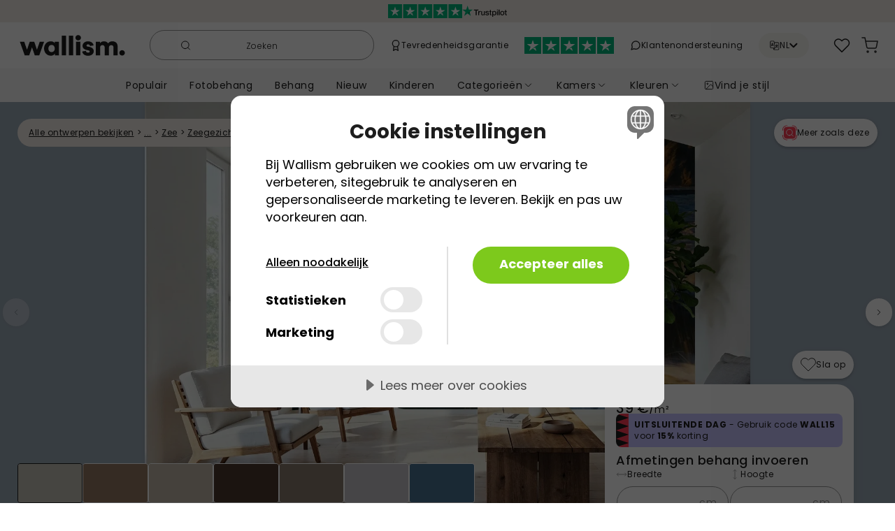

--- FILE ---
content_type: text/html; charset=utf-8
request_url: https://wallism.com/be/product/JRmyXzAZkM8l
body_size: 67905
content:
<!DOCTYPE html><html lang="nl-BE"><head>
        <meta charset="UTF-8">
        <meta name="viewport" content="width=device-width, initial-scale=1.0">
        <meta http-equiv="X-UA-Compatible" content="ie=edge">
        <title>Sea Stack and Surf fotobehang ➡ 100% PVC-vrij en niet-giftig</title>
		<meta name="description" content="Een krachtige kustscène met imposante, grillige zeeformaties die uit de oceaan oprijzen. Donkere rotsen op de voorgrond worden overspoeld door schuimende golven, terwijl gouden zonlicht de stenen opwarmt en contrasteert met het diepe blauw van lucht en zee. Bovenop de rotsen groeien verspreid enkele bomen, wat diepte en textuur toevoegt aan dit dromerige landschap. Deze wanddecoratie brengt een serene maar levendige sfeer in elke ruimte. Perfect voor woonkamers, slaapkamers of thuiskantoren. De kleuren blauw, goud en aardetinten passen goed bij natuurlijke en rustgevende interieurs. Een unieke keuze voor wie houdt van de kracht van de natuur in huis." />
        <link rel="canonical" href="https://wallism.com/be/product/JRmyXzAZkM8l" />
		<link rel="alternate" hreflang="en-US" href="https://wallism.com/us/product/JRmyXzAZkM8l" />
		<link rel="alternate" hreflang="it-IT" href="https://wallism.com/it/product/JRmyXzAZkM8l" />
		<link rel="alternate" hreflang="en-EE" href="https://wallism.com/ee/product/JRmyXzAZkM8l" />
		<link rel="alternate" hreflang="en-SK" href="https://wallism.com/sk/product/JRmyXzAZkM8l" />
		<link rel="alternate" hreflang="en-GB" href="https://wallism.com/gb/product/JRmyXzAZkM8l" />
		<link rel="alternate" hreflang="de-AT" href="https://wallism.com/at/product/JRmyXzAZkM8l" />
		<link rel="alternate" hreflang="nl-BE" href="https://wallism.com/be/product/JRmyXzAZkM8l" />
		<link rel="alternate" hreflang="fr-BE" href="https://wallism.com/fr-be/product/JRmyXzAZkM8l" />
		<link rel="alternate" hreflang="sv-SE" href="https://wallism.se/product/JRmyXzAZkM8l" />
		<link rel="alternate" hreflang="en-FI" href="https://wallism.com/fi/product/JRmyXzAZkM8l" />
		<link rel="alternate" hreflang="pt-PT" href="https://wallism.com/pt/product/JRmyXzAZkM8l" />
		<link rel="alternate" hreflang="en-LV" href="https://wallism.com/lv/product/JRmyXzAZkM8l" />
		<link rel="alternate" hreflang="en-LT" href="https://wallism.com/lt/product/JRmyXzAZkM8l" />
		<link rel="alternate" hreflang="nl-NL" href="https://wallism.com/nl/product/JRmyXzAZkM8l" />
		<link rel="alternate" hreflang="de-DE" href="https://wallism.com/de/product/JRmyXzAZkM8l" />
		<link rel="alternate" hreflang="en-IE" href="https://wallism.com/ie/product/JRmyXzAZkM8l" />
		<link rel="alternate" hreflang="en-SI" href="https://wallism.com/si/product/JRmyXzAZkM8l" />
		<link rel="alternate" hreflang="fr-FR" href="https://wallism.com/fr/product/JRmyXzAZkM8l" />
		<link rel="alternate" hreflang="da-DK" href="https://wallism.com/dk/product/JRmyXzAZkM8l" />
		<link rel="alternate" hreflang="es-ES" href="https://wallism.com/es/product/JRmyXzAZkM8l" />
		<link rel="alternate" hreflang="en-HU" href="https://wallism.com/hu/product/JRmyXzAZkM8l" />
		<link rel="alternate" hreflang="pl-PL" href="https://wallism.com/pl/product/JRmyXzAZkM8l" />
		<link rel="alternate" hreflang="fr-LU" href="https://wallism.com/lu/product/JRmyXzAZkM8l" />
		<meta http-equiv="content-language" content="nl-be">
        <style>
            @font-face {
                font-family: "Poppins";
                font-style: normal;
                font-weight: 300;
                font-display: swap;
                src: url(/static/fonts/poppins-300-devanagari.woff2)
                    format("woff2");
                unicode-range: U+0900-097F, U+1CD0-1CF9, U+200C-200D, U+20A8,
                    U+20B9, U+20F0, U+25CC, U+A830-A839, U+A8E0-A8FF,
                    U+11B00-11B09;
            }
            @font-face {
                font-family: "Poppins";
                font-style: normal;
                font-weight: 300;
                font-display: swap;
                src: url(/static/fonts/poppins-300-latin-ext.woff2)
                    format("woff2");
                unicode-range: U+0100-02BA, U+02BD-02C5, U+02C7-02CC,
                    U+02CE-02D7, U+02DD-02FF, U+0304, U+0308, U+0329,
                    U+1D00-1DBF, U+1E00-1E9F, U+1EF2-1EFF, U+2020, U+20A0-20AB,
                    U+20AD-20C0, U+2113, U+2C60-2C7F, U+A720-A7FF;
            }
            @font-face {
                font-family: "Poppins";
                font-style: normal;
                font-weight: 300;
                font-display: swap;
                src: url(/static/fonts/poppins-300-latin.woff2)
                    format("woff2");
                unicode-range: U+0000-00FF, U+0131, U+0152-0153, U+02BB-02BC,
                    U+02C6, U+02DA, U+02DC, U+0304, U+0308, U+0329, U+2000-206F,
                    U+20AC, U+2122, U+2191, U+2193, U+2212, U+2215, U+FEFF,
                    U+FFFD;
            }
            @font-face {
                font-family: "Poppins";
                font-style: normal;
                font-weight: 400;
                font-display: swap;
                src: url(/static/fonts/poppins-400-devanagari.woff2)
                    format("woff2");
                unicode-range: U+0900-097F, U+1CD0-1CF9, U+200C-200D, U+20A8,
                    U+20B9, U+20F0, U+25CC, U+A830-A839, U+A8E0-A8FF,
                    U+11B00-11B09;
            }
            @font-face {
                font-family: "Poppins";
                font-style: normal;
                font-weight: 400;
                font-display: swap;
                src: url(/static/fonts/poppins-400-latin-ext.woff2)
                    format("woff2");
                unicode-range: U+0100-02BA, U+02BD-02C5, U+02C7-02CC,
                    U+02CE-02D7, U+02DD-02FF, U+0304, U+0308, U+0329,
                    U+1D00-1DBF, U+1E00-1E9F, U+1EF2-1EFF, U+2020, U+20A0-20AB,
                    U+20AD-20C0, U+2113, U+2C60-2C7F, U+A720-A7FF;
            }
            @font-face {
                font-family: "Poppins";
                font-style: normal;
                font-weight: 400;
                font-display: swap;
                src: url(/static/fonts/poppins-400-latin.woff2)
                    format("woff2");
                unicode-range: U+0000-00FF, U+0131, U+0152-0153, U+02BB-02BC,
                    U+02C6, U+02DA, U+02DC, U+0304, U+0308, U+0329, U+2000-206F,
                    U+20AC, U+2122, U+2191, U+2193, U+2212, U+2215, U+FEFF,
                    U+FFFD;
            }
            @font-face {
                font-family: "Poppins";
                font-style: normal;
                font-weight: 500;
                font-display: swap;
                src: url(/static/fonts/poppins-500-devanagari.woff2)
                    format("woff2");
                unicode-range: U+0900-097F, U+1CD0-1CF9, U+200C-200D, U+20A8,
                    U+20B9, U+20F0, U+25CC, U+A830-A839, U+A8E0-A8FF,
                    U+11B00-11B09;
            }
            @font-face {
                font-family: "Poppins";
                font-style: normal;
                font-weight: 500;
                font-display: swap;
                src: url(/static/fonts/poppins-500-latin-ext.woff2)
                    format("woff2");
                unicode-range: U+0100-02BA, U+02BD-02C5, U+02C7-02CC,
                    U+02CE-02D7, U+02DD-02FF, U+0304, U+0308, U+0329,
                    U+1D00-1DBF, U+1E00-1E9F, U+1EF2-1EFF, U+2020, U+20A0-20AB,
                    U+20AD-20C0, U+2113, U+2C60-2C7F, U+A720-A7FF;
            }
            @font-face {
                font-family: "Poppins";
                font-style: normal;
                font-weight: 500;
                font-display: swap;
                src: url(/static/fonts/poppins-500-latin.woff2)
                    format("woff2");
                unicode-range: U+0000-00FF, U+0131, U+0152-0153, U+02BB-02BC,
                    U+02C6, U+02DA, U+02DC, U+0304, U+0308, U+0329, U+2000-206F,
                    U+20AC, U+2122, U+2191, U+2193, U+2212, U+2215, U+FEFF,
                    U+FFFD;
            }
            @font-face {
                font-family: "Poppins";
                font-style: normal;
                font-weight: 600;
                font-display: swap;
                src: url(/static/fonts/poppins-600-devanagari.woff2)
                    format("woff2");
                unicode-range: U+0900-097F, U+1CD0-1CF9, U+200C-200D, U+20A8,
                    U+20B9, U+20F0, U+25CC, U+A830-A839, U+A8E0-A8FF,
                    U+11B00-11B09;
            }
            @font-face {
                font-family: "Poppins";
                font-style: normal;
                font-weight: 600;
                font-display: swap;
                src: url(/static/fonts/poppins-600-latin-ext.woff2)
                    format("woff2");
                unicode-range: U+0100-02BA, U+02BD-02C5, U+02C7-02CC,
                    U+02CE-02D7, U+02DD-02FF, U+0304, U+0308, U+0329,
                    U+1D00-1DBF, U+1E00-1E9F, U+1EF2-1EFF, U+2020, U+20A0-20AB,
                    U+20AD-20C0, U+2113, U+2C60-2C7F, U+A720-A7FF;
            }
            @font-face {
                font-family: "Poppins";
                font-style: normal;
                font-weight: 600;
                font-display: swap;
                src: url(/static/fonts/poppins-600-latin.woff2)
                    format("woff2");
                unicode-range: U+0000-00FF, U+0131, U+0152-0153, U+02BB-02BC,
                    U+02C6, U+02DA, U+02DC, U+0304, U+0308, U+0329, U+2000-206F,
                    U+20AC, U+2122, U+2191, U+2193, U+2212, U+2215, U+FEFF,
                    U+FFFD;
            }
            @font-face {
                font-family: "Poppins";
                font-style: normal;
                font-weight: 700;
                font-display: swap;
                src: url(/static/fonts/poppins-700-devanagari.woff2)
                    format("woff2");
                unicode-range: U+0900-097F, U+1CD0-1CF9, U+200C-200D, U+20A8,
                    U+20B9, U+20F0, U+25CC, U+A830-A839, U+A8E0-A8FF,
                    U+11B00-11B09;
            }
            @font-face {
                font-family: "Poppins";
                font-style: normal;
                font-weight: 700;
                font-display: swap;
                src: url(/static/fonts/poppins-700-latin-ext.woff2)
                    format("woff2");
                unicode-range: U+0100-02BA, U+02BD-02C5, U+02C7-02CC,
                    U+02CE-02D7, U+02DD-02FF, U+0304, U+0308, U+0329,
                    U+1D00-1DBF, U+1E00-1E9F, U+1EF2-1EFF, U+2020, U+20A0-20AB,
                    U+20AD-20C0, U+2113, U+2C60-2C7F, U+A720-A7FF;
            }
            @font-face {
                font-family: "Poppins";
                font-style: normal;
                font-weight: 700;
                font-display: swap;
                src: url(/static/fonts/poppins-700-latin.woff2)
                    format("woff2");
                unicode-range: U+0000-00FF, U+0131, U+0152-0153, U+02BB-02BC,
                    U+02C6, U+02DA, U+02DC, U+0304, U+0308, U+0329, U+2000-206F,
                    U+20AC, U+2122, U+2191, U+2193, U+2212, U+2215, U+FEFF,
                    U+FFFD;
            }
            @font-face {
                font-family: "Crimson Pro";
                font-style: normal;
                font-weight: 400;
                font-display: swap;
                src: url(/static/fonts/crimson-pro-400-vietnamese.woff)
                    format("woff");
                unicode-range: U+0102-0103, U+0110-0111, U+0128-0129,
                    U+0168-0169, U+01A0-01A1, U+01AF-01B0, U+0300-0301,
                    U+0303-0304, U+0308-0309, U+0323, U+0329, U+1EA0-1EF9,
                    U+20AB;
            }
            @font-face {
                font-family: "Crimson Pro";
                font-style: normal;
                font-weight: 400;
                font-display: swap;
                src: url(/static/fonts/crimson-pro-400-latin-ext.woff)
                    format("woff");
                unicode-range: U+0100-02BA, U+02BD-02C5, U+02C7-02CC,
                    U+02CE-02D7, U+02DD-02FF, U+0304, U+0308, U+0329,
                    U+1D00-1DBF, U+1E00-1E9F, U+1EF2-1EFF, U+2020, U+20A0-20AB,
                    U+20AD-20C0, U+2113, U+2C60-2C7F, U+A720-A7FF;
            }
            @font-face {
                font-family: "Crimson Pro";
                font-style: normal;
                font-weight: 400;
                font-display: swap;
                src: url(/static/fonts/crimson-pro-400-latin.woff)
                    format("woff");
                unicode-range: U+0000-00FF, U+0131, U+0152-0153, U+02BB-02BC,
                    U+02C6, U+02DA, U+02DC, U+0304, U+0308, U+0329, U+2000-206F,
                    U+20AC, U+2122, U+2191, U+2193, U+2212, U+2215, U+FEFF,
                    U+FFFD;
            }
        </style>
        <link rel="dns-prefetch" href="https://e4vlsgz7.apicdn.sanity.io">
        <link rel="preload" href="/static/wallism-styleguide-b8d414e6.css" as="style" />
        <script type="application/javascript">function _sentrybayloaded(){if (typeof window.Sentry === "object"){Sentry.onLoad(function () {Sentry.init({dsn: "https://a40bddf2db0b422189eda154665b1bd3@o1182346.ingest.sentry.io/6421337",environment: "prod",release: "wp-1.0",});});}};</script>
        <script src="https://js.sentry-cdn.com/a40bddf2db0b422189eda154665b1bd3.min.js" crossorigin="anonymous" async onload="_sentrybayloaded()"></script>
		<script src="https://cdn.cookietractor.com/cookietractor.js" data-lang="nl-BE" data-id="22094faa-8459-4824-9022-91ae7ae10c54" data-gtm-data-layer-name="gtmDataLayer"></script>
		<script type="application/javascript">
			(function(w,d,s,l,i){w[l]=w[l]||[];w[l].push({'gtm.start':
        new Date().getTime(),event:'gtm.js'});var f=d.getElementsByTagName(s)[0],
        j=d.createElement(s),dl=l!='dataLayer'?'&l='+l:'';j.async=true;j.src=
        'https://www.googletagmanager.com/gtm.js?id='+i+dl;f.parentNode.insertBefore(j,f);
        })(window,document,'script','gtmDataLayer','GTM-KL76XVM');
		</script>
        
        
        <style>nav{position:static;z-index:5;width:100%}@media(max-width: 767px){nav{position:sticky}}
@media(max-width: 767px){nav{top:-32px}}
.ctn.svelte-c69wdm{text-align:center;font-size:12px;font-weight:400;color:white;height:32px;transition:background-color 0.5s ease}@media(max-width: 767px){.ctn.s-active.svelte-c69wdm{filter:blur(3px)}}
.stars.svelte-b7z4xw{height:20px}.logo.svelte-b7z4xw{height:16px}
.ctn.svelte-9i8ra.svelte-9i8ra{padding:0}.logo.svelte-9i8ra.svelte-9i8ra{min-width:105px;padding:19px 0}@media(min-width: 340px){.logo.svelte-9i8ra.svelte-9i8ra{min-width:140px;padding:17px 8px}}@media(min-width: 768px){.logo.svelte-9i8ra.svelte-9i8ra{min-width:179px;padding:17px 8px;padding-left:20px}.search-ctn.svelte-9i8ra.svelte-9i8ra{max-width:321px}.links.svelte-9i8ra.svelte-9i8ra{width:100%;padding:0 4px}.right-pane.svelte-9i8ra.svelte-9i8ra{column-gap:0}}@media(min-width: 850px){.trustpilot.svelte-9i8ra.svelte-9i8ra{display:block}}@media(min-width: 1050px){.first-link.svelte-9i8ra.svelte-9i8ra{display:block}}@media(min-width: 1200px){.second-link.svelte-9i8ra.svelte-9i8ra{display:block}}@media(max-width: 767px){.search-ctn.s-active.svelte-9i8ra.svelte-9i8ra{display:block;position:fixed;top:16px;left:0;width:100vw;padding:0 17px;z-index:10}.ctn.s-active.svelte-9i8ra .right-pane.svelte-9i8ra,.ctn.s-active.svelte-9i8ra .logo.svelte-9i8ra,.ctn.s-active.svelte-9i8ra .mob-menu.svelte-9i8ra{filter:blur(3px)}}
.search.svelte-16pu4o4.svelte-16pu4o4{display:flex;align-items:center;justify-content:center;border-radius:24px;border:solid 1px #969696;padding:8px 16px 8px 8px}.result.svelte-16pu4o4.svelte-16pu4o4{position:fixed;bottom:0;left:0;right:0;width:100vw;top:73px}@media(min-width: 768px){.result.svelte-16pu4o4.svelte-16pu4o4{top:96px;left:8px;right:8px;bottom:8px;width:calc(100vw - 16px)}}@media(min-width: 900px){.result.svelte-16pu4o4.svelte-16pu4o4{position:absolute;top:50px;bottom:unset;right:unset;left:-32px;width:70vw;max-width:1008px;max-height:calc(100vh - 110px)}}.ctn.active.svelte-16pu4o4>*{z-index:100}.ctn.svelte-16pu4o4>*{position:relative}.ctn.active.svelte-16pu4o4 .search.svelte-16pu4o4{border-color:transparent;box-shadow:0px 7px 8px rgba(0, 0, 0, 0.05),
            0px 5px 22px rgba(0, 0, 0, 0.03),
            0px 12px 17px rgba(0, 0, 0, 0.04)}input.svelte-16pu4o4.svelte-16pu4o4{font-size:16px;margin-left:10px;max-width:200px}input.svelte-16pu4o4.svelte-16pu4o4:focus{max-width:100%}input.svelte-16pu4o4.svelte-16pu4o4:focus,.ctn.active.svelte-16pu4o4 input.svelte-16pu4o4{outline:none;margin-right:10px;width:100%}input.svelte-16pu4o4.svelte-16pu4o4::-webkit-search-cancel-button{-webkit-appearance:none;cursor:pointer;height:12px;width:12px;border:solid 1px black;border-radius:20px;background-image:url("data:image/svg+xml;utf8,<svg xmlns='http://www.w3.org/2000/svg' viewBox='0 0 24 24' fill='black'><path d='M19 6.41L17.59 5 12 10.59 6.41 5 5 6.41 10.59 12 5 17.59 6.41 19 12 13.41 17.59 19 19 17.59 13.41 12z'/></svg>")}.svelte-16pu4o4.svelte-16pu4o4::placeholder{color:#1d1d1d;font-weight:100;font-size:12px;width:80%;text-align:center}input.svelte-16pu4o4.svelte-16pu4o4:focus::placeholder{color:transparent}@media(max-width: 355px){input.svelte-16pu4o4.svelte-16pu4o4{width:100%}}
img.svelte-rvsk25{max-width:16px;max-height:16px}
img.svelte-1s1wsgu{height:24px}
.dropdown.svelte-1y2bdjf{left:0;top:110%;width:241px;padding:16px 14px;box-shadow:0px 1px 8px 0px rgba(0, 0, 0, 0.05),
            0px 3px 3px 0px rgba(0, 0, 0, 0.03),
            0px 3px 4px 0px rgba(0, 0, 0, 0.04)}
.bubble.svelte-106oz7u{border-radius:50%;width:14px;height:14px;top:-2px;left:17px}.counter.svelte-106oz7u{font-size:10px;font-weight:500}
.ctn.svelte-14se0rl>a.cartMessageShowing.svelte-14se0rl{border-radius:100%;box-shadow:0px 7px 8px rgba(0, 0, 0, 0.05),
            0px 5px 22px rgba(0, 0, 0, 0.03),
            0px 12px 17px rgba(0, 0, 0, 0.04);position:absolute;top:5px;right:4px;z-index:100;background:white}.overlay.svelte-14se0rl.svelte-14se0rl{position:fixed;inset:0;background:black;opacity:0.3;z-index:99}
.bubble.svelte-4aqt3s{border-radius:50%;width:14px;height:14px;position:absolute;top:0px;left:15px}.counter.svelte-4aqt3s{font-size:10px;font-weight:500}
.cart-message.svelte-1aztdcs.svelte-1aztdcs{position:absolute;right:6px;top:100%;z-index:100;box-shadow:0px 7px 8px rgba(0, 0, 0, 0.05),
            0px 5px 22px rgba(0, 0, 0, 0.03),
            0px 12px 17px rgba(0, 0, 0, 0.04)}.ctn.svelte-1aztdcs.svelte-1aztdcs{width:calc(100vw - 14px)}.ctn.svelte-1aztdcs h2.svelte-1aztdcs{max-width:256px}.ctn.svelte-1aztdcs>.grid.svelte-1aztdcs{grid-template-columns:auto 60%;justify-content:flex-start}@media(min-width: 768px){.ctn.svelte-1aztdcs.svelte-1aztdcs{width:auto}.ctn.svelte-1aztdcs h2.svelte-1aztdcs{min-width:166px}.ctn.svelte-1aztdcs>.grid.svelte-1aztdcs{grid-template-columns:max-content max-content}}
.ctn.svelte-q3avzo{opacity:1;z-index:5}.inner-ctn.svelte-q3avzo{height:48px}
.ctn.svelte-1ke8ig1.svelte-1ke8ig1{padding:10px 16px;user-select:none}.active.svelte-1ke8ig1.svelte-1ke8ig1{background:#ffffff;box-shadow:0px 1px 8px rgba(0, 0, 0, 0.05),
            0px 3px 3px rgba(0, 0, 0, 0.03),
            0px 3px 4px rgba(0, 0, 0, 0.04);border-radius:20px}.active.svelte-1ke8ig1 .chev.svelte-1ke8ig1{transform:rotateX(180deg)}
.ctn.svelte-14be9wo{position:absolute;top:100%;left:0;width:100vw;box-shadow:0px 3px 5px rgba(0, 0, 0, 0.05),
            0px 1px 18px rgba(0, 0, 0, 0.03),
            0px 6px 10px rgba(0, 0, 0, 0.04);border-top:1px solid #dbdbdb}.sub-ctn.svelte-14be9wo{width:959px}.bargroup-container.svelte-14be9wo{grid-template-columns:max-content 1fr;gap:32px}@media(max-width: 959px){.sub-ctn.svelte-14be9wo{width:90%}}
.ctn.svelte-k9mfat{position:fixed;z-index:100;inset:0;width:100vw}.submenu-ctn.svelte-k9mfat{position:absolute;z-index:2;inset:0;width:100vw}</style><!-- HEAD_svelte-1x241b2_START --><meta property="og:url" content="https://wallism.com/be/product/JRmyXzAZkM8l"><meta property="og:type" content="website"><meta property="twitter:card" content="summary_large_image"><!-- HEAD_svelte-1x241b2_END --><!-- HEAD_svelte-1st526t_START --><meta property="og:image" content="https://cdn.sanity.io/images/e4vlsgz7/wallpaper-production/69c48695ed013337ea5156d44a4208ac190fddb5-5120x3584.jpg?w=800"><meta property="twitter:image" content="https://cdn.sanity.io/images/e4vlsgz7/wallpaper-production/69c48695ed013337ea5156d44a4208ac190fddb5-5120x3584.jpg?w=800"><!-- HEAD_svelte-1st526t_END --><!-- HEAD_svelte-1fywv3u_START --><link rel="preload" as="image" imagesrcset="https://cdn.sanity.io/images/e4vlsgz7/wallpaper-production/69c48695ed013337ea5156d44a4208ac190fddb5-5120x3584.jpg?auto=format&amp;w=300&amp;h=210&amp;rect=0,0,5120,3584 300w,https://cdn.sanity.io/images/e4vlsgz7/wallpaper-production/69c48695ed013337ea5156d44a4208ac190fddb5-5120x3584.jpg?auto=format&amp;w=350&amp;h=245&amp;rect=0,0,5120,3584 350w,https://cdn.sanity.io/images/e4vlsgz7/wallpaper-production/69c48695ed013337ea5156d44a4208ac190fddb5-5120x3584.jpg?auto=format&amp;w=400&amp;h=280&amp;rect=0,0,5120,3584 400w,https://cdn.sanity.io/images/e4vlsgz7/wallpaper-production/69c48695ed013337ea5156d44a4208ac190fddb5-5120x3584.jpg?auto=format&amp;w=600&amp;h=420&amp;rect=0,0,5120,3584 600w,https://cdn.sanity.io/images/e4vlsgz7/wallpaper-production/69c48695ed013337ea5156d44a4208ac190fddb5-5120x3584.jpg?auto=format&amp;w=700&amp;h=490&amp;rect=0,0,5120,3584 700w,https://cdn.sanity.io/images/e4vlsgz7/wallpaper-production/69c48695ed013337ea5156d44a4208ac190fddb5-5120x3584.jpg?auto=format&amp;w=800&amp;h=560&amp;rect=0,0,5120,3584 800w,https://cdn.sanity.io/images/e4vlsgz7/wallpaper-production/69c48695ed013337ea5156d44a4208ac190fddb5-5120x3584.jpg?auto=format&amp;w=1080&amp;h=756&amp;rect=0,0,5120,3584 1080w,https://cdn.sanity.io/images/e4vlsgz7/wallpaper-production/69c48695ed013337ea5156d44a4208ac190fddb5-5120x3584.jpg?auto=format&amp;w=1170&amp;h=819&amp;rect=0,0,5120,3584 1170w,https://cdn.sanity.io/images/e4vlsgz7/wallpaper-production/69c48695ed013337ea5156d44a4208ac190fddb5-5120x3584.jpg?auto=format&amp;w=1440&amp;h=1008&amp;rect=0,0,5120,3584 1440w" fetchpriority="high"><!-- HEAD_svelte-1fywv3u_END --><!-- HEAD_svelte-1fywv3u_START --><!-- HEAD_svelte-1fywv3u_END --><!-- HEAD_svelte-1fywv3u_START --><!-- HEAD_svelte-1fywv3u_END --><!-- HEAD_svelte-1fywv3u_START --><!-- HEAD_svelte-1fywv3u_END --><!-- HEAD_svelte-1fywv3u_START --><!-- HEAD_svelte-1fywv3u_END --><!-- HEAD_svelte-1fywv3u_START --><!-- HEAD_svelte-1fywv3u_END --><!-- HEAD_svelte-1fywv3u_START --><!-- HEAD_svelte-1fywv3u_END --><!-- HEAD_svelte-1lld0h2_START --><meta property="og:title" content="Sea Stack and Surf fotobehang ➡ 100% PVC-vrij en niet-giftig"><meta property="twitter:title" content="Sea Stack and Surf fotobehang ➡ 100% PVC-vrij en niet-giftig"><!-- HEAD_svelte-1lld0h2_END --><!-- HEAD_svelte-1v0iqep_START --><meta property="og:description" content="Een krachtige kustscène met imposante, grillige zeeformaties die uit de oceaan oprijzen. Donkere rotsen op de voorgrond worden overspoeld door schuimende golven, terwijl gouden zonlicht de stenen opwarmt en contrasteert met het diepe blauw van lucht en zee."><meta property="twitter:description" content="Een krachtige kustscène met imposante, grillige zeeformaties die uit de oceaan oprijzen. Donkere rotsen op de voorgrond worden overspoeld door schuimende golven, terwijl gouden zonlicht de stenen o..."><!-- HEAD_svelte-1v0iqep_END --><style>.breadcrumbs.svelte-12oupph{top:24px;left:0;right:0;z-index:2}.top-ctn.svelte-12oupph{margin-top:-1px;flex-direction:column-reverse}.title-ctn.svelte-12oupph{margin-left:-17px;margin-right:-17px;padding-left:17px;padding-right:17px;row-gap:24px}@media(min-width: 768px){.title-ctn.svelte-12oupph{width:calc(100% - 356px)}.top-ctn.svelte-12oupph{margin-top:0px;flex-direction:row}.conf-ctn.svelte-12oupph{width:356px;flex-shrink:0;transform:translateY(-14vw);z-index:2;margin-bottom:-250px;padding-bottom:100px}.conf-inner-ctn.svelte-12oupph{position:sticky;top:calc(14vw - 46px)}}@media(min-width: 1150px){.conf-ctn.svelte-12oupph{transform:translateY(-250px);padding-bottom:0px}.conf-inner-ctn.svelte-12oupph{top:calc(250px - 46px)}}
.crumbs.svelte-6zwwji{width:min-content;border-radius:20px}
div.svelte-8itx4g{box-shadow:0px 1px 8px rgba(0, 0, 0, 0.05),
            0px 3px 3px rgba(0, 0, 0, 0.03),
            0px 3px 4px rgba(0, 0, 0, 0.04);border-radius:56px}@media(max-width: 450px){.icon-ctn.svelte-8itx4g{width:40px;padding:0.5rem}.icon-ctn.svelte-8itx4g .txt{display:none}}.icon-ctn.svelte-8itx4g{height:40px}
.swiper{margin-left:auto;margin-right:auto;position:relative;overflow:hidden;list-style:none;padding:0;z-index:1}.swiper-wrapper{position:relative;width:100vw;height:100%;z-index:1;display:flex;transition-property:transform;box-sizing:content-box}.swiper-slide.svelte-1wr441r.svelte-1wr441r{flex-shrink:0;width:100%;overflow:hidden}@media(min-width: 768px){.image-ctn.svelte-1wr441r.svelte-1wr441r,.swiper-slide.svelte-1wr441r.svelte-1wr441r{max-width:1442px;height:calc(100vw * 683 / 1442);max-height:683px}.swiper-slide.svelte-1wr441r.svelte-1wr441r:last-child{padding-top:72px;padding-bottom:8vw}}.tiles.svelte-1wr441r.svelte-1wr441r{position:absolute;left:0;right:0;bottom:32px;z-index:2}.tiles.svelte-1wr441r>div.svelte-1wr441r{width:calc(100vw - 356px);max-width:1000px}@media(min-width: 1442px){.swiper-slide.svelte-1wr441r.svelte-1wr441r:last-child{padding-bottom:120px}}@media(max-width: 767px){.swiper-slide.svelte-1wr441r.svelte-1wr441r{justify-content:center;align-items:center;display:flex}.swiper-slide.svelte-1wr441r.svelte-1wr441r:last-child{padding-left:36px;padding-right:36px;padding-bottom:8px}.image-ctn.svelte-1wr441r.svelte-1wr441r{transition:height 0.3s ease}.image-ctn.svelte-1wr441r.svelte-1wr441r,.wide.svelte-1wr441r.svelte-1wr441r,.mid-1.svelte-1wr441r.svelte-1wr441r,.mid-2.svelte-1wr441r.svelte-1wr441r{height:88.2vw}.portrait.svelte-1wr441r.svelte-1wr441r{height:140vw}.image-ctn.portrait.svelte-1wr441r.svelte-1wr441r{max-height:63vh}.wide.swiper-slide.svelte-1wr441r.svelte-1wr441r{padding-top:64px}.mid-1.swiper-slide.svelte-1wr441r.svelte-1wr441r,.mid-2.swiper-slide.svelte-1wr441r.svelte-1wr441r{padding-top:64px;height:107.43vw;align-items:flex-start}.mid-2.swiper-slide.svelte-1wr441r.svelte-1wr441r{padding-top:0px}.portrait.swiper-slide.svelte-1wr441r.svelte-1wr441r{height:auto;align-items:flex-start;max-height:120vh}}
.left.svelte-1sl5tma,.right.svelte-1sl5tma{position:absolute;top:22vw;z-index:2}.left.svelte-1sl5tma{left:0}.right.svelte-1sl5tma{right:0}.left.svelte-1sl5tma>*{transform:rotateY(180deg)}.disabled.svelte-1sl5tma{opacity:0.3}@media(max-width: 767px){.left.svelte-1sl5tma,.right.svelte-1sl5tma{top:46vw;opacity:0.75}.left.svelte-1sl5tma{padding-right:16px}.right.svelte-1sl5tma{padding-left:16px}.disabled.svelte-1sl5tma{opacity:0}}.mob-change.svelte-1sl5tma{height:56px;width:28px;border-top-left-radius:41px;border-bottom-left-radius:41px;box-shadow:0px 7px 8px rgba(0, 0, 0, 0.05),
            0px 5px 22px rgba(0, 0, 0, 0.03),
            0px 12px 17px rgba(0, 0, 0, 0.04)}@media(min-width: 1442px){.left.svelte-1sl5tma,.right.svelte-1sl5tma{top:318px}}.swiper-wrapper.svelte-1sl5tma>.swiper-slide:last-child{display:flex;align-items:center}
.lazy-bg.svelte-j75la9{position:absolute;top:0;left:0;width:100%;height:100%;opacity:1;transition:opacity 0.3s ease-in}img.svelte-j75la9{width:100%}img.svelte-j75la9:not(.thumb){box-shadow:0px 1px 8px rgba(0, 0, 0, 0.05),
            0px 3px 3px rgba(0, 0, 0, 0.03),
            0px 3px 4px rgba(0, 0, 0, 0.04)}.landscape.svelte-j75la9{width:100%}.portrait.svelte-j75la9{height:100%;width:auto}img.svelte-j75la9:not(.thumb){display:none}img.mainLoaded.svelte-j75la9{display:block}.thumb-ctn.svelte-j75la9{transition:opacity 0.3s ease}.thumb-ctn.mainLoaded.svelte-j75la9{position:absolute;opacity:0}.lazy-bg.loaded.svelte-j75la9{opacity:0}.spinner-ctn.svelte-j75la9{top:48vw;position:absolute}@media(max-width: 767px){.portrait-sm.svelte-j75la9{height:100%;width:auto}}@media(min-width: 768px){.thumb-ctn.svelte-j75la9{height:100%}.spinner-ctn.svelte-j75la9{top:22vw}img.svelte-j75la9{cursor:zoom-in}.portrait-md.svelte-j75la9{height:100%;width:auto}}@media(min-width: 1442px){.spinner-ctn.svelte-j75la9{top:318px}}
.ctn.svelte-zbzhke{border:1px solid white}.isActive.svelte-zbzhke{border-color:#1c1c1c}
.lazy-bg.svelte-2r8a7o{position:absolute;top:0;left:0;width:100%;height:100%;opacity:1;transition:opacity 0.3s ease-in}img.svelte-2r8a7o{box-shadow:0px 1px 8px rgba(0, 0, 0, 0.05),
            0px 3px 3px rgba(0, 0, 0, 0.03),
            0px 3px 4px rgba(0, 0, 0, 0.04)}@media(max-width: 767px){.portrait.svelte-2r8a7o{height:100%;width:auto}}@media(min-width: 768px){img.svelte-2r8a7o{width:auto}}img.svelte-2r8a7o{display:none}img.loaded.svelte-2r8a7o{display:block}.lazy-bg.loaded.svelte-2r8a7o{opacity:0}
.ctn.svelte-mcdohr{background:#f7f5f2;border-radius:28px}img.svelte-mcdohr{width:40px;height:40px;border-radius:100%}@media(min-width: 768px){.scroll-ctn.svelte-mcdohr{flex-wrap:wrap}}
@media(min-width: 767px){.boxes.svelte-15nelkj{grid-template-columns:repeat(3, 1fr);gap:4px}button.svelte-15nelkj{text-align:left;padding-left:8px;padding-top:20px}}@media(min-width: 1360px){.boxes.svelte-15nelkj{gap:10px}}
.box.svelte-lset9j{border:1px solid #bfbfbf;border-radius:16px;column-gap:10px}.popular.svelte-lset9j{font-size:10px;color:white;top:0;right:24px;width:max-content;border-radius:0 0 8px 8px;padding-top:3px;padding-bottom:3px}@media(max-width: 768px){.list.svelte-lset9j{padding-top:16px}}@media(min-width: 767px) and (max-width: 1359px){.box.svelte-lset9j{padding:24px 12px 12px}.benefit.svelte-lset9j{font-size:11px}}@media(min-width: 1360px){.box.svelte-lset9j{padding:24px 16px 16px 24px}}
.price.svelte-1d6srcj.svelte-1d6srcj{border:1px solid #909090;border-radius:31px;align-self:start}.title-ctn.svelte-1d6srcj.svelte-1d6srcj{min-height:60px}@media(max-width: 767px){.title-ctn.svelte-1d6srcj.svelte-1d6srcj{padding-bottom:24px}.price.svelte-1d6srcj.svelte-1d6srcj{align-self:unset}.ctn.svelte-1d6srcj.svelte-1d6srcj{align-items:center}}@media(min-width: 767px) and (max-width: 1359px){.title.svelte-1d6srcj.svelte-1d6srcj,.price.svelte-1d6srcj.svelte-1d6srcj{font-size:11px}.subtitle.svelte-1d6srcj.svelte-1d6srcj{font-size:12px;line-height:1.3em}div.svelte-1d6srcj:not(.minimal) .price.svelte-1d6srcj{padding:4px 8px;margin:16px 0}}@media(min-width: 767px){.price.svelte-1d6srcj.svelte-1d6srcj{margin-top:16px}div.svelte-1d6srcj:not(.minimal) .price.svelte-1d6srcj{margin-bottom:16px}}div.minimal.svelte-1d6srcj .title.svelte-1d6srcj,div.minimal.svelte-1d6srcj .price.svelte-1d6srcj,div.minimal.svelte-1d6srcj .subtitle.svelte-1d6srcj{font-size:12px;line-height:1.3em}
.img.svelte-tghjlp{width:16px;max-height:17px}@media(min-width: 767px){.box-container.svelte-tghjlp{gap:8px;background-color:unset;padding:0}.box.svelte-tghjlp{flex:1 1 125px;min-height:75px;width:125px;max-width:50%;flex-direction:column;align-items:start}.text.svelte-tghjlp{max-width:115px}}
.ctn.svelte-1n1ct63{grid-template-rows:auto 10px auto 16px auto 16px auto;grid-template-areas:"title"
            "."
            "img"
            "."
            "desc"
            "."
            "details"}.title.svelte-1n1ct63{grid-area:title}.img.svelte-1n1ct63{grid-area:img;height:120px;object-position:center}.clamp.svelte-1n1ct63{display:-webkit-box;line-clamp:6;-webkit-line-clamp:6;-webkit-box-orient:vertical}.description.svelte-1n1ct63{grid-area:desc}.body-text.svelte-1n1ct63{line-height:24px;letter-spacing:0.6px}.details.svelte-1n1ct63{grid-area:details}.button.svelte-1n1ct63{text-decoration:underline}@media(min-width: 900px){.ctn.svelte-1n1ct63{grid-template-columns:1fr 1.6fr;grid-template-rows:max-content 10px minmax(150px, 1fr) max-content;grid-template-areas:"title title"
                ".         ."
                "img    desc"
                "details desc";row-gap:0;column-gap:24px}.img.svelte-1n1ct63{border-radius:0.5rem 0.5rem 0 0;height:100%}.details.svelte-1n1ct63{border-radius:0 0 0.25rem 0.25rem}}
.details-item.svelte-88770s{width:min-content;min-width:49%}.label.svelte-88770s{white-space:pre}
@media(max-width: 767px){.ctn.svelte-69aiee{margin-top:0px;margin-left:-17px;margin-right:-17px;padding-left:17px;padding-right:17px}}@media(min-width: 768px){.ctn.svelte-69aiee{background:none !important;background:unset !important}}.configu.svelte-69aiee{box-shadow:0px 7px 8px rgba(0, 0, 0, 0.05),
            0px 5px 22px rgba(0, 0, 0, 0.03),
            0px 12px 17px rgba(0, 0, 0, 0.04);border-radius:24px;position:relative;z-index:2}
@media(max-width: 767px){.ctn.svelte-9oou0s{transition:all 0.2s ease;position:relative;z-index:2}}
@media(max-width: 450px){.txt.svelte-154chdt{display:none}}
.ctn.svelte-146m2vb{margin-bottom:26px;transition:opacity 0.15s ease-in}.ctn.loading.svelte-146m2vb{opacity:0.3}
.ctn.svelte-121j50e{column-gap:2px}.price.svelte-121j50e{font-weight:500;font-size:20px;line-height:16px;color:#1d1d1d}.price-per.svelte-121j50e{color:#909090;font-size:12px;line-height:20px;letter-spacing:0.5px}
.left-frag.svelte-3y4peb.svelte-3y4peb{width:8px}.icon.red.svelte-3y4peb.svelte-3y4peb{background-image:url("data:image/svg+xml,%3Csvg viewBox='0 0 15 10' fill='none' xmlns='http://www.w3.org/2000/svg'%3E %3Crect width='15' height='10' fill='%23FF3C55' /%3E %3Cpolygon points='0 0, 15 5, 0 10, 0 0' fill='%231D1D1D' /%3E %3C/svg%3E")}.icon.purple.svelte-3y4peb.svelte-3y4peb{background-image:url("data:image/svg+xml,%3Csvg viewBox='0 0 15 10' fill='none' xmlns='http://www.w3.org/2000/svg'%3E %3Crect width='15' height='10' fill='%23C6C3FF' /%3E %3Cpolygon points='0 0, 15 5, 0 10, 0 0' fill='%231D1D1D' /%3E %3C/svg%3E")}.black-f.svelte-3y4peb .text-wp-sm.svelte-3y4peb{color:white;animation:svelte-3y4peb-flicker 6.5s infinite alternate}@media screen and (prefers-reduced-motion){.black-f.svelte-3y4peb .text-wp-sm.svelte-3y4peb{animation:none}}.bg-pink.svelte-3y4peb.svelte-3y4peb{background:#ffd5ef}.halloween.svelte-3y4peb.svelte-3y4peb{background:#ff7518b0}@keyframes svelte-3y4peb-flicker{0%,18%,22%,25%,53%,57%,100%{text-shadow:0 0 4px #fff,
                0 0 11px #fff,
                0 0 30px rebeccapurple,
                0 0 80px rebeccapurple,
                0 0 90px rebeccapurple,
                0 0 100px rebeccapurple}20%,24%,55%{text-shadow:none}}
.rotateIcon.svelte-151mpej{transform:rotate(90deg)}
.ctn.svelte-1re30d6.svelte-1re30d6{border:1px solid #969696;margin:1px;border-radius:36px}.ctn.inputActive.svelte-1re30d6.svelte-1re30d6{margin:0px;border:2px solid #969696}.ctn.svelte-1re30d6 input[type="number"].svelte-1re30d6::-webkit-inner-spin-button,.ctn.svelte-1re30d6 input[type="number"].svelte-1re30d6::-webkit-outer-spin-button{-webkit-appearance:none;-moz-appearance:none;appearance:none}.ctn.svelte-1re30d6 input[type="number"].svelte-1re30d6{-moz-appearance:textfield;appearance:textfield}.ctn.svelte-1re30d6 input.svelte-1re30d6{font-size:16px;text-align:center}input.svelte-1re30d6.svelte-1re30d6:focus{outline:none}.ctn.svelte-1re30d6 span.svelte-1re30d6{color:#969696}
.showValidationError.svelte-1t3furw{background:#ffdfae52}
button.svelte-hcdhn6{font-weight:700;font-size:16px;line-height:16px;letter-spacing:0.5px;color:#ffffff;border-radius:36px;padding:18.5px 4px}
.help-link.svelte-75833n{font-size:12px;line-height:16px;text-align:center;letter-spacing:0.5px}
.benefit-feature.svelte-eou1q3:not(:last-child){padding-bottom:0.25rem}
.ctn.svelte-e6dbfg{padding-top:20px;padding-bottom:20px;border:1px solid #dbdbdb;border-radius:24px}.sample_price.svelte-e6dbfg{font-weight:200;font-size:17px;line-height:16px;color:#1d1d1da4}
.ctn.svelte-56gatx{row-gap:32px}@media(min-width: 768px){.ctn.svelte-56gatx{row-gap:48px}}
@media(max-width: 767px){.card-ctn.svelte-12dg3t1{overflow-x:auto;white-space:nowrap;-webkit-overflow-scrolling:touch;-ms-overflow-style:none;scrollbar-width:none;flex-wrap:nowrap;margin:0 -17px;padding-left:17px;padding-right:17px}.card-ctn.svelte-12dg3t1::-webkit-scrollbar{display:none}}
.img-ctn.svelte-ikan6a.svelte-ikan6a{height:calc(100vw / 6);max-height:205px}.heart.svelte-ikan6a.svelte-ikan6a{position:absolute;top:0;right:0;z-index:2}@media(min-width: 768px){a.svelte-ikan6a.svelte-ikan6a,.placeholder.svelte-ikan6a.svelte-ikan6a{width:calc(25% - 9px);flex-shrink:0}}@media(max-width: 767px){.img-ctn.svelte-ikan6a.svelte-ikan6a{width:68vw;height:45.3vw;max-height:unset}}.img-ctn.svelte-ikan6a img.svelte-ikan6a{object-fit:cover}.lazy-bg.svelte-ikan6a.svelte-ikan6a{position:absolute;top:0;left:0;width:100%;height:100%;opacity:1;transition:opacity 0.3s ease-in}img.svelte-ikan6a.svelte-ikan6a{display:none}img.loaded.svelte-ikan6a.svelte-ikan6a{display:block}.lazy-bg.loaded.svelte-ikan6a.svelte-ikan6a{opacity:0}.product-info.svelte-ikan6a.svelte-ikan6a{position:absolute;bottom:0;border-radius:0 1rem 0 0;max-width:calc(100% - 1.5rem);padding:4px 12px 0px 0px}.product-title.svelte-ikan6a.svelte-ikan6a{overflow:hidden;text-overflow:ellipsis}
@media(min-width: 768px){section.svelte-q47syl{padding-top:32px;padding-bottom:32px}}
.badge.svelte-1ppbi4{color:#5a5a5a;column-gap:24px}@media(min-width: 768px){.badge.svelte-1ppbi4{padding:48px;padding-bottom:28px;text-align:center}.white.svelte-1ppbi4{padding:32px;padding-bottom:28px}}.egg.svelte-1ppbi4,.light-beige.svelte-1ppbi4,.beige.svelte-1ppbi4{box-shadow:0px 1px 8px rgba(0, 0, 0, 0.05),
            0px 3px 3px rgba(0, 0, 0, 0.03),
            0px 3px 4px rgba(0, 0, 0, 0.04)}.egg.svelte-1ppbi4{background:#fffdfa}.light-beige.svelte-1ppbi4{background:#efeae4}.beige.svelte-1ppbi4{background:#d3c3ac}
.ctn.svelte-to3liy{margin:0 -17px}.title-ctn.svelte-to3liy{margin-left:17px}.article-ctn.svelte-to3liy{width:100vw;overflow-x:auto;scrollbar-width:none;padding-right:17px}.article-ctn.svelte-to3liy::-webkit-scrollbar{display:none}.article-card.svelte-to3liy{min-width:264px;width:calc(25vw - 17px);max-width:302px}.article-card.svelte-to3liy:first-child{margin-left:17px}.article-main-title.svelte-to3liy{font-weight:700}@media(min-width: 768px){.article-ctn.svelte-to3liy{width:100%;padding-right:0}.article-card.svelte-to3liy{min-width:unset}}
.swiper-ctn.svelte-a0z92e{max-width:604px}.swiper.svelte-a0z92e{max-width:520px}.swipe-to.svelte-a0z92e{width:42px;height:42px;position:absolute;top:40%;background:#dbdbdb;border-radius:41px}.right.svelte-a0z92e{right:0;transform:rotateY(180deg)}</style><style>@media(min-width: 1024px){.ctn.svelte-5xyopd{padding:64px 0}}
.w-container.svelte-185tm3b{padding-top:48px;padding-bottom:48px}.reviews.svelte-185tm3b{column-gap:62px}.review.svelte-185tm3b{grid-template-rows:max-content 40px 1fr max-content}.review-title.svelte-185tm3b{font-weight:700}@media(max-width: 767px){.w-container.svelte-185tm3b{padding:48px 0}.title.svelte-185tm3b{padding-left:17px}.reviews.svelte-185tm3b{padding:0 17px;grid-template-columns:repeat(3, 65vw);column-gap:48px;overflow-x:scroll;overflow-y:hidden;-ms-overflow-style:none;scrollbar-width:none}.reviews.svelte-185tm3b::-webkit-scrollbar{display:none}.review.svelte-185tm3b{grid-template-rows:max-content minmax(50px, max-content)
                max-content max-content}}
.text-box.svelte-1rf0vpg{max-width:495px}@media(min-width: 1024px){section.svelte-1rf0vpg{justify-content:start}}@media(max-width: 1023px){section.svelte-1rf0vpg{padding:0}}
a.svelte-131ew8k{align-items:flex-start}.score.svelte-131ew8k{font-weight:700;text-decoration:underline}
.divider.svelte-1tg3war{margin:40px 0}.zigzag-divider.svelte-1tg3war{margin-top:40px}@media(max-width: 1023px){.divider.svelte-1tg3war{margin:48px -17px}.zigzag-divider.svelte-1tg3war{margin:48px -17px 0}}
section.svelte-4g8wrz{display:grid;grid-template-columns:repeat(3, 1fr)}@media(max-width: 1023px){section.svelte-4g8wrz{display:flex;flex-direction:column;gap:48px;max-width:356px;margin:0 auto}.payment-icons.svelte-4g8wrz{justify-content:center;margin-top:16px}.trustpilot.svelte-4g8wrz{display:block}.trustpilot.svelte-4g8wrz>a{align-items:center}}
@media(max-width: 1023px){section.svelte-85bbg1{flex-direction:column;row-gap:32px}.socials-ctn.svelte-85bbg1{flex-direction:column;row-gap:16px;text-align:center}}
.input-ctn.svelte-1d8n4e0{border-radius:22px 0px 0px 22px;box-shadow:0px 1px 8px rgba(0, 0, 0, 0.05),
            0px 3px 3px rgba(0, 0, 0, 0.03),
            0px 3px 4px rgba(0, 0, 0, 0.04);width:178px}input.svelte-1d8n4e0:focus{outline:none;text-align:left}input.svelte-1d8n4e0::placeholder{color:black;font-size:85%}input.svelte-1d8n4e0:focus::placeholder{color:transparent}button.svelte-1d8n4e0{border-radius:0px 30px 30px 0px;box-shadow:0px 1px 8px rgba(0, 0, 0, 0.05),
            0px 3px 3px rgba(0, 0, 0, 0.03),
            0px 3px 4px rgba(0, 0, 0, 0.04);padding:8px 24px 8px 16px}@media(max-width: 1023px){section.svelte-1d8n4e0{flex-direction:column;row-gap:16px}.text-ctn.svelte-1d8n4e0{text-align:center}}
.links-ctn.svelte-15qrxg3{display:flex;gap:48px}@media(max-width: 1023px){section.svelte-15qrxg3{margin:0 -17px}.links-ctn.svelte-15qrxg3{justify-content:space-around}}@media(max-width: 542px){.link-outer-ctn.svelte-15qrxg3{text-align:center}}
a.svelte-aau69d:hover{color:#ff3c55}a.svelte-aau69d{min-width:160px;max-width:235px}@media(max-width: 400px){a.svelte-aau69d{min-width:unset}}
@media(min-width: 768px){button.svelte-gfyojn{margin-right:32px}}
.spacer.svelte-1dtzfgb{padding-bottom:64px}
.overlay.svelte-2jy7j3{position:fixed;inset:0;background-color:white;opacity:0.7;z-index:9999999}.ctn.svelte-2jy7j3{position:fixed;inset:0;z-index:99999999}.modal.svelte-2jy7j3{border-radius:24px;box-shadow:0px 12px 17px 0px rgba(0, 0, 0, 0.04),
            0px 5px 22px 0px rgba(0, 0, 0, 0.03),
            0px 7px 8px 0px rgba(0, 0, 0, 0.05);max-width:450px}</style>
        <link rel="apple-touch-icon" sizes="180x180" href="/static/apple-touch-icon.png">
        <link rel="icon" type="image/png" sizes="32x32" href="/static/favicon-32x32.png">
        <link rel="icon" type="image/png" sizes="16x16" href="/static/favicon-16x16.png">
        <link rel="manifest" href="/static/site.webmanifest">
        <link rel="mask-icon" href="/static/safari-pinned-tab.svg" color="#2f2f2f">
        <link rel="shortcut icon" href="/static/favicon.ico">
        <meta name="msapplication-TileColor" content="#ffffff">
        <meta name="msapplication-config" content="/static/browserconfig.xml">
        <meta name="theme-color" content="#ffffff">

        <script type="application/javascript">
            window.bayPageHandler = window.bayPageHandler || [];
            window.analytics = window.analytics || [];
            window.analytics.methods = [
                "trackSubmit",
                "trackClick",
                "trackLink",
                "trackForm",
                "pageview",
                "identify",
                "reset",
                "group",
                "track",
                "ready",
                "alias",
                "debug",
                "page",
                "once",
                "off",
                "on",
                "addSourceMiddleware",
                "addIntegrationMiddleware",
                "setAnonymousId",
                "addDestinationMiddleware",
            ];
            window.analytics.factory = function (e) {
                return function () {
                    var t = Array.prototype.slice.call(arguments);
                    t.unshift(e);
                    analytics.push(t);
                    return analytics;
                };
            };
            for (var e = 0; e < analytics.methods.length; e++) {
                var key = analytics.methods[e];
                analytics[key] = analytics.factory(key);
            }
        </script>

        
        <meta
            name="importmap-type"
            content="systemjs-importmap"
            server-cookie
            server-only
        />
        <script type="systemjs-importmap">{
  "imports": {
    "@ycons/flexible-page": "/static/ycons-flexible-page-ad524c06.js",
    "@ycons-npm/wallism-styleguide": "/static/wallism-styleguide-b8d414e6.css",
    "@ycons/checkout": "/static/ycons-checkout-a3d326bc.js",
    "@ycons-npm/shared-lib/": "/static/ycons-shared-lib-764c9415/",
    "@wallpaper/index": "/static/wallpaper-index-4ec66a72.js",
    "@wallpaper/navbar": "/static/wallpaper-navbar-1ec69779.js",
    "@wallpaper/footer": "/static/wallpaper-footer-693ccdb0.js",
    "@wallpaper/pdp": "/static/wallpaper-pdp-477b19d9.js",
    "@wallpaper/plp": "/static/wallpaper-plp-f1de6218.js",
    "@wallpaper/root-app": "/static/wallpaper-root-app-b72cab10.js",
    "single-spa": "https://cdn.jsdelivr.net/npm/single-spa@5.9.3/lib/umd/single-spa.min.js",
    "@wallpaper/fourofour": "/static/wallpaper-fourofour-2a352447.js",
    "@wallpaper/vsp": "/static/wallpaper-vsp-c55ea466.js",
    "@wallpaper/pcp": "/static/wallpaper-pcp-63b61716.js",
    "@wallpaper/fourofour-p": "/static/wallpaper-fourofour-2a352447.js",
    "@wallpaper/favorites": "/static/wallpaper-favorites-9cce1ced.js"
  },
  "scopes": {}
}</script>
    
        <script>window.singleSpaLanguagefulMarket = {"store":{"countryCode":"BE","currencyUnit":"EUR","languageCode":"nl"},"lang":"nl","domain":{"marketPrefix":true}};</script>
        <script type="application/javascript">
            window.bayPageHandlerProps = {
                "defaultMeta": {
                    "title": "Winkel behang en muurschilderingen op maat op wallism.com",
                    "description": "Winkel milieuvriendelijk fotobehang en design behang van Wallism. 100% PVC-vrij, gratis verzending en 30 dagen volledige terugbetaling. Zeg nee tegen saaie muren!"
                }
            }
        </script>
        <script>window.unleash = {
        isEnabled: function(flag) {
            var flags = [{"name":"enhanced-3rd-party-scripts","enabled":true},{"name":"enable-delivery-dates","enabled":false},{"name":"save-pcp","enabled":true}];
            for (var i = 0; i < flags.length; i ++) {
                var curr = flags[i];
                if (curr.name === flag) {
                    return curr.enabled;
                }
            }
            return false;
        }
    }
    </script>
        <script>
            window.singleSpaCustomLayoutData = {};
        </script>
        <link rel="stylesheet" href="/static/wallism-styleguide-b8d414e6.css" />
    </head>
    <body>
         <nav>
    <div id="single-spa-application:@wallpaper/navbar">  <section class="ctn relative overflow-hidden tracking-wp  svelte-c69wdm" style="background-color: #EFEAE4;"><div style="position: absolute; line-height: 13px;" class="h-full w-full flex justify-center items-center"><a href="https://www.trustpilot.com/review/wallism.com" class="h-full w-full flex justify-center items-center cursor-pointer " style="color: white;" target="_blank" data-link-mode="ignore" rel="noreferrer"><div class="flex items-center gap-x-3"><img src="https://images-static.trustpilot.com/api/stars/5/star.svg" alt="" class="stars svelte-b7z4xw" width="106.66" height="20"> <img src="https://images-static.trustpilot.com/api/logos/light-bg/logo.svg" alt="" class="logo svelte-b7z4xw" width="64" height="16"></div> </a> </div></section> <section class="bg-surface-primary w-full relative" style="z-index: 6;"><section class="ctn w-container flex justify-between  svelte-9i8ra"><div class="mob-menu flex md:hidden gap-x-2 svelte-9i8ra"><div class="cursor-pointer h-full flex items-center px-2 pl-4" role="menu" tabindex="0"><svg width="24" height="25" viewBox="0 0 24 25" fill="none" xmlns="http://www.w3.org/2000/svg"><path d="M3 12.9785H21" stroke="#2B2B2B" stroke-width="1.5" stroke-linecap="round" stroke-linejoin="round"></path><path d="M3 6.97852H21" stroke="#2B2B2B" stroke-width="1.5" stroke-linecap="round" stroke-linejoin="round"></path><path d="M3 18.9785H21" stroke="#2B2B2B" stroke-width="1.5" stroke-linecap="round" stroke-linejoin="round"></path></svg></div> <div class="flex items-center md:hidden cursor-pointer h-full px-2" role="searchbox" tabindex="-1"><svg width="24" height="24" viewBox="0 0 24 24" fill="none" xmlns="http://www.w3.org/2000/svg"><path d="M11 19C15.4183 19 19 15.4183 19 11C19 6.58172 15.4183 3 11 3C6.58172 3 3 6.58172 3 11C3 15.4183 6.58172 19 11 19Z" stroke="#2B2B2B" stroke-width="1.5" stroke-linecap="round" stroke-linejoin="round"></path><path d="M20.9999 21.0004L16.6499 16.6504" stroke="#2B2B2B" stroke-width="1.5" stroke-linecap="round" stroke-linejoin="round"></path></svg></div></div>  <div class="block md:hidden"></div> <a href="/be" class="logo relative svelte-9i8ra"><svg viewBox="0 0 124 26" fill="none" xmlns="http://www.w3.org/2000/svg"><path d="M28.7972 8.69287L23.1425 24.5005H17.8248L14.5726 15.182L11.3351 24.5005H6.00269L0.333374 8.69287H5.47531L8.69818 17.9973L11.9504 8.69287H17.2095L20.4324 17.9973L23.6699 8.69287H28.7972Z" fill="#1D1D1D"></path><path d="M41.3663 22.4873C40.6338 24.0216 38.9785 24.9647 36.9275 24.9647C32.0932 24.9647 28.7532 21.4456 28.7532 16.5612C28.7532 11.8456 31.8881 8.22803 36.7664 8.22803C39.6963 8.22803 41.0001 9.77641 41.337 10.5225V8.70662H46.2006V21.699C46.2006 23.1629 46.2885 24.1764 46.3325 24.5142H41.4982C41.4249 24.1483 41.3663 23.3037 41.3663 22.6421V22.4873ZM37.5868 20.784C39.5937 20.784 41.3224 19.2497 41.3224 16.5893C41.3224 13.8585 39.6377 12.4368 37.5868 12.4368C35.448 12.4368 33.8072 13.8867 33.8072 16.5893C33.8072 19.1934 35.5065 20.784 37.5868 20.784Z" fill="#1D1D1D"></path><path d="M77.8727 19.2921C77.946 20.376 78.737 21.4176 80.451 21.4176C81.7548 21.4176 82.3701 20.7561 82.3701 20.0663C82.3701 19.4892 81.9746 19.0106 80.7587 18.7572L78.8835 18.349C75.3677 17.603 73.976 15.7027 73.976 13.4927C73.976 10.6071 76.6275 8.25635 80.2899 8.25635C85.0656 8.25635 86.721 11.1279 86.8675 12.9719L82.6924 13.6898C82.5605 12.6481 81.8574 11.7613 80.3485 11.7613C79.3816 11.7613 78.5612 12.2962 78.5612 13.1408C78.5612 13.8024 79.1326 14.1824 79.865 14.3091L82.0478 14.7173C85.4465 15.393 87.1018 17.3637 87.1018 19.6863C87.1018 22.3748 84.9337 25.0352 80.5389 25.0352C75.3677 25.0352 73.7123 21.8258 73.5804 20.0663L77.8727 19.2921Z" fill="#1D1D1D"></path><path d="M89.5775 24.5142V8.70654H94.3679V10.5083C95.2029 9.11475 97.2978 8.21387 99.0996 8.21387C101.444 8.21387 103.143 9.12882 103.963 10.6913C105.238 8.9036 106.835 8.21387 109.061 8.21387C112.182 8.21387 115.155 9.95932 115.155 14.2667V24.5142H110.292V15.3505C110.292 13.8584 109.471 12.676 107.684 12.676C105.897 12.676 104.93 13.9711 104.93 15.3646V24.486H99.9493V15.3224C99.9493 13.8303 99.1143 12.6479 97.2978 12.6479C95.5252 12.6479 94.5876 13.9429 94.5876 15.3787V24.486H89.5775V24.5142Z" fill="#1D1D1D"></path><path d="M54.5948 1.66846H49.5554V24.5283H54.5948V1.66846Z" fill="#1D1D1D"></path><path d="M62.9596 1.66846H57.9202V24.5283H62.9596V1.66846Z" fill="#1D1D1D"></path><path d="M71.3537 8.69287H66.3143V24.5005H71.3537V8.69287Z" fill="#1D1D1D"></path><path d="M68.834 7.2147C70.6301 7.2147 72.0861 5.81562 72.0861 4.08977C72.0861 2.36392 70.6301 0.964844 68.834 0.964844C67.0378 0.964844 65.5818 2.36392 65.5818 4.08977C65.5818 5.81562 67.0378 7.2147 68.834 7.2147Z" fill="#1D1D1D"></path><path d="M120.415 24.7958C122.211 24.7958 123.667 23.3967 123.667 21.6708C123.667 19.945 122.211 18.5459 120.415 18.5459C118.618 18.5459 117.162 19.945 117.162 21.6708C117.162 23.3967 118.618 24.7958 120.415 24.7958Z" fill="#1D1D1D"></path></svg></a> <div class="links flex items-center justify-evenly text-wp-sm whitespace-nowrap gap-x-4 svelte-9i8ra"><div class="hidden md:block w-full search-ctn  svelte-9i8ra"> <div class="flex gap-x-2 ctn  svelte-16pu4o4"><div class="search w-full bg-surface-primary svelte-16pu4o4" role="searchbox" tabindex="-1"><div class="relative svelte-16pu4o4"><svg style="visibility: visible" width="17" height="17" viewBox="0 0 17 17" fill="none" xmlns="http://www.w3.org/2000/svg"><path d="M7.83333 13.6237C10.7789 13.6237 13.1667 11.2359 13.1667 8.29036C13.1667 5.34485 10.7789 2.95703 7.83333 2.95703C4.88781 2.95703 2.5 5.34485 2.5 8.29036C2.5 11.2359 4.88781 13.6237 7.83333 13.6237Z" stroke-linecap="round" stroke-linejoin="round" stroke="#1D1D1D"></path><path d="M14.4996 14.9566L11.5996 12.0566" stroke-linecap="round" stroke-linejoin="round" stroke="#1D1D1D"></path></svg> </div> <input type="search" placeholder="Zoeken" tabindex="-1" class="svelte-16pu4o4"> </div> </div> </div>  <div class="first-link hidden svelte-9i8ra"> <a href="/be/p/refunds" class="flex items-center gap-x-2 ctn tracking-wp text-on-surface-100"><img src="https://cdn.sanity.io/images/e4vlsgz7/wallpaper-production/10f2b133f5b9c107d843fa803df7455fb6330c0a-24x24.svg" alt="Tevredenheidsgarantie" width="16" height="16" class="svelte-rvsk25">  Tevredenheidsgarantie</a></div> <div class="hidden trustpilot shrink-0 svelte-9i8ra"><a href="https://www.trustpilot.com/review/wallism.com" class="cursor-pointer block" target="_blank" data-link-mode="ignore" rel="noreferrer"><img src="https://images-static.trustpilot.com/api/stars/5/star.svg" alt="" width="128" height="24" class="svelte-1s1wsgu"></a></div>  <div class="hidden second-link svelte-9i8ra"> <a href="/be/p/contact" class="flex items-center gap-x-2 ctn tracking-wp text-on-surface-100"><img src="https://cdn.sanity.io/images/e4vlsgz7/wallpaper-production/7e5183b4d33c37829fd1c25831a8d6b0b92ca62b-24x24.svg" alt="Klantenondersteuning" width="16" height="16" class="svelte-rvsk25">  Klantenondersteuning</a></div> <div class="hidden md:block"><div class="relative"><button class="flex items-center gap-x-2 text-wp-sm  bg-wp-lightbeige-50" style="border-radius: 27px; padding: 10px 16px; text-transform: uppercase;"><svg width="14" height="14" viewBox="0 0 14 14" fill="none" xmlns="http://www.w3.org/2000/svg"><path fill-rule="evenodd" clip-rule="evenodd" d="M9.80787 8.14942C9.53156 7.77916 9.34919 7.44758 9.23867 7.20442H10.3771C10.2666 7.44758 10.0897 7.77363 9.80787 8.14942ZM11.3497 6.35337H10.2389V5.95547C10.2389 5.72337 10.051 5.52995 9.8134 5.52995C9.5813 5.52995 9.38787 5.71784 9.38787 5.95547V6.35337H8.27709C8.04498 6.35337 7.85156 6.54126 7.85156 6.77889C7.85156 7.011 8.03946 7.20442 8.27709 7.20442H8.33235C8.44288 7.51942 8.69708 8.11626 9.24972 8.80705C9.01761 9.03915 8.74682 9.27679 8.42629 9.50889C8.2384 9.64705 8.19419 9.91231 8.33235 10.1057C8.41524 10.2218 8.54235 10.277 8.67498 10.277C8.7634 10.277 8.85182 10.2494 8.92366 10.1942C9.26629 9.94547 9.55919 9.68573 9.8134 9.43705C10.0676 9.69126 10.3605 9.94547 10.7031 10.1942C10.7805 10.2494 10.8689 10.277 10.9518 10.277C11.0845 10.277 11.2116 10.2163 11.2944 10.1057C11.4326 9.91784 11.3939 9.65258 11.2005 9.50889C10.88 9.27679 10.6092 9.03915 10.3771 8.80705C10.9242 8.11626 11.1839 7.51389 11.2944 7.20442H11.3497C11.5818 7.20442 11.7752 7.01652 11.7752 6.77889C11.7752 6.54126 11.5818 6.35337 11.3497 6.35337ZM12.3942 11.9902C12.3942 12.3936 12.0681 12.7197 11.6647 12.7197H6.46445C6.41472 12.7197 6.36498 12.7031 6.31525 12.692L7.70235 10.8407C7.72445 10.8131 7.72998 10.7799 7.74656 10.7523C7.75762 10.7357 7.76867 10.7192 7.77419 10.697C7.79077 10.6418 7.7963 10.581 7.78524 10.5257L6.73525 3.39127H11.6592C12.0626 3.39127 12.3887 3.71732 12.3887 4.12074V11.9902H12.3942ZM6.50867 11.012L5.72946 12.051L5.61341 11.012H6.50867ZM1.19236 9.43152V2.02074C1.19236 1.61732 1.51841 1.29127 1.92183 1.29127H4.93919C5.2984 1.29127 5.6134 1.56206 5.66314 1.91574L6.86788 10.1665H1.92183C1.51841 10.161 1.19236 9.83494 1.19236 9.43152ZM11.6647 2.54022H6.61367L6.50314 1.78864C6.39262 1.02048 5.7184 0.434692 4.93919 0.434692H1.92183C1.04867 0.434692 0.341309 1.14206 0.341309 2.01522V9.426C0.341309 10.2992 1.04867 11.0065 1.92183 11.0065H4.76236L4.88946 12.1615C4.97788 12.9628 5.65209 13.5652 6.45893 13.5652H11.6592C12.5323 13.5652 13.2397 12.8578 13.2397 11.9847V4.12074C13.2452 3.25311 12.5323 2.54022 11.6647 2.54022ZM3.23156 6.03837L3.53551 4.46337C3.56314 4.33627 3.77867 4.33627 3.80078 4.46337L4.10472 6.03837H3.23156ZM3.66814 3.50179C3.19841 3.50179 2.78946 3.8389 2.70104 4.30311L2.05446 7.6631C2.01025 7.89521 2.15946 8.11626 2.39157 8.16047C2.61815 8.20468 2.84473 8.05547 2.88894 7.82337L3.07131 6.88942H4.27604L4.45841 7.82337C4.49709 8.02784 4.67393 8.166 4.87288 8.166C4.90051 8.166 4.92814 8.166 4.95578 8.16047C5.18788 8.11626 5.33709 7.88968 5.29288 7.6631L4.6463 4.30311C4.54683 3.8389 4.13788 3.50179 3.66814 3.50179Z" fill="#1D1D1D"></path></svg> nl <svg width="12" height="8" viewBox="0 0 12 8" fill="none" xmlns="http://www.w3.org/2000/svg"><path fill-rule="evenodd" clip-rule="evenodd" d="M9.70225 1.00002L5.82225 4.88002L1.94225 1.00002C1.55225 0.61002 0.922246 0.61002 0.532246 1.00002C0.142246 1.39002 0.142246 2.02002 0.532246 2.41002L5.12225 7.00002C5.51225 7.39002 6.14225 7.39002 6.53225 7.00002L11.1222 2.41002C11.5122 2.02002 11.5122 1.39002 11.1222 1.00002C10.7322 0.62002 10.0922 0.61002 9.70225 1.00002Z" fill="#1D1D1D"></path></svg></button> </div></div></div> <div class="right-pane flex gap-x-2 svelte-9i8ra"><a href="/be/favorites" data-link-mode="" class="flex items-center px-2"><div class="relative"><svg width="24" height="24" viewBox="0 0 24 24" fill="none" xmlns="http://www.w3.org/2000/svg"><path d="M20.8401 4.61012C20.3294 4.09912 19.7229 3.69376 19.0555 3.4172C18.388 3.14064 17.6726 2.99829 16.9501 2.99829C16.2276 2.99829 15.5122 3.14064 14.8448 3.4172C14.1773 3.69376 13.5709 4.09912 13.0601 4.61012L12.0001 5.67012L10.9401 4.61012C9.90843 3.57842 8.50915 2.99883 7.05012 2.99883C5.59109 2.99883 4.19181 3.57842 3.16012 4.61012C2.12843 5.64181 1.54883 7.04108 1.54883 8.50012C1.54883 9.95915 2.12843 11.3584 3.16012 12.3901L4.22012 13.4501L12.0001 21.2301L19.7801 13.4501L20.8401 12.3901C21.3511 11.8794 21.7565 11.2729 22.033 10.6055C22.3096 9.93801 22.4519 9.2226 22.4519 8.50012C22.4519 7.77763 22.3096 7.06222 22.033 6.39476C21.7565 5.7273 21.3511 5.12087 20.8401 4.61012V4.61012Z" stroke="#1D1D1D" stroke-width="1.5" stroke-linecap="round" stroke-linejoin="round"></path></svg></div></a>  <div class="relative flex ctn svelte-14se0rl"> <a href="/be/checkout" class="flex items-center relative px-2 pr-4" data-link-mode=""><div class="relative"><svg width="24" height="25" viewBox="0 0 24 25" fill="none" xmlns="http://www.w3.org/2000/svg"><path d="M9 22.9785C9.55228 22.9785 10 22.5308 10 21.9785C10 21.4262 9.55228 20.9785 9 20.9785C8.44772 20.9785 8 21.4262 8 21.9785C8 22.5308 8.44772 22.9785 9 22.9785Z" stroke="#2B2B2B" stroke-width="1.5" stroke-linecap="round" stroke-linejoin="round"></path><path d="M20 22.9785C20.5523 22.9785 21 22.5308 21 21.9785C21 21.4262 20.5523 20.9785 20 20.9785C19.4477 20.9785 19 21.4262 19 21.9785C19 22.5308 19.4477 22.9785 20 22.9785Z" stroke="#2B2B2B" stroke-width="1.5" stroke-linecap="round" stroke-linejoin="round"></path><path d="M1 1.97852H5L7.68 15.3685C7.77144 15.8289 8.02191 16.2425 8.38755 16.5368C8.75318 16.8312 9.2107 16.9875 9.68 16.9785H19.4C19.8693 16.9875 20.3268 16.8312 20.6925 16.5368C21.0581 16.2425 21.3086 15.8289 21.4 15.3685L23 6.97852H6" stroke="#2B2B2B" stroke-width="1.5" stroke-linecap="round" stroke-linejoin="round"></path></svg> </div></a>  </div> </div> </section>  </section>   <section class="bg-surface-secondary w-full ctn relative hidden md:block svelte-q3avzo"><div class="w-container flex items-center justify-center inner-ctn py-1 flex-wrap overflow-hidden svelte-q3avzo"><a href="/be/explore" class="text-on-surface-100 flex items-center text-wp-md ctn cursor-pointer svelte-1ke8ig1" style="column-gap: 6px;"> Populair</a><a href="/be/explore?t=type%3Amural" class="text-on-surface-100 flex items-center text-wp-md ctn cursor-pointer svelte-1ke8ig1" style="column-gap: 6px;"> Fotobehang</a><a href="/be/explore?t=type%3Apattern" class="text-on-surface-100 flex items-center text-wp-md ctn cursor-pointer svelte-1ke8ig1" style="column-gap: 6px;"> Behang</a><a href="/be/explore?sort=new" class="text-on-surface-100 flex items-center text-wp-md ctn cursor-pointer svelte-1ke8ig1" style="column-gap: 6px;"> Nieuw</a><a href="/be/explore/room/kidsroom" class="text-on-surface-100 flex items-center text-wp-md ctn cursor-pointer svelte-1ke8ig1" style="column-gap: 6px;"> Kinderen</a> <div> <div class="text-on-surface-100 flex items-center text-wp-md ctn cursor-pointer gap-x-1  svelte-1ke8ig1">Categorieën <div class="chev svelte-1ke8ig1"><svg width="17" height="16" viewBox="0 0 17 16" fill="none" xmlns="http://www.w3.org/2000/svg"><path d="M4.5 6L8.5 10L12.5 6" stroke="#1C1C1C" stroke-linecap="round" stroke-linejoin="round"></path></svg></div></div>  </div> <div> <div class="text-on-surface-100 flex items-center text-wp-md ctn cursor-pointer gap-x-1  svelte-1ke8ig1">Kamers <div class="chev svelte-1ke8ig1"><svg width="17" height="16" viewBox="0 0 17 16" fill="none" xmlns="http://www.w3.org/2000/svg"><path d="M4.5 6L8.5 10L12.5 6" stroke="#1C1C1C" stroke-linecap="round" stroke-linejoin="round"></path></svg></div></div>  </div> <div> <div class="text-on-surface-100 flex items-center text-wp-md ctn cursor-pointer gap-x-1  svelte-1ke8ig1">Kleuren <div class="chev svelte-1ke8ig1"><svg width="17" height="16" viewBox="0 0 17 16" fill="none" xmlns="http://www.w3.org/2000/svg"><path d="M4.5 6L8.5 10L12.5 6" stroke="#1C1C1C" stroke-linecap="round" stroke-linejoin="round"></path></svg></div></div>  </div> <div class="text-on-surface-100 flex items-center text-wp-md ctn cursor-pointer svelte-1ke8ig1" style="column-gap: 6px;"><img src="https://cdn.sanity.io/images/e4vlsgz7/wallpaper-production/482aa600a6ec7a1a21914710d5e30f9da02656f8-16x17.svg" alt="Vind je stijl" width="16" height="16" class="svelte-rvsk25"> Vind je stijl</div></div> </section>  <script>window["singleSpaCustomLayoutData"]["@wallpaper/navbar"] = {"campaignTickers":[{"_key":"lXRgVKnyELZ5-0","activeFrom":"2026-01-03","activeTo":"2026-01-03","campaignEnd":"2026-01-06","campaignId":"lXRgVKnyELZ5","campaignStart":"2026-01-03","code":"WALL15","colorTheme":"beige","content":[{"_key":"da","_type":"internationalizedArrayStringValue","value":"Lige nu - <b>spar {{discount}}</b> med koden <b>{{code}}</b>"},{"_key":"de","_type":"internationalizedArrayStringValue","value":"Jetzt - <b>Sparen Sie {{discount}}</b> mit dem Code <b>{{code}}</b>"},{"_key":"en","_type":"internationalizedArrayStringValue","value":"Right now - <b>Save {{ discount }}</b> with code <b>{{ code }}</b>"},{"_key":"es","_type":"internationalizedArrayStringValue","value":"Ahora mismo - <b>Ahorra {{discount}}</b> con el código <b>{{code}}</b>"},{"_key":"fi","_type":"internationalizedArrayStringValue","value":"Juuri nyt - <b>Säästä {{discount}}</b> koodilla <b>{{code}}</b>"},{"_key":"fr","_type":"internationalizedArrayStringValue","value":"En ce moment - <b>Economisez {{discount}}</b> avec le code <b>{{code}}</b>"},{"_key":"it","_type":"internationalizedArrayStringValue","value":"In questo momento - <b>Risparmiate {{discount}}</b> con il codice <b>{{code}}</b>"},{"_key":"nl","_type":"internationalizedArrayStringValue","value":"Nu - <b>Bespaar {{discount}}</b> met code <b>{{code}}</b>"},{"_key":"pl","_type":"internationalizedArrayStringValue","value":"Teraz - <b>Zaoszczędź {{discount}}</b> z kodem <b>{{code}}</b>"},{"_key":"pt","_type":"internationalizedArrayStringValue","value":"Neste momento - <b>Poupe {{discount}}</b> com o código <b>{{code}}</b>"},{"_key":"sv","_type":"internationalizedArrayStringValue","value":"Just nu - <b>Spara {{discount}}</b> med kod <b>{{code}}</b>"}],"discount":15,"markets":[{"_key":"FI","_type":"countryCode","code":"FI"},{"_key":"LU","_type":"countryCode","code":"LU"},{"_key":"SK","_type":"countryCode","code":"SK"},{"_key":"NL","_type":"countryCode","code":"NL"},{"_key":"US","_type":"countryCode","code":"US"},{"_key":"DK","_type":"countryCode","code":"DK"},{"_key":"AT","_type":"countryCode","code":"AT"},{"_key":"DE","_type":"countryCode","code":"DE"},{"_key":"GB","_type":"countryCode","code":"GB"},{"_key":"BE","_type":"countryCode","code":"BE"},{"_key":"IE","_type":"countryCode","code":"IE"},{"_key":"FR","_type":"countryCode","code":"FR"},{"_key":"SI","_type":"countryCode","code":"SI"},{"_key":"LT","_type":"countryCode","code":"LT"},{"_key":"LV","_type":"countryCode","code":"LV"},{"_key":"PL","_type":"countryCode","code":"PL"},{"_key":"EE","_type":"countryCode","code":"EE"},{"_key":"HU","_type":"countryCode","code":"HU"}],"name":"4 day V2","priority":2,"text":"Nu - <b>Bespaar {{discount}}</b> met code <b>{{code}}</b>"},{"_key":"lXRgVKnyELZ5-1","activeFrom":"2026-01-04","activeTo":"2026-01-05","campaignEnd":"2026-01-06","campaignId":"lXRgVKnyELZ5","campaignStart":"2026-01-03","code":"WALL15","colorTheme":"beige","content":[{"_key":"da","_type":"internationalizedArrayStringValue","value":"Lige nu - <b>spar {{discount}}</b> med koden <b>{{code}}</b>"},{"_key":"de","_type":"internationalizedArrayStringValue","value":"Jetzt - <b>Sparen Sie {{discount}}</b> mit dem Code <b>{{code}}</b>"},{"_key":"en","_type":"internationalizedArrayStringValue","value":"Right now - <b>Save {{ discount }}</b> with code <b>{{ code }}</b>"},{"_key":"es","_type":"internationalizedArrayStringValue","value":"Ahora mismo - <b>Ahorra {{discount}}</b> con el código <b>{{code}}</b>"},{"_key":"fi","_type":"internationalizedArrayStringValue","value":"Juuri nyt - <b>Säästä {{discount}}</b> koodilla <b>{{code}}</b>"},{"_key":"fr","_type":"internationalizedArrayStringValue","value":"En ce moment - <b>Economisez {{discount}}</b> avec le code <b>{{code}}</b>"},{"_key":"it","_type":"internationalizedArrayStringValue","value":"In questo momento - <b>Risparmiate {{discount}}</b> con il codice <b>{{code}}</b>"},{"_key":"nl","_type":"internationalizedArrayStringValue","value":"Nu - <b>Bespaar {{discount}}</b> met code <b>{{code}}</b>"},{"_key":"pl","_type":"internationalizedArrayStringValue","value":"Teraz - <b>Zaoszczędź {{discount}}</b> z kodem <b>{{code}}</b>"},{"_key":"pt","_type":"internationalizedArrayStringValue","value":"Neste momento - <b>Poupe {{discount}}</b> com o código <b>{{code}}</b>"},{"_key":"sv","_type":"internationalizedArrayStringValue","value":"Just nu - <b>Spara {{discount}}</b> med kod <b>{{code}}</b>"}],"discount":15,"markets":[{"_key":"FI","_type":"countryCode","code":"FI"},{"_key":"LU","_type":"countryCode","code":"LU"},{"_key":"SK","_type":"countryCode","code":"SK"},{"_key":"NL","_type":"countryCode","code":"NL"},{"_key":"US","_type":"countryCode","code":"US"},{"_key":"DK","_type":"countryCode","code":"DK"},{"_key":"AT","_type":"countryCode","code":"AT"},{"_key":"DE","_type":"countryCode","code":"DE"},{"_key":"GB","_type":"countryCode","code":"GB"},{"_key":"BE","_type":"countryCode","code":"BE"},{"_key":"IE","_type":"countryCode","code":"IE"},{"_key":"FR","_type":"countryCode","code":"FR"},{"_key":"SI","_type":"countryCode","code":"SI"},{"_key":"LT","_type":"countryCode","code":"LT"},{"_key":"LV","_type":"countryCode","code":"LV"},{"_key":"PL","_type":"countryCode","code":"PL"},{"_key":"EE","_type":"countryCode","code":"EE"},{"_key":"HU","_type":"countryCode","code":"HU"}],"name":"4 day V2","priority":2,"text":"Nu - <b>Bespaar {{discount}}</b> met code <b>{{code}}</b>"},{"_key":"lXRgVKnyELZ5-2","activeFrom":"2026-01-06","activeTo":"2026-01-06","campaignEnd":"2026-01-06","campaignId":"lXRgVKnyELZ5","campaignStart":"2026-01-03","code":"WALL15","colorTheme":"red","content":[{"_key":"da","_type":"internationalizedArrayStringValue","value":"<b>SLUTTER I AFTEN</b> – <b>{{discount}}</b> rabat med koden <b>{{code}}</b> \n"},{"_key":"de","_type":"internationalizedArrayStringValue","value":"<b>ENDET HEUTE</b> - <b>{{discount}}</b> Rabatt mit Code <b>{{code}}</b> \n"},{"_key":"en","_type":"internationalizedArrayStringValue","value":"<b>ENDS TONIGHT</b> - <b>{{ discount }}</b> off with code <b>{{ code }}</b> \n"},{"_key":"es","_type":"internationalizedArrayStringValue","value":"<b>TERMINA ESTA NOCHE</b> - <b>{{discount}}</b> descuento con el código <b>{{code}}</b> \n"},{"_key":"fi","_type":"internationalizedArrayStringValue","value":"<b>PÄÄTTYY TÄNÄ ILTANA</b> - <b>{{discount}}</b> pois koodilla <b>{{code}}</b> \n"},{"_key":"fr","_type":"internationalizedArrayStringValue","value":"<b>FIN CE SOIR</b> - <b>{{discount}}</b> réduction avec le code <b>{{code}}</b> \n"},{"_key":"it","_type":"internationalizedArrayStringValue","value":"<b>FINISCE STANOTTE</b> - <b>{{discount}}</b> sconto con codice <b>{{code}}</b> \n"},{"_key":"nl","_type":"internationalizedArrayStringValue","value":"<b>EINDIGT VANAVOND</b> - <b>{{discount}}</b> korting met code <b>{{code}}</b> \n"},{"_key":"pl","_type":"internationalizedArrayStringValue","value":"<b>KOŃCZY SIĘ DZIŚ WIECZOREM</b> - <b>{{discount}}</b> zniżka z kodem <b>{{code}}</b> \n"},{"_key":"pt","_type":"internationalizedArrayStringValue","value":"<b>TERMINA ESTA NOITE</b> - <b>{{discount}}</b> desconto com o código <b>{{code}}</b> \n"},{"_key":"sv","_type":"internationalizedArrayStringValue","value":"<b>SLUTAR IKVÄLL</b> - <b>{{discount}}</b> rabatt med kod <b>{{code}}</b> \n"}],"discount":15,"markets":[{"_key":"FI","_type":"countryCode","code":"FI"},{"_key":"LU","_type":"countryCode","code":"LU"},{"_key":"SK","_type":"countryCode","code":"SK"},{"_key":"NL","_type":"countryCode","code":"NL"},{"_key":"US","_type":"countryCode","code":"US"},{"_key":"DK","_type":"countryCode","code":"DK"},{"_key":"AT","_type":"countryCode","code":"AT"},{"_key":"DE","_type":"countryCode","code":"DE"},{"_key":"GB","_type":"countryCode","code":"GB"},{"_key":"BE","_type":"countryCode","code":"BE"},{"_key":"IE","_type":"countryCode","code":"IE"},{"_key":"FR","_type":"countryCode","code":"FR"},{"_key":"SI","_type":"countryCode","code":"SI"},{"_key":"LT","_type":"countryCode","code":"LT"},{"_key":"LV","_type":"countryCode","code":"LV"},{"_key":"PL","_type":"countryCode","code":"PL"},{"_key":"EE","_type":"countryCode","code":"EE"},{"_key":"HU","_type":"countryCode","code":"HU"}],"name":"4 day V2","priority":2,"text":"<b>EINDIGT VANAVOND</b> - <b>{{discount}}</b> korting met code <b>{{code}}</b> \n"},{"_key":"6kNJZO0r8D7d-0","activeFrom":"2026-01-03","activeTo":"2026-01-03","campaignEnd":"2026-01-06","campaignId":"6kNJZO0r8D7d","campaignStart":"2026-01-03","code":"WALL20","colorTheme":"beige","content":[{"_key":"da","_type":"internationalizedArrayStringValue","value":"Lige nu - <b>spar {{discount}}</b> med koden <b>{{code}}</b>"},{"_key":"de","_type":"internationalizedArrayStringValue","value":"Jetzt - <b>Sparen Sie {{discount}}</b> mit dem Code <b>{{code}}</b>"},{"_key":"en","_type":"internationalizedArrayStringValue","value":"Right now - <b>Save {{ discount }}</b> with code <b>{{ code }}</b>"},{"_key":"es","_type":"internationalizedArrayStringValue","value":"Ahora mismo - <b>Ahorra {{discount}}</b> con el código <b>{{code}}</b>"},{"_key":"fi","_type":"internationalizedArrayStringValue","value":"Juuri nyt - <b>Säästä {{discount}}</b> koodilla <b>{{code}}</b>"},{"_key":"fr","_type":"internationalizedArrayStringValue","value":"En ce moment - <b>Economisez {{discount}}</b> avec le code <b>{{code}}</b>"},{"_key":"it","_type":"internationalizedArrayStringValue","value":"In questo momento - <b>Risparmiate {{discount}}</b> con il codice <b>{{code}}</b>"},{"_key":"nl","_type":"internationalizedArrayStringValue","value":"Nu - <b>Bespaar {{discount}}</b> met code <b>{{code}}</b>"},{"_key":"pl","_type":"internationalizedArrayStringValue","value":"Teraz - <b>Zaoszczędź {{discount}}</b> z kodem <b>{{code}}</b>"},{"_key":"pt","_type":"internationalizedArrayStringValue","value":"Neste momento - <b>Poupe {{discount}}</b> com o código <b>{{code}}</b>"},{"_key":"sv","_type":"internationalizedArrayStringValue","value":"Just nu - <b>Spara {{discount}}</b> med kod <b>{{code}}</b>"}],"discount":20,"markets":[{"_key":"PT","_type":"countryCode","code":"PT"},{"_key":"IT","_type":"countryCode","code":"IT"},{"_key":"ES","_type":"countryCode","code":"ES"}],"name":"4 day V2 (targets)","priority":2,"text":"Nu - <b>Bespaar {{discount}}</b> met code <b>{{code}}</b>"},{"_key":"6kNJZO0r8D7d-1","activeFrom":"2026-01-04","activeTo":"2026-01-05","campaignEnd":"2026-01-06","campaignId":"6kNJZO0r8D7d","campaignStart":"2026-01-03","code":"WALL20","colorTheme":"beige","content":[{"_key":"da","_type":"internationalizedArrayStringValue","value":"Lige nu - <b>spar {{discount}}</b> med koden <b>{{code}}</b>"},{"_key":"de","_type":"internationalizedArrayStringValue","value":"Jetzt - <b>Sparen Sie {{discount}}</b> mit dem Code <b>{{code}}</b>"},{"_key":"en","_type":"internationalizedArrayStringValue","value":"Right now - <b>Save {{ discount }}</b> with code <b>{{ code }}</b>"},{"_key":"es","_type":"internationalizedArrayStringValue","value":"Ahora mismo - <b>Ahorra {{discount}}</b> con el código <b>{{code}}</b>"},{"_key":"fi","_type":"internationalizedArrayStringValue","value":"Juuri nyt - <b>Säästä {{discount}}</b> koodilla <b>{{code}}</b>"},{"_key":"fr","_type":"internationalizedArrayStringValue","value":"En ce moment - <b>Economisez {{discount}}</b> avec le code <b>{{code}}</b>"},{"_key":"it","_type":"internationalizedArrayStringValue","value":"In questo momento - <b>Risparmiate {{discount}}</b> con il codice <b>{{code}}</b>"},{"_key":"nl","_type":"internationalizedArrayStringValue","value":"Nu - <b>Bespaar {{discount}}</b> met code <b>{{code}}</b>"},{"_key":"pl","_type":"internationalizedArrayStringValue","value":"Teraz - <b>Zaoszczędź {{discount}}</b> z kodem <b>{{code}}</b>"},{"_key":"pt","_type":"internationalizedArrayStringValue","value":"Neste momento - <b>Poupe {{discount}}</b> com o código <b>{{code}}</b>"},{"_key":"sv","_type":"internationalizedArrayStringValue","value":"Just nu - <b>Spara {{discount}}</b> med kod <b>{{code}}</b>"}],"discount":20,"markets":[{"_key":"PT","_type":"countryCode","code":"PT"},{"_key":"IT","_type":"countryCode","code":"IT"},{"_key":"ES","_type":"countryCode","code":"ES"}],"name":"4 day V2 (targets)","priority":2,"text":"Nu - <b>Bespaar {{discount}}</b> met code <b>{{code}}</b>"},{"_key":"6kNJZO0r8D7d-2","activeFrom":"2026-01-06","activeTo":"2026-01-06","campaignEnd":"2026-01-06","campaignId":"6kNJZO0r8D7d","campaignStart":"2026-01-03","code":"WALL20","colorTheme":"red","content":[{"_key":"da","_type":"internationalizedArrayStringValue","value":"<b>SLUTTER I AFTEN</b> – <b>{{discount}}</b> rabat med koden <b>{{code}}</b> \n"},{"_key":"de","_type":"internationalizedArrayStringValue","value":"<b>ENDET HEUTE</b> - <b>{{discount}}</b> Rabatt mit Code <b>{{code}}</b> \n"},{"_key":"en","_type":"internationalizedArrayStringValue","value":"<b>ENDS TONIGHT</b> - <b>{{ discount }}</b> off with code <b>{{ code }}</b> \n"},{"_key":"es","_type":"internationalizedArrayStringValue","value":"<b>TERMINA ESTA NOCHE</b> - <b>{{discount}}</b> descuento con el código <b>{{code}}</b> \n"},{"_key":"fi","_type":"internationalizedArrayStringValue","value":"<b>PÄÄTTYY TÄNÄ ILTANA</b> - <b>{{discount}}</b> pois koodilla <b>{{code}}</b> \n"},{"_key":"fr","_type":"internationalizedArrayStringValue","value":"<b>FIN CE SOIR</b> - <b>{{discount}}</b> réduction avec le code <b>{{code}}</b> \n"},{"_key":"it","_type":"internationalizedArrayStringValue","value":"<b>FINISCE STANOTTE</b> - <b>{{discount}}</b> sconto con codice <b>{{code}}</b> \n"},{"_key":"nl","_type":"internationalizedArrayStringValue","value":"<b>EINDIGT VANAVOND</b> - <b>{{discount}}</b> korting met code <b>{{code}}</b> \n"},{"_key":"pl","_type":"internationalizedArrayStringValue","value":"<b>KOŃCZY SIĘ DZIŚ WIECZOREM</b> - <b>{{discount}}</b> zniżka z kodem <b>{{code}}</b> \n"},{"_key":"pt","_type":"internationalizedArrayStringValue","value":"<b>TERMINA ESTA NOITE</b> - <b>{{discount}}</b> desconto com o código <b>{{code}}</b> \n"},{"_key":"sv","_type":"internationalizedArrayStringValue","value":"<b>SLUTAR IKVÄLL</b> - <b>{{discount}}</b> rabatt med kod <b>{{code}}</b> \n"}],"discount":20,"markets":[{"_key":"PT","_type":"countryCode","code":"PT"},{"_key":"IT","_type":"countryCode","code":"IT"},{"_key":"ES","_type":"countryCode","code":"ES"}],"name":"4 day V2 (targets)","priority":2,"text":"<b>EINDIGT VANAVOND</b> - <b>{{discount}}</b> korting met code <b>{{code}}</b> \n"}],"copy":{"addToCartError_1":"Kan niet aan boodschappentas worden toegevoegd","addToCartError_2":"Probeer het opnieuw of neem contact op met","changeLocation":"Locatie wijzigen","checkoutbarCart":"Terug naar winkelwagen","checkoutbarMessage":"Een creatieve revolutie voor muren","checkoutbarPadlock":"Veilig afrekenen","goToCart":"Naar winkelwagen","noSearchResult":"Geen resultaat gevonden bij het zoeken naar","sample":"SAMPLE","searchPlaceholder":"Zoeken","walls":"Muren","youAreShoppingIn":"Je bent aan het winkelen op {{country}}.","yourWall":"Je muur"},"desktopAdditionalLinks":[{"_type":"link","icon":"https://cdn.sanity.io/images/e4vlsgz7/wallpaper-production/10f2b133f5b9c107d843fa803df7455fb6330c0a-24x24.svg","label":"Tevredenheidsgarantie","linkType":"flatpage","url":"/p/refunds"},{"_type":"link","icon":"https://cdn.sanity.io/images/e4vlsgz7/wallpaper-production/7e5183b4d33c37829fd1c25831a8d6b0b92ca62b-24x24.svg","label":"Klantenondersteuning","linkType":"flatpage","url":"/p/contact"}],"desktopMenu":[{"_type":"link","icon":null,"label":"Populair","url":"/explore"},{"_type":"link","icon":null,"label":"Fotobehang","url":"/explore?t=type%3Amural"},{"_type":"link","icon":null,"label":"Behang","url":"/explore?t=type%3Apattern"},{"_type":"link","icon":null,"label":"Nieuw","url":"/explore/?sort=new"},{"_type":"link","icon":null,"label":"Kinderen","url":"/explore/room/kidsroom"},{"_type":"group","layout":[{"_type":"section","link":{"_type":"presentableTag","label":"cat","slug":"cat","count":21068,"popularity":136954.53307,"url":"/explore/cat"},"links":[{"_type":"presentableTag","label":"cat:nature","slug":"cat:nature","count":7353,"popularity":71026.27742,"url":"/explore/cat/nature"},{"_type":"presentableTag","label":"cat:art","slug":"cat:art","count":9394,"popularity":61501.06053,"url":"/explore/cat/art"},{"_type":"presentableTag","label":"cat:landscapes","slug":"cat:landscapes","count":4982,"popularity":34449.00322,"url":"/explore/cat/landscapes"},{"_type":"presentableTag","label":"cat:animals","slug":"cat:animals","count":3261,"popularity":28508.55746,"url":"/explore/cat/animals"},{"_type":"presentableTag","label":"cat:classic","slug":"cat:classic","count":2632,"popularity":26371.59942,"url":"/explore/cat/classic"},{"_type":"presentableTag","label":"cat:surfaces","slug":"cat:surfaces","count":902,"popularity":11903.21519,"url":"/explore/cat/surfaces"},{"_type":"presentableTag","label":"cat:geometric","slug":"cat:geometric","count":2197,"popularity":10942.68267,"url":"/explore/cat/geometric"},{"_type":"presentableTag","label":"cat:culture","slug":"cat:culture","count":2580,"popularity":7281.43341,"url":"/explore/cat/culture"},{"_type":"presentableTag","label":"cat:cities","slug":"cat:cities","count":3847,"popularity":4915.64273,"url":"/explore/cat/cities"},{"_type":"presentableTag","label":"cat:photography","slug":"cat:photography","count":517,"popularity":4701.58372,"url":"/explore/cat/photography"},{"_type":"presentableTag","label":"cat:vintage","slug":"cat:vintage","count":246,"popularity":3994.28449,"url":"/explore/cat/vintage"},{"_type":"presentableTag","label":"cat:maps","slug":"cat:maps","count":510,"popularity":2082.26412,"url":"/explore/cat/maps"},{"_type":"presentableTag","label":"cat:featured","slug":"cat:featured","count":85,"popularity":1802.76179,"url":"/explore/cat/featured"},{"_type":"presentableTag","label":"cat:space","slug":"cat:space","count":201,"popularity":1432.81819,"url":"/explore/cat/space"},{"_type":"presentableTag","label":"cat:entertainment","slug":"cat:entertainment","count":8,"popularity":17.05189,"url":"/explore/cat/entertainment"},{"_type":"presentableTag","label":"cat:interiorstyle","slug":"cat:interiorstyle","count":11,"popularity":16.431649999999998,"url":"/explore/cat/interiorstyle"}]},{"_type":"section","link":{"_type":"text","icon":null,"label":"Ontdek","url":null},"links":[{"_type":"link","icon":"https://cdn.sanity.io/images/e4vlsgz7/wallpaper-production/2d9b78ee54de211ef9a63091b53b58f12be7a91e-24x24.svg","label":"Alle ontwerpen","url":"/explore"},{"_type":"link","icon":"https://cdn.sanity.io/images/e4vlsgz7/wallpaper-production/0a2cecaedd95bb8f20977f99514ab25ce6bffeab-24x24.svg","label":"Fotobehang","url":"/explore?t=type%3Amural"},{"_type":"link","icon":"https://cdn.sanity.io/images/e4vlsgz7/wallpaper-production/0a2cecaedd95bb8f20977f99514ab25ce6bffeab-24x24.svg","label":"Behang","url":"/explore?t=type%3Apattern"},{"_type":"link","icon":"https://cdn.sanity.io/images/e4vlsgz7/wallpaper-production/b7c4e3582be42ef657e8c611576a340cefb713ab-24x24.svg","label":"Populair","url":"/explore"},{"_type":"link","icon":"https://cdn.sanity.io/images/e4vlsgz7/wallpaper-production/7abf8ce847fa2c3a6b6e595bc92e8bd94259e364-24x24.svg","label":"Aanbevolen","url":"/explore/cat/featured"},{"_type":"link","icon":"https://cdn.sanity.io/images/e4vlsgz7/wallpaper-production/08ae76e443b513d9d07e6e39bdb9381dcc42330d-24x24.svg","label":"Nieuw","url":"/explore/?sort=new"},{"_type":"link","icon":"https://cdn.sanity.io/images/e4vlsgz7/wallpaper-production/8868b2c66fdfa1e38158466384a0a8074042fe5d-24x24.svg","label":"Kinderen","url":"/explore/room/kidsroom"},{"_type":"link","icon":"https://cdn.sanity.io/images/e4vlsgz7/wallpaper-production/482aa600a6ec7a1a21914710d5e30f9da02656f8-16x17.svg","label":"Vind je stijl","url":"/explore/visual"}]}],"title":"Categorieën"},{"_type":"group","layout":[{"_type":"section","link":{"_type":"presentableTag","label":"room","slug":"room","count":14926,"popularity":118807.80379,"url":"/explore/room"},"links":[{"_type":"presentableTag","label":"room:diningroom","slug":"room:diningroom","count":12230,"popularity":101516.9433,"url":"/explore/room/diningroom"},{"_type":"presentableTag","label":"room:livingroom","slug":"room:livingroom","count":12319,"popularity":100906.63568,"url":"/explore/room/livingroom"},{"_type":"presentableTag","label":"room:bedroom","slug":"room:bedroom","count":11164,"popularity":93591.67562,"url":"/explore/room/bedroom"},{"_type":"presentableTag","label":"room:hallway","slug":"room:hallway","count":11849,"popularity":88519.69713,"url":"/explore/room/hallway"},{"_type":"presentableTag","label":"room:office","slug":"room:office","count":7975,"popularity":70549.72986,"url":"/explore/room/office"},{"_type":"presentableTag","label":"room:kitchen","slug":"room:kitchen","count":7660,"popularity":58356.97394,"url":"/explore/room/kitchen"},{"_type":"presentableTag","label":"room:bathroom","slug":"room:bathroom","count":3297,"popularity":32847.69956,"url":"/explore/room/bathroom"},{"_type":"presentableTag","label":"room:kidsroom","slug":"room:kidsroom","count":2047,"popularity":12769.92225,"url":"/explore/room/kidsroom"},{"_type":"presentableTag","label":"room:kidsroom:toddler","slug":"room:kidsroom:toddler","count":910,"popularity":9252.78918,"url":"/explore/room/kidsroom/toddler"},{"_type":"presentableTag","label":"room:kidsroom:nursery","slug":"room:kidsroom:nursery","count":621,"popularity":7743.3893,"url":"/explore/room/kidsroom/nursery"},{"_type":"presentableTag","label":"room:ceiling","slug":"room:ceiling","count":257,"popularity":4887.00084,"url":"/explore/room/ceiling"},{"_type":"presentableTag","label":"room:kidsroom:teen","slug":"room:kidsroom:teen","count":1048,"popularity":4216.16018,"url":"/explore/room/kidsroom/teen"},{"_type":"presentableTag","label":"room:kitchen:urban","slug":"room:kitchen:urban","count":739,"popularity":562.52982,"url":"/explore/room/kitchen/urban"},{"_type":"presentableTag","label":"room:kitchen:rural","slug":"room:kitchen:rural","count":30,"popularity":407.75634,"url":"/explore/room/kitchen/rural"}]},{"_type":"section","link":{"_type":"text","icon":null,"label":"Ontdek","url":null},"links":[{"_type":"link","icon":"https://cdn.sanity.io/images/e4vlsgz7/wallpaper-production/bc7105be21034797a62a466ff46089b36871b63a-24x24.svg","label":"Alle ontwerpen","url":"/explore"},{"_type":"link","icon":"https://cdn.sanity.io/images/e4vlsgz7/wallpaper-production/0a2cecaedd95bb8f20977f99514ab25ce6bffeab-24x24.svg","label":"Fotobehang","url":"/explore?sort=popular&t=type%3Amural"},{"_type":"link","icon":"https://cdn.sanity.io/images/e4vlsgz7/wallpaper-production/0a2cecaedd95bb8f20977f99514ab25ce6bffeab-24x24.svg","label":"Behang","url":"/explore?sort=popular&t=type%3Apattern"},{"_type":"link","icon":"https://cdn.sanity.io/images/e4vlsgz7/wallpaper-production/b7c4e3582be42ef657e8c611576a340cefb713ab-24x24.svg","label":"Populair","url":"/explore/?sort=popular"},{"_type":"link","icon":"https://cdn.sanity.io/images/e4vlsgz7/wallpaper-production/7abf8ce847fa2c3a6b6e595bc92e8bd94259e364-24x24.svg","label":"Aanbevolen","url":"/explore/cat/featured"},{"_type":"link","icon":"https://cdn.sanity.io/images/e4vlsgz7/wallpaper-production/08ae76e443b513d9d07e6e39bdb9381dcc42330d-24x24.svg","label":"Nieuw","url":"/explore/?sort=new"},{"_type":"link","icon":"https://cdn.sanity.io/images/e4vlsgz7/wallpaper-production/8868b2c66fdfa1e38158466384a0a8074042fe5d-24x24.svg","label":"Kinderen","url":"/explore/room/kidsroom"},{"_type":"link","icon":"https://cdn.sanity.io/images/e4vlsgz7/wallpaper-production/482aa600a6ec7a1a21914710d5e30f9da02656f8-16x17.svg","label":"Vind je stijl","url":"/explore/visual"}]}],"title":"Kamers"},{"_type":"group","layout":[{"_type":"section","link":{"_type":"presentableTag","label":"color:base","slug":"color:base","count":19615,"popularity":128500.85615,"url":"/explore/color/base"},"links":[{"_type":"presentableTag","label":"color:base:green","slug":"color:base:green","count":3070,"popularity":35498.64625,"url":"/explore/color/base/green"},{"_type":"presentableTag","label":"color:base:blue","slug":"color:base:blue","count":4554,"popularity":26641.51101,"url":"/explore/color/base/blue"},{"_type":"presentableTag","label":"color:base:brown","slug":"color:base:brown","count":1978,"popularity":15554.42243,"url":"/explore/color/base/brown"},{"_type":"presentableTag","label":"color:base:gray","slug":"color:base:gray","count":2666,"popularity":13495.75611,"url":"/explore/color/base/gray"},{"_type":"presentableTag","label":"color:base:white","slug":"color:base:white","count":1283,"popularity":10058.33416,"url":"/explore/color/base/white"},{"_type":"presentableTag","label":"color:base:pink","slug":"color:base:pink","count":1350,"popularity":9322.75521,"url":"/explore/color/base/pink"},{"_type":"presentableTag","label":"color:base:yellow","slug":"color:base:yellow","count":1415,"popularity":6582.42432,"url":"/explore/color/base/yellow"},{"_type":"presentableTag","label":"color:base:orange","slug":"color:base:orange","count":1602,"popularity":6175.35187,"url":"/explore/color/base/orange"},{"_type":"presentableTag","label":"color:base:red","slug":"color:base:red","count":822,"popularity":3292.8351900000002,"url":"/explore/color/base/red"},{"_type":"presentableTag","label":"color:base:purple","slug":"color:base:purple","count":867,"popularity":1745.3281,"url":"/explore/color/base/purple"}]},{"_type":"section","link":{"_type":"text","icon":null,"label":"Ontdek","url":null},"links":[{"_type":"link","icon":"https://cdn.sanity.io/images/e4vlsgz7/wallpaper-production/bc7105be21034797a62a466ff46089b36871b63a-24x24.svg","label":"Alle ontwerpen","url":"/explore"},{"_type":"link","icon":"https://cdn.sanity.io/images/e4vlsgz7/wallpaper-production/0a2cecaedd95bb8f20977f99514ab25ce6bffeab-24x24.svg","label":"Fotobehang","url":"/explore?sort=popular&t=type%3Amural"},{"_type":"link","icon":"https://cdn.sanity.io/images/e4vlsgz7/wallpaper-production/0a2cecaedd95bb8f20977f99514ab25ce6bffeab-24x24.svg","label":"Behang","url":"/explore?sort=popular&t=type%3Apattern"},{"_type":"link","icon":"https://cdn.sanity.io/images/e4vlsgz7/wallpaper-production/b7c4e3582be42ef657e8c611576a340cefb713ab-24x24.svg","label":"Populair","url":"/explore/?sort=popular"},{"_type":"link","icon":"https://cdn.sanity.io/images/e4vlsgz7/wallpaper-production/7abf8ce847fa2c3a6b6e595bc92e8bd94259e364-24x24.svg","label":"Aanbevolen","url":"/explore/cat/featured"},{"_type":"link","icon":"https://cdn.sanity.io/images/e4vlsgz7/wallpaper-production/08ae76e443b513d9d07e6e39bdb9381dcc42330d-24x24.svg","label":"Nieuw","url":"/explore/?sort=new"},{"_type":"link","icon":"https://cdn.sanity.io/images/e4vlsgz7/wallpaper-production/8868b2c66fdfa1e38158466384a0a8074042fe5d-24x24.svg","label":"Kinderen","url":"/explore/room/kidsroom"},{"_type":"link","icon":"https://cdn.sanity.io/images/e4vlsgz7/wallpaper-production/482aa600a6ec7a1a21914710d5e30f9da02656f8-16x17.svg","label":"Vind je stijl","url":"/explore/visual"}]}],"title":"Kleuren"},{"_type":"link","icon":"https://cdn.sanity.io/images/e4vlsgz7/wallpaper-production/482aa600a6ec7a1a21914710d5e30f9da02656f8-16x17.svg","label":"Vind je stijl","url":"/explore/visual"}],"mobileMenu":[{"_type":"group","layout":[{"_type":"section","link":{"_type":"presentableTag","label":"cat","slug":"cat","count":21068,"popularity":136954.53307,"url":"/explore/cat"},"links":[{"_type":"presentableTag","label":"cat:nature","slug":"cat:nature","count":7353,"popularity":71026.27742,"url":"/explore/cat/nature"},{"_type":"presentableTag","label":"cat:art","slug":"cat:art","count":9394,"popularity":61501.06053,"url":"/explore/cat/art"},{"_type":"presentableTag","label":"cat:landscapes","slug":"cat:landscapes","count":4982,"popularity":34449.00322,"url":"/explore/cat/landscapes"},{"_type":"presentableTag","label":"cat:animals","slug":"cat:animals","count":3261,"popularity":28508.55746,"url":"/explore/cat/animals"},{"_type":"presentableTag","label":"cat:classic","slug":"cat:classic","count":2632,"popularity":26371.59942,"url":"/explore/cat/classic"},{"_type":"presentableTag","label":"cat:surfaces","slug":"cat:surfaces","count":902,"popularity":11903.21519,"url":"/explore/cat/surfaces"},{"_type":"presentableTag","label":"cat:geometric","slug":"cat:geometric","count":2197,"popularity":10942.68267,"url":"/explore/cat/geometric"},{"_type":"presentableTag","label":"cat:culture","slug":"cat:culture","count":2580,"popularity":7281.43341,"url":"/explore/cat/culture"},{"_type":"presentableTag","label":"cat:cities","slug":"cat:cities","count":3847,"popularity":4915.64273,"url":"/explore/cat/cities"},{"_type":"presentableTag","label":"cat:photography","slug":"cat:photography","count":517,"popularity":4701.58372,"url":"/explore/cat/photography"},{"_type":"presentableTag","label":"cat:vintage","slug":"cat:vintage","count":246,"popularity":3994.28449,"url":"/explore/cat/vintage"},{"_type":"presentableTag","label":"cat:maps","slug":"cat:maps","count":510,"popularity":2082.26412,"url":"/explore/cat/maps"},{"_type":"presentableTag","label":"cat:featured","slug":"cat:featured","count":85,"popularity":1802.76179,"url":"/explore/cat/featured"},{"_type":"presentableTag","label":"cat:space","slug":"cat:space","count":201,"popularity":1432.81819,"url":"/explore/cat/space"},{"_type":"presentableTag","label":"cat:entertainment","slug":"cat:entertainment","count":8,"popularity":17.05189,"url":"/explore/cat/entertainment"},{"_type":"presentableTag","label":"cat:interiorstyle","slug":"cat:interiorstyle","count":11,"popularity":16.431649999999998,"url":"/explore/cat/interiorstyle"}]}],"title":"Categorieën"},{"_type":"group","layout":[{"_type":"section","link":{"_type":"presentableTag","label":"room","slug":"room","count":14926,"popularity":118807.80379,"url":"/explore/room"},"links":[{"_type":"presentableTag","label":"room:diningroom","slug":"room:diningroom","count":12230,"popularity":101516.9433,"url":"/explore/room/diningroom"},{"_type":"presentableTag","label":"room:livingroom","slug":"room:livingroom","count":12319,"popularity":100906.63568,"url":"/explore/room/livingroom"},{"_type":"presentableTag","label":"room:bedroom","slug":"room:bedroom","count":11164,"popularity":93591.67562,"url":"/explore/room/bedroom"},{"_type":"presentableTag","label":"room:hallway","slug":"room:hallway","count":11849,"popularity":88519.69713,"url":"/explore/room/hallway"},{"_type":"presentableTag","label":"room:office","slug":"room:office","count":7975,"popularity":70549.72986,"url":"/explore/room/office"},{"_type":"presentableTag","label":"room:kitchen","slug":"room:kitchen","count":7660,"popularity":58356.97394,"url":"/explore/room/kitchen"},{"_type":"presentableTag","label":"room:bathroom","slug":"room:bathroom","count":3297,"popularity":32847.69956,"url":"/explore/room/bathroom"},{"_type":"presentableTag","label":"room:kidsroom","slug":"room:kidsroom","count":2047,"popularity":12769.92225,"url":"/explore/room/kidsroom"},{"_type":"presentableTag","label":"room:kidsroom:toddler","slug":"room:kidsroom:toddler","count":910,"popularity":9252.78918,"url":"/explore/room/kidsroom/toddler"},{"_type":"presentableTag","label":"room:kidsroom:nursery","slug":"room:kidsroom:nursery","count":621,"popularity":7743.3893,"url":"/explore/room/kidsroom/nursery"},{"_type":"presentableTag","label":"room:ceiling","slug":"room:ceiling","count":257,"popularity":4887.00084,"url":"/explore/room/ceiling"},{"_type":"presentableTag","label":"room:kidsroom:teen","slug":"room:kidsroom:teen","count":1048,"popularity":4216.16018,"url":"/explore/room/kidsroom/teen"},{"_type":"presentableTag","label":"room:kitchen:urban","slug":"room:kitchen:urban","count":739,"popularity":562.52982,"url":"/explore/room/kitchen/urban"},{"_type":"presentableTag","label":"room:kitchen:rural","slug":"room:kitchen:rural","count":30,"popularity":407.75634,"url":"/explore/room/kitchen/rural"}]}],"title":"Kamers"},{"_type":"group","layout":[{"_type":"section","link":{"_type":"presentableTag","label":"color:base","slug":"color:base","count":19615,"popularity":128500.85615,"url":"/explore/color/base"},"links":[{"_type":"presentableTag","label":"color:base:green","slug":"color:base:green","count":3070,"popularity":35498.64625,"url":"/explore/color/base/green"},{"_type":"presentableTag","label":"color:base:blue","slug":"color:base:blue","count":4554,"popularity":26641.51101,"url":"/explore/color/base/blue"},{"_type":"presentableTag","label":"color:base:brown","slug":"color:base:brown","count":1978,"popularity":15554.42243,"url":"/explore/color/base/brown"},{"_type":"presentableTag","label":"color:base:gray","slug":"color:base:gray","count":2666,"popularity":13495.75611,"url":"/explore/color/base/gray"},{"_type":"presentableTag","label":"color:base:white","slug":"color:base:white","count":1283,"popularity":10058.33416,"url":"/explore/color/base/white"},{"_type":"presentableTag","label":"color:base:pink","slug":"color:base:pink","count":1350,"popularity":9322.75521,"url":"/explore/color/base/pink"},{"_type":"presentableTag","label":"color:base:yellow","slug":"color:base:yellow","count":1415,"popularity":6582.42432,"url":"/explore/color/base/yellow"},{"_type":"presentableTag","label":"color:base:orange","slug":"color:base:orange","count":1602,"popularity":6175.35187,"url":"/explore/color/base/orange"},{"_type":"presentableTag","label":"color:base:red","slug":"color:base:red","count":822,"popularity":3292.8351900000002,"url":"/explore/color/base/red"},{"_type":"presentableTag","label":"color:base:purple","slug":"color:base:purple","count":867,"popularity":1745.3281,"url":"/explore/color/base/purple"}]}],"title":"Kleuren"},{"_type":"section","link":{"_type":"text","icon":null,"label":"Ontdek","url":null},"links":[{"_type":"link","icon":"https://cdn.sanity.io/images/e4vlsgz7/wallpaper-production/2d9b78ee54de211ef9a63091b53b58f12be7a91e-24x24.svg","label":"Alle ontwerpen","url":"/explore"},{"_type":"link","icon":"https://cdn.sanity.io/images/e4vlsgz7/wallpaper-production/0a2cecaedd95bb8f20977f99514ab25ce6bffeab-24x24.svg","label":"Fotobehang","url":"/explore?t=type%3Amural"},{"_type":"link","icon":"https://cdn.sanity.io/images/e4vlsgz7/wallpaper-production/0a2cecaedd95bb8f20977f99514ab25ce6bffeab-24x24.svg","label":"Behang","url":"/explore?t=type%3Apattern"},{"_type":"link","icon":"https://cdn.sanity.io/images/e4vlsgz7/wallpaper-production/82d7fa081f3607148ba23c5fc64ad650911731be-24x24.svg","label":"Populair","url":"/explore"},{"_type":"link","icon":"https://cdn.sanity.io/images/e4vlsgz7/wallpaper-production/7abf8ce847fa2c3a6b6e595bc92e8bd94259e364-24x24.svg","label":"Aanbevolen","url":"/explore/cat/featured"},{"_type":"link","icon":"https://cdn.sanity.io/images/e4vlsgz7/wallpaper-production/b569ebe26e7e2e6632ca830772e10141769ad002-24x24.svg","label":"Nieuw","url":"/explore/?sort=new"},{"_type":"link","icon":"https://cdn.sanity.io/images/e4vlsgz7/wallpaper-production/05671cbc6ca27ff2c312237e452eb48fc2f5e66d-24x24.svg","label":"Kinderen","url":"/explore/room/kidsroom"},{"_type":"link","icon":"https://cdn.sanity.io/images/e4vlsgz7/wallpaper-production/76eef7922f6f651d9aba7f3c3a0bfa49c26d77e5-16x17.svg","label":"Vind je stijl","url":"/explore/visual"}]},{"_type":"section","link":{"_type":"text","icon":null,"label":"Categorieën","url":null},"links":[{"_type":"link","icon":null,"label":"Bos","url":"/explore/cat/nature/forest"},{"_type":"link","icon":null,"label":"Jungle","url":"/explore/cat/nature/jungle"},{"_type":"link","icon":null,"label":"Stadsgezichten","url":"/explore/cat/cities"},{"_type":"link","icon":null,"label":"Abstract","url":"/explore/cat/art/abstract"},{"_type":"link","icon":null,"label":"Kinderen","url":"/explore/room/kidsroom"},{"_type":"link","icon":null,"label":"Wereldkaarten","url":"/explore/cat/maps/world"},{"_type":"link","icon":null,"label":"Bergen","url":"/explore/cat/landscapes/mountains"},{"_type":"link","icon":null,"label":"Japans","url":"/explore/cat/aroundtheworld/japan"}]},{"_type":"section","link":{"_type":"text","icon":null,"label":"Klantenondersteuning","url":null},"links":[{"_type":"link","icon":null,"label":"Neem contact op met","linkType":"flatpage","url":"/p/contact"},{"_type":"link","icon":null,"label":"Retourneren & terugbetalen","linkType":"flatpage","url":"/p/refunds"},{"_type":"link","icon":null,"label":"FAQ","linkType":"flatpage","url":"/p/faq"},{"_type":"link","icon":null,"label":"Artikelen voor behang","linkType":"flatpage","url":"/p/wallpaper-articles"}]},{"_type":"section","link":{"_type":"text","icon":null,"label":"Gidsen","url":null},"links":[{"_type":"link","icon":"https://cdn.sanity.io/images/e4vlsgz7/wallpaper-production/933aaf86fbfe48613d73867944ba4accaeb5fcf8-24x24.svg","label":"Hoe meet je je muur op?","linkType":"flatpage","url":"/p/measuring-guide"},{"_type":"link","icon":"https://cdn.sanity.io/images/e4vlsgz7/wallpaper-production/ff636ce5cd687dce51f29d0a038bd46f005b6bc6-24x24.svg","label":"Hoe behang ophangen","linkType":"flatpage","url":"/p/hanging-guide"},{"_type":"link","icon":"https://cdn.sanity.io/images/e4vlsgz7/wallpaper-production/ff636ce5cd687dce51f29d0a038bd46f005b6bc6-24x24.svg","label":"Hoe installeer ik Peel & Stick?","linkType":"flatpage","url":"/p/installing-peel-and-stick"},{"_type":"link","icon":"https://cdn.sanity.io/images/e4vlsgz7/wallpaper-production/ff636ce5cd687dce51f29d0a038bd46f005b6bc6-24x24.svg","label":"Je muur voorbereiden","linkType":"flatpage","url":"/p/preparing-your-wall"},{"_type":"link","icon":"https://cdn.sanity.io/images/e4vlsgz7/wallpaper-production/ff636ce5cd687dce51f29d0a038bd46f005b6bc6-24x24.svg","label":"Behang op wanden met structuur","linkType":"flatpage","url":"/p/installing-wallpaper-on-textured-walls"}]},{"_type":"section","link":{"_type":"text","icon":null,"label":"Bedrijfsinformatie","url":null},"links":[{"_type":"link","icon":null,"label":"Over ons","linkType":"flatpage","url":"/p/about"},{"_type":"link","icon":null,"label":"Milieu","linkType":"flatpage","url":"/p/environment"},{"_type":"link","icon":null,"label":"Zakelijke vragen","linkType":"flatpage","url":"/p/trade-program"},{"_type":"link","icon":null,"label":"Cookies","linkType":"flatpage","url":"/p/cookies"},{"_type":"link","icon":null,"label":"Privacybeleid","linkType":"flatpage","url":"/p/privacy"},{"_type":"link","icon":null,"label":"Algemene voorwaarden","linkType":"flatpage","url":"/p/terms"}]}],"tags":[{"image":"https://cdn.sanity.io/images/e4vlsgz7/wallpaper-production/f99ccdac85e90bf2ced94b97765f64afec9014d9-3000x2078.jpg","label":"Boho","slug":"dist:interiorstyle:contemporary:boho"},{"image":null,"label":"Resort","slug":"space:public:hotelsresorts:resort"},{"hexColor":"#C45508","image":null,"label":"Roest","slug":"color:base:orange:rust"},{"hexColor":"#36454F","image":null,"label":"Houtskoolgrijs","slug":"color:base:gray:charcoalgray"},{"image":"https://cdn.sanity.io/images/e4vlsgz7/wallpaper-production/955bb0ddb194042c245435e5e45b21ee62a2a63b-3000x3000.jpg","label":"Paisley","slug":"cat:art:paisley"},{"image":"https://cdn.sanity.io/images/e4vlsgz7/wallpaper-production/82e6621ff5abe7becb11caf9f17b1ed0d6318220-3000x3000.jpg","label":"Zuidelijke Traditionele","slug":"dist:interiorstyle:heritage:southerntraditional"},{"hexColor":"#B8E3E9","image":null,"label":"Poederblauw","slug":"color:base:blue:powderblue"},{"image":"https://cdn.sanity.io/images/e4vlsgz7/wallpaper-production/7b6c4a06da21206d8b6f8f09812897b32ed46f84-3000x2000.jpg","label":"Alle kamers","slug":"room"},{"image":null,"label":"Kinderactiviteitencentra","slug":"space:public:entertainment:kidsactivitycenter"},{"image":null,"label":"Dansstudio's","slug":"space:public:sports:dancestudios"},{"image":"https://cdn.sanity.io/images/e4vlsgz7/wallpaper-production/4eec2bd609b1286afb20ac78f9538f4b769fd9ae-3000x2357.jpg","label":"Voertuigen","slug":"cat:culture:vehicles"},{"image":"https://cdn.sanity.io/images/e4vlsgz7/wallpaper-production/ab2631afc9ee010b22a078731fe53c9f8a6f8462-3000x3000.jpg","label":"Films","slug":"cat:culture:movies"},{"hexColor":"#59392B","image":null,"label":"Walnoot","slug":"color:base:brown:walnut"},{"image":"https://cdn.sanity.io/images/e4vlsgz7/wallpaper-production/4c200c0721f4fa4f8100499e549c6126683b765f-3000x1350.jpg","label":"Sci-Fi","slug":"cat:culture:scifi"},{"image":"https://cdn.sanity.io/images/e4vlsgz7/wallpaper-production/ab942aeff69bdbe8bc0237b1528ebb001ec846ae-2250x3000.jpg","label":"Bordspellen","slug":"cat:culture:hobbies:boardgames"},{"hexColor":"#1C1C1C","image":null,"label":"Zwart","slug":"color:basecolor:black"},{"image":null,"label":"Sneeuwdrift","slug":"color:base:white:snowdrift"},{"image":null,"label":"Georgiaanse","slug":"dist:historicperiods:georgian"},{"image":"https://cdn.sanity.io/images/e4vlsgz7/wallpaper-production/4811844d6c1b6592e254f3b61a5e81670edb5495-3000x2000.jpg","label":"Ruimtes","slug":"cat:space"},{"hexColor":"#FFB27F","image":null,"label":"Abrikoos","slug":"color:base:orange:apricot"},{"image":null,"label":"Ruimte","slug":"space"},{"image":"https://cdn.sanity.io/images/e4vlsgz7/wallpaper-production/83f495ed7d899137cc4a94b1ba16e304a945d605-4728x3544.jpg","label":"Hobbykamer","slug":"space:home:hobbyroom"},{"image":null,"label":"Familiepretcentra","slug":"space:public:entertainment:familyfuncenter"},{"image":"https://cdn.sanity.io/images/e4vlsgz7/wallpaper-production/d76b575e61d9be2a5b71a361b22390face7f355c-3000x2000.jpg","label":"Tropisch","slug":"cat:nature:foliage:tropical"},{"image":null,"label":"Franse Restaurants","slug":"space:public:restaurants:frenchrestaurant"},{"image":"https://cdn.sanity.io/images/e4vlsgz7/wallpaper-production/32320a87ec59e8c147f730500c749621ebf7e74a-3000x1168.jpg","label":"Rotan","slug":"cat:classic:wicker"},{"image":null,"label":"Zilver","slug":"color:seccolor:silver"},{"hexColor":"#F4C2C2","image":null,"label":"Babyroze","slug":"color:base:pink:babypink"},{"hexColor":"#5D6532","image":null,"label":"Legergroen","slug":"color:base:green:armygreen"},{"image":null,"label":"Indiase Restaurants","slug":"space:public:restaurants:indianrestaurant"},{"hexColor":"#0D5C63","image":null,"label":"Steen","slug":"color:base:blue:stone"},{"image":null,"label":"Kleuterschool","slug":"space:public:schools:preschool"},{"image":"https://cdn.sanity.io/images/e4vlsgz7/wallpaper-production/6ed203ccdc7f178d8261824d8125db9b62545d73-3000x2000.jpg","label":"Romantisch","slug":"cat:interiorstyle:romantic"},{"image":"https://cdn.sanity.io/images/e4vlsgz7/wallpaper-production/69ba616f3616c947e4e0ed2920994614370ad1c5-3000x1202.jpg","label":"Honkbal","slug":"cat:culture:sports:baseball"},{"image":"https://cdn.sanity.io/images/e4vlsgz7/wallpaper-production/0d1b0831c5df85650aaa2f634c81ff75e997ae7f-2000x3000.jpg","label":"Symbolen","slug":"cat:art:graphics:symbols"},{"hexColor":"#FF9700","image":null,"label":"Oranje","slug":"color:base:orange"},{"image":null,"label":"Pruim","slug":"color:base:purple:plum"},{"image":"https://cdn.sanity.io/images/e4vlsgz7/wallpaper-production/586576f922228c2a31d7d4aa40a69a861c4dfb23-6000x4000.png","label":"Categorieën","slug":"cat"},{"image":"https://cdn.sanity.io/images/e4vlsgz7/wallpaper-production/34949708227368d6763e9b3641710666602c0248-3000x1688.jpg","label":"Strand","slug":"cat:landscapes:beach"},{"hexColor":"#FF7782","image":null,"label":"Blos Roze","slug":"color:base:pink:blushpink"},{"image":"https://cdn.sanity.io/images/e4vlsgz7/wallpaper-production/75fcce665522085bc70c8b109e30a245d8983dc1-3000x3000.jpg","label":"Astrologie","slug":"cat:space:astrology"},{"image":"https://cdn.sanity.io/images/e4vlsgz7/wallpaper-production/f853d13b3ce6b97a4ad9df640207ba586491c47b-3000x1266.jpg","label":"Cultuur","slug":"cat:culture"},{"image":null,"label":"Schuilplaatsen","slug":"space:home:shelter"},{"image":null,"label":"Wandtapijt","slug":"dist:medium:textile:tapestry"},{"image":null,"label":"Clubhuis","slug":"space:public:hotelsresorts:clubhouse"},{"image":null,"label":"Bars","slug":"space:public:restaurants:bars"},{"image":null,"label":"Speciale School","slug":"space:public:schools:specialneedsschool"},{"image":null,"label":"Lauriergroen","slug":"color:base:green:laurelgreen"},{"image":"https://cdn.sanity.io/images/e4vlsgz7/wallpaper-production/e82cb463f4ac6c6f0d42eb5eedb54defb53c7a4f-3000x1250.jpg","label":"Elegant","slug":"cat:interiorstyle:elegant"},{"image":"https://cdn.sanity.io/images/e4vlsgz7/wallpaper-production/9dff4a165d8ceb7f24839c42510610b51e12ee0a-3000x2172.jpg","label":"Eclectische Maximalisten","slug":"dist:interiorstyle:contemporary:eclecticmaximalist"},{"image":null,"label":"Grafiet","slug":"color:base:gray:graphite"},{"image":null,"label":"Taupe Grijs","slug":"color:base:gray:taupegray"},{"image":"https://cdn.sanity.io/images/e4vlsgz7/wallpaper-production/bb9408f0db11d51903c6a7c8f532bd32763da350-3000x3000.jpg","label":"Wild","slug":"cat:animals:wild"},{"image":"https://cdn.sanity.io/images/e4vlsgz7/wallpaper-production/496c763f754d188f2a4d87ff652f3b846ed9135d-3000x3000.jpg","label":"Spalieren","slug":"cat:classic:trellis"},{"image":null,"label":"Juniper","slug":"color:base:green:juniper"},{"image":null,"label":"Helden","slug":"cat:culture:heroes"},{"image":"https://cdn.sanity.io/images/e4vlsgz7/wallpaper-production/09abb980e369a5cb3d9dd4b52a0d082a1e9c436f-3000x2250.jpg","label":"Insecten","slug":"cat:animals:insects"},{"image":null,"label":"20e-eeuwse Design","slug":"dist:historicperiods:20thcentrurydesign"},{"image":null,"label":"Donkerrood","slug":"color:base:red:darkred"},{"image":"https://cdn.sanity.io/images/e4vlsgz7/wallpaper-production/a98e78f85f5ec5f36459701bdfa35a6bc3a26063-3000x1802.jpg","label":"Houten","slug":"cat:surfaces:wood"},{"image":null,"label":"Gang","slug":"space:public:hotelsresorts:corridor"},{"hexColor":"#FFDFAE","image":null,"label":"Geel","slug":"color:base:yellow"},{"image":"https://cdn.sanity.io/images/e4vlsgz7/wallpaper-production/4ac7c711929f3f44d531c79eff32cfcf192bfa8a-4096x3072.jpg","label":"Thuisgym","slug":"space:home:homegym"},{"image":null,"label":"Diners","slug":"space:public:restaurants:diner"},{"hexColor":"#F7879A","image":null,"label":"Roze","slug":"color:base:pink:rose"},{"hexColor":"linear-gradient(90deg, red, orange, yellow, green, blue, indigo, violet, red)","image":null,"label":"Regenboog","slug":"color:seccolor:rainbow"},{"hexColor":"#8f1402","image":null,"label":"Baksteen","slug":"color:base:red:brick"},{"hexColor":"#002395","image":null,"label":"Keizerlijk Blauw","slug":"color:base:blue:imperialblue"},{"image":"https://cdn.sanity.io/images/e4vlsgz7/wallpaper-production/dccf7153ff593e151d0466f290b8c273e286bc41-3000x3000.jpg","label":"Diamanten","slug":"cat:geometric:diamonds"},{"image":null,"label":"Supermarkt","slug":"space:public:shops:grocerystore"},{"image":"https://cdn.sanity.io/images/e4vlsgz7/wallpaper-production/d44f5206482675eb256438e0d1a6bac569668584-3000x2357.jpg","label":"Retro","slug":"cat:art:retro"},{"image":"https://cdn.sanity.io/images/e4vlsgz7/wallpaper-production/0e1b0d6c324c9baebe3b39996850205c47d4327c-3000x3000.jpg","label":"Gamen","slug":"cat:entertainment:gaming"},{"image":null,"label":"Paniekkamer","slug":"space:home:panicroom"},{"image":null,"label":"Wortel","slug":"color:base:orange:carrot"},{"image":"https://cdn.sanity.io/images/e4vlsgz7/wallpaper-production/0578f1fd660c8c5dce858bc9e90fbf0432740e76-2677x2557.jpg","label":"Kerst","slug":"cat:culture:holidays:christmas"},{"image":"https://cdn.sanity.io/images/e4vlsgz7/wallpaper-production/452ba3ee3070f82f349a9c7bfdde30bad3709ab7-3000x2000.jpg","label":"Vintage","slug":"cat:vintage"},{"image":null,"label":"Aquarel","slug":"color:colortheme:watercolor"},{"image":"https://cdn.sanity.io/images/e4vlsgz7/wallpaper-production/001f780881b495532f58d694a6a2df1f7da2db33-3000x2000.jpg","label":"Gaming","slug":"cat:culture:gaming"},{"image":"https://cdn.sanity.io/images/e4vlsgz7/wallpaper-production/2b3fe1b9ae1fb493c52408b63aec91dc603c9edf-4608x3584.jpg","label":"Studie","slug":"space:home:study"},{"image":"https://cdn.sanity.io/images/e4vlsgz7/wallpaper-production/be6039877bc16d8579551c67e60ac3482f7c3901-5000x5000.jpg","label":"Vakantiehuis","slug":"space:home:summerhouse"},{"hexColor":"#A90087","image":null,"label":"Paars","slug":"color:seccolor:purple"},{"hexColor":"#355E3B","image":null,"label":"Jagergroen","slug":"color:base:green:huntergreen"},{"image":"https://cdn.sanity.io/images/e4vlsgz7/wallpaper-production/b4700480eff576fdfe55e9e9cc246879faa73014-9456x7088.jpg","label":"Wasruimte","slug":"space:home:laundryroom"},{"image":null,"label":"Lobby","slug":"space:public:hotelsresorts:lobby"},{"image":"https://cdn.sanity.io/images/e4vlsgz7/wallpaper-production/823c104c4056ac1bf26d7f12533e960ce963d3b1-3000x3000.jpg","label":"Klassiek","slug":"cat:interiorstyle:classic"},{"image":null,"label":"Naadloos","slug":"type:mural:seamless"},{"image":"https://cdn.sanity.io/images/e4vlsgz7/wallpaper-production/cceb722a13237720cf4dae2a074359dc315471e9-3000x3000.jpg","label":"Strepen","slug":"cat:geometric:stripes"},{"hexColor":"#89F336","image":null,"label":"Lime","slug":"color:base:green:lime"},{"hexColor":"#FC8EAC","image":null,"label":"Flamingo","slug":"color:base:pink:flamingo"},{"hexColor":"#ffb7c5","image":null,"label":"Kersroze","slug":"color:base:pink:cherrypink"},{"hexColor":"#FF2431","image":null,"label":"Rood","slug":"color:base:red"},{"hexColor":"#f2ca4e","image":null,"label":"Honing","slug":"color:base:orange:honey"},{"image":null,"label":"Licht","slug":"color:colortheme:light"},{"image":"https://cdn.sanity.io/images/e4vlsgz7/wallpaper-production/e0bde417a5e8c4412d9ef50370d3effd1bd8279b-3000x1890.jpg","label":"Fiets","slug":"cat:culture:vehicles:bicycles"},{"image":null,"label":"Gemeenschappelijke Ruimtes","slug":"space:public:hotelsresorts:commonarea"},{"image":"https://cdn.sanity.io/images/e4vlsgz7/wallpaper-production/f1ae255ff866285f8be4d7cdbed110c8e080d53b-3000x1875.jpg","label":"Kersenbloesems","slug":"cat:nature:floral:cherryblossom"},{"image":null,"label":"Textiel","slug":"dist:medium:textile"},{"image":null,"label":"Koud","slug":"color:theme:cold"},{"image":null,"label":"Schone Kunsten","slug":"dist:historicperiods:beauxart"},{"image":null,"label":"Burnt Orange","slug":"color:base:orange:burntorange"},{"image":null,"label":"Crossfit","slug":"cat:culture:sports:fitness:crossfit"},{"image":null,"label":"Landmarksk","slug":"cat:cities:landmarksk"},{"image":null,"label":"Oudgriekse","slug":"dist:historicperiods:ancientgreek"},{"image":null,"label":"Zalm","slug":"color:base:pink:salmon"},{"image":"https://cdn.sanity.io/images/e4vlsgz7/wallpaper-production/2ccd4c514b8c14947c8888c14240e50485c95b77-3000x2000.jpg","label":"Treinen","slug":"cat:culture:vehicles:trains"},{"image":null,"label":"Framboos","slug":"color:base:red:raspberry"},{"image":null,"label":"Atletiek","slug":"cat:culture:sports:trackfield"},{"image":null,"label":"Scharlaken","slug":"color:base:red:scarlet"},{"image":"https://cdn.sanity.io/images/e4vlsgz7/wallpaper-production/d2e6bd44df9327fc9eeecd14a4756356a150ecc1-3000x2190.jpg","label":"Vormen & Lijnen","slug":"cat:art:graphics:shapeslines"},{"image":"https://cdn.sanity.io/images/e4vlsgz7/wallpaper-production/dedc4cf6490535ad8bb69b4454bbe4627326b69d-3000x1450.jpg","label":"De wereld rond","slug":"cat:aroundtheworld"},{"image":null,"label":"Stadions","slug":"space:public:sports:stadiums"},{"image":null,"label":"Veerterminals","slug":"space:public:transportation:ferryterminal"},{"image":"https://cdn.sanity.io/images/e4vlsgz7/wallpaper-production/0ea1b347bd16281b9936513bcbe8af17c2ff20e1-3000x2000.jpg","label":"Astronauten en Ruimteshuttles","slug":"cat:space:astronautsshuttles"},{"image":"https://cdn.sanity.io/images/e4vlsgz7/wallpaper-production/63f25559555509ba68222703ffe75ab4ec17dd8d-2999x1655.jpg","label":"Fitness","slug":"cat:culture:sports:fitness"},{"hexColor":"#FD3DB5","image":null,"label":"Magenta","slug":"color:base:pink:magenta"},{"image":null,"label":"Vergaderruimtes","slug":"space:public:offices:meetingroom"},{"image":"https://cdn.sanity.io/images/e4vlsgz7/wallpaper-production/b6e647a3075e0b4726cf44570e265051da2bb3e0-3000x1490.jpg","label":"Woonkamer","slug":"room:livingroom"},{"image":"https://cdn.sanity.io/images/e4vlsgz7/wallpaper-production/3ce81a49b617822e30088f38847128de6949c23d-3000x3000.jpg","label":"Tegelbehang","slug":"cat:surfaces:tiles"},{"hexColor":"#D9D6CB","image":null,"label":"Rokerig Grijs","slug":"color:base:gray:smokeygray"},{"hexColor":"#FF9700","image":null,"label":"Oranje","slug":"color:basecolor:orange"},{"hexColor":"#008080","image":null,"label":"Teal","slug":"color:base:blue:teal"},{"image":null,"label":"Pepermunt","slug":"color:base:white:peppermint"},{"image":null,"label":"Jaren 30","slug":"dist:historicperiods:1930s"},{"image":null,"label":"Duif","slug":"color:base:gray:dove"},{"hexColor":"#B2AC88","image":null,"label":"Salie","slug":"color:base:green:sage"},{"image":null,"label":"Punch","slug":"color:base:pink:punch"},{"image":null,"label":"Kappers","slug":"space:public:spabeauty:hairdresser"},{"hexColor":"#4F7942","image":null,"label":"Varen","slug":"color:base:green:fern"},{"image":null,"label":"Neutraal","slug":"color:colortheme:neutral"},{"image":null,"label":"Winkel","slug":"space:public:shops:retailstore"},{"hexColor":"#F88379","image":null,"label":"Koraalroze","slug":"color:base:pink:coralpink"},{"image":null,"label":"Donker","slug":"color:theme:dark"},{"image":"https://cdn.sanity.io/images/e4vlsgz7/wallpaper-production/423bb418360e61267ee7b90de62ebbf53724407a-3000x2000.jpg","label":"Dennenbomen","slug":"cat:nature:forest:pinetrees"},{"hexColor":"#8f9779","image":null,"label":"Artisjok Groen","slug":"color:base:green:artichokegreen"},{"image":"https://cdn.sanity.io/images/e4vlsgz7/wallpaper-production/3d2b4a13db906cf3984a7c1a16fb5c505031018e-3000x2000.jpg","label":"Tropisch","slug":"cat:nature:floral:tropical"},{"hexColor":"#DBDBDB","image":null,"label":"Grijs","slug":"color:seccolor:gray"},{"image":"https://cdn.sanity.io/images/e4vlsgz7/wallpaper-production/1fdfd588dac70bfe2f20609ae6adb4c0657d8795-3000x1688.jpg","label":"Fantasierijk","slug":"cat:nature:forest:imaginative"},{"image":"https://cdn.sanity.io/images/e4vlsgz7/wallpaper-production/4068ef0a060dfc54aaab4699263767ad3f056835-3000x2000.jpg","label":"Dieren","slug":"cat:nature:animals"},{"image":null,"label":"Markten","slug":"space:public:shops:market"},{"image":null,"label":"Robijnrood","slug":"color:base:pink:rubinered"},{"image":null,"label":"Sportscholen","slug":"space:public:sports:gym"},{"image":"https://cdn.sanity.io/images/e4vlsgz7/wallpaper-production/445fa06b36ab3b2ff3d39e8c9fb469d6cfa7c5fb-3000x3000.jpg","label":"Japandi","slug":"cat:aroundtheworld:japandi"},{"image":null,"label":"Pixel","slug":"dist:medium:pixel"},{"image":"https://cdn.sanity.io/images/e4vlsgz7/wallpaper-production/c606032234cf2272ea866cc490f48ebf9fc44e7c-3000x2000.jpg","label":"Minimalisme","slug":"dist:interiorstyle:contemporary:minimalist"},{"hexColor":"#C8A2C8","image":null,"label":"Lila","slug":"color:base:purple:lilac"},{"image":null,"label":"Jaren Negentig","slug":"dist:historicperiods:1990s"},{"image":"https://cdn.sanity.io/images/e4vlsgz7/wallpaper-production/b213bf15d3b842c2625340785a1a031a45978f47-2999x3000.jpg","label":"Americana","slug":"dist:interiorstyle:traditional:americana"},{"image":null,"label":"Bowlingbanen","slug":"space:public:entertainment:bowlingalley"},{"image":null,"label":"Slaapzaal","slug":"space:public:schools:dorm"},{"image":"https://cdn.sanity.io/images/e4vlsgz7/wallpaper-production/704d08bb3bfa4742664c6cf76d549be78b51bfd9-3000x2000.jpg","label":"Muziek","slug":"cat:entertainment:music"},{"hexColor":"#C21E56","image":null,"label":"Roze","slug":"color:base:red:rose"},{"image":null,"label":"Pizzeria","slug":"space:public:restaurants:pizzeria"},{"image":"https://cdn.sanity.io/images/e4vlsgz7/wallpaper-production/efdd8c15866088234664b6ed94bea2756401271f-3000x2007.jpg","label":"Cottage Stijl","slug":"dist:interiorstyle:traditional:cottage"},{"image":null,"label":"Fitnesscentra","slug":"space:public:sports:fitnesscenter"},{"image":"https://cdn.sanity.io/images/e4vlsgz7/wallpaper-production/ed2e97e0bdade89094b6bdec699c21cf5898a568-3000x3000.jpg","label":"Ikat","slug":"cat:aroundtheworld:ikat"},{"hexColor":"#4CB920","image":null,"label":"Groen","slug":"color:base:green"},{"image":"https://cdn.sanity.io/images/e4vlsgz7/wallpaper-production/aa96fc110cf84db91c269c0ad29fa967c5bd79fb-2400x3000.jpg","label":"Tuinieren","slug":"cat:culture:hobbies:gardening"},{"image":null,"label":"Kleurenthema","slug":"color:colortheme"},{"image":null,"label":"Ecclectisch","slug":"cat:interiorstyle:ecclectic"},{"image":null,"label":"Lambrisering","slug":"type:mural:panel"},{"image":null,"label":"Modernistische Stijlen","slug":"dist:historicperiods:moderniststyle"},{"image":null,"label":"Quarterhor","slug":"type:pattern:quarterhor"},{"image":"https://cdn.sanity.io/images/e4vlsgz7/wallpaper-production/c40e0c9b24c63e835e06384ee0cc0d2d6faf64ff-3000x2000.jpg","label":"Gras","slug":"cat:nature:foliage:grass"},{"hexColor":"#4682B4","image":null,"label":"Staal","slug":"color:base:blue:steel"},{"image":"https://cdn.sanity.io/images/e4vlsgz7/wallpaper-production/d69e62e1566721e97a75a4fd72232c0cf4793f11-3000x2357.jpg","label":"Zuidwestse Stijl","slug":"dist:interiorstyle:traditional:southwesternstyle"},{"image":null,"label":"Warm","slug":"color:colortheme:warm"},{"image":null,"label":"Bloemist","slug":"space:public:shops:florist"},{"hexColor":"#C76E00","image":null,"label":"Donker Oranje","slug":"color:base:orange:darkorange"},{"image":null,"label":"Klei","slug":"dist:medium:clay"},{"image":"https://cdn.sanity.io/images/e4vlsgz7/wallpaper-production/fed5fa9a022c8c33571a9bea3fd5f2d6429b90bc-3584x4279.jpg","label":"Gangtrappen","slug":"space:home:hallwaystaircases"},{"image":"https://cdn.sanity.io/images/e4vlsgz7/wallpaper-production/55569114d60c6a7042e801580f1115056fc47ead-3000x2000.jpg","label":"Hedendaagse Kunst","slug":"cat:art:contemporary"},{"hexColor":"#CFAF7B","image":null,"label":"Fawn","slug":"color:base:yellow:fawn"},{"image":null,"label":"Ski-oorden","slug":"space:public:hotelsresorts:skiresort"},{"image":null,"label":"Volledig","slug":"type:pattern:full"},{"image":null,"label":"Jaren 60","slug":"dist:historicperiods:1960s"},{"image":null,"label":"Balletschoentje","slug":"color:base:pink:balletslipper"},{"hexColor":"#E1C699","image":null,"label":"Beige","slug":"color:basecolor:beige"},{"hexColor":"#fdf3ea","image":null,"label":"Katoen","slug":"color:base:white:cotton"},{"image":"https://cdn.sanity.io/images/e4vlsgz7/wallpaper-production/d63b29c2e78f4a777001603476cd36a3a665ed85-3000x915.jpg","label":"Palmen","slug":"cat:nature:foliage:palms"},{"hexColor":"#F0EAD6","image":null,"label":"Eierschaal","slug":"color:base:white:eggshell"},{"image":"https://cdn.sanity.io/images/e4vlsgz7/wallpaper-production/13d56d6f59ac5bf1b989ce6bed2545eb1d13d730-3000x1909.jpg","label":"Rozen","slug":"cat:nature:floral:roses"},{"image":null,"label":"Olieverfschilderijen","slug":"dist:medium:paintdrawing:oilpaint"},{"image":"https://cdn.sanity.io/images/e4vlsgz7/wallpaper-production/70e74f09db72de1222fa9f6a8052c28c9c71439e-2288x2200.jpg","label":"Keukens","slug":"space:home:kitchen"},{"hexColor":"#b8aa92","image":null,"label":"Oester","slug":"color:base:yellow:oyster"},{"image":"https://cdn.sanity.io/images/e4vlsgz7/wallpaper-production/f79aff494af95b7692e908cb66b42e82fce3fc9c-3000x2231.jpg","label":"Aanbevolen","slug":"cat:featured"},{"image":null,"label":"Thaise Restaurants","slug":"space:public:restaurants:thairestaurant"},{"image":null,"label":"Middelbare School","slug":"space:public:schools:highshool"},{"image":"https://cdn.sanity.io/images/e4vlsgz7/wallpaper-production/47c619a53372ffbe3298d12c61e8e120b5785d78-3000x3000.jpg","label":"Auto Behang","slug":"cat:culture:vehicles:cars"},{"image":null,"label":"Italiaanse Restaurants","slug":"space:public:restaurants:italianrestaurant"},{"image":null,"label":"19e Eeuw","slug":"dist:historicperiods:19thcentury"},{"image":"https://cdn.sanity.io/images/e4vlsgz7/wallpaper-production/bded7837739f1ae05f65f98b6675306c3cbc840a-3000x1696.jpg","label":"Grafische Kunst","slug":"cat:art:graphics"},{"hexColor":"#928E85","image":null,"label":"Steengrijs","slug":"color:base:gray:stonegray"},{"image":"https://cdn.sanity.io/images/e4vlsgz7/wallpaper-production/98de1d6e1931cfb869d877c822b80499947685ac-2413x3000.jpg","label":"Pop Art","slug":"cat:art:pop"},{"image":"https://cdn.sanity.io/images/e4vlsgz7/wallpaper-production/e9659639b4cffd424d27c715369853de072ac4ed-3000x3000.jpg","label":"Fietsen","slug":"cat:culture:sports:outdoor:cycling"},{"hexColor":"#FAF9F6","image":null,"label":"Wit","slug":"color:base:white"},{"image":"https://cdn.sanity.io/images/e4vlsgz7/wallpaper-production/9cfc0117cf896d42b3a50af1b0629bfd715c03ad-3000x2000.jpg","label":"Batik","slug":"cat:classic:batik"},{"image":"https://cdn.sanity.io/images/e4vlsgz7/wallpaper-production/9085957d60bee1e885262199bc0af4dd03c45af3-3000x3000.jpg","label":"Boeken","slug":"cat:surfaces:books"},{"image":"https://cdn.sanity.io/images/e4vlsgz7/wallpaper-production/5de899e3391059387fa1b20fcbbcd0e5a7cb0f57-3000x1084.jpg","label":"Transitioneel","slug":"dist:interiorstyle:contemporary:transitional"},{"image":null,"label":"Treinstations","slug":"space:public:transportation:trainstations"},{"image":"https://cdn.sanity.io/images/e4vlsgz7/wallpaper-production/d124f9c750d46bdee1fef1ed5b2afab6fd505364-5895x4163.jpg","label":"Meditatieruimte","slug":"space:home:meditationroom"},{"hexColor":"#FF7F50","image":null,"label":"Koraal","slug":"color:seccolor:coral"},{"image":"https://cdn.sanity.io/images/e4vlsgz7/wallpaper-production/fd38042b60e08fde6acf03e579308d76ac46d7ea-3000x1920.jpg","label":"Minimalistisch","slug":"cat:art:minimalistic"},{"image":null,"label":"Houtsnede","slug":"dist:medium:prints:woodcut"},{"image":null,"label":"Gezondheidszorg","slug":"space:public:healthcare"},{"image":null,"label":"Scholen","slug":"space:public:schools"},{"image":null,"label":"Vlas","slug":"color:base:yellow:flax"},{"image":"https://cdn.sanity.io/images/e4vlsgz7/wallpaper-production/7a70a92023abbb699246db770dd089d8e3dc1f34-3000x3000.jpg","label":"Lijnen","slug":"cat:geometric:lines"},{"image":null,"label":"Barok","slug":"dist:historicperiods:baroque"},{"image":"https://cdn.sanity.io/images/e4vlsgz7/wallpaper-production/be04f9facce72ee29d50d1c6bc2bff49e8673ae6-3336x2814.jpg","label":"Lodge","slug":"space:home:lodge"},{"image":"https://cdn.sanity.io/images/e4vlsgz7/wallpaper-production/ff339bb2539abfeccc2b20cdaf11658d6118e7dc-3000x1985.jpg","label":"Waterlelies","slug":"cat:nature:floral:waterlilies"},{"image":"https://cdn.sanity.io/images/e4vlsgz7/wallpaper-production/770aea3b290d1906c6814b255c56a9247bdb1cd0-3000x2000.jpg","label":"Woestijn","slug":"cat:landscapes:desert"},{"image":"https://cdn.sanity.io/images/e4vlsgz7/wallpaper-production/27ba7e89777d9154827152050cfbf799747cd699-3000x1894.jpg","label":"Chinoiserie","slug":"cat:classic:chinoiserie"},{"hexColor":"#c1b094","image":null,"label":"Pecan","slug":"color:base:brown:pecan"},{"image":null,"label":"Type","slug":"type"},{"hexColor":"#FFFAFA","image":null,"label":"Sneeuw","slug":"color:base:white:snow"},{"image":"https://cdn.sanity.io/images/e4vlsgz7/wallpaper-production/76a83d9bd9584ee930da0eb5f1eed0ec5ed20b75-3000x2007.jpg","label":"Werelden","slug":"cat:maps:world"},{"image":"https://cdn.sanity.io/images/e4vlsgz7/wallpaper-production/c63280d34c24bd58288c33f9ef55ea5e04156b6f-3000x2250.jpg","label":"Hobby","slug":"cat:culture:hobbies"},{"image":null,"label":"Entertainment Muurbehang","slug":"space:public:entertainment"},{"hexColor":"#DBDBDB","image":null,"label":"Grijs","slug":"color:basecolor:gray"},{"hexColor":"#A9806A","image":null,"label":"Café au Lait","slug":"color:base:brown:cafeaulait"},{"image":null,"label":"Knallen","slug":"color:colortheme:popping"},{"image":null,"label":"Flesgroen","slug":"color:base:green:bottlegreen"},{"image":"https://cdn.sanity.io/images/e4vlsgz7/wallpaper-production/efd20fe1d9610dc1f62ad5773f33986e331e94e9-3000x2000.jpg","label":"Stenen","slug":"cat:surfaces:stone"},{"hexColor":"#9ecde3","image":null,"label":"Babyblauw","slug":"color:base:blue:babyblue"},{"image":"https://cdn.sanity.io/images/e4vlsgz7/wallpaper-production/0138dffe62282ee531dc8c24a5efcfbbc3d256c3-9216x6835.jpg","label":"Thuisbioscoop","slug":"space:home:hometheater"},{"image":null,"label":"Vervoer","slug":"space:public:transportation"},{"image":"https://cdn.sanity.io/images/e4vlsgz7/wallpaper-production/81fe06a40a7764fee1b9cc7befbf0c06ecb6f040-3000x1500.jpg","label":"Geometrische Patronen","slug":"cat:geometric"},{"image":"https://cdn.sanity.io/images/e4vlsgz7/wallpaper-production/96761cb8b91ecfb15670121355258240aa9db11a-3000x2000.jpg","label":"Muziek","slug":"cat:culture:music"},{"image":null,"label":"Sangria Rood","slug":"color:base:red:sangriared"},{"image":null,"label":"Directiekamers","slug":"space:public:offices:boardroom"},{"image":null,"label":"Jaren 40","slug":"dist:historicperiods:1940s"},{"image":"https://cdn.sanity.io/images/e4vlsgz7/wallpaper-production/b6e5d6d7fbb88ad2a1ee7b566f6e8b9612e95a44-3000x2000.jpg","label":"Natuur","slug":"cat:nature"},{"image":null,"label":"Patroon","slug":"type:pattern"},{"image":null,"label":"Tadelakt","slug":"dist:medium:plaster:tadelakt"},{"image":"https://cdn.sanity.io/images/e4vlsgz7/wallpaper-production/a9222a42a4581655d177c6908d7d888882fef3e7-3000x2000.jpg","label":"Bakstenen","slug":"cat:surfaces:bricks"},{"image":null,"label":"Chinees Restaurant","slug":"space:public:restaurants:chineserestaurant"},{"image":null,"label":"Pool","slug":"space:public:sports:pool"},{"hexColor":"#490206","image":null,"label":"Donkere Chocolade","slug":"color:base:brown:darkchocolate"},{"hexColor":"#b87333","image":null,"label":"Koper","slug":"color:basecolor:copper"},{"hexColor":"#007fa8","image":null,"label":"Peacock","slug":"color:base:blue:peakcock"},{"image":null,"label":"Dierenklinieken","slug":"space:public:healthcare:veterinaryclinic"},{"hexColor":"#808000","image":null,"label":"Olijf","slug":"color:base:green:olive"},{"image":"https://cdn.sanity.io/images/e4vlsgz7/wallpaper-production/b84256f06bf49e638744744e6ba879f3daacab6d-1592x2048.jpg","label":"Bibliotheek","slug":"space:home:library"},{"hexColor":"#193595","image":null,"label":"Blauw","slug":"color:base:blue"},{"image":"https://cdn.sanity.io/images/e4vlsgz7/wallpaper-production/5ffa719a2a1cf36bf6277203a9d3b42a117c56ef-3000x3000.jpg","label":"Cottage","slug":"cat:interiorstyle:cottage"},{"image":null,"label":"Manga","slug":"cat:art:manga"},{"image":"https://cdn.sanity.io/images/e4vlsgz7/wallpaper-production/3549feaf195cf4e1749e3dfe8a766bfcad2ba8f4-3000x1714.jpg","label":"Jungle","slug":"cat:nature:forest:jungle"},{"image":null,"label":"Barbiershop","slug":"space:public:spabeauty:barbershop"},{"image":null,"label":"Kerst","slug":"cat:entertainment:holidays:christmas"},{"image":null,"label":"Pastel","slug":"color:colortheme:pastel"},{"image":null,"label":"Bioscopen","slug":"space:public:entertainment:cinemas"},{"image":"https://cdn.sanity.io/images/e4vlsgz7/wallpaper-production/e3830c58bc14cd87596aac958caf28fd9ed76928-3000x1499.jpg","label":"Pioenrozen","slug":"cat:nature:floral:peonies"},{"image":"https://cdn.sanity.io/images/e4vlsgz7/wallpaper-production/a04522785714ba9ec5a6820987e2a91de8ce6352-3000x1987.jpg","label":"Kusten","slug":"cat:landscapes:coastal"},{"image":null,"label":"Inkt","slug":"dist:medium:paintdrawing:ink"},{"image":"https://cdn.sanity.io/images/e4vlsgz7/wallpaper-production/296e6a744f8fe4ede24c44129a000dc1e4c90ed6-7803x5243.jpg","label":"Thuiswerkplaats","slug":"space:home:homeworkshop"},{"image":null,"label":"Coffeeshop","slug":"space:public:restaurants:coffeshop"},{"image":"https://cdn.sanity.io/images/e4vlsgz7/wallpaper-production/0331f5244c53b9b8d49ba140d84fccd9a3a3b100-3000x2000.jpg","label":"Otomi","slug":"cat:aroundtheworld:otomi"},{"image":null,"label":"Pewter","slug":"color:base:gray:pewter"},{"image":null,"label":"Golfclubs","slug":"space:public:sports:golfclubs"},{"image":null,"label":"Mediterrane Restaurants","slug":"space:public:restaurants:mediterraneanrestaurant"},{"image":"https://cdn.sanity.io/images/e4vlsgz7/wallpaper-production/b96739921e5574ee039f193c953bbdd3f75edd48-3000x2250.jpg","label":"Retro","slug":"dist:interiorstyle:retro"},{"image":"https://cdn.sanity.io/images/e4vlsgz7/wallpaper-production/318c6c057c5c03da0384ed073b1df1f2fb685022-3000x3000.jpg","label":"Fruit","slug":"cat:nature:fruits"},{"image":"https://cdn.sanity.io/images/e4vlsgz7/wallpaper-production/46077dd3c658019ff3a63b60185ff94e85261431-3000x1972.jpg","label":"Fantasie","slug":"cat:culture:fantasy"},{"hexColor":"#193595","image":"https://cdn.sanity.io/images/e4vlsgz7/wallpaper-production/cde97a48bf293ac2a40e447c5b3c08d0bd3dc00e-2999x1500.jpg","label":"Blauw","slug":"color:basecolor:blue"},{"image":"https://cdn.sanity.io/images/e4vlsgz7/wallpaper-production/69ba616f3616c947e4e0ed2920994614370ad1c5-3000x1202.jpg","label":"Sport","slug":"cat:culture:sports"},{"image":null,"label":"Collage","slug":"dist:medium:paintdrawing:collage"},{"image":"https://cdn.sanity.io/images/e4vlsgz7/wallpaper-production/586861e1d30c53a2914195dfdb0a5aa3631e6267-3000x2357.jpg","label":"Auto's & voertuigen","slug":"cat:entertainment:vehicles"},{"image":"https://cdn.sanity.io/images/e4vlsgz7/wallpaper-production/680ad8b10d61e60337d4acd4d1e0bbf7de9328ad-3000x1500.jpg","label":"Jungle & Tropisch","slug":"cat:nature:jungle"},{"image":"https://cdn.sanity.io/images/e4vlsgz7/wallpaper-production/92077a32bd00c24d5ed62a7d9d696bf34de120d8-3000x1714.jpg","label":"Eetkamer","slug":"room:diningroom"},{"hexColor":"#967bb6","image":null,"label":"Lavendel","slug":"color:base:purple:lavender"},{"image":"https://cdn.sanity.io/images/e4vlsgz7/wallpaper-production/9f7a5f29d0f36cbb5dc65f39f131b2eca07729d3-3000x1852.jpg","label":"Grote Steden","slug":"cat:cities:bigcity"},{"image":null,"label":"Strandresorts","slug":"space:public:hotelsresorts:beachresort"},{"image":null,"label":"Chilirood","slug":"color:base:red:chilired"},{"hexColor":"#A90087","image":null,"label":"Paars","slug":"color:base:purple"},{"image":"https://cdn.sanity.io/images/e4vlsgz7/wallpaper-production/09b1b89757dbcf8395c651e10fcbdae95e90af76-3000x2031.jpg","label":"Babykamer","slug":"room:kidsroom:nursery"},{"image":null,"label":"Sportschool","slug":"cat:culture:sports:fitness:gym"},{"hexColor":"#848884","image":null,"label":"Rook","slug":"color:base:gray:smoke"},{"image":"https://cdn.sanity.io/images/e4vlsgz7/wallpaper-production/b66299fda9aa42e91c6f9d881f88d3601147f66c-3000x2231.jpg","label":"Platteland","slug":"cat:landscapes:rural"},{"image":null,"label":"Pop-up Winkels","slug":"space:public:shops:popupshops"},{"image":"https://cdn.sanity.io/images/e4vlsgz7/wallpaper-production/1a0a7582fcf6beddeb842580e444ad8e293df335-3000x2069.jpg","label":"Eclectisch","slug":"cat:interiorstyle:eclectic"},{"hexColor":"#1C1C1C","image":null,"label":"Zwart","slug":"color:seccolor:black"},{"image":null,"label":"Medium","slug":"dist:medium"},{"image":null,"label":"Brons","slug":"color:seccolor:bronze"},{"hexColor":"#000080","image":null,"label":"Marineblauw","slug":"color:base:blue:navy"},{"image":null,"label":"Metallic","slug":"color:colortheme:metallic"},{"image":"https://cdn.sanity.io/images/e4vlsgz7/wallpaper-production/51e8e80679398dec8cb5073aa541b8702416f41c-7168x9216.jpg","label":"Kinderkamer","slug":"space:home:kidsroom"},{"image":"https://cdn.sanity.io/images/e4vlsgz7/wallpaper-production/ea631b79733a5cd53cd4d5bd354597546e6d9ffe-3000x2000.jpg","label":"Onderwater","slug":"cat:landscapes:sea:undersea"},{"hexColor":"#f57f8e","image":null,"label":"Aardbei","slug":"color:base:pink:strawberry"},{"image":null,"label":"Limonade","slug":"color:base:pink:lemonade"},{"image":"https://cdn.sanity.io/images/e4vlsgz7/wallpaper-production/01fa95e1231aa9cd06587f5501dcee1ed840243d-3000x2000.jpg","label":"Kaarten","slug":"cat:maps"},{"image":null,"label":"Bistro's","slug":"space:public:restaurants:bistro"},{"image":"https://cdn.sanity.io/images/e4vlsgz7/wallpaper-production/ca5ee96a2fa0ab4684fdd3057f8b260becab3a42-3584x5120.jpg","label":"Badkamers","slug":"space:home:bathroom"},{"image":"https://cdn.sanity.io/images/e4vlsgz7/wallpaper-production/e88cf9b7a870b3352e0632455d01da467159ab97-3000x1878.jpg","label":"Klimmen","slug":"cat:culture:sports:outdoor:climbing"},{"hexColor":"#fbd3d3","image":null,"label":"Perzik","slug":"color:base:pink:peach"},{"image":null,"label":"Etalages","slug":"space:public:shops:windowdisplays"},{"image":null,"label":"Kantoor","slug":"cat:office"},{"image":"https://cdn.sanity.io/images/e4vlsgz7/wallpaper-production/63456810e1911cd9d082a7ede72c0c1106bacaf9-7088x7088.jpg","label":"Slaapkamers","slug":"space:home:bedroom"},{"image":null,"label":"Donker","slug":"color:colortheme:dark"},{"image":null,"label":"Wijngaarden","slug":"space:public:hotelsresorts:vineyards"},{"image":null,"label":"Fotobehang","slug":"type:mural"},{"image":"https://cdn.sanity.io/images/e4vlsgz7/wallpaper-production/ff22764b0145eb91bb9342b235172b4314f6aae6-3000x1500.jpg","label":"Voetbal","slug":"cat:culture:sports:football"},{"hexColor":"#F9F6EE","image":null,"label":"Bot","slug":"color:base:white:bone"},{"image":"https://cdn.sanity.io/images/e4vlsgz7/wallpaper-production/03b5b44222772d28daabcd708c4a6df7892d43e8-3000x2000.jpg","label":"70s Heropleving","slug":"dist:interiorstyle:retro:70srevival"},{"image":null,"label":"Mozaïek","slug":"dist:medium:tiles:mosaic"},{"image":"https://cdn.sanity.io/images/e4vlsgz7/wallpaper-production/ef0de2a18a4b7db86f97f8a524beba0bce85bca1-3000x1782.jpg","label":"Planten","slug":"cat:nature:foliage:plants"},{"image":"https://cdn.sanity.io/images/e4vlsgz7/wallpaper-production/3821759da8603ab5e99100fe7b136d454c8e571b-3000x2250.jpg","label":"Yoga","slug":"cat:entertainment:yoga"},{"image":"https://cdn.sanity.io/images/e4vlsgz7/wallpaper-production/5253b7ab3ebfc2e1795f5120f491696c9e478cd7-3000x3000.jpg","label":"Spiritualiteit","slug":"cat:culture:spirituality"},{"image":"https://cdn.sanity.io/images/e4vlsgz7/wallpaper-production/e74474d18b0da31e8601faec2872aa97276651ad-3000x2250.jpg","label":"Keuken","slug":"room:kitchen"},{"image":null,"label":"Aards","slug":"color:theme:earthy"},{"hexColor":"#FAF9F6","image":null,"label":"Wit","slug":"color:basecolor:white"},{"image":null,"label":"Comedyclub","slug":"space:public:entertainment:comedyclub"},{"image":"https://cdn.sanity.io/images/e4vlsgz7/wallpaper-production/07f3f229d0f7fc78aff86f157747d5f589f51847-5376x3072.jpg","label":"Hut","slug":"space:home:cabin"},{"image":null,"label":"Kantoorruimtes","slug":"space:public:offices"},{"hexColor":"#d6aa28","image":null,"label":"Dijon","slug":"color:base:yellow:dijon"},{"image":"https://cdn.sanity.io/images/e4vlsgz7/wallpaper-production/b8887986bd8f56f4863bd0e2fe6cc0a5797101df-3000x2009.jpg","label":"Landschap","slug":"cat:landscapes:scenery"},{"hexColor":"#FFDFAE","image":null,"label":"Geel","slug":"color:basecolor:yellow"},{"image":"https://cdn.sanity.io/images/e4vlsgz7/wallpaper-production/f5a6f8d50847658bad8f3e8150f472d4478f383c-3000x2003.jpg","label":"Would","slug":"cat:nature:forest:woodland"},{"image":"https://cdn.sanity.io/images/e4vlsgz7/wallpaper-production/b477833cc0f2c495f07ec3425483643508c959d7-3000x1671.jpg","label":"Lovisa Burfitt","slug":"cat:featured:burfitt"},{"image":null,"label":"Koffie","slug":"color:base:brown:coffee"},{"image":null,"label":"Aquatint","slug":"dist:medium:prints:aquatint"},{"hexColor":"#6D3B07","image":null,"label":"Mokka","slug":"color:base:brown:mocha"},{"image":"https://cdn.sanity.io/images/e4vlsgz7/wallpaper-production/512a9b610ecb5d3fd1d5d666b14b3cdc6cbfe068-3000x2007.jpg","label":"Klaprozen","slug":"cat:nature:floral:poppies"},{"image":null,"label":"Popping","slug":"color:theme:popping"},{"image":"https://cdn.sanity.io/images/e4vlsgz7/wallpaper-production/be803707dced3db7532fb11f79747a401aa3bf78-3000x1500.jpg","label":"Dieren","slug":"cat:animals"},{"image":"https://cdn.sanity.io/images/e4vlsgz7/wallpaper-production/704557d38192568a5444f92d0b86b54a155f8681-4096x4096.jpg","label":"Kleedkamers","slug":"space:home:dressingroom"},{"image":"https://cdn.sanity.io/images/e4vlsgz7/wallpaper-production/2cce91420836901aff4e0f7db7e44370daae0f78-3000x1880.jpg","label":"Maria Trolle","slug":"cat:featured:trolle"},{"image":"https://cdn.sanity.io/images/e4vlsgz7/wallpaper-production/d0f75b5e9c51df59f984e57a253efdbcae50318b-3000x1500.jpg","label":"Organisch Modern","slug":"dist:interiorstyle:contemporary:organicmodern"},{"hexColor":"#8A9A5B","image":null,"label":"Mos","slug":"color:base:green:moss"},{"image":null,"label":"Winkels","slug":"space:public:shops"},{"image":null,"label":"Wolk","slug":"color:base:gray:cloud"},{"image":null,"label":"KatarzynamrożEwska","slug":"cat:katarzynamrożewska"},{"image":"https://cdn.sanity.io/images/e4vlsgz7/wallpaper-production/90e806cf884f6ec1a61db54129b1556bb65150d6-3000x1500.jpg","label":"Horizon","slug":"cat:landscapes:horizon"},{"image":"https://cdn.sanity.io/images/e4vlsgz7/wallpaper-production/50f1768c02be07adeaf85e443dae4f764fcd76a5-3000x3000.jpg","label":"Batik","slug":"cat:aroundtheworld:batik"},{"image":null,"label":"Halfhor","slug":"type:pattern:halfhor"},{"image":"https://cdn.sanity.io/images/e4vlsgz7/wallpaper-production/951a22048fd8086f9e996b2a21374354daa3d58f-3000x2000.jpg","label":"Stadsgezichten","slug":"cat:cities"},{"hexColor":"#4CB920","image":null,"label":"Groen","slug":"color:seccolor:green"},{"hexColor":"#2E8B57","image":null,"label":"Zeegroen","slug":"color:base:green:seagreen"},{"image":"https://cdn.sanity.io/images/e4vlsgz7/wallpaper-production/7813d0ade52c0245d669bf2c16224ecc7372e2ef-2999x908.jpg","label":"Palm Beach","slug":"dist:interiorstyle:contemporary:palmbeach"},{"hexColor":"#00674F","image":null,"label":"Smaragd","slug":"color:base:green:emerald"},{"hexColor":"#FF7F50","image":null,"label":"Koraal","slug":"color:basecolor:coral"},{"image":"https://cdn.sanity.io/images/e4vlsgz7/wallpaper-production/3d52687384ae2bc69d7d4217f2625fd5cf303709-3000x1948.jpg","label":"Interieurstijlen","slug":"cat:interiorstyle"},{"image":null,"label":"Frans Blauw","slug":"color:base:blue:frenchblue"},{"image":"https://cdn.sanity.io/images/e4vlsgz7/wallpaper-production/44f202cec84035fe131cd4d2923f7f920d036298-3000x2000.jpg","label":"Mode","slug":"cat:culture:fashion"},{"image":"https://cdn.sanity.io/images/e4vlsgz7/wallpaper-production/ef3d0bd807654fe447bf0c53ac8f6e15267e6237-3000x1500.jpg","label":"Art Deco","slug":"dist:interiorstyle:retro:artdeco"},{"image":"https://cdn.sanity.io/images/e4vlsgz7/wallpaper-production/3626fd67f24507c770b672a324a37b3a3869559f-3000x3000.jpg","label":"Bladeren","slug":"cat:nature:foliage:leaves"},{"hexColor":"#f4db87","image":null,"label":"Zonneschijn Geel","slug":"color:base:yellow:sunshineyellow"},{"image":null,"label":"Musea","slug":"space:public:entertainment:museums"},{"image":null,"label":"Extreem","slug":"cat:culture:sports:outdoor:extreme"},{"hexColor":"#FDFBD4","image":null,"label":"Crème","slug":"color:base:white:cream"},{"image":"https://cdn.sanity.io/images/e4vlsgz7/wallpaper-production/5d21cf27bb073df0c15e35f9407a7627b2065218-3000x2000.jpg","label":"Shibori","slug":"cat:aroundtheworld:shibori"},{"image":null,"label":"Blokdruk","slug":"dist:medium:prints:blockprint"},{"hexColor":"#C2B280","image":null,"label":"Zand","slug":"color:base:yellow:sand"},{"image":null,"label":"Openbare Ruimtes","slug":"space:public"},{"image":null,"label":"Gotisch","slug":"dist:historicperiods:gothic"},{"image":"https://cdn.sanity.io/images/e4vlsgz7/wallpaper-production/7a6422683b0ba81e165078aaed98b0a0e0321f26-3000x2000.jpg","label":"Vierkanten","slug":"cat:geometric:squares"},{"image":"https://cdn.sanity.io/images/e4vlsgz7/wallpaper-production/172e11c92d2d058c3b3cfd4b844daeb72dbd3656-3000x2000.jpg","label":"Weiden","slug":"cat:nature:floral:meadow"},{"image":"https://cdn.sanity.io/images/e4vlsgz7/wallpaper-production/484b85549cc4ec5ce56b83b7156d49827e8e99ab-3000x1800.jpg","label":"Generatief","slug":"cat:art:generative"},{"hexColor":"#882d17","image":null,"label":"Sienna","slug":"color:base:brown:sienna"},{"image":null,"label":"Receptie","slug":"space:public:offices:reception"},{"hexColor":"#E0B0FF","image":null,"label":"Mauve","slug":"color:base:purple:mauve"},{"image":"https://cdn.sanity.io/images/e4vlsgz7/wallpaper-production/10b2b30f463cea1654bd8ba8e90f11fe6cf8c62b-3000x1079.jpg","label":"Industrieel","slug":"dist:interiorstyle:contemporary:industrial"},{"image":"https://cdn.sanity.io/images/e4vlsgz7/wallpaper-production/b2c6cef6591061ba3b705c8256197a8145b0b747-3000x3000.jpg","label":"Bossen","slug":"cat:landscapes:forest"},{"hexColor":"#F0E68C","image":null,"label":"Khaki","slug":"color:base:brown:khaki"},{"image":"https://cdn.sanity.io/images/e4vlsgz7/wallpaper-production/763b96dede83568eeb062391db0e7639a9f03075-3000x3000.jpg","label":"Scandinavisch","slug":"dist:interiorstyle:contemporary:scandinavian"},{"image":null,"label":"Houtinleg","slug":"dist:medium:woodinlay"},{"image":null,"label":"Cocktailbar","slug":"space:public:restaurants:coctailbar"},{"image":"https://cdn.sanity.io/images/e4vlsgz7/wallpaper-production/249eda95e934fb58debc7afb9db43e2792a238c4-2015x3000.jpg","label":"Chintz","slug":"cat:classic:chintz"},{"image":null,"label":"Vliegvelden","slug":"space:public:transportation:airports"},{"image":"https://cdn.sanity.io/images/e4vlsgz7/wallpaper-production/4a438db8ea3c35a317e3a4ecaafab1b563007c17-3000x3000.jpg","label":"Boerderij","slug":"cat:animals:farm"},{"image":"https://cdn.sanity.io/images/e4vlsgz7/wallpaper-production/a98e78f85f5ec5f36459701bdfa35a6bc3a26063-3000x1802.jpg","label":"Rustiek","slug":"dist:interiorstyle:traditional:rustic"},{"image":"https://cdn.sanity.io/images/e4vlsgz7/wallpaper-production/74c57b5e8e8cdc15d5a63189e7c22b5856f7cc10-3000x2036.jpg","label":"Lifestyle","slug":"cat:entertainment:lifestyle"},{"hexColor":"#C2B280","image":null,"label":"Ecru","slug":"color:base:brown:ecru"},{"image":null,"label":"Sportsbar","slug":"space:public:restaurants:sportsbar"},{"image":null,"label":"Jaren 70","slug":"dist:historicperiods:1970s"},{"image":"https://cdn.sanity.io/images/e4vlsgz7/wallpaper-production/4cd35d65610cb801f9fbffac5ab921ed5d0d57fd-3000x1609.jpg","label":"Abstract Kunst","slug":"cat:art:abstract"},{"image":null,"label":"Aquarel","slug":"dist:medium:paintdrawing:watercolor"},{"image":"https://cdn.sanity.io/images/e4vlsgz7/wallpaper-production/0f26eee032763473850ce53ce66c44f90b21eec6-3000x2000.jpg","label":"Japan","slug":"cat:aroundtheworld:japan"},{"image":null,"label":"Kwartiermaker","slug":"type:pattern:quarterver"},{"image":null,"label":"Stucwerk","slug":"dist:medium:plaster:stucco"},{"hexColor":"#FF2431","image":null,"label":"Rood","slug":"color:seccolor:red"},{"image":"https://cdn.sanity.io/images/e4vlsgz7/wallpaper-production/ebee4c2335bc9ce98b4c6bdcd5dcc054b8832f2c-3000x988.jpg","label":"Landschappen","slug":"cat:landscapes"},{"image":null,"label":"Krokodil","slug":"color:base:green:crocodile"},{"image":"https://cdn.sanity.io/images/e4vlsgz7/wallpaper-production/9d6102eee8000c5868f08c148a29b9659d2cde4d-3000x2001.jpg","label":"Skiën","slug":"cat:culture:sports:outdoor:skiing"},{"image":null,"label":"Nachtclub","slug":"space:public:entertainment:nightclub"},{"image":null,"label":"Auditorium","slug":"space:public:schools:auditorium"},{"image":null,"label":"Fullver","slug":"type:pattern:fullver"},{"image":null,"label":"Airbrush","slug":"dist:medium:paintdrawing:airbrush"},{"image":"https://cdn.sanity.io/images/e4vlsgz7/wallpaper-production/d802737021a128b56c833ad552782053b268006c-3000x1800.jpg","label":"Wallism stenen collectie","slug":"cat:featured:wallismstonecollection"},{"image":null,"label":"Winkelcentrum","slug":"space:public:shops:shoppingmall"},{"hexColor":"#1034a6","image":null,"label":"Egyptisch Blauw","slug":"color:base:blue:egyptianblue"},{"image":null,"label":"Boho","slug":"cat:interior:boho"},{"image":null,"label":"Jachtclubs","slug":"space:public:sports:yactingclubs"},{"hexColor":"#ecebe6","image":null,"label":"Porselein","slug":"color:base:white:porcelain"},{"hexColor":"#FFC5D3","image":null,"label":"Pastelroze","slug":"color:base:pink:pastelpink"},{"image":"https://cdn.sanity.io/images/e4vlsgz7/wallpaper-production/40c7baf37801d67b7ae2a00af24777e0aa823063-3000x3000.jpg","label":"Tiener","slug":"room:kidsroom:teen"},{"image":"https://cdn.sanity.io/images/e4vlsgz7/wallpaper-production/23c40300d31317da70ab87e0707a05341013b74d-3000x2144.jpg","label":"Steden","slug":"cat:maps:city"},{"hexColor":"#DBDBDB","image":null,"label":"Grijs","slug":"color:base:gray"},{"image":"https://cdn.sanity.io/images/e4vlsgz7/wallpaper-production/3186a699bbc707127b9947bf79190fbf09e5cd1d-3000x1036.jpg","label":"Erfgoed","slug":"dist:interiorstyle:heritage"},{"image":null,"label":"Functionalisme","slug":"dist:historicperiods:functionalism"},{"image":"https://cdn.sanity.io/images/e4vlsgz7/wallpaper-production/a41a8626deb645ce8e05edeaefa5d492b773a6de-3000x2000.jpg","label":"Halloween","slug":"cat:culture:holidays:halloween"},{"hexColor":"#FFDFAE","image":null,"label":"Geel","slug":"color:seccolor:yellow"},{"image":null,"label":"Therapeuten","slug":"space:public:healthcare:therapist"},{"image":"https://cdn.sanity.io/images/e4vlsgz7/wallpaper-production/4d1727834c4da37704869579275a9dbe3354c5a8-3000x988.jpg","label":"Wabi Sabi","slug":"dist:interiorstyle:contemporary:wabisabi"},{"hexColor":"#FAFAFA","image":null,"label":"Albast","slug":"color:base:white:alabaster"},{"image":"https://cdn.sanity.io/images/e4vlsgz7/wallpaper-production/823c104c4056ac1bf26d7f12533e960ce963d3b1-3000x3000.jpg","label":"Stoffen Behang","slug":"cat:surfaces:textiles"},{"image":"https://cdn.sanity.io/images/e4vlsgz7/wallpaper-production/4fe16bb63f7e1c6cf09305b71cef0d1955d5bd0d-3000x1200.jpg","label":"Spiritualiteit","slug":"cat:entertainment:spirituality"},{"hexColor":"#704341","image":null,"label":"Geroosterde Koffie","slug":"color:base:brown:roastedcoffee"},{"image":null,"label":"Neon","slug":"color:colortheme:neon"},{"image":"https://cdn.sanity.io/images/e4vlsgz7/wallpaper-production/a681927a7e7dc960695835a78ea07b850bc78cf6-3000x2000.jpg","label":"Fantasierijke Bloemen","slug":"cat:nature:floral:imaginative"},{"hexColor":"#01A6A5","image":null,"label":"Turkoois","slug":"color:basecolor:turquoise"},{"image":null,"label":"Restaurants","slug":"space:public:restaurants"},{"image":null,"label":"Cruiser","slug":"space:public:hotelsresorts:cruiser"},{"image":null,"label":"Victoriaans","slug":"dist:historicperiods:victorian"},{"hexColor":"#b7a28e","image":null,"label":"Hickory","slug":"color:base:brown:hickory"},{"hexColor":"#D70040","image":null,"label":"Karmijn","slug":"color:base:red:carmine"},{"hexColor":"#D2042D","image":null,"label":"Kersenrood","slug":"color:base:red:cherryred"},{"image":null,"label":"Strandbar","slug":"space:public:restaurants:beachbar"},{"image":"https://cdn.sanity.io/images/e4vlsgz7/wallpaper-production/1362f51340ab2ea9745fe3543bb7a7e0af761b2f-3000x2964.jpg","label":"Chevron","slug":"cat:geometric:chevron"},{"image":"https://cdn.sanity.io/images/e4vlsgz7/wallpaper-production/3639df6604f582d7d88f783abb3fa040004f2c4a-3000x1876.jpg","label":"Sterren","slug":"cat:geometric:stars"},{"image":"https://cdn.sanity.io/images/e4vlsgz7/wallpaper-production/9085957d60bee1e885262199bc0af4dd03c45af3-3000x3000.jpg","label":"Boeken","slug":"cat:surfaces:book"},{"image":"https://cdn.sanity.io/images/e4vlsgz7/wallpaper-production/1e35cd17a74e628e86a41dc31958ed7db1db9793-3000x1982.jpg","label":"Dierenprint","slug":"cat:classic:animalprint"},{"hexColor":"#54463A","image":null,"label":"Taupe","slug":"color:base:brown:taupe"},{"hexColor":"#c72","image":null,"label":"Oker","slug":"color:base:brown:ochre"},{"image":"https://cdn.sanity.io/images/e4vlsgz7/wallpaper-production/853ba0f9ce0d6704487144231cbafa58ce1fb96d-3000x2362.jpg","label":"Sneeuw","slug":"cat:landscapes:snow"},{"image":"https://cdn.sanity.io/images/e4vlsgz7/wallpaper-production/3364bd31ae97179cd6547d40b9fa73d1ca0555eb-3000x1920.jpg","label":"Klassiek Ikat","slug":"cat:classic:ikat"},{"image":"https://cdn.sanity.io/images/e4vlsgz7/wallpaper-production/c2a4dbb01491096f5a5dad43f2fe61f606fb9328-3000x2000.jpg","label":"Folk","slug":"cat:aroundtheworld:folk"},{"image":"https://cdn.sanity.io/images/e4vlsgz7/wallpaper-production/5d15ffb81eb602ac7fbcb2c7f47cd53886577fb2-3000x1973.jpg","label":"Kantoor","slug":"room:office"},{"image":"https://cdn.sanity.io/images/e4vlsgz7/wallpaper-production/2fea73d86aae9debbfad7c6755b969293850cc76-1592x2048.jpg","label":"Entree","slug":"space:home:entry"},{"hexColor":"#01A6A5","image":null,"label":"Turkoois","slug":"color:seccolor:turquoise"},{"image":null,"label":"Amethist","slug":"color:base:purple:amethyst"},{"image":null,"label":"Seashell","slug":"color:base:white:seashell"},{"image":null,"label":"Helden","slug":"cat:entertainment:heroes"},{"image":null,"label":"Coworking Ruimtes","slug":"space:public:offices:coworkingspaces"},{"image":"https://cdn.sanity.io/images/e4vlsgz7/wallpaper-production/aaec1b28915e5635fbf96073d1702f0a99ef1119-4096x4096.jpg","label":"Vakantiehuizen","slug":"space:home:vacationhome"},{"image":null,"label":"Motorsport","slug":"cat:culture:sports:motorsport"},{"image":"https://cdn.sanity.io/images/e4vlsgz7/wallpaper-production/ae4025b6051d26b2f5acdea29e112f98220856b2-3000x2243.jpg","label":"Stedelijk","slug":"room:kitchen:urban"},{"image":null,"label":"Crossfit Sportschool","slug":"space:public:sports:crossfitgym"},{"image":null,"label":"Art Nouveau","slug":"dist:historicperiods:artnouveau"},{"image":"https://cdn.sanity.io/images/e4vlsgz7/wallpaper-production/0efb8b4d2f8847def95a6009890b968f36431d29-3000x3000.jpg","label":"Stippen","slug":"cat:geometric:dots"},{"image":"https://cdn.sanity.io/images/e4vlsgz7/wallpaper-production/b146d3a876b8ed41eb1a88c1b32531459203b266-3000x1500.jpg","label":"Kunst","slug":"cat:art"},{"image":"https://cdn.sanity.io/images/e4vlsgz7/wallpaper-production/6cc03a09943f465946dc0df3442a62369d5a19f7-3000x3000.jpg","label":"Cirkels","slug":"cat:geometric:circles"},{"image":null,"label":"Gember","slug":"color:base:orange:ginger"},{"image":"https://cdn.sanity.io/images/e4vlsgz7/wallpaper-production/b2b7ff76ccab49bdf0b1edf77f2bba5e49f8cfb1-3000x3000.jpg","label":"Chinoiserie","slug":"cat:aroundtheworld:chinoiserie"},{"image":"https://cdn.sanity.io/images/e4vlsgz7/wallpaper-production/968b200e85a830ae8c992701a9f55aa49bb0be3b-3000x2097.jpg","label":"Zee","slug":"cat:animals:sea"},{"image":"https://cdn.sanity.io/images/e4vlsgz7/wallpaper-production/4f6234276d1cee1bd153ce9030058bb7f5fb68ed-3000x1500.jpg","label":"Landelijk","slug":"room:kitchen:rural"},{"hexColor":"#7FFFD4","image":null,"label":"Aquamarijn Blauw","slug":"color:base:blue:aquamarineblue"},{"hexColor":"#00796B","image":null,"label":"Pijnboom","slug":"color:base:green:pine"},{"image":"https://cdn.sanity.io/images/e4vlsgz7/wallpaper-production/81e6e6d807b459391eeddc1ecec46022d3122917-3000x1509.jpg","label":"Astronomie","slug":"cat:space:astronomy"},{"image":"https://cdn.sanity.io/images/e4vlsgz7/wallpaper-production/eadb689b724be99d050b73dd05ec6e3807a02b00-6427x1891.jpg","label":"Katarzyna Mrożewska","slug":"cat:featured:katarzynamrozewska"},{"image":"https://cdn.sanity.io/images/e4vlsgz7/wallpaper-production/2086db25255fd2e923de7fab070493c7e0643a37-3000x2000.jpg","label":"Grote Meesters","slug":"cat:art:greatmasters"},{"image":null,"label":"Vuursteen","slug":"color:base:gray:flint"},{"hexColor":"#6495ED","image":null,"label":"Korenbloemblauw","slug":"color:base:blue:cornflowerblue"},{"image":null,"label":"Hostels","slug":"space:public:hotelsresorts:hostels"},{"image":null,"label":"Middelbare Scholen","slug":"space:public:schools:secondaryschool"},{"image":null,"label":"Peer","slug":"color:base:green:pear"},{"image":"https://cdn.sanity.io/images/e4vlsgz7/wallpaper-production/777265c754f2231e906f82a37774e217e4f52c35-3000x2000.jpg","label":"Kunst en Ambacht","slug":"cat:art:artsandcraft"},{"image":"https://cdn.sanity.io/images/e4vlsgz7/wallpaper-production/ac994623b418b26c1fdcbcf2d194ec28870a37e4-3000x1851.jpg","label":"Religie","slug":"cat:culture:spirituality:religion"},{"image":"https://cdn.sanity.io/images/e4vlsgz7/wallpaper-production/3ac08c697b364f7ed19537ef9a3b464eeac973c3-3000x794.jpg","label":"Vakantie","slug":"cat:entertainment:holidays"},{"image":null,"label":"Spuitverf","slug":"dist:medium:paintdrawing:spraypaint"},{"image":"https://cdn.sanity.io/images/e4vlsgz7/wallpaper-production/65f66e0e865c8f17bd5194d8c9dba9f74353f54f-3000x3000.jpg","label":"Midcentury Modern","slug":"dist:interiorstyle:contemporary:midcentrurymodern"},{"image":null,"label":"Belevingscentra","slug":"space:public:entertainment:experiencecenter"},{"image":"https://cdn.sanity.io/images/e4vlsgz7/wallpaper-production/0e4ca1cb2811861d8de2376c8581ffd60b9dc68b-2793x3000.jpg","label":"Toile de Jouy","slug":"cat:classic:troiledejouy"},{"image":"https://cdn.sanity.io/images/e4vlsgz7/wallpaper-production/943d0d21366f7d99dc95e1f05533be53b337fbb5-3000x3000.jpg","label":"Moderne Boerderijstijl","slug":"dist:interiorstyle:contemporary:modernfarmhouse"},{"image":"https://cdn.sanity.io/images/e4vlsgz7/wallpaper-production/1c138e38eac09bebb2f291e4c0868f88572a0471-3000x1900.jpg","label":"Peuter","slug":"room:kidsroom:toddler"},{"image":"https://cdn.sanity.io/images/e4vlsgz7/wallpaper-production/c20abe7e75e875026f55cb43d5983dea0148b055-8000x5600.jpg","label":"Garages","slug":"space:home:garage"},{"image":null,"label":"Licht","slug":"color:theme:light"},{"image":"https://cdn.sanity.io/images/e4vlsgz7/wallpaper-production/5a40ce7e12ae3346fa4a0f975c4a52bff043f005-3000x2000.jpg","label":"Straat","slug":"cat:cities:street"},{"image":null,"label":"Gymnasiën","slug":"space:public:sports:gymnasium"},{"image":"https://cdn.sanity.io/images/e4vlsgz7/wallpaper-production/d4eed1d7f63a989c9b0d757e9bde3b696850eebe-2337x3000.jpg","label":"Stillevens","slug":"cat:nature:floral:stilllife"},{"image":"https://cdn.sanity.io/images/e4vlsgz7/wallpaper-production/b5c4526158a7c020d6418a1037403e533b81b2ce-3000x2000.jpg","label":"Nieuw Engeland","slug":"dist:interiorstyle:traditional:newengland"},{"hexColor":"linear-gradient(to right, #BF953F, #FCF6BA, #B38728)","image":null,"label":"Goud","slug":"color:basecolor:gold"},{"hexColor":"#FC6C85","image":null,"label":"Watermeloen","slug":"color:base:pink:watermelon"},{"image":"https://cdn.sanity.io/images/e4vlsgz7/wallpaper-production/db7050a802a45f94ef5ad1f6864978776f298a77-3000x1592.jpg","label":"Voetbal","slug":"cat:culture:sports:soccer"},{"image":"https://cdn.sanity.io/images/e4vlsgz7/wallpaper-production/0e7989e961feba19caebee4d2534238e6db22b3a-2697x3000.jpg","label":"Architectuur","slug":"cat:cities:architecture"},{"image":null,"label":"Pleisterwerk","slug":"dist:medium:plaster"},{"image":"https://cdn.sanity.io/images/e4vlsgz7/wallpaper-production/3b39e910110b5ac0f705e5347207d48a36db7b35-3000x2000.jpg","label":"Badkamer","slug":"room:bathroom"},{"hexColor":"#dbdada","image":null,"label":"Kiezel","slug":"color:base:gray:pebble"},{"image":"https://cdn.sanity.io/images/e4vlsgz7/wallpaper-production/c55db158b1f8154d52ac1c80528c5e06cf590d04-3000x2000.jpg","label":"Modern","slug":"cat:art:modern"},{"image":null,"label":"Pastel","slug":"color:theme:pastel"},{"hexColor":"#93E9BE","image":null,"label":"Zeeschuim","slug":"color:base:green:seafoam"},{"image":"https://cdn.sanity.io/images/e4vlsgz7/wallpaper-production/4967b9cf8bcc6b17512b23bd98e0c17b15d51f7b-3000x2000.jpg","label":"Folk","slug":"cat:classic:folk"},{"image":null,"label":"Neutraal","slug":"color:theme:neutral"},{"hexColor":"#0F52BA","image":null,"label":"Saffier","slug":"color:base:blue:sapphire"},{"hexColor":"#568203","image":null,"label":"Avocado","slug":"color:base:green:avocado"},{"image":null,"label":"Licht Zalm","slug":"color:base:pink:lightsalmon"},{"image":"https://cdn.sanity.io/images/e4vlsgz7/wallpaper-production/fd251d989045f2be8980efa6ee90b1771d9020a5-3000x3000.jpg","label":"Feestdagen","slug":"cat:culture:holidays"},{"image":"https://cdn.sanity.io/images/e4vlsgz7/wallpaper-production/a08d8b2c3ff2ed35bc87a42110c0ca69621905fd-3000x2001.jpg","label":"Modern","slug":"dist:interiorstyle:contemporary"},{"image":"https://cdn.sanity.io/images/e4vlsgz7/wallpaper-production/9cc4ac9cc37d42d3548669d2a9fe40524949e316-7088x9456.jpg","label":"Speelkamer","slug":"space:home:playroom"},{"image":"https://cdn.sanity.io/images/e4vlsgz7/wallpaper-production/f3d887b9cda287c51d63d24ca65d214f6c20cf5b-3000x3000.jpg","label":"Paneel Behang","slug":"cat:surfaces:paneling"},{"image":"https://cdn.sanity.io/images/e4vlsgz7/wallpaper-production/87b98d1f0c3354b76479c489e5f0deab05efece8-9456x7088.jpg","label":"Meerhuis","slug":"space:home:lakehouse"},{"image":null,"label":"Aziatisch Restaurant","slug":"space:public:restaurants:asianrestaurant"},{"image":null,"label":"Periwinkle","slug":"color:base:purple:periwinkle"},{"image":null,"label":"Postmodernisme","slug":"dist:historicperiods:postmodernism"},{"hexColor":"#FF9700","image":null,"label":"Oranje","slug":"color:seccolor:orange"},{"image":"https://cdn.sanity.io/images/e4vlsgz7/wallpaper-production/1977f70b25ee36a3b68c893fca6c709435087d35-3000x1500.jpg","label":"Berken","slug":"cat:nature:forest:birches"},{"image":"https://cdn.sanity.io/images/e4vlsgz7/wallpaper-production/d176bc516903749d88dcb877b073d0a4913347fe-3000x2400.jpg","label":"Vliegtuigen","slug":"cat:culture:vehicles:airplanes"},{"hexColor":"#193595","image":null,"label":"Blauw","slug":"color:seccolor:blue"},{"image":null,"label":"Gaming en Arcades","slug":"space:public:entertainment:gamingarcades"},{"hexColor":"#FF99D0","image":null,"label":"Roze","slug":"color:seccolor:pink"},{"image":"https://cdn.sanity.io/images/e4vlsgz7/wallpaper-production/1be64e37cae633dadd34b9d213a2e6930ea9c1f0-3000x2122.jpg","label":"Knutselen","slug":"cat:culture:hobbies:crafting"},{"image":"https://cdn.sanity.io/images/e4vlsgz7/wallpaper-production/8d7988833c7d97b1a780fe7c21a07d709b4a3afb-2250x3000.jpg","label":"Ballonnen","slug":"cat:culture:vehicles:balloons"},{"hexColor":"#635147","image":null,"label":"Omber","slug":"color:base:brown:umber"},{"image":null,"label":"Pistache","slug":"color:base:green:pistachio"},{"image":null,"label":"Banaan","slug":"color:base:yellow:banana"},{"image":null,"label":"Yogacentra","slug":"space:public:sports:yogacenters"},{"image":null,"label":"Gravures","slug":"dist:medium:prints:etching"},{"hexColor":"#E1C699","image":null,"label":"Beige","slug":"color:seccolor:beige"},{"hexColor":"#964B00","image":null,"label":"Bruin","slug":"color:basecolor:brown"},{"hexColor":"#770737","image":null,"label":"Donker Moerbei","slug":"color:base:purple:darkmulberry"},{"image":"https://cdn.sanity.io/images/e4vlsgz7/wallpaper-production/7b80ac930231e8f4817748dd3fe7451b51fcedd6-3000x2000.jpg","label":"Klassiek","slug":"dist:interiorstyle:heritage:classical"},{"image":null,"label":"Historische Periodes","slug":"dist:historicperiods"},{"image":null,"label":"Fotgrafie","slug":"cat:photgraphy"},{"hexColor":"#6F8FAF","image":null,"label":"Denim","slug":"color:base:blue:denim"},{"image":null,"label":"Vissen","slug":"cat:culture:sports:outdoor:fishing"},{"image":null,"label":"Jaren 80","slug":"dist:historicperiods:1980s"},{"image":null,"label":"Granaat","slug":"color:base:red:garnet"},{"image":"https://cdn.sanity.io/images/e4vlsgz7/wallpaper-production/f2eac40b6f49486d554416e373ae4a73cb56f49a-9456x7088.jpg","label":"Kastdeuren","slug":"space:home:closetdoors"},{"image":"https://cdn.sanity.io/images/e4vlsgz7/wallpaper-production/b44b2d21acf2aa7ce96316cfc912d27e13113e2d-3000x2000.jpg","label":"Traditionele","slug":"dist:interiorstyle:traditional"},{"hexColor":"#005477","image":null,"label":"Oceaan","slug":"color:base:blue:ocean"},{"image":"https://cdn.sanity.io/images/e4vlsgz7/wallpaper-production/2ef89646b43ab4bcd383461e7eb291307c4160a7-3000x1993.jpg","label":"Fotobehang","slug":"cat:photography"},{"image":"https://cdn.sanity.io/images/e4vlsgz7/wallpaper-production/445fa06b36ab3b2ff3d39e8c9fb469d6cfa7c5fb-3000x3000.jpg","label":"Japandi","slug":"cat:classic:japandi"},{"hexColor":"#F1C338","image":null,"label":"Saffraan","slug":"color:base:orange:saffron"},{"hexColor":"#FDEABE","image":null,"label":"Beige","slug":"color:base:yellow:beige"},{"image":"https://cdn.sanity.io/images/e4vlsgz7/wallpaper-production/4f58475d1f2b6f44ac97e300a268b16d4cec0cf8-3000x3000.jpg","label":"Engelse Landelijke Stijl","slug":"dist:interiorstyle:heritage:englishcountrystyle"},{"image":"https://cdn.sanity.io/images/e4vlsgz7/wallpaper-production/01ba114f6f7c29a70d35e2697d81d5b41287609c-3000x2454.jpg","label":"Damast","slug":"cat:classic:damask"},{"image":null,"label":"Spa en Beauty","slug":"space:public:spabeauty"},{"image":null,"label":"Grafiet","slug":"dist:medium:paintdrawing:graphite"},{"image":"https://cdn.sanity.io/images/e4vlsgz7/wallpaper-production/f9e5a9b794fd0eb6a3b798af1cf8329e8d5d9319-3000x2000.jpg","label":"Astrologie","slug":"cat:culture:spirituality:astrology"},{"image":"https://cdn.sanity.io/images/e4vlsgz7/wallpaper-production/9b79b9eb4eb34403d9ede88e00bb4237cad1c09b-3000x2000.jpg","label":"Bezienswaardigheden & Reizen","slug":"cat:cities:landmarks"},{"image":null,"label":"Yoga","slug":"cat:culture:sports:fitness:yoga"},{"image":null,"label":"Jazzclub","slug":"space:public:entertainment:jazzclub"},{"hexColor":"#FFFFF0","image":null,"label":"Ivoor","slug":"color:base:white:ivory"},{"hexColor":"#557C99","image":null,"label":"Leisteen","slug":"color:base:blue:slate"},{"image":null,"label":"Bosbes","slug":"color:base:blue:blueberry"},{"image":"https://cdn.sanity.io/images/e4vlsgz7/wallpaper-production/6fc8a584f33cd6743f314d2262782a31c6f1e886-3000x1500.jpg","label":"Interieurstijlen","slug":"dist:interiorstyle"},{"image":"https://cdn.sanity.io/images/e4vlsgz7/wallpaper-production/e443f527b6e7d4ca755b1aa87d87d36834505851-3000x2000.jpg","label":"Boten","slug":"cat:culture:vehicles:boats"},{"hexColor":"#007FFF","image":null,"label":"Azuur","slug":"color:base:blue:azure"},{"image":null,"label":"Drukkunst","slug":"dist:medium:prints"},{"image":"https://cdn.sanity.io/images/e4vlsgz7/wallpaper-production/dd8d60bcda24edc74fe2d00b9be98aa3b233a643-2793x3000.jpg","label":"Franse Landelijke Stijl","slug":"dist:interiorstyle:heritage:frenchcountry"},{"image":null,"label":"Interieur","slug":"cat:interior"},{"image":null,"label":"Potlood","slug":"dist:medium:paintdrawing:pencil"},{"image":null,"label":"Poeder","slug":"color:base:white:powder"},{"image":"https://cdn.sanity.io/images/e4vlsgz7/wallpaper-production/598738295ab1bee2a61210d447f6856af9394e7a-3000x2000.jpg","label":"Voedsel","slug":"cat:entertainment:food"},{"image":null,"label":"Druif","slug":"color:base:purple:grape"},{"image":null,"label":"Bakkerijen","slug":"space:public:restaurants:bakery"},{"image":"https://cdn.sanity.io/images/e4vlsgz7/wallpaper-production/f28746f28931694cc9dc09e45a00f81dbd1fa65b-3000x1688.jpg","label":"Sport","slug":"cat:entertainment:sports"},{"image":null,"label":"Basisscholen","slug":"space:public:schools:primaryschool"},{"image":"https://cdn.sanity.io/images/e4vlsgz7/wallpaper-production/dcdb0e69800ef32c8dca81d838eb28c2a7711539-3000x2000.jpg","label":"Landen","slug":"cat:maps:countries"},{"hexColor":"#fe019a","image":null,"label":"Neon Roze","slug":"color:base:pink:neonpink"},{"image":"https://cdn.sanity.io/images/e4vlsgz7/wallpaper-production/46e0547512648c6092bde19bbb1a0c324c944c1e-2466x2183.jpg","label":"Thuiskantoren","slug":"space:home:homeoffice"},{"image":"https://cdn.sanity.io/images/e4vlsgz7/wallpaper-production/ff399ffb01490399738e8b72ffff1ee86f95a01b-3000x1681.jpg","label":"Basketball","slug":"cat:culture:sports:basketball"},{"hexColor":"#D27D2D","image":null,"label":"Kaneelbruin","slug":"color:base:brown:cinnamonbrown"},{"image":"https://cdn.sanity.io/images/e4vlsgz7/wallpaper-production/3de41bf8290ddacccf235a5df004d4c08118a0b3-5120x4064.jpg","label":"Peuterkamer","slug":"space:home:toddlerroom"},{"image":"https://cdn.sanity.io/images/e4vlsgz7/wallpaper-production/a7c42ea1c2d47f2fd0fb67b0f4d3f61d9d576ea6-3000x2000.jpg","label":"Monumenten","slug":"cat:cities:travellandmarks"},{"image":"https://cdn.sanity.io/images/e4vlsgz7/wallpaper-production/d67b3b4db2132bf602abfac195fdc49e3a2b65df-3000x3000.jpg","label":"Memphis","slug":"dist:interiorstyle:retro:memphis"},{"image":null,"label":"Wijnbars","slug":"space:public:restaurants:winebar"},{"image":null,"label":"Latte","slug":"color:base:yellow:latte"},{"image":null,"label":"Mexicaanse Restaurants","slug":"space:public:restaurants:mexicanrestaurant"},{"image":"https://cdn.sanity.io/images/e4vlsgz7/wallpaper-production/aeb8eabb614fcbf56763cb0919be597a02c8449c-2999x1603.jpg","label":"Plafond","slug":"room:ceiling"},{"hexColor":"#BF00FF","image":null,"label":"Elektrisch Paars","slug":"color:base:purple:electricpurple"},{"image":null,"label":"Basis","slug":"color:base"},{"image":null,"label":"Ziekenhuizen","slug":"space:public:healthcare:hospitals"},{"image":null,"label":"Huis","slug":"space:home"},{"image":null,"label":"Spons","slug":"dist:medium:plaster:sponge"},{"hexColor":"#228B22","image":null,"label":"Bosgroen","slug":"color:base:green:forestgreen"},{"image":null,"label":"Alle kleuren","slug":"color:basecolor"},{"image":"https://cdn.sanity.io/images/e4vlsgz7/wallpaper-production/8148f0c8814559c9dcb6bef7b46c6ddfc07a729e-3000x1953.jpg","label":"Bauhaus","slug":"dist:interiorstyle:retro:bauhaus"},{"hexColor":"#ffda03","image":null,"label":"Zonnebloem","slug":"color:base:yellow:sunflower"},{"hexColor":"#8B4513","image":null,"label":"Zadelbruin","slug":"color:base:brown:saddlebrown"},{"image":null,"label":"Kleur","slug":"color"},{"hexColor":"#ADEBB3","image":null,"label":"Munt","slug":"color:base:green:mint"},{"image":"https://cdn.sanity.io/images/e4vlsgz7/wallpaper-production/fe97e1e166ac4f111641cbb1cdd3485521657fdb-3000x1768.jpg","label":"Motorfietsen","slug":"cat:culture:vehicles:motorcycles"},{"image":null,"label":"Rococo","slug":"dist:historicperiods:rococo"},{"hexColor":"#cfcfc4","image":null,"label":"Pastel Grijs","slug":"color:base:gray:pastelgray"},{"hexColor":"#FBF0E0","image":null,"label":"Suikerkoekje","slug":"color:base:yellow:sugarcookie"},{"image":null,"label":"Fel Roze","slug":"color:base:pink:hotpink"},{"image":null,"label":"Tandarts","slug":"space:public:healthcare:dentist"},{"image":"https://cdn.sanity.io/images/e4vlsgz7/wallpaper-production/5fc00915615b192f7a760dc9a40e726fccbc9382-2999x1328.jpg","label":"Mediterraanse Stijl","slug":"dist:interiorstyle:heritage:mediterraneanstyle"},{"image":"https://cdn.sanity.io/images/e4vlsgz7/wallpaper-production/50defafd1358f43ee6aa63dc29d79bb98275c25d-3000x1786.jpg","label":"Graffiti","slug":"cat:art:graffiti"},{"image":null,"label":"Onderscheidingen","slug":"dist"},{"hexColor":"#fff4f5","image":null,"label":"Zacht Perzik","slug":"color:base:white:softpeach"},{"image":"https://cdn.sanity.io/images/e4vlsgz7/wallpaper-production/11d80346b1d7a3642db0281955710b315ee7e985-3000x3000.jpg","label":"Maritiem","slug":"cat:classic:maritime"},{"image":"https://cdn.sanity.io/images/e4vlsgz7/wallpaper-production/a6a2ca101ba40588578bac88570a19100fad0482-9456x7088.jpg","label":"Tienerkamer","slug":"space:home:teenageroom"},{"image":null,"label":"IJshockeyarena","slug":"space:public:sports:icehockeyarena"},{"hexColor":"#C4A484","image":null,"label":"Lichtbruin","slug":"color:base:brown:lightbrown"},{"image":"https://cdn.sanity.io/images/e4vlsgz7/wallpaper-production/98db903bb146e1a55750902c4825965a919b6346-3000x3000.jpg","label":"Boerderij","slug":"dist:interiorstyle:traditional:farmhouse"},{"image":null,"label":"Warenhuizen","slug":"space:public:shops:departmentstore"},{"hexColor":"#40E0D0","image":null,"label":"Turkoois","slug":"color:base:blue:turquoise"},{"image":null,"label":"Cafés","slug":"space:public:restaurants:cafe"},{"hexColor":"#614051","image":null,"label":"Aubergine","slug":"color:base:purple:eggplant"},{"hexColor":"#F8F6F0","image":null,"label":"Parel","slug":"color:base:white:pearl"},{"hexColor":"#FF2431","image":"https://cdn.sanity.io/images/e4vlsgz7/wallpaper-production/cafb0cd8a35ab51fa45ce93a4861604859d1aee4-2339x1654.jpg","label":"Rood","slug":"color:basecolor:red"},{"image":"https://cdn.sanity.io/images/e4vlsgz7/wallpaper-production/e0ec6c8d8060b9da4bea9634e3f3561255bb5052-3000x2000.jpg","label":"Art deco","slug":"cat:art:artdeco"},{"image":"https://cdn.sanity.io/images/e4vlsgz7/wallpaper-production/2ec84d5257735a42e01930fabb6cac41c83b9e56-3712x4608.jpg","label":"Eetkamer","slug":"space:home:diningroom"},{"image":"https://cdn.sanity.io/images/e4vlsgz7/wallpaper-production/d37af5218cd8a1f0e82c8e889f881f85c42079ea-4200x6000.jpg","label":"Ateliers","slug":"space:home:artstudio"},{"hexColor":"#762023","image":null,"label":"Berry","slug":"color:base:red:berry"},{"image":"https://cdn.sanity.io/images/e4vlsgz7/wallpaper-production/8450de6fb145ac43a0e10ecba26bbcc3661a3131-3000x1266.jpg","label":"Fantasievolle","slug":"cat:nature:foliage:imaginative"},{"image":null,"label":"Zeefdruk","slug":"dist:medium:prints:screenprint"},{"image":null,"label":"Halfver","slug":"type:pattern:halfver"},{"image":null,"label":"Wijn","slug":"color:base:red:wine"},{"hexColor":"#FF7518","image":null,"label":"Pompoen","slug":"color:base:orange:pumpkin"},{"image":null,"label":"Markers","slug":"dist:medium:paintdrawing:markers"},{"image":"https://cdn.sanity.io/images/e4vlsgz7/wallpaper-production/9049011167866e3ca52e64207cbca15b9990115d-3000x1808.jpg","label":"Hollywood Glam","slug":"dist:interiorstyle:retro:hollywoodglam"},{"image":null,"label":"Metallic","slug":"color:theme:metallic"},{"image":null,"label":"Suikerspin","slug":"color:base:pink:cottoncandy"},{"image":"https://cdn.sanity.io/images/e4vlsgz7/wallpaper-production/74ceca89bc20d79f9ff0c1228e8e6011a2ad6b6b-3000x2000.jpg","label":"Sport","slug":"space:public:sports"},{"image":"https://cdn.sanity.io/images/e4vlsgz7/wallpaper-production/7651e57c415a3617c419a20f3a9207329deedac9-3000x2001.jpg","label":"Slaapkamer","slug":"room:bedroom"},{"image":"https://cdn.sanity.io/images/e4vlsgz7/wallpaper-production/06f5684fb9d8c813052886eb6920b3be3afa01bb-3000x2000.jpg","label":"Hal","slug":"room:hallway"},{"image":null,"label":"Jaren 20","slug":"dist:historicperiods:1920s"},{"hexColor":"#0047AB","image":null,"label":"Kobalt","slug":"color:base:blue:cobalt"},{"image":"https://cdn.sanity.io/images/e4vlsgz7/wallpaper-production/fcd49dfed1b4e61f5f70c13b4c281442da5c43ed-4728x3544.jpg","label":"Voorraadkast","slug":"space:home:pantry"},{"hexColor":"#964B00","image":null,"label":"Bruin","slug":"color:base:brown"},{"image":"https://cdn.sanity.io/images/e4vlsgz7/wallpaper-production/c28144c4fdd27d47c84fb9147ce012d3efc6358a-3000x1688.jpg","label":"Zee","slug":"cat:landscapes:sea"},{"image":null,"label":"Gebreide","slug":"dist:medium:textile:knit"},{"image":"https://cdn.sanity.io/images/e4vlsgz7/wallpaper-production/61ac28e13e9b6552f769b76d321d4ed562fc5435-3000x2032.jpg","label":"Zeegezichten","slug":"cat:landscapes:sea:seascapes"},{"image":"https://cdn.sanity.io/images/e4vlsgz7/wallpaper-production/3d633e1dc846217839d5449bf88cc112068445c0-2793x3000.jpg","label":"Klassieke Stijl","slug":"cat:classic"},{"hexColor":"#FFE36E","image":null,"label":"Zandkleur","slug":"color:base:yellow:tan"},{"image":null,"label":"Neon","slug":"color:theme:neon"},{"image":null,"label":"Jaren Vijftig","slug":"dist:historicperiods:1950s"},{"image":"https://cdn.sanity.io/images/e4vlsgz7/wallpaper-production/8c84ec299f179479b0077e0bce4444f95cb0751a-3000x1316.jpg","label":"Aziatische Zen","slug":"dist:interiorstyle:contemporary:asianzen"},{"hexColor":"#FFD59A","image":null,"label":"Karamel","slug":"color:base:brown:caramel"},{"hexColor":"linear-gradient(to right, #BF953F, #FCF6BA, #B38728)","image":null,"label":"Goud","slug":"color:seccolor:gold"},{"image":"https://cdn.sanity.io/images/e4vlsgz7/wallpaper-production/14a9a84a160d140b423c523886773fe9c1aea652-3000x2001.jpg","label":"Bergen","slug":"cat:landscapes:mountains"},{"hexColor":"#87CEEB","image":null,"label":"Lucht","slug":"color:base:blue:sky"},{"image":"https://cdn.sanity.io/images/e4vlsgz7/wallpaper-production/1ad7c62f07a2ff3cb6cd8c1c25961e56e58f13bf-1592x2048.jpg","label":"Plafonds","slug":"space:home:ceilings"},{"image":"https://cdn.sanity.io/images/e4vlsgz7/wallpaper-production/34edb562e2b7bbedcdbe7c9c463420735336fd5e-2250x3000.jpg","label":"Huisdieren","slug":"cat:animals:pets"},{"image":null,"label":"Geweven","slug":"dist:medium:textile:wowen"},{"image":"https://cdn.sanity.io/images/e4vlsgz7/wallpaper-production/dad912130660cd6bb239c4c93391ae47b61ca061-3000x1500.jpg","label":"Kinderkamer","slug":"room:kidsroom"},{"image":"https://cdn.sanity.io/images/e4vlsgz7/wallpaper-production/a0d940f001b27f4c9a199eb75704d54be5de8d0f-3712x4608.jpg","label":"Poederkamer","slug":"space:home:powderroom"},{"hexColor":"#964B00","image":null,"label":"Bruin","slug":"color:seccolor:brown"},{"hexColor":"#FF99D0","image":null,"label":"Roze","slug":"color:base:pink"},{"hexColor":"#00A86B","image":null,"label":"Jadegroen","slug":"color:base:green:jadegreen"},{"image":"https://cdn.sanity.io/images/e4vlsgz7/wallpaper-production/3729bb3cceda89bb5e6dd6e22c3a7a06f96017e7-3000x1334.jpg","label":"Fantasie","slug":"cat:entertainment:fantasy"},{"image":null,"label":"Fotografie","slug":"dist:medium:photography"},{"image":"https://cdn.sanity.io/images/e4vlsgz7/wallpaper-production/b81c66afb9979c90ff86ab973e152751b3deb9ca-3000x1500.jpg","label":"Metaal","slug":"cat:surfaces:metal"},{"image":"https://cdn.sanity.io/images/e4vlsgz7/wallpaper-production/8c84ec299f179479b0077e0bce4444f95cb0751a-3000x1316.jpg","label":"Vogels","slug":"cat:animals:birds"},{"image":null,"label":"Papier","slug":"dist:medium:paintdrawing:paper"},{"image":null,"label":"18e Eeuw","slug":"dist:historicperiods:18thcentrury"},{"image":"https://cdn.sanity.io/images/e4vlsgz7/wallpaper-production/5b2ad76e2a140203adb6aadb7c741f69e5dd533e-3000x3000.jpg","label":"Spreuken En Citaten","slug":"cat:art:graphics:quotes"},{"image":"https://cdn.sanity.io/images/e4vlsgz7/wallpaper-production/09520a993e40d9a3a8becbc00961681ba7594ce2-3000x1500.jpg","label":"Beton","slug":"cat:surfaces:concrete"},{"image":"https://cdn.sanity.io/images/e4vlsgz7/wallpaper-production/8d0d2ffa03bd9847c3ea9d527a167803fb54b60c-3000x2000.jpg","label":"Bloemen","slug":"cat:nature:floral"},{"hexColor":"#52412E","image":null,"label":"Cederbruin","slug":"color:base:brown:cedarbrown"},{"image":null,"label":"Tegels","slug":"dist:medium:tiles"},{"image":"https://cdn.sanity.io/images/e4vlsgz7/wallpaper-production/5bdd5e60e073848918c018740e6dab0e18c49059-3000x2454.jpg","label":"Regency Stijl","slug":"dist:interiorstyle:heritage:regencystyle"},{"image":null,"label":"Japans Restaurant","slug":"space:public:restaurants:japaneserestaurant"},{"hexColor":"#80461B","image":null,"label":"Russet","slug":"color:base:brown:russet"},{"image":"https://cdn.sanity.io/images/e4vlsgz7/wallpaper-production/9330d0157efad4554e83df1f7d9874cba26cb448-3000x1552.jpg","label":"Koloniale Stijl","slug":"dist:interiorstyle:heritage:colonialstyle"},{"image":"https://cdn.sanity.io/images/e4vlsgz7/wallpaper-production/3f7609e709ee67a4806a9d677a72c48601cfacdf-3000x2000.jpg","label":"Bladeren","slug":"cat:nature:foliage"},{"image":"https://cdn.sanity.io/images/e4vlsgz7/wallpaper-production/f5d2500a89d91ad5f628222ad4e6f0d36111a633-3000x3000.jpg","label":"Kunst en Ambacht","slug":"cat:classic:artsandcraft"},{"image":null,"label":"Borduurwerk","slug":"dist:medium:textile:embroidery"},{"image":"https://cdn.sanity.io/images/e4vlsgz7/wallpaper-production/1d2defabe3459f31df2de429dd48aa12ca455dd2-3000x2000.jpg","label":"Golf","slug":"cat:culture:sports:golf"},{"image":"https://cdn.sanity.io/images/e4vlsgz7/wallpaper-production/64ea0de2ad52e011b39b30bb86275103a3943cb7-3000x1500.jpg","label":"Skyline","slug":"cat:cities:skyline"},{"image":"https://cdn.sanity.io/images/e4vlsgz7/wallpaper-production/b140c196659cc316060b8ca53e5f0308b6d063e5-3000x2000.jpg","label":"Studeerkamer","slug":"space:home:den"},{"image":"https://cdn.sanity.io/images/e4vlsgz7/wallpaper-production/96e40caac55dd37b89d4b6d9e8907046102f4ac0-9456x7088.jpg","label":"Modderkamers","slug":"space:home:mudroom"},{"hexColor":"#4CB920","image":"https://cdn.sanity.io/images/e4vlsgz7/wallpaper-production/586576f922228c2a31d7d4aa40a69a861c4dfb23-6000x4000.png","label":"Groen","slug":"color:basecolor:green"},{"image":"https://cdn.sanity.io/images/e4vlsgz7/wallpaper-production/14c59e02b570a76b8a1d5d950fe4bb4e4d62c13c-3000x3000.jpg","label":"Paisley Behang","slug":"cat:classic:paisley"},{"hexColor":"#EBEDE8","image":null,"label":"Stralend Wit","slug":"color:base:white:brilliantwhite"},{"image":null,"label":"Stille Kamers","slug":"space:public:schools:quietroom"},{"image":"https://cdn.sanity.io/images/e4vlsgz7/wallpaper-production/ed94dc1471050da485812af3386b8fb00da497a1-3000x2250.jpg","label":"Buiten Sporten","slug":"cat:culture:sports:outdoor"},{"image":null,"label":"Witkalk","slug":"color:base:white:whitewash"},{"hexColor":"#FF8559","image":null,"label":"Koraal","slug":"color:base:orange:coral"},{"image":"https://cdn.sanity.io/images/e4vlsgz7/wallpaper-production/631d19d24da20019a8e5659182b2007e3227929b-3000x714.jpg","label":"Boho","slug":"cat:interiorstyle:boho"},{"image":null,"label":"Verftekeningen","slug":"dist:medium:paintdrawing"},{"image":"https://cdn.sanity.io/images/e4vlsgz7/wallpaper-production/919ed841b3f2b0fd579635eb52d42a72120637f5-3000x1250.jpg","label":"Bos","slug":"cat:nature:forest"},{"image":null,"label":"Eeuwwisseling","slug":"dist:historicperiods:turnofthecentury"},{"image":"https://cdn.sanity.io/images/e4vlsgz7/wallpaper-production/2e905ad420468f9b1013cb109c46dc5b4fa4ddcb-2845x2059.jpg","label":"Entertainment","slug":"cat:entertainment"},{"image":null,"label":"Wandelen","slug":"cat:culture:sports:outdoor:hiking"},{"image":null,"label":"Seccolor","slug":"color:seccolor"},{"image":"https://cdn.sanity.io/images/e4vlsgz7/wallpaper-production/598738295ab1bee2a61210d447f6856af9394e7a-3000x2000.jpg","label":"Eten en Drinken","slug":"cat:culture:fooddrink"},{"image":null,"label":"Waskrijtjes","slug":"dist:medium:paintdrawing:crayons"},{"image":"https://cdn.sanity.io/images/e4vlsgz7/wallpaper-production/4b178728c777b38ad57efe9c4d77feae4cfb8c3a-3000x2000.jpg","label":"Groovy Jaren '60","slug":"dist:interiorstyle:retro:groovy60s"},{"image":"https://cdn.sanity.io/images/e4vlsgz7/wallpaper-production/1bede48b7d37b9b538fe239a93cac5411f2f7c7a-3000x2050.jpg","label":"Kleurverlopen","slug":"cat:interiorstyle:gradient"},{"image":null,"label":"Renaissance","slug":"dist:historicperiods:renaissance"},{"image":null,"label":"Basilicum","slug":"color:base:green:basil"},{"image":null,"label":"Schaduw","slug":"color:base:gray:shadown"},{"image":null,"label":"Busstations","slug":"space:public:transportation:busstations"},{"image":"https://cdn.sanity.io/images/e4vlsgz7/wallpaper-production/9fa1f84eee1d0d95860809a1361581324e7721f0-3000x1638.jpg","label":"Lucht","slug":"cat:landscapes:sky"},{"hexColor":"#800020","image":null,"label":"Bordeauxrood","slug":"color:base:red:burgundy"},{"image":"https://cdn.sanity.io/images/e4vlsgz7/wallpaper-production/06508bed8a0f4aca93e1f31c7ec4d987e5e9fe8a-2899x855.jpg","label":"John Beckley","slug":"cat:featured:johnbeckley"},{"image":"https://cdn.sanity.io/images/e4vlsgz7/wallpaper-production/34bf5b06da9d7f2a860bcf7c4b66b4286bd78962-4096x4096.jpg","label":"Gastenverblijven & Gastenkamers","slug":"space:home:guestroom"},{"image":null,"label":"Therapieruimten","slug":"space:public:schools:therapyroom"},{"hexColor":"#FAF9F6","image":null,"label":"Wit","slug":"color:seccolor:white"},{"image":"https://cdn.sanity.io/images/e4vlsgz7/wallpaper-production/de42307d394301b4aadd6cd18949e8c8bf66df35-3000x2000.jpg","label":"Oppervlakken","slug":"cat:surfaces"},{"image":"https://cdn.sanity.io/images/e4vlsgz7/wallpaper-production/3f30f3fbea0084bcb14b358c196c41501e2db0d0-3000x1417.jpg","label":"Ramen","slug":"cat:surfaces:windows"},{"image":null,"label":"Thema","slug":"color:theme"},{"image":null,"label":"Nagelsalons","slug":"space:public:spabeauty:nailsalon"},{"image":"https://cdn.sanity.io/images/e4vlsgz7/wallpaper-production/b0c48d2bbb50e5dbf39318887a901a43b3b0e476-3000x2000.jpg","label":"Tennis","slug":"cat:culture:sports:tennis"},{"image":null,"label":"Warm","slug":"color:theme:warm"},{"hexColor":"linear-gradient(90deg, red, orange, yellow, green, blue, indigo, violet, red)","image":null,"label":"Regenboog","slug":"color:basecolor:rainbow"},{"image":"https://cdn.sanity.io/images/e4vlsgz7/wallpaper-production/041c1effb3de971b459ca03cdc1a9e187885e068-3000x1500.jpg","label":"Zeegezichten","slug":"cat:landscapes:seascapes"},{"hexColor":"#ffc1cc","image":null,"label":"Kauwgom","slug":"color:base:pink:bubblegum"},{"image":null,"label":"Trouwfeesten","slug":"space:public:weddingcelebrations"},{"image":"https://cdn.sanity.io/images/e4vlsgz7/wallpaper-production/4315fe9c7574a0711ab05a70cabf35ff5793f3a4-3000x3000.jpg","label":"Driehoeken","slug":"cat:geometric:triangles"},{"image":null,"label":"Hotels en Resorts","slug":"space:public:hotelsresorts"},{"image":null,"label":"Kanariegeel","slug":"color:base:yellow:canaryyellow"},{"image":"https://cdn.sanity.io/images/e4vlsgz7/wallpaper-production/0de85eb53111ab52364022d8b6ed8b303650efb0-3000x2000.jpg","label":"Ambachtelijk Stucwerk","slug":"cat:surfaces:plasterstucco"},{"hexColor":"#FF99D0","image":"https://cdn.sanity.io/images/e4vlsgz7/wallpaper-production/d52ab695b0648fcf3daac61c054d0ead0a6fefae-2500x2500.jpg","label":"Roze","slug":"color:basecolor:pink"},{"image":"https://cdn.sanity.io/images/e4vlsgz7/wallpaper-production/c44d44e574fa983733e45d54ca9b69bdb680eb5a-2000x3000.jpg","label":"Tijger","slug":"cat:animals:tiger"},{"image":null,"label":"Country Club","slug":"space:public:hotelsresorts:countryclub"},{"image":null,"label":"Magnolia","slug":"color:base:white:magnolia"},{"image":"https://cdn.sanity.io/images/e4vlsgz7/wallpaper-production/9be650aa9dd83c0cc4d48b27912609810e29500c-5632x3072.jpg","label":"Kinderkamers","slug":"space:home:nurseries"},{"image":null,"label":"Klassieke Stijl","slug":"dist:historicperiods:classicism"},{"image":null,"label":"Mandarijn","slug":"color:base:orange:tangerine"},{"image":null,"label":"Volledighor","slug":"type:pattern:fullhor"},{"image":null,"label":"Food Courts","slug":"space:public:restaurants:foodcourts"},{"hexColor":"#A90087","image":"https://cdn.sanity.io/images/e4vlsgz7/wallpaper-production/35e3485404486d40aaff1464e5a8e78092b91eaf-3000x2121.jpg","label":"Paars","slug":"color:basecolor:purple"},{"hexColor":"#FEDB91","image":null,"label":"Haver","slug":"color:base:yellow:oat"},{"image":"https://cdn.sanity.io/images/e4vlsgz7/wallpaper-production/f128bdc2ffce482cc8e3727634c788b4340dec18-3000x1988.jpg","label":"Driedimensionaal","slug":"cat:classic:threedimensional"},{"image":"https://cdn.sanity.io/images/e4vlsgz7/wallpaper-production/db6ab756e4e28c3bd6ca43964debb56abcc6f858-6107x3504.jpg","label":"Poolhouse","slug":"space:home:poolhouse"},{"image":null,"label":"Koud","slug":"color:colortheme:cold"},{"hexColor":"#091f92","image":null,"label":"Indigo","slug":"color:base:blue:indigo"},{"hexColor":"#46515A","image":null,"label":"Donker Leisteen","slug":"color:base:gray:darkslate"},{"image":"https://cdn.sanity.io/images/e4vlsgz7/wallpaper-production/34061567655f2a8fcca8ecd4065cd91e2f30e62e-4096x4096.jpg","label":"Woonkamer","slug":"space:home:livingroom"}],"tickers":[{"activeFrom":null,"activeTo":null,"colorTheme":"lilac","content":"Altijd gratis verzending | Snelle levering","duration":null,"markets":[],"url":null}],"trustpilot":{"_createdAt":"2023-03-24T14:00:03Z","_id":"trustpilot_en-US","_rev":"4lZaZbO38hp3YCZzsN0z5S","_type":"trustpilot","_updatedAt":"2026-01-05T20:00:02Z","assets":{"darkLogoSvg":"https://images-static.trustpilot.com/api/logos/dark-bg/logo.svg","lightLogoSvg":"https://images-static.trustpilot.com/api/logos/light-bg/logo.svg","starSvg":"https://images-static.trustpilot.com/api/stars/5/star.svg"},"copy":{"days":[{"_key":"en","_type":"internationalizedArrayStringValue","value":"days ago"},{"_key":"fi","_type":"internationalizedArrayStringValue","value":"päivää sitten"},{"_key":"es","_type":"internationalizedArrayStringValue","value":"días atrás"},{"_key":"it","_type":"internationalizedArrayStringValue","value":"giorni fa"},{"_key":"pl","_type":"internationalizedArrayStringValue","value":"dni temu"},{"_key":"nl","_type":"internationalizedArrayStringValue","value":"dagen geleden"},{"_key":"fr","_type":"internationalizedArrayStringValue","value":"jours auparavant"},{"_key":"de","_type":"internationalizedArrayStringValue","value":"Tage zuvor"},{"_key":"sv","_type":"internationalizedArrayStringValue","value":"dagar sedan"},{"_key":"da","_type":"internationalizedArrayStringValue","value":"dage siden"},{"_key":"pt","_type":"internationalizedArrayStringValue","value":"dias atrás"}],"hours":[{"_key":"en","_type":"internationalizedArrayStringValue","value":"hours ago"},{"_key":"fi","_type":"internationalizedArrayStringValue","value":"tuntia sitten"},{"_key":"it","_type":"internationalizedArrayStringValue","value":"ore fa"},{"_key":"pl","_type":"internationalizedArrayStringValue","value":"godzin temu"},{"_key":"fr","_type":"internationalizedArrayStringValue","value":"heures auparavant"},{"_key":"de","_type":"internationalizedArrayStringValue","value":"Stunden zuvor"},{"_key":"nl","_type":"internationalizedArrayStringValue","value":"uur geleden"},{"_key":"es","_type":"internationalizedArrayStringValue","value":"horas atrás"},{"_key":"sv","_type":"internationalizedArrayStringValue","value":"timmar sedan"},{"_key":"da","_type":"internationalizedArrayStringValue","value":"timer siden"},{"_key":"pt","_type":"internationalizedArrayStringValue","value":"horas atrás"}],"months":[{"_key":"en","_type":"internationalizedArrayStringValue","value":"months ago"},{"_key":"fi","_type":"internationalizedArrayStringValue","value":"kuukautta sitten"},{"_key":"it","_type":"internationalizedArrayStringValue","value":"mesi fa"},{"_key":"pl","_type":"internationalizedArrayStringValue","value":"miesięcy temu"},{"_key":"nl","_type":"internationalizedArrayStringValue","value":"maanden geleden"},{"_key":"fr","_type":"internationalizedArrayStringValue","value":"mois auparavant"},{"_key":"de","_type":"internationalizedArrayStringValue","value":"Monate zuvor"},{"_key":"es","_type":"internationalizedArrayStringValue","value":"meses atrás"},{"_key":"sv","_type":"internationalizedArrayStringValue","value":"månader sedan"},{"_key":"da","_type":"internationalizedArrayStringValue","value":"måneder siden"},{"_key":"pt","_type":"internationalizedArrayStringValue","value":"meses atrás"}],"title":[{"_key":"en","_type":"internationalizedArrayStringValue","value":"Latest reviews"},{"_key":"fr","_type":"internationalizedArrayStringValue","value":"Derniers commentaires"},{"_key":"it","_type":"internationalizedArrayStringValue","value":"Ultime recensioni"},{"_key":"de","_type":"internationalizedArrayStringValue","value":"Letzte Bewertungen"},{"_key":"es","_type":"internationalizedArrayStringValue","value":"Últimos comentarios"},{"_key":"fi","_type":"internationalizedArrayStringValue","value":"Viimeisimmät arvostelut"},{"_key":"nl","_type":"internationalizedArrayStringValue","value":"Laatste beoordelingen"},{"_key":"pl","_type":"internationalizedArrayStringValue","value":"Najnowsze recenzje"},{"_key":"sv","_type":"internationalizedArrayStringValue","value":"Senaste recensioner"},{"_key":"da","_type":"internationalizedArrayStringValue","value":"Seneste anmeldelser"},{"_key":"pt","_type":"internationalizedArrayStringValue","value":"Últimas revisões"}]},"countryCode":"en-US","links":{"profileUrl":"https://www.trustpilot.com/review/wallism.com"},"numberOfReviews":{"fiveStars":6677,"fourStars":389,"oneStar":161,"threeStars":190,"total":7504,"twoStars":87,"usedForTrustScoreCalculation":7152},"reviews":[{"_key":"da","_type":"reviewsPerLanguage","language":"da","reviews":[{"_key":"6925a7423e694375628b27b2","_type":"reviewEntry","link":"https://www.trustpilot.com/reviews/6925a7423e694375628b27b2","name":"Stine Rejnholdt ","score":5,"text":"Meget smukt tapet og virkelig god kundeservice! \n","timestamp":"2025-11-25T14:55:30+00:00","title":"Meget smukt tapet og virkelig god…"},{"_key":"69176d006765c44bc9c981d2","_type":"reviewEntry","link":"https://www.trustpilot.com/reviews/69176d006765c44bc9c981d2","name":"Stine Louise Hansen","score":5,"text":"Elsker mit nye tapet SÅ cute","timestamp":"2025-11-14T19:55:12+00:00","title":"Elsker mit nye tapet SÅ cute"},{"_key":"691595a8b6949805729e633d","_type":"reviewEntry","link":"https://www.trustpilot.com/reviews/691595a8b6949805729e633d","name":"Leon von der wehle","score":5,"text":"👌 perfekt levering ","timestamp":"2025-11-13T10:24:08+00:00","title":"👌 perfekt "},{"_key":"687f725cda5e2e508f7569d4","_type":"reviewEntry","link":"https://www.trustpilot.com/reviews/687f725cda5e2e508f7569d4","name":"Pia","score":5,"text":"Good quality. Fast delivery and I Got what I expected ","timestamp":"2025-07-22T13:13:32+00:00","title":"I got what I expected "},{"_key":"660ea333d9577da8ea68019d","_type":"reviewEntry","link":"https://www.trustpilot.com/reviews/660ea333d9577da8ea68019d","name":"Céline Morey","score":5,"text":"Super!! Trops beau","timestamp":"2024-04-04T14:55:16+00:00","title":"Super!"}]},{"_key":"de","_type":"reviewsPerLanguage","language":"de","reviews":[{"_key":"6955079f56a5dadfb44caf78","_type":"reviewEntry","link":"https://www.trustpilot.com/reviews/6955079f56a5dadfb44caf78","name":"Kastner Sabine","score":5,"text":"Gute Qualität, schnelle Lieferung, alles top. ","timestamp":"2025-12-31T13:23:11+00:00","title":"Gute Qualität"},{"_key":"69539de071cdabe8083e911c","_type":"reviewEntry","link":"https://www.trustpilot.com/reviews/69539de071cdabe8083e911c","name":"Kunde","score":5,"text":"Die Tapeten sind hochwertig und sehr schön verarbeitet. Die Wände wirken dadurch stimmig und erzeugen die Atmosphäre, die man sich vorgestellt hat. Ich habe bereits schon die zweite Tapete bestellt, weil ich von der ersten sehr angetan war. Wir haben die Tapeten jedoch nicht selbst angebracht, sondern haben Leute dafür genommen. Es ist sehr schön geworden. Ich würde Wallism auf jeden Fall weiter empfehlen.","timestamp":"2025-12-30T11:39:44+00:00","title":"Die Tapeten sind hochwertig und sehr…"},{"_key":"6952dfbbb06638a6f3fca80d","_type":"reviewEntry","link":"https://www.trustpilot.com/reviews/6952dfbbb06638a6f3fca80d","name":"Elllibys Egrosneho","score":5,"text":"Die Tapete ist genauso wie auf den Fotos bzw. dem Muster, das ich angefordert habe.  Eine hervorragende Beschreibung für das Kleben, die Nummerierung vereinfachte außerdem die Anwendung. \nWenige Tage nach der Bestellung wurde die Tapete geliefert","timestamp":"2025-12-29T22:08:27+00:00","title":"Ich bin begeistert von der Tapete und mein Esszimmer sieht wundervoll damit aus "},{"_key":"694ec43bba3f6ea9696c472f","_type":"reviewEntry","link":"https://www.trustpilot.com/reviews/694ec43bba3f6ea9696c472f","name":"Bettina","score":5,"text":"Very good quality, Easy to apply ","timestamp":"2025-12-26T19:22:03+00:00","title":"Very good quality"},{"_key":"694ae868ae1fb41b27388be6","_type":"reviewEntry","link":"https://www.trustpilot.com/reviews/694ae868ae1fb41b27388be6","name":"Marion","score":5,"text":"Alles bestens, sehr schnelle Lieferung. Die Fototapete hat perfekt gepasst und sieht klasse aus. ","timestamp":"2025-12-23T21:07:20+00:00","title":"Schnell und perfekt"}]},{"_key":"en","_type":"reviewsPerLanguage","language":"en","reviews":[{"_key":"695bdb181bfcd3fa5295ee5e","_type":"reviewEntry","link":"https://www.trustpilot.com/reviews/695bdb181bfcd3fa5295ee5e","name":"Maria Goad","score":5,"text":"The directions are straightforward, and all of the pieces were labeled making it easy to install. Once installed, everything looks great!","timestamp":"2026-01-05T17:39:04+00:00","title":"The directions are straightforward"},{"_key":"695bd4f7d9cc405502149857","_type":"reviewEntry","link":"https://www.trustpilot.com/reviews/695bd4f7d9cc405502149857","name":"Alessandro Tappa","score":5,"text":"Super paperwall design! Beautiful effect, quality, easy, instructions in, all perfect, thank you!","timestamp":"2026-01-05T17:12:55+00:00","title":"Super paperwall design"},{"_key":"6957a3e30e379891640ca6ef","_type":"reviewEntry","link":"https://www.trustpilot.com/reviews/6957a3e30e379891640ca6ef","name":"Tanja Geertshuis","score":5,"text":"Delivered on time, great quality wallpaper and easy to apply. Good instructions. Looks amazing on our wall. Very happy.","timestamp":"2026-01-02T12:54:27+00:00","title":"Looks amazing"},{"_key":"69567644a8e57f3e82142019","_type":"reviewEntry","link":"https://www.trustpilot.com/reviews/69567644a8e57f3e82142019","name":"Melissa Skillman","score":5,"text":"Incredible customer service! Lovely piece, great quality but that fails in comparison to their prompt, polite customer service. Thank you! ","timestamp":"2026-01-01T15:27:32+00:00","title":"Incredible customer service"},{"_key":"69558addf62acef42a19b2a7","_type":"reviewEntry","link":"https://www.trustpilot.com/reviews/69558addf62acef42a19b2a7","name":"Mrs Christine Connor","score":5,"text":"Great quality products, quirky and unique. Excellent service, fast delivery. Most importantly, looks great on the wall and all visitors comment on style. What is not to love....and I got a discount code. Will definitely be back.","timestamp":"2025-12-31T22:43:09+00:00","title":"Style and quality makes our house a home"}]},{"_key":"es","_type":"reviewsPerLanguage","language":"es","reviews":[{"_key":"6954147f6937241d326932f5","_type":"reviewEntry","link":"https://www.trustpilot.com/reviews/6954147f6937241d326932f5","name":"G M G","score":5,"text":"Todo perfecto ","timestamp":"2025-12-30T20:05:51+00:00","title":"Todo perfecto"},{"_key":"69541408d2589a386066a662","_type":"reviewEntry","link":"https://www.trustpilot.com/reviews/69541408d2589a386066a662","name":"María López Lorca","score":5,"text":"Muy buena calidad del papel ","timestamp":"2025-12-30T20:03:52+00:00","title":"Muy buena calidad del papel"},{"_key":"6948f7d4335dc401e12b5a7b","_type":"reviewEntry","link":"https://www.trustpilot.com/reviews/6948f7d4335dc401e12b5a7b","name":"Alexandra Selma Ramon","score":5,"text":"Calidad del producto buena\nDiseño y color se ajusta a lo visto en fotos\nServicio rápido ","timestamp":"2025-12-22T09:48:36+00:00","title":"Buena experiencia"},{"_key":"692effb13792e29d7164bc60","_type":"reviewEntry","link":"https://www.trustpilot.com/reviews/692effb13792e29d7164bc60","name":"María de la Soledad Najarro Po","score":5,"text":"Fenomenal el papel y dibujos no lo he colocado todavía cuando venga el pintor en Enero os diré ,un 10 para la formalidad en todo gracias ","timestamp":"2025-12-02T17:03:13+00:00","title":"Fenomenal el papel y dibujos no lo he…"},{"_key":"691df8f447b8ae72d5ebadbf","_type":"reviewEntry","link":"https://www.trustpilot.com/reviews/691df8f447b8ae72d5ebadbf","name":"Maria Jose Bonet Valls","score":5,"text":"Me ha encantado el papel que he comprado","timestamp":"2025-11-19T19:05:56+00:00","title":"Encantada!"}]},{"_key":"fi","_type":"reviewsPerLanguage","language":"fi","reviews":[{"_key":"66ab9a35d7ddd81ee85d9cbf","_type":"reviewEntry","link":"https://www.trustpilot.com/reviews/66ab9a35d7ddd81ee85d9cbf","name":"Anna-Liisa Kärnä","score":5,"text":"Nopea toimitus. Laadukas tapetti.","timestamp":"2024-08-01T16:22:45+00:00","title":"Nopea toimitus"}]},{"_key":"fr","_type":"reviewsPerLanguage","language":"fr","reviews":[{"_key":"695bd1ca06daa20e23f9afea","_type":"reviewEntry","link":"https://www.trustpilot.com/reviews/695bd1ca06daa20e23f9afea","name":"Marie Laure Dedeire Desaintsulpice","score":5,"text":"Excellente qualité, livraison rapide, conforme à mes attentes.","timestamp":"2026-01-05T16:59:22+00:00","title":"Excellente qualité"},{"_key":"6956bf2b42f36a1dcc2916b4","_type":"reviewEntry","link":"https://www.trustpilot.com/reviews/6956bf2b42f36a1dcc2916b4","name":"Daniel","score":5,"text":"L’expédition a été rapide et le résultat est totalement conforme à nos attentes. De plus le SAV est top avec une réponse rapide et des échanges très cordiaux. \nJe recommande totalement.","timestamp":"2026-01-01T20:38:35+00:00","title":"Un produit au top"},{"_key":"6956532e0568548b5a2d57da","_type":"reviewEntry","link":"https://www.trustpilot.com/reviews/6956532e0568548b5a2d57da","name":"LAURENCE Calvet","score":5,"text":"Magnifiques papiers peints, faciles à poser, livraisons rapides et faciles à suivre ","timestamp":"2026-01-01T12:57:50+00:00","title":"Magnifiques papiers peints"},{"_key":"695452a7800eb3cad6f56ebe","_type":"reviewEntry","link":"https://www.trustpilot.com/reviews/695452a7800eb3cad6f56ebe","name":"Sabrina Rouayroux","score":5,"text":"Très satisfaite du produit .. qualité du site de l expédition et du produit.","timestamp":"2025-12-31T00:31:03+00:00","title":"Très satisfaite du produit ."},{"_key":"6953ea4f955267c3998ee67b","_type":"reviewEntry","link":"https://www.trustpilot.com/reviews/6953ea4f955267c3998ee67b","name":"France Abadie","score":5,"text":"extraordinaire","timestamp":"2025-12-30T17:05:51+00:00","title":"extraordinaire"}]},{"_key":"it","_type":"reviewsPerLanguage","language":"it","reviews":[{"_key":"695a8a2d6ebb0c90caed7ae5","_type":"reviewEntry","link":"https://www.trustpilot.com/reviews/695a8a2d6ebb0c90caed7ae5","name":"cliente","score":5,"text":"Ottimo prodotto","timestamp":"2026-01-04T17:41:33+00:00","title":"Ottimo prodotto"},{"_key":"695900c1d41fd8bf0098dbff","_type":"reviewEntry","link":"https://www.trustpilot.com/reviews/695900c1d41fd8bf0098dbff","name":"Maddalena Zoppoli","score":5,"text":"Tutto perfetto: materiale e stampa eccellenti e spedizione puntuale","timestamp":"2026-01-03T13:42:57+00:00","title":"Ottimo"},{"_key":"69540b695fb69a4bd1912c63","_type":"reviewEntry","link":"https://www.trustpilot.com/reviews/69540b695fb69a4bd1912c63","name":"mauro","score":5,"text":"Ottimo materiale","timestamp":"2025-12-30T19:27:05+00:00","title":"Ottimo materiale"},{"_key":"6952a63e49d2466800b3bac0","_type":"reviewEntry","link":"https://www.trustpilot.com/reviews/6952a63e49d2466800b3bac0","name":"Max","score":5,"text":"Sono molto soddisfatto ","timestamp":"2025-12-29T18:03:10+00:00","title":"Sono molto soddisfatto"},{"_key":"69523a269f4662d5819e495e","_type":"reviewEntry","link":"https://www.trustpilot.com/reviews/69523a269f4662d5819e495e","name":"Sonia Rizzioli","score":5,"text":"Disegno perfettamente adattabile alle misure della parete. Ottimo colori. Vasta scelta di fantasie.","timestamp":"2025-12-29T10:21:58+00:00","title":"Disegno perfettamente adattabile alle…"}]},{"_key":"nl","_type":"reviewsPerLanguage","language":"nl","reviews":[{"_key":"695ba75668af2676e799cd51","_type":"reviewEntry","link":"https://www.trustpilot.com/reviews/695ba75668af2676e799cd51","name":"Yvonne Bruntink","score":5,"text":"Mooi behang, goede kwaliteit. Bij probleem een goede oplossing","timestamp":"2026-01-05T13:58:14+00:00","title":"Mooi behang"},{"_key":"695804af53daa9c791660cc4","_type":"reviewEntry","link":"https://www.trustpilot.com/reviews/695804af53daa9c791660cc4","name":"Alex","score":5,"text":"Klantenservice prima ook al kan je ze niet per telefoon bereiken. Reageren snel. We hadden behang verzekerd mocht er wat mis gaan wat helaas gebeurde! Rollen opnieuw geleverd, keurig! ","timestamp":"2026-01-02T19:47:27+00:00","title":"Prima service!"},{"_key":"69579976a1537a141bde286e","_type":"reviewEntry","link":"https://www.trustpilot.com/reviews/69579976a1537a141bde286e","name":"R Westera","score":5,"text":"Peel & Stick behang besteld en ontvangen in maart. Verwerkt in december. Niet tevreden over het resultaat. Naar aanleiding van een review waarin we de vraag stelden wat we mogelijk fout hadden gedaan kregen we een reactie van Wallism. Mailcontact was snel, uiterst correct en behulpzaam met als oplossing dat we kosteloos de bestelling nogmaals konden doen.\nGroot compliment voor de verleende service daar kan menig bedrijf een voorbeeld aan nemen.","timestamp":"2026-01-02T12:09:58+00:00","title":"Compliment"},{"_key":"6956668b8f80f1fa4df5e4f0","_type":"reviewEntry","link":"https://www.trustpilot.com/reviews/6956668b8f80f1fa4df5e4f0","name":"Marja","score":5,"text":"Snelle en goede levering, duidelijke instructies en goede kwaliteit. \n","timestamp":"2026-01-01T14:20:27+00:00","title":"Snelle en goede levering, goede kwaliteit "},{"_key":"695524f4b52707f2fc4f6a9f","_type":"reviewEntry","link":"https://www.trustpilot.com/reviews/695524f4b52707f2fc4f6a9f","name":"Mirjam  Schippers","score":5,"text":"Mooi behang, plakt fijn. Maar bovenal super goede service! ","timestamp":"2025-12-31T15:28:20+00:00","title":"Super service"}]},{"_key":"pt","_type":"reviewsPerLanguage","language":"pt","reviews":[{"_key":"695104deb7e3a7a62b78da15","_type":"reviewEntry","link":"https://www.trustpilot.com/reviews/695104deb7e3a7a62b78da15","name":"RICARDO ROSA","score":5,"text":"Best costumer service","timestamp":"2025-12-28T12:22:22+00:00","title":"Best costumer service"},{"_key":"693fd4786bf0ef228d5bddc2","_type":"reviewEntry","link":"https://www.trustpilot.com/reviews/693fd4786bf0ef228d5bddc2","name":"RICARDO ROSA","score":5,"text":"Papel com exelente qualidade. Serviço cliente muito eficaz. Recomendo. ","timestamp":"2025-12-15T11:27:20+00:00","title":"Papel com exelente qualidade"},{"_key":"693588bafcdd67f596dab5a1","_type":"reviewEntry","link":"https://www.trustpilot.com/reviews/693588bafcdd67f596dab5a1","name":"Sebastiao Carvalho","score":5,"text":"Tratamento da encomenda foi impecável, correção de erro na execução da mesma excelente.\nEntrega rápida, serviço top","timestamp":"2025-12-07T16:01:30+00:00","title":"Serviço atendimento cliente TOP"},{"_key":"68934cfe3ff6a2ee83ee2875","_type":"reviewEntry","link":"https://www.trustpilot.com/reviews/68934cfe3ff6a2ee83ee2875","name":"Maria","score":5,"text":"Adoro os padrões que oferecem aos clientes, o serviço personalizado à necessidade de cada pessoa e ao impecável serviço pós venda. Assim se fidelizam e garantem clientes. Parabéns.\n","timestamp":"2025-08-06T14:39:26+00:00","title":"Atenciosos e excelente qualidade"},{"_key":"68908f24b689e54c21ad5a19","_type":"reviewEntry","link":"https://www.trustpilot.com/reviews/68908f24b689e54c21ad5a19","name":"Maria Alice","score":5,"text":"Amei o mural. ","timestamp":"2025-08-04T12:44:52+00:00","title":"Amei o mural."}]},{"_key":"sv","_type":"reviewsPerLanguage","language":"sv","reviews":[{"_key":"695552889b2777f4fa3ea781","_type":"reviewEntry","link":"https://www.trustpilot.com/reviews/695552889b2777f4fa3ea781","name":"Monicka","score":5,"text":"Snabb leverans men inte till min dörr som jag förväntade mig. Lättmonterad och vacker tapet. Helt nöjd med klara instruktioner","timestamp":"2025-12-31T18:42:48+00:00","title":"Snabb leverans men inte till min dörr…"},{"_key":"692ca85329f29cc0c4357e8f","_type":"reviewEntry","link":"https://www.trustpilot.com/reviews/692ca85329f29cc0c4357e8f","name":"Annicka Hyving","score":5,"text":"Bra papper i tapeten och instruktioner var bra, tyvärr bara på engelska. ","timestamp":"2025-11-30T22:25:55+00:00","title":"Bra papper i tapeten och instruktioner…"},{"_key":"69295609bddb313ded7c894b","_type":"reviewEntry","link":"https://www.trustpilot.com/reviews/69295609bddb313ded7c894b","name":"Elsa ","score":5,"text":"Wallism har jättebra kundsupport som ger god hjälp och snabb återkoppling. Valet av tapeten Garden Peony blev en fullträff. Mycket fin och kraftig kvalitet gjorde att den var väldigt lätt att sätta upp. Vi är så nöjda. ","timestamp":"2025-11-28T09:58:01+00:00","title":"Suverän service och suverän tapet"},{"_key":"6926cbd5d4900223f80a0f68","_type":"reviewEntry","link":"https://www.trustpilot.com/reviews/6926cbd5d4900223f80a0f68","name":"Mari-Christine","score":5,"text":"Vilken FANTASTISK SUPPORT!!! Från att\n ”supporta” från första mätningen innan beställning, har killarna supportat mig HELA vägen och svarat på mina frågor!\nDet blev dock fel på vår beställda fondtapet men det löste Henrik och Joseph så vi fick en förbättrad ersättningstapet! \n\nJag kan VERKLIGEN REKOMMENDERA WALLISM där man kan känna sig trygg inför ett köp!","timestamp":"2025-11-26T11:43:49+00:00","title":"Vilken FANTASTISK SUPPORT!!"},{"_key":"69260367dd4b179e84671f4f","_type":"reviewEntry","link":"https://www.trustpilot.com/reviews/69260367dd4b179e84671f4f","name":"Elin Kardell","score":5,"text":"So satisfied, nice wallpaper and easy to order. Recommended 👌🏼","timestamp":"2025-11-25T21:28:39+00:00","title":"Perfect "}]}],"score":{"stars":5,"trustScore":4.8}},"country":{"available":[{"active":true,"beta":false,"lang":"fr","seoExcluded":false,"title":"Français"},{"active":true,"beta":false,"lang":"en","seoExcluded":true,"title":"English"}],"default":{"beta":false,"lang":"nl","title":"Nederlands"},"title":"België"},"requestUrl":"/be/product/ya8kYGQmQg8V","languagefulMarket":{"store":{"countryCode":"BE","currencyUnit":"EUR","languageCode":"nl"},"lang":"nl","domain":{"marketPrefix":true}}}</script></div>
</nav>
<main>
    
    
    
        <div id="single-spa-application:@wallpaper/pdp">  <section class="relative"><div style="transition: background 0.3s ease; background: rgb(155,169,181)"><div class="w-container breadcrumbs absolute svelte-12oupph"><div class="flex justify-between items-center"><nav aria-label="Breadcrumb" class="crumbs whitespace-nowrap text-wp-sm flex items-center gap-x-1 bg-wp-lightbeige py-3 px-4 svelte-6zwwji"><a href="/be/explore" class="text-on-surface-100 flex gap-1 underline"> <div class="block md:hidden"><svg width="17" height="16" viewBox="0 0 17 16" fill="none" xmlns="http://www.w3.org/2000/svg"><path d="M2.99512 5.99992L8.99512 1.33325L14.9951 5.99992V13.3333C14.9951 13.6869 14.8546 14.026 14.6046 14.2761C14.3545 14.5261 14.0154 14.6666 13.6618 14.6666H4.32845C3.97483 14.6666 3.63569 14.5261 3.38564 14.2761C3.13559 14.026 2.99512 13.6869 2.99512 13.3333V5.99992Z" stroke="#1D1D1D" stroke-linecap="round" stroke-linejoin="round"></path><path d="M6.99512 14.6667V8H10.9951V14.6667" stroke="#1D1D1D" stroke-linecap="round" stroke-linejoin="round"></path></svg></div> <span class="hidden md:block">Alle ontwerpen bekijken</span> </a> <span class="px-1">></span><a href="/be/explore/cat/landscapes" class="text-on-surface-100 flex gap-1 underline"> <span data-svelte-h="svelte-9cz974">...</span></a> <span class="px-1">></span><a href="/be/explore/cat/landscapes/sea" class="text-on-surface-100 flex gap-1 underline"> Zee</a> <span class="px-1">></span><a href="/be/explore/cat/landscapes/sea/seascapes" class="text-on-surface-100 flex gap-1 underline"> Zeegezichten</a> </nav> <div class="vsp hidden md:block cursor-pointer"> <div class="bg-surface-primary  svelte-8itx4g" style="" data-testid="pdp-start-vsp"><div class="text-wp-sm flex items-center p-2 gap-x-2 px-3 svelte-8itx4g" style="height: 40px;"><svg width="21" height="22" viewBox="0 0 21 22" fill="none" xmlns="http://www.w3.org/2000/svg"><path fill-rule="evenodd" clip-rule="evenodd" d="M6.1818 20.4999C3.31997 20.4999 1 18.18 1 15.3181V13.9256C0.447715 13.9256 0 14.3733 0 14.9256V15.3181C0 18.7323 2.76769 21.4999 6.1818 21.4999H6.57436C7.12665 21.4999 7.57436 21.0522 7.57436 20.4999H6.1818ZM13.4256 20.4999C13.4256 21.0522 13.8733 21.4999 14.4256 21.4999H14.8181C18.2323 21.4999 20.9999 18.7323 20.9999 15.3181V14.9256C20.9999 14.3733 20.5522 13.9256 19.9999 13.9256V15.3181C19.9999 18.18 17.68 20.4999 14.8181 20.4999H13.4256ZM19.9999 8.07436C20.5522 8.07436 20.9999 7.62665 20.9999 7.07436V6.6818C20.9999 3.26769 18.2323 0.5 14.8181 0.5H14.4256C13.8733 0.5 13.4256 0.947715 13.4256 1.5H14.8181C17.68 1.5 19.9999 3.81997 19.9999 6.6818V8.07436ZM7.57436 1.5C7.57436 0.947715 7.12665 0.5 6.57436 0.5H6.1818C2.76769 0.5 0 3.26769 0 6.6818V7.07436C0 7.62665 0.447715 8.07436 1 8.07436V6.6818C1 3.81997 3.31997 1.5 6.1818 1.5H7.57436Z" fill="#FF3C55"></path><rect x="1.5" y="2" width="17.9999" height="17.9999" rx="4.6818" fill="#FF3C55" stroke="white" stroke-linecap="round"></rect><path d="M9.95833 14.7917C12.3516 14.7917 14.2917 12.8516 14.2917 10.4583C14.2917 8.0651 12.3516 6.125 9.95833 6.125C7.5651 6.125 5.625 8.0651 5.625 10.4583C5.625 12.8516 7.5651 14.7917 9.95833 14.7917Z" stroke="white" stroke-linecap="round" stroke-linejoin="round"></path><path d="M15.3748 15.8748L13.0186 13.5186" stroke="white" stroke-linecap="round" stroke-linejoin="round"></path></svg> Meer zoals deze</div> </div></div></div></div>   <div class="w-full relative"><div class="image-ctn mx-auto wide svelte-1wr441r" style=""><div class="swiper relative"><div class="swiper-wrapper svelte-1sl5tma">   <div style="" class="swiper-slide wide svelte-1wr441r">    <img class="portrait-md  mx-auto mainLoaded svelte-j75la9" alt="Sea Stack and Surf, Behang" src="https://cdn.sanity.io/images/e4vlsgz7/wallpaper-production/69c48695ed013337ea5156d44a4208ac190fddb5-5120x3584.jpg?auto=format&amp;w=5120&amp;h=3584&amp;rect=0,0,5120,3584" srcset="https://cdn.sanity.io/images/e4vlsgz7/wallpaper-production/69c48695ed013337ea5156d44a4208ac190fddb5-5120x3584.jpg?auto=format&amp;w=300&amp;h=210&amp;rect=0,0,5120,3584 300w,https://cdn.sanity.io/images/e4vlsgz7/wallpaper-production/69c48695ed013337ea5156d44a4208ac190fddb5-5120x3584.jpg?auto=format&amp;w=350&amp;h=245&amp;rect=0,0,5120,3584 350w,https://cdn.sanity.io/images/e4vlsgz7/wallpaper-production/69c48695ed013337ea5156d44a4208ac190fddb5-5120x3584.jpg?auto=format&amp;w=400&amp;h=280&amp;rect=0,0,5120,3584 400w,https://cdn.sanity.io/images/e4vlsgz7/wallpaper-production/69c48695ed013337ea5156d44a4208ac190fddb5-5120x3584.jpg?auto=format&amp;w=600&amp;h=420&amp;rect=0,0,5120,3584 600w,https://cdn.sanity.io/images/e4vlsgz7/wallpaper-production/69c48695ed013337ea5156d44a4208ac190fddb5-5120x3584.jpg?auto=format&amp;w=700&amp;h=490&amp;rect=0,0,5120,3584 700w,https://cdn.sanity.io/images/e4vlsgz7/wallpaper-production/69c48695ed013337ea5156d44a4208ac190fddb5-5120x3584.jpg?auto=format&amp;w=800&amp;h=560&amp;rect=0,0,5120,3584 800w,https://cdn.sanity.io/images/e4vlsgz7/wallpaper-production/69c48695ed013337ea5156d44a4208ac190fddb5-5120x3584.jpg?auto=format&amp;w=1080&amp;h=756&amp;rect=0,0,5120,3584 1080w,https://cdn.sanity.io/images/e4vlsgz7/wallpaper-production/69c48695ed013337ea5156d44a4208ac190fddb5-5120x3584.jpg?auto=format&amp;w=1170&amp;h=819&amp;rect=0,0,5120,3584 1170w,https://cdn.sanity.io/images/e4vlsgz7/wallpaper-production/69c48695ed013337ea5156d44a4208ac190fddb5-5120x3584.jpg?auto=format&amp;w=1440&amp;h=1008&amp;rect=0,0,5120,3584 1440w" width="5120" height="3584" data-testid="pdp-main-image" fetchpriority="high"> </div>   <div style="" class="swiper-slide wide svelte-1wr441r">    </div>   <div style="" class="swiper-slide mid-2 svelte-1wr441r">    </div>   <div style="" class="swiper-slide mid-2 svelte-1wr441r">    </div>   <div style="" class="swiper-slide mid-2 svelte-1wr441r">    </div>   <div style="" class="swiper-slide portrait svelte-1wr441r">    </div>   <div style="" class="swiper-slide wide svelte-1wr441r">    </div></div>  <div class="left disabled svelte-1sl5tma" role="button" tabindex="-1"><div class="hidden md:block"> <div class="bg-surface-primary p-4 mx-1 svelte-8itx4g" style=""><svg width="6" height="8" viewBox="0 0 6 8" fill="none" xmlns="http://www.w3.org/2000/svg"><path d="M1.24512 7.5L4.74512 4L1.24512 0.5" stroke="#2B2B2B" stroke-linecap="round" stroke-linejoin="round"></path></svg> </div></div> <div class="block md:hidden mob-change bg-surface-primary flex items-center pl-1 svelte-1sl5tma"><svg width="21" height="24" viewBox="0 0 21 24" fill="none" xmlns="http://www.w3.org/2000/svg"><path d="M9 18L15 12L9 6" stroke="#2B2B2B" stroke-width="1.5" stroke-linecap="round" stroke-linejoin="round"></path></svg></div></div>  <div class="right  svelte-1sl5tma" role="button" tabindex="-1"><div class="hidden md:block"> <div class="bg-surface-primary p-4 mx-1 svelte-8itx4g" style=""><svg width="6" height="8" viewBox="0 0 6 8" fill="none" xmlns="http://www.w3.org/2000/svg"><path d="M1.24512 7.5L4.74512 4L1.24512 0.5" stroke="#2B2B2B" stroke-linecap="round" stroke-linejoin="round"></path></svg> </div></div> <div class="block md:hidden mob-change bg-surface-primary flex items-center pl-1 svelte-1sl5tma"><svg width="21" height="24" viewBox="0 0 21 24" fill="none" xmlns="http://www.w3.org/2000/svg"><path d="M9 18L15 12L9 6" stroke="#2B2B2B" stroke-width="1.5" stroke-linecap="round" stroke-linejoin="round"></path></svg></div></div> </div></div> <div class="tiles hidden md:block w-container svelte-1wr441r"><div class="flex pt-4 gap-x-4 svelte-1wr441r">  <div class="rounded overflow-hidden ctn  relative svelte-zbzhke isActive" style="width: 10.106382978723405%" role="img"><div class="lazy"><div style="background: #c4bfb5" class="lazy-bg svelte-2r8a7o"></div> <div style="padding-bottom: 60.150375939849624%; width: 100%"></div></div>   </div>  <div class="rounded overflow-hidden ctn cursor-pointer relative svelte-zbzhke" style="width: 10.106382978723405%" role="img"><div class="lazy"><div style="background: #947861" class="lazy-bg svelte-2r8a7o"></div> <div style="padding-bottom: 60.150375939849624%; width: 100%"></div></div>   </div>  <div class="rounded overflow-hidden ctn cursor-pointer relative svelte-zbzhke" style="width: 10.106382978723405%" role="img"><div class="lazy"><div style="background: #c1b4a7" class="lazy-bg svelte-2r8a7o"></div> <div style="padding-bottom: 60.150375939849624%; width: 100%"></div></div>   </div>  <div class="rounded overflow-hidden ctn cursor-pointer relative svelte-zbzhke" style="width: 10.106382978723405%" role="img"><div class="lazy"><div style="background: #4d392c" class="lazy-bg svelte-2r8a7o"></div> <div style="padding-bottom: 60.150375939849624%; width: 100%"></div></div>   </div>  <div class="rounded overflow-hidden ctn cursor-pointer relative svelte-zbzhke" style="width: 10.106382978723405%" role="img"><div class="lazy"><div style="background: #897a6d" class="lazy-bg svelte-2r8a7o"></div> <div style="padding-bottom: 60.150375939849624%; width: 100%"></div></div>   </div>  <div class="rounded overflow-hidden ctn cursor-pointer relative svelte-zbzhke" style="width: 10.106382978723405%" role="img"><div class="lazy"><div style="background: #c4c1c5" class="lazy-bg svelte-2r8a7o"></div> <div style="padding-bottom: 60.150375939849624%; width: 100%"></div></div>   </div>  <div class="rounded overflow-hidden ctn cursor-pointer relative svelte-zbzhke" style="width: 10.106382978723405%" role="img"><div class="lazy"><div style="background: #497292" class="lazy-bg svelte-2r8a7o"></div> <div style="padding-bottom: 60.150375939849624%; width: 100%"></div></div>   </div></div></div></div> </div> <div class="top-ctn flex gap-x-4 w-container relative svelte-12oupph"><div class="title-ctn pt-4 flex flex-col svelte-12oupph"><div> <section> <h1>Sea Stack and Surf</h1></section>  </div> <section><h2 class="pb-2" style="font-size: 22px; font-weight: 300;">Beschikbaar als</h2> <div class="boxes grid gap-2 svelte-15nelkj"><div class="box relative text-wp-sm p-6 pb-4 svelte-lset9j"> <div class="ctn flex md:flex-col justify-between svelte-1d6srcj  flex-row"><div class="title-ctn svelte-1d6srcj"><p class="title font-bold text-wp-sm svelte-1d6srcj">Premium</p> <p class="subtitle text-wp-md svelte-1d6srcj">Ons klassieke, overal mee naartoe te nemen kwaliteitspapier</p></div> <span class="price text-wp-sm py-2 px-4 inline-block whitespace-nowrap svelte-1d6srcj">39 €/m²</span> </div> <ul class="list flex flex-col gap-2 pt-2 svelte-lset9j"><li class="list-item flex gap-x-2 items-center "><img class="icon" alt="" aria-hidden="true" src="https://cdn.sanity.io/images/e4vlsgz7/wallpaper-production/269b37639ee28f91d5958528208f5b3111eb52f2-12x13.svg" width="16" height="16" style="width: 16px; height: 16px;"> <span class="benefit svelte-lset9j">  <span class="text-wp-black">Matte afwerking </span> </span> </li><li class="list-item flex gap-x-2 items-center "><img class="icon" alt="" aria-hidden="true" src="https://cdn.sanity.io/images/e4vlsgz7/wallpaper-production/a4896b795b8602eaca77d601f2a8bac1d2617454-16x15.svg" width="16" height="16" style="width: 16px; height: 16px;"> <span class="benefit svelte-lset9j">  <span class="text-wp-black">Aangebracht met lijm </span> </span> </li><li class="list-item flex gap-x-2 items-center "><img class="icon" alt="" aria-hidden="true" src="https://cdn.sanity.io/images/e4vlsgz7/wallpaper-production/418c2f8678618e8d310a595eabceda8ba4c3e5f5-16x17.svg" width="16" height="16" style="width: 16px; height: 16px;"> <span class="benefit svelte-lset9j">  <span class="text-wp-black">Gemakkelijk op te hangen </span> </span> </li><li class="list-item flex gap-x-2 items-center hidden md:flex"><img class="icon" alt="" aria-hidden="true" src="https://cdn.sanity.io/images/e4vlsgz7/wallpaper-production/418c2f8678618e8d310a595eabceda8ba4c3e5f5-16x17.svg" width="16" height="16" style="width: 16px; height: 16px;"> <span class="benefit svelte-lset9j">  <span class="text-wp-black">Werkt op muren met een lichte structuur </span> </span> </li><li class="list-item flex gap-x-2 items-center hidden md:flex"><img class="icon" alt="" aria-hidden="true" src="https://cdn.sanity.io/images/e4vlsgz7/wallpaper-production/418c2f8678618e8d310a595eabceda8ba4c3e5f5-16x17.svg" width="16" height="16" style="width: 16px; height: 16px;"> <span class="benefit svelte-lset9j">  <span class="text-wp-black">Kan worden toegepast op plafonds </span> </span> </li><li class="list-item flex gap-x-2 items-center hidden md:flex"><img class="icon" alt="" aria-hidden="true" src="https://cdn.sanity.io/images/e4vlsgz7/wallpaper-production/8ccd94dd1f2de3db90219311f67e764e3bddac16-16x17.svg" width="16" height="16" style="width: 16px; height: 16px;"> <span class="benefit svelte-lset9j">  <span class="text-wp-black">  </span>  <a href="/be/p/hanging-guide" class="text-wp-black underline">Hoe installeren </a></span> </li></ul> </div><div class="box relative text-wp-sm p-6 pb-4 svelte-lset9j"><span class="popular absolute bg-wp-red px-2 svelte-lset9j">Populaire keuze</span> <div class="ctn flex md:flex-col justify-between svelte-1d6srcj  flex-row"><div class="title-ctn svelte-1d6srcj"><p class="title font-bold text-wp-sm svelte-1d6srcj">Premium Textured</p> <p class="subtitle text-wp-md svelte-1d6srcj">Ons meest luxueuze papier met een licht gestructureerd oppervlak</p></div> <span class="price text-wp-sm py-2 px-4 inline-block whitespace-nowrap svelte-1d6srcj">45 €/m²</span> </div> <ul class="list flex flex-col gap-2 pt-2 svelte-lset9j"><li class="list-item flex gap-x-2 items-center "><img class="icon" alt="" aria-hidden="true" src="https://cdn.sanity.io/images/e4vlsgz7/wallpaper-production/855d3986c2eb653a6be3c4b3c4bca4e315940fb8-16x17.svg" width="16" height="16" style="width: 16px; height: 16px;"> <span class="benefit svelte-lset9j">  <span class="text-wp-black">Gestructureerde matte afwerking </span> </span> </li><li class="list-item flex gap-x-2 items-center "><img class="icon" alt="" aria-hidden="true" src="https://cdn.sanity.io/images/e4vlsgz7/wallpaper-production/a4896b795b8602eaca77d601f2a8bac1d2617454-16x15.svg" width="16" height="16" style="width: 16px; height: 16px;"> <span class="benefit svelte-lset9j">  <span class="text-wp-black">Toepassing plakken </span> </span> </li><li class="list-item flex gap-x-2 items-center "><img class="icon" alt="" aria-hidden="true" src="https://cdn.sanity.io/images/e4vlsgz7/wallpaper-production/418c2f8678618e8d310a595eabceda8ba4c3e5f5-16x17.svg" width="16" height="16" style="width: 16px; height: 16px;"> <span class="benefit svelte-lset9j">  <span class="text-wp-black">Gemakkelijk op te hangen </span> </span> </li><li class="list-item flex gap-x-2 items-center hidden md:flex"><img class="icon" alt="" aria-hidden="true" src="https://cdn.sanity.io/images/e4vlsgz7/wallpaper-production/418c2f8678618e8d310a595eabceda8ba4c3e5f5-16x17.svg" width="16" height="16" style="width: 16px; height: 16px;"> <span class="benefit svelte-lset9j">  <span class="text-wp-black">Werkt op muren met een lichte structuur </span> </span> </li><li class="list-item flex gap-x-2 items-center hidden md:flex"><img class="icon" alt="" aria-hidden="true" src="https://cdn.sanity.io/images/e4vlsgz7/wallpaper-production/418c2f8678618e8d310a595eabceda8ba4c3e5f5-16x17.svg" width="16" height="16" style="width: 16px; height: 16px;"> <span class="benefit svelte-lset9j">  <span class="text-wp-black">Iets zwaarder papier </span> </span> </li><li class="list-item flex gap-x-2 items-center hidden md:flex"><img class="icon" alt="" aria-hidden="true" src="https://cdn.sanity.io/images/e4vlsgz7/wallpaper-production/418c2f8678618e8d310a595eabceda8ba4c3e5f5-16x17.svg" width="16" height="16" style="width: 16px; height: 16px;"> <span class="benefit svelte-lset9j">  <span class="text-wp-black">Voegt diepte en karakter toe </span> </span> </li><li class="list-item flex gap-x-2 items-center hidden md:flex"><img class="icon" alt="" aria-hidden="true" src="https://cdn.sanity.io/images/e4vlsgz7/wallpaper-production/418c2f8678618e8d310a595eabceda8ba4c3e5f5-16x17.svg" width="16" height="16" style="width: 16px; height: 16px;"> <span class="benefit svelte-lset9j">  <span class="text-wp-black">Geprefereerd door interieurontwerpers </span> </span> </li><li class="list-item flex gap-x-2 items-center hidden md:flex"><img class="icon" alt="" aria-hidden="true" src="https://cdn.sanity.io/images/e4vlsgz7/wallpaper-production/8ccd94dd1f2de3db90219311f67e764e3bddac16-16x17.svg" width="16" height="16" style="width: 16px; height: 16px;"> <span class="benefit svelte-lset9j">  <span class="text-wp-black">  </span>  <a href="/be/p/hanging-guide" class="text-wp-black underline">Hoe installeren </a></span> </li></ul> </div><div class="box relative text-wp-sm p-6 pb-4 svelte-lset9j"> <div class="ctn flex md:flex-col justify-between svelte-1d6srcj  flex-row"><div class="title-ctn svelte-1d6srcj"><p class="title font-bold text-wp-sm svelte-1d6srcj">Peel &amp; Stick</p> <p class="subtitle text-wp-md svelte-1d6srcj">Ons eersteklas zelfklevend papier met een matte afwerking</p></div> <span class="price text-wp-sm py-2 px-4 inline-block whitespace-nowrap svelte-1d6srcj">55 €/m²</span> </div> <ul class="list flex flex-col gap-2 pt-2 svelte-lset9j"><li class="list-item flex gap-x-2 items-center "><img class="icon" alt="" aria-hidden="true" src="https://cdn.sanity.io/images/e4vlsgz7/wallpaper-production/269b37639ee28f91d5958528208f5b3111eb52f2-12x13.svg" width="16" height="16" style="width: 16px; height: 16px;"> <span class="benefit svelte-lset9j">  <span class="text-wp-black">Matte afwerking </span> </span> </li><li class="list-item flex gap-x-2 items-center "><img class="icon" alt="" aria-hidden="true" src="https://cdn.sanity.io/images/e4vlsgz7/wallpaper-production/a4408756676056bdf147fbd785d94ae59cad73b7-14x15.svg" width="16" height="16" style="width: 16px; height: 16px;"> <span class="benefit svelte-lset9j">  <span class="text-wp-black">Zelfklevend </span> </span> </li><li class="list-item flex gap-x-2 items-center "><img class="icon" alt="" aria-hidden="true" src="https://cdn.sanity.io/images/e4vlsgz7/wallpaper-production/418c2f8678618e8d310a595eabceda8ba4c3e5f5-16x17.svg" width="16" height="16" style="width: 16px; height: 16px;"> <span class="benefit svelte-lset9j">  <span class="text-wp-black">Verwijderbaar en gemakkelijk op te hangen </span> </span> </li><li class="list-item flex gap-x-2 items-center hidden md:flex"><img class="icon" alt="" aria-hidden="true" src="https://cdn.sanity.io/images/e4vlsgz7/wallpaper-production/418c2f8678618e8d310a595eabceda8ba4c3e5f5-16x17.svg" width="16" height="16" style="width: 16px; height: 16px;"> <span class="benefit svelte-lset9j">  <span class="text-wp-black">Huurdersvriendelijk alternatief </span> </span> </li><li class="list-item flex gap-x-2 items-center hidden md:flex"><img class="icon" alt="" aria-hidden="true" src="https://cdn.sanity.io/images/e4vlsgz7/wallpaper-production/7a7b0838c0a7eb35ce42a8dc25fdf332bd1a93de-17x17.svg" width="16" height="16" style="width: 16px; height: 16px;"> <span class="benefit svelte-lset9j">  <span class="text-wp-black">Niet voor gestructureerde muren (noch plafonds) </span> </span> </li><li class="list-item flex gap-x-2 items-center hidden md:flex"><img class="icon" alt="" aria-hidden="true" src="https://cdn.sanity.io/images/e4vlsgz7/wallpaper-production/8ccd94dd1f2de3db90219311f67e764e3bddac16-16x17.svg" width="16" height="16" style="width: 16px; height: 16px;"> <span class="benefit svelte-lset9j">  <span class="text-wp-black">  </span>  <a href="/be/p/installing-peel-and-stick" class="text-wp-black underline">Hoe installeren </a></span> </li></ul> </div></div> <button class="underline w-full pb-3 pt-8 text-wp-md font-medium svelte-15nelkj">Vergelijking tonen</button></section>  <section><h2 class="mb-3">Altijd met Wallism</h2> <div class="box-container flex flex-wrap flex-col md:flex-row bg-wp-lightbeige-50 rounded-lg p-2 svelte-tghjlp"><div class="box w-full flex flex-row md:flex-col items-center gap-2 bg-wp-lightbeige-50 rounded-lg p-2 svelte-tghjlp"><img class="img svelte-tghjlp" alt="" aria-hidden="true" src="https://cdn.sanity.io/images/e4vlsgz7/wallpaper-production/4b25a71846fb75a3fc493a11232f130772ee4f67-16x16.svg"> <p class="text text-wp-sm svelte-tghjlp">Vervaagt niet in zonlicht</p> </div><div class="box w-full flex flex-row md:flex-col items-center gap-2 bg-wp-lightbeige-50 rounded-lg p-2 svelte-tghjlp"><img class="img svelte-tghjlp" alt="" aria-hidden="true" src="https://cdn.sanity.io/images/e4vlsgz7/wallpaper-production/64ce4ad0853bb9ca27c6273982fbc977e80a4d3d-16x15.svg"> <p class="text text-wp-sm svelte-tghjlp">Niet-verblindend</p> </div><div class="box w-full flex flex-row md:flex-col items-center gap-2 bg-wp-lightbeige-50 rounded-lg p-2 svelte-tghjlp"><img class="img svelte-tghjlp" alt="" aria-hidden="true" src="https://cdn.sanity.io/images/e4vlsgz7/wallpaper-production/231b0b2613d156f15de3a7985a1c26623493de66-16x17.svg"> <p class="text text-wp-sm svelte-tghjlp">Milieuvriendelijk en 100% PVC-vrij</p> </div><div class="box w-full flex flex-row md:flex-col items-center gap-2 bg-wp-lightbeige-50 rounded-lg p-2 svelte-tghjlp"><img class="img svelte-tghjlp" alt="" aria-hidden="true" src="https://cdn.sanity.io/images/e4vlsgz7/wallpaper-production/f20ee280306c939eff7212973044b42d7d857ef4-13x18.svg"> <p class="text text-wp-sm svelte-tghjlp">Brandklasse A</p> </div><div class="box w-full flex flex-row md:flex-col items-center gap-2 bg-wp-lightbeige-50 rounded-lg p-2 svelte-tghjlp"><img class="img svelte-tghjlp" alt="" aria-hidden="true" src="https://cdn.sanity.io/images/e4vlsgz7/wallpaper-production/3cbc5ae4580306c2f38e713b270cfde0750a595e-16x17.svg"> <p class="text text-wp-sm svelte-tghjlp">Vliesbehang materiaal</p> </div></div></section>  <section class="ctn grid mb-4 svelte-1n1ct63"><h2 class="title svelte-1n1ct63">Product info</h2>  <img class="img rounded-lg object-cover w-full svelte-1n1ct63" alt="Sea Stack and Surf" src="https://cdn.sanity.io/images/e4vlsgz7/wallpaper-production/e8e9ea7fa49a68eb53d96527dbafb31e997d508a-1996x3000.jpg?auto=format&amp;w=1000" srcset="https://cdn.sanity.io/images/e4vlsgz7/wallpaper-production/e8e9ea7fa49a68eb53d96527dbafb31e997d508a-1996x3000.jpg?auto=format&amp;w=400 400w, https://cdn.sanity.io/images/e4vlsgz7/wallpaper-production/e8e9ea7fa49a68eb53d96527dbafb31e997d508a-1996x3000.jpg?auto=format&amp;w=600 600w, https://cdn.sanity.io/images/e4vlsgz7/wallpaper-production/e8e9ea7fa49a68eb53d96527dbafb31e997d508a-1996x3000.jpg?auto=format&amp;w=800 800w, https://cdn.sanity.io/images/e4vlsgz7/wallpaper-production/e8e9ea7fa49a68eb53d96527dbafb31e997d508a-1996x3000.jpg?auto=format&amp;w=1000 1000w" sizes="
                (max-width: 767px) 1000px,
                (max-width: 898px) 800px,
                (max-width: 1180px) 400px,
                600px"> <div class="details flex flex-row flex-wrap gap-1 rounded text-wp-sm bg-surface-secondary p-4 pb-2 svelte-1n1ct63"><div class="details-item inline-block w-full mb-2 text-wp-sm svelte-88770s"><p class="label font-bold svelte-88770s">Naam</p> <p>Sea Stack and Surf</p> </div><div class="details-item inline-block w-full mb-2 text-wp-sm svelte-88770s"><p class="label font-bold svelte-88770s">Ontwerp door</p> <p>Green Earth Collection</p> </div><div class="details-item inline-block w-full mb-2 text-wp-sm svelte-88770s"><p class="label font-bold svelte-88770s">Type</p> <p>Fotobehang</p> </div><div class="details-item inline-block w-full mb-2 text-wp-sm svelte-88770s"><p class="label font-bold svelte-88770s">Wallism ID (MPN)</p> <p>JRmyXzAZkM8l</p> </div></div> <div class="description w-full svelte-1n1ct63"><p class="body-text text-wp-md overflow-hidden svelte-1n1ct63">Een krachtige kustscène met imposante, grillige zeeformaties die uit de oceaan oprijzen. Donkere rotsen op de voorgrond worden overspoeld door schuimende golven, terwijl gouden zonlicht de stenen opwarmt en contrasteert met het diepe blauw van lucht en zee. Bovenop de rotsen groeien verspreid enkele bomen, wat diepte en textuur toevoegt aan dit dromerige landschap. Deze wanddecoratie brengt een serene maar levendige sfeer in elke ruimte. Perfect voor woonkamers, slaapkamers of thuiskantoren. De kleuren blauw, goud en aardetinten passen goed bij natuurlijke en rustgevende interieurs. Een unieke keuze voor wie houdt van de kracht van de natuur in huis.</p>   </div> </section></div> <div class="conf-ctn relative svelte-12oupph"><div class="conf-inner-ctn svelte-12oupph"> <div class="ctn svelte-69aiee" style="background: rgb(155,169,181); background: linear-gradient(0deg, white 0%, white 30%, rgb(155,169,181) 100%);"><section class="flex justify-between ctn pb-2 svelte-9oou0s"><div class="vsp block md:hidden"> <div class="bg-surface-primary  svelte-8itx4g" style="" data-testid="pdp-start-vsp"><div class="text-wp-sm flex items-center p-2 gap-x-2 px-3 svelte-8itx4g" style="height: 40px;"><svg width="21" height="22" viewBox="0 0 21 22" fill="none" xmlns="http://www.w3.org/2000/svg"><path fill-rule="evenodd" clip-rule="evenodd" d="M6.1818 20.4999C3.31997 20.4999 1 18.18 1 15.3181V13.9256C0.447715 13.9256 0 14.3733 0 14.9256V15.3181C0 18.7323 2.76769 21.4999 6.1818 21.4999H6.57436C7.12665 21.4999 7.57436 21.0522 7.57436 20.4999H6.1818ZM13.4256 20.4999C13.4256 21.0522 13.8733 21.4999 14.4256 21.4999H14.8181C18.2323 21.4999 20.9999 18.7323 20.9999 15.3181V14.9256C20.9999 14.3733 20.5522 13.9256 19.9999 13.9256V15.3181C19.9999 18.18 17.68 20.4999 14.8181 20.4999H13.4256ZM19.9999 8.07436C20.5522 8.07436 20.9999 7.62665 20.9999 7.07436V6.6818C20.9999 3.26769 18.2323 0.5 14.8181 0.5H14.4256C13.8733 0.5 13.4256 0.947715 13.4256 1.5H14.8181C17.68 1.5 19.9999 3.81997 19.9999 6.6818V8.07436ZM7.57436 1.5C7.57436 0.947715 7.12665 0.5 6.57436 0.5H6.1818C2.76769 0.5 0 3.26769 0 6.6818V7.07436C0 7.62665 0.447715 8.07436 1 8.07436V6.6818C1 3.81997 3.31997 1.5 6.1818 1.5H7.57436Z" fill="#FF3C55"></path><rect x="1.5" y="2" width="17.9999" height="17.9999" rx="4.6818" fill="#FF3C55" stroke="white" stroke-linecap="round"></rect><path d="M9.95833 14.7917C12.3516 14.7917 14.2917 12.8516 14.2917 10.4583C14.2917 8.0651 12.3516 6.125 9.95833 6.125C7.5651 6.125 5.625 8.0651 5.625 10.4583C5.625 12.8516 7.5651 14.7917 9.95833 14.7917Z" stroke="white" stroke-linecap="round" stroke-linejoin="round"></path><path d="M15.3748 15.8748L13.0186 13.5186" stroke="white" stroke-linecap="round" stroke-linejoin="round"></path></svg> Meer zoals deze</div> </div></div> <span class="hidden md:block"></span> <div class="flex gap-x-2">  <div class="bg-surface-primary cursor-pointer svelte-8itx4g" style=""><div class="text-wp-sm flex items-center justify-center p-2 gap-x-2 icon-ctn px-3 svelte-8itx4g"><span class="favorite-heart"><svg width="22" height="20" viewBox="0 0 22 20" fill="none" xmlns="http://www.w3.org/2000/svg"><path d="M19.84 2.34986C19.3292 1.83887 18.7228 1.43351 18.0554 1.15695C17.3879 0.880384 16.6725 0.738037 15.95 0.738037C15.2275 0.738037 14.5121 0.880384 13.8446 1.15695C13.1772 1.43351 12.5708 1.83887 12.06 2.34986L11 3.40986L9.94 2.34986C8.9083 1.31817 7.50903 0.738572 6.05 0.738572C4.59096 0.738572 3.19169 1.31817 2.16 2.34986C1.1283 3.38155 0.548706 4.78083 0.548706 6.23986C0.548706 7.6989 1.1283 9.09817 2.16 10.1299L3.22 11.1899L11 18.9699L18.78 11.1899L19.84 10.1299C20.351 9.61911 20.7563 9.01268 21.0329 8.34522C21.3095 7.67776 21.4518 6.96235 21.4518 6.23986C21.4518 5.51737 21.3095 4.80197 21.0329 4.13451C20.7563 3.46705 20.351 2.86062 19.84 2.34986V2.34986Z" stroke="#2B2B2B" stroke-linecap="round" stroke-linejoin="round"></path></svg></span> <span class="txt svelte-154chdt">Sla op</span></div> </div></div></section> <div class="flex flex-col bg-surface-primary rounded-lg pb-4 px-4 configu svelte-69aiee"> <section class="flex flex-col gap-y-3 ctn rounded-lg mt-4 pt-2  svelte-146m2vb" role="form"> <section><div class="flex items-baseline ctn svelte-121j50e"><span class="price svelte-121j50e">39 €</span>/
                <span class="text-wp-md">m²</span></div></section> <div style="margin-top: -6px;"><div class="inline-flex rounded-lg overflow-hidden ctn"><div class="icon shrink-0 red svelte-3y4peb" style="width: 18px;"></div> <div class="w-auto bg-wp-lilac flex items-center svelte-3y4peb"> <div class="p-2 text-wp-sm svelte-3y4peb"><strong>UITSLUITENDE DAG</strong> - Gebruik code <strong>WALL15</strong> voor <strong>15%</strong> korting</div></div> </div></div> <h3>Afmetingen behang invoeren</h3> <div class="flex justify-between gap-x-4"><div class="w-1/2"><span class="text-wp-sm flex gap-x-1 pb-2"><span style="opacity: 0.4;" class="svelte-151mpej"><svg width="16" height="16" viewBox="0 0 16 16" fill="none" xmlns="http://www.w3.org/2000/svg"><path d="M3.33398 6L1.33398 8L3.33398 10" stroke="#1C1C1C" stroke-linecap="round" stroke-linejoin="round"></path><path d="M12.666 6L14.666 8L12.666 10" stroke="#1C1C1C" stroke-linecap="round" stroke-linejoin="round"></path><path d="M1.33398 8H14.6673" stroke="#1C1C1C" stroke-linecap="round" stroke-linejoin="round"></path></svg></span> Breedte </span>  <div class="ctn bg-surface-primary p-4 py-3 flex items-center text-wp-md svelte-1re30d6"><input type="number" class="w-full svelte-1re30d6" pattern="[0-9]*" inputmode="decimal" data-testid="input-cm-width"> <span class="svelte-1re30d6">cm</span> </div></div> <div class="w-1/2"><span class="text-wp-sm flex gap-x-1 pb-2"><span style="opacity: 0.4;" class="svelte-151mpej rotateIcon"><svg width="16" height="16" viewBox="0 0 16 16" fill="none" xmlns="http://www.w3.org/2000/svg"><path d="M3.33398 6L1.33398 8L3.33398 10" stroke="#1C1C1C" stroke-linecap="round" stroke-linejoin="round"></path><path d="M12.666 6L14.666 8L12.666 10" stroke="#1C1C1C" stroke-linecap="round" stroke-linejoin="round"></path><path d="M1.33398 8H14.6673" stroke="#1C1C1C" stroke-linecap="round" stroke-linejoin="round"></path></svg></span> Hoogte </span>  <div class="ctn bg-surface-primary p-4 py-3 flex items-center text-wp-md svelte-1re30d6"><input type="number" class="w-full svelte-1re30d6" pattern="[0-9]*" inputmode="decimal" data-testid="input-cm-height"> <span class="svelte-1re30d6">cm</span> </div></div></div> <div class="bg-wp-lightbeige rounded-lg text-center svelte-1t3furw"> </div> <button class="w-full bg-wp-red svelte-hcdhn6" tabindex="0" data-testid="pdp-start-pcp-main">Prijs tonen en aanpassen  </button> <div class="cursor-pointer help-link flex gap-x-1 justify-center svelte-75833n" role="button" tabindex="0">Voeg 7-10 cm extra marge toe <svg width="16" height="16" viewBox="0 0 16 16" fill="none" xmlns="http://www.w3.org/2000/svg"><g clip-path="url(#clip0_8102_29645)"><path d="M8.00016 14.6666C11.6821 14.6666 14.6668 11.6818 14.6668 7.99992C14.6668 4.31802 11.6821 1.33325 8.00016 1.33325C4.31826 1.33325 1.3335 4.31802 1.3335 7.99992C1.3335 11.6818 4.31826 14.6666 8.00016 14.6666Z" fill="#FF3C55" stroke="#FF3C55" stroke-width="1.5" stroke-linecap="round" stroke-linejoin="round"></path><path d="M8 10.6667V8" stroke="white" stroke-width="1.5" stroke-linecap="round" stroke-linejoin="round"></path><path d="M8 5.33325H8.00667" stroke="white" stroke-width="1.5" stroke-linecap="round" stroke-linejoin="round"></path></g><defs><clipPath id="clip0_8102_29645"><rect width="16" height="16" fill="white"></rect></clipPath></defs></svg> </div> </section> <div class=""><div class="flex items-center benefit-feature svelte-eou1q3"><img src="https://cdn.sanity.io/images/e4vlsgz7/wallpaper-production/33a52bb0f5931ad2b6936956554a768f40c9b64e-24x24.svg" alt="" width="24" height="24"> <span class="pl-2 text-wp-md">Gemaakt in Zweden</span> </div><div class="flex items-center benefit-feature svelte-eou1q3"><img src="https://cdn.sanity.io/images/e4vlsgz7/wallpaper-production/b1049018ea4cc863fa9499ea990304dc10746892-24x24.svg" alt="" width="24" height="24"> <span class="pl-2 text-wp-md">30 dagen geld-terug-garantie</span> </div><div class="flex items-center benefit-feature svelte-eou1q3"><img src="https://cdn.sanity.io/images/e4vlsgz7/wallpaper-production/795d91f60e316ccb9f2fef76fef299e28d72e0ad-24x24.svg" alt="" width="24" height="24"> <span class="pl-2 text-wp-md">Gratis verzending</span> </div><div class="flex items-center benefit-feature svelte-eou1q3"><img src="https://cdn.sanity.io/images/e4vlsgz7/wallpaper-production/19a662b11680c23bcae868e0eccaa194bd3a1da0-24x24.svg" alt="" width="24" height="24"> <span class="pl-2 text-wp-md">Verzending binnen 2-5 dagen</span> </div></div></div> </div> <div class="pt-6"></div> <section class="ctn px-4 flex flex-col gap-y-2 mb-4 md:mb-0 svelte-e6dbfg"><h3>Behangstaal</h3>  <span class="sample_price svelte-e6dbfg">3 €</span> <div class="pt-2"></div> <button class="w-full bg-wp-red svelte-hcdhn6" tabindex="0" data-testid="pdp-main-buy-sample">Behangstaal bestellen  </button> <div class="pt-1"><div class="flex items-center benefit-feature svelte-eou1q3"><img src="https://cdn.sanity.io/images/e4vlsgz7/wallpaper-production/bc7105be21034797a62a466ff46089b36871b63a-24x24.svg" alt="" width="24" height="24"> <span class="pl-2 text-wp-md">Gedrukt op ons eersteklas behang</span> </div><div class="flex items-center benefit-feature svelte-eou1q3"><img src="https://cdn.sanity.io/images/e4vlsgz7/wallpaper-production/9bdebb28296f6deef3755735aacc4e86e92ed1cf-24x24.svg" alt="" width="24" height="24"> <span class="pl-2 text-wp-md">Geschaald om de werkelijke afbeelding te tonen</span> </div><div class="flex items-center benefit-feature svelte-eou1q3"><img src="https://cdn.sanity.io/images/e4vlsgz7/wallpaper-production/795d91f60e316ccb9f2fef76fef299e28d72e0ad-24x24.svg" alt="" width="24" height="24"> <span class="pl-2 text-wp-md">Gratis verzending</span> </div><div class="flex items-center benefit-feature svelte-eou1q3"><img src="https://cdn.sanity.io/images/e4vlsgz7/wallpaper-production/99356e761a2b4e6881fe49c854fbda10317a5d3b-24x24.svg" alt="" width="24" height="24"> <span class="pl-2 text-wp-md">Levertijd 6-11 werkdagen</span> </div></div></section></div></div></div> <div class="w-container pt-4 md:pt-12"> <div class="ctn flex flex-col svelte-56gatx">  <section><div class="flex gap-x-1" data-svelte-h="svelte-187532l"><h2 class="loading-effect label"><span class="invisible">Loading ....</span></h2> <div class="text-wp-sm bg-wp-lightbeige px-4 py-3 whitespace-nowrap cursor-pointer invisible" style="border-radius: 27px;">Loading..</div></div> <section class="flex gap-x-3 card-ctn pt-4 svelte-12dg3t1"><div class="placeholder svelte-ikan6a" data-svelte-h="svelte-nthb44"><div class="img-ctn rounded-lg overflow-hidden relative loading-effect svelte-ikan6a"></div></div><div class="placeholder svelte-ikan6a" data-svelte-h="svelte-nthb44"><div class="img-ctn rounded-lg overflow-hidden relative loading-effect svelte-ikan6a"></div></div><div class="placeholder svelte-ikan6a" data-svelte-h="svelte-nthb44"><div class="img-ctn rounded-lg overflow-hidden relative loading-effect svelte-ikan6a"></div></div><div class="placeholder svelte-ikan6a" data-svelte-h="svelte-nthb44"><div class="img-ctn rounded-lg overflow-hidden relative loading-effect svelte-ikan6a"></div></div></section> </section> <section class="svelte-q47syl"><h2 class="pb-4">Hoe Wallism werkt</h2> <div class="flex flex-col md:flex-row gap-4"><div class="w-full"><div class="flex md:flex-col badge rounded-lg p-8 light-beige h-full svelte-1ppbi4"><div class="flex justify-center items-start pb-2" style="flex-shrink: 0;"><img src="https://cdn.sanity.io/images/e4vlsgz7/wallpaper-production/8ce25c67e6ad47eafafa522f6364fd9bbfc9369e-100x100.svg" alt="Kies je ontwerp" style="width: 65px; height: 50px; object-fit: contain;" width="100" height="100"></div> <div class="md:pt-2"><h3>Kies je ontwerp</h3> <div class="text-wp-md pt-1">Kies een ontwerp uit onze collectie fotobehang.</div></div> </div> </div><div class="w-full"><div class="flex md:flex-col badge rounded-lg p-8 light-beige h-full svelte-1ppbi4"><div class="flex justify-center items-start pb-2" style="flex-shrink: 0;"><img src="https://cdn.sanity.io/images/e4vlsgz7/wallpaper-production/965ef900bc70c43a7ce055810591e3b7b71c4900-100x100.svg" alt="Meet je wand" style="width: 65px; height: 50px; object-fit: contain;" width="100" height="100"></div> <div class="md:pt-2"><h3>Meet je wand</h3> <div class="text-wp-md pt-1">Meet je wand en voer de volledige breedte en hoogte in om je prijs te zien.</div></div> </div> </div><div class="w-full"><div class="flex md:flex-col badge rounded-lg p-8 light-beige h-full svelte-1ppbi4"><div class="flex justify-center items-start pb-2" style="flex-shrink: 0;"><img src="https://cdn.sanity.io/images/e4vlsgz7/wallpaper-production/87542ac406a8f0c2221ae5b5b95fd64b49fb78ac-100x100.svg" alt="We produceren en leveren" style="width: 65px; height: 50px; object-fit: contain;" width="100" height="100"></div> <div class="md:pt-2"><h3>We produceren en leveren</h3> <div class="text-wp-md pt-1">Na een beoordeling produceren we je bestelling en verzenden we deze binnen 2-5 dagen.</div></div> </div> </div></div></section>  <section><div class="flex gap-x-1" data-svelte-h="svelte-187532l"><h2 class="loading-effect label"><span class="invisible">Loading ....</span></h2> <div class="text-wp-sm bg-wp-lightbeige px-4 py-3 whitespace-nowrap cursor-pointer invisible" style="border-radius: 27px;">Loading..</div></div> <section class="flex gap-x-3 card-ctn pt-4 svelte-12dg3t1"><div class="placeholder svelte-ikan6a" data-svelte-h="svelte-nthb44"><div class="img-ctn rounded-lg overflow-hidden relative loading-effect svelte-ikan6a"></div></div><div class="placeholder svelte-ikan6a" data-svelte-h="svelte-nthb44"><div class="img-ctn rounded-lg overflow-hidden relative loading-effect svelte-ikan6a"></div></div><div class="placeholder svelte-ikan6a" data-svelte-h="svelte-nthb44"><div class="img-ctn rounded-lg overflow-hidden relative loading-effect svelte-ikan6a"></div></div><div class="placeholder svelte-ikan6a" data-svelte-h="svelte-nthb44"><div class="img-ctn rounded-lg overflow-hidden relative loading-effect svelte-ikan6a"></div></div></section> </section> </div> <div class="ctn pt-4 svelte-to3liy"></div></div> </section> <!-- HTML_TAG_START --><script type="application/ld+json">{"@context":"https://schema.org/","@graph":[{"offers":{"@type":"Offer","price":39,"priceCurrency":"EUR","itemCondition":"https://schema.org/NewCondition","availability":"https://schema.org/InStock","shippingDetails":{"@type":"OfferShippingDetails","shippingRate":{"@type":"MonetaryAmount","value":0,"currency":"EUR"},"shippingDestination":{"@type":"DefinedRegion","addressCountry":"BE"},"deliveryTime":{"@type":"ShippingDeliveryTime","handlingTime":{"@type":"QuantitativeValue","minValue":1,"maxValue":3,"unitCode":"DAY"},"transitTime":{"@type":"QuantitativeValue","minValue":1,"maxValue":2,"unitCode":"DAY"}}},"hasMerchantReturnPolicy":{"@type":"MerchantReturnPolicy","applicableCountry":"BE","returnPolicyCountry":"BE","returnPolicyCategory":"https://schema.org/MerchantReturnFiniteReturnWindow","merchantReturnDays":30,"returnMethod":"https://schema.org/ReturnByMail","returnFees":"https://schema.org/ReturnFeesCustomerResponsibility"}},"@type":"Product","name":"Sea Stack and Surf","mpn":"JRmyXzAZkM8l","description":"Een krachtige kustscène met imposante, grillige zeeformaties die uit de oceaan oprijzen. Donkere rotsen op de voorgrond worden overspoeld door schuimende golven, terwijl gouden zonlicht de stenen opwarmt en contrasteert met het diepe blauw van lucht en zee. Bovenop de rotsen groeien verspreid enkele bomen, wat diepte en textuur toevoegt aan dit dromerige landschap. Deze wanddecoratie brengt een serene maar levendige sfeer in elke ruimte. Perfect voor woonkamers, slaapkamers of thuiskantoren. De kleuren blauw, goud en aardetinten passen goed bij natuurlijke en rustgevende interieurs. Een unieke keuze voor wie houdt van de kracht van de natuur in huis.","image":["https://cdn.sanity.io/images/e4vlsgz7/wallpaper-production/69c48695ed013337ea5156d44a4208ac190fddb5-5120x3584.jpg?auto=format&w=880&h=620&rect=0,0,5120,3584&fit=crop","https://cdn.sanity.io/images/e4vlsgz7/wallpaper-production/cb32a3832f778e0e5744bf5d9052c705105d18a0-5376x3072.jpg?auto=format&w=880&h=620&rect=0,0,5376,3072&fit=crop","https://cdn.sanity.io/images/e4vlsgz7/wallpaper-production/7268d949ee4636e2c700b6229a463332516d8d4c-6144x3432.jpg?auto=format&w=880&h=620&rect=1285,0,3432,3432&fit=crop","https://cdn.sanity.io/images/e4vlsgz7/wallpaper-production/0a37bc2be432aec3dfb6511489bb4f74df35a56c-4096x4096.jpg?auto=format&w=880&h=620&rect=0,0,4096,4096&fit=crop","https://cdn.sanity.io/images/e4vlsgz7/wallpaper-production/84541859a10d38cf248b64133272b2a0598cd3cd-2048x2048.jpg?auto=format&w=880&h=620&rect=0,0,2048,2048&fit=crop","https://cdn.sanity.io/images/e4vlsgz7/wallpaper-production/4c5914eb162bab6e942e015a4a5b70fd567aee86-3840x5120.jpg?auto=format&w=880&h=620&rect=0,0,3840,5120&fit=crop","https://cdn.sanity.io/images/e4vlsgz7/wallpaper-production/e8e9ea7fa49a68eb53d96527dbafb31e997d508a-1996x3000.jpg?auto=format&w=880&h=620&rect=0,0,1996,3000&fit=crop"]},{"@type":"BreadcrumbList","itemListElement":[{"@type":"ListItem","position":1,"item":{"@id":"/explore/","name":"Alle ontwerpen bekijken","url":"https://wallism.com/be/explore"}},{"@type":"ListItem","position":2,"item":{"@id":"/explore/cat/landscapes","name":"Landschappen","url":"https://wallism.com/be/explore/cat/landscapes"}},{"@type":"ListItem","position":3,"item":{"@id":"/explore/cat/landscapes/sea","name":"Zee","url":"https://wallism.com/be/explore/cat/landscapes/sea"}},{"@type":"ListItem","position":4,"item":{"@id":"/explore/cat/landscapes/sea/seascapes","name":"Zeegezichten","url":"https://wallism.com/be/explore/cat/landscapes/sea/seascapes"}},{"@type":"ListItem","position":5,"item":{"@id":"/product/JRmyXzAZkM8l","name":"Sea Stack and Surf"}}]}]}</script><!-- HTML_TAG_END --> <script>window["singleSpaCustomLayoutData"]["@wallpaper/pdp"] = {"hydrated":true,"loading":false,"product":{"_id":"JRmyXzAZkM8l","_pvId":"SlJteVh6QVprTThsK1dhbGxwYXBlci9zdGFuZGFyZA","_samplePvId":"SlJteVh6QVprTThsK1dhbGxwYXBlci9zYW1wbGU","additionalImages":[{"cropType":"original","image":{"crop":{"bottom":0,"left":0,"right":0,"top":0},"dominant":"#897a6d","height":2048,"url":"https://cdn.sanity.io/images/e4vlsgz7/wallpaper-production/84541859a10d38cf248b64133272b2a0598cd3cd-2048x2048.jpg","width":2048},"tags":["type:pattern","feed:google","space:home:livingroom","type:mural"],"templateId":"G7AvP86GLg6E","title":"Untitled - original"},{"cropType":"vertical","image":{"crop":{"bottom":0.028585433959960826,"left":0.09502262443438936,"right":0.24390243902439024,"top":0.0642570281124498},"dominant":"#897a6d","height":2048,"url":"https://cdn.sanity.io/images/e4vlsgz7/wallpaper-production/84541859a10d38cf248b64133272b2a0598cd3cd-2048x2048.jpg","width":2048},"tags":["type:pattern","feed:google","space:home:livingroom","type:mural"],"templateId":"G7AvP86GLg6E","title":"Untitled - vertical"},{"cropType":"horizontal","image":{"crop":{"bottom":0,"left":0,"right":0,"top":0},"dominant":"#897a6d","height":2048,"url":"https://cdn.sanity.io/images/e4vlsgz7/wallpaper-production/84541859a10d38cf248b64133272b2a0598cd3cd-2048x2048.jpg","width":2048},"tags":["type:pattern","feed:google","space:home:livingroom","type:mural"],"templateId":"G7AvP86GLg6E","title":"Untitled - horizontal"},{"cropType":"square","image":{"crop":{"bottom":0,"left":0,"right":0,"top":0},"dominant":"#897a6d","height":2048,"url":"https://cdn.sanity.io/images/e4vlsgz7/wallpaper-production/84541859a10d38cf248b64133272b2a0598cd3cd-2048x2048.jpg","width":2048},"tags":["type:pattern","feed:google","space:home:livingroom","type:mural"],"templateId":"G7AvP86GLg6E","title":"Untitled - square"},{"cropType":"original","image":{"crop":{"bottom":0,"left":0,"right":0,"top":0},"dominant":"#c4c1c5","height":5120,"url":"https://cdn.sanity.io/images/e4vlsgz7/wallpaper-production/4c5914eb162bab6e942e015a4a5b70fd567aee86-3840x5120.jpg","width":3840},"tags":["type:pattern","feed:google","space:home:livingroom","type:mural"],"templateId":"qmv30kg7BjWg","title":"Untitled - original"},{"cropType":"vertical","image":{"crop":{"bottom":0,"left":0,"right":0,"top":0},"dominant":"#c4c1c5","height":5120,"url":"https://cdn.sanity.io/images/e4vlsgz7/wallpaper-production/4c5914eb162bab6e942e015a4a5b70fd567aee86-3840x5120.jpg","width":3840},"tags":["type:pattern","feed:google","space:home:livingroom","type:mural"],"templateId":"qmv30kg7BjWg","title":"Untitled - vertical"},{"cropType":"horizontal","image":{"crop":{"bottom":0,"left":0,"right":0,"top":0},"dominant":"#c4c1c5","height":5120,"url":"https://cdn.sanity.io/images/e4vlsgz7/wallpaper-production/4c5914eb162bab6e942e015a4a5b70fd567aee86-3840x5120.jpg","width":3840},"tags":["type:pattern","feed:google","space:home:livingroom","type:mural"],"templateId":"qmv30kg7BjWg","title":"Untitled - horizontal"},{"cropType":"square","image":{"crop":{"bottom":0.06526104417670686,"left":0,"right":0,"top":0.18473895582329317},"dominant":"#c4c1c5","height":5120,"url":"https://cdn.sanity.io/images/e4vlsgz7/wallpaper-production/4c5914eb162bab6e942e015a4a5b70fd567aee86-3840x5120.jpg","width":3840},"tags":["type:pattern","feed:google","space:home:livingroom","type:mural"],"templateId":"qmv30kg7BjWg","title":"Untitled - square"},{"cropType":"original","image":{"crop":{"bottom":0,"left":0,"right":0,"top":0},"dominant":"#947861","height":3072,"url":"https://cdn.sanity.io/images/e4vlsgz7/wallpaper-production/cb32a3832f778e0e5744bf5d9052c705105d18a0-5376x3072.jpg","width":5376},"tags":["space:home:diningroom","type:pattern","type:mural","space:home:cabin"],"templateId":"ga2re61Ak8Pv","title":"Untitled - original"},{"cropType":"vertical","image":{"crop":{"bottom":0,"left":0,"right":0,"top":0},"dominant":"#947861","height":3072,"url":"https://cdn.sanity.io/images/e4vlsgz7/wallpaper-production/cb32a3832f778e0e5744bf5d9052c705105d18a0-5376x3072.jpg","width":5376},"tags":["space:home:diningroom","type:pattern","type:mural","space:home:cabin"],"templateId":"ga2re61Ak8Pv","title":"Untitled - vertical"},{"cropType":"horizontal","image":{"crop":{"bottom":0,"left":0,"right":0,"top":0},"dominant":"#947861","height":3072,"url":"https://cdn.sanity.io/images/e4vlsgz7/wallpaper-production/cb32a3832f778e0e5744bf5d9052c705105d18a0-5376x3072.jpg","width":5376},"tags":["space:home:diningroom","type:pattern","type:mural","space:home:cabin"],"templateId":"ga2re61Ak8Pv","title":"Untitled - horizontal"},{"cropType":"square","image":{"crop":{"bottom":0,"left":0.4158163265306122,"right":0.012755102040816424,"top":0},"dominant":"#947861","height":3072,"url":"https://cdn.sanity.io/images/e4vlsgz7/wallpaper-production/cb32a3832f778e0e5744bf5d9052c705105d18a0-5376x3072.jpg","width":5376},"tags":["space:home:diningroom","type:pattern","type:mural","space:home:cabin"],"templateId":"ga2re61Ak8Pv","title":"Untitled - square"},{"cropType":"original","image":{"crop":{"bottom":0,"left":0,"right":0,"top":0},"dominant":"#4d392c","height":4096,"url":"https://cdn.sanity.io/images/e4vlsgz7/wallpaper-production/0a37bc2be432aec3dfb6511489bb4f74df35a56c-4096x4096.jpg","width":4096},"tags":["type:pattern","type:mural","space:home:kitchen"],"templateId":"A7oZ0mVY8QXk","title":"Untitled - original"},{"cropType":"vertical","image":{"crop":{"bottom":0,"left":0,"right":0,"top":0},"dominant":"#4d392c","height":4096,"url":"https://cdn.sanity.io/images/e4vlsgz7/wallpaper-production/0a37bc2be432aec3dfb6511489bb4f74df35a56c-4096x4096.jpg","width":4096},"tags":["type:pattern","type:mural","space:home:kitchen"],"templateId":"A7oZ0mVY8QXk","title":"Untitled - vertical"},{"cropType":"horizontal","image":{"crop":{"bottom":0.2369477911646587,"left":0,"right":0.002032520325203291,"top":0.040160642570281124},"dominant":"#4d392c","height":4096,"url":"https://cdn.sanity.io/images/e4vlsgz7/wallpaper-production/0a37bc2be432aec3dfb6511489bb4f74df35a56c-4096x4096.jpg","width":4096},"tags":["type:pattern","type:mural","space:home:kitchen"],"templateId":"A7oZ0mVY8QXk","title":"Untitled - horizontal"},{"cropType":"square","image":{"crop":{"bottom":0,"left":0,"right":0,"top":0},"dominant":"#4d392c","height":4096,"url":"https://cdn.sanity.io/images/e4vlsgz7/wallpaper-production/0a37bc2be432aec3dfb6511489bb4f74df35a56c-4096x4096.jpg","width":4096},"tags":["type:pattern","type:mural","space:home:kitchen"],"templateId":"A7oZ0mVY8QXk","title":"Untitled - square"},{"cropType":"original","image":{"crop":{"bottom":0,"left":0,"right":0,"top":0},"dominant":"#c1b4a7","height":3432,"url":"https://cdn.sanity.io/images/e4vlsgz7/wallpaper-production/7268d949ee4636e2c700b6229a463332516d8d4c-6144x3432.jpg","width":6144},"tags":["space:public:hotelsresorts:commonarea","space:home:livingroom","type:mural"],"templateId":"kzAvnj2QZ8O5","title":"Untitled - original"},{"cropType":"vertical","image":{"crop":{"bottom":0,"left":0,"right":0,"top":0},"dominant":"#c1b4a7","height":3432,"url":"https://cdn.sanity.io/images/e4vlsgz7/wallpaper-production/7268d949ee4636e2c700b6229a463332516d8d4c-6144x3432.jpg","width":6144},"tags":["space:public:hotelsresorts:commonarea","space:home:livingroom","type:mural"],"templateId":"kzAvnj2QZ8O5","title":"Untitled - vertical"},{"cropType":"horizontal","image":{"crop":{"bottom":0,"left":0,"right":0,"top":0},"dominant":"#c1b4a7","height":3432,"url":"https://cdn.sanity.io/images/e4vlsgz7/wallpaper-production/7268d949ee4636e2c700b6229a463332516d8d4c-6144x3432.jpg","width":6144},"tags":["space:public:hotelsresorts:commonarea","space:home:livingroom","type:mural"],"templateId":"kzAvnj2QZ8O5","title":"Untitled - horizontal"},{"cropType":"square","image":{"crop":{"bottom":0,"left":0.20918367346938774,"right":0.2322225765306123,"top":0},"dominant":"#c1b4a7","height":3432,"url":"https://cdn.sanity.io/images/e4vlsgz7/wallpaper-production/7268d949ee4636e2c700b6229a463332516d8d4c-6144x3432.jpg","width":6144},"tags":["space:public:hotelsresorts:commonarea","space:home:livingroom","type:mural"],"templateId":"kzAvnj2QZ8O5","title":"Untitled - square"},{"cropType":"original","image":{"crop":{"bottom":0,"left":0,"right":0,"top":0},"dominant":"#c4bfb5","height":3584,"url":"https://cdn.sanity.io/images/e4vlsgz7/wallpaper-production/69c48695ed013337ea5156d44a4208ac190fddb5-5120x3584.jpg","width":5120},"tags":["space:home:livingroom","type:mural"],"templateId":"vEDdXYdzO9nX","title":"Untitled - original"},{"cropType":"square","image":{"crop":{"bottom":0,"left":0.14887640449438205,"right":0.15112359550561794,"top":0},"dominant":"#c4bfb5","height":3584,"url":"https://cdn.sanity.io/images/e4vlsgz7/wallpaper-production/69c48695ed013337ea5156d44a4208ac190fddb5-5120x3584.jpg","width":5120},"tags":["space:home:livingroom","type:mural"],"templateId":"vEDdXYdzO9nX","title":"Untitled - square"},{"cropType":"original","image":{"crop":{"bottom":0,"left":0,"right":0,"top":0},"dominant":"#cac2b8","height":4688,"url":"https://cdn.sanity.io/images/e4vlsgz7/wallpaper-production/a3ed3fd01cd56388251b8cd2e3adae5808094093-8192x4688.jpg","width":8192},"tags":["space:home:livingroom","type:mural"],"templateId":"L7kJDAlnjZKW","title":"Untitled - original"},{"cropType":"vertical","image":{"crop":{"bottom":0,"left":0,"right":0,"top":0},"dominant":"#cac2b8","height":4688,"url":"https://cdn.sanity.io/images/e4vlsgz7/wallpaper-production/a3ed3fd01cd56388251b8cd2e3adae5808094093-8192x4688.jpg","width":8192},"tags":["space:home:livingroom","type:mural"],"templateId":"L7kJDAlnjZKW","title":"Untitled - vertical"},{"cropType":"horizontal","image":{"crop":{"bottom":0,"left":0,"right":0,"top":0},"dominant":"#cac2b8","height":4688,"url":"https://cdn.sanity.io/images/e4vlsgz7/wallpaper-production/a3ed3fd01cd56388251b8cd2e3adae5808094093-8192x4688.jpg","width":8192},"tags":["space:home:livingroom","type:mural"],"templateId":"L7kJDAlnjZKW","title":"Untitled - horizontal"},{"cropType":"square","image":{"crop":{"bottom":0,"left":0.05102040816326531,"right":0.37671396683673475,"top":0},"dominant":"#cac2b8","height":4688,"url":"https://cdn.sanity.io/images/e4vlsgz7/wallpaper-production/a3ed3fd01cd56388251b8cd2e3adae5808094093-8192x4688.jpg","width":8192},"tags":["space:home:livingroom","type:mural"],"templateId":"L7kJDAlnjZKW","title":"Untitled - square"},{"cropType":"original","image":{"crop":{"bottom":0,"left":0,"right":0,"top":0},"dominant":"#374a4a","height":3840,"url":"https://cdn.sanity.io/images/e4vlsgz7/wallpaper-production/1ed29ed45032d831f39f9400c719e823b68dae5a-5120x3840.jpg","width":5120},"tags":["feed:google","space:home:livingroom","type:mural"],"templateId":"870V2AkL59VV","title":"Untitled - original"},{"cropType":"vertical","image":{"crop":{"bottom":0.14056224899598402,"left":0.25276151812688824,"right":0.2578125000000001,"top":0.016064257028112445},"dominant":"#374a4a","height":3840,"url":"https://cdn.sanity.io/images/e4vlsgz7/wallpaper-production/1ed29ed45032d831f39f9400c719e823b68dae5a-5120x3840.jpg","width":5120},"tags":["feed:google","space:home:livingroom","type:mural"],"templateId":"870V2AkL59VV","title":"Untitled - vertical"},{"cropType":"horizontal","image":{"crop":{"bottom":0,"left":0,"right":0,"top":0},"dominant":"#374a4a","height":3840,"url":"https://cdn.sanity.io/images/e4vlsgz7/wallpaper-production/1ed29ed45032d831f39f9400c719e823b68dae5a-5120x3840.jpg","width":5120},"tags":["feed:google","space:home:livingroom","type:mural"],"templateId":"870V2AkL59VV","title":"Untitled - horizontal"},{"cropType":"square","image":{"crop":{"bottom":0,"left":0.2054380664652568,"right":0.04456193353474336,"top":0},"dominant":"#374a4a","height":3840,"url":"https://cdn.sanity.io/images/e4vlsgz7/wallpaper-production/1ed29ed45032d831f39f9400c719e823b68dae5a-5120x3840.jpg","width":5120},"tags":["feed:google","space:home:livingroom","type:mural"],"templateId":"870V2AkL59VV","title":"Untitled - square"},{"cropType":"original","image":{"crop":{"bottom":0,"left":0,"right":0,"top":0},"dominant":"#927f70","height":4096,"url":"https://cdn.sanity.io/images/e4vlsgz7/wallpaper-production/ed684356b0245bed1d5a7747f9da44ca2d4caed1-4096x4096.jpg","width":4096},"tags":["feed:google","space:home:livingroom","type:mural"],"templateId":"D70X5jWqPWPB","title":"Untitled - original"},{"cropType":"vertical","image":{"crop":{"bottom":0,"left":0,"right":0,"top":0},"dominant":"#927f70","height":4096,"url":"https://cdn.sanity.io/images/e4vlsgz7/wallpaper-production/ed684356b0245bed1d5a7747f9da44ca2d4caed1-4096x4096.jpg","width":4096},"tags":["feed:google","space:home:livingroom","type:mural"],"templateId":"D70X5jWqPWPB","title":"Untitled - vertical"},{"cropType":"horizontal","image":{"crop":{"bottom":0,"left":0,"right":0,"top":0},"dominant":"#927f70","height":4096,"url":"https://cdn.sanity.io/images/e4vlsgz7/wallpaper-production/ed684356b0245bed1d5a7747f9da44ca2d4caed1-4096x4096.jpg","width":4096},"tags":["feed:google","space:home:livingroom","type:mural"],"templateId":"D70X5jWqPWPB","title":"Untitled - horizontal"},{"cropType":"square","image":{"crop":{"bottom":0,"left":0,"right":0,"top":0},"dominant":"#927f70","height":4096,"url":"https://cdn.sanity.io/images/e4vlsgz7/wallpaper-production/ed684356b0245bed1d5a7747f9da44ca2d4caed1-4096x4096.jpg","width":4096},"tags":["feed:google","space:home:livingroom","type:mural"],"templateId":"D70X5jWqPWPB","title":"Untitled - square"},{"cropType":"original","image":{"crop":{"bottom":0,"left":0,"right":0,"top":0},"dominant":"#cabeaf","height":8000,"url":"https://cdn.sanity.io/images/e4vlsgz7/wallpaper-production/0de308db9cecba4e13d02b3026f2de33586e237b-5600x8000.jpg","width":5600},"tags":["type:pattern","type:mural","feed:google","space:home:dressingroom","space:home:powderroom"],"templateId":"ynR7JvErkGj0","title":"Untitled - original"},{"cropType":"vertical","image":{"crop":{"bottom":0,"left":0,"right":0,"top":0},"dominant":"#cabeaf","height":8000,"url":"https://cdn.sanity.io/images/e4vlsgz7/wallpaper-production/0de308db9cecba4e13d02b3026f2de33586e237b-5600x8000.jpg","width":5600},"tags":["type:pattern","type:mural","feed:google","space:home:dressingroom","space:home:powderroom"],"templateId":"ynR7JvErkGj0","title":"Untitled - vertical"},{"cropType":"horizontal","image":{"crop":{"bottom":0,"left":0,"right":0,"top":0},"dominant":"#cabeaf","height":8000,"url":"https://cdn.sanity.io/images/e4vlsgz7/wallpaper-production/0de308db9cecba4e13d02b3026f2de33586e237b-5600x8000.jpg","width":5600},"tags":["type:pattern","type:mural","feed:google","space:home:dressingroom","space:home:powderroom"],"templateId":"ynR7JvErkGj0","title":"Untitled - horizontal"},{"cropType":"square","image":{"crop":{"bottom":0.11927710843373496,"left":0,"right":0,"top":0.18072289156626506},"dominant":"#cabeaf","height":8000,"url":"https://cdn.sanity.io/images/e4vlsgz7/wallpaper-production/0de308db9cecba4e13d02b3026f2de33586e237b-5600x8000.jpg","width":5600},"tags":["type:pattern","type:mural","feed:google","space:home:dressingroom","space:home:powderroom"],"templateId":"ynR7JvErkGj0","title":"Untitled - square"}],"creator":"Green Earth Collection","description":"Een krachtige kustscène met imposante, grillige zeeformaties die uit de oceaan oprijzen. Donkere rotsen op de voorgrond worden overspoeld door schuimende golven, terwijl gouden zonlicht de stenen opwarmt en contrasteert met het diepe blauw van lucht en zee. Bovenop de rotsen groeien verspreid enkele bomen, wat diepte en textuur toevoegt aan dit dromerige landschap. Deze wanddecoratie brengt een serene maar levendige sfeer in elke ruimte. Perfect voor woonkamers, slaapkamers of thuiskantoren. De kleuren blauw, goud en aardetinten passen goed bij natuurlijke en rustgevende interieurs. Een unieke keuze voor wie houdt van de kracht van de natuur in huis.","keyFeatures":null,"listPrice":[{"_key":"DKK-299.0-449.0","amountFrom":299,"amountTo":449,"currency":"DKK"},{"_key":"GBP-35.0-49.0","amountFrom":35,"amountTo":49,"currency":"GBP"},{"_key":"EUR-39.0-55.0","amountFrom":39,"amountTo":55,"currency":"EUR"},{"_key":"USD-4.1-6.9","amountFrom":4.1,"amountTo":6.9,"currency":"USD"},{"_key":"SEK-329.0-549.0","amountFrom":329,"amountTo":549,"currency":"SEK"}],"mainImage":{"dominant":"#497292","height":3000,"url":"https://cdn.sanity.io/images/e4vlsgz7/wallpaper-production/e8e9ea7fa49a68eb53d96527dbafb31e997d508a-1996x3000.jpg","width":1996},"options":[{"_key":"Wallpaper/standard","id":"SlJteVh6QVprTThsK1dhbGxwYXBlci9zdGFuZGFyZA","optionId":"Wallpaper/standard","price":[{"_key":"DKK-299","amount":299,"currency":"DKK"},{"_key":"GBP-35","amount":35,"currency":"GBP"},{"_key":"EUR-39","amount":39,"currency":"EUR"},{"_key":"USD-4.1","amount":4.1,"currency":"USD"},{"_key":"SEK-329","amount":329,"currency":"SEK"}]},{"_key":"Wallpaper/sample","id":"SlJteVh6QVprTThsK1dhbGxwYXBlci9zYW1wbGU","optionId":"Wallpaper/sample","price":[{"_key":"DKK-30","amount":30,"currency":"DKK"},{"_key":"GBP-3.0","amount":3,"currency":"GBP"},{"_key":"EUR-3.0","amount":3,"currency":"EUR"},{"_key":"USD-3.0","amount":3,"currency":"USD"},{"_key":"SEK-30","amount":30,"currency":"SEK"}]},{"_key":"Wallpaper/peel-stick","id":"SlJteVh6QVprTThsK1dhbGxwYXBlci9wZWVsLXN0aWNr","optionId":"Wallpaper/peel-stick","price":[{"_key":"DKK-449","amount":449,"currency":"DKK"},{"_key":"GBP-49","amount":49,"currency":"GBP"},{"_key":"EUR-55","amount":55,"currency":"EUR"},{"_key":"USD-6.9","amount":6.9,"currency":"USD"},{"_key":"SEK-549","amount":549,"currency":"SEK"}]},{"_key":"Wallpaper/textured","id":"SlJteVh6QVprTThsK1dhbGxwYXBlci90ZXh0dXJlZA","optionId":"Wallpaper/textured","price":[{"_key":"DKK-359","amount":359,"currency":"DKK"},{"_key":"GBP-42","amount":42,"currency":"GBP"},{"_key":"EUR-45","amount":45,"currency":"EUR"},{"_key":"USD-4.9","amount":4.9,"currency":"USD"},{"_key":"SEK-449","amount":449,"currency":"SEK"}]}],"reasonsToChoose":null,"samplePrice":[{"_key":"DKK-30","amount":30,"currency":"DKK"},{"_key":"GBP-3.0","amount":3,"currency":"GBP"},{"_key":"EUR-3.0","amount":3,"currency":"EUR"},{"_key":"USD-3.0","amount":3,"currency":"USD"},{"_key":"SEK-30","amount":30,"currency":"SEK"}],"state":"published","tags":["cat:landscapes:sea:seascapes","file:vendor:PI","color:theme:earthy","room:diningroom","space:home:livingroom","type:mural","color:base:blue:sky","space:public:spabeauty:hairdresser","color","color:base:blue","room","cat:landscapes:coastal","cat:landscapes","cat","color:base","type","space:home:vacationhome","room:hallway","cat:landscapes:sea","room:bedroom","space:public:restaurants:cafe","space:public:offices:reception","file:license:royalty","space:public:hotelsresorts:beachresort","color:theme","dist:medium:photography","room:livingroom"],"tagsTrans":[{"label":"Alle kamers","slug":"room"},{"label":"Categorieën","slug":"cat"},{"label":"Woonkamer","slug":"room:livingroom"},{"label":"Kappers","slug":"space:public:spabeauty:hairdresser"},{"label":"Type","slug":"type"},{"label":"Blauw","slug":"color:base:blue"},{"label":"Kusten","slug":"cat:landscapes:coastal"},{"label":"Eetkamer","slug":"room:diningroom"},{"label":"Strandresorts","slug":"space:public:hotelsresorts:beachresort"},{"label":"Fotobehang","slug":"type:mural"},{"label":"Aards","slug":"color:theme:earthy"},{"label":"Receptie","slug":"space:public:offices:reception"},{"label":"Landschappen","slug":"cat:landscapes"},{"label":"Vakantiehuizen","slug":"space:home:vacationhome"},{"label":"Basis","slug":"color:base"},{"label":"Kleur","slug":"color"},{"label":"Cafés","slug":"space:public:restaurants:cafe"},{"label":"Slaapkamer","slug":"room:bedroom"},{"label":"Hal","slug":"room:hallway"},{"label":"Zee","slug":"cat:landscapes:sea"},{"label":"Zeegezichten","slug":"cat:landscapes:sea:seascapes"},{"label":"Lucht","slug":"color:base:blue:sky"},{"label":"Fotografie","slug":"dist:medium:photography"},{"label":"Thema","slug":"color:theme"},{"label":"Woonkamer","slug":"space:home:livingroom"}],"tiledImage":{"dominant":null,"height":null,"url":null,"width":null},"title":"Sea Stack and Surf","variants":[],"vendor":null},"productId":"JRmyXzAZkM8l","requestUrl":"/be/product/JRmyXzAZkM8l","decoration":{"article":{"links":[{"articleUrl":"refunds","imageUrl":"https://cdn.sanity.io/images/e4vlsgz7/wallpaper-production/b3b20ef91b0dc400d87663e3c710e19a393db6e9-795x606.jpg","subtitle":"Volledige terugbetaling als je je bestelling binnen 30 dagen terugstuurt.","title":"Tevredenheid gegarandeerd:"},{"articleUrl":"hanging-guide","imageUrl":"https://cdn.sanity.io/images/e4vlsgz7/wallpaper-production/2ab907042c773d35809388ce455dd045a9966f74-795x606.jpg","subtitle":"Hoe fotobehang ophangen.","title":"Installatiegids:"},{"articleUrl":"about","imageUrl":"https://cdn.sanity.io/images/e4vlsgz7/wallpaper-production/599b2fdeb0c92d958b024430ffc37fc0864ab698-795x606.jpg","subtitle":"Lees ons verhaal en sluit je aan bij de beweging.","title":"Over ons:"},{"articleUrl":"environment","imageUrl":"https://cdn.sanity.io/images/e4vlsgz7/wallpaper-production/c810709ae85a628754b2aa81b940166a08631909-795x606.jpg","subtitle":"Ons uiterste best doen om minder impact te hebben.","title":"Duurzaam behang:"}],"title":"Relevante leesstof","url":null,"urlTitle":null},"benefits":[{"iconUrl":"https://cdn.sanity.io/images/e4vlsgz7/wallpaper-production/33a52bb0f5931ad2b6936956554a768f40c9b64e-24x24.svg","label":"Gemaakt in Zweden","markets":{"active":true,"blacklist":["US"],"whitelist":null}},{"iconUrl":"https://cdn.sanity.io/images/e4vlsgz7/wallpaper-production/023bac7f6869a5eaaae6a4ad27960abfebc50ce8-24x24.svg","label":"<b>Geen extra kosten, tarieven of verrassingen</b>","markets":{"active":true,"blacklist":null,"whitelist":["US"]}},{"iconUrl":"https://cdn.sanity.io/images/e4vlsgz7/wallpaper-production/b1049018ea4cc863fa9499ea990304dc10746892-24x24.svg","label":"30 dagen geld-terug-garantie","markets":null},{"iconUrl":"https://cdn.sanity.io/images/e4vlsgz7/wallpaper-production/795d91f60e316ccb9f2fef76fef299e28d72e0ad-24x24.svg","label":"Gratis verzending","markets":null},{"iconUrl":"https://cdn.sanity.io/images/e4vlsgz7/wallpaper-production/19a662b11680c23bcae868e0eccaa194bd3a1da0-24x24.svg","label":"Verzending binnen 2-5 dagen","markets":null}],"campaignDiscountStripes":[{"_key":"lXRgVKnyELZ5-0","activeFrom":"2026-01-03","activeTo":"2026-01-03","campaignEnd":"2026-01-06","campaignId":"lXRgVKnyELZ5","campaignStart":"2026-01-03","code":"WALL15","discount":15,"markets":[{"_key":"FI","_type":"countryCode","code":"FI"},{"_key":"LU","_type":"countryCode","code":"LU"},{"_key":"SK","_type":"countryCode","code":"SK"},{"_key":"NL","_type":"countryCode","code":"NL"},{"_key":"US","_type":"countryCode","code":"US"},{"_key":"DK","_type":"countryCode","code":"DK"},{"_key":"AT","_type":"countryCode","code":"AT"},{"_key":"DE","_type":"countryCode","code":"DE"},{"_key":"GB","_type":"countryCode","code":"GB"},{"_key":"BE","_type":"countryCode","code":"BE"},{"_key":"IE","_type":"countryCode","code":"IE"},{"_key":"FR","_type":"countryCode","code":"FR"},{"_key":"SI","_type":"countryCode","code":"SI"},{"_key":"LT","_type":"countryCode","code":"LT"},{"_key":"LV","_type":"countryCode","code":"LV"},{"_key":"PL","_type":"countryCode","code":"PL"},{"_key":"EE","_type":"countryCode","code":"EE"},{"_key":"HU","_type":"countryCode","code":"HU"}],"name":"4 day V2","priority":2,"text":"Nu - <b>Bespaar {{discount}}</b> met code <b>{{code}}</b>","theme":"redPurpleIcon"},{"_key":"lXRgVKnyELZ5-1","activeFrom":"2026-01-04","activeTo":"2026-01-05","campaignEnd":"2026-01-06","campaignId":"lXRgVKnyELZ5","campaignStart":"2026-01-03","code":"WALL15","discount":15,"markets":[{"_key":"FI","_type":"countryCode","code":"FI"},{"_key":"LU","_type":"countryCode","code":"LU"},{"_key":"SK","_type":"countryCode","code":"SK"},{"_key":"NL","_type":"countryCode","code":"NL"},{"_key":"US","_type":"countryCode","code":"US"},{"_key":"DK","_type":"countryCode","code":"DK"},{"_key":"AT","_type":"countryCode","code":"AT"},{"_key":"DE","_type":"countryCode","code":"DE"},{"_key":"GB","_type":"countryCode","code":"GB"},{"_key":"BE","_type":"countryCode","code":"BE"},{"_key":"IE","_type":"countryCode","code":"IE"},{"_key":"FR","_type":"countryCode","code":"FR"},{"_key":"SI","_type":"countryCode","code":"SI"},{"_key":"LT","_type":"countryCode","code":"LT"},{"_key":"LV","_type":"countryCode","code":"LV"},{"_key":"PL","_type":"countryCode","code":"PL"},{"_key":"EE","_type":"countryCode","code":"EE"},{"_key":"HU","_type":"countryCode","code":"HU"}],"name":"4 day V2","priority":2,"text":"Nog maar {{daysLeft}} dagen! - Besparen <b>{{discount}}</b> met code <b>{{code}}</b>","theme":"redPurpleIcon"},{"_key":"lXRgVKnyELZ5-2","activeFrom":"2026-01-06","activeTo":"2026-01-06","campaignEnd":"2026-01-06","campaignId":"lXRgVKnyELZ5","campaignStart":"2026-01-03","code":"WALL15","discount":15,"markets":[{"_key":"FI","_type":"countryCode","code":"FI"},{"_key":"LU","_type":"countryCode","code":"LU"},{"_key":"SK","_type":"countryCode","code":"SK"},{"_key":"NL","_type":"countryCode","code":"NL"},{"_key":"US","_type":"countryCode","code":"US"},{"_key":"DK","_type":"countryCode","code":"DK"},{"_key":"AT","_type":"countryCode","code":"AT"},{"_key":"DE","_type":"countryCode","code":"DE"},{"_key":"GB","_type":"countryCode","code":"GB"},{"_key":"BE","_type":"countryCode","code":"BE"},{"_key":"IE","_type":"countryCode","code":"IE"},{"_key":"FR","_type":"countryCode","code":"FR"},{"_key":"SI","_type":"countryCode","code":"SI"},{"_key":"LT","_type":"countryCode","code":"LT"},{"_key":"LV","_type":"countryCode","code":"LV"},{"_key":"PL","_type":"countryCode","code":"PL"},{"_key":"EE","_type":"countryCode","code":"EE"},{"_key":"HU","_type":"countryCode","code":"HU"}],"name":"4 day V2","priority":2,"text":"<b>UITSLUITENDE DAG</b> - Gebruik code <b>{{code}}</b> voor <b>{{discount}}</b> korting","theme":"redPurpleIcon"},{"_key":"6kNJZO0r8D7d-0","activeFrom":"2026-01-03","activeTo":"2026-01-03","campaignEnd":"2026-01-06","campaignId":"6kNJZO0r8D7d","campaignStart":"2026-01-03","code":"WALL20","discount":20,"markets":[{"_key":"PT","_type":"countryCode","code":"PT"},{"_key":"IT","_type":"countryCode","code":"IT"},{"_key":"ES","_type":"countryCode","code":"ES"}],"name":"4 day V2 (targets)","priority":2,"text":"Nu - <b>Bespaar {{discount}}</b> met code <b>{{code}}</b>","theme":"redPurpleIcon"},{"_key":"6kNJZO0r8D7d-1","activeFrom":"2026-01-04","activeTo":"2026-01-05","campaignEnd":"2026-01-06","campaignId":"6kNJZO0r8D7d","campaignStart":"2026-01-03","code":"WALL20","discount":20,"markets":[{"_key":"PT","_type":"countryCode","code":"PT"},{"_key":"IT","_type":"countryCode","code":"IT"},{"_key":"ES","_type":"countryCode","code":"ES"}],"name":"4 day V2 (targets)","priority":2,"text":"Nog maar {{daysLeft}} dagen! - Besparen <b>{{discount}}</b> met code <b>{{code}}</b>","theme":"redPurpleIcon"},{"_key":"6kNJZO0r8D7d-2","activeFrom":"2026-01-06","activeTo":"2026-01-06","campaignEnd":"2026-01-06","campaignId":"6kNJZO0r8D7d","campaignStart":"2026-01-03","code":"WALL20","discount":20,"markets":[{"_key":"PT","_type":"countryCode","code":"PT"},{"_key":"IT","_type":"countryCode","code":"IT"},{"_key":"ES","_type":"countryCode","code":"ES"}],"name":"4 day V2 (targets)","priority":2,"text":"<b>UITSLUITENDE DAG</b> - Gebruik code <b>{{code}}</b> voor <b>{{discount}}</b> korting","theme":"redPurpleIcon"}],"copy":{"addMarginCm":"Voeg 7-10 cm extra marge toe","addMarginInch":"Voeg 3-4 inch extra marge toe","availableAs":"Beschikbaar als","availableAsOptions":"Beschikbaar als {{Wallpaper/standard}} en {{Wallpaper/peel-stick}}","breadcrumbRootLabel":"Alle ontwerpen bekijken","buyBtn":"Prijs tonen en aanpassen","buySampleBtn":"Behangstaal bestellen","buySampleLabel":"Behangstaal","designBy":"Ontwerp door","enterDim":"Afmetingen behang invoeren","errorTooShort":"De hoogte ({{currentHeight}}) is te klein, het minimum is {{height}}.","errorTooSmallArea":"Oppervlakte te klein ({{currentArea}}), minimale oppervlakte is {{area}}.","errorTooTall":"Te hoog, maximale hoogte is {{height}}.","errorTooThin":"De breedte ({{currentWidth}}) is te klein, het minimum is {{width}}.","errorTooWide":"Te breed, maximale breedte is {{width}} (voet).","from":"Van","height":"Hoogte","keyFeaturesTitle":"Belangrijkste kenmerken","more":"Meer uit categorie:","moreLikeThis":"Meer zoals deze","mural":"Fotobehang","name":"Naam","pricePerUnit":"Prijs per {{unit}}","productComparison":"Productvergelijking","productInfo":"Product info","readLess":"Minder lezen","readMore":"Meer lezen","reasonsToChooseTitle":"Redenen om te kiezen","save":"Sla op","seeAll":"Bekijk alle","share":"Deel","showComparison":"Vergelijking tonen","type":"Type","variations":"Variaties","wallpaper":"Behang","width":"Breedte"},"discountStripe":{"text":null,"theme":"redPurpleIcon"},"productHighlights":{"badges":[{"icon":"https://cdn.sanity.io/images/e4vlsgz7/wallpaper-production/4b25a71846fb75a3fc493a11232f130772ee4f67-16x16.svg","title":"Vervaagt niet in zonlicht"},{"icon":"https://cdn.sanity.io/images/e4vlsgz7/wallpaper-production/64ce4ad0853bb9ca27c6273982fbc977e80a4d3d-16x15.svg","title":"Niet-verblindend"},{"icon":"https://cdn.sanity.io/images/e4vlsgz7/wallpaper-production/231b0b2613d156f15de3a7985a1c26623493de66-16x17.svg","title":"Milieuvriendelijk en 100% PVC-vrij"},{"icon":"https://cdn.sanity.io/images/e4vlsgz7/wallpaper-production/f20ee280306c939eff7212973044b42d7d857ef4-13x18.svg","title":"Brandklasse A"},{"icon":"https://cdn.sanity.io/images/e4vlsgz7/wallpaper-production/3cbc5ae4580306c2f38e713b270cfde0750a595e-16x17.svg","title":"Vliesbehang materiaal"}],"title":"Altijd met Wallism"},"productInfo":[{"label":"Kwaliteit","text":"Premium mat vliesbehang"},{"label":"Milieu","text":"FSC-gecertificeerd"},{"label":"Brandklasse","text":"Klasse A (VS)"},{"label":"Gezondheid","text":"100% PVC-vrij en niet-giftig"}],"sample":{"benefits":[{"iconUrl":"https://cdn.sanity.io/images/e4vlsgz7/wallpaper-production/bc7105be21034797a62a466ff46089b36871b63a-24x24.svg","label":"Gedrukt op ons eersteklas behang","markets":null},{"iconUrl":"https://cdn.sanity.io/images/e4vlsgz7/wallpaper-production/795d91f60e316ccb9f2fef76fef299e28d72e0ad-24x24.svg","label":"Gratis verzending","markets":null},{"iconUrl":"https://cdn.sanity.io/images/e4vlsgz7/wallpaper-production/99356e761a2b4e6881fe49c854fbda10317a5d3b-24x24.svg","label":"Levertijd 6-11 werkdagen","markets":null}],"muralSampleSize":{"iconUrl":"https://cdn.sanity.io/images/e4vlsgz7/wallpaper-production/9bdebb28296f6deef3755735aacc4e86e92ed1cf-24x24.svg","label":"Geschaald om de werkelijke afbeelding te tonen"},"patternSampleScale":{"iconUrl":"https://cdn.sanity.io/images/e4vlsgz7/wallpaper-production/9bdebb28296f6deef3755735aacc4e86e92ed1cf-24x24.svg","label":"Voorbeeld toont patroon werkelijke grootte"},"stripes":null},"seo":{"muralTitle":"{{title}} fotobehang ➡ 100% PVC-vrij en niet-giftig","patternTitle":"{{title}} behang ➡ 100% PVC-vrij en niet giftig"},"usp":{"badges":[{"icon":"https://cdn.sanity.io/images/e4vlsgz7/wallpaper-production/8ce25c67e6ad47eafafa522f6364fd9bbfc9369e-100x100.svg","text":"Kies een ontwerp uit onze collectie fotobehang.","theme":"light-beige","title":"Kies je ontwerp"},{"icon":"https://cdn.sanity.io/images/e4vlsgz7/wallpaper-production/965ef900bc70c43a7ce055810591e3b7b71c4900-100x100.svg","text":"Meet je wand en voer de volledige breedte en hoogte in om je prijs te zien.","theme":"light-beige","title":"Meet je wand"},{"icon":"https://cdn.sanity.io/images/e4vlsgz7/wallpaper-production/87542ac406a8f0c2221ae5b5b95fd64b49fb78ac-100x100.svg","text":"Na een beoordeling produceren we je bestelling en verzenden we deze binnen 2-5 dagen.","theme":"light-beige","title":"We produceren en leveren"}],"title":"Hoe Wallism werkt"}},"variants":[{"benefits":[{"icon":"https://cdn.sanity.io/images/e4vlsgz7/wallpaper-production/269b37639ee28f91d5958528208f5b3111eb52f2-12x13.svg","leftTitle":"Matte afwerking","rightTitle":null},{"icon":"https://cdn.sanity.io/images/e4vlsgz7/wallpaper-production/a4896b795b8602eaca77d601f2a8bac1d2617454-16x15.svg","leftTitle":"Aangebracht met lijm","rightTitle":null},{"icon":"https://cdn.sanity.io/images/e4vlsgz7/wallpaper-production/418c2f8678618e8d310a595eabceda8ba4c3e5f5-16x17.svg","leftTitle":"Gemakkelijk op te hangen","rightTitle":null},{"icon":"https://cdn.sanity.io/images/e4vlsgz7/wallpaper-production/418c2f8678618e8d310a595eabceda8ba4c3e5f5-16x17.svg","leftTitle":"Werkt op muren met een lichte structuur","rightTitle":null},{"icon":"https://cdn.sanity.io/images/e4vlsgz7/wallpaper-production/418c2f8678618e8d310a595eabceda8ba4c3e5f5-16x17.svg","leftTitle":"Kan worden toegepast op plafonds","rightTitle":null},{"icon":"https://cdn.sanity.io/images/e4vlsgz7/wallpaper-production/8ccd94dd1f2de3db90219311f67e764e3bddac16-16x17.svg","leftTitle":" ","rightTitle":"Hoe installeren","url":"/p/hanging-guide"}],"blacklist":null,"copy":{"highlight":null,"shortTitle":"Premium","subtitle":"Ons klassieke, overal mee naartoe te nemen kwaliteitspapier","title":"Premium"},"readMore":{"label":"Meer informatie","url":"/p/hanging-guide"},"specification":{"application":{"enabled":null,"icon":"https://cdn.sanity.io/images/e4vlsgz7/wallpaper-production/b59008f76ff79136f68575e42ebeaf3ccef8b835-16x15.svg","label":"Toepassing","url":null,"value":"Plak de muur"},"ceilingApplicable":{"enabled":true,"icon":null,"label":"Geschikt voor gebruik in het plafond","url":null,"value":null},"easyInstallation":{"enabled":true,"icon":null,"label":"Eenvoudige installatie","url":null,"value":null},"matteFinish":{"enabled":true,"icon":null,"label":"Matte afwerking","url":null,"value":null},"matteFinishTextured":{"enabled":false,"icon":null,"label":"Gestructureerde matte afwerking","url":null,"value":null},"preferredByInteriors":{"enabled":false,"icon":null,"label":"Geprefereerd door interieurontwerpers","url":null,"value":null},"selfAdhesive":{"enabled":false,"icon":null,"label":"Zelfklevend","url":null,"value":null},"specification":{"file":"https://cdn.sanity.io/files/e4vlsgz7/wallpaper-production/69377debe751e56a397261ee7b6f3d44120edd76.pdf","icon":null,"label":"Specificatieblad","value":"Downloaden"},"texture":{"enabled":null,"icon":null,"label":"Oppervlak","url":null,"value":"Matte afwerking"},"textureApplicable":{"enabled":true,"icon":null,"label":"Werkt op muren met een lichte structuur","url":null,"value":null},"weightGram":{"enabled":null,"icon":null,"label":"Papiergewicht","url":null,"value":"147"}},"type":"Wallpaper/standard","whitelist":null},{"benefits":[{"icon":"https://cdn.sanity.io/images/e4vlsgz7/wallpaper-production/855d3986c2eb653a6be3c4b3c4bca4e315940fb8-16x17.svg","leftTitle":"Gestructureerde matte afwerking","rightTitle":null},{"icon":"https://cdn.sanity.io/images/e4vlsgz7/wallpaper-production/a4896b795b8602eaca77d601f2a8bac1d2617454-16x15.svg","leftTitle":"Toepassing plakken","rightTitle":null},{"icon":"https://cdn.sanity.io/images/e4vlsgz7/wallpaper-production/418c2f8678618e8d310a595eabceda8ba4c3e5f5-16x17.svg","leftTitle":"Gemakkelijk op te hangen","rightTitle":null},{"icon":"https://cdn.sanity.io/images/e4vlsgz7/wallpaper-production/418c2f8678618e8d310a595eabceda8ba4c3e5f5-16x17.svg","leftTitle":"Werkt op muren met een lichte structuur","rightTitle":null},{"icon":"https://cdn.sanity.io/images/e4vlsgz7/wallpaper-production/418c2f8678618e8d310a595eabceda8ba4c3e5f5-16x17.svg","leftTitle":"Iets zwaarder papier","rightTitle":null},{"icon":"https://cdn.sanity.io/images/e4vlsgz7/wallpaper-production/418c2f8678618e8d310a595eabceda8ba4c3e5f5-16x17.svg","leftTitle":"Voegt diepte en karakter toe","rightTitle":null},{"icon":"https://cdn.sanity.io/images/e4vlsgz7/wallpaper-production/418c2f8678618e8d310a595eabceda8ba4c3e5f5-16x17.svg","leftTitle":"Geprefereerd door interieurontwerpers","rightTitle":null},{"icon":"https://cdn.sanity.io/images/e4vlsgz7/wallpaper-production/8ccd94dd1f2de3db90219311f67e764e3bddac16-16x17.svg","leftTitle":" ","rightTitle":"Hoe installeren","url":"/p/hanging-guide"}],"blacklist":null,"copy":{"highlight":"Populaire keuze","shortTitle":"Premium Textured","subtitle":"Ons meest luxueuze papier met een licht gestructureerd oppervlak","title":"Premium Textured"},"readMore":{"label":"Meer informatie"},"specification":{"application":{"enabled":null,"icon":"https://cdn.sanity.io/images/e4vlsgz7/wallpaper-production/b59008f76ff79136f68575e42ebeaf3ccef8b835-16x15.svg","label":"Toepassing","url":null,"value":"Plak de muur"},"ceilingApplicable":{"enabled":false,"icon":null,"label":"Geschikt voor gebruik in het plafond","url":null,"value":null},"easyInstallation":{"enabled":true,"icon":null,"label":"Eenvoudige installatie","url":null,"value":null},"matteFinish":{"enabled":false,"icon":null,"label":"Matte afwerking","url":null,"value":null},"matteFinishTextured":{"enabled":true,"icon":null,"label":"Gestructureerde matte afwerking","url":null,"value":null},"preferredByInteriors":{"enabled":true,"icon":null,"label":"Geprefereerd door interieurontwerpers","url":null,"value":null},"selfAdhesive":{"enabled":false,"icon":null,"label":"Zelfklevend","url":null,"value":null},"specification":{"file":"https://cdn.sanity.io/files/e4vlsgz7/wallpaper-production/69377debe751e56a397261ee7b6f3d44120edd76.pdf","icon":null,"label":"Specificatieblad","value":"Downloaden"},"texture":{"enabled":null,"icon":null,"label":"Oppervlak","url":null,"value":"Gestructureerde matte afwerking"},"textureApplicable":{"enabled":true,"icon":null,"label":"Werkt op muren met een lichte structuur","url":null,"value":null},"weightGram":{"enabled":null,"icon":null,"label":"Papiergewicht","url":null,"value":"155"}},"type":"Wallpaper/textured","whitelist":null},{"benefits":[{"icon":"https://cdn.sanity.io/images/e4vlsgz7/wallpaper-production/269b37639ee28f91d5958528208f5b3111eb52f2-12x13.svg","leftTitle":"Matte afwerking","rightTitle":null},{"icon":"https://cdn.sanity.io/images/e4vlsgz7/wallpaper-production/a4408756676056bdf147fbd785d94ae59cad73b7-14x15.svg","leftTitle":"Zelfklevend","rightTitle":null},{"icon":"https://cdn.sanity.io/images/e4vlsgz7/wallpaper-production/418c2f8678618e8d310a595eabceda8ba4c3e5f5-16x17.svg","leftTitle":"Verwijderbaar en gemakkelijk op te hangen","rightTitle":null},{"icon":"https://cdn.sanity.io/images/e4vlsgz7/wallpaper-production/418c2f8678618e8d310a595eabceda8ba4c3e5f5-16x17.svg","leftTitle":"Huurdersvriendelijk alternatief","rightTitle":null},{"icon":"https://cdn.sanity.io/images/e4vlsgz7/wallpaper-production/7a7b0838c0a7eb35ce42a8dc25fdf332bd1a93de-17x17.svg","leftTitle":"Niet voor gestructureerde muren (noch plafonds)","rightTitle":null},{"icon":"https://cdn.sanity.io/images/e4vlsgz7/wallpaper-production/8ccd94dd1f2de3db90219311f67e764e3bddac16-16x17.svg","leftTitle":" ","rightTitle":"Hoe installeren","url":"/p/installing-peel-and-stick"}],"blacklist":null,"copy":{"highlight":null,"shortTitle":"Peel & Stick","subtitle":"Ons eersteklas zelfklevend papier met een matte afwerking","title":"Peel & Stick"},"readMore":{"label":"Meer informatie","url":"/p/installing-peel-and-stick"},"specification":{"application":{"enabled":null,"icon":"https://cdn.sanity.io/images/e4vlsgz7/wallpaper-production/b7696d0b0dac76f2ae56bc09dd481402824f33aa-14x15.svg","label":"Toepassing","url":null,"value":"Zelfklevend"},"ceilingApplicable":{"enabled":false,"icon":null,"label":"Geschikt voor gebruik in het plafond","url":null,"value":null},"easyInstallation":{"enabled":true,"icon":null,"label":"Eenvoudige installatie","url":null,"value":null},"matteFinish":{"enabled":true,"icon":null,"label":"Matte afwerking","url":null,"value":null},"matteFinishTextured":{"enabled":false,"icon":null,"label":"Gestructureerde matte afwerking","url":null,"value":null},"preferredByInteriors":{"enabled":false,"icon":null,"label":"Geprefereerd door interieurontwerpers","url":null,"value":null},"selfAdhesive":{"enabled":true,"icon":null,"label":"Zelfklevend","url":null,"value":null},"specification":{"file":"https://cdn.sanity.io/files/e4vlsgz7/wallpaper-production/69377debe751e56a397261ee7b6f3d44120edd76.pdf","icon":null,"label":"Specificatieblad","value":"Downloaden"},"texture":{"enabled":null,"icon":null,"label":"Oppervlak","url":null,"value":"Matte afwerking"},"textureApplicable":{"enabled":false,"icon":null,"label":"Werkt op muren met een lichte structuur","url":null,"value":null},"weightGram":{"enabled":null,"icon":null,"label":"Papiergewicht","url":null,"value":"165"}},"type":"Wallpaper/peel-stick","whitelist":null}],"baseUrl":"https://wallism.com","languagefulMarket":{"store":{"countryCode":"BE","currencyUnit":"EUR","languageCode":"nl"},"lang":"nl","domain":{"marketPrefix":true}},"state":{"state":200}}</script></div>
        <div id="single-spa-application:@wallpaper/pcp"></div>
        <div id="single-spa-application:@wallpaper/fourofour-p"></div>
    
    
    
    
    
    
    <div id="single-spa-application:@wallpaper/vsp"></div>
</main>
<footer>
    <div id="single-spa-application:@wallpaper/footer"> <section><div></div></section> <div class="w-container mx-auto bg-surface-primary grid svelte-185tm3b"><h2 class="title text-wp-h1 pb-8 svelte-185tm3b">Laatste beoordelingen</h2> <div class="reviews grid grid-cols-3 svelte-185tm3b"><a href="https://www.trustpilot.com/reviews/695ba75668af2676e799cd51" target="_blank" data-link-mode="ignore" class="review grid text-wp-md gap-4 svelte-185tm3b" data-testid="footer-review-0"><img data-src="https://images-static.trustpilot.com/api/stars/5/star.svg" alt="5 trustpilot stars" class="lazyload" width="100" height="20"> <p class="review-title text-wp-h3 svelte-185tm3b">Mooi behang</p> <p>"Mooi behang, goede kwaliteit. Bij probleem een goede oplossing"</p> <p class="text-on-surface-300 text-wp-sm"><b>Yvonne Bruntink,</b> <span>1 dagen geleden </span></p> </a><a href="https://www.trustpilot.com/reviews/695804af53daa9c791660cc4" target="_blank" data-link-mode="ignore" class="review grid text-wp-md gap-4 svelte-185tm3b" data-testid="footer-review-1"><img data-src="https://images-static.trustpilot.com/api/stars/5/star.svg" alt="5 trustpilot stars" class="lazyload" width="100" height="20"> <p class="review-title text-wp-h3 svelte-185tm3b">Prima service!</p> <p>"Klantenservice prima ook al kan je ze niet per telefoon bereiken. Reageren snel. We hadden behang verzekerd mocht er wat mis gaan wat helaas gebeurde! Rollen opnieuw geleverd, keur..."</p> <p class="text-on-surface-300 text-wp-sm"><b>Alex,</b> <span>3 dagen geleden </span></p> </a><a href="https://www.trustpilot.com/reviews/69579976a1537a141bde286e" target="_blank" data-link-mode="ignore" class="review grid text-wp-md gap-4 svelte-185tm3b" data-testid="footer-review-2"><img data-src="https://images-static.trustpilot.com/api/stars/5/star.svg" alt="5 trustpilot stars" class="lazyload" width="100" height="20"> <p class="review-title text-wp-h3 svelte-185tm3b">Compliment</p> <p>"Peel &amp; Stick behang besteld en ontvangen in maart. Verwerkt in december. Niet tevreden over het resultaat. Naar aanleiding van een review waarin we de vraag stelden wat we mogelijk..."</p> <p class="text-on-surface-300 text-wp-sm"><b>R Westera,</b> <span>4 dagen geleden </span></p> </a></div></div> <div class="ctn bg-wp-lightbeige pt-8 svelte-5xyopd"><div class="w-container"><section class="flex justify-center py-8 svelte-1rf0vpg" style="column-gap: 64px;"><div class="flex items-center" style="column-gap: 32px;"><div class="logo"><svg width="108" height="108" viewBox="0 0 108 108" fill="none" xmlns="http://www.w3.org/2000/svg"><circle cx="54" cy="54" r="54" fill="#FF3C55"></circle><g clip-path="url(#clip0_8408_33629)"><path d="M82.3982 34.5146L68.7154 74.3419H55.8273L47.9782 50.8719L40.1096 74.3419H27.2409L13.5 34.5146H25.9618L33.7528 57.9846L41.6213 34.5146H54.335L62.1454 57.9846L69.9946 34.5146H82.3982Z" fill="#F9F9F9"></path><path d="M85.8677 75.0782C90.2027 75.0782 93.7169 71.564 93.7169 67.229C93.7169 62.8941 90.2027 59.3799 85.8677 59.3799C81.5327 59.3799 78.0186 62.8941 78.0186 67.229C78.0186 71.564 81.5327 75.0782 85.8677 75.0782Z" fill="#F9F9F9"></path></g><defs><clipPath id="clip0_8408_33629"><rect width="80.2358" height="40.5637" fill="white" transform="translate(13.5 34.5146)"></rect></clipPath></defs></svg></div> <div class="text-box mr-3 lg:block hidden svelte-1rf0vpg"><div class="text-wp-h1">Een creatieve revolutie voor muren</div> <div class="text-wp-md">Wallism biedt meer dan 12.000 fotobehang om unieke ruimtes te creëren die jouw persoonlijkheid en stijl weerspiegelen. Onze milieuvriendelijke, 100% PVC-vrije, niet-giftige producten worden op maat gemaakt zodat ze naadloos op je muren passen. Geniet van gratis verzending op alle bestellingen en ontdek vandaag nog je perfecte fotobehang.</div></div></div> <div class="lg:block hidden shrink-0"><a href="https://www.trustpilot.com/review/wallism.com" class="cursor-pointer flex flex-col gap-y-2 text-wp-md svelte-131ew8k" target="_blank" data-link-mode="ignore" rel="noreferrer"><img data-src="https://images-static.trustpilot.com/api/logos/light-bg/logo.svg" alt="" style="height: 25px;" class="lazyload" width="100" height="25"> <img data-src="https://images-static.trustpilot.com/api/stars/5/star.svg" alt="" style="height: 40px;" class="lazyload" width="213.33" height="40"> <div class="text-wp-black"><span style="font-weight: 300" data-svelte-h="svelte-119kr8f">TrustScore</span> <span class="score svelte-131ew8k">4.8</span></div></a></div> </section> <div class="divider bg-wp-beige svelte-1tg3war" style="height: 1px"></div> <section class="gap-x-4 svelte-4g8wrz"><div class="payment-ctn"><h3 class="text-center lg:text-left">Veilige betalingen</h3> <div class="payment-icons flex items-center mt-2 svelte-4g8wrz" style="column-gap: 18px"><img data-src="https://cdn.sanity.io/images/e4vlsgz7/wallpaper-production/be14662a7bfd8bb426a4add45749af697702688a-47x20.svg" alt="" class="lazyload" width="47" height="20"><img data-src="https://cdn.sanity.io/images/e4vlsgz7/wallpaper-production/6abf8b07660c72a1a314258d180099a34804230a-31x30.svg" alt="" class="lazyload" width="31" height="30"><img data-src="https://cdn.sanity.io/images/e4vlsgz7/wallpaper-production/167c2860931d0c8c00bd737c1faba10efa839432-31x22.svg" alt="" class="lazyload" width="31" height="22"><img data-src="https://cdn.sanity.io/images/e4vlsgz7/wallpaper-production/f50c7ca1bdad9471d7c083443a4b72318db382e0-46x14.svg" alt="" class="lazyload" width="46" height="14"></div></div> <div class="perk-ctn flex items-center gap-x-4"><div><img data-src="https://cdn.sanity.io/images/e4vlsgz7/wallpaper-production/d92d9ff1022f2b4c014e31cca674d400493f9be2-25x15.svg" alt="Snelle en gratis verzending" class="lazyload" width="25" height="15"></div> <div><h3>Snelle en gratis verzending</h3> <div class="text-wp-sm">Bestellingen worden binnen 2-5 dagen verzonden. </div></div> </div><div class="perk-ctn flex items-center gap-x-4"><div><img data-src="https://cdn.sanity.io/images/e4vlsgz7/wallpaper-production/10fec7606bdd43f4bb545e31659e3e73627e191d-33x33.svg" alt="100% tevredenheidsgarantie" class="lazyload" width="33" height="33"></div> <div><h3>100% tevredenheidsgarantie</h3> <div class="text-wp-sm">We bieden al onze klanten een recht van 30 dagen om niet geïnstalleerde producten terug te sturen. </div></div> </div> <div class="trustpilot hidden svelte-4g8wrz"><a href="https://www.trustpilot.com/review/wallism.com" class="cursor-pointer flex flex-col gap-y-2 text-wp-md svelte-131ew8k" target="_blank" data-link-mode="ignore" rel="noreferrer"><img data-src="https://images-static.trustpilot.com/api/logos/light-bg/logo.svg" alt="" style="height: 25px;" class="lazyload" width="100" height="25"> <img data-src="https://images-static.trustpilot.com/api/stars/5/star.svg" alt="" style="height: 40px;" class="lazyload" width="213.33" height="40"> <div class="text-wp-black"><span style="font-weight: 300" data-svelte-h="svelte-119kr8f">TrustScore</span> <span class="score svelte-131ew8k">4.8</span></div></a></div> </section> <div class="divider bg-wp-beige svelte-1tg3war" style="height: 1px"></div> <section class="flex items-center justify-between gap-x-4 svelte-85bbg1"><section class="flex items-center gap-x-4 svelte-1d8n4e0"><div class="text-ctn svelte-1d8n4e0" style="max-width:304px"><h3>Meld je aan voor onze nieuwsbrief</h3> <div class="text-wp-sm">Word Wallism supporter om op de hoogte te blijven van nieuwe ontwerpen en exclusieve aanbiedingen. Je kunt je op elk moment uitschrijven. <a href="/be/p/cookies" class="text-wp-red underline">Privacybeleid</a></div></div> <div><form novalidate action="" style=""><div class="ctn flex"><div class="input-ctn text-center bg-wp-white p-2 svelte-1d8n4e0"><input placeholder="E-mail invoeren" type="email" style="width: 80%" class="text-center text-wp-md bg-wp-white svelte-1d8n4e0" required tabindex="-1"></div> <button class="bg-wp-red text-wp-white text-wp-md svelte-1d8n4e0"><div class="y-spinner rel-size mx-auto hidden"></div> <div class="">Stuur  in</div></button></div></form> <div class="text-wp-md text-center italic mt-3 "></div></div> </section> <div class="socials-ctn flex items-center gap-x-4 svelte-85bbg1"><h3>Volg ons voor inspiratie en toekomstige aanbiedingen</h3> <div class="flex gap-x-4"><a href="https://www.instagram.com/wallism_com/" rel="noreferrer" target="_blank" data-link-mode="ignore"><svg width="32" height="32" viewBox="0 0 32 32" fill="none" xmlns="http://www.w3.org/2000/svg"><g clip-path="url(#clip0_8408_33908)"><path d="M16.0079 0.242188C9.4282 0.242188 7.5039 0.248975 7.12985 0.280006C5.77959 0.392248 4.93937 0.604854 4.024 1.06061C3.31857 1.41091 2.76222 1.81698 2.21315 2.38619C1.21318 3.42425 0.607136 4.70134 0.387749 6.2194C0.281085 6.95637 0.250056 7.10667 0.243753 10.871C0.241329 12.1258 0.243753 13.7772 0.243753 15.9922C0.243753 22.5668 0.251026 24.4892 0.28254 24.8626C0.391627 26.1765 0.597682 27.0032 1.03403 27.9074C1.86795 29.6383 3.46063 30.9377 5.33693 31.4226C5.98661 31.5898 6.70416 31.6819 7.62535 31.7256C8.01564 31.7426 11.9937 31.7547 15.9742 31.7547C19.9547 31.7547 23.9352 31.7498 24.3158 31.7304C25.3824 31.6802 26.0018 31.5971 26.6866 31.4201C28.575 30.9329 30.1386 29.6529 30.9895 27.8977C31.4174 27.0153 31.6343 26.1571 31.7325 24.9118C31.7538 24.6402 31.7628 20.3113 31.7628 15.9881C31.7628 11.6642 31.7531 7.34328 31.7318 7.07176C31.6324 5.80631 31.4154 4.9554 30.9737 4.05601C30.6113 3.31976 30.2089 2.76994 29.6247 2.20776C28.582 1.21188 27.3069 0.605824 25.7875 0.386672C25.0512 0.280248 24.9046 0.248733 21.1374 0.242188H16.0079Z" fill="url(#paint0_radial_8408_33908)"></path><path d="M16.0079 0.242188C9.4282 0.242188 7.5039 0.248975 7.12985 0.280006C5.77959 0.392248 4.93937 0.604854 4.024 1.06061C3.31857 1.41091 2.76222 1.81698 2.21315 2.38619C1.21318 3.42425 0.607136 4.70134 0.387749 6.2194C0.281085 6.95637 0.250056 7.10667 0.243753 10.871C0.241329 12.1258 0.243753 13.7772 0.243753 15.9922C0.243753 22.5668 0.251026 24.4892 0.28254 24.8626C0.391627 26.1765 0.597682 27.0032 1.03403 27.9074C1.86795 29.6383 3.46063 30.9377 5.33693 31.4226C5.98661 31.5898 6.70416 31.6819 7.62535 31.7256C8.01564 31.7426 11.9937 31.7547 15.9742 31.7547C19.9547 31.7547 23.9352 31.7498 24.3158 31.7304C25.3824 31.6802 26.0018 31.5971 26.6866 31.4201C28.575 30.9329 30.1386 29.6529 30.9895 27.8977C31.4174 27.0153 31.6343 26.1571 31.7325 24.9118C31.7538 24.6402 31.7628 20.3113 31.7628 15.9881C31.7628 11.6642 31.7531 7.34328 31.7318 7.07176C31.6324 5.80631 31.4154 4.9554 30.9737 4.05601C30.6113 3.31976 30.2089 2.76994 29.6247 2.20776C28.582 1.21188 27.3069 0.605824 25.7875 0.386672C25.0512 0.280248 24.9046 0.248733 21.1374 0.242188H16.0079Z" fill="url(#paint1_radial_8408_33908)"></path><path d="M16.0003 4.36377C12.8401 4.36377 12.4435 4.37759 11.2023 4.43407C9.9636 4.4908 9.11805 4.68692 8.37819 4.97468C7.61288 5.27189 6.96369 5.66947 6.31692 6.3165C5.66967 6.96328 5.2721 7.6125 4.97393 8.37759C4.68545 9.11771 4.4891 9.96353 4.43334 11.2018C4.37783 12.443 4.36328 12.8399 4.36328 16.0001C4.36328 19.1604 4.37734 19.5558 4.43358 20.797C4.49055 22.0358 4.68667 22.8813 4.97417 23.6212C5.27162 24.3866 5.66918 25.0358 6.31619 25.6826C6.96272 26.3298 7.61191 26.7284 8.37674 27.0256C9.11708 27.3133 9.96287 27.5095 11.2014 27.5662C12.4426 27.6227 12.8389 27.6365 15.9988 27.6365C19.1592 27.6365 19.5546 27.6227 20.7958 27.5662C22.0345 27.5095 22.881 27.3133 23.6214 27.0256C24.3864 26.7284 25.0347 26.3298 25.6812 25.6826C26.3284 25.0358 26.726 24.3866 27.0242 23.6215C27.3102 22.8813 27.5066 22.0355 27.5648 20.7972C27.6205 19.556 27.6351 19.1604 27.6351 16.0001C27.6351 12.8399 27.6205 12.4433 27.5648 11.2021C27.5066 9.96328 27.3102 9.11771 27.0242 8.37783C26.726 7.6125 26.3284 6.96328 25.6812 6.3165C25.0339 5.66922 24.3867 5.27165 23.6206 4.97468C22.8788 4.68692 22.0328 4.4908 20.7941 4.43407C19.5529 4.37759 19.1577 4.36377 15.9966 4.36377H16.0003ZM14.9564 6.46074C15.2662 6.46025 15.6119 6.46074 16.0003 6.46074C19.1071 6.46074 19.4753 6.47189 20.7022 6.52765C21.8367 6.57953 22.4524 6.7691 22.8626 6.92838C23.4056 7.13928 23.7928 7.39141 24.1998 7.79868C24.607 8.20595 24.8591 8.59383 25.0705 9.13686C25.2298 9.54656 25.4196 10.1623 25.4712 11.2969C25.527 12.5235 25.5391 12.892 25.5391 15.9975C25.5391 19.1029 25.527 19.4714 25.4712 20.6981C25.4194 21.8326 25.2298 22.4484 25.0705 22.8581C24.8596 23.4011 24.607 23.7878 24.1998 24.1948C23.7925 24.6021 23.4059 24.8542 22.8626 25.0651C22.4529 25.2251 21.8367 25.4142 20.7022 25.4661C19.4756 25.5218 19.1071 25.534 16.0003 25.534C12.8932 25.534 12.525 25.5218 11.2983 25.4661C10.1638 25.4137 9.54809 25.2241 9.13768 25.0649C8.59467 24.854 8.2068 24.6018 7.79954 24.1946C7.39228 23.7873 7.14017 23.4004 6.92878 22.8571C6.76951 22.4474 6.5797 21.8316 6.52806 20.6971C6.47231 19.4704 6.46116 19.102 6.46116 15.9946C6.46116 12.8872 6.47231 12.5206 6.52806 11.294C6.57994 10.1594 6.76951 9.54365 6.92878 9.13347C7.13968 8.59044 7.39228 8.20256 7.79954 7.79528C8.2068 7.38801 8.59467 7.13589 9.13768 6.9245C9.54785 6.7645 10.1638 6.57541 11.2983 6.52328C12.3718 6.4748 12.7878 6.46025 14.9564 6.45783V6.46074ZM22.2115 8.39286C21.4406 8.39286 20.8151 9.01759 20.8151 9.78874C20.8151 10.5596 21.4406 11.1851 22.2115 11.1851C22.9824 11.1851 23.6078 10.5596 23.6078 9.78874C23.6078 9.01783 22.9824 8.39238 22.2115 8.39238V8.39286ZM16.0003 10.0244C12.7002 10.0244 10.0247 12.7 10.0247 16.0001C10.0247 19.3003 12.7002 21.9747 16.0003 21.9747C19.3003 21.9747 21.9749 19.3003 21.9749 16.0001C21.9749 12.7 19.3003 10.0244 16.0003 10.0244ZM16.0003 12.1213C18.1423 12.1213 19.8789 13.8578 19.8789 16.0001C19.8789 18.1422 18.1423 19.8789 16.0003 19.8789C13.858 19.8789 12.1216 18.1422 12.1216 16.0001C12.1216 13.8578 13.858 12.1213 16.0003 12.1213Z" fill="white"></path></g><defs><radialGradient id="paint0_radial_8408_33908" cx="0" cy="0" r="1" gradientUnits="userSpaceOnUse" gradientTransform="translate(8.61525 34.1818) rotate(-90) scale(31.2312 29.0545)"><stop stop-color="#FFDD55"></stop><stop offset="0.1" stop-color="#FFDD55"></stop><stop offset="0.5" stop-color="#FF543E"></stop><stop offset="1" stop-color="#C837AB"></stop></radialGradient><radialGradient id="paint1_radial_8408_33908" cx="0" cy="0" r="1" gradientUnits="userSpaceOnUse" gradientTransform="translate(-5.03711 2.51229) rotate(78.678) scale(13.9606 57.5591)"><stop stop-color="#3771C8"></stop><stop offset="0.128" stop-color="#3771C8"></stop><stop offset="1" stop-color="#6600FF" stop-opacity="0"></stop></radialGradient><clipPath id="clip0_8408_33908"><rect width="32" height="32" fill="white"></rect></clipPath></defs></svg></a> <a href="https://www.facebook.com/wallism.official" rel="noreferrer" target="_blank" data-link-mode="ignore"><svg width="32" height="32" viewBox="0 0 32 32" fill="none" xmlns="http://www.w3.org/2000/svg"><g clip-path="url(#clip0_8408_33912)"><path d="M13.36 31.84C5.76 30.48 0 23.92 0 16C0 7.2 7.2 0 16 0C24.8 0 32 7.2 32 16C32 23.92 26.24 30.48 18.64 31.84L17.76 31.12H14.24L13.36 31.84Z" fill="url(#paint0_linear_8408_33912)"></path><path d="M22.2399 20.4802L22.9599 16.0002H18.7199V12.8802C18.7199 11.6002 19.1999 10.6402 21.1199 10.6402H23.1999V6.56023C22.0799 6.40023 20.7999 6.24023 19.6799 6.24023C15.9999 6.24023 13.4399 8.48023 13.4399 12.4802V16.0002H9.43994V20.4802H13.4399V31.7602C14.3199 31.9202 15.1999 32.0002 16.0799 32.0002C16.9599 32.0002 17.8399 31.9202 18.7199 31.7602V20.4802H22.2399Z" fill="white"></path></g><defs><linearGradient id="paint0_linear_8408_33912" x1="16.0008" y1="30.8871" x2="16.0008" y2="-0.00589422" gradientUnits="userSpaceOnUse"><stop stop-color="#0062E0"></stop><stop offset="1" stop-color="#19AFFF"></stop></linearGradient><clipPath id="clip0_8408_33912"><rect width="32" height="32" fill="white"></rect></clipPath></defs></svg></a></div></div> </section> <div class="zigzag-divider overflow-x-hidden svelte-1tg3war"><svg width="1264" height="83" viewBox="0 0 1264 83" fill="none" xmlns="http://www.w3.org/2000/svg"><g clip-path="url(#clip0_8408_33916)"><g clip-path="url(#clip1_8408_33916)"><rect x="-3" y="83" width="82.9999" height="1267" transform="rotate(-90 -3 83)" fill="#D3C3AC"></rect><path d="M1152.14 0L1135.67 48.8777L1119.35 0H1092.87L1076.4 48.8777L1060.08 0H1033.6L1017.28 48.8777L1000.81 0H974.332L958.014 48.8777L941.542 0H915.218L898.745 48.8777L882.427 0H855.949L839.477 48.8777L823.159 0H796.681L780.363 48.8777L763.891 0H737.412L721.094 48.8777L704.622 0H678.298L661.826 48.8777L645.508 0H619.029L602.557 48.8777L586.239 0H559.761L543.443 48.8777L526.971 0H500.492L484.174 48.8777L467.702 0H441.378L424.906 48.8777L408.588 0H382.109L365.637 48.8777L349.319 0H322.841L306.523 48.8777L290.051 0H263.573L247.254 48.8777L230.782 0H204.458L187.986 48.8777L171.668 0H145.19L128.718 48.8777L112.399 0H85.9211L69.6031 48.8777L53.131 0H26.6527L10.3346 48.8777L-6.13741 0H-32L-3.36641 82.9999H23.5738L39.8919 33.9685L56.3639 82.9999H83.3041L99.1603 36.8889L115.17 82.9999H141.957L158.429 33.9685L174.747 82.9999H201.687L217.697 36.8889L233.553 82.9999H260.494L276.812 33.9685L293.284 82.9999H320.224L336.08 36.8889L352.09 82.9999H378.877L395.349 33.9685L411.667 82.9999H438.607L454.617 36.8889L470.473 82.9999H497.413L513.732 33.9685L530.204 82.9999H556.99L573 36.8889L589.01 82.9999H615.796L632.268 33.9685L648.586 82.9999H675.527L691.383 36.8889L707.393 82.9999H734.333L750.651 33.9685L767.123 82.9999H793.91L809.92 36.8889L825.93 82.9999H852.716L869.188 33.9685L885.506 82.9999H912.447L928.303 36.8889L944.313 82.9999H971.253L987.571 33.9685L1004.04 82.9999H1030.83L1046.84 36.8889L1062.7 82.9999H1089.64L1106.11 33.9685L1122.43 82.9999H1149.37L1178 0H1152.14Z" fill="#EFEAE4"></path><path d="M2340.14 0L2323.67 48.8777L2307.35 0H2280.87L2264.4 48.8777L2248.08 0H2221.6L2205.28 48.8777L2188.81 0H2162.33L2146.01 48.8777L2129.54 0H2103.22L2086.75 48.8777L2070.43 0H2043.95L2027.48 48.8777L2011.16 0H1984.68L1968.36 48.8777L1951.89 0H1925.41L1909.09 48.8777L1892.62 0H1866.3L1849.83 48.8777L1833.51 0H1807.03L1790.56 48.8777L1774.24 0H1747.76L1731.44 48.8777L1714.97 0H1688.49L1672.17 48.8777L1655.7 0H1629.38L1612.91 48.8777L1596.59 0H1570.11L1553.64 48.8777L1537.32 0H1510.84L1494.52 48.8777L1478.05 0H1451.57L1435.25 48.8777L1418.78 0H1392.46L1375.99 48.8777L1359.67 0H1333.19L1316.72 48.8777L1300.4 0H1273.92L1257.6 48.8777L1241.13 0H1214.65L1198.33 48.8777L1181.86 0H1156L1184.63 82.9999H1211.57L1227.89 33.9685L1244.36 82.9999H1271.3L1287.16 36.8889L1303.17 82.9999H1329.96L1346.43 33.9685L1362.75 82.9999H1389.69L1405.7 36.8889L1421.55 82.9999H1448.49L1464.81 33.9685L1481.28 82.9999H1508.22L1524.08 36.8889L1540.09 82.9999H1566.88L1583.35 33.9685L1599.67 82.9999H1626.61L1642.62 36.8889L1658.47 82.9999H1685.41L1701.73 33.9685L1718.2 82.9999H1744.99L1761 36.8889L1777.01 82.9999H1803.8L1820.27 33.9685L1836.59 82.9999H1863.53L1879.38 36.8889L1895.39 82.9999H1922.33L1938.65 33.9685L1955.12 82.9999H1981.91L1997.92 36.8889L2013.93 82.9999H2040.72L2057.19 33.9685L2073.51 82.9999H2100.45L2116.3 36.8889L2132.31 82.9999H2159.25L2175.57 33.9685L2192.04 82.9999H2218.83L2234.84 36.8889L2250.7 82.9999H2277.64L2294.11 33.9685L2310.43 82.9999H2337.37L2366 0H2340.14Z" fill="#EFEAE4"></path></g></g><defs><clipPath id="clip0_8408_33916"><rect width="83" height="1264" fill="white" transform="translate(0 83) rotate(-90)"></rect></clipPath><clipPath id="clip1_8408_33916"><rect width="82.9999" height="1265" fill="white" transform="translate(0 83) rotate(-90)"></rect></clipPath></defs></svg></div> <section class="bg-wp-white p-8 svelte-15qrxg3"><div class="ctn"><div class="mx-auto link-outer-ctn svelte-15qrxg3"><div class="links-ctn flex-wrap svelte-15qrxg3"><div><h2 class="text-wp-md text-on-surface-300 pb-1 text-wp-red">Bedrijf</h2> <div class="flex flex-col md:flex-row gap-x-4"><div><a href="/be/p/about" class="text-wp-md py-1 block svelte-aau69d">Over </a><a href="/be/p/environment" class="text-wp-md py-1 block svelte-aau69d">Milieu </a><a href="/be/p/trade-program" class="text-wp-md py-1 block svelte-aau69d">Zakelijke vragen </a></div> <div><a href="/be/p/cookies" class="text-wp-md py-1 block svelte-aau69d">Cookies </a><a href="/be/p/privacy" class="text-wp-md py-1 block svelte-aau69d">Privacybeleid </a><a href="/be/p/terms" class="text-wp-md py-1 block svelte-aau69d">Algemene voorwaarden </a></div></div></div><div><h2 class="text-wp-md text-on-surface-300 pb-1 text-wp-red">Klantenondersteuning</h2> <div class="flex flex-col md:flex-row gap-x-4"><div><a href="/be/p/contact" class="text-wp-md py-1 block svelte-aau69d">Neem contact met ons op </a><a href="/be/p/refunds" class="text-wp-md py-1 block svelte-aau69d">Retourneren &amp; terugbetalen </a><a href="/be/p/shipping" class="text-wp-md py-1 block svelte-aau69d">Verzending </a></div> <div><a href="/be/p/measuring-guide" class="text-wp-md py-1 block svelte-aau69d">Hoe meet je je muur op? </a><a href="/be/p/hanging-guide" class="text-wp-md py-1 block svelte-aau69d">Hoe behang ophangen </a><a href="/be/p/installing-peel-and-stick" class="text-wp-md py-1 block svelte-aau69d">Hoe installeer ik Peel &amp; Stick? </a><a href="/be/p/faq" class="text-wp-md py-1 block svelte-aau69d">FAQ </a><a href="/be/p/wallpaper-articles" class="text-wp-md py-1 block svelte-aau69d">Artikelen voor behang </a></div></div></div></div></div> <div class="mt-8" id="change-location"> <div class="flex flex-col md:flex-row items-center"><button class="flex items-center text-wp-sm gap-2 bg-wp-lightbeige svelte-gfyojn" style="border-radius: 24px; padding: 8px 15px;" data-testid="footer-select-location-button"><svg width="24" height="24" viewBox="0 0 32 32" fill="none" xmlns="http://www.w3.org/2000/svg"><path d="M16 29.3334C23.3638 29.3334 29.3333 23.3639 29.3333 16.0001C29.3333 8.63627 23.3638 2.66673 16 2.66673C8.6362 2.66673 2.66666 8.63627 2.66666 16.0001C2.66666 23.3639 8.6362 29.3334 16 29.3334Z" stroke="#1D1D1D" stroke-width="1.5" stroke-linecap="round" stroke-linejoin="round"></path><path d="M2.66666 16.0001H29.3333" stroke="#1D1D1D" stroke-width="1.5" stroke-linecap="round" stroke-linejoin="round"></path><path d="M16 2.66673C19.335 6.31787 21.2303 11.0561 21.3333 16.0001C21.2303 20.944 19.335 25.6823 16 29.3334C12.665 25.6823 10.7697 20.944 10.6667 16.0001C10.7697 11.0561 12.665 6.31787 16 2.66673V2.66673Z" stroke="#1D1D1D" stroke-width="1.5" stroke-linecap="round" stroke-linejoin="round"></path></svg> Selecteer uw locatie</button> <div class="pt-4 md:pt-0"></div> <section class="flex justify-center"><div class="flex flex-col md:flex-row items-center" style="gap: 1.75rem;"><button class="cookie-consent-settings underline text-wp-sm">Cookie-instellingen beheren</button> <div class="text-wp-sm text-wp-black py-2">© 2026 WALLISM, Rainbow bay AB. Alle rechten voorbehouden. <span data-svelte-h="svelte-19z5v2">Stockholm, Sweden</span></div></div></section></div> <div class="hidden"><div class="y-spinner mx-auto"></div></div> </div></div> </section></div></div>  <script>window["singleSpaCustomLayoutData"]["@wallpaper/footer"] = {"hydrated":true,"extendedStores":[{"countryCode":"US","languageCode":"en","currencyUnit":"USD","created":"2022-10-27T07:44:08.928Z","lastUpdated":"2022-10-27T07:44:08.928Z","tax":0,"taxPercentageDecimals":0,"continent":"NA","label":"US","icon":"🇺🇸"},{"countryCode":"IT","languageCode":"it","currencyUnit":"EUR","created":"2024-02-21T13:59:16.473Z","lastUpdated":"2024-02-21T13:59:16.473Z","tax":22,"taxPercentageDecimals":0,"continent":"EU","label":"Italy","icon":"🇮🇹"},{"countryCode":"EE","languageCode":"en","currencyUnit":"EUR","created":"2023-01-12T17:01:49.785Z","lastUpdated":"2025-07-09T09:49:16.673Z","tax":21,"taxPercentage":22,"taxPercentageDecimals":0,"continent":"EU","label":"Estonia","icon":"🇪🇪"},{"countryCode":"SK","languageCode":"en","currencyUnit":"EUR","created":"2023-01-12T17:15:52.379Z","lastUpdated":"2025-04-24T08:20:16.587Z","tax":20,"taxPercentage":23,"taxPercentageDecimals":0,"continent":"EU","label":"Slovakia","icon":"🇸🇰"},{"countryCode":"GB","languageCode":"en","currencyUnit":"GBP","created":"2022-05-25T10:24:00.587Z","lastUpdated":"2023-12-12T11:11:59.741Z","tax":20,"taxPercentageDecimals":0,"continent":"EU","label":"UK","icon":"🇬🇧"},{"countryCode":"AT","languageCode":"en","currencyUnit":"EUR","created":"2023-01-12T16:55:42.584Z","lastUpdated":"2023-01-12T16:55:42.584Z","tax":20,"taxPercentageDecimals":0,"continent":"EU","label":"Austria","icon":"🇦🇹"},{"countryCode":"BE","languageCode":"en","currencyUnit":"EUR","created":"2023-01-12T16:56:10.903Z","lastUpdated":"2023-01-12T16:56:10.903Z","tax":21,"taxPercentageDecimals":0,"continent":"EU","label":"Belgium","icon":"🇧🇪"},{"countryCode":"SE","languageCode":"en","currencyUnit":"SEK","created":"2024-01-20T17:14:52.077Z","lastUpdated":"2024-01-20T17:14:52.077Z","tax":25,"taxPercentageDecimals":0,"continent":"EU","label":"Sweden","icon":"🇸🇪"},{"countryCode":"FI","languageCode":"en","currencyUnit":"EUR","created":"2023-01-12T16:56:54.843Z","lastUpdated":"2025-04-24T09:52:57.339Z","tax":24,"taxPercentage":255,"taxPercentageDecimals":1,"continent":"EU","label":"Finland","icon":"🇫🇮"},{"countryCode":"PT","languageCode":"en","currencyUnit":"EUR","created":"2023-01-12T17:04:03.226Z","lastUpdated":"2023-01-12T17:04:03.226Z","tax":23,"taxPercentageDecimals":0,"continent":"EU","label":"Portugal","icon":"🇵🇹"},{"countryCode":"LV","languageCode":"en","currencyUnit":"EUR","created":"2023-01-12T17:03:33.748Z","lastUpdated":"2023-01-12T17:03:33.748Z","tax":21,"taxPercentageDecimals":0,"continent":"EU","label":"Latvia","icon":"🇱🇻"},{"countryCode":"LT","languageCode":"en","currencyUnit":"EUR","created":"2023-01-12T16:45:06.496Z","lastUpdated":"2023-01-12T16:45:06.496Z","tax":21,"taxPercentageDecimals":0,"continent":"EU","label":"Lithuania","icon":"🇱🇹"},{"countryCode":"NL","languageCode":"nl","currencyUnit":"EUR","created":"2024-01-31T15:45:27.516Z","lastUpdated":"2024-01-31T15:45:27.516Z","tax":21,"taxPercentageDecimals":0,"continent":"EU","label":"Netherlands","icon":"🇳🇱"},{"countryCode":"DE","languageCode":"en","currencyUnit":"EUR","created":"2024-02-06T10:16:08.034Z","lastUpdated":"2024-02-06T10:16:08.034Z","tax":19,"taxPercentageDecimals":0,"continent":"EU","label":"Germany","icon":"🇩🇪"},{"countryCode":"IE","languageCode":"en","currencyUnit":"EUR","created":"2022-11-28T12:49:36.100Z","lastUpdated":"2022-11-28T12:49:36.100Z","tax":23,"taxPercentageDecimals":0,"continent":"EU","label":"Ireland","icon":"🇮🇪"},{"countryCode":"SI","languageCode":"en","currencyUnit":"EUR","created":"2023-01-12T17:16:17.868Z","lastUpdated":"2023-01-12T17:16:17.868Z","tax":22,"taxPercentageDecimals":0,"continent":"EU","label":"Slovenia","icon":"🇸🇮"},{"countryCode":"FR","languageCode":"fr","currencyUnit":"EUR","created":"2023-10-04T15:34:58.704Z","lastUpdated":"2023-10-04T15:34:58.704Z","tax":20,"taxPercentageDecimals":0,"continent":"EU","label":"France","icon":"🇫🇷"},{"countryCode":"DK","languageCode":"da","currencyUnit":"DKK","created":"2025-03-04T08:17:28.942Z","lastUpdated":"2025-03-04T08:17:28.942Z","taxPercentage":25,"taxPercentageDecimals":0,"continent":"EU","label":"Denmark","icon":"🇩🇰"},{"countryCode":"ES","languageCode":"en","currencyUnit":"EUR","created":"2023-01-12T17:05:53.327Z","lastUpdated":"2023-01-12T17:05:53.327Z","tax":21,"taxPercentageDecimals":0,"continent":"EU","label":"Spain","icon":"🇪🇸"},{"countryCode":"HU","languageCode":"en","currencyUnit":"EUR","created":"2023-08-13T13:47:45.216Z","lastUpdated":"2023-08-13T13:47:45.216Z","tax":27,"taxPercentageDecimals":0,"continent":"EU","label":"Hungary","icon":"🇭🇺"},{"countryCode":"PL","languageCode":"en","currencyUnit":"EUR","created":"2023-06-27T13:24:54.521Z","lastUpdated":"2023-06-27T13:24:54.521Z","tax":23,"taxPercentageDecimals":0,"continent":"EU","label":"Poland","icon":"🇵🇱"},{"countryCode":"LU","languageCode":"en","currencyUnit":"EUR","created":"2023-01-13T14:14:32.930Z","lastUpdated":"2024-04-22T12:39:13.064Z","tax":17,"taxPercentageDecimals":0,"continent":"EU","label":"Luxembourg","icon":"🇱🇺"}],"languagefulMarket":{"store":{"countryCode":"BE","currencyUnit":"EUR","languageCode":"nl"},"lang":"nl","domain":{"marketPrefix":true}},"requestUrl":"https://wallism.com/be/apple-touch-icon.png","content":{"copy":{"allCountries":"Alle landen","companyText":"© {{year}} WALLISM, Rainbow bay AB. Alle rechten voorbehouden.","cookieSettings":"Cookie-instellingen beheren","country":"Land","emailBtn":"Stuur  in","emailError":"Er is iets fout gegaan, probeer het opnieuw","emailInvalid":"Voer een geldig e-mailadres in","emailPlaceholder":"E-mail invoeren","emailThx":"Bedankt voor het aanmelden voor de Wallism nieuwsbrief!","followUs":"Volg ons voor inspiratie en toekomstige aanbiedingen","language":"Taal","locationDetectText":"Selecteer de dichtstbijzijnde locatie in de onderstaande lijst om de best mogelijke aankoopervaring te garanderen","locationDetectTitle":"Het lijkt erop dat je ons bezoekt van {{country}}.","locationGoBtn":"Ga naar","moreLikeThis":"Meer zoals dit","newsletterText":"Word Wallism supporter om op de hoogte te blijven van nieuwe ontwerpen en exclusieve aanbiedingen. Je kunt je op elk moment uitschrijven.","newsletterTitle":"Meld je aan voor onze nieuwsbrief","privacyPolicy":"Privacybeleid","recentlyTitle":"Onlangs bekeken","seeMore":"Meer zien","selectLocation":"Selecteer uw locatie","similarRecentlyTitle":"Vergelijkbaar met onlangs bekeken","simplePay":"Veilige betalingen"},"description":"Wallism biedt meer dan 12.000 fotobehang om unieke ruimtes te creëren die jouw persoonlijkheid en stijl weerspiegelen. Onze milieuvriendelijke, 100% PVC-vrije, niet-giftige producten worden op maat gemaakt zodat ze naadloos op je muren passen. Geniet van gratis verzending op alle bestellingen en ontdek vandaag nog je perfecte fotobehang.","links":[{"_type":"section","link":{"_type":"text","label":"Bedrijf","url":null},"links":[{"_type":"link","label":"Over","linkType":"flatpage","url":"/p/about"},{"_type":"link","label":"Milieu","linkType":"flatpage","url":"/p/environment"},{"_type":"link","label":"Zakelijke vragen","linkType":"flatpage","url":"/p/trade-program"},{"_type":"link","label":"Cookies","linkType":"flatpage","url":"/p/cookies"},{"_type":"link","label":"Privacybeleid","linkType":"flatpage","url":"/p/privacy"},{"_type":"link","label":"Algemene voorwaarden","linkType":"flatpage","url":"/p/terms"}]},{"_type":"section","link":{"_type":"text","label":"Klantenondersteuning","url":null},"links":[{"_type":"link","label":"Neem contact met ons op","linkType":"flatpage","url":"/p/contact"},{"_type":"link","label":"Retourneren & terugbetalen","linkType":"flatpage","url":"/p/refunds"},{"_type":"link","label":"Verzending","linkType":"flatpage","url":"/p/shipping"},{"_type":"link","label":"Hoe meet je je muur op?","linkType":"flatpage","url":"/p/measuring-guide"},{"_type":"link","label":"Hoe behang ophangen","linkType":"flatpage","url":"/p/hanging-guide"},{"_type":"link","label":"Hoe installeer ik Peel & Stick?","linkType":"flatpage","url":"/p/installing-peel-and-stick"},{"_type":"link","label":"FAQ","linkType":"flatpage","url":"/p/faq"},{"_type":"link","label":"Artikelen voor behang","linkType":"flatpage","url":"/p/wallpaper-articles"}]}],"market":{"country":null,"icons":[{"height":20,"url":"https://cdn.sanity.io/images/e4vlsgz7/wallpaper-production/be14662a7bfd8bb426a4add45749af697702688a-47x20.svg","width":47},{"height":30,"url":"https://cdn.sanity.io/images/e4vlsgz7/wallpaper-production/6abf8b07660c72a1a314258d180099a34804230a-31x30.svg","width":31},{"height":22,"url":"https://cdn.sanity.io/images/e4vlsgz7/wallpaper-production/167c2860931d0c8c00bd737c1faba10efa839432-31x22.svg","width":31},{"height":14,"url":"https://cdn.sanity.io/images/e4vlsgz7/wallpaper-production/f50c7ca1bdad9471d7c083443a4b72318db382e0-46x14.svg","width":46}]},"perks":[{"icon":{"height":15,"url":"https://cdn.sanity.io/images/e4vlsgz7/wallpaper-production/d92d9ff1022f2b4c014e31cca674d400493f9be2-25x15.svg","width":25},"text":"Bestellingen worden binnen 2-5 dagen verzonden.","title":"Snelle en gratis verzending"},{"icon":{"height":33,"url":"https://cdn.sanity.io/images/e4vlsgz7/wallpaper-production/10fec7606bdd43f4bb545e31659e3e73627e191d-33x33.svg","width":33},"text":"We bieden al onze klanten een recht van 30 dagen om niet geïnstalleerde producten terug te sturen.","title":"100% tevredenheidsgarantie"}],"tagline":"Een creatieve revolutie voor muren"},"countries":[{"availableLangs":[{"lang":"db994ce0-a27c-4f59-ac39-a1f8838a591b","seoExcluded":false},{"lang":"48bea020-fac8-4b77-802f-5fb79ea93c1f","seoExcluded":true}],"countryCode":"BE","defaultLang":"844b40bf-683f-43d2-91c5-3dedf34753f5","domain":{"marketPrefix":true,"topLevelDomain":"com"},"emoji":"🇧🇪","icon":"https://cdn.sanity.io/images/e4vlsgz7/wallpaper-production/080e9c3b096a9db3b517650fd360cdf42d6759c1-512x512.svg","nounTitle":"België","title":"België"},{"availableLangs":null,"countryCode":"CY","defaultLang":"48bea020-fac8-4b77-802f-5fb79ea93c1f","domain":{"marketPrefix":true,"topLevelDomain":"com"},"emoji":"🇨🇾","icon":null,"nounTitle":"Cyprus","title":"Cyprus"},{"availableLangs":[{"lang":"48bea020-fac8-4b77-802f-5fb79ea93c1f","seoExcluded":true}],"countryCode":"DK","defaultLang":"57ab58c6-ebdc-4607-986a-3c4d95d578a4","domain":{"marketPrefix":true,"topLevelDomain":"com"},"emoji":"🇩🇰","icon":"https://cdn.sanity.io/images/e4vlsgz7/wallpaper-production/2b1a1c39b4af225ba7e9cd7d915dec79ec9044fe-512x512.svg","nounTitle":"Denemarken","title":"Denemarken"},{"availableLangs":[{"lang":"48bea020-fac8-4b77-802f-5fb79ea93c1f","seoExcluded":true}],"countryCode":"DE","defaultLang":"7933b173-eed2-44e9-9f77-fdb5f44ff7d3","domain":{"marketPrefix":true,"topLevelDomain":"com"},"emoji":"🇩🇪","icon":"https://cdn.sanity.io/images/e4vlsgz7/wallpaper-production/526e0633fd59925d388dd708082390958cb525a8-512x512.svg","nounTitle":"Duitsland","title":"Duitsland"},{"availableLangs":null,"countryCode":"EE","defaultLang":"48bea020-fac8-4b77-802f-5fb79ea93c1f","domain":{"marketPrefix":true,"topLevelDomain":"com"},"emoji":"🇪🇪","icon":"https://cdn.sanity.io/images/e4vlsgz7/wallpaper-production/88edb57f1066c7fe1044dbb1f0a46970366553d5-512x512.svg","nounTitle":"Estland","title":"Estland"},{"availableLangs":[{"lang":"64c1557e-a6f2-45d4-8fea-8ace3a5beb7c","seoExcluded":false}],"countryCode":"FI","defaultLang":"48bea020-fac8-4b77-802f-5fb79ea93c1f","domain":{"marketPrefix":true,"topLevelDomain":"com"},"emoji":"🇫🇮","icon":"https://cdn.sanity.io/images/e4vlsgz7/wallpaper-production/fa3fc52914f22d0e6a4e954c6e720a52d7d9c95b-512x512.svg","nounTitle":"Finland","title":"Finland"},{"availableLangs":[{"lang":"48bea020-fac8-4b77-802f-5fb79ea93c1f","seoExcluded":true}],"countryCode":"FR","defaultLang":"db994ce0-a27c-4f59-ac39-a1f8838a591b","domain":{"marketPrefix":true,"topLevelDomain":"com"},"emoji":"🇫🇷","icon":"https://cdn.sanity.io/images/e4vlsgz7/wallpaper-production/fb5f9e653fb17509dfb356e575c044bbf1861f3c-512x512.svg","nounTitle":"Frankrijk","title":"Frankrijk"},{"availableLangs":null,"countryCode":"HU","defaultLang":"48bea020-fac8-4b77-802f-5fb79ea93c1f","domain":{"marketPrefix":true,"topLevelDomain":"com"},"emoji":"🇭🇺","icon":"https://cdn.sanity.io/images/e4vlsgz7/wallpaper-production/68cf2f80e40dd30483e2ca405f2884389d0a7b29-512x512.svg","nounTitle":"Hongarije","title":"Hongarije"},{"availableLangs":null,"countryCode":"IE","defaultLang":"48bea020-fac8-4b77-802f-5fb79ea93c1f","domain":{"marketPrefix":true,"topLevelDomain":"com"},"emoji":"🇮🇪","icon":"https://cdn.sanity.io/images/e4vlsgz7/wallpaper-production/ac881db3228281a27b2471267dc71583a4ac4b9a-512x512.svg","nounTitle":"Ierland","title":"Ierland"},{"availableLangs":[{"lang":"48bea020-fac8-4b77-802f-5fb79ea93c1f","seoExcluded":true}],"countryCode":"IT","defaultLang":"c97bc38a-398d-47cd-829d-5cfa69d1cbd0","domain":{"marketPrefix":true,"topLevelDomain":"com"},"emoji":"🇮🇹","icon":"https://cdn.sanity.io/images/e4vlsgz7/wallpaper-production/8747b5b44953963619315834effc2123360475a3-512x512.svg","nounTitle":"Italië","title":"Italië"},{"availableLangs":null,"countryCode":"HR","defaultLang":"48bea020-fac8-4b77-802f-5fb79ea93c1f","domain":{"marketPrefix":true,"topLevelDomain":"com"},"emoji":"🇭🇷","icon":"https://cdn.sanity.io/images/e4vlsgz7/wallpaper-production/116f98beac1cdf04071bc3e2ff98ee92a9a8b7e7-512x512.svg","nounTitle":"Kroatië","title":"Kroatië"},{"availableLangs":null,"countryCode":"LV","defaultLang":"48bea020-fac8-4b77-802f-5fb79ea93c1f","domain":{"marketPrefix":true,"topLevelDomain":"com"},"emoji":"🇱🇻","icon":"https://cdn.sanity.io/images/e4vlsgz7/wallpaper-production/6a01293d5da17a8424c4b130fa070ddd151fbf30-512x512.svg","nounTitle":"Letland","title":"Letland"},{"availableLangs":null,"countryCode":"LT","defaultLang":"48bea020-fac8-4b77-802f-5fb79ea93c1f","domain":{"marketPrefix":true,"topLevelDomain":"com"},"emoji":"🇱🇹","icon":"https://cdn.sanity.io/images/e4vlsgz7/wallpaper-production/85c7de3eb8f0194d9e8296b7ffb9edb2f087ffb7-512x512.svg","nounTitle":"Litouwen","title":"Litouwen"},{"availableLangs":[{"lang":"48bea020-fac8-4b77-802f-5fb79ea93c1f","seoExcluded":true}],"countryCode":"LU","defaultLang":"db994ce0-a27c-4f59-ac39-a1f8838a591b","domain":{"marketPrefix":true,"topLevelDomain":"com"},"emoji":"🇱🇺","icon":"https://cdn.sanity.io/images/e4vlsgz7/wallpaper-production/6311f4118411030ab95aa8c108f0ce001e001639-512x512.svg","nounTitle":"Luxemburg","title":"Luxemburg"},{"availableLangs":null,"countryCode":"MT","defaultLang":"48bea020-fac8-4b77-802f-5fb79ea93c1f","domain":{"marketPrefix":true,"topLevelDomain":"com"},"emoji":"🇲🇹","icon":"https://cdn.sanity.io/images/e4vlsgz7/wallpaper-production/c6bcd1db7d4c2383bb30a8f9122ee34f31b73a54-512x512.svg","nounTitle":"Malta","title":"Malta"},{"availableLangs":[{"lang":"48bea020-fac8-4b77-802f-5fb79ea93c1f","seoExcluded":true}],"countryCode":"NL","defaultLang":"844b40bf-683f-43d2-91c5-3dedf34753f5","domain":{"marketPrefix":true,"topLevelDomain":"com"},"emoji":"🇳🇱","icon":"https://cdn.sanity.io/images/e4vlsgz7/wallpaper-production/94e290a807e0c772d795704bfe9f9ccd7254e746-512x512.svg","nounTitle":"Nederland","title":"Nederland"},{"availableLangs":[{"lang":"48bea020-fac8-4b77-802f-5fb79ea93c1f","seoExcluded":true}],"countryCode":"AT","defaultLang":"7933b173-eed2-44e9-9f77-fdb5f44ff7d3","domain":{"marketPrefix":true,"topLevelDomain":"com"},"emoji":"🇦🇹","icon":"https://cdn.sanity.io/images/e4vlsgz7/wallpaper-production/fee02e6ee98c1825e2d05923f333db8910ba9da6-512x512.svg","nounTitle":"Oostenrijk","title":"Oostenrijk"},{"availableLangs":[{"lang":"48bea020-fac8-4b77-802f-5fb79ea93c1f","seoExcluded":true}],"countryCode":"PL","defaultLang":"81dbc160-c32d-49d0-8672-1426ebed0b41","domain":{"marketPrefix":true,"topLevelDomain":"com"},"emoji":"🇵🇱","icon":"https://cdn.sanity.io/images/e4vlsgz7/wallpaper-production/366ecefecf6d0ce888485310b16e12c9c19f18ae-512x512.svg","nounTitle":"Polen","title":"Polen"},{"availableLangs":[{"lang":"48bea020-fac8-4b77-802f-5fb79ea93c1f","seoExcluded":true}],"countryCode":"PT","defaultLang":"1502abdd-e417-40f5-b655-c4be36f14923","domain":{"marketPrefix":true,"topLevelDomain":"com"},"emoji":"🇵🇹","icon":"https://cdn.sanity.io/images/e4vlsgz7/wallpaper-production/bd49c74c0319ec0e9f2a4b1d30d5d2be0aae7ef8-512x512.svg","nounTitle":"Portugal","title":"Portugal"},{"availableLangs":null,"countryCode":"SI","defaultLang":"48bea020-fac8-4b77-802f-5fb79ea93c1f","domain":{"marketPrefix":true,"topLevelDomain":"com"},"emoji":"🇸🇮","icon":"https://cdn.sanity.io/images/e4vlsgz7/wallpaper-production/ca7efc9e6eb315ab4693adbb1271004e7a3dc358-512x512.svg","nounTitle":"Slovenië","title":"Slovenië"},{"availableLangs":null,"countryCode":"SK","defaultLang":"48bea020-fac8-4b77-802f-5fb79ea93c1f","domain":{"marketPrefix":true,"topLevelDomain":"com"},"emoji":"🇸🇰","icon":"https://cdn.sanity.io/images/e4vlsgz7/wallpaper-production/c2994705ee709b6a5a5273ce7c081bb93652517a-512x512.svg","nounTitle":"Slowakije","title":"Slowakije"},{"availableLangs":[{"lang":"48bea020-fac8-4b77-802f-5fb79ea93c1f","seoExcluded":true}],"countryCode":"ES","defaultLang":"a474cc88-5319-44c8-9f6a-eb6a7ad3206b","domain":{"marketPrefix":true,"topLevelDomain":"com"},"emoji":"🇪🇸","icon":"https://cdn.sanity.io/images/e4vlsgz7/wallpaper-production/f4d2f234d4e83febe90fe4e5a307a2a207e406d9-512x512.svg","nounTitle":"Spanje","title":"Spanje"},{"availableLangs":null,"countryCode":"GB","defaultLang":"48bea020-fac8-4b77-802f-5fb79ea93c1f","domain":{"marketPrefix":true,"topLevelDomain":"com"},"emoji":"🇬🇧","icon":"https://cdn.sanity.io/images/e4vlsgz7/wallpaper-production/933f0656427d588a4d92a05381135ea6587c8f4f-512x512.svg","nounTitle":"het Verenigd Koninkrijk","title":"UK"},{"availableLangs":null,"countryCode":"US","defaultLang":"48bea020-fac8-4b77-802f-5fb79ea93c1f","domain":{"marketPrefix":true,"topLevelDomain":"com"},"emoji":"🇺🇸","icon":"https://cdn.sanity.io/images/e4vlsgz7/wallpaper-production/71ad073010f1c3630f48aa4a309343a62e61ecf0-512x512.svg","nounTitle":"de VS","title":"US"},{"availableLangs":[{"lang":"48bea020-fac8-4b77-802f-5fb79ea93c1f","seoExcluded":true}],"countryCode":"SE","defaultLang":"80c47bc2-8658-4e19-a45b-4883d2c79970","domain":{"marketPrefix":false,"topLevelDomain":"se"},"emoji":"🇸🇪","icon":"https://cdn.sanity.io/images/e4vlsgz7/wallpaper-production/12fdffecd2f48a281a3ee9e776eb3687a8835522-512x512.svg","nounTitle":"Zweden","title":"Zweden"}],"languages":[{"_id":"57ab58c6-ebdc-4607-986a-3c4d95d578a4","beta":false,"lang":"da","title":"Dansk"},{"_id":"7933b173-eed2-44e9-9f77-fdb5f44ff7d3","beta":false,"lang":"de","title":"Deutsch"},{"_id":"48bea020-fac8-4b77-802f-5fb79ea93c1f","beta":null,"lang":"en","title":"English"},{"_id":"a474cc88-5319-44c8-9f6a-eb6a7ad3206b","beta":false,"lang":"es","title":"Español"},{"_id":"db994ce0-a27c-4f59-ac39-a1f8838a591b","beta":false,"lang":"fr","title":"Français"},{"_id":"c97bc38a-398d-47cd-829d-5cfa69d1cbd0","beta":false,"lang":"it","title":"Italiano"},{"_id":"844b40bf-683f-43d2-91c5-3dedf34753f5","beta":false,"lang":"nl","title":"Nederlands"},{"_id":"81dbc160-c32d-49d0-8672-1426ebed0b41","beta":false,"lang":"pl","title":"Polski"},{"_id":"1502abdd-e417-40f5-b655-c4be36f14923","beta":false,"lang":"pt","title":"Português"},{"_id":"64c1557e-a6f2-45d4-8fea-8ace3a5beb7c","beta":true,"lang":"fi","title":"Suomalainen"},{"_id":"80c47bc2-8658-4e19-a45b-4883d2c79970","beta":false,"lang":"sv","title":"Svenska"}],"trustpilot":{"assets":{"darkLogoSvg":"https://images-static.trustpilot.com/api/logos/dark-bg/logo.svg","lightLogoSvg":"https://images-static.trustpilot.com/api/logos/light-bg/logo.svg","starSvg":"https://images-static.trustpilot.com/api/stars/5/star.svg"},"copy":{"days":"dagen geleden","hours":"uur geleden","months":"maanden geleden","title":"Laatste beoordelingen"},"links":{"profileUrl":"https://www.trustpilot.com/review/wallism.com"},"reviews":[{"_key":"en","_type":"reviewsPerLanguage","language":"en","reviews":[{"_key":"695bdb181bfcd3fa5295ee5e","_type":"reviewEntry","link":"https://www.trustpilot.com/reviews/695bdb181bfcd3fa5295ee5e","name":"Maria Goad","score":5,"text":"The directions are straightforward, and all of the pieces were labeled making it easy to install. Once installed, everything looks great!","timestamp":"2026-01-05T17:39:04+00:00","title":"The directions are straightforward"},{"_key":"695bd4f7d9cc405502149857","_type":"reviewEntry","link":"https://www.trustpilot.com/reviews/695bd4f7d9cc405502149857","name":"Alessandro Tappa","score":5,"text":"Super paperwall design! Beautiful effect, quality, easy, instructions in, all perfect, thank you!","timestamp":"2026-01-05T17:12:55+00:00","title":"Super paperwall design"},{"_key":"6957a3e30e379891640ca6ef","_type":"reviewEntry","link":"https://www.trustpilot.com/reviews/6957a3e30e379891640ca6ef","name":"Tanja Geertshuis","score":5,"text":"Delivered on time, great quality wallpaper and easy to apply. Good instructions. Looks amazing on our wall. Very happy.","timestamp":"2026-01-02T12:54:27+00:00","title":"Looks amazing"},{"_key":"69567644a8e57f3e82142019","_type":"reviewEntry","link":"https://www.trustpilot.com/reviews/69567644a8e57f3e82142019","name":"Melissa Skillman","score":5,"text":"Incredible customer service! Lovely piece, great quality but that fails in comparison to their prompt, polite customer service. Thank you! ","timestamp":"2026-01-01T15:27:32+00:00","title":"Incredible customer service"},{"_key":"69558addf62acef42a19b2a7","_type":"reviewEntry","link":"https://www.trustpilot.com/reviews/69558addf62acef42a19b2a7","name":"Mrs Christine Connor","score":5,"text":"Great quality products, quirky and unique. Excellent service, fast delivery. Most importantly, looks great on the wall and all visitors comment on style. What is not to love....and I got a discount code. Will definitely be back.","timestamp":"2025-12-31T22:43:09+00:00","title":"Style and quality makes our house a home"}]},{"_key":"nl","_type":"reviewsPerLanguage","language":"nl","reviews":[{"_key":"695ba75668af2676e799cd51","_type":"reviewEntry","link":"https://www.trustpilot.com/reviews/695ba75668af2676e799cd51","name":"Yvonne Bruntink","score":5,"text":"Mooi behang, goede kwaliteit. Bij probleem een goede oplossing","timestamp":"2026-01-05T13:58:14+00:00","title":"Mooi behang"},{"_key":"695804af53daa9c791660cc4","_type":"reviewEntry","link":"https://www.trustpilot.com/reviews/695804af53daa9c791660cc4","name":"Alex","score":5,"text":"Klantenservice prima ook al kan je ze niet per telefoon bereiken. Reageren snel. We hadden behang verzekerd mocht er wat mis gaan wat helaas gebeurde! Rollen opnieuw geleverd, keurig! ","timestamp":"2026-01-02T19:47:27+00:00","title":"Prima service!"},{"_key":"69579976a1537a141bde286e","_type":"reviewEntry","link":"https://www.trustpilot.com/reviews/69579976a1537a141bde286e","name":"R Westera","score":5,"text":"Peel & Stick behang besteld en ontvangen in maart. Verwerkt in december. Niet tevreden over het resultaat. Naar aanleiding van een review waarin we de vraag stelden wat we mogelijk fout hadden gedaan kregen we een reactie van Wallism. Mailcontact was snel, uiterst correct en behulpzaam met als oplossing dat we kosteloos de bestelling nogmaals konden doen.\nGroot compliment voor de verleende service daar kan menig bedrijf een voorbeeld aan nemen.","timestamp":"2026-01-02T12:09:58+00:00","title":"Compliment"},{"_key":"6956668b8f80f1fa4df5e4f0","_type":"reviewEntry","link":"https://www.trustpilot.com/reviews/6956668b8f80f1fa4df5e4f0","name":"Marja","score":5,"text":"Snelle en goede levering, duidelijke instructies en goede kwaliteit. \n","timestamp":"2026-01-01T14:20:27+00:00","title":"Snelle en goede levering, goede kwaliteit "},{"_key":"695524f4b52707f2fc4f6a9f","_type":"reviewEntry","link":"https://www.trustpilot.com/reviews/695524f4b52707f2fc4f6a9f","name":"Mirjam  Schippers","score":5,"text":"Mooi behang, plakt fijn. Maar bovenal super goede service! ","timestamp":"2025-12-31T15:28:20+00:00","title":"Super service"}]}],"score":{"stars":5,"trustScore":4.8}}}</script></div>
</footer>
 
    <script>window.singleSpaLayoutData = {"props":{"languagefulMarket":"languagefulMarket"}}</script>
        <template id="single-spa-layout">
    <single-spa-router>
        <route path="/:market/"> <nav>
    <application name="@wallpaper/navbar" props="languagefulMarket"></application>
</nav>
<main>
    <route path="/" exact="">
        <application name="@wallpaper/index" props="languagefulMarket"></application>
    </route>
    <route path="/explore">
        <application name="@wallpaper/plp" props="languagefulMarket"></application>
        <application name="@wallpaper/fourofour-p" props="languagefulMarket"></application>
    </route>
    <route path="/product/:id" exact="">
        <application name="@wallpaper/pdp" props="languagefulMarket"></application>
        <application name="@wallpaper/pcp" props="languagefulMarket"></application>
        <application name="@wallpaper/fourofour-p" props="languagefulMarket"></application>
    </route>
    <route path="/p">
        <application name="@ycons/flexible-page" props="languagefulMarket"></application>
        <application name="@wallpaper/fourofour-p" props="languagefulMarket"></application>
    </route>
    <route path="/favorites" exact="">
        <application name="@wallpaper/favorites" props="languagefulMarket"></application>
    </route>
    <route path="/checkout" exact="">
        <application name="@ycons/checkout" props="languagefulMarket"></application>
    </route>
    <route path="/confirmation" exact="">
        <application name="@ycons/checkout" props="languagefulMarket"></application>
    </route>
    <route default="">
        <application props="languagefulMarket" name="@wallpaper/fourofour"></application>
    </route>
    <application name="@wallpaper/vsp" props="languagefulMarket"></application>
</main>
<footer>
    <application name="@wallpaper/footer" props="languagefulMarket"></application>
</footer>
 </route>
    </single-spa-router>
</template>
<div class="hidden">
	<a href="https://wallism.com/global">All countries</a>
	<a href="https://wallism.com/us/product/JRmyXzAZkM8l">US</a>
	<a href="https://wallism.com/it/product/JRmyXzAZkM8l">Italy</a>
	<a href="https://wallism.com/ee/product/JRmyXzAZkM8l">Estonia</a>
	<a href="https://wallism.com/sk/product/JRmyXzAZkM8l">Slovakia</a>
	<a href="https://wallism.com/gb/product/JRmyXzAZkM8l">UK</a>
	<a href="https://wallism.com/at/product/JRmyXzAZkM8l">Austria</a>
	<a href="https://wallism.com/be/product/JRmyXzAZkM8l">Belgium</a>
	<a href="https://wallism.com/fr-be/product/JRmyXzAZkM8l">Belgium</a>
	<a href="https://wallism.se/product/JRmyXzAZkM8l">Sweden</a>
	<a href="https://wallism.com/fi/product/JRmyXzAZkM8l">Finland</a>
	<a href="https://wallism.com/pt/product/JRmyXzAZkM8l">Portugal</a>
	<a href="https://wallism.com/lv/product/JRmyXzAZkM8l">Latvia</a>
	<a href="https://wallism.com/lt/product/JRmyXzAZkM8l">Lithuania</a>
	<a href="https://wallism.com/nl/product/JRmyXzAZkM8l">Netherlands</a>
	<a href="https://wallism.com/de/product/JRmyXzAZkM8l">Germany</a>
	<a href="https://wallism.com/ie/product/JRmyXzAZkM8l">Ireland</a>
	<a href="https://wallism.com/si/product/JRmyXzAZkM8l">Slovenia</a>
	<a href="https://wallism.com/fr/product/JRmyXzAZkM8l">France</a>
	<a href="https://wallism.com/dk/product/JRmyXzAZkM8l">Denmark</a>
	<a href="https://wallism.com/es/product/JRmyXzAZkM8l">Spain</a>
	<a href="https://wallism.com/hu/product/JRmyXzAZkM8l">Hungary</a>
	<a href="https://wallism.com/pl/product/JRmyXzAZkM8l">Poland</a>
	<a href="https://wallism.com/lu/product/JRmyXzAZkM8l">Luxembourg</a>
</div>

        
<script>
function _bayonsystemjsload() {
    !function(){function e(e,r){return(r||"")+" (SystemJS Error#"+e+" https://github.com/systemjs/systemjs/blob/main/docs/errors.md#"+e+")"}!function(r){function t(){throw Error(e(5,"AMD require not supported."))}var n=["require","exports","module"];r.define=function(r,o,s){var i,u,f="string"==typeof r,l=f?r:null,a=f?o:r,d=f?s:o;if(Array.isArray(a))i=a,u=d;else if("object"==typeof a)i=[],u=function(){return a};else{if("function"!=typeof a)throw Error(e(9,"Invalid call to AMD define()"));i=n,u=a}var c=function(e,r){function n(e){u.push((function(r){i[e]=r.__useDefault?r.default:r}))}for(var o={},s={exports:o},i=[],u=[],f=0,l=0;l<e.length;l++){var a=e[l],d=u.length;"require"===a?(i[l]=t,f++):"module"===a?(i[l]=s,f++):"exports"===a?(i[l]=o,f++):n(l),f&&(e[d]=a)}f&&(e.length-=f);var c=r;return[e,function(e){return e({default:o,__useDefault:!0}),{setters:u,execute:function(){var r=c.apply(o,i);void 0!==r&&(s.exports=r),e(s.exports),e("default",s.exports)}}}]}(i,u);f?(System.registerRegistry?(System.registerRegistry[l]=c,System.register(l,c[0],c[1])):console.warn(e("W6","Include named-register.js for full named define support")),System.register(c[0],c[1])):System.register(c[0],c[1])},r.define.amd={}}("undefined"!=typeof self?self:global)}();
    !function(t){var e,r=t.System.constructor.prototype,n=r.register;r.register=function(t,r,f){e="string"==typeof t?f:r,n.apply(this,arguments)};var f=r.getRegister;r.getRegister=function(){var t=f.call(this);if(!t||t[1]===e||0===t[1].length)return t;var r=t[1];return t[1]=function(t,e){var n,f=!1,u=r.call(this,(function(e,r){"object"==typeof e&&e&&e.__useDefault?(n=e.default,f=!0):"default"===e?n=r:"__useDefault"===e&&(f=!0),t(e,r)}),e),i=u.execute;return i&&(u.execute=function(){if(i.call(this),f)for(var e in n)Object.prototype.hasOwnProperty.call(n,e)&&"default"!==e&&t(e,n[e])}),u},t}}("undefined"!=typeof self?self:global);
    System.import("@wallpaper/root-app");
}
</script>

        <script src="https://cdn.jsdelivr.net/npm/systemjs@6.14.2/dist/system.min.js" async="" onload="_bayonsystemjsload()"></script>

        <script>
            (function () {
                function f() {
                    var scriptEle = document.createElement("script");
                    scriptEle.setAttribute(
                        "src",
                        "https://cdnjs.cloudflare.com/ajax/libs/lazysizes/5.3.2/lazysizes.min.js"
                    );
                    scriptEle.setAttribute("type", "text/javascript");
                    scriptEle.setAttribute("async", true);

                    document.body.appendChild(scriptEle);
                    window.removeEventListener("scroll", f);
                }
                window.addEventListener("scroll", f, { passive: true });
            })();
        </script>
        <import-map-overrides-full></import-map-overrides-full>
        
    

</body></html>

--- FILE ---
content_type: text/css
request_url: https://wallism.com/static/wallism-styleguide-b8d414e6.css
body_size: 7377
content:
*,:after,:before{--tw-border-spacing-x:0;--tw-border-spacing-y:0;--tw-translate-x:0;--tw-translate-y:0;--tw-rotate:0;--tw-skew-x:0;--tw-skew-y:0;--tw-scale-x:1;--tw-scale-y:1;--tw-pan-x: ;--tw-pan-y: ;--tw-pinch-zoom: ;--tw-scroll-snap-strictness:proximity;--tw-gradient-from-position: ;--tw-gradient-via-position: ;--tw-gradient-to-position: ;--tw-ordinal: ;--tw-slashed-zero: ;--tw-numeric-figure: ;--tw-numeric-spacing: ;--tw-numeric-fraction: ;--tw-ring-inset: ;--tw-ring-offset-width:0px;--tw-ring-offset-color:#fff;--tw-ring-color:rgba(59,130,246,.5);--tw-ring-offset-shadow:0 0 #0000;--tw-ring-shadow:0 0 #0000;--tw-shadow:0 0 #0000;--tw-shadow-colored:0 0 #0000;--tw-blur: ;--tw-brightness: ;--tw-contrast: ;--tw-grayscale: ;--tw-hue-rotate: ;--tw-invert: ;--tw-saturate: ;--tw-sepia: ;--tw-drop-shadow: ;--tw-backdrop-blur: ;--tw-backdrop-brightness: ;--tw-backdrop-contrast: ;--tw-backdrop-grayscale: ;--tw-backdrop-hue-rotate: ;--tw-backdrop-invert: ;--tw-backdrop-opacity: ;--tw-backdrop-saturate: ;--tw-backdrop-sepia: ;--tw-contain-size: ;--tw-contain-layout: ;--tw-contain-paint: ;--tw-contain-style: }::backdrop{--tw-border-spacing-x:0;--tw-border-spacing-y:0;--tw-translate-x:0;--tw-translate-y:0;--tw-rotate:0;--tw-skew-x:0;--tw-skew-y:0;--tw-scale-x:1;--tw-scale-y:1;--tw-pan-x: ;--tw-pan-y: ;--tw-pinch-zoom: ;--tw-scroll-snap-strictness:proximity;--tw-gradient-from-position: ;--tw-gradient-via-position: ;--tw-gradient-to-position: ;--tw-ordinal: ;--tw-slashed-zero: ;--tw-numeric-figure: ;--tw-numeric-spacing: ;--tw-numeric-fraction: ;--tw-ring-inset: ;--tw-ring-offset-width:0px;--tw-ring-offset-color:#fff;--tw-ring-color:rgba(59,130,246,.5);--tw-ring-offset-shadow:0 0 #0000;--tw-ring-shadow:0 0 #0000;--tw-shadow:0 0 #0000;--tw-shadow-colored:0 0 #0000;--tw-blur: ;--tw-brightness: ;--tw-contrast: ;--tw-grayscale: ;--tw-hue-rotate: ;--tw-invert: ;--tw-saturate: ;--tw-sepia: ;--tw-drop-shadow: ;--tw-backdrop-blur: ;--tw-backdrop-brightness: ;--tw-backdrop-contrast: ;--tw-backdrop-grayscale: ;--tw-backdrop-hue-rotate: ;--tw-backdrop-invert: ;--tw-backdrop-opacity: ;--tw-backdrop-saturate: ;--tw-backdrop-sepia: ;--tw-contain-size: ;--tw-contain-layout: ;--tw-contain-paint: ;--tw-contain-style: }*,:after,:before{border:0 solid;box-sizing:border-box}:after,:before{--tw-content:""}:host,html{-webkit-text-size-adjust:100%;font-feature-settings:normal;-webkit-tap-highlight-color:transparent;font-family:ui-sans-serif,system-ui,sans-serif,Apple Color Emoji,Segoe UI Emoji,Segoe UI Symbol,Noto Color Emoji;font-variation-settings:normal;line-height:1.5;-moz-tab-size:4;-o-tab-size:4;tab-size:4}body{line-height:inherit;margin:0}hr{border-top-width:1px;color:inherit;height:0}abbr:where([title]){-webkit-text-decoration:underline dotted;text-decoration:underline dotted}h1,h2,h3,h4,h5,h6{font-size:inherit;font-weight:inherit}a{color:inherit;text-decoration:inherit}b,strong{font-weight:bolder}code,kbd,pre,samp{font-feature-settings:normal;font-family:ui-monospace,SFMono-Regular,Menlo,Monaco,Consolas,Liberation Mono,Courier New,monospace;font-size:1em;font-variation-settings:normal}small{font-size:80%}sub,sup{font-size:75%;line-height:0;position:relative;vertical-align:baseline}sub{bottom:-.25em}sup{top:-.5em}table{border-collapse:collapse;border-color:inherit;text-indent:0}button,input,optgroup,select,textarea{font-feature-settings:inherit;color:inherit;font-family:inherit;font-size:100%;font-variation-settings:inherit;font-weight:inherit;letter-spacing:inherit;line-height:inherit;margin:0;padding:0}button,select{text-transform:none}button,input:where([type=button]),input:where([type=reset]),input:where([type=submit]){-webkit-appearance:button;background-color:transparent;background-image:none}:-moz-focusring{outline:auto}:-moz-ui-invalid{box-shadow:none}progress{vertical-align:baseline}::-webkit-inner-spin-button,::-webkit-outer-spin-button{height:auto}[type=search]{-webkit-appearance:textfield;outline-offset:-2px}::-webkit-search-decoration{-webkit-appearance:none}::-webkit-file-upload-button{-webkit-appearance:button;font:inherit}summary{display:list-item}blockquote,dd,dl,figure,h1,h2,h3,h4,h5,h6,hr,p,pre{margin:0}fieldset{margin:0}fieldset,legend{padding:0}menu,ol,ul{list-style:none;margin:0;padding:0}dialog{padding:0}textarea{resize:vertical}input::-moz-placeholder,textarea::-moz-placeholder{color:#9ca3af;opacity:1}input::placeholder,textarea::placeholder{color:#9ca3af;opacity:1}[role=button],button{cursor:pointer}:disabled{cursor:default}audio,canvas,embed,iframe,img,object,svg,video{display:block;vertical-align:middle}img,video{height:auto;max-width:100%}[hidden]:where(:not([hidden=until-found])){display:none}html{-webkit-font-smoothing:antialiased;font-size:16px}body{--tw-bg-opacity:1;background-color:rgb(255 255 255/var(--tw-bg-opacity,1));font-family:Poppins,sans-serif}body main:first-of-type{min-height:70vh}h1{font-size:24px;font-weight:700;line-height:32px}h1,h2{color:#1d1d1d}h2{font-size:22px;font-weight:300;line-height:1.18em}h3{color:rgb(29 29 29/var(--tw-text-opacity,1));font-size:18px;font-weight:500;letter-spacing:.5px;line-height:24px}a,h3{--tw-text-opacity:1}a{color:rgb(92 157 254/var(--tw-text-opacity,1))}.container{width:100%}@media (min-width:640px){.container{max-width:640px}}@media (min-width:768px){.container{max-width:768px}}@media (min-width:1024px){.container{max-width:1024px}}@media (min-width:1280px){.container{max-width:1280px}}@media (min-width:1536px){.container{max-width:1536px}}.bay-brand-circle-red{background-image:url("data:image/svg+xml;charset=utf-8,%3Csvg xmlns='http://www.w3.org/2000/svg' viewBox='0 0 327 324'%3E%3Cdefs%3E%3Cpath d='M100.639 0 80.69 58.209H61.922L50.446 23.886 39.078 58.21H20.31L.36 0H18.38l11.476 34.323L41.223 0H59.67l11.475 34.323L82.514 0h18.125Z' id='a' fill='%23FF3C55'/%3E%3C/defs%3E%3Cuse href='%23a' transform='translate(113)'/%3E%3Cuse href='%23a' transform='rotate(-40 104.914 2.404)'/%3E%3Cuse href='%23a' transform='rotate(40 110.253 311.465)'/%3E%3Cuse href='%23a' transform='rotate(-80 106.066 89)'/%3E%3Cuse href='%23a' transform='rotate(80 108.022 223.126)'/%3E%3Cuse href='%23a' transform='rotate(-120 106.252 123.989)'/%3E%3Cuse href='%23a' transform='rotate(120 107.652 188.82)'/%3E%3Cuse href='%23a' transform='rotate(-160 107.477 147.57)'/%3E%3Cuse href='%23a' transform='rotate(160 106.565 167.525)'/%3E%3C/svg%3E");background-repeat:no-repeat}.bay-brand-circle-yellow{background-image:url("data:image/svg+xml;charset=utf-8,%3Csvg xmlns='http://www.w3.org/2000/svg' viewBox='0 0 327 324'%3E%3Cdefs%3E%3Cpath d='M100.639 0 80.69 58.209H61.922L50.446 23.886 39.078 58.21H20.31L.36 0H18.38l11.476 34.323L41.223 0H59.67l11.475 34.323L82.514 0h18.125Z' id='a' fill='%23E4FF02'/%3E%3C/defs%3E%3Cuse href='%23a' transform='translate(113)'/%3E%3Cuse href='%23a' transform='rotate(-40 104.914 2.404)'/%3E%3Cuse href='%23a' transform='rotate(40 110.253 311.465)'/%3E%3Cuse href='%23a' transform='rotate(-80 106.066 89)'/%3E%3Cuse href='%23a' transform='rotate(80 108.022 223.126)'/%3E%3Cuse href='%23a' transform='rotate(-120 106.252 123.989)'/%3E%3Cuse href='%23a' transform='rotate(120 107.652 188.82)'/%3E%3Cuse href='%23a' transform='rotate(-160 107.477 147.57)'/%3E%3Cuse href='%23a' transform='rotate(160 106.565 167.525)'/%3E%3C/svg%3E");background-repeat:no-repeat}.bay-brand-circle-lilac{background-image:url("data:image/svg+xml;charset=utf-8,%3Csvg xmlns='http://www.w3.org/2000/svg' viewBox='0 0 327 324'%3E%3Cdefs%3E%3Cpath d='M100.639 0 80.69 58.209H61.922L50.446 23.886 39.078 58.21H20.31L.36 0H18.38l11.476 34.323L41.223 0H59.67l11.475 34.323L82.514 0h18.125Z' id='a' fill='%23C6C3FF'/%3E%3C/defs%3E%3Cuse href='%23a' transform='translate(113)'/%3E%3Cuse href='%23a' transform='rotate(-40 104.914 2.404)'/%3E%3Cuse href='%23a' transform='rotate(40 110.253 311.465)'/%3E%3Cuse href='%23a' transform='rotate(-80 106.066 89)'/%3E%3Cuse href='%23a' transform='rotate(80 108.022 223.126)'/%3E%3Cuse href='%23a' transform='rotate(-120 106.252 123.989)'/%3E%3Cuse href='%23a' transform='rotate(120 107.652 188.82)'/%3E%3Cuse href='%23a' transform='rotate(-160 107.477 147.57)'/%3E%3Cuse href='%23a' transform='rotate(160 106.565 167.525)'/%3E%3C/svg%3E");background-repeat:no-repeat}.wp-btn{--tw-border-opacity:1;--tw-text-opacity:1;align-items:center;border:1px solid;border-color:rgb(187 187 187/var(--tw-border-opacity,1));border-radius:44px;color:rgb(28 28 28/var(--tw-text-opacity,1));display:flex;font-size:13px;font-weight:500;justify-content:center;line-height:1.2em;min-width:75px;padding:10px 16px}.splash-btn.wp-btn-red{color:#f9f9f9;font-weight:700}.wp-btn-red{--tw-bg-opacity:1;--tw-text-opacity:1;background-color:rgb(255 60 85/var(--tw-bg-opacity,1));border-style:none;color:rgb(249 249 249/var(--tw-text-opacity,1));font-size:16px;font-weight:600;letter-spacing:.5px;line-height:20px;padding:12px 16px}.wp-btn-ghost{border:none}.wp-btn-icon{gap:10px;padding-left:14px;svg{height:16px;width:16px}&:active{--tw-text-opacity:1;color:rgb(249 249 249/var(--tw-text-opacity,1))}}.wp-btn-ghost.active,.wp-btn-ghost:active,.wp-btn:not(.wp-btn-red):hover{--tw-bg-opacity:1;--tw-text-opacity:1;--tw-border-opacity:1;background-color:rgb(231 231 231/var(--tw-bg-opacity,1));border-color:rgb(231 231 231/var(--tw-border-opacity,1));color:rgb(29 29 29/var(--tw-text-opacity,1))}.wp-btn:not(.wp-btn-red):not(.wp-btn-ghost).active,.wp-btn:not(.wp-btn-red):not(.wp-btn-ghost):active{--tw-bg-opacity:1;--tw-border-opacity:1;--tw-text-opacity:1;background-color:rgb(29 29 29/var(--tw-bg-opacity,1));border-color:rgb(29 29 29/var(--tw-border-opacity,1));color:rgb(249 249 249/var(--tw-text-opacity,1))}.wp-btn-rounded{border-radius:9999px;min-width:unset;padding:10px}.checkbox-toggle{display:inline-block;height:.9em;position:relative;width:1.5em}.checkbox-toggle input{height:0;opacity:0;width:0}.checkbox-toggle span{align-items:center;border:1px solid #1c1c1c;border-radius:2em;cursor:pointer;display:flex;inset:0;padding:0 .2em;position:absolute;transition:.3s}.checkbox-toggle span:before{border:1px solid #1c1c1c;border-radius:50%;content:"";height:.5em;transition:.4s;width:.5em}.checkbox-toggle>input:checked+span:before{transform:translateX(100%)}.form-control-checkbox{align-items:center;display:flex;gap:.5em}.form-control-checkbox.disabled{opacity:.5}.form-control-checkbox label{line-heigt:1em}input[type=checkbox].input-checkbox,input[type=radio].input-checkbox{-webkit-appearance:none;-moz-appearance:none;appearance:none;background-color:#fff;border:.07em solid #6e6e6e;border-radius:.25em;color:#7dc91c;display:grid;flex-shrink:0;font:inherit;height:1.15em;margin:-.075em 0 0;place-content:center;width:1.15em}input[type=radio].input-checkbox{border-radius:100%}input[type=checkbox].input-checkbox:checked,input[type=radio].input-checkbox:checked{background:#7dc91c;border-color:#7dc91c}input[type=checkbox].input-checkbox:before,input[type=radio].input-checkbox:before{box-shadow:inset 1em 1em #fff;clip-path:polygon(14% 44%,0 65%,50% 100%,100% 16%,80% 0,43% 62%);content:"";height:.65em;transform:scale(0);transform-origin:left;transition:transform .12s ease-in-out;width:.65em}input[type=checkbox].input-checkbox:checked:before,input[type=radio].input-checkbox:checked:before{transform:scale(1)}input[type=checkbox].input-checkbox:disabled{cursor:not-allowed;opacity:.5}.select{--tw-border-opacity:1;--tw-bg-opacity:1;background-color:rgb(247 247 247/var(--tw-bg-opacity,1));border-color:rgb(28 28 28/var(--tw-border-opacity,1));border-radius:.25rem;border-width:1px;outline:2px solid transparent;outline-offset:2px;padding:.75rem 1rem;width:100%}.select.error{background-color:rgba(225,85,85,.2);border-color:rgba(225,85,85,.8)}.select:disabled{opacity:.5}.select.selected{font-weight:500}.select-option-ctn{--tw-border-opacity:1;--tw-shadow:0 1px 3px 0 rgba(0,0,0,.1),0 1px 2px -1px rgba(0,0,0,.1);--tw-shadow-colored:0 1px 3px 0 var(--tw-shadow-color),0 1px 2px -1px var(--tw-shadow-color);border-color:rgb(28 28 28/var(--tw-border-opacity,1));border-radius:.25rem;border-width:1px;box-shadow:var(--tw-ring-offset-shadow,0 0 #0000),var(--tw-ring-shadow,0 0 #0000),var(--tw-shadow);padding:1px}.select-option{--tw-text-opacity:1;border-top-width:1px;color:rgb(88 87 87/var(--tw-text-opacity,1));font-style:italic;font-weight:500;padding:.75rem 1rem}.select-option.selected{--tw-text-opacity:1;color:rgb(219 219 219/var(--tw-text-opacity,1))}.select-option:first-child{border-top-width:0}.select-option:hover{--tw-bg-opacity:1;--tw-text-opacity:1;background-color:rgb(92 157 254/var(--tw-bg-opacity,1));color:rgb(255 255 255/var(--tw-text-opacity,1))}.p-container{padding-left:17px;padding-right:17px}.w-container{margin-left:auto;margin-right:auto;max-width:1264px;padding-left:17px;padding-right:17px}.w-anti-margin{margin:0 -17px}.body-padding-t{padding-top:1.5rem}@media (min-width:640px){.body-padding-t{padding-top:3rem}}.scroll-x-container{-webkit-overflow-scrolling:touch;-ms-overflow-style:none;overflow-x:auto;scrollbar-width:none;white-space:nowrap}.scroll-x-container::-webkit-scrollbar{display:none}.wp-modal-ctn+.wp-overlay{background:#000;inset:0;opacity:.5;position:fixed;z-index:99}.wp-modal-ctn{align-items:center;display:flex;inset:0;justify-content:center;margin-left:auto;margin-right:auto;padding:2rem;position:fixed;z-index:10000}.wp-modal-inner-ctn{--tw-bg-opacity:1;background-color:rgb(255 255 255/var(--tw-bg-opacity,1));border-radius:35px 35px 0 0;display:flex;flex-direction:column;max-height:80vh;max-width:880px;overflow:clip;padding-bottom:1rem;padding-top:1rem;position:relative}.wp-modal-content-ctn>*,.wp-modal-inner-ctn>footer,.wp-modal-inner-ctn>header{--tw-bg-opacity:1;background-color:rgb(255 255 255/var(--tw-bg-opacity,1));margin-left:1rem;margin-right:1rem}.wp-modal-btn-ctn,.wp-modal-inner-ctn>header{button{margin-left:-.75rem;padding:.75rem}button:hover{--tw-bg-opacity:1;background-color:rgb(247 247 247/var(--tw-bg-opacity,1));border-radius:25px}}.wp-modal-inner-ctn>footer{padding-bottom:.5rem;padding-top:1rem}header.wp-border-b-grey{padding-bottom:.5rem}.wp-modal-content-ctn{overflow-y:auto;padding-bottom:1rem;padding-top:1rem}@media (max-width:767px){.wp-modal-ctn{align-items:end;margin:0;padding:0}.wp-modal-inner-ctn{width:100%}}@media (min-width:768px){.wp-modal-inner-ctn{border-radius:33px;max-height:100%}.wp-modal-content-ctn>*,.wp-modal-inner-ctn>footer,.wp-modal-inner-ctn>header{margin-left:1.5rem;margin-right:1.5rem}}.absolute-full{height:100%;left:0;position:absolute;top:0;width:100%}.y-spinner{height:40px;position:relative;width:40px}.y-spinner.rel-size{height:1em;width:1em}.y-spinner:after,.y-spinner:before{--tw-bg-opacity:1;animation:sk-bounce 2s ease-in-out infinite;background-color:rgb(219 219 219/var(--tw-bg-opacity,1));border-radius:50%;content:"";height:100%;left:0;opacity:.75;position:absolute;top:0;width:100%}.y-spinner:after{animation-delay:-1s}@keyframes sk-bounce{0%,to{transform:scale(0);-webkit-transform:scale(0)}50%{transform:scale(1);-webkit-transform:scale(1)}}.splash-ctn{padding:17px}.splash-card-ctn{z-index:4}.splash-card-inner{flex-direction:column;justify-content:space-between;padding:24px;width:100%;z-index:2}.splash-btn-ctn,.splash-btn-ctn a,.splash-text-inner{color:var(--wp-wallism-black-100,#1d1d1d)}.splash-t-bold{font-size:48px;font-weight:800;line-height:62px;padding-bottom:12px}.splash-t-semibold{font-size:32px;font-weight:500;line-height:40px;padding-bottom:12px}.splash-t-thin{font-size:48px;font-weight:200;letter-spacing:1px;line-height:48px;padding-bottom:12px}.splash-t-subtitle{font-size:22px;line-height:26px}.splash-t-body,.splash-t-subtitle{letter-spacing:.5px;padding-bottom:8px}.splash-t-body{line-height:22px}.splash-t-crimson{font-family:Crimson Pro;font-size:22px;letter-spacing:2px;line-height:26px;padding-bottom:8px}.splash-text-inner>:last-child{padding-bottom:0}.splash-btn{border-radius:27px}.splash-btn,.splash-btn-label{letter-spacing:.5px;line-height:22px}.splash-btn-label{font-size:12px;font-weight:600}.splash-btn.black{background:#5a5a5a;color:#f9f9f9}.splash-btn.bg-wp-red{color:#f9f9f9;font-weight:700}.splash-background{position:relative}.splash-img-ctn img{height:100%;-o-object-fit:cover;object-fit:cover;width:100%}.splash-b-md,.splash-b-sm,.splash-b-xl{display:none;right:0;top:0;z-index:2}.splash-b-sm{width:26px}.splash-b-md{width:53px}.splash-b-xl{width:82px}.splash-b-left{left:-1px;transform:rotateY(180deg)}@media (min-width:768px){.splash-b-md,.splash-b-sm,.splash-b-xl{display:block}.splash-b-sm.splash-b-left~:not(span){margin-left:26px}.splash-b-sm.splash-b-right~:not(span){margin-right:26px}.splash-b-md.splash-b-left~:not(span){margin-left:53px}.splash-b-md.splash-b-right~:not(span){margin-right:53px}.splash-b-xl.splash-b-left~:not(span){margin-left:82px}.splash-b-xl.splash-b-right~:not(span){margin-right:82px}}.splash-circle{height:49.3883792049vw;left:calc(100% - 19vw);right:0;top:-25vw;width:50vw;z-index:3}.splash-circle-left{left:-29vw}@media (min-width:768px){.splash-ctn{border-radius:24px;max-width:1264px;min-height:33.78vw;padding:5%}.splash-card-inner{max-width:520px;padding:32px;width:44%}.splash-background{border-radius:24px;inset:0;position:absolute}.splash-background.splash-split>div{flex-shrink:0;width:50%;z-index:1}.splash-circle{height:25.55379747vw;left:calc(100% - 19vw);top:calc(100% - 17vw);width:25.87025316vw}.splash-circle-left{left:-6vw}}@media (min-width:1298px){.splash-ctn{min-height:427px;padding:64px}.splash-circle{height:323px;left:calc(100% - 241px);top:calc(100% - 216px);width:327px}.splash-circle-left{left:-85px}}.text-wp-h1{color:#1d1d1d;font-size:24px;font-weight:700;line-height:32px}.text-wp-h2{color:#1d1d1d;font-size:22px;font-weight:300;line-height:1.18em}.text-wp-h3{--tw-text-opacity:1;color:rgb(29 29 29/var(--tw-text-opacity,1));font-size:18px;font-weight:500;letter-spacing:.5px;line-height:24px}.text-wp-sm{font-size:12px;line-height:16px}.text-wp-md,.text-wp-sm{color:#1d1d1d;font-weight:400;letter-spacing:.5px}.text-wp-md{font-size:14px;line-height:20px}.text-wp-body{font-size:14px;letter-spacing:.04em;line-height:1.6em}.input-text,.input-textarea{--tw-bg-opacity:1;--tw-border-opacity:1;background-color:rgb(247 247 247/var(--tw-bg-opacity,1));border-color:rgb(150 150 150/var(--tw-border-opacity,1));border-radius:.25rem;border-width:1px;letter-spacing:.05em;padding:.75rem 1rem;width:100%}.input-text{margin-bottom:1px}.input-textarea{min-height:6.25rem}.input-text::-moz-placeholder,.input-textarea::-moz-placeholder{font-weight:300}.input-text::placeholder,.input-textarea::placeholder{font-weight:300}.input-text.success,.input-textarea.success{background-color:rgba(125,201,28,.2);border-color:rgba(125,201,28,.8)}.input-text.error,.input-textarea.error{background-color:rgba(225,85,85,.2);border-bottom-color:rgba(225,85,85,.8)}.input-textarea.error{border-color:rgba(225,85,85,.8)}.input-text:disabled,.input-textarea:disabled{opacity:.5}.input-error{--tw-text-opacity:1;color:rgb(225 85 85/var(--tw-text-opacity,1))}.input-textarea.error~.input-error{display:block}.zz-red-sm{background-image:url("data:image/svg+xml;charset=utf-8,%3Csvg width='53' height='36' xmlns='http://www.w3.org/2000/svg'%3E%3Cpath fill='%23c6c3ff' d='M0 0h53v36H0z'/%3E%3Cpath fill='%23FF3C55' d='m0 0 53 18L0 36V0z'/%3E%3C/svg%3E")}.zz-yellow-sm{background-image:url("data:image/svg+xml;charset=utf-8,%3Csvg width='53' height='36' xmlns='http://www.w3.org/2000/svg'%3E%3Cpath fill='%23c6c3ff' d='M0 0h53v36H0z'/%3E%3Cpath fill='%23E4FF02' d='m0 0 53 18L0 36V0z'/%3E%3C/svg%3E")}.zz-red{background-image:url("data:image/svg+xml;charset=utf-8,%3Csvg xmlns='http://www.w3.org/2000/svg' width='82' height='55'%3E%3Cpath fill='%23c6c3ff' d='M0 0h82v55H0z'/%3E%3Cpath d='M0 0h34.5L82 14.8v24.5L31.5 55H0V41.7l46.3-14.5L0 12.8V0' fill='%23FF3C55'/%3E%3C/svg%3E")}.zz-yellow{background-image:url("data:image/svg+xml;charset=utf-8,%3Csvg xmlns='http://www.w3.org/2000/svg' width='82' height='55'%3E%3Cpath fill='%23c6c3ff' d='M0 0h82v55H0z'/%3E%3Cpath d='M0 0h34.5L82 14.8v24.5L31.5 55H0V41.7l46.3-14.5L0 12.8V0' fill='%23E4FF02'/%3E%3C/svg%3E")}.zz-black{background-image:url("data:image/svg+xml;charset=utf-8,%3Csvg xmlns='http://www.w3.org/2000/svg' width='82' height='55'%3E%3Cpath fill='%23F9F9F9' d='M0 0h82v55H0z'/%3E%3Cpath d='M0 0h34.5L82 14.8v24.5L31.5 55H0V41.7l46.3-14.5L0 12.8V0' fill='%231D1D1D'/%3E%3C/svg%3E")}.wp-border-b-grey{--tw-border-opacity:1;border-bottom:1px rgb(219 219 219/var(--tw-border-opacity,1));border-style:solid}.wp-border-t-grey{--tw-border-opacity:1;border-top:1px rgb(219 219 219/var(--tw-border-opacity,1));border-style:solid}.invisible{visibility:hidden}.fixed{position:fixed}.absolute{position:absolute}.relative{position:relative}.m-1{margin:.25rem}.m-2{margin:.5rem}.m-3{margin:.75rem}.m-4{margin:1rem}.m-6{margin:1.5rem}.m-8{margin:2rem}.mx-1{margin-left:.25rem;margin-right:.25rem}.mx-2{margin-left:.5rem;margin-right:.5rem}.mx-3{margin-left:.75rem;margin-right:.75rem}.mx-4{margin-left:1rem;margin-right:1rem}.mx-6{margin-left:1.5rem;margin-right:1.5rem}.mx-8{margin-left:2rem;margin-right:2rem}.mx-auto{margin-left:auto;margin-right:auto}.my-1{margin-bottom:.25rem;margin-top:.25rem}.my-2{margin-bottom:.5rem;margin-top:.5rem}.my-3{margin-bottom:.75rem;margin-top:.75rem}.my-4{margin-bottom:1rem;margin-top:1rem}.my-6{margin-bottom:1.5rem;margin-top:1.5rem}.my-8{margin-bottom:2rem;margin-top:2rem}.mb-0{margin-bottom:0}.mb-1{margin-bottom:.25rem}.mb-12{margin-bottom:3rem}.mb-16{margin-bottom:4rem}.mb-2{margin-bottom:.5rem}.mb-3{margin-bottom:.75rem}.mb-4{margin-bottom:1rem}.mb-6{margin-bottom:1.5rem}.mb-8{margin-bottom:2rem}.ml-0{margin-left:0}.ml-1{margin-left:.25rem}.ml-2{margin-left:.5rem}.ml-3{margin-left:.75rem}.ml-4{margin-left:1rem}.mr-0{margin-right:0}.mr-1{margin-right:.25rem}.mr-2{margin-right:.5rem}.mr-3{margin-right:.75rem}.mr-4{margin-right:1rem}.mr-8{margin-right:2rem}.mt-0{margin-top:0}.mt-1{margin-top:.25rem}.mt-12{margin-top:3rem}.mt-16{margin-top:4rem}.mt-2{margin-top:.5rem}.mt-3{margin-top:.75rem}.mt-4{margin-top:1rem}.mt-6{margin-top:1.5rem}.mt-8{margin-top:2rem}.block{display:block}.inline-block{display:inline-block}.inline{display:inline}.flex{display:flex}.inline-flex{display:inline-flex}.grid{display:grid}.hidden{display:none}.h-24{height:6rem}.h-full{height:100%}.w-1\/2{width:50%}.w-1\/3{width:33.333333%}.w-1\/4{width:25%}.w-1\/5{width:20%}.w-2\/3{width:66.666667%}.w-full{width:100%}.shrink-0{flex-shrink:0}.grow{flex-grow:1}.grow-0{flex-grow:0}.cursor-default{cursor:default}.cursor-pointer{cursor:pointer}.list-inside{list-style-position:inside}.list-disc{list-style-type:disc}.grid-cols-1{grid-template-columns:repeat(1,minmax(0,1fr))}.grid-cols-2{grid-template-columns:repeat(2,minmax(0,1fr))}.grid-cols-3{grid-template-columns:repeat(3,minmax(0,1fr))}.grid-cols-4{grid-template-columns:repeat(4,minmax(0,1fr))}.grid-cols-5{grid-template-columns:repeat(5,minmax(0,1fr))}.grid-cols-6{grid-template-columns:repeat(6,minmax(0,1fr))}.flex-row{flex-direction:row}.flex-row-reverse{flex-direction:row-reverse}.flex-col{flex-direction:column}.flex-col-reverse{flex-direction:column-reverse}.flex-wrap{flex-wrap:wrap}.flex-nowrap{flex-wrap:nowrap}.items-start{align-items:flex-start}.items-end{align-items:flex-end}.items-center{align-items:center}.items-baseline{align-items:baseline}.items-stretch{align-items:stretch}.justify-end{justify-content:flex-end}.justify-center{justify-content:center}.justify-between{justify-content:space-between}.justify-evenly{justify-content:space-evenly}.justify-stretch{justify-content:stretch}.gap-1{gap:.25rem}.gap-2{gap:.5rem}.gap-3{gap:.75rem}.gap-4{gap:1rem}.gap-x-1{-moz-column-gap:.25rem;column-gap:.25rem}.gap-x-2{-moz-column-gap:.5rem;column-gap:.5rem}.gap-x-3{-moz-column-gap:.75rem;column-gap:.75rem}.gap-x-4{-moz-column-gap:1rem;column-gap:1rem}.gap-y-1{row-gap:.25rem}.gap-y-2{row-gap:.5rem}.gap-y-3{row-gap:.75rem}.gap-y-4{row-gap:1rem}.overflow-auto{overflow:auto}.overflow-hidden{overflow:hidden}.overflow-x-auto{overflow-x:auto}.overflow-y-auto{overflow-y:auto}.overflow-x-hidden{overflow-x:hidden}.overflow-y-hidden{overflow-y:hidden}.whitespace-nowrap{white-space:nowrap}.break-all{word-break:break-all}.rounded{border-radius:.25rem}.rounded-lg{border-radius:.5rem}.border{border-width:1px}.bg-green-400{--tw-bg-opacity:1;background-color:rgb(125 201 28/var(--tw-bg-opacity,1))}.bg-on-surface-100{--tw-bg-opacity:1;background-color:rgb(28 28 28/var(--tw-bg-opacity,1))}.bg-on-surface-200{--tw-bg-opacity:1;background-color:rgb(88 87 87/var(--tw-bg-opacity,1))}.bg-on-surface-300{--tw-bg-opacity:1;background-color:rgb(150 150 150/var(--tw-bg-opacity,1))}.bg-on-surface-400{--tw-bg-opacity:1;background-color:rgb(219 219 219/var(--tw-bg-opacity,1))}.bg-on-surface-blue{--tw-bg-opacity:1;background-color:rgb(92 157 254/var(--tw-bg-opacity,1))}.bg-on-surface-red{--tw-bg-opacity:1;background-color:rgb(245 102 102/var(--tw-bg-opacity,1))}.bg-red-400{--tw-bg-opacity:1;background-color:rgb(225 85 85/var(--tw-bg-opacity,1))}.bg-surface-primary{--tw-bg-opacity:1;background-color:rgb(255 255 255/var(--tw-bg-opacity,1))}.bg-surface-secondary{--tw-bg-opacity:1;background-color:rgb(247 247 247/var(--tw-bg-opacity,1))}.bg-wp-beige{--tw-bg-opacity:1;background-color:rgb(211 195 172/var(--tw-bg-opacity,1))}.bg-wp-black{--tw-bg-opacity:1;background-color:rgb(29 29 29/var(--tw-bg-opacity,1))}.bg-wp-dark-lilac{--tw-bg-opacity:1;background-color:rgb(91 31 168/var(--tw-bg-opacity,1))}.bg-wp-grey{--tw-bg-opacity:1;background-color:rgb(187 187 187/var(--tw-bg-opacity,1))}.bg-wp-light-grey{--tw-bg-opacity:1;background-color:rgb(231 231 231/var(--tw-bg-opacity,1))}.bg-wp-lightbeige{--tw-bg-opacity:1;background-color:rgb(239 234 228/var(--tw-bg-opacity,1))}.bg-wp-lightbeige-50{--tw-bg-opacity:1;background-color:rgb(247 245 242/var(--tw-bg-opacity,1))}.bg-wp-lilac{--tw-bg-opacity:1;background-color:rgb(198 195 255/var(--tw-bg-opacity,1))}.bg-wp-neonyellow{--tw-bg-opacity:1;background-color:rgb(228 255 2/var(--tw-bg-opacity,1))}.bg-wp-red{--tw-bg-opacity:1;background-color:rgb(255 60 85/var(--tw-bg-opacity,1))}.bg-wp-white{--tw-bg-opacity:1;background-color:rgb(249 249 249/var(--tw-bg-opacity,1))}.bg-yellow{--tw-bg-opacity:1;background-color:rgb(255 204 61/var(--tw-bg-opacity,1))}.object-cover{-o-object-fit:cover;object-fit:cover}.p-0{padding:0}.p-1{padding:.25rem}.p-10{padding:2.5rem}.p-16{padding:4rem}.p-2{padding:.5rem}.p-3{padding:.75rem}.p-4{padding:1rem}.p-6{padding:1.5rem}.p-8{padding:2rem}.px-0{padding-left:0;padding-right:0}.px-1{padding-left:.25rem;padding-right:.25rem}.px-16{padding-left:4rem;padding-right:4rem}.px-2{padding-left:.5rem;padding-right:.5rem}.px-3{padding-left:.75rem;padding-right:.75rem}.px-4{padding-left:1rem;padding-right:1rem}.px-5{padding-left:1.25rem;padding-right:1.25rem}.px-6{padding-left:1.5rem;padding-right:1.5rem}.px-8{padding-left:2rem;padding-right:2rem}.py-0{padding-bottom:0;padding-top:0}.py-1{padding-bottom:.25rem;padding-top:.25rem}.py-10{padding-bottom:2.5rem;padding-top:2.5rem}.py-14{padding-bottom:3.5rem;padding-top:3.5rem}.py-16{padding-bottom:4rem;padding-top:4rem}.py-2{padding-bottom:.5rem;padding-top:.5rem}.py-3{padding-bottom:.75rem;padding-top:.75rem}.py-4{padding-bottom:1rem;padding-top:1rem}.py-6{padding-bottom:1.5rem;padding-top:1.5rem}.py-8{padding-bottom:2rem;padding-top:2rem}.pb-0{padding-bottom:0}.pb-1{padding-bottom:.25rem}.pb-12{padding-bottom:3rem}.pb-16{padding-bottom:4rem}.pb-2{padding-bottom:.5rem}.pb-20{padding-bottom:5rem}.pb-24{padding-bottom:6rem}.pb-3{padding-bottom:.75rem}.pb-32{padding-bottom:8rem}.pb-4{padding-bottom:1rem}.pb-6{padding-bottom:1.5rem}.pb-8{padding-bottom:2rem}.pl-0{padding-left:0}.pl-1{padding-left:.25rem}.pl-16{padding-left:4rem}.pl-2{padding-left:.5rem}.pl-3{padding-left:.75rem}.pl-4{padding-left:1rem}.pl-6{padding-left:1.5rem}.pl-8{padding-left:2rem}.pr-0{padding-right:0}.pr-1{padding-right:.25rem}.pr-16{padding-right:4rem}.pr-2{padding-right:.5rem}.pr-3{padding-right:.75rem}.pr-4{padding-right:1rem}.pr-6{padding-right:1.5rem}.pr-8{padding-right:2rem}.pt-0{padding-top:0}.pt-1{padding-top:.25rem}.pt-10{padding-top:2.5rem}.pt-12{padding-top:3rem}.pt-16{padding-top:4rem}.pt-2{padding-top:.5rem}.pt-20{padding-top:5rem}.pt-24{padding-top:6rem}.pt-3{padding-top:.75rem}.pt-32{padding-top:8rem}.pt-4{padding-top:1rem}.pt-5{padding-top:1.25rem}.pt-6{padding-top:1.5rem}.pt-8{padding-top:2rem}.text-center{text-align:center}.font-black{font-weight:900}.font-bold{font-weight:700}.font-medium{font-weight:500}.font-normal{font-weight:400}.uppercase{text-transform:uppercase}.lowercase{text-transform:lowercase}.capitalize{text-transform:capitalize}.italic{font-style:italic}.leading-lg{line-height:2rem}.tracking-wp{letter-spacing:.5px}.text-green-400{--tw-text-opacity:1;color:rgb(125 201 28/var(--tw-text-opacity,1))}.text-on-surface-100{--tw-text-opacity:1;color:rgb(28 28 28/var(--tw-text-opacity,1))}.text-on-surface-200{--tw-text-opacity:1;color:rgb(88 87 87/var(--tw-text-opacity,1))}.text-on-surface-300{--tw-text-opacity:1;color:rgb(150 150 150/var(--tw-text-opacity,1))}.text-on-surface-400{--tw-text-opacity:1;color:rgb(219 219 219/var(--tw-text-opacity,1))}.text-on-surface-blue{--tw-text-opacity:1;color:rgb(92 157 254/var(--tw-text-opacity,1))}.text-on-surface-red{--tw-text-opacity:1;color:rgb(245 102 102/var(--tw-text-opacity,1))}.text-red-400{--tw-text-opacity:1;color:rgb(225 85 85/var(--tw-text-opacity,1))}.text-surface-primary{--tw-text-opacity:1;color:rgb(255 255 255/var(--tw-text-opacity,1))}.text-wp-beige{--tw-text-opacity:1;color:rgb(211 195 172/var(--tw-text-opacity,1))}.text-wp-black{--tw-text-opacity:1;color:rgb(29 29 29/var(--tw-text-opacity,1))}.text-wp-dark-lilac{--tw-text-opacity:1;color:rgb(91 31 168/var(--tw-text-opacity,1))}.text-wp-grey{--tw-text-opacity:1;color:rgb(187 187 187/var(--tw-text-opacity,1))}.text-wp-light-grey{--tw-text-opacity:1;color:rgb(231 231 231/var(--tw-text-opacity,1))}.text-wp-lilac{--tw-text-opacity:1;color:rgb(198 195 255/var(--tw-text-opacity,1))}.text-wp-neonyellow{--tw-text-opacity:1;color:rgb(228 255 2/var(--tw-text-opacity,1))}.text-wp-red{--tw-text-opacity:1;color:rgb(255 60 85/var(--tw-text-opacity,1))}.text-wp-white{--tw-text-opacity:1;color:rgb(249 249 249/var(--tw-text-opacity,1))}.text-yellow{--tw-text-opacity:1;color:rgb(255 204 61/var(--tw-text-opacity,1))}.underline{text-decoration-line:underline}.shadow{--tw-shadow:0 1px 3px 0 rgba(0,0,0,.1),0 1px 2px -1px rgba(0,0,0,.1);--tw-shadow-colored:0 1px 3px 0 var(--tw-shadow-color),0 1px 2px -1px var(--tw-shadow-color)}.shadow,.shadow-lg{box-shadow:var(--tw-ring-offset-shadow,0 0 #0000),var(--tw-ring-shadow,0 0 #0000),var(--tw-shadow)}.shadow-lg{--tw-shadow:0 10px 15px -3px rgba(0,0,0,.1),0 4px 6px -4px rgba(0,0,0,.1);--tw-shadow-colored:0 10px 15px -3px var(--tw-shadow-color),0 4px 6px -4px var(--tw-shadow-color)}.favorite-heart{display:inline-block}.favorite-heart .added{animation:heartPulse .75s cubic-bezier(.445,.05,.55,.95);border-radius:100%}@keyframes heartPulse{0%{box-shadow:0 0 0 0 rgba(255,82,82,.7);opacity:.2}50%{opacity:1;transform:scale(1.5)}to{box-shadow:0 0 0 10px rgba(255,82,82,0);transform:scale(1)}}.loading-effect{--tw-bg-opacity:1;animation:hintloading 2s ease-in-out 0s infinite reverse;-webkit-animation:hintloading 2s ease-in-out 0s infinite reverse;background-color:rgb(219 219 219/var(--tw-bg-opacity,1))}.card-text{-moz-column-gap:.5rem;column-gap:.5rem;display:flex;font-size:14px;justify-content:space-between}.card-text>p:first-child{-webkit-line-clamp:2;-webkit-box-orient:vertical;display:-webkit-box;overflow:hidden}.card-text>p:nth-child(2){white-space:nowrap}@keyframes hintloading{0%{opacity:.5}50%{opacity:1}to{opacity:.5}}@media (min-width:640px){.sm\:block{display:block}.sm\:flex{display:flex}.sm\:hidden{display:none}.sm\:w-1\/2{width:50%}.sm\:w-auto{width:auto}.sm\:grid-cols-2{grid-template-columns:repeat(2,minmax(0,1fr))}.sm\:grid-cols-3{grid-template-columns:repeat(3,minmax(0,1fr))}.sm\:grid-cols-4{grid-template-columns:repeat(4,minmax(0,1fr))}.sm\:grid-cols-5{grid-template-columns:repeat(5,minmax(0,1fr))}.sm\:flex-row{flex-direction:row}.sm\:flex-col{flex-direction:column}.sm\:flex-nowrap{flex-wrap:nowrap}.sm\:gap-1{gap:.25rem}.sm\:gap-2{gap:.5rem}.sm\:gap-3{gap:.75rem}.sm\:gap-4{gap:1rem}.sm\:p-10{padding:2.5rem}.sm\:px-10{padding-left:2.5rem;padding-right:2.5rem}.sm\:px-16{padding-left:4rem;padding-right:4rem}.sm\:px-4{padding-left:1rem;padding-right:1rem}.sm\:px-8{padding-left:2rem;padding-right:2rem}.sm\:py-0{padding-bottom:0;padding-top:0}.sm\:py-10{padding-bottom:2.5rem;padding-top:2.5rem}.sm\:py-16{padding-bottom:4rem;padding-top:4rem}.sm\:py-4{padding-bottom:1rem;padding-top:1rem}.sm\:py-6{padding-bottom:1.5rem;padding-top:1.5rem}.sm\:pb-10{padding-bottom:2.5rem}.sm\:pb-20{padding-bottom:5rem}.sm\:pb-4{padding-bottom:1rem}.sm\:pl-4{padding-left:1rem}.sm\:pr-4{padding-right:1rem}.sm\:pt-0{padding-top:0}.sm\:pt-10{padding-top:2.5rem}.sm\:pt-12{padding-top:3rem}.sm\:pt-16{padding-top:4rem}.sm\:pt-4{padding-top:1rem}.sm\:text-left{text-align:left}.sm\:text-s-preamble{font-size:2.5rem}.sm\:leading-s-preamble{line-height:3.125rem}}@media (min-width:768px){.md\:mb-0{margin-bottom:0}.md\:mb-4{margin-bottom:1rem}.md\:mb-8{margin-bottom:2rem}.md\:mr-0{margin-right:0}.md\:mr-8{margin-right:2rem}.md\:mt-0{margin-top:0}.md\:mt-4{margin-top:1rem}.md\:mt-8{margin-top:2rem}.md\:block{display:block}.md\:flex{display:flex}.md\:hidden{display:none}.md\:w-1\/2{width:50%}.md\:w-2\/5{width:40%}.md\:w-3\/5{width:60%}.md\:w-full{width:100%}.md\:grid-cols-4{grid-template-columns:repeat(4,minmax(0,1fr))}.md\:flex-row{flex-direction:row}.md\:flex-col{flex-direction:column}.md\:items-end{align-items:flex-end}.md\:px-2{padding-left:.5rem;padding-right:.5rem}.md\:px-4{padding-left:1rem;padding-right:1rem}.md\:px-8{padding-left:2rem;padding-right:2rem}.md\:py-0{padding-bottom:0;padding-top:0}.md\:py-10{padding-bottom:2.5rem;padding-top:2.5rem}.md\:py-16{padding-bottom:4rem;padding-top:4rem}.md\:py-4{padding-bottom:1rem;padding-top:1rem}.md\:py-8{padding-bottom:2rem;padding-top:2rem}.md\:pb-0{padding-bottom:0}.md\:pb-16{padding-bottom:4rem}.md\:pb-2{padding-bottom:.5rem}.md\:pb-32{padding-bottom:8rem}.md\:pb-4{padding-bottom:1rem}.md\:pb-8{padding-bottom:2rem}.md\:pl-8{padding-left:2rem}.md\:pt-0{padding-top:0}.md\:pt-12{padding-top:3rem}.md\:pt-16{padding-top:4rem}.md\:pt-2{padding-top:.5rem}.md\:pt-4{padding-top:1rem}.md\:pt-6{padding-top:1.5rem}.md\:text-4xl{font-size:4.209rem}}@media (min-width:1024px){.lg\:block{display:block}.lg\:flex{display:flex}.lg\:hidden{display:none}.lg\:w-1\/2{width:50%}.lg\:w-2\/5{width:40%}.lg\:grid-cols-6{grid-template-columns:repeat(6,minmax(0,1fr))}.lg\:text-left{text-align:left}}

--- FILE ---
content_type: text/javascript
request_url: https://wallism.com/static/ycons-shared-lib-764c9415/dist/util/price/v1/index.js
body_size: -141
content:
System.register([],(function(r){"use strict";return{execute:function(){function e(r,e){let t="",n="";if(null!=e&&(t=e.countryCode,n=e.currencyUnit),"USD"===n)return`$${r}`;if("EUR"===n)switch(t){case"NL":case"MT":case"IE":return`€${r}`;default:return`${r} €`}return"GBP"===n?`£${r}`:"SEK"===n?`${r} kr`:"DKK"===n?`${r} kr.`:null!=e?`${n}${r}`:`${r}`}function t(r,t){if(isNaN(r))return"";let n=r.toString();return-1!==n.indexOf(".")&&(n=r.toFixed(2).replace(".",function(r){let e="";switch(null!=r&&(e=r.countryCode),e){case"GB":case"US":return".";default:return","}}(t))),e(n,t)}r({formatPrice:t,formatPriceCurrency:e,formatPriceForBrink:function(r,e){return isNaN(r)?"":t(r/=100,e)}})}}}));


--- FILE ---
content_type: image/svg+xml
request_url: https://cdn.sanity.io/images/e4vlsgz7/wallpaper-production/68cf2f80e40dd30483e2ca405f2884389d0a7b29-512x512.svg
body_size: -320
content:
<svg xml:space="preserve" style="enable-background:new 0 0 512 512;" viewBox="0 0 512 512" y="0px" x="0px" id="Layer_1" version="1.1" xmlns:xlink="http://www.w3.org/1999/xlink" xmlns="http://www.w3.org/2000/svg"><path d="M400,0H112C50.144,0,0,50.144,0,112v58.76h512V112C512,50.144,461.856,0,400,0z" style="fill:#FF4B55;"></path><path d="M0,400c0,61.856,50.144,112,112,112h288c61.856,0,112-50.144,112-112v-58.76H0V400z" style="fill:#73AF00;"></path><rect height="170.48" width="512" style="fill:#F5F5F5;" y="170.76"></rect><g></g><g></g><g></g><g></g><g></g><g></g><g></g><g></g><g></g><g></g><g></g><g></g><g></g><g></g><g></g></svg>

--- FILE ---
content_type: image/svg+xml
request_url: https://cdn.sanity.io/images/e4vlsgz7/wallpaper-production/4b25a71846fb75a3fc493a11232f130772ee4f67-16x16.svg
body_size: -294
content:
<svg xmlns="http://www.w3.org/2000/svg" xmlns:xlink="http://www.w3.org/1999/xlink" viewBox="0 0 16 16"><path d="M 8 0.812 L 8 2.077 M 8 13.46 L 8 14.725 M 3.08 2.848 L 3.978 3.746 M 12.022 11.791 L 12.92 12.689 M 1.043 7.768 L 2.308 7.768 M 13.692 7.768 L 14.956 7.768 M 3.08 12.689 L 3.978 11.791 M 12.022 3.746 L 12.92 2.848 M 11.162 7.768 C 11.162 9.515 9.746 10.93 8 10.93 C 6.254 10.93 4.838 9.515 4.838 7.768 C 4.838 6.022 6.254 4.606 8 4.606 C 9.746 4.606 11.162 6.022 11.162 7.768 Z" fill="transparent" stroke-width="1.39" stroke="rgb(29, 29, 29)" stroke-linecap="round" stroke-linejoin="round"></path></svg>

--- FILE ---
content_type: image/svg+xml
request_url: https://cdn.sanity.io/images/e4vlsgz7/wallpaper-production/bc7105be21034797a62a466ff46089b36871b63a-24x24.svg
body_size: -417
content:
<svg width="24" height="24" viewBox="0 0 24 24" fill="none" xmlns="http://www.w3.org/2000/svg">
<path d="M12 2L2 7L12 12L22 7L12 2Z" stroke="#2B2B2B" stroke-width="2" stroke-linecap="round" stroke-linejoin="round"></path>
<path d="M2 17L12 22L22 17" stroke="#2B2B2B" stroke-width="2" stroke-linecap="round" stroke-linejoin="round"></path>
<path d="M2 12L12 17L22 12" stroke="#2B2B2B" stroke-width="2" stroke-linecap="round" stroke-linejoin="round"></path>
</svg>


--- FILE ---
content_type: image/svg+xml
request_url: https://cdn.sanity.io/images/e4vlsgz7/wallpaper-production/ca7efc9e6eb315ab4693adbb1271004e7a3dc358-512x512.svg
body_size: 960
content:
<svg xml:space="preserve" style="enable-background:new 0 0 512 512;" viewBox="0 0 512 512" y="0px" x="0px" id="Layer_1" version="1.1" xmlns:xlink="http://www.w3.org/1999/xlink" xmlns="http://www.w3.org/2000/svg"><path d="M400,0H112C50.144,0,0,50.144,0,112v58.667h512V112C512,50.144,461.856,0,400,0z" style="fill:#F5F5F5;"></path><path d="M0,400c0,61.856,50.144,112,112,112h288c61.856,0,112-50.144,112-112v-58.667H0V400z" style="fill:#FF4B55;"></path><g>	<rect height="170.67" width="512" style="fill:#41479B;" y="170.67"></rect>	<path d="M211.809,105.46c0,0-2.713,86.432-14.842,110.703c-15.013,29.832-30.106,38.534-52.563,46.575   c-22.454-8.038-37.548-16.736-52.563-46.575C79.716,191.889,76.998,105.467,77,105.46C119.853,86.11,168.956,86.11,211.809,105.46z" style="fill:#41479B;"></path></g><g>	<path d="M163.923,225.318c-1.642-1.053-2.827-1.807-5.522-1.807c-2.688,0-3.873,0.753-5.507,1.807   c-1.872,1.192-4.202,2.684-8.532,2.684c-4.333,0-6.663-1.492-8.535-2.691c-1.635-1.046-2.816-1.799-5.504-1.799   s-3.869,0.753-5.504,1.799c-1.769,1.134-4.006,2.485-7.893,2.636c8.183,9.98,16.763,14.713,27.472,18.825   c10.702-4.111,19.28-8.842,27.465-18.821C167.945,227.808,165.698,226.447,163.923,225.318z" style="fill:#F5F5F5;"></path>	<path d="M110.795,209.351c1.635,1.046,2.812,1.799,5.493,1.799c2.688,0,3.869-0.753,5.504-1.799   c1.872-1.199,4.202-2.691,8.532-2.691c4.33,0,6.659,1.492,8.532,2.684c1.635,1.053,2.819,1.807,5.507,1.807   s3.869-0.753,5.504-1.799c1.872-1.199,4.202-2.691,8.535-2.691c4.337,0,6.67,1.492,8.543,2.684   c1.642,1.053,2.823,1.807,5.518,1.807s3.88-0.753,5.522-1.807c1.565-0.997,3.529-2.15,6.64-2.52   c0.816-2.123,1.606-4.541,2.345-7.48l-20.102-33.503l-7.489,14.979L144.4,150.863l-14.98,29.957l-7.489-14.979l-20.089,33.483   c0.735,2.937,1.524,5.367,2.34,7.502C107.28,207.197,109.234,208.349,110.795,209.351z" style="fill:#F5F5F5;"></path>	<path d="M181.004,214.083c-1.872,1.192-4.206,2.684-8.543,2.684c-4.333,0-6.667-1.492-8.539-2.684   c-1.642-1.053-2.827-1.807-5.522-1.807c-2.688,0-3.873,0.753-5.507,1.807c-1.872,1.192-4.202,2.684-8.532,2.684   c-4.333,0-6.663-1.492-8.535-2.691c-1.635-1.046-2.816-1.799-5.504-1.799s-3.869,0.753-5.504,1.799   c-1.872,1.2-4.202,2.691-8.532,2.691c-4.326,0-6.652-1.492-8.521-2.691c-0.009-0.005-0.016-0.01-0.026-0.016   c1.468,2.664,2.936,5.112,4.398,7.332c1.094,0.599,2.236,0.993,4.148,0.993c2.688,0,3.869-0.753,5.504-1.799   c1.872-1.199,4.202-2.691,8.532-2.691c4.33,0,6.659,1.492,8.532,2.684c1.635,1.053,2.819,1.807,5.507,1.807   s3.869-0.753,5.504-1.799c1.872-1.199,4.202-2.691,8.535-2.691c4.337,0,6.67,1.492,8.543,2.684   c1.642,1.053,2.823,1.807,5.518,1.807c1.941,0,3.095-0.4,4.204-1.012c1.461-2.217,2.927-4.663,4.394-7.324   C181.041,214.061,181.024,214.071,181.004,214.083z" style="fill:#F5F5F5;"></path></g><g>	<path d="M144.7,125.076l1.314,4.294l4.376-1.009c0.297-0.069,0.504,0.289,0.296,0.512l-3.062,3.285   l3.062,3.285c0.208,0.223,0.001,0.581-0.296,0.512l-4.376-1.009l-1.314,4.294c-0.089,0.292-0.502,0.292-0.591,0l-1.314-4.294   l-4.376,1.009c-0.297,0.068-0.504-0.289-0.296-0.512l3.062-3.285l-3.062-3.285c-0.208-0.223-0.001-0.581,0.296-0.512l4.376,1.009   l1.314-4.294C144.198,124.785,144.611,124.785,144.7,125.076z" style="fill:#FFE15A;"></path>	<path d="M123.168,104.44l1.314,4.294l4.376-1.009c0.297-0.069,0.504,0.289,0.296,0.512l-3.062,3.285   l3.062,3.285c0.208,0.223,0.001,0.581-0.296,0.512l-4.376-1.009l-1.314,4.294c-0.089,0.292-0.502,0.292-0.591,0l-1.314-4.294   l-4.376,1.009c-0.297,0.069-0.504-0.289-0.296-0.512l3.062-3.285l-3.062-3.285c-0.208-0.223-0.001-0.581,0.296-0.512l4.376,1.009   l1.314-4.294C122.666,104.148,123.079,104.148,123.168,104.44z" style="fill:#FFE15A;"></path>	<path d="M166.388,104.44l1.314,4.294l4.376-1.009c0.297-0.069,0.504,0.289,0.296,0.512l-3.062,3.285   l3.062,3.285c0.208,0.223,0.001,0.581-0.296,0.512l-4.376-1.009l-1.314,4.294c-0.089,0.292-0.502,0.292-0.591,0l-1.314-4.294   l-4.376,1.009c-0.297,0.069-0.504-0.289-0.296-0.512l3.062-3.285l-3.062-3.285c-0.208-0.223-0.002-0.581,0.296-0.512l4.376,1.009   l1.314-4.294C165.886,104.148,166.299,104.148,166.388,104.44z" style="fill:#FFE15A;"></path></g><path d="M204.056,102.205c0.045,2.388,0.085,4.799,0.085,7.4c-1.081,27.021-5.101,85.868-13.864,103.59  c-12.917,25.942-24.844,34.516-45.873,42.419c-21.029-7.901-32.954-16.473-45.863-42.398  c-8.793-17.791-12.843-77.637-13.876-103.609c0-2.605,0.042-4.988,0.079-7.397c-2.593,1.015-5.169,2.089-7.72,3.24  c0.18,5.248,1.487,39.672,5.411,69.941c2.214,16.897,5.259,32.471,9.407,40.773c15.015,29.839,30.109,38.537,52.563,46.575  c22.457-8.042,37.55-16.743,52.563-46.575c4.148-8.301,7.194-23.875,9.407-40.773c3.923-30.268,5.228-64.693,5.409-69.941  C209.23,104.296,206.652,103.221,204.056,102.205z" style="fill:#FF1722;"></path><g></g><g></g><g></g><g></g><g></g><g></g><g></g><g></g><g></g><g></g><g></g><g></g><g></g><g></g><g></g></svg>

--- FILE ---
content_type: image/svg+xml
request_url: https://cdn.sanity.io/images/e4vlsgz7/wallpaper-production/10f2b133f5b9c107d843fa803df7455fb6330c0a-24x24.svg
body_size: -365
content:
<svg xmlns="http://www.w3.org/2000/svg" fill="none" viewBox="0 0 24 24" height="24" width="24">
<path stroke-linejoin="round" stroke-linecap="round" stroke-width="2" stroke="#2B2B2B" d="M12 15C15.866 15 19 11.866 19 8C19 4.13401 15.866 1 12 1C8.13401 1 5 4.13401 5 8C5 11.866 8.13401 15 12 15Z"></path>
<path stroke-linejoin="round" stroke-linecap="round" stroke-width="2" stroke="#2B2B2B" d="M8.21 13.89L7 23L12 20L17 23L15.79 13.88"></path>
</svg>


--- FILE ---
content_type: text/javascript
request_url: https://wallism.com/static/ycons-shared-lib-764c9415/dist/api/sanity/v1/client/index.js
body_size: 21590
content:
System.register([],(function(e){"use strict";return{execute:function(){e({getClient:function(e,t){return function(e,t,r){const n={...ln(t),...r};return e(n)}(cn,e,t)},getLatestSanityApiVersion:function(){return hn()}});const t={timeout:"undefined"!=typeof navigator&&"ReactNative"===navigator.product?6e4:12e4},r=function(e){const r={...t,..."string"==typeof e?{url:e}:e},{searchParams:o}=new URL(r.url,"http://localhost");if(r.timeout=n(r.timeout),r.query)for(const[e,t]of Object.entries(r.query))if(void 0!==t)if(Array.isArray(t))for(const r of t)o.append(e,r);else o.append(e,t);const[s]=r.url.split("?"),i=o.toString();return i&&(r.url="".concat(s,"?").concat(i)),r.method=r.body&&!r.method?"POST":(r.method||"GET").toUpperCase(),r};function n(e){if(!1===e||0===e)return!1;if(e.connect||e.socket)return e;const r=Number(e);return isNaN(r)?n(t.timeout):{connect:r,socket:r}}const o=/^https?:\/\//i,s=function(e){if(!o.test(e.url))throw new Error('"'.concat(e.url,'" is not a valid URL'))};var i="undefined"!=typeof globalThis?globalThis:"undefined"!=typeof window?window:"undefined"!=typeof global?global:"undefined"!=typeof self?self:{};function a(e){return e&&e.__esModule&&Object.prototype.hasOwnProperty.call(e,"default")?e.default:e}var c=function(e){return e.replace(/^\s+|\s+$/g,"")},u=a((function(e){if(!e)return{};for(var t,r={},n=c(e).split("\n"),o=0;o<n.length;o++){var s=n[o],i=s.indexOf(":"),a=c(s.slice(0,i)).toLowerCase(),u=c(s.slice(i+1));void 0===r[a]?r[a]=u:(t=r[a],"[object Array]"===Object.prototype.toString.call(t)?r[a].push(u):r[a]=[r[a],u])}return r}));const l=["request","response","progress","error","abort"],h=["processOptions","validateOptions","interceptRequest","finalizeOptions","onRequest","onResponse","onError","onReturn","onHeaders"];function d(e,t){const n=[],o=h.reduce(((e,t)=>(e[t]=e[t]||[],e)),{processOptions:[r],validateOptions:[s]});function i(e){const r=l.reduce(((e,t)=>(e[t]=function(){const e=Object.create(null);let t=0;return{publish:function(t){for(const r in e)e[r](t)},subscribe:function(r){const n=t++;return e[n]=r,function(){delete e[n]}}}}(),e)),{}),n=(e=>function(t,r){const n="onError"===t;let o=r;for(var s=arguments.length,i=new Array(s>2?s-2:0),a=2;a<s;a++)i[a-2]=arguments[a];for(let r=0;r<e[t].length&&(o=(0,e[t][r])(o,...i),!n||o);r++);return o})(o),s=n("processOptions",e);n("validateOptions",s);const i={options:s,channels:r,applyMiddleware:n};let a;const c=r.request.subscribe((e=>{a=t(e,((t,o)=>((e,t,o)=>{let s=e,i=t;if(!s)try{i=n("onResponse",t,o)}catch(e){i=null,s=e}s=s&&n("onError",s,o),s?r.error.publish(s):i&&r.response.publish(i)})(t,o,e)))}));r.abort.subscribe((()=>{c(),a&&a.abort()}));const u=n("onReturn",r,i);return u===r&&r.request.publish(i),u}return i.use=function(e){if(!e)throw new Error("Tried to add middleware that resolved to falsey value");if("function"==typeof e)throw new Error("Tried to add middleware that was a function. It probably expects you to pass options to it.");if(e.onReturn&&o.onReturn.length>0)throw new Error("Tried to add new middleware with `onReturn` handler, but another handler has already been registered for this event");return h.forEach((t=>{e[t]&&o[t].push(e[t])})),n.push(e),i},i.clone=()=>d(n,t),e.forEach(i.use),i}var p,f,y,g,v,m,w,b=Object.defineProperty,C=(e,t,r)=>(((e,t,r)=>{t in e?b(e,t,{enumerable:!0,configurable:!0,writable:!0,value:r}):e[t]=r})(e,"symbol"!=typeof t?t+"":t,r),r),E=(e,t,r)=>{if(!t.has(e))throw TypeError("Cannot "+r)},x=(e,t,r)=>(E(e,t,"read from private field"),r?r.call(e):t.get(e)),T=(e,t,r)=>{if(t.has(e))throw TypeError("Cannot add the same private member more than once");t instanceof WeakSet?t.add(e):t.set(e,r)},O=(e,t,r,n)=>(E(e,t,"write to private field"),n?n.call(e,r):t.set(e,r),r);class S{constructor(){C(this,"onabort"),C(this,"onerror"),C(this,"onreadystatechange"),C(this,"ontimeout"),C(this,"readyState",0),C(this,"response"),C(this,"responseText"),C(this,"responseType",""),C(this,"status"),C(this,"statusText"),C(this,"withCredentials"),T(this,p,void 0),T(this,f,void 0),T(this,y,void 0),T(this,g,{}),T(this,v,void 0),T(this,m,{}),T(this,w,void 0)}open(e,t,r){O(this,p,e),O(this,f,t),O(this,y,""),this.readyState=1,this.onreadystatechange(),O(this,v,void 0)}abort(){x(this,v)&&x(this,v).abort()}getAllResponseHeaders(){return x(this,y)}setRequestHeader(e,t){x(this,g)[e]=t}setInit(e){let t=!(arguments.length>1&&void 0!==arguments[1])||arguments[1];O(this,m,e),O(this,w,t)}send(e){const t="arraybuffer"!==this.responseType,r={...x(this,m),method:x(this,p),headers:x(this,g),body:e};"function"==typeof AbortController&&x(this,w)&&(O(this,v,new AbortController),"undefined"!=typeof EventTarget&&x(this,v).signal instanceof EventTarget&&(r.signal=x(this,v).signal)),"undefined"!=typeof document&&(r.credentials=this.withCredentials?"include":"omit"),fetch(x(this,f),r).then((e=>(e.headers.forEach(((e,t)=>{O(this,y,x(this,y)+"".concat(t,": ").concat(e,"\r\n"))})),this.status=e.status,this.statusText=e.statusText,this.readyState=3,t?e.text():e.arrayBuffer()))).then((e=>{"string"==typeof e?this.responseText=e:this.response=e,this.readyState=4,this.onreadystatechange()})).catch((e=>{var t;"AbortError"!==e.name?null==(t=this.onerror)||t.call(this,e):this.onabort()}))}}p=new WeakMap,f=new WeakMap,y=new WeakMap,g=new WeakMap,v=new WeakMap,m=new WeakMap,w=new WeakMap;const j="function"==typeof XMLHttpRequest?"xhr":"fetch",_="xhr"===j?XMLHttpRequest:S,A=(e,t)=>{var r;const n=e.options,o=e.applyMiddleware("finalizeOptions",n),s={},i=e.applyMiddleware("interceptRequest",void 0,{adapter:j,context:e});if(i){const e=setTimeout(t,0,null,i);return{abort:()=>clearTimeout(e)}}let a=new _;a instanceof S&&"object"==typeof o.fetch&&a.setInit(o.fetch,null==(r=o.useAbortSignal)||r);const c=o.headers,l=o.timeout;let h=!1,d=!1,p=!1;if(a.onerror=e=>{g(new Error("Request error while attempting to reach ".concat(o.url).concat(e.lengthComputable?"(".concat(e.loaded," of ").concat(e.total," bytes transferred)"):"")))},a.ontimeout=e=>{g(new Error("Request timeout while attempting to reach ".concat(o.url).concat(e.lengthComputable?"(".concat(e.loaded," of ").concat(e.total," bytes transferred)"):"")))},a.onabort=()=>{y(!0),h=!0},a.onreadystatechange=()=>{!function(){if(!l)return;y(),s.socket=setTimeout((()=>f("ESOCKETTIMEDOUT")),l.socket)}(),h||4!==a.readyState||0!==a.status&&function(){if(h||d||p)return;if(0===a.status)return void g(new Error("Unknown XHR error"));y(),d=!0,t(null,{body:a.response||(""===a.responseType||"text"===a.responseType?a.responseText:""),url:o.url,method:o.method,headers:u(a.getAllResponseHeaders()),statusCode:a.status,statusMessage:a.statusText})}()},a.open(o.method,o.url,!0),a.withCredentials=!!o.withCredentials,c&&a.setRequestHeader)for(const e in c)c.hasOwnProperty(e)&&a.setRequestHeader(e,c[e]);return o.rawBody&&(a.responseType="arraybuffer"),e.applyMiddleware("onRequest",{options:o,adapter:j,request:a,context:e}),a.send(o.body||null),l&&(s.connect=setTimeout((()=>f("ETIMEDOUT")),l.connect)),{abort:function(){h=!0,a&&a.abort()}};function f(t){p=!0,a.abort();const r=new Error("ESOCKETTIMEDOUT"===t?"Socket timed out on request to ".concat(o.url):"Connection timed out on request to ".concat(o.url));r.code=t,e.channels.error.publish(r)}function y(e){(e||h||a.readyState>=2&&s.connect)&&clearTimeout(s.connect),s.socket&&clearTimeout(s.socket)}function g(e){if(d)return;y(!0),d=!0,a=null;const r=e||new Error("Network error while attempting to reach ".concat(o.url));r.isNetworkError=!0,r.request=o,t(r)}};var k,R,I={exports:{}};function M(){if(R)return k;R=1;var e=1e3,t=60*e,r=60*t,n=24*r,o=7*n,s=365.25*n;function i(e,t,r,n){var o=t>=1.5*r;return Math.round(e/r)+" "+n+(o?"s":"")}return k=function(a,c){c=c||{};var u=typeof a;if("string"===u&&a.length>0)return function(i){if((i=String(i)).length>100)return;var a=/^(-?(?:\d+)?\.?\d+) *(milliseconds?|msecs?|ms|seconds?|secs?|s|minutes?|mins?|m|hours?|hrs?|h|days?|d|weeks?|w|years?|yrs?|y)?$/i.exec(i);if(!a)return;var c=parseFloat(a[1]);switch((a[2]||"ms").toLowerCase()){case"years":case"year":case"yrs":case"yr":case"y":return c*s;case"weeks":case"week":case"w":return c*o;case"days":case"day":case"d":return c*n;case"hours":case"hour":case"hrs":case"hr":case"h":return c*r;case"minutes":case"minute":case"mins":case"min":case"m":return c*t;case"seconds":case"second":case"secs":case"sec":case"s":return c*e;case"milliseconds":case"millisecond":case"msecs":case"msec":case"ms":return c;default:return}}(a);if("number"===u&&isFinite(a))return c.long?function(o){var s=Math.abs(o);if(s>=n)return i(o,s,n,"day");if(s>=r)return i(o,s,r,"hour");if(s>=t)return i(o,s,t,"minute");if(s>=e)return i(o,s,e,"second");return o+" ms"}(a):function(o){var s=Math.abs(o);if(s>=n)return Math.round(o/n)+"d";if(s>=r)return Math.round(o/r)+"h";if(s>=t)return Math.round(o/t)+"m";if(s>=e)return Math.round(o/e)+"s";return o+"ms"}(a);throw new Error("val is not a non-empty string or a valid number. val="+JSON.stringify(a))}}var F=function(e){function t(e){let n,o,s,i=null;function a(...e){if(!a.enabled)return;const r=a,o=Number(new Date),s=o-(n||o);r.diff=s,r.prev=n,r.curr=o,n=o,e[0]=t.coerce(e[0]),"string"!=typeof e[0]&&e.unshift("%O");let i=0;e[0]=e[0].replace(/%([a-zA-Z%])/g,((n,o)=>{if("%%"===n)return"%";i++;const s=t.formatters[o];if("function"==typeof s){const t=e[i];n=s.call(r,t),e.splice(i,1),i--}return n})),t.formatArgs.call(r,e);(r.log||t.log).apply(r,e)}return a.namespace=e,a.useColors=t.useColors(),a.color=t.selectColor(e),a.extend=r,a.destroy=t.destroy,Object.defineProperty(a,"enabled",{enumerable:!0,configurable:!1,get:()=>null!==i?i:(o!==t.namespaces&&(o=t.namespaces,s=t.enabled(e)),s),set:e=>{i=e}}),"function"==typeof t.init&&t.init(a),a}function r(e,r){const n=t(this.namespace+(void 0===r?":":r)+e);return n.log=this.log,n}function n(e){return e.toString().substring(2,e.toString().length-2).replace(/\.\*\?$/,"*")}return t.debug=t,t.default=t,t.coerce=function(e){if(e instanceof Error)return e.stack||e.message;return e},t.disable=function(){const e=[...t.names.map(n),...t.skips.map(n).map((e=>"-"+e))].join(",");return t.enable(""),e},t.enable=function(e){let r;t.save(e),t.namespaces=e,t.names=[],t.skips=[];const n=("string"==typeof e?e:"").split(/[\s,]+/),o=n.length;for(r=0;r<o;r++)n[r]&&("-"===(e=n[r].replace(/\*/g,".*?"))[0]?t.skips.push(new RegExp("^"+e.slice(1)+"$")):t.names.push(new RegExp("^"+e+"$")))},t.enabled=function(e){if("*"===e[e.length-1])return!0;let r,n;for(r=0,n=t.skips.length;r<n;r++)if(t.skips[r].test(e))return!1;for(r=0,n=t.names.length;r<n;r++)if(t.names[r].test(e))return!0;return!1},t.humanize=M(),t.destroy=function(){console.warn("Instance method `debug.destroy()` is deprecated and no longer does anything. It will be removed in the next major version of `debug`.")},Object.keys(e).forEach((r=>{t[r]=e[r]})),t.names=[],t.skips=[],t.formatters={},t.selectColor=function(e){let r=0;for(let t=0;t<e.length;t++)r=(r<<5)-r+e.charCodeAt(t),r|=0;return t.colors[Math.abs(r)%t.colors.length]},t.enable(t.load()),t};
/*!
       * is-plain-object <https://github.com/jonschlinkert/is-plain-object>
       *
       * Copyright (c) 2014-2017, Jon Schlinkert.
       * Released under the MIT License.
       */
function P(e){return"[object Object]"===Object.prototype.toString.call(e)}!function(e,t){t.formatArgs=function(t){if(t[0]=(this.useColors?"%c":"")+this.namespace+(this.useColors?" %c":" ")+t[0]+(this.useColors?"%c ":" ")+"+"+e.exports.humanize(this.diff),!this.useColors)return;const r="color: "+this.color;t.splice(1,0,r,"color: inherit");let n=0,o=0;t[0].replace(/%[a-zA-Z%]/g,(e=>{"%%"!==e&&(n++,"%c"===e&&(o=n))})),t.splice(o,0,r)},t.save=function(e){try{e?t.storage.setItem("debug",e):t.storage.removeItem("debug")}catch(e){}},t.load=function(){let e;try{e=t.storage.getItem("debug")}catch(e){}!e&&"undefined"!=typeof process&&"env"in process&&(e=process.env.DEBUG);return e},t.useColors=function(){if("undefined"!=typeof window&&window.process&&("renderer"===window.process.type||window.process.__nwjs))return!0;if("undefined"!=typeof navigator&&navigator.userAgent&&navigator.userAgent.toLowerCase().match(/(edge|trident)\/(\d+)/))return!1;return"undefined"!=typeof document&&document.documentElement&&document.documentElement.style&&document.documentElement.style.WebkitAppearance||"undefined"!=typeof window&&window.console&&(window.console.firebug||window.console.exception&&window.console.table)||"undefined"!=typeof navigator&&navigator.userAgent&&navigator.userAgent.toLowerCase().match(/firefox\/(\d+)/)&&parseInt(RegExp.$1,10)>=31||"undefined"!=typeof navigator&&navigator.userAgent&&navigator.userAgent.toLowerCase().match(/applewebkit\/(\d+)/)},t.storage=function(){try{return localStorage}catch(e){}}(),t.destroy=(()=>{let e=!1;return()=>{e||(e=!0,console.warn("Instance method `debug.destroy()` is deprecated and no longer does anything. It will be removed in the next major version of `debug`."))}})(),t.colors=["#0000CC","#0000FF","#0033CC","#0033FF","#0066CC","#0066FF","#0099CC","#0099FF","#00CC00","#00CC33","#00CC66","#00CC99","#00CCCC","#00CCFF","#3300CC","#3300FF","#3333CC","#3333FF","#3366CC","#3366FF","#3399CC","#3399FF","#33CC00","#33CC33","#33CC66","#33CC99","#33CCCC","#33CCFF","#6600CC","#6600FF","#6633CC","#6633FF","#66CC00","#66CC33","#9900CC","#9900FF","#9933CC","#9933FF","#99CC00","#99CC33","#CC0000","#CC0033","#CC0066","#CC0099","#CC00CC","#CC00FF","#CC3300","#CC3333","#CC3366","#CC3399","#CC33CC","#CC33FF","#CC6600","#CC6633","#CC9900","#CC9933","#CCCC00","#CCCC33","#FF0000","#FF0033","#FF0066","#FF0099","#FF00CC","#FF00FF","#FF3300","#FF3333","#FF3366","#FF3399","#FF33CC","#FF33FF","#FF6600","#FF6633","#FF9900","#FF9933","#FFCC00","#FFCC33"],t.log=console.debug||console.log||(()=>{}),e.exports=F(t);const{formatters:r}=e.exports;r.j=function(e){try{return JSON.stringify(e)}catch(e){return"[UnexpectedJSONParseError]: "+e.message}}}(I,I.exports);const D="undefined"==typeof Buffer?()=>!1:e=>Buffer.isBuffer(e),q=["boolean","string","number"];function N(){return{processOptions:e=>{const t=e.body;if(!t)return e;var r,n,o;return!("function"==typeof t.pipe)&&!D(t)&&(-1!==q.indexOf(typeof t)||Array.isArray(t)||!1!==P(r=t)&&(void 0===(n=r.constructor)||!1!==P(o=n.prototype)&&!1!==o.hasOwnProperty("isPrototypeOf")))?Object.assign({},e,{body:JSON.stringify(e.body),headers:Object.assign({},e.headers,{"Content-Type":"application/json"})}):e}}}function H(e){return{onResponse:r=>{const n=r.headers["content-type"]||"",o=e&&e.force||-1!==n.indexOf("application/json");return r.body&&n&&o?Object.assign({},r,{body:t(r.body)}):r},processOptions:e=>Object.assign({},e,{headers:Object.assign({Accept:"application/json"},e.headers)})};function t(e){try{return JSON.parse(e)}catch(e){throw e.message="Failed to parsed response body as JSON: ".concat(e.message),e}}}let W={};"undefined"!=typeof globalThis?W=globalThis:"undefined"!=typeof window?W=window:"undefined"!=typeof global?W=global:"undefined"!=typeof self&&(W=self);var z=W;function L(){let e=arguments.length>0&&void 0!==arguments[0]?arguments[0]:{};const t=e.implementation||z.Observable;if(!t)throw new Error("`Observable` is not available in global scope, and no implementation was passed");return{onReturn:(e,r)=>new t((t=>(e.error.subscribe((e=>t.error(e))),e.progress.subscribe((e=>t.next(Object.assign({type:"progress"},e)))),e.response.subscribe((e=>{t.next(Object.assign({type:"response"},e)),t.complete()})),e.request.publish(r),()=>e.abort.publish())))}}var U=Object.defineProperty,B=(e,t,r)=>(((e,t,r)=>{t in e?U(e,t,{enumerable:!0,configurable:!0,writable:!0,value:r}):e[t]=r})(e,"symbol"!=typeof t?t+"":t,r),r);class V{constructor(e){B(this,"__CANCEL__",!0),B(this,"message"),this.message=e}toString(){return"Cancel".concat(this.message?": ".concat(this.message):"")}}const $=class{constructor(e){if(B(this,"promise"),B(this,"reason"),"function"!=typeof e)throw new TypeError("executor must be a function.");let t=null;this.promise=new Promise((e=>{t=e})),e((e=>{this.reason||(this.reason=new V(e),t(this.reason))}))}};B($,"source",(()=>{let e;return{token:new $((t=>{e=t})),cancel:e}}));var G=(e,t,r)=>("GET"===r.method||"HEAD"===r.method)&&(e.isNetworkError||!1);var J=e=>{const t=e.maxRetries||5,r=e.retryDelay||X,n=e.shouldRetry;return{onError:(e,o)=>{const s=o.options,i=s.maxRetries||t,a=s.shouldRetry||n,c=s.attemptNumber||0;if(null!==(u=s.body)&&"object"==typeof u&&"function"==typeof u.pipe)return e;var u;if(!a(e,c,s)||c>=i)return e;const l=Object.assign({},o,{options:Object.assign({},s,{attemptNumber:c+1})});return setTimeout((()=>o.channels.request.publish(l)),r(c)),null}}};function X(e){return 100*Math.pow(2,e)+100*Math.random()}const Y=function(){let e=arguments.length>0&&void 0!==arguments[0]?arguments[0]:{};return J({shouldRetry:G,...e})};Y.shouldRetry=G;var K=function(e,t){return K=Object.setPrototypeOf||{__proto__:[]}instanceof Array&&function(e,t){e.__proto__=t}||function(e,t){for(var r in t)Object.prototype.hasOwnProperty.call(t,r)&&(e[r]=t[r])},K(e,t)};function Z(e,t){if("function"!=typeof t&&null!==t)throw new TypeError("Class extends value "+String(t)+" is not a constructor or null");function r(){this.constructor=e}K(e,t),e.prototype=null===t?Object.create(t):(r.prototype=t.prototype,new r)}function Q(e){var t="function"==typeof Symbol&&Symbol.iterator,r=t&&e[t],n=0;if(r)return r.call(e);if(e&&"number"==typeof e.length)return{next:function(){return e&&n>=e.length&&(e=void 0),{value:e&&e[n++],done:!e}}};throw new TypeError(t?"Object is not iterable.":"Symbol.iterator is not defined.")}function ee(e,t){var r="function"==typeof Symbol&&e[Symbol.iterator];if(!r)return e;var n,o,s=r.call(e),i=[];try{for(;(void 0===t||t-- >0)&&!(n=s.next()).done;)i.push(n.value)}catch(e){o={error:e}}finally{try{n&&!n.done&&(r=s.return)&&r.call(s)}finally{if(o)throw o.error}}return i}function te(e,t,r){if(r||2===arguments.length)for(var n,o=0,s=t.length;o<s;o++)!n&&o in t||(n||(n=Array.prototype.slice.call(t,0,o)),n[o]=t[o]);return e.concat(n||Array.prototype.slice.call(t))}function re(e){return"function"==typeof e}function ne(e){var t=e((function(e){Error.call(e),e.stack=(new Error).stack}));return t.prototype=Object.create(Error.prototype),t.prototype.constructor=t,t}"function"==typeof SuppressedError&&SuppressedError;var oe=ne((function(e){return function(t){e(this),this.message=t?t.length+" errors occurred during unsubscription:\n"+t.map((function(e,t){return t+1+") "+e.toString()})).join("\n  "):"",this.name="UnsubscriptionError",this.errors=t}}));function se(e,t){if(e){var r=e.indexOf(t);0<=r&&e.splice(r,1)}}var ie=function(){function e(e){this.initialTeardown=e,this.closed=!1,this._parentage=null,this._finalizers=null}var t;return e.prototype.unsubscribe=function(){var e,t,r,n,o;if(!this.closed){this.closed=!0;var s=this._parentage;if(s)if(this._parentage=null,Array.isArray(s))try{for(var i=Q(s),a=i.next();!a.done;a=i.next()){a.value.remove(this)}}catch(t){e={error:t}}finally{try{a&&!a.done&&(t=i.return)&&t.call(i)}finally{if(e)throw e.error}}else s.remove(this);var c=this.initialTeardown;if(re(c))try{c()}catch(e){o=e instanceof oe?e.errors:[e]}var u=this._finalizers;if(u){this._finalizers=null;try{for(var l=Q(u),h=l.next();!h.done;h=l.next()){var d=h.value;try{ce(d)}catch(e){o=null!=o?o:[],e instanceof oe?o=te(te([],ee(o)),ee(e.errors)):o.push(e)}}}catch(e){r={error:e}}finally{try{h&&!h.done&&(n=l.return)&&n.call(l)}finally{if(r)throw r.error}}}if(o)throw new oe(o)}},e.prototype.add=function(t){var r;if(t&&t!==this)if(this.closed)ce(t);else{if(t instanceof e){if(t.closed||t._hasParent(this))return;t._addParent(this)}(this._finalizers=null!==(r=this._finalizers)&&void 0!==r?r:[]).push(t)}},e.prototype._hasParent=function(e){var t=this._parentage;return t===e||Array.isArray(t)&&t.includes(e)},e.prototype._addParent=function(e){var t=this._parentage;this._parentage=Array.isArray(t)?(t.push(e),t):t?[t,e]:e},e.prototype._removeParent=function(e){var t=this._parentage;t===e?this._parentage=null:Array.isArray(t)&&se(t,e)},e.prototype.remove=function(t){var r=this._finalizers;r&&se(r,t),t instanceof e&&t._removeParent(this)},e.EMPTY=((t=new e).closed=!0,t),e}();function ae(e){return e instanceof ie||e&&"closed"in e&&re(e.remove)&&re(e.add)&&re(e.unsubscribe)}function ce(e){re(e)?e():e.unsubscribe()}ie.EMPTY;var ue={onUnhandledError:null,onStoppedNotification:null,Promise:void 0,useDeprecatedSynchronousErrorHandling:!1,useDeprecatedNextContext:!1},le={setTimeout:function(e,t){for(var r=[],n=2;n<arguments.length;n++)r[n-2]=arguments[n];var o=le.delegate;return(null==o?void 0:o.setTimeout)?o.setTimeout.apply(o,te([e,t],ee(r))):setTimeout.apply(void 0,te([e,t],ee(r)))},clearTimeout:function(e){var t=le.delegate;return((null==t?void 0:t.clearTimeout)||clearTimeout)(e)},delegate:void 0};function he(){}var de=function(e){function t(t){var r=e.call(this)||this;return r.isStopped=!1,t?(r.destination=t,ae(t)&&t.add(r)):r.destination=me,r}return Z(t,e),t.create=function(e,t,r){return new ge(e,t,r)},t.prototype.next=function(e){this.isStopped||this._next(e)},t.prototype.error=function(e){this.isStopped||(this.isStopped=!0,this._error(e))},t.prototype.complete=function(){this.isStopped||(this.isStopped=!0,this._complete())},t.prototype.unsubscribe=function(){this.closed||(this.isStopped=!0,e.prototype.unsubscribe.call(this),this.destination=null)},t.prototype._next=function(e){this.destination.next(e)},t.prototype._error=function(e){try{this.destination.error(e)}finally{this.unsubscribe()}},t.prototype._complete=function(){try{this.destination.complete()}finally{this.unsubscribe()}},t}(ie),pe=Function.prototype.bind;function fe(e,t){return pe.call(e,t)}var ye=function(){function e(e){this.partialObserver=e}return e.prototype.next=function(e){var t=this.partialObserver;if(t.next)try{t.next(e)}catch(e){ve(e)}},e.prototype.error=function(e){var t=this.partialObserver;if(t.error)try{t.error(e)}catch(e){ve(e)}else ve(e)},e.prototype.complete=function(){var e=this.partialObserver;if(e.complete)try{e.complete()}catch(e){ve(e)}},e}(),ge=function(e){function t(t,r,n){var o,s,i=e.call(this)||this;re(t)||!t?o={next:null!=t?t:void 0,error:null!=r?r:void 0,complete:null!=n?n:void 0}:i&&ue.useDeprecatedNextContext?((s=Object.create(t)).unsubscribe=function(){return i.unsubscribe()},o={next:t.next&&fe(t.next,s),error:t.error&&fe(t.error,s),complete:t.complete&&fe(t.complete,s)}):o=t;return i.destination=new ye(o),i}return Z(t,e),t}(de);function ve(e){var t;t=e,le.setTimeout((function(){throw t}))}var me={closed:!0,next:he,error:function(e){throw e},complete:he},we="function"==typeof Symbol&&Symbol.observable||"@@observable";function be(e){return e}function Ce(e){return 0===e.length?be:1===e.length?e[0]:function(t){return e.reduce((function(e,t){return t(e)}),t)}}var Ee=function(){function e(e){e&&(this._subscribe=e)}return e.prototype.lift=function(t){var r=new e;return r.source=this,r.operator=t,r},e.prototype.subscribe=function(e,t,r){var n,o=this,s=(n=e)&&n instanceof de||function(e){return e&&re(e.next)&&re(e.error)&&re(e.complete)}(n)&&ae(n)?e:new ge(e,t,r);return function(){var e=o,t=e.operator,r=e.source;s.add(t?t.call(s,r):r?o._subscribe(s):o._trySubscribe(s))}(),s},e.prototype._trySubscribe=function(e){try{return this._subscribe(e)}catch(t){e.error(t)}},e.prototype.forEach=function(e,t){var r=this;return new(t=xe(t))((function(t,n){var o=new ge({next:function(t){try{e(t)}catch(e){n(e),o.unsubscribe()}},error:n,complete:t});r.subscribe(o)}))},e.prototype._subscribe=function(e){var t;return null===(t=this.source)||void 0===t?void 0:t.subscribe(e)},e.prototype[we]=function(){return this},e.prototype.pipe=function(){for(var e=[],t=0;t<arguments.length;t++)e[t]=arguments[t];return Ce(e)(this)},e.prototype.toPromise=function(e){var t=this;return new(e=xe(e))((function(e,r){var n;t.subscribe((function(e){return n=e}),(function(e){return r(e)}),(function(){return e(n)}))}))},e.create=function(t){return new e(t)},e}();function xe(e){var t;return null!==(t=null!=e?e:ue.Promise)&&void 0!==t?t:Promise}function Te(e){return function(t){if(function(e){return re(null==e?void 0:e.lift)}(t))return t.lift((function(t){try{return e(t,this)}catch(e){this.error(e)}}));throw new TypeError("Unable to lift unknown Observable type")}}function Oe(e,t,r,n,o){return new Se(e,t,r,n,o)}var Se=function(e){function t(t,r,n,o,s,i){var a=e.call(this,t)||this;return a.onFinalize=s,a.shouldUnsubscribe=i,a._next=r?function(e){try{r(e)}catch(e){t.error(e)}}:e.prototype._next,a._error=o?function(e){try{o(e)}catch(e){t.error(e)}finally{this.unsubscribe()}}:e.prototype._error,a._complete=n?function(){try{n()}catch(e){t.error(e)}finally{this.unsubscribe()}}:e.prototype._complete,a}return Z(t,e),t.prototype.unsubscribe=function(){var t;if(!this.shouldUnsubscribe||this.shouldUnsubscribe()){var r=this.closed;e.prototype.unsubscribe.call(this),!r&&(null===(t=this.onFinalize)||void 0===t||t.call(this))}},t}(de),je=ne((function(e){return function(){e(this),this.name="EmptyError",this.message="no elements in sequence"}}));function _e(e,t){var r="object"==typeof t;return new Promise((function(n,o){var s,i=!1;e.subscribe({next:function(e){s=e,i=!0},error:o,complete:function(){i?n(s):r?n(t.defaultValue):o(new je)}})}))}function Ae(e,t){return Te((function(r,n){var o=0;r.subscribe(Oe(n,(function(r){n.next(e.call(t,r,o++))})))}))}function ke(e,t){return Te((function(r,n){var o=0;r.subscribe(Oe(n,(function(r){return e.call(t,r,o++)&&n.next(r)})))}))}var Re=[],Ie=Object.defineProperty,Me=(e,t,r)=>(((e,t,r)=>{t in e?Ie(e,t,{enumerable:!0,configurable:!0,writable:!0,value:r}):e[t]=r})(e,"symbol"!=typeof t?t+"":t,r),r);class Fe extends Error{constructor(e){const t=De(e);super(t.message),Me(this,"response"),Me(this,"statusCode",400),Me(this,"responseBody"),Me(this,"details"),Object.assign(this,t)}}class Pe extends Error{constructor(e){const t=De(e);super(t.message),Me(this,"response"),Me(this,"statusCode",500),Me(this,"responseBody"),Me(this,"details"),Object.assign(this,t)}}function De(e){const t=e.body,r={response:e,statusCode:e.statusCode,responseBody:Ne(t,e),message:"",details:void 0};if(t.error&&t.message)return r.message="".concat(t.error," - ").concat(t.message),r;if(function(e){return qe(e)&&qe(e.error)&&"mutationError"===e.error.type&&"string"==typeof e.error.description}(t)){const e=t.error.items||[],n=e.slice(0,5).map((e=>{var t;return null==(t=e.error)?void 0:t.description})).filter(Boolean);let o=n.length?":\n- ".concat(n.join("\n- ")):"";return e.length>5&&(o+="\n...and ".concat(e.length-5," more")),r.message="".concat(t.error.description).concat(o),r.details=t.error,r}return t.error&&t.error.description?(r.message=t.error.description,r.details=t.error,r):(r.message=t.error||t.message||function(e){const t=e.statusMessage?" ".concat(e.statusMessage):"";return"".concat(e.method,"-request to ").concat(e.url," resulted in HTTP ").concat(e.statusCode).concat(t)}(e),r)}function qe(e){return"object"==typeof e&&null!==e&&!Array.isArray(e)}function Ne(e,t){return-1!==(t.headers["content-type"]||"").toLowerCase().indexOf("application/json")?JSON.stringify(e,null,2):e}const He={onResponse:e=>{if(e.statusCode>=500)throw new Pe(e);if(e.statusCode>=400)throw new Fe(e);return e}},We={onResponse:e=>{const t=e.headers["x-sanity-warning"];return(Array.isArray(t)?t:[t]).filter(Boolean).forEach((e=>console.warn(e))),e}};function ze(e,t){let{maxRetries:r=5,retryDelay:n}=t;const o=function(){return d(arguments.length>0&&void 0!==arguments[0]?arguments[0]:[],arguments.length>1&&void 0!==arguments[1]?arguments[1]:A)}([r>0?Y({retryDelay:n,maxRetries:r,shouldRetry:Le}):{},...e,We,N(),H(),{onRequest:e=>{if("xhr"!==e.adapter)return;const t=e.request,r=e.context;function n(e){return t=>{const n=t.lengthComputable?t.loaded/t.total*100:-1;r.channels.progress.publish({stage:e,percent:n,total:t.total,loaded:t.loaded,lengthComputable:t.lengthComputable})}}"upload"in t&&"onprogress"in t.upload&&(t.upload.onprogress=n("upload")),"onprogress"in t&&(t.onprogress=n("download"))}},He,L({implementation:Ee})]);function s(e){let t=arguments.length>1&&void 0!==arguments[1]?arguments[1]:o;return t({maxRedirects:0,...e})}return s.defaultRequester=o,s}function Le(e,t,r){const n="GET"===r.method||"HEAD"===r.method,o=(r.uri||r.url).startsWith("/data/query"),s=e.response&&(429===e.response.statusCode||502===e.response.statusCode||503===e.response.statusCode);return!(!n&&!o||!s)||Y.shouldRetry(e,t,r)}function Ue(e){return"https://www.sanity.io/help/"+e}const Be=["image","file"],Ve=["before","after","replace"],$e=e=>{if(!/^(~[a-z0-9]{1}[-\w]{0,63}|[a-z0-9]{1}[-\w]{0,63})$/.test(e))throw new Error("Datasets can only contain lowercase characters, numbers, underscores and dashes, and start with tilde, and be maximum 64 characters")},Ge=e=>{if(-1===Be.indexOf(e))throw new Error("Invalid asset type: ".concat(e,". Must be one of ").concat(Be.join(", ")))},Je=(e,t)=>{if(null===t||"object"!=typeof t||Array.isArray(t))throw new Error("".concat(e,"() takes an object of properties"))},Xe=(e,t)=>{if("string"!=typeof t||!/^[a-z0-9_][a-z0-9_.-]{0,127}$/i.test(t)||t.includes(".."))throw new Error("".concat(e,'(): "').concat(t,'" is not a valid document ID'))},Ye=(e,t)=>{if(!t._id)throw new Error("".concat(e,'() requires that the document contains an ID ("_id" property)'));Xe(e,t._id)},Ke=e=>{if(!e.dataset)throw new Error("`dataset` must be provided to perform queries");return e.dataset||""},Ze=e=>{if("string"!=typeof e||!/^[a-z0-9._-]{1,75}$/i.test(e))throw new Error("Tag can only contain alphanumeric characters, underscores, dashes and dots, and be between one and 75 characters long.");return e};const Qe=e=>function(e){let t,r=!1;return function(){return r||(t=e(...arguments),r=!0),t}}((function(){for(var t=arguments.length,r=new Array(t),n=0;n<t;n++)r[n]=arguments[n];return console.warn(e.join(" "),...r)})),et=Qe(["Since you haven't set a value for `useCdn`, we will deliver content using our","global, edge-cached API-CDN. If you wish to have content delivered faster, set","`useCdn: false` to use the Live API. Note: You may incur higher costs using the live API."]),tt=Qe(["The Sanity client is configured with the `perspective` set to `previewDrafts`, which doesn't support the API-CDN.","The Live API will be used instead. Set `useCdn: false` in your configuration to hide this warning."]),rt=Qe(["You have configured Sanity client to use a token in the browser. This may cause unintentional security issues.","See ".concat(Ue("js-client-browser-token")," for more information and how to hide this warning.")]),nt=Qe(["Using the Sanity client without specifying an API version is deprecated.","See ".concat(Ue("js-client-api-version"))]),ot={apiHost:"https://api.sanity.io",apiVersion:"1",useProjectHostname:!0},st=["localhost","127.0.0.1","0.0.0.0"],it=function(e){switch(e){case"previewDrafts":case"published":case"raw":return;default:throw new TypeError("Invalid API perspective string, expected `published`, `previewDrafts` or `raw`")}},at=(e,t)=>{const r=Object.assign({},t,e);r.apiVersion||nt();const n=Object.assign({},ot,r),o=n.useProjectHostname;if("undefined"==typeof Promise){const e=Ue("js-client-promise-polyfill");throw new Error("No native Promise-implementation found, polyfill needed - see ".concat(e))}if(o&&!n.projectId)throw new Error("Configuration must contain `projectId`");if("string"==typeof n.perspective&&it(n.perspective),"encodeSourceMapAtPath"in n||"encodeSourceMap"in n||"studioUrl"in n||"logger"in n)throw new Error("It looks like you're using options meant for '@sanity/preview-kit/client', such as 'encodeSourceMapAtPath', 'encodeSourceMap', 'studioUrl' and 'logger'. Make sure you're using the right import.");const s="undefined"!=typeof window&&window.location&&window.location.hostname,i=s&&(e=>-1!==st.indexOf(e))(window.location.hostname);s&&i&&n.token&&!0!==n.ignoreBrowserTokenWarning?rt():void 0===n.useCdn&&et(),o&&(e=>{if(!/^[-a-z0-9]+$/i.test(e))throw new Error("`projectId` can only contain only a-z, 0-9 and dashes")})(n.projectId),n.dataset&&$e(n.dataset),"requestTagPrefix"in n&&(n.requestTagPrefix=n.requestTagPrefix?Ze(n.requestTagPrefix).replace(/\.+$/,""):void 0),n.apiVersion="".concat(n.apiVersion).replace(/^v/,""),n.isDefaultApi=n.apiHost===ot.apiHost,n.useCdn=!1!==n.useCdn&&!n.withCredentials,function(e){if("1"===e||"X"===e)return;const t=new Date(e);if(!(/^\d{4}-\d{2}-\d{2}$/.test(e)&&t instanceof Date&&t.getTime()>0))throw new Error("Invalid API version string, expected `1` or date in format `YYYY-MM-DD`")}(n.apiVersion);const a=n.apiHost.split("://",2),c=a[0],u=a[1],l=n.isDefaultApi?"apicdn.sanity.io":u;return n.useProjectHostname?(n.url="".concat(c,"://").concat(n.projectId,".").concat(u,"/v").concat(n.apiVersion),n.cdnUrl="".concat(c,"://").concat(n.projectId,".").concat(l,"/v").concat(n.apiVersion)):(n.url="".concat(n.apiHost,"/v").concat(n.apiVersion),n.cdnUrl=n.url),n},ct="X-Sanity-Project-ID";function ut(e){if("string"==typeof e||Array.isArray(e))return{id:e};if("object"==typeof e&&null!==e&&"query"in e&&"string"==typeof e.query)return"params"in e&&"object"==typeof e.params&&null!==e.params?{query:e.query,params:e.params}:{query:e.query};const t=["* Document ID (<docId>)","* Array of document IDs","* Object containing `query`"].join("\n");throw new Error("Unknown selection - must be one of:\n\n".concat(t))}const lt=e=>{let{query:t,params:r={},options:n={}}=e;const o=new URLSearchParams,{tag:s,...i}=n;s&&o.append("tag",s),o.append("query",t);for(const[e,t]of Object.entries(r))o.append("$".concat(e),JSON.stringify(t));for(const[e,t]of Object.entries(i))t&&o.append(e,"".concat(t));return"?".concat(o)};var ht,dt,pt=Object.defineProperty,ft=(e,t,r)=>(((e,t,r)=>{t in e?pt(e,t,{enumerable:!0,configurable:!0,writable:!0,value:r}):e[t]=r})(e,"symbol"!=typeof t?t+"":t,r),r),yt=(e,t,r)=>{if(!t.has(e))throw TypeError("Cannot "+r)},gt=(e,t,r)=>(yt(e,t,"read from private field"),r?r.call(e):t.get(e)),vt=(e,t,r)=>{if(t.has(e))throw TypeError("Cannot add the same private member more than once");t instanceof WeakSet?t.add(e):t.set(e,r)},mt=(e,t,r,n)=>(yt(e,t,"write to private field"),n?n.call(e,r):t.set(e,r),r);class wt{constructor(e){let t=arguments.length>1&&void 0!==arguments[1]?arguments[1]:{};ft(this,"selection"),ft(this,"operations"),this.selection=e,this.operations=t}set(e){return this._assign("set",e)}setIfMissing(e){return this._assign("setIfMissing",e)}diffMatchPatch(e){return Je("diffMatchPatch",e),this._assign("diffMatchPatch",e)}unset(e){if(!Array.isArray(e))throw new Error("unset(attrs) takes an array of attributes to unset, non-array given");return this.operations=Object.assign({},this.operations,{unset:e}),this}inc(e){return this._assign("inc",e)}dec(e){return this._assign("dec",e)}insert(e,t,r){return((e,t,r)=>{const n="insert(at, selector, items)";if(-1===Ve.indexOf(e)){const e=Ve.map((e=>'"'.concat(e,'"'))).join(", ");throw new Error("".concat(n,' takes an "at"-argument which is one of: ').concat(e))}if("string"!=typeof t)throw new Error("".concat(n,' takes a "selector"-argument which must be a string'));if(!Array.isArray(r))throw new Error("".concat(n,' takes an "items"-argument which must be an array'))})(e,t,r),this._assign("insert",{[e]:t,items:r})}append(e,t){return this.insert("after","".concat(e,"[-1]"),t)}prepend(e,t){return this.insert("before","".concat(e,"[0]"),t)}splice(e,t,r,n){const o=t<0?t-1:t,s=void 0===r||-1===r?-1:Math.max(0,t+r),i=o<0&&s>=0?"":s,a="".concat(e,"[").concat(o,":").concat(i,"]");return this.insert("replace",a,n||[])}ifRevisionId(e){return this.operations.ifRevisionID=e,this}serialize(){return{...ut(this.selection),...this.operations}}toJSON(){return this.serialize()}reset(){return this.operations={},this}_assign(e,t){let r=!(arguments.length>2&&void 0!==arguments[2])||arguments[2];return Je(e,t),this.operations=Object.assign({},this.operations,{[e]:Object.assign({},r&&this.operations[e]||{},t)}),this}_set(e,t){return this._assign(e,t,!1)}}ht=new WeakMap;let bt=class e extends wt{constructor(e,t,r){super(e,t),vt(this,ht,void 0),mt(this,ht,r)}clone(){return new e(this.selection,{...this.operations},gt(this,ht))}commit(e){if(!gt(this,ht))throw new Error("No `client` passed to patch, either provide one or pass the patch to a clients `mutate()` method");const t="string"==typeof this.selection,r=Object.assign({returnFirst:t,returnDocuments:!0},e);return gt(this,ht).mutate({patch:this.serialize()},r)}};dt=new WeakMap;let Ct=class e extends wt{constructor(e,t,r){super(e,t),vt(this,dt,void 0),mt(this,dt,r)}clone(){return new e(this.selection,{...this.operations},gt(this,dt))}commit(e){if(!gt(this,dt))throw new Error("No `client` passed to patch, either provide one or pass the patch to a clients `mutate()` method");const t="string"==typeof this.selection,r=Object.assign({returnFirst:t,returnDocuments:!0},e);return gt(this,dt).mutate({patch:this.serialize()},r)}};var Et,xt,Tt=Object.defineProperty,Ot=(e,t,r)=>(((e,t,r)=>{t in e?Tt(e,t,{enumerable:!0,configurable:!0,writable:!0,value:r}):e[t]=r})(e,"symbol"!=typeof t?t+"":t,r),r),St=(e,t,r)=>{if(!t.has(e))throw TypeError("Cannot "+r)},jt=(e,t,r)=>(St(e,t,"read from private field"),r?r.call(e):t.get(e)),_t=(e,t,r)=>{if(t.has(e))throw TypeError("Cannot add the same private member more than once");t instanceof WeakSet?t.add(e):t.set(e,r)},At=(e,t,r,n)=>(St(e,t,"write to private field"),n?n.call(e,r):t.set(e,r),r);const kt={returnDocuments:!1};class Rt{constructor(){let e=arguments.length>0&&void 0!==arguments[0]?arguments[0]:[],t=arguments.length>1?arguments[1]:void 0;Ot(this,"operations"),Ot(this,"trxId"),this.operations=e,this.trxId=t}create(e){return Je("create",e),this._add({create:e})}createIfNotExists(e){const t="createIfNotExists";return Je(t,e),Ye(t,e),this._add({[t]:e})}createOrReplace(e){const t="createOrReplace";return Je(t,e),Ye(t,e),this._add({[t]:e})}delete(e){return Xe("delete",e),this._add({delete:{id:e}})}transactionId(e){return e?(this.trxId=e,this):this.trxId}serialize(){return[...this.operations]}toJSON(){return this.serialize()}reset(){return this.operations=[],this}_add(e){return this.operations.push(e),this}}Et=new WeakMap;let It=class e extends Rt{constructor(e,t,r){super(e,r),_t(this,Et,void 0),At(this,Et,t)}clone(){return new e([...this.operations],jt(this,Et),this.trxId)}commit(e){if(!jt(this,Et))throw new Error("No `client` passed to transaction, either provide one or pass the transaction to a clients `mutate()` method");return jt(this,Et).mutate(this.serialize(),Object.assign({transactionId:this.trxId},kt,e||{}))}patch(e,t){const r="function"==typeof t;if("string"!=typeof e&&e instanceof Ct)return this._add({patch:e.serialize()});if(r){const r=t(new Ct(e,{},jt(this,Et)));if(!(r instanceof Ct))throw new Error("function passed to `patch()` must return the patch");return this._add({patch:r.serialize()})}return this._add({patch:{id:e,...t}})}};xt=new WeakMap;let Mt=class e extends Rt{constructor(e,t,r){super(e,r),_t(this,xt,void 0),At(this,xt,t)}clone(){return new e([...this.operations],jt(this,xt),this.trxId)}commit(e){if(!jt(this,xt))throw new Error("No `client` passed to transaction, either provide one or pass the transaction to a clients `mutate()` method");return jt(this,xt).mutate(this.serialize(),Object.assign({transactionId:this.trxId},kt,e||{}))}patch(e,t){const r="function"==typeof t;if("string"!=typeof e&&e instanceof bt)return this._add({patch:e.serialize()});if(r){const r=t(new bt(e,{},jt(this,xt)));if(!(r instanceof bt))throw new Error("function passed to `patch()` must return the patch");return this._add({patch:r.serialize()})}return this._add({patch:{id:e,...t}})}};const Ft=(e,t)=>!1===e?void 0:void 0===e?t:e,Pt=function(){let e=arguments.length>0&&void 0!==arguments[0]?arguments[0]:{};return{dryRun:e.dryRun,returnIds:!0,returnDocuments:Ft(e.returnDocuments,!0),visibility:e.visibility||"sync",autoGenerateArrayKeys:e.autoGenerateArrayKeys,skipCrossDatasetReferenceValidation:e.skipCrossDatasetReferenceValidation}},Dt=e=>"response"===e.type,qt=e=>e.body,Nt=(e,t)=>e.reduce(((e,r)=>(e[t(r)]=r,e)),Object.create(null));function Ht(e,t,r,n){let o=arguments.length>4&&void 0!==arguments[4]?arguments[4]:{};const s=!1===o.filterResponse?e=>e:e=>e.result,{cache:i,next:a,...c}={useAbortSignal:void 0!==o.signal,...o},u=void 0!==i||void 0!==a?{...c,fetch:{cache:i,next:a}}:c;return $t(e,t,"query",{query:r,params:n},u).pipe(Ae(s))}function Wt(e,t,r){let n=arguments.length>3&&void 0!==arguments[3]?arguments[3]:{};const o={uri:Yt(e,"doc",r),json:!0,tag:n.tag};return Jt(e,t,o).pipe(ke(Dt),Ae((e=>e.body.documents&&e.body.documents[0])))}function zt(e,t,r){let n=arguments.length>3&&void 0!==arguments[3]?arguments[3]:{};const o={uri:Yt(e,"doc",r.join(",")),json:!0,tag:n.tag};return Jt(e,t,o).pipe(ke(Dt),Ae((e=>{const t=Nt(e.body.documents||[],(e=>e._id));return r.map((e=>t[e]||null))})))}function Lt(e,t,r,n){return Ye("createIfNotExists",r),Gt(e,t,r,"createIfNotExists",n)}function Ut(e,t,r,n){return Ye("createOrReplace",r),Gt(e,t,r,"createOrReplace",n)}function Bt(e,t,r,n){return $t(e,t,"mutate",{mutations:[{delete:ut(r)}]},n)}function Vt(e,t,r,n){let o;o=r instanceof Ct||r instanceof bt?{patch:r.serialize()}:r instanceof It||r instanceof Mt?r.serialize():r;return $t(e,t,"mutate",{mutations:Array.isArray(o)?o:[o],transactionId:n&&n.transactionId||void 0},n)}function $t(e,t,r,n){let o=arguments.length>4&&void 0!==arguments[4]?arguments[4]:{};const s="mutate"===r,i="query"===r,a=s?"":lt(n),c=!s&&a.length<11264,u=c?a:"",l=o.returnFirst,{timeout:h,token:d,tag:p,headers:f}=o,y=Yt(e,r,u),g={method:c?"GET":"POST",uri:y,json:!0,body:c?void 0:n,query:s&&Pt(o),timeout:h,headers:f,token:d,tag:p,perspective:o.perspective,resultSourceMap:o.resultSourceMap,canUseCdn:i,signal:o.signal,fetch:o.fetch,useAbortSignal:o.useAbortSignal};return Jt(e,t,g).pipe(ke(Dt),Ae(qt),Ae((e=>{if(!s)return e;const t=e.results||[];if(o.returnDocuments)return l?t[0]&&t[0].document:t.map((e=>e.document));const r=l?"documentId":"documentIds",n=l?t[0]&&t[0].id:t.map((e=>e.id));return{transactionId:e.transactionId,results:t,[r]:n}})))}function Gt(e,t,r,n){let o=arguments.length>4&&void 0!==arguments[4]?arguments[4]:{};const s={[n]:r},i=Object.assign({returnFirst:!0,returnDocuments:!0},o);return $t(e,t,"mutate",{mutations:[s]},i)}function Jt(e,t,r){var n;const o=r.url||r.uri,s=e.config(),i=void 0===r.canUseCdn?["GET","HEAD"].indexOf(r.method||"GET")>=0&&0===o.indexOf("/data/"):r.canUseCdn;let a=s.useCdn&&i;const c=r.tag&&s.requestTagPrefix?[s.requestTagPrefix,r.tag].join("."):r.tag||s.requestTagPrefix;if(c&&(r.query={tag:Ze(c),...r.query}),["GET","HEAD","POST"].indexOf(r.method||"GET")>=0&&0===o.indexOf("/data/query/")){(null!=(n=r.resultSourceMap)?n:s.resultSourceMap)&&(r.query={resultSourceMap:!0,...r.query});const e=r.perspective||s.perspective;"string"==typeof e&&"raw"!==e&&(it(e),r.query={perspective:e,...r.query},"previewDrafts"===e&&a&&(a=!1,tt()))}const u=function(e){let t=arguments.length>1&&void 0!==arguments[1]?arguments[1]:{};const r={},n=t.token||e.token;n&&(r.Authorization="Bearer ".concat(n)),t.useGlobalApi||e.useProjectHostname||!e.projectId||(r[ct]=e.projectId);const o=Boolean(void 0===t.withCredentials?e.token||e.withCredentials:t.withCredentials),s=void 0===t.timeout?e.timeout:t.timeout;return Object.assign({},t,{headers:Object.assign({},r,t.headers||{}),timeout:void 0===s?3e5:s,proxy:t.proxy||e.proxy,json:!0,withCredentials:o,fetch:"object"==typeof t.fetch&&"object"==typeof e.fetch?{...e.fetch,...t.fetch}:t.fetch||e.fetch})}(s,Object.assign({},r,{url:Kt(e,o,a)})),l=new Ee((e=>t(u,s.requester).subscribe(e)));return r.signal?l.pipe((h=r.signal,e=>new Ee((t=>{const r=()=>t.error(function(e){var t,r;if(Zt)return new DOMException(null!=(t=null==e?void 0:e.reason)?t:"The operation was aborted.","AbortError");const n=new Error(null!=(r=null==e?void 0:e.reason)?r:"The operation was aborted.");return n.name="AbortError",n}(h));if(h&&h.aborted)return void r();const n=e.subscribe(t);return h.addEventListener("abort",r),()=>{h.removeEventListener("abort",r),n.unsubscribe()}})))):l;var h}function Xt(e,t,r){return Jt(e,t,r).pipe(ke((e=>"response"===e.type)),Ae((e=>e.body)))}function Yt(e,t,r){const n=e.config(),o=Ke(n),s="/".concat(t,"/").concat(o),i=r?"".concat(s,"/").concat(r):s;return"/data".concat(i).replace(/\/($|\?)/,"$1")}function Kt(e,t){let r=arguments.length>2&&void 0!==arguments[2]&&arguments[2];const{url:n,cdnUrl:o}=e.config(),s=r?o:n;return"".concat(s,"/").concat(t.replace(/^\//,""))}const Zt=Boolean(globalThis.DOMException);var Qt,er,tr,rr,nr=(e,t,r)=>{if(!t.has(e))throw TypeError("Cannot "+r)},or=(e,t,r)=>(nr(e,t,"read from private field"),r?r.call(e):t.get(e)),sr=(e,t,r)=>{if(t.has(e))throw TypeError("Cannot add the same private member more than once");t instanceof WeakSet?t.add(e):t.set(e,r)},ir=(e,t,r,n)=>(nr(e,t,"write to private field"),n?n.call(e,r):t.set(e,r),r);class ar{constructor(e,t){sr(this,Qt,void 0),sr(this,er,void 0),ir(this,Qt,e),ir(this,er,t)}upload(e,t,r){return ur(or(this,Qt),or(this,er),e,t,r)}}Qt=new WeakMap,er=new WeakMap;class cr{constructor(e,t){sr(this,tr,void 0),sr(this,rr,void 0),ir(this,tr,e),ir(this,rr,t)}upload(e,t,r){return _e(ur(or(this,tr),or(this,rr),e,t,r).pipe(ke((e=>"response"===e.type)),Ae((e=>e.body.document))))}}function ur(e,t,r,n){let o=arguments.length>4&&void 0!==arguments[4]?arguments[4]:{};Ge(r);let s=o.extract||void 0;s&&!s.length&&(s=["none"]);const i=Ke(e.config()),a="image"===r?"images":"files",c=lr(o,n),{tag:u,label:l,title:h,description:d,creditLine:p,filename:f,source:y}=c,g={label:l,title:h,description:d,filename:f,meta:s,creditLine:p};return y&&(g.sourceId=y.id,g.sourceName=y.name,g.sourceUrl=y.url),Jt(e,t,{tag:u,method:"POST",timeout:c.timeout||0,uri:"/assets/".concat(a,"/").concat(i),headers:c.contentType?{"Content-Type":c.contentType}:{},query:g,body:n})}function lr(e,t){return"undefined"!=typeof File&&t instanceof File?Object.assign({filename:!1===e.preserveFilename?void 0:t.name,contentType:t.type},e):e}tr=new WeakMap,rr=new WeakMap;var hr=(e,t)=>Object.keys(t).concat(Object.keys(e)).reduce(((r,n)=>(r[n]=void 0===e[n]?t[n]:e[n],r)),{});const dr=(e,t)=>t.reduce(((t,r)=>(void 0===e[r]||(t[r]=e[r]),t)),{}),pr=["includePreviousRevision","includeResult","visibility","effectFormat","tag"],fr={includeResult:!0};function yr(e,t){let r=arguments.length>2&&void 0!==arguments[2]?arguments[2]:{};const{url:n,token:o,withCredentials:s,requestTagPrefix:i}=this.config(),a=r.tag&&i?[i,r.tag].join("."):r.tag,c={...hr(r,fr),tag:a},u=dr(c,pr),l=lt({query:e,params:t,options:{tag:a,...u}}),h="".concat(n).concat(Yt(this,"listen",l));if(h.length>14800)return new Ee((e=>e.error(new Error("Query too large for listener"))));const d=c.events?c.events:["mutation"],p=-1!==d.indexOf("reconnect"),f={};return(o||s)&&(f.withCredentials=!0),o&&(f.headers={Authorization:"Bearer ".concat(o)}),new Ee((e=>{let t,r;u().then((e=>{t=e})).catch((t=>{e.error(t),y()}));let n=!1;function o(){n||(p&&e.next({type:"reconnect"}),n||t.readyState===t.CLOSED&&(c(),clearTimeout(r),r=setTimeout(l,100)))}function s(t){e.error(vr(t))}function i(t){const r=gr(t);return r instanceof Error?e.error(r):e.next(r)}function a(){n=!0,c(),e.complete()}function c(){t&&(t.removeEventListener("error",o),t.removeEventListener("channelError",s),t.removeEventListener("disconnect",a),d.forEach((e=>t.removeEventListener(e,i))),t.close())}async function u(){const{default:e}=await Promise.resolve().then((function(){return fn})),t=new e(h,f);return t.addEventListener("error",o),t.addEventListener("channelError",s),t.addEventListener("disconnect",a),d.forEach((e=>t.addEventListener(e,i))),t}function l(){u().then((e=>{t=e})).catch((t=>{e.error(t),y()}))}function y(){n=!0,c()}return y}))}function gr(e){try{const t=e.data&&JSON.parse(e.data)||{};return Object.assign({type:e.type},t)}catch(e){return e}}function vr(e){if(e instanceof Error)return e;const t=gr(e);return t instanceof Error?t:new Error(function(e){if(!e.error)return e.message||"Unknown listener error";if(e.error.description)return e.error.description;return"string"==typeof e.error?e.error:JSON.stringify(e.error,null,2)}(t))}var mr,wr,br,Cr,Er=(e,t,r)=>{if(!t.has(e))throw TypeError("Cannot "+r)},xr=(e,t,r)=>(Er(e,t,"read from private field"),r?r.call(e):t.get(e)),Tr=(e,t,r)=>{if(t.has(e))throw TypeError("Cannot add the same private member more than once");t instanceof WeakSet?t.add(e):t.set(e,r)},Or=(e,t,r,n)=>(Er(e,t,"write to private field"),n?n.call(e,r):t.set(e,r),r);class Sr{constructor(e,t){Tr(this,mr,void 0),Tr(this,wr,void 0),Or(this,mr,e),Or(this,wr,t)}create(e,t){return _r(xr(this,mr),xr(this,wr),"PUT",e,t)}edit(e,t){return _r(xr(this,mr),xr(this,wr),"PATCH",e,t)}delete(e){return _r(xr(this,mr),xr(this,wr),"DELETE",e)}list(){return Xt(xr(this,mr),xr(this,wr),{uri:"/datasets"})}}mr=new WeakMap,wr=new WeakMap;class jr{constructor(e,t){Tr(this,br,void 0),Tr(this,Cr,void 0),Or(this,br,e),Or(this,Cr,t)}create(e,t){return _e(_r(xr(this,br),xr(this,Cr),"PUT",e,t))}edit(e,t){return _e(_r(xr(this,br),xr(this,Cr),"PATCH",e,t))}delete(e){return _e(_r(xr(this,br),xr(this,Cr),"DELETE",e))}list(){return _e(Xt(xr(this,br),xr(this,Cr),{uri:"/datasets"}))}}function _r(e,t,r,n,o){return $e(n),Xt(e,t,{method:r,uri:"/datasets/".concat(n),body:o})}br=new WeakMap,Cr=new WeakMap;var Ar,kr,Rr,Ir,Mr=(e,t,r)=>{if(!t.has(e))throw TypeError("Cannot "+r)},Fr=(e,t,r)=>(Mr(e,t,"read from private field"),r?r.call(e):t.get(e)),Pr=(e,t,r)=>{if(t.has(e))throw TypeError("Cannot add the same private member more than once");t instanceof WeakSet?t.add(e):t.set(e,r)},Dr=(e,t,r,n)=>(Mr(e,t,"write to private field"),n?n.call(e,r):t.set(e,r),r);class qr{constructor(e,t){Pr(this,Ar,void 0),Pr(this,kr,void 0),Dr(this,Ar,e),Dr(this,kr,t)}list(e){const t=!1===(null==e?void 0:e.includeMembers)?"/projects?includeMembers=false":"/projects";return Xt(Fr(this,Ar),Fr(this,kr),{uri:t})}getById(e){return Xt(Fr(this,Ar),Fr(this,kr),{uri:"/projects/".concat(e)})}}Ar=new WeakMap,kr=new WeakMap;class Nr{constructor(e,t){Pr(this,Rr,void 0),Pr(this,Ir,void 0),Dr(this,Rr,e),Dr(this,Ir,t)}list(e){const t=!1===(null==e?void 0:e.includeMembers)?"/projects?includeMembers=false":"/projects";return _e(Xt(Fr(this,Rr),Fr(this,Ir),{uri:t}))}getById(e){return _e(Xt(Fr(this,Rr),Fr(this,Ir),{uri:"/projects/".concat(e)}))}}Rr=new WeakMap,Ir=new WeakMap;var Hr,Wr,zr,Lr,Ur=(e,t,r)=>{if(!t.has(e))throw TypeError("Cannot "+r)},Br=(e,t,r)=>(Ur(e,t,"read from private field"),r?r.call(e):t.get(e)),Vr=(e,t,r)=>{if(t.has(e))throw TypeError("Cannot add the same private member more than once");t instanceof WeakSet?t.add(e):t.set(e,r)},$r=(e,t,r,n)=>(Ur(e,t,"write to private field"),n?n.call(e,r):t.set(e,r),r);class Gr{constructor(e,t){Vr(this,Hr,void 0),Vr(this,Wr,void 0),$r(this,Hr,e),$r(this,Wr,t)}getById(e){return Xt(Br(this,Hr),Br(this,Wr),{uri:"/users/".concat(e)})}}Hr=new WeakMap,Wr=new WeakMap;class Jr{constructor(e,t){Vr(this,zr,void 0),Vr(this,Lr,void 0),$r(this,zr,e),$r(this,Lr,t)}getById(e){return _e(Xt(Br(this,zr),Br(this,Lr),{uri:"/users/".concat(e)}))}}zr=new WeakMap,Lr=new WeakMap;var Xr,Yr,Kr,Zr,Qr=Object.defineProperty,en=(e,t,r)=>(((e,t,r)=>{t in e?Qr(e,t,{enumerable:!0,configurable:!0,writable:!0,value:r}):e[t]=r})(e,"symbol"!=typeof t?t+"":t,r),r),tn=(e,t,r)=>{if(!t.has(e))throw TypeError("Cannot "+r)},rn=(e,t,r)=>(tn(e,t,"read from private field"),r?r.call(e):t.get(e)),nn=(e,t,r)=>{if(t.has(e))throw TypeError("Cannot add the same private member more than once");t instanceof WeakSet?t.add(e):t.set(e,r)},on=(e,t,r,n)=>(tn(e,t,"write to private field"),n?n.call(e,r):t.set(e,r),r);Xr=new WeakMap,Yr=new WeakMap;let sn=class e{constructor(e){let t=arguments.length>1&&void 0!==arguments[1]?arguments[1]:ot;en(this,"assets"),en(this,"datasets"),en(this,"projects"),en(this,"users"),nn(this,Xr,void 0),nn(this,Yr,void 0),en(this,"listen",yr),this.config(t),on(this,Yr,e),this.assets=new ar(this,rn(this,Yr)),this.datasets=new Sr(this,rn(this,Yr)),this.projects=new qr(this,rn(this,Yr)),this.users=new Gr(this,rn(this,Yr))}clone(){return new e(rn(this,Yr),this.config())}config(e){if(void 0===e)return{...rn(this,Xr)};if(rn(this,Xr)&&!1===rn(this,Xr).allowReconfigure)throw new Error("Existing client instance cannot be reconfigured - use `withConfig(newConfig)` to return a new client");return on(this,Xr,at(e,rn(this,Xr)||{})),this}withConfig(t){return new e(rn(this,Yr),{...this.config(),...t})}fetch(e,t){let r=arguments.length>2&&void 0!==arguments[2]?arguments[2]:{};return Ht(this,rn(this,Yr),e,t,r)}getDocument(e,t){return Wt(this,rn(this,Yr),e,t)}getDocuments(e,t){return zt(this,rn(this,Yr),e,t)}create(e,t){return Gt(this,rn(this,Yr),e,"create",t)}createIfNotExists(e,t){return Lt(this,rn(this,Yr),e,t)}createOrReplace(e,t){return Ut(this,rn(this,Yr),e,t)}delete(e,t){return Bt(this,rn(this,Yr),e,t)}mutate(e,t){return Vt(this,rn(this,Yr),e,t)}patch(e,t){return new bt(e,t,this)}transaction(e){return new Mt(e,this)}request(e){return Xt(this,rn(this,Yr),e)}getUrl(e,t){return Kt(this,e,t)}getDataUrl(e,t){return Yt(this,e,t)}};Kr=new WeakMap,Zr=new WeakMap;let an=class e{constructor(e){let t=arguments.length>1&&void 0!==arguments[1]?arguments[1]:ot;en(this,"assets"),en(this,"datasets"),en(this,"projects"),en(this,"users"),en(this,"observable"),nn(this,Kr,void 0),nn(this,Zr,void 0),en(this,"listen",yr),this.config(t),on(this,Zr,e),this.assets=new cr(this,rn(this,Zr)),this.datasets=new jr(this,rn(this,Zr)),this.projects=new Nr(this,rn(this,Zr)),this.users=new Jr(this,rn(this,Zr)),this.observable=new sn(e,t)}clone(){return new e(rn(this,Zr),this.config())}config(e){if(void 0===e)return{...rn(this,Kr)};if(rn(this,Kr)&&!1===rn(this,Kr).allowReconfigure)throw new Error("Existing client instance cannot be reconfigured - use `withConfig(newConfig)` to return a new client");return this.observable&&this.observable.config(e),on(this,Kr,at(e,rn(this,Kr)||{})),this}withConfig(t){return new e(rn(this,Zr),{...this.config(),...t})}fetch(e,t){let r=arguments.length>2&&void 0!==arguments[2]?arguments[2]:{};return _e(Ht(this,rn(this,Zr),e,t,r))}getDocument(e,t){return _e(Wt(this,rn(this,Zr),e,t))}getDocuments(e,t){return _e(zt(this,rn(this,Zr),e,t))}create(e,t){return _e(Gt(this,rn(this,Zr),e,"create",t))}createIfNotExists(e,t){return _e(Lt(this,rn(this,Zr),e,t))}createOrReplace(e,t){return _e(Ut(this,rn(this,Zr),e,t))}delete(e,t){return _e(Bt(this,rn(this,Zr),e,t))}mutate(e,t){return _e(Vt(this,rn(this,Zr),e,t))}patch(e,t){return new Ct(e,t,this)}transaction(e){return new It(e,this)}request(e){return _e(Xt(this,rn(this,Zr),e))}dataRequest(e,t,r){return _e($t(this,rn(this,Zr),e,t,r))}getUrl(e,t){return Kt(this,e,t)}getDataUrl(e,t){return Yt(this,e,t)}};ze(Re,{}).defaultRequester;const cn=e=>new an(ze(Re,{maxRetries:e.maxRetries,retryDelay:e.retryDelay}),e),un={projectId:"e4vlsgz7",token:"",useCdn:!0},ln=e=>({...un,apiVersion:hn(),dataset:e});function hn(){return(new Date).toISOString().substring(0,10)}var dn={exports:{}};
/** @license
       * eventsource.js
       * Available under MIT License (MIT)
       * https://github.com/Yaffle/EventSource/
       */!function(e,t){!function(r){var n=r.setTimeout,o=r.clearTimeout,s=r.XMLHttpRequest,i=r.XDomainRequest,a=r.ActiveXObject,c=r.EventSource,u=r.document,l=r.Promise,h=r.fetch,d=r.Response,p=r.TextDecoder,f=r.TextEncoder,y=r.AbortController;if("undefined"==typeof window||void 0===u||"readyState"in u||null!=u.body||(u.readyState="loading",window.addEventListener("load",(function(e){u.readyState="complete"}),!1)),null==s&&null!=a&&(s=function(){return new a("Microsoft.XMLHTTP")}),null==Object.create&&(Object.create=function(e){function t(){}return t.prototype=e,new t}),Date.now||(Date.now=function(){return(new Date).getTime()}),null==y){var g=h;h=function(e,t){var r=t.signal;return g(e,{headers:t.headers,credentials:t.credentials,cache:t.cache}).then((function(e){var t=e.body.getReader();return r._reader=t,r._aborted&&r._reader.cancel(),{status:e.status,statusText:e.statusText,headers:e.headers,body:{getReader:function(){return t}}}}))},y=function(){this.signal={_reader:null,_aborted:!1},this.abort=function(){null!=this.signal._reader&&this.signal._reader.cancel(),this.signal._aborted=!0}}}function v(){this.bitsNeeded=0,this.codePoint=0}v.prototype.decode=function(e){function t(e,t,r){if(1===r)return e>=128>>t&&e<<t<=2047;if(2===r)return e>=2048>>t&&e<<t<=55295||e>=57344>>t&&e<<t<=65535;if(3===r)return e>=65536>>t&&e<<t<=1114111;throw new Error}function r(e,t){if(6===e)return t>>6>15?3:t>31?2:1;if(12===e)return t>15?3:2;if(18===e)return 3;throw new Error}for(var n=65533,o="",s=this.bitsNeeded,i=this.codePoint,a=0;a<e.length;a+=1){var c=e[a];0!==s&&(c<128||c>191||!t(i<<6|63&c,s-6,r(s,i)))&&(s=0,i=n,o+=String.fromCharCode(i)),0===s?(c>=0&&c<=127?(s=0,i=c):c>=192&&c<=223?(s=6,i=31&c):c>=224&&c<=239?(s=12,i=15&c):c>=240&&c<=247?(s=18,i=7&c):(s=0,i=n),0===s||t(i,s,r(s,i))||(s=0,i=n)):(s-=6,i=i<<6|63&c),0===s&&(i<=65535?o+=String.fromCharCode(i):(o+=String.fromCharCode(55296+(i-65535-1>>10)),o+=String.fromCharCode(56320+(i-65535-1&1023))))}return this.bitsNeeded=s,this.codePoint=i,o};null!=p&&null!=f&&function(){try{return"test"===(new p).decode((new f).encode("test"),{stream:!0})}catch(e){console.debug("TextDecoder does not support streaming option. Using polyfill instead: "+e)}return!1}()||(p=v);var m=function(){};function w(e){this.withCredentials=!1,this.readyState=0,this.status=0,this.statusText="",this.responseText="",this.onprogress=m,this.onload=m,this.onerror=m,this.onreadystatechange=m,this._contentType="",this._xhr=e,this._sendTimeout=0,this._abort=m}function b(e){return e.replace(/[A-Z]/g,(function(e){return String.fromCharCode(e.charCodeAt(0)+32)}))}function C(e){for(var t=Object.create(null),r=e.split("\r\n"),n=0;n<r.length;n+=1){var o=r[n].split(": "),s=o.shift(),i=o.join(": ");t[b(s)]=i}this._map=t}function E(){}function x(e){this._headers=e}function T(){}function O(){this._listeners=Object.create(null)}function S(e){n((function(){throw e}),0)}function j(e){this.type=e,this.target=void 0}function _(e,t){j.call(this,e),this.data=t.data,this.lastEventId=t.lastEventId}function A(e,t){j.call(this,e),this.status=t.status,this.statusText=t.statusText,this.headers=t.headers}function k(e,t){j.call(this,e),this.error=t.error}w.prototype.open=function(e,t){this._abort(!0);var r=this,i=this._xhr,a=1,c=0;this._abort=function(e){0!==r._sendTimeout&&(o(r._sendTimeout),r._sendTimeout=0),1!==a&&2!==a&&3!==a||(a=4,i.onload=m,i.onerror=m,i.onabort=m,i.onprogress=m,i.onreadystatechange=m,i.abort(),0!==c&&(o(c),c=0),e||(r.readyState=4,r.onabort(null),r.onreadystatechange())),a=0};var u=function(){if(1===a){var e=0,t="",n=void 0;if("contentType"in i)e=200,t="OK",n=i.contentType;else try{e=i.status,t=i.statusText,n=i.getResponseHeader("Content-Type")}catch(r){e=0,t="",n=void 0}0!==e&&(a=2,r.readyState=2,r.status=e,r.statusText=t,r._contentType=n,r.onreadystatechange())}},l=function(){if(u(),2===a||3===a){a=3;var e="";try{e=i.responseText}catch(e){}r.readyState=3,r.responseText=e,r.onprogress()}},h=function(e,t){if(null!=t&&null!=t.preventDefault||(t={preventDefault:m}),l(),1===a||2===a||3===a){if(a=4,0!==c&&(o(c),c=0),r.readyState=4,"load"===e)r.onload(t);else if("error"===e)r.onerror(t);else{if("abort"!==e)throw new TypeError;r.onabort(t)}r.onreadystatechange()}},d=function(){c=n((function(){d()}),500),3===i.readyState&&l()};"onload"in i&&(i.onload=function(e){h("load",e)}),"onerror"in i&&(i.onerror=function(e){h("error",e)}),"onabort"in i&&(i.onabort=function(e){h("abort",e)}),"onprogress"in i&&(i.onprogress=l),"onreadystatechange"in i&&(i.onreadystatechange=function(e){!function(e){null!=i&&(4===i.readyState?"onload"in i&&"onerror"in i&&"onabort"in i||h(""===i.responseText?"error":"load",e):3===i.readyState?"onprogress"in i||l():2===i.readyState&&u())}(e)}),!("contentType"in i)&&"ontimeout"in s.prototype||(t+=(-1===t.indexOf("?")?"?":"&")+"padding=true"),i.open(e,t,!0),"readyState"in i&&(c=n((function(){d()}),0))},w.prototype.abort=function(){this._abort(!1)},w.prototype.getResponseHeader=function(e){return this._contentType},w.prototype.setRequestHeader=function(e,t){var r=this._xhr;"setRequestHeader"in r&&r.setRequestHeader(e,t)},w.prototype.getAllResponseHeaders=function(){return null!=this._xhr.getAllResponseHeaders&&this._xhr.getAllResponseHeaders()||""},w.prototype.send=function(){if("ontimeout"in s.prototype&&("sendAsBinary"in s.prototype||"mozAnon"in s.prototype)||null==u||null==u.readyState||"complete"===u.readyState){var e=this._xhr;"withCredentials"in e&&(e.withCredentials=this.withCredentials);try{e.send(void 0)}catch(e){throw e}}else{var t=this;t._sendTimeout=n((function(){t._sendTimeout=0,t.send()}),4)}},C.prototype.get=function(e){return this._map[b(e)]},null!=s&&null==s.HEADERS_RECEIVED&&(s.HEADERS_RECEIVED=2),E.prototype.open=function(e,t,r,n,o,i,a){e.open("GET",o);var c=0;for(var u in e.onprogress=function(){var t=e.responseText.slice(c);c+=t.length,r(t)},e.onerror=function(e){e.preventDefault(),n(new Error("NetworkError"))},e.onload=function(){n(null)},e.onabort=function(){n(null)},e.onreadystatechange=function(){if(e.readyState===s.HEADERS_RECEIVED){var r=e.status,n=e.statusText,o=e.getResponseHeader("Content-Type"),i=e.getAllResponseHeaders();t(r,n,o,new C(i))}},e.withCredentials=i,a)Object.prototype.hasOwnProperty.call(a,u)&&e.setRequestHeader(u,a[u]);return e.send(),e},x.prototype.get=function(e){return this._headers.get(e)},T.prototype.open=function(e,t,r,n,o,s,i){var a=null,c=new y,u=c.signal,d=new p;return h(o,{headers:i,credentials:s?"include":"same-origin",signal:u,cache:"no-store"}).then((function(e){return a=e.body.getReader(),t(e.status,e.statusText,e.headers.get("Content-Type"),new x(e.headers)),new l((function(e,t){var n=function(){a.read().then((function(t){if(t.done)e(void 0);else{var o=d.decode(t.value,{stream:!0});r(o),n()}})).catch((function(e){t(e)}))};n()}))})).catch((function(e){return"AbortError"===e.name?void 0:e})).then((function(e){n(e)})),{abort:function(){null!=a&&a.cancel(),c.abort()}}},O.prototype.dispatchEvent=function(e){e.target=this;var t=this._listeners[e.type];if(null!=t)for(var r=t.length,n=0;n<r;n+=1){var o=t[n];try{"function"==typeof o.handleEvent?o.handleEvent(e):o.call(this,e)}catch(e){S(e)}}},O.prototype.addEventListener=function(e,t){e=String(e);var r=this._listeners,n=r[e];null==n&&(n=[],r[e]=n);for(var o=!1,s=0;s<n.length;s+=1)n[s]===t&&(o=!0);o||n.push(t)},O.prototype.removeEventListener=function(e,t){e=String(e);var r=this._listeners,n=r[e];if(null!=n){for(var o=[],s=0;s<n.length;s+=1)n[s]!==t&&o.push(n[s]);0===o.length?delete r[e]:r[e]=o}},_.prototype=Object.create(j.prototype),A.prototype=Object.create(j.prototype),k.prototype=Object.create(j.prototype);var R=-1,I=-1,M=/^text\/event\-stream(;.*)?$/i,F=function(e,t){var r=null==e?t:parseInt(e,10);return r!=r&&(r=t),P(r)},P=function(e){return Math.min(Math.max(e,1e3),18e6)},D=function(e,t,r){try{"function"==typeof t&&t.call(e,r)}catch(e){S(e)}};function q(e,t){O.call(this),t=t||{},this.onopen=void 0,this.onmessage=void 0,this.onerror=void 0,this.url=void 0,this.readyState=void 0,this.withCredentials=void 0,this.headers=void 0,this._close=void 0,function(e,t,r){t=String(t);var a=Boolean(r.withCredentials),c=r.lastEventIdQueryParameterName||"lastEventId",u=P(1e3),l=F(r.heartbeatTimeout,45e3),h="",d=u,p=!1,f=0,y=r.headers||{},g=r.Transport,v=N&&null==g?void 0:new w(null!=g?new g:null!=s&&"withCredentials"in s.prototype||null==i?new s:new i),m=null!=g&&"string"!=typeof g?new g:null==v?new T:new E,b=void 0,C=0,x=R,O="",S="",j="",q="",H=0,W=0,z=0,L=function(t,r,n,o){if(0===x)if(200===t&&null!=n&&M.test(n)){x=1,p=Date.now(),d=u,e.readyState=1;var s=new A("open",{status:t,statusText:r,headers:o});e.dispatchEvent(s),D(e,e.onopen,s)}else{var i="";200!==t?(r&&(r=r.replace(/\s+/g," ")),i="EventSource's response has a status "+t+" "+r+" that is not 200. Aborting the connection."):i="EventSource's response has a Content-Type specifying an unsupported type: "+(null==n?"-":n.replace(/\s+/g," "))+". Aborting the connection.",V();s=new A("error",{status:t,statusText:r,headers:o});e.dispatchEvent(s),D(e,e.onerror,s),console.error(i)}},U=function(t){if(1===x){for(var r=-1,s=0;s<t.length;s+=1){(c=t.charCodeAt(s))!=="\n".charCodeAt(0)&&c!=="\r".charCodeAt(0)||(r=s)}var i=(-1!==r?q:"")+t.slice(0,r+1);q=(-1===r?q:"")+t.slice(r+1),""!==t&&(p=Date.now(),f+=t.length);for(var a=0;a<i.length;a+=1){var c=i.charCodeAt(a);if(H===I&&c==="\n".charCodeAt(0))H=0;else if(H===I&&(H=0),c==="\r".charCodeAt(0)||c==="\n".charCodeAt(0)){if(0!==H){1===H&&(z=a+1);var y=i.slice(W,z-1),g=i.slice(z+(z<a&&i.charCodeAt(z)===" ".charCodeAt(0)?1:0),a);"data"===y?(O+="\n",O+=g):"id"===y?S=g:"event"===y?j=g:"retry"===y?(u=F(g,u),d=u):"heartbeatTimeout"===y&&(l=F(g,l),0!==C&&(o(C),C=n((function(){$()}),l)))}if(0===H){if(""!==O){h=S,""===j&&(j="message");var v=new _(j,{data:O.slice(1),lastEventId:S});if(e.dispatchEvent(v),"open"===j?D(e,e.onopen,v):"message"===j?D(e,e.onmessage,v):"error"===j&&D(e,e.onerror,v),2===x)return}O="",j=""}H=c==="\r".charCodeAt(0)?I:0}else 0===H&&(W=a,H=1),1===H?c===":".charCodeAt(0)&&(z=a+1,H=2):2===H&&(H=3)}}},B=function(t){if(1===x||0===x){x=R,0!==C&&(o(C),C=0),C=n((function(){$()}),d),d=P(Math.min(16*u,2*d)),e.readyState=0;var r=new k("error",{error:t});e.dispatchEvent(r),D(e,e.onerror,r),null!=t&&console.error(t)}},V=function(){x=2,null!=b&&(b.abort(),b=void 0),0!==C&&(o(C),C=0),e.readyState=2},$=function(){if(C=0,x===R){p=!1,f=0,C=n((function(){$()}),l),x=0,O="",j="",S=h,q="",W=0,z=0,H=0;var r=t;if("data:"!==t.slice(0,5)&&"blob:"!==t.slice(0,5)&&""!==h){var o=t.indexOf("?");r=-1===o?t:t.slice(0,o+1)+t.slice(o+1).replace(/(?:^|&)([^=&]*)(?:=[^&]*)?/g,(function(e,t){return t===c?"":e})),r+=(-1===t.indexOf("?")?"?":"&")+c+"="+encodeURIComponent(h)}var s=e.withCredentials,i={Accept:"text/event-stream"},a=e.headers;if(null!=a)for(var u in a)Object.prototype.hasOwnProperty.call(a,u)&&(i[u]=a[u]);try{b=m.open(v,L,U,B,r,s,i)}catch(e){throw V(),e}}else if(p||null==b){var d=Math.max((p||Date.now())+l-Date.now(),1);p=!1,C=n((function(){$()}),d)}else B(new Error("No activity within "+l+" milliseconds. "+(0===x?"No response received.":f+" chars received.")+" Reconnecting.")),null!=b&&(b.abort(),b=void 0)};e.url=t,e.readyState=0,e.withCredentials=a,e.headers=y,e._close=V,$()}(this,e,t)}var N=null!=h&&null!=d&&"body"in d.prototype;q.prototype=Object.create(O.prototype),q.prototype.CONNECTING=0,q.prototype.OPEN=1,q.prototype.CLOSED=2,q.prototype.close=function(){this._close()},q.CONNECTING=0,q.OPEN=1,q.CLOSED=2,q.prototype.withCredentials=void 0;var H,W=c;null==s||null!=c&&"withCredentials"in c.prototype||(W=q),H=function(e){e.EventSourcePolyfill=q,e.NativeEventSource=c,e.EventSource=W}(t),void 0!==H&&(e.exports=H)}("undefined"==typeof globalThis?"undefined"!=typeof window?window:"undefined"!=typeof self?self:i:globalThis)}(dn,dn.exports);var pn=a(dn.exports.EventSourcePolyfill),fn=Object.freeze({__proto__:null,default:pn})}}}));


--- FILE ---
content_type: image/svg+xml
request_url: https://cdn.sanity.io/images/e4vlsgz7/wallpaper-production/a4896b795b8602eaca77d601f2a8bac1d2617454-16x15.svg
body_size: 1
content:
<svg xmlns="http://www.w3.org/2000/svg" width="16" height="15" viewBox="0 0 16 15" fill="none">
  <path d="M12.7694 9.28247H3.07706L2.2586 13.3748C2.22777 13.5312 2.23207 13.6926 2.27118 13.8471C2.31029 14.0017 2.38324 14.1457 2.48475 14.2686C2.58496 14.3922 2.7113 14.492 2.85468 14.5609C2.99805 14.6298 3.15491 14.666 3.31398 14.6671H12.5324C12.6915 14.666 12.8484 14.6298 12.9918 14.5609C13.1351 14.492 13.2615 14.3922 13.3617 14.2686C13.4632 14.1457 13.5361 14.0017 13.5752 13.8471C13.6144 13.6926 13.6187 13.5312 13.5878 13.3748L12.7694 9.28247Z" stroke="#000001" stroke-width="0.8" stroke-linecap="round" stroke-linejoin="round"></path>
  <path d="M12.7692 6.05161C13.0548 6.05161 13.3288 6.16507 13.5307 6.36703C13.7327 6.56899 13.8462 6.84291 13.8462 7.12853V9.28238H2V7.12853C2 6.84291 2.11346 6.56899 2.31542 6.36703C2.51739 6.16507 2.79131 6.05161 3.07692 6.05161H4.69231C4.97793 6.05161 5.25185 5.93815 5.45381 5.73618C5.65577 5.53422 5.76923 5.2603 5.76923 4.97468V2.82084C5.76923 2.2496 5.99615 1.70176 6.40008 1.29784C6.804 0.893915 7.35184 0.666992 7.92308 0.666992C8.49431 0.666992 9.04215 0.893915 9.44608 1.29784C9.85 1.70176 10.0769 2.2496 10.0769 2.82084V4.97468C10.0769 5.2603 10.1904 5.53422 10.3923 5.73618C10.5943 5.93815 10.8682 6.05161 11.1538 6.05161H12.7692Z" stroke="#000001" stroke-width="0.8" stroke-linecap="round" stroke-linejoin="round"></path>
  <path d="M9.53857 14.6669V11.9746" stroke="#000001" stroke-width="0.8" stroke-linecap="round" stroke-linejoin="round"></path>
</svg>

--- FILE ---
content_type: image/svg+xml
request_url: https://cdn.sanity.io/images/e4vlsgz7/wallpaper-production/19a662b11680c23bcae868e0eccaa194bd3a1da0-24x24.svg
body_size: -430
content:
<svg width="24" height="24" viewBox="0 0 24 24" fill="none" xmlns="http://www.w3.org/2000/svg">
<path d="M13 2L3 14H12L11 22L21 10H12L13 2Z" stroke="#2B2B2B" stroke-width="2" stroke-linecap="round" stroke-linejoin="round"></path>
</svg>


--- FILE ---
content_type: image/svg+xml
request_url: https://cdn.sanity.io/images/e4vlsgz7/wallpaper-production/f20ee280306c939eff7212973044b42d7d857ef4-13x18.svg
body_size: -121
content:
<svg xmlns="http://www.w3.org/2000/svg" xmlns:xlink="http://www.w3.org/1999/xlink" viewBox="0 0 13 18"><path d="M 5.577 1.935 C 5.512 1.896 5.437 1.875 5.361 1.875 C 5.285 1.875 5.21 1.896 5.144 1.935 C 5.09 1.979 5.054 2.04 5.042 2.109 C 5.03 2.177 5.043 2.248 5.079 2.307 C 6.411 4.636 6.693 7.806 4.874 9.555 C 4.174 8.961 3.618 8.213 3.25 7.369 C 2.577 7.746 2.02 8.302 1.638 8.976 C 1.256 9.651 1.065 10.418 1.085 11.195 C 1.112 11.879 1.275 12.552 1.563 13.172 C 1.852 13.792 2.261 14.348 2.765 14.806 C 3.269 15.264 3.859 15.616 4.5 15.841 C 5.141 16.066 5.82 16.159 6.498 16.114 C 9.984 16.114 11.792 13.928 11.911 11.195 C 12.051 7.915 9.745 3.881 5.577 1.935 Z" fill="transparent" stroke-width="1.3" stroke="rgb(29, 29, 29)" stroke-linecap="round" stroke-linejoin="round"></path></svg>

--- FILE ---
content_type: image/svg+xml
request_url: https://cdn.sanity.io/images/e4vlsgz7/wallpaper-production/855d3986c2eb653a6be3c4b3c4bca4e315940fb8-16x17.svg
body_size: 3129
content:
    <svg xmlns="http://www.w3.org/2000/svg" width="16" height="17" viewBox="0 0 16 17" fill="none" id="svg-658226071_13698">
        <path d="M1.25 3.1897C1.43256 3.19137 1.61255 3.23287 1.7774 3.3113C1.94226 3.38973 2.08801 3.50321 2.20447 3.6438C2.36594 3.82824 2.56497 3.97605 2.78821 4.07731C3.01146 4.17857 3.25376 4.23096 3.4989 4.23096C3.74404 4.23096 3.98635 4.17857 4.20959 4.07731C4.43283 3.97605 4.63186 3.82824 4.79333 3.6438C4.90869 3.50193 5.05423 3.38756 5.21934 3.30901C5.38446 3.23046 5.56501 3.1897 5.74786 3.1897C5.93071 3.1897 6.11127 3.23046 6.27638 3.30901C6.4415 3.38756 6.58703 3.50193 6.70239 3.6438C6.86388 3.82825 7.06292 3.97605 7.28617 4.07731C7.50943 4.17858 7.75174 4.23097 7.99689 4.23097C8.24204 4.23097 8.48436 4.17858 8.70761 4.07731C8.93087 3.97605 9.1299 3.82825 9.29139 3.6438C9.40698 3.50192 9.55271 3.38755 9.718 3.309C9.8833 3.23046 10.064 3.1897 10.247 3.1897C10.43 3.1897 10.6107 3.23046 10.776 3.309C10.9413 3.38755 11.0871 3.50192 11.2026 3.6438C11.3646 3.82788 11.5639 3.97534 11.7873 4.07635C12.0107 4.17736 12.2531 4.2296 12.4983 4.2296C12.7435 4.22959 12.9859 4.17734 13.2093 4.07633C13.4327 3.97531 13.632 3.82785 13.7939 3.64376C13.9107 3.50311 14.0567 3.38962 14.2219 3.3112C14.387 3.23278 14.5672 3.19131 14.75 3.1897C14.8156 3.18868 14.8782 3.16189 14.9243 3.11512C14.9703 3.06834 14.9962 3.00533 14.9961 2.93969C14.9961 2.87405 14.9703 2.81104 14.9243 2.76427C14.8782 2.7175 14.8156 2.69072 14.75 2.6897C14.5048 2.69071 14.2627 2.74355 14.0394 2.84474C13.8161 2.94593 13.6167 3.09319 13.4543 3.27686C13.3387 3.41875 13.1929 3.53312 13.0275 3.61166C12.8621 3.69021 12.6814 3.73096 12.4983 3.73096C12.3152 3.73096 12.1344 3.69021 11.9691 3.61166C11.8037 3.53312 11.6579 3.41875 11.5422 3.27686C11.3806 3.0924 11.1814 2.9446 10.9581 2.84334C10.7347 2.74208 10.4923 2.6897 10.247 2.6897C10.0018 2.6897 9.75933 2.74208 9.53596 2.84334C9.31259 2.9446 9.11342 3.0924 8.95178 3.27686C8.83637 3.41873 8.6908 3.5331 8.52564 3.61165C8.36048 3.6902 8.1799 3.73096 7.99701 3.73096C7.81412 3.73096 7.63354 3.6902 7.46838 3.61165C7.30322 3.5331 7.15765 3.41873 7.04224 3.27686C6.88062 3.09271 6.68157 2.94516 6.45837 2.84409C6.23518 2.74301 5.99299 2.69073 5.74798 2.69074C5.50297 2.69074 5.26078 2.74303 5.03759 2.84411C4.8144 2.94519 4.61535 3.09274 4.45374 3.2769C4.33826 3.41864 4.19266 3.53289 4.02752 3.61135C3.86238 3.68981 3.68184 3.73052 3.49901 3.73051C3.31617 3.73051 3.13564 3.68979 2.9705 3.61131C2.80537 3.53283 2.65978 3.41857 2.54431 3.27682C2.38219 3.0932 2.18305 2.94595 1.95998 2.84477C1.73691 2.74358 1.49495 2.69073 1.25 2.6897C1.1837 2.6897 1.12011 2.71604 1.07322 2.76292C1.02634 2.80981 1 2.8734 1 2.9397C1 3.006 1.02634 3.06959 1.07322 3.11648C1.12011 3.16336 1.1837 3.1897 1.25 3.1897Z" fill="black" stroke="black" stroke-width="0.2"></path>
        <path d="M14.7501 5.29321C14.5049 5.29423 14.2627 5.34706 14.0394 5.44825C13.8162 5.54944 13.6168 5.6967 13.4544 5.88037C13.3387 6.02227 13.1929 6.13663 13.0276 6.21518C12.8622 6.29372 12.6814 6.33447 12.4983 6.33447C12.3153 6.33447 12.1345 6.29372 11.9691 6.21518C11.8038 6.13663 11.658 6.02227 11.5423 5.88037C11.3807 5.69592 11.1815 5.54812 10.9581 5.44686C10.7347 5.3456 10.4923 5.29321 10.2471 5.29321C10.0018 5.29321 9.75939 5.3456 9.53602 5.44686C9.31264 5.54812 9.11347 5.69592 8.95184 5.88037C8.83643 6.02224 8.69085 6.13661 8.52569 6.21516C8.36054 6.29371 8.17995 6.33447 7.99707 6.33447C7.81418 6.33447 7.63359 6.29371 7.46844 6.21516C7.30328 6.13661 7.1577 6.02224 7.04229 5.88037C6.88085 5.69593 6.68186 5.54813 6.45865 5.44687C6.23543 5.3456 5.99315 5.29321 5.74804 5.29321C5.50293 5.29321 5.26065 5.3456 5.03744 5.44687C4.81422 5.54813 4.61523 5.69593 4.45379 5.88037C4.3384 6.02224 4.19283 6.13661 4.02768 6.21516C3.86254 6.29371 3.68196 6.33447 3.49908 6.33447C3.31621 6.33447 3.13563 6.29371 2.97048 6.21516C2.80533 6.13661 2.65977 6.02224 2.54437 5.88037C2.38226 5.69674 2.18312 5.54948 1.96005 5.44829C1.73697 5.34709 1.49501 5.29424 1.25006 5.29321C1.18442 5.29423 1.12182 5.32102 1.07577 5.36779C1.02972 5.41457 1.0039 5.47758 1.00391 5.54322C1.00391 5.60886 1.02972 5.67187 1.07578 5.71864C1.12184 5.76541 1.18444 5.7922 1.25007 5.79321C1.43262 5.79488 1.61261 5.83638 1.77747 5.91481C1.94232 5.99325 2.08807 6.10672 2.20452 6.24732C2.36626 6.43133 2.56537 6.57875 2.78858 6.67974C3.0118 6.78072 3.25397 6.83295 3.49897 6.83295C3.74396 6.83295 3.98613 6.7807 4.20934 6.67971C4.43255 6.57872 4.63166 6.4313 4.79339 6.24727C4.90875 6.10541 5.05429 5.99105 5.21941 5.91251C5.38453 5.83396 5.56508 5.79321 5.74793 5.79322C5.93078 5.79322 6.11132 5.83398 6.27644 5.91253C6.44156 5.99108 6.58709 6.10545 6.70245 6.24732C6.86394 6.43176 7.06297 6.57956 7.28623 6.68083C7.50948 6.78209 7.7518 6.83448 7.99695 6.83448C8.2421 6.83448 8.48441 6.78209 8.70767 6.68083C8.93092 6.57956 9.12996 6.43176 9.29145 6.24732C9.40703 6.10543 9.55276 5.99106 9.71806 5.91252C9.88335 5.83397 10.0641 5.79322 10.2471 5.79322C10.4301 5.79322 10.6108 5.83397 10.7761 5.91252C10.9414 5.99106 11.0871 6.10543 11.2027 6.24732C11.3644 6.43177 11.5637 6.57958 11.7871 6.68083C12.0105 6.78209 12.253 6.83447 12.4984 6.83447C12.7437 6.83447 12.9862 6.78209 13.2096 6.68083C13.433 6.57958 13.6323 6.43177 13.794 6.24732C13.9108 6.10665 14.0568 5.99315 14.2219 5.91472C14.387 5.83629 14.5673 5.79483 14.7501 5.79321C14.8157 5.79216 14.8782 5.76535 14.9242 5.71858C14.9703 5.67181 14.9961 5.60883 14.9961 5.54321C14.9961 5.4776 14.9703 5.41461 14.9242 5.36784C14.8782 5.32108 14.8157 5.29427 14.7501 5.29321Z" fill="black" stroke="black" stroke-width="0.2"></path>
        <path d="M14.7501 7.89649C14.5049 7.8975 14.2627 7.95033 14.0394 8.05152C13.8162 8.15272 13.6168 8.29997 13.4544 8.48364C13.3387 8.62554 13.1929 8.73991 13.0276 8.81845C12.8622 8.897 12.6814 8.93775 12.4983 8.93775C12.3153 8.93775 12.1345 8.897 11.9691 8.81845C11.8038 8.73991 11.658 8.62554 11.5423 8.48364C11.3807 8.29919 11.1815 8.15139 10.9581 8.05013C10.7347 7.94887 10.4923 7.89648 10.2471 7.89648C10.0018 7.89648 9.75939 7.94887 9.53602 8.05013C9.31264 8.15139 9.11347 8.29919 8.95184 8.48364C8.83643 8.62552 8.69085 8.73989 8.5257 8.81844C8.36054 8.89699 8.17995 8.93775 7.99707 8.93775C7.81418 8.93775 7.63359 8.89699 7.46844 8.81844C7.30328 8.73989 7.1577 8.62552 7.04229 8.48364C6.88086 8.29921 6.68186 8.1514 6.45865 8.05014C6.23543 7.94887 5.99315 7.89649 5.74804 7.89649C5.50293 7.89649 5.26065 7.94887 5.03744 8.05014C4.81422 8.1514 4.61523 8.29921 4.45379 8.48364C4.3384 8.62551 4.19283 8.73989 4.02768 8.81844C3.86254 8.89699 3.68196 8.93775 3.49908 8.93775C3.31621 8.93775 3.13563 8.89699 2.97048 8.81844C2.80533 8.73989 2.65977 8.62551 2.54437 8.48364C2.38226 8.30001 2.18312 8.15275 1.96005 8.05156C1.73697 7.95036 1.49501 7.89751 1.25006 7.89649C1.18442 7.8975 1.12182 7.92429 1.07577 7.97107C1.02972 8.01784 1.0039 8.08085 1.00391 8.14649C1.00391 8.21213 1.02972 8.27514 1.07578 8.32191C1.12184 8.36869 1.18444 8.39547 1.25007 8.39649C1.43262 8.39815 1.61261 8.43966 1.77747 8.51809C1.94232 8.59652 2.08807 8.71 2.20452 8.85059C2.36626 9.0346 2.56537 9.18202 2.78858 9.28301C3.0118 9.38399 3.25397 9.43623 3.49897 9.43622C3.74396 9.43622 3.98613 9.38398 4.20934 9.28298C4.43255 9.18199 4.63166 9.03457 4.79339 8.85054C4.90875 8.70869 5.05429 8.59432 5.21941 8.51578C5.38453 8.43724 5.56508 8.39648 5.74793 8.39649C5.93078 8.39649 6.11133 8.43725 6.27644 8.5158C6.44156 8.59436 6.58709 8.70872 6.70245 8.85059C6.86394 9.03503 7.06297 9.18284 7.28623 9.2841C7.50948 9.38537 7.7518 9.43775 7.99695 9.43775C8.2421 9.43775 8.48441 9.38537 8.70767 9.2841C8.93092 9.18284 9.12996 9.03503 9.29145 8.85059C9.40703 8.7087 9.55276 8.59433 9.71806 8.51579C9.88335 8.43724 10.0641 8.39649 10.2471 8.39649C10.4301 8.39649 10.6108 8.43724 10.7761 8.51579C10.9414 8.59433 11.0871 8.7087 11.2027 8.85059C11.3644 9.03505 11.5637 9.18285 11.7871 9.28411C12.0105 9.38537 12.253 9.43775 12.4984 9.43775C12.7437 9.43775 12.9862 9.38537 13.2096 9.28411C13.433 9.18285 13.6323 9.03505 13.794 8.85059C13.9108 8.70992 14.0568 8.59642 14.2219 8.51799C14.387 8.43956 14.5673 8.3981 14.7501 8.39649C14.8157 8.39543 14.8782 8.36862 14.9242 8.32185C14.9703 8.27508 14.9961 8.2121 14.9961 8.14649C14.9961 8.08087 14.9703 8.01789 14.9242 7.97112C14.8782 7.92435 14.8157 7.89754 14.7501 7.89649Z" fill="black" stroke="black" stroke-width="0.2"></path>
        <path d="M14.7501 10.4995C14.5049 10.5005 14.2627 10.5534 14.0394 10.6546C13.8162 10.7557 13.6168 10.903 13.4544 11.0867C13.3387 11.2286 13.1929 11.3429 13.0276 11.4215C12.8622 11.5 12.6814 11.5408 12.4983 11.5408C12.3153 11.5408 12.1345 11.5 11.9691 11.4215C11.8038 11.3429 11.658 11.2286 11.5423 11.0867C11.3807 10.9022 11.1815 10.7544 10.9581 10.6532C10.7347 10.5519 10.4923 10.4995 10.2471 10.4995C10.0018 10.4995 9.75939 10.5519 9.53602 10.6532C9.31264 10.7544 9.11347 10.9022 8.95184 11.0867C8.83643 11.2285 8.69085 11.3429 8.5257 11.4215C8.36054 11.5 8.17995 11.5408 7.99707 11.5408C7.81418 11.5408 7.63359 11.5 7.46844 11.4215C7.30328 11.3429 7.1577 11.2285 7.04229 11.0867C6.88086 10.9022 6.68186 10.7544 6.45865 10.6532C6.23543 10.5519 5.99315 10.4995 5.74804 10.4995C5.50293 10.4995 5.26065 10.5519 5.03744 10.6532C4.81422 10.7544 4.61523 10.9022 4.45379 11.0867C4.3384 11.2285 4.19283 11.3429 4.02768 11.4215C3.86254 11.5 3.68196 11.5408 3.49908 11.5408C3.31621 11.5408 3.13563 11.5 2.97048 11.4215C2.80533 11.3429 2.65977 11.2285 2.54437 11.0867C2.38226 10.903 2.18312 10.7558 1.96005 10.6546C1.73697 10.5534 1.49501 10.5005 1.25006 10.4995C1.18442 10.5005 1.12182 10.5273 1.07577 10.5741C1.02972 10.6209 1.0039 10.6839 1.00391 10.7495C1.00391 10.8152 1.02972 10.8782 1.07578 10.9249C1.12184 10.9717 1.18444 10.9985 1.25007 10.9995C1.43262 11.0012 1.61261 11.0427 1.77747 11.1211C1.94232 11.1995 2.08807 11.313 2.20452 11.4536C2.36626 11.6376 2.56537 11.785 2.78858 11.886C3.0118 11.987 3.25397 12.0393 3.49897 12.0392C3.74396 12.0392 3.98613 11.987 4.20934 11.886C4.43255 11.785 4.63166 11.6376 4.79339 11.4536C4.90875 11.3117 5.05429 11.1974 5.21941 11.1188C5.38453 11.0403 5.56508 10.9995 5.74793 10.9995C5.93078 10.9995 6.11133 11.0403 6.27644 11.1188C6.44156 11.1974 6.58709 11.3117 6.70245 11.4536C6.86394 11.6381 7.06297 11.7859 7.28623 11.8871C7.50948 11.9884 7.7518 12.0408 7.99695 12.0408C8.2421 12.0408 8.48441 11.9884 8.70767 11.8871C8.93092 11.7859 9.12996 11.6381 9.29145 11.4536C9.40703 11.3117 9.55276 11.1974 9.71806 11.1188C9.88335 11.0403 10.0641 10.9995 10.2471 10.9995C10.4301 10.9995 10.6108 11.0403 10.7761 11.1188C10.9414 11.1974 11.0871 11.3117 11.2027 11.4536C11.3644 11.6381 11.5637 11.7859 11.7871 11.8871C12.0105 11.9884 12.253 12.0408 12.4984 12.0408C12.7437 12.0408 12.9862 11.9884 13.2096 11.8871C13.433 11.7859 13.6323 11.6381 13.794 11.4536C13.9108 11.313 14.0568 11.1994 14.2219 11.121C14.387 11.0426 14.5673 11.0011 14.7501 10.9995C14.8157 10.9985 14.8782 10.9716 14.9242 10.9249C14.9703 10.8781 14.9961 10.8151 14.9961 10.7495C14.9961 10.6839 14.9703 10.6209 14.9242 10.5741C14.8782 10.5274 14.8157 10.5006 14.7501 10.4995Z" fill="black" stroke="black" stroke-width="0.2"></path>
        <path d="M14.7501 13.103C14.5049 13.104 14.2627 13.1569 14.0394 13.2581C13.8162 13.3593 13.6168 13.5065 13.4544 13.6902C13.3387 13.8321 13.1929 13.9464 13.0276 14.025C12.8622 14.1035 12.6814 14.1443 12.4983 14.1443C12.3153 14.1443 12.1345 14.1035 11.9691 14.025C11.8038 13.9464 11.658 13.8321 11.5423 13.6902C11.3807 13.5057 11.1815 13.3579 10.9581 13.2567C10.7347 13.1554 10.4923 13.103 10.2471 13.103C10.0018 13.103 9.75939 13.1554 9.53602 13.2567C9.31264 13.3579 9.11347 13.5057 8.95184 13.6902C8.83643 13.8321 8.69085 13.9464 8.5257 14.025C8.36054 14.1035 8.17995 14.1443 7.99707 14.1443C7.81418 14.1443 7.63359 14.1035 7.46844 14.025C7.30328 13.9464 7.1577 13.8321 7.04229 13.6902C6.88086 13.5057 6.68186 13.3579 6.45865 13.2567C6.23543 13.1554 5.99315 13.103 5.74804 13.103C5.50293 13.103 5.26065 13.1554 5.03744 13.2567C4.81422 13.3579 4.61523 13.5057 4.45379 13.6902C4.3384 13.8321 4.19283 13.9464 4.02768 14.025C3.86254 14.1035 3.68196 14.1443 3.49908 14.1443C3.31621 14.1443 3.13563 14.1035 2.97048 14.025C2.80533 13.9464 2.65977 13.8321 2.54437 13.6902C2.38226 13.5066 2.18312 13.3593 1.96005 13.2581C1.73697 13.1569 1.49501 13.1041 1.25006 13.103C1.18442 13.104 1.12182 13.1308 1.07577 13.1776C1.02972 13.2244 1.0039 13.2874 1.00391 13.353C1.00391 13.4187 1.02972 13.4817 1.07578 13.5285C1.12184 13.5752 1.18444 13.602 1.25007 13.603C1.43262 13.6047 1.61261 13.6462 1.77747 13.7246C1.94232 13.8031 2.08807 13.9165 2.20452 14.0571C2.36626 14.2411 2.56537 14.3886 2.78859 14.4895C3.0118 14.5905 3.25397 14.6428 3.49897 14.6428C3.74396 14.6428 3.98613 14.5905 4.20934 14.4895C4.43255 14.3885 4.63166 14.2411 4.79339 14.0571C4.90875 13.9152 5.05429 13.8009 5.21941 13.7223C5.38453 13.6438 5.56508 13.603 5.74793 13.603C5.93078 13.603 6.11133 13.6438 6.27644 13.7223C6.44156 13.8009 6.58709 13.9153 6.70245 14.0571C6.86394 14.2416 7.06297 14.3894 7.28623 14.4906C7.50948 14.5919 7.7518 14.6443 7.99695 14.6443C8.2421 14.6443 8.48441 14.5919 8.70767 14.4906C8.93092 14.3894 9.12996 14.2416 9.29145 14.0571C9.40703 13.9152 9.55276 13.8009 9.71806 13.7223C9.88335 13.6438 10.0641 13.603 10.2471 13.603C10.4301 13.603 10.6108 13.6438 10.7761 13.7223C10.9414 13.8009 11.0871 13.9152 11.2027 14.0571C11.3644 14.2416 11.5637 14.3894 11.7871 14.4906C12.0105 14.5919 12.253 14.6443 12.4984 14.6443C12.7437 14.6443 12.9862 14.5919 13.2096 14.4906C13.433 14.3894 13.6323 14.2416 13.794 14.0571C13.9108 13.9165 14.0568 13.803 14.2219 13.7245C14.387 13.6461 14.5673 13.6046 14.7501 13.603C14.8157 13.602 14.8782 13.5752 14.9242 13.5284C14.9703 13.4816 14.9961 13.4186 14.9961 13.353C14.9961 13.2874 14.9703 13.2244 14.9242 13.1777C14.8782 13.1309 14.8157 13.1041 14.7501 13.103Z" fill="black" stroke="black" stroke-width="0.2"></path>
    </svg>

--- FILE ---
content_type: image/svg+xml
request_url: https://cdn.sanity.io/images/e4vlsgz7/wallpaper-production/366ecefecf6d0ce888485310b16e12c9c19f18ae-512x512.svg
body_size: -362
content:
<svg xml:space="preserve" style="enable-background:new 0 0 512 512;" viewBox="0 0 512 512" y="0px" x="0px" id="Layer_1" version="1.1" xmlns:xlink="http://www.w3.org/1999/xlink" xmlns="http://www.w3.org/2000/svg"><path d="M0,400c0,61.856,50.144,112,112,112h288c61.856,0,112-50.144,112-112V256H0V400z" style="fill:#FF4B55;"></path><path d="M400,0H112C50.144,0,0,50.144,0,112v144h512V112C512,50.144,461.856,0,400,0z" style="fill:#F5F5F5;"></path><g></g><g></g><g></g><g></g><g></g><g></g><g></g><g></g><g></g><g></g><g></g><g></g><g></g><g></g><g></g></svg>

--- FILE ---
content_type: image/svg+xml
request_url: https://cdn.sanity.io/images/e4vlsgz7/wallpaper-production/94e290a807e0c772d795704bfe9f9ccd7254e746-512x512.svg
body_size: -363
content:
<svg xml:space="preserve" style="enable-background:new 0 0 512 512;" viewBox="0 0 512 512" y="0px" x="0px" id="Layer_1" version="1.1" xmlns:xlink="http://www.w3.org/1999/xlink" xmlns="http://www.w3.org/2000/svg"><path d="M414.981,0.5H97.019C42.247,7.823,0,54.725,0,111.5v59.333h512V111.5  C512,54.725,469.753,7.823,414.981,0.5z" style="fill:#FF4B55;"></path><path d="M0,399.5c0,61.856,50.144,112,112,112h288c61.856,0,112-50.144,112-112v-58.333H0V399.5z" style="fill:#41479B;"></path><rect height="170.33" width="512" style="fill:#F5F5F5;" y="170.83"></rect><g></g><g></g><g></g><g></g><g></g><g></g><g></g><g></g><g></g><g></g><g></g><g></g><g></g><g></g><g></g></svg>

--- FILE ---
content_type: image/svg+xml
request_url: https://cdn.sanity.io/images/e4vlsgz7/wallpaper-production/8ce25c67e6ad47eafafa522f6364fd9bbfc9369e-100x100.svg
body_size: -68
content:
<svg width="100" height="100" viewBox="0 0 100 100" fill="none" xmlns="http://www.w3.org/2000/svg">
<path d="M14.3301 44.9496V18.9062H90.0001V83.2663H14.3301V68.4896" stroke="#1D1D1D" stroke-width="2" stroke-linecap="round" stroke-linejoin="round"></path>
<path d="M14.3301 30.5117H89.3901" stroke="#1D1D1D" stroke-width="2" stroke-linecap="round" stroke-linejoin="round"></path>
<path d="M69.1832 26.6702C70.3596 26.6702 71.3132 25.7165 71.3132 24.5402C71.3132 23.3638 70.3596 22.4102 69.1832 22.4102C68.0069 22.4102 67.0532 23.3638 67.0532 24.5402C67.0532 25.7165 68.0069 26.6702 69.1832 26.6702Z" fill="#1D1D1D"></path>
<path d="M75.4435 26.6702C76.6198 26.6702 77.5735 25.7165 77.5735 24.5402C77.5735 23.3638 76.6198 22.4102 75.4435 22.4102C74.2671 22.4102 73.3135 23.3638 73.3135 24.5402C73.3135 25.7165 74.2671 26.6702 75.4435 26.6702Z" fill="#1D1D1D"></path>
<path d="M81.7032 26.6702C82.8796 26.6702 83.8332 25.7165 83.8332 24.5402C83.8332 23.3638 82.8796 22.4102 81.7032 22.4102C80.5269 22.4102 79.5732 23.3638 79.5732 24.5402C79.5732 25.7165 80.5269 26.6702 81.7032 26.6702Z" fill="#1D1D1D"></path>
<path d="M20.7266 48.0314V37.9414H38.0066V55.2214H26.3566L28.8599 45.9547L20.7266 48.0314Z" fill="#C6C3FF"></path>
<path d="M60.5432 37.9414H43.2632V55.2214H60.5432V37.9414Z" fill="#C6C3FF"></path>
<path d="M83.0832 37.9414H65.8032V55.2214H83.0832V37.9414Z" fill="#C6C3FF"></path>
<path d="M25.1066 59.2266H38.0066V76.5032H20.7266V70.1966L25.1066 59.2266Z" fill="#C6C3FF"></path>
<path d="M60.5432 59.2266H43.2632V76.5066H60.5432V59.2266Z" fill="#C6C3FF"></path>
<path d="M83.0832 59.2266H65.8032V76.5066H83.0832V59.2266Z" fill="#C6C3FF"></path>
<path d="M15.5568 59.1986L3.3335 53.4519L29.4468 45.3086L21.3035 71.4219L15.5568 59.1986Z" stroke="#1D1D1D" stroke-width="2" stroke-linecap="round" stroke-linejoin="round"></path>
</svg>


--- FILE ---
content_type: image/svg+xml
request_url: https://cdn.sanity.io/images/e4vlsgz7/wallpaper-production/c2994705ee709b6a5a5273ce7c081bb93652517a-512x512.svg
body_size: 340
content:
<svg xml:space="preserve" style="enable-background:new 0 0 512 512;" viewBox="0 0 512 512" y="0px" x="0px" id="Layer_1" version="1.1" xmlns:xlink="http://www.w3.org/1999/xlink" xmlns="http://www.w3.org/2000/svg"><path d="M407.899,0.281H104.101C45.932,4.335,0,52.8,0,112v58.76h512V112  C512,52.8,466.068,4.335,407.899,0.281z" style="fill:#F5F5F5;"></path><path d="M0,400c0,59.199,45.931,107.665,104.1,111.719h303.8C466.069,507.665,512,459.199,512,400v-58.76H0  V400z" style="fill:#FF4B55;"></path><rect height="170.48" width="512" style="fill:#41479B;" y="170.76"></rect><path d="M163.883,375.426c-3.66-2.102-89.698-52.145-89.698-129.064V141.227h185.533v105.135  c0,76.919-86.038,126.962-89.698,129.064l-3.068,1.751L163.883,375.426z" style="fill:#FF4B55;"></path><polygon points="215.543,227.809 186.387,231.649 176.669,231.649 176.669,214.25 182.499,214.25   205.824,218.091 202.665,204.531 205.824,190.974 182.499,194.813 176.669,194.813 176.669,188.936 180.509,159.781   166.951,163.729 153.392,159.781 157.232,188.936 157.232,194.813 151.4,194.813 128.077,190.974 131.235,204.531 128.077,218.091   151.4,214.25 157.232,214.25 157.232,231.649 147.514,231.649 118.359,227.809 122.307,241.368 118.359,254.926 147.514,251.086   157.232,251.086 157.232,295.838 176.669,295.838 176.669,251.086 186.387,251.086 215.543,254.926 211.595,241.368" style="fill:#F5F5F5;"></polygon><path d="M166.951,277.285c-12.775,0-23.733,7.75-28.448,18.802c-0.83-0.068-1.627-0.249-2.475-0.249  c-16.465,0-29.797,12.905-30.742,29.131c25.046,30.832,56.415,49.204,58.596,50.457l3.068,1.751l3.068-1.751  c2.18-1.253,33.55-19.625,58.596-50.457c-0.944-16.227-14.277-29.131-30.742-29.131c-0.848,0-1.644,0.181-2.475,0.249  C190.684,285.035,179.726,277.285,166.951,277.285z" style="fill:#41479B;"></path><path d="M253.533,147.412c0,0,0,74.213,0,98.951c0,74.213-86.582,123.688-86.582,123.688  s-86.582-49.475-86.582-123.688c0-24.738,0-98.951,0-98.951L253.533,147.412 M265.902,135.043h-12.369H80.369H68v12.369v98.951  c0,80.465,89.025,132.262,92.814,134.428l6.137,3.506l6.137-3.506c3.789-2.167,92.814-53.963,92.814-134.428v-98.951  L265.902,135.043L265.902,135.043z" style="fill:#F5F5F5;"></path><g></g><g></g><g></g><g></g><g></g><g></g><g></g><g></g><g></g><g></g><g></g><g></g><g></g><g></g><g></g></svg>

--- FILE ---
content_type: image/svg+xml
request_url: https://cdn.sanity.io/images/e4vlsgz7/wallpaper-production/b1049018ea4cc863fa9499ea990304dc10746892-24x24.svg
body_size: -377
content:
<svg width="24" height="24" viewBox="0 0 24 24" fill="none" xmlns="http://www.w3.org/2000/svg">
<path d="M12 15C15.866 15 19 11.866 19 8C19 4.13401 15.866 1 12 1C8.13401 1 5 4.13401 5 8C5 11.866 8.13401 15 12 15Z" stroke="#2B2B2B" stroke-width="2" stroke-linecap="round" stroke-linejoin="round"></path>
<path d="M8.21 13.89L7 23L12 20L17 23L15.79 13.88" stroke="#2B2B2B" stroke-width="2" stroke-linecap="round" stroke-linejoin="round"></path>
</svg>


--- FILE ---
content_type: image/svg+xml
request_url: https://cdn.sanity.io/images/e4vlsgz7/wallpaper-production/fee02e6ee98c1825e2d05923f333db8910ba9da6-512x512.svg
body_size: -327
content:
<svg xml:space="preserve" style="enable-background:new 0 0 512 512;" viewBox="0 0 512 512" y="0px" x="0px" id="Layer_1" version="1.1" xmlns:xlink="http://www.w3.org/1999/xlink" xmlns="http://www.w3.org/2000/svg"><g>	<path d="M400,0H112C50.144,0,0,50.144,0,112v58.668h512V112C512,50.144,461.856,0,400,0z" style="fill:#FF4B55;"></path>	<path d="M0,400c0,61.856,50.144,112,112,112h288c61.856,0,112-50.144,112-112v-58.668H0V400z" style="fill:#FF4B55;"></path></g><rect height="170.66" width="512" style="fill:#F5F5F5;" y="170.67"></rect><g></g><g></g><g></g><g></g><g></g><g></g><g></g><g></g><g></g><g></g><g></g><g></g><g></g><g></g><g></g></svg>

--- FILE ---
content_type: image/svg+xml
request_url: https://cdn.sanity.io/images/e4vlsgz7/wallpaper-production/526e0633fd59925d388dd708082390958cb525a8-512x512.svg
body_size: -174
content:
<svg xml:space="preserve" style="enable-background:new 0 0 512 512;" viewBox="0 0 512 512" y="0px" x="0px" id="Layer_1" version="1.1" xmlns:xlink="http://www.w3.org/1999/xlink" xmlns="http://www.w3.org/2000/svg"><path d="M400.005,0h-288.01C50.141,0.002,0,50.146,0,112v58.667h512V112C512,50.146,461.858,0.002,400.005,0z" style="fill:#464655;"></path><path d="M0,400c0,61.856,50.144,112,112,112h288c61.856,0,112-50.144,112-112v-58.667H0V400z" style="fill:#FFE15A;"></path><rect height="170.67" width="512" style="fill:#FF4B55;" y="170.67"></rect><g></g><g></g><g></g><g></g><g></g><g></g><g></g><g></g><g></g><g></g><g></g><g></g><g></g><g></g><g></g></svg>

--- FILE ---
content_type: image/svg+xml
request_url: https://cdn.sanity.io/images/e4vlsgz7/wallpaper-production/231b0b2613d156f15de3a7985a1c26623493de66-16x17.svg
body_size: -366
content:
<svg xmlns="http://www.w3.org/2000/svg" xmlns:xlink="http://www.w3.org/1999/xlink" viewBox="0 0 16 17"><path d="M 2.334 13.898 L 5.933 13.898 C 10.573 13.898 14.334 10.414 14.334 6.117 L 14.334 2.782 L 10.734 2.782 C 6.094 2.782 2.334 6.266 2.334 10.563 Z M 2.334 13.898 L 9.505 7.255 M 6.773 10.089 L 9.654 10.089" fill="transparent" stroke-width="1.33" stroke="rgb(29, 29, 29)" stroke-linecap="round" stroke-linejoin="round"></path></svg>

--- FILE ---
content_type: text/javascript
request_url: https://wallism.com/static/wallpaper-pcp-63b61716.js
body_size: 53761
content:
System.register(["@ycons-npm/shared-lib/dist/cart/v1/index.js","@ycons-npm/shared-lib/dist/util/unit/v1/index.js","@ycons-npm/shared-lib/dist/util/storage/v1/index.js","@ycons-npm/shared-lib/dist/util/localization/v2/index.js","@ycons-npm/shared-lib/dist/util/price/v1/index.js","@ycons-npm/shared-lib/dist/util/price/v1/wallpaper/index.js","@ycons-npm/shared-lib/dist/util/site/v1/index.js","@ycons-npm/shared-lib/dist/api/sanity/v1/client/index.js","@ycons-npm/shared-lib/dist/util/tags/v1/wallpaper/index.js","@ycons-npm/shared-lib/dist/util/scroll/v1/index.js"],function(n){"use strict";var t,e,r,i,o,c,a,u,s,l,f,d,p,v,h,g;return{setters:[function(n){t=n.wallpaperTools,e=n.currentStoreStore,r=n.addToCartWallpaper},function(n){i=n.dimensions,o=n.getInchFromMm,c=n.getFeetFromInch,a=n.dimensionsStore,u=n.formatFeetInch,s=n.getPriceUnitQuantity},function(n){l=n.getStorage},function(n){f=n.getRelativeMarketUrl},function(n){d=n.formatPrice},function(n){p=n.getUnit},null,function(n){v=n.getClient},function(n){h=n.isPattern},function(n){g=n}],execute:function(){function m(n){return n&&n.__esModule&&Object.prototype.hasOwnProperty.call(n,"default")?n.default:n}n({bootstrap:function(){var n;return(n=Xu).bootstrap.apply(n,arguments)},mount:function(){var n;return Gu.props={},Xu=w(Gu),(n=Xu).mount.apply(n,arguments)},unmount:function(){var n;return(n=Xu).unmount.apply(n,arguments)}});var y={};!function(n){function t(n,t){var e=Object.keys(n);if(Object.getOwnPropertySymbols){var r=Object.getOwnPropertySymbols(n);t&&(r=r.filter(function(t){return Object.getOwnPropertyDescriptor(n,t).enumerable})),e.push.apply(e,r)}return e}function e(n){for(var e=1;e<arguments.length;e++){var i=null!=arguments[e]?arguments[e]:{};e%2?t(Object(i),!0).forEach(function(t){r(n,t,i[t])}):Object.getOwnPropertyDescriptors?Object.defineProperties(n,Object.getOwnPropertyDescriptors(i)):t(Object(i)).forEach(function(t){Object.defineProperty(n,t,Object.getOwnPropertyDescriptor(i,t))})}return n}function r(n,t,e){return t in n?Object.defineProperty(n,t,{value:e,enumerable:!0,configurable:!0,writable:!0}):n[t]=e,n}function i(n){return i="function"==typeof Symbol&&"symbol"==typeof Symbol.iterator?function(n){return typeof n}:function(n){return n&&"function"==typeof Symbol&&n.constructor===Symbol&&n!==Symbol.prototype?"symbol":typeof n},i(n)}Object.defineProperty(n,"__esModule",{value:!0}),n.default=function(n){if("object"!==i(n))throw new Error("single-spa-svelte requires a configuration object");var t=e(e({},o),n);if(!t.component)throw new Error("single-spa-svelte must be passed opts.component");var r={};return{bootstrap:c.bind(null,t,r),mount:a.bind(null,t,r),unmount:u.bind(null,t,r),update:s.bind(null,t,r)}};var o={component:null,domElementGetter:null,props:{}};function c(n){return Promise.resolve()}function a(n,t,r){var i=Object.keys(o),c=Object.keys(n).reduce(function(t,e){return i.includes(e)||(t[e]=n[e]),t},{});return Promise.resolve().then(function(){var i=function(n,t){return(t=t&&t.customProps?t.customProps:t).domElement?function(){return t.domElement}:t.domElementGetter?function(){return t.domElementGetter(t)}:n.domElementGetter?function(){return n.domElementGetter(t)}:function(n){var t=n.appName||n.name;if(!t)throw Error("single-spa-svelte was not given an application name as a prop, so it can't make a unique dom element container for the svelte application");var e="single-spa-application:".concat(t);return function(){var n=document.getElementById(e);return n||((n=document.createElement("div")).id=e,document.body.appendChild(n)),n}}(t)}(n,r),o=i();t.instance=new n.component(e(e({},c),{},{target:o,props:Object.assign({},r,n.props)}))})}function u(n,t){return Promise.resolve().then(function(){t.instance.$destroy?t.instance.$destroy():t.instance.destroy()})}function s(n,t,e){return Promise.resolve().then(function(){t.instance.$set?t.instance.$set(e):t.instance.set(e)})}}(y);var w=m(y);function b(n,t){(null==t||t>n.length)&&(t=n.length);for(var e=0,r=Array(t);e<t;e++)r[e]=n[e];return r}function $(n,t,e,r,i,o,c){try{var a=n[o](c),u=a.value}catch(n){return void e(n)}a.done?t(u):Promise.resolve(u).then(r,i)}function x(n){return function(){var t=this,e=arguments;return new Promise(function(r,i){var o=n.apply(t,e);function c(n){$(o,r,i,c,a,"next",n)}function a(n){$(o,r,i,c,a,"throw",n)}c(void 0)})}}function k(n,t,e){return t=P(t),function(n,t){if(t&&("object"==typeof t||"function"==typeof t))return t;if(void 0!==t)throw new TypeError("Derived constructors may only return object or undefined");return function(n){if(void 0===n)throw new ReferenceError("this hasn't been initialised - super() hasn't been called");return n}(n)}(n,T()?Reflect.construct(t,[],P(n).constructor):t.apply(n,e))}function C(n,t){if(!(n instanceof t))throw new TypeError("Cannot call a class as a function")}function I(n,t,e){return t&&function(n,t){for(var e=0;e<t.length;e++){var r=t[e];r.enumerable=r.enumerable||!1,r.configurable=!0,"value"in r&&(r.writable=!0),Object.defineProperty(n,O(r.key),r)}}(n.prototype,t),Object.defineProperty(n,"prototype",{writable:!1}),n}function M(n,t){var e="undefined"!=typeof Symbol&&n[Symbol.iterator]||n["@@iterator"];if(!e){if(Array.isArray(n)||(e=z(n))||t){e&&(n=e);var r=0,i=function(){};return{s:i,n:function(){return r>=n.length?{done:!0}:{done:!1,value:n[r++]}},e:function(n){throw n},f:i}}throw new TypeError("Invalid attempt to iterate non-iterable instance.\nIn order to be iterable, non-array objects must have a [Symbol.iterator]() method.")}var o,c=!0,a=!1;return{s:function(){e=e.call(n)},n:function(){var n=e.next();return c=n.done,n},e:function(n){a=!0,o=n},f:function(){try{c||null==e.return||e.return()}finally{if(a)throw o}}}}function S(n,t,e){return(t=O(t))in n?Object.defineProperty(n,t,{value:e,enumerable:!0,configurable:!0,writable:!0}):n[t]=e,n}function P(n){return P=Object.setPrototypeOf?Object.getPrototypeOf.bind():function(n){return n.__proto__||Object.getPrototypeOf(n)},P(n)}function j(n,t){if("function"!=typeof t&&null!==t)throw new TypeError("Super expression must either be null or a function");n.prototype=Object.create(t&&t.prototype,{constructor:{value:n,writable:!0,configurable:!0}}),Object.defineProperty(n,"prototype",{writable:!1}),t&&_(n,t)}function T(){try{var n=!Boolean.prototype.valueOf.call(Reflect.construct(Boolean,[],function(){}))}catch(n){}return(T=function(){return!!n})()}function L(){
/*! regenerator-runtime -- Copyright (c) 2014-present, Facebook, Inc. -- license (MIT): https://github.com/babel/babel/blob/main/packages/babel-helpers/LICENSE */
var n,t,e="function"==typeof Symbol?Symbol:{},r=e.iterator||"@@iterator",i=e.toStringTag||"@@toStringTag";function o(e,r,i,o){var u=r&&r.prototype instanceof a?r:a,s=Object.create(u.prototype);return E(s,"_invoke",function(e,r,i){var o,a,u,s=0,l=i||[],f=!1,d={p:0,n:0,v:n,a:p,f:p.bind(n,4),d:function(t,e){return o=t,a=0,u=n,d.n=e,c}};function p(e,r){for(a=e,u=r,t=0;!f&&s&&!i&&t<l.length;t++){var i,o=l[t],p=d.p,v=o[2];e>3?(i=v===r)&&(u=o[(a=o[4])?5:(a=3,3)],o[4]=o[5]=n):o[0]<=p&&((i=e<2&&p<o[1])?(a=0,d.v=r,d.n=o[1]):p<v&&(i=e<3||o[0]>r||r>v)&&(o[4]=e,o[5]=r,d.n=v,a=0))}if(i||e>1)return c;throw f=!0,r}return function(i,l,v){if(s>1)throw TypeError("Generator is already running");for(f&&1===l&&p(l,v),a=l,u=v;(t=a<2?n:u)||!f;){o||(a?a<3?(a>1&&(d.n=-1),p(a,u)):d.n=u:d.v=u);try{if(s=2,o){if(a||(i="next"),t=o[i]){if(!(t=t.call(o,u)))throw TypeError("iterator result is not an object");if(!t.done)return t;u=t.value,a<2&&(a=0)}else 1===a&&(t=o.return)&&t.call(o),a<2&&(u=TypeError("The iterator does not provide a '"+i+"' method"),a=1);o=n}else if((t=(f=d.n<0)?u:e.call(r,d))!==c)break}catch(t){o=n,a=1,u=t}finally{s=1}}return{value:t,done:f}}}(e,i,o),!0),s}var c={};function a(){}function u(){}function s(){}t=Object.getPrototypeOf;var l=[][r]?t(t([][r]())):(E(t={},r,function(){return this}),t),f=s.prototype=a.prototype=Object.create(l);function d(n){return Object.setPrototypeOf?Object.setPrototypeOf(n,s):(n.__proto__=s,E(n,i,"GeneratorFunction")),n.prototype=Object.create(f),n}return u.prototype=s,E(f,"constructor",s),E(s,"constructor",u),u.displayName="GeneratorFunction",E(s,i,"GeneratorFunction"),E(f),E(f,i,"Generator"),E(f,r,function(){return this}),E(f,"toString",function(){return"[object Generator]"}),(L=function(){return{w:o,m:d}})()}function E(n,t,e,r){var i=Object.defineProperty;try{i({},"",{})}catch(n){i=0}E=function(n,t,e,r){function o(t,e){E(n,t,function(n){return this._invoke(t,e,n)})}t?i?i(n,t,{value:e,enumerable:!r,configurable:!r,writable:!r}):n[t]=e:(o("next",0),o("throw",1),o("return",2))},E(n,t,e,r)}function _(n,t){return _=Object.setPrototypeOf?Object.setPrototypeOf.bind():function(n,t){return n.__proto__=t,n},_(n,t)}function A(n,t){return function(n){if(Array.isArray(n))return n}(n)||function(n,t){var e=null==n?null:"undefined"!=typeof Symbol&&n[Symbol.iterator]||n["@@iterator"];if(null!=e){var r,i,o,c,a=[],u=!0,s=!1;try{if(o=(e=e.call(n)).next,0===t){if(Object(e)!==e)return;u=!1}else for(;!(u=(r=o.call(e)).done)&&(a.push(r.value),a.length!==t);u=!0);}catch(n){s=!0,i=n}finally{try{if(!u&&null!=e.return&&(c=e.return(),Object(c)!==c))return}finally{if(s)throw i}}return a}}(n,t)||z(n,t)||function(){throw new TypeError("Invalid attempt to destructure non-iterable instance.\nIn order to be iterable, non-array objects must have a [Symbol.iterator]() method.")}()}function N(n){return function(n){if(Array.isArray(n))return b(n)}(n)||function(n){if("undefined"!=typeof Symbol&&null!=n[Symbol.iterator]||null!=n["@@iterator"])return Array.from(n)}(n)||z(n)||function(){throw new TypeError("Invalid attempt to spread non-iterable instance.\nIn order to be iterable, non-array objects must have a [Symbol.iterator]() method.")}()}function O(n){var t=function(n,t){if("object"!=typeof n||!n)return n;var e=n[Symbol.toPrimitive];if(void 0!==e){var r=e.call(n,t);if("object"!=typeof r)return r;throw new TypeError("@@toPrimitive must return a primitive value.")}return String(n)}(n,"string");return"symbol"==typeof t?t:t+""}function F(n){return F="function"==typeof Symbol&&"symbol"==typeof Symbol.iterator?function(n){return typeof n}:function(n){return n&&"function"==typeof Symbol&&n.constructor===Symbol&&n!==Symbol.prototype?"symbol":typeof n},F(n)}function z(n,t){if(n){if("string"==typeof n)return b(n,t);var e={}.toString.call(n).slice(8,-1);return"Object"===e&&n.constructor&&(e=n.constructor.name),"Map"===e||"Set"===e?Array.from(n):"Arguments"===e||/^(?:Ui|I)nt(?:8|16|32)(?:Clamped)?Array$/.test(e)?b(n,t):void 0}}function W(){}var D,B=function(n){return n};function H(n){return n()}function R(){return Object.create(null)}function q(n){n.forEach(H)}function V(n){return"function"==typeof n}function U(n,t){return n!=n?t==t:n!==t||n&&"object"===F(n)||"function"==typeof n}function Y(n,t){return n===t||(D||(D=document.createElement("a")),D.href=t,n===D.href)}function G(n){for(var t=arguments.length,e=new Array(t>1?t-1:0),r=1;r<t;r++)e[r-1]=arguments[r];if(null==n){var i,o=M(e);try{for(o.s();!(i=o.n()).done;){(0,i.value)(void 0)}}catch(n){o.e(n)}finally{o.f()}return W}var c=n.subscribe.apply(n,e);return c.unsubscribe?function(){return c.unsubscribe()}:c}function X(n,t,e){n.$$.on_destroy.push(G(t,e))}function Z(n,t,e,r){if(n){var i=J(n,t,e,r);return n[0](i)}}function J(n,t,e,r){return n[1]&&r?function(n,t){for(var e in t)n[e]=t[e];return n}(e.ctx.slice(),n[1](r(t))):e.ctx}function Q(n,t,e,r){if(n[2]&&r){var i=n[2](r(e));if(void 0===t.dirty)return i;if("object"===F(i)){for(var o=[],c=Math.max(t.dirty.length,i.length),a=0;a<c;a+=1)o[a]=t.dirty[a]|i[a];return o}return t.dirty|i}return t.dirty}function K(n,t,e,r,i,o){if(i){var c=J(t,e,r,o);n.p(c,i)}}function nn(n){if(n.ctx.length>32){for(var t=[],e=n.ctx.length/32,r=0;r<e;r++)t[r]=-1;return t}return-1}function tn(n){return null==n?"":n}function en(n,t,e){return n.set(e),t}function rn(n){var t="string"==typeof n&&n.match(/^\s*(-?[\d.]+)([^\s]*)\s*$/);return t?[parseFloat(t[1]),t[2]||"px"]:[n,"px"]}var on="undefined"!=typeof window,cn=on?function(){return window.performance.now()}:function(){return Date.now()},an=on?function(n){return requestAnimationFrame(n)}:W,un=new Set;function sn(n){un.forEach(function(t){t.c(n)||(un.delete(t),t.f())}),0!==un.size&&an(sn)}function ln(n){var t;return 0===un.size&&an(sn),{promise:new Promise(function(e){un.add(t={c:n,f:e})}),abort:function(){un.delete(t)}}}var fn="undefined"!=typeof window?window:"undefined"!=typeof globalThis?globalThis:global,dn=function(){function n(t){C(this,n),S(this,"_listeners","WeakMap"in fn?new WeakMap:void 0),S(this,"_observer",void 0),S(this,"options",void 0),this.options=t}return I(n,[{key:"observe",value:function(n,t){var e=this;return this._listeners.set(n,t),this._getObserver().observe(n,this.options),function(){e._listeners.delete(n),e._observer.unobserve(n)}}},{key:"_getObserver",value:function(){var t,e=this;return null!==(t=this._observer)&&void 0!==t?t:this._observer=new ResizeObserver(function(t){var r,i=M(t);try{for(i.s();!(r=i.n()).done;){var o,c=r.value;n.entries.set(c.target,c),null===(o=e._listeners.get(c.target))||void 0===o||o(c)}}catch(n){i.e(n)}finally{i.f()}})}}])}();function pn(n,t){n.appendChild(t)}function vn(n,t,e){var r=hn(n);if(!r.getElementById(t)){var i=$n("style");i.id=t,i.textContent=e,mn(r,i)}}function hn(n){if(!n)return document;var t=n.getRootNode?n.getRootNode():n.ownerDocument;return t&&t.host?t:n.ownerDocument}function gn(n){var t=$n("style");return t.textContent="/* empty */",mn(hn(n),t),t.sheet}function mn(n,t){return pn(n.head||n,t),t.sheet}function yn(n,t,e){n.insertBefore(t,e||null)}function wn(n){n.parentNode&&n.parentNode.removeChild(n)}function bn(n,t){for(var e=0;e<n.length;e+=1)n[e]&&n[e].d(t)}function $n(n){return document.createElement(n)}function xn(n){return document.createElementNS("http://www.w3.org/2000/svg",n)}function kn(n){return document.createTextNode(n)}function Cn(){return kn(" ")}function In(){return kn("")}function Mn(n,t,e,r){return n.addEventListener(t,e,r),function(){return n.removeEventListener(t,e,r)}}function Sn(n){return function(t){return t.preventDefault(),n.call(this,t)}}function Pn(n){return function(t){return t.stopPropagation(),n.call(this,t)}}function jn(n,t,e){null==e?n.removeAttribute(t):n.getAttribute(t)!==e&&n.setAttribute(t,e)}function Tn(n){return""===n?null:+n}function Ln(n,t){t=""+t,n.data!==t&&(n.data=t)}function En(n,t){n.value=null==t?"":t}function _n(n,t,e,r){null==e?n.style.removeProperty(t):n.style.setProperty(t,e,"")}function An(n,t,e){n.classList.toggle(t,!!e)}function Nn(n,t){var e=arguments.length>2&&void 0!==arguments[2]?arguments[2]:{},r=e.bubbles,i=void 0!==r&&r,o=e.cancelable;return new CustomEvent(n,{detail:t,bubbles:i,cancelable:void 0!==o&&o})}dn.entries="WeakMap"in fn?new WeakMap:void 0;var On,Fn=new Map,zn=0;function Wn(n,t,e,r,i,o,c){for(var a=arguments.length>7&&void 0!==arguments[7]?arguments[7]:0,u=16.666/r,s="{\n",l=0;l<=1;l+=u){var f=t+(e-t)*o(l);s+=100*l+"%{".concat(c(f,1-f),"}\n")}var d=s+"100% {".concat(c(e,1-e),"}\n}"),p="__svelte_".concat(function(n){for(var t=5381,e=n.length;e--;)t=(t<<5)-t^n.charCodeAt(e);return t>>>0}(d),"_").concat(a),v=hn(n),h=Fn.get(v)||function(n,t){var e={stylesheet:gn(t),rules:{}};return Fn.set(n,e),e}(v,n),g=h.stylesheet,m=h.rules;m[p]||(m[p]=!0,g.insertRule("@keyframes ".concat(p," ").concat(d),g.cssRules.length));var y=n.style.animation||"";return n.style.animation="".concat(y?"".concat(y,", "):"").concat(p," ").concat(r,"ms linear ").concat(i,"ms 1 both"),zn+=1,p}function Dn(n,t){var e=(n.style.animation||"").split(", "),r=e.filter(t?function(n){return n.indexOf(t)<0}:function(n){return-1===n.indexOf("__svelte")}),i=e.length-r.length;i&&(n.style.animation=r.join(", "),(zn-=i)||an(function(){zn||(Fn.forEach(function(n){var t=n.stylesheet.ownerNode;t&&wn(t)}),Fn.clear())}))}function Bn(n){On=n}function Hn(){if(!On)throw new Error("Function called outside component initialization");return On}function Rn(n){Hn().$$.on_mount.push(n)}function qn(n){Hn().$$.on_destroy.push(n)}function Vn(){var n=Hn();return function(t,e){var r=(arguments.length>2&&void 0!==arguments[2]?arguments[2]:{}).cancelable,i=void 0!==r&&r,o=n.$$.callbacks[t];if(o){var c=Nn(t,e,{cancelable:i});return o.slice().forEach(function(t){t.call(n,c)}),!c.defaultPrevented}return!0}}function Un(n,t){return Hn().$$.context.set(n,t),t}function Yn(n,t){var e=this,r=n.$$.callbacks[t.type];r&&r.slice().forEach(function(n){return n.call(e,t)})}var Gn=[],Xn=[],Zn=[],Jn=[],Qn=Promise.resolve(),Kn=!1;function nt(n){Zn.push(n)}function tt(n){Jn.push(n)}var et,rt=new Set,it=0;function ot(){if(0===it){var n=On;do{try{for(;it<Gn.length;){var t=Gn[it];it++,Bn(t),ct(t.$$)}}catch(n){throw Gn.length=0,it=0,n}for(Bn(null),Gn.length=0,it=0;Xn.length;)Xn.pop()();for(var e=0;e<Zn.length;e+=1){var r=Zn[e];rt.has(r)||(rt.add(r),r())}Zn.length=0}while(Gn.length);for(;Jn.length;)Jn.pop()();Kn=!1,rt.clear(),Bn(n)}}function ct(n){if(null!==n.fragment){n.update(),q(n.before_update);var t=n.dirty;n.dirty=[-1],n.fragment&&n.fragment.p(n.ctx,t),n.after_update.forEach(nt)}}function at(){return et||(et=Promise.resolve()).then(function(){et=null}),et}function ut(n,t,e){n.dispatchEvent(Nn("".concat(t?"intro":"outro").concat(e)))}var st,lt=new Set;function ft(){st={r:0,c:[],p:st}}function dt(){st.r||q(st.c),st=st.p}function pt(n,t){n&&n.i&&(lt.delete(n),n.i(t))}function vt(n,t,e,r){if(n&&n.o){if(lt.has(n))return;lt.add(n),st.c.push(function(){lt.delete(n),r&&(e&&n.d(1),r())}),n.o(t)}else r&&r()}var ht={duration:0};function gt(n,t,e){var r,i,o={direction:"in"},c=t(n,e,o),a=!1,u=0;function s(){r&&Dn(n,r)}function l(){var t=c||ht,e=t.delay,o=void 0===e?0:e,l=t.duration,f=void 0===l?300:l,d=t.easing,p=void 0===d?B:d,v=t.tick,h=void 0===v?W:v,g=t.css;g&&(r=Wn(n,0,1,f,o,p,g,u++)),h(0,1);var m=cn()+o,y=m+f;i&&i.abort(),a=!0,nt(function(){return ut(n,!0,"start")}),i=ln(function(t){if(a){if(t>=y)return h(1,0),ut(n,!0,"end"),s(),a=!1;if(t>=m){var e=p((t-m)/f);h(e,1-e)}}return a})}var f=!1;return{start:function(){f||(f=!0,Dn(n),V(c)?(c=c(o),at().then(l)):l())},invalidate:function(){f=!1},end:function(){a&&(s(),a=!1)}}}function mt(n,t,e){var r,i,o={direction:"out"},c=t(n,e,o),a=!0,u=st;function s(){var t=c||ht,e=t.delay,o=void 0===e?0:e,s=t.duration,l=void 0===s?300:s,f=t.easing,d=void 0===f?B:f,p=t.tick,v=void 0===p?W:p,h=t.css;h&&(r=Wn(n,1,0,l,o,d,h));var g=cn()+o,m=g+l;nt(function(){return ut(n,!1,"start")}),"inert"in n&&(i=n.inert,n.inert=!0),ln(function(t){if(a){if(t>=m)return v(0,1),ut(n,!1,"end"),--u.r||q(u.c),!1;if(t>=g){var e=d((t-g)/l);v(1-e,e)}}return a})}return u.r+=1,V(c)?at().then(function(){c=c(o),s()}):s(),{end:function(t){t&&"inert"in n&&(n.inert=i),t&&c.tick&&c.tick(1,0),a&&(r&&Dn(n,r),a=!1)}}}function yt(n,t,e,r){var i,o=t(n,e,{direction:"both"}),c=r?0:1,a=null,u=null,s=null;function l(){s&&Dn(n,s)}function f(n,t){var e=n.b-c;return t*=Math.abs(e),{a:c,b:n.b,d:e,duration:t,start:n.start,end:n.start+t,group:n.group}}function d(t){var e=o||ht,r=e.delay,d=void 0===r?0:r,p=e.duration,v=void 0===p?300:p,h=e.easing,g=void 0===h?B:h,m=e.tick,y=void 0===m?W:m,w=e.css,b={start:cn()+d,b:t};t||(b.group=st,st.r+=1),"inert"in n&&(t?void 0!==i&&(n.inert=i):(i=n.inert,n.inert=!0)),a||u?u=b:(w&&(l(),s=Wn(n,c,t,v,d,g,w)),t&&y(0,1),a=f(b,v),nt(function(){return ut(n,t,"start")}),ln(function(t){if(u&&t>u.start&&(a=f(u,v),u=null,ut(n,a.b,"start"),w&&(l(),s=Wn(n,c,a.b,a.duration,0,g,o.css))),a)if(t>=a.end)y(c=a.b,1-c),ut(n,a.b,"end"),u||(a.b?l():--a.group.r||q(a.group.c)),a=null;else if(t>=a.start){var e=t-a.start;c=a.a+a.d*g(e/a.duration),y(c,1-c)}return!(!a&&!u)}))}return{run:function(n){V(o)?at().then(function(){o=o({direction:n?"in":"out"}),d(n)}):d(n)},end:function(){l(),a=u=null}}}function wt(n){return void 0!==(null==n?void 0:n.length)?n:Array.from(n)}function bt(n,t,e){var r=n.$$.props[t];void 0!==r&&(n.$$.bound[r]=e,e(n.$$.ctx[r]))}function $t(n){n&&n.c()}function xt(n,t,e){var r=n.$$,i=r.fragment,o=r.after_update;i&&i.m(t,e),nt(function(){var t,e=n.$$.on_mount.map(H).filter(V);n.$$.on_destroy?(t=n.$$.on_destroy).push.apply(t,N(e)):q(e);n.$$.on_mount=[]}),o.forEach(nt)}function kt(n,t){var e,r,i,o=n.$$;null!==o.fragment&&(e=o.after_update,r=[],i=[],Zn.forEach(function(n){return-1===e.indexOf(n)?r.push(n):i.push(n)}),i.forEach(function(n){return n()}),Zn=r,q(o.on_destroy),o.fragment&&o.fragment.d(t),o.on_destroy=o.fragment=null,o.ctx=[])}function Ct(n,t){-1===n.$$.dirty[0]&&(Gn.push(n),Kn||(Kn=!0,Qn.then(ot)),n.$$.dirty.fill(0)),n.$$.dirty[t/31|0]|=1<<t%31}function It(n,t,e,r,i,o){var c=arguments.length>6&&void 0!==arguments[6]?arguments[6]:null,a=arguments.length>7&&void 0!==arguments[7]?arguments[7]:[-1],u=On;Bn(n);var s=n.$$={fragment:null,ctx:[],props:o,update:W,not_equal:i,bound:R(),on_mount:[],on_destroy:[],on_disconnect:[],before_update:[],after_update:[],context:new Map(t.context||(u?u.$$.context:[])),callbacks:R(),dirty:a,skip_bound:!1,root:t.target||u.$$.root};c&&c(s.root);var l=!1;if(s.ctx=e?e(n,t.props||{},function(t,e){var r=!(arguments.length<=2)&&arguments.length-2?arguments.length<=2?void 0:arguments[2]:e;return s.ctx&&i(s.ctx[t],s.ctx[t]=r)&&(!s.skip_bound&&s.bound[t]&&s.bound[t](r),l&&Ct(n,t)),e}):[],s.update(),l=!0,q(s.before_update),s.fragment=!!r&&r(s.ctx),t.target){if(t.hydrate){var f=function(n){return Array.from(n.childNodes)}(t.target);s.fragment&&s.fragment.l(f),f.forEach(wn)}else s.fragment&&s.fragment.c();t.intro&&pt(n.$$.fragment),xt(n,t.target,t.anchor),ot()}Bn(u)}new Set([].concat(["allowfullscreen","allowpaymentrequest","async","autofocus","autoplay","checked","controls","default","defer","disabled","formnovalidate","hidden","inert","ismap","loop","multiple","muted","nomodule","novalidate","open","playsinline","readonly","required","reversed","selected"]));var Mt,St=function(){return I(function n(){C(this,n),S(this,"$$",void 0),S(this,"$$set",void 0)},[{key:"$destroy",value:function(){kt(this,1),this.$destroy=W}},{key:"$on",value:function(n,t){if(!V(t))return W;var e=this.$$.callbacks[n]||(this.$$.callbacks[n]=[]);return e.push(t),function(){var n=e.indexOf(t);-1!==n&&e.splice(n,1)}}},{key:"$set",value:function(n){var t;this.$$set&&(t=n,0!==Object.keys(t).length)&&(this.$$.skip_bound=!0,this.$$set(n),this.$$.skip_bound=!1)}}])}();"undefined"!=typeof window&&(window.__svelte||(window.__svelte={v:new Set})).v.add("4"),void 0===Mt&&(Mt={}),Mt.insertAt;var Pt=function(n){function t(n){var e;return C(this,t),It(e=k(this,t),n,null,null,U,{}),e}return j(t,n),I(t)}(St);function jt(n){return n<.5?4*n*n*n:.5*Math.pow(2*n-2,3)+1}function Tt(n){var t=n-1;return t*t*t+1}function Lt(n){var t=arguments.length>1&&void 0!==arguments[1]?arguments[1]:{},e=t.delay,r=void 0===e?0:e,i=t.duration,o=void 0===i?400:i,c=t.easing,a=void 0===c?jt:c,u=t.amount,s=void 0===u?5:u,l=t.opacity,f=void 0===l?0:l,d=getComputedStyle(n),p=+d.opacity,v="none"===d.filter?"":d.filter,h=p*(1-f),g=A(rn(s),2),m=g[0],y=g[1];return{delay:r,duration:o,easing:a,css:function(n,t){return"opacity: ".concat(p-h*t,"; filter: ").concat(v," blur(").concat(t*m).concat(y,");")}}}function Et(n){var t=arguments.length>1&&void 0!==arguments[1]?arguments[1]:{},e=t.delay,r=void 0===e?0:e,i=t.duration,o=void 0===i?400:i,c=t.easing,a=void 0===c?B:c,u=+getComputedStyle(n).opacity;return{delay:r,duration:o,easing:a,css:function(n){return"opacity: ".concat(n*u)}}}function _t(n){var t=arguments.length>1&&void 0!==arguments[1]?arguments[1]:{},e=t.delay,r=void 0===e?0:e,i=t.duration,o=void 0===i?400:i,c=t.easing,a=void 0===c?Tt:c,u=t.x,s=void 0===u?0:u,l=t.y,f=void 0===l?0:l,d=t.opacity,p=void 0===d?0:d,v=getComputedStyle(n),h=+v.opacity,g="none"===v.transform?"":v.transform,m=h*(1-p),y=A(rn(s),2),w=y[0],b=y[1],$=A(rn(f),2),x=$[0],k=$[1];return{delay:r,duration:o,easing:a,css:function(n,t){return"\n\t\t\ttransform: ".concat(g," translate(").concat((1-n)*w).concat(b,", ").concat((1-n)*x).concat(k,");\n\t\t\topacity: ").concat(h-m*t)}}}function At(n){var t=arguments.length>1&&void 0!==arguments[1]?arguments[1]:{},e=t.delay,r=void 0===e?0:e,i=t.duration,o=void 0===i?400:i,c=t.easing,a=void 0===c?Tt:c,u=t.axis,s=void 0===u?"y":u,l=getComputedStyle(n),f=+l.opacity,d="y"===s?"height":"width",p=parseFloat(l[d]),v="y"===s?["top","bottom"]:["left","right"],h=v.map(function(n){return"".concat(n[0].toUpperCase()).concat(n.slice(1))}),g=parseFloat(l["padding".concat(h[0])]),m=parseFloat(l["padding".concat(h[1])]),y=parseFloat(l["margin".concat(h[0])]),w=parseFloat(l["margin".concat(h[1])]),b=parseFloat(l["border".concat(h[0],"Width")]),$=parseFloat(l["border".concat(h[1],"Width")]);return{delay:r,duration:o,easing:a,css:function(n){return"overflow: hidden;"+"opacity: ".concat(Math.min(20*n,1)*f,";")+"".concat(d,": ").concat(n*p,"px;")+"padding-".concat(v[0],": ").concat(n*g,"px;")+"padding-".concat(v[1],": ").concat(n*m,"px;")+"margin-".concat(v[0],": ").concat(n*y,"px;")+"margin-".concat(v[1],": ").concat(n*w,"px;")+"border-".concat(v[0],"-width: ").concat(n*b,"px;")+"border-".concat(v[1],"-width: ").concat(n*$,"px;")}}}function Nt(n){var t=arguments.length>1&&void 0!==arguments[1]?arguments[1]:{},e=t.delay,r=void 0===e?0:e,i=t.duration,o=void 0===i?400:i,c=t.easing,a=void 0===c?Tt:c,u=t.start,s=void 0===u?0:u,l=t.opacity,f=void 0===l?0:l,d=getComputedStyle(n),p=+d.opacity,v="none"===d.transform?"":d.transform,h=1-s,g=p*(1-f);return{delay:r,duration:o,easing:a,css:function(n,t){return"\n\t\t\ttransform: ".concat(v," scale(").concat(1-h*t,");\n\t\t\topacity: ").concat(p-g*t,"\n\t\t")}}}var Ot=[];var Ft={APP_NAME:"@wallpaper/pcp",DEBUG:void 0,DEPLOY_ENV:"prod",DEV_LANG:void 0,DEV_COUNTRY:void 0,IS_DEV:!1,SITE:"wallpaper"};function zt(n){"undefined"!=typeof window&&"object"===F(window.Sentry)&&window.Sentry.captureMessage(n)}function Wt(n){"undefined"!=typeof window&&"object"===F(window.Sentry)&&window.Sentry.captureException(n)}function Dt(n){"undefined"!=typeof window&&"object"===F(window.Sentry)&&window.Sentry.addBreadcrumb(n)}function Bt(){return{company_id:"XQzbsC"}}function Ht(n,t,e,r,i,o,c,a,u,s){return Rt.apply(this,arguments)}function Rt(){return(Rt=x(L().m(function n(t,e,r,i,o,c,a,u,s,l){var f,d,p,v;return L().w(function(n){for(;;)switch(n.p=n.n){case 0:return f=Bt(),d=f.company_id,p={data:{type:"event",attributes:{properties:{configURL:r,width:i,height:o,productId:c,productName:a,selectedVariantId:u,previewImageUrl:s,strDimensions:l},metric:{data:{type:"metric",attributes:{name:"Wallism: Save Configuration"}}},profile:{data:{type:"profile",attributes:{email:t,properties:{pref_lang:e}}}}}}},n.p=1,n.n=2,fetch("https://a.klaviyo.com/client/events/?company_id=".concat(d),{method:"POST",headers:{accept:"application/json",revision:"2024-07-15","content-type":"application/json"},body:JSON.stringify(p)});case 2:return v=n.v,n.a(2,v.ok);case 3:return n.p=3,n.v,n.a(2,!1)}},n,null,[[1,3]])}))).apply(this,arguments)}var qt=function(n,t){if(n.has(t)){var e=n.get(t);return function(n){if(""===n)return!1;var t=Number(n);return!isNaN(t)&&isFinite(t)}(e)?Number(e):NaN}},Vt=function(n,t){if(n.has(t))return"true"===n.get(t)},Ut=function(n,t){var e=arguments.length>2&&void 0!==arguments[2]?arguments[2]:{},r=e.maxLength,i=void 0===r?200:r,o=e.allowedPattern,c=void 0===o?/^[a-zA-Z0-9\-_/]+$/:o;if(n.has(t)){var a=n.get(t);if(!(a.length>i)&&c.test(a))return a}},Yt=!1;function Gt(n){if(!n.isPattern&&!Yt){var t=Xt(n);t&&function(n){if(Yt)return;Dt({data:n,message:"PCP details",type:"debug"}),zt("PCP discrepancy detected"),Yt=!0}(Object.assign(Object.assign({},n),t))}}function Xt(n){var t=n.configuration,e=n.image;if(n.isPattern||Yt)return!1;var r=t,i=r.top||0,o=r.bottom||0,c=r.left||0,a=r.right||0,u=r.width/r.height,s=e.width/e.height,l=u-s,f=r.height/r.width,d=e.height/e.width,p=.001;if(0===l){var v=i+o+c+a;if(v>p)return{diff:v,diffThreshold:p}}else if(l>0){var h=Math.abs(d-f)*s,g=i+o,m=Math.abs(h-g);if(m>p)return{diff:m,diffThreshold:p}}else{var y=Math.abs(s-u)*d,w=c+a,b=Math.abs(y-w);if(b>p)return{diff:b,diffThreshold:p}}return!1}var Zt=["w","h","t","b","l","r"],Jt=["w","h"],Qt=["t","b","l","r"],Kt=["mirror","sl"],ne=["v"],te=[].concat(Zt,Kt,ne);function ee(n,t){if(Zt.includes(n)){if(!function(n,t){return!Number.isNaN(t)||(Dt({type:"debug",message:"Numeric parameter is NaN",data:{param:n,value:t}}),!1)}(n,t))return!1;if(function(n){return Jt.includes(n)}(n)&&!function(n,t){return!(t<=0&&(Dt({type:"debug",message:"Dimension must be positive",data:{param:n,value:t}}),1))}(n,t))return!1;if(function(n){return Qt.includes(n)}(n)&&!function(n,t){return!(t<0&&(Dt({type:"debug",message:"Margin cannot be negative",data:{param:n,value:t}}),1))}(n,t))return!1}return!(function(n){return ne.includes(n)}(n)&&!function(n,t){return!(t.length>100&&(Dt({type:"debug",message:"Variant ID exceeds maximum length",data:{param:n,variantIdLength:t.length}}),1))}(n,t))}function re(n){var t,e=M(te);try{for(e.s();!(t=e.n()).done;){var r=t.value,i=n[r];if(void 0===i)return!1;if(!ee(r,i))return!1}}catch(n){e.e(n)}finally{e.f()}return!0}function ie(n,t,e,r,o){if(!function(n,t){if(!t||0===t.length)return!1;return t.some(function(t){return t.optionId===n.v})}(n,o))return Dt({type:"debug",message:"Variant validation failed",data:{variantId:n,availableVariants:o}}),!1;if(!function(n,t,e){if(!i||void 0===i.MIN_WIDTH||void 0===i.MIN_HEIGHT)return!0;var r=10*i.MIN_WIDTH,o=10*i.MIN_HEIGHT;if(n<r||t<o)return!1;var c=10*(e?i.MAX_WIDTH_PATTERN:i.MAX_WIDTH),a=10*(e?i.MAX_HEIGHT_PATTERN:i.MAX_HEIGHT);if(n>c||t>a)return!1;var u=n/10*(t/10),s=1e4*i.MIN_AREA;if(u<s)return!1;return!0}(n.w,n.h,r))return Dt({type:"debug",message:"Dimension validation failed",data:{width:n.w,height:n.h,isPattern:r}}),!1;var c=Xt({image:{width:t,height:e,baseUrl:""},configuration:{width:n.w,height:n.h,top:n.t,bottom:n.b,left:n.l,right:n.r,mirrored:n.mirror},isPattern:r});return!c||(Dt({type:"debug",message:"Discrepancy validation failed",data:{discrepancy:c}}),!1)}function oe(){var n,t={},e=new URLSearchParams(location.search),r=M(Zt);try{for(r.s();!(n=r.n()).done;){var i=n.value,o=qt(e,i);void 0!==o&&Object.assign(t,S({},i,o))}}catch(n){r.e(n)}finally{r.f()}var c,a=M(Kt);try{for(a.s();!(c=a.n()).done;){var u=c.value,s=Vt(e,u);void 0!==s&&Object.assign(t,S({},u,s))}}catch(n){a.e(n)}finally{a.f()}var l,f=M(ne);try{for(f.s();!(l=f.n()).done;){var d=l.value,p=Ut(e,d,{maxLength:100});void 0!==p&&Object.assign(t,S({},d,p))}}catch(n){f.e(n)}finally{f.f()}return void 0===t.sl&&Object.keys(t).length===te.length-1&&(t.sl=!0),Dt({type:"debug",message:"Parsed configuration from URL",data:t}),t}function ce(n,t,e,r){var u={};return function(n,t,e,r){if("cm"===n.unit)n.widthCm=t/10,n.heightCm=e/10;else{var u=o(t),s=o(e),l=c(u),f=c(s);n.widthFeet=l.feet,n.widthInch=Math.round(l.inch),n.heightFeet=f.feet,n.heightInch=Math.round(f.inch)}a.set(n),i.validate(r)}(n,e.w,e.h,r),t.top=e.t,t.bottom=e.b,t.left=e.l,t.right=e.r,t.mirrored=e.mirror,u.showLengths=e.sl,u.selectedVariantId=e.v,u}function ae(n,t){if(!t)return"";if(null===n.top||null===n.bottom||null===n.left||null===n.right||null===n.width||null===n.height)return"";var e=Math.round(Math.max(n.left*t.width,0)),r=Math.round(Math.max(n.right*t.width,0)),i=Math.round(Math.max(n.top*t.height,0)),o=Math.round(Math.max(n.bottom*t.height,0)),c=Math.round(t.width-e-r),a=Math.round(t.height-i-o),u="".concat(t.url,"?auto=format&fit=max&rect=").concat(e,",").concat(i,",").concat(c,",").concat(a,"&w=").concat(600,"&h=").concat(600);return n.mirrored&&(u+="&flip=h"),u}function ue(n,t,e,r){var i=Xt({image:{width:t.width,height:t.height,baseUrl:t.url},configuration:n,isPattern:r});return!i||("[sendSaveForLaterEmail] Not sending email due to discrepancy: ".concat(JSON.stringify(i)),!1)}function se(n){var e=function(n){return"cm"===n.unit?{width:n.widthCm,height:n.heightCm}:"inch"===n.unit?{width:12*n.widthFeet+n.widthInch,height:12*n.heightFeet+n.heightInch}:{width:null,height:null}}(n),r=e.width,i=e.height;if(null!==r&&null!==i){var o,c=t.getStr_dimensions(r,i,n.unit);return(o=c)&&"string"==typeof o?o.replace(/"/g,'\\"'):o}}function le(n,t,e,r,i,o,c){return fe.apply(this,arguments)}function fe(){return fe=x(L().m(function n(t,e,r,i,o,c,a){var u,s,l,f=arguments;return L().w(function(n){for(;;)switch(n.n){case 0:if(u=f.length>7&&void 0!==f[7]&&f[7],!(o&&c&&(null==i?void 0:i.productId))){n.n=1;break}if(ue(o,c,i.productId,u)){n.n=1;break}return n.a(2,!1);case 1:return s=o&&c?ae(o,c):void 0,l=a?se(a):void 0,n.a(2,Ht(e,r,t,(null==i?void 0:i.width)||0,(null==i?void 0:i.height)||0,null==i?void 0:i.productId,null==i?void 0:i.productName,null==i?void 0:i.selectedVariantId,s,l))}},n)})),fe.apply(this,arguments)}function de(){return function(n){if(window&&window.unleash)return window.unleash.isEnabled(n);return!1}("save-pcp")}var pe=Symbol(),ve=Symbol();function he(n){var t;Un(pe,(t=n,function(n){return f({url:n,languagefulMarket:t})})),Un(ve,n)}function ge(){return n=ve,Hn().$$.context.get(n);var n}function me(n,t){var e="".concat(n,"[_key == $lang][0].value");return"en"!=t&&(e="coalesce(".concat(n,"[_key == $lang][0].value, ").concat(n,'[_key == "en"][0].value)')),e}function ye(n,t){for(var e=t,r=0,i=Object.keys(n);r<i.length;r++){var o=i[r],c=new RegExp("{{\\s?".concat(o,"\\s?}}"),"gi");e=e.replace(c,n[o])}return e}var we=["matteFinish","matteFinishTextured","selfAdhesive"],be=["application","texture"],$e=["ceilingApplicable","easyInstallation","preferredByInteriors","textureApplicable","weightGram","specification"],xe=function(n){return'{\n    "label": '.concat(me("label",n),',\n    "value": ').concat(me("value",n),',\n    "icon": icon.asset->url,\n    enabled,\n    "url": url->slug.current,\n}')},ke=function(n){return'*[_type == "productVariant" && active]{\n    type,\n    "tooltip": tooltip{\n        "icon": icon.asset->url,\n        "text": '.concat(me("text",n),'\n    },\n    "readMore": readMore{\n        "label": ').concat(me("label",n),',\n        link->slug != null => {\n            "url": "/p/" + link->slug.current,\n        }\n    },\n    "whitelist": whitelist[]->.countryCode,\n    "blacklist": blacklist[]->.countryCode,\n    "copy": copy{\n        "title": ').concat(me("title",n),',\n        "shortTitle": ').concat(me("shortTitle",n),',\n        "subtitle": ').concat(me("subtitle",n),',\n        "shortHighlight": ').concat(me("shortHighlight",n),',\n    },\n    "specification": specification->').concat(function(n){return'{\n    "application": application'.concat(xe(n),',\n    "ceilingApplicable": ceilingApplicable').concat(xe(n),',\n    "easyInstallation": easyInstallation').concat(xe(n),',\n    "preferredByInteriors": preferredByInteriors').concat(xe(n),',\n    "matteFinish": matteFinish').concat(xe(n),',\n    "matteFinishTextured": matteFinishTextured').concat(xe(n),',\n    "selfAdhesive": selfAdhesive').concat(xe(n),',\n    "texture": texture').concat(xe(n),',\n    "textureApplicable": textureApplicable').concat(xe(n),',\n    "weightGram": weightGram').concat(xe(n),',\n    "specification": specification[langague->lang == ').concat(n,' || language->lang == "en"][0]{\n        "label": ').concat(me("label",n),',\n        "value": ').concat(me("value",n),',\n        "file": file.asset->url,\n        "icon": icon.asset->url,\n    },\n}')}(n),",\n}")},Ce={"Wallpaper/standard":0,"Wallpaper/textured":1,"Wallpaper/peel-stick":2,"Wallpaper/sample":3};var Ie=l("session"),Me="thebay-pcp-v-collapsed",Se="thebay-pcp-v-selected",Pe=function(n){var t,e=arguments.length>1&&void 0!==arguments[1]?arguments[1]:W,r=new Set;function i(e){if(U(n,e)&&(n=e,t)){var i,o=!Ot.length,c=M(r);try{for(c.s();!(i=c.n()).done;){var a=i.value;a[1](),Ot.push(a,n)}}catch(n){c.e(n)}finally{c.f()}if(o){for(var u=0;u<Ot.length;u+=2)Ot[u][0](Ot[u+1]);Ot.length=0}}}function o(t){i(t(n))}return{set:i,update:o,subscribe:function(c){var a=[c,arguments.length>1&&void 0!==arguments[1]?arguments[1]:W];return r.add(a),1===r.size&&(t=e(i,o)||W),c(n),function(){r.delete(a),0===r.size&&t&&(t(),t=null)}}}}({selected:null,available:[]});function je(n,t){var e=[];n.map(function(n){var r=t.find(function(t){return t.type===n.optionId});r?e.push(Object.assign(Object.assign({},n),r)):zt("[pcp] Could not find sanity copy data for variant ".concat(n.optionId))}),e.sort(function(n,t){return Ce[n.optionId]-Ce[t.optionId]});var r=function(n){var t;return G(n,function(n){return t=n})(),t}(Pe);r.available=e;var i=function(){if(!de())return null;var n=oe();return(null==n?void 0:n.v)||null}()||Ie.getItem(Se)||null,o=n.find(function(n){return n.optionId===i}),c=e[0];o&&(c=e.find(function(n){return n.optionId===i})||e[0]),r.selected=c}function Te(n){var e=n._pvId,r=n.conf,i=n.dimensionsStore,o=n.pricePerSquare,c=n.variant,a=n.currentStoreStore,u=n.image,s=n.productName,l=null,f=null,d=null;"cm"===i.unit?(l=i.widthCm,f=i.heightCm,d=t.getPriceUnitQuantity(l,f,i.unit)):"inch"===i.unit&&(l=12*i.widthFeet+i.widthInch,f=12*i.heightFeet+i.heightInch,d=t.getPriceUnitQuantity(l,f,i.unit));var p=Le(r);return null==l||null==f||null==d||null==p?null:Object.assign(Object.assign({id:e},p),{variant:c,product_name:s,str_unitPrice:t.getStr_unitPrice(o,a),str_dimensions:t.getStr_dimensions(l,f,i.unit),str_area:t.getStr_area(d,i.unit),str_imageUrl:Ee(r,u),priceUnitQuantity:d})}function Le(n){for(var t=0,e=Object.keys(n);t<e.length;t++){if(null==n[e[t]])return null}return n}function Ee(n,t){if(null==t)return"";var e=Le(n);if(null==e)return"";var r=Math.round(Math.max(e.left*t.width,0)),i=Math.round(Math.max(e.right*t.width,0)),o=Math.round(Math.max(e.top*t.height,0)),c=Math.round(Math.max(e.bottom*t.height,0)),a=Math.round(t.width-r-i),u=Math.round(t.height-o-c),s="".concat(t.url,"?auto=format&fit=max&rect=").concat(r,",").concat(o,",").concat(a,",").concat(u,"&w=128");return e.mirrored?s+"&flip=h":s}function _e(n){var t,e,r,i;return{c:function(){t=xn("svg"),e=xn("path"),r=xn("path"),i=xn("path"),jn(e,"d","M14 10.6664V5.33311C13.9998 5.09929 13.938 4.86965 13.821 4.66721C13.704 4.46478 13.5358 4.29668 13.3333 4.17977L8.66667 1.51311C8.46397 1.39608 8.23405 1.33447 8 1.33447C7.76595 1.33447 7.53603 1.39608 7.33333 1.51311L2.66667 4.17977C2.46418 4.29668 2.29599 4.46478 2.17897 4.66721C2.06196 4.86965 2.00024 5.09929 2 5.33311V10.6664C2.00024 10.9003 2.06196 11.1299 2.17897 11.3323C2.29599 11.5348 2.46418 11.7029 2.66667 11.8198L7.33333 14.4864C7.53603 14.6035 7.76595 14.6651 8 14.6651C8.23405 14.6651 8.46397 14.6035 8.66667 14.4864L13.3333 11.8198C13.5358 11.7029 13.704 11.5348 13.821 11.3323C13.938 11.1299 13.9998 10.9003 14 10.6664Z"),jn(e,"stroke","#1D1D1D"),jn(e,"stroke-linecap","round"),jn(e,"stroke-linejoin","round"),jn(r,"d","M2.17993 4.64014L7.99993 8.0068L13.8199 4.64014"),jn(r,"stroke","#1D1D1D"),jn(r,"stroke-linecap","round"),jn(r,"stroke-linejoin","round"),jn(i,"d","M8 14.72V8"),jn(i,"stroke","#1D1D1D"),jn(i,"stroke-linecap","round"),jn(i,"stroke-linejoin","round"),jn(t,"width","16"),jn(t,"height","16"),jn(t,"viewBox","0 0 16 16"),jn(t,"fill","none"),jn(t,"xmlns","http://www.w3.org/2000/svg")},m:function(n,o){yn(n,t,o),pn(t,e),pn(t,r),pn(t,i)},p:W,i:W,o:W,d:function(n){n&&wn(t)}}}var Ae=function(n){function t(n){var e;return C(this,t),It(e=k(this,t),n,null,_e,U,{}),e}return j(t,n),I(t)}(St);function Ne(n){var t,e,r,i,o=n[2]()+"";return e=new Ae({}),{c:function(){t=$n("div"),$t(e.$$.fragment),r=kn(o),jn(t,"class","flex gap-x-1 items-center text-wp-md pt-1")},m:function(n,o){yn(n,t,o),xt(e,t,null),pn(t,r),i=!0},p:W,i:function(n){i||(pt(e.$$.fragment,n),i=!0)},o:function(n){vt(e.$$.fragment,n),i=!1},d:function(n){n&&wn(t),kt(e)}}}function Oe(n){var t,e,r,i,o,c,a=n[0].shipsWithin+"",u=null!=n[1]&&null!=n[2]();r=new Ae({});var s=u&&Ne(n);return{c:function(){t=$n("div"),e=$n("div"),$t(r.$$.fragment),i=kn(a),o=Cn(),s&&s.c(),jn(e,"class","flex gap-x-1 items-center text-wp-md"),jn(t,"class","block md:hidden")},m:function(n,a){yn(n,t,a),pn(t,e),xt(r,e,null),pn(e,i),pn(t,o),s&&s.m(t,null),c=!0},p:function(n,e){var r=A(e,1)[0];(!c||1&r)&&a!==(a=n[0].shipsWithin+"")&&Ln(i,a),2&r&&(u=null!=n[1]&&null!=n[2]()),u?s?(s.p(n,r),2&r&&pt(s,1)):((s=Ne(n)).c(),pt(s,1),s.m(t,null)):s&&(ft(),vt(s,1,1,function(){s=null}),dt())},i:function(n){c||(pt(r.$$.fragment,n),pt(s),c=!0)},o:function(n){vt(r.$$.fragment,n),vt(s),c=!1},d:function(n){n&&wn(t),kt(r),s&&s.d()}}}function Fe(n,t,r){var i;X(n,e,function(n){return r(1,i=n)});var o=t.copy;return n.$$set=function(n){"copy"in n&&r(0,o=n.copy)},[o,i,function(){var n=i.label;if(null==n)return null;var t={country:n};return"US"!=n&&"UK"!=n&&"Netherlands"!=n||(t.country="the ".concat(n)),ye(t,o.freeShippingTo)}]}var ze=function(n){function t(n){var e;return C(this,t),It(e=k(this,t),n,Fe,Oe,U,{copy:0}),e}return j(t,n),I(t)}(St);function We(n){vn(n,"svelte-1bwvbjn","button.svelte-1bwvbjn{color:#ffffff;opacity:1;border-radius:36px;transition:opacity 0.3s ease;font-size:16px;font-weight:700;line-height:16px;letter-spacing:0.5px}button.svelte-1bwvbjn:disabled{opacity:0.3}.spinner-ctn.svelte-1bwvbjn{position:absolute;inset:0}")}function De(n){var t;return{c:function(){(t=$n("div")).innerHTML='<div class="y-spinner rel-size"></div>',jn(t,"class","w-full h-full flex items-center justify-center spinner-ctn svelte-1bwvbjn")},m:function(n,e){yn(n,t,e)},d:function(n){n&&wn(t)}}}function Be(n){var t,e,r,i,o,c,a,u=n[1]&&De();return{c:function(){t=$n("button"),e=$n("div"),r=kn(n[0]),o=Cn(),u&&u.c(),jn(e,"class",i=n[1]?"invisible":""),jn(t,"class","bg-wp-red w-full py-4 relative rounded svelte-1bwvbjn"),t.disabled=n[2],jn(t,"data-testid",n[3])},m:function(i,s){yn(i,t,s),pn(t,e),pn(e,r),pn(t,o),u&&u.m(t,null),c||(a=Mn(t,"click",n[4]),c=!0)},p:function(n,o){var c=A(o,1)[0];1&c&&Ln(r,n[0]),2&c&&i!==(i=n[1]?"invisible":"")&&jn(e,"class",i),n[1]?u||((u=De()).c(),u.m(t,null)):u&&(u.d(1),u=null),4&c&&(t.disabled=n[2]),8&c&&jn(t,"data-testid",n[3])},i:W,o:W,d:function(n){n&&wn(t),u&&u.d(),c=!1,a()}}}function He(n,t,e){var r=t.text,i=t.loading,o=void 0!==i&&i,c=t.disabled,a=void 0!==c&&c,u=t.testId;return n.$$set=function(n){"text"in n&&e(0,r=n.text),"loading"in n&&e(1,o=n.loading),"disabled"in n&&e(2,a=n.disabled),"testId"in n&&e(3,u=n.testId)},[r,o,a,u,function(t){Yn.call(this,n,t)}]}var Re=function(n){function t(n){var e;return C(this,t),It(e=k(this,t),n,He,Be,U,{text:0,loading:1,disabled:2,testId:3},We),e}return j(t,n),I(t)}(St);function qe(n){var t,e;return{c:function(){t=xn("svg"),jn(e=xn("path"),"fill-rule","evenodd"),jn(e,"clip-rule","evenodd"),jn(e,"d","M10.3746 0.970234L6.49461 4.85023L2.61461 0.970234C2.22461 0.580234 1.59461 0.580234 1.20461 0.970234C0.814609 1.36023 0.814609 1.99023 1.20461 2.38023L5.79461 6.97023C6.18461 7.36023 6.81461 7.36023 7.20461 6.97023L11.7946 2.38023C12.1846 1.99023 12.1846 1.36023 11.7946 0.970234C11.4046 0.590234 10.7646 0.580234 10.3746 0.970234Z"),jn(e,"fill","#1D1D1D"),jn(t,"width","13"),jn(t,"height","8"),jn(t,"viewBox","0 0 13 8"),jn(t,"fill","none"),jn(t,"xmlns","http://www.w3.org/2000/svg")},m:function(n,r){yn(n,t,r),pn(t,e)},p:W,i:W,o:W,d:function(n){n&&wn(t)}}}function Ve(n){return[]}var Ue=function(n){function t(n){var e;return C(this,t),It(e=k(this,t),n,Ve,qe,U,{}),e}return j(t,n),I(t)}(St);function Ye(n){vn(n,"svelte-1ovmfgk",".ctn.svelte-1ovmfgk.svelte-1ovmfgk{border-radius:24px;border:1px solid #dbdbdb}.option-text.collapsed.svelte-1ovmfgk.svelte-1ovmfgk{border-bottom:1px solid #dbdbdb}.ctn.svelte-1ovmfgk>label.svelte-1ovmfgk{border-top:1px solid #dbdbdb}.ctn.svelte-1ovmfgk>label.svelte-1ovmfgk:first-child{border-top:none;border-top-left-radius:24px;border-top-right-radius:24px}.ctn.svelte-1ovmfgk>label.svelte-1ovmfgk:last-child{border-bottom-left-radius:24px;border-bottom-right-radius:24px}.ctn.svelte-1ovmfgk label.checked.svelte-1ovmfgk{background:rgba(115, 198, 76, 0.2)}button.svelte-1ovmfgk.svelte-1ovmfgk{border-radius:24px}button.collapsed.svelte-1ovmfgk svg{transform:rotateX(180deg)}.highlight.svelte-1ovmfgk.svelte-1ovmfgk{top:-1px;right:-1px;color:white;border-bottom-left-radius:8px;font-size:10px;padding-top:2px;padding-bottom:2px;border:1px solid #c92e43;border-width:1px 1px 0 0}@media(min-width: 767px) and (max-width: 1090px){.input-content.svelte-1ovmfgk.svelte-1ovmfgk{flex-direction:column;justify-content:center;min-height:32px}}")}function Ge(n,t,e){var r=n.slice();r[14]=t[e],r[18]=e;var i=null!==r[3].selected&&r[3].selected.optionId===r[14].optionId;r[15]=i;var o=r[15]?null:r[6](r[1],r[14]);return r[16]=o,r}function Xe(n){var t,e,r,i,o=n[0].rightPaperForYou+"";return{c:function(){t=$n("button"),e=kn(o),jn(t,"class","underline text-left svelte-1ovmfgk"),_n(t,"text-align","left")},m:function(o,c){yn(o,t,c),pn(t,e),r||(i=Mn(t,"click",n[8]),r=!0)},p:function(n,t){1&t&&o!==(o=n[0].rightPaperForYou+"")&&Ln(e,o)},d:function(n){n&&wn(t),r=!1,i()}}}function Ze(n){var t,e,r=n[3].selected.copy.shortTitle+"";return{c:function(){t=$n("div"),e=kn(r),jn(t,"class","whitespace-nowrap")},m:function(n,r){yn(n,t,r),pn(t,e)},p:function(n,t){8&t&&r!==(r=n[3].selected.copy.shortTitle+"")&&Ln(e,r)},d:function(n){n&&wn(t)}}}function Je(n){var t,e=n[0].hideOptions+"";return{c:function(){t=kn(e)},m:function(n,e){yn(n,t,e)},p:function(n,r){1&r&&e!==(e=n[0].hideOptions+"")&&Ln(t,e)},d:function(n){n&&wn(t)}}}function Qe(n){var t,e=n[0].showOptions+"";return{c:function(){t=kn(e)},m:function(n,e){yn(n,t,e)},p:function(n,r){1&r&&e!==(e=n[0].showOptions+"")&&Ln(t,e)},d:function(n){n&&wn(t)}}}function Ke(n){for(var t,e,r,i=wt(n[3].available),o=[],c=0;c<i.length;c+=1)o[c]=er(Ge(n,i,c));return{c:function(){t=$n("div");for(var n=0;n<o.length;n+=1)o[n].c();jn(t,"class","ctn text-wp-sm flex flex-col svelte-1ovmfgk")},m:function(n,e){yn(n,t,e);for(var i=0;i<o.length;i+=1)o[i]&&o[i].m(t,null);r=!0},p:function(n,e){if(74&e){var r;for(i=wt(n[3].available),r=0;r<i.length;r+=1){var c=Ge(n,i,r);o[r]?o[r].p(c,e):(o[r]=er(c),o[r].c(),o[r].m(t,null))}for(;r<o.length;r+=1)o[r].d(1);o.length=i.length}},i:function(n){r||(n&&nt(function(){r&&(e||(e=yt(t,At,{},!0)),e.run(1))}),r=!0)},o:function(n){n&&(e||(e=yt(t,At,{},!1)),e.run(0)),r=!1},d:function(n){n&&wn(t),bn(o,n),n&&e&&e.end()}}}function nr(n){var t,e,r=n[14].copy.shortHighlight+"";return{c:function(){t=$n("span"),e=kn(r),jn(t,"class","highlight absolute bg-wp-red px-2 svelte-1ovmfgk")},m:function(n,r){yn(n,t,r),pn(t,e)},p:function(n,t){8&t&&r!==(r=n[14].copy.shortHighlight+"")&&Ln(e,r)},d:function(n){n&&wn(t)}}}function tr(n){var t,e,r,i,o,c=n[16]+"";return{c:function(){t=$n("span"),e=kn("("),r=kn(c),i=kn(")")},m:function(n,o){yn(n,t,o),pn(t,e),pn(t,r),pn(t,i)},p:function(n,t){10&t&&c!==(c=n[16]+"")&&Ln(r,c)},i:function(n){n&&(o||nt(function(){(o=gt(t,_t,{y:10})).start()}))},o:W,d:function(n){n&&wn(t)}}}function er(n){var t,e,r,i,o,c,a,u,s,l,f,d,p=n[14].copy.shortTitle+"";function v(){return n[12](n[14])}var h=n[14].copy.shortHighlight&&nr(n),g=null!==n[16]&&tr(n);return{c:function(){t=$n("label"),e=$n("input"),i=Cn(),h&&h.c(),o=Cn(),c=$n("div"),a=$n("span"),u=kn(p),s=Cn(),g&&g.c(),l=Cn(),jn(e,"id","variant-"+n[18]),jn(e,"name","variant"),jn(e,"type","radio"),jn(e,"class","input-checkbox"),e.checked=r=n[15],jn(c,"class","input-content flex w-full gap-x-1 svelte-1ovmfgk"),jn(t,"for","variant-"+n[18]),_n(t,"user-select","none"),jn(t,"class","w-full p-4 flex gap-x-2 items-center relative svelte-1ovmfgk"),jn(t,"data-testid","pcp-variant-"+(n[18]+1)),An(t,"checked",n[15])},m:function(n,r){yn(n,t,r),pn(t,e),pn(t,i),h&&h.m(t,null),pn(t,o),pn(t,c),pn(c,a),pn(a,u),pn(c,s),g&&g.m(c,null),pn(t,l),f||(d=Mn(e,"change",v),f=!0)},p:function(i,a){n=i,8&a&&r!==(r=n[15])&&(e.checked=r),n[14].copy.shortHighlight?h?h.p(n,a):((h=nr(n)).c(),h.m(t,o)):h&&(h.d(1),h=null),8&a&&p!==(p=n[14].copy.shortTitle+"")&&Ln(u,p),null!==n[16]?g?(g.p(n,a),10&a&&pt(g,1)):((g=tr(n)).c(),pt(g,1),g.m(c,null)):g&&(g.d(1),g=null),8&a&&An(t,"checked",n[15])},d:function(n){n&&wn(t),h&&h.d(),g&&g.d(),f=!1,d()}}}function rr(n){var t,e,r,i,o,c,a,u,s,l,f,d,p;function v(n,t){return n[2]&&null!=n[3].selected?Ze:Xe}var h=v(n),g=h(n);function m(n,t){return n[2]?Qe:Je}var y=m(n),w=y(n);c=new Ue({});var b=!n[2]&&Ke(n);return{c:function(){t=$n("section"),e=$n("div"),g.c(),r=Cn(),i=$n("button"),w.c(),o=Cn(),$t(c.$$.fragment),s=Cn(),b&&b.c(),jn(i,"class",a=(n[2]?"flex":"hidden")+" md:flex p-1 items-center justify-end bg-wp-lightbeige-50 gap-x-1 px-2 svelte-1ovmfgk"),An(i,"collapsed",n[2]),jn(e,"class",u="option-text flex justify-between items-center text-wp-sm "+(n[2]?"cursor-pointer pb-1":"pb-2")+" svelte-1ovmfgk"),An(e,"collapsed",n[2])},m:function(a,u){yn(a,t,u),pn(t,e),g.m(e,null),pn(e,r),pn(e,i),w.m(i,null),pn(i,o),xt(c,i,null),pn(t,s),b&&b.m(t,null),f=!0,d||(p=[Mn(i,"click",Pn(Sn(n[9]))),Mn(e,"click",n[10]),Mn(e,"keypress",n[11])],d=!0)},p:function(n,c){var s=A(c,1)[0];h===(h=v(n))&&g?g.p(n,s):(g.d(1),(g=h(n))&&(g.c(),g.m(e,r))),y===(y=m(n))&&w?w.p(n,s):(w.d(1),(w=y(n))&&(w.c(),w.m(i,o))),(!f||4&s&&a!==(a=(n[2]?"flex":"hidden")+" md:flex p-1 items-center justify-end bg-wp-lightbeige-50 gap-x-1 px-2 svelte-1ovmfgk"))&&jn(i,"class",a),(!f||4&s)&&An(i,"collapsed",n[2]),(!f||4&s&&u!==(u="option-text flex justify-between items-center text-wp-sm "+(n[2]?"cursor-pointer pb-1":"pb-2")+" svelte-1ovmfgk"))&&jn(e,"class",u),(!f||4&s)&&An(e,"collapsed",n[2]),n[2]?b&&(ft(),vt(b,1,1,function(){b=null}),dt()):b?(b.p(n,s),4&s&&pt(b,1)):((b=Ke(n)).c(),pt(b,1),b.m(t,null))},i:function(n){f||(pt(c.$$.fragment,n),pt(b),n&&nt(function(){f&&(l||(l=yt(t,At,{},!0)),l.run(1))}),f=!0)},o:function(n){vt(c.$$.fragment,n),vt(b),n&&(l||(l=yt(t,At,{},!1)),l.run(0)),f=!1},d:function(n){n&&wn(t),g.d(),w.d(),kt(c),b&&b.d(),n&&l&&l.end(),d=!1,q(p)}}}function ir(n,t,e){var r;X(n,Pe,function(n){return e(3,r=n)});var i=t.copy,o=t.currentPrice,c=t.getCurrentPrice,a=Vn(),u=ge(),s="true"===Ie.getItem(Me);function l(n){!function(n){Ie.setItem(Me,JSON.stringify(n))}(n),e(2,s=n)}return n.$$set=function(n){"copy"in n&&e(0,i=n.copy),"currentPrice"in n&&e(1,o=n.currentPrice),"getCurrentPrice"in n&&e(7,c=n.getCurrentPrice)},[i,o,s,r,a,l,function(n,t){if(null===n)return null;var e=t.price.find(function(n){return n.currency===u.store.currencyUnit});if(!e)return null;var r=c(e.amount);if(null===r)return null;var i=r-n<0,o=r-n===0,a=d(Math.abs(r-n),u.store);return i?"- ".concat(a):o?a:"+ ".concat(a)},c,function(){return a("show-variants-tooltip")},function(){return l(!s)},function(){s&&l(!1)},function(){s&&l(!1)},function(n){var t;en(Pe,r.selected=n,r),t=n,Ie.setItem(Se,t.optionId)}]}var or=function(n){function t(n){var e;return C(this,t),It(e=k(this,t),n,ir,rr,U,{copy:0,currentPrice:1,getCurrentPrice:7},Ye),e}return j(t,n),I(t)}(St);function cr(n){vn(n,"svelte-d86ybw",".ctn.svelte-d86ybw{border:2px solid #ffdfae;background:#ffdfae52}")}function ar(n){var t,e=n[6](n[0],n[1])+"";return{c:function(){t=kn(e)},m:function(n,e){yn(n,t,e)},p:function(n,r){3&r&&e!==(e=n[6](n[0],n[1])+"")&&Ln(t,e)},d:function(n){n&&wn(t)}}}function ur(n){var t,e=n[5](n[0],n[1])+"";return{c:function(){t=kn(e)},m:function(n,e){yn(n,t,e)},p:function(n,r){3&r&&e!==(e=n[5](n[0],n[1])+"")&&Ln(t,e)},d:function(n){n&&wn(t)}}}function sr(n){var t,e=n[4](n[0],n[1])+"";return{c:function(){t=kn(e)},m:function(n,e){yn(n,t,e)},p:function(n,r){3&r&&e!==(e=n[4](n[0],n[1])+"")&&Ln(t,e)},d:function(n){n&&wn(t)}}}function lr(n){var t,e=n[3](n[0],n[1])+"";return{c:function(){t=kn(e)},m:function(n,e){yn(n,t,e)},p:function(n,r){3&r&&e!==(e=n[3](n[0],n[1])+"")&&Ln(t,e)},d:function(n){n&&wn(t)}}}function fr(n){var t,e=n[2](n[0],n[1])+"";return{c:function(){t=kn(e)},m:function(n,e){yn(n,t,e)},p:function(n,r){3&r&&e!==(e=n[2](n[0],n[1])+"")&&Ln(t,e)},d:function(n){n&&wn(t)}}}function dr(n){var t,e;function r(n,t){return"overflow-w"===n[1].invalidCode?fr:"overflow-h"===n[1].invalidCode?lr:"underflow-area"===n[1].invalidCode?sr:"underflow-w"===n[1].invalidCode?ur:"underflow-h"===n[1].invalidCode?ar:void 0}var i=r(n),o=i&&i(n);return{c:function(){t=$n("div"),e=$n("div"),o&&o.c(),jn(e,"class","text-wp-sm"),jn(t,"class","ctn p-2 rounded-lg svelte-d86ybw")},m:function(n,r){yn(n,t,r),pn(t,e),o&&o.m(e,null)},p:function(n,t){var c=A(t,1)[0];i===(i=r(n))&&o?o.p(n,c):(o&&o.d(1),(o=i&&i(n))&&(o.c(),o.m(e,null)))},i:W,o:W,d:function(n){n&&wn(t),o&&o.d()}}}function pr(n,t,e){var r;X(n,a,function(n){return e(1,r=n)});var o=t.copy;function c(n){return"cm"===n.unit?"".concat(n.widthCm," cm"):u(12*n.widthFeet+n.widthInch)}function s(n){return"cm"===n.unit?"".concat(n.heightCm," cm"):u(12*n.heightFeet+n.heightInch)}return n.$$set=function(n){"copy"in n&&e(0,o=n.copy)},[o,r,function(n,t){var e=t.suggestedWidth||0;return ye("cm"===t.unit?{width:"".concat(e," cm")}:{width:u(e)},n.errorTooWide)},function(n,t){var e=t.suggestedHeight||0;return ye("cm"===t.unit?{height:"".concat(e," cm")}:{height:u(e)},n.errorTooTall)},function(n,t){return ye("cm"===t.unit?{currentArea:"".concat(t.resultingArea," m²"),area:"".concat(i.MIN_AREA," m²")}:{currentArea:"".concat(t.resultingArea," sq.ft"),area:"".concat(i.MIN_AREA_SQFT," sq.ft")},n.errorTooSmallArea)},function(n,t){return ye("cm"===t.unit?{currentWidth:c(t),width:"".concat(t.suggestedWidth||"?"," cm")}:{currentWidth:c(t),width:u(t.suggestedWidth||0)},n.errorTooThin)},function(n,t){return ye("cm"===t.unit?{currentHeight:s(t),height:"".concat(t.suggestedHeight||"?"," cm")}:{currentHeight:s(t),height:u(t.suggestedHeight||0)},n.errorTooShort)}]}var vr=function(n){function t(n){var e;return C(this,t),It(e=k(this,t),n,pr,dr,U,{copy:0},cr),e}return j(t,n),I(t)}(St);function hr(n){vn(n,"svelte-pkki36",".green-bg.svelte-pkki36{background:rgba(115, 198, 76, 0.2)}")}function gr(n){var t,e;return{c:function(){t=$n("div"),e=kn(n[3]),jn(t,"class","text-wp-sm py-2 px-2"),jn(t,"data-testid","pcp-dimensions-summary")},m:function(n,r){yn(n,t,r),pn(t,e)},p:function(n,t){8&t&&Ln(e,n[3])},i:W,o:W,d:function(n){n&&wn(t)}}}function mr(n){var t,e;return t=new vr({props:{copy:n[0]}}),{c:function(){$t(t.$$.fragment)},m:function(n,r){xt(t,n,r),e=!0},p:function(n,e){var r={};1&e&&(r.copy=n[0]),t.$set(r)},i:function(n){e||(pt(t.$$.fragment,n),e=!0)},o:function(n){vt(t.$$.fragment,n),e=!1},d:function(n){kt(t,n)}}}function yr(n){var t,e,r,i,o,c=[mr,gr],a=[];function u(n,t){return n[2].valid?""!==n[3]?1:-1:0}return~(e=u(n))&&(r=a[e]=c[e](n)),{c:function(){t=$n("div"),r&&r.c(),jn(t,"class",i="rounded-lg text-center "+(n[2].valid?"":"w-full")+" svelte-pkki36"),An(t,"bg-wp-lightbeige",!n[1]),An(t,"green-bg",n[1])},m:function(n,r){yn(n,t,r),~e&&a[e].m(t,null),o=!0},p:function(n,s){var l=A(s,1)[0],f=e;(e=u(n))===f?~e&&a[e].p(n,l):(r&&(ft(),vt(a[f],1,1,function(){a[f]=null}),dt()),~e?((r=a[e])?r.p(n,l):(r=a[e]=c[e](n)).c(),pt(r,1),r.m(t,null)):r=null),(!o||4&l&&i!==(i="rounded-lg text-center "+(n[2].valid?"":"w-full")+" svelte-pkki36"))&&jn(t,"class",i),(!o||6&l)&&An(t,"bg-wp-lightbeige",!n[1]),(!o||6&l)&&An(t,"green-bg",n[1])},i:function(n){o||(pt(r),o=!0)},o:function(n){vt(r),o=!1},d:function(n){n&&wn(t),~e&&a[e].d()}}}function wr(n,e,r){var i,o;X(n,a,function(n){return r(2,o=n)});var c=e.copy,s=e.greenBg,l=void 0!==s&&s;return n.$$set=function(n){"copy"in n&&r(0,c=n.copy),"greenBg"in n&&r(1,l=n.greenBg)},n.$$.update=function(){4&n.$$.dirty&&r(3,i=function(n){var e="";return n.resultingWidthMm>0&&("cm"===n.unit?e+="".concat(n.resultingWidthMm/1e3,"m"):e+=u(12*n.widthFeet+n.widthInch)),n.resultingHeightMm>0&&(""!==e&&(e+=" x "),"cm"===n.unit?e+="".concat(n.resultingHeightMm/1e3,"m"):e+=u(12*n.heightFeet+n.heightInch)),n.valid&&(e+=" = "+t.getStr_area(n.resultingArea,n.unit)),e}(o))},[c,l,o,i]}var br=function(n){function t(n){var e;return C(this,t),It(e=k(this,t),n,wr,yr,U,{copy:0,greenBg:1},hr),e}return j(t,n),I(t)}(St);function $r(n){vn(n,"svelte-1kosjfm",".singleLine.svelte-1kosjfm{display:flex;flex-direction:row-reverse}")}function xr(n){var t,e,r,i,o,c=n[0].total+"",a=d(n[1],n[4].store)+"";return{c:function(){t=$n("h3"),e=kn(c),r=kn(":\n            "),i=$n("span"),o=kn(a),jn(i,"class","whitespace-nowrap"),jn(t,"class","pb-1 text-center"),jn(t,"data-testid","pcp-price"),jn(t,"data-price",n[1])},m:function(n,c){yn(n,t,c),pn(t,e),pn(t,r),pn(t,i),pn(i,o)},p:function(n,r){1&r&&c!==(c=n[0].total+"")&&Ln(e,c),2&r&&a!==(a=d(n[1],n[4].store)+"")&&Ln(o,a),2&r&&jn(t,"data-price",n[1])},d:function(n){n&&wn(t)}}}function kr(n){var t,e,r,i,o=!n[3]&&xr(n);return r=new br({props:{copy:n[0]}}),{c:function(){t=$n("div"),o&&o.c(),e=Cn(),$t(r.$$.fragment),jn(t,"class","items-center justify-between gap-x-2 svelte-1kosjfm"),An(t,"singleLine",n[2])},m:function(n,c){yn(n,t,c),o&&o.m(t,null),pn(t,e),xt(r,t,null),i=!0},p:function(n,c){var a=A(c,1)[0];n[3]?o&&(o.d(1),o=null):o?o.p(n,a):((o=xr(n)).c(),o.m(t,e));var u={};1&a&&(u.copy=n[0]),r.$set(u),(!i||4&a)&&An(t,"singleLine",n[2])},i:function(n){i||(pt(r.$$.fragment,n),i=!0)},o:function(n){vt(r.$$.fragment,n),i=!1},d:function(n){n&&wn(t),o&&o.d(),kt(r)}}}function Cr(n,t,e){var r=t.copy,i=t.currentPrice,o=t.singleLine,c=t.dimensionsError,a=ge(),u=Vn();return Rn(function(){u("price-first-shown",{price:i})}),n.$$set=function(n){"copy"in n&&e(0,r=n.copy),"currentPrice"in n&&e(1,i=n.currentPrice),"singleLine"in n&&e(2,o=n.singleLine),"dimensionsError"in n&&e(3,c=n.dimensionsError)},[r,i,o,c,a]}var Ir=function(n){function t(n){var e;return C(this,t),It(e=k(this,t),n,Cr,kr,U,{copy:0,currentPrice:1,singleLine:2,dimensionsError:3},$r),e}return j(t,n),I(t)}(St);function Mr(n){vn(n,"svelte-1nst64q",".ctn.svelte-1nst64q{box-shadow:0px 7px 8px rgba(0, 0, 0, 0.05),\n            0px 5px 22px rgba(0, 0, 0, 0.03),\n            0px 12px 17px rgba(0, 0, 0, 0.04);border-radius:24px}@media(min-width: 768px){.ctn.svelte-1nst64q{box-shadow:0px 7px 8px rgba(0, 0, 0, 0.05),\n                0px 5px 22px rgba(0, 0, 0, 0.03),\n                0px 12px 17px rgba(0, 0, 0, 0.04);border-radius:24px 24px 0px 0px}}")}function Sr(n){var t,e,r,i,o,c,a,u,s=n[4]&&Pr(n);return(r=new Ir({props:{copy:n[0],currentPrice:n[2],singleLine:n[4],dimensionsError:n[3]}})).$on("price-first-shown",n[14]),(o=new Re({props:{text:n[0].addToCart,loading:n[1],disabled:n[3],testId:"pcp-add-to-cart"}})).$on("click",n[6]),a=new ze({props:{copy:n[0]}}),{c:function(){t=$n("section"),s&&s.c(),e=Cn(),$t(r.$$.fragment),i=Cn(),$t(o.$$.fragment),c=Cn(),$t(a.$$.fragment),jn(t,"class","ctn bg-surface-primary p-4 flex flex-col gap-y-4 svelte-1nst64q")},m:function(n,l){yn(n,t,l),s&&s.m(t,null),pn(t,e),xt(r,t,null),pn(t,i),xt(o,t,null),pn(t,c),xt(a,t,null),u=!0},p:function(n,i){n[4]?s?(s.p(n,i),16&i&&pt(s,1)):((s=Pr(n)).c(),pt(s,1),s.m(t,e)):s&&(ft(),vt(s,1,1,function(){s=null}),dt());var c={};1&i&&(c.copy=n[0]),4&i&&(c.currentPrice=n[2]),16&i&&(c.singleLine=n[4]),8&i&&(c.dimensionsError=n[3]),r.$set(c);var u={};1&i&&(u.text=n[0].addToCart),2&i&&(u.loading=n[1]),8&i&&(u.disabled=n[3]),o.$set(u);var l={};1&i&&(l.copy=n[0]),a.$set(l)},i:function(n){u||(pt(s),pt(r.$$.fragment,n),pt(o.$$.fragment,n),pt(a.$$.fragment,n),u=!0)},o:function(n){vt(s),vt(r.$$.fragment,n),vt(o.$$.fragment,n),vt(a.$$.fragment,n),u=!1},d:function(n){n&&wn(t),s&&s.d(),kt(r),kt(o),kt(a)}}}function Pr(n){var t,e;return(t=new or({props:{copy:n[0],currentPrice:n[2],getCurrentPrice:n[5]}})).$on("show-variants-tooltip",n[13]),{c:function(){$t(t.$$.fragment)},m:function(n,r){xt(t,n,r),e=!0},p:function(n,e){var r={};1&e&&(r.copy=n[0]),4&e&&(r.currentPrice=n[2]),t.$set(r)},i:function(n){e||(pt(t.$$.fragment,n),e=!0)},o:function(n){vt(t.$$.fragment,n),e=!1},d:function(n){kt(t,n)}}}function jr(n){var t,e,r=null!==n[2]&&Sr(n);return{c:function(){r&&r.c(),t=In()},m:function(n,i){r&&r.m(n,i),yn(n,t,i),e=!0},p:function(n,e){var i=A(e,1)[0];null!==n[2]?r?(r.p(n,i),4&i&&pt(r,1)):((r=Sr(n)).c(),pt(r,1),r.m(t.parentNode,t)):r&&(ft(),vt(r,1,1,function(){r=null}),dt())},i:function(n){e||(pt(r),e=!0)},o:function(n){vt(r),e=!1},d:function(n){n&&wn(t),r&&r.d(n)}}}function Tr(n,t,e){var i,o,c,u,l;X(n,a,function(n){return e(11,u=n)}),X(n,Pe,function(n){return e(12,l=n)});var f=t.copy,d=t.image,p=t.configuration,v=t.productName,h=Vn(),g=ge(),m=!1,y=null;function w(n){if(null==n||0===n)return null;var t=0,e=0;return"cm"===u.unit?(t=u.widthCm,e=u.heightCm):(t=12*u.widthFeet+u.widthInch,e=12*u.heightFeet+u.heightInch),s(t,e,u.unit)*n}function b(){return(b=x(L().m(function n(){var t,o,c,a;return L().w(function(n){for(;;)switch(n.p=n.n){case 0:if(!m&&u.valid&&null!=d&&null!=l.selected){n.n=1;break}return n.a(2);case 1:t=null;try{t=Te({_pvId:l.selected.id,conf:p,image:d,variant:l.selected.optionId,dimensionsStore:u,currentStoreStore:g.store,pricePerSquare:i,productName:v})}catch(n){Dt({type:"debug",message:"Add to cart - error in getBrinkPayload()"}),Wt(n)}if(Dt({type:"debug",data:{brinkPayload:t},message:"Add to cart - getBrinkPayload()"}),null!=t){n.n=2;break}return e(1,m=!1),h("add-to-cart-error"),n.a(2);case 2:if(u.resultingWidthMm===t.width&&u.resultingHeightMm===t.height){n.n=3;break}return Dt({type:"debug",message:"dimensionsStore",data:{width:u.resultingWidthMm,height:u.resultingHeightMm}}),zt("PCP invalid add to cart attempt, mismatching spec"),e(1,m=!1),h("add-to-cart-error"),n.a(2);case 3:return e(1,m=!0),o=null,n.p=4,n.n=5,r({product:t,market:g});case 5:o=n.v,n.n=7;break;case 6:n.p=6,Wt(n.v);case 7:null!=o&&null==o.validationErrors&&null==o.error?(e(1,m=!1),c=new CustomEvent("wp-pcp-added-to-cart",{detail:Object.assign(Object.assign({},t),{price:y,product_name:v})}),window.dispatchEvent(c)):(e(1,m=!1),Dt({type:"error",data:{response:o},message:"Add to cart - failed in addToCartWallpaper()"}),a=null!=o?o.validationErrors||o.error:null,h("add-to-cart-error",{errorMessage:a}));case 8:return n.a(2)}},n,null,[[4,6]])}))).apply(this,arguments)}return n.$$set=function(n){"copy"in n&&e(0,f=n.copy),"image"in n&&e(7,d=n.image),"configuration"in n&&e(8,p=n.configuration),"productName"in n&&e(9,v=n.productName)},n.$$.update=function(){4096&n.$$.dirty&&e(10,i=function(n,t){var e,r=n.selected;return(null===(e=null==r?void 0:r.price.find(function(n){return n.currency===t}))||void 0===e?void 0:e.amount)||0}(l,g.store.currencyUnit)),3072&n.$$.dirty&&function(n,t,r){u.valid&&e(2,y=w(r))}(u.resultingWidthMm,u.resultingHeightMm,i),4096&n.$$.dirty&&e(4,o=l.available.length>1),2048&n.$$.dirty&&e(3,c=!u.valid)},[f,m,y,c,o,w,function(){return b.apply(this,arguments)},d,p,v,i,u,l,function(t){Yn.call(this,n,t)},function(t){Yn.call(this,n,t)}]}var Lr=function(n){function t(n){var e;return C(this,t),It(e=k(this,t),n,Tr,jr,U,{copy:0,image:7,configuration:8,productName:9},Mr),e}return j(t,n),I(t)}(St);function Er(n,t,e){var r=n.slice();return r[2]=t[e],r}function _r(n){for(var t,e=wt(n[0]),r=[],i=0;i<e.length;i+=1)r[i]=Ar(Er(n,e,i));return{c:function(){for(var n=0;n<r.length;n+=1)r[n].c();t=In()},m:function(n,e){for(var i=0;i<r.length;i+=1)r[i]&&r[i].m(n,e);yn(n,t,e)},p:function(n,i){if(1&i){var o;for(e=wt(n[0]),o=0;o<e.length;o+=1){var c=Er(n,e,o);r[o]?r[o].p(c,i):(r[o]=Ar(c),r[o].c(),r[o].m(t.parentNode,t))}for(;o<r.length;o+=1)r[o].d(1);r.length=e.length}},d:function(n){n&&wn(t),bn(r,n)}}}function Ar(n){var t,e;return{c:function(){Y((t=$n("img")).src,e=n[2])||jn(t,"src",e),jn(t,"alt","")},m:function(n,e){yn(n,t,e)},p:function(n,r){1&r&&!Y(t.src,e=n[2])&&jn(t,"src",e)},d:function(n){n&&wn(t)}}}function Nr(n){var t,e,r,i,o=n[1].simplePayment+"",c=Array.isArray(n[0]),a=c&&_r(n);return{c:function(){t=$n("h3"),e=kn(o),r=Cn(),i=$n("div"),a&&a.c(),jn(i,"class","flex items-center pt-2 flex-wrap gap-4")},m:function(n,o){yn(n,t,o),pn(t,e),yn(n,r,o),yn(n,i,o),a&&a.m(i,null)},p:function(n,t){var r=A(t,1)[0];2&r&&o!==(o=n[1].simplePayment+"")&&Ln(e,o),1&r&&(c=Array.isArray(n[0])),c?a?a.p(n,r):((a=_r(n)).c(),a.m(i,null)):a&&(a.d(1),a=null)},i:W,o:W,d:function(n){n&&(wn(t),wn(r),wn(i)),a&&a.d()}}}function Or(n,t,e){var r=t.iconUrls,i=t.copy;return n.$$set=function(n){"iconUrls"in n&&e(0,r=n.iconUrls),"copy"in n&&e(1,i=n.copy)},[r,i]}var Fr=function(n){function t(n){var e;return C(this,t),It(e=k(this,t),n,Or,Nr,U,{iconUrls:0,copy:1}),e}return j(t,n),I(t)}(St);function zr(n){var t,e;return{c:function(){Y((t=$n("img")).src,e=n[0])||jn(t,"src",e),jn(t,"alt","")},m:function(n,e){yn(n,t,e)},p:function(n,r){1&r&&!Y(t.src,e=n[0])&&jn(t,"src",e)},d:function(n){n&&wn(t)}}}function Wr(n){var t,e,r=ye({country:n[2]},n[1].freeShippingWithText)+"";return{c:function(){t=$n("div"),e=kn(r),jn(t,"class","text-wp-sm")},m:function(n,r){yn(n,t,r),pn(t,e)},p:function(n,t){6&t&&r!==(r=ye({country:n[2]},n[1].freeShippingWithText)+"")&&Ln(e,r)},d:function(n){n&&wn(t)}}}function Dr(n){var t,e,r,i,o,c,a=n[1].freeShippingWithLabel+"",u=null!=n[0]&&""!=n[0]&&"US"===n[3].store.countryCode&&zr(n),s=n[2]&&Wr(n);return{c:function(){t=$n("div"),u&&u.c(),e=Cn(),r=$n("div"),i=$n("h3"),o=kn(a),c=Cn(),s&&s.c(),jn(r,"class","h-full"),jn(t,"class","flex items-center gap-x-4 h-full")},m:function(n,a){yn(n,t,a),u&&u.m(t,null),pn(t,e),pn(t,r),pn(r,i),pn(i,o),pn(r,c),s&&s.m(r,null)},p:function(n,i){var c=A(i,1)[0];null!=n[0]&&""!=n[0]&&"US"===n[3].store.countryCode?u?u.p(n,c):((u=zr(n)).c(),u.m(t,e)):u&&(u.d(1),u=null),2&c&&a!==(a=n[1].freeShippingWithLabel+"")&&Ln(o,a),n[2]?s?s.p(n,c):((s=Wr(n)).c(),s.m(r,null)):s&&(s.d(1),s=null)},i:W,o:W,d:function(n){n&&wn(t),u&&u.d(),s&&s.d()}}}function Br(n,t,e){var r=t.logo,i=t.copy,o=t.country,c=ge();return n.$$set=function(n){"logo"in n&&e(0,r=n.logo),"copy"in n&&e(1,i=n.copy),"country"in n&&e(2,o=n.country)},[r,i,o,c]}var Hr=function(n){function t(n){var e;return C(this,t),It(e=k(this,t),n,Br,Dr,U,{logo:0,copy:1,country:2}),e}return j(t,n),I(t)}(St);function Rr(n){vn(n,"svelte-1rdg3nt",'.ctn.svelte-1rdg3nt.svelte-1rdg3nt{grid-template-columns:repeat(1, minmax(0, 1fr));row-gap:24px;grid-template-areas:"cart"\n            "pay"\n            "ship"}.pay.svelte-1rdg3nt.svelte-1rdg3nt{grid-area:pay}.ship.svelte-1rdg3nt.svelte-1rdg3nt{grid-area:ship}.cart.svelte-1rdg3nt.svelte-1rdg3nt{grid-area:cart}@media(max-width: 768px){.ctn.svelte-1rdg3nt.svelte-1rdg3nt{padding:0 16px}}@media(min-width: 768px){.ctn.svelte-1rdg3nt.svelte-1rdg3nt{max-width:1100px;grid-template-columns:repeat(3, minmax(0, 1fr));grid-template-areas:"pay ship cart"}.cart.svelte-1rdg3nt.svelte-1rdg3nt{align-self:stretch}.cart.svelte-1rdg3nt .add-to-cart.svelte-1rdg3nt{position:absolute;left:0;right:0;bottom:-100px}.cart.svelte-1rdg3nt .add-to-cart.svelte-1rdg3nt>*{padding-bottom:90px}}')}function qr(n){var t,e,r,i,o,c,a,u,s=[Ur,Vr],l=[];function f(n,t){return null!=n[0]?0:1}return t=f(n),e=l[t]=s[t](n),(c=new Lr({props:{copy:n[1],image:n[2],configuration:n[3],productName:n[4]}})).$on("add-to-cart-error",n[8]),c.$on("show-variants-tooltip",n[9]),c.$on("price-first-shown",n[10]),{c:function(){e.c(),r=Cn(),i=$n("div"),o=$n("div"),$t(c.$$.fragment),jn(o,"class","add-to-cart svelte-1rdg3nt"),jn(i,"class","cart relative svelte-1rdg3nt")},m:function(n,e){l[t].m(n,e),yn(n,r,e),yn(n,i,e),pn(i,o),xt(c,o,null),u=!0},p:function(i,o){var a=t;(t=f(n=i))===a?l[t].p(n,o):(ft(),vt(l[a],1,1,function(){l[a]=null}),dt(),(e=l[t])?e.p(n,o):(e=l[t]=s[t](n)).c(),pt(e,1),e.m(r.parentNode,r));var u={};2&o&&(u.copy=n[1]),4&o&&(u.image=n[2]),8&o&&(u.configuration=n[3]),16&o&&(u.productName=n[4]),c.$set(u)},i:function(t){u||(pt(e),pt(c.$$.fragment,t),t&&(a||nt(function(){(a=gt(i,_t,{y:Gr,delay:null!=n[0]&&n[6]()?0:2*Xr})).start()})),u=!0)},o:function(n){vt(e),vt(c.$$.fragment,n),u=!1},d:function(n){n&&(wn(r),wn(i)),l[t].d(n),kt(c)}}}function Vr(n){var t,e,r;return{c:function(){t=$n("div"),e=Cn(),r=$n("div"),_n(t,"min-height","62px")},m:function(n,i){yn(n,t,i),yn(n,e,i),yn(n,r,i)},p:W,i:W,o:W,d:function(n){n&&(wn(t),wn(e),wn(r))}}}function Ur(n){var t,e,r,i,o,c,a,u,s,l;return i=new Fr({props:{copy:n[1],iconUrls:null===(t=n[0])||void 0===t?void 0:t.footer.market.iconUrls}}),u=new Hr({props:{copy:n[1],logo:n[0].footer.upsLogo,country:null===(e=n[0].country)||void 0===e?void 0:e.label}}),{c:function(){r=$n("div"),$t(i.$$.fragment),c=Cn(),a=$n("div"),$t(u.$$.fragment),jn(r,"class","pay svelte-1rdg3nt"),jn(a,"class","ship hidden md:block svelte-1rdg3nt")},m:function(n,t){yn(n,r,t),xt(i,r,null),yn(n,c,t),yn(n,a,t),xt(u,a,null),l=!0},p:function(t,e){var r,o;n=t;var c={};2&e&&(c.copy=n[1]),1&e&&(c.iconUrls=null===(r=n[0])||void 0===r?void 0:r.footer.market.iconUrls),i.$set(c);var a={};2&e&&(a.copy=n[1]),1&e&&(a.logo=n[0].footer.upsLogo),1&e&&(a.country=null===(o=n[0].country)||void 0===o?void 0:o.label),u.$set(a)},i:function(t){l||(pt(i.$$.fragment,t),t&&(o||nt(function(){(o=gt(r,_t,{y:Gr,delay:n[6]()?Xr:0})).start()})),pt(u.$$.fragment,t),t&&(s||nt(function(){(s=gt(a,_t,{y:Gr,delay:n[6]()?2*Xr:Xr})).start()})),l=!0)},o:function(n){vt(i.$$.fragment,n),vt(u.$$.fragment,n),l=!1},d:function(n){n&&(wn(r),wn(c),wn(a)),kt(i),kt(u)}}}function Yr(n){var t,e,r=!n[5]&&qr(n);return{c:function(){t=$n("section"),r&&r.c(),jn(t,"class","ctn grid grid-cols-1 md:grid-cols-3 px-6 py-8 items-center mx-auto gap-x-4  svelte-1rdg3nt")},m:function(n,i){yn(n,t,i),r&&r.m(t,null),e=!0},p:function(n,e){var i=A(e,1)[0];n[5]?r&&(ft(),vt(r,1,1,function(){r=null}),dt()):r?(r.p(n,i),32&i&&pt(r,1)):((r=qr(n)).c(),pt(r,1),r.m(t,null))},i:function(n){e||(pt(r),e=!0)},o:function(n){vt(r),e=!1},d:function(n){n&&wn(t),r&&r.d()}}}var Gr=20,Xr=100;function Zr(n,t,e){var r=t.paymentInfoPromise,i=t.paymentInfo,o=t.copy,c=t.image,a=t.configuration,u=t.productName,s=!0;Rn(x(L().m(function n(){var t;return L().w(function(n){for(;;)switch(n.p=n.n){case 0:return n.p=0,t=e,n.n=1,r;case 1:t(0,i=n.v),e(5,s=!1),n.n=3;break;case 2:n.p=2,n.v;case 3:setTimeout(function(){e(5,s=!1)},1e3);case 4:return n.a(2)}},n,null,[[0,2]])})));return n.$$set=function(n){"paymentInfoPromise"in n&&e(7,r=n.paymentInfoPromise),"paymentInfo"in n&&e(0,i=n.paymentInfo),"copy"in n&&e(1,o=n.copy),"image"in n&&e(2,c=n.image),"configuration"in n&&e(3,a=n.configuration),"productName"in n&&e(4,u=n.productName)},[i,o,c,a,u,s,function(){return window.innerWidth<768},r,function(t){Yn.call(this,n,t)},function(t){Yn.call(this,n,t)},function(t){Yn.call(this,n,t)}]}var Jr=function(n){function t(n){var e;return C(this,t),It(e=k(this,t),n,Zr,Yr,U,{paymentInfoPromise:7,paymentInfo:0,copy:1,image:2,configuration:3,productName:4},Rr),e}return j(t,n),I(t)}(St);function Qr(n){vn(n,"svelte-1caxvh0",".ctn.svelte-1caxvh0.svelte-1caxvh0{position:fixed;inset:0;z-index:2;background:rgba(0, 0, 0, 0.25)}@media(max-width: 767px){.xsBottom.svelte-1caxvh0.svelte-1caxvh0{padding:0}.xsBottom.svelte-1caxvh0>.inner-ctn.svelte-1caxvh0{align-self:end;max-height:80vh}}@media(min-width: 768px){.ctn.svelte-1caxvh0.svelte-1caxvh0{position:absolute;border-radius:0.5rem}}")}function Kr(n){var t=n.slice(),e=window.innerWidth<768;return t[9]=e,t}function ni(n){var t,e,r,i,o,c,a,u=n[5].default,s=Z(u,n,n[4],null);return{c:function(){t=$n("div"),e=$n("div"),s&&s.c(),jn(e,"class","w-auto inner-ctn svelte-1caxvh0"),jn(t,"class","ctn h-full flex justify-center items-center p-4 svelte-1caxvh0"),An(t,"xsBottom",n[1])},m:function(r,i){yn(r,t,i),pn(t,e),s&&s.m(e,null),n[7](e),o=!0,c||(a=[Mn(t,"click",n[3]),Mn(t,"keypress",n[6])],c=!0)},p:function(e,r){n=e,s&&s.p&&(!o||16&r)&&K(s,u,n,n[4],o?Q(u,n[4],r,null):nn(n[4]),null),(!o||2&r)&&An(t,"xsBottom",n[1])},i:function(c){o||(pt(s,c),c&&nt(function(){o&&(r||(r=yt(e,_t,{y:n[9]?50:10,duration:250},!0)),r.run(1))}),c&&nt(function(){o&&(i||(i=yt(t,Et,{duration:100},!0)),i.run(1))}),o=!0)},o:function(c){vt(s,c),c&&(r||(r=yt(e,_t,{y:n[9]?50:10,duration:250},!1)),r.run(0)),c&&(i||(i=yt(t,Et,{duration:100},!1)),i.run(0)),o=!1},d:function(e){e&&wn(t),s&&s.d(e),n[7](null),e&&r&&r.end(),e&&i&&i.end(),c=!1,q(a)}}}function ti(n){var t,e,r=n[0]&&ni(Kr(n));return{c:function(){r&&r.c(),t=In()},m:function(n,i){r&&r.m(n,i),yn(n,t,i),e=!0},p:function(n,e){var i=A(e,1)[0];n[0]?r?(r.p(Kr(n),i),1&i&&pt(r,1)):((r=ni(Kr(n))).c(),pt(r,1),r.m(t.parentNode,t)):r&&(ft(),vt(r,1,1,function(){r=null}),dt())},i:function(n){e||(pt(r),e=!0)},o:function(n){vt(r),e=!1},d:function(n){n&&wn(t),r&&r.d(n)}}}function ei(n,t,e){var r,i=t.$$slots,o=void 0===i?{}:i,c=t.$$scope,a=t.open,u=t.xsBottom,s=void 0!==u&&u,l=Vn();return n.$$set=function(n){"open"in n&&e(0,a=n.open),"xsBottom"in n&&e(1,s=n.xsBottom),"$$scope"in n&&e(4,c=n.$$scope)},[a,s,r,function(n){if(null!=r){var t=r.getBoundingClientRect(),e=n.clientX,i=t.left,o=t.left+t.width;if(e<i||e>o)l("close");else{var c=n.clientY,a=t.top,u=t.top+t.height;(c<a||c>u)&&l("close")}}},c,o,function(t){Yn.call(this,n,t)},function(n){Xn[n?"unshift":"push"](function(){e(2,r=n)})}]}var ri=function(n){function t(n){var e;return C(this,t),It(e=k(this,t),n,ei,ti,U,{open:0,xsBottom:1},Qr),e}return j(t,n),I(t)}(St);function ii(n){vn(n,"svelte-1gutrel",".input-field.svelte-1gutrel{height:48px;padding-right:120px;outline:none;border:none;border-radius:calc(infinity * 1px);background-color:#f0f0f0}.input-field.svelte-1gutrel::placeholder{opacity:0.6}.input-field.svelte-1gutrel:focus{background-color:#e8e8e8}.input-field.svelte-1gutrel:disabled{opacity:0.6;cursor:not-allowed}.submit-button.svelte-1gutrel{right:4px;color:#fff;top:50%;transform:translateY(-50%);height:40px;background-color:#ff4757;border:none;transition:background-color 0.2s ease;border-radius:calc(infinity * 1px)}.submit-button.svelte-1gutrel:hover:not(:disabled){background-color:#ff3742}.submit-button.svelte-1gutrel:disabled{opacity:0.6;cursor:not-allowed}")}function oi(n){var t,e,r;return{c:function(){jn(t=$n("input"),"id",n[5]),jn(t,"name",n[6]),jn(t,"type","text"),jn(t,"placeholder",n[1]),t.disabled=n[3],t.required=n[7],jn(t,"class","w-full px-5 py-3 rounded-lg bg-grey-bg text-black-400 input-field svelte-1gutrel")},m:function(i,o){yn(i,t,o),En(t,n[0]),e||(r=[Mn(t,"input",n[11]),Mn(t,"input",n[9])],e=!0)},p:function(n,e){32&e&&jn(t,"id",n[5]),64&e&&jn(t,"name",n[6]),2&e&&jn(t,"placeholder",n[1]),8&e&&(t.disabled=n[3]),128&e&&(t.required=n[7]),1&e&&t.value!==n[0]&&En(t,n[0])},d:function(n){n&&wn(t),e=!1,q(r)}}}function ci(n){var t,e,r;return{c:function(){jn(t=$n("input"),"id",n[5]),jn(t,"name",n[6]),jn(t,"type","email"),jn(t,"placeholder",n[1]),t.disabled=n[3],t.required=n[7],jn(t,"class","w-full px-5 py-3 rounded-lg bg-grey-bg text-black-400 input-field svelte-1gutrel")},m:function(i,o){yn(i,t,o),En(t,n[0]),e||(r=[Mn(t,"input",n[10]),Mn(t,"input",n[9])],e=!0)},p:function(n,e){32&e&&jn(t,"id",n[5]),64&e&&jn(t,"name",n[6]),2&e&&jn(t,"placeholder",n[1]),8&e&&(t.disabled=n[3]),128&e&&(t.required=n[7]),1&e&&t.value!==n[0]&&En(t,n[0])},d:function(n){n&&wn(t),e=!1,q(r)}}}function ai(n){var t,e,r,i,o,c,a;function u(n,t){return"email"===n[4]?ci:oi}var s=u(n),l=s(n);return{c:function(){t=$n("form"),e=$n("div"),l.c(),r=Cn(),i=$n("button"),o=kn(n[2]),jn(i,"type","submit"),i.disabled=n[3],jn(i,"class","absolute px-6 py-2 text-white whitespace-nowrap cursor-pointer submit-button font-medium svelte-1gutrel"),jn(e,"class","relative w-full"),jn(t,"class","w-full")},m:function(u,s){yn(u,t,s),pn(t,e),l.m(e,null),pn(e,r),pn(e,i),pn(i,o),c||(a=Mn(t,"submit",n[8]),c=!0)},p:function(n,t){var c=A(t,1)[0];s===(s=u(n))&&l?l.p(n,c):(l.d(1),(l=s(n))&&(l.c(),l.m(e,r))),4&c&&Ln(o,n[2]),8&c&&(i.disabled=n[3])},i:W,o:W,d:function(n){n&&wn(t),l.d(),c=!1,a()}}}function ui(n,t,e){var r=t.value,i=void 0===r?"":r,o=t.placeholder,c=void 0===o?"":o,a=t.buttonText,u=void 0===a?"Send":a,s=t.disabled,l=void 0!==s&&s,f=t.type,d=void 0===f?"text":f,p=t.id,v=void 0===p?"":p,h=t.name,g=void 0===h?"":h,m=t.required,y=void 0!==m&&m,w=Vn();return n.$$set=function(n){"value"in n&&e(0,i=n.value),"placeholder"in n&&e(1,c=n.placeholder),"buttonText"in n&&e(2,u=n.buttonText),"disabled"in n&&e(3,l=n.disabled),"type"in n&&e(4,d=n.type),"id"in n&&e(5,v=n.id),"name"in n&&e(6,g=n.name),"required"in n&&e(7,y=n.required)},[i,c,u,l,d,v,g,y,function(n){n.preventDefault(),w("submit",{value:i})},function(n){var t=n.target;e(0,i=t.value),w("input",{value:i})},function(){i=this.value,e(0,i)},function(){i=this.value,e(0,i)}]}var si=function(n){function t(n){var e;return C(this,t),It(e=k(this,t),n,ui,ai,U,{value:0,placeholder:1,buttonText:2,disabled:3,type:4,id:5,name:6,required:7},ii),e}return j(t,n),I(t)}(St);function li(n){var t,e,r,i;return{c:function(){t=xn("svg"),e=xn("circle"),r=xn("circle"),i=xn("path"),jn(e,"cx","24"),jn(e,"cy","24"),jn(e,"r","24"),jn(e,"fill","#e5f4dd"),jn(r,"cx","24"),jn(r,"cy","24"),jn(r,"r","18"),jn(r,"fill","#81c906"),jn(i,"d","M15 24l6 6 12-12"),jn(i,"stroke","white"),jn(i,"stroke-width","2.5"),jn(i,"stroke-linecap","round"),jn(i,"stroke-linejoin","round"),jn(t,"width","48"),jn(t,"height","48"),jn(t,"viewBox","0 0 48 48"),jn(t,"fill","none")},m:function(n,o){yn(n,t,o),pn(t,e),pn(t,r),pn(t,i)},p:W,i:W,o:W,d:function(n){n&&wn(t)}}}var fi=function(n){function t(n){var e;return C(this,t),It(e=k(this,t),n,null,li,U,{}),e}return j(t,n),I(t)}(St);function di(n){if("undefined"!=typeof window){var t,e=window.bayTrackingHandler;if(e)e.event(n);else{var r=n.gtm,i=n.analytics;r&&(t=r,"object"===F(window.gtmDataLayer)&&window.gtmDataLayer.push(t)),i&&function(n){"object"===F(window.analytics)&&window.analytics.track(n.eventName,n.data)}(i)}}}function pi(){di({gtm:Object.assign(Object.assign({},{}),{event:"pcp_email_submitted"})})}function vi(n){vn(n,"svelte-9zr338",".success-content.svelte-9zr338.svelte-9zr338{max-width:280px}.success-content.svelte-9zr338 p.svelte-9zr338{line-height:1.5}.form-container.svelte-9zr338.svelte-9zr338{flex:1}.copy-link-container.svelte-9zr338.svelte-9zr338{margin-top:auto;border-top:1px solid #e5e7eb}.copy-link-btn.svelte-9zr338.svelte-9zr338{text-decoration:underline}")}function hi(n){var t,e,r,i,o,c,a,u,s,l,f,d,p,v,h,g,m,y,w=n[0].saveForLaterTitle+"",b=n[0].enterEmailDescription+"",$=(n[4]?n[0].linkCopied:n[0].orCopyLink)+"";function x(t){n[14](t)}var k={placeholder:n[0].enterEmailPlaceholder,buttonText:n[2]?n[0].sending:n[0].send,type:"email",id:"save-email",name:"email",required:!0,disabled:n[2]};return void 0!==n[1]&&(k.value=n[1]),l=new si({props:k}),Xn.push(function(){return bt(l,"value",x)}),l.$on("submit",n[5]),{c:function(){t=$n("div"),e=$n("div"),r=$n("h3"),i=kn(w),o=Cn(),c=$n("p"),a=kn(b),u=Cn(),s=$n("div"),$t(l.$$.fragment),d=Cn(),p=$n("div"),v=$n("button"),h=kn($),jn(r,"class","text-wp-h3 mb-3"),jn(c,"class","text-wp-md text-on-surface-300"),jn(e,"class","mb-6"),jn(s,"class","flex flex-col gap-3"),jn(v,"type","button"),jn(v,"class","p-3 pb-0 rounded text-wp-black copy-link-btn underline svelte-9zr338"),jn(p,"class","copy-link-container text-center pt-4 svelte-9zr338"),jn(t,"class","form-container flex flex-col gap-4 svelte-9zr338")},m:function(f,w){yn(f,t,w),pn(t,e),pn(e,r),pn(r,i),pn(e,o),pn(e,c),pn(c,a),pn(t,u),pn(t,s),xt(l,s,null),pn(t,d),pn(t,p),pn(p,v),pn(v,h),g=!0,m||(y=Mn(v,"click",n[6]),m=!0)},p:function(n,t){(!g||1&t)&&w!==(w=n[0].saveForLaterTitle+"")&&Ln(i,w),(!g||1&t)&&b!==(b=n[0].enterEmailDescription+"")&&Ln(a,b);var e={};1&t&&(e.placeholder=n[0].enterEmailPlaceholder),5&t&&(e.buttonText=n[2]?n[0].sending:n[0].send),4&t&&(e.disabled=n[2]),!f&&2&t&&(f=!0,e.value=n[1],tt(function(){return f=!1})),l.$set(e),(!g||17&t)&&$!==($=(n[4]?n[0].linkCopied:n[0].orCopyLink)+"")&&Ln(h,$)},i:function(n){g||(pt(l.$$.fragment,n),g=!0)},o:function(n){vt(l.$$.fragment,n),g=!1},d:function(n){n&&wn(t),kt(l),m=!1,y()}}}function gi(n){var t,e,r,i,o,c,a,u,s,l,f,d,p,v=n[0].emailSent+"",h=n[0].emailSentDescription+"";return r=new fi({}),{c:function(){t=$n("div"),e=$n("div"),$t(r.$$.fragment),o=Cn(),c=$n("div"),a=$n("h3"),u=kn(v),s=Cn(),l=$n("p"),f=kn(h),jn(a,"class","text-wp-h3 mb-3"),jn(l,"class","text-wp-md text-on-surface-300 svelte-9zr338"),jn(c,"class","success-content svelte-9zr338"),jn(t,"class","success-container flex flex-col items-center text-center justify-center h-full p-8 px-6 gap-4")},m:function(n,i){yn(n,t,i),pn(t,e),xt(r,e,null),pn(t,o),pn(t,c),pn(c,a),pn(a,u),pn(c,s),pn(c,l),pn(l,f),p=!0},p:function(n,t){(!p||1&t)&&v!==(v=n[0].emailSent+"")&&Ln(u,v),(!p||1&t)&&h!==(h=n[0].emailSentDescription+"")&&Ln(f,h)},i:function(n){p||(pt(r.$$.fragment,n),n&&nt(function(){p&&(i||(i=yt(e,Nt,{duration:300,start:0},!0)),i.run(1))}),n&&nt(function(){p&&(d||(d=yt(c,_t,{y:20,duration:400,delay:100},!0)),d.run(1))}),p=!0)},o:function(n){vt(r.$$.fragment,n),n&&(i||(i=yt(e,Nt,{duration:300,start:0},!1)),i.run(0)),n&&(d||(d=yt(c,_t,{y:20,duration:400,delay:100},!1)),d.run(0)),p=!1},d:function(n){n&&wn(t),kt(r),n&&i&&i.end(),n&&d&&d.end()}}}function mi(n){var t,e,r,i,o=[gi,hi],c=[];function a(n,t){return n[3]?0:1}return t=a(n),e=c[t]=o[t](n),{c:function(){e.c(),r=In()},m:function(n,e){c[t].m(n,e),yn(n,r,e),i=!0},p:function(n,i){var u=A(i,1)[0],s=t;(t=a(n))===s?c[t].p(n,u):(ft(),vt(c[s],1,1,function(){c[s]=null}),dt(),(e=c[t])?e.p(n,u):(e=c[t]=o[t](n)).c(),pt(e,1),e.m(r.parentNode,r))},i:function(n){i||(pt(e),i=!0)},o:function(n){vt(e),i=!1},d:function(n){n&&wn(r),c[t].d(n)}}}function yi(n,t,e){var r=t.configURL,i=void 0===r?"":r,o=t.copy,c=t.language,a=t.configData,u=void 0===a?{width:0,height:0}:a,s=t.configuration,l=void 0===s?null:s,f=t.image,d=void 0===f?null:f,p=t.dimensionsStore,v=void 0===p?null:p,h=t.isPattern,g=void 0!==h&&h,m="",y=!1,w=!1,b=!1,$=null,k=function(){var n=x(L().m(function n(t){var r,o;return L().w(function(n){for(;;)switch(n.p=n.n){case 0:return r=t.detail.value,e(2,y=!0),I(r),n.p=1,n.n=2,le(i,r,c,u,l||void 0,d,v||void 0,g);case 2:n.v&&(pi(),e(3,w=!0)),n.n=4;break;case 3:n.p=3,o=n.v,M("Email sending failed",o);case 4:return n.p=4,e(2,y=!1),n.f(4);case 5:return n.a(2)}},n,null,[[1,3,4,5]])}));return function(t){return n.apply(this,arguments)}}(),C=function(){var n=x(L().m(function n(){var t;return L().w(function(n){for(;;)switch(n.p=n.n){case 0:if(i){n.n=1;break}return M("Copy failed",new Error("No configuration URL available")),n.a(2);case 1:return n.p=1,n.n=2,navigator.clipboard.writeText(i);case 2:e(4,b=!0),$=setTimeout(function(){return e(4,b=!1)},2e3),n.n=4;break;case 3:n.p=3,t=n.v,M("Failed to copy configuration URL to clipboard",t);case 4:return n.a(2)}},n,null,[[1,3]])}));return function(){return n.apply(this,arguments)}}(),I=function(n){Dt({type:"info",message:"Save for later form submitted",data:{email:n,language:c,configData:u}})},M=function(n,t){Dt({type:"error",message:n,data:{configURL:i,error:t instanceof Error?t.message:String(t)}}),t instanceof Error?Wt(t):zt("".concat(n,": ").concat(String(t)))};return qn(function(){return $&&clearTimeout($)}),n.$$set=function(n){"configURL"in n&&e(7,i=n.configURL),"copy"in n&&e(0,o=n.copy),"language"in n&&e(8,c=n.language),"configData"in n&&e(9,u=n.configData),"configuration"in n&&e(10,l=n.configuration),"image"in n&&e(11,d=n.image),"dimensionsStore"in n&&e(12,v=n.dimensionsStore),"isPattern"in n&&e(13,g=n.isPattern)},[o,m,y,w,b,k,C,i,c,u,l,d,v,g,function(n){e(1,m=n)}]}var wi=function(n){function t(n){var e;return C(this,t),It(e=k(this,t),n,yi,mi,U,{configURL:7,copy:0,language:8,configData:9,configuration:10,image:11,dimensionsStore:12,isPattern:13},vi),e}return j(t,n),I(t)}(St);function bi(n){vn(n,"svelte-18plmew","@media(max-width: 767px){.ctn.svelte-18plmew:not(.firstCol){justify-content:center;padding-right:unset}}.border-b.svelte-18plmew{border-bottom:1px solid rgb(219, 219, 219)}")}function $i(n){var t,e=n[6].default,r=Z(e,n,n[5],null);return{c:function(){r&&r.c()},m:function(n,e){r&&r.m(n,e),t=!0},p:function(n,i){r&&r.p&&(!t||32&i)&&K(r,e,n,n[5],t?Q(e,n[5],i,null):nn(n[5]),null)},i:function(n){t||(pt(r,n),t=!0)},o:function(n){vt(r,n),t=!1},d:function(n){r&&r.d(n)}}}function xi(n){var t,e,r,i=n[6].default,o=Z(i,n,n[5],null);return{c:function(){t=$n("div"),o&&o.c(),jn(t,"class",e=tn(n[3])+" svelte-18plmew"),_n(t,"max-width","170px")},m:function(n,e){yn(n,t,e),o&&o.m(t,null),r=!0},p:function(n,c){o&&o.p&&(!r||32&c)&&K(o,i,n,n[5],r?Q(i,n[5],c,null):nn(n[5]),null),(!r||8&c&&e!==(e=tn(n[3])+" svelte-18plmew"))&&jn(t,"class",e)},i:function(n){r||(pt(o,n),r=!0)},o:function(n){vt(o,n),r=!1},d:function(n){n&&wn(t),o&&o.d(n)}}}function ki(n){var t,e,r,i,o,c=[xi,$i],a=[];function u(n,t){return n[2]?0:1}return e=u(n),r=a[e]=c[e](n),{c:function(){t=$n("div"),r.c(),jn(t,"class",i="ctn flex "+n[1]+" gap-2 py-4 "+n[0]+" pr-4 svelte-18plmew"),An(t,"border-b",n[4]),An(t,"firstCol",n[2])},m:function(n,r){yn(n,t,r),a[e].m(t,null),o=!0},p:function(n,s){var l=A(s,1)[0],f=e;(e=u(n))===f?a[e].p(n,l):(ft(),vt(a[f],1,1,function(){a[f]=null}),dt(),(r=a[e])?r.p(n,l):(r=a[e]=c[e](n)).c(),pt(r,1),r.m(t,null)),(!o||3&l&&i!==(i="ctn flex "+n[1]+" gap-2 py-4 "+n[0]+" pr-4 svelte-18plmew"))&&jn(t,"class",i),(!o||19&l)&&An(t,"border-b",n[4]),(!o||7&l)&&An(t,"firstCol",n[2])},i:function(n){o||(pt(r),o=!0)},o:function(n){vt(r),o=!1},d:function(n){n&&wn(t),a[e].d()}}}function Ci(n,t,e){var r=t.$$slots,i=void 0===r?{}:r,o=t.$$scope,c=t.cssClass,a=void 0===c?"":c,u=t.alignItems,s=void 0===u?"items-center":u,l=t.firstCol,f=void 0!==l&&l,d=t.firstColCss,p=void 0===d?"":d,v=t.borderBottom,h=void 0===v||v;return n.$$set=function(n){"cssClass"in n&&e(0,a=n.cssClass),"alignItems"in n&&e(1,s=n.alignItems),"firstCol"in n&&e(2,f=n.firstCol),"firstColCss"in n&&e(3,p=n.firstColCss),"borderBottom"in n&&e(4,h=n.borderBottom),"$$scope"in n&&e(5,o=n.$$scope)},[a,s,f,p,h,o,i]}var Ii=function(n){function t(n){var e;return C(this,t),It(e=k(this,t),n,Ci,ki,U,{cssClass:0,alignItems:1,firstCol:2,firstColCss:3,borderBottom:4},bi),e}return j(t,n),I(t)}(St);function Mi(n){var t,e;return{c:function(){t=xn("svg"),jn(e=xn("path"),"stroke-linejoin","round"),jn(e,"stroke-linecap","round"),jn(e,"stroke-width","1.4"),jn(e,"stroke","#1D1D1D"),jn(e,"d","M0.833496 5.00033L4.16683 8.33366L10.8335 1.66699"),jn(t,"xmlns","http://www.w3.org/2000/svg"),jn(t,"fill","none"),jn(t,"viewBox","0 0 12 10"),jn(t,"height","10"),jn(t,"width","12")},m:function(n,r){yn(n,t,r),pn(t,e)},p:W,i:W,o:W,d:function(n){n&&wn(t)}}}function Si(n){return[]}var Pi=function(n){function t(n){var e;return C(this,t),It(e=k(this,t),n,Si,Mi,U,{}),e}return j(t,n),I(t)}(St);function ji(n){var t,e;return{c:function(){t=xn("svg"),jn(e=xn("path"),"stroke-linejoin","round"),jn(e,"stroke-linecap","round"),jn(e,"stroke-width","1.4"),jn(e,"stroke","#FF3C55"),jn(e,"d","M9.66663 0.912842L0.666626 9.91284M0.666626 0.912842L9.66663 9.91284"),jn(t,"id","svg134202739_269"),jn(t,"fill","none"),jn(t,"viewBox","-1 -1 12 12"),jn(t,"height","12"),jn(t,"width","12"),jn(t,"xmlns","http://www.w3.org/2000/svg")},m:function(n,r){yn(n,t,r),pn(t,e)},p:W,i:W,o:W,d:function(n){n&&wn(t)}}}function Ti(n){return[]}var Li=function(n){function t(n){var e;return C(this,t),It(e=k(this,t),n,Ti,ji,U,{}),e}return j(t,n),I(t)}(St);function Ei(n){var t,e,r;return{c:function(){Y((t=$n("img")).src,e=n[1].icon)||jn(t,"src",e),jn(t,"alt",r=n[1].value),_n(t,"width","16px"),_n(t,"height","16px"),jn(t,"width","16"),jn(t,"height","16")},m:function(n,e){yn(n,t,e)},p:function(n,i){2&i&&!Y(t.src,e=n[1].icon)&&jn(t,"src",e),2&i&&r!==(r=n[1].value)&&jn(t,"alt",r)},d:function(n){n&&wn(t)}}}function _i(n){var t,e=(n[1].value||"-")+"";return{c:function(){t=kn(e)},m:function(n,e){yn(n,t,e)},p:function(n,r){2&r&&e!==(e=(n[1].value||"-")+"")&&Ln(t,e)},i:W,o:W,d:function(n){n&&wn(t)}}}function Ai(n){var t,e=n[4](n[1].value)+"";return{c:function(){t=kn(e)},m:function(n,e){yn(n,t,e)},p:function(n,r){2&r&&e!==(e=n[4](n[1].value)+"")&&Ln(t,e)},i:W,o:W,d:function(n){n&&wn(t)}}}function Ni(n){var t,e,r,i,o=(n[1].value||"Download")+"",c=n[1].icon&&Fi(n);return{c:function(){t=$n("a"),c&&c.c(),e=Cn(),r=kn(o),jn(t,"href",i=n[1].file),jn(t,"target","_blank"),jn(t,"class","text-wp-black underline flex gap-1 items-center flex-wrap")},m:function(n,i){yn(n,t,i),c&&c.m(t,null),pn(t,e),pn(t,r)},p:function(n,a){n[1].icon?c?c.p(n,a):((c=Fi(n)).c(),c.m(t,e)):c&&(c.d(1),c=null),2&a&&o!==(o=(n[1].value||"Download")+"")&&Ln(r,o),2&a&&i!==(i=n[1].file)&&jn(t,"href",i)},i:W,o:W,d:function(n){n&&wn(t),c&&c.d()}}}function Oi(n){var t,e,r,i,o=[Wi,zi],c=[];function a(n,t){return n[1].enabled?0:1}return t=a(n),e=c[t]=o[t](n),{c:function(){e.c(),r=In()},m:function(n,e){c[t].m(n,e),yn(n,r,e),i=!0},p:function(n,i){var u=t;(t=a(n))!==u&&(ft(),vt(c[u],1,1,function(){c[u]=null}),dt(),(e=c[t])||(e=c[t]=o[t](n)).c(),pt(e,1),e.m(r.parentNode,r))},i:function(n){i||(pt(e),i=!0)},o:function(n){vt(e),i=!1},d:function(n){n&&wn(r),c[t].d(n)}}}function Fi(n){var t,e,r;return{c:function(){Y((t=$n("img")).src,e=n[1].icon)||jn(t,"src",e),jn(t,"alt",r=n[1].value),_n(t,"width","16px"),_n(t,"height","16px"),jn(t,"width","16"),jn(t,"height","16")},m:function(n,e){yn(n,t,e)},p:function(n,i){2&i&&!Y(t.src,e=n[1].icon)&&jn(t,"src",e),2&i&&r!==(r=n[1].value)&&jn(t,"alt",r)},d:function(n){n&&wn(t)}}}function zi(n){var t,e;return t=new Li({}),{c:function(){$t(t.$$.fragment)},m:function(n,r){xt(t,n,r),e=!0},i:function(n){e||(pt(t.$$.fragment,n),e=!0)},o:function(n){vt(t.$$.fragment,n),e=!1},d:function(n){kt(t,n)}}}function Wi(n){var t,e;return t=new Pi({}),{c:function(){$t(t.$$.fragment)},m:function(n,r){xt(t,n,r),e=!0},i:function(n){e||(pt(t.$$.fragment,n),e=!0)},o:function(n){vt(t.$$.fragment,n),e=!1},d:function(n){kt(t,n)}}}function Di(n){var t,e,r,i,o,c=n[1].icon&&!n[1].file&&Ei(n),a=[Oi,Ni,Ai,_i],u=[];function s(n,t){return"boolean"==typeof n[1].enabled?0:n[1].file?1:"weightGram"===n[0]?2:3}return e=s(n),r=u[e]=a[e](n),{c:function(){c&&c.c(),t=Cn(),r.c(),i=In()},m:function(n,r){c&&c.m(n,r),yn(n,t,r),u[e].m(n,r),yn(n,i,r),o=!0},p:function(n,o){n[1].icon&&!n[1].file?c?c.p(n,o):((c=Ei(n)).c(),c.m(t.parentNode,t)):c&&(c.d(1),c=null);var l=e;(e=s(n))===l?u[e].p(n,o):(ft(),vt(u[l],1,1,function(){u[l]=null}),dt(),(r=u[e])?r.p(n,o):(r=u[e]=a[e](n)).c(),pt(r,1),r.m(i.parentNode,i))},i:function(n){o||(pt(r),o=!0)},o:function(n){vt(r),o=!1},d:function(n){n&&(wn(t),wn(i)),c&&c.d(n),u[e].d(n)}}}function Bi(n){var t,e;return t=new Ii({props:{cssClass:n[2],borderBottom:n[3],$$slots:{default:[Di]},$$scope:{ctx:n}}}),{c:function(){$t(t.$$.fragment)},m:function(n,r){xt(t,n,r),e=!0},p:function(n,e){var r=A(e,1)[0],i={};4&r&&(i.cssClass=n[2]),8&r&&(i.borderBottom=n[3]),67&r&&(i.$$scope={dirty:r,ctx:n}),t.$set(i)},i:function(n){e||(pt(t.$$.fragment,n),e=!0)},o:function(n){vt(t.$$.fragment,n),e=!1},d:function(n){kt(t,n)}}}function Hi(n,t,e){var r=t.key,i=t.entry,o=t.cssClass,c=void 0===o?"":o,a=t.borderBottom,u=ge();return n.$$set=function(n){"key"in n&&e(0,r=n.key),"entry"in n&&e(1,i=n.entry),"cssClass"in n&&e(2,c=n.cssClass),"borderBottom"in n&&e(3,a=n.borderBottom)},[r,i,c,a,function(n){var t=Number(n);return isNaN(t)?"-":"US"===u.store.countryCode?Math.round(.2949*t)/10:t}]}var Ri=function(n){function t(n){var e;return C(this,t),It(e=k(this,t),n,Hi,Bi,U,{key:0,entry:1,cssClass:2,borderBottom:3}),e}return j(t,n),I(t)}(St);function qi(n){var t,e;return t=new Ii({props:{cssClass:n[2],firstCol:!0,borderBottom:n[3],$$slots:{default:[Ui]},$$scope:{ctx:n}}}),{c:function(){$t(t.$$.fragment)},m:function(n,r){xt(t,n,r),e=!0},p:function(n,e){var r={};4&e&&(r.cssClass=n[2]),8&e&&(r.borderBottom=n[3]),67&e&&(r.$$scope={dirty:e,ctx:n}),t.$set(r)},i:function(n){e||(pt(t.$$.fragment,n),e=!0)},o:function(n){vt(t.$$.fragment,n),e=!1},d:function(n){kt(t,n)}}}function Vi(n){var t,e=n[4]()+"";return{c:function(){t=kn(e)},m:function(n,e){yn(n,t,e)},p:W,d:function(n){n&&wn(t)}}}function Ui(n){var t,e,r,i=n[1][n[0]].label+"",o="weightGram"===n[0]&&Vi(n);return{c:function(){t=kn(i),e=Cn(),o&&o.c(),r=In()},m:function(n,i){yn(n,t,i),yn(n,e,i),o&&o.m(n,i),yn(n,r,i)},p:function(n,e){3&e&&i!==(i=n[1][n[0]].label+"")&&Ln(t,i),"weightGram"===n[0]?o?o.p(n,e):((o=Vi(n)).c(),o.m(r.parentNode,r)):o&&(o.d(1),o=null)},d:function(n){n&&(wn(t),wn(e),wn(r)),o&&o.d(n)}}}function Yi(n){var t,e,r=n[1][n[0]]&&qi(n);return{c:function(){r&&r.c(),t=In()},m:function(n,i){r&&r.m(n,i),yn(n,t,i),e=!0},p:function(n,e){var i=A(e,1)[0];n[1][n[0]]?r?(r.p(n,i),3&i&&pt(r,1)):((r=qi(n)).c(),pt(r,1),r.m(t.parentNode,t)):r&&(ft(),vt(r,1,1,function(){r=null}),dt())},i:function(n){e||(pt(r),e=!0)},o:function(n){vt(r),e=!1},d:function(n){n&&wn(t),r&&r.d(n)}}}function Gi(n,t,e){var r=t.key,i=t.labelVariant,o=t.cssClass,c=void 0===o?"":o,a=t.borderBottom,u=ge();return n.$$set=function(n){"key"in n&&e(0,r=n.key),"labelVariant"in n&&e(1,i=n.labelVariant),"cssClass"in n&&e(2,c=n.cssClass),"borderBottom"in n&&e(3,a=n.borderBottom)},[r,i,c,a,function(){return"US"===u.store.countryCode?"(oz/sq yard)":"(g/m²)"}]}var Xi=function(n){function t(n){var e;return C(this,t),It(e=k(this,t),n,Gi,Yi,U,{key:0,labelVariant:1,cssClass:2,borderBottom:3}),e}return j(t,n),I(t)}(St);function Zi(n,t,e){var r=n.slice();r[4]=t[e];var i="specification"!==r[4];return r[5]=i,r}function Ji(n,t,e){var r=n.slice();return r[8]=t[e],r}function Qi(n){var t,e,r,i;t=new Xi({props:{key:n[4],borderBottom:n[5],cssClass:n[2],labelVariant:n[1]}});for(var o=wt(n[3].available),c=[],a=0;a<o.length;a+=1)c[a]=eo(Ji(n,o,a));var u=function(n){return vt(c[n],1,1,function(){c[n]=null})};return{c:function(){$t(t.$$.fragment),e=Cn();for(var n=0;n<c.length;n+=1)c[n].c();r=In()},m:function(n,o){xt(t,n,o),yn(n,e,o);for(var a=0;a<c.length;a+=1)c[a]&&c[a].m(n,o);yn(n,r,o),i=!0},p:function(n,e){var i={};if(1&e&&(i.key=n[4]),1&e&&(i.borderBottom=n[5]),4&e&&(i.cssClass=n[2]),2&e&&(i.labelVariant=n[1]),t.$set(i),13&e){var a;for(o=wt(n[3].available),a=0;a<o.length;a+=1){var s=Ji(n,o,a);c[a]?(c[a].p(s,e),pt(c[a],1)):(c[a]=eo(s),c[a].c(),pt(c[a],1),c[a].m(r.parentNode,r))}for(ft(),a=o.length;a<c.length;a+=1)u(a);dt()}},i:function(n){if(!i){pt(t.$$.fragment,n);for(var e=0;e<o.length;e+=1)pt(c[e]);i=!0}},o:function(n){vt(t.$$.fragment,n),c=c.filter(Boolean);for(var e=0;e<c.length;e+=1)vt(c[e]);i=!1},d:function(n){n&&(wn(e),wn(r)),kt(t,n),bn(c,n)}}}function Ki(n){var t,e;return t=new Ii({props:{cssClass:n[2],borderBottom:n[5],$$slots:{default:[to]},$$scope:{ctx:n}}}),{c:function(){$t(t.$$.fragment)},m:function(n,r){xt(t,n,r),e=!0},p:function(n,e){var r={};4&e&&(r.cssClass=n[2]),1&e&&(r.borderBottom=n[5]),2048&e&&(r.$$scope={dirty:e,ctx:n}),t.$set(r)},i:function(n){e||(pt(t.$$.fragment,n),e=!0)},o:function(n){vt(t.$$.fragment,n),e=!1},d:function(n){kt(t,n)}}}function no(n){var t,e;return t=new Ri({props:{entry:n[8].specification[n[4]],key:n[4],cssClass:n[2],borderBottom:n[5]}}),{c:function(){$t(t.$$.fragment)},m:function(n,r){xt(t,n,r),e=!0},p:function(n,e){var r={};9&e&&(r.entry=n[8].specification[n[4]]),1&e&&(r.key=n[4]),4&e&&(r.cssClass=n[2]),1&e&&(r.borderBottom=n[5]),t.$set(r)},i:function(n){e||(pt(t.$$.fragment,n),e=!0)},o:function(n){vt(t.$$.fragment,n),e=!1},d:function(n){kt(t,n)}}}function to(n){var t;return{c:function(){t=kn("-\n                ")},m:function(n,e){yn(n,t,e)},d:function(n){n&&wn(t)}}}function eo(n){var t,e,r,i,o=[no,Ki],c=[];function a(n,t){return n[8].specification&&n[8].specification[n[4]]?0:1}return t=a(n),e=c[t]=o[t](n),{c:function(){e.c(),r=In()},m:function(n,e){c[t].m(n,e),yn(n,r,e),i=!0},p:function(n,i){var u=t;(t=a(n))===u?c[t].p(n,i):(ft(),vt(c[u],1,1,function(){c[u]=null}),dt(),(e=c[t])?e.p(n,i):(e=c[t]=o[t](n)).c(),pt(e,1),e.m(r.parentNode,r))},i:function(n){i||(pt(e),i=!0)},o:function(n){vt(e),i=!1},d:function(n){n&&wn(r),c[t].d(n)}}}function ro(n){var t,e,r=n[1][n[4]]&&Qi(n);return{c:function(){r&&r.c(),t=In()},m:function(n,i){r&&r.m(n,i),yn(n,t,i),e=!0},p:function(n,e){n[1][n[4]]?r?(r.p(n,e),3&e&&pt(r,1)):((r=Qi(n)).c(),pt(r,1),r.m(t.parentNode,t)):r&&(ft(),vt(r,1,1,function(){r=null}),dt())},i:function(n){e||(pt(r),e=!0)},o:function(n){vt(r),e=!1},d:function(n){n&&wn(t),r&&r.d(n)}}}function io(n){for(var t,e,r=wt(n[0]),i=[],o=0;o<r.length;o+=1)i[o]=ro(Zi(n,r,o));var c=function(n){return vt(i[n],1,1,function(){i[n]=null})};return{c:function(){for(var n=0;n<i.length;n+=1)i[n].c();t=In()},m:function(n,r){for(var o=0;o<i.length;o+=1)i[o]&&i[o].m(n,r);yn(n,t,r),e=!0},p:function(n,e){var o=A(e,1)[0];if(15&o){var a;for(r=wt(n[0]),a=0;a<r.length;a+=1){var u=Zi(n,r,a);i[a]?(i[a].p(u,o),pt(i[a],1)):(i[a]=ro(u),i[a].c(),pt(i[a],1),i[a].m(t.parentNode,t))}for(ft(),a=r.length;a<i.length;a+=1)c(a);dt()}},i:function(n){if(!e){for(var t=0;t<r.length;t+=1)pt(i[t]);e=!0}},o:function(n){i=i.filter(Boolean);for(var t=0;t<i.length;t+=1)vt(i[t]);e=!1},d:function(n){n&&wn(t),bn(i,n)}}}function oo(n,t,e){var r;X(n,Pe,function(n){return e(3,r=n)});var i=t.keys,o=t.labelVariant,c=t.cssClass,a=void 0===c?"":c;return n.$$set=function(n){"keys"in n&&e(0,i=n.keys),"labelVariant"in n&&e(1,o=n.labelVariant),"cssClass"in n&&e(2,a=n.cssClass)},[i,o,a,r]}var co=function(n){function t(n){var e;return C(this,t),It(e=k(this,t),n,oo,io,U,{keys:0,labelVariant:1,cssClass:2}),e}return j(t,n),I(t)}(St);function ao(n){vn(n,"svelte-1vfuwhy",".price.svelte-1vfuwhy{border:1px solid #909090;border-radius:31px;align-self:start}.ctn.svelte-1vfuwhy{min-height:108px}.title.svelte-1vfuwhy,.price.svelte-1vfuwhy,.subtitle.svelte-1vfuwhy{font-size:12px;line-height:1.3em}")}function uo(n){var t,e,r,i,o,c,a,u,s,l,f=n[0].copy.title+"",d=n[0].copy.subtitle+"";return{c:function(){t=$n("div"),e=$n("div"),r=$n("p"),i=kn(f),o=Cn(),c=$n("p"),a=kn(d),u=Cn(),s=$n("span"),l=kn(n[1]),jn(r,"class","title font-bold text-wp-sm svelte-1vfuwhy"),jn(c,"class","subtitle text-wp-md svelte-1vfuwhy"),jn(e,"class","title-ctn"),jn(s,"class","price text-wp-sm py-2 px-4 inline-block whitespace-nowrap svelte-1vfuwhy"),jn(t,"class","ctn flex flex-col justify-between svelte-1vfuwhy")},m:function(n,f){yn(n,t,f),pn(t,e),pn(e,r),pn(r,i),pn(e,o),pn(e,c),pn(c,a),pn(t,u),pn(t,s),pn(s,l)},p:function(n,t){var e=A(t,1)[0];1&e&&f!==(f=n[0].copy.title+"")&&Ln(i,f),1&e&&d!==(d=n[0].copy.subtitle+"")&&Ln(a,d),2&e&&Ln(l,n[1])},i:W,o:W,d:function(n){n&&wn(t)}}}function so(n,t,e){var r=t.variant,i=t.price;return n.$$set=function(n){"variant"in n&&e(0,r=n.variant),"price"in n&&e(1,i=n.price)},[r,i]}var lo=function(n){function t(n){var e;return C(this,t),It(e=k(this,t),n,so,uo,U,{variant:0,price:1},ao),e}return j(t,n),I(t)}(St);function fo(n,t,e){var r=n.slice();r[4]=t[e];var i=r[3](r[4]);return r[5]=i,r}function po(n){var t,e,r,i;t=new Ii({props:{firstCol:!0,firstColCss:"flex pb-0 md:pb-2",alignItems:"items-end",$$slots:{default:[vo]},$$scope:{ctx:n}}});for(var o=wt(n[1].available),c=[],a=0;a<o.length;a+=1)c[a]=go(fo(n,o,a));var u=function(n){return vt(c[n],1,1,function(){c[n]=null})};return{c:function(){$t(t.$$.fragment),e=Cn();for(var n=0;n<c.length;n+=1)c[n].c();r=In()},m:function(n,o){xt(t,n,o),yn(n,e,o);for(var a=0;a<c.length;a+=1)c[a]&&c[a].m(n,o);yn(n,r,o),i=!0},p:function(n,e){var i={};if(257&e&&(i.$$scope={dirty:e,ctx:n}),t.$set(i),10&e){var a;for(o=wt(n[1].available),a=0;a<o.length;a+=1){var s=fo(n,o,a);c[a]?(c[a].p(s,e),pt(c[a],1)):(c[a]=go(s),c[a].c(),pt(c[a],1),c[a].m(r.parentNode,r))}for(ft(),a=o.length;a<c.length;a+=1)u(a);dt()}},i:function(n){if(!i){pt(t.$$.fragment,n);for(var e=0;e<o.length;e+=1)pt(c[e]);i=!0}},o:function(n){vt(t.$$.fragment,n),c=c.filter(Boolean);for(var e=0;e<c.length;e+=1)vt(c[e]);i=!1},d:function(n){n&&(wn(e),wn(r)),kt(t,n),bn(c,n)}}}function vo(n){var t,e,r,i=ye({unit:p(n[2].store)},n[0].pricePerUnit||"")+"";return{c:function(){t=kn(i),e=Cn(),jn(r=$n("div"),"class","hidden md:block py-2")},m:function(n,i){yn(n,t,i),yn(n,e,i),yn(n,r,i)},p:function(n,e){1&e&&i!==(i=ye({unit:p(n[2].store)},n[0].pricePerUnit||"")+"")&&Ln(t,i)},d:function(n){n&&(wn(t),wn(e),wn(r))}}}function ho(n){var t,e,r,i,o,c,a,u=n[5]+"";return e=new lo({props:{variant:n[4],price:n[5]}}),{c:function(){t=$n("div"),$t(e.$$.fragment),r=Cn(),i=$n("div"),o=kn(u),c=Cn(),jn(t,"class","hidden md:block py-2"),jn(i,"class","block md:hidden")},m:function(n,u){yn(n,t,u),xt(e,t,null),yn(n,r,u),yn(n,i,u),pn(i,o),yn(n,c,u),a=!0},p:function(n,t){var r={};2&t&&(r.variant=n[4]),2&t&&(r.price=n[5]),e.$set(r),(!a||2&t)&&u!==(u=n[5]+"")&&Ln(o,u)},i:function(n){a||(pt(e.$$.fragment,n),a=!0)},o:function(n){vt(e.$$.fragment,n),a=!1},d:function(n){n&&(wn(t),wn(r),wn(i),wn(c)),kt(e)}}}function go(n){var t,e;return t=new Ii({props:{$$slots:{default:[ho]},$$scope:{ctx:n}}}),{c:function(){$t(t.$$.fragment)},m:function(n,r){xt(t,n,r),e=!0},p:function(n,e){var r={};258&e&&(r.$$scope={dirty:e,ctx:n}),t.$set(r)},i:function(n){e||(pt(t.$$.fragment,n),e=!0)},o:function(n){vt(t.$$.fragment,n),e=!1},d:function(n){kt(t,n)}}}function mo(n){var t,e,r=n[0]&&po(n);return{c:function(){r&&r.c(),t=In()},m:function(n,i){r&&r.m(n,i),yn(n,t,i),e=!0},p:function(n,e){var i=A(e,1)[0];n[0]?r?(r.p(n,i),1&i&&pt(r,1)):((r=po(n)).c(),pt(r,1),r.m(t.parentNode,t)):r&&(ft(),vt(r,1,1,function(){r=null}),dt())},i:function(n){e||(pt(r),e=!0)},o:function(n){vt(r),e=!1},d:function(n){n&&wn(t),r&&r.d(n)}}}function yo(n,t,e){var r;X(n,Pe,function(n){return e(1,r=n)});var i=t.copy,o=ge();return n.$$set=function(n){"copy"in n&&e(0,i=n.copy)},[i,r,o,function(n){var t,e=null!==(t=n.price)&&void 0!==t?t:[],r=e&&e.find(function(n){return n&&n.currency===o.store.currencyUnit});return r?d(r.amount,o.store):""}]}var wo=function(n){function t(n){var e;return C(this,t),It(e=k(this,t),n,yo,mo,U,{copy:0}),e}return j(t,n),I(t)}(St);function bo(n){var t,e,r,i,o,c,a,u,s,l,f;return r=new wo({props:{copy:n[0]}}),o=new co({props:{labelVariant:n[2],keys:be,cssClass:"hidden md:flex"}}),a=new co({props:{labelVariant:n[2],keys:we,cssClass:"flex md:hidden"}}),s=new co({props:{labelVariant:n[2],keys:$e}}),{c:function(){t=$n("section"),e=$n("div"),$t(r.$$.fragment),i=Cn(),$t(o.$$.fragment),c=Cn(),$t(a.$$.fragment),u=Cn(),$t(s.$$.fragment),jn(e,"class",l="grid text-wp-sm grid-cols-"+(n[1].available.length+1)),jn(t,"class","relative"),_n(t,"max-width","752px")},m:function(n,l){yn(n,t,l),pn(t,e),xt(r,e,null),pn(e,i),xt(o,e,null),pn(e,c),xt(a,e,null),pn(e,u),xt(s,e,null),f=!0},p:function(n,t){var i={};1&t&&(i.copy=n[0]),r.$set(i),(!f||2&t&&l!==(l="grid text-wp-sm grid-cols-"+(n[1].available.length+1)))&&jn(e,"class",l)},i:function(n){f||(pt(r.$$.fragment,n),pt(o.$$.fragment,n),pt(a.$$.fragment,n),pt(s.$$.fragment,n),f=!0)},o:function(n){vt(r.$$.fragment,n),vt(o.$$.fragment,n),vt(a.$$.fragment,n),vt(s.$$.fragment,n),f=!1},d:function(n){n&&wn(t),kt(r),kt(o),kt(a),kt(s)}}}function $o(n){var t,e,r=n[2]&&n[0]&&bo(n);return{c:function(){r&&r.c(),t=In()},m:function(n,i){r&&r.m(n,i),yn(n,t,i),e=!0},p:function(n,e){var i=A(e,1)[0];n[2]&&n[0]?r?(r.p(n,i),1&i&&pt(r,1)):((r=bo(n)).c(),pt(r,1),r.m(t.parentNode,t)):r&&(ft(),vt(r,1,1,function(){r=null}),dt())},i:function(n){e||(pt(r),e=!0)},o:function(n){vt(r),e=!1},d:function(n){n&&wn(t),r&&r.d(n)}}}function xo(n,t,e){var r;X(n,Pe,function(n){return e(1,r=n)});var i=t.copy,o=r.available[0]&&r.available[0].specification;return n.$$set=function(n){"copy"in n&&e(0,i=n.copy)},[i,r,o]}var ko=function(n){function t(n){var e;return C(this,t),It(e=k(this,t),n,xo,$o,U,{copy:0}),e}return j(t,n),I(t)}(St);function Co(n){var t,e,r;return{c:function(){t=xn("svg"),e=xn("path"),r=xn("path"),jn(e,"d","M18 6L6 18"),jn(e,"stroke","#1C1C1C"),jn(e,"stroke-width","2"),jn(e,"stroke-linecap","round"),jn(e,"stroke-linejoin","round"),jn(r,"d","M6 6L18 18"),jn(r,"stroke","#1C1C1C"),jn(r,"stroke-width","2"),jn(r,"stroke-linecap","round"),jn(r,"stroke-linejoin","round"),jn(t,"width","24"),jn(t,"height","24"),jn(t,"viewBox","0 0 24 24"),jn(t,"fill","none"),jn(t,"xmlns","http://www.w3.org/2000/svg")},m:function(n,i){yn(n,t,i),pn(t,e),pn(t,r)},p:W,i:W,o:W,d:function(n){n&&wn(t)}}}function Io(n){return[]}var Mo=function(n){function t(n){var e;return C(this,t),It(e=k(this,t),n,Io,Co,U,{}),e}return j(t,n),I(t)}(St);function So(n){vn(n,"svelte-163cuw8","@media(max-width: 768px){header.svelte-163cuw8 .grid div.svelte-163cuw8:not(:first-child):not(:last-child){border-right:1px solid rgb(219, 219, 219)}}")}function Po(n,t,e){var r=n.slice();return r[4]=t[e],r}function jo(n){var t,e,r,i=n[4].copy.shortTitle+"";return{c:function(){t=$n("div"),e=kn(i),r=Cn(),jn(t,"class","block md:hidden text-center text-wp-sm font-bold px-1 svelte-163cuw8"),_n(t,"font-size","11px")},m:function(n,i){yn(n,t,i),pn(t,e),pn(t,r)},p:function(n,t){2&t&&i!==(i=n[4].copy.shortTitle+"")&&Ln(e,i)},d:function(n){n&&wn(t)}}}function To(n){var t,e,r,i,o,c,a,u,s,l,f,d,p,v,h,g,m,y,w,b=n[0].productComparison+"";i=new Mo({});for(var $=wt(n[1].available),x=[],k=0;k<$.length;k+=1)x[k]=jo(Po(n,$,k));return g=new ko({props:{copy:n[0]}}),{c:function(){t=$n("div"),e=$n("header"),r=$n("button"),$t(i.$$.fragment),o=Cn(),c=$n("div"),a=$n("p"),u=kn(b),s=Cn(),l=$n("div"),f=$n("div"),d=Cn();for(var m=0;m<x.length;m+=1)x[m].c();v=Cn(),h=$n("div"),$t(g.$$.fragment),jn(f,"class","block md:hidden svelte-163cuw8"),jn(l,"class",p="grid md:hidden grid-cols-"+(n[1].available.length+1)+" pt-3 svelte-163cuw8"),jn(c,"class","svelte-163cuw8"),jn(e,"class","wp-border-b-grey svelte-163cuw8"),jn(h,"class","wp-modal-content-ctn"),jn(t,"class","wp-modal-inner-ctn")},m:function(p,b){yn(p,t,b),pn(t,e),pn(e,r),xt(i,r,null),pn(e,o),pn(e,c),pn(c,a),pn(a,u),pn(c,s),pn(c,l),pn(l,f),pn(l,d);for(var $=0;$<x.length;$+=1)x[$]&&x[$].m(l,null);pn(t,v),pn(t,h),xt(g,h,null),m=!0,y||(w=Mn(r,"click",n[3]),y=!0)},p:function(n,t){var e=A(t,1)[0];if((!m||1&e)&&b!==(b=n[0].productComparison+"")&&Ln(u,b),2&e){var r;for($=wt(n[1].available),r=0;r<$.length;r+=1){var i=Po(n,$,r);x[r]?x[r].p(i,e):(x[r]=jo(i),x[r].c(),x[r].m(l,null))}for(;r<x.length;r+=1)x[r].d(1);x.length=$.length}(!m||2&e&&p!==(p="grid md:hidden grid-cols-"+(n[1].available.length+1)+" pt-3 svelte-163cuw8"))&&jn(l,"class",p);var o={};1&e&&(o.copy=n[0]),g.$set(o)},i:function(n){m||(pt(i.$$.fragment,n),pt(g.$$.fragment,n),m=!0)},o:function(n){vt(i.$$.fragment,n),vt(g.$$.fragment,n),m=!1},d:function(n){n&&wn(t),kt(i),bn(x,n),kt(g),y=!1,w()}}}function Lo(n,t,e){var r;X(n,Pe,function(n){return e(1,r=n)});var i=t.copy,o=Vn();return n.$$set=function(n){"copy"in n&&e(0,i=n.copy)},[i,r,o,function(){return o("close")}]}var Eo=function(n){function t(n){var e;return C(this,t),It(e=k(this,t),n,Lo,To,U,{copy:0},So),e}return j(t,n),I(t)}(St);function _o(n,t){if("cm"!==n.unit){var e=n.invalidCode;if(e&&"overflow-h"!==e&&"overflow-w"!==e){if("underflow-w"===e){if(n.widthFeet=0,n.widthInch=20,a.set(n),i.validate(t))return"width";if(n.heightFeet=6,n.heightInch=0,a.set(n),i.validate(t))return"both"}if("underflow-h"===e&&(n.heightFeet=0,n.heightInch=20,a.set(n),i.validate(t)))return"height";var r=144*i.MIN_AREA_SQFT,o=Math.max(12*n.widthFeet+n.widthInch,20),c=Math.ceil(r/o);return n.heightFeet=0,n.heightInch=c,a.set(n),i.validate(t),"height"}}}function Ao(){if("undefined"==typeof window)return null;var n=window.location.pathname.split("/"),t=n[n.length-1];return t&&""!==t.trim()?t:null}function No(n){var t=Ft.DEPLOY_ENV;switch(t){case"staging":case"production":return"".concat(n,"-").concat(t);case"prod":return"".concat(n,"-production");default:var e="".concat(n,"-staging");return console.warn("Missing DEPLOY_ENV, returning default SanityEnv '".concat(n,"-staging'")),e}}var Oo=function(n){return' {\n    "footer": *[_type=="footer"][0]{\n        "upsLogo": upsLogo.asset->url,\n        "market": market[country == $countryCode || country == null]{\n            country,\n            "iconUrls": paymentOptions[].asset->url\n        } | order(country asc) [0],\n    },\n    "country": *[_type == "country" && countryCode == $countryCode][0] {\n        "label": '.concat(me("nounTitle",n),"\n    }\n}\n")},Fo=function(n){return'*[_type == "pcp"][0]{\n    "copy": copy{\n        "addedArea": '.concat(me("addedArea",n),',\n        "addedCanBeCropped": ').concat(me("addedCanBeCropped",n),',\n        "addedHeight": ').concat(me("addedHeight",n),',\n        "addedWidth": ').concat(me("addedWidth",n),',\n        "addMarginCm": ').concat(me("addMarginCm",n),',\n        "addMarginInch": ').concat(me("addMarginInch",n),',\n        "addToCart": ').concat(me("addToCart",n),',\n        "addToCartError": ').concat(me("addToCartError",n),',\n        "clickAndDrag": ').concat(me("clickAndDrag",n),',\n        "close": ').concat(me("close",n),',\n        "continue": ').concat(me("continue",n),',\n        "editSize": ').concat(me("editSize",n),',\n        "emailSent": ').concat(me("emailSent",n),',\n        "emailSentDescription": ').concat(me("emailSentDescription",n),',\n        "enterEmail": ').concat(me("enterEmail",n),',\n        "enterEmailDescription": ').concat(me("enterEmailDescription",n),',\n        "enterEmailPlaceholder": ').concat(me("enterEmailPlaceholder",n),',\n        "errorOccurred": ').concat(me("errorOccurred",n),',\n        "errorTooShort": ').concat(me("errorTooShort",n),',\n        "errorTooSmallArea": ').concat(me("errorTooSmallArea",n),',\n        "errorTooTall": ').concat(me("errorTooTall",n),',\n        "errorTooThin": ').concat(me("errorTooThin",n),',\n        "errorTooWide": ').concat(me("errorTooWide",n),',\n        "failedToSendEmail": ').concat(me("failedToSendEmail",n),',\n        "freeShippingTo": ').concat(me("freeShippingTo",n),',\n        "freeShippingWithLabel": ').concat(me("freeShippingWithLabel",n),',\n        "freeShippingWithText": ').concat(me("freeShippingWithText",n),',\n        "height": ').concat(me("height",n),',\n        "hideLengths": ').concat(me("hideLengths",n),',\n        "hideOptions": ').concat(me("hideOptions",n),',\n        "linkCopied": ').concat(me("linkCopied",n),',\n        "mirror": ').concat(me("mirror",n),',\n        "orCopyLink": ').concat(me("orCopyLink",n),',\n        "pricePerUnit": ').concat(me("pricePerUnit",n),',\n        "productComparison": ').concat(me("productComparison",n),',\n        "rightPaperForYou": ').concat(me("rightPaperForYou",n),',\n        "saveForLaterTitle": ').concat(me("saveForLaterTitle",n),',\n        "saveForLaterButtonText": ').concat(me("saveForLaterButtonText",n),',\n        "send": ').concat(me("send",n),',\n        "sending": ').concat(me("sending",n),',\n        "showLengths": ').concat(me("showLengths",n),',\n        "showOptions": ').concat(me("showOptions",n),',\n        "shipsWithin": ').concat(me("shipsWithin",n),',\n        "simplePayment": ').concat(me("simplePayment",n),',\n        "total": ').concat(me("total",n),',\n        "update": ').concat(me("update",n),',\n        "wallpaperSize": ').concat(me("wallpaperSize",n),',\n        "width": ').concat(me("width",n),',\n        "savedConfigInvalidTitle": ').concat(me("savedConfigInvalidTitle",n),',\n        "savedConfigInvalidDescription": ').concat(me("savedConfigInvalidDescription",n),",\n    }\n}")},zo=function(){return'*[_type == "product" && _id == $productId && state == "published"][0] {\n    _id,\n    _pvId,\n    title,\n    state,\n    "mainImage": {\n        "url": mainImage.asset->url,\n        "width": mainImage.asset->metadata.dimensions.width,\n        "height": mainImage.asset->metadata.dimensions.height,\n    },\n    "tiledImage": {\n        "url": tiledImage.asset->url,\n        "width": tiledImage.asset->metadata.dimensions.width,\n        "height": tiledImage.asset->metadata.dimensions.height,\n    },\n    "tags": structTags,\n    "options": variants\n}'};function Wo(n,t,e){return Do.apply(this,arguments)}function Do(){return(Do=x(L().m(function n(t,e,r){var i;return L().w(function(n){for(;;)switch(n.n){case 0:return i={countryCode:e||null,lang:r},n.n=1,t.fetch(Oo(r),i);case 1:return n.a(2,n.v)}},n)}))).apply(this,arguments)}function Bo(n,t){return Ho.apply(this,arguments)}function Ho(){return Ho=x(L().m(function n(t,e){var r,i;return L().w(function(n){for(;;)switch(n.n){case 0:return r='{\n        "copy": '.concat(Fo(e),',\n        "variants": ').concat(ke(e),",\n    }"),n.n=1,t.fetch(r,{lang:e});case 1:return i=n.v,n.a(2,{copy:i.copy.copy,variants:i.variants})}},n)})),Ho.apply(this,arguments)}function Ro(n,t){return qo.apply(this,arguments)}function qo(){return(qo=x(L().m(function n(t,e){var r;return L().w(function(n){for(;;)switch(n.n){case 0:return n.n=1,t.fetch(ke(e),{lang:e});case 1:return r=n.v,n.a(2,r)}},n)}))).apply(this,arguments)}function Vo(n,t,e){return Uo.apply(this,arguments)}function Uo(){return(Uo=x(L().m(function n(t,e,r){var i;return L().w(function(n){for(;;)switch(n.n){case 0:return i={productId:e,lang:r},n.n=1,t.fetch(zo(),i);case 1:return n.a(2,n.v)}},n)}))).apply(this,arguments)}var Yo=null;function Go(){return null!=Yo?Yo:Yo=v(No(Ft.SITE))}function Xo(n,t){return Zo.apply(this,arguments)}function Zo(){return(Zo=x(L().m(function n(t,e){return L().w(function(n){for(;;)if(0===n.n)return n.a(2,Wo(Go(),t,e))},n)}))).apply(this,arguments)}function Jo(n){return Qo.apply(this,arguments)}function Qo(){return(Qo=x(L().m(function n(t){return L().w(function(n){for(;;)if(0===n.n)return n.a(2,Bo(Go(),t))},n)}))).apply(this,arguments)}function Ko(n){return nc.apply(this,arguments)}function nc(){return(nc=x(L().m(function n(t){return L().w(function(n){for(;;)if(0===n.n)return n.a(2,Ro(Go(),t))},n)}))).apply(this,arguments)}function tc(n,t){return ec.apply(this,arguments)}function ec(){return(ec=x(L().m(function n(t,e){var r,i;return L().w(function(n){for(;;)switch(n.p=n.n){case 0:return n.p=0,r=v(No(Ft.SITE)),n.n=1,Vo(r,t,e.lang);case 1:return i=n.v,n.a(2,i);case 2:return n.p=2,Wt(n.v),n.a(2,null)}},n,null,[[0,2]])}))).apply(this,arguments)}function rc(n,t,e){if("published"!==n.state)return Dt({type:"info",message:"Product not available - state is not published",data:{productId:n._id,state:n.state}}),null;var r=h(n),i=r?n.tiledImage:n.mainImage;return i?{_pvId:n._pvId||n._id,height:t.h,width:t.w,image:i.url,imageHeight:i.height,imageWidth:i.width,isPattern:r,productId:n._id,variants:e,origin:"save-pcp"}:(Dt({type:"info",message:"Missing image data when transforming product data to detail event",data:{productId:n._id,image:i}}),null)}function ic(n,t,e){var r=function(n,t){var e=[];if(!Array.isArray(n))return e;var r,i=M(n);try{for(i.s();!(r=i.n()).done;){var o=r.value;if("Wallpaper/sample"!==o.type)if(Array.isArray(o.whitelist)){var c,a=M(o.whitelist);try{for(a.s();!(c=a.n()).done;){var u=c.value;if(t.countryCode===u){e.push(o);break}}}catch(n){a.e(n)}finally{a.f()}}else{var s=!1;if(Array.isArray(o.blacklist)){var l,f=M(o.blacklist);try{for(f.s();!(l=f.n()).done;){var d=l.value;if(t.countryCode===d){s=!0;break}}}catch(n){f.e(n)}finally{f.f()}}s||e.push(o)}}}catch(n){i.e(n)}finally{i.f()}return e.sort(function(n,t){return Ce[n.type]>Ce[t.type]?1:Ce[n.type]<Ce[t.type]?-1:0}),e}(t,{countryCode:e.store.countryCode}),i=[],o=n.options;return r.map(function(n){var t=o.find(function(t){return t.optionId===n.type});t&&i.push(t)}),i}function oc(n,t){return cc.apply(this,arguments)}function cc(){return(cc=x(L().m(function n(t,e){var r,i,o,c,a,u,s;return L().w(function(n){for(;;)switch(n.p=n.n){case 0:if(r=oe(),0!==Object.keys(r).length){n.n=1;break}return n.a(2);case 1:if(re(r)){n.n=3;break}return n.n=2,e.showValidationError();case 2:return n.a(2,n.v);case 3:if(i=Ao()){n.n=5;break}return n.n=4,e.showValidationError();case 4:return n.a(2,n.v);case 5:return n.p=5,n.n=6,tc(i,t);case 6:return o=n.v,n.n=7,Ko(t.lang);case 7:if(c=n.v,!o){n.n=11;break}if(a=ic(o,c,t),!(u=rc(o,r,a))){n.n=10;break}if(ie(r,u.imageWidth,u.imageHeight,u.isPattern,a)){n.n=9;break}return n.n=8,e.showValidationError();case 8:return n.a(2,n.v);case 9:s=new CustomEvent("wp-show-pcp",{detail:u}),e.handleShowPcp(s);case 10:return n.a(2);case 11:n.n=13;break;case 12:n.p=12,Wt(n.v);case 13:return n.n=14,e.showValidationError();case 14:return n.a(2,n.v)}},n,null,[[5,12]])}))).apply(this,arguments)}function ac(n){vn(n,"svelte-1jpwh9x",".ctn.svelte-1jpwh9x{inset:0;z-index:10;background:rgba(0, 0, 0, 0.2)}.max-w-md.svelte-1jpwh9x{max-width:422px}")}function uc(n){var t,e,r,i,o,c,a,u,s,l,f,d,p,v,h,g,m,y=n[0].savedConfigInvalidTitle+"",w=n[0].savedConfigInvalidDescription+"";return(l=new Re({props:{testId:"1",text:n[0].close}})).$on("click",function(){V(n[1])&&n[1].apply(this,arguments)}),{c:function(){t=$n("div"),e=$n("div"),r=$n("h3"),i=kn(y),o=Cn(),c=$n("p"),a=kn(w),u=Cn(),s=$n("div"),$t(l.$$.fragment),jn(r,"class","text-wp-h3 mb-3"),jn(c,"class","text-wp-md text-on-surface-300 max-w-sm"),jn(s,"class","mt-6 flex justify-end"),jn(e,"class","rounded-lg bg-surface-secondary p-8 mx-4 max-w-md svelte-1jpwh9x"),jn(t,"class","ctn fixed flex justify-center items-center conf-modal svelte-1jpwh9x")},m:function(f,d){yn(f,t,d),pn(t,e),pn(e,r),pn(r,i),pn(e,o),pn(e,c),pn(c,a),pn(e,u),pn(e,s),xt(l,s,null),h=!0,g||(m=[Mn(e,"click",Pn(n[3])),Mn(e,"keypress",n[4]),Mn(t,"click",function(){V(n[1])&&n[1].apply(this,arguments)}),Mn(t,"keypress",n[2])],g=!0)},p:function(t,e){var r=A(e,1)[0];n=t,(!h||1&r)&&y!==(y=n[0].savedConfigInvalidTitle+"")&&Ln(i,y),(!h||1&r)&&w!==(w=n[0].savedConfigInvalidDescription+"")&&Ln(a,w);var o={};1&r&&(o.text=n[0].close),l.$set(o)},i:function(n){h||(pt(l.$$.fragment,n),n&&nt(function(){h&&(d&&d.end(1),(f=gt(e,_t,{y:10,duration:300,delay:100})).start())}),n&&nt(function(){h&&(v&&v.end(1),(p=gt(t,Et,{duration:300})).start())}),h=!0)},o:function(n){vt(l.$$.fragment,n),f&&f.invalidate(),n&&(d=mt(e,Et,{duration:300})),p&&p.invalidate(),n&&(v=mt(t,Et,{duration:300})),h=!1},d:function(n){n&&wn(t),kt(l),n&&d&&d.end(),n&&v&&v.end(),g=!1,q(m)}}}function sc(n,t,e){var r=t.copy,i=t.onClose;return Rn(function(){zt("Invalid saved configuration detected in URL.")}),n.$$set=function(n){"copy"in n&&e(0,r=n.copy),"onClose"in n&&e(1,i=n.onClose)},[r,i,function(t){Yn.call(this,n,t)},function(t){Yn.call(this,n,t)},function(t){Yn.call(this,n,t)}]}var lc=function(n){function t(n){var e;return C(this,t),It(e=k(this,t),n,sc,uc,U,{copy:0,onClose:1},ac),e}return j(t,n),I(t)}(St);function fc(n){if("undefined"!=typeof window){var t=new CustomEvent("y-progress-show",{detail:{expectedLoadTime:n}});window.dispatchEvent(t)}}function dc(){if("undefined"!=typeof window){var n=new CustomEvent("y-progress-done");window.dispatchEvent(n)}}var pc=function(){var n=x(L().m(function n(t){var e;return L().w(function(n){for(;;)switch(n.p=n.n){case 0:return fc(300),e=null,n.p=1,n.n=2,Jo((null==t?void 0:t.lang)||"en");case 2:e=n.v,n.n=4;break;case 3:n.p=3,Wt(n.v);case 4:return dc(),n.a(2,e)}},n,null,[[1,3]])}));return function(t){return n.apply(this,arguments)}}();function vc(n){var t=function(n){try{return new URL(n)}catch(n){}return new URL(n,"https://whatever.com")}(n),e=function(n){return n.pathname+n.search+n.hash}(t),r=function(n){var t=n.split("/")[1];if(2===t.length)return[t,null];if(5===t.length&&"-"===t[2]){var e=t.split("-");return[e[1].toUpperCase(),e[0].toLowerCase()]}return[null,null]}(e),i=A(r,2),o=i[0],c=i[1];return null===o?e:null===c?e.substring(3)||"/":e.substring(6)||"/"}function hc(n){var t,e;return t=new lc({props:{copy:n[1],onClose:n[4]}}),{c:function(){$t(t.$$.fragment)},m:function(n,r){xt(t,n,r),e=!0},p:function(n,e){var r={};2&e&&(r.copy=n[1]),1&e&&(r.onClose=n[4]),t.$set(r)},i:function(n){e||(pt(t.$$.fragment,n),e=!0)},o:function(n){vt(t.$$.fragment,n),e=!1},d:function(n){kt(t,n)}}}function gc(n){var t,e,r=n[0]&&n[1]&&hc(n);return{c:function(){r&&r.c(),t=In()},m:function(n,i){r&&r.m(n,i),yn(n,t,i),e=!0},p:function(n,e){var i=A(e,1)[0];n[0]&&n[1]?r?(r.p(n,i),3&i&&pt(r,1)):((r=hc(n)).c(),pt(r,1),r.m(t.parentNode,t)):r&&(ft(),vt(r,1,1,function(){r=null}),dt())},i:function(n){e||(pt(r),e=!0)},o:function(n){vt(r),e=!1},d:function(n){n&&wn(t),r&&r.d(n)}}}function mc(n,t,e){var r=t.setShowLengths,i=t.handleShowPcp,o=!1,c=null,a=ge();Rn(x(L().m(function n(){return L().w(function(n){for(;;)switch(n.n){case 0:if(e(0,o=!1),vc(window.location.href).startsWith("/product/")&&de()){n.n=1;break}return n.a(2);case 1:return n.n=2,oc(a,{handleShowPcp:i,setShowLengths:r,showValidationError:function(){var n=x(L().m(function n(){var t;return L().w(function(n){for(;;)switch(n.n){case 0:return n.n=1,pc(a);case 1:(t=n.v)&&e(1,c=t.copy),e(0,o=!0);case 2:return n.a(2)}},n)}));return function(){return n.apply(this,arguments)}}()});case 2:return n.a(2)}},n)}))),qn(function(){e(0,o=!1)});return n.$$set=function(n){"setShowLengths"in n&&e(2,r=n.setShowLengths),"handleShowPcp"in n&&e(3,i=n.handleShowPcp)},[o,c,r,i,function(){e(0,o=!1)}]}var yc=function(n){function t(n){var e;return C(this,t),It(e=k(this,t),n,mc,gc,U,{setShowLengths:2,handleShowPcp:3}),e}return j(t,n),I(t)}(St);function wc(n,t){var e=t.startX,r=t.origoY,i=e+t.length;n.beginPath(),n.moveTo(e,r),n.lineTo(i,r),n.closePath(),n.stroke();n.beginPath(),n.moveTo(e,r-10),n.lineTo(e,r+10),n.closePath(),n.stroke(),n.beginPath(),n.moveTo(i,r-10),n.lineTo(i,r+10),n.closePath(),n.stroke()}function bc(n,t){var e=t.text,r=t.x,i=t.y,o=n.measureText(e),c=r-o.width/2;n.save(),n.fillStyle="rgb(247, 245, 242)",n.globalCompositeOperation="source-over",n.fillRect(c-20,i-15-8,o.width+40,32),n.restore(),n.fillText(e,c,i)}function $c(n,t){n.globalCompositeOperation="darken";var e=t.canvasHeight,r=t.canvasWidth,i=t.boxMargins,o=t.showLengths,c=t.mouseIsDown,a=t.dimensionsStore,s=i.x,l=i.y,f=new Path2D;if(f.rect(s,l,i["x-side"],i["y-side"]),n.stroke(f),function(n,t){var e=t.canvasHeight,r=t.canvasWidth,i=t.boxMargins,o=window.innerWidth<768?60:120;[[[i.x,i.y],[i.x-o,i.y-o]],[[i.x,e-i.y],[i.x-o,e-i.y+o]],[[r-i.x,i.y],[r-i.x+o,i.y-o]],[[r-i.x,e-i.y],[r-i.x+o,e-i.y+o]]].map(function(t){var e=t[0][0],r=t[0][1],i=t[1][0],o=t[1][1];n.save();var c=n.createLinearGradient(e,r,i,o);c.addColorStop(0,"black"),c.addColorStop(1,"#fff"),n.strokeStyle=c,n.beginPath(),n.moveTo(e,r),n.lineTo(i,o),n.closePath(),n.stroke(),n.restore()})}(n,t),o&&function(n,t,e){n.save();var r=e.resultingWidthMm/10/49,i=t["x-side"]/r,o=.03*t["y-side"];n.globalCompositeOperation="source-over";var c=Math.floor(r),a=c<=2;n.strokeStyle="#04F704",n.lineWidth=3,n.font="32px poppins",n.font,n.textAlign="center";var u="140";n.fillStyle="rgb(".concat(u,", ").concat(u,", ").concat(u,")");for(var s=1;s<=c;s++){var l={x:t.x+s*i,y:t.y-o},f=l.x===t.x+t["x-side"];if(f||(n.beginPath(),n.moveTo(l.x,l.y),n.lineTo(l.x,l.y+t["y-side"]+2*o),n.closePath(),n.stroke()),a){var d=l.x-i/2;if(n.fillText(s.toString(),d,l.y),s===c&&!f){var p=t["x-side"]+t.x-l.x,v=l.x+p/2;n.fillText((s+1).toString(),v,l.y)}}}n.restore()}(n,i,a),!c){n.globalCompositeOperation="darken",n.font="24px poppins";var d="",p="";"cm"===a.unit?(d="".concat(a.widthCm," ").concat(a.unit),p="".concat(a.heightCm," ").concat(a.unit)):"inch"===a.unit&&(d=u(12*a.widthFeet+a.widthInch),p=u(12*a.heightFeet+a.heightInch));var v=Math.min(l/2,65);wc(n,{startX:s,origoY:e-l+v-6,length:i["x-side"]}),bc(n,{text:d,x:r/2,y:e-l+v}),n.save();var h=s/2+20,g=e/2;n.translate(h,g),n.rotate(Math.PI/180*-90),n.translate(-h,-g);wc(n,{startX:h-i["y-side"]/2,origoY:g-20-6,length:i["y-side"]}),bc(n,{text:p,x:h,y:g-20}),n.restore()}}function xc(n){var t=n.configuration,e=n.imageHeight,r=n.boxMargins,i=n._default,o=n.imageBoundary,c=n.canvasHeight,a=n.cursor,u=n.cursorMemory,s=null;null!=t.top&&(s=-t.top*e+r.y);var l=s||i;if(o.top=c-r.y-e,o.bottom=r.y,null!=a.y){var f=a.y;if(null!=u.lastRecordY){var d=u.lastRecordY-f;l=u.lastRenderedY-d}u.lastRecordY=f}return l=Math.max(Math.min(o.bottom,l),o.top),u.lastRenderedY=l,l}function kc(n){var t=n.configuration,e=n.imageWidth,r=n.boxMargins,i=n._default,o=n.imageBoundary,c=n.canvasWidth,a=n.cursor,u=n.cursorMemory;o.left=c-r.x-e,o.right=r.x;var s=null;null!=t.left&&(s=-t.left*e+r.x);var l=s||u.lastRenderedX||i;if(null!=a.x){var f=a.x;if(null!=u.lastRecordX){var d=u.lastRecordX-f;t.mirrored&&(d*=-1),l=u.lastRenderedX-d}u.lastRecordX=f}return l=Math.max(Math.min(o.right,l),o.left),u.lastRenderedX=l,l}function Cc(n){if(null==n.imageNode)return null;if(n.isPattern)return"pattern";var t=n.imageNode.width/n.imageNode.height,e=n.configuration.width/n.configuration.height;return t===e?"locked":t>e?"horizontal":"vertical"}function Ic(n){var t,e,r,i;return{c:function(){t=xn("svg"),e=xn("path"),r=xn("path"),i=xn("path"),jn(e,"d","M3.33398 6L1.33398 8L3.33398 10"),jn(e,"stroke","#1C1C1C"),jn(e,"stroke-linecap","round"),jn(e,"stroke-linejoin","round"),jn(r,"d","M12.666 6L14.666 8L12.666 10"),jn(r,"stroke","#1C1C1C"),jn(r,"stroke-linecap","round"),jn(r,"stroke-linejoin","round"),jn(i,"d","M1.33398 8H14.6673"),jn(i,"stroke","#1C1C1C"),jn(i,"stroke-linecap","round"),jn(i,"stroke-linejoin","round"),jn(t,"width","16"),jn(t,"height","16"),jn(t,"viewBox","0 0 16 16"),jn(t,"fill","none"),jn(t,"xmlns","http://www.w3.org/2000/svg")},m:function(n,o){yn(n,t,o),pn(t,e),pn(t,r),pn(t,i)},p:W,i:W,o:W,d:function(n){n&&wn(t)}}}var Mc=function(n){function t(n){var e;return C(this,t),It(e=k(this,t),n,null,Ic,U,{}),e}return j(t,n),I(t)}(St);function Sc(n){vn(n,"svelte-151mpej",".rotateIcon.svelte-151mpej{transform:rotate(90deg)}")}function Pc(n){var t,e,r,i,o,c;return r=new Mc({}),{c:function(){t=$n("span"),e=$n("span"),$t(r.$$.fragment),i=Cn(),o=kn(n[0]),_n(e,"opacity","0.4"),jn(e,"class","svelte-151mpej"),An(e,"rotateIcon",n[1]),jn(t,"class","text-wp-sm flex gap-x-1 pb-2")},m:function(n,a){yn(n,t,a),pn(t,e),xt(r,e,null),pn(t,i),pn(t,o),c=!0},p:function(n,t){var r=A(t,1)[0];(!c||2&r)&&An(e,"rotateIcon",n[1]),(!c||1&r)&&Ln(o,n[0])},i:function(n){c||(pt(r.$$.fragment,n),c=!0)},o:function(n){vt(r.$$.fragment,n),c=!1},d:function(n){n&&wn(t),kt(r)}}}function jc(n,t,e){var r=t.label,i=t.rotateIcon,o=void 0!==i&&i;return n.$$set=function(n){"label"in n&&e(0,r=n.label),"rotateIcon"in n&&e(1,o=n.rotateIcon)},[r,o]}var Tc=function(n){function t(n){var e;return C(this,t),It(e=k(this,t),n,jc,Pc,U,{label:0,rotateIcon:1},Sc),e}return j(t,n),I(t)}(St);function Lc(n){vn(n,"svelte-1re30d6",'.ctn.svelte-1re30d6.svelte-1re30d6{border:1px solid #969696;margin:1px;border-radius:36px}.ctn.inputActive.svelte-1re30d6.svelte-1re30d6{margin:0px;border:2px solid #969696}.ctn.svelte-1re30d6 input[type="number"].svelte-1re30d6::-webkit-inner-spin-button,.ctn.svelte-1re30d6 input[type="number"].svelte-1re30d6::-webkit-outer-spin-button{-webkit-appearance:none;-moz-appearance:none;appearance:none}.ctn.svelte-1re30d6 input[type="number"].svelte-1re30d6{-moz-appearance:textfield;appearance:textfield}.ctn.svelte-1re30d6 input.svelte-1re30d6{font-size:16px;text-align:center}input.svelte-1re30d6.svelte-1re30d6:focus{outline:none}.ctn.svelte-1re30d6 span.svelte-1re30d6{color:#969696}')}function Ec(n){var t,e,r,i,o,c,a;return{c:function(){t=$n("div"),e=$n("input"),r=Cn(),i=$n("span"),o=kn(n[1]),jn(e,"type","number"),jn(e,"class","w-full svelte-1re30d6"),jn(e,"pattern","[0-9]*"),jn(e,"inputmode","decimal"),jn(e,"data-testid",n[2]),jn(i,"class","svelte-1re30d6"),jn(t,"class","ctn bg-surface-primary p-4 py-3 flex items-center text-wp-md svelte-1re30d6"),An(t,"inputActive",n[4])},m:function(u,s){yn(u,t,s),pn(t,e),n[9](e),En(e,n[0]),pn(t,r),pn(t,i),pn(i,o),c||(a=[Mn(e,"input",n[10]),Mn(e,"change",n[8]),Mn(e,"focus",n[6]),Mn(e,"blur",n[7]),Mn(t,"click",n[5]),Mn(t,"keypress",_c)],c=!0)},p:function(n,r){var i=A(r,1)[0];4&i&&jn(e,"data-testid",n[2]),1&i&&Tn(e.value)!==n[0]&&En(e,n[0]),2&i&&Ln(o,n[1]),16&i&&An(t,"inputActive",n[4])},i:W,o:W,d:function(e){e&&wn(t),n[9](null),c=!1,q(a)}}}var _c=function(){return 0};function Ac(n,t,e){var r,i=t.unit,o=t.value,c=t.testId,a=!1;return n.$$set=function(n){"unit"in n&&e(1,i=n.unit),"value"in n&&e(0,o=n.value),"testId"in n&&e(2,c=n.testId)},[o,i,c,r,a,function(){null!==r&&r.focus()},function(){e(4,a=!0)},function(){e(4,a=!1)},function(t){Yn.call(this,n,t)},function(n){Xn[n?"unshift":"push"](function(){e(3,r=n)})},function(){o=Tn(this.value),e(0,o)}]}var Nc=function(n){function t(n){var e;return C(this,t),It(e=k(this,t),n,Ac,Ec,U,{unit:1,value:0,testId:2},Lc),e}return j(t,n),I(t)}(St);function Oc(n){vn(n,"svelte-qykdza",'.inner-ctn.svelte-qykdza.svelte-qykdza{border:1px solid #969696;margin:1px}.first.svelte-qykdza.svelte-qykdza{border-top-left-radius:36px;border-bottom-left-radius:36px;margin-right:0px}.ctn.first-active.svelte-qykdza .first.svelte-qykdza{border:2px solid #969696;margin:0px;padding-right:7px}.second.svelte-qykdza.svelte-qykdza{border-top-right-radius:36px;border-bottom-right-radius:36px;border-left-width:0px;margin-left:0px}.ctn.second-active.svelte-qykdza .second.svelte-qykdza{border:2px solid #969696;margin:0px;padding-left:15px}.ctn.second-active.svelte-qykdza .first.svelte-qykdza{border-right-width:0px}.inner-ctn.svelte-qykdza input[type="number"].svelte-qykdza::-webkit-inner-spin-button,.inner-ctn.svelte-qykdza input[type="number"].svelte-qykdza::-webkit-outer-spin-button{-webkit-appearance:none;-moz-appearance:none;appearance:none}.inner-ctn.svelte-qykdza input[type="number"].svelte-qykdza{-moz-appearance:textfield;appearance:textfield}.inner-ctn.svelte-qykdza input.svelte-qykdza{font-size:16px;text-align:center}input.svelte-qykdza.svelte-qykdza:focus{outline:none}.inner-ctn.svelte-qykdza span.svelte-qykdza{color:#969696}.inner-ctn.edited.svelte-qykdza.svelte-qykdza{background-color:#fceed7;border-color:#fae0b4}.inner-ctn.edited.svelte-qykdza input.svelte-qykdza{background-color:#fceed7;font-weight:600}')}function Fc(n){var t,e,r,i,o,c,a,u,s,l,f,d,p,v,h;return{c:function(){t=$n("div"),e=$n("div"),r=$n("input"),o=Cn(),(c=$n("span")).textContent="ft",a=Cn(),u=$n("div"),s=$n("input"),f=Cn(),(d=$n("span")).textContent="in",jn(r,"type","number"),jn(r,"class","w-full svelte-qykdza"),jn(r,"pattern","[0-9]*"),jn(r,"inputmode","decimal"),jn(r,"data-testid",i=n[5]+"-first"),jn(c,"class","svelte-qykdza"),jn(e,"class","inner-ctn first bg-surface-primary pl-4 pr-2 py-3 flex items-center text-wp-md svelte-qykdza"),An(e,"edited",n[4]),jn(s,"type","number"),jn(s,"class","w-full svelte-qykdza"),jn(s,"pattern","[0-9]*"),jn(s,"inputmode","decimal"),jn(s,"data-testid",l=n[5]+"-first"),jn(d,"class","svelte-qykdza"),jn(u,"class","inner-ctn second bg-surface-primary p-4 py-3 flex items-center text-wp-md svelte-qykdza"),An(u,"edited",n[4]),jn(t,"class",p="flex ctn "+n[9](n[6])+" svelte-qykdza")},m:function(i,l){yn(i,t,l),pn(t,e),pn(e,r),n[12](r),En(r,n[0]),pn(e,o),pn(e,c),pn(t,a),pn(t,u),pn(u,s),n[17](s),En(s,n[1]),pn(u,f),pn(u,d),v||(h=[Mn(r,"input",n[13]),Mn(r,"change",n[11]),Mn(r,"focus",n[14]),Mn(r,"blur",n[15]),Mn(e,"click",n[16]),Mn(e,"keypress",Wc),Mn(s,"input",n[18]),Mn(s,"change",n[10]),Mn(s,"focus",n[19]),Mn(s,"blur",n[20]),Mn(u,"click",n[21]),Mn(u,"keypress",Dc)],v=!0)},p:function(n,o){var c=A(o,1)[0];32&c&&i!==(i=n[5]+"-first")&&jn(r,"data-testid",i),1&c&&Tn(r.value)!==n[0]&&En(r,n[0]),16&c&&An(e,"edited",n[4]),32&c&&l!==(l=n[5]+"-first")&&jn(s,"data-testid",l),2&c&&Tn(s.value)!==n[1]&&En(s,n[1]),16&c&&An(u,"edited",n[4]),64&c&&p!==(p="flex ctn "+n[9](n[6])+" svelte-qykdza")&&jn(t,"class",p)},i:W,o:W,d:function(e){e&&wn(t),n[12](null),n[17](null),v=!1,q(h)}}}function zc(n){void 0!==n&&n.focus()}var Wc=function(){return 0},Dc=function(){return 0};function Bc(n,t,e){var r,i=t.firstValue,o=t.secondValue,c=t.firstInputNode,a=void 0===c?void 0:c,u=t.secondInputNode,s=void 0===u?void 0:u,l=t.editedStyle,f=void 0!==l&&l,d=t.testId,p=Vn();function v(n){e(6,r=n)}function h(n){e(6,r=void 0),p("blur")}return n.$$set=function(n){"firstValue"in n&&e(0,i=n.firstValue),"secondValue"in n&&e(1,o=n.secondValue),"firstInputNode"in n&&e(2,a=n.firstInputNode),"secondInputNode"in n&&e(3,s=n.secondInputNode),"editedStyle"in n&&e(4,f=n.editedStyle),"testId"in n&&e(5,d=n.testId)},[i,o,a,s,f,d,r,v,h,function(n){return void 0===n?"":n===a?"first-active":n===s?"second-active":""},function(t){Yn.call(this,n,t)},function(t){Yn.call(this,n,t)},function(n){Xn[n?"unshift":"push"](function(){e(2,a=n)})},function(){i=Tn(this.value),e(0,i)},function(){return v(a)},function(){return h()},function(){return zc(a)},function(n){Xn[n?"unshift":"push"](function(){e(3,s=n)})},function(){o=Tn(this.value),e(1,o)},function(){v(s)},function(){h()},function(){return zc(s)}]}var Hc=function(n){function t(n){var e;return C(this,t),It(e=k(this,t),n,Bc,Fc,U,{firstValue:0,secondValue:1,firstInputNode:2,secondInputNode:3,editedStyle:4,testId:5},Oc),e}return j(t,n),I(t)}(St);function Rc(n){vn(n,"svelte-1j3dmxo","div.svelte-1j3dmxo{border:2px solid #ffdfae;background:#ffedd4}")}function qc(n){var t,e,r=n[1].default,i=Z(r,n,n[0],null);return{c:function(){t=$n("div"),i&&i.c(),jn(t,"class","rounded-lg p-4 text-wp-sm svelte-1j3dmxo")},m:function(n,r){yn(n,t,r),i&&i.m(t,null),e=!0},p:function(n,t){var o=A(t,1)[0];i&&i.p&&(!e||1&o)&&K(i,r,n,n[0],e?Q(r,n[0],o,null):nn(n[0]),null)},i:function(n){e||(pt(i,n),e=!0)},o:function(n){vt(i,n),e=!1},d:function(n){n&&wn(t),i&&i.d(n)}}}function Vc(n,t,e){var r=t.$$slots,i=void 0===r?{}:r,o=t.$$scope;return n.$$set=function(n){"$$scope"in n&&e(0,o=n.$$scope)},[o,i]}var Uc=function(n){function t(n){var e;return C(this,t),It(e=k(this,t),n,Vc,qc,U,{},Rc),e}return j(t,n),I(t)}(St);function Yc(n){var t,e;return t=new Uc({props:{$$slots:{default:[Jc]},$$scope:{ctx:n}}}),{c:function(){$t(t.$$.fragment)},m:function(n,r){xt(t,n,r),e=!0},p:function(n,e){var r={};7&e&&(r.$$scope={dirty:e,ctx:n}),t.$set(r)},i:function(n){e||(pt(t.$$.fragment,n),e=!0)},o:function(n){vt(t.$$.fragment,n),e=!1},d:function(n){kt(t,n)}}}function Gc(n){var t,e=n[0].addedArea+"";return{c:function(){t=kn(e)},m:function(n,e){yn(n,t,e)},p:function(n,r){1&r&&e!==(e=n[0].addedArea+"")&&Ln(t,e)},d:function(n){n&&wn(t)}}}function Xc(n){var t,e=n[0].addedHeight+"";return{c:function(){t=kn(e)},m:function(n,e){yn(n,t,e)},p:function(n,r){1&r&&e!==(e=n[0].addedHeight+"")&&Ln(t,e)},d:function(n){n&&wn(t)}}}function Zc(n){var t,e=n[0].addedWidth+"";return{c:function(){t=kn(e)},m:function(n,e){yn(n,t,e)},p:function(n,r){1&r&&e!==(e=n[0].addedWidth+"")&&Ln(t,e)},d:function(n){n&&wn(t)}}}function Jc(n){var t,e,r,i,o,c,a=n[0].addedCanBeCropped+"";function u(n,t){return"width"===n[1]?Zc:"height"===n[1]?Xc:Gc}var s=u(n),l=s(n);return{c:function(){l.c(),t=Cn(),e=$n("br"),r=Cn(),i=$n("br"),o=Cn(),c=kn(a)},m:function(n,a){l.m(n,a),yn(n,t,a),yn(n,e,a),yn(n,r,a),yn(n,i,a),yn(n,o,a),yn(n,c,a)},p:function(n,e){s===(s=u(n))&&l?l.p(n,e):(l.d(1),(l=s(n))&&(l.c(),l.m(t.parentNode,t))),1&e&&a!==(a=n[0].addedCanBeCropped+"")&&Ln(c,a)},d:function(n){n&&(wn(t),wn(e),wn(r),wn(i),wn(o),wn(c)),l.d(n)}}}function Qc(n){var t,e,r=n[1]&&Yc(n);return{c:function(){r&&r.c(),t=In()},m:function(n,i){r&&r.m(n,i),yn(n,t,i),e=!0},p:function(n,e){var i=A(e,1)[0];n[1]?r?(r.p(n,i),2&i&&pt(r,1)):((r=Yc(n)).c(),pt(r,1),r.m(t.parentNode,t)):r&&(ft(),vt(r,1,1,function(){r=null}),dt())},i:function(n){e||(pt(r),e=!0)},o:function(n){vt(r),e=!1},d:function(n){n&&wn(t),r&&r.d(n)}}}function Kc(n,t,e){var r=t.copy,i=t.dimensionsAutoChanged;return n.$$set=function(n){"copy"in n&&e(0,r=n.copy),"dimensionsAutoChanged"in n&&e(1,i=n.dimensionsAutoChanged)},[r,i]}var na=function(n){function t(n){var e;return C(this,t),It(e=k(this,t),n,Kc,Qc,U,{copy:0,dimensionsAutoChanged:1}),e}return j(t,n),I(t)}(St);function ta(n){var t,e,r,i;function o(t){n[13](t)}function c(t){n[14](t)}var a={editedStyle:"width"===n[1]||"both"===n[1],testId:"pcp-input-inch-width"};return void 0!==n[3]&&(a.firstValue=n[3]),void 0!==n[4]&&(a.secondValue=n[4]),t=new Hc({props:a}),Xn.push(function(){return bt(t,"firstValue",o)}),Xn.push(function(){return bt(t,"secondValue",c)}),t.$on("change",n[15]),t.$on("blur",n[16]),{c:function(){$t(t.$$.fragment)},m:function(n,e){xt(t,n,e),i=!0},p:function(n,i){var o={};2&i&&(o.editedStyle="width"===n[1]||"both"===n[1]),!e&&8&i&&(e=!0,o.firstValue=n[3],tt(function(){return e=!1})),!r&&16&i&&(r=!0,o.secondValue=n[4],tt(function(){return r=!1})),t.$set(o)},i:function(n){i||(pt(t.$$.fragment,n),i=!0)},o:function(n){vt(t.$$.fragment,n),i=!1},d:function(n){kt(t,n)}}}function ea(n){var t,e,r;function i(t){n[11](t)}var o={unit:"cm",testId:"pcp-input-cm-width"};return void 0!==n[7].widthCm&&(o.value=n[7].widthCm),t=new Nc({props:o}),Xn.push(function(){return bt(t,"value",i)}),t.$on("change",n[12]),{c:function(){$t(t.$$.fragment)},m:function(n,e){xt(t,n,e),r=!0},p:function(n,r){var i={};!e&&128&r&&(e=!0,i.value=n[7].widthCm,tt(function(){return e=!1})),t.$set(i)},i:function(n){r||(pt(t.$$.fragment,n),r=!0)},o:function(n){vt(t.$$.fragment,n),r=!1},d:function(n){kt(t,n)}}}function ra(n){var t,e,r,i;function o(t){n[19](t)}function c(t){n[20](t)}var a={editedStyle:"height"===n[1]||"both"===n[1],testId:"pcp-input-inch-height"};return void 0!==n[5]&&(a.firstValue=n[5]),void 0!==n[6]&&(a.secondValue=n[6]),t=new Hc({props:a}),Xn.push(function(){return bt(t,"firstValue",o)}),Xn.push(function(){return bt(t,"secondValue",c)}),t.$on("change",n[21]),t.$on("blur",n[22]),{c:function(){$t(t.$$.fragment)},m:function(n,e){xt(t,n,e),i=!0},p:function(n,i){var o={};2&i&&(o.editedStyle="height"===n[1]||"both"===n[1]),!e&&32&i&&(e=!0,o.firstValue=n[5],tt(function(){return e=!1})),!r&&64&i&&(r=!0,o.secondValue=n[6],tt(function(){return r=!1})),t.$set(o)},i:function(n){i||(pt(t.$$.fragment,n),i=!0)},o:function(n){vt(t.$$.fragment,n),i=!1},d:function(n){kt(t,n)}}}function ia(n){var t,e,r;function i(t){n[17](t)}var o={unit:"cm",testId:"pcp-input-cm-height"};return void 0!==n[7].heightCm&&(o.value=n[7].heightCm),t=new Nc({props:o}),Xn.push(function(){return bt(t,"value",i)}),t.$on("change",n[18]),{c:function(){$t(t.$$.fragment)},m:function(n,e){xt(t,n,e),r=!0},p:function(n,r){var i={};!e&&128&r&&(e=!0,i.value=n[7].heightCm,tt(function(){return e=!1})),t.$set(i)},i:function(n){r||(pt(t.$$.fragment,n),r=!0)},o:function(n){vt(t.$$.fragment,n),r=!1},d:function(n){kt(t,n)}}}function oa(n){var t,e,r,i,o,c,a,u,s,l,f,d,p,v,h,g,m,y,w,b,$,x,k,C,I,M,S=n[2].wallpaperSize+"";a=new Tc({props:{label:n[2].width}});var P=[ea,ta],j=[];function T(n,t){return"cm"===n[7].unit?0:1}s=T(n),l=j[s]=P[s](n),p=new Tc({props:{label:n[2].height,rotateIcon:!0}});var L=[ia,ra],E=[];function _(n,t){return"cm"===n[7].unit?0:1}return h=_(n),g=E[h]=L[h](n),y=new na({props:{copy:n[2],dimensionsAutoChanged:n[1]}}),k=new br({props:{copy:n[2],greenBg:void 0!==n[1]&&n[7].valid}}),(I=new Re({props:{text:void 0===n[1]?n[2].update:n[2].continue,disabled:null===n[0].top||!n[7].valid,testId:"pcp-apply-dimensions"}})).$on("click",n[23]),{c:function(){t=$n("div"),e=$n("h3"),r=kn(S),i=Cn(),o=$n("div"),c=$n("div"),$t(a.$$.fragment),u=Cn(),l.c(),f=Cn(),d=$n("div"),$t(p.$$.fragment),v=Cn(),g.c(),m=Cn(),$t(y.$$.fragment),w=Cn(),b=$n("div"),($=$n("span")).textContent="".concat(n[8]()),x=Cn(),$t(k.$$.fragment),C=Cn(),$t(I.$$.fragment),jn(e,"class","text-wp-h3 mb-3"),jn(c,"class","w-1/2"),jn(d,"class","w-1/2"),jn(o,"class","flex justify-between gap-x-4"),jn($,"class","text-center text-on-surface-300 text-wp-sm"),jn(t,"class","flex flex-col w-full gap-y-4")},m:function(n,l){yn(n,t,l),pn(t,e),pn(e,r),pn(t,i),pn(t,o),pn(o,c),xt(a,c,null),pn(c,u),j[s].m(c,null),pn(o,f),pn(o,d),xt(p,d,null),pn(d,v),E[h].m(d,null),pn(t,m),xt(y,t,null),pn(t,w),pn(t,b),pn(b,$),pn(b,x),xt(k,b,null),pn(t,C),xt(I,t,null),M=!0},p:function(n,t){var e=A(t,1)[0];(!M||4&e)&&S!==(S=n[2].wallpaperSize+"")&&Ln(r,S);var i={};4&e&&(i.label=n[2].width),a.$set(i);var o=s;(s=T(n))===o?j[s].p(n,e):(ft(),vt(j[o],1,1,function(){j[o]=null}),dt(),(l=j[s])?l.p(n,e):(l=j[s]=P[s](n)).c(),pt(l,1),l.m(c,null));var u={};4&e&&(u.label=n[2].height),p.$set(u);var f=h;(h=_(n))===f?E[h].p(n,e):(ft(),vt(E[f],1,1,function(){E[f]=null}),dt(),(g=E[h])?g.p(n,e):(g=E[h]=L[h](n)).c(),pt(g,1),g.m(d,null));var v={};4&e&&(v.copy=n[2]),2&e&&(v.dimensionsAutoChanged=n[1]),y.$set(v);var m={};4&e&&(m.copy=n[2]),130&e&&(m.greenBg=void 0!==n[1]&&n[7].valid),k.$set(m);var w={};6&e&&(w.text=void 0===n[1]?n[2].update:n[2].continue),129&e&&(w.disabled=null===n[0].top||!n[7].valid),I.$set(w)},i:function(n){M||(pt(a.$$.fragment,n),pt(l),pt(p.$$.fragment,n),pt(g),pt(y.$$.fragment,n),pt(k.$$.fragment,n),pt(I.$$.fragment,n),M=!0)},o:function(n){vt(a.$$.fragment,n),vt(l),vt(p.$$.fragment,n),vt(g),vt(y.$$.fragment,n),vt(k.$$.fragment,n),vt(I.$$.fragment,n),M=!1},d:function(n){n&&wn(t),kt(a),j[s].d(),kt(p),E[h].d(),kt(y),kt(k),kt(I)}}}function ca(n,t,e){var r;X(n,a,function(n){return e(7,r=n)});var o=t.configuration,c=t.copy,u=t.isPattern,s=t.dimensionsAutoChanged,l=void 0===s?void 0:s;function f(){var n=i.validate(u);return n&&(e(0,o.width=r.resultingWidthMm,o),e(0,o.height=r.resultingHeightMm,o)),n}var d=r.widthFeet,p=r.widthInch,v=r.heightFeet,h=r.heightInch;return n.$$set=function(n){"configuration"in n&&e(0,o=n.configuration),"copy"in n&&e(2,c=n.copy),"isPattern"in n&&e(10,u=n.isPattern),"dimensionsAutoChanged"in n&&e(1,l=n.dimensionsAutoChanged)},[o,l,c,d,p,v,h,r,function(){return"inch"===r.unit?c.addMarginInch:c.addMarginCm},f,u,function(t){n.$$.not_equal(r.widthCm,t)&&(r.widthCm=t,a.set(r))},function(){return f()},function(n){e(3,d=n)},function(n){e(4,p=n)},function(){return e(1,l=void 0)},function(){en(a,r.widthFeet=d,r),en(a,r.widthInch=p,r),f(),e(3,d=r.widthFeet||0),e(4,p=r.widthInch||0)},function(t){n.$$.not_equal(r.heightCm,t)&&(r.heightCm=t,a.set(r))},function(){return f()},function(n){e(5,v=n)},function(n){e(6,h=n)},function(){return e(1,l=void 0)},function(){en(a,r.heightFeet=v,r),en(a,r.heightInch=h,r),f(),e(5,v=r.heightFeet||0),e(6,h=r.heightInch||0)},function(t){Yn.call(this,n,t)}]}var aa=function(n){function t(n){var e;return C(this,t),It(e=k(this,t),n,ca,oa,U,{configuration:0,copy:2,isPattern:10,dimensionsAutoChanged:1}),e}return j(t,n),I(t)}(St);function ua(n){var t,e,r,i,o,c,a,u,s,l,f,d,p,v,h,g=n[1].width+"",m=n[1].height+"",y=n[1].width/n[1].height+"";return{c:function(){(t=$n("strong")).textContent="Image",e=Cn(),r=$n("div"),i=kn("Width: "),o=kn(g),c=kn(" (px)"),a=Cn(),u=$n("div"),s=kn("Height: "),l=kn(m),f=kn(" (px)"),d=Cn(),p=$n("div"),v=kn("Aspect ratio: "),h=kn(y),_n(t,"grid-column","1 / span 3")},m:function(n,g){yn(n,t,g),yn(n,e,g),yn(n,r,g),pn(r,i),pn(r,o),pn(r,c),yn(n,a,g),yn(n,u,g),pn(u,s),pn(u,l),pn(u,f),yn(n,d,g),yn(n,p,g),pn(p,v),pn(p,h)},p:function(n,t){2&t&&g!==(g=n[1].width+"")&&Ln(o,g),2&t&&m!==(m=n[1].height+"")&&Ln(l,m),2&t&&y!==(y=n[1].width/n[1].height+"")&&Ln(h,y)},d:function(n){n&&(wn(t),wn(e),wn(r),wn(a),wn(u),wn(d),wn(p))}}}function sa(n){var t,e,r,i,o,c,a,u,s,l,f,d,p,v,h,g,m,y,w,b,$,x,k,C,I,M,S,P,j,T,L,E,_,N,O,F,z,W,D,B,H,R,q,V,U,Y,G,X,Z,J,Q,K,nn,tn,en,rn,on,cn,an,un,sn,ln,fn,dn,vn,hn=n[0].top+"",gn=n[0].bottom+"",mn=n[0].left+"",bn=n[0].right+"",xn=n[0].width+"",In=n[0].height+"",Mn=n[0].width/n[0].height+"",Sn=Math.round(n[2]["x-side"]/2)+"",Pn=Math.round(n[2]["y-side"]/2)+"",Tn=n[2]["x-side"]/n[2]["y-side"]+"",En=JSON.stringify({width:n[0].width,height:n[0].height,top:n[0].top,bottom:n[0].bottom,left:n[0].left,right:n[0].right,mirrored:n[0].mirrored},null,4)+"";function An(t){n[5](t)}var Nn={copy:n[3],isPattern:n[4]};void 0!==n[0]&&(Nn.configuration=n[0]),r=new aa({props:Nn}),Xn.push(function(){return bt(r,"configuration",An)});var On=null!=n[1]&&ua(n);return{c:function(){t=$n("div"),e=$n("div"),$t(r.$$.fragment),o=Cn(),c=$n("div"),(a=$n("strong")).textContent="Crop",u=Cn(),s=$n("div"),l=kn("top: "),f=kn(hn),d=Cn(),p=$n("div"),v=kn("bottom: "),h=kn(gn),g=Cn(),m=$n("div"),y=Cn(),w=$n("div"),b=kn("left: "),$=kn(mn),x=Cn(),k=$n("div"),C=kn("right: "),I=kn(bn),M=Cn(),(S=$n("strong")).textContent="Wall configuration",P=Cn(),j=$n("div"),T=kn("Width: "),L=kn(xn),E=kn(" (mm)"),_=Cn(),N=$n("div"),O=kn("Height: "),F=kn(In),z=kn(" (mm)"),W=Cn(),D=$n("div"),B=kn("Aspect ratio: "),H=kn(Mn),R=Cn(),(q=$n("strong")).textContent="Region",V=Cn(),U=$n("div"),Y=kn("Width: "),G=kn(Sn),X=kn(" (px)"),Z=Cn(),J=$n("div"),Q=kn("Height: "),K=kn(Pn),nn=kn(" (px)"),tn=Cn(),en=$n("div"),rn=kn("Aspect ratio: "),on=kn(Tn),cn=Cn(),On&&On.c(),an=Cn(),(un=$n("strong")).textContent="Wallpaper Spec",sn=Cn(),ln=$n("pre"),fn=kn(En),dn=kn("\n            "),jn(e,"class","w-full md:w-1/2 p-4"),_n(a,"grid-column","1 / span 3"),_n(S,"grid-column","1 / span 3"),_n(q,"grid-column","1 / span 3"),_n(un,"grid-column","1 / span 3"),_n(ln,"grid-column","1 / span 3"),jn(c,"class","grid grid-cols-3 text-wp-sm gap-y-1 px-4"),jn(t,"class","flex flex-col md:flex-row pt-1 gap-4")},m:function(n,i){yn(n,t,i),pn(t,e),xt(r,e,null),pn(t,o),pn(t,c),pn(c,a),pn(c,u),pn(c,s),pn(s,l),pn(s,f),pn(c,d),pn(c,p),pn(p,v),pn(p,h),pn(c,g),pn(c,m),pn(c,y),pn(c,w),pn(w,b),pn(w,$),pn(c,x),pn(c,k),pn(k,C),pn(k,I),pn(c,M),pn(c,S),pn(c,P),pn(c,j),pn(j,T),pn(j,L),pn(j,E),pn(c,_),pn(c,N),pn(N,O),pn(N,F),pn(N,z),pn(c,W),pn(c,D),pn(D,B),pn(D,H),pn(c,R),pn(c,q),pn(c,V),pn(c,U),pn(U,Y),pn(U,G),pn(U,X),pn(c,Z),pn(c,J),pn(J,Q),pn(J,K),pn(J,nn),pn(c,tn),pn(c,en),pn(en,rn),pn(en,on),pn(c,cn),On&&On.m(c,null),pn(c,an),pn(c,un),pn(c,sn),pn(c,ln),pn(ln,fn),pn(ln,dn),vn=!0},p:function(n,t){var e=A(t,1)[0],o={};8&e&&(o.copy=n[3]),16&e&&(o.isPattern=n[4]),!i&&1&e&&(i=!0,o.configuration=n[0],tt(function(){return i=!1})),r.$set(o),(!vn||1&e)&&hn!==(hn=n[0].top+"")&&Ln(f,hn),(!vn||1&e)&&gn!==(gn=n[0].bottom+"")&&Ln(h,gn),(!vn||1&e)&&mn!==(mn=n[0].left+"")&&Ln($,mn),(!vn||1&e)&&bn!==(bn=n[0].right+"")&&Ln(I,bn),(!vn||1&e)&&xn!==(xn=n[0].width+"")&&Ln(L,xn),(!vn||1&e)&&In!==(In=n[0].height+"")&&Ln(F,In),(!vn||1&e)&&Mn!==(Mn=n[0].width/n[0].height+"")&&Ln(H,Mn),(!vn||4&e)&&Sn!==(Sn=Math.round(n[2]["x-side"]/2)+"")&&Ln(G,Sn),(!vn||4&e)&&Pn!==(Pn=Math.round(n[2]["y-side"]/2)+"")&&Ln(K,Pn),(!vn||4&e)&&Tn!==(Tn=n[2]["x-side"]/n[2]["y-side"]+"")&&Ln(on,Tn),null!=n[1]?On?On.p(n,e):((On=ua(n)).c(),On.m(c,an)):On&&(On.d(1),On=null),(!vn||1&e)&&En!==(En=JSON.stringify({width:n[0].width,height:n[0].height,top:n[0].top,bottom:n[0].bottom,left:n[0].left,right:n[0].right,mirrored:n[0].mirrored},null,4)+"")&&Ln(fn,En)},i:function(n){vn||(pt(r.$$.fragment,n),vn=!0)},o:function(n){vt(r.$$.fragment,n),vn=!1},d:function(n){n&&wn(t),kt(r),On&&On.d()}}}function la(n,t,e){var r=t.configuration,i=t.imageNode,o=t.boxMargins,c=t.copy,a=t.isPattern;return n.$$set=function(n){"configuration"in n&&e(0,r=n.configuration),"imageNode"in n&&e(1,i=n.imageNode),"boxMargins"in n&&e(2,o=n.boxMargins),"copy"in n&&e(3,c=n.copy),"isPattern"in n&&e(4,a=n.isPattern)},[r,i,o,c,a,function(n){e(0,r=n)}]}var fa=function(n){function t(n){var e;return C(this,t),It(e=k(this,t),n,la,sa,U,{configuration:0,imageNode:1,boxMargins:2,copy:3,isPattern:4}),e}return j(t,n),I(t)}(St);function da(n){var t,e,r,i,o,c,a,u,s;return{c:function(){t=xn("svg"),e=xn("path"),r=xn("path"),i=xn("path"),o=xn("path"),c=xn("path"),a=xn("path"),u=xn("path"),s=xn("path"),jn(e,"d","M19 25H5"),jn(e,"stroke","#A057FF"),jn(e,"stroke-width","2"),jn(e,"stroke-linecap","round"),jn(e,"stroke-linejoin","round"),jn(r,"d","M12 32L5 25L12 18"),jn(r,"stroke","#A057FF"),jn(r,"stroke-width","2"),jn(r,"stroke-linecap","round"),jn(r,"stroke-linejoin","round"),jn(i,"d","M29 25H43"),jn(i,"stroke","#A057FF"),jn(i,"stroke-width","2"),jn(i,"stroke-linecap","round"),jn(i,"stroke-linejoin","round"),jn(o,"d","M36 18L43 25L36 32"),jn(o,"stroke","#A057FF"),jn(o,"stroke-width","2"),jn(o,"stroke-linecap","round"),jn(o,"stroke-linejoin","round"),jn(c,"d","M24 19V5"),jn(c,"stroke","#A057FF"),jn(c,"stroke-width","2"),jn(c,"stroke-linecap","round"),jn(c,"stroke-linejoin","round"),jn(a,"d","M17 12L24 5L31 12"),jn(a,"stroke","#A057FF"),jn(a,"stroke-width","2"),jn(a,"stroke-linecap","round"),jn(a,"stroke-linejoin","round"),jn(u,"d","M24 31V45"),jn(u,"stroke","#A057FF"),jn(u,"stroke-width","2"),jn(u,"stroke-linecap","round"),jn(u,"stroke-linejoin","round"),jn(s,"d","M31 38L24 45L17 38"),jn(s,"stroke","#A057FF"),jn(s,"stroke-width","2"),jn(s,"stroke-linecap","round"),jn(s,"stroke-linejoin","round"),jn(t,"width","48"),jn(t,"height","50"),jn(t,"viewBox","0 0 48 50"),jn(t,"fill","none"),jn(t,"xmlns","http://www.w3.org/2000/svg")},m:function(n,l){yn(n,t,l),pn(t,e),pn(t,r),pn(t,i),pn(t,o),pn(t,c),pn(t,a),pn(t,u),pn(t,s)},p:W,i:W,o:W,d:function(n){n&&wn(t)}}}var pa=function(n){function t(n){var e;return C(this,t),It(e=k(this,t),n,null,da,U,{}),e}return j(t,n),I(t)}(St);function va(n){var t,e,r,i,o;return{c:function(){t=xn("svg"),e=xn("path"),r=xn("path"),i=xn("path"),o=xn("path"),jn(e,"d","M19 12H5"),jn(e,"stroke","#A057FF"),jn(e,"stroke-width","2"),jn(e,"stroke-linecap","round"),jn(e,"stroke-linejoin","round"),jn(r,"d","M12 19L5 12L12 5"),jn(r,"stroke","#A057FF"),jn(r,"stroke-width","2"),jn(r,"stroke-linecap","round"),jn(r,"stroke-linejoin","round"),jn(i,"d","M29 12H43"),jn(i,"stroke","#A057FF"),jn(i,"stroke-width","2"),jn(i,"stroke-linecap","round"),jn(i,"stroke-linejoin","round"),jn(o,"d","M36 5L43 12L36 19"),jn(o,"stroke","#A057FF"),jn(o,"stroke-width","2"),jn(o,"stroke-linecap","round"),jn(o,"stroke-linejoin","round"),jn(t,"width","48"),jn(t,"height","24"),jn(t,"viewBox","0 0 48 24"),jn(t,"fill","none"),jn(t,"xmlns","http://www.w3.org/2000/svg")},m:function(n,c){yn(n,t,c),pn(t,e),pn(t,r),pn(t,i),pn(t,o)},p:W,i:W,o:W,d:function(n){n&&wn(t)}}}var ha=function(n){function t(n){var e;return C(this,t),It(e=k(this,t),n,null,va,U,{}),e}return j(t,n),I(t)}(St);function ga(n){var t,e,r,i,o;return{c:function(){t=xn("svg"),e=xn("path"),r=xn("path"),i=xn("path"),o=xn("path"),jn(e,"d","M12 19V5"),jn(e,"stroke","#A057FF"),jn(e,"stroke-width","2"),jn(e,"stroke-linecap","round"),jn(e,"stroke-linejoin","round"),jn(r,"d","M5 12L12 5L19 12"),jn(r,"stroke","#A057FF"),jn(r,"stroke-width","2"),jn(r,"stroke-linecap","round"),jn(r,"stroke-linejoin","round"),jn(i,"d","M36 5V19"),jn(i,"stroke","#A057FF"),jn(i,"stroke-width","2"),jn(i,"stroke-linecap","round"),jn(i,"stroke-linejoin","round"),jn(o,"d","M43 12L36 19L29 12"),jn(o,"stroke","#A057FF"),jn(o,"stroke-width","2"),jn(o,"stroke-linecap","round"),jn(o,"stroke-linejoin","round"),jn(t,"width","48"),jn(t,"height","24"),jn(t,"viewBox","0 0 48 24"),jn(t,"fill","none"),jn(t,"xmlns","http://www.w3.org/2000/svg")},m:function(n,c){yn(n,t,c),pn(t,e),pn(t,r),pn(t,i),pn(t,o)},p:W,i:W,o:W,d:function(n){n&&wn(t)}}}var ma=function(n){function t(n){var e;return C(this,t),It(e=k(this,t),n,null,ga,U,{}),e}return j(t,n),I(t)}(St);function ya(n){vn(n,"svelte-vm1drc",".ctn.svelte-vm1drc{box-shadow:0px 1px 8px rgba(0, 0, 0, 0.05),\n            0px 3px 3px rgba(0, 0, 0, 0.03),\n            0px 3px 4px rgba(0, 0, 0, 0.04)}")}function wa(n){var t,e,r,i,o,c,a,u=n[0].close+"",s=n[3].default,l=Z(s,n,n[2],null);return{c:function(){t=$n("section"),l&&l.c(),e=Cn(),r=$n("button"),i=kn(u),jn(r,"class","bg-wp-neonyellow w-full p-3 text-center text-wp-sm"),jn(t,"class","ctn rounded bg-surface-primary overflow-hidden svelte-vm1drc")},m:function(u,s){yn(u,t,s),l&&l.m(t,null),pn(t,e),pn(t,r),pn(r,i),o=!0,c||(a=Mn(r,"click",n[4]),c=!0)},p:function(n,t){var e=A(t,1)[0];l&&l.p&&(!o||4&e)&&K(l,s,n,n[2],o?Q(s,n[2],e,null):nn(n[2]),null),(!o||1&e)&&u!==(u=n[0].close+"")&&Ln(i,u)},i:function(n){o||(pt(l,n),o=!0)},o:function(n){vt(l,n),o=!1},d:function(n){n&&wn(t),l&&l.d(n),c=!1,a()}}}function ba(n,t,e){var r=t.$$slots,i=void 0===r?{}:r,o=t.$$scope,c=t.copy,a=Vn();return n.$$set=function(n){"copy"in n&&e(0,c=n.copy),"$$scope"in n&&e(2,o=n.$$scope)},[c,a,o,i,function(){return a("close")}]}var $a=function(n){function t(n){var e;return C(this,t),It(e=k(this,t),n,ba,wa,U,{copy:0},ya),e}return j(t,n),I(t)}(St);function xa(n){vn(n,"svelte-11k8p0b",".ctn.svelte-11k8p0b{top:58%;left:0;right:0;max-width:300px;box-shadow:0px 1px 8px rgba(0, 0, 0, 0.05),\n            0px 3px 3px rgba(0, 0, 0, 0.03),\n            0px 3px 4px rgba(0, 0, 0, 0.04)}@media(min-width: 768px){.ctn.svelte-11k8p0b{top:68%}}")}function ka(n){var t,e,r;return(e=new $a({props:{copy:n[2],$$slots:{default:[Sa]},$$scope:{ctx:n}}})).$on("close",n[4]),{c:function(){t=$n("section"),$t(e.$$.fragment),jn(t,"class","ctn text-wp-sm rounded absolute mx-auto overflow-hidden svelte-11k8p0b")},m:function(n,i){yn(n,t,i),xt(e,t,null),r=!0},p:function(n,t){var r={};4&t&&(r.copy=n[2]),69&t&&(r.$$scope={dirty:t,ctx:n}),e.$set(r)},i:function(n){r||(pt(e.$$.fragment,n),r=!0)},o:function(n){vt(e.$$.fragment,n),r=!1},d:function(n){n&&wn(t),kt(e)}}}function Ca(n){var t,e;return t=new pa({}),{c:function(){$t(t.$$.fragment)},m:function(n,r){xt(t,n,r),e=!0},i:function(n){e||(pt(t.$$.fragment,n),e=!0)},o:function(n){vt(t.$$.fragment,n),e=!1},d:function(n){kt(t,n)}}}function Ia(n){var t,e;return t=new ma({}),{c:function(){$t(t.$$.fragment)},m:function(n,r){xt(t,n,r),e=!0},i:function(n){e||(pt(t.$$.fragment,n),e=!0)},o:function(n){vt(t.$$.fragment,n),e=!1},d:function(n){kt(t,n)}}}function Ma(n){var t,e;return t=new ha({}),{c:function(){$t(t.$$.fragment)},m:function(n,r){xt(t,n,r),e=!0},i:function(n){e||(pt(t.$$.fragment,n),e=!0)},o:function(n){vt(t.$$.fragment,n),e=!1},d:function(n){kt(t,n)}}}function Sa(n){var t,e,r,i,o,c,a,u=n[2].clickAndDrag+"",s=[Ma,Ia,Ca],l=[];function f(n,t){return"horizontal"===n[0]?0:"vertical"===n[0]?1:2}return e=f(n),r=l[e]=s[e](n),{c:function(){t=$n("div"),r.c(),i=Cn(),o=$n("div"),c=kn(u),jn(o,"class","w-full text-center"),jn(t,"class","flex items-center bg-surface-primary p-4")},m:function(n,r){yn(n,t,r),l[e].m(t,null),pn(t,i),pn(t,o),pn(o,c),a=!0},p:function(n,o){var d=e;(e=f(n))!==d&&(ft(),vt(l[d],1,1,function(){l[d]=null}),dt(),(r=l[e])||(r=l[e]=s[e](n)).c(),pt(r,1),r.m(t,i)),(!a||4&o)&&u!==(u=n[2].clickAndDrag+"")&&Ln(c,u)},i:function(n){a||(pt(r),a=!0)},o:function(n){vt(r),a=!1},d:function(n){n&&wn(t),l[e].d()}}}function Pa(n){var t,e,r=n[1]&&n[3]&&"locked"!==n[0]&&ka(n);return{c:function(){r&&r.c(),t=In()},m:function(n,i){r&&r.m(n,i),yn(n,t,i),e=!0},p:function(n,e){var i=A(e,1)[0];n[1]&&n[3]&&"locked"!==n[0]?r?(r.p(n,i),11&i&&pt(r,1)):((r=ka(n)).c(),pt(r,1),r.m(t.parentNode,t)):r&&(ft(),vt(r,1,1,function(){r=null}),dt())},i:function(n){e||(pt(r),e=!0)},o:function(n){vt(r),e=!1},d:function(n){n&&wn(t),r&&r.d(n)}}}var ja="pcp-tooltip";function Ta(n,t,e){var r=t.mode,i=t.canShow,o=t.copy,c=l("session"),a=!1;return Rn(function(){try{var n=c.getItem(ja);e(3,a="false"!==n)}catch(n){}}),n.$$set=function(n){"mode"in n&&e(0,r=n.mode),"canShow"in n&&e(1,i=n.canShow),"copy"in n&&e(2,o=n.copy)},[r,i,o,a,function(){e(3,a=!1),c.setItem(ja,"false")}]}var La=function(n){function t(n){var e;return C(this,t),It(e=k(this,t),n,Ta,Pa,U,{mode:0,canShow:1,copy:2},xa),e}return j(t,n),I(t)}(St),Ea=fn.window;function _a(n){vn(n,"svelte-1ia54sa",".ctn.svelte-1ia54sa canvas.svelte-1ia54sa{cursor:move}.ctn.loading.svelte-1ia54sa canvas.svelte-1ia54sa{opacity:0.3}")}function Aa(n){var t;return{c:function(){(t=$n("div")).innerHTML='<div class="y-spinner"></div>',jn(t,"class","absolute-full flex items-center justify-center")},m:function(n,e){yn(n,t,e)},d:function(n){n&&wn(t)}}}function Na(n){var t,e,r;function i(t){n[22](t)}var o={boxMargins:n[12](n[7],n[8]),imageNode:n[5],copy:n[3],isPattern:n[1]};return void 0!==n[0]&&(o.configuration=n[0]),t=new fa({props:o}),Xn.push(function(){return bt(t,"configuration",i)}),{c:function(){$t(t.$$.fragment)},m:function(n,e){xt(t,n,e),r=!0},p:function(n,r){var i={};384&r&&(i.boxMargins=n[12](n[7],n[8])),32&r&&(i.imageNode=n[5]),8&r&&(i.copy=n[3]),2&r&&(i.isPattern=n[1]),!e&&1&r&&(e=!0,i.configuration=n[0],tt(function(){return e=!1})),t.$set(i)},i:function(n){r||(pt(t.$$.fragment,n),r=!0)},o:function(n){vt(t.$$.fragment,n),r=!1},d:function(n){kt(t,n)}}}function Oa(n){var t,e,r,i,o,c,a,u,s,l,f=n[6]&&Aa(),d=n[2]&&Na(n);return c=new La({props:{mode:n[9],canShow:!n[10]&&!n[6],copy:n[3]}}),{c:function(){t=$n("section"),f&&f.c(),e=Cn(),r=$n("canvas"),i=Cn(),d&&d.c(),o=Cn(),$t(c.$$.fragment),jn(r,"width",n[7]),jn(r,"height",n[8]),jn(r,"class","mx-auto svelte-1ia54sa"),jn(t,"class",a="ctn relative py-2 "+(n[6]?"loading":"")+" svelte-1ia54sa")},m:function(a,p){yn(a,t,p),f&&f.m(t,null),pn(t,e),pn(t,r),n[21](r),pn(t,i),d&&d.m(t,null),pn(t,o),xt(c,t,null),u=!0,s||(l=[Mn(Ea,"resize",n[20]),Mn(Ea,"touchend",n[16]),Mn(r,"mousemove",n[13]),Mn(r,"mouseleave",n[16]),Mn(r,"mousedown",n[15]),Mn(r,"mouseup",n[16]),Mn(r,"touchmove",Sn(n[14]))],s=!0)},p:function(n,i){var s=A(i,1)[0];n[6]?f||((f=Aa()).c(),f.m(t,e)):f&&(f.d(1),f=null),(!u||128&s)&&jn(r,"width",n[7]),(!u||256&s)&&jn(r,"height",n[8]),n[2]?d?(d.p(n,s),4&s&&pt(d,1)):((d=Na(n)).c(),pt(d,1),d.m(t,o)):d&&(ft(),vt(d,1,1,function(){d=null}),dt());var l={};512&s&&(l.mode=n[9]),1088&s&&(l.canShow=!n[10]&&!n[6]),8&s&&(l.copy=n[3]),c.$set(l),(!u||64&s&&a!==(a="ctn relative py-2 "+(n[6]?"loading":"")+" svelte-1ia54sa"))&&jn(t,"class",a)},i:function(n){u||(pt(d),pt(c.$$.fragment,n),u=!0)},o:function(n){vt(d),vt(c.$$.fragment,n),u=!1},d:function(e){e&&wn(t),f&&f.d(),n[21](null),d&&d.d(),kt(c),s=!1,q(l)}}}function Fa(){if(window.innerWidth<768)return{width:window.innerWidth,height:.5*window.innerHeight};var n=1160/618,t=0,e=0;if(n>window.innerWidth/(window.innerHeight-228)){var r=window.innerWidth-32;e=(t=Math.min(r,1160))/n}else{var i=Math.max(window.innerHeight-228,360);t=(e=Math.min(618,i))*n}return{width:t,height:e}}function za(n){if(null!=n){var t=Fa();n.style.width="".concat(t.width,"px"),n.style.height="".concat(t.height,"px")}}function Wa(n,t,e){var r;X(n,a,function(n){return e(27,r=n)});var i,o,c,u,s=t.imageUrl,l=t.showLengths,f=t.configuration,d=t.isPattern,p=t.debug,v=t.copy,h=t.productId,g=!0,m=null,y=!1,w=0,b={x:null,y:null},$={lastRenderedX:null,lastRenderedY:null,lastRecordX:null,lastRecordY:null,lastRenderedAsMirror:f.mirrored,lastWallWidth:null,lastWallHeight:null};function x(n,t){if(!(w>0&&w>t)){var r=new Image;r.addEventListener("load",function(){w<t&&(w=t,e(5,o=r),e(6,g=!1))}),r.src=d?"".concat(n,"?w=4000&auto=format"):3e3===t?"".concat(n,"?auto=format"):"".concat(n,"?w=").concat(t,"&auto=format")}}function k(){var n=!(arguments.length>0&&void 0!==arguments[0])||arguments[0],t=Fa();e(7,c=2*t.width),e(8,u=2*t.height),za(i),n&&window.requestAnimationFrame(function(){return I(i)})}function C(n,t){var e=f.width/f.height,r=window.innerWidth<768?60:120,i=(n-r)/(t-r),o=r,c=r,a=0,u=0;return i<e?c=(t-(u=(a=n-2*o)/e))/2:i>e?o=(n-(a=(u=t-2*c)*e))/2:(u=t-2*c,a=n-2*o),{x:o,y:c,"y-side":u,"x-side":a}}function I(n){if(null!=n&&!g&&r.valid){var t=n.getContext("2d");if(null!=t){t.clearRect(0,0,c,u);var i=C(c,u),a={canvasHeight:u,canvasWidth:c,boxMargins:i};$.lastWallWidth===f.width&&$.lastWallHeight===f.height||($.lastWallWidth=f.width,$.lastWallHeight=f.height),function(n,t){var e=t.canvasHeight,r=t.canvasWidth,i=t.boxMargins,o=t.mouseIsDown,c=t.hasInteracted,a=i.x,u=i.y;n.save();var s=!c||o?.7:1;n.fillStyle="rgba(247, 245, 242, ".concat(s,")"),n.fillRect(0,0,r,e),n.clearRect(a,u,r-2*a,e-2*u),n.restore()}(t,Object.assign(Object.assign({},a),{mouseIsDown:M,hasInteracted:y})),t.globalCompositeOperation="xor";var v=Object.assign(Object.assign({},a),{imageNode:o,isPattern:d,configuration:f,cursor:b,cursorMemory:$});e(9,m=Cc(v)),e(0,f=function(n,t){var e=t.canvasHeight,r=t.canvasWidth,i=t.boxMargins,o=t.imageNode,c=t.configuration,a=t.cursor,u=t.cursorMemory,s=i.x,l=i.y;if(null!=o){var f=function(n,t){return{width:t,height:t/(n.width/n.height)}}(o,r),d=Cc(t),p={top:l,left:s,right:r-s,bottom:e-f.height},v=0,h=0;n.save();var g=f.width,m=f.height;if("horizontal"===d)g=i["y-side"]/m*f.width,m=i["y-side"],v=i.y,h=kc({_default:r/2-g/2,boxMargins:i,canvasWidth:r,configuration:c,cursor:a,cursorMemory:u,imageBoundary:p,imageWidth:g});else if("vertical"===d)m=i["x-side"]/g*f.height,g=i["x-side"],h=i.x,v=xc({_default:e/2-m/2,boxMargins:i,canvasHeight:e,configuration:c,cursor:a,cursorMemory:u,imageBoundary:p,imageHeight:m});else if("pattern"===d){h=i.x,v=i.y;var y=1/(c.width/15e3),w=1/(c.height/5e3);m=i["y-side"]*w,g=i["x-side"]*y;var b=r;v=xc({_default:e/2-m/2,boxMargins:i,canvasHeight:e,configuration:c,cursor:a,cursorMemory:u,imageBoundary:p,imageHeight:m}),h=kc({_default:b,boxMargins:i,canvasWidth:r,configuration:c,cursor:a,cursorMemory:u,imageBoundary:p,imageWidth:g})}else m=i["y-side"],g=i["x-side"],h=i.x,v=i.y;u.lastRenderedX=h,u.lastRenderedY=v,c.mirrored?(u.lastRenderedAsMirror=!0,n.translate(r,0),n.scale(-1,1),n.drawImage(o,h,v,g,m)):(u.lastRenderedAsMirror=!1,n.drawImage(o,h,v,g,m)),n.resetTransform(),n.restore(),c.top=Math.abs((v-i.y)/m);var $=i.y+i["y-side"],x=v+m;c.bottom=Math.abs((x-$)/m);var k=Math.abs((h-i.x)/g),C=i.x+i["x-side"],I=h+g,M=Math.abs((I-C)/g);c.left=k,c.right=M}return c}(t,v)),$c(t,Object.assign(Object.assign({},a),{showLengths:l,mouseIsDown:M,dimensionsStore:r})),p&&function(n,t){var e=t.canvasHeight,r=t.canvasWidth,i=t.boxMargins;n.save(),n.globalCompositeOperation="source-over";var o=n.measureText("text"),c="";n.font="24px poppins",n.fillStyle="green",n.fillRect(r/2,0,4,i.y),n.fillRect(r/2,i.y+i["y-side"],4,i.y),c="boxMargins.y",n.fillText(c,20+r/2,i.y/2),c="".concat(Math.round(i.y/2)),n.fillText(c,20+r/2,i.y/2+24),n.fillStyle="blue",n.fillRect(r-i.x,e/2,i.x,4),c="boxMargins.x",n.fillText(c,i.x-20,e/2-10),c="".concat(Math.round(i.x/2)),n.fillText(c,i.x-20,e/2+30),n.fillRect(0,e/2,i.x,4),n.fillStyle="#FB48C4",n.fillRect(i.x,e/2,i["x-side"],4),c='boxMargins["x-side"]',o=n.measureText(c),n.fillRect(r-i.x-o.width-38,i.y+i["y-side"]/2+8,o.width+30,80),n.fillStyle="white",n.fillText(c,r-i.x-o.width-30,i.y+i["y-side"]/2+38),c="".concat(Math.round(i["x-side"]/2)),n.fillText(c,r-i.x-o.width-30,i.y+i["y-side"]/2+68),n.fillStyle="#F6BE00",n.fillStyle="purple",n.fillRect(r/2,i.y,4,i["y-side"]),c='boxMargins["y-side"]',o=n.measureText(c),n.fillRect(r/2+8,i.y+8,o.width+30,80),n.fillStyle="white",n.fillText(c,r/2+24,i.y+38),c="".concat(Math.round(i["y-side"]/2)),n.fillText(c,r/2+24,i.y+70),n.strokeStyle="#B58B00",n.fillStyle="#B58B00";var a=new Path2D;a.rect(3,3,r-6,e-6),n.setLineDash([20,20]),n.lineWidth=4,n.stroke(a),c="".concat(Math.round(r/2),"x").concat(Math.round(e/2)),o=n.measureText(c),n.fillText(c,20,40),c="canvasWidth x canvasHeight",n.font="16px poppins",o=n.measureText(c),n.fillText(c,20,60),n.restore()}(t,{canvasHeight:u,canvasWidth:c,boxMargins:i});try{Gt({image:{width:o.width,height:o.height,baseUrl:s},configuration:f,isPattern:d,productId:h})}catch(n){}}}}k(!1),x(s,400),x(s,800),x(s,1600),x(s,3e3);var M=!1;return n.$$set=function(n){"imageUrl"in n&&e(17,s=n.imageUrl),"showLengths"in n&&e(18,l=n.showLengths),"configuration"in n&&e(0,f=n.configuration),"isPattern"in n&&e(1,d=n.isPattern),"debug"in n&&e(2,p=n.debug),"copy"in n&&e(3,v=n.copy),"productId"in n&&e(19,h=n.productId)},n.$$.update=function(){16&n.$$.dirty&&za(i),262257&n.$$.dirty&&function(n){I(n)}(i,f.mirrored,f.width,f.height)},[f,d,p,v,i,o,g,c,u,m,y,k,C,function(n){M&&(b.x=n.clientX,b.y=n.clientY,window.requestAnimationFrame(function(){return I(i)}))},function(n){g||(M=!0,e(10,y=!0),b.x=n.touches[0].clientX,b.y=n.touches[0].clientY-i.getBoundingClientRect().y,window.requestAnimationFrame(function(){return I(i)}))},function(n){g||(M=!0,e(10,y=!0),$.lastRecordX=n.clientX,$.lastRecordY=n.clientY,window.requestAnimationFrame(function(){return I(i)}))},function(){M=!1,b.x=null,b.y=null,$.lastRecordX=null,$.lastRecordY=null,window.requestAnimationFrame(function(){return I(i)})},s,l,h,function(){return k()},function(n){Xn[n?"unshift":"push"](function(){e(4,i=n)})},function(n){e(0,f=n)}]}var Da=function(n){function t(n){var e;return C(this,t),It(e=k(this,t),n,Wa,Oa,U,{imageUrl:17,showLengths:18,configuration:0,isPattern:1,debug:2,copy:3,productId:19},_a),e}return j(t,n),I(t)}(St);function Ba(n){vn(n,"svelte-1nw11yt",".close-btn.svelte-1nw11yt{width:56px;height:56px;box-shadow:0px 7px 8px rgba(0, 0, 0, 0.05),\n            0px 5px 22px rgba(0, 0, 0, 0.03),\n            0px 12px 17px rgba(0, 0, 0, 0.04);border-radius:41px}")}function Ha(n){var t,e,r,i,o;return e=new Mo({}),{c:function(){t=$n("button"),$t(e.$$.fragment),jn(t,"class","flex close-btn items-center justify-center bg-surface-primary cursor-pointer  svelte-1nw11yt"),jn(t,"data-testid","pcp-close-btn")},m:function(c,a){yn(c,t,a),xt(e,t,null),r=!0,i||(o=[Mn(t,"click",n[0]),Mn(t,"keypress",n[1])],i=!0)},p:W,i:function(n){r||(pt(e.$$.fragment,n),r=!0)},o:function(n){vt(e.$$.fragment,n),r=!1},d:function(n){n&&wn(t),kt(e),i=!1,q(o)}}}function Ra(n){return[function(t){Yn.call(this,n,t)},function(t){Yn.call(this,n,t)}]}var qa=function(n){function t(n){var e;return C(this,t),It(e=k(this,t),n,Ra,Ha,U,{},Ba),e}return j(t,n),I(t)}(St),Va=fn.window;function Ua(n){vn(n,"svelte-2vmgnv",'.controls-row.svelte-2vmgnv.svelte-2vmgnv{background:#f7f5f2;-webkit-overflow-scrolling:touch;-ms-overflow-style:none;scrollbar-width:none}.controls-row.svelte-2vmgnv .controls-row-wrapper.svelte-2vmgnv{max-width:1100px}.controls-row.svelte-2vmgnv.svelte-2vmgnv::-webkit-scrollbar{display:none}.controls-row.svelte-2vmgnv .inner.svelte-2vmgnv{display:flex;grid-column:span 2 / span 2}.controls-row.svelte-2vmgnv .inner.svelte-2vmgnv::after{content:"";min-width:16px;flex-shrink:0}@media(min-width: 768px){.controls-row.svelte-2vmgnv .inner.svelte-2vmgnv{flex-wrap:wrap;white-space:normal;justify-content:flex-end}.controls-row.svelte-2vmgnv .inner.svelte-2vmgnv::after{display:none}}.overlay.svelte-2vmgnv.svelte-2vmgnv{position:fixed;inset:0;background:black;opacity:0.3;z-index:99}.ctn.svelte-2vmgnv.svelte-2vmgnv{position:fixed;inset:0;z-index:10000;overflow-y:auto}.showErrorMessage.svelte-2vmgnv.svelte-2vmgnv{filter:blur(4px)}.close.svelte-2vmgnv.svelte-2vmgnv{position:absolute;top:8px;right:8px;z-index:2}@media(min-width: 768px){.ctn.svelte-2vmgnv.svelte-2vmgnv{background:rgba(0, 0, 0, 0);padding:16px}.inner-ctn.svelte-2vmgnv.svelte-2vmgnv{max-width:1276px;background:white}.inner-ctn.svelte-2vmgnv>section.svelte-2vmgnv{border-top-left-radius:0.5rem;border-top-right-radius:0.5rem}}')}var Ya=function(n){return{}},Ga=function(n){return{}},Xa=function(n){return{}},Za=function(n){return{}},Ja=function(n){return{}},Qa=function(n){return{}},Ka=function(n){return{}},nu=function(n){return{}},tu=function(n){return{}},eu=function(n){return{}};function ru(n){var t,e,r,i,o,c,a,u,s,l,f,d,p,v,h,g,m,y,w,b,$,x;(a=new qa({})).$on("click",function(){V(n[1])&&n[1].apply(this,arguments)});var k=n[4].canvas,C=Z(k,n,n[3],eu),I=n[4].controls,M=Z(I,n,n[3],nu),S=n[4]["add-to-cart"],P=Z(S,n,n[3],Qa),j=n[4].configurator,T=Z(j,n,n[3],Za),L=n[4]["error-message"],E=Z(L,n,n[3],Ga);return{c:function(){t=$n("div"),r=Cn(),i=$n("div"),o=$n("div"),c=$n("div"),$t(a.$$.fragment),u=Cn(),s=$n("section"),l=$n("div"),C&&C.c(),f=Cn(),d=$n("div"),p=$n("div"),v=$n("div"),M&&M.c(),h=Cn(),P&&P.c(),g=Cn(),T&&T.c(),m=Cn(),E&&E.c(),jn(t,"class","overlay hidden md:block svelte-2vmgnv"),jn(c,"class","close cursor-pointer svelte-2vmgnv"),jn(l,"class","bg-wp-lightbeige-50"),jn(v,"class","inner flex whitespace-nowrap pb-2 gap-3 px-4 md:py-4 md:px-6 svelte-2vmgnv"),jn(p,"class","controls-row-wrapper grid grid-cols-3 mx-auto svelte-2vmgnv"),jn(d,"class","controls-row w-full overflow-x-auto svelte-2vmgnv"),jn(s,"class","overflow-hidden svelte-2vmgnv"),An(s,"showErrorMessage",n[0]),jn(o,"class","w-full relative inner-ctn rounded-lg bg-wp-lightbeige-50 svelte-2vmgnv"),jn(i,"class","ctn flex flex-col items-center bg-wp-lightbeige-50 svelte-2vmgnv"),jn(i,"data-testid","pcp-container")},m:function(e,y){yn(e,t,y),yn(e,r,y),yn(e,i,y),pn(i,o),pn(o,c),xt(a,c,null),pn(o,u),pn(o,s),pn(s,l),C&&C.m(l,null),pn(s,f),pn(s,d),pn(d,p),pn(p,v),M&&M.m(v,null),pn(s,h),P&&P.m(s,null),pn(o,g),T&&T.m(o,null),pn(o,m),E&&E.m(o,null),b=!0,$||(x=[Mn(Va,"keydown",n[7]),Mn(t,"click",n[5]),Mn(t,"keypress",n[6])],$=!0)},p:function(t,e){var r=A(e,1)[0];n=t,C&&C.p&&(!b||8&r)&&K(C,k,n,n[3],b?Q(k,n[3],r,tu):nn(n[3]),eu),M&&M.p&&(!b||8&r)&&K(M,I,n,n[3],b?Q(I,n[3],r,Ka):nn(n[3]),nu),P&&P.p&&(!b||8&r)&&K(P,S,n,n[3],b?Q(S,n[3],r,Ja):nn(n[3]),Qa),(!b||1&r)&&An(s,"showErrorMessage",n[0]),T&&T.p&&(!b||8&r)&&K(T,j,n,n[3],b?Q(j,n[3],r,Xa):nn(n[3]),Za),E&&E.p&&(!b||8&r)&&K(E,L,n,n[3],b?Q(L,n[3],r,Ya):nn(n[3]),Ga)},i:function(n){b||(n&&nt(function(){b&&(e||(e=yt(t,Lt,{},!0)),e.run(1))}),pt(a.$$.fragment,n),pt(C,n),pt(M,n),pt(P,n),pt(T,n),pt(E,n),n&&nt(function(){b&&(w&&w.end(1),(y=gt(i,_t,{y:window.innerHeight/2,duration:250})).start())}),b=!0)},o:function(n){n&&(e||(e=yt(t,Lt,{},!1)),e.run(0)),vt(a.$$.fragment,n),vt(C,n),vt(M,n),vt(P,n),vt(T,n),vt(E,n),y&&y.invalidate(),n&&(w=mt(i,Et,{duration:250})),b=!1},d:function(n){n&&(wn(t),wn(r),wn(i)),n&&e&&e.end(),kt(a),C&&C.d(n),M&&M.d(n),P&&P.d(n),T&&T.d(n),E&&E.d(n),n&&w&&w.end(),$=!1,q(x)}}}function iu(n,t,e){var r=t.$$slots,i=void 0===r?{}:r,o=t.$$scope,c=t.showErrorMessage,a=t.close,u=t.preventEscClose;return n.$$set=function(n){"showErrorMessage"in n&&e(0,c=n.showErrorMessage),"close"in n&&e(1,a=n.close),"preventEscClose"in n&&e(2,u=n.preventEscClose),"$$scope"in n&&e(3,o=n.$$scope)},[c,a,u,o,i,function(t){Yn.call(this,n,t)},function(t){Yn.call(this,n,t)},function(n){"Escape"!==(n.code||n.keyCode||n.which)||u||a()}]}var ou=function(n){function t(n){var e;return C(this,t),It(e=k(this,t),n,iu,ru,U,{showErrorMessage:0,close:1,preventEscClose:2},Ua),e}return j(t,n),I(t)}(St);function cu(n){var t,e,r;return{c:function(){t=xn("svg"),e=xn("path"),r=xn("path"),jn(e,"d","M0.666016 7.99935C0.666016 7.99935 3.33268 2.66602 7.99935 2.66602C12.666 2.66602 15.3327 7.99935 15.3327 7.99935C15.3327 7.99935 12.666 13.3327 7.99935 13.3327C3.33268 13.3327 0.666016 7.99935 0.666016 7.99935Z"),jn(e,"stroke","#969696"),jn(e,"stroke-linecap","round"),jn(e,"stroke-linejoin","round"),jn(r,"d","M8 10C9.10457 10 10 9.10457 10 8C10 6.89543 9.10457 6 8 6C6.89543 6 6 6.89543 6 8C6 9.10457 6.89543 10 8 10Z"),jn(r,"stroke","#969696"),jn(r,"stroke-linecap","round"),jn(r,"stroke-linejoin","round"),jn(t,"width","16"),jn(t,"height","16"),jn(t,"viewBox","0 0 16 16"),jn(t,"fill","none"),jn(t,"xmlns","http://www.w3.org/2000/svg")},m:function(n,i){yn(n,t,i),pn(t,e),pn(t,r)},p:W,i:W,o:W,d:function(n){n&&wn(t)}}}var au=function(n){function t(n){var e;return C(this,t),It(e=k(this,t),n,null,cu,U,{}),e}return j(t,n),I(t)}(St);function uu(n){var t,e,r,i,o,c,a,u;return{c:function(){t=xn("svg"),e=xn("g"),r=xn("path"),i=xn("path"),c=xn("defs"),a=xn("clipPath"),u=xn("rect"),jn(r,"d","M9.41268 9.4127C9.22958 9.6092 9.00878 9.7668 8.76345 9.87611C8.51812 9.98543 8.25328 10.0442 7.98474 10.0489C7.7162 10.0537 7.44946 10.0043 7.20042 9.90369C6.95139 9.8031 6.72516 9.65338 6.53525 9.46347C6.34533 9.27355 6.19561 9.04733 6.09502 8.79829C5.99443 8.54926 5.94503 8.28251 5.94977 8.01397C5.95451 7.74543 6.01329 7.4806 6.1226 7.23526C6.23191 6.98993 6.38952 6.76913 6.58602 6.58603M11.9593 11.9594C10.8197 12.828 9.43209 13.3093 7.99935 13.3327C3.33268 13.3327 0.666016 7.99937 0.666016 7.99937C1.49528 6.45396 2.64544 5.10377 4.03935 4.03937L11.9593 11.9594ZM6.59935 2.82603C7.05824 2.71862 7.52806 2.66492 7.99935 2.66603C12.666 2.66603 15.3327 7.99937 15.3327 7.99937C14.928 8.75644 14.4454 9.46919 13.8927 10.126L6.59935 2.82603Z"),jn(r,"stroke","#969696"),jn(r,"stroke-linecap","round"),jn(r,"stroke-linejoin","round"),jn(i,"d","M0.666016 0.666016L15.3327 15.3327"),jn(i,"stroke","#969696"),jn(i,"stroke-linecap","round"),jn(i,"stroke-linejoin","round"),jn(e,"clip-path",o="url(#"+n[0]+"})"),jn(u,"width","16"),jn(u,"height","16"),jn(u,"fill","white"),jn(a,"id",n[0]),jn(t,"width","16"),jn(t,"height","16"),jn(t,"viewBox","0 0 16 16"),jn(t,"fill","none"),jn(t,"xmlns","http://www.w3.org/2000/svg")},m:function(n,o){yn(n,t,o),pn(t,e),pn(e,r),pn(e,i),pn(t,c),pn(c,a),pn(a,u)},p:function(n,t){var r=A(t,1)[0];1&r&&o!==(o="url(#"+n[0]+"})")&&jn(e,"clip-path",o),1&r&&jn(a,"id",n[0])},i:W,o:W,d:function(n){n&&wn(t)}}}function su(n,t,e){var r=t.clipPathId;return n.$$set=function(n){"clipPathId"in n&&e(0,r=n.clipPathId)},[r]}var lu=function(n){function t(n){var e;return C(this,t),It(e=k(this,t),n,su,uu,U,{clipPathId:0}),e}return j(t,n),I(t)}(St);function fu(n){var t,e,r,i,o;return{c:function(){t=xn("svg"),e=xn("path"),r=xn("path"),i=xn("path"),o=xn("path"),jn(e,"d","M10 2H14V6"),jn(e,"stroke","#1D1D1D"),jn(e,"stroke-linecap","round"),jn(e,"stroke-linejoin","round"),jn(r,"d","M6 14H2V10"),jn(r,"stroke","#1D1D1D"),jn(r,"stroke-linecap","round"),jn(r,"stroke-linejoin","round"),jn(i,"d","M13.9999 2L9.33325 6.66667"),jn(i,"stroke","#1D1D1D"),jn(i,"stroke-linecap","round"),jn(i,"stroke-linejoin","round"),jn(o,"d","M2 14.0002L6.66667 9.3335"),jn(o,"stroke","#1D1D1D"),jn(o,"stroke-linecap","round"),jn(o,"stroke-linejoin","round"),jn(t,"width","16"),jn(t,"height","16"),jn(t,"viewBox","0 0 16 16"),jn(t,"fill","none"),jn(t,"xmlns","http://www.w3.org/2000/svg")},m:function(n,c){yn(n,t,c),pn(t,e),pn(t,r),pn(t,i),pn(t,o)},p:W,i:W,o:W,d:function(n){n&&wn(t)}}}var du=function(n){function t(n){var e;return C(this,t),It(e=k(this,t),n,null,fu,U,{}),e}return j(t,n),I(t)}(St);function pu(n){var t,e;return{c:function(){t=xn("svg"),jn(e=xn("path"),"d","M1.22633 0.55188H10.7736C10.9767 0.55188 11.1412 0.720684 11.1412 0.929762V12.1702C11.1412 12.3159 11.0598 12.4496 10.9313 12.5121C10.8028 12.5747 10.6511 12.555 10.5414 12.4624L6.70005 9.21403C6.29304 8.87042 5.70693 8.87042 5.29992 9.21403L1.45855 12.4616C1.34887 12.5541 1.1972 12.5738 1.06867 12.5113C0.940994 12.4487 0.858734 12.3159 0.858734 12.1702V0.929762C0.858734 0.720684 1.02325 0.55188 1.22633 0.55188Z"),jn(e,"stroke","black"),jn(e,"stroke-width","0.856875"),jn(e,"stroke-miterlimit","10"),jn(t,"width","16"),jn(t,"height","16"),jn(t,"viewBox","0 0 12 13"),jn(t,"fill","none"),jn(t,"xmlns","http://www.w3.org/2000/svg")},m:function(n,r){yn(n,t,r),pn(t,e)},p:W,i:W,o:W,d:function(n){n&&wn(t)}}}var vu=function(n){function t(n){var e;return C(this,t),It(e=k(this,t),n,null,pu,U,{}),e}return j(t,n),I(t)}(St);function hu(n){vn(n,"svelte-cn99vb",".ctn.svelte-cn99vb{box-shadow:0px 1px 8px rgba(0, 0, 0, 0.05),\n            0px 3px 3px rgba(0, 0, 0, 0.03),\n            0px 3px 4px rgba(0, 0, 0, 0.04);border-radius:56px;user-select:none}.icon-ctn.svelte-cn99vb{height:40px}")}function gu(n){var t,e,r,i,o,c=n[2].default,a=Z(c,n,n[1],null);return{c:function(){t=$n("div"),e=$n("div"),a&&a.c(),jn(e,"class","text-wp-sm flex items-center justify-center p-2 gap-x-2 icon-ctn px-3 svelte-cn99vb"),jn(t,"class","bg-surface-primary ctn cursor-pointer svelte-cn99vb"),jn(t,"data-testid",n[0])},m:function(c,u){yn(c,t,u),pn(t,e),a&&a.m(e,null),r=!0,i||(o=[Mn(t,"click",n[3]),Mn(t,"keypress",n[4])],i=!0)},p:function(n,e){var i=A(e,1)[0];a&&a.p&&(!r||2&i)&&K(a,c,n,n[1],r?Q(c,n[1],i,null):nn(n[1]),null),(!r||1&i)&&jn(t,"data-testid",n[0])},i:function(n){r||(pt(a,n),r=!0)},o:function(n){vt(a,n),r=!1},d:function(n){n&&wn(t),a&&a.d(n),i=!1,q(o)}}}function mu(n,t,e){var r=t.$$slots,i=void 0===r?{}:r,o=t.$$scope,c=t.testId,a=void 0===c?void 0:c;return n.$$set=function(n){"testId"in n&&e(0,a=n.testId),"$$scope"in n&&e(1,o=n.$$scope)},[a,o,i,function(t){Yn.call(this,n,t)},function(t){Yn.call(this,n,t)}]}var yu=function(n){function t(n){var e;return C(this,t),It(e=k(this,t),n,mu,gu,U,{testId:0},hu),e}return j(t,n),I(t)}(St);function wu(n){var t,e,r,i,o=n[3].saveForLaterButtonText+"";return t=new vu({}),{c:function(){$t(t.$$.fragment),e=Cn(),r=kn(o)},m:function(n,o){xt(t,n,o),yn(n,e,o),yn(n,r,o),i=!0},p:function(n,t){(!i||8&t)&&o!==(o=n[3].saveForLaterButtonText+"")&&Ln(r,o)},i:function(n){i||(pt(t.$$.fragment,n),i=!0)},o:function(n){vt(t.$$.fragment,n),i=!1},d:function(n){n&&(wn(e),wn(r)),kt(t,n)}}}function bu(n){var t,e,r,i,o=n[3].editSize+"";return t=new du({}),{c:function(){$t(t.$$.fragment),e=Cn(),r=kn(o)},m:function(n,o){xt(t,n,o),yn(n,e,o),yn(n,r,o),i=!0},p:function(n,t){(!i||8&t)&&o!==(o=n[3].editSize+"")&&Ln(r,o)},i:function(n){i||(pt(t.$$.fragment,n),i=!0)},o:function(n){vt(t.$$.fragment,n),i=!1},d:function(n){n&&(wn(e),wn(r)),kt(t,n)}}}function $u(n){var t,e,r,i,o=n[3].showLengths+"";return t=new au({}),{c:function(){$t(t.$$.fragment),e=Cn(),r=kn(o)},m:function(n,o){xt(t,n,o),yn(n,e,o),yn(n,r,o),i=!0},p:function(n,t){(!i||8&t)&&o!==(o=n[3].showLengths+"")&&Ln(r,o)},i:function(n){i||(pt(t.$$.fragment,n),i=!0)},o:function(n){vt(t.$$.fragment,n),i=!1},d:function(n){n&&(wn(e),wn(r)),kt(t,n)}}}function xu(n){var t,e,r,i,o=n[3].hideLengths+"";return t=new lu({props:{clipPathId:"clip0_5233_23955"}}),{c:function(){$t(t.$$.fragment),e=Cn(),r=kn(o)},m:function(n,o){xt(t,n,o),yn(n,e,o),yn(n,r,o),i=!0},p:function(n,t){(!i||8&t)&&o!==(o=n[3].hideLengths+"")&&Ln(r,o)},i:function(n){i||(pt(t.$$.fragment,n),i=!0)},o:function(n){vt(t.$$.fragment,n),i=!1},d:function(n){n&&(wn(e),wn(r)),kt(t,n)}}}function ku(n){var t,e,r,i,o=[xu,$u],c=[];function a(n,t){return n[1]?0:1}return t=a(n),e=c[t]=o[t](n),{c:function(){e.c(),r=In()},m:function(n,e){c[t].m(n,e),yn(n,r,e),i=!0},p:function(n,i){var u=t;(t=a(n))===u?c[t].p(n,i):(ft(),vt(c[u],1,1,function(){c[u]=null}),dt(),(e=c[t])?e.p(n,i):(e=c[t]=o[t](n)).c(),pt(e,1),e.m(r.parentNode,r))},i:function(n){i||(pt(e),i=!0)},o:function(n){vt(e),i=!1},d:function(n){n&&wn(r),c[t].d(n)}}}function Cu(n){var t,e,r,i,o,c=n[3].mirror+"";return{c:function(){t=$n("input"),e=Cn(),r=kn(c),jn(t,"type","checkbox"),jn(t,"class","input-checkbox")},m:function(c,a){yn(c,t,a),t.checked=n[0].mirrored,yn(c,e,a),yn(c,r,a),i||(o=Mn(t,"change",n[11]),i=!0)},p:function(n,e){1&e&&(t.checked=n[0].mirrored),8&e&&c!==(c=n[3].mirror+"")&&Ln(r,c)},d:function(n){n&&(wn(t),wn(e),wn(r)),i=!1,o()}}}function Iu(n){var t,e,r,i;return{c:function(){t=$n("input"),e=kn("\n        Debug"),jn(t,"type","checkbox"),jn(t,"class","input-checkbox")},m:function(o,c){yn(o,t,c),t.checked=n[2],yn(o,e,c),r||(i=Mn(t,"change",n[13]),r=!0)},p:function(n,e){4&e&&(t.checked=n[2])},d:function(n){n&&(wn(t),wn(e)),r=!1,i()}}}function Mu(n){var t,e,r,i,o,c,a,u,s,l=de(),f=n[5](),d=l&&function(n){var t,e;return(t=new yu({props:{testId:"pcp-save-for-later",$$slots:{default:[wu]},$$scope:{ctx:n}}})).$on("click",n[7]),{c:function(){$t(t.$$.fragment)},m:function(n,r){xt(t,n,r),e=!0},p:function(n,e){var r={};32776&e&&(r.$$scope={dirty:e,ctx:n}),t.$set(r)},i:function(n){e||(pt(t.$$.fragment,n),e=!0)},o:function(n){vt(t.$$.fragment,n),e=!1},d:function(n){kt(t,n)}}}(n);(e=new yu({props:{testId:"pcp-edit-size",$$slots:{default:[bu]},$$scope:{ctx:n}}})).$on("click",n[8]),(i=new yu({props:{$$slots:{default:[ku]},$$scope:{ctx:n}}})).$on("click",n[9]),i.$on("keypress",n[10]),(c=new yu({props:{$$slots:{default:[Cu]},$$scope:{ctx:n}}})).$on("click",n[12]);var p=f&&function(n){var t,e;return(t=new yu({props:{$$slots:{default:[Iu]},$$scope:{ctx:n}}})).$on("click",n[14]),{c:function(){$t(t.$$.fragment)},m:function(n,r){xt(t,n,r),e=!0},p:function(n,e){var r={};32772&e&&(r.$$scope={dirty:e,ctx:n}),t.$set(r)},i:function(n){e||(pt(t.$$.fragment,n),e=!0)},o:function(n){vt(t.$$.fragment,n),e=!1},d:function(n){kt(t,n)}}}(n);return{c:function(){d&&d.c(),t=Cn(),$t(e.$$.fragment),r=Cn(),$t(i.$$.fragment),o=Cn(),$t(c.$$.fragment),a=Cn(),p&&p.c(),u=In()},m:function(n,l){d&&d.m(n,l),yn(n,t,l),xt(e,n,l),yn(n,r,l),xt(i,n,l),yn(n,o,l),xt(c,n,l),yn(n,a,l),p&&p.m(n,l),yn(n,u,l),s=!0},p:function(n,t){var r=A(t,1)[0];l&&d.p(n,r);var o={};32776&r&&(o.$$scope={dirty:r,ctx:n}),e.$set(o);var a={};32778&r&&(a.$$scope={dirty:r,ctx:n}),i.$set(a);var u={};32777&r&&(u.$$scope={dirty:r,ctx:n}),c.$set(u),f&&p.p(n,r)},i:function(n){s||(pt(d),pt(e.$$.fragment,n),pt(i.$$.fragment,n),pt(c.$$.fragment,n),pt(p),s=!0)},o:function(n){vt(d),vt(e.$$.fragment,n),vt(i.$$.fragment,n),vt(c.$$.fragment,n),vt(p),s=!1},d:function(n){n&&(wn(t),wn(r),wn(o),wn(a),wn(u)),d&&d.d(n),kt(e,n),kt(i,n),kt(c,n),p&&p.d(n)}}}function Su(n,t,e){var r=t.copy,i=t.configuration,o=t.showLengths,c=t.debug;function a(n){e(2,c=n);try{return localStorage.setItem("pcp-debug",JSON.stringify(n))}catch(n){return!1}}Rn(function(){try{e(2,c=JSON.parse(localStorage.getItem("pcp-debug")||"false"))}catch(n){}});var u=Vn();return n.$$set=function(n){"copy"in n&&e(3,r=n.copy),"configuration"in n&&e(0,i=n.configuration),"showLengths"in n&&e(1,o=n.showLengths),"debug"in n&&e(2,c=n.debug)},[i,o,c,r,a,function(){try{return"staging"===Ft.DEPLOY_ENV||null!=localStorage.getItem("pcp-debug")}catch(n){}return!1},u,function(){return u("save-for-later")},function(){return u("edit-size")},function(){return e(1,o=!o)},function(){return e(1,o=!o)},function(){i.mirrored=this.checked,e(0,i)},function(){return e(0,i.mirrored=!i.mirrored,i)},function(){c=this.checked,e(2,c)},function(){return a(!c)}]}var Pu=function(n){function t(n){var e;return C(this,t),It(e=k(this,t),n,Su,Mu,U,{copy:3,configuration:0,showLengths:1,debug:2}),e}return j(t,n),I(t)}(St);function ju(n){vn(n,"svelte-13f1w8m",".ctn.svelte-13f1w8m{position:absolute;inset:0;z-index:10;background:rgba(0, 0, 0, 0.2)}")}function Tu(n){var t,e,r,i,o,c,a,u,s,l=n[2].addToCartError+"";return{c:function(){t=$n("div"),e=$n("div"),r=kn(l),i=Cn(),jn(e,"class","rounded bg-surface-secondary p-8 mx-4"),jn(t,"class","ctn flex justify-center items-center svelte-13f1w8m")},m:function(o,c){yn(o,t,c),pn(t,e),pn(e,r),pn(e,i),a=!0,u||(s=[Mn(t,"click",n[3]),Mn(t,"keypress",n[4])],u=!0)},p:function(n,t){(!a||4&t)&&l!==(l=n[2].addToCartError+"")&&Ln(r,l)},i:function(n){a||(n&&nt(function(){a&&(c&&c.end(1),(o=gt(e,_t,{y:10,duration:250})).start())}),a=!0)},o:function(n){o&&o.invalidate(),n&&(c=mt(e,Et,{duration:250})),a=!1},d:function(n){n&&wn(t),n&&c&&c.end(),u=!1,q(s)}}}function Lu(n){var t,e=n[1]&&Tu(n);return{c:function(){e&&e.c(),t=In()},m:function(n,r){e&&e.m(n,r),yn(n,t,r)},p:function(n,r){var i=A(r,1)[0];n[1]?e?(e.p(n,i),2&i&&pt(e,1)):((e=Tu(n)).c(),pt(e,1),e.m(t.parentNode,t)):e&&(ft(),vt(e,1,1,function(){e=null}),dt())},i:function(n){pt(e)},o:function(n){vt(e)},d:function(n){n&&wn(t),e&&e.d(n)}}}function Eu(n,t,e){var r=t.errorMessage,i=void 0===r?null:r,o=t.showErrorMessage,c=t.copy;return n.$$set=function(n){"errorMessage"in n&&e(0,i=n.errorMessage),"showErrorMessage"in n&&e(1,o=n.showErrorMessage),"copy"in n&&e(2,c=n.copy)},n.$$.update=function(){2&n.$$.dirty&&o&&zt("PCP add to cart error")},[i,o,c,function(t){Yn.call(this,n,t)},function(t){Yn.call(this,n,t)}]}var _u=function(n){function t(n){var e;return C(this,t),It(e=k(this,t),n,Eu,Lu,U,{errorMessage:0,showErrorMessage:1,copy:2},ju),e}return j(t,n),I(t)}(St),Au=fn.window;function Nu(n){vn(n,"svelte-1nu4ksx",".conf-modal.svelte-1nu4ksx{max-width:422px}")}function Ou(n){var t,e;return(t=new ou({props:{showErrorMessage:n[8],close:n[22],preventEscClose:n[8],$$slots:{"error-message":[Vu],configurator:[qu],"add-to-cart":[Wu],controls:[zu],canvas:[Fu]},$$scope:{ctx:n}}})).$on("click",n[22]),{c:function(){$t(t.$$.fragment)},m:function(n,r){xt(t,n,r),e=!0},p:function(n,e){var r={};256&e[0]&&(r.showErrorMessage=n[8]),256&e[0]&&(r.preventEscClose=n[8]),1048573&e[0]|4096&e[1]&&(r.$$scope={dirty:e,ctx:n}),t.$set(r)},i:function(n){e||(pt(t.$$.fragment,n),e=!0)},o:function(n){vt(t.$$.fragment,n),e=!1},d:function(n){kt(t,n)}}}function Fu(n){var t,e,r;function i(t){n[39](t)}var o={imageUrl:n[2],showLengths:n[3],slot:"canvas",isPattern:n[6],debug:n[7],copy:n[15],productId:n[4]};return void 0!==n[16]&&(o.configuration=n[16]),t=new Da({props:o}),Xn.push(function(){return bt(t,"configuration",i)}),{c:function(){$t(t.$$.fragment)},m:function(n,e){xt(t,n,e),r=!0},p:function(n,r){var i={};4&r[0]&&(i.imageUrl=n[2]),8&r[0]&&(i.showLengths=n[3]),64&r[0]&&(i.isPattern=n[6]),128&r[0]&&(i.debug=n[7]),32768&r[0]&&(i.copy=n[15]),16&r[0]&&(i.productId=n[4]),!e&&65536&r[0]&&(e=!0,i.configuration=n[16],tt(function(){return e=!1})),t.$set(i)},i:function(n){r||(pt(t.$$.fragment,n),r=!0)},o:function(n){vt(t.$$.fragment,n),r=!1},d:function(n){kt(t,n)}}}function zu(n){var t,e,r,i,o;function c(t){n[35](t)}function a(t){n[36](t)}function u(t){n[37](t)}var s={slot:"controls",copy:n[15]};return void 0!==n[16]&&(s.configuration=n[16]),void 0!==n[3]&&(s.showLengths=n[3]),void 0!==n[7]&&(s.debug=n[7]),t=new Pu({props:s}),Xn.push(function(){return bt(t,"configuration",c)}),Xn.push(function(){return bt(t,"showLengths",a)}),Xn.push(function(){return bt(t,"debug",u)}),t.$on("edit-size",n[38]),t.$on("save-for-later",n[23]),{c:function(){$t(t.$$.fragment)},m:function(n,e){xt(t,n,e),o=!0},p:function(n,o){var c={};32768&o[0]&&(c.copy=n[15]),!e&&65536&o[0]&&(e=!0,c.configuration=n[16],tt(function(){return e=!1})),!r&&8&o[0]&&(r=!0,c.showLengths=n[3],tt(function(){return r=!1})),!i&&128&o[0]&&(i=!0,c.debug=n[7],tt(function(){return i=!1})),t.$set(c)},i:function(n){o||(pt(t.$$.fragment,n),o=!0)},o:function(n){vt(t.$$.fragment,n),o=!1},d:function(n){kt(t,n)}}}function Wu(n){var t,e,r;function i(t){n[32](t)}var o={slot:"add-to-cart",copy:n[15],paymentInfoPromise:n[13],image:n[12],configuration:n[16],productName:n[5]};return void 0!==n[14]&&(o.paymentInfo=n[14]),t=new Jr({props:o}),Xn.push(function(){return bt(t,"paymentInfo",i)}),t.$on("add-to-cart-error",n[33]),t.$on("show-variants-tooltip",n[34]),t.$on("price-first-shown",n[21]),{c:function(){$t(t.$$.fragment)},m:function(n,e){xt(t,n,e),r=!0},p:function(n,r){var i={};32768&r[0]&&(i.copy=n[15]),8192&r[0]&&(i.paymentInfoPromise=n[13]),4096&r[0]&&(i.image=n[12]),65536&r[0]&&(i.configuration=n[16]),32&r[0]&&(i.productName=n[5]),!e&&16384&r[0]&&(e=!0,i.paymentInfo=n[14],tt(function(){return e=!1})),t.$set(i)},i:function(n){r||(pt(t.$$.fragment,n),r=!0)},o:function(n){vt(t.$$.fragment,n),r=!1},d:function(n){kt(t,n)}}}function Du(n){var t,e,r,i,o,c;return(o=new wi({props:{configURL:n[11],copy:n[15],language:(null===(t=n[0])||void 0===t?void 0:t.lang)||"en",configData:{width:n[16].width,height:n[16].height,productId:n[4],productName:n[5]||(null===(e=n[18].selected)||void 0===e?void 0:e.copy.title)||n[4],selectedVariantId:null===(r=n[18].selected)||void 0===r?void 0:r.optionId},configuration:n[16],image:n[12],dimensionsStore:n[19],isPattern:n[6]}})).$on("close",n[30]),{c:function(){i=$n("div"),$t(o.$$.fragment),jn(i,"class","rounded-lg p-8 bg-surface-primary conf-modal text svelte-1nu4ksx")},m:function(n,t){yn(n,i,t),xt(o,i,null),c=!0},p:function(n,t){var e,r,i,c={};2048&t[0]&&(c.configURL=n[11]),32768&t[0]&&(c.copy=n[15]),1&t[0]&&(c.language=(null===(e=n[0])||void 0===e?void 0:e.lang)||"en"),327728&t[0]&&(c.configData={width:n[16].width,height:n[16].height,productId:n[4],productName:n[5]||(null===(r=n[18].selected)||void 0===r?void 0:r.copy.title)||n[4],selectedVariantId:null===(i=n[18].selected)||void 0===i?void 0:i.optionId}),65536&t[0]&&(c.configuration=n[16]),4096&t[0]&&(c.image=n[12]),524288&t[0]&&(c.dimensionsStore=n[19]),64&t[0]&&(c.isPattern=n[6]),o.$set(c)},i:function(n){c||(pt(o.$$.fragment,n),c=!0)},o:function(n){vt(o.$$.fragment,n),c=!1},d:function(n){n&&wn(i),kt(o)}}}function Bu(n){var t,e;return(t=new Eo({props:{copy:n[15]}})).$on("close",n[29]),{c:function(){$t(t.$$.fragment)},m:function(n,r){xt(t,n,r),e=!0},p:function(n,e){var r={};32768&e[0]&&(r.copy=n[15]),t.$set(r)},i:function(n){e||(pt(t.$$.fragment,n),e=!0)},o:function(n){vt(t.$$.fragment,n),e=!1},d:function(n){kt(t,n)}}}function Hu(n){var t,e,r,i;function o(t){n[27](t)}var c={copy:n[15],isPattern:n[6],dimensionsAutoChanged:n[17]};return void 0!==n[16]&&(c.configuration=n[16]),e=new aa({props:c}),Xn.push(function(){return bt(e,"configuration",o)}),e.$on("click",n[28]),{c:function(){t=$n("div"),$t(e.$$.fragment),jn(t,"class","rounded-lg p-8 bg-surface-primary conf-modal text svelte-1nu4ksx")},m:function(n,r){yn(n,t,r),xt(e,t,null),i=!0},p:function(n,t){var i={};32768&t[0]&&(i.copy=n[15]),64&t[0]&&(i.isPattern=n[6]),131072&t[0]&&(i.dimensionsAutoChanged=n[17]),!r&&65536&t[0]&&(r=!0,i.configuration=n[16],tt(function(){return r=!1})),e.$set(i)},i:function(n){i||(pt(e.$$.fragment,n),i=!0)},o:function(n){vt(e.$$.fragment,n),i=!1},d:function(n){n&&wn(t),kt(e)}}}function Ru(n){var t,e,r,i,o=[Hu,Bu,Du],c=[];function a(n,t){return"dimensions"===n[10]?0:"variants"===n[10]?1:"save-for-later"===n[10]?2:-1}return~(t=a(n))&&(e=c[t]=o[t](n)),{c:function(){e&&e.c(),r=In()},m:function(n,e){~t&&c[t].m(n,e),yn(n,r,e),i=!0},p:function(n,i){var u=t;(t=a(n))===u?~t&&c[t].p(n,i):(e&&(ft(),vt(c[u],1,1,function(){c[u]=null}),dt()),~t?((e=c[t])?e.p(n,i):(e=c[t]=o[t](n)).c(),pt(e,1),e.m(r.parentNode,r)):e=null)},i:function(n){i||(pt(e),i=!0)},o:function(n){vt(e),i=!1},d:function(n){n&&wn(r),~t&&c[t].d(n)}}}function qu(n){var t,e;return(t=new ri({props:{slot:"configurator",open:null!=n[10],xsBottom:"variants"===n[10],$$slots:{default:[Ru]},$$scope:{ctx:n}}})).$on("close",n[31]),{c:function(){$t(t.$$.fragment)},m:function(n,r){xt(t,n,r),e=!0},p:function(n,e){var r={};1024&e[0]&&(r.open=null!=n[10]),1024&e[0]&&(r.xsBottom="variants"===n[10]),1023089&e[0]|4096&e[1]&&(r.$$scope={dirty:e,ctx:n}),t.$set(r)},i:function(n){e||(pt(t.$$.fragment,n),e=!0)},o:function(n){vt(t.$$.fragment,n),e=!1},d:function(n){kt(t,n)}}}function Vu(n){var t,e;return(t=new _u({props:{copy:n[15],slot:"error-message",showErrorMessage:n[8],errorMessage:n[9]}})).$on("click",n[25]),t.$on("keypress",n[26]),{c:function(){$t(t.$$.fragment)},m:function(n,r){xt(t,n,r),e=!0},p:function(n,e){var r={};32768&e[0]&&(r.copy=n[15]),256&e[0]&&(r.showErrorMessage=n[8]),512&e[0]&&(r.errorMessage=n[9]),t.$set(r)},i:function(n){e||(pt(t.$$.fragment,n),e=!0)},o:function(n){vt(t.$$.fragment,n),e=!1},d:function(n){kt(t,n)}}}function Uu(n){var t,e,r,i,o,c,a;t=new yc({props:{setShowLengths:n[24],handleShowPcp:n[20]}});var u=n[1]&&Ou(n);return i=new Pt({}),{c:function(){$t(t.$$.fragment),e=Cn(),u&&u.c(),r=Cn(),$t(i.$$.fragment)},m:function(s,l){xt(t,s,l),yn(s,e,l),u&&u.m(s,l),yn(s,r,l),xt(i,s,l),o=!0,c||(a=[Mn(Au,"wp-show-pcp",n[20]),Mn(Au,"popstate",n[22])],c=!0)},p:function(n,e){var i={};8&e[0]&&(i.setShowLengths=n[24]),t.$set(i),n[1]?u?(u.p(n,e),2&e[0]&&pt(u,1)):((u=Ou(n)).c(),pt(u,1),u.m(r.parentNode,r)):u&&(ft(),vt(u,1,1,function(){u=null}),dt())},i:function(n){o||(pt(t.$$.fragment,n),pt(u),pt(i.$$.fragment,n),o=!0)},o:function(n){vt(t.$$.fragment,n),vt(u),vt(i.$$.fragment,n),o=!1},d:function(n){n&&(wn(e),wn(r)),kt(t,n),u&&u.d(n),kt(i,n),c=!1,q(a)}}}function Yu(n,t,r){var i,o,c;X(n,Pe,function(n){return r(18,i=n)}),X(n,a,function(n){return r(19,o=n)}),X(n,e,function(n){return r(41,c=n)});var u=t.languagefulMarket;he(u);var s,l,f,d,p,v,h=!1,m=!0,y="",w="",b=!1,$=!1,k=!1,C=null,I=null,M="",S=null,P={width:0,height:0,top:null,bottom:null,left:null,right:null,mirrored:!1};function j(){return T.apply(this,arguments)}function T(){return(T=x(L().m(function n(){var t;return L().w(function(n){for(;;)switch(n.n){case 0:return null==f&&r(13,f=Xo(null==c?void 0:c.countryCode,(null==u?void 0:u.lang)||"en")),n.n=1,pc(u);case 1:if(null==(t=n.v)){n.n=2;break}return r(15,p=(d=t).copy),n.a(2,!0);case 2:return n.a(2,!1)}},n)}))).apply(this,arguments)}function E(){return(E=x(L().m(function n(t){var e,i,c,a,u;return L().w(function(n){for(;;)switch(n.n){case 0:if(null!=t.detail){n.n=1;break}return n.a(2);case 1:return n.n=2,j();case 2:if(n.v){n.n=3;break}return zt("Failed fetching copy for PCP"),n.a(2);case 3:if(r(12,l=null),e=t.detail,r(4,y=e.productId),r(5,w=e.productName||""),i=e.variants,Array.isArray(i)&&0!==i.length){n.n=4;break}return Dt({type:"debug",message:"Product ID",data:{productId:y}}),zt("Tried to open PCP with no variants, bad!"),n.a(2);case 4:je(i,d.variants),"save-pcp"===t.detail.origin&&void 0!==(null==(c=ce(o,P,oe(),e.isPattern))?void 0:c.showLengths)&&r(3,m=c.showLengths),r(17,v=_o(o,e.isPattern)),a=e.width,u=e.height,v&&(r(10,I="dimensions"),a=o.resultingWidthMm,u=o.resultingHeightMm),r(16,P.width=a,P),r(16,P.height=u,P),r(2,s=e.image),r(6,b=e.isPattern),isNaN(e.imageWidth)||isNaN(e.imageHeight)||r(12,l={url:e.image,width:e.imageWidth,height:e.imageHeight}),g.disableScroll(),r(1,h=!0);case 5:return n.a(2)}},n)}))).apply(this,arguments)}function _(){g.enableScroll(),r(1,h=!1),r(10,I=null)}qn(function(){_()});return n.$$set=function(n){"languagefulMarket"in n&&r(0,u=n.languagefulMarket)},[u,h,s,m,y,w,b,$,k,C,I,M,l,f,S,p,P,v,i,o,function(n){return E.apply(this,arguments)},function(n){try{var t=n.detail.price;y&&(e={product_id:y,width:P.width,height:P.height,value:t,currency:u.store.currencyUnit},r=Object.assign(Object.assign({},e),{unit:"mm"}),di({gtm:Object.assign(Object.assign({},r),{event:"product_configuration_started"}),analytics:{eventName:"Product Configuration Started",data:r}}))}catch(n){Wt(n)}var e,r},_,function(){var n,t,e=function(n,t,e,r){var i=new URL(window.location.href);i.search="",i.hash="";for(var o=n.top,c=n.bottom,a=n.left,u=n.right,s=n.width,l=n.height,f=n.mirrored,d={t:o,b:c,l:a,r:u},p=0,v=Object.entries(d);p<v.length;p++){var h=A(v[p],2),g=h[0],m=h[1];null!==m&&i.searchParams.set(g,m.toString())}return i.searchParams.set("w",s.toString()),i.searchParams.set("h",l.toString()),i.searchParams.set("mirror",f.toString()),i.searchParams.set("sl",(null!=t&&t).toString()),i.searchParams.set("v",e||r||""),i.toString()}(P,m,null===(n=i.selected)||void 0===n?void 0:n.optionId,null===(t=i.available[0])||void 0===t?void 0:t.optionId);r(11,M=e),r(10,I="save-for-later")},function(n){return r(3,m=n)},function(){r(8,k=!1),window.location.reload()},function(){r(8,k=!1),window.location.reload()},function(n){r(16,P=n)},function(){return r(10,I=null)},function(){return r(10,I=null)},function(){return r(10,I=null)},function(){return r(10,I=null)},function(n){r(14,S=n)},function(n){var t,e;null!==(t=n.detail)&&void 0!==t&&t.errorMessage?r(9,C=n.detail.errorMessage):r(9,C=null===(e=p)||void 0===e?void 0:e.addToCartError);r(8,k=!0)},function(){return r(10,I="variants")},function(n){r(16,P=n)},function(n){r(3,m=n)},function(n){r(7,$=n)},function(){return r(10,I="dimensions")},function(n){r(16,P=n)}]}var Gu={component:function(n){function t(n){var e;return C(this,t),It(e=k(this,t),n,Yu,Uu,U,{languagefulMarket:0},Nu,[-1,-1]),e}return j(t,n),I(t)}(St),hydrate:!1,props:{}},Xu=w(Gu)}}});
//# sourceMappingURL=wallpaper-pcp-63b61716.js.map


--- FILE ---
content_type: text/javascript
request_url: https://wallism.com/static/ycons-shared-lib-764c9415/dist/history/v1/index.js
body_size: 319
content:
System.register([],(function(t){"use strict";return{execute:function(){function e(){}t({addToHistory:function(t){let n=function(t){let n;return function(t,...n){if(null==t){for(const t of n)t(void 0);return e}const o=t.subscribe(...n);return o.unsubscribe?()=>o.unsubscribe():o}(t,(t=>n=t))(),n}(u);if(n.includes(t)){const e=n.indexOf(t);n.splice(e,1)}n.unshift(t),n=i(n),c.setItem(s,JSON.stringify(n)),u.set(n)},clearHistory:function(){c.setItem(s,JSON.stringify([])),u.set([])}});const n=[];const o={local:()=>localStorage,session:()=>sessionStorage,memory:void 0};function r(t){try{const e="__some_random_key_you_are_not_going_to";return t().setItem(e,e),t().removeItem(e),!0}catch(t){return!1}}const s="thebay-recently-viewed",c=function(...t){for(const e of t){const t=o[e];if(r(t))return t()}return function(){let t={};function e(){t={}}function n(e){return t.hasOwnProperty(e)?t[e]:null}function o(e){return Object.keys(t)[e]||null}function r(e){delete t[e]}function s(e,n){t[e]=String(n)}function c(){return Object.keys(t).length}return{getItem:n,setItem:s,removeItem:r,clear:e,key:o,get length(){return c()}}}()}("local","session","memory");const u=t("historyStore",function(t,o=e){let r;const s=new Set;function c(e){if(c=e,((o=t)!=o?c==c:o!==c||o&&"object"==typeof o||"function"==typeof o)&&(t=e,r)){const e=!n.length;for(const e of s)e[1](),n.push(e,t);if(e){for(let t=0;t<n.length;t+=2)n[t][0](n[t+1]);n.length=0}}var o,c}function u(e){c(e(t))}return{set:c,update:u,subscribe:function(n,i=e){const f=[n,i];return s.add(f),1===s.size&&(r=o(c,u)||e),n(t),()=>{s.delete(f),0===s.size&&r&&(r(),r=null)}}}}(function(){let t=[];try{t=JSON.parse(c.getItem(s))}catch(t){}return Array.isArray(t)||(t=[]),t}()));function i(t){return t.length>60?(t.pop(),i(t)):t}}}}));


--- FILE ---
content_type: text/javascript
request_url: https://wallism.com/static/ycons-shared-lib-764c9415/dist/util/localization/v2/index.js
body_size: 235
content:
System.register([],(function(e){"use strict";return{execute:function(){function t(e){try{return new URL(e)}catch(e){}return new URL(e,"https://whatever.com")}function n(e){let n,r;"string"==typeof e&&(e=t(e));let a=e.pathname;const o=e.pathname.split("/")[1];if(2===o.length&&(n=o.toUpperCase(),a=e.pathname.substring(3)),5===o.length&&"-"===o[2]){const t=o.split("-");n=t[1].toUpperCase(),r=t[0].toLowerCase(),a=e.pathname.substring(6)}return r=function(e){return new URLSearchParams(e.search).get("lang")?.toLowerCase()}(e)||r,a.endsWith("/")||(a+="/"),{market:n,language:r,route:a}}e({getRelativeMarketUrl:function(e){let{url:r,languagefulMarket:a,ignoreAbsoluteUrls:o=!0}=e;if(null==a||"string"!=typeof a.store.countryCode||"string"!=typeof a.lang)return r;""===r&&(r="/");if(!r.startsWith("/")&&o)return r;const s=t(r);let u;void 0===a.domain||a.domain?.marketPrefix?u=function(e,r){const{store:a,lang:o,domain:s}=r;let u=a.countryCode.toLowerCase();r.store.languageCode!==r.lang&&(u=`${o}-${u}`);const l=n(e);return t(`/${u}${l.route}`)}(r,a):(u=t(r),a.store.languageCode!==a.lang&&s.searchParams.set("lang",a.lang));let{pathname:l}=u;l.length>1&&l.endsWith("/")&&(l=l.substring(0,l.length-1));return l+s.search+s.hash},getUrlParts:n});e("DEFAULT_MARKET",{store:{countryCode:"US",currencyUnit:"USD",languageCode:"en"},lang:"en",domain:{marketPrefix:!0}})}}}));


--- FILE ---
content_type: text/javascript
request_url: https://wallism.com/static/ycons-shared-lib-764c9415/dist/util/thirdparty/impact/v1/index.js
body_size: -97
content:
System.register([],(function(e){"use strict";return{execute:function(){e({getClickIdCookie:function(){return function(e){let t=e+"=",n=decodeURIComponent(document.cookie).split(";");for(let e=0;e<n.length;e++){let i=n[e];for(;" "==i.charAt(0);)i=i.substring(1);if(0==i.indexOf(t))return i.substring(t.length,i.length)}return""}(t)||null},setClickId:function(e){e&&function(e,t,n){let i=new Date;i.setTime(i.getTime()+24*n*60*60*1e3);const o="expires="+i.toUTCString();document.cookie=e+"="+t+"; "+o+"; path=/ ; SameSite=Lax"}(t,e,30)}});const t="thebay-clickid"}}}));


--- FILE ---
content_type: text/javascript
request_url: https://wallism.com/static/ycons-shared-lib-764c9415/dist/util/storage/v1/index.js
body_size: -173
content:
System.register([],(function(t){"use strict";return{execute:function(){t("getStorage",(function(...t){for(const r of t){const t=e[r];if(n(t))return t()}return function(){let t={};function e(){t={}}function n(e){return t.hasOwnProperty(e)?t[e]:null}function r(e){return Object.keys(t)[e]||null}function o(e){delete t[e]}function u(e,n){t[e]=String(n)}function c(){return Object.keys(t).length}return{getItem:n,setItem:u,removeItem:o,clear:e,key:r,get length(){return c()}}}()}));const e={local:()=>localStorage,session:()=>sessionStorage,memory:void 0};function n(t){try{const e="__some_random_key_you_are_not_going_to";return t().setItem(e,e),t().removeItem(e),!0}catch(t){return!1}}}}}));


--- FILE ---
content_type: image/svg+xml
request_url: https://cdn.sanity.io/images/e4vlsgz7/wallpaper-production/6311f4118411030ab95aa8c108f0ce001e001639-512x512.svg
body_size: -329
content:
<svg xml:space="preserve" style="enable-background:new 0 0 512 512;" viewBox="0 0 512 512" y="0px" x="0px" id="Layer_1" version="1.1" xmlns:xlink="http://www.w3.org/1999/xlink" xmlns="http://www.w3.org/2000/svg"><path d="M400,0H112C50.144,0,0,50.144,0,112v58.5h512V112C512,50.144,461.856,0,400,0z" style="fill:#FF4B55;"></path><path d="M0,400c0,61.856,50.144,112,112,112h288c61.856,0,112-50.144,112-112v-58.5H0V400z" style="fill:#82AFFF;"></path><rect height="171" width="512" style="fill:#F5F5F5;" y="170.5"></rect><g></g><g></g><g></g><g></g><g></g><g></g><g></g><g></g><g></g><g></g><g></g><g></g><g></g><g></g><g></g></svg>

--- FILE ---
content_type: image/svg+xml
request_url: https://cdn.sanity.io/images/e4vlsgz7/wallpaper-production/8ccd94dd1f2de3db90219311f67e764e3bddac16-16x17.svg
body_size: -245
content:
<svg width="16" height="17" viewBox="0 0 16 17" fill="none" xmlns="http://www.w3.org/2000/svg">
<g id="alert-circle" clip-path="url(#clip0_11219_2891)">
<path id="Vector" d="M8.00008 2.00065C4.31818 2.00065 1.33341 4.98542 1.33341 8.66732C1.33341 12.3492 4.31818 15.334 8.00008 15.334C11.682 15.334 14.6667 12.3492 14.6667 8.66732C14.6667 4.98542 11.682 2.00065 8.00008 2.00065Z" stroke="#2B2B2B" stroke-width="1.4" stroke-linecap="round" stroke-linejoin="round"></path>
<path id="Vector_2" d="M8 11.334L8 8.66732" stroke="#2B2B2B" stroke-width="1.4" stroke-linecap="round" stroke-linejoin="round"></path>
<path id="Vector_3" d="M8 6L7.99333 6" stroke="#2B2B2B" stroke-width="1.4" stroke-linecap="round" stroke-linejoin="round"></path>
</g>
<defs>
<clipPath id="clip0_11219_2891">
<rect width="16" height="16" fill="white" transform="translate(16 16.667) rotate(180)"></rect>
</clipPath>
</defs>
</svg>


--- FILE ---
content_type: image/svg+xml
request_url: https://cdn.sanity.io/images/e4vlsgz7/wallpaper-production/795d91f60e316ccb9f2fef76fef299e28d72e0ad-24x24.svg
body_size: -332
content:
<svg width="24" height="24" viewBox="0 0 24 24" fill="none" xmlns="http://www.w3.org/2000/svg">
<path d="M16 3H1V16H16V3Z" stroke="#2B2B2B" stroke-width="2" stroke-linecap="round" stroke-linejoin="round"></path>
<path d="M16 8H20L23 11V16H16V8Z" stroke="#2B2B2B" stroke-width="2" stroke-linecap="round" stroke-linejoin="round"></path>
<path d="M5.5 21C6.88071 21 8 19.8807 8 18.5C8 17.1193 6.88071 16 5.5 16C4.11929 16 3 17.1193 3 18.5C3 19.8807 4.11929 21 5.5 21Z" stroke="#2B2B2B" stroke-width="2" stroke-linecap="round" stroke-linejoin="round"></path>
<path d="M18.5 21C19.8807 21 21 19.8807 21 18.5C21 17.1193 19.8807 16 18.5 16C17.1193 16 16 17.1193 16 18.5C16 19.8807 17.1193 21 18.5 21Z" stroke="#2B2B2B" stroke-width="2" stroke-linecap="round" stroke-linejoin="round"></path>
</svg>


--- FILE ---
content_type: text/javascript
request_url: https://wallism.com/static/ycons-shared-lib-764c9415/dist/util/price/v1/wallpaper/index.js
body_size: -13
content:
System.register([],(function(r){"use strict";return{execute:function(){function n(r,n){if(!Array.isArray(r)||0===r.length||null==n)return null;const t=n.currencyUnit||"EUR",e=r.filter((r=>r.currency===t))[0];return null!=e?e.amountFrom:r[0].amountFrom}function t(r){return null!=r&&"USD"===r.currencyUnit?"sq. ft":"m²"}r({getPrice:n,getPriceString:function(r,e,u=!0){const i=n(r,e);if(null==i)return"";const c=function(r,n){if(isNaN(r))return"";let t=r.toString();-1!==t.indexOf(".")&&(t=r.toFixed(2).replace(".",function(r){let n="";null!=r&&(n=r.countryCode);switch(n){case"GB":case"US":return".";default:return","}}(n)));return function(r,n){let t="",e="";null!=n&&(t=n.countryCode,e=n.currencyUnit);if("USD"===e)return`$${r}`;if("EUR"===e)switch(t){case"NL":case"MT":case"IE":return`€${r}`;default:return`${r} €`}if("GBP"===e)return`£${r}`;if("SEK"===e)return`${r} kr`;if("DKK"===e)return`${r} kr.`;if(null!=n)return`${e}${r}`;return`${r}`}(t,n)}(i,e);if(u)return`${c}/${t(e)}`;return c},getUnit:t})}}}));


--- FILE ---
content_type: image/svg+xml
request_url: https://cdn.sanity.io/images/e4vlsgz7/wallpaper-production/482aa600a6ec7a1a21914710d5e30f9da02656f8-16x17.svg
body_size: -301
content:
<svg xmlns="http://www.w3.org/2000/svg" fill="none" viewBox="0 0 16 17" height="17" width="16">
<path stroke-linejoin="round" stroke-linecap="round" stroke="#1C1C1C" d="M12.6667 2.5H3.33333C2.59695 2.5 2 3.09695 2 3.83333V13.1667C2 13.903 2.59695 14.5 3.33333 14.5H12.6667C13.403 14.5 14 13.903 14 13.1667V3.83333C14 3.09695 13.403 2.5 12.6667 2.5Z"></path>
<path stroke-linejoin="round" stroke-linecap="round" stroke="#1C1C1C" d="M5.66699 7.16602C6.21928 7.16602 6.66699 6.7183 6.66699 6.16602C6.66699 5.61373 6.21928 5.16602 5.66699 5.16602C5.11471 5.16602 4.66699 5.61373 4.66699 6.16602C4.66699 6.7183 5.11471 7.16602 5.66699 7.16602Z"></path>
<path stroke-linejoin="round" stroke-linecap="round" stroke="#1C1C1C" d="M13.9997 10.4993L10.6663 7.16602L3.33301 14.4993"></path>
</svg>


--- FILE ---
content_type: image/svg+xml
request_url: https://cdn.sanity.io/images/e4vlsgz7/wallpaper-production/418c2f8678618e8d310a595eabceda8ba4c3e5f5-16x17.svg
body_size: -425
content:
<svg xmlns="http://www.w3.org/2000/svg" width="16" height="17" viewBox="0 0 16 17" fill="none" id="svg1565136979_246">
<path d="M8.00016 4.00024V13.3336M3.3335 8.66691H12.6668" stroke="#2B2B2B" stroke-width="1.4" stroke-linecap="round" stroke-linejoin="round"></path>
</svg>

--- FILE ---
content_type: image/svg+xml
request_url: https://cdn.sanity.io/images/e4vlsgz7/wallpaper-production/9bdebb28296f6deef3755735aacc4e86e92ed1cf-24x24.svg
body_size: -286
content:
<svg width="24" height="24" viewBox="0 0 24 24" fill="none" xmlns="http://www.w3.org/2000/svg">
<path d="M19 3H5C3.89543 3 3 3.89543 3 5V19C3 20.1046 3.89543 21 5 21H19C20.1046 21 21 20.1046 21 19V5C21 3.89543 20.1046 3 19 3Z" stroke="#2B2B2B" stroke-width="2" stroke-linecap="round" stroke-linejoin="round"></path>
<path d="M8.5 10C9.32843 10 10 9.32843 10 8.5C10 7.67157 9.32843 7 8.5 7C7.67157 7 7 7.67157 7 8.5C7 9.32843 7.67157 10 8.5 10Z" stroke="#2B2B2B" stroke-width="2" stroke-linecap="round" stroke-linejoin="round"></path>
<path d="M21 15L16 10L5 21" stroke="#2B2B2B" stroke-width="2" stroke-linecap="round" stroke-linejoin="round"></path>
</svg>


--- FILE ---
content_type: image/svg+xml
request_url: https://cdn.sanity.io/images/e4vlsgz7/wallpaper-production/3cbc5ae4580306c2f38e713b270cfde0750a595e-16x17.svg
body_size: -261
content:
<svg xmlns="http://www.w3.org/2000/svg" xmlns:xlink="http://www.w3.org/1999/xlink" viewBox="0 0 16 17"><path d="M 14.076 11.809 C 10.143 13.208 5.858 13.208 1.925 11.81 M 1.924 5.19 C 5.857 3.792 10.142 3.792 14.075 5.19 M 4.751 14.689 C 3.38 10.683 3.38 6.318 4.751 2.311 M 11.249 14.689 C 12.62 10.682 12.62 6.317 11.248 2.311 M 8 15.583 L 8 1.417 M 1.043 8.5 L 14.957 8.5" fill="transparent" stroke-width="1.3" stroke="rgb(29, 29, 29)" stroke-linecap="round" stroke-linejoin="round"></path></svg>

--- FILE ---
content_type: text/javascript
request_url: https://wallism.com/static/ycons-shared-lib-764c9415/dist/util/tags/v1/wallpaper/index.js
body_size: 69
content:
System.register([],(function(t){"use strict";return{execute:function(){function n(){}t({getLabel:function(t){const e=function(t){let e;return function(t,...e){if(null==t){for(const t of e)t(void 0);return n}const r=t.subscribe(...e);return r.unsubscribe?()=>r.unsubscribe():r}(t,(t=>e=t))(),e}(r);return null==e[t]||"object"!=typeof e[t]||null==e[t].label?t:e[t].label},isPattern:function(t){if(null==t||!Array.isArray(t.tags))return console.debug(`Unable to determine if product is pattern for product ${t._id}`),!1;const n=t.tags.filter((t=>t.startsWith("type:")));for(const t of n){const n=t.split(":")[1];if("mural"===n)return!1;if("pattern"===n)return!0}return console.debug(`Could not determine if product is pattern, missing type tag for product ${t._id}`),!1}});const e=[];const r=t("tagStore",function(t,r=n){let o;const u=new Set;function i(n){if(i=n,((r=t)!=r?i==i:r!==i||r&&"object"==typeof r||"function"==typeof r)&&(t=n,o)){const n=!e.length;for(const n of u)n[1](),e.push(n,t);if(n){for(let t=0;t<e.length;t+=2)e[t][0](e[t+1]);e.length=0}}var r,i}function s(n){i(n(t))}return{set:i,update:s,subscribe:function(e,c=n){const f=[e,c];return u.add(f),1===u.size&&(o=r(i,s)||n),e(t),()=>{u.delete(f),0===u.size&&o&&(o(),o=null)}}}}({}))}}}));


--- FILE ---
content_type: text/javascript
request_url: https://wallism.com/static/ycons-shared-lib-764c9415/dist/api/sanity/v1/images/index.js
body_size: 255
content:
System.register([],(function(t){"use strict";return{execute:function(){function i(t,i,e,n="crop-fit",o=1){let r="";"object"==typeof t.crop&&null!=t.crop&&("crop-fit"!==n&&"crop"!==n||(r=function(t,i){if(null==t.width||isNaN(t.width)||null==t.height||isNaN(t.height))return"";const{top:e=0,left:n=0,bottom:o=0,right:r=0}=t.crop,a=Math.round(n*t.width),h=Math.round(e*t.height),l=Math.round(t.width-r*t.width-n*t.width),u=Math.round(t.height-o*t.height-e*t.height);let c=`&rect=${a},${h},${l},${u}`;"crop-fit"===i&&(c+="&fit=crop");return c}(t,n)),"focalPoint"===n&&(r=function(t){let i="";const{top:e=0,left:n=0,bottom:o=0,right:r=0}=t;return i="&fit=crop&crop=focalpoint",i+=`&fp-x=${n+(1-r-n)/2}`,i+=`&fp-y=${e+(1-o-e)/2}`,i}(t.crop)));let a=`&w=${Math.round(i*o)}`;return a+=`&h=${Math.round(e*o)}`,`${t.url}?auto=format${a}${r}`}t({getCroppedImageUrl:i,getInsituImage:function(t,o,r,a){if(null==t)return null;"object"!=typeof a&&(a={});const{dimensions:h=e,cropType:l="vertical",scaleUpInsitu:u=1.5,scaleUpMain:c=3}=a;if(!Array.isArray(t.additionalImages)||0===t.additionalImages.length)return n(t,h,c);const d=t.additionalImages.filter((t=>t.cropType===l));let p=d[o%(d.length-1)];if(null==p)return n(t,h,c);if(null!=r){if(o>0&&r.has(p.templateId))for(const i of t.additionalImages)if(!r.has(i.templateId)){p=i;break}r.add(p.templateId)}return{url:i(p.image,h.width,h.height,"crop-fit",u),dominant:t.mainImage.dominant,aspectRatio:h.width/h.height}},getMainImage:n});const e=t("verticalDim",{width:262,height:393});t("horizontalDim",{width:356,height:249});function n(t,e,n=3){return{url:i({url:t.mainImage.url,width:null,height:null,crop:null},e.width,e.height,"crop-fit",n),dominant:t.mainImage.dominant,aspectRatio:e.width/e.height}}}}}));


--- FILE ---
content_type: image/svg+xml
request_url: https://cdn.sanity.io/images/e4vlsgz7/wallpaper-production/f4d2f234d4e83febe90fe4e5a307a2a207e406d9-512x512.svg
body_size: 879
content:
<svg xml:space="preserve" style="enable-background:new 0 0 512 512;" viewBox="0 0 512 512" y="0px" x="0px" id="Layer_1" version="1.1" xmlns:xlink="http://www.w3.org/1999/xlink" xmlns="http://www.w3.org/2000/svg"><path d="M400,0H112C50.144,0,0,50.144,0,112v288c0,61.856,50.144,112,112,112h288  c61.856,0,112-50.144,112-112V112C512,50.144,461.856,0,400,0z" style="fill:#C8414B;"></path><rect height="298.74" width="512" style="fill:#FFD250;" y="106.63"></rect><path d="M223.091,256.412l8.255-33.665c0.76-3.1-1.843-6.041-5.347-6.041h-5.815  c-3.504,0-6.108,2.941-5.347,6.041L223.091,256.412z" style="fill:#C8414B;"></path><rect height="75" width="19.473" style="fill:#F5F5F5;" y="238.76" x="213.35"></rect><rect height="8.823" width="29.21" style="fill:#FAB446;" y="229.94" x="208.49"></rect><g>	<rect height="8.823" width="48.681" style="fill:#C8414B;" y="256.41" x="189.01"></rect>	<polygon points="237.696,291.706 208.487,282.882 208.487,274.059 237.696,282.882" style="fill:#C8414B;"></polygon>	<path d="M77.047,256.412l8.255-33.665c0.76-3.1-1.843-6.041-5.347-6.041H74.14   c-3.504,0-6.108,2.941-5.347,6.041L77.047,256.412z" style="fill:#C8414B;"></path></g><path d="M111.124,229.941c-5.377,0-9.736,3.95-9.736,8.824v57.353c0,10.721,11.041,30.882,48.682,30.882  s48.682-20.162,48.682-30.882v-57.353c0-4.873-4.359-8.824-9.736-8.824L111.124,229.941L111.124,229.941z" style="fill:#F5F5F5;"></path><g>	<path d="M150.069,274.059h-48.682V239.21c0-5.119,4.15-9.269,9.269-9.269h39.413V274.059z" style="fill:#C8414B;"></path>	<path d="M150.069,274.059h48.682v20.946c0,12.797-10.374,23.172-23.172,23.172h-2.338   c-12.797,0-23.172-10.374-23.172-23.172L150.069,274.059L150.069,274.059z" style="fill:#C8414B;"></path></g><path d="M101.387,274.059h48.682v20.946c0,12.797-10.374,23.172-23.172,23.172h-2.338  c-12.797,0-23.172-10.374-23.172-23.172C101.387,295.005,101.387,274.059,101.387,274.059z" style="fill:#FAB446;"></path><g>	<path d="M140.333,313.665v-39.606h-9.736v43.673C134.217,317.065,137.49,315.612,140.333,313.665z" style="fill:#C8414B;"></path>	<path d="M120.86,317.732v-43.673h-9.736v39.606C113.967,315.612,117.239,317.065,120.86,317.732z" style="fill:#C8414B;"></path></g><rect height="8.823" width="29.21" style="fill:#FFB441;" y="256.41" x="111.12"></rect><g>	<rect height="8.824" width="29.21" style="fill:#FAB446;" y="238.76" x="111.12"></rect>	<rect height="15.985" width="19.473" style="fill:#FAB446;" y="244.01" x="115.99"></rect></g><rect height="75" width="19.473" style="fill:#F5F5F5;" y="238.76" x="67.31"></rect><g>	<rect height="8.823" width="29.21" style="fill:#FAB446;" y="309.35" x="62.44"></rect>	<rect height="8.823" width="29.21" style="fill:#FAB446;" y="229.94" x="62.44"></rect></g><rect height="8.823" width="38.945" style="fill:#5064AA;" y="318.18" x="57.57"></rect><rect height="8.823" width="29.21" style="fill:#FAB446;" y="309.35" x="213.35"></rect><rect height="8.823" width="38.945" style="fill:#5064AA;" y="318.18" x="203.62"></rect><rect height="8.823" width="58.42" style="fill:#FAB446;" y="221.12" x="120.86"></rect><rect height="26.471" width="9.736" style="fill:#FFB441;" y="194.65" x="145.2"></rect><g>	<path d="M140.333,207.882c-8.053,0-14.604-5.937-14.604-13.235s6.551-13.235,14.604-13.235   c8.053,0,14.604,5.937,14.604,13.235S148.386,207.882,140.333,207.882z M140.333,190.235c-2.686,0-4.868,1.978-4.868,4.412   s2.182,4.412,4.868,4.412c2.686,0,4.868-1.978,4.868-4.412C145.201,192.213,143.019,190.235,140.333,190.235z" style="fill:#F5F5F5;"></path>	<path d="M159.805,207.882c-8.053,0-14.604-5.937-14.604-13.235s6.551-13.235,14.604-13.235   c8.053,0,14.604,5.937,14.604,13.235S167.859,207.882,159.805,207.882z M159.805,190.235c-2.686,0-4.868,1.978-4.868,4.412   s2.182,4.412,4.868,4.412c2.686,0,4.868-1.978,4.868-4.412C164.673,192.213,162.491,190.235,159.805,190.235z" style="fill:#F5F5F5;"></path>	<path d="M179.278,216.706c-8.053,0-14.604-5.937-14.604-13.235s6.551-13.235,14.604-13.235   c8.053,0,14.605,5.937,14.605,13.235S187.331,216.706,179.278,216.706z M179.278,199.059c-2.686,0-4.868,1.978-4.868,4.412   s2.182,4.412,4.868,4.412c2.686,0,4.868-1.978,4.868-4.412C184.146,201.036,181.964,199.059,179.278,199.059z" style="fill:#F5F5F5;"></path>	<path d="M120.86,216.706c-8.053,0-14.604-5.937-14.604-13.235s6.551-13.235,14.604-13.235   s14.604,5.937,14.604,13.235S128.913,216.706,120.86,216.706z M120.86,199.059c-2.686,0-4.868,1.978-4.868,4.412   s2.182,4.412,4.868,4.412s4.868-1.978,4.868-4.412C125.728,201.036,123.546,199.059,120.86,199.059z" style="fill:#F5F5F5;"></path></g><path d="M179.278,291.706v4.412c0,2.433-2.184,4.412-4.868,4.412c-2.684,0-4.868-1.979-4.868-4.412v-4.412  H179.278 M189.014,282.882h-29.209v13.235c0,7.298,6.552,13.235,14.604,13.235c8.053,0,14.605-5.938,14.605-13.235V282.882  L189.014,282.882z" style="fill:#FAB446;"></path><path d="M174.877,265.235h-0.935c-5.119,0-9.269-4.15-9.269-9.269v-7.933c0-5.119,4.15-9.269,9.269-9.269  h0.935c5.119,0,9.269,4.15,9.269,9.269v7.933C184.146,261.086,179.996,265.235,174.877,265.235z" style="fill:#FFA0D2;"></path><ellipse ry="13.235" rx="14.604" cy="274.06" cx="150.07" style="fill:#5064AA;"></ellipse><rect height="26.471" width="9.736" style="fill:#FAB446;" y="177" x="145.2"></rect><path d="M120.86,221.118l-9.736-8.824l5.703-5.169c8.816-7.99,20.774-12.478,33.242-12.478l0,0  c12.468,0,24.426,4.489,33.242,12.478l5.703,5.169l-9.736,8.824H120.86z" style="fill:#C8414B;"></path><g>	<ellipse ry="4.412" rx="4.868" cy="212.29" cx="150.07" style="fill:#FFD250;"></ellipse>	<ellipse ry="4.412" rx="4.868" cy="212.29" cx="130.6" style="fill:#FFD250;"></ellipse>	<ellipse ry="4.412" rx="4.868" cy="212.29" cx="169.54" style="fill:#FFD250;"></ellipse></g><g>	<rect height="8.823" width="48.681" style="fill:#C8414B;" y="256.41" x="62.44"></rect>	<polygon points="62.442,291.706 91.651,282.882 91.651,274.059 62.442,282.882" style="fill:#C8414B;"></polygon></g><g></g><g></g><g></g><g></g><g></g><g></g><g></g><g></g><g></g><g></g><g></g><g></g><g></g><g></g><g></g></svg>

--- FILE ---
content_type: text/javascript; charset=utf-8
request_url: https://cdn.cookietractor.com/ext/22094faa-8459-4824-9022-91ae7ae10c54/wallism.com/nl-BE.js
body_size: 13089
content:
(function() {
    
    var initModel = {
        html: '\u003c!--googleoff: all--\u003e\u003cstyle scoped\u003ehtml.cc-active{overflow:hidden !important;height:100%}html.cc-active [aria-hidden=\\\u0027true\\\u0027]:not(#CookieConsent){pointer-events:none}#CookieConsent .cookie-popup{--expand_arrow:url(\"data:image/svg+xml;charset=UTF-8,%3csvg width=\\\u002710px\\\u0027 height=\\\u002714px\\\u0027 viewBox=\\\u00270 0 10 14\\\u0027 version=\\\u00271.1\\\u0027 xmlns=\\\u0027http://www.w3.org/2000/svg\\\u0027 xmlns:xlink=\\\u0027http://www.w3.org/1999/xlink\\\u0027%3e%3cg transform=\\\u0027translate(-455.000000,-439.000000)\\\u0027 fill=\\\u0027%23000\\\u0027%3e%3cpath d=\\\u0027M460.780869,441.976086 L466.700244,449.375305 C467.045254,449.806567 466.975332,450.435859 466.54407,450.780869 C466.366757,450.922719 466.146447,451 465.919375,451 L454.080625,451 C453.52834,451 453.080625,450.552285 453.080625,450 C453.080625,449.772929 453.157906,449.552618 453.299756,449.375305 L459.219131,441.976086 C459.564141,441.544824 460.193433,441.474903 460.624695,441.819912 C460.68236,441.866044 460.734737,441.918421 460.780869,441.976086 Z\\\u0027 transform=\\\u0027translate(460.000000,446.000000) rotate(-270.000000) translate(-460.000000,-446.000000) \\\u0027%3e%3c/path%3e%3c/g%3e%3c/svg%3e\");--color_primary:#017abc;--color_secondary:#757575;--color_primary_text:#fff;--color_secondary_text:#fff;--color_border:rgba(0,0,0,0.12);--color_outline:rgba(0,0,0,0.5);--color_bg_main:#fff;--font_weight_bold:700;--padding_desktop:5em;--padding_mobile:2.8em;--modal_width:62em;all:revert;width:auto;height:auto;border:none;position:fixed;z-index:2147483647;display:flex;justify-content:center;align-items:center;top:0;right:0;bottom:0;left:0;padding:2em 2em;background:rgba(0,0,0,0.6);color:inherit;text-align:left;font-size:10px}#CookieConsent .cookie-popup.scalable{font-size:1em}#CookieConsent .cookie-popup:before,#CookieConsent .cookie-popup:after{all:revert}#CookieConsent .cookie-popup *,#CookieConsent .cookie-popup *:before,#CookieConsent .cookie-popup *:after{all:revert}#CookieConsent .cookie-popup #cc-description,#CookieConsent .cookie-popup #cc-b-details{transition:max-height 0.3s ease-in-out,outline 0.1s linear;overflow:hidden}#CookieConsent .cookie-popup .details{transition:max-height 0.3s ease-in-out}#CookieConsent .cookie-popup.readmore \u003e div{overflow:hidden}#CookieConsent .cookie-popup.readmore #cc-b-details{border-bottom:0.1111111em solid var(--color_border);padding-bottom:0.1111111em}#CookieConsent .cookie-popup.readmore #cc-b-details span:before{transform:rotate(90deg)}#CookieConsent .cookie-popup.readmore .details{min-height:0}#CookieConsent .cookie-popup \u003e div{position:relative;width:var(--modal_width);max-height:calc(100vh - 4em);max-height:-webkit-fill-available;overflow-y:auto;overscroll-behavior:contain;background:var(--color_bg_main);border-radius:1.5em;margin:0;display:flex;flex-direction:column;outline:none}#CookieConsent .cookie-popup \u003e div label{display:block}#CookieConsent .cookie-popup .content{padding:3.5em var(--padding_desktop) 3em}#CookieConsent .cookie-popup .content h1{font-size:2.8em;font-weight:var(--font_weight_bold);line-height:1.2em;text-align:center;margin:0}#CookieConsent .cookie-popup .content p{font-size:1.8em;line-height:1.39em;padding:1em 0 0;margin:0;overflow:hidden}#CookieConsent .cookie-popup .content p + p{padding-top:0.66666666em}#CookieConsent .cookie-popup .content p a{white-space:nowrap}#CookieConsent .cookie-popup .content a{color:inherit;text-decoration:underline}#CookieConsent .cookie-popup .content #cc-description \u003e a{font-size:1.8em;line-height:1.39em}#CookieConsent .cookie-popup .actions{display:flex;margin-top:3em}#CookieConsent .cookie-popup .actions \u003e div{width:50%}#CookieConsent .cookie-popup .actions \u003e div:first-child{padding-right:3.5em;border-right:0.1em solid var(--color_border)}#CookieConsent .cookie-popup .actions \u003e div:last-child{padding-left:3.5em;border-left:0.1em solid var(--color_border)}#CookieConsent .cookie-popup .actions \u003e div button{position:relative;width:100%;-webkit-appearance:none;-moz-appearance:none;padding:0.7em 0.5em 0.8em 0.5em;margin:0;background:var(--color_secondary);border-radius:0.28em;font-size:1.8em;line-height:1.444444444em;font-weight:var(--font_weight_bold);color:var(--color_secondary_text);-webkit-text-fill-color:var(--color_secondary_text);border:0;outline-color:var(--color_bg_main);cursor:pointer;transition:background 0.2s ease-in-out}#CookieConsent .cookie-popup .actions \u003e div button.accentuated{background:var(--color_primary);color:var(--color_primary_text);-webkit-text-fill-color:var(--color_primary_text);transition:background 0.2s ease-in-out}#CookieConsent .cookie-popup .actions \u003e div button:focus-visible{outline:0.112em solid var(--color_bg_main);box-shadow:0 0 0 0.224em var(--color_outline);transition:all 0.2s ease-in-out}@media not all and (min-resolution:0.001dpcm){#CookieConsent .cookie-popup .actions \u003e div button:focus-visible{border-radius:0}}#CookieConsent .cookie-popup .actions \u003e div #cc-b-custom{margin-bottom:0.333333333em}#CookieConsent .cookie-popup .actions \u003e div #cc-b-custom.accentuated{animation:marker 1s ease}@keyframes marker{100%{outline:0.112em solid var(--color_bg_main);box-shadow:0 0 0 0.224em rgba(255,255,255,0)}35%,45%{outline:0.112em solid var(--color_bg_main);box-shadow:0 0 0 0.224em var(--color_primary)}100%{outline:0.112em solid var(--color_bg_main);box-shadow:0 0 0 0.224em rgba(255,255,255,0)}}#CookieConsent .cookie-popup .actions \u003e div label{position:relative;display:flex;align-items:center;justify-content:space-between;flex-direction:row-reverse;font-size:1.8em;line-height:1.2;font-weight:var(--font_weight_bold);margin:0.11111111em 0 0;padding:0.22222222em 0}#CookieConsent .cookie-popup .actions \u003e div label:last-of-type{margin-bottom:-0.22222222em}#CookieConsent .cookie-popup .actions \u003e div label input{position:relative;-webkit-appearance:none;-moz-appearance:none;-webkit-tap-highlight-color:transparent;cursor:pointer;border:none;font-size:0.55555555em;width:6em;height:3.6em;margin:0;padding:0;border-radius:1.8em;background-color:var(--color_secondary);flex-shrink:0}@media screen and (-ms-high-contrast:active),(-ms-high-contrast:none){#CookieConsent .cookie-popup .actions \u003e div label input{background-color:transparent !important;width:3.6em}}#CookieConsent .cookie-popup .actions \u003e div label input:before{position:absolute;content:\"\";width:2.8em;height:2.8em;border-radius:50%;background:white;top:0.4em;left:0.5em;margin:0;padding:0;transition:left 0.2s ease-in-out}#CookieConsent .cookie-popup .actions \u003e div label input:after{display:none}#CookieConsent .cookie-popup .actions \u003e div label input + span:after,#CookieConsent .cookie-popup .actions \u003e div label input + span:before{content:\"\";position:absolute;background:var(--color_primary);opacity:0;transition:opacity 0.2s ease-in}#CookieConsent .cookie-popup .actions \u003e div label input:checked{background-color:var(--color_primary);transition:background-color 0.2s ease-in-out}#CookieConsent .cookie-popup .actions \u003e div label input:checked:before{left:calc(100% - 3.3em)}#CookieConsent .cookie-popup .actions \u003e div label input:checked:after{display:none}#CookieConsent .cookie-popup .actions \u003e div label input:checked + span:before{opacity:1;left:calc(100% - 1.4em);background-color:var(--color_primary)}#CookieConsent .cookie-popup .actions \u003e div label input:checked + span:after{opacity:1;left:calc(100% - 1em);background-color:var(--color_primary)}#CookieConsent .cookie-popup .actions \u003e div label input + span{display:flex;align-items:center}#CookieConsent .cookie-popup .actions \u003e div label input + span:before{opacity:0;width:0.222222222em;height:0.611111111em;border-radius:1em;margin-top:0.22em;transform:rotate(-45deg);left:calc(100% - 2.65em);background-color:var(--color_secondary);transition:opacity 0.1s ease-in-out,left 0.2s ease-in-out}#CookieConsent .cookie-popup .actions \u003e div label input + span:after{opacity:0;width:0.222222222em;height:0.94444444em;border-radius:1em;transform:rotate(45deg);left:calc(100% - 2.25em);background-color:var(--color_secondary);transition:opacity 0.1s ease-in-out,left 0.2s ease-in-out}#CookieConsent .cookie-popup .actions \u003e div label input:focus-visible{outline:0.2em solid var(--color_bg_main);outline-offset:0;box-shadow:0 0 0 0.42em var(--color_outline);transition:all 0.1s linear}@media not all and (min-resolution:0.001dpcm){#CookieConsent .cookie-popup .actions \u003e div label input:focus-visible{border-radius:0;transition:all 0.1s linear}}#CookieConsent .cookie-popup .details{overflow:hidden;overscroll-behavior:contain;background-color:#e7e7e7;max-height:6em;min-height:6em}#CookieConsent .cookie-popup .details \u003e button{-webkit-appearance:none;-moz-appearance:none;cursor:pointer;background-color:#e7e7e7;color:#4b4b4b;font-size:1.8em;margin:0;padding:0 0 0.2em;border:none;height:3.33333333em;display:table;vertical-align:middle;transition:background-color 0.1s linear;width:100%}@media screen and (-ms-high-contrast:active),(-ms-high-contrast:none){#CookieConsent .cookie-popup .details \u003e button{display:block}}#CookieConsent .cookie-popup .details \u003e button:focus-visible{outline:0.112em solid var(--color_outline);outline-offset:-0.112em;transition:outline 0.1s linear}#CookieConsent .cookie-popup .details \u003e button span{position:relative;display:inline-flex;align-items:center;margin-left:1em}#CookieConsent .cookie-popup .details \u003e button span:before{left:-1.111em;content:\"\";position:absolute;height:0.889em;width:0.612em;transition:transform 0.2s ease-in-out;-webkit-mask:var(--expand_arrow);mask:var(--expand_arrow);-webkit-mask-size:cover;mask-size:cover;background-color:#6a6a6a}#CookieConsent .cookie-popup .details table{border-spacing:0;border-collapse:collapse;font-size:1.5em;line-height:1.4em}#CookieConsent .cookie-popup .details table caption{position:absolute;left:-9999px}#CookieConsent .cookie-popup .details table th,#CookieConsent .cookie-popup .details table td{vertical-align:top;text-align:left;word-break:break-word;padding:0.2em 0}#CookieConsent .cookie-popup .details table th{padding-right:1.2em;white-space:nowrap;font-weight:var(--font_weight_bold)}#CookieConsent .cookie-popup .details table + table{margin:1em 0 0;padding:1em 0 0;border-top:0.1em solid #999}#CookieConsent .cookie-popup .details #cc-details{list-style:none;margin:0;padding:3em 3em 0 var(--padding_desktop);max-width:calc(var(--modal_width) - (var(--padding_desktop) * 2))}#CookieConsent .cookie-popup .details #cc-details ul{list-style:none;margin:0;padding:0}#CookieConsent .cookie-popup .details #cc-details h2{font-size:2em;font-weight:var(--font_weight_bold);line-height:1.2em;margin:1.25em 0 0}#CookieConsent .cookie-popup .details #cc-details p{font-size:1.5em;line-height:1.4em;margin:0.5334em 0 0}#CookieConsent .cookie-popup .details #cc-details \u003e li:first-child h2{margin:0}#CookieConsent .cookie-popup .details #cc-info{margin:0;padding:3em 3em 1em var(--padding_desktop);max-width:52em}#CookieConsent .cookie-popup .details #cc-info h2{margin:0;font-size:1.6em;font-weight:var(--font_weight_bold);line-height:1.2em}#CookieConsent .cookie-popup .details #cc-info p{font-size:1.5em;line-height:1.4em;margin:0.5334em 0 0.4em}#CookieConsent .cookie-popup .details \u003e div{height:100%;display:none}#CookieConsent .cookie-popup .details \u003e div a{color:inherit;text-decoration:underline}#CookieConsent .cookie-popup .processors \u003e li{margin:1.5em 0 0;background-color:rgba(255,255,255,0.75);border-radius:0.3em}#CookieConsent .cookie-popup .processors \u003e li h3{margin:0;padding:0;font-size:1em}#CookieConsent .cookie-popup .processors \u003e li button{background:none;border:none;margin:0;width:100%;font-size:1em;padding:1.6em 2em 1.7em 3.3em;display:flex;justify-content:space-between;cursor:pointer;color:inherit;transition:none}#CookieConsent .cookie-popup .processors \u003e li button:focus-visible{outline:0.2em solid var(--color_outline);transition:outline 0.1s linear;border-radius:0.3em}#CookieConsent .cookie-popup .processors \u003e li button span{text-align:left;font-weight:var(--font_weight_bold);font-size:1.6em;line-height:1.25em}#CookieConsent .cookie-popup .processors \u003e li button span:first-child{position:relative;padding-right:1em}#CookieConsent .cookie-popup .processors \u003e li button span:first-child + span{opacity:0}#CookieConsent .cookie-popup .processors \u003e li button span:first-child:after{left:-1.125em;top:0.1875em;content:\"\";position:absolute;height:0.875em;width:0.625em;transition:transform 0.2s ease-in-out;-webkit-mask:var(--expand_arrow);mask:var(--expand_arrow);-webkit-mask-size:cover;mask-size:cover;background-color:var(--color_primary)}#CookieConsent .cookie-popup .processors \u003e li + li{margin:1.2em 0 0}#CookieConsent .cookie-popup .processors .items{max-height:0;overflow:hidden}#CookieConsent .cookie-popup .processors .items li{padding:1.4em 0 0;margin:0 1.5em 1.5em;border-top:0.1em solid var(--color_border)}#CookieConsent .cookie-popup .processors .items li:last-child{margin-bottom:1.7em}#CookieConsent .cookie-popup .processors .expanded button \u003e span:first-child:after{transform:rotate(90deg)}#CookieConsent .cookie-popup #cc-info{display:none}#CookieConsent .cookie-popup #cc-info.opened{display:block}#CookieConsent .cookie-popup #cc-footer{padding:2em 0 2.5em var(--padding_desktop);max-width:52em;text-align:center}#CookieConsent .cookie-popup #cc-footer a{display:inline-block;font-size:1.2em;text-decoration:none;color:black;font-family:sans-serif;padding:0.5em 0 0.2em;text-decoration:underline;text-decoration-color:#aaa;text-decoration-thickness:0.08333333em;text-underline-offset:0.42em;transition:text-decoration-color 0.15s}#CookieConsent .cookie-popup #cc-footer a:hover{text-decoration-color:black}#CookieConsent .cookie-popup .meta{position:absolute;left:-9999px}#CookieConsent .cookie-popup a[aria-describedby] + span[id]{position:absolute;left:-9999px}@media screen and (max-width:1024px){#CookieConsent .cookie-popup{font-size:9px}#CookieConsent .cookie-popup.scalable{font-size:0.9em}}@media screen and (max-width:660px){#CookieConsent .cookie-popup .content{padding:2.55em var(--padding_mobile) 2.2em}#CookieConsent .cookie-popup .content h1{font-size:2.45em}#CookieConsent .cookie-popup .content p{padding-top:0.74em}#CookieConsent .cookie-popup .details #cc-details{padding:2.55em var(--padding_mobile) 0}#CookieConsent .cookie-popup .details #cc-footer,#CookieConsent .cookie-popup .details #cc-info{padding-right:var(--padding_mobile);padding-left:var(--padding_mobile)}}@media screen and (max-width:590px){#CookieConsent .cookie-popup \u003e div .actions{flex-direction:column;margin-top:2.5em;margin-right:auto;margin-left:auto;max-width:27.8em}#CookieConsent .cookie-popup \u003e div .actions \u003e div{width:100%}#CookieConsent .cookie-popup \u003e div .actions \u003e div:first-child{padding:0;border:none}#CookieConsent .cookie-popup \u003e div .actions \u003e div:last-child{padding:1.666em 0 0;border:none}html #CookieConsent .cookie-popup .content{transition:transform 0.3s ease-in-out,padding 0.3s ease-in-out}html #CookieConsent .cookie-popup.readmore .content{transform:scale(0.87);padding:0.55em 0 0 0}}@media screen and (max-width:440px){#CookieConsent .cookie-popup .content h1{text-align:left}#CookieConsent .cookie-popup \u003e div .actions{max-width:none}#CookieConsent .cookie-popup #cc-b-details{text-align:left}#CookieConsent .cookie-popup #cc-b-details span{margin-left:2.75em;margin-right:1.2em}}@media screen and (max-width:360px){#CookieConsent .cookie-popup{font-size:8px;padding:10px}#CookieConsent .cookie-popup.scalable{font-size:0.8em}#CookieConsent .cookie-popup .content{padding:2.25em}#CookieConsent .cookie-popup .content h1{font-size:2.5em}#CookieConsent .cookie-popup .details #cc-details,#CookieConsent .cookie-popup .details #cc-info{padding:2.25em 2.25em 0}#CookieConsent .cookie-popup #cc-b-details span{margin-left:2.55em}#CookieConsent .cookie-popup.readmore .content{padding-left:0;padding-right:0}}@media screen and (max-width:300px){#CookieConsent .cookie-popup .details table tr{display:block}#CookieConsent .cookie-popup .details table tr + tr{margin-top:0.5em}#CookieConsent .cookie-popup .details table th,#CookieConsent .cookie-popup .details table td{display:block;padding:0}#CookieConsent .cookie-popup .details #cc-details,#CookieConsent .cookie-popup .details #cc-info{padding-left:1.5em;padding-right:1.5em}}@media screen and (min-height:1100px){#CookieConsent .cookie-popup.readmore #cc-description{max-height:none !important;transition:none;visibility:visible}}@media screen and (min-height:1100px) and (max-width:590px){html #CookieConsent .cookie-popup.readmore .content{padding:0 0.25em}}@media screen and (max-height:550px){#CookieConsent .cookie-popup.readmore .details{max-height:none !important;min-height:unset !important;overflow:visible !important}#CookieConsent .cookie-popup.readmore \u003e div{overflow:inherit;overflow-y:scroll}}@media print{#CookieConsent{display:none}}#CookieConsent .cookie-popup #cc-languages{z-index:1;right:0;top:0;position:absolute;margin:0;padding:0;font-size:1em;width:7.5em;height:7.5em;overflow:hidden}#CookieConsent .cookie-popup #cc-languages span:not(.meta){right:1.5em;top:1.5em;position:absolute;z-index:2;font-size:1em;width:3.8em;height:4.7em;border:none;background-color:transparent;background-image:url(\"data:image/svg+xml,%3C%3Fxml version=\\\u00271.0\\\u0027 encoding=\\\u0027UTF-8\\\u0027%3F%3E%3Csvg width=\\\u002738px\\\u0027 height=\\\u002747px\\\u0027 viewBox=\\\u00270 0 38 47\\\u0027 version=\\\u00271.1\\\u0027 xmlns=\\\u0027http://www.w3.org/2000/svg\\\u0027 xmlns:xlink=\\\u0027http://www.w3.org/1999/xlink\\\u0027%3E%3Cg stroke=\\\u0027none\\\u0027 stroke-width=\\\u00271\\\u0027 fill=\\\u0027none\\\u0027 fill-rule=\\\u0027evenodd\\\u0027%3E%3Cg transform=\\\u0027translate(-957.000000,-178.000000)\\\u0027%3E%3Cg transform=\\\u0027translate(957.000000,178.000000)\\\u0027%3E%3Cpolygon stroke=\\\u0027%23757575\\\u0027 stroke-width=\\\u00272\\\u0027 fill=\\\u0027%23757575\\\u0027 stroke-linejoin=\\\u0027round\\\u0027 points=\\\u002715 37 15 46 24 37\\\u0027%3E%3C/polygon%3E%3Crect fill=\\\u0027%23757575\\\u0027 x=\\\u00270\\\u0027 y=\\\u00270\\\u0027 width=\\\u002738\\\u0027 height=\\\u002738\\\u0027 rx=\\\u002711\\\u0027%3E%3C/rect%3E%3Cpath d=\\\u0027M19,5 C11.26808,5 5,11.26808 5,19 C5,26.73192 11.26808,33 19,33 C26.73192,33 33,26.73192 33,19 C33,11.26808 26.73192,5 19,5 Z M30.279408,13.4 L26.686168,13.4 C26.02548,10.89176 24.945856,8.75872 23.582256,7.275392 C26.499128,8.41936 28.888872,10.61848 30.279408,13.4 Z M25.243272,13.4 L19.7,13.4 L19.7,6.466192 C22.09568,6.91744 24.17776,9.651192 25.243272,13.4 Z M26,19 C26,20.465968 25.846168,21.878288 25.57664,23.2 L19.7,23.2 L19.7,14.8 L25.57664,14.8 C25.846168,16.121712 26,17.534032 26,19 Z M12,19 C12,17.534032 12.153832,16.121712 12.42336,14.8 L18.3,14.8 L18.3,23.2 L12.42336,23.2 C12.153832,21.878288 12,20.465968 12,19 Z M18.3,6.466192 L18.3,13.4 L12.756728,13.4 C13.82224,9.651192 15.90432,6.91744 18.3,6.466192 Z M14.417688,7.275392 C13.054088,8.75872 11.97452,10.89176 11.313832,13.4 L7.720592,13.4 C9.111128,10.61848 11.500872,8.41936 14.417688,7.275392 Z M7.14704,14.8 L11.001968,14.8 C10.750136,16.1286 10.6,17.532128 10.6,19 C10.6,20.467872 10.750192,21.8714 11.001968,23.2 L7.14704,23.2 C6.677592,21.88344 6.4,20.47672 6.4,19 C6.4,17.52328 6.677592,16.11656 7.14704,14.8 Z M7.720592,24.6 L11.313832,24.6 C11.97452,27.10824 13.054144,29.24128 14.417744,30.724608 C11.500872,29.58064 9.111128,27.38152 7.720592,24.6 Z M12.756728,24.6 L18.3,24.6 L18.3,31.533808 C15.90432,31.08256 13.82224,28.348808 12.756728,24.6 Z M19.7,31.533808 L19.7,24.6 L25.243272,24.6 C24.17776,28.348808 22.09568,31.08256 19.7,31.533808 Z M23.582312,30.724608 C24.945912,29.24128 26.02548,27.10824 26.686224,24.6 L30.279464,24.6 C28.888872,27.38152 26.499128,29.58064 23.582312,30.724608 Z M30.85296,23.2 L26.998032,23.2 C27.249864,21.8714 27.4,20.467872 27.4,19 C27.4,17.532128 27.249808,16.1286 26.998032,14.8 L30.85296,14.8 C31.322408,16.11656 31.6,17.52328 31.6,19 C31.6,20.47672 31.322408,21.88344 30.85296,23.2 Z\\\u0027 id=\\\u0027Shape\\\u0027 stroke=\\\u0027%23FFFFFF\\\u0027 stroke-width=\\\u00270.3\\\u0027 fill=\\\u0027%23FFFFFF\\\u0027 fill-rule=\\\u0027nonzero\\\u0027%3E%3C/path%3E%3C/g%3E%3C/g%3E%3C/g%3E%3C/svg%3E\");background-size:100% 100%;pointer-events:none}#CookieConsent .cookie-popup #cc-languages select{font-size:1.6em;position:absolute;z-index:1;top:0.9375em;right:0.9375em;width:2.375em;height:2.375em;outline:none;border-radius:0.6875em;border:none;transition:none;cursor:pointer;padding-left:4px;opacity:0;outline-color:var(--color_bg_main);-webkit-appearance:none}#CookieConsent .cookie-popup #cc-languages select::-ms-expand{display:none}#CookieConsent .cookie-popup #cc-languages select:focus{outline:none}#CookieConsent .cookie-popup #cc-languages select:focus-visible{outline:0.125em solid var(--color_bg_main);box-shadow:0 0 0 0.25em var(--color_outline);transition:box-shadow 0.1s linear;opacity:1}#CookieConsent .cookie-popup #cc-languages select option{font-size:1.1875em}#CookieConsent .cookie-popup[data-languages] .content h1{padding:0 1em}@media screen and (max-width:660px){#CookieConsent .cookie-popup #cc-languages{font-size:8.422px}#CookieConsent .cookie-popup #cc-languages fieldset label{margin:1.1em 1.1em 0 0}}@media screen and (max-width:440px){#CookieConsent .cookie-popup[data-languages] .content h1{padding:0 2em 0 0}#CookieConsent .cookie-popup.rtl[data-languages] .content h1{padding:0 0 0 2em}}@media screen and (max-width:360px){#CookieConsent .cookie-popup #cc-languages{font-size:7.422px}#CookieConsent .cookie-popup .content h1{padding-right:2em}}@supports (hanging-punctuation:first) and (font:-apple-system-body) and (-webkit-appearance:none){#CookieConsent .cookie-popup #cc-languages select:focus-visible{outline-width:0.25em}}#CookieConsent .cookie-popup .actions \u003e div button{border-radius:40px}#CookieConsent .cookie-popup{--color_primary:#7dc91c;--color_secondary:#E7E7E7;--color_secondary_text:#000000}html #CookieConsent .cookie-popup .actions \u003e div #cc-b-custom{background:none;text-align:left;font-weight:500;text-decoration:underline;padding-left:0;font-size:16px}\u003c/style\u003e\u003cdialog lang=nl-BE aria-labelledby=cc-label aria-describedby=cc-description class=\"cookie-popup robots-nocontent robots-noindex\" data-nosnippet data-languages dir=ltr\u003e\u003cdiv tabindex=0\u003e\u003clabel id=cc-languages\u003e \u003cspan class=meta\u003eTaal wijzigen in dit dialoog\u003c/span\u003e \u003cspan\u003e\u003c/span\u003e \u003cselect id=cc-s-language\u003e\u003coption value=nl-BE selected\u003eNederlands (Belgi\u0026#xEB;)\u0026nbsp;\u003coption value=da-DK\u003eDansk\u0026nbsp;\u003coption value=de-DE\u003eDeutsch (Deutschland)\u0026nbsp;\u003coption value=de-AT\u003eDeutsch (\u0026#xD6;sterreich)\u0026nbsp;\u003coption value=en-IE\u003eEnglish (Ireland)\u0026nbsp;\u003coption value=en-GB\u003eEnglish (United Kingdom)\u0026nbsp;\u003coption value=en-US\u003eEnglish (United States)\u0026nbsp;\u003coption value=es-ES\u003eEspa\u0026#xF1;ol\u0026nbsp;\u003coption value=fr-BE\u003eFran\u0026#xE7;ais (Belgium)\u0026nbsp;\u003coption value=fr-FR\u003eFran\u0026#xE7;ais (France)\u0026nbsp;\u003coption value=it-IT\u003eItaliano\u0026nbsp;\u003coption value=nl-NL\u003eNederlands (Nederland)\u0026nbsp;\u003coption value=sv-SE\u003eSvenska\u0026nbsp;\u003c/select\u003e \u003c/label\u003e\u003cdiv class=content\u003e\u003ch1 id=cc-label\u003eCookie instellingen\u003c/h1\u003e\u003cdiv id=cc-description\u003e\u003cp\u003eBij Wallism gebruiken we cookies om uw ervaring te verbeteren, sitegebruik te analyseren en gepersonaliseerde marketing te leveren. Bekijk en pas uw voorkeuren aan.\u003c/div\u003e\u003cdiv class=actions\u003e\u003cdiv\u003e\u003cbutton id=cc-b-custom data-t-necessary=\"Alleen noodakelijk\" data-t-choice=\"Mijn selectie\"\u003e Alleen noodakelijk \u003c/button\u003e \u003clabel\u003e \u003cinput type=checkbox id=cc-c-statistics class=cb-statistics\u003e \u003cspan\u003eStatistieken\u003c/span\u003e \u003c/label\u003e \u003clabel\u003e \u003cinput type=checkbox id=cc-c-marketing class=cb-marketing\u003e \u003cspan\u003eMarketing\u003c/span\u003e \u003c/label\u003e\u003c/div\u003e\u003cdiv\u003e\u003cbutton id=cc-b-acceptall class=accentuated\u003eAccepteer alles\u003c/button\u003e\u003c/div\u003e\u003c/div\u003e\u003c/div\u003e\u003cdiv class=details role=region aria-labelledby=cc-b-details\u003e\u003cbutton id=cc-b-details aria-controls=cc-details aria-expanded=false\u003e\u003cspan\u003eLees meer over cookies\u003c/span\u003e\u003c/button\u003e\u003cdiv aria-hidden=true\u003e\u003cul id=cc-details\u003e\u003cli\u003e\u003ch2\u003eNoodzakelijk\u003c/h2\u003e\u003cp\u003eDeze cookies zijn nodig om de website technisch en functioneel te laten functioneren en moeten daarom geaccepteerd worden om de site te bezoeken.\u003cul class=processors\u003e\u003cli\u003e\u003cdiv role=region aria-labelledby=p0_b\u003e\u003ch3\u003e\u003cbutton aria-controls=p0_l aria-expanded=false id=p0_b\u003e \u003cspan\u003eCookieTractor\u003c/span\u003e \u003cspan\u003e:\u003c/span\u003e \u003cspan\u003e2\u003c/span\u003e \u003c/button\u003e\u003c/h3\u003e\u003cul class=items id=p0_l aria-hidden=true\u003e\u003cli\u003e\u003ctable aria-describedby=p0_0_d__cc_cookieconsent_wallism-com\u003e\u003ccaption id=p0_0_d__cc_cookieconsent_wallism-com\u003eOmschrijving van _cc_cookieConsent ingested door CookieTractor\u003c/caption\u003e\u003ctr\u003e\u003cth scope=row\u003eCookie naam:\u003ctd\u003e_cc_cookieConsent\u003ctr\u003e\u003cth scope=row\u003eDoel:\u003ctd\u003eWordt gebruikt om uw gegeven cookietoestemmingen tussen sitebezoeken op te slaan.\u003ctr\u003e\u003cth scope=row\u003eBeleid:\u003ctd\u003e\u003ca href=https://www.cookietractor.com/what-cookietractor-stores tabindex=-1 target=_blank aria-describedby=p0_0_ld__cc_cookieconsent_wallism-com\u003e Link naar beleid (cookietractor.com) \u003c/a\u003e \u003cspan id=p0_0_ld__cc_cookieconsent_wallism-com\u003e Open beleid voor CookieTractor in nieuwe scherm \u003c/span\u003e\u003ctr\u003e\u003cth scope=row\u003eVerwijderd na:\u003ctd\u003e11 maanden, 30 dagen\u003ctr\u003e\u003cth scope=row\u003eDomein:\u003ctd\u003ewallism.com\u003c/table\u003e\u003cli\u003e\u003ctable aria-describedby=p0_1_d__cc_cookieconsent_wallism-se\u003e\u003ccaption id=p0_1_d__cc_cookieconsent_wallism-se\u003eOmschrijving van _cc_cookieConsent ingested door CookieTractor\u003c/caption\u003e\u003ctr\u003e\u003cth scope=row\u003eCookie naam:\u003ctd\u003e_cc_cookieConsent\u003ctr\u003e\u003cth scope=row\u003eDoel:\u003ctd\u003eWordt gebruikt om uw gegeven cookietoestemmingen tussen sitebezoeken op te slaan.\u003ctr\u003e\u003cth scope=row\u003eBeleid:\u003ctd\u003e\u003ca href=https://www.cookietractor.com/what-cookietractor-stores tabindex=-1 target=_blank aria-describedby=p0_1_ld__cc_cookieconsent_wallism-se\u003e Link naar beleid (cookietractor.com) \u003c/a\u003e \u003cspan id=p0_1_ld__cc_cookieconsent_wallism-se\u003e Open beleid voor CookieTractor in nieuwe scherm \u003c/span\u003e\u003ctr\u003e\u003cth scope=row\u003eVerwijderd na:\u003ctd\u003e11 maanden, 30 dagen\u003ctr\u003e\u003cth scope=row\u003eDomein:\u003ctd\u003ewallism.se\u003c/table\u003e\u003c/ul\u003e\u003c/div\u003e\u003cli\u003e\u003cdiv role=region aria-labelledby=p3_b\u003e\u003ch3\u003e\u003cbutton aria-controls=p3_l aria-expanded=false id=p3_b\u003e \u003cspan\u003eMirantis\u003c/span\u003e \u003cspan\u003e:\u003c/span\u003e \u003cspan\u003e1\u003c/span\u003e \u003c/button\u003e\u003c/h3\u003e\u003cul class=items id=p3_l aria-hidden=true\u003e\u003cli\u003e\u003ctable aria-describedby=p3_0_d_ingresscookie_tracker-dema-ai\u003e\u003ccaption id=p3_0_d_ingresscookie_tracker-dema-ai\u003eOmschrijving van INGRESSCOOKIE ingested door Mirantis\u003c/caption\u003e\u003ctr\u003e\u003cth scope=row\u003eCookie naam:\u003ctd\u003eINGRESSCOOKIE\u003ctr\u003e\u003cth scope=row\u003eDoel:\u003ctd\u003eStelt gebruikers die deelnemen aan A/B split-testen in staat om consistent een bepaalde functie te zien.\u003ctr\u003e\u003cth scope=row\u003eBeleid:\u003ctd\u003e\u003ca href=\"https://www.mirantis.com/company/privacy-policy/\" tabindex=-1 target=_blank aria-describedby=p3_0_ld_ingresscookie_tracker-dema-ai\u003e Link naar beleid (mirantis.com) \u003c/a\u003e \u003cspan id=p3_0_ld_ingresscookie_tracker-dema-ai\u003e Open beleid voor Mirantis in nieuwe scherm \u003c/span\u003e\u003ctr\u003e\u003cth scope=row\u003eVerwijderd na:\u003ctd\u003eWanneer de browser gesloten is\u003ctr\u003e\u003cth scope=row\u003eDomein:\u003ctd\u003etracker.dema.ai\u003c/table\u003e\u003c/ul\u003e\u003c/div\u003e\u003c/ul\u003e\u003cli\u003e\u003ch2\u003eBezoekersstatistieken\u003c/h2\u003e\u003cp\u003eDeze cookies worden gebruikt om statistieken te verzamelen over bezoekers, welke pagina\u0026#x27;s ze bezoeken en wat ze doen op de website.\u003cul class=processors\u003e\u003cli\u003e\u003cdiv role=region aria-labelledby=p5_b\u003e\u003ch3\u003e\u003cbutton aria-controls=p5_l aria-expanded=false id=p5_b\u003e \u003cspan\u003eGoogle Analytics\u003c/span\u003e \u003cspan\u003e:\u003c/span\u003e \u003cspan\u003e2\u003c/span\u003e \u003c/button\u003e\u003c/h3\u003e\u003cul class=items id=p5_l aria-hidden=true\u003e\u003cli\u003e\u003ctable aria-describedby=p5_0_d__ga_-*_-wallism-se\u003e\u003ccaption id=p5_0_d__ga_-*_-wallism-se\u003eOmschrijving van _ga_.* ingested door Google Analytics\u003c/caption\u003e\u003ctr\u003e\u003cth scope=row\u003eCookie naam:\u003ctd\u003e_ga_.*\u003ctr\u003e\u003cth scope=row\u003eDoel:\u003ctd\u003eGebruikt om bezoeken aan websites op te slaan en bij te houden.\u003ctr\u003e\u003cth scope=row\u003eBeleid:\u003ctd\u003e\u003ca href=\"https://business.safety.google/privacy/\" tabindex=-1 target=_blank aria-describedby=p5_0_ld__ga_-*_-wallism-se\u003e Link naar beleid (business.safety.google) \u003c/a\u003e \u003cspan id=p5_0_ld__ga_-*_-wallism-se\u003e Open beleid voor Google Analytics in nieuwe scherm \u003c/span\u003e\u003ctr\u003e\u003cth scope=row\u003eVerwijderd na:\u003ctd\u003e1 jaar, 1 maand\u003ctr\u003e\u003cth scope=row\u003eDomein:\u003ctd\u003e.wallism.se\u003c/table\u003e\u003cli\u003e\u003ctable aria-describedby=p5_1_d__ga_-wallism-se\u003e\u003ccaption id=p5_1_d__ga_-wallism-se\u003eOmschrijving van _ga ingested door Google Analytics\u003c/caption\u003e\u003ctr\u003e\u003cth scope=row\u003eCookie naam:\u003ctd\u003e_ga\u003ctr\u003e\u003cth scope=row\u003eDoel:\u003ctd\u003eDeze cookie wordt geplaatst door Google Analytics om unieke gebruikers te onderscheiden en bezoekersinteracties met de website bij te houden. Het maakt het verzamelen van gegevens over gebruikersgedrag mogelijk, zoals paginaweergaven en sessieduur. Deze informatie helpt de website-eigenaar de betrokkenheid van gebruikers te begrijpen en de site te optimaliseren.\u003ctr\u003e\u003cth scope=row\u003eBeleid:\u003ctd\u003e\u003ca href=\"https://business.safety.google/privacy/\" tabindex=-1 target=_blank aria-describedby=p5_1_ld__ga_-wallism-se\u003e Link naar beleid (business.safety.google) \u003c/a\u003e \u003cspan id=p5_1_ld__ga_-wallism-se\u003e Open beleid voor Google Analytics in nieuwe scherm \u003c/span\u003e\u003ctr\u003e\u003cth scope=row\u003eVerwijderd na:\u003ctd\u003e1 jaar, 1 maand\u003ctr\u003e\u003cth scope=row\u003eDomein:\u003ctd\u003e.wallism.se\u003c/table\u003e\u003c/ul\u003e\u003c/div\u003e\u003cli\u003e\u003cdiv role=region aria-labelledby=p8_b\u003e\u003ch3\u003e\u003cbutton aria-controls=p8_l aria-expanded=false id=p8_b\u003e \u003cspan\u003eKlaviyo\u003c/span\u003e \u003cspan\u003e:\u003c/span\u003e \u003cspan\u003e1\u003c/span\u003e \u003c/button\u003e\u003c/h3\u003e\u003cul class=items id=p8_l aria-hidden=true\u003e\u003cli\u003e\u003ctable aria-describedby=p8_0_d___kla_id_wallism-se\u003e\u003ccaption id=p8_0_d___kla_id_wallism-se\u003eOmschrijving van __kla_id ingested door Klaviyo\u003c/caption\u003e\u003ctr\u003e\u003cth scope=row\u003eCookie naam:\u003ctd\u003e__kla_id\u003ctr\u003e\u003cth scope=row\u003eDoel:\u003ctd\u003eCookie die wordt gebruikt om sitebezoekers te volgen en te identificeren via een automatisch gegenereerde ID. Deze cookie kan tijdelijk persoonlijk identificeerbare informatie bevatten. Zodra een bezoeker is ge\u0026#xEF;dentificeerd, kan de cookie zijn gegevens doorgeven aan Klaviyo.\u003ctr\u003e\u003cth scope=row\u003eBeleid:\u003ctd\u003e\u003ca href=https://help.klaviyo.com/hc/en-us/articles/360034666712-About-Cookies-in-Klaviyo tabindex=-1 target=_blank aria-describedby=p8_0_ld___kla_id_wallism-se\u003e Link naar beleid (help.klaviyo.com) \u003c/a\u003e \u003cspan id=p8_0_ld___kla_id_wallism-se\u003e Open beleid voor Klaviyo in nieuwe scherm \u003c/span\u003e\u003ctr\u003e\u003cth scope=row\u003eVerwijderd na:\u003ctd\u003e1 jaar, 1 maand\u003ctr\u003e\u003cth scope=row\u003eDomein:\u003ctd\u003ewallism.se\u003c/table\u003e\u003c/ul\u003e\u003c/div\u003e\u003c/ul\u003e\u003cli\u003e\u003ch2\u003eMarketing\u003c/h2\u003e\u003cp\u003eDeze cookies worden gebruikt om bezoekers in verschillende digitale kanalen te volgen om gepersonaliseerde advertenties en marketing te kunnen aanbieden.\u003cul class=processors\u003e\u003cli\u003e\u003cdiv role=region aria-labelledby=p10_b\u003e\u003ch3\u003e\u003cbutton aria-controls=p10_l aria-expanded=false id=p10_b\u003e \u003cspan\u003eFacebook\u003c/span\u003e \u003cspan\u003e:\u003c/span\u003e \u003cspan\u003e2\u003c/span\u003e \u003c/button\u003e\u003c/h3\u003e\u003cul class=items id=p10_l aria-hidden=true\u003e\u003cli\u003e\u003ctable aria-describedby=p10_0_d__gtmeec_-wallism-com\u003e\u003ccaption id=p10_0_d__gtmeec_-wallism-com\u003eOmschrijving van _gtmeec ingested door Facebook\u003c/caption\u003e\u003ctr\u003e\u003cth scope=row\u003eCookie naam:\u003ctd\u003e_gtmeec\u003ctr\u003e\u003cth scope=row\u003eDoel:\u003ctd\u003eGebruikt voor gepersonaliseerde marketing.\u003ctr\u003e\u003cth scope=row\u003eBeleid:\u003ctd\u003e\u003ca href=https://www.facebook.com/policy tabindex=-1 target=_blank aria-describedby=p10_0_ld__gtmeec_-wallism-com\u003e Link naar beleid (facebook.com) \u003c/a\u003e \u003cspan id=p10_0_ld__gtmeec_-wallism-com\u003e Open beleid voor Facebook in nieuwe scherm \u003c/span\u003e\u003ctr\u003e\u003cth scope=row\u003eVerwijderd na:\u003ctd\u003e2 maanden, 29 dagen\u003ctr\u003e\u003cth scope=row\u003eDomein:\u003ctd\u003e.wallism.com\u003c/table\u003e\u003cli\u003e\u003ctable aria-describedby=p10_1_d__fbp_-wallism-se\u003e\u003ccaption id=p10_1_d__fbp_-wallism-se\u003eOmschrijving van _fbp ingested door Facebook\u003c/caption\u003e\u003ctr\u003e\u003cth scope=row\u003eCookie naam:\u003ctd\u003e_fbp\u003ctr\u003e\u003cth scope=row\u003eDoel:\u003ctd\u003eDe _fbp-cookie, of Facebook-pixel, wordt gebruikt om Facebook-advertentiecampagnes bij te houden en te meten. Het verzamelt gegevens over gebruikersinteractie en helpt adverteerders advertenties en doelgroepen te optimaliseren. Deze first-party cookie bevat geen persoonlijk identificeerbare informatie, maar werkt samen met andere Facebook-cookies om unieke gebruikers-ID\u0026#x27;s te cre\u0026#xEB;ren.\u003ctr\u003e\u003cth scope=row\u003eBeleid:\u003ctd\u003e\u003ca href=https://www.facebook.com/policy tabindex=-1 target=_blank aria-describedby=p10_1_ld__fbp_-wallism-se\u003e Link naar beleid (facebook.com) \u003c/a\u003e \u003cspan id=p10_1_ld__fbp_-wallism-se\u003e Open beleid voor Facebook in nieuwe scherm \u003c/span\u003e\u003ctr\u003e\u003cth scope=row\u003eVerwijderd na:\u003ctd\u003e2 maanden, 29 dagen\u003ctr\u003e\u003cth scope=row\u003eDomein:\u003ctd\u003e.wallism.se\u003c/table\u003e\u003c/ul\u003e\u003c/div\u003e\u003cli\u003e\u003cdiv role=region aria-labelledby=p13_b\u003e\u003ch3\u003e\u003cbutton aria-controls=p13_l aria-expanded=false id=p13_b\u003e \u003cspan\u003eGoogle Ads\u003c/span\u003e \u003cspan\u003e:\u003c/span\u003e \u003cspan\u003e2\u003c/span\u003e \u003c/button\u003e\u003c/h3\u003e\u003cul class=items id=p13_l aria-hidden=true\u003e\u003cli\u003e\u003ctable aria-describedby=p13_0_d__gcl_au_-wallism-se\u003e\u003ccaption id=p13_0_d__gcl_au_-wallism-se\u003eOmschrijving van _gcl_au ingested door Google Ads\u003c/caption\u003e\u003ctr\u003e\u003cth scope=row\u003eCookie naam:\u003ctd\u003e_gcl_au\u003ctr\u003e\u003cth scope=row\u003eDoel:\u003ctd\u003eGebruikt voor \u0026#x27;Convertion Linker\u0026#x27; om websiteconversies te koppelen aan advertenties met Google Ads.\u003ctr\u003e\u003cth scope=row\u003eBeleid:\u003ctd\u003e\u003ca href=\"https://business.safety.google/intl/nl/privacy/\" tabindex=-1 target=_blank aria-describedby=p13_0_ld__gcl_au_-wallism-se\u003e Link naar beleid (business.safety.google) \u003c/a\u003e \u003cspan id=p13_0_ld__gcl_au_-wallism-se\u003e Open beleid voor Google Ads in nieuwe scherm \u003c/span\u003e\u003ctr\u003e\u003cth scope=row\u003eVerwijderd na:\u003ctd\u003e2 maanden, 29 dagen\u003ctr\u003e\u003cth scope=row\u003eDomein:\u003ctd\u003e.wallism.se\u003c/table\u003e\u003cli\u003e\u003ctable aria-describedby=p13_1_d_fpgsid_-wallism-se\u003e\u003ccaption id=p13_1_d_fpgsid_-wallism-se\u003eOmschrijving van FPGSID ingested door Google Ads\u003c/caption\u003e\u003ctr\u003e\u003cth scope=row\u003eCookie naam:\u003ctd\u003eFPGSID\u003ctr\u003e\u003cth scope=row\u003eDoel:\u003ctd\u003eRegistreert statistische gegevens over het gedrag van gebruikers op de website. Gebruikt voor interne analyses door de websitebeheerder.\u003ctr\u003e\u003cth scope=row\u003eBeleid:\u003ctd\u003e\u003ca href=\"https://business.safety.google/privacy/\" tabindex=-1 target=_blank aria-describedby=p13_1_ld_fpgsid_-wallism-se\u003e Link naar beleid (business.safety.google) \u003c/a\u003e \u003cspan id=p13_1_ld_fpgsid_-wallism-se\u003e Open beleid voor Google Ads in nieuwe scherm \u003c/span\u003e\u003ctr\u003e\u003cth scope=row\u003eVerwijderd na:\u003ctd\u003e31 minuten\u003ctr\u003e\u003cth scope=row\u003eDomein:\u003ctd\u003e.wallism.se\u003c/table\u003e\u003c/ul\u003e\u003c/div\u003e\u003cli\u003e\u003cdiv role=region aria-labelledby=p16_b\u003e\u003ch3\u003e\u003cbutton aria-controls=p16_l aria-expanded=false id=p16_b\u003e \u003cspan\u003eGoogle DoubleClick\u003c/span\u003e \u003cspan\u003e:\u003c/span\u003e \u003cspan\u003e2\u003c/span\u003e \u003c/button\u003e\u003c/h3\u003e\u003cul class=items id=p16_l aria-hidden=true\u003e\u003cli\u003e\u003ctable aria-describedby=p16_0_d_test_cookie_-doubleclick-net\u003e\u003ccaption id=p16_0_d_test_cookie_-doubleclick-net\u003eOmschrijving van test_cookie ingested door Google DoubleClick\u003c/caption\u003e\u003ctr\u003e\u003cth scope=row\u003eCookie naam:\u003ctd\u003etest_cookie\u003ctr\u003e\u003cth scope=row\u003eDoel:\u003ctd\u003eWordt gebruikt om te controleren of de browser van de gebruiker cookies ondersteunt.\u003ctr\u003e\u003cth scope=row\u003eBeleid:\u003ctd\u003e\u003ca href=\"https://business.safety.google/intl/nl/privacy/\" tabindex=-1 target=_blank aria-describedby=p16_0_ld_test_cookie_-doubleclick-net\u003e Link naar beleid (business.safety.google) \u003c/a\u003e \u003cspan id=p16_0_ld_test_cookie_-doubleclick-net\u003e Open beleid voor Google DoubleClick in nieuwe scherm \u003c/span\u003e\u003ctr\u003e\u003cth scope=row\u003eVerwijderd na:\u003ctd\u003e1 uur, 16 minuten\u003ctr\u003e\u003cth scope=row\u003eDomein:\u003ctd\u003e.doubleclick.net\u003c/table\u003e\u003cli\u003e\u003ctable aria-describedby=p16_1_d_ide_-doubleclick-net\u003e\u003ccaption id=p16_1_d_ide_-doubleclick-net\u003eOmschrijving van IDE ingested door Google DoubleClick\u003c/caption\u003e\u003ctr\u003e\u003cth scope=row\u003eCookie naam:\u003ctd\u003eIDE\u003ctr\u003e\u003cth scope=row\u003eDoel:\u003ctd\u003eWordt gebruikt om Google-advertenties weer te geven in Google-services voor uitgelogde gebruikers.\u003ctr\u003e\u003cth scope=row\u003eBeleid:\u003ctd\u003e\u003ca href=\"https://business.safety.google/intl/nl/privacy/\" tabindex=-1 target=_blank aria-describedby=p16_1_ld_ide_-doubleclick-net\u003e Link naar beleid (business.safety.google) \u003c/a\u003e \u003cspan id=p16_1_ld_ide_-doubleclick-net\u003e Open beleid voor Google DoubleClick in nieuwe scherm \u003c/span\u003e\u003ctr\u003e\u003cth scope=row\u003eVerwijderd na:\u003ctd\u003e1 jaar\u003ctr\u003e\u003cth scope=row\u003eDomein:\u003ctd\u003e.doubleclick.net\u003c/table\u003e\u003c/ul\u003e\u003c/div\u003e\u003cli\u003e\u003cdiv role=region aria-labelledby=p19_b\u003e\u003ch3\u003e\u003cbutton aria-controls=p19_l aria-expanded=false id=p19_b\u003e \u003cspan\u003eMicrosoft Bing\u003c/span\u003e \u003cspan\u003e:\u003c/span\u003e \u003cspan\u003e2\u003c/span\u003e \u003c/button\u003e\u003c/h3\u003e\u003cul class=items id=p19_l aria-hidden=true\u003e\u003cli\u003e\u003ctable aria-describedby=p19_0_d__uetvid_-wallism-se\u003e\u003ccaption id=p19_0_d__uetvid_-wallism-se\u003eOmschrijving van _uetvid ingested door Microsoft Bing\u003c/caption\u003e\u003ctr\u003e\u003cth scope=row\u003eCookie naam:\u003ctd\u003e_uetvid\u003ctr\u003e\u003cth scope=row\u003eDoel:\u003ctd\u003eDit is een cookie die wordt gebruikt door Microsoft Bing Ads en is een trackingcookie. Het stelt ons in staat om in contact te komen met een gebruiker die onze website eerder heeft bezocht.\u003ctr\u003e\u003cth scope=row\u003eBeleid:\u003ctd\u003e\u003ca href=https://about.ads.microsoft.com/en-us/resources/policies/remarketing-in-paid-search-policies tabindex=-1 target=_blank aria-describedby=p19_0_ld__uetvid_-wallism-se\u003e Link naar beleid (about.ads.microsoft.com) \u003c/a\u003e \u003cspan id=p19_0_ld__uetvid_-wallism-se\u003e Open beleid voor Microsoft Bing in nieuwe scherm \u003c/span\u003e\u003ctr\u003e\u003cth scope=row\u003eVerwijderd na:\u003ctd\u003e1 jaar\u003ctr\u003e\u003cth scope=row\u003eDomein:\u003ctd\u003e.wallism.se\u003c/table\u003e\u003cli\u003e\u003ctable aria-describedby=p19_1_d__uetsid_-wallism-se\u003e\u003ccaption id=p19_1_d__uetsid_-wallism-se\u003eOmschrijving van _uetsid ingested door Microsoft Bing\u003c/caption\u003e\u003ctr\u003e\u003cth scope=row\u003eCookie naam:\u003ctd\u003e_uetsid\u003ctr\u003e\u003cth scope=row\u003eDoel:\u003ctd\u003eDeze cookie wordt door Bing gebruikt om te bepalen welke advertenties moeten worden weergegeven die relevant kunnen zijn voor de eindgebruiker die de site bekijkt.\u003ctr\u003e\u003cth scope=row\u003eBeleid:\u003ctd\u003e\u003ca href=https://about.ads.microsoft.com/en-us/resources/policies/remarketing-in-paid-search-policies tabindex=-1 target=_blank aria-describedby=p19_1_ld__uetsid_-wallism-se\u003e Link naar beleid (about.ads.microsoft.com) \u003c/a\u003e \u003cspan id=p19_1_ld__uetsid_-wallism-se\u003e Open beleid voor Microsoft Bing in nieuwe scherm \u003c/span\u003e\u003ctr\u003e\u003cth scope=row\u003eVerwijderd na:\u003ctd\u003e1 dag, 1 uur\u003ctr\u003e\u003cth scope=row\u003eDomein:\u003ctd\u003e.wallism.se\u003c/table\u003e\u003c/ul\u003e\u003c/div\u003e\u003cli\u003e\u003cdiv role=region aria-labelledby=p22_b\u003e\u003ch3\u003e\u003cbutton aria-controls=p22_l aria-expanded=false id=p22_b\u003e \u003cspan\u003eMicrosoft Clarity\u003c/span\u003e \u003cspan\u003e:\u003c/span\u003e \u003cspan\u003e1\u003c/span\u003e \u003c/button\u003e\u003c/h3\u003e\u003cul class=items id=p22_l aria-hidden=true\u003e\u003cli\u003e\u003ctable aria-describedby=p22_0_d_muid_-bing-com\u003e\u003ccaption id=p22_0_d_muid_-bing-com\u003eOmschrijving van MUID ingested door Microsoft Clarity\u003c/caption\u003e\u003ctr\u003e\u003cth scope=row\u003eCookie naam:\u003ctd\u003eMUID\u003ctr\u003e\u003cth scope=row\u003eDoel:\u003ctd\u003eGebruikt door Microsoft Advertising om anoniem gebruikerssessies te identificeren om ons te helpen de effectiviteit van advertentiecampagnes te meten.\u003ctr\u003e\u003cth scope=row\u003eBeleid:\u003ctd\u003e\u003ca href=https://advertise.bingads.microsoft.com/en-gb/resources/policies/privacy-and-data-protection-policies tabindex=-1 target=_blank aria-describedby=p22_0_ld_muid_-bing-com\u003e Link naar beleid (advertise.bingads.microsoft.com) \u003c/a\u003e \u003cspan id=p22_0_ld_muid_-bing-com\u003e Open beleid voor Microsoft Clarity in nieuwe scherm \u003c/span\u003e\u003ctr\u003e\u003cth scope=row\u003eVerwijderd na:\u003ctd\u003e1 jaar\u003ctr\u003e\u003cth scope=row\u003eDomein:\u003ctd\u003e.bing.com\u003c/table\u003e\u003c/ul\u003e\u003c/div\u003e\u003cli\u003e\u003cdiv role=region aria-labelledby=p24_b\u003e\u003ch3\u003e\u003cbutton aria-controls=p24_l aria-expanded=false id=p24_b\u003e \u003cspan\u003ePinterest\u003c/span\u003e \u003cspan\u003e:\u003c/span\u003e \u003cspan\u003e3\u003c/span\u003e \u003c/button\u003e\u003c/h3\u003e\u003cul class=items id=p24_l aria-hidden=true\u003e\u003cli\u003e\u003ctable aria-describedby=p24_0_d_ar_debug_-pinterest-com\u003e\u003ccaption id=p24_0_d_ar_debug_-pinterest-com\u003eOmschrijving van ar_debug ingested door Pinterest\u003c/caption\u003e\u003ctr\u003e\u003cth scope=row\u003eCookie naam:\u003ctd\u003ear_debug\u003ctr\u003e\u003cth scope=row\u003eDoel:\u003ctd\u003eGebruikt voor foutopsporingsdoeleinden\u003ctr\u003e\u003cth scope=row\u003eBeleid:\u003ctd\u003e\u003ca href=https://policy.pinterest.com/en/privacy-policy tabindex=-1 target=_blank aria-describedby=p24_0_ld_ar_debug_-pinterest-com\u003e Link naar beleid (policy.pinterest.com) \u003c/a\u003e \u003cspan id=p24_0_ld_ar_debug_-pinterest-com\u003e Open beleid voor Pinterest in nieuwe scherm \u003c/span\u003e\u003ctr\u003e\u003cth scope=row\u003eVerwijderd na:\u003ctd\u003e11 maanden, 30 dagen\u003ctr\u003e\u003cth scope=row\u003eDomein:\u003ctd\u003e.pinterest.com\u003c/table\u003e\u003cli\u003e\u003ctable aria-describedby=p24_1_d__pinterest_ct_ua_-ct-pinterest-com\u003e\u003ccaption id=p24_1_d__pinterest_ct_ua_-ct-pinterest-com\u003eOmschrijving van _pinterest_ct_ua ingested door Pinterest\u003c/caption\u003e\u003ctr\u003e\u003cth scope=row\u003eCookie naam:\u003ctd\u003e_pinterest_ct_ua\u003ctr\u003e\u003cth scope=row\u003eDoel:\u003ctd\u003eEen cookie van een derde partij die acties groepeert voor gebruikers die niet door Pinterest kunnen worden ge\u0026#xEF;dentificeerd.\u003ctr\u003e\u003cth scope=row\u003eBeleid:\u003ctd\u003e\u003ca href=https://policy.pinterest.com/en/privacy-policy tabindex=-1 target=_blank aria-describedby=p24_1_ld__pinterest_ct_ua_-ct-pinterest-com\u003e Link naar beleid (policy.pinterest.com) \u003c/a\u003e \u003cspan id=p24_1_ld__pinterest_ct_ua_-ct-pinterest-com\u003e Open beleid voor Pinterest in nieuwe scherm \u003c/span\u003e\u003ctr\u003e\u003cth scope=row\u003eVerwijderd na:\u003ctd\u003e11 maanden, 30 dagen\u003ctr\u003e\u003cth scope=row\u003eDomein:\u003ctd\u003e.ct.pinterest.com\u003c/table\u003e\u003cli\u003e\u003ctable aria-describedby=p24_2_d__pin_unauth_-wallism-se\u003e\u003ccaption id=p24_2_d__pin_unauth_-wallism-se\u003eOmschrijving van _pin_unauth ingested door Pinterest\u003c/caption\u003e\u003ctr\u003e\u003cth scope=row\u003eCookie naam:\u003ctd\u003e_pin_unauth\u003ctr\u003e\u003cth scope=row\u003eDoel:\u003ctd\u003eEen first party cookie die acties groepeert voor gebruikers die niet door Pinterest kunnen worden ge\u0026#xEF;dentificeerd.\u003ctr\u003e\u003cth scope=row\u003eBeleid:\u003ctd\u003e\u003ca href=https://policy.pinterest.com/en/privacy-policy tabindex=-1 target=_blank aria-describedby=p24_2_ld__pin_unauth_-wallism-se\u003e Link naar beleid (policy.pinterest.com) \u003c/a\u003e \u003cspan id=p24_2_ld__pin_unauth_-wallism-se\u003e Open beleid voor Pinterest in nieuwe scherm \u003c/span\u003e\u003ctr\u003e\u003cth scope=row\u003eVerwijderd na:\u003ctd\u003e11 maanden, 30 dagen\u003ctr\u003e\u003cth scope=row\u003eDomein:\u003ctd\u003e.wallism.se\u003c/table\u003e\u003c/ul\u003e\u003c/div\u003e\u003cli\u003e\u003cdiv role=region aria-labelledby=p28_b\u003e\u003ch3\u003e\u003cbutton aria-controls=p28_l aria-expanded=false id=p28_b\u003e \u003cspan\u003eTikTok\u003c/span\u003e \u003cspan\u003e:\u003c/span\u003e \u003cspan\u003e5\u003c/span\u003e \u003c/button\u003e\u003c/h3\u003e\u003cul class=items id=p28_l aria-hidden=true\u003e\u003cli\u003e\u003ctable aria-describedby=p28_0_d__ttp_-tiktok-com\u003e\u003ccaption id=p28_0_d__ttp_-tiktok-com\u003eOmschrijving van _ttp ingested door TikTok\u003c/caption\u003e\u003ctr\u003e\u003cth scope=row\u003eCookie naam:\u003ctd\u003e_ttp\u003ctr\u003e\u003cth scope=row\u003eDoel:\u003ctd\u003eOm de prestaties van uw advertentiecampagnes te meten en te verbeteren en om de gebruikerservaring (inclusief advertenties) op TikTok . te personaliseren\u003ctr\u003e\u003cth scope=row\u003eBeleid:\u003ctd\u003e\u003ca href=https://www.tiktok.com/legal/page/eea/privacy-policy/en tabindex=-1 target=_blank aria-describedby=p28_0_ld__ttp_-tiktok-com\u003e Link naar beleid (tiktok.com) \u003c/a\u003e \u003cspan id=p28_0_ld__ttp_-tiktok-com\u003e Open beleid voor TikTok in nieuwe scherm \u003c/span\u003e\u003ctr\u003e\u003cth scope=row\u003eVerwijderd na:\u003ctd\u003e2 maanden, 29 dagen\u003ctr\u003e\u003cth scope=row\u003eDomein:\u003ctd\u003e.tiktok.com\u003c/table\u003e\u003cli\u003e\u003ctable aria-describedby=p28_1_d_ttcsid_-wallism-se\u003e\u003ccaption id=p28_1_d_ttcsid_-wallism-se\u003eOmschrijving van ttcsid ingested door TikTok\u003c/caption\u003e\u003ctr\u003e\u003cth scope=row\u003eCookie naam:\u003ctd\u003ettcsid\u003ctr\u003e\u003cth scope=row\u003eDoel:\u003ctd\u003eDe TikTok-cookie ttcsid dient waarschijnlijk als sessie-ID en helpt bij het onderhouden van gebruikerssessies en het volgen van interacties op het platform. Het doel is waarschijnlijk om gebruikersauthenticatie te beheren of content te personaliseren op basis van activiteit, vergelijkbaar met andere sessiegerelateerde cookies die TikTok gebruikt.\u003ctr\u003e\u003cth scope=row\u003eBeleid:\u003ctd\u003e\u003ca href=https://www.tiktok.com/legal/page/eea/privacy-policy/en tabindex=-1 target=_blank aria-describedby=p28_1_ld_ttcsid_-wallism-se\u003e Link naar beleid (tiktok.com) \u003c/a\u003e \u003cspan id=p28_1_ld_ttcsid_-wallism-se\u003e Open beleid voor TikTok in nieuwe scherm \u003c/span\u003e\u003ctr\u003e\u003cth scope=row\u003eVerwijderd na:\u003ctd\u003e2 maanden, 29 dagen\u003ctr\u003e\u003cth scope=row\u003eDomein:\u003ctd\u003e.wallism.se\u003c/table\u003e\u003cli\u003e\u003ctable aria-describedby=p28_2_d__ttp_-wallism-se\u003e\u003ccaption id=p28_2_d__ttp_-wallism-se\u003eOmschrijving van _ttp ingested door TikTok\u003c/caption\u003e\u003ctr\u003e\u003cth scope=row\u003eCookie naam:\u003ctd\u003e_ttp\u003ctr\u003e\u003cth scope=row\u003eDoel:\u003ctd\u003eOm de prestaties van uw advertentiecampagnes te meten en te verbeteren en om de gebruikerservaring (inclusief advertenties) op TikTok . te personaliseren\u003ctr\u003e\u003cth scope=row\u003eBeleid:\u003ctd\u003e\u003ca href=https://www.tiktok.com/legal/page/eea/privacy-policy/en tabindex=-1 target=_blank aria-describedby=p28_2_ld__ttp_-wallism-se\u003e Link naar beleid (tiktok.com) \u003c/a\u003e \u003cspan id=p28_2_ld__ttp_-wallism-se\u003e Open beleid voor TikTok in nieuwe scherm \u003c/span\u003e\u003ctr\u003e\u003cth scope=row\u003eVerwijderd na:\u003ctd\u003e2 maanden, 29 dagen\u003ctr\u003e\u003cth scope=row\u003eDomein:\u003ctd\u003e.wallism.se\u003c/table\u003e\u003cli\u003e\u003ctable aria-describedby=p28_3_d_ttcsid_*_-wallism-se\u003e\u003ccaption id=p28_3_d_ttcsid_*_-wallism-se\u003eOmschrijving van ttcsid_* ingested door TikTok\u003c/caption\u003e\u003ctr\u003e\u003cth scope=row\u003eCookie naam:\u003ctd\u003ettcsid_*\u003ctr\u003e\u003cth scope=row\u003eDoel:\u003ctd\u003eDe TikTok-cookie ttcsid dient waarschijnlijk als sessie-ID en helpt bij het onderhouden van gebruikerssessies en het volgen van interacties op het platform. Het doel ervan is waarschijnlijk om gebruikersauthenticatie te beheren of content te personaliseren op basis van activiteit, vergelijkbaar met andere sessiegerelateerde cookies die TikTok gebruikt.\u003ctr\u003e\u003cth scope=row\u003eBeleid:\u003ctd\u003e\u003ca href=https://www.tiktok.com/legal/page/eea/privacy-policy/en tabindex=-1 target=_blank aria-describedby=p28_3_ld_ttcsid_*_-wallism-se\u003e Link naar beleid (tiktok.com) \u003c/a\u003e \u003cspan id=p28_3_ld_ttcsid_*_-wallism-se\u003e Open beleid voor TikTok in nieuwe scherm \u003c/span\u003e\u003ctr\u003e\u003cth scope=row\u003eVerwijderd na:\u003ctd\u003e2 maanden, 29 dagen\u003ctr\u003e\u003cth scope=row\u003eDomein:\u003ctd\u003e.wallism.se\u003c/table\u003e\u003cli\u003e\u003ctable aria-describedby=p28_4_d__tt_enable_cookie_-wallism-se\u003e\u003ccaption id=p28_4_d__tt_enable_cookie_-wallism-se\u003eOmschrijving van _tt_enable_cookie ingested door TikTok\u003c/caption\u003e\u003ctr\u003e\u003cth scope=row\u003eCookie naam:\u003ctd\u003e_tt_enable_cookie\u003ctr\u003e\u003cth scope=row\u003eDoel:\u003ctd\u003eOm de prestaties van uw advertentiecampagnes te meten en te verbeteren en om de gebruikerservaring (inclusief advertenties) op TikTok . te personaliseren\u003ctr\u003e\u003cth scope=row\u003eBeleid:\u003ctd\u003e\u003ca href=https://www.tiktok.com/legal/page/eea/privacy-policy/en tabindex=-1 target=_blank aria-describedby=p28_4_ld__tt_enable_cookie_-wallism-se\u003e Link naar beleid (tiktok.com) \u003c/a\u003e \u003cspan id=p28_4_ld__tt_enable_cookie_-wallism-se\u003e Open beleid voor TikTok in nieuwe scherm \u003c/span\u003e\u003ctr\u003e\u003cth scope=row\u003eVerwijderd na:\u003ctd\u003e2 maanden, 29 dagen\u003ctr\u003e\u003cth scope=row\u003eDomein:\u003ctd\u003e.wallism.se\u003c/table\u003e\u003c/ul\u003e\u003c/div\u003e\u003c/ul\u003e\u003cli\u003e\u003ch2\u003eniet geïdentificeerd\u003c/h2\u003e\u003cp\u003eCookies die not niet werden gecategoriseerd.\u003cul class=processors\u003e\u003cli\u003e\u003cdiv role=region aria-labelledby=p34_b\u003e\u003ch3\u003e\u003cbutton aria-controls=p34_l aria-expanded=false id=p34_b\u003e \u003cspan\u003ewallism.se\u003c/span\u003e \u003cspan\u003e:\u003c/span\u003e \u003cspan\u003e4\u003c/span\u003e \u003c/button\u003e\u003c/h3\u003e\u003cul class=items id=p34_l aria-hidden=true\u003e\u003cli\u003e\u003ctable aria-describedby=p34_0_d__mimicate_user_id_wallism-se\u003e\u003ccaption id=p34_0_d__mimicate_user_id_wallism-se\u003eOmschrijving van _mimicate_user_id ingested door wallism.se\u003c/caption\u003e\u003ctr\u003e\u003cth scope=row\u003eCookie naam:\u003ctd\u003e_mimicate_user_id\u003ctr\u003e\u003cth scope=row\u003eVerwijderd na:\u003ctd\u003e11 maanden, 30 dagen\u003ctr\u003e\u003cth scope=row\u003eDomein:\u003ctd\u003ewallism.se\u003c/table\u003e\u003cli\u003e\u003ctable aria-describedby=p34_1_d__mimicate_session_id_wallism-se\u003e\u003ccaption id=p34_1_d__mimicate_session_id_wallism-se\u003eOmschrijving van _mimicate_session_id ingested door wallism.se\u003c/caption\u003e\u003ctr\u003e\u003cth scope=row\u003eCookie naam:\u003ctd\u003e_mimicate_session_id\u003ctr\u003e\u003cth scope=row\u003eVerwijderd na:\u003ctd\u003eWanneer de browser gesloten is\u003ctr\u003e\u003cth scope=row\u003eDomein:\u003ctd\u003ewallism.se\u003c/table\u003e\u003cli\u003e\u003ctable aria-describedby=p34_2_d_dv_track_-wallism-se\u003e\u003ccaption id=p34_2_d_dv_track_-wallism-se\u003eOmschrijving van DV_TRACK ingested door wallism.se\u003c/caption\u003e\u003ctr\u003e\u003cth scope=row\u003eCookie naam:\u003ctd\u003eDV_TRACK\u003ctr\u003e\u003cth scope=row\u003eVerwijderd na:\u003ctd\u003e1 jaar, 1 maand\u003ctr\u003e\u003cth scope=row\u003eDomein:\u003ctd\u003e.wallism.se\u003c/table\u003e\u003cli\u003e\u003ctable aria-describedby=p34_3_d_y_common_store_wallism-se\u003e\u003ccaption id=p34_3_d_y_common_store_wallism-se\u003eOmschrijving van y_common_store ingested door wallism.se\u003c/caption\u003e\u003ctr\u003e\u003cth scope=row\u003eCookie naam:\u003ctd\u003ey_common_store\u003ctr\u003e\u003cth scope=row\u003eVerwijderd na:\u003ctd\u003e11 maanden, 30 dagen\u003ctr\u003e\u003cth scope=row\u003eDomein:\u003ctd\u003ewallism.se\u003c/table\u003e\u003c/ul\u003e\u003c/div\u003e\u003c/ul\u003e\u003c/ul\u003e\u003cdiv id=cc-info\u003e\u003ch2\u003eUw huidige toestemming\u003c/h2\u003e\u003cp\u003eInformatie over uw huidige toestemming en wanneer u deze instelt.\u003ctable aria-describedby=cc-info_d\u003e\u003ccaption id=cc-info_d\u003eGegevens over uw interactie met CookieTractor\u003c/caption\u003e\u003ctr\u003e\u003cth scope=row\u003eToestemming:\u003ctd id=cc-consent-category\u003e\u003ctr\u003e\u003cth scope=row\u003eDatum:\u003ctd id=cc-consent-date\u003e\u003ctr\u003e\u003cth scope=row\u003eSleutel:\u003ctd id=cc-consent-key\u003e\u003c/table\u003e\u003c/div\u003e\u003cdiv id=cc-footer lang=en\u003e\u003ca href=\"https://www.cookietractor.com?utm_source=popup\u0026amp;utm_medium=bottom\u0026amp;utm_campaign=Wallism\" target=_blank aria-describedby=pwb_ld\u003eAangedreven door CookieTractor\u003c/a\u003e \u003cspan id=pwb_ld\u003eLees meer over CookieTractor (opent in nieuwe scherm)\u003c/span\u003e\u003c/div\u003e\u003c/div\u003e\u003c/div\u003e\u003c/div\u003e\u003c/dialog\u003e\u003c!--googleon: all--\u003e',
        cookieDomain : '',
        websiteKey: '22094faa-8459-4824-9022-91ae7ae10c54',
        noToggles : false,
        cookies: {"marketing":[{"n":"test_cookie","r":false},{"n":"IDE","r":false},{"n":"MUID","r":false},{"n":"ar_debug","r":false},{"n":"_pinterest_ct_ua","r":false},{"n":"_gtmeec","r":false},{"n":"_ttp","r":false},{"n":"_uetvid","r":false},{"n":"_pin_unauth","r":false},{"n":"_uetsid","r":false},{"n":"ttcsid","r":false},{"n":"_ttp","r":false},{"n":"ttcsid_*","r":true},{"n":"_tt_enable_cookie","r":false},{"n":"_gcl_au","r":false},{"n":"FPGSID","r":false},{"n":"_fbp","r":false}],"statistical":[{"n":"_ga_.*","r":true},{"n":"_ga","r":false},{"n":"__kla_id","r":false}]}, 
        translations : {"youTubeWrapperText":" U moet marketingcookies accepteren om de video af te spelen.","youTubeWrapperBtn":"Accepteer marketingcookies","necessary":"Noodzakelijk","functional":"Functionele","statistical":"Bezoekersstatistieken","marketing":"Marketing"}
    } 
    
    window.cookieTractor.initCookieConsent(initModel);
})();

--- FILE ---
content_type: image/svg+xml
request_url: https://cdn.sanity.io/images/e4vlsgz7/wallpaper-production/87542ac406a8f0c2221ae5b5b95fd64b49fb78ac-100x100.svg
body_size: -242
content:
<svg width="100" height="100" viewBox="0 0 100 100" fill="none" xmlns="http://www.w3.org/2000/svg">
<path d="M82.1401 25.8786L16.4167 59.822V73.1853L11.1567 70.902L11.8301 57.0986L79.0834 24.4453L82.1401 25.8786Z" fill="#C6C3FF"></path>
<path d="M25.2266 64.9068L25.0166 85.5434L93.3333 48.0668V29.5234L25.2266 64.9068Z" stroke="#1D1D1D" stroke-width="2" stroke-linecap="round" stroke-linejoin="round"></path>
<path d="M6.6665 75.1996L25.0165 85.5429L25.2265 64.9062L6.71984 54.9062L6.6665 75.1996Z" stroke="#1D1D1D" stroke-width="2" stroke-linecap="round" stroke-linejoin="round"></path>
<path d="M73.6202 21.3242L93.3336 29.5242L25.2269 64.9075L7.14355 54.4842L73.6202 21.3242Z" stroke="#1D1D1D" stroke-width="2" stroke-linecap="round" stroke-linejoin="round"></path>
<path d="M85.9165 26.3986L19.5798 61.242L19.1598 74.8053L11.7432 70.902L11.8298 57.0986L79.0832 24.4453" stroke="#1D1D1D" stroke-width="2" stroke-linecap="round" stroke-linejoin="round"></path>
</svg>


--- FILE ---
content_type: image/svg+xml
request_url: https://cdn.sanity.io/images/e4vlsgz7/wallpaper-production/99356e761a2b4e6881fe49c854fbda10317a5d3b-24x24.svg
body_size: -375
content:
<svg width="24" height="24" viewBox="0 0 24 24" fill="none" xmlns="http://www.w3.org/2000/svg">
<path d="M19 4H5C3.89543 4 3 4.89543 3 6V20C3 21.1046 3.89543 22 5 22H19C20.1046 22 21 21.1046 21 20V6C21 4.89543 20.1046 4 19 4Z" stroke="#2B2B2B" stroke-width="2" stroke-linecap="round" stroke-linejoin="round"></path>
<path d="M16 2V6" stroke="#2B2B2B" stroke-width="2" stroke-linecap="round" stroke-linejoin="round"></path>
<path d="M8 2V6" stroke="#2B2B2B" stroke-width="2" stroke-linecap="round" stroke-linejoin="round"></path>
<path d="M3 10H21" stroke="#2B2B2B" stroke-width="2" stroke-linecap="round" stroke-linejoin="round"></path>
</svg>


--- FILE ---
content_type: image/svg+xml
request_url: https://cdn.sanity.io/images/e4vlsgz7/wallpaper-production/85c7de3eb8f0194d9e8296b7ffb9edb2f087ffb7-512x512.svg
body_size: -309
content:
<svg xml:space="preserve" style="enable-background:new 0 0 512 512;" viewBox="0 0 512 512" y="0px" x="0px" id="Layer_1" version="1.1" xmlns:xlink="http://www.w3.org/1999/xlink" xmlns="http://www.w3.org/2000/svg"><path d="M512,400v-59H0v59.034C0.019,461.874,50.155,512,112,512h288C461.856,512,512,461.856,512,400z" style="fill:#FF4B55;"></path><path d="M512,171v-59C512,50.144,461.856,0,400,0H112C50.155,0,0.019,50.126,0,111.966V171H512z" style="fill:#FFE15A;"></path><rect height="170" width="512" style="fill:#73AF00;" y="171"></rect><g></g><g></g><g></g><g></g><g></g><g></g><g></g><g></g><g></g><g></g><g></g><g></g><g></g><g></g><g></g></svg>

--- FILE ---
content_type: text/javascript
request_url: https://wallism.com/static/ycons-shared-lib-764c9415/dist/util/scroll/v1/index.js
body_size: -304
content:
System.register([],(function(o){"use strict";return{execute:function(){let e,t,d,l,n;o("disableScroll",(()=>{n||(e=window.scrollY,t=document.body.style.position,d=document.body.style.overflow,l=document.body.style.width,document.body.style.position="fixed",document.body.style.top=`-${e}px`,document.body.style.overflow="hidden",document.body.style.width="100%",n=!0)})),o("enableScroll",(()=>{n&&(document.body.style.position=t||"",document.body.style.top="",document.body.style.overflow=d||"",document.body.style.width=l||"",window.scrollTo(0,e),n=!1)}))}}}));


--- FILE ---
content_type: text/javascript
request_url: https://wallism.com/static/ycons-shared-lib-764c9415/dist/util/unit/v1/index.js
body_size: 1620
content:
System.register([],(function(t){"use strict";return{execute:function(){function e(){}function n(t){let n;return function(t,...n){if(null==t){for(const t of n)t(void 0);return e}const i=t.subscribe(...n);return i.unsubscribe?()=>i.unsubscribe():i}(t,(t=>n=t))(),n}t({convert:u,formatFeetInch:function(t){const{feet:e,inch:n}=l(t);let i="";e>0&&(i+=`${e}'`);n>0&&(i+=`${n}"`);return i},getFeetFromInch:l,getInchFromMm:function(t){return u(t/10,"cm","inch")},getPriceUnitQuantity:r});const i=[];function u(t,e,n){if(null==t)return null;if(e===n)return t;return"cm"===n?2.54*t:t/2.54}function h(t,e){return 12*t+e}function l(t){const e={feet:0,inch:0};if(isNaN(t))return e;if(t>0)e.feet=Math.floor(t/12),e.inch=t%12;else if(t<0){e.feet=Math.floor(t/12);const n=Math.abs(t%12);0!==n&&(e.inch=12-n)}return e}function r(t,e,n){return"cm"===n?function(t,e){const n=t*e/1e4;return Math.round(100*n)/100}(t,e):function(t,e){const n=t*e/144;return Math.round(100*n)/100}(t,e)}const c={local:()=>localStorage,session:()=>sessionStorage,memory:void 0};function o(t){try{const e="__some_random_key_you_are_not_going_to";return t().setItem(e,e),t().removeItem(e),!0}catch(t){return!1}}const s=function(...t){for(const e of t){const t=c[e];if(o(t))return t()}return function(){let t={};function e(){t={}}function n(e){return t.hasOwnProperty(e)?t[e]:null}function i(e){return Object.keys(t)[e]||null}function u(e){delete t[e]}function h(e,n){t[e]=String(n)}function l(){return Object.keys(t).length}return{getItem:n,setItem:h,removeItem:u,clear:e,key:i,get length(){return l()}}}()}("session","memory"),d="w-dim",g=5e3,f=1968,m=2e3,a=1500,I=500,w={valid:!1,unit:"cm",invalidCode:null,widthCm:null,widthFeet:null,widthInch:null,heightCm:null,heightFeet:null,heightInch:null,suggestedHeight:null,suggestedWidth:null,resultingArea:null,resultingWidthMm:null,resultingHeightMm:null};const N=t("dimensionsStore",function(t,n=e){let u;const h=new Set;function l(e){if(l=e,((n=t)!=n?l==l:n!==l||n&&"object"==typeof n||"function"==typeof n)&&(t=e,u)){const e=!i.length;for(const e of h)e[1](),i.push(e,t);if(e){for(let t=0;t<i.length;t+=2)i[t][0](i[t+1]);i.length=0}}var n,l}function r(e){l(e(t))}return{set:l,update:r,subscribe:function(i,c=e){const o=[i,c];return h.add(o),1===h.size&&(u=n(l,r)||e),i(t),()=>{h.delete(o),0===h.size&&u&&(u(),u=null)}}}}(function(){if("undefined"==typeof window)return w;try{const t=s.getItem(d);if(null!=t){const e=JSON.parse(t);if("object"==typeof e){const t=e.unit||"cm",n=isNaN(e.widthCm)?null:e.widthCm,i=isNaN(e.widthFeet)?null:e.widthFeet,u=isNaN(e.widthInch)?null:e.widthInch,h=isNaN(e.heightCm)?null:e.heightCm,l=isNaN(e.heightFeet)?null:e.heightFeet,r={widthCm:n,widthFeet:i,widthInch:u,heightCm:h,heightFeet:l,heightInch:isNaN(e.heightInch)?null:e.heightInch,unit:t},c=H(r);return{...w,...r,...c}}}}catch(t){}return w}()));M();let _=n(N).unit;function H(t){const e={resultingHeightMm:null,resultingWidthMm:null,resultingArea:null};let n=0,i=0,l=null;if("cm"===t.unit){if(isNaN(t.widthCm)||isNaN(t.heightCm))return e;const u=t.widthCm,h=t.heightCm;l=r(u,h,"cm"),n=10*u,i=10*h}if("inch"===t.unit){if(isNaN(t.widthFeet)||isNaN(t.widthInch)||isNaN(t.heightFeet)||isNaN(t.heightInch))return e;const c=h(t.widthFeet,t.widthInch),o=h(t.heightFeet,t.heightInch);l=r(c,o,"inch");const s=u(c,"inch","cm"),d=u(o,"inch","cm");n=Math.ceil(10*s),i=Math.ceil(10*d)}return{resultingWidthMm:n,resultingHeightMm:i,resultingArea:l}}function M(t=!1){let e=n(N);!function(t){if(null!=t.widthInch){const e=l(t.widthInch),n=Math.max(t.widthFeet+e.feet,0);t.widthFeet=n>0?n:null,t.widthInch=e.inch}if(null!=t.heightInch){const e=l(t.heightInch),n=Math.max(t.heightFeet+e.feet,0);t.heightFeet=n>0?n:null,t.heightInch=e.inch}}(e);const i=H(e);N.set({...e,...i}),e=n(N);const u=function(t,e){let n=e?a:g;n*=10;let i=e?I:m;i*=10;const u=490,h=490,l={valid:!1,invalidCode:null,suggestedHeight:null,suggestedWidth:null};if(t.resultingWidthMm<u){const e="cm"===t.unit?49:20;return{...l,suggestedWidth:e,invalidCode:"underflow-w"}}if(t.resultingWidthMm>n){let n=0;return n="cm"===t.unit?e?a:g:e?590:f,{...l,suggestedWidth:n,invalidCode:"overflow-w"}}if(t.resultingHeightMm<h){const e="cm"===t.unit?49:20;return{...l,suggestedHeight:e,invalidCode:"underflow-h"}}if(t.resultingHeightMm>i){let n=0;return n="cm"===t.unit?e?I:m:e?196:787,{...l,suggestedHeight:n,invalidCode:"overflow-h"}}const r="cm"===t.unit?1:10;if(t.resultingArea<r){let t=null,e=null;return{...l,invalidCode:"underflow-area",suggestedWidth:t,suggestedHeight:e}}return{valid:!0,invalidCode:null,suggestedHeight:null,suggestedWidth:null}}(e,!!t);return N.set({...e,...u}),u.valid&&function(t){if("undefined"!=typeof window)try{s.setItem(d,JSON.stringify(t))}catch(t){}}({widthCm:e.widthCm,widthFeet:e.widthFeet,widthInch:e.widthInch,heightCm:e.heightCm,heightFeet:e.heightFeet,heightInch:e.heightInch,unit:e.unit}),u.valid}N.subscribe((t=>{_!==t.unit&&(M(),_=t.unit)})),t("dimensions",Object.freeze({__proto__:null,MAX_HEIGHT:m,MAX_HEIGHT_INCH:787,MAX_HEIGHT_INCH_PATTERN:196,MAX_HEIGHT_PATTERN:I,MAX_WIDTH:g,MAX_WIDTH_INCH:f,MAX_WIDTH_INCH_PATTERN:590,MAX_WIDTH_PATTERN:a,MIN_AREA:1,MIN_AREA_SQFT:10,MIN_HEIGHT:49,MIN_HEIGHT_INCH:20,MIN_WIDTH:49,MIN_WIDTH_INCH:20,clearSessionStorage:function(){"undefined"!=typeof window&&s.removeItem(d)},dimensionsStore:N,getResultingValues:H,validate:M}))}}}));


--- FILE ---
content_type: image/svg+xml
request_url: https://cdn.sanity.io/images/e4vlsgz7/wallpaper-production/88edb57f1066c7fe1044dbb1f0a46970366553d5-512x512.svg
body_size: -167
content:
<svg xml:space="preserve" style="enable-background:new 0 0 512 512;" viewBox="0 0 512 512" y="0px" x="0px" id="Layer_1" version="1.1" xmlns:xlink="http://www.w3.org/1999/xlink" xmlns="http://www.w3.org/2000/svg"><path d="M400.415,0.005h-288.83C49.92,0.23,0,50.283,0,112v58.668h512V112  C512,50.283,462.08,0.23,400.415,0.005z" style="fill:#4173CD;"></path><path d="M0,400c0,61.717,49.92,111.77,111.585,111.995h288.83C462.08,511.771,512,461.717,512,400v-58.669H0  V400z" style="fill:#F5F5F5;"></path><rect height="170.66" width="512" style="fill:#464655;" y="170.67"></rect><g></g><g></g><g></g><g></g><g></g><g></g><g></g><g></g><g></g><g></g><g></g><g></g><g></g><g></g><g></g></svg>

--- FILE ---
content_type: text/javascript
request_url: https://wallism.com/static/wallpaper-footer-693ccdb0.js
body_size: 57458
content:
System.register(["@ycons-npm/shared-lib/dist/util/localization/v2/index.js","@ycons-npm/shared-lib/dist/util/site/v1/index.js","@ycons-npm/shared-lib/dist/api/sanity/v1/client/index.js","@ycons-npm/shared-lib/dist/util/thirdparty/impact/v1/index.js","@ycons-npm/shared-lib/dist/cart/v1/index.js","@ycons-npm/shared-lib/dist/util/storage/v1/index.js","@ycons-npm/shared-lib/dist/history/v1/index.js","@ycons-npm/shared-lib/dist/api/sanity/v1/images/index.js"],function(n){"use strict";var t,e,r,i,a,o,c,u,l,s;return{setters:[function(n){t=n.getRelativeMarketUrl},function(n){e=n.getCurrentSite},function(n){r=n.getClient},function(n){i=n.setClickId},function(n){a=n.currentStoreStore,o=n.availableStoresStore,c=n.initilizeStoresAndCart},function(n){u=n.getStorage},function(n){l=n.historyStore},function(n){s=n.getCroppedImageUrl}],execute:function(){function f(n){return n&&n.__esModule&&Object.prototype.hasOwnProperty.call(n,"default")?n.default:n}n({bootstrap:function(){var n;return(n=lo).bootstrap.apply(n,arguments)},mount:function(){var n;return uo.props=Xt(),lo=h(uo),(n=lo).mount.apply(n,arguments)},unmount:function(){var n;return(n=lo).unmount.apply(n,arguments)}});var d={};!function(n){function t(n,t){var e=Object.keys(n);if(Object.getOwnPropertySymbols){var r=Object.getOwnPropertySymbols(n);t&&(r=r.filter(function(t){return Object.getOwnPropertyDescriptor(n,t).enumerable})),e.push.apply(e,r)}return e}function e(n){for(var e=1;e<arguments.length;e++){var i=null!=arguments[e]?arguments[e]:{};e%2?t(Object(i),!0).forEach(function(t){r(n,t,i[t])}):Object.getOwnPropertyDescriptors?Object.defineProperties(n,Object.getOwnPropertyDescriptors(i)):t(Object(i)).forEach(function(t){Object.defineProperty(n,t,Object.getOwnPropertyDescriptor(i,t))})}return n}function r(n,t,e){return t in n?Object.defineProperty(n,t,{value:e,enumerable:!0,configurable:!0,writable:!0}):n[t]=e,n}function i(n){return i="function"==typeof Symbol&&"symbol"==typeof Symbol.iterator?function(n){return typeof n}:function(n){return n&&"function"==typeof Symbol&&n.constructor===Symbol&&n!==Symbol.prototype?"symbol":typeof n},i(n)}Object.defineProperty(n,"__esModule",{value:!0}),n.default=function(n){if("object"!==i(n))throw new Error("single-spa-svelte requires a configuration object");var t=e(e({},a),n);if(!t.component)throw new Error("single-spa-svelte must be passed opts.component");var r={};return{bootstrap:o.bind(null,t,r),mount:c.bind(null,t,r),unmount:u.bind(null,t,r),update:l.bind(null,t,r)}};var a={component:null,domElementGetter:null,props:{}};function o(n){return Promise.resolve()}function c(n,t,r){var i=Object.keys(a),o=Object.keys(n).reduce(function(t,e){return i.includes(e)||(t[e]=n[e]),t},{});return Promise.resolve().then(function(){var i=function(n,t){return(t=t&&t.customProps?t.customProps:t).domElement?function(){return t.domElement}:t.domElementGetter?function(){return t.domElementGetter(t)}:n.domElementGetter?function(){return n.domElementGetter(t)}:function(n){var t=n.appName||n.name;if(!t)throw Error("single-spa-svelte was not given an application name as a prop, so it can't make a unique dom element container for the svelte application");var e="single-spa-application:".concat(t);return function(){var n=document.getElementById(e);return n||((n=document.createElement("div")).id=e,document.body.appendChild(n)),n}}(t)}(n,r),a=i();t.instance=new n.component(e(e({},o),{},{target:a,props:Object.assign({},r,n.props)}))})}function u(n,t){return Promise.resolve().then(function(){t.instance.$destroy?t.instance.$destroy():t.instance.destroy()})}function l(n,t,e){return Promise.resolve().then(function(){t.instance.$set?t.instance.$set(e):t.instance.set(e)})}}(d);var h=f(d);function p(n,t){(null==t||t>n.length)&&(t=n.length);for(var e=0,r=Array(t);e<t;e++)r[e]=n[e];return r}function m(n,t,e,r,i,a,o){try{var c=n[a](o),u=c.value}catch(n){return void e(n)}c.done?t(u):Promise.resolve(u).then(r,i)}function v(n){return function(){var t=this,e=arguments;return new Promise(function(r,i){var a=n.apply(t,e);function o(n){m(a,r,i,o,c,"next",n)}function c(n){m(a,r,i,o,c,"throw",n)}o(void 0)})}}function g(n,t,e){return t=$(t),function(n,t){if(t&&("object"==typeof t||"function"==typeof t))return t;if(void 0!==t)throw new TypeError("Derived constructors may only return object or undefined");return function(n){if(void 0===n)throw new ReferenceError("this hasn't been initialised - super() hasn't been called");return n}(n)}(n,C()?Reflect.construct(t,[],$(n).constructor):t.apply(n,e))}function A(n,t){if(!(n instanceof t))throw new TypeError("Cannot call a class as a function")}function y(n,t){for(var e=0;e<t.length;e++){var r=t[e];r.enumerable=r.enumerable||!1,r.configurable=!0,"value"in r&&(r.writable=!0),Object.defineProperty(n,P(r.key),r)}}function w(n,t,e){return t&&y(n.prototype,t),e&&y(n,e),Object.defineProperty(n,"prototype",{writable:!1}),n}function b(n,t){var e="undefined"!=typeof Symbol&&n[Symbol.iterator]||n["@@iterator"];if(!e){if(Array.isArray(n)||(e=U(n))||t){e&&(n=e);var r=0,i=function(){};return{s:i,n:function(){return r>=n.length?{done:!0}:{done:!1,value:n[r++]}},e:function(n){throw n},f:i}}throw new TypeError("Invalid attempt to iterate non-iterable instance.\nIn order to be iterable, non-array objects must have a [Symbol.iterator]() method.")}var a,o=!0,c=!1;return{s:function(){e=e.call(n)},n:function(){var n=e.next();return o=n.done,n},e:function(n){c=!0,a=n},f:function(){try{o||null==e.return||e.return()}finally{if(c)throw a}}}}function x(n,t,e){return(t=P(t))in n?Object.defineProperty(n,t,{value:e,enumerable:!0,configurable:!0,writable:!0}):n[t]=e,n}function $(n){return $=Object.setPrototypeOf?Object.getPrototypeOf.bind():function(n){return n.__proto__||Object.getPrototypeOf(n)},$(n)}function E(n,t){if("function"!=typeof t&&null!==t)throw new TypeError("Super expression must either be null or a function");n.prototype=Object.create(t&&t.prototype,{constructor:{value:n,writable:!0,configurable:!0}}),Object.defineProperty(n,"prototype",{writable:!1}),t&&_(n,t)}function C(){try{var n=!Boolean.prototype.valueOf.call(Reflect.construct(Boolean,[],function(){}))}catch(n){}return(C=function(){return!!n})()}function k(){
/*! regenerator-runtime -- Copyright (c) 2014-present, Facebook, Inc. -- license (MIT): https://github.com/babel/babel/blob/main/packages/babel-helpers/LICENSE */
var n,t,e="function"==typeof Symbol?Symbol:{},r=e.iterator||"@@iterator",i=e.toStringTag||"@@toStringTag";function a(e,r,i,a){var u=r&&r.prototype instanceof c?r:c,l=Object.create(u.prototype);return S(l,"_invoke",function(e,r,i){var a,c,u,l=0,s=i||[],f=!1,d={p:0,n:0,v:n,a:h,f:h.bind(n,4),d:function(t,e){return a=t,c=0,u=n,d.n=e,o}};function h(e,r){for(c=e,u=r,t=0;!f&&l&&!i&&t<s.length;t++){var i,a=s[t],h=d.p,p=a[2];e>3?(i=p===r)&&(u=a[(c=a[4])?5:(c=3,3)],a[4]=a[5]=n):a[0]<=h&&((i=e<2&&h<a[1])?(c=0,d.v=r,d.n=a[1]):h<p&&(i=e<3||a[0]>r||r>p)&&(a[4]=e,a[5]=r,d.n=p,c=0))}if(i||e>1)return o;throw f=!0,r}return function(i,s,p){if(l>1)throw TypeError("Generator is already running");for(f&&1===s&&h(s,p),c=s,u=p;(t=c<2?n:u)||!f;){a||(c?c<3?(c>1&&(d.n=-1),h(c,u)):d.n=u:d.v=u);try{if(l=2,a){if(c||(i="next"),t=a[i]){if(!(t=t.call(a,u)))throw TypeError("iterator result is not an object");if(!t.done)return t;u=t.value,c<2&&(c=0)}else 1===c&&(t=a.return)&&t.call(a),c<2&&(u=TypeError("The iterator does not provide a '"+i+"' method"),c=1);a=n}else if((t=(f=d.n<0)?u:e.call(r,d))!==o)break}catch(t){a=n,c=1,u=t}finally{l=1}}return{value:t,done:f}}}(e,i,a),!0),l}var o={};function c(){}function u(){}function l(){}t=Object.getPrototypeOf;var s=[][r]?t(t([][r]())):(S(t={},r,function(){return this}),t),f=l.prototype=c.prototype=Object.create(s);function d(n){return Object.setPrototypeOf?Object.setPrototypeOf(n,l):(n.__proto__=l,S(n,i,"GeneratorFunction")),n.prototype=Object.create(f),n}return u.prototype=l,S(f,"constructor",l),S(l,"constructor",u),u.displayName="GeneratorFunction",S(l,i,"GeneratorFunction"),S(f),S(f,i,"Generator"),S(f,r,function(){return this}),S(f,"toString",function(){return"[object Generator]"}),(k=function(){return{w:a,m:d}})()}function S(n,t,e,r){var i=Object.defineProperty;try{i({},"",{})}catch(n){i=0}S=function(n,t,e,r){function a(t,e){S(n,t,function(n){return this._invoke(t,e,n)})}t?i?i(n,t,{value:e,enumerable:!r,configurable:!r,writable:!r}):n[t]=e:(a("next",0),a("throw",1),a("return",2))},S(n,t,e,r)}function M(n){if(null!=n){var t=n["function"==typeof Symbol&&Symbol.iterator||"@@iterator"],e=0;if(t)return t.call(n);if("function"==typeof n.next)return n;if(!isNaN(n.length))return{next:function(){return n&&e>=n.length&&(n=void 0),{value:n&&n[e++],done:!n}}}}throw new TypeError(typeof n+" is not iterable")}function _(n,t){return _=Object.setPrototypeOf?Object.setPrototypeOf.bind():function(n,t){return n.__proto__=t,n},_(n,t)}function L(n,t){return function(n){if(Array.isArray(n))return n}(n)||function(n,t){var e=null==n?null:"undefined"!=typeof Symbol&&n[Symbol.iterator]||n["@@iterator"];if(null!=e){var r,i,a,o,c=[],u=!0,l=!1;try{if(a=(e=e.call(n)).next,0===t){if(Object(e)!==e)return;u=!1}else for(;!(u=(r=a.call(e)).done)&&(c.push(r.value),c.length!==t);u=!0);}catch(n){l=!0,i=n}finally{try{if(!u&&null!=e.return&&(o=e.return(),Object(o)!==o))return}finally{if(l)throw i}}return c}}(n,t)||U(n,t)||function(){throw new TypeError("Invalid attempt to destructure non-iterable instance.\nIn order to be iterable, non-array objects must have a [Symbol.iterator]() method.")}()}function T(n){return function(n){if(Array.isArray(n))return p(n)}(n)||function(n){if("undefined"!=typeof Symbol&&null!=n[Symbol.iterator]||null!=n["@@iterator"])return Array.from(n)}(n)||U(n)||function(){throw new TypeError("Invalid attempt to spread non-iterable instance.\nIn order to be iterable, non-array objects must have a [Symbol.iterator]() method.")}()}function P(n){var t=function(n,t){if("object"!=typeof n||!n)return n;var e=n[Symbol.toPrimitive];if(void 0!==e){var r=e.call(n,t);if("object"!=typeof r)return r;throw new TypeError("@@toPrimitive must return a primitive value.")}return String(n)}(n,"string");return"symbol"==typeof t?t:t+""}function I(n){return I="function"==typeof Symbol&&"symbol"==typeof Symbol.iterator?function(n){return typeof n}:function(n){return n&&"function"==typeof Symbol&&n.constructor===Symbol&&n!==Symbol.prototype?"symbol":typeof n},I(n)}function U(n,t){if(n){if("string"==typeof n)return p(n,t);var e={}.toString.call(n).slice(8,-1);return"Object"===e&&n.constructor&&(e=n.constructor.name),"Map"===e||"Set"===e?Array.from(n):"Arguments"===e||/^(?:Ui|I)nt(?:8|16|32)(?:Clamped)?Array$/.test(e)?p(n,t):void 0}}function B(){}var G,D=function(n){return n};function N(n){return n()}function R(){return Object.create(null)}function H(n){n.forEach(N)}function j(n){return"function"==typeof n}function V(n,t){return n!=n?t==t:n!==t||n&&"object"===I(n)||"function"==typeof n}function O(n,t){return n===t||(G||(G=document.createElement("a")),G.href=t,n===G.href)}function F(n){return n.split(",").map(function(n){return n.trim().split(" ").filter(Boolean)})}function q(n,t,e){n.$$.on_destroy.push(function(n){for(var t=arguments.length,e=new Array(t>1?t-1:0),r=1;r<t;r++)e[r-1]=arguments[r];if(null==n){var i,a=b(e);try{for(a.s();!(i=a.n()).done;)(0,i.value)(void 0)}catch(n){a.e(n)}finally{a.f()}return B}var o=n.subscribe.apply(n,e);return o.unsubscribe?function(){return o.unsubscribe()}:o}(t,e))}function K(n,t,e,r){if(n){var i=z(n,t,e,r);return n[0](i)}}function z(n,t,e,r){return n[1]&&r?function(n,t){for(var e in t)n[e]=t[e];return n}(e.ctx.slice(),n[1](r(t))):e.ctx}function Z(n,t,e,r){if(n[2]&&r){var i=n[2](r(e));if(void 0===t.dirty)return i;if("object"===I(i)){for(var a=[],o=Math.max(t.dirty.length,i.length),c=0;c<o;c+=1)a[c]=t.dirty[c]|i[c];return a}return t.dirty|i}return t.dirty}function W(n,t,e,r,i,a){if(i){var o=z(t,e,r,a);n.p(o,i)}}function J(n){if(n.ctx.length>32){for(var t=[],e=n.ctx.length/32,r=0;r<e;r++)t[r]=-1;return t}return-1}function Y(n){return null==n?"":n}function Q(n,t,e){return n.set(e),t}function X(n){var t="string"==typeof n&&n.match(/^\s*(-?[\d.]+)([^\s]*)\s*$/);return t?[parseFloat(t[1]),t[2]||"px"]:[n,"px"]}var nn="undefined"!=typeof window,tn=nn?function(){return window.performance.now()}:function(){return Date.now()},en=nn?function(n){return requestAnimationFrame(n)}:B,rn=new Set;function an(n){rn.forEach(function(t){t.c(n)||(rn.delete(t),t.f())}),0!==rn.size&&en(an)}function on(n){var t;return 0===rn.size&&en(an),{promise:new Promise(function(e){rn.add(t={c:n,f:e})}),abort:function(){rn.delete(t)}}}var cn="undefined"!=typeof window?window:"undefined"!=typeof globalThis?globalThis:global,un=function(){function n(t){A(this,n),x(this,"_listeners","WeakMap"in cn?new WeakMap:void 0),x(this,"_observer",void 0),x(this,"options",void 0),this.options=t}return w(n,[{key:"observe",value:function(n,t){var e=this;return this._listeners.set(n,t),this._getObserver().observe(n,this.options),function(){e._listeners.delete(n),e._observer.unobserve(n)}}},{key:"_getObserver",value:function(){var t,e=this;return null!==(t=this._observer)&&void 0!==t?t:this._observer=new ResizeObserver(function(t){var r,i=b(t);try{for(i.s();!(r=i.n()).done;){var a,o=r.value;n.entries.set(o.target,o),null===(a=e._listeners.get(o.target))||void 0===a||a(o)}}catch(n){i.e(n)}finally{i.f()}})}}])}();un.entries="WeakMap"in cn?new WeakMap:void 0;var ln=!1;function sn(n,t,e,r){for(;n<t;){var i=n+(t-n>>1);e(i)<=r?n=i+1:t=i}return n}function fn(n,t,e){var r=dn(n);if(!r.getElementById(t)){var i=yn("style");i.id=t,i.textContent=e,pn(r,i)}}function dn(n){if(!n)return document;var t=n.getRootNode?n.getRootNode():n.ownerDocument;return t&&t.host?t:n.ownerDocument}function hn(n){var t=yn("style");return t.textContent="/* empty */",pn(dn(n),t),t.sheet}function pn(n,t){return function(n,t){n.appendChild(t)}(n.head||n,t),t.sheet}function mn(n,t){if(ln){for(!function(n){if(!n.hydrate_init){n.hydrate_init=!0;var t=n.childNodes;if("HEAD"===n.nodeName){for(var e=[],r=0;r<t.length;r++){var i=t[r];void 0!==i.claim_order&&e.push(i)}t=e}var a=new Int32Array(t.length+1),o=new Int32Array(t.length);a[0]=-1;for(var c=0,u=0;u<t.length;u++){var l=t[u].claim_order,s=(c>0&&t[a[c]].claim_order<=l?c+1:sn(1,c,function(n){return t[a[n]].claim_order},l))-1;o[u]=a[s]+1;var f=s+1;a[f]=u,c=Math.max(f,c)}for(var d=[],h=[],p=t.length-1,m=a[c]+1;0!=m;m=o[m-1]){for(d.push(t[m-1]);p>=m;p--)h.push(t[p]);p--}for(;p>=0;p--)h.push(t[p]);d.reverse(),h.sort(function(n,t){return n.claim_order-t.claim_order});for(var v=0,g=0;v<h.length;v++){for(;g<d.length&&h[v].claim_order>=d[g].claim_order;)g++;var A=g<d.length?d[g]:null;n.insertBefore(h[v],A)}}}(n),(void 0===n.actual_end_child||null!==n.actual_end_child&&n.actual_end_child.parentNode!==n)&&(n.actual_end_child=n.firstChild);null!==n.actual_end_child&&void 0===n.actual_end_child.claim_order;)n.actual_end_child=n.actual_end_child.nextSibling;t!==n.actual_end_child?void 0===t.claim_order&&t.parentNode===n||n.insertBefore(t,n.actual_end_child):n.actual_end_child=t.nextSibling}else t.parentNode===n&&null===t.nextSibling||n.appendChild(t)}function vn(n,t,e){ln&&!e?mn(n,t):t.parentNode===n&&t.nextSibling==e||n.insertBefore(t,e||null)}function gn(n){n.parentNode&&n.parentNode.removeChild(n)}function An(n,t){for(var e=0;e<n.length;e+=1)n[e]&&n[e].d(t)}function yn(n){return document.createElement(n)}function wn(n){return document.createElementNS("http://www.w3.org/2000/svg",n)}function bn(n){return document.createTextNode(n)}function xn(){return bn(" ")}function $n(){return bn("")}function En(n,t,e,r){return n.addEventListener(t,e,r),function(){return n.removeEventListener(t,e,r)}}function Cn(n){return function(t){return t.preventDefault(),n.call(this,t)}}function kn(n,t,e){null==e?n.removeAttribute(t):n.getAttribute(t)!==e&&n.setAttribute(t,e)}function Sn(n){return n.dataset.svelteH}function Mn(n){return Array.from(n.childNodes)}function _n(n,t,e,r){var i=arguments.length>4&&void 0!==arguments[4]&&arguments[4];!function(n){void 0===n.claim_info&&(n.claim_info={last_index:0,total_claimed:0})}(n);var a=function(){for(var a=n.claim_info.last_index;a<n.length;a++){var o=n[a];if(t(o)){var c=e(o);return void 0===c?n.splice(a,1):n[a]=c,i||(n.claim_info.last_index=a),o}}for(var u=n.claim_info.last_index-1;u>=0;u--){var l=n[u];if(t(l)){var s=e(l);return void 0===s?n.splice(u,1):n[u]=s,i?void 0===s&&n.claim_info.last_index--:n.claim_info.last_index=u,l}}return r()}();return a.claim_order=n.claim_info.total_claimed,n.claim_info.total_claimed+=1,a}function Ln(n,t,e,r){return _n(n,function(n){return n.nodeName===t},function(n){for(var t=[],r=0;r<n.attributes.length;r++){var i=n.attributes[r];e[i.name]||t.push(i.name)}t.forEach(function(t){return n.removeAttribute(t)})},function(){return r(t)})}function Tn(n,t,e){return Ln(n,t,e,yn)}function Pn(n,t,e){return Ln(n,t,e,wn)}function In(n,t){return _n(n,function(n){return 3===n.nodeType},function(n){var e=""+t;if(n.data.startsWith(e)){if(n.data.length!==e.length)return n.splitText(e.length)}else n.data=e},function(){return bn(t)},!0)}function Un(n){return In(n," ")}function Bn(n,t){t=""+t,n.data!==t&&(n.data=t)}function Gn(n,t){n.value=null==t?"":t}function Dn(n,t,e,r){null==e?n.style.removeProperty(t):n.style.setProperty(t,e,"")}function Nn(n,t,e){n.classList.toggle(t,!!e)}var Rn,Hn=new Map,jn=0;function Vn(n,t,e,r,i,a,o){for(var c=arguments.length>7&&void 0!==arguments[7]?arguments[7]:0,u=16.666/r,l="{\n",s=0;s<=1;s+=u){var f=t+(e-t)*a(s);l+=100*s+"%{".concat(o(f,1-f),"}\n")}var d=l+"100% {".concat(o(e,1-e),"}\n}"),h="__svelte_".concat(function(n){for(var t=5381,e=n.length;e--;)t=(t<<5)-t^n.charCodeAt(e);return t>>>0}(d),"_").concat(c),p=dn(n),m=Hn.get(p)||function(n,t){var e={stylesheet:hn(t),rules:{}};return Hn.set(n,e),e}(p,n),v=m.stylesheet,g=m.rules;g[h]||(g[h]=!0,v.insertRule("@keyframes ".concat(h," ").concat(d),v.cssRules.length));var A=n.style.animation||"";return n.style.animation="".concat(A?"".concat(A,", "):"").concat(h," ").concat(r,"ms linear ").concat(i,"ms 1 both"),jn+=1,h}function On(n,t){var e=(n.style.animation||"").split(", "),r=e.filter(t?function(n){return n.indexOf(t)<0}:function(n){return-1===n.indexOf("__svelte")}),i=e.length-r.length;i&&(n.style.animation=r.join(", "),(jn-=i)||en(function(){jn||(Hn.forEach(function(n){var t=n.stylesheet.ownerNode;t&&gn(t)}),Hn.clear())}))}function Fn(n){Rn=n}function qn(){if(!Rn)throw new Error("Function called outside component initialization");return Rn}function Kn(n){qn().$$.on_mount.push(n)}function zn(n,t){return qn().$$.context.set(n,t),t}function Zn(n){return qn().$$.context.get(n)}function Wn(n,t){var e=this,r=n.$$.callbacks[t.type];r&&r.slice().forEach(function(n){return n.call(e,t)})}var Jn=[],Yn=[],Qn=[],Xn=[],nt=Promise.resolve(),tt=!1;function et(n){Qn.push(n)}var rt,it=new Set,at=0;function ot(){if(0===at){var n=Rn;do{try{for(;at<Jn.length;){var t=Jn[at];at++,Fn(t),ct(t.$$)}}catch(n){throw Jn.length=0,at=0,n}for(Fn(null),Jn.length=0,at=0;Yn.length;)Yn.pop()();for(var e=0;e<Qn.length;e+=1){var r=Qn[e];it.has(r)||(it.add(r),r())}Qn.length=0}while(Jn.length);for(;Xn.length;)Xn.pop()();tt=!1,it.clear(),Fn(n)}}function ct(n){if(null!==n.fragment){n.update(),H(n.before_update);var t=n.dirty;n.dirty=[-1],n.fragment&&n.fragment.p(n.ctx,t),n.after_update.forEach(et)}}function ut(){return rt||(rt=Promise.resolve()).then(function(){rt=null}),rt}function lt(n,t,e){n.dispatchEvent(function(n,t){var e=arguments.length>2&&void 0!==arguments[2]?arguments[2]:{},r=e.bubbles,i=void 0!==r&&r,a=e.cancelable;return new CustomEvent(n,{detail:t,bubbles:i,cancelable:void 0!==a&&a})}("".concat(t?"intro":"outro").concat(e)))}var st,ft=new Set;function dt(){st={r:0,c:[],p:st}}function ht(){st.r||H(st.c),st=st.p}function pt(n,t){n&&n.i&&(ft.delete(n),n.i(t))}function mt(n,t,e,r){if(n&&n.o){if(ft.has(n))return;ft.add(n),st.c.push(function(){ft.delete(n),r&&(e&&n.d(1),r())}),n.o(t)}else r&&r()}var vt={duration:0};function gt(n,t,e,r){var i,a=t(n,e,{direction:"both"}),o=r?0:1,c=null,u=null,l=null;function s(){l&&On(n,l)}function f(n,t){var e=n.b-o;return t*=Math.abs(e),{a:o,b:n.b,d:e,duration:t,start:n.start,end:n.start+t,group:n.group}}function d(t){var e=a||vt,r=e.delay,d=void 0===r?0:r,h=e.duration,p=void 0===h?300:h,m=e.easing,v=void 0===m?D:m,g=e.tick,A=void 0===g?B:g,y=e.css,w={start:tn()+d,b:t};t||(w.group=st,st.r+=1),"inert"in n&&(t?void 0!==i&&(n.inert=i):(i=n.inert,n.inert=!0)),c||u?u=w:(y&&(s(),l=Vn(n,o,t,p,d,v,y)),t&&A(0,1),c=f(w,p),et(function(){return lt(n,t,"start")}),on(function(t){if(u&&t>u.start&&(c=f(u,p),u=null,lt(n,c.b,"start"),y&&(s(),l=Vn(n,o,c.b,c.duration,0,v,a.css))),c)if(t>=c.end)A(o=c.b,1-o),lt(n,c.b,"end"),u||(c.b?s():--c.group.r||H(c.group.c)),c=null;else if(t>=c.start){var e=t-c.start;o=c.a+c.d*v(e/c.duration),A(o,1-o)}return!(!c&&!u)}))}return{run:function(n){j(a)?ut().then(function(){a=a({direction:n?"in":"out"}),d(n)}):d(n)},end:function(){s(),c=u=null}}}function At(n){return void 0!==(null==n?void 0:n.length)?n:Array.from(n)}function yt(n,t){mt(n,1,1,function(){t.delete(n.key)})}function wt(n){n&&n.c()}function bt(n,t){n&&n.l(t)}function xt(n,t,e){var r=n.$$,i=r.fragment,a=r.after_update;i&&i.m(t,e),et(function(){var t,e=n.$$.on_mount.map(N).filter(j);n.$$.on_destroy?(t=n.$$.on_destroy).push.apply(t,T(e)):H(e);n.$$.on_mount=[]}),a.forEach(et)}function $t(n,t){var e,r,i,a=n.$$;null!==a.fragment&&(e=a.after_update,r=[],i=[],Qn.forEach(function(n){return-1===e.indexOf(n)?r.push(n):i.push(n)}),i.forEach(function(n){return n()}),Qn=r,H(a.on_destroy),a.fragment&&a.fragment.d(t),a.on_destroy=a.fragment=null,a.ctx=[])}function Et(n,t){-1===n.$$.dirty[0]&&(Jn.push(n),tt||(tt=!0,nt.then(ot)),n.$$.dirty.fill(0)),n.$$.dirty[t/31|0]|=1<<t%31}function Ct(n,t,e,r,i,a){var o=arguments.length>6&&void 0!==arguments[6]?arguments[6]:null,c=arguments.length>7&&void 0!==arguments[7]?arguments[7]:[-1],u=Rn;Fn(n);var l=n.$$={fragment:null,ctx:[],props:a,update:B,not_equal:i,bound:R(),on_mount:[],on_destroy:[],on_disconnect:[],before_update:[],after_update:[],context:new Map(t.context||(u?u.$$.context:[])),callbacks:R(),dirty:c,skip_bound:!1,root:t.target||u.$$.root};o&&o(l.root);var s=!1;if(l.ctx=e?e(n,t.props||{},function(t,e){var r=!(arguments.length<=2)&&arguments.length-2?arguments.length<=2?void 0:arguments[2]:e;return l.ctx&&i(l.ctx[t],l.ctx[t]=r)&&(!l.skip_bound&&l.bound[t]&&l.bound[t](r),s&&Et(n,t)),e}):[],l.update(),s=!0,H(l.before_update),l.fragment=!!r&&r(l.ctx),t.target){if(t.hydrate){ln=!0;var f=Mn(t.target);l.fragment&&l.fragment.l(f),f.forEach(gn)}else l.fragment&&l.fragment.c();t.intro&&pt(n.$$.fragment),xt(n,t.target,t.anchor),ln=!1,ot()}Fn(u)}new Set([].concat(["allowfullscreen","allowpaymentrequest","async","autofocus","autoplay","checked","controls","default","defer","disabled","formnovalidate","hidden","inert","ismap","loop","multiple","muted","nomodule","novalidate","open","playsinline","readonly","required","reversed","selected"]));var kt=function(){return w(function n(){A(this,n),x(this,"$$",void 0),x(this,"$$set",void 0)},[{key:"$destroy",value:function(){$t(this,1),this.$destroy=B}},{key:"$on",value:function(n,t){if(!j(t))return B;var e=this.$$.callbacks[n]||(this.$$.callbacks[n]=[]);return e.push(t),function(){var n=e.indexOf(t);-1!==n&&e.splice(n,1)}}},{key:"$set",value:function(n){var t;this.$$set&&(t=n,0!==Object.keys(t).length)&&(this.$$.skip_bound=!0,this.$$set(n),this.$$.skip_bound=!1)}}])}();"undefined"!=typeof window&&(window.__svelte||(window.__svelte={v:new Set})).v.add("4");var St=function(n){function t(n){var e;return A(this,t),Ct(e=g(this,t),n,null,null,V,{}),e}return E(t,n),w(t)}(kt),Mt=Symbol(),_t=Symbol();function Lt(n){var e;zn(Mt,(e=n,function(n){return t({url:n,languagefulMarket:e})})),zn(_t,n)}function Tt(){return Zn(Mt)}function Pt(){return Zn(_t)}function It(n,t){var e="".concat(n,"[_key == $lang][0].value");return"en"!=t&&(e="coalesce(".concat(n,"[_key == $lang][0].value, ").concat(n,'[_key == "en"][0].value)')),e}function Ut(n,t){for(var e=t,r=0,i=Object.keys(n);r<i.length;r++){var a=i[r],o=new RegExp("{{\\s?".concat(a,"\\s?}}"),"gi");e=e.replace(o,n[a])}return e}function Bt(n){try{return new URL(n)}catch(n){}return new URL(n,"https://whatever.com")}function Gt(n){var t=n.split("/")[1];if(2===t.length)return[t,null];if(5===t.length&&"-"===t[2]){var e=t.split("-");return[e[1].toUpperCase(),e[0].toLowerCase()]}return[null,null]}function Dt(n){var t=function(n){return n.pathname+n.search+n.hash}(Bt(n)),e=L(Gt(t),2),r=e[0],i=e[1];return null===r?t:null===i?t.substring(3)||"/":t.substring(6)||"/"}var Nt=function(){return w(function n(){A(this,n)},null,[{key:"unparsedConf",get:function(){return{APP_NAME:"@wallpaper/footer",DEBUG:void 0,DEPLOY_ENV:"prod",DEV_LANG:void 0,IS_DEV:!1,PORT:void 0,SENTRY_ENABLED:!1,SITE:"wallpaper"}}},{key:"conf",get:function(){return null==this._conf&&(this._conf=this.getParsedConf()),this._conf}},{key:"getParsedConf",value:function(){var n={},t=this.unparsedConf;for(var e in t)try{n[e]=JSON.parse(t)}catch(r){n[e]=t[e]}return n}}])}();Nt._conf=null;var Rt=Nt.conf;var Ht=function(n){return'\n    "_type": coalesce(_type, "text"),\n    page != null => {\n        "linkType": page->_type,\n        "_type": "link",\n    },\n    url != null => {\n        "_type": "link",\n    },\n    "label": '.concat(function(n){var t='coalesce(page->title[_key == $lang][0].value, page->title[_key == "en"][0].value)',e='label[_key == $lang] != null || label[_key == "en"] != null';"en"==n&&(t="page->title[_key == $lang][0].value",e='label[_key == "en"] != null');var r=It("label",n);return"select(\n        ".concat(e," => ").concat(r,",\n        page->title[0].value != null => ").concat(t,",\n    )")}(n),',\n    "url": coalesce(url, "/p/" + page->slug.current),\n')},jt=function(n){return'\n    _type,\n    link != null => {\n        "link": link{'.concat(Ht(n),'}\n    },\n    link.page->_type == "categorySection" => {\n        "subcategories": link.page->categories[]->{\n            "label": dittoTitle->value.en,\n            "slug": slug.current,\n            "count": count(*[_type == "product" && references(^.tags[]._ref)])\n            },\n        },\n    "links": links[]{').concat(Ht(n),"}\n")};function Vt(n){return'\n        _type == "group" => {'.concat(function(n){return'\n    _type,\n    "label": '.concat(It("title",n),',\n    "layout": layout[]{\n         link != null => {\n            "link": link{').concat(Ht(n),'}\n         },\n        _type == "section" => {').concat(jt(n),'},\n        _type == "link" => {').concat(Ht(n),"},\n    }\n")}(n),'},\n        _type == "section" => {').concat(jt(n),'},\n        _type == "link" => {').concat(Ht(n),"},\n    ")}var Ot=function(n){return'copy{\n    "allCountries": '.concat(It("allCountries",n),',\n    "companyText": ').concat(It("companyText",n),',\n    "cookieSettings": ').concat(It("cookieSettings",n),',\n    "country": ').concat(It("country",n),',\n    "emailBtn": ').concat(It("emailBtn",n),',\n    "emailError": ').concat(It("emailError",n),',\n    "emailInvalid": ').concat(It("emailInvalid",n),',\n    "emailPlaceholder": ').concat(It("emailPlaceholder",n),',\n    "emailThx": ').concat(It("emailThx",n),',\n    "followUs": ').concat(It("followUs",n),',\n    "language": ').concat(It("language",n),',\n    "locationDetectText": ').concat(It("locationDetectText",n),',\n    "locationDetectTitle": ').concat(It("locationDetectTitle",n),',\n    "locationGoBtn": ').concat(It("locationGoBtn",n),',\n    "moreLikeThis": ').concat(It("moreLikeThis",n),',\n    "newsletterText": ').concat(It("newsletterText",n),',\n    "newsletterTitle": ').concat(It("newsletterTitle",n),',\n    "privacyPolicy": ').concat(It("privacyPolicy",n),',\n    "recentlyTitle": ').concat(It("recentlyTitle",n),',\n    "seeMore": ').concat(It("seeMore",n),',\n    "selectLocation": ').concat(It("selectLocation",n),',\n    "similarRecentlyTitle": ').concat(It("similarRecentlyTitle",n),',\n    "simplePay": ').concat(It("simplePay",n),",\n}")},Ft=function(n){return'*[_type == "country"]{\n    countryCode,\n    emoji,\n    "defaultLang": langs.default._ref,\n    "availableLangs": langs.available[]{\n            _type == "reference" => {\n                "lang": _ref,\n                "seoExcluded": false\n            },\n            _type == "alternateLanguage" => {\n                "lang": lang._ref,\n                seoExcluded\n            }\n    },\n    "icon": icon.asset->url,\n    "nounTitle": '.concat(It("nounTitle",n),',\n    "title": ').concat(It("title",n),',\n    "domain": domain-> {\n        topLevelDomain,\n        marketPrefix\n    }\n} | order(title)')};var qt=function(n){return'*[_type == "product" && _id in $productIds][0...4]{\n    _id,\n    title,\n    "mainImage": mainImage{\n        "url": asset->url,\n    },\n    "additionalImages": additionalImages[]'.concat(function(n){return'\n    {\n        "title": '.concat(It("title",n),',\n        templateId,\n        tags,\n        cropType,\n        "image": {\n            "url": image.asset->url,\n            "dominant": image.asset->metadata.palette.dominant.background,\n            "crop": image.crop,\n            "width": image.asset->metadata.dimensions.width,\n            "height": image.asset->metadata.dimensions.height,\n        }\n    }\n    ')}(n),",\n}")},Kt="singleSpaCustomLayoutData";function zt(n,t,e){return Zt.apply(this,arguments)}function Zt(){return(Zt=v(k().m(function n(t,e,r){var i,a;return k().w(function(n){for(;;)switch(n.n){case 0:return i='{\n        "content": *[_type=="footer"][0]{\n            "tagline": '.concat(It("tagline",r),',\n            "description": ').concat(It("description",r),',\n            "links": menu->layout[]{').concat(Vt(r),'},\n            "perks": perks[]{\n                "icon": icon.asset->{\n                    url,\n                    "width": metadata.dimensions.width,\n                    "height": metadata.dimensions.height,\n                },\n                "title": ').concat(It("title",r),',\n                "text": ').concat(It("text",r),',\n            },\n            "market": market[country == $countryCode || country == null]{\n                country,\n                "icons": paymentOptions[].asset->{\n                    url,\n                    "width": metadata.dimensions.width,\n                    "height": metadata.dimensions.height,\n                }\n            } | order(country asc) [0],\n            "copy": ').concat(Ot(r),'\n        },\n        "trustpilot": *[_type == "trustpilot"][0]{\n            links,\n            assets,\n            score,\n            "reviews": reviews[language in ["').concat(r,'", "en"]],\n            "copy": copy{\n                "title": ').concat(It("title",r),',\n                "hours": ').concat(It("hours",r),',\n                "days": ').concat(It("days",r),',\n                "months": ').concat(It("months",r),',\n            }\n        },\n        "countries": ').concat(Ft(r),',\n        "languages": ').concat('*[_type == "language" && active]{\n    _id,\n    beta,\n    lang,\n    title,\n} | order(title)',"\n    }"),a={countryCode:e,lang:r},n.n=1,t.fetch(i,a);case 1:return n.a(2,n.v)}},n)}))).apply(this,arguments)}function Wt(n,t,e){return Jt.apply(this,arguments)}function Jt(){return(Jt=v(k().m(function n(t,e,r){var i;return k().w(function(n){for(;;)switch(n.n){case 0:return i={lang:r,productIds:e},n.n=1,t.fetch(qt(r),i);case 1:return n.a(2,n.v)}},n)}))).apply(this,arguments)}var Yt=null;function Qt(){return null!=Yt?Yt:Yt=r(function(n){if(null!=n&&""!=n||(n=e()),null==n)throw Error("Unable to get sanity env based on currentSite");"wallism"===n&&(n="wallpaper");var t=Rt.DEPLOY_ENV;switch(t){case"staging":case"production":return"".concat(n,"-").concat(t);case"prod":return"".concat(n,"-production");default:var r="".concat(n,"-staging");return console.warn("Missing DEPLOY_ENV, returning default SanityEnv '".concat(n,"-staging'")),r}}(Rt.SITE))}function Xt(){var n,t=null!=(n=window[Kt]&&window[Kt][Rt.APP_NAME])&&(delete window[Kt][Rt.APP_NAME],n);return!1===t?{hydrated:!1,extendedStores:[],content:null,requestUrl:window.location.href,trustpilot:null,countries:[],languages:[]}:t}function ne(n,t){return te.apply(this,arguments)}function te(){return(te=v(k().m(function n(t,e){return k().w(function(n){for(;;)if(0===n.n)return n.a(2,zt(Qt(),t,e))},n)}))).apply(this,arguments)}function ee(n,t){return re.apply(this,arguments)}function re(){return(re=v(k().m(function n(t,e){return k().w(function(n){for(;;)if(0===n.n)return n.a(2,Wt(Qt(),t,e))},n)}))).apply(this,arguments)}function ie(){try{var n=new URL(window.location.href.toString()).searchParams.get("irclickid");n&&i(n)}catch(n){!function(n){"undefined"!=typeof window&&("object"===I(window.Sentry)?window.Sentry.captureException(n):Rt.DEBUG&&console.log("[Sentry exception]",n))}(n)}}
/*! js-cookie v3.0.5 | MIT */function ae(n){for(var t=1;t<arguments.length;t++){var e=arguments[t];for(var r in e)n[r]=e[r]}return n}var oe=function n(t,e){function r(n,r,i){if("undefined"!=typeof document){"number"==typeof(i=ae({},e,i)).expires&&(i.expires=new Date(Date.now()+864e5*i.expires)),i.expires&&(i.expires=i.expires.toUTCString()),n=encodeURIComponent(n).replace(/%(2[346B]|5E|60|7C)/g,decodeURIComponent).replace(/[()]/g,escape);var a="";for(var o in i)i[o]&&(a+="; "+o,!0!==i[o]&&(a+="="+i[o].split(";")[0]));return document.cookie=n+"="+t.write(r,n)+a}}return Object.create({set:r,get:function(n){if("undefined"!=typeof document&&(!arguments.length||n)){for(var e=document.cookie?document.cookie.split("; "):[],r={},i=0;i<e.length;i++){var a=e[i].split("="),o=a.slice(1).join("=");try{var c=decodeURIComponent(a[0]);if(r[c]=t.read(o,c),n===c)break}catch(n){}}return n?r[n]:r}},remove:function(n,t){r(n,"",ae({},t,{expires:-1}))},withAttributes:function(t){return n(this.converter,ae({},this.attributes,t))},withConverter:function(t){return n(ae({},this.converter,t),this.attributes)}},{attributes:{value:Object.freeze(e)},converter:{value:Object.freeze(t)}})}({read:function(n){return'"'===n[0]&&(n=n.slice(1,-1)),n.replace(/(%[\dA-F]{2})+/gi,decodeURIComponent)},write:function(n){return encodeURIComponent(n).replace(/%(2[346BF]|3[AC-F]|40|5[BDE]|60|7[BCD])/g,decodeURIComponent)}},{path:"/"});function ce(n){!function(n,t){var e=arguments.length>2&&void 0!==arguments[2]?arguments[2]:365;oe.set(n,t,{secure:!0,sameSite:"Lax",expires:e})}("y_common_store",JSON.stringify(n.store))}function ue(n){fn(n,"svelte-185tm3b",".w-container.svelte-185tm3b{padding-top:48px;padding-bottom:48px}.reviews.svelte-185tm3b{column-gap:62px}.review.svelte-185tm3b{grid-template-rows:max-content 40px 1fr max-content}.review-title.svelte-185tm3b{font-weight:700}@media(max-width: 767px){.w-container.svelte-185tm3b{padding:48px 0}.title.svelte-185tm3b{padding-left:17px}.reviews.svelte-185tm3b{padding:0 17px;grid-template-columns:repeat(3, 65vw);column-gap:48px;overflow-x:scroll;overflow-y:hidden;-ms-overflow-style:none;scrollbar-width:none}.reviews.svelte-185tm3b::-webkit-scrollbar{display:none}.review.svelte-185tm3b{grid-template-rows:max-content minmax(50px, max-content)\n                max-content max-content}}")}function le(n,t,e){var r=n.slice();return r[6]=t[e],r[8]=e,r}function se(n){for(var t,e,r,i,a,o,c=(null===(t=n[0])||void 0===t?void 0:t.copy.title)+"",u=At(n[1]),l=[],s=0;s<u.length;s+=1)l[s]=fe(le(n,u,s));return{c:function(){e=yn("div"),r=yn("h2"),i=bn(c),a=xn(),o=yn("div");for(var n=0;n<l.length;n+=1)l[n].c();this.h()},l:function(n){var t=Mn(e=Tn(n,"DIV",{class:!0})),u=Mn(r=Tn(t,"H2",{class:!0}));i=In(u,c),u.forEach(gn),a=Un(t);for(var s=Mn(o=Tn(t,"DIV",{class:!0})),f=0;f<l.length;f+=1)l[f].l(s);s.forEach(gn),t.forEach(gn),this.h()},h:function(){kn(r,"class","title text-wp-h1 pb-8 svelte-185tm3b"),kn(o,"class","reviews grid grid-cols-3 svelte-185tm3b"),kn(e,"class","w-container mx-auto bg-surface-primary grid svelte-185tm3b")},m:function(n,t){vn(n,e,t),mn(e,r),mn(r,i),mn(e,a),mn(e,o);for(var c=0;c<l.length;c+=1)l[c]&&l[c].m(o,null)},p:function(n,t){var e;if(1&t&&c!==(c=(null===(e=n[0])||void 0===e?void 0:e.copy.title)+"")&&Bn(i,c),14&t){var r;for(u=At(n[1]),r=0;r<u.length;r+=1){var a=le(n,u,r);l[r]?l[r].p(a,t):(l[r]=fe(a),l[r].c(),l[r].m(o,null))}for(;r<l.length;r+=1)l[r].d(1);l.length=u.length}},d:function(n){n&&gn(e),An(l,n)}}}function fe(n){var t,e,r,i,a,o,c,u,l,s,f,d,h,p,m,v,g,A,y,w,b=n[6].title+"",x=n[2](n[6].text)+"",$=n[6].name+"",E=n[3](n[6].timestamp)+"";return{c:function(){t=yn("a"),e=yn("img"),a=xn(),o=yn("p"),c=bn(b),u=xn(),l=yn("p"),s=bn(x),f=xn(),d=yn("p"),h=yn("b"),p=bn($),m=bn(","),v=xn(),g=yn("span"),A=bn(E),y=xn(),this.h()},l:function(n){var r=Mn(t=Tn(n,"A",{href:!0,target:!0,"data-link-mode":!0,class:!0,"data-testid":!0}));e=Tn(r,"IMG",{"data-src":!0,alt:!0,class:!0,width:!0,height:!0}),a=Un(r);var i=Mn(o=Tn(r,"P",{class:!0}));c=In(i,b),i.forEach(gn),u=Un(r);var w=Mn(l=Tn(r,"P",{}));s=In(w,x),w.forEach(gn),f=Un(r);var C=Mn(d=Tn(r,"P",{class:!0})),k=Mn(h=Tn(C,"B",{}));p=In(k,$),m=In(k,","),k.forEach(gn),v=Un(C);var S=Mn(g=Tn(C,"SPAN",{}));A=In(S,E),S.forEach(gn),C.forEach(gn),y=Un(r),r.forEach(gn),this.h()},h:function(){kn(e,"data-src",r="https://images-static.trustpilot.com/api/stars/".concat(n[6].score,"/star.svg")),kn(e,"alt",i="".concat(n[6].score," trustpilot stars")),kn(e,"class","lazyload"),kn(e,"width","100"),kn(e,"height","20"),kn(o,"class","review-title text-wp-h3 svelte-185tm3b"),kn(d,"class","text-on-surface-300 text-wp-sm"),kn(t,"href",w=n[6].link),kn(t,"target","_blank"),kn(t,"data-link-mode","ignore"),kn(t,"class","review grid text-wp-md gap-4 svelte-185tm3b"),kn(t,"data-testid","footer-review-".concat(n[8]))},m:function(n,r){vn(n,t,r),mn(t,e),mn(t,a),mn(t,o),mn(o,c),mn(t,u),mn(t,l),mn(l,s),mn(t,f),mn(t,d),mn(d,h),mn(h,p),mn(h,m),mn(d,v),mn(d,g),mn(g,A),mn(t,y)},p:function(n,a){2&a&&r!==(r="https://images-static.trustpilot.com/api/stars/".concat(n[6].score,"/star.svg"))&&kn(e,"data-src",r),2&a&&i!==(i="".concat(n[6].score," trustpilot stars"))&&kn(e,"alt",i),2&a&&b!==(b=n[6].title+"")&&Bn(c,b),2&a&&x!==(x=n[2](n[6].text)+"")&&Bn(s,x),2&a&&$!==($=n[6].name+"")&&Bn(p,$),2&a&&E!==(E=n[3](n[6].timestamp)+"")&&Bn(A,E),2&a&&w!==(w=n[6].link)&&kn(t,"href",w)},d:function(n){n&&gn(t)}}}function de(n){var t,e,r=(null===(t=n[0])||void 0===t?void 0:t.copy)&&n[1].length>0&&se(n);return{c:function(){r&&r.c(),e=$n()},l:function(n){r&&r.l(n),e=$n()},m:function(n,t){r&&r.m(n,t),vn(n,e,t)},p:function(n,t){var i,a=L(t,1)[0];null!==(i=n[0])&&void 0!==i&&i.copy&&n[1].length>0?r?r.p(n,a):((r=se(n)).c(),r.m(e.parentNode,e)):r&&(r.d(1),r=null)},i:B,o:B,d:function(n){n&&gn(e),r&&r.d(n)}}}function he(n,t,e){var r,i=t.trustpilot,a=Pt().lang;return n.$$set=function(n){"trustpilot"in n&&e(0,i=n.trustpilot)},n.$$.update=function(){1&n.$$.dirty&&e(1,r=function(n){var t=null==n?void 0:n.reviews.find(function(n){return n.language===a});if((null==t?void 0:t.reviews)&&(null==t?void 0:t.reviews.length)>2)return t.reviews.slice(0,3);var e=null==n?void 0:n.reviews.find(function(n){return"en"===n.language});return[].concat(T((null==t?void 0:t.reviews)||[]),T((null==e?void 0:e.reviews)||[])).slice(0,3)}(i))},[i,r,function(n){return n.length<180?'"'.concat(n,'"'):'"'.concat(n.slice(0,180),'..."')},function(n){var t=i&&i.copy,e=Date.parse(n),r=(Date.now()-e)/1e3/60/60;if(r<24)return"".concat(Math.ceil(r)," ").concat(null==t?void 0:t.hours);var a=r/24;if(a<31)return"".concat(Math.floor(a)," ").concat(null==t?void 0:t.days);var o=a/30;return"".concat(Math.floor(o)," ").concat(null==t?void 0:t.months)}]}var pe=function(n){function t(n){var e;return A(this,t),Ct(e=g(this,t),n,he,de,V,{trustpilot:0},ue),e}return E(t,n),w(t)}(kt);function me(n){var t,e,r,i,a,o,c,u;return{c:function(){t=wn("svg"),e=wn("circle"),r=wn("g"),i=wn("path"),a=wn("path"),o=wn("defs"),c=wn("clipPath"),u=wn("rect"),this.h()},l:function(n){var l=Mn(t=Pn(n,"svg",{width:!0,height:!0,viewBox:!0,fill:!0,xmlns:!0}));Mn(e=Pn(l,"circle",{cx:!0,cy:!0,r:!0,fill:!0})).forEach(gn);var s=Mn(r=Pn(l,"g",{"clip-path":!0}));Mn(i=Pn(s,"path",{d:!0,fill:!0})).forEach(gn),Mn(a=Pn(s,"path",{d:!0,fill:!0})).forEach(gn),s.forEach(gn);var f=Mn(o=Pn(l,"defs",{})),d=Mn(c=Pn(f,"clipPath",{id:!0}));Mn(u=Pn(d,"rect",{width:!0,height:!0,fill:!0,transform:!0})).forEach(gn),d.forEach(gn),f.forEach(gn),l.forEach(gn),this.h()},h:function(){kn(e,"cx","54"),kn(e,"cy","54"),kn(e,"r","54"),kn(e,"fill","#FF3C55"),kn(i,"d","M82.3982 34.5146L68.7154 74.3419H55.8273L47.9782 50.8719L40.1096 74.3419H27.2409L13.5 34.5146H25.9618L33.7528 57.9846L41.6213 34.5146H54.335L62.1454 57.9846L69.9946 34.5146H82.3982Z"),kn(i,"fill","#F9F9F9"),kn(a,"d","M85.8677 75.0782C90.2027 75.0782 93.7169 71.564 93.7169 67.229C93.7169 62.8941 90.2027 59.3799 85.8677 59.3799C81.5327 59.3799 78.0186 62.8941 78.0186 67.229C78.0186 71.564 81.5327 75.0782 85.8677 75.0782Z"),kn(a,"fill","#F9F9F9"),kn(r,"clip-path","url(#clip0_8408_33629)"),kn(u,"width","80.2358"),kn(u,"height","40.5637"),kn(u,"fill","white"),kn(u,"transform","translate(13.5 34.5146)"),kn(c,"id","clip0_8408_33629"),kn(t,"width","108"),kn(t,"height","108"),kn(t,"viewBox","0 0 108 108"),kn(t,"fill","none"),kn(t,"xmlns","http://www.w3.org/2000/svg")},m:function(n,l){vn(n,t,l),mn(t,e),mn(t,r),mn(r,i),mn(r,a),mn(t,o),mn(o,c),mn(c,u)},p:B,i:B,o:B,d:function(n){n&&gn(t)}}}var ve=function(n){function t(n){var e;return A(this,t),Ct(e=g(this,t),n,null,me,V,{}),e}return E(t,n),w(t)}(kt);function ge(n){fn(n,"svelte-131ew8k","a.svelte-131ew8k{align-items:flex-start}.score.svelte-131ew8k{font-weight:700;text-decoration:underline}")}function Ae(n){var t,e,r,i,a,o,c,u,l,s,f,d,h,p="TrustScore",m=n[0].score.trustScore+"";return{c:function(){t=yn("a"),e=yn("img"),i=xn(),a=yn("img"),c=xn(),u=yn("div"),(l=yn("span")).textContent=p,s=xn(),f=yn("span"),d=bn(m),this.h()},l:function(n){var r=Mn(t=Tn(n,"A",{href:!0,class:!0,target:!0,"data-link-mode":!0,rel:!0}));e=Tn(r,"IMG",{"data-src":!0,alt:!0,style:!0,class:!0,width:!0,height:!0}),i=Un(r),a=Tn(r,"IMG",{"data-src":!0,alt:!0,style:!0,class:!0,width:!0,height:!0}),c=Un(r);var o=Mn(u=Tn(r,"DIV",{class:!0}));"svelte-119kr8f"!==Sn(l=Tn(o,"SPAN",x({style:!0},"data-svelte-h",!0)))&&(l.textContent=p),s=Un(o);var h=Mn(f=Tn(o,"SPAN",{class:!0}));d=In(h,m),h.forEach(gn),o.forEach(gn),r.forEach(gn),this.h()},h:function(){kn(e,"data-src",r=n[0].assets.lightLogoSvg),kn(e,"alt",""),Dn(e,"height","25px"),kn(e,"class","lazyload"),kn(e,"width","100"),kn(e,"height","25"),kn(a,"data-src",o=n[0].assets.starSvg),kn(a,"alt",""),Dn(a,"height","40px"),kn(a,"class","lazyload"),kn(a,"width","213.33"),kn(a,"height","40"),Dn(l,"font-weight","300"),kn(f,"class","score svelte-131ew8k"),kn(u,"class","text-wp-black"),kn(t,"href",h=n[0].links.profileUrl),kn(t,"class","cursor-pointer flex flex-col gap-y-2 text-wp-md svelte-131ew8k"),kn(t,"target","_blank"),kn(t,"data-link-mode","ignore"),kn(t,"rel","noreferrer")},m:function(n,r){vn(n,t,r),mn(t,e),mn(t,i),mn(t,a),mn(t,c),mn(t,u),mn(u,l),mn(u,s),mn(u,f),mn(f,d)},p:function(n,i){1&i&&r!==(r=n[0].assets.lightLogoSvg)&&kn(e,"data-src",r),1&i&&o!==(o=n[0].assets.starSvg)&&kn(a,"data-src",o),1&i&&m!==(m=n[0].score.trustScore+"")&&Bn(d,m),1&i&&h!==(h=n[0].links.profileUrl)&&kn(t,"href",h)},d:function(n){n&&gn(t)}}}function ye(n){var t,e=null!=n[0]&&Ae(n);return{c:function(){e&&e.c(),t=$n()},l:function(n){e&&e.l(n),t=$n()},m:function(n,r){e&&e.m(n,r),vn(n,t,r)},p:function(n,r){var i=L(r,1)[0];null!=n[0]?e?e.p(n,i):((e=Ae(n)).c(),e.m(t.parentNode,t)):e&&(e.d(1),e=null)},i:B,o:B,d:function(n){n&&gn(t),e&&e.d(n)}}}function we(n,t,e){var r=t.trustpilot;return n.$$set=function(n){"trustpilot"in n&&e(0,r=n.trustpilot)},[r]}var be=function(n){function t(n){var e;return A(this,t),Ct(e=g(this,t),n,we,ye,V,{trustpilot:0},ge),e}return E(t,n),w(t)}(kt);function xe(n){fn(n,"svelte-1rf0vpg",".text-box.svelte-1rf0vpg{max-width:495px}@media(min-width: 1024px){section.svelte-1rf0vpg{justify-content:start}}@media(max-width: 1023px){section.svelte-1rf0vpg{padding:0}}")}function $e(n){var t,e,r=n[0].tagline+"";return{c:function(){t=yn("div"),e=bn(r),this.h()},l:function(n){var i=Mn(t=Tn(n,"DIV",{class:!0}));e=In(i,r),i.forEach(gn),this.h()},h:function(){kn(t,"class","text-wp-h1")},m:function(n,r){vn(n,t,r),mn(t,e)},p:function(n,t){1&t&&r!==(r=n[0].tagline+"")&&Bn(e,r)},d:function(n){n&&gn(t)}}}function Ee(n){var t,e,r=n[0].description+"";return{c:function(){t=yn("div"),e=bn(r),this.h()},l:function(n){var i=Mn(t=Tn(n,"DIV",{class:!0}));e=In(i,r),i.forEach(gn),this.h()},h:function(){kn(t,"class","text-wp-md")},m:function(n,r){vn(n,t,r),mn(t,e)},p:function(n,t){1&t&&r!==(r=n[0].description+"")&&Bn(e,r)},d:function(n){n&&gn(t)}}}function Ce(n){var t,e,r;return e=new be({props:{trustpilot:n[1]}}),{c:function(){t=yn("div"),wt(e.$$.fragment),this.h()},l:function(n){var r=Mn(t=Tn(n,"DIV",{class:!0}));bt(e.$$.fragment,r),r.forEach(gn),this.h()},h:function(){kn(t,"class","lg:block hidden shrink-0")},m:function(n,i){vn(n,t,i),xt(e,t,null),r=!0},p:function(n,t){var r={};2&t&&(r.trustpilot=n[1]),e.$set(r)},i:function(n){r||(pt(e.$$.fragment,n),r=!0)},o:function(n){mt(e.$$.fragment,n),r=!1},d:function(n){n&&gn(t),$t(e)}}}function ke(n){var t,e,r,i,a,o,c,u,l,s,f;o=new ve({});var d=null!=(null===(t=n[0])||void 0===t?void 0:t.tagline)&&$e(n),h=null!=(null===(e=n[0])||void 0===e?void 0:e.description)&&Ee(n),p=null!=n[1]&&Ce(n);return{c:function(){r=yn("section"),i=yn("div"),a=yn("div"),wt(o.$$.fragment),c=xn(),u=yn("div"),d&&d.c(),l=xn(),h&&h.c(),s=xn(),p&&p.c(),this.h()},l:function(n){var t=Mn(r=Tn(n,"SECTION",{class:!0,style:!0})),e=Mn(i=Tn(t,"DIV",{class:!0,style:!0})),f=Mn(a=Tn(e,"DIV",{class:!0}));bt(o.$$.fragment,f),f.forEach(gn),c=Un(e);var m=Mn(u=Tn(e,"DIV",{class:!0}));d&&d.l(m),l=Un(m),h&&h.l(m),m.forEach(gn),e.forEach(gn),s=Un(t),p&&p.l(t),t.forEach(gn),this.h()},h:function(){kn(a,"class","logo"),kn(u,"class","text-box mr-3 lg:block hidden svelte-1rf0vpg"),kn(i,"class","flex items-center"),Dn(i,"column-gap","32px"),kn(r,"class","flex justify-center py-8 svelte-1rf0vpg"),Dn(r,"column-gap","64px")},m:function(n,t){vn(n,r,t),mn(r,i),mn(i,a),xt(o,a,null),mn(i,c),mn(i,u),d&&d.m(u,null),mn(u,l),h&&h.m(u,null),mn(r,s),p&&p.m(r,null),f=!0},p:function(n,t){var e,i,a=L(t,1)[0];null!=(null===(e=n[0])||void 0===e?void 0:e.tagline)?d?d.p(n,a):((d=$e(n)).c(),d.m(u,l)):d&&(d.d(1),d=null),null!=(null===(i=n[0])||void 0===i?void 0:i.description)?h?h.p(n,a):((h=Ee(n)).c(),h.m(u,null)):h&&(h.d(1),h=null),null!=n[1]?p?(p.p(n,a),2&a&&pt(p,1)):((p=Ce(n)).c(),pt(p,1),p.m(r,null)):p&&(dt(),mt(p,1,1,function(){p=null}),ht())},i:function(n){f||(pt(o.$$.fragment,n),pt(p),f=!0)},o:function(n){mt(o.$$.fragment,n),mt(p),f=!1},d:function(n){n&&gn(r),$t(o),d&&d.d(),h&&h.d(),p&&p.d()}}}function Se(n,t,e){var r=t.content,i=t.trustpilot;return n.$$set=function(n){"content"in n&&e(0,r=n.content),"trustpilot"in n&&e(1,i=n.trustpilot)},[r,i]}var Me=function(n){function t(n){var e;return A(this,t),Ct(e=g(this,t),n,Se,ke,V,{content:0,trustpilot:1},xe),e}return E(t,n),w(t)}(kt);function _e(n){var t,e,r,i,a,o,c,u,l,s,f;return{c:function(){t=wn("svg"),e=wn("g"),r=wn("g"),i=wn("rect"),a=wn("path"),o=wn("path"),c=wn("defs"),u=wn("clipPath"),l=wn("rect"),s=wn("clipPath"),f=wn("rect"),this.h()},l:function(n){var d=Mn(t=Pn(n,"svg",{width:!0,height:!0,viewBox:!0,fill:!0,xmlns:!0})),h=Mn(e=Pn(d,"g",{"clip-path":!0})),p=Mn(r=Pn(h,"g",{"clip-path":!0}));Mn(i=Pn(p,"rect",{x:!0,y:!0,width:!0,height:!0,transform:!0,fill:!0})).forEach(gn),Mn(a=Pn(p,"path",{d:!0,fill:!0})).forEach(gn),Mn(o=Pn(p,"path",{d:!0,fill:!0})).forEach(gn),p.forEach(gn),h.forEach(gn);var m=Mn(c=Pn(d,"defs",{})),v=Mn(u=Pn(m,"clipPath",{id:!0}));Mn(l=Pn(v,"rect",{width:!0,height:!0,fill:!0,transform:!0})).forEach(gn),v.forEach(gn);var g=Mn(s=Pn(m,"clipPath",{id:!0}));Mn(f=Pn(g,"rect",{width:!0,height:!0,fill:!0,transform:!0})).forEach(gn),g.forEach(gn),m.forEach(gn),d.forEach(gn),this.h()},h:function(){kn(i,"x","-3"),kn(i,"y","83"),kn(i,"width","82.9999"),kn(i,"height","1267"),kn(i,"transform","rotate(-90 -3 83)"),kn(i,"fill","#D3C3AC"),kn(a,"d","M1152.14 0L1135.67 48.8777L1119.35 0H1092.87L1076.4 48.8777L1060.08 0H1033.6L1017.28 48.8777L1000.81 0H974.332L958.014 48.8777L941.542 0H915.218L898.745 48.8777L882.427 0H855.949L839.477 48.8777L823.159 0H796.681L780.363 48.8777L763.891 0H737.412L721.094 48.8777L704.622 0H678.298L661.826 48.8777L645.508 0H619.029L602.557 48.8777L586.239 0H559.761L543.443 48.8777L526.971 0H500.492L484.174 48.8777L467.702 0H441.378L424.906 48.8777L408.588 0H382.109L365.637 48.8777L349.319 0H322.841L306.523 48.8777L290.051 0H263.573L247.254 48.8777L230.782 0H204.458L187.986 48.8777L171.668 0H145.19L128.718 48.8777L112.399 0H85.9211L69.6031 48.8777L53.131 0H26.6527L10.3346 48.8777L-6.13741 0H-32L-3.36641 82.9999H23.5738L39.8919 33.9685L56.3639 82.9999H83.3041L99.1603 36.8889L115.17 82.9999H141.957L158.429 33.9685L174.747 82.9999H201.687L217.697 36.8889L233.553 82.9999H260.494L276.812 33.9685L293.284 82.9999H320.224L336.08 36.8889L352.09 82.9999H378.877L395.349 33.9685L411.667 82.9999H438.607L454.617 36.8889L470.473 82.9999H497.413L513.732 33.9685L530.204 82.9999H556.99L573 36.8889L589.01 82.9999H615.796L632.268 33.9685L648.586 82.9999H675.527L691.383 36.8889L707.393 82.9999H734.333L750.651 33.9685L767.123 82.9999H793.91L809.92 36.8889L825.93 82.9999H852.716L869.188 33.9685L885.506 82.9999H912.447L928.303 36.8889L944.313 82.9999H971.253L987.571 33.9685L1004.04 82.9999H1030.83L1046.84 36.8889L1062.7 82.9999H1089.64L1106.11 33.9685L1122.43 82.9999H1149.37L1178 0H1152.14Z"),kn(a,"fill","#EFEAE4"),kn(o,"d","M2340.14 0L2323.67 48.8777L2307.35 0H2280.87L2264.4 48.8777L2248.08 0H2221.6L2205.28 48.8777L2188.81 0H2162.33L2146.01 48.8777L2129.54 0H2103.22L2086.75 48.8777L2070.43 0H2043.95L2027.48 48.8777L2011.16 0H1984.68L1968.36 48.8777L1951.89 0H1925.41L1909.09 48.8777L1892.62 0H1866.3L1849.83 48.8777L1833.51 0H1807.03L1790.56 48.8777L1774.24 0H1747.76L1731.44 48.8777L1714.97 0H1688.49L1672.17 48.8777L1655.7 0H1629.38L1612.91 48.8777L1596.59 0H1570.11L1553.64 48.8777L1537.32 0H1510.84L1494.52 48.8777L1478.05 0H1451.57L1435.25 48.8777L1418.78 0H1392.46L1375.99 48.8777L1359.67 0H1333.19L1316.72 48.8777L1300.4 0H1273.92L1257.6 48.8777L1241.13 0H1214.65L1198.33 48.8777L1181.86 0H1156L1184.63 82.9999H1211.57L1227.89 33.9685L1244.36 82.9999H1271.3L1287.16 36.8889L1303.17 82.9999H1329.96L1346.43 33.9685L1362.75 82.9999H1389.69L1405.7 36.8889L1421.55 82.9999H1448.49L1464.81 33.9685L1481.28 82.9999H1508.22L1524.08 36.8889L1540.09 82.9999H1566.88L1583.35 33.9685L1599.67 82.9999H1626.61L1642.62 36.8889L1658.47 82.9999H1685.41L1701.73 33.9685L1718.2 82.9999H1744.99L1761 36.8889L1777.01 82.9999H1803.8L1820.27 33.9685L1836.59 82.9999H1863.53L1879.38 36.8889L1895.39 82.9999H1922.33L1938.65 33.9685L1955.12 82.9999H1981.91L1997.92 36.8889L2013.93 82.9999H2040.72L2057.19 33.9685L2073.51 82.9999H2100.45L2116.3 36.8889L2132.31 82.9999H2159.25L2175.57 33.9685L2192.04 82.9999H2218.83L2234.84 36.8889L2250.7 82.9999H2277.64L2294.11 33.9685L2310.43 82.9999H2337.37L2366 0H2340.14Z"),kn(o,"fill","#EFEAE4"),kn(r,"clip-path","url(#clip1_8408_33916)"),kn(e,"clip-path","url(#clip0_8408_33916)"),kn(l,"width","83"),kn(l,"height","1264"),kn(l,"fill","white"),kn(l,"transform","translate(0 83) rotate(-90)"),kn(u,"id","clip0_8408_33916"),kn(f,"width","82.9999"),kn(f,"height","1265"),kn(f,"fill","white"),kn(f,"transform","translate(0 83) rotate(-90)"),kn(s,"id","clip1_8408_33916"),kn(t,"width","1264"),kn(t,"height","83"),kn(t,"viewBox","0 0 1264 83"),kn(t,"fill","none"),kn(t,"xmlns","http://www.w3.org/2000/svg")},m:function(n,d){vn(n,t,d),mn(t,e),mn(e,r),mn(r,i),mn(r,a),mn(r,o),mn(t,c),mn(c,u),mn(u,l),mn(c,s),mn(s,f)},p:B,i:B,o:B,d:function(n){n&&gn(t)}}}var Le=function(n){function t(n){var e;return A(this,t),Ct(e=g(this,t),n,null,_e,V,{}),e}return E(t,n),w(t)}(kt);function Te(n){fn(n,"svelte-4g8wrz","section.svelte-4g8wrz{display:grid;grid-template-columns:repeat(3, 1fr)}@media(max-width: 1023px){section.svelte-4g8wrz{display:flex;flex-direction:column;gap:48px;max-width:356px;margin:0 auto}.payment-icons.svelte-4g8wrz{justify-content:center;margin-top:16px}.trustpilot.svelte-4g8wrz{display:block}.trustpilot.svelte-4g8wrz>a{align-items:center}}")}function Pe(n,t,e){var r=n.slice();return r[4]=t[e],r}function Ie(n,t,e){var r=n.slice();return r[7]=t[e],r}function Ue(n){for(var t,e=At(n[0].market.icons),r=[],i=0;i<e.length;i+=1)r[i]=Be(Ie(n,e,i));return{c:function(){for(var n=0;n<r.length;n+=1)r[n].c();t=$n()},l:function(n){for(var e=0;e<r.length;e+=1)r[e].l(n);t=$n()},m:function(n,e){for(var i=0;i<r.length;i+=1)r[i]&&r[i].m(n,e);vn(n,t,e)},p:function(n,i){if(1&i){var a;for(e=At(n[0].market.icons),a=0;a<e.length;a+=1){var o=Ie(n,e,a);r[a]?r[a].p(o,i):(r[a]=Be(o),r[a].c(),r[a].m(t.parentNode,t))}for(;a<r.length;a+=1)r[a].d(1);r.length=e.length}},d:function(n){n&&gn(t),An(r,n)}}}function Be(n){var t,e,r,i;return{c:function(){t=yn("img"),this.h()},l:function(n){t=Tn(n,"IMG",{"data-src":!0,alt:!0,class:!0,width:!0,height:!0}),this.h()},h:function(){kn(t,"data-src",e=n[7].url),kn(t,"alt",""),kn(t,"class","lazyload"),kn(t,"width",r=n[7].width),kn(t,"height",i=n[7].height)},m:function(n,e){vn(n,t,e)},p:function(n,a){1&a&&e!==(e=n[7].url)&&kn(t,"data-src",e),1&a&&r!==(r=n[7].width)&&kn(t,"width",r),1&a&&i!==(i=n[7].height)&&kn(t,"height",i)},d:function(n){n&&gn(t)}}}function Ge(n){for(var t,e=At(n[0].perks),r=[],i=0;i<e.length;i+=1)r[i]=De(Pe(n,e,i));return{c:function(){for(var n=0;n<r.length;n+=1)r[n].c();t=$n()},l:function(n){for(var e=0;e<r.length;e+=1)r[e].l(n);t=$n()},m:function(n,e){for(var i=0;i<r.length;i+=1)r[i]&&r[i].m(n,e);vn(n,t,e)},p:function(n,i){if(13&i){var a;for(e=At(n[0].perks),a=0;a<e.length;a+=1){var o=Pe(n,e,a);r[a]?r[a].p(o,i):(r[a]=De(o),r[a].c(),r[a].m(t.parentNode,t))}for(;a<r.length;a+=1)r[a].d(1);r.length=e.length}},d:function(n){n&&gn(t),An(r,n)}}}function De(n){var t,e,r,i,a,o,c,u,l,s,f,d,h,p,m,v,g=n[4].title+"",A=Ut({country:He(n[2],null===(t=n[3])||void 0===t?void 0:t.countryCode)},n[4].text)+"";return{c:function(){e=yn("div"),r=yn("div"),i=yn("img"),l=xn(),s=yn("div"),f=yn("h3"),d=bn(g),h=xn(),p=yn("div"),m=bn(A),v=xn(),this.h()},l:function(n){var t=Mn(e=Tn(n,"DIV",{class:!0})),a=Mn(r=Tn(t,"DIV",{}));i=Tn(a,"IMG",{"data-src":!0,alt:!0,class:!0,width:!0,height:!0}),a.forEach(gn),l=Un(t);var o=Mn(s=Tn(t,"DIV",{})),c=Mn(f=Tn(o,"H3",{}));d=In(c,g),c.forEach(gn),h=Un(o);var u=Mn(p=Tn(o,"DIV",{class:!0}));m=In(u,A),u.forEach(gn),o.forEach(gn),v=Un(t),t.forEach(gn),this.h()},h:function(){kn(i,"data-src",a=n[4].icon.url),kn(i,"alt",o=n[4].title),kn(i,"class","lazyload"),kn(i,"width",c=n[4].icon.width),kn(i,"height",u=n[4].icon.height),kn(p,"class","text-wp-sm"),kn(e,"class","perk-ctn flex items-center gap-x-4")},m:function(n,t){vn(n,e,t),mn(e,r),mn(r,i),mn(e,l),mn(e,s),mn(s,f),mn(f,d),mn(s,h),mn(s,p),mn(p,m),mn(e,v)},p:function(n,t){var e;1&t&&a!==(a=n[4].icon.url)&&kn(i,"data-src",a),1&t&&o!==(o=n[4].title)&&kn(i,"alt",o),1&t&&c!==(c=n[4].icon.width)&&kn(i,"width",c),1&t&&u!==(u=n[4].icon.height)&&kn(i,"height",u),1&t&&g!==(g=n[4].title+"")&&Bn(d,g),13&t&&A!==(A=Ut({country:He(n[2],null===(e=n[3])||void 0===e?void 0:e.countryCode)},n[4].text)+"")&&Bn(m,A)},d:function(n){n&&gn(e)}}}function Ne(n){var t,e,r;return e=new be({props:{trustpilot:n[1]}}),{c:function(){t=yn("div"),wt(e.$$.fragment),this.h()},l:function(n){var r=Mn(t=Tn(n,"DIV",{class:!0}));bt(e.$$.fragment,r),r.forEach(gn),this.h()},h:function(){kn(t,"class","trustpilot hidden svelte-4g8wrz")},m:function(n,i){vn(n,t,i),xt(e,t,null),r=!0},p:function(n,t){var r={};2&t&&(r.trustpilot=n[1]),e.$set(r)},i:function(n){r||(pt(e.$$.fragment,n),r=!0)},o:function(n){mt(e.$$.fragment,n),r=!1},d:function(n){n&&gn(t),$t(e)}}}function Re(n){var t,e,r,i,a,o,c,u,l,s,f,d=((null===(t=n[0].copy)||void 0===t?void 0:t.simplePay)||"")+"",h=null!=n[0]&&Array.isArray(null===(e=n[0])||void 0===e?void 0:e.market.icons),p=Array.isArray(n[0].perks),m=h&&Ue(n),v=p&&Ge(n),g=null!=n[1]&&Ne(n);return{c:function(){r=yn("section"),i=yn("div"),a=yn("h3"),o=bn(d),c=xn(),u=yn("div"),m&&m.c(),l=xn(),v&&v.c(),s=xn(),g&&g.c(),this.h()},l:function(n){var t=Mn(r=Tn(n,"SECTION",{class:!0})),e=Mn(i=Tn(t,"DIV",{class:!0})),f=Mn(a=Tn(e,"H3",{class:!0}));o=In(f,d),f.forEach(gn),c=Un(e);var h=Mn(u=Tn(e,"DIV",{class:!0,style:!0}));m&&m.l(h),h.forEach(gn),e.forEach(gn),l=Un(t),v&&v.l(t),s=Un(t),g&&g.l(t),t.forEach(gn),this.h()},h:function(){kn(a,"class","text-center lg:text-left"),kn(u,"class","payment-icons flex items-center mt-2 svelte-4g8wrz"),Dn(u,"column-gap","18px"),kn(i,"class","payment-ctn"),kn(r,"class","gap-x-4 svelte-4g8wrz")},m:function(n,t){vn(n,r,t),mn(r,i),mn(i,a),mn(a,o),mn(i,c),mn(i,u),m&&m.m(u,null),mn(r,l),v&&v.m(r,null),mn(r,s),g&&g.m(r,null),f=!0},p:function(n,t){var e,i,a=L(t,1)[0];(!f||1&a)&&d!==(d=((null===(e=n[0].copy)||void 0===e?void 0:e.simplePay)||"")+"")&&Bn(o,d),1&a&&(h=null!=n[0]&&Array.isArray(null===(i=n[0])||void 0===i?void 0:i.market.icons)),h?m?m.p(n,a):((m=Ue(n)).c(),m.m(u,null)):m&&(m.d(1),m=null),1&a&&(p=Array.isArray(n[0].perks)),p?v?v.p(n,a):((v=Ge(n)).c(),v.m(r,s)):v&&(v.d(1),v=null),null!=n[1]?g?(g.p(n,a),2&a&&pt(g,1)):((g=Ne(n)).c(),pt(g,1),g.m(r,null)):g&&(dt(),mt(g,1,1,function(){g=null}),ht())},i:function(n){f||(pt(g),f=!0)},o:function(n){mt(g),f=!1},d:function(n){n&&gn(r),m&&m.d(),v&&v.d(),g&&g.d()}}}function He(n,t){var e=n.find(function(n){return n.countryCode===t});return(null==e?void 0:e.nounTitle)||""}function je(n,t,e){var r;q(n,a,function(n){return e(3,r=n)});var i=t.content,o=t.trustpilot,c=t.countries;return n.$$set=function(n){"content"in n&&e(0,i=n.content),"trustpilot"in n&&e(1,o=n.trustpilot),"countries"in n&&e(2,c=n.countries)},[i,o,c,r]}var Ve=function(n){function t(n){var e;return A(this,t),Ct(e=g(this,t),n,je,Re,V,{content:0,trustpilot:1,countries:2},Te),e}return E(t,n),w(t)}(kt);function Oe(n){fn(n,"svelte-1d8n4e0",".input-ctn.svelte-1d8n4e0{border-radius:22px 0px 0px 22px;box-shadow:0px 1px 8px rgba(0, 0, 0, 0.05),\n            0px 3px 3px rgba(0, 0, 0, 0.03),\n            0px 3px 4px rgba(0, 0, 0, 0.04);width:178px}input.svelte-1d8n4e0:focus{outline:none;text-align:left}input.svelte-1d8n4e0::placeholder{color:black;font-size:85%}input.svelte-1d8n4e0:focus::placeholder{color:transparent}button.svelte-1d8n4e0{border-radius:0px 30px 30px 0px;box-shadow:0px 1px 8px rgba(0, 0, 0, 0.05),\n            0px 3px 3px rgba(0, 0, 0, 0.03),\n            0px 3px 4px rgba(0, 0, 0, 0.04);padding:8px 24px 8px 16px}@media(max-width: 1023px){section.svelte-1d8n4e0{flex-direction:column;row-gap:16px}.text-ctn.svelte-1d8n4e0{text-align:center}}")}function Fe(n){var t,e,r,i,a,o,c,u,l,s,f,d,h,p,m,v,g,A,y,w,b,x,$,E,C,k,S,M,_,T,P,I,U=n[0].copy.newsletterTitle+"",G=n[0].copy.newsletterText+"",D=n[0].copy.privacyPolicy+"",N=n[0].copy.emailBtn+"";return{c:function(){t=yn("section"),e=yn("div"),r=yn("h3"),i=bn(U),a=xn(),o=yn("div"),c=bn(G),u=xn(),l=yn("a"),s=bn(D),f=xn(),d=yn("div"),h=yn("form"),p=yn("div"),m=yn("div"),v=yn("input"),A=xn(),y=yn("button"),w=yn("div"),x=xn(),$=yn("div"),E=bn(N),S=xn(),M=yn("div"),_=bn(n[5]),this.h()},l:function(g){var b=Mn(t=Tn(g,"SECTION",{class:!0})),C=Mn(e=Tn(b,"DIV",{class:!0,style:!0})),k=Mn(r=Tn(C,"H3",{}));i=In(k,U),k.forEach(gn),a=Un(C);var L=Mn(o=Tn(C,"DIV",{class:!0}));c=In(L,G),u=Un(L);var T=Mn(l=Tn(L,"A",{href:!0,class:!0}));s=In(T,D),T.forEach(gn),L.forEach(gn),C.forEach(gn),f=Un(b);var P=Mn(d=Tn(b,"DIV",{})),I=Mn(h=Tn(P,"FORM",{action:!0,style:!0})),B=Mn(p=Tn(I,"DIV",{class:!0})),R=Mn(m=Tn(B,"DIV",{class:!0}));v=Tn(R,"INPUT",{placeholder:!0,type:!0,style:!0,class:!0,tabindex:!0}),R.forEach(gn),A=Un(B);var H=Mn(y=Tn(B,"BUTTON",{class:!0}));Mn(w=Tn(H,"DIV",{class:!0})).forEach(gn),x=Un(H);var j=Mn($=Tn(H,"DIV",{class:!0}));E=In(j,N),j.forEach(gn),H.forEach(gn),B.forEach(gn),I.forEach(gn),S=Un(P);var V=Mn(M=Tn(P,"DIV",{class:!0}));_=In(V,n[5]),V.forEach(gn),P.forEach(gn),b.forEach(gn),this.h()},h:function(){kn(l,"href",n[6]("/p/cookies")),kn(l,"class","text-wp-red underline"),kn(o,"class","text-wp-sm"),kn(e,"class","text-ctn svelte-1d8n4e0"),Dn(e,"max-width","304px"),kn(v,"placeholder",g=n[0].copy.emailPlaceholder),kn(v,"type","email"),Dn(v,"width","80%"),kn(v,"class","text-center text-wp-md bg-wp-white svelte-1d8n4e0"),v.required=!0,kn(v,"tabindex","-1"),kn(m,"class","input-ctn text-center bg-wp-white p-2 svelte-1d8n4e0"),kn(w,"class",b="y-spinner rel-size mx-auto "+(n[4]?"":"hidden")),kn($,"class",C=n[4]?"hidden":""),kn(y,"class","bg-wp-red text-wp-white text-wp-md svelte-1d8n4e0"),kn(p,"class","ctn flex"),h.noValidate=!0,kn(h,"action",""),kn(h,"style",k=n[2]?"display: none":""),kn(M,"class",T="text-wp-md text-center italic mt-3 "+(n[3]?"text-wp-red text-wp-sm":"")),kn(t,"class","flex items-center gap-x-4 svelte-1d8n4e0")},m:function(g,b){vn(g,t,b),mn(t,e),mn(e,r),mn(r,i),mn(e,a),mn(e,o),mn(o,c),mn(o,u),mn(o,l),mn(l,s),mn(t,f),mn(t,d),mn(d,h),mn(h,p),mn(p,m),mn(m,v),Gn(v,n[1]),mn(p,A),mn(p,y),mn(y,w),mn(y,x),mn(y,$),mn($,E),mn(d,S),mn(d,M),mn(M,_),P||(I=[En(v,"input",n[8]),En(h,"submit",Cn(n[7]))],P=!0)},p:function(n,t){var e=L(t,1)[0];1&e&&U!==(U=n[0].copy.newsletterTitle+"")&&Bn(i,U),1&e&&G!==(G=n[0].copy.newsletterText+"")&&Bn(c,G),1&e&&D!==(D=n[0].copy.privacyPolicy+"")&&Bn(s,D),1&e&&g!==(g=n[0].copy.emailPlaceholder)&&kn(v,"placeholder",g),2&e&&v.value!==n[1]&&Gn(v,n[1]),16&e&&b!==(b="y-spinner rel-size mx-auto "+(n[4]?"":"hidden"))&&kn(w,"class",b),1&e&&N!==(N=n[0].copy.emailBtn+"")&&Bn(E,N),16&e&&C!==(C=n[4]?"hidden":"")&&kn($,"class",C),4&e&&k!==(k=n[2]?"display: none":"")&&kn(h,"style",k),32&e&&Bn(_,n[5]),8&e&&T!==(T="text-wp-md text-center italic mt-3 "+(n[3]?"text-wp-red text-wp-sm":""))&&kn(M,"class",T)},i:B,o:B,d:function(n){n&&gn(t),P=!1,H(I)}}}function qe(n,t,e){var r,i=t.content,a=Tt(),o=!1,c=!1,u=!1,l="";return n.$$set=function(n){"content"in n&&e(0,i=n.content)},[i,r,o,c,u,l,a,function(){if(!u){if(e(4,u=!0),!/^[\w.+-]+@[\w-]+(\.[\w]{2,}){1,2}$/.test(r))return e(3,c=!0),e(4,u=!1),void e(5,l=i.copy.emailInvalid);var n="prod"===Rt.DEPLOY_ENV?{company_id:"XQzbsC",list_id:"WDMMEF"}:{company_id:"WEsq5e",list_id:"UwimX3"},t=n.list_id,a=n.company_id,s={method:"POST",headers:{revision:"2023-01-24","content-type":"application/json"},body:JSON.stringify({data:{type:"subscription",attributes:{list_id:t,email:r,custom_source:"no_form_signup"}}})};fetch("https://a.klaviyo.com/client/subscriptions/?company_id=".concat(a),s).then(function(n){n.ok&&(e(2,o=!0),e(3,c=!1),e(5,l=i.copy.emailThx)),n.ok||(e(3,c=!0),e(5,l=i.copy.emailError)),e(4,u=!1)}).catch(function(){e(3,c=!0),e(4,u=!1),e(5,l=i.copy.emailError)})}},function(){r=this.value,e(1,r)}]}var Ke=function(n){function t(n){var e;return A(this,t),Ct(e=g(this,t),n,qe,Fe,V,{content:0},Oe),e}return E(t,n),w(t)}(kt);function ze(n){var t,e,r,i,a,o,c,u,l,s;return{c:function(){t=wn("svg"),e=wn("g"),r=wn("path"),i=wn("path"),a=wn("defs"),o=wn("linearGradient"),c=wn("stop"),u=wn("stop"),l=wn("clipPath"),s=wn("rect"),this.h()},l:function(n){var f=Mn(t=Pn(n,"svg",{width:!0,height:!0,viewBox:!0,fill:!0,xmlns:!0})),d=Mn(e=Pn(f,"g",{"clip-path":!0}));Mn(r=Pn(d,"path",{d:!0,fill:!0})).forEach(gn),Mn(i=Pn(d,"path",{d:!0,fill:!0})).forEach(gn),d.forEach(gn);var h=Mn(a=Pn(f,"defs",{})),p=Mn(o=Pn(h,"linearGradient",{id:!0,x1:!0,y1:!0,x2:!0,y2:!0,gradientUnits:!0}));Mn(c=Pn(p,"stop",{"stop-color":!0})).forEach(gn),Mn(u=Pn(p,"stop",{offset:!0,"stop-color":!0})).forEach(gn),p.forEach(gn);var m=Mn(l=Pn(h,"clipPath",{id:!0}));Mn(s=Pn(m,"rect",{width:!0,height:!0,fill:!0})).forEach(gn),m.forEach(gn),h.forEach(gn),f.forEach(gn),this.h()},h:function(){kn(r,"d","M13.36 31.84C5.76 30.48 0 23.92 0 16C0 7.2 7.2 0 16 0C24.8 0 32 7.2 32 16C32 23.92 26.24 30.48 18.64 31.84L17.76 31.12H14.24L13.36 31.84Z"),kn(r,"fill","url(#paint0_linear_8408_33912)"),kn(i,"d","M22.2399 20.4802L22.9599 16.0002H18.7199V12.8802C18.7199 11.6002 19.1999 10.6402 21.1199 10.6402H23.1999V6.56023C22.0799 6.40023 20.7999 6.24023 19.6799 6.24023C15.9999 6.24023 13.4399 8.48023 13.4399 12.4802V16.0002H9.43994V20.4802H13.4399V31.7602C14.3199 31.9202 15.1999 32.0002 16.0799 32.0002C16.9599 32.0002 17.8399 31.9202 18.7199 31.7602V20.4802H22.2399Z"),kn(i,"fill","white"),kn(e,"clip-path","url(#clip0_8408_33912)"),kn(c,"stop-color","#0062E0"),kn(u,"offset","1"),kn(u,"stop-color","#19AFFF"),kn(o,"id","paint0_linear_8408_33912"),kn(o,"x1","16.0008"),kn(o,"y1","30.8871"),kn(o,"x2","16.0008"),kn(o,"y2","-0.00589422"),kn(o,"gradientUnits","userSpaceOnUse"),kn(s,"width","32"),kn(s,"height","32"),kn(s,"fill","white"),kn(l,"id","clip0_8408_33912"),kn(t,"width","32"),kn(t,"height","32"),kn(t,"viewBox","0 0 32 32"),kn(t,"fill","none"),kn(t,"xmlns","http://www.w3.org/2000/svg")},m:function(n,f){vn(n,t,f),mn(t,e),mn(e,r),mn(e,i),mn(t,a),mn(a,o),mn(o,c),mn(o,u),mn(a,l),mn(l,s)},p:B,i:B,o:B,d:function(n){n&&gn(t)}}}var Ze=function(n){function t(n){var e;return A(this,t),Ct(e=g(this,t),n,null,ze,V,{}),e}return E(t,n),w(t)}(kt);function We(n){var t,e,r,i,a,o,c,u,l,s,f,d,h,p,m,v,g;return{c:function(){t=wn("svg"),e=wn("g"),r=wn("path"),i=wn("path"),a=wn("path"),o=wn("defs"),c=wn("radialGradient"),u=wn("stop"),l=wn("stop"),s=wn("stop"),f=wn("stop"),d=wn("radialGradient"),h=wn("stop"),p=wn("stop"),m=wn("stop"),v=wn("clipPath"),g=wn("rect"),this.h()},l:function(n){var A=Mn(t=Pn(n,"svg",{width:!0,height:!0,viewBox:!0,fill:!0,xmlns:!0})),y=Mn(e=Pn(A,"g",{"clip-path":!0}));Mn(r=Pn(y,"path",{d:!0,fill:!0})).forEach(gn),Mn(i=Pn(y,"path",{d:!0,fill:!0})).forEach(gn),Mn(a=Pn(y,"path",{d:!0,fill:!0})).forEach(gn),y.forEach(gn);var w=Mn(o=Pn(A,"defs",{})),b=Mn(c=Pn(w,"radialGradient",{id:!0,cx:!0,cy:!0,r:!0,gradientUnits:!0,gradientTransform:!0}));Mn(u=Pn(b,"stop",{"stop-color":!0})).forEach(gn),Mn(l=Pn(b,"stop",{offset:!0,"stop-color":!0})).forEach(gn),Mn(s=Pn(b,"stop",{offset:!0,"stop-color":!0})).forEach(gn),Mn(f=Pn(b,"stop",{offset:!0,"stop-color":!0})).forEach(gn),b.forEach(gn);var x=Mn(d=Pn(w,"radialGradient",{id:!0,cx:!0,cy:!0,r:!0,gradientUnits:!0,gradientTransform:!0}));Mn(h=Pn(x,"stop",{"stop-color":!0})).forEach(gn),Mn(p=Pn(x,"stop",{offset:!0,"stop-color":!0})).forEach(gn),Mn(m=Pn(x,"stop",{offset:!0,"stop-color":!0,"stop-opacity":!0})).forEach(gn),x.forEach(gn);var $=Mn(v=Pn(w,"clipPath",{id:!0}));Mn(g=Pn($,"rect",{width:!0,height:!0,fill:!0})).forEach(gn),$.forEach(gn),w.forEach(gn),A.forEach(gn),this.h()},h:function(){kn(r,"d","M16.0079 0.242188C9.4282 0.242188 7.5039 0.248975 7.12985 0.280006C5.77959 0.392248 4.93937 0.604854 4.024 1.06061C3.31857 1.41091 2.76222 1.81698 2.21315 2.38619C1.21318 3.42425 0.607136 4.70134 0.387749 6.2194C0.281085 6.95637 0.250056 7.10667 0.243753 10.871C0.241329 12.1258 0.243753 13.7772 0.243753 15.9922C0.243753 22.5668 0.251026 24.4892 0.28254 24.8626C0.391627 26.1765 0.597682 27.0032 1.03403 27.9074C1.86795 29.6383 3.46063 30.9377 5.33693 31.4226C5.98661 31.5898 6.70416 31.6819 7.62535 31.7256C8.01564 31.7426 11.9937 31.7547 15.9742 31.7547C19.9547 31.7547 23.9352 31.7498 24.3158 31.7304C25.3824 31.6802 26.0018 31.5971 26.6866 31.4201C28.575 30.9329 30.1386 29.6529 30.9895 27.8977C31.4174 27.0153 31.6343 26.1571 31.7325 24.9118C31.7538 24.6402 31.7628 20.3113 31.7628 15.9881C31.7628 11.6642 31.7531 7.34328 31.7318 7.07176C31.6324 5.80631 31.4154 4.9554 30.9737 4.05601C30.6113 3.31976 30.2089 2.76994 29.6247 2.20776C28.582 1.21188 27.3069 0.605824 25.7875 0.386672C25.0512 0.280248 24.9046 0.248733 21.1374 0.242188H16.0079Z"),kn(r,"fill","url(#paint0_radial_8408_33908)"),kn(i,"d","M16.0079 0.242188C9.4282 0.242188 7.5039 0.248975 7.12985 0.280006C5.77959 0.392248 4.93937 0.604854 4.024 1.06061C3.31857 1.41091 2.76222 1.81698 2.21315 2.38619C1.21318 3.42425 0.607136 4.70134 0.387749 6.2194C0.281085 6.95637 0.250056 7.10667 0.243753 10.871C0.241329 12.1258 0.243753 13.7772 0.243753 15.9922C0.243753 22.5668 0.251026 24.4892 0.28254 24.8626C0.391627 26.1765 0.597682 27.0032 1.03403 27.9074C1.86795 29.6383 3.46063 30.9377 5.33693 31.4226C5.98661 31.5898 6.70416 31.6819 7.62535 31.7256C8.01564 31.7426 11.9937 31.7547 15.9742 31.7547C19.9547 31.7547 23.9352 31.7498 24.3158 31.7304C25.3824 31.6802 26.0018 31.5971 26.6866 31.4201C28.575 30.9329 30.1386 29.6529 30.9895 27.8977C31.4174 27.0153 31.6343 26.1571 31.7325 24.9118C31.7538 24.6402 31.7628 20.3113 31.7628 15.9881C31.7628 11.6642 31.7531 7.34328 31.7318 7.07176C31.6324 5.80631 31.4154 4.9554 30.9737 4.05601C30.6113 3.31976 30.2089 2.76994 29.6247 2.20776C28.582 1.21188 27.3069 0.605824 25.7875 0.386672C25.0512 0.280248 24.9046 0.248733 21.1374 0.242188H16.0079Z"),kn(i,"fill","url(#paint1_radial_8408_33908)"),kn(a,"d","M16.0003 4.36377C12.8401 4.36377 12.4435 4.37759 11.2023 4.43407C9.9636 4.4908 9.11805 4.68692 8.37819 4.97468C7.61288 5.27189 6.96369 5.66947 6.31692 6.3165C5.66967 6.96328 5.2721 7.6125 4.97393 8.37759C4.68545 9.11771 4.4891 9.96353 4.43334 11.2018C4.37783 12.443 4.36328 12.8399 4.36328 16.0001C4.36328 19.1604 4.37734 19.5558 4.43358 20.797C4.49055 22.0358 4.68667 22.8813 4.97417 23.6212C5.27162 24.3866 5.66918 25.0358 6.31619 25.6826C6.96272 26.3298 7.61191 26.7284 8.37674 27.0256C9.11708 27.3133 9.96287 27.5095 11.2014 27.5662C12.4426 27.6227 12.8389 27.6365 15.9988 27.6365C19.1592 27.6365 19.5546 27.6227 20.7958 27.5662C22.0345 27.5095 22.881 27.3133 23.6214 27.0256C24.3864 26.7284 25.0347 26.3298 25.6812 25.6826C26.3284 25.0358 26.726 24.3866 27.0242 23.6215C27.3102 22.8813 27.5066 22.0355 27.5648 20.7972C27.6205 19.556 27.6351 19.1604 27.6351 16.0001C27.6351 12.8399 27.6205 12.4433 27.5648 11.2021C27.5066 9.96328 27.3102 9.11771 27.0242 8.37783C26.726 7.6125 26.3284 6.96328 25.6812 6.3165C25.0339 5.66922 24.3867 5.27165 23.6206 4.97468C22.8788 4.68692 22.0328 4.4908 20.7941 4.43407C19.5529 4.37759 19.1577 4.36377 15.9966 4.36377H16.0003ZM14.9564 6.46074C15.2662 6.46025 15.6119 6.46074 16.0003 6.46074C19.1071 6.46074 19.4753 6.47189 20.7022 6.52765C21.8367 6.57953 22.4524 6.7691 22.8626 6.92838C23.4056 7.13928 23.7928 7.39141 24.1998 7.79868C24.607 8.20595 24.8591 8.59383 25.0705 9.13686C25.2298 9.54656 25.4196 10.1623 25.4712 11.2969C25.527 12.5235 25.5391 12.892 25.5391 15.9975C25.5391 19.1029 25.527 19.4714 25.4712 20.6981C25.4194 21.8326 25.2298 22.4484 25.0705 22.8581C24.8596 23.4011 24.607 23.7878 24.1998 24.1948C23.7925 24.6021 23.4059 24.8542 22.8626 25.0651C22.4529 25.2251 21.8367 25.4142 20.7022 25.4661C19.4756 25.5218 19.1071 25.534 16.0003 25.534C12.8932 25.534 12.525 25.5218 11.2983 25.4661C10.1638 25.4137 9.54809 25.2241 9.13768 25.0649C8.59467 24.854 8.2068 24.6018 7.79954 24.1946C7.39228 23.7873 7.14017 23.4004 6.92878 22.8571C6.76951 22.4474 6.5797 21.8316 6.52806 20.6971C6.47231 19.4704 6.46116 19.102 6.46116 15.9946C6.46116 12.8872 6.47231 12.5206 6.52806 11.294C6.57994 10.1594 6.76951 9.54365 6.92878 9.13347C7.13968 8.59044 7.39228 8.20256 7.79954 7.79528C8.2068 7.38801 8.59467 7.13589 9.13768 6.9245C9.54785 6.7645 10.1638 6.57541 11.2983 6.52328C12.3718 6.4748 12.7878 6.46025 14.9564 6.45783V6.46074ZM22.2115 8.39286C21.4406 8.39286 20.8151 9.01759 20.8151 9.78874C20.8151 10.5596 21.4406 11.1851 22.2115 11.1851C22.9824 11.1851 23.6078 10.5596 23.6078 9.78874C23.6078 9.01783 22.9824 8.39238 22.2115 8.39238V8.39286ZM16.0003 10.0244C12.7002 10.0244 10.0247 12.7 10.0247 16.0001C10.0247 19.3003 12.7002 21.9747 16.0003 21.9747C19.3003 21.9747 21.9749 19.3003 21.9749 16.0001C21.9749 12.7 19.3003 10.0244 16.0003 10.0244ZM16.0003 12.1213C18.1423 12.1213 19.8789 13.8578 19.8789 16.0001C19.8789 18.1422 18.1423 19.8789 16.0003 19.8789C13.858 19.8789 12.1216 18.1422 12.1216 16.0001C12.1216 13.8578 13.858 12.1213 16.0003 12.1213Z"),kn(a,"fill","white"),kn(e,"clip-path","url(#clip0_8408_33908)"),kn(u,"stop-color","#FFDD55"),kn(l,"offset","0.1"),kn(l,"stop-color","#FFDD55"),kn(s,"offset","0.5"),kn(s,"stop-color","#FF543E"),kn(f,"offset","1"),kn(f,"stop-color","#C837AB"),kn(c,"id","paint0_radial_8408_33908"),kn(c,"cx","0"),kn(c,"cy","0"),kn(c,"r","1"),kn(c,"gradientUnits","userSpaceOnUse"),kn(c,"gradientTransform","translate(8.61525 34.1818) rotate(-90) scale(31.2312 29.0545)"),kn(h,"stop-color","#3771C8"),kn(p,"offset","0.128"),kn(p,"stop-color","#3771C8"),kn(m,"offset","1"),kn(m,"stop-color","#6600FF"),kn(m,"stop-opacity","0"),kn(d,"id","paint1_radial_8408_33908"),kn(d,"cx","0"),kn(d,"cy","0"),kn(d,"r","1"),kn(d,"gradientUnits","userSpaceOnUse"),kn(d,"gradientTransform","translate(-5.03711 2.51229) rotate(78.678) scale(13.9606 57.5591)"),kn(g,"width","32"),kn(g,"height","32"),kn(g,"fill","white"),kn(v,"id","clip0_8408_33908"),kn(t,"width","32"),kn(t,"height","32"),kn(t,"viewBox","0 0 32 32"),kn(t,"fill","none"),kn(t,"xmlns","http://www.w3.org/2000/svg")},m:function(n,A){vn(n,t,A),mn(t,e),mn(e,r),mn(e,i),mn(e,a),mn(t,o),mn(o,c),mn(c,u),mn(c,l),mn(c,s),mn(c,f),mn(o,d),mn(d,h),mn(d,p),mn(d,m),mn(o,v),mn(v,g)},p:B,i:B,o:B,d:function(n){n&&gn(t)}}}var Je=function(n){function t(n){var e;return A(this,t),Ct(e=g(this,t),n,null,We,V,{}),e}return E(t,n),w(t)}(kt);function Ye(n){fn(n,"svelte-85bbg1","@media(max-width: 1023px){section.svelte-85bbg1{flex-direction:column;row-gap:32px}.socials-ctn.svelte-85bbg1{flex-direction:column;row-gap:16px;text-align:center}}")}function Qe(n){var t,e,r,i,a,o,c,u,l,s,f,d,h,p,m=n[0].copy.followUs+"";return e=new Ke({props:{content:n[0]}}),s=new Je({}),h=new Ze({}),{c:function(){t=yn("section"),wt(e.$$.fragment),r=xn(),i=yn("div"),a=yn("h3"),o=bn(m),c=xn(),u=yn("div"),l=yn("a"),wt(s.$$.fragment),f=xn(),d=yn("a"),wt(h.$$.fragment),this.h()},l:function(n){var p=Mn(t=Tn(n,"SECTION",{class:!0}));bt(e.$$.fragment,p),r=Un(p);var v=Mn(i=Tn(p,"DIV",{class:!0})),g=Mn(a=Tn(v,"H3",{}));o=In(g,m),g.forEach(gn),c=Un(v);var A=Mn(u=Tn(v,"DIV",{class:!0})),y=Mn(l=Tn(A,"A",{href:!0,rel:!0,target:!0,"data-link-mode":!0}));bt(s.$$.fragment,y),y.forEach(gn),f=Un(A);var w=Mn(d=Tn(A,"A",{href:!0,rel:!0,target:!0,"data-link-mode":!0}));bt(h.$$.fragment,w),w.forEach(gn),A.forEach(gn),v.forEach(gn),p.forEach(gn),this.h()},h:function(){kn(l,"href","https://www.instagram.com/wallism_com/"),kn(l,"rel","noreferrer"),kn(l,"target","_blank"),kn(l,"data-link-mode","ignore"),kn(d,"href","https://www.facebook.com/wallism.official"),kn(d,"rel","noreferrer"),kn(d,"target","_blank"),kn(d,"data-link-mode","ignore"),kn(u,"class","flex gap-x-4"),kn(i,"class","socials-ctn flex items-center gap-x-4 svelte-85bbg1"),kn(t,"class","flex items-center justify-between gap-x-4 svelte-85bbg1")},m:function(n,m){vn(n,t,m),xt(e,t,null),mn(t,r),mn(t,i),mn(i,a),mn(a,o),mn(i,c),mn(i,u),mn(u,l),xt(s,l,null),mn(u,f),mn(u,d),xt(h,d,null),p=!0},p:function(n,t){var r=L(t,1)[0],i={};1&r&&(i.content=n[0]),e.$set(i),(!p||1&r)&&m!==(m=n[0].copy.followUs+"")&&Bn(o,m)},i:function(n){p||(pt(e.$$.fragment,n),pt(s.$$.fragment,n),pt(h.$$.fragment,n),p=!0)},o:function(n){mt(e.$$.fragment,n),mt(s.$$.fragment,n),mt(h.$$.fragment,n),p=!1},d:function(n){n&&gn(t),$t(e),$t(s),$t(h)}}}function Xe(n,t,e){var r=t.content;return n.$$set=function(n){"content"in n&&e(0,r=n.content)},[r]}var nr=function(n){function t(n){var e;return A(this,t),Ct(e=g(this,t),n,Xe,Qe,V,{content:0},Ye),e}return E(t,n),w(t)}(kt);function tr(n){fn(n,"svelte-1tg3war",".divider.svelte-1tg3war{margin:40px 0}.zigzag-divider.svelte-1tg3war{margin-top:40px}@media(max-width: 1023px){.divider.svelte-1tg3war{margin:48px -17px}.zigzag-divider.svelte-1tg3war{margin:48px -17px 0}}")}function er(n){var t,e,r,i,a,o;return t=new Ve({props:{content:n[0],trustpilot:n[1],countries:n[2]}}),a=new nr({props:{content:n[0]}}),{c:function(){wt(t.$$.fragment),e=xn(),r=yn("div"),i=xn(),wt(a.$$.fragment),this.h()},l:function(n){bt(t.$$.fragment,n),e=Un(n),Mn(r=Tn(n,"DIV",{class:!0,style:!0})).forEach(gn),i=Un(n),bt(a.$$.fragment,n),this.h()},h:function(){kn(r,"class","divider bg-wp-beige svelte-1tg3war"),Dn(r,"height","1px")},m:function(n,c){xt(t,n,c),vn(n,e,c),vn(n,r,c),vn(n,i,c),xt(a,n,c),o=!0},p:function(n,e){var r={};1&e&&(r.content=n[0]),2&e&&(r.trustpilot=n[1]),4&e&&(r.countries=n[2]),t.$set(r);var i={};1&e&&(i.content=n[0]),a.$set(i)},i:function(n){o||(pt(t.$$.fragment,n),pt(a.$$.fragment,n),o=!0)},o:function(n){mt(t.$$.fragment,n),mt(a.$$.fragment,n),o=!1},d:function(n){n&&(gn(e),gn(r),gn(i)),$t(t,n),$t(a,n)}}}function rr(n){var t,e,r,i,a,o,c=null!=n[0]&&er(n);return a=new Le({}),{c:function(){t=yn("div"),e=xn(),c&&c.c(),r=xn(),i=yn("div"),wt(a.$$.fragment),this.h()},l:function(n){Mn(t=Tn(n,"DIV",{class:!0,style:!0})).forEach(gn),e=Un(n),c&&c.l(n),r=Un(n);var o=Mn(i=Tn(n,"DIV",{class:!0}));bt(a.$$.fragment,o),o.forEach(gn),this.h()},h:function(){kn(t,"class","divider bg-wp-beige svelte-1tg3war"),Dn(t,"height","1px"),kn(i,"class","zigzag-divider overflow-x-hidden svelte-1tg3war")},m:function(n,u){vn(n,t,u),vn(n,e,u),c&&c.m(n,u),vn(n,r,u),vn(n,i,u),xt(a,i,null),o=!0},p:function(n,t){var e=L(t,1)[0];null!=n[0]?c?(c.p(n,e),1&e&&pt(c,1)):((c=er(n)).c(),pt(c,1),c.m(r.parentNode,r)):c&&(dt(),mt(c,1,1,function(){c=null}),ht())},i:function(n){o||(pt(c),pt(a.$$.fragment,n),o=!0)},o:function(n){mt(c),mt(a.$$.fragment,n),o=!1},d:function(n){n&&(gn(t),gn(e),gn(r),gn(i)),c&&c.d(n),$t(a)}}}function ir(n,t,e){var r=t.content,i=t.trustpilot,a=t.countries;return n.$$set=function(n){"content"in n&&e(0,r=n.content),"trustpilot"in n&&e(1,i=n.trustpilot),"countries"in n&&e(2,a=n.countries)},[r,i,a]}var ar=function(n){function t(n){var e;return A(this,t),Ct(e=g(this,t),n,ir,rr,V,{content:0,trustpilot:1,countries:2},tr),e}return E(t,n),w(t)}(kt);function or(n){var t,e,r;return{c:function(){t=bn("© "),e=bn(n[2]),r=bn(" Wallism, Inc. All rights reserved.")},l:function(i){t=In(i,"© "),e=In(i,n[2]),r=In(i," Wallism, Inc. All rights reserved.")},m:function(n,i){vn(n,t,i),vn(n,e,i),vn(n,r,i)},p:B,d:function(n){n&&(gn(t),gn(e),gn(r))}}}function cr(n){var t,e,r,i=Ut({year:n[2]},n[0].copy.companyText)+"",a="Stockholm, Sweden";return{c:function(){t=bn(i),e=xn(),(r=yn("span")).textContent=a},l:function(n){t=In(n,i),e=Un(n),"svelte-19z5v2"!==Sn(r=Tn(n,"SPAN",x({},"data-svelte-h",!0)))&&(r.textContent=a)},m:function(n,i){vn(n,t,i),vn(n,e,i),vn(n,r,i)},p:function(n,e){1&e&&i!==(i=Ut({year:n[2]},n[0].copy.companyText)+"")&&Bn(t,i)},d:function(n){n&&(gn(t),gn(e),gn(r))}}}function ur(n){var t,e,r,i,a,o,c=n[0].copy.cookieSettings+"";var u=function(n){return"US"!=n[1].store.countryCode?cr:or}(n),l=u(n);return{c:function(){t=yn("section"),e=yn("div"),r=yn("button"),i=bn(c),a=xn(),o=yn("div"),l.c(),this.h()},l:function(n){var u=Mn(t=Tn(n,"SECTION",{class:!0})),s=Mn(e=Tn(u,"DIV",{class:!0,style:!0})),f=Mn(r=Tn(s,"BUTTON",{class:!0}));i=In(f,c),f.forEach(gn),a=Un(s);var d=Mn(o=Tn(s,"DIV",{class:!0}));l.l(d),d.forEach(gn),s.forEach(gn),u.forEach(gn),this.h()},h:function(){kn(r,"class","cookie-consent-settings underline text-wp-sm"),kn(o,"class","text-wp-sm text-wp-black py-2"),kn(e,"class","flex flex-col md:flex-row items-center"),Dn(e,"gap","1.75rem"),kn(t,"class","flex justify-center")},m:function(n,c){vn(n,t,c),mn(t,e),mn(e,r),mn(r,i),mn(e,a),mn(e,o),l.m(o,null)},p:function(n,t){var e=L(t,1)[0];1&e&&c!==(c=n[0].copy.cookieSettings+"")&&Bn(i,c),l.p(n,e)},i:B,o:B,d:function(n){n&&gn(t),l.d()}}}function lr(n,t,e){var r=t.content,i=Pt(),a=(new Date).getFullYear();return n.$$set=function(n){"content"in n&&e(0,r=n.content)},[r,i,a]}var sr=function(n){function t(n){var e;return A(this,t),Ct(e=g(this,t),n,lr,ur,V,{content:0}),e}return E(t,n),w(t)}(kt);function fr(n){fn(n,"svelte-aau69d","a.svelte-aau69d:hover{color:#ff3c55}a.svelte-aau69d{min-width:160px;max-width:235px}@media(max-width: 400px){a.svelte-aau69d{min-width:unset}}")}function dr(n,t,e){var r=n.slice();return r[2]=t[e],r[4]=e,r}function hr(n,t,e){var r=n.slice();return r[2]=t[e],r[4]=e,r}function pr(n){var t,e,r,i,a=Array.isArray(n[0].links),o=null!=n[0].link.label&&mr(n),c=a&&vr(n);return{c:function(){t=yn("div"),e=yn("h2"),o&&o.c(),r=xn(),i=yn("div"),c&&c.c(),this.h()},l:function(n){var a=Mn(t=Tn(n,"DIV",{})),u=Mn(e=Tn(a,"H2",{class:!0}));o&&o.l(u),u.forEach(gn),r=Un(a);var l=Mn(i=Tn(a,"DIV",{class:!0}));c&&c.l(l),l.forEach(gn),a.forEach(gn),this.h()},h:function(){kn(e,"class","text-wp-md text-on-surface-300 pb-1 text-wp-red"),kn(i,"class","flex flex-col md:flex-row gap-x-4")},m:function(n,a){vn(n,t,a),mn(t,e),o&&o.m(e,null),mn(t,r),mn(t,i),c&&c.m(i,null)},p:function(n,t){null!=n[0].link.label?o?o.p(n,t):((o=mr(n)).c(),o.m(e,null)):o&&(o.d(1),o=null),1&t&&(a=Array.isArray(n[0].links)),a?c?c.p(n,t):((c=vr(n)).c(),c.m(i,null)):c&&(c.d(1),c=null)},d:function(n){n&&gn(t),o&&o.d(),c&&c.d()}}}function mr(n){var t,e=n[0].link.label+"";return{c:function(){t=bn(e)},l:function(n){t=In(n,e)},m:function(n,e){vn(n,t,e)},p:function(n,r){1&r&&e!==(e=n[0].link.label+"")&&Bn(t,e)},d:function(n){n&&gn(t)}}}function vr(n){for(var t,e,r,i=At(n[0].links),a=[],o=0;o<i.length;o+=1)a[o]=gr(hr(n,i,o));for(var c=At(n[0].links),u=[],l=0;l<c.length;l+=1)u[l]=Ar(dr(n,c,l));return{c:function(){t=yn("div");for(var n=0;n<a.length;n+=1)a[n].c();e=xn(),r=yn("div");for(var i=0;i<u.length;i+=1)u[i].c()},l:function(n){for(var i=Mn(t=Tn(n,"DIV",{})),o=0;o<a.length;o+=1)a[o].l(i);i.forEach(gn),e=Un(n);for(var c=Mn(r=Tn(n,"DIV",{})),l=0;l<u.length;l+=1)u[l].l(c);c.forEach(gn)},m:function(n,i){vn(n,t,i);for(var o=0;o<a.length;o+=1)a[o]&&a[o].m(t,null);vn(n,e,i),vn(n,r,i);for(var c=0;c<u.length;c+=1)u[c]&&u[c].m(r,null)},p:function(n,e){if(3&e){var o;for(i=At(n[0].links),o=0;o<i.length;o+=1){var l=hr(n,i,o);a[o]?a[o].p(l,e):(a[o]=gr(l),a[o].c(),a[o].m(t,null))}for(;o<a.length;o+=1)a[o].d(1);a.length=i.length}if(3&e){var s;for(c=At(n[0].links),s=0;s<c.length;s+=1){var f=dr(n,c,s);u[s]?u[s].p(f,e):(u[s]=Ar(f),u[s].c(),u[s].m(r,null))}for(;s<u.length;s+=1)u[s].d(1);u.length=c.length}},d:function(n){n&&(gn(t),gn(e),gn(r)),An(a,n),An(u,n)}}}function gr(n){var t,e=n[4]<3&&function(n){var t,e,r,i,a=n[2].label+"";return{c:function(){t=yn("a"),e=bn(a),r=xn(),this.h()},l:function(n){var i=Mn(t=Tn(n,"A",{href:!0,class:!0}));e=In(i,a),r=Un(i),i.forEach(gn),this.h()},h:function(){kn(t,"href",i=null!=n[2].url?n[1](n[2].url):null),kn(t,"class","text-wp-md py-1 block svelte-aau69d")},m:function(n,i){vn(n,t,i),mn(t,e),mn(t,r)},p:function(n,r){1&r&&a!==(a=n[2].label+"")&&Bn(e,a),1&r&&i!==(i=null!=n[2].url?n[1](n[2].url):null)&&kn(t,"href",i)},d:function(n){n&&gn(t)}}}(n);return{c:function(){e&&e.c(),t=$n()},l:function(n){e&&e.l(n),t=$n()},m:function(n,r){e&&e.m(n,r),vn(n,t,r)},p:function(n,t){n[4]<3&&e.p(n,t)},d:function(n){n&&gn(t),e&&e.d(n)}}}function Ar(n){var t,e=n[4]>=3&&function(n){var t,e,r,i,a=n[2].label+"";return{c:function(){t=yn("a"),e=bn(a),r=xn(),this.h()},l:function(n){var i=Mn(t=Tn(n,"A",{href:!0,class:!0}));e=In(i,a),r=Un(i),i.forEach(gn),this.h()},h:function(){kn(t,"href",i=null!=n[2].url?n[1](n[2].url):null),kn(t,"class","text-wp-md py-1 block svelte-aau69d")},m:function(n,i){vn(n,t,i),mn(t,e),mn(t,r)},p:function(n,r){1&r&&a!==(a=n[2].label+"")&&Bn(e,a),1&r&&i!==(i=null!=n[2].url?n[1](n[2].url):null)&&kn(t,"href",i)},d:function(n){n&&gn(t)}}}(n);return{c:function(){e&&e.c(),t=$n()},l:function(n){e&&e.l(n),t=$n()},m:function(n,r){e&&e.m(n,r),vn(n,t,r)},p:function(n,t){n[4]>=3&&e.p(n,t)},d:function(n){n&&gn(t),e&&e.d(n)}}}function yr(n){var t,e="section"===n[0]._type&&pr(n);return{c:function(){e&&e.c(),t=$n()},l:function(n){e&&e.l(n),t=$n()},m:function(n,r){e&&e.m(n,r),vn(n,t,r)},p:function(n,r){var i=L(r,1)[0];"section"===n[0]._type?e?e.p(n,i):((e=pr(n)).c(),e.m(t.parentNode,t)):e&&(e.d(1),e=null)},i:B,o:B,d:function(n){n&&gn(t),e&&e.d(n)}}}function wr(n,t,e){var r=t.linkGroup,i=Tt();return n.$$set=function(n){"linkGroup"in n&&e(0,r=n.linkGroup)},[r,i]}var br=function(n){function t(n){var e;return A(this,t),Ct(e=g(this,t),n,wr,yr,V,{linkGroup:0},fr),e}return E(t,n),w(t)}(kt);function xr(n){var t,e,r;return{c:function(){t=wn("svg"),e=wn("path"),r=wn("path"),this.h()},l:function(n){var i=Mn(t=Pn(n,"svg",{width:!0,height:!0,viewBox:!0,fill:!0,xmlns:!0}));Mn(e=Pn(i,"path",{d:!0,stroke:!0,"stroke-width":!0,"stroke-linecap":!0,"stroke-linejoin":!0})).forEach(gn),Mn(r=Pn(i,"path",{d:!0,stroke:!0,"stroke-width":!0,"stroke-linecap":!0,"stroke-linejoin":!0})).forEach(gn),i.forEach(gn),this.h()},h:function(){kn(e,"d","M21 10C21 17 12 23 12 23C12 23 3 17 3 10C3 7.61305 3.94821 5.32387 5.63604 3.63604C7.32387 1.94821 9.61305 1 12 1C14.3869 1 16.6761 1.94821 18.364 3.63604C20.0518 5.32387 21 7.61305 21 10Z"),kn(e,"stroke","#2B2B2B"),kn(e,"stroke-width","2"),kn(e,"stroke-linecap","round"),kn(e,"stroke-linejoin","round"),kn(r,"d","M12 13C13.6569 13 15 11.6569 15 10C15 8.34315 13.6569 7 12 7C10.3431 7 9 8.34315 9 10C9 11.6569 10.3431 13 12 13Z"),kn(r,"stroke","#2B2B2B"),kn(r,"stroke-width","2"),kn(r,"stroke-linecap","round"),kn(r,"stroke-linejoin","round"),kn(t,"width","24"),kn(t,"height","24"),kn(t,"viewBox","0 0 24 24"),kn(t,"fill","none"),kn(t,"xmlns","http://www.w3.org/2000/svg")},m:function(n,i){vn(n,t,i),mn(t,e),mn(t,r)},p:B,i:B,o:B,d:function(n){n&&gn(t)}}}function $r(n){return[]}var Er=function(n){function t(n){var e;return A(this,t),Ct(e=g(this,t),n,$r,xr,V,{}),e}return E(t,n),w(t)}(kt);var Cr="thebay-countrysuggested";function kr(){if(null==u("local","session").getItem(Cr)){var n=null;try{return null==(n=function(){var n=Intl.DateTimeFormat().resolvedOptions().timeZone;if(""===n||!n)return null;var t={"Africa/Abidjan":{u:0,c:["CI","BF","GH","GM","GN","ML","MR","SH","SL","SN","TG"]},"Africa/Accra":{a:"Africa/Abidjan",c:["GH"],r:1},"Africa/Addis_Ababa":{a:"Africa/Nairobi",c:["ET"],r:1},"Africa/Algiers":{u:60,c:["DZ"]},"Africa/Asmara":{a:"Africa/Nairobi",c:["ER"],r:1},"Africa/Asmera":{a:"Africa/Nairobi",c:["ER"],r:1},"Africa/Bamako":{a:"Africa/Abidjan",c:["ML"],r:1},"Africa/Bangui":{a:"Africa/Lagos",c:["CF"],r:1},"Africa/Banjul":{a:"Africa/Abidjan",c:["GM"],r:1},"Africa/Bissau":{u:0,c:["GW"]},"Africa/Blantyre":{a:"Africa/Maputo",c:["MW"],r:1},"Africa/Brazzaville":{a:"Africa/Lagos",c:["CG"],r:1},"Africa/Bujumbura":{a:"Africa/Maputo",c:["BI"],r:1},"Africa/Cairo":{u:120,c:["EG"]},"Africa/Casablanca":{u:60,d:0,c:["MA"]},"Africa/Ceuta":{u:60,d:120,c:["ES"]},"Africa/Conakry":{a:"Africa/Abidjan",c:["GN"],r:1},"Africa/Dakar":{a:"Africa/Abidjan",c:["SN"],r:1},"Africa/Dar_es_Salaam":{a:"Africa/Nairobi",c:["TZ"],r:1},"Africa/Djibouti":{a:"Africa/Nairobi",c:["DJ"],r:1},"Africa/Douala":{a:"Africa/Lagos",c:["CM"],r:1},"Africa/El_Aaiun":{u:60,d:0,c:["EH"]},"Africa/Freetown":{a:"Africa/Abidjan",c:["SL"],r:1},"Africa/Gaborone":{a:"Africa/Maputo",c:["BW"],r:1},"Africa/Harare":{a:"Africa/Maputo",c:["ZW"],r:1},"Africa/Johannesburg":{u:120,c:["ZA","LS","SZ"]},"Africa/Juba":{u:120,c:["SS"]},"Africa/Kampala":{a:"Africa/Nairobi",c:["UG"],r:1},"Africa/Khartoum":{u:120,c:["SD"]},"Africa/Kigali":{a:"Africa/Maputo",c:["RW"],r:1},"Africa/Kinshasa":{a:"Africa/Lagos",c:["CD"],r:1},"Africa/Lagos":{u:60,c:["NG","AO","BJ","CD","CF","CG","CM","GA","GQ","NE"]},"Africa/Libreville":{a:"Africa/Lagos",c:["GA"],r:1},"Africa/Lome":{a:"Africa/Abidjan",c:["TG"],r:1},"Africa/Luanda":{a:"Africa/Lagos",c:["AO"],r:1},"Africa/Lubumbashi":{a:"Africa/Maputo",c:["CD"],r:1},"Africa/Lusaka":{a:"Africa/Maputo",c:["ZM"],r:1},"Africa/Malabo":{a:"Africa/Lagos",c:["GQ"],r:1},"Africa/Maputo":{u:120,c:["MZ","BI","BW","CD","MW","RW","ZM","ZW"]},"Africa/Maseru":{a:"Africa/Johannesburg",c:["LS"],r:1},"Africa/Mbabane":{a:"Africa/Johannesburg",c:["SZ"],r:1},"Africa/Mogadishu":{a:"Africa/Nairobi",c:["SO"],r:1},"Africa/Monrovia":{u:0,c:["LR"]},"Africa/Nairobi":{u:180,c:["KE","DJ","ER","ET","KM","MG","SO","TZ","UG","YT"]},"Africa/Ndjamena":{u:60,c:["TD"]},"Africa/Niamey":{a:"Africa/Lagos",c:["NE"],r:1},"Africa/Nouakchott":{a:"Africa/Abidjan",c:["MR"],r:1},"Africa/Ouagadougou":{a:"Africa/Abidjan",c:["BF"],r:1},"Africa/Porto-Novo":{a:"Africa/Lagos",c:["BJ"],r:1},"Africa/Sao_Tome":{u:0,c:["ST"]},"Africa/Timbuktu":{a:"Africa/Abidjan",c:["ML"],r:1},"Africa/Tripoli":{u:120,c:["LY"]},"Africa/Tunis":{u:60,c:["TN"]},"Africa/Windhoek":{u:120,c:["NA"]},"America/Adak":{u:-600,d:-540,c:["US"]},"America/Anchorage":{u:-540,d:-480,c:["US"]},"America/Anguilla":{a:"America/Puerto_Rico",c:["AI"],r:1},"America/Antigua":{a:"America/Puerto_Rico",c:["AG"],r:1},"America/Araguaina":{u:-180,c:["BR"]},"America/Argentina/Buenos_Aires":{u:-180,c:["AR"]},"America/Argentina/Catamarca":{u:-180,c:["AR"]},"America/Argentina/ComodRivadavia":{a:"America/Argentina/Catamarca",r:1},"America/Argentina/Cordoba":{u:-180,c:["AR"]},"America/Argentina/Jujuy":{u:-180,c:["AR"]},"America/Argentina/La_Rioja":{u:-180,c:["AR"]},"America/Argentina/Mendoza":{u:-180,c:["AR"]},"America/Argentina/Rio_Gallegos":{u:-180,c:["AR"]},"America/Argentina/Salta":{u:-180,c:["AR"]},"America/Argentina/San_Juan":{u:-180,c:["AR"]},"America/Argentina/San_Luis":{u:-180,c:["AR"]},"America/Argentina/Tucuman":{u:-180,c:["AR"]},"America/Argentina/Ushuaia":{u:-180,c:["AR"]},"America/Aruba":{a:"America/Puerto_Rico",c:["AW"],r:1},"America/Asuncion":{u:-240,d:-180,c:["PY"]},"America/Atikokan":{a:"America/Panama",c:["CA"],r:1},"America/Atka":{a:"America/Adak",r:1},"America/Bahia":{u:-180,c:["BR"]},"America/Bahia_Banderas":{u:-360,d:-300,c:["MX"]},"America/Barbados":{u:-240,c:["BB"]},"America/Belem":{u:-180,c:["BR"]},"America/Belize":{u:-360,c:["BZ"]},"America/Blanc-Sablon":{a:"America/Puerto_Rico",c:["CA"],r:1},"America/Boa_Vista":{u:-240,c:["BR"]},"America/Bogota":{u:-300,c:["CO"]},"America/Boise":{u:-420,d:-360,c:["US"]},"America/Buenos_Aires":{a:"America/Argentina/Buenos_Aires",r:1},"America/Cambridge_Bay":{u:-420,d:-360,c:["CA"]},"America/Campo_Grande":{u:-240,c:["BR"]},"America/Cancun":{u:-300,c:["MX"]},"America/Caracas":{u:-240,c:["VE"]},"America/Catamarca":{a:"America/Argentina/Catamarca",r:1},"America/Cayenne":{u:-180,c:["GF"]},"America/Cayman":{a:"America/Panama",c:["KY"],r:1},"America/Chicago":{u:-360,d:-300,c:["US"]},"America/Chihuahua":{u:-420,d:-360,c:["MX"]},"America/Coral_Harbour":{a:"America/Panama",c:["CA"],r:1},"America/Cordoba":{a:"America/Argentina/Cordoba",r:1},"America/Costa_Rica":{u:-360,c:["CR"]},"America/Creston":{a:"America/Phoenix",c:["CA"],r:1},"America/Cuiaba":{u:-240,c:["BR"]},"America/Curacao":{a:"America/Puerto_Rico",c:["CW"],r:1},"America/Danmarkshavn":{u:0,c:["GL"]},"America/Dawson":{u:-420,c:["CA"]},"America/Dawson_Creek":{u:-420,c:["CA"]},"America/Denver":{u:-420,d:-360,c:["US"]},"America/Detroit":{u:-300,d:-240,c:["US"]},"America/Dominica":{a:"America/Puerto_Rico",c:["DM"],r:1},"America/Edmonton":{u:-420,d:-360,c:["CA"]},"America/Eirunepe":{u:-300,c:["BR"]},"America/El_Salvador":{u:-360,c:["SV"]},"America/Ensenada":{a:"America/Tijuana",r:1},"America/Fort_Nelson":{u:-420,c:["CA"]},"America/Fort_Wayne":{a:"America/Indiana/Indianapolis",r:1},"America/Fortaleza":{u:-180,c:["BR"]},"America/Glace_Bay":{u:-240,d:-180,c:["CA"]},"America/Godthab":{a:"America/Nuuk",r:1},"America/Goose_Bay":{u:-240,d:-180,c:["CA"]},"America/Grand_Turk":{u:-300,d:-240,c:["TC"]},"America/Grenada":{a:"America/Puerto_Rico",c:["GD"],r:1},"America/Guadeloupe":{a:"America/Puerto_Rico",c:["GP"],r:1},"America/Guatemala":{u:-360,c:["GT"]},"America/Guayaquil":{u:-300,c:["EC"]},"America/Guyana":{u:-240,c:["GY"]},"America/Halifax":{u:-240,d:-180,c:["CA"]},"America/Havana":{u:-300,d:-240,c:["CU"]},"America/Hermosillo":{u:-420,c:["MX"]},"America/Indiana/Indianapolis":{u:-300,d:-240,c:["US"]},"America/Indiana/Knox":{u:-360,d:-300,c:["US"]},"America/Indiana/Marengo":{u:-300,d:-240,c:["US"]},"America/Indiana/Petersburg":{u:-300,d:-240,c:["US"]},"America/Indiana/Tell_City":{u:-360,d:-300,c:["US"]},"America/Indiana/Vevay":{u:-300,d:-240,c:["US"]},"America/Indiana/Vincennes":{u:-300,d:-240,c:["US"]},"America/Indiana/Winamac":{u:-300,d:-240,c:["US"]},"America/Indianapolis":{a:"America/Indiana/Indianapolis",r:1},"America/Inuvik":{u:-420,d:-360,c:["CA"]},"America/Iqaluit":{u:-300,d:-240,c:["CA"]},"America/Jamaica":{u:-300,c:["JM"]},"America/Jujuy":{a:"America/Argentina/Jujuy",r:1},"America/Juneau":{u:-540,d:-480,c:["US"]},"America/Kentucky/Louisville":{u:-300,d:-240,c:["US"]},"America/Kentucky/Monticello":{u:-300,d:-240,c:["US"]},"America/Knox_IN":{a:"America/Indiana/Knox",r:1},"America/Kralendijk":{a:"America/Puerto_Rico",c:["BQ"],r:1},"America/La_Paz":{u:-240,c:["BO"]},"America/Lima":{u:-300,c:["PE"]},"America/Los_Angeles":{u:-480,d:-420,c:["US"]},"America/Louisville":{a:"America/Kentucky/Louisville",r:1},"America/Lower_Princes":{a:"America/Puerto_Rico",c:["SX"],r:1},"America/Maceio":{u:-180,c:["BR"]},"America/Managua":{u:-360,c:["NI"]},"America/Manaus":{u:-240,c:["BR"]},"America/Marigot":{a:"America/Puerto_Rico",c:["MF"],r:1},"America/Martinique":{u:-240,c:["MQ"]},"America/Matamoros":{u:-360,d:-300,c:["MX"]},"America/Mazatlan":{u:-420,d:-360,c:["MX"]},"America/Mendoza":{a:"America/Argentina/Mendoza",r:1},"America/Menominee":{u:-360,d:-300,c:["US"]},"America/Merida":{u:-360,d:-300,c:["MX"]},"America/Metlakatla":{u:-540,d:-480,c:["US"]},"America/Mexico_City":{u:-360,d:-300,c:["MX"]},"America/Miquelon":{u:-180,d:-120,c:["PM"]},"America/Moncton":{u:-240,d:-180,c:["CA"]},"America/Monterrey":{u:-360,d:-300,c:["MX"]},"America/Montevideo":{u:-180,c:["UY"]},"America/Montreal":{a:"America/Toronto",c:["CA"],r:1},"America/Montserrat":{a:"America/Puerto_Rico",c:["MS"],r:1},"America/Nassau":{a:"America/Toronto",c:["BS"],r:1},"America/New_York":{u:-300,d:-240,c:["US"]},"America/Nipigon":{u:-300,d:-240,c:["CA"]},"America/Nome":{u:-540,d:-480,c:["US"]},"America/Noronha":{u:-120,c:["BR"]},"America/North_Dakota/Beulah":{u:-360,d:-300,c:["US"]},"America/North_Dakota/Center":{u:-360,d:-300,c:["US"]},"America/North_Dakota/New_Salem":{u:-360,d:-300,c:["US"]},"America/Nuuk":{u:-180,d:-120,c:["GL"]},"America/Ojinaga":{u:-420,d:-360,c:["MX"]},"America/Panama":{u:-300,c:["PA","CA","KY"]},"America/Pangnirtung":{u:-300,d:-240,c:["CA"]},"America/Paramaribo":{u:-180,c:["SR"]},"America/Phoenix":{u:-420,c:["US","CA"]},"America/Port-au-Prince":{u:-300,d:-240,c:["HT"]},"America/Port_of_Spain":{a:"America/Puerto_Rico",c:["TT"],r:1},"America/Porto_Acre":{a:"America/Rio_Branco",r:1},"America/Porto_Velho":{u:-240,c:["BR"]},"America/Puerto_Rico":{u:-240,c:["PR","AG","CA","AI","AW","BL","BQ","CW","DM","GD","GP","KN","LC","MF","MS","SX","TT","VC","VG","VI"]},"America/Punta_Arenas":{u:-180,c:["CL"]},"America/Rainy_River":{u:-360,d:-300,c:["CA"]},"America/Rankin_Inlet":{u:-360,d:-300,c:["CA"]},"America/Recife":{u:-180,c:["BR"]},"America/Regina":{u:-360,c:["CA"]},"America/Resolute":{u:-360,d:-300,c:["CA"]},"America/Rio_Branco":{u:-300,c:["BR"]},"America/Rosario":{a:"America/Argentina/Cordoba",r:1},"America/Santa_Isabel":{a:"America/Tijuana",r:1},"America/Santarem":{u:-180,c:["BR"]},"America/Santiago":{u:-240,d:-180,c:["CL"]},"America/Santo_Domingo":{u:-240,c:["DO"]},"America/Sao_Paulo":{u:-180,c:["BR"]},"America/Scoresbysund":{u:-60,d:0,c:["GL"]},"America/Shiprock":{a:"America/Denver",r:1},"America/Sitka":{u:-540,d:-480,c:["US"]},"America/St_Barthelemy":{a:"America/Puerto_Rico",c:["BL"],r:1},"America/St_Johns":{u:-150,d:-90,c:["CA"]},"America/St_Kitts":{a:"America/Puerto_Rico",c:["KN"],r:1},"America/St_Lucia":{a:"America/Puerto_Rico",c:["LC"],r:1},"America/St_Thomas":{a:"America/Puerto_Rico",c:["VI"],r:1},"America/St_Vincent":{a:"America/Puerto_Rico",c:["VC"],r:1},"America/Swift_Current":{u:-360,c:["CA"]},"America/Tegucigalpa":{u:-360,c:["HN"]},"America/Thule":{u:-240,d:-180,c:["GL"]},"America/Thunder_Bay":{u:-300,d:-240,c:["CA"]},"America/Tijuana":{u:-480,d:-420,c:["MX"]},"America/Toronto":{u:-300,d:-240,c:["CA","BS"]},"America/Tortola":{a:"America/Puerto_Rico",c:["VG"],r:1},"America/Vancouver":{u:-480,d:-420,c:["CA"]},"America/Virgin":{a:"America/Puerto_Rico",c:["VI"],r:1},"America/Whitehorse":{u:-420,c:["CA"]},"America/Winnipeg":{u:-360,d:-300,c:["CA"]},"America/Yakutat":{u:-540,d:-480,c:["US"]},"America/Yellowknife":{u:-420,d:-360,c:["CA"]},"Antarctica/Casey":{u:660,c:["AQ"]},"Antarctica/Davis":{u:420,c:["AQ"]},"Antarctica/DumontDUrville":{a:"Pacific/Port_Moresby",c:["AQ"],r:1},"Antarctica/Macquarie":{u:600,d:660,c:["AU"]},"Antarctica/Mawson":{u:300,c:["AQ"]},"Antarctica/McMurdo":{a:"Pacific/Auckland",c:["AQ"],r:1},"Antarctica/Palmer":{u:-180,c:["AQ"]},"Antarctica/Rothera":{u:-180,c:["AQ"]},"Antarctica/South_Pole":{a:"Pacific/Auckland",c:["AQ"],r:1},"Antarctica/Syowa":{a:"Asia/Riyadh",c:["AQ"],r:1},"Antarctica/Troll":{u:0,d:120,c:["AQ"]},"Antarctica/Vostok":{u:360,c:["AQ"]},"Arctic/Longyearbyen":{a:"Europe/Oslo",c:["SJ"],r:1},"Asia/Aden":{a:"Asia/Riyadh",c:["YE"],r:1},"Asia/Almaty":{u:360,c:["KZ"]},"Asia/Amman":{u:120,d:180,c:["JO"]},"Asia/Anadyr":{u:720,c:["RU"]},"Asia/Aqtau":{u:300,c:["KZ"]},"Asia/Aqtobe":{u:300,c:["KZ"]},"Asia/Ashgabat":{u:300,c:["TM"]},"Asia/Ashkhabad":{a:"Asia/Ashgabat",r:1},"Asia/Atyrau":{u:300,c:["KZ"]},"Asia/Baghdad":{u:180,c:["IQ"]},"Asia/Bahrain":{a:"Asia/Qatar",c:["BH"],r:1},"Asia/Baku":{u:240,c:["AZ"]},"Asia/Bangkok":{u:420,c:["TH","KH","LA","VN"]},"Asia/Barnaul":{u:420,c:["RU"]},"Asia/Beirut":{u:120,d:180,c:["LB"]},"Asia/Bishkek":{u:360,c:["KG"]},"Asia/Brunei":{u:480,c:["BN"]},"Asia/Calcutta":{a:"Asia/Kolkata",r:1},"Asia/Chita":{u:540,c:["RU"]},"Asia/Choibalsan":{u:480,c:["MN"]},"Asia/Chongqing":{a:"Asia/Shanghai",r:1},"Asia/Chungking":{a:"Asia/Shanghai",r:1},"Asia/Colombo":{u:330,c:["LK"]},"Asia/Dacca":{a:"Asia/Dhaka",r:1},"Asia/Damascus":{u:120,d:180,c:["SY"]},"Asia/Dhaka":{u:360,c:["BD"]},"Asia/Dili":{u:540,c:["TL"]},"Asia/Dubai":{u:240,c:["AE","OM"]},"Asia/Dushanbe":{u:300,c:["TJ"]},"Asia/Famagusta":{u:120,d:180,c:["CY"]},"Asia/Gaza":{u:120,d:180,c:["PS"]},"Asia/Harbin":{a:"Asia/Shanghai",r:1},"Asia/Hebron":{u:120,d:180,c:["PS"]},"Asia/Ho_Chi_Minh":{u:420,c:["VN"]},"Asia/Hong_Kong":{u:480,c:["HK"]},"Asia/Hovd":{u:420,c:["MN"]},"Asia/Irkutsk":{u:480,c:["RU"]},"Asia/Istanbul":{a:"Europe/Istanbul",r:1},"Asia/Jakarta":{u:420,c:["ID"]},"Asia/Jayapura":{u:540,c:["ID"]},"Asia/Jerusalem":{u:120,d:180,c:["IL"]},"Asia/Kabul":{u:270,c:["AF"]},"Asia/Kamchatka":{u:720,c:["RU"]},"Asia/Karachi":{u:300,c:["PK"]},"Asia/Kashgar":{a:"Asia/Urumqi",r:1},"Asia/Kathmandu":{u:345,c:["NP"]},"Asia/Katmandu":{a:"Asia/Kathmandu",r:1},"Asia/Khandyga":{u:540,c:["RU"]},"Asia/Kolkata":{u:330,c:["IN"]},"Asia/Krasnoyarsk":{u:420,c:["RU"]},"Asia/Kuala_Lumpur":{u:480,c:["MY"]},"Asia/Kuching":{u:480,c:["MY"]},"Asia/Kuwait":{a:"Asia/Riyadh",c:["KW"],r:1},"Asia/Macao":{a:"Asia/Macau",r:1},"Asia/Macau":{u:480,c:["MO"]},"Asia/Magadan":{u:660,c:["RU"]},"Asia/Makassar":{u:480,c:["ID"]},"Asia/Manila":{u:480,c:["PH"]},"Asia/Muscat":{a:"Asia/Dubai",c:["OM"],r:1},"Asia/Nicosia":{u:120,d:180,c:["CY"]},"Asia/Novokuznetsk":{u:420,c:["RU"]},"Asia/Novosibirsk":{u:420,c:["RU"]},"Asia/Omsk":{u:360,c:["RU"]},"Asia/Oral":{u:300,c:["KZ"]},"Asia/Phnom_Penh":{a:"Asia/Bangkok",c:["KH"],r:1},"Asia/Pontianak":{u:420,c:["ID"]},"Asia/Pyongyang":{u:540,c:["KP"]},"Asia/Qatar":{u:180,c:["QA","BH"]},"Asia/Qostanay":{u:360,c:["KZ"]},"Asia/Qyzylorda":{u:300,c:["KZ"]},"Asia/Rangoon":{a:"Asia/Yangon",r:1},"Asia/Riyadh":{u:180,c:["SA","AQ","KW","YE"]},"Asia/Saigon":{a:"Asia/Ho_Chi_Minh",r:1},"Asia/Sakhalin":{u:660,c:["RU"]},"Asia/Samarkand":{u:300,c:["UZ"]},"Asia/Seoul":{u:540,c:["KR"]},"Asia/Shanghai":{u:480,c:["CN"]},"Asia/Singapore":{u:480,c:["SG","MY"]},"Asia/Srednekolymsk":{u:660,c:["RU"]},"Asia/Taipei":{u:480,c:["TW"]},"Asia/Tashkent":{u:300,c:["UZ"]},"Asia/Tbilisi":{u:240,c:["GE"]},"Asia/Tehran":{u:210,d:270,c:["IR"]},"Asia/Tel_Aviv":{a:"Asia/Jerusalem",r:1},"Asia/Thimbu":{a:"Asia/Thimphu",r:1},"Asia/Thimphu":{u:360,c:["BT"]},"Asia/Tokyo":{u:540,c:["JP"]},"Asia/Tomsk":{u:420,c:["RU"]},"Asia/Ujung_Pandang":{a:"Asia/Makassar",r:1},"Asia/Ulaanbaatar":{u:480,c:["MN"]},"Asia/Ulan_Bator":{a:"Asia/Ulaanbaatar",r:1},"Asia/Urumqi":{u:360,c:["CN"]},"Asia/Ust-Nera":{u:600,c:["RU"]},"Asia/Vientiane":{a:"Asia/Bangkok",c:["LA"],r:1},"Asia/Vladivostok":{u:600,c:["RU"]},"Asia/Yakutsk":{u:540,c:["RU"]},"Asia/Yangon":{u:390,c:["MM"]},"Asia/Yekaterinburg":{u:300,c:["RU"]},"Asia/Yerevan":{u:240,c:["AM"]},"Atlantic/Azores":{u:-60,d:0,c:["PT"]},"Atlantic/Bermuda":{u:-240,d:-180,c:["BM"]},"Atlantic/Canary":{u:0,d:60,c:["ES"]},"Atlantic/Cape_Verde":{u:-60,c:["CV"]},"Atlantic/Faeroe":{a:"Atlantic/Faroe",r:1},"Atlantic/Faroe":{u:0,d:60,c:["FO"]},"Atlantic/Jan_Mayen":{a:"Europe/Oslo",c:["SJ"],r:1},"Atlantic/Madeira":{u:0,d:60,c:["PT"]},"Atlantic/Reykjavik":{u:0,c:["IS"]},"Atlantic/South_Georgia":{u:-120,c:["GS"]},"Atlantic/St_Helena":{a:"Africa/Abidjan",c:["SH"],r:1},"Atlantic/Stanley":{u:-180,c:["FK"]},"Australia/ACT":{a:"Australia/Sydney",r:1},"Australia/Adelaide":{u:570,d:630,c:["AU"]},"Australia/Brisbane":{u:600,c:["AU"]},"Australia/Broken_Hill":{u:570,d:630,c:["AU"]},"Australia/Canberra":{a:"Australia/Sydney",r:1},"Australia/Currie":{a:"Australia/Hobart",r:1},"Australia/Darwin":{u:570,c:["AU"]},"Australia/Eucla":{u:525,c:["AU"]},"Australia/Hobart":{u:600,d:660,c:["AU"]},"Australia/LHI":{a:"Australia/Lord_Howe",r:1},"Australia/Lindeman":{u:600,c:["AU"]},"Australia/Lord_Howe":{u:630,d:660,c:["AU"]},"Australia/Melbourne":{u:600,d:660,c:["AU"]},"Australia/NSW":{a:"Australia/Sydney",r:1},"Australia/North":{a:"Australia/Darwin",r:1},"Australia/Perth":{u:480,c:["AU"]},"Australia/Queensland":{a:"Australia/Brisbane",r:1},"Australia/South":{a:"Australia/Adelaide",r:1},"Australia/Sydney":{u:600,d:660,c:["AU"]},"Australia/Tasmania":{a:"Australia/Hobart",r:1},"Australia/Victoria":{a:"Australia/Melbourne",r:1},"Australia/West":{a:"Australia/Perth",r:1},"Australia/Yancowinna":{a:"Australia/Broken_Hill",r:1},"Brazil/Acre":{a:"America/Rio_Branco",r:1},"Brazil/DeNoronha":{a:"America/Noronha",r:1},"Brazil/East":{a:"America/Sao_Paulo",r:1},"Brazil/West":{a:"America/Manaus",r:1},CET:{u:60,d:120},CST6CDT:{u:-360,d:-300},"Canada/Atlantic":{a:"America/Halifax",r:1},"Canada/Central":{a:"America/Winnipeg",r:1},"Canada/Eastern":{a:"America/Toronto",c:["CA"],r:1},"Canada/Mountain":{a:"America/Edmonton",r:1},"Canada/Newfoundland":{a:"America/St_Johns",r:1},"Canada/Pacific":{a:"America/Vancouver",r:1},"Canada/Saskatchewan":{a:"America/Regina",r:1},"Canada/Yukon":{a:"America/Whitehorse",r:1},"Chile/Continental":{a:"America/Santiago",r:1},"Chile/EasterIsland":{a:"Pacific/Easter",r:1},Cuba:{a:"America/Havana",r:1},EET:{u:120,d:180},EST:{u:-300},EST5EDT:{u:-300,d:-240},Egypt:{a:"Africa/Cairo",r:1},Eire:{a:"Europe/Dublin",r:1},"Etc/GMT":{u:0},"Etc/GMT+0":{a:"Etc/GMT",r:1},"Etc/GMT+1":{u:-60},"Etc/GMT+10":{u:-600},"Etc/GMT+11":{u:-660},"Etc/GMT+12":{u:-720},"Etc/GMT+2":{u:-120},"Etc/GMT+3":{u:-180},"Etc/GMT+4":{u:-240},"Etc/GMT+5":{u:-300},"Etc/GMT+6":{u:-360},"Etc/GMT+7":{u:-420},"Etc/GMT+8":{u:-480},"Etc/GMT+9":{u:-540},"Etc/GMT-0":{a:"Etc/GMT",r:1},"Etc/GMT-1":{u:60},"Etc/GMT-10":{u:600},"Etc/GMT-11":{u:660},"Etc/GMT-12":{u:720},"Etc/GMT-13":{u:780},"Etc/GMT-14":{u:840},"Etc/GMT-2":{u:120},"Etc/GMT-3":{u:180},"Etc/GMT-4":{u:240},"Etc/GMT-5":{u:300},"Etc/GMT-6":{u:360},"Etc/GMT-7":{u:420},"Etc/GMT-8":{u:480},"Etc/GMT-9":{u:540},"Etc/GMT0":{a:"Etc/GMT",r:1},"Etc/Greenwich":{a:"Etc/GMT",r:1},"Etc/UCT":{a:"Etc/UTC",r:1},"Etc/UTC":{u:0},"Etc/Universal":{a:"Etc/UTC",r:1},"Etc/Zulu":{a:"Etc/UTC",r:1},"Europe/Amsterdam":{u:60,d:120,c:["NL"]},"Europe/Andorra":{u:60,d:120,c:["AD"]},"Europe/Astrakhan":{u:240,c:["RU"]},"Europe/Athens":{u:120,d:180,c:["GR"]},"Europe/Belfast":{a:"Europe/London",c:["GB"],r:1},"Europe/Belgrade":{u:60,d:120,c:["RS","BA","HR","ME","MK","SI"]},"Europe/Berlin":{u:60,d:120,c:["DE"]},"Europe/Bratislava":{a:"Europe/Prague",c:["SK"],r:1},"Europe/Brussels":{u:60,d:120,c:["BE"]},"Europe/Bucharest":{u:120,d:180,c:["RO"]},"Europe/Budapest":{u:60,d:120,c:["HU"]},"Europe/Busingen":{a:"Europe/Zurich",c:["DE"],r:1},"Europe/Chisinau":{u:120,d:180,c:["MD"]},"Europe/Copenhagen":{u:60,d:120,c:["DK"]},"Europe/Dublin":{u:60,d:0,c:["IE"]},"Europe/Gibraltar":{u:60,d:120,c:["GI"]},"Europe/Guernsey":{a:"Europe/London",c:["GG"],r:1},"Europe/Helsinki":{u:120,d:180,c:["FI","AX"]},"Europe/Isle_of_Man":{a:"Europe/London",c:["IM"],r:1},"Europe/Istanbul":{u:180,c:["TR"]},"Europe/Jersey":{a:"Europe/London",c:["JE"],r:1},"Europe/Kaliningrad":{u:120,c:["RU"]},"Europe/Kiev":{u:120,d:180,c:["UA"]},"Europe/Kirov":{u:180,c:["RU"]},"Europe/Lisbon":{u:0,d:60,c:["PT"]},"Europe/Ljubljana":{a:"Europe/Belgrade",c:["SI"],r:1},"Europe/London":{u:0,d:60,c:["GB","GG","IM","JE"]},"Europe/Luxembourg":{u:60,d:120,c:["LU"]},"Europe/Madrid":{u:60,d:120,c:["ES"]},"Europe/Malta":{u:60,d:120,c:["MT"]},"Europe/Mariehamn":{a:"Europe/Helsinki",c:["AX"],r:1},"Europe/Minsk":{u:180,c:["BY"]},"Europe/Monaco":{u:60,d:120,c:["MC"]},"Europe/Moscow":{u:180,c:["RU"]},"Europe/Nicosia":{a:"Asia/Nicosia",r:1},"Europe/Oslo":{u:60,d:120,c:["NO","SJ","BV"]},"Europe/Paris":{u:60,d:120,c:["FR"]},"Europe/Podgorica":{a:"Europe/Belgrade",c:["ME"],r:1},"Europe/Prague":{u:60,d:120,c:["CZ","SK"]},"Europe/Riga":{u:120,d:180,c:["LV"]},"Europe/Rome":{u:60,d:120,c:["IT","SM","VA"]},"Europe/Samara":{u:240,c:["RU"]},"Europe/San_Marino":{a:"Europe/Rome",c:["SM"],r:1},"Europe/Sarajevo":{a:"Europe/Belgrade",c:["BA"],r:1},"Europe/Saratov":{u:240,c:["RU"]},"Europe/Simferopol":{u:180,c:["RU","UA"]},"Europe/Skopje":{a:"Europe/Belgrade",c:["MK"],r:1},"Europe/Sofia":{u:120,d:180,c:["BG"]},"Europe/Stockholm":{u:60,d:120,c:["SE"]},"Europe/Tallinn":{u:120,d:180,c:["EE"]},"Europe/Tirane":{u:60,d:120,c:["AL"]},"Europe/Tiraspol":{a:"Europe/Chisinau",r:1},"Europe/Ulyanovsk":{u:240,c:["RU"]},"Europe/Uzhgorod":{u:120,d:180,c:["UA"]},"Europe/Vaduz":{a:"Europe/Zurich",c:["LI"],r:1},"Europe/Vatican":{a:"Europe/Rome",c:["VA"],r:1},"Europe/Vienna":{u:60,d:120,c:["AT"]},"Europe/Vilnius":{u:120,d:180,c:["LT"]},"Europe/Volgograd":{u:180,c:["RU"]},"Europe/Warsaw":{u:60,d:120,c:["PL"]},"Europe/Zagreb":{a:"Europe/Belgrade",c:["HR"],r:1},"Europe/Zaporozhye":{u:120,d:180,c:["UA"]},"Europe/Zurich":{u:60,d:120,c:["CH","DE","LI"]},Factory:{u:0},GB:{a:"Europe/London",c:["GB"],r:1},"GB-Eire":{a:"Europe/London",c:["GB"],r:1},GMT:{a:"Etc/GMT",r:1},"GMT+0":{a:"Etc/GMT",r:1},"GMT-0":{a:"Etc/GMT",r:1},GMT0:{a:"Etc/GMT",r:1},Greenwich:{a:"Etc/GMT",r:1},HST:{u:-600},Hongkong:{a:"Asia/Hong_Kong",r:1},Iceland:{a:"Atlantic/Reykjavik",r:1},"Indian/Antananarivo":{a:"Africa/Nairobi",c:["MG"],r:1},"Indian/Chagos":{u:360,c:["IO"]},"Indian/Christmas":{u:420,c:["CX"]},"Indian/Cocos":{u:390,c:["CC"]},"Indian/Comoro":{a:"Africa/Nairobi",c:["KM"],r:1},"Indian/Kerguelen":{u:300,c:["TF","HM"]},"Indian/Mahe":{u:240,c:["SC"]},"Indian/Maldives":{u:300,c:["MV"]},"Indian/Mauritius":{u:240,c:["MU"]},"Indian/Mayotte":{a:"Africa/Nairobi",c:["YT"],r:1},"Indian/Reunion":{u:240,c:["RE","TF"]},Iran:{a:"Asia/Tehran",r:1},Israel:{a:"Asia/Jerusalem",r:1},Jamaica:{a:"America/Jamaica",r:1},Japan:{a:"Asia/Tokyo",r:1},Kwajalein:{a:"Pacific/Kwajalein",r:1},Libya:{a:"Africa/Tripoli",r:1},MET:{u:60,d:120},MST:{u:-420},MST7MDT:{u:-420,d:-360},"Mexico/BajaNorte":{a:"America/Tijuana",r:1},"Mexico/BajaSur":{a:"America/Mazatlan",r:1},"Mexico/General":{a:"America/Mexico_City",r:1},NZ:{a:"Pacific/Auckland",c:["NZ"],r:1},"NZ-CHAT":{a:"Pacific/Chatham",r:1},Navajo:{a:"America/Denver",r:1},PRC:{a:"Asia/Shanghai",r:1},PST8PDT:{u:-480,d:-420},"Pacific/Apia":{u:780,c:["WS"]},"Pacific/Auckland":{u:720,d:780,c:["NZ","AQ"]},"Pacific/Bougainville":{u:660,c:["PG"]},"Pacific/Chatham":{u:765,d:825,c:["NZ"]},"Pacific/Chuuk":{u:600,c:["FM"]},"Pacific/Easter":{u:-360,d:-300,c:["CL"]},"Pacific/Efate":{u:660,c:["VU"]},"Pacific/Enderbury":{a:"Pacific/Kanton",r:1},"Pacific/Fakaofo":{u:780,c:["TK"]},"Pacific/Fiji":{u:720,d:780,c:["FJ"]},"Pacific/Funafuti":{u:720,c:["TV"]},"Pacific/Galapagos":{u:-360,c:["EC"]},"Pacific/Gambier":{u:-540,c:["PF"]},"Pacific/Guadalcanal":{u:660,c:["SB"]},"Pacific/Guam":{u:600,c:["GU","MP"]},"Pacific/Honolulu":{u:-600,c:["US","UM"]},"Pacific/Johnston":{a:"Pacific/Honolulu",c:["UM"],r:1},"Pacific/Kanton":{u:780,c:["KI"]},"Pacific/Kiritimati":{u:840,c:["KI"]},"Pacific/Kosrae":{u:660,c:["FM"]},"Pacific/Kwajalein":{u:720,c:["MH"]},"Pacific/Majuro":{u:720,c:["MH"]},"Pacific/Marquesas":{u:-510,c:["PF"]},"Pacific/Midway":{a:"Pacific/Pago_Pago",c:["UM"],r:1},"Pacific/Nauru":{u:720,c:["NR"]},"Pacific/Niue":{u:-660,c:["NU"]},"Pacific/Norfolk":{u:660,d:720,c:["NF"]},"Pacific/Noumea":{u:660,c:["NC"]},"Pacific/Pago_Pago":{u:-660,c:["AS","UM"]},"Pacific/Palau":{u:540,c:["PW"]},"Pacific/Pitcairn":{u:-480,c:["PN"]},"Pacific/Pohnpei":{u:660,c:["FM"]},"Pacific/Ponape":{a:"Pacific/Pohnpei",r:1},"Pacific/Port_Moresby":{u:600,c:["PG","AQ"]},"Pacific/Rarotonga":{u:-600,c:["CK"]},"Pacific/Saipan":{a:"Pacific/Guam",c:["MP"],r:1},"Pacific/Samoa":{a:"Pacific/Pago_Pago",c:["WS"],r:1},"Pacific/Tahiti":{u:-600,c:["PF"]},"Pacific/Tarawa":{u:720,c:["KI"]},"Pacific/Tongatapu":{u:780,c:["TO"]},"Pacific/Truk":{a:"Pacific/Chuuk",r:1},"Pacific/Wake":{u:720,c:["UM"]},"Pacific/Wallis":{u:720,c:["WF"]},"Pacific/Yap":{a:"Pacific/Chuuk",r:1},Poland:{a:"Europe/Warsaw",r:1},Portugal:{a:"Europe/Lisbon",r:1},ROC:{a:"Asia/Taipei",r:1},ROK:{a:"Asia/Seoul",r:1},Singapore:{a:"Asia/Singapore",c:["SG"],r:1},Turkey:{a:"Europe/Istanbul",r:1},UCT:{a:"Etc/UTC",r:1},"US/Alaska":{a:"America/Anchorage",r:1},"US/Aleutian":{a:"America/Adak",r:1},"US/Arizona":{a:"America/Phoenix",c:["US"],r:1},"US/Central":{a:"America/Chicago",r:1},"US/East-Indiana":{a:"America/Indiana/Indianapolis",r:1},"US/Eastern":{a:"America/New_York",r:1},"US/Hawaii":{a:"Pacific/Honolulu",c:["US"],r:1},"US/Indiana-Starke":{a:"America/Indiana/Knox",r:1},"US/Michigan":{a:"America/Detroit",r:1},"US/Mountain":{a:"America/Denver",r:1},"US/Pacific":{a:"America/Los_Angeles",r:1},"US/Samoa":{a:"Pacific/Pago_Pago",c:["WS"],r:1},UTC:{a:"Etc/UTC",r:1},Universal:{a:"Etc/UTC",r:1},"W-SU":{a:"Europe/Moscow",r:1},WET:{u:0,d:60},Zulu:{a:"Etc/UTC",r:1}}[n].c[0];return{country:{AD:"Andorra",AE:"United Arab Emirates",AF:"Afghanistan",AG:"Antigua and Barbuda",AI:"Anguilla",AL:"Albania",AM:"Armenia",AO:"Angola",AQ:"Antarctica",AR:"Argentina",AS:"American Samoa",AT:"Austria",AU:"Australia",AW:"Aruba",AX:"Åland Islands",AZ:"Azerbaijan",BA:"Bosnia and Herzegovina",BB:"Barbados",BD:"Bangladesh",BE:"Belgium",BF:"Burkina Faso",BG:"Bulgaria",BH:"Bahrain",BI:"Burundi",BJ:"Benin",BL:"Saint Barthélemy",BM:"Bermuda",BN:"Brunei",BO:"Bolivia",BQ:"Caribbean Netherlands",BR:"Brazil",BS:"Bahamas",BT:"Bhutan",BV:"Bouvet Island",BW:"Botswana",BY:"Belarus",BZ:"Belize",CA:"Canada",CC:"Cocos Islands",CD:"Democratic Republic of the Congo",CF:"Central African Republic",CG:"Republic of the Congo",CH:"Switzerland",CI:"Ivory Coast",CK:"Cook Islands",CL:"Chile",CM:"Cameroon",CN:"China",CO:"Colombia",CR:"Costa Rica",CU:"Cuba",CV:"Cabo Verde",CW:"Curaçao",CX:"Christmas Island",CY:"Cyprus",CZ:"Czechia",DE:"Germany",DJ:"Djibouti",DK:"Denmark",DM:"Dominica",DO:"Dominican Republic",DZ:"Algeria",EC:"Ecuador",EE:"Estonia",EG:"Egypt",EH:"Western Sahara",ER:"Eritrea",ES:"Spain",ET:"Ethiopia",FI:"Finland",FJ:"Fiji",FK:"Falkland Islands",FM:"Micronesia",FO:"Faroe Islands",FR:"France",GA:"Gabon",GB:"United Kingdom",GD:"Grenada",GE:"Georgia",GF:"French Guiana",GG:"Guernsey",GH:"Ghana",GI:"Gibraltar",GL:"Greenland",GM:"Gambia",GN:"Guinea",GP:"Guadeloupe",GQ:"Equatorial Guinea",GR:"Greece",GS:"South Georgia and the South Sandwich Islands",GT:"Guatemala",GU:"Guam",GW:"Guinea-Bissau",GY:"Guyana",HK:"Hong Kong",HM:"Heard Island and McDonald Islands",HN:"Honduras",HR:"Croatia",HT:"Haiti",HU:"Hungary",ID:"Indonesia",IE:"Ireland",IL:"Israel",IM:"Isle of Man",IN:"India",IO:"British Indian Ocean Territory",IQ:"Iraq",IR:"Iran",IS:"Iceland",IT:"Italy",JE:"Jersey",JM:"Jamaica",JO:"Jordan",JP:"Japan",KE:"Kenya",KG:"Kyrgyzstan",KH:"Cambodia",KI:"Kiribati",KM:"Comoros",KN:"Saint Kitts and Nevis",KP:"North Korea",KR:"South Korea",KW:"Kuwait",KY:"Cayman Islands",KZ:"Kazakhstan",LA:"Laos",LB:"Lebanon",LC:"Saint Lucia",LI:"Liechtenstein",LK:"Sri Lanka",LR:"Liberia",LS:"Lesotho",LT:"Lithuania",LU:"Luxembourg",LV:"Latvia",LY:"Libya",MA:"Morocco",MC:"Monaco",MD:"Moldova",ME:"Montenegro",MF:"Saint Martin",MG:"Madagascar",MH:"Marshall Islands",MK:"North Macedonia",ML:"Mali",MM:"Myanmar",MN:"Mongolia",MO:"Macao",MP:"Northern Mariana Islands",MQ:"Martinique",MR:"Mauritania",MS:"Montserrat",MT:"Malta",MU:"Mauritius",MV:"Maldives",MW:"Malawi",MX:"Mexico",MY:"Malaysia",MZ:"Mozambique",NA:"Namibia",NC:"New Caledonia",NE:"Niger",NF:"Norfolk Island",NG:"Nigeria",NI:"Nicaragua",NL:"Netherlands",NO:"Norway",NP:"Nepal",NR:"Nauru",NU:"Niue",NZ:"New Zealand",OM:"Oman",PA:"Panama",PE:"Peru",PF:"French Polynesia",PG:"Papua New Guinea",PH:"Philippines",PK:"Pakistan",PL:"Poland",PM:"Saint Pierre and Miquelon",PN:"Pitcairn",PR:"Puerto Rico",PS:"Palestine",PT:"Portugal",PW:"Palau",PY:"Paraguay",QA:"Qatar",RE:"Réunion",RO:"Romania",RS:"Serbia",RU:"Russia",RW:"Rwanda",SA:"Saudi Arabia",SB:"Solomon Islands",SC:"Seychelles",SD:"Sudan",SE:"Sweden",SG:"Singapore",SH:"Saint Helena, Ascension and Tristan da Cunha",SI:"Slovenia",SJ:"Svalbard and Jan Mayen",SK:"Slovakia",SL:"Sierra Leone",SM:"San Marino",SN:"Senegal",SO:"Somalia",SR:"Suriname",SS:"South Sudan",ST:"Sao Tome and Principe",SV:"El Salvador",SX:"Sint Maarten",SY:"Syria",SZ:"Eswatini",TC:"Turks and Caicos Islands",TD:"Chad",TF:"French Southern Territories",TG:"Togo",TH:"Thailand",TJ:"Tajikistan",TK:"Tokelau",TL:"Timor-Leste",TM:"Turkmenistan",TN:"Tunisia",TO:"Tonga",TR:"Turkey",TT:"Trinidad and Tobago",TV:"Tuvalu",TW:"Taiwan",TZ:"Tanzania",UA:"Ukraine",UG:"Uganda",UM:"United States Minor Outlying Islands",US:"United States of America",UY:"Uruguay",UZ:"Uzbekistan",VA:"Holy See",VC:"Saint Vincent and the Grenadines",VE:"Venezuela",VG:"Virgin Islands (UK)",VI:"Virgin Islands (US)",VN:"Vietnam",VU:"Vanuatu",WF:"Wallis and Futuna",WS:"Samoa",YE:"Yemen",YT:"Mayotte",ZA:"South Africa",ZM:"Zambia",ZW:"Zimbabwe"}[t],contryCode:t,timezone:n}}())?void 0:n.contryCode}catch(n){return}}}function Sr(){u("local","session").setItem(Cr,"true")}function Mr(n){fn(n,"svelte-ug8cqn","a.lang.svelte-ug8cqn{font-size:12px;text-decoration:underline}@media(min-width: 768px){.lang-ctn.svelte-ug8cqn{align-items:center}.divider.svelte-ug8cqn{display:inline-block;width:1px;height:11px;margin:0 4px;border-left:1px solid gray}}")}function _r(n,t,e){var r=n.slice();return r[2]=t[e],r[4]=e,r}function Lr(n){var t,e;return t=new Er({}),{c:function(){wt(t.$$.fragment)},l:function(n){bt(t.$$.fragment,n)},m:function(n,r){xt(t,n,r),e=!0},p:B,i:function(n){e||(pt(t.$$.fragment,n),e=!0)},o:function(n){mt(t.$$.fragment,n),e=!1},d:function(n){$t(t,n)}}}function Tr(n){var t,e,r,i,a,o;return{c:function(){t=yn("a"),e=yn("img"),this.h()},l:function(n){var r=Mn(t=Tn(n,"A",{class:!0,href:!0,"data-link-mode":!0}));e=Tn(r,"IMG",{src:!0,alt:!0,width:!0,height:!0,style:!0}),r.forEach(gn),this.h()},h:function(){O(e.src,r=n[0].icon)||kn(e,"src",r),kn(e,"alt",""),kn(e,"width","24"),kn(e,"height","24"),kn(e,"style","padding-topx;"),kn(t,"class","text-wp-black"),kn(t,"href",i=n[0].languages[0].url),kn(t,"data-link-mode","ignore")},m:function(n,r){vn(n,t,r),mn(t,e),a||(o=En(t,"click",Sr),a=!0)},p:function(n,a){1&a&&!O(e.src,r=n[0].icon)&&kn(e,"src",r),1&a&&i!==(i=n[0].languages[0].url)&&kn(t,"href",i)},i:B,o:B,d:function(n){n&&gn(t),a=!1,o()}}}function Pr(n){var t;return{c:function(){t=yn("span"),this.h()},l:function(n){Mn(t=Tn(n,"SPAN",{class:!0})).forEach(gn),this.h()},h:function(){kn(t,"class","divider hidden svelte-ug8cqn")},m:function(n,e){vn(n,t,e)},d:function(n){n&&gn(t)}}}function Ir(n){var t,e,r,i,a,o,c,u,l,s=n[2].title+"",f=n[4]<n[0].languages.length-1&&Pr();return{c:function(){t=yn("a"),e=bn(s),o=xn(),f&&f.c(),c=$n(),this.h()},l:function(n){var r=Mn(t=Tn(n,"A",{class:!0,href:!0,"data-link-mode":!0,"data-testid":!0,rel:!0}));e=In(r,s),r.forEach(gn),o=Un(n),f&&f.l(n),c=$n(),this.h()},h:function(){kn(t,"class","text-wp-black lang svelte-ug8cqn"),kn(t,"href",r=n[2].url),kn(t,"data-link-mode","ignore"),kn(t,"data-testid",i="footer-flaglink-".concat(n[2].pathPrefix)),kn(t,"rel",a=n[2].seoExcluded?"nofollow":void 0)},m:function(n,r){vn(n,t,r),mn(t,e),vn(n,o,r),f&&f.m(n,r),vn(n,c,r),u||(l=En(t,"click",Sr),u=!0)},p:function(n,o){1&o&&s!==(s=n[2].title+"")&&Bn(e,s),1&o&&r!==(r=n[2].url)&&kn(t,"href",r),1&o&&i!==(i="footer-flaglink-".concat(n[2].pathPrefix))&&kn(t,"data-testid",i),1&o&&a!==(a=n[2].seoExcluded?"nofollow":void 0)&&kn(t,"rel",a),n[4]<n[0].languages.length-1?f||((f=Pr()).c(),f.m(c.parentNode,c)):f&&(f.d(1),f=null)},d:function(n){n&&(gn(t),gn(o),gn(c)),f&&f.d(n),u=!1,l()}}}function Ur(n){var t,e,r,i,a,o,c,u,l,s,f,d,h,p,m=n[0].title+"",v=[Tr,Lr],g=[];function A(n,t){return n[1]&&n[0].icon?0:1}r=A(n),i=g[r]=v[r](n);for(var y=At(n[0].languages),w=[],b=0;b<y.length;b+=1)w[b]=Ir(_r(n,y,b));return{c:function(){t=yn("div"),e=yn("div"),i.c(),a=xn(),o=yn("div"),c=yn("a"),u=bn(m),s=xn(),f=yn("div");for(var n=0;n<w.length;n+=1)w[n].c();this.h()},l:function(n){var r=Mn(t=Tn(n,"DIV",{class:!0})),l=Mn(e=Tn(r,"DIV",{class:!0}));i.l(l),l.forEach(gn),a=Un(r);var d=Mn(o=Tn(r,"DIV",{class:!0})),h=Mn(c=Tn(d,"A",{class:!0,href:!0,"data-link-mode":!0}));u=In(h,m),h.forEach(gn),s=Un(d);for(var p=Mn(f=Tn(d,"DIV",{class:!0})),v=0;v<w.length;v+=1)w[v].l(p);p.forEach(gn),d.forEach(gn),r.forEach(gn),this.h()},h:function(){kn(e,"class","shrink-0"),kn(c,"class","text-wp-black"),kn(c,"href",l=n[0].languages[0].url),kn(c,"data-link-mode","ignore"),kn(f,"class","lang-ctn flex flex-col md:flex-row flex-wrap gap-y-2 pt-2 md:pt-0 svelte-ug8cqn"),kn(o,"class","flex flex-col"),kn(t,"class","flex items-center gap-x-3")},m:function(n,i){vn(n,t,i),mn(t,e),g[r].m(e,null),mn(t,a),mn(t,o),mn(o,c),mn(c,u),mn(o,s),mn(o,f);for(var l=0;l<w.length;l+=1)w[l]&&w[l].m(f,null);d=!0,h||(p=En(c,"click",Sr),h=!0)},p:function(n,t){var a=L(t,1)[0],o=r;if((r=A(n))===o?g[r].p(n,a):(dt(),mt(g[o],1,1,function(){g[o]=null}),ht(),(i=g[r])?i.p(n,a):(i=g[r]=v[r](n)).c(),pt(i,1),i.m(e,null)),(!d||1&a)&&m!==(m=n[0].title+"")&&Bn(u,m),(!d||1&a&&l!==(l=n[0].languages[0].url))&&kn(c,"href",l),1&a){var s;for(y=At(n[0].languages),s=0;s<y.length;s+=1){var h=_r(n,y,s);w[s]?w[s].p(h,a):(w[s]=Ir(h),w[s].c(),w[s].m(f,null))}for(;s<w.length;s+=1)w[s].d(1);w.length=y.length}},i:function(n){d||(pt(i),d=!0)},o:function(n){mt(i),d=!1},d:function(n){n&&gn(t),g[r].d(),An(w,n),h=!1,p()}}}function Br(n,t,e){var r=t.link,i=t.showFlag,a=void 0!==i&&i;return n.$$set=function(n){"link"in n&&e(0,r=n.link),"showFlag"in n&&e(1,a=n.showFlag)},[r,a]}var Gr=function(n){function t(n){var e;return A(this,t),Ct(e=g(this,t),n,Br,Ur,V,{link:0,showFlag:1},Mr),e}return E(t,n),w(t)}(kt);function Dr(n){var t;return!!Bt(n).searchParams.has("beta-lang")||"undefined"!=typeof window&&(t="thebay-beta-lang",void 0!==oe.get(t))}function Nr(n){fn(n,"svelte-1qa8mge","h2.svelte-1qa8mge{padding-bottom:32px}")}function Rr(n,t,e){var r=n.slice();return r[11]=t[e],r}function Hr(n){var t,e;return t=new Gr({props:{link:n[11],showFlag:n[5]}}),{c:function(){wt(t.$$.fragment)},l:function(n){bt(t.$$.fragment,n)},m:function(n,r){xt(t,n,r),e=!0},p:function(n,e){var r={};30&e&&(r.link=n[11]),32&e&&(r.showFlag=n[5]),t.$set(r)},i:function(n){e||(pt(t.$$.fragment,n),e=!0)},o:function(n){mt(t.$$.fragment,n),e=!1},d:function(n){$t(t,n)}}}function jr(n){for(var t,e,r,i,a,o=At(n[6](n[1],n[2],n[3],n[4])),c=[],u=0;u<o.length;u+=1)c[u]=Hr(Rr(n,o,u));var l=function(n){return mt(c[n],1,1,function(){c[n]=null})};return{c:function(){t=yn("h2"),e=bn(n[0]),r=xn(),i=yn("div");for(var a=0;a<c.length;a+=1)c[a].c();this.h()},l:function(a){var o=Mn(t=Tn(a,"H2",{class:!0}));e=In(o,n[0]),o.forEach(gn),r=Un(a);for(var u=Mn(i=Tn(a,"DIV",{class:!0})),l=0;l<c.length;l+=1)c[l].l(u);u.forEach(gn),this.h()},h:function(){kn(t,"class","text-wp-h1 svelte-1qa8mge"),kn(i,"class","ctn grid grid-cols-2 md:grid-cols-4 gap-y-4 gap-x-2")},m:function(n,o){vn(n,t,o),mn(t,e),vn(n,r,o),vn(n,i,o);for(var u=0;u<c.length;u+=1)c[u]&&c[u].m(i,null);a=!0},p:function(n,t){var r=L(t,1)[0];if((!a||1&r)&&Bn(e,n[0]),126&r){var u;for(o=At(n[6](n[1],n[2],n[3],n[4])),u=0;u<o.length;u+=1){var s=Rr(n,o,u);c[u]?(c[u].p(s,r),pt(c[u],1)):(c[u]=Hr(s),c[u].c(),pt(c[u],1),c[u].m(i,null))}for(dt(),u=o.length;u<c.length;u+=1)l(u);ht()}},i:function(n){if(!a){for(var t=0;t<o.length;t+=1)pt(c[t]);a=!0}},o:function(n){c=c.filter(Boolean);for(var t=0;t<c.length;t+=1)mt(c[t]);a=!1},d:function(n){n&&(gn(t),gn(r),gn(i)),An(c,n)}}}function Vr(n,t,e){if(!n)return null;var r=t.find(function(t){return t._id===n});return r?Object.assign(Object.assign({},r),{seoExcluded:e}):null}function Or(n,t,e){var r=t.header,i=t.countries,a=t.languages,o=t.whitelist,c=void 0===o?[]:o,u=t.blacklist,l=void 0===u?[]:u,s=t.activeStores,f=t.requestUrl,d=t.showFlags,h=void 0!==d&&d;function p(n,t,e){var r=Bt(n);r.hash="";var i,a,o,c,u=(i=r.pathname,a=L(Gt(i),2),o=a[0],c=a[1],null===o?i:null===c?i.substring(3)||"/":i.substring(6)||"/");"/global"===u&&(u="/"),u.endsWith("/")&&(u=u.substring(0,u.length-1));var l=t.countryCode.toLowerCase();if(e&&(l="".concat(e,"-").concat(l)),t.domain){var s=r.hostname.split(".");s.pop(),s.push(t.domain.topLevelDomain),r.hostname=s.join("."),t.domain.marketPrefix||(l="",e&&r.searchParams.set("lang",e))}return r.pathname="".concat(l).concat(u),{url:function(n){var t="".concat(n.protocol,"//").concat(n.hostname);n.port&&!["80","443"].includes(n.port)&&(t+=":".concat(n.port));var e=n.pathname;e.endsWith("/")&&(e=e.substring(0,e.length-1));var r=n.search,i=n.hash;return"".concat(t).concat(e).concat(r).concat(i)}(r),pathPrefix:l}}return n.$$set=function(n){"header"in n&&e(0,r=n.header),"countries"in n&&e(1,i=n.countries),"languages"in n&&e(2,a=n.languages),"whitelist"in n&&e(7,c=n.whitelist),"blacklist"in n&&e(8,l=n.blacklist),"activeStores"in n&&e(3,s=n.activeStores),"requestUrl"in n&&e(4,f=n.requestUrl),"showFlags"in n&&e(5,h=n.showFlags)},[r,i,a,s,f,h,function(n,t,e,r){var i=[],a=function(n,t){var e=[],r=[];return c.length>0?r=t.filter(function(n){return-1!==c.indexOf(n.countryCode)}):l.length>0&&(r=t.filter(function(n){return-1==l.indexOf(n.countryCode)})),r.map(function(t){var r=n.find(function(n){return n.countryCode===t.countryCode});r&&e.push(r)}),e.sort(function(n,t){return n.title<t.title?-1:n.title>t.title?1:0}),e}(n,e);return a.map(function(n){var e={title:n.title,icon:n.icon,languages:[]},a=Vr(n.defaultLang,t,!1);if(a){var o=p(r,n),c=o.url,u=o.pathPrefix;e.languages.push({title:a.title,url:c,pathPrefix:u,seoExcluded:!1})}Array.isArray(n.availableLangs)&&n.availableLangs.map(function(n){return Vr(n.lang,t,n.seoExcluded)}).map(function(t){if(t&&(!t.beta||Dr(r))){var i=p(r,n,t.lang),a=i.url,o=i.pathPrefix;e.languages.push({title:"".concat(t.title).concat(t.beta?" (beta) ":""),url:a,pathPrefix:o,seoExcluded:t.seoExcluded})}});if(0===e.languages.length){var l=p(r,n),s=l.url,f=l.pathPrefix;e.languages.push({title:"English",url:s,pathPrefix:f,seoExcluded:!1})}i.push(e)}),i},c,l]}var Fr=function(n){function t(n){var e;return A(this,t),Ct(e=g(this,t),n,Or,jr,V,{header:0,countries:1,languages:2,whitelist:7,blacklist:8,activeStores:3,requestUrl:4,showFlags:5},Nr),e}return E(t,n),w(t)}(kt);function qr(n){var t,e,r,i;return{c:function(){t=wn("svg"),e=wn("g"),r=wn("path"),i=wn("path"),this.h()},l:function(n){var a=Mn(t=Pn(n,"svg",{width:!0,height:!0,viewBox:!0,fill:!0,xmlns:!0})),o=Mn(e=Pn(a,"g",{id:!0}));Mn(r=Pn(o,"path",{id:!0,d:!0,stroke:!0,"stroke-linecap":!0,"stroke-linejoin":!0})).forEach(gn),Mn(i=Pn(o,"path",{id:!0,d:!0,stroke:!0,"stroke-linecap":!0,"stroke-linejoin":!0})).forEach(gn),o.forEach(gn),a.forEach(gn),this.h()},h:function(){kn(r,"id","Vector"),kn(r,"d","M3.83341 8H13.1667"),kn(r,"stroke","black"),kn(r,"stroke-linecap","round"),kn(r,"stroke-linejoin","round"),kn(i,"id","Vector_2"),kn(i,"d","M8.50008 12.6663L13.1667 7.99967L8.50008 3.33301"),kn(i,"stroke","black"),kn(i,"stroke-linecap","round"),kn(i,"stroke-linejoin","round"),kn(e,"id","arrow-left"),kn(t,"width","17"),kn(t,"height","16"),kn(t,"viewBox","0 0 17 16"),kn(t,"fill","none"),kn(t,"xmlns","http://www.w3.org/2000/svg")},m:function(n,a){vn(n,t,a),mn(t,e),mn(e,r),mn(e,i)},p:B,i:B,o:B,d:function(n){n&&gn(t)}}}function Kr(n){return[]}var zr=function(n){function t(n){var e;return A(this,t),Ct(e=g(this,t),n,Kr,qr,V,{}),e}return E(t,n),w(t)}(kt);function Zr(n){fn(n,"svelte-1dtzfgb",".spacer.svelte-1dtzfgb{padding-bottom:64px}")}function Wr(n){var t;return{c:function(){t=yn("div"),this.h()},l:function(n){Mn(t=Tn(n,"DIV",{class:!0})).forEach(gn),this.h()},h:function(){kn(t,"class","y-spinner mx-auto")},m:function(n,e){vn(n,t,e)},p:B,i:B,o:B,d:function(n){n&&gn(t)}}}function Jr(n){var t,e,r,i,a,o,c,u,l;t=new Fr({props:{header:"Americas",whitelist:["US"],activeStores:n[4],countries:n[1],languages:n[2],requestUrl:n[3],showFlags:n[5]}}),a=new Fr({props:{header:"Europe",blacklist:["US"],activeStores:n[4],countries:n[1],languages:n[2],requestUrl:n[3],showFlags:n[5]}});var s=n[5]&&Yr(n);return{c:function(){wt(t.$$.fragment),e=xn(),r=yn("div"),i=xn(),wt(a.$$.fragment),o=xn(),s&&s.c(),c=xn(),u=yn("div"),this.h()},l:function(n){bt(t.$$.fragment,n),e=Un(n),Mn(r=Tn(n,"DIV",{class:!0})).forEach(gn),i=Un(n),bt(a.$$.fragment,n),o=Un(n),s&&s.l(n),c=Un(n),Mn(u=Tn(n,"DIV",{class:!0})).forEach(gn),this.h()},h:function(){kn(r,"class","spacer svelte-1dtzfgb"),kn(u,"class","spacer svelte-1dtzfgb")},m:function(n,f){xt(t,n,f),vn(n,e,f),vn(n,r,f),vn(n,i,f),xt(a,n,f),vn(n,o,f),s&&s.m(n,f),vn(n,c,f),vn(n,u,f),l=!0},p:function(n,e){var r={};16&e&&(r.activeStores=n[4]),2&e&&(r.countries=n[1]),4&e&&(r.languages=n[2]),8&e&&(r.requestUrl=n[3]),32&e&&(r.showFlags=n[5]),t.$set(r);var i={};16&e&&(i.activeStores=n[4]),2&e&&(i.countries=n[1]),4&e&&(i.languages=n[2]),8&e&&(i.requestUrl=n[3]),32&e&&(i.showFlags=n[5]),a.$set(i),n[5]?s?(s.p(n,e),32&e&&pt(s,1)):((s=Yr(n)).c(),pt(s,1),s.m(c.parentNode,c)):s&&(dt(),mt(s,1,1,function(){s=null}),ht())},i:function(n){l||(pt(t.$$.fragment,n),pt(a.$$.fragment,n),pt(s),l=!0)},o:function(n){mt(t.$$.fragment,n),mt(a.$$.fragment,n),mt(s),l=!1},d:function(n){n&&(gn(e),gn(r),gn(i),gn(o),gn(c),gn(u)),$t(t,n),$t(a,n),s&&s.d(n)}}}function Yr(n){var t,e,r,i,a,o,c=(null===(t=n[0])||void 0===t?void 0:t.copy.allCountries)&&Qr(n);return a=new zr({}),{c:function(){e=yn("div"),r=yn("a"),c&&c.c(),i=xn(),wt(a.$$.fragment),this.h()},l:function(n){var t=Mn(e=Tn(n,"DIV",{class:!0})),o=Mn(r=Tn(t,"A",{href:!0,"data-link-mode":!0,class:!0,style:!0}));c&&c.l(o),i=Un(o),bt(a.$$.fragment,o),o.forEach(gn),t.forEach(gn),this.h()},h:function(){kn(r,"href","/global"),kn(r,"data-link-mode","ignore"),kn(r,"class","text-wp-black text-wp-sm flex gap-1 items-center"),Dn(r,"border-bottom","1px solid black"),kn(e,"class","flex pt-8")},m:function(n,t){vn(n,e,t),mn(e,r),c&&c.m(r,null),mn(r,i),xt(a,r,null),o=!0},p:function(n,t){var e;null!==(e=n[0])&&void 0!==e&&e.copy.allCountries?c?c.p(n,t):((c=Qr(n)).c(),c.m(r,i)):c&&(c.d(1),c=null)},i:function(n){o||(pt(a.$$.fragment,n),o=!0)},o:function(n){mt(a.$$.fragment,n),o=!1},d:function(n){n&&gn(e),c&&c.d(),$t(a)}}}function Qr(n){var t,e,r=(null===(t=n[0])||void 0===t?void 0:t.copy.allCountries)+"";return{c:function(){e=bn(r)},l:function(n){e=In(n,r)},m:function(n,t){vn(n,e,t)},p:function(n,t){var i;1&t&&r!==(r=(null===(i=n[0])||void 0===i?void 0:i.copy.allCountries)+"")&&Bn(e,r)},d:function(n){n&&gn(e)}}}function Xr(n){var t,e,r,i,a=[Jr,Wr],o=[];function c(n,t){return n[4].length>0&&(n[6]||n[7])?0:1}return t=c(n),e=o[t]=a[t](n),{c:function(){e.c(),r=$n()},l:function(n){e.l(n),r=$n()},m:function(n,e){o[t].m(n,e),vn(n,r,e),i=!0},p:function(n,i){var u=L(i,1)[0],l=t;(t=c(n))===l?o[t].p(n,u):(dt(),mt(o[l],1,1,function(){o[l]=null}),ht(),(e=o[t])?e.p(n,u):(e=o[t]=a[t](n)).c(),pt(e,1),e.m(r.parentNode,r))},i:function(n){i||(pt(e),i=!0)},o:function(n){mt(e),i=!1},d:function(n){n&&gn(r),o[t].d(n)}}}function ni(n,t,e){var r=t.content,i=void 0===r?null:r,a=t.countries,o=t.languages,c=t.requestUrl,u=t.extendedStores,l=t.showFlags,s=void 0!==l&&l,f=t.isFlagpage,d=void 0!==f&&f;Kn(function(){e(7,h=!0)});var h=!1;return n.$$set=function(n){"content"in n&&e(0,i=n.content),"countries"in n&&e(1,a=n.countries),"languages"in n&&e(2,o=n.languages),"requestUrl"in n&&e(3,c=n.requestUrl),"extendedStores"in n&&e(4,u=n.extendedStores),"showFlags"in n&&e(5,s=n.showFlags),"isFlagpage"in n&&e(6,d=n.isFlagpage)},[i,a,o,c,u,s,d,h]}var ti=function(n){function t(n){var e;return A(this,t),Ct(e=g(this,t),n,ni,Xr,V,{content:0,countries:1,languages:2,requestUrl:3,extendedStores:4,showFlags:5,isFlagpage:6},Zr),e}return E(t,n),w(t)}(kt);function ei(n){var t,e,r,i;return{c:function(){t=wn("svg"),e=wn("path"),r=wn("path"),i=wn("path"),this.h()},l:function(n){var a=Mn(t=Pn(n,"svg",{width:!0,height:!0,viewBox:!0,fill:!0,xmlns:!0}));Mn(e=Pn(a,"path",{d:!0,stroke:!0,"stroke-width":!0,"stroke-linecap":!0,"stroke-linejoin":!0})).forEach(gn),Mn(r=Pn(a,"path",{d:!0,stroke:!0,"stroke-width":!0,"stroke-linecap":!0,"stroke-linejoin":!0})).forEach(gn),Mn(i=Pn(a,"path",{d:!0,stroke:!0,"stroke-width":!0,"stroke-linecap":!0,"stroke-linejoin":!0})).forEach(gn),a.forEach(gn),this.h()},h:function(){kn(e,"d","M16 29.3334C23.3638 29.3334 29.3333 23.3639 29.3333 16.0001C29.3333 8.63627 23.3638 2.66673 16 2.66673C8.6362 2.66673 2.66666 8.63627 2.66666 16.0001C2.66666 23.3639 8.6362 29.3334 16 29.3334Z"),kn(e,"stroke","#1D1D1D"),kn(e,"stroke-width","1.5"),kn(e,"stroke-linecap","round"),kn(e,"stroke-linejoin","round"),kn(r,"d","M2.66666 16.0001H29.3333"),kn(r,"stroke","#1D1D1D"),kn(r,"stroke-width","1.5"),kn(r,"stroke-linecap","round"),kn(r,"stroke-linejoin","round"),kn(i,"d","M16 2.66673C19.335 6.31787 21.2303 11.0561 21.3333 16.0001C21.2303 20.944 19.335 25.6823 16 29.3334C12.665 25.6823 10.7697 20.944 10.6667 16.0001C10.7697 11.0561 12.665 6.31787 16 2.66673V2.66673Z"),kn(i,"stroke","#1D1D1D"),kn(i,"stroke-width","1.5"),kn(i,"stroke-linecap","round"),kn(i,"stroke-linejoin","round"),kn(t,"width","24"),kn(t,"height","24"),kn(t,"viewBox","0 0 32 32"),kn(t,"fill","none"),kn(t,"xmlns","http://www.w3.org/2000/svg")},m:function(n,a){vn(n,t,a),mn(t,e),mn(t,r),mn(t,i)},p:B,i:B,o:B,d:function(n){n&&gn(t)}}}var ri=function(n){function t(n){var e;return A(this,t),Ct(e=g(this,t),n,null,ei,V,{}),e}return E(t,n),w(t)}(kt);function ii(n){fn(n,"svelte-gfyojn","@media(min-width: 768px){button.svelte-gfyojn{margin-right:32px}}")}function ai(n){var t,e,r,i,a,o,c;return e=new ri({}),{c:function(){t=yn("button"),wt(e.$$.fragment),r=xn(),i=bn(n[0]),this.h()},l:function(a){var o=Mn(t=Tn(a,"BUTTON",{class:!0,style:!0,"data-testid":!0}));bt(e.$$.fragment,o),r=Un(o),i=In(o,n[0]),o.forEach(gn),this.h()},h:function(){kn(t,"class","flex items-center text-wp-sm gap-2 bg-wp-lightbeige svelte-gfyojn"),Dn(t,"border-radius","24px"),Dn(t,"padding","8px 15px"),kn(t,"data-testid","footer-select-location-button")},m:function(u,l){vn(u,t,l),xt(e,t,null),mn(t,r),mn(t,i),a=!0,o||(c=En(t,"click",n[1]),o=!0)},p:function(n,t){var e=L(t,1)[0];(!a||1&e)&&Bn(i,n[0])},i:function(n){a||(pt(e.$$.fragment,n),a=!0)},o:function(n){mt(e.$$.fragment,n),a=!1},d:function(n){n&&gn(t),$t(e),o=!1,c()}}}function oi(n,t,e){var r=t.label;return n.$$set=function(n){"label"in n&&e(0,r=n.label)},[r,function(t){Wn.call(this,n,t)}]}var ci=function(n){function t(n){var e;return A(this,t),Ct(e=g(this,t),n,oi,ai,V,{label:0},ii),e}return E(t,n),w(t)}(kt),ui=cn.window;function li(n){var t,e,r;return(e=new ci({props:{label:(null===(t=n[1])||void 0===t?void 0:t.copy.selectLocation)||"Select your location"}})).$on("click",n[11]),{c:function(){wt(e.$$.fragment)},l:function(n){bt(e.$$.fragment,n)},m:function(n,t){xt(e,n,t),r=!0},p:function(n,t){var r,i={};2&t&&(i.label=(null===(r=n[1])||void 0===r?void 0:r.copy.selectLocation)||"Select your location"),e.$set(i)},i:function(n){r||(pt(e.$$.fragment,n),r=!0)},o:function(n){mt(e.$$.fragment,n),r=!1},d:function(n){$t(e,n)}}}function si(n){var t,e,r,i=n[10].default,a=K(i,n,n[9],null);return{c:function(){t=yn("div"),e=xn(),a&&a.c(),this.h()},l:function(n){Mn(t=Tn(n,"DIV",{class:!0})).forEach(gn),e=Un(n),a&&a.l(n),this.h()},h:function(){kn(t,"class","pt-4 md:pt-0")},m:function(n,i){vn(n,t,i),vn(n,e,i),a&&a.m(n,i),r=!0},p:function(n,t){a&&a.p&&(!r||512&t)&&W(a,i,n,n[9],r?Z(i,n[9],t,null):J(n[9]),null)},i:function(n){r||(pt(a,n),r=!0)},o:function(n){mt(a,n),r=!1},d:function(n){n&&(gn(t),gn(e)),a&&a.d(n)}}}function fi(n){var t,e,r,i;return e=new ti({props:{countries:n[2],languages:n[3],extendedStores:n[0],requestUrl:n[4],content:n[1],showFlags:!0}}),{c:function(){t=yn("div"),wt(e.$$.fragment),this.h()},l:function(n){var r=Mn(t=Tn(n,"DIV",{class:!0}));bt(e.$$.fragment,r),r.forEach(gn),this.h()},h:function(){kn(t,"class",r=n[5]?"block pt-10":"hidden")},m:function(r,a){vn(r,t,a),xt(e,t,null),n[12](t),i=!0},p:function(n,a){var o={};4&a&&(o.countries=n[2]),8&a&&(o.languages=n[3]),1&a&&(o.extendedStores=n[0]),16&a&&(o.requestUrl=n[4]),2&a&&(o.content=n[1]),e.$set(o),(!i||32&a&&r!==(r=n[5]?"block pt-10":"hidden"))&&kn(t,"class",r)},i:function(n){i||(pt(e.$$.fragment,n),i=!0)},o:function(n){mt(e.$$.fragment,n),i=!1},d:function(r){r&&gn(t),$t(e),n[12](null)}}}function di(n){var t,e=n[10].default,r=K(e,n,n[9],null);return{c:function(){r&&r.c()},l:function(n){r&&r.l(n)},m:function(n,e){r&&r.m(n,e),t=!0},p:function(n,i){r&&r.p&&(!t||512&i)&&W(r,e,n,n[9],t?Z(e,n[9],i,null):J(n[9]),null)},i:function(n){t||(pt(r,n),t=!0)},o:function(n){mt(r,n),t=!1},d:function(n){r&&r.d(n)}}}function hi(n){var t,e,r,i,a,o,c,u,l=n[0].length>0&&li(n),s=!n[5]&&si(n),f=n[0].length>0&&fi(n),d=n[5]&&di(n);return{c:function(){t=yn("div"),l&&l.c(),e=xn(),s&&s.c(),r=xn(),f&&f.c(),i=xn(),d&&d.c(),a=$n(),this.h()},l:function(n){var o=Mn(t=Tn(n,"DIV",{class:!0}));l&&l.l(o),e=Un(o),s&&s.l(o),o.forEach(gn),r=Un(n),f&&f.l(n),i=Un(n),d&&d.l(n),a=$n(),this.h()},h:function(){kn(t,"class","flex flex-col md:flex-row items-center")},m:function(h,p){vn(h,t,p),l&&l.m(t,null),mn(t,e),s&&s.m(t,null),vn(h,r,p),f&&f.m(h,p),vn(h,i,p),d&&d.m(h,p),vn(h,a,p),o=!0,c||(u=En(ui,"hashchange",n[8]),c=!0)},p:function(n,r){var o=L(r,1)[0];n[0].length>0?l?(l.p(n,o),1&o&&pt(l,1)):((l=li(n)).c(),pt(l,1),l.m(t,e)):l&&(dt(),mt(l,1,1,function(){l=null}),ht()),n[5]?s&&(dt(),mt(s,1,1,function(){s=null}),ht()):s?(s.p(n,o),32&o&&pt(s,1)):((s=si(n)).c(),pt(s,1),s.m(t,null)),n[0].length>0?f?(f.p(n,o),1&o&&pt(f,1)):((f=fi(n)).c(),pt(f,1),f.m(i.parentNode,i)):f&&(dt(),mt(f,1,1,function(){f=null}),ht()),n[5]?d?(d.p(n,o),32&o&&pt(d,1)):((d=di(n)).c(),pt(d,1),d.m(a.parentNode,a)):d&&(dt(),mt(d,1,1,function(){d=null}),ht())},i:function(n){o||(pt(l),pt(s),pt(f),pt(d),o=!0)},o:function(n){mt(l),mt(s),mt(f),mt(d),o=!1},d:function(n){n&&(gn(t),gn(r),gn(i),gn(a)),l&&l.d(),s&&s.d(),f&&f.d(n),d&&d.d(n),c=!1,u()}}}function pi(n,t,e){var r,i;q(n,a,function(n){return e(13,r=n)}),q(n,o,function(n){return e(14,i=n)});var u,l=t.$$slots,s=void 0===l?{}:l,f=t.$$scope,d=t.content,h=t.countries,p=t.extendedStores,m=t.languages,g=t.requestUrl,A=Pt(),y=!1;function w(n){if(clearTimeout(0),e(5,y=n),n)setTimeout(function(){try{var n=u.getBoundingClientRect().top+window.scrollY-40;window.scrollTo({top:n,left:0,behavior:"smooth"})}catch(n){}},300);else if("#change-location"===window.location.hash){var t=new URL(window.location.href),r=t.pathname+t.search;window.history.pushState(null,"",r)}}function b(){"#change-location"!==window.location.hash||y||w(!0)}Kn(v(k().m(function n(){return k().w(function(n){for(;;)switch(n.n){case 0:if(p.length>0&&Q(o,i=p,i),0!==p.length){n.n=2;break}return n.n=1,c(!0,p.length>0?p:void 0);case 1:0==p.length&&e(0,p=i);case 2:Q(a,r=A.store,r),b();case 3:return n.a(2)}},n)})));return n.$$set=function(n){"content"in n&&e(1,d=n.content),"countries"in n&&e(2,h=n.countries),"extendedStores"in n&&e(0,p=n.extendedStores),"languages"in n&&e(3,m=n.languages),"requestUrl"in n&&e(4,g=n.requestUrl),"$$scope"in n&&e(9,f=n.$$scope)},[p,d,h,m,g,y,u,w,b,f,s,function(){return w(!y)},function(n){Yn[n?"unshift":"push"](function(){e(6,u=n)})}]}var mi=function(n){function t(n){var e;return A(this,t),Ct(e=g(this,t),n,pi,hi,V,{content:1,countries:2,extendedStores:0,languages:3,requestUrl:4}),e}return E(t,n),w(t)}(kt);function vi(n){fn(n,"svelte-15qrxg3",".links-ctn.svelte-15qrxg3{display:flex;gap:48px}@media(max-width: 1023px){section.svelte-15qrxg3{margin:0 -17px}.links-ctn.svelte-15qrxg3{justify-content:space-around}}@media(max-width: 542px){.link-outer-ctn.svelte-15qrxg3{text-align:center}}")}function gi(n,t,e){var r=n.slice();return r[5]=t[e],r}function Ai(n){var t,e,r,i,a,o,c=Array.isArray(n[0].links),u=c&&yi(n);return a=new mi({props:{extendedStores:n[2],countries:n[1],languages:n[3],requestUrl:n[4],content:n[0],$$slots:{default:[xi]},$$scope:{ctx:n}}}),{c:function(){t=yn("div"),e=yn("div"),u&&u.c(),r=xn(),i=yn("div"),wt(a.$$.fragment),this.h()},l:function(n){var o=Mn(t=Tn(n,"DIV",{class:!0})),c=Mn(e=Tn(o,"DIV",{class:!0}));u&&u.l(c),c.forEach(gn),o.forEach(gn),r=Un(n);var l=Mn(i=Tn(n,"DIV",{class:!0,id:!0}));bt(a.$$.fragment,l),l.forEach(gn),this.h()},h:function(){kn(e,"class","links-ctn flex-wrap svelte-15qrxg3"),kn(t,"class","mx-auto link-outer-ctn svelte-15qrxg3"),kn(i,"class","mt-8"),kn(i,"id","change-location")},m:function(n,c){vn(n,t,c),mn(t,e),u&&u.m(e,null),vn(n,r,c),vn(n,i,c),xt(a,i,null),o=!0},p:function(n,t){1&t&&(c=Array.isArray(n[0].links)),c?u?(u.p(n,t),1&t&&pt(u,1)):((u=yi(n)).c(),pt(u,1),u.m(e,null)):u&&(dt(),mt(u,1,1,function(){u=null}),ht());var r={};4&t&&(r.extendedStores=n[2]),2&t&&(r.countries=n[1]),8&t&&(r.languages=n[3]),16&t&&(r.requestUrl=n[4]),1&t&&(r.content=n[0]),257&t&&(r.$$scope={dirty:t,ctx:n}),a.$set(r)},i:function(n){o||(pt(u),pt(a.$$.fragment,n),o=!0)},o:function(n){mt(u),mt(a.$$.fragment,n),o=!1},d:function(n){n&&(gn(t),gn(r),gn(i)),u&&u.d(),$t(a)}}}function yi(n){for(var t,e,r=At(n[0].links),i=[],a=0;a<r.length;a+=1)i[a]=wi(gi(n,r,a));var o=function(n){return mt(i[n],1,1,function(){i[n]=null})};return{c:function(){for(var n=0;n<i.length;n+=1)i[n].c();t=$n()},l:function(n){for(var e=0;e<i.length;e+=1)i[e].l(n);t=$n()},m:function(n,r){for(var a=0;a<i.length;a+=1)i[a]&&i[a].m(n,r);vn(n,t,r),e=!0},p:function(n,e){if(1&e){var a;for(r=At(n[0].links),a=0;a<r.length;a+=1){var c=gi(n,r,a);i[a]?(i[a].p(c,e),pt(i[a],1)):(i[a]=wi(c),i[a].c(),pt(i[a],1),i[a].m(t.parentNode,t))}for(dt(),a=r.length;a<i.length;a+=1)o(a);ht()}},i:function(n){if(!e){for(var t=0;t<r.length;t+=1)pt(i[t]);e=!0}},o:function(n){i=i.filter(Boolean);for(var t=0;t<i.length;t+=1)mt(i[t]);e=!1},d:function(n){n&&gn(t),An(i,n)}}}function wi(n){var t,e;return t=new br({props:{linkGroup:n[5]}}),{c:function(){wt(t.$$.fragment)},l:function(n){bt(t.$$.fragment,n)},m:function(n,r){xt(t,n,r),e=!0},p:function(n,e){var r={};1&e&&(r.linkGroup=n[5]),t.$set(r)},i:function(n){e||(pt(t.$$.fragment,n),e=!0)},o:function(n){mt(t.$$.fragment,n),e=!1},d:function(n){$t(t,n)}}}function bi(n){var t,e;return t=new sr({props:{content:n[0]}}),{c:function(){wt(t.$$.fragment)},l:function(n){bt(t.$$.fragment,n)},m:function(n,r){xt(t,n,r),e=!0},p:function(n,e){var r={};1&e&&(r.content=n[0]),t.$set(r)},i:function(n){e||(pt(t.$$.fragment,n),e=!0)},o:function(n){mt(t.$$.fragment,n),e=!1},d:function(n){$t(t,n)}}}function xi(n){var t,e,r=null!=n[0]&&bi(n);return{c:function(){r&&r.c(),t=$n()},l:function(n){r&&r.l(n),t=$n()},m:function(n,i){r&&r.m(n,i),vn(n,t,i),e=!0},p:function(n,e){null!=n[0]?r?(r.p(n,e),1&e&&pt(r,1)):((r=bi(n)).c(),pt(r,1),r.m(t.parentNode,t)):r&&(dt(),mt(r,1,1,function(){r=null}),ht())},i:function(n){e||(pt(r),e=!0)},o:function(n){mt(r),e=!1},d:function(n){n&&gn(t),r&&r.d(n)}}}function $i(n){var t,e,r,i=null!=n[0]&&Ai(n);return{c:function(){t=yn("section"),e=yn("div"),i&&i.c(),this.h()},l:function(n){var r=Mn(t=Tn(n,"SECTION",{class:!0})),a=Mn(e=Tn(r,"DIV",{class:!0}));i&&i.l(a),a.forEach(gn),r.forEach(gn),this.h()},h:function(){kn(e,"class","ctn"),kn(t,"class","bg-wp-white p-8 svelte-15qrxg3")},m:function(n,a){vn(n,t,a),mn(t,e),i&&i.m(e,null),r=!0},p:function(n,t){var r=L(t,1)[0];null!=n[0]?i?(i.p(n,r),1&r&&pt(i,1)):((i=Ai(n)).c(),pt(i,1),i.m(e,null)):i&&(dt(),mt(i,1,1,function(){i=null}),ht())},i:function(n){r||(pt(i),r=!0)},o:function(n){mt(i),r=!1},d:function(n){n&&gn(t),i&&i.d()}}}function Ei(n,t,e){var r=t.content,i=t.countries,a=t.extendedStores,o=t.languages,c=t.requestUrl;return n.$$set=function(n){"content"in n&&e(0,r=n.content),"countries"in n&&e(1,i=n.countries),"extendedStores"in n&&e(2,a=n.extendedStores),"languages"in n&&e(3,o=n.languages),"requestUrl"in n&&e(4,c=n.requestUrl)},[r,i,a,o,c]}var Ci=function(n){function t(n){var e;return A(this,t),Ct(e=g(this,t),n,Ei,$i,V,{content:0,countries:1,extendedStores:2,languages:3,requestUrl:4},vi),e}return E(t,n),w(t)}(kt);function ki(n){var t=n-1;return t*t*t+1}function Si(n){var t=arguments.length>1&&void 0!==arguments[1]?arguments[1]:{},e=t.delay,r=void 0===e?0:e,i=t.duration,a=void 0===i?400:i,o=t.easing,c=void 0===o?D:o,u=+getComputedStyle(n).opacity;return{delay:r,duration:a,easing:c,css:function(n){return"opacity: ".concat(n*u)}}}function Mi(n){var t=arguments.length>1&&void 0!==arguments[1]?arguments[1]:{},e=t.delay,r=void 0===e?0:e,i=t.duration,a=void 0===i?400:i,o=t.easing,c=void 0===o?ki:o,u=t.x,l=void 0===u?0:u,s=t.y,f=void 0===s?0:s,d=t.opacity,h=void 0===d?0:d,p=getComputedStyle(n),m=+p.opacity,v="none"===p.transform?"":p.transform,g=m*(1-h),A=L(X(l),2),y=A[0],w=A[1],b=L(X(f),2),x=b[0],$=b[1];return{delay:r,duration:a,easing:c,css:function(n,t){return"\n\t\t\ttransform: ".concat(v," translate(").concat((1-n)*y).concat(w,", ").concat((1-n)*x).concat($,");\n\t\t\topacity: ").concat(m-g*t)}}}function _i(n){var t,e,r;return{c:function(){t=wn("svg"),e=wn("path"),r=wn("path"),this.h()},l:function(n){var i=Mn(t=Pn(n,"svg",{xmlns:!0,width:!0,height:!0,viewBox:!0,fill:!0}));Mn(e=Pn(i,"path",{d:!0,stroke:!0,"stroke-width":!0,"stroke-linecap":!0,"stroke-linejoin":!0})).forEach(gn),Mn(r=Pn(i,"path",{d:!0,stroke:!0,"stroke-width":!0,"stroke-linecap":!0,"stroke-linejoin":!0})).forEach(gn),i.forEach(gn),this.h()},h:function(){kn(e,"d","M12.5791 12.0503L22.4786 21.9498"),kn(e,"stroke","#2B2B2B"),kn(e,"stroke-width","1.5"),kn(e,"stroke-linecap","round"),kn(e,"stroke-linejoin","round"),kn(r,"d","M12.5791 21.9497L22.4786 12.0502"),kn(r,"stroke","#2B2B2B"),kn(r,"stroke-width","1.5"),kn(r,"stroke-linecap","round"),kn(r,"stroke-linejoin","round"),kn(t,"xmlns","http://www.w3.org/2000/svg"),kn(t,"width","35"),kn(t,"height","34"),kn(t,"viewBox","0 0 35 34"),kn(t,"fill","none")},m:function(n,i){vn(n,t,i),mn(t,e),mn(t,r)},p:B,i:B,o:B,d:function(n){n&&gn(t)}}}function Li(n){return[]}var Ti=function(n){function t(n){var e;return A(this,t),Ct(e=g(this,t),n,Li,_i,V,{}),e}return E(t,n),w(t)}(kt);function Pi(n){var t,e;return{c:function(){t=wn("svg"),e=wn("path"),this.h()},l:function(n){var r=Mn(t=Pn(n,"svg",{width:!0,height:!0,viewBox:!0,fill:!0,xmlns:!0}));Mn(e=Pn(r,"path",{"fill-rule":!0,"clip-rule":!0,d:!0,fill:!0})).forEach(gn),r.forEach(gn),this.h()},h:function(){kn(e,"fill-rule","evenodd"),kn(e,"clip-rule","evenodd"),kn(e,"d","M10.3746 0.970234L6.49461 4.85023L2.61461 0.970234C2.22461 0.580234 1.59461 0.580234 1.20461 0.970234C0.814609 1.36023 0.814609 1.99023 1.20461 2.38023L5.79461 6.97023C6.18461 7.36023 6.81461 7.36023 7.20461 6.97023L11.7946 2.38023C12.1846 1.99023 12.1846 1.36023 11.7946 0.970234C11.4046 0.590234 10.7646 0.580234 10.3746 0.970234Z"),kn(e,"fill","#1D1D1D"),kn(t,"width","13"),kn(t,"height","8"),kn(t,"viewBox","0 0 13 8"),kn(t,"fill","none"),kn(t,"xmlns","http://www.w3.org/2000/svg")},m:function(n,r){vn(n,t,r),mn(t,e)},p:B,i:B,o:B,d:function(n){n&&gn(t)}}}var Ii=function(n){function t(n){var e;return A(this,t),Ct(e=g(this,t),n,null,Pi,V,{}),e}return E(t,n),w(t)}(kt);function Ui(n){fn(n,"svelte-1sxmpd2","select.svelte-1sxmpd2{opacity:0;height:36px;min-width:140px;padding-right:16px}select.big.svelte-1sxmpd2{min-width:155px;height:48px;padding-right:40px}.inner-ctn.svelte-1sxmpd2{border:1px solid #969696;border-radius:35px;inset:0;pointer-events:none}img.svelte-1sxmpd2{width:24px}")}function Bi(n,t,e){var r=n.slice();return r[7]=t[e],r}function Gi(n){var t,e;return{c:function(){t=yn("div"),e=bn(n[1]),this.h()},l:function(r){var i=Mn(t=Tn(r,"DIV",{class:!0}));e=In(i,n[1]),i.forEach(gn),this.h()},h:function(){kn(t,"class","text-wp-sm")},m:function(n,r){vn(n,t,r),mn(t,e)},p:function(n,t){2&t&&Bn(e,n[1])},d:function(n){n&&gn(t)}}}function Di(n){var t,e,r=n[7].emoji+"";return{c:function(){t=bn(r),e=xn()},l:function(n){t=In(n,r),e=Un(n)},m:function(n,r){vn(n,t,r),vn(n,e,r)},p:function(n,e){1&e&&r!==(r=n[7].emoji+"")&&Bn(t,r)},d:function(n){n&&(gn(t),gn(e))}}}function Ni(n){var t,e,r,i,a=n[7].name+"",o=n[4]&&null!=n[7].emoji&&Di(n);return{c:function(){t=yn("option"),o&&o.c(),e=bn(a),this.h()},l:function(n){var r=Mn(t=Tn(n,"OPTION",{}));o&&o.l(r),e=In(r,a),r.forEach(gn),this.h()},h:function(){t.__value=r=n[7].value,Gn(t,t.__value),t.selected=i=n[7].selected},m:function(n,r){vn(n,t,r),o&&o.m(t,null),mn(t,e)},p:function(n,c){n[4]&&null!=n[7].emoji?o?o.p(n,c):((o=Di(n)).c(),o.m(t,e)):o&&(o.d(1),o=null),1&c&&a!==(a=n[7].name+"")&&Bn(e,a),1&c&&r!==(r=n[7].value)&&(t.__value=r,Gn(t,t.__value)),1&c&&i!==(i=n[7].selected)&&(t.selected=i)},d:function(n){n&&gn(t),o&&o.d()}}}function Ri(n){var t;return{c:function(){t=yn("div"),this.h()},l:function(n){Mn(t=Tn(n,"DIV",{class:!0})).forEach(gn),this.h()},h:function(){kn(t,"class","pl-1")},m:function(n,e){vn(n,t,e)},p:B,d:function(n){n&&gn(t)}}}function Hi(n){var t;function e(n,t){return n[3]?Vi:ji}var r=e(n),i=r(n);return{c:function(){i.c(),t=$n()},l:function(n){i.l(n),t=$n()},m:function(n,e){i.m(n,e),vn(n,t,e)},p:function(n,a){r===(r=e(n))&&i?i.p(n,a):(i.d(1),(i=r(n))&&(i.c(),i.m(t.parentNode,t)))},d:function(n){n&&gn(t),i.d(n)}}}function ji(n){var t,e;return{c:function(){t=yn("img"),this.h()},l:function(n){t=Tn(n,"IMG",{src:!0,alt:!0,class:!0,width:!0,height:!0}),this.h()},h:function(){O(t.src,e=n[5].icon)||kn(t,"src",e),kn(t,"alt",""),kn(t,"class","pl-1 svelte-1sxmpd2"),kn(t,"width","24"),kn(t,"height","24")},m:function(n,e){vn(n,t,e)},p:function(n,r){32&r&&!O(t.src,e=n[5].icon)&&kn(t,"src",e)},d:function(n){n&&gn(t)}}}function Vi(n){var t,e;return{c:function(){t=yn("img"),this.h()},l:function(n){t=Tn(n,"IMG",{"data-src":!0,alt:!0,class:!0,width:!0,height:!0}),this.h()},h:function(){kn(t,"data-src",e=n[5].icon),kn(t,"alt",""),kn(t,"class","pl-1 lazyload svelte-1sxmpd2"),kn(t,"width","24"),kn(t,"height","24")},m:function(n,e){vn(n,t,e)},p:function(n,r){32&r&&e!==(e=n[5].icon)&&kn(t,"data-src",e)},d:function(n){n&&gn(t)}}}function Oi(n){var t,e,r,i,a,o,c,u=n[5].name+"";return o=new Ii({}),{c:function(){t=yn("div"),e=yn("div"),r=bn(u),a=xn(),wt(o.$$.fragment),this.h()},l:function(n){var i=Mn(t=Tn(n,"DIV",{class:!0})),c=Mn(e=Tn(i,"DIV",{class:!0}));r=In(c,u),c.forEach(gn),a=Un(i),bt(o.$$.fragment,i),i.forEach(gn),this.h()},h:function(){kn(e,"class",i="small"===n[2]?"text-wp-sm":"text-wp-md"),kn(t,"class","flex justify-between items-center w-full")},m:function(n,i){vn(n,t,i),mn(t,e),mn(e,r),mn(t,a),xt(o,t,null),c=!0},p:function(n,t){(!c||32&t)&&u!==(u=n[5].name+"")&&Bn(r,u),(!c||4&t&&i!==(i="small"===n[2]?"text-wp-sm":"text-wp-md"))&&kn(e,"class",i)},i:function(n){c||(pt(o.$$.fragment,n),c=!0)},o:function(n){mt(o.$$.fragment,n),c=!1},d:function(n){n&&gn(t),$t(o)}}}function Fi(n){for(var t,e,r,i,a,o,c,u,l,s,f=null!=n[1]&&Gi(n),d=At(n[0]),h=[],p=0;p<d.length;p+=1)h[p]=Ni(Bi(n,d,p));function m(n,t){return null!=n[5]&&null!=n[5].icon?Hi:Ri}var v=m(n),g=v(n),A=null!=n[5]&&Oi(n);return{c:function(){f&&f.c(),t=xn(),e=yn("div"),r=yn("select");for(var n=0;n<h.length;n+=1)h[n].c();a=xn(),o=yn("div"),g.c(),c=xn(),A&&A.c(),this.h()},l:function(n){f&&f.l(n),t=Un(n);for(var i=Mn(e=Tn(n,"DIV",{class:!0})),u=Mn(r=Tn(i,"SELECT",{class:!0})),l=0;l<h.length;l+=1)h[l].l(u);u.forEach(gn),a=Un(i);var s=Mn(o=Tn(i,"DIV",{class:!0}));g.l(s),c=Un(s),A&&A.l(s),s.forEach(gn),i.forEach(gn),this.h()},h:function(){kn(r,"class",i=Y(n[2])+" svelte-1sxmpd2"),kn(o,"class","inner-ctn absolute flex items-center px-2 gap-x-2 svelte-1sxmpd2"),kn(e,"class","ctn relative inline-block")},m:function(i,d){f&&f.m(i,d),vn(i,t,d),vn(i,e,d),mn(e,r);for(var p=0;p<h.length;p+=1)h[p]&&h[p].m(r,null);mn(e,a),mn(e,o),g.m(o,null),mn(o,c),A&&A.m(o,null),u=!0,l||(s=En(r,"change",n[6]),l=!0)},p:function(n,e){var a=L(e,1)[0];if(null!=n[1]?f?f.p(n,a):((f=Gi(n)).c(),f.m(t.parentNode,t)):f&&(f.d(1),f=null),17&a){var l;for(d=At(n[0]),l=0;l<d.length;l+=1){var s=Bi(n,d,l);h[l]?h[l].p(s,a):(h[l]=Ni(s),h[l].c(),h[l].m(r,null))}for(;l<h.length;l+=1)h[l].d(1);h.length=d.length}(!u||4&a&&i!==(i=Y(n[2])+" svelte-1sxmpd2"))&&kn(r,"class",i),v===(v=m(n))&&g?g.p(n,a):(g.d(1),(g=v(n))&&(g.c(),g.m(o,c))),null!=n[5]?A?(A.p(n,a),32&a&&pt(A,1)):((A=Oi(n)).c(),pt(A,1),A.m(o,null)):A&&(dt(),mt(A,1,1,function(){A=null}),ht())},i:function(n){u||(pt(A),u=!0)},o:function(n){mt(A),u=!1},d:function(n){n&&(gn(t),gn(e)),f&&f.d(n),An(h,n),g.d(),A&&A.d(),l=!1,s()}}}function qi(n,t,e){var r,i=t.options,a=t.label,o=void 0===a?null:a,c=t.size,u=void 0===c?"small":c,l=t.lazyFlags,s=void 0===l||l,f=!0;return Kn(function(){try{e(4,f=function(){var n=document.createElement("canvas");n.height=10,n.width=2*n.height;var t=n.getContext("2d");if(null==t)return!1;t.font="".concat(n.height," px Arial"),t.fillText("🇬🇧",0,n.height);for(var e=t.getImageData(0,0,n.width,n.height).data,r=0;r<e.length;){if(e[r]!==e[r+1]||e[r]!==e[r+2])return!0;r+=4}return!1}())}catch(n){e(4,f=!1)}}),n.$$set=function(n){"options"in n&&e(0,i=n.options),"label"in n&&e(1,o=n.label),"size"in n&&e(2,u=n.size),"lazyFlags"in n&&e(3,s=n.lazyFlags)},n.$$.update=function(){1&n.$$.dirty&&e(5,r=i.find(function(n){return n.selected}))},[i,o,u,s,f,r,function(t){Wn.call(this,n,t)}]}var Ki=function(n){function t(n){var e;return A(this,t),Ct(e=g(this,t),n,qi,Fi,V,{options:0,label:1,size:2,lazyFlags:3},Ui),e}return E(t,n),w(t)}(kt);function zi(n){fn(n,"svelte-2jy7j3",".overlay.svelte-2jy7j3{position:fixed;inset:0;background-color:white;opacity:0.7;z-index:9999999}.ctn.svelte-2jy7j3{position:fixed;inset:0;z-index:99999999}.modal.svelte-2jy7j3{border-radius:24px;box-shadow:0px 12px 17px 0px rgba(0, 0, 0, 0.04),\n            0px 5px 22px 0px rgba(0, 0, 0, 0.03),\n            0px 7px 8px 0px rgba(0, 0, 0, 0.05);max-width:450px}")}function Zi(n){var t,e,r,i,a,o,c,u,l,s,f,d,h,p,m,v,g,A,y,w,b,x,$,E,C,k=Ut({country:Ji(n[1],n[4])},n[0].copy.locationDetectTitle)+"",S=n[0].copy.locationDetectText+"",M=n[0].copy.locationGoBtn+"";return u=new Ti({}),(g=new Ki({props:{options:Yi(n[2],n[1],n[4]),size:"big",lazyFlags:!1}})).$on("change",n[8]),{c:function(){t=yn("div"),r=xn(),i=yn("div"),a=yn("div"),o=yn("div"),c=yn("div"),wt(u.$$.fragment),l=xn(),s=yn("h2"),f=bn(k),d=xn(),h=yn("div"),p=bn(S),m=xn(),v=yn("div"),wt(g.$$.fragment),A=xn(),y=yn("button"),w=bn(M),this.h()},l:function(n){Mn(t=Tn(n,"DIV",{class:!0})).forEach(gn),r=Un(n);var e=Mn(i=Tn(n,"DIV",{class:!0,role:!0,tabindex:!0})),b=Mn(a=Tn(e,"DIV",{class:!0})),x=Mn(o=Tn(b,"DIV",{class:!0})),$=Mn(c=Tn(x,"DIV",{class:!0,role:!0,tabindex:!0}));bt(u.$$.fragment,$),$.forEach(gn),x.forEach(gn),l=Un(b);var E=Mn(s=Tn(b,"H2",{class:!0}));f=In(E,k),E.forEach(gn),d=Un(b);var C=Mn(h=Tn(b,"DIV",{class:!0}));p=In(C,S),C.forEach(gn),m=Un(b);var _=Mn(v=Tn(b,"DIV",{class:!0}));bt(g.$$.fragment,_),A=Un(_);var L=Mn(y=Tn(_,"BUTTON",{class:!0,style:!0}));w=In(L,M),L.forEach(gn),_.forEach(gn),b.forEach(gn),e.forEach(gn),this.h()},h:function(){kn(t,"class","overlay svelte-2jy7j3"),kn(c,"class","cursor-pointer"),kn(c,"role","button"),kn(c,"tabindex","0"),kn(o,"class","flex justify-end"),kn(s,"class","text-center px-4 pb-1 pt-2"),kn(h,"class","text-wp-md text-center px-4 pb-8"),kn(y,"class","bg-wp-red px-6 py-3 text-wp-white"),Dn(y,"border-radius","36px"),kn(v,"class","flex justify-center items-center gap-x-2"),kn(a,"class","modal bg-surface-primary p-2 pb-6 svelte-2jy7j3"),kn(i,"class","ctn flex items-center justify-center cursor-default p-2 svelte-2jy7j3"),kn(i,"role","button"),kn(i,"tabindex","0")},m:function(e,b){var x;vn(e,t,b),vn(e,r,b),vn(e,i,b),mn(i,a),mn(a,o),mn(o,c),xt(u,c,null),mn(a,l),mn(a,s),mn(s,f),mn(a,d),mn(a,h),mn(h,p),mn(a,m),mn(a,v),xt(g,v,null),mn(v,A),mn(v,y),mn(y,w),$=!0,E||(C=[En(c,"click",n[6]),En(c,"keypress",n[6]),En(y,"click",n[7]),En(a,"click",(x=Cn(n[10]),function(n){return n.stopPropagation(),x.call(this,n)})),En(i,"click",n[6]),En(i,"keypress",n[6])],E=!0)},p:function(n,t){(!$||19&t)&&k!==(k=Ut({country:Ji(n[1],n[4])},n[0].copy.locationDetectTitle)+"")&&Bn(f,k),(!$||1&t)&&S!==(S=n[0].copy.locationDetectText+"")&&Bn(p,S);var e={};22&t&&(e.options=Yi(n[2],n[1],n[4])),g.$set(e),(!$||1&t)&&M!==(M=n[0].copy.locationGoBtn+"")&&Bn(w,M)},i:function(n){$||(n&&et(function(){$&&(e||(e=gt(t,Si,{duration:200},!0)),e.run(1))}),pt(u.$$.fragment,n),pt(g.$$.fragment,n),n&&et(function(){$&&(x&&x.end(1),(b=function(n,t,e){var r,i,a={direction:"in"},o=t(n,e,a),c=!1,u=0;function l(){r&&On(n,r)}function s(){var t=o||vt,e=t.delay,a=void 0===e?0:e,s=t.duration,f=void 0===s?300:s,d=t.easing,h=void 0===d?D:d,p=t.tick,m=void 0===p?B:p,v=t.css;v&&(r=Vn(n,0,1,f,a,h,v,u++)),m(0,1);var g=tn()+a,A=g+f;i&&i.abort(),c=!0,et(function(){return lt(n,!0,"start")}),i=on(function(t){if(c){if(t>=A)return m(1,0),lt(n,!0,"end"),l(),c=!1;if(t>=g){var e=h((t-g)/f);m(e,1-e)}}return c})}var f=!1;return{start:function(){f||(f=!0,On(n),j(o)?(o=o(a),ut().then(s)):s())},invalidate:function(){f=!1},end:function(){c&&(l(),c=!1)}}}(i,Mi,{y:20,delay:100})).start())}),$=!0)},o:function(n){n&&(e||(e=gt(t,Si,{duration:200},!1)),e.run(0)),mt(u.$$.fragment,n),mt(g.$$.fragment,n),b&&b.invalidate(),n&&(x=function(n,t,e){var r,i,a={direction:"out"},o=t(n,e,a),c=!0,u=st;function l(){var t=o||vt,e=t.delay,a=void 0===e?0:e,l=t.duration,s=void 0===l?300:l,f=t.easing,d=void 0===f?D:f,h=t.tick,p=void 0===h?B:h,m=t.css;m&&(r=Vn(n,1,0,s,a,d,m));var v=tn()+a,g=v+s;et(function(){return lt(n,!1,"start")}),"inert"in n&&(i=n.inert,n.inert=!0),on(function(t){if(c){if(t>=g)return p(0,1),lt(n,!1,"end"),--u.r||H(u.c),!1;if(t>=v){var e=d((t-v)/s);p(1-e,e)}}return c})}return u.r+=1,j(o)?ut().then(function(){o=o(a),l()}):l(),{end:function(t){t&&"inert"in n&&(n.inert=i),t&&o.tick&&o.tick(1,0),c&&(r&&On(n,r),c=!1)}}}(i,Si,{duration:1})),$=!1},d:function(n){n&&(gn(t),gn(r),gn(i)),n&&e&&e.end(),$t(u),$t(g),n&&x&&x.end(),E=!1,H(C)}}}function Wi(n){var t,e,r=n[3]&&null!=n[0]&&null!=n[5]&&Zi(n);return{c:function(){r&&r.c(),t=$n()},l:function(n){r&&r.l(n),t=$n()},m:function(n,i){r&&r.m(n,i),vn(n,t,i),e=!0},p:function(n,e){var i=L(e,1)[0];n[3]&&null!=n[0]&&null!=n[5]?r?(r.p(n,i),41&i&&pt(r,1)):((r=Zi(n)).c(),pt(r,1),r.m(t.parentNode,t)):r&&(dt(),mt(r,1,1,function(){r=null}),ht())},i:function(n){e||(pt(r),e=!0)},o:function(n){mt(r),e=!1},d:function(n){n&&gn(t),r&&r.d(n)}}}function Ji(n,t){var e;return(null===(e=n.find(function(n){return n.countryCode===t}))||void 0===e?void 0:e.title)||""}function Yi(n,t,e){var r=[];return Array.isArray(t)&&Array.isArray(n)?(t.map(function(t){void 0!==n.find(function(n){return n.countryCode===t.countryCode})&&r.push({value:t.countryCode,name:t.title,emoji:t.emoji,icon:t.icon,selected:t.countryCode===e})}),r.sort(function(n,t){return n.name<t.name?-1:n.name>t.name?1:0})):r}function Qi(n,e,r){var i,c;q(n,o,function(n){return r(2,i=n)}),q(n,a,function(n){return r(5,c=n)});var u,l=e.content,s=e.countries,f=e.requestUrl,d=Pt(),h=!1;function p(n){Array.isArray(n)&&(r(4,u=kr()),void 0!==u&&void 0!==n.find(function(n){return n.countryCode===u})&&(function(n){var t=Bt(n);return t.searchParams.has("m")}(f)||u!==d.store.countryCode&&setTimeout(function(){r(3,h=!0)},2e3)))}return n.$$set=function(n){"content"in n&&r(0,l=n.content),"countries"in n&&r(1,s=n.countries),"requestUrl"in n&&r(9,f=n.requestUrl)},n.$$.update=function(){4&n.$$.dirty&&p(i)},[l,s,i,h,u,c,function(){Sr(),r(3,h=!1)},function(){if(void 0!==u){var n,e=i.find(function(n){return n.countryCode===u});if(!e)return n={type:"debug",message:"new market",data:{suggestCountryCode:u}},"undefined"!=typeof window&&("object"===I(window.Sentry)?window.Sentry.addBreadcrumb(n):Rt.DEBUG&&console.log("[Sentry breadcrumb]",n)),void function(n){"undefined"!=typeof window&&("object"===I(window.Sentry)?window.Sentry.captureMessage(n):Rt.DEBUG&&console.log("[Sentry message]",n))}("Unable to suggest new market URL");var r=function(n,e,r){var i=Bt(n),a=i.pathname+i.search+i.hash;return t({url:a,languagefulMarket:{store:e,lang:r}})}(window.location.href,e,e.languageCode);window.location.href=r}},function(n){null!=n.target&&(r(4,u=n.target.value),Sr())},f,function(t){Wn.call(this,n,t)}]}var Xi=function(n){function t(n){var e;return A(this,t),Ct(e=g(this,t),n,Qi,Wi,V,{content:0,countries:1,requestUrl:9},zi),e}return E(t,n),w(t)}(kt);function na(n){fn(n,"svelte-1spf9xa","a.svelte-1spf9xa{font-weight:500;font-size:14px;border:1px solid rgb(187, 187, 187);border-radius:44px;padding:12px 24px;transition:background 0.2s ease;transition:color 0.2s ease}a.svelte-1spf9xa:hover{background-color:#e7e7e7}a.svelte-1spf9xa:active{background-color:#1d1d1d;color:white}")}function ta(n){var t,e,r;return{c:function(){t=yn("a"),e=bn(n[0]),this.h()},l:function(r){var i=Mn(t=Tn(r,"A",{class:!0,href:!0}));e=In(i,n[0]),i.forEach(gn),this.h()},h:function(){kn(t,"class","text-wp-sm px-6 py-3 svelte-1spf9xa"),kn(t,"href",r=n[2](n[1]))},m:function(n,r){vn(n,t,r),mn(t,e)},p:function(n,i){var a=L(i,1)[0];1&a&&Bn(e,n[0]),2&a&&r!==(r=n[2](n[1]))&&kn(t,"href",r)},i:B,o:B,d:function(n){n&&gn(t)}}}function ea(n,t,e){var r=t.label,i=t.url,a=Tt();return n.$$set=function(n){"label"in n&&e(0,r=n.label),"url"in n&&e(1,i=n.url)},[r,i,a]}var ra=function(n){function t(n){var e;return A(this,t),Ct(e=g(this,t),n,ea,ta,V,{label:0,url:1},na),e}return E(t,n),w(t)}(kt);function ia(n){fn(n,"svelte-1pccj8n","h2.svelte-1pccj8n{font-size:18px;font-weight:500}@media(min-width: 768px){h2.svelte-1pccj8n{font-size:22px;font-weight:300}}")}function aa(n){var t,e,r=n[1].default,i=K(r,n,n[0],null);return{c:function(){t=yn("h2"),i&&i.c(),this.h()},l:function(n){var e=Mn(t=Tn(n,"H2",{class:!0}));i&&i.l(e),e.forEach(gn),this.h()},h:function(){kn(t,"class","svelte-1pccj8n")},m:function(n,r){vn(n,t,r),i&&i.m(t,null),e=!0},p:function(n,t){var a=L(t,1)[0];i&&i.p&&(!e||1&a)&&W(i,r,n,n[0],e?Z(r,n[0],a,null):J(n[0]),null)},i:function(n){e||(pt(i,n),e=!0)},o:function(n){mt(i,n),e=!1},d:function(n){n&&gn(t),i&&i.d(n)}}}function oa(n,t,e){var r=t.$$slots,i=void 0===r?{}:r,a=t.$$scope;return n.$$set=function(n){"$$scope"in n&&e(0,a=n.$$scope)},[a,i]}var ca=function(n){function t(n){var e;return A(this,t),Ct(e=g(this,t),n,oa,aa,V,{},ia),e}return E(t,n),w(t)}(kt);function ua(n){return s({url:n.mainImage.url,width:null,height:null,crop:null},284,200,"crop-fit",2)}function la(n){fn(n,"svelte-1w4f447",".img-ctn.svelte-1w4f447{height:200px}img.svelte-1w4f447{opacity:0;transition:opacity 0.3s ease}img.loaded.svelte-1w4f447{opacity:1}p.svelte-1w4f447,button.svelte-1w4f447{font-size:14px}p.svelte-1w4f447{overflow:hidden;white-space:nowrap;text-overflow:ellipsis}")}function sa(n){var t=n.slice(),e=function(n,t,e){if(null==n||null==n.mainImage)return null;if(!Array.isArray(n.additionalImages)||0===n.additionalImages.length)return{url:ua(n),dominant:"#f7f7f7"};var r=n.additionalImages.filter(function(n){return"horizontal"===n.cropType})[t%(n.additionalImages.length-1)];if(null==r)return{url:ua(n),dominant:"#f7f7f7"};if(t>0&&e.has(r.templateId)){var i,a=b(n.additionalImages);try{for(a.s();!(i=a.n()).done;){var o=i.value;if(!e.has(o.templateId)){r=o;break}}}catch(n){a.e(n)}finally{a.f()}}return e.add(r.templateId),{url:s(r.image,284,200,"crop-fit",1),dominant:r.image.dominant}}(t[0],t[1],t[2]);t[8]=e;var r=null!==t[8]&&"object"===I(t[8])?t[8].url:t[8];return t[9]=r,t}function fa(n){var t,e,r,i,a,o,c,u,l,s,f=n[0].title+"",d=null!=n[9]&&ha(n),h=n[3]&&pa(n);return{c:function(){t=yn("div"),e=yn("a"),r=yn("div"),i=yn("div"),a=xn(),d&&d.c(),o=xn(),c=yn("p"),u=bn(f),s=xn(),h&&h.c(),this.h()},l:function(n){var l=Mn(t=Tn(n,"DIV",{})),p=Mn(e=Tn(l,"A",{href:!0})),m=Mn(r=Tn(p,"DIV",{class:!0}));Mn(i=Tn(m,"DIV",{class:!0,style:!0})).forEach(gn),a=Un(m),d&&d.l(m),m.forEach(gn),o=Un(p);var v=Mn(c=Tn(p,"P",{class:!0,style:!0}));u=In(v,f),v.forEach(gn),p.forEach(gn),s=Un(l),h&&h.l(l),l.forEach(gn),this.h()},h:function(){kn(i,"class","absolute"),Dn(i,"inset","0"),Dn(i,"z-index","-1"),Dn(i,"background",n[8]?n[8].dominant:"#f7f7f7"),kn(r,"class","img-ctn rounded-lg overflow-hidden relative svelte-1w4f447"),kn(c,"class","pt-2 svelte-1w4f447"),Dn(c,"font-size","14px"),Dn(c,"color","#1d1d1d"),kn(e,"href",l=n[5]("/product/".concat(n[0]._id)))},m:function(n,l){vn(n,t,l),mn(t,e),mn(e,r),mn(r,i),mn(r,a),d&&d.m(r,null),mn(e,o),mn(e,c),mn(c,u),mn(t,s),h&&h.m(t,null)},p:function(n,a){7&a&&Dn(i,"background",n[8]?n[8].dominant:"#f7f7f7"),null!=n[9]?d?d.p(n,a):((d=ha(n)).c(),d.m(r,null)):d&&(d.d(1),d=null),1&a&&f!==(f=n[0].title+"")&&Bn(u,f),1&a&&l!==(l=n[5]("/product/".concat(n[0]._id)))&&kn(e,"href",l),n[3]?h?h.p(n,a):((h=pa(n)).c(),h.m(t,null)):h&&(h.d(1),h=null)},d:function(n){n&&gn(t),d&&d.d(),h&&h.d()}}}function da(n){var t,e='<div class="img-ctn rounded-lg overflow-hidden relative svelte-1w4f447"><p class="loading-effect absolute svelte-1w4f447" style="inset:0;"></p></div> <div><span class="mt-2 inline-block loading-effect" style="font-size: 14px;"><div class="invisible">Loading,Loading</div></span></div> <button class="inline-block loading-effect svelte-1w4f447" style="font-weight: 500; font-size: 14px;"><div class="invisible">More like this</div></button>';return{c:function(){(t=yn("div")).innerHTML=e},l:function(n){"svelte-1cgr535"!==Sn(t=Tn(n,"DIV",x({},"data-svelte-h",!0)))&&(t.innerHTML=e)},m:function(n,e){vn(n,t,e)},p:B,d:function(n){n&&gn(t)}}}function ha(n){var t,e,r,i,a;return{c:function(){t=yn("img"),this.h()},l:function(n){t=Tn(n,"IMG",{srcset:!0,src:!0,alt:!0,class:!0}),this.h()},h:function(){var i,a,o,c;i=t,a=e=n[9]+" 1x, "+va(n[9],2)+" 2x, "+va(n[9],3)+" 3x",o=F(i.srcset),(c=F(a||"")).length===o.length&&c.every(function(n,t){var e=L(n,2),r=e[0];return e[1]===o[t][1]&&(O(o[t][0],r)||O(r,o[t][0]))})||kn(t,"srcset",e),O(t.src,r=n[9])||kn(t,"src",r),kn(t,"alt",""),kn(t,"class","w-full h-full object-cover svelte-1w4f447"),Nn(t,"loaded",n[4])},m:function(e,r){vn(e,t,r),i||(a=En(t,"load",n[6]),i=!0)},p:function(n,i){7&i&&e!==(e=n[9]+" 1x, "+va(n[9],2)+" 2x, "+va(n[9],3)+" 3x")&&kn(t,"srcset",e),7&i&&!O(t.src,r=n[9])&&kn(t,"src",r),16&i&&Nn(t,"loaded",n[4])},d:function(n){n&&gn(t),i=!1,a()}}}function pa(n){var t,e,r,i;return{c:function(){t=yn("button"),e=bn(n[3]),this.h()},l:function(r){var i=Mn(t=Tn(r,"BUTTON",{class:!0,style:!0}));e=In(i,n[3]),i.forEach(gn),this.h()},h:function(){kn(t,"class","underline svelte-1w4f447"),Dn(t,"font-weight","500"),Dn(t,"font-size","14px")},m:function(a,o){vn(a,t,o),mn(t,e),r||(i=En(t,"click",n[7]),r=!0)},p:function(n,t){8&t&&Bn(e,n[3])},d:function(n){n&&gn(t),r=!1,i()}}}function ma(n){var t;function e(n,t){return null==n[0]?da:fa}function r(n,t){return t===fa?sa(n):n}var i=e(n),a=i(r(n,i));return{c:function(){a.c(),t=$n()},l:function(n){a.l(n),t=$n()},m:function(n,e){a.m(n,e),vn(n,t,e)},p:function(n,o){var c=L(o,1)[0];i===(i=e(n))&&a?a.p(r(n,i),c):(a.d(1),(a=i(r(n,i)))&&(a.c(),a.m(t.parentNode,t)))},i:B,o:B,d:function(n){n&&gn(t),a.d(n)}}}function va(n,t){if(!n)return n;var e=new URL(n),r=e.searchParams.get("h"),i=e.searchParams.get("w");if(r&&i){var a="".concat(Math.round(Number(r)*t)),o="".concat(Math.round(Number(i)*t));return e.searchParams.set("h",a),e.searchParams.set("w",o),e.toString()}return n}function ga(n,t,e){var r=t.product,i=t.index,a=t.usedTemplates,o=t.moreLikeThis,c=!1,u=Tt();return n.$$set=function(n){"product"in n&&e(0,r=n.product),"index"in n&&e(1,i=n.index),"usedTemplates"in n&&e(2,a=n.usedTemplates),"moreLikeThis"in n&&e(3,o=n.moreLikeThis)},[r,i,a,o,c,u,function(){return e(4,c=!0)},function(){return n=r._id,t=new CustomEvent("w-visii-start-explore",{detail:{id:n}}),void window.dispatchEvent(t);var n,t}]}var Aa=function(n){function t(n){var e;return A(this,t),Ct(e=g(this,t),n,ga,ma,V,{product:0,index:1,usedTemplates:2,moreLikeThis:3},la),e}return E(t,n),w(t)}(kt);function ya(n,t,e){var r=n.slice();return r[5]=t[e],r[7]=e,r}function wa(n,t){var e,r,i,a;return r=new Aa({props:{product:t[5],index:t[7],usedTemplates:t[2],moreLikeThis:t[0]}}),{key:n,first:null,c:function(){e=yn("div"),wt(r.$$.fragment),i=xn(),this.h()},l:function(n){var t=Mn(e=Tn(n,"DIV",{}));bt(r.$$.fragment,t),i=Un(t),t.forEach(gn),this.h()},h:function(){this.first=e},m:function(n,t){vn(n,e,t),xt(r,e,null),mn(e,i),a=!0},p:function(n,e){t=n;var i={};2&e&&(i.product=t[5]),2&e&&(i.index=t[7]),1&e&&(i.moreLikeThis=t[0]),r.$set(i)},i:function(n){a||(pt(r.$$.fragment,n),a=!0)},o:function(n){mt(r.$$.fragment,n),a=!1},d:function(n){n&&gn(e),$t(r)}}}function ba(n){for(var t,e,r=[],i=new Map,a=At(n[1]),o=function(n){var t;return null===(t=n[5])||void 0===t?void 0:t._id},c=0;c<a.length;c+=1){var u=ya(n,a,c),l=o(u);i.set(l,r[c]=wa(l,u))}return{c:function(){t=yn("div");for(var n=0;n<r.length;n+=1)r[n].c();this.h()},l:function(n){for(var e=Mn(t=Tn(n,"DIV",{class:!0})),i=0;i<r.length;i+=1)r[i].l(e);e.forEach(gn),this.h()},h:function(){kn(t,"class","grid grid-cols-2 md:grid-cols-4 gap-x-2 gap-y-4")},m:function(n,i){vn(n,t,i);for(var a=0;a<r.length;a+=1)r[a]&&r[a].m(t,null);e=!0},p:function(n,e){var c=L(e,1)[0];7&c&&(a=At(n[1]),dt(),r=function(n,t,e,r,i,a,o,c,u,l,s,f){for(var d=n.length,h=a.length,p=d,m={};p--;)m[n[p].key]=p;var v=[],g=new Map,A=new Map,y=[];p=h;for(var w=function(){var n=f(i,a,p),r=e(n),c=o.get(r);c?y.push(function(){return c.p(n,t)}):(c=l(r,n)).c(),g.set(r,v[p]=c),r in m&&A.set(r,Math.abs(p-m[r]))};p--;)w();var b=new Set,x=new Set;function $(n){pt(n,1),n.m(c,s),o.set(n.key,n),s=n.first,h--}for(;d&&h;){var E=v[h-1],C=n[d-1],k=E.key,S=C.key;E===C?(s=E.first,d--,h--):g.has(S)?!o.has(k)||b.has(k)?$(E):x.has(S)?d--:A.get(k)>A.get(S)?(x.add(k),$(E)):(b.add(S),d--):(u(C,o),d--)}for(;d--;){var M=n[d];g.has(M.key)||u(M,o)}for(;h;)$(v[h-1]);return H(y),v}(r,c,o,0,n,a,i,t,yt,wa,null,ya),ht())},i:function(n){if(!e){for(var t=0;t<a.length;t+=1)pt(r[t]);e=!0}},o:function(n){for(var t=0;t<r.length;t+=1)mt(r[t]);e=!1},d:function(n){n&&gn(t);for(var e=0;e<r.length;e+=1)r[e].d()}}}function xa(n,t,e){var r,i=t.products,a=t.order,o=void 0===a?[]:a,c=t.moreLikeThis,u=new Set;return n.$$set=function(n){"products"in n&&e(3,i=n.products),"order"in n&&e(4,o=n.order),"moreLikeThis"in n&&e(0,c=n.moreLikeThis)},n.$$.update=function(){24&n.$$.dirty&&e(1,r=function(n,t){return 0===t.length||n.sort(function(n,e){if(null==n||null==e)return 0;var r=t.indexOf(n._id),i=t.indexOf(e._id);return r>i?1:r<i?-1:0}),n}(i,o))},[c,r,u,i,o]}var $a=function(n){function t(n){var e;return A(this,t),Ct(e=g(this,t),n,xa,ba,V,{products:3,order:4,moreLikeThis:0}),e}return E(t,n),w(t)}(kt);function Ea(n){fn(n,"svelte-4yd3kw",".label-ctn.svelte-4yd3kw{border-top:1px solid rgb(187, 187, 187)}")}function Ca(n){var t,e,r,i,a,o,c;r=new ca({props:{$$slots:{default:[ka]},$$scope:{ctx:n}}});var u=(null===(t=n[0])||void 0===t?void 0:t.copy.seeMore)&&Sa(n),l=n[2]&&Ma(n);return{c:function(){e=yn("div"),wt(r.$$.fragment),i=xn(),u&&u.c(),a=xn(),l&&l.c(),o=$n(),this.h()},l:function(n){var t=Mn(e=Tn(n,"DIV",{class:!0}));bt(r.$$.fragment,t),i=Un(t),u&&u.l(t),t.forEach(gn),a=Un(n),l&&l.l(n),o=$n(),this.h()},h:function(){kn(e,"class","flex justify-between items-center pt-4 pb-3 label-ctn mt-8 svelte-4yd3kw")},m:function(n,t){vn(n,e,t),xt(r,e,null),mn(e,i),u&&u.m(e,null),vn(n,a,t),l&&l.m(n,t),vn(n,o,t),c=!0},p:function(n,t){var i,a={};33&t&&(a.$$scope={dirty:t,ctx:n}),r.$set(a),null!==(i=n[0])&&void 0!==i&&i.copy.seeMore?u?(u.p(n,t),1&t&&pt(u,1)):((u=Sa(n)).c(),pt(u,1),u.m(e,null)):u&&(dt(),mt(u,1,1,function(){u=null}),ht()),n[2]?l?(l.p(n,t),4&t&&pt(l,1)):((l=Ma(n)).c(),pt(l,1),l.m(o.parentNode,o)):l&&(dt(),mt(l,1,1,function(){l=null}),ht())},i:function(n){c||(pt(r.$$.fragment,n),pt(u),pt(l),c=!0)},o:function(n){mt(r.$$.fragment,n),mt(u),mt(l),c=!1},d:function(n){n&&(gn(e),gn(a),gn(o)),$t(r),u&&u.d(),l&&l.d(n)}}}function ka(n){var t,e,r=((null===(t=n[0])||void 0===t?void 0:t.copy.recentlyTitle)||"")+"";return{c:function(){e=bn(r)},l:function(n){e=In(n,r)},m:function(n,t){vn(n,e,t)},p:function(n,t){var i;1&t&&r!==(r=((null===(i=n[0])||void 0===i?void 0:i.copy.recentlyTitle)||"")+"")&&Bn(e,r)},d:function(n){n&&gn(e)}}}function Sa(n){var t,e;return t=new ra({props:{url:"/favorites",label:n[0].copy.seeMore}}),{c:function(){wt(t.$$.fragment)},l:function(n){bt(t.$$.fragment,n)},m:function(n,r){xt(t,n,r),e=!0},p:function(n,e){var r={};1&e&&(r.label=n[0].copy.seeMore),t.$set(r)},i:function(n){e||(pt(t.$$.fragment,n),e=!0)},o:function(n){mt(t.$$.fragment,n),e=!1},d:function(n){$t(t,n)}}}function Ma(n){var t,e,r;return e=new $a({props:{products:n[2],order:n[1].slice(0,4),moreLikeThis:(null===(t=n[0])||void 0===t?void 0:t.copy.moreLikeThis)||""}}),{c:function(){wt(e.$$.fragment)},l:function(n){bt(e.$$.fragment,n)},m:function(n,t){xt(e,n,t),r=!0},p:function(n,t){var r,i={};4&t&&(i.products=n[2]),2&t&&(i.order=n[1].slice(0,4)),1&t&&(i.moreLikeThis=(null===(r=n[0])||void 0===r?void 0:r.copy.moreLikeThis)||""),e.$set(i)},i:function(n){r||(pt(e.$$.fragment,n),r=!0)},o:function(n){mt(e.$$.fragment,n),r=!1},d:function(n){$t(e,n)}}}function _a(n){var t,e,r=n[1].length>0&&Ca(n);return{c:function(){r&&r.c(),t=$n()},l:function(n){r&&r.l(n),t=$n()},m:function(n,i){r&&r.m(n,i),vn(n,t,i),e=!0},p:function(n,e){var i=L(e,1)[0];n[1].length>0?r?(r.p(n,i),2&i&&pt(r,1)):((r=Ca(n)).c(),pt(r,1),r.m(t.parentNode,t)):r&&(dt(),mt(r,1,1,function(){r=null}),ht())},i:function(n){e||(pt(r),e=!0)},o:function(n){mt(r),e=!1},d:function(n){n&&gn(t),r&&r.d(n)}}}function La(n,t,e){var r;q(n,l,function(n){return e(1,r=n)});var i=t.content,a=Pt(),o=[];function c(){return(c=v(k().m(function n(t){var r,i,c,u,l,s,f;return k().w(function(n){for(;;)switch(n.p=n.n){case 0:if(0!==t.length){n.n=1;break}return e(2,o=[]),n.a(2);case 1:r=t.slice(0,4),i=o.length!==r.length,c=b(r),n.p=2,l=k().m(function n(){var t;return k().w(function(n){for(;;)switch(n.n){case 0:if(t=u.value,void 0!==o.find(function(n){return n._id===t})){n.n=1;break}return i=!0,n.a(2,1);case 1:return n.a(2)}},n)}),c.s();case 3:if((u=c.n()).done){n.n=6;break}return n.d(M(l()),4);case 4:if(!n.v){n.n=5;break}return n.a(3,6);case 5:n.n=3;break;case 6:n.n=8;break;case 7:n.p=7,s=n.v,c.e(s);case 8:return n.p=8,c.f(),n.f(8);case 9:if(!i){n.n=11;break}return f=e,n.n=10,ee(r,a.lang);case 10:f(2,o=n.v);case 11:return n.a(2)}},n,null,[[2,7,8,9]])}))).apply(this,arguments)}return n.$$set=function(n){"content"in n&&e(0,i=n.content)},n.$$.update=function(){2&n.$$.dirty&&function(n){c.apply(this,arguments)}(r)},[i,r,o]}var Ta=function(n){function t(n){var e;return A(this,t),Ct(e=g(this,t),n,La,_a,V,{content:0},Ea),e}return E(t,n),w(t)}(kt);function Pa(n){var t,e=n[5].default,r=K(e,n,n[4],null);return{c:function(){r&&r.c()},l:function(n){r&&r.l(n)},m:function(n,e){r&&r.m(n,e),t=!0},p:function(n,i){r&&r.p&&(!t||16&i)&&W(r,e,n,n[4],t?Z(e,n[4],i,null):J(n[4]),null)},i:function(n){t||(pt(r,n),t=!0)},o:function(n){mt(r,n),t=!1},d:function(n){r&&r.d(n)}}}function Ia(n){var t,e,r=n[1]&&Pa(n);return{c:function(){t=yn("div"),r&&r.c()},l:function(n){var e=Mn(t=Tn(n,"DIV",{}));r&&r.l(e),e.forEach(gn)},m:function(i,a){vn(i,t,a),r&&r.m(t,null),n[6](t),e=!0},p:function(n,e){var i=L(e,1)[0];n[1]?r?(r.p(n,i),2&i&&pt(r,1)):((r=Pa(n)).c(),pt(r,1),r.m(t,null)):r&&(dt(),mt(r,1,1,function(){r=null}),ht())},i:function(n){e||(pt(r),e=!0)},o:function(n){mt(r),e=!1},d:function(e){e&&gn(t),r&&r.d(),n[6](null)}}}function Ua(n,t,e){var r,i,a,o=t.$$slots,c=void 0===o?{}:o,u=t.$$scope,l=t.TOP_MARGIN,s=void 0===l?200:l,f=t.onVisibilityChange,d=void 0===f?void 0:f,h=!1,p=!0;function m(n){null!=n&&"undefined"!=typeof window&&("IntersectionObserver"in window&&"IntersectionObserverEntry"in window&&null!=window.IntersectionObserverEntry&&"intersectionRatio"in window.IntersectionObserverEntry.prototype&&"isIntersecting"in window.IntersectionObserverEntry.prototype?(i=new IntersectionObserver(function(n){0!=n[0].intersectionRatio?(p&&d&&(d(!0),p=!1),e(1,h=!0)):!p&&d&&(d(!1),p=!0)},{root:null,rootMargin:"".concat(s,"px")})).observe(n):e(1,h=!0))}return a=function(){try{i.disconnect()}catch(n){}},qn().$$.on_destroy.push(a),n.$$set=function(n){"TOP_MARGIN"in n&&e(2,s=n.TOP_MARGIN),"onVisibilityChange"in n&&e(3,d=n.onVisibilityChange),"$$scope"in n&&e(4,u=n.$$scope)},n.$$.update=function(){1&n.$$.dirty&&m(r)},[r,h,s,d,u,c,function(n){Yn[n?"unshift":"push"](function(){e(0,r=n)})}]}var Ba=function(n){function t(n){var e;return A(this,t),Ct(e=g(this,t),n,Ua,Ia,V,{TOP_MARGIN:2,onVisibilityChange:3}),e}return E(t,n),w(t)}(kt);var Ga="footer-similar";function Da(n){if(!n)return{};var t=n.match(/^(([^:/?#]+):)?(\/\/([^/?#]*))?([^?#]*)(\?([^#]*))?(#(.*))?$/);if(!t)return{};var e=t[6]||"",r=t[8]||"";return{host:t[4],path:t[5],protocol:t[2],search:e,hash:r,relative:t[5]+e+r}}function Na(n){var t,e,r,i,a;e=new ca({props:{$$slots:{default:[Ra]},$$scope:{ctx:n}}});var o=n[2]&&Ha(n);return{c:function(){t=yn("div"),wt(e.$$.fragment),r=xn(),o&&o.c(),i=$n(),this.h()},l:function(n){var a=Mn(t=Tn(n,"DIV",{class:!0}));bt(e.$$.fragment,a),a.forEach(gn),r=Un(n),o&&o.l(n),i=$n(),this.h()},h:function(){kn(t,"class","flex justify-between items-center pt-4 pb-3 mt-8")},m:function(n,c){vn(n,t,c),xt(e,t,null),vn(n,r,c),o&&o.m(n,c),vn(n,i,c),a=!0},p:function(n,t){var r={};4097&t&&(r.$$scope={dirty:t,ctx:n}),e.$set(r),n[2]?o?(o.p(n,t),4&t&&pt(o,1)):((o=Ha(n)).c(),pt(o,1),o.m(i.parentNode,i)):o&&(dt(),mt(o,1,1,function(){o=null}),ht())},i:function(n){a||(pt(e.$$.fragment,n),pt(o),a=!0)},o:function(n){mt(e.$$.fragment,n),mt(o),a=!1},d:function(n){n&&(gn(t),gn(r),gn(i)),$t(e),o&&o.d(n)}}}function Ra(n){var t,e,r=((null===(t=n[0])||void 0===t?void 0:t.copy.similarRecentlyTitle)||"")+"";return{c:function(){e=bn(r)},l:function(n){e=In(n,r)},m:function(n,t){vn(n,e,t)},p:function(n,t){var i;1&t&&r!==(r=((null===(i=n[0])||void 0===i?void 0:i.copy.similarRecentlyTitle)||"")+"")&&Bn(e,r)},d:function(n){n&&gn(e)}}}function Ha(n){var t,e,r;return e=new $a({props:{products:n[2],moreLikeThis:(null===(t=n[0])||void 0===t?void 0:t.copy.moreLikeThis)||""}}),{c:function(){wt(e.$$.fragment)},l:function(n){bt(e.$$.fragment,n)},m:function(n,t){xt(e,n,t),r=!0},p:function(n,t){var r,i={};4&t&&(i.products=n[2]),1&t&&(i.moreLikeThis=(null===(r=n[0])||void 0===r?void 0:r.copy.moreLikeThis)||""),e.$set(i)},i:function(n){r||(pt(e.$$.fragment,n),r=!0)},o:function(n){mt(e.$$.fragment,n),r=!1},d:function(n){$t(e,n)}}}function ja(n){var t,e,r,i,a=n[2].length>0&&n[1].size>0&&Na(n);return{c:function(){a&&a.c(),t=$n()},l:function(n){a&&a.l(n),t=$n()},m:function(o,c){a&&a.m(o,c),vn(o,t,c),e=!0,r||(i=En(window,"w-visii-similar-res",n[3]),r=!0)},p:function(n,e){var r=L(e,1)[0];n[2].length>0&&n[1].size>0?a?(a.p(n,r),6&r&&pt(a,1)):((a=Na(n)).c(),pt(a,1),a.m(t.parentNode,t)):a&&(dt(),mt(a,1,1,function(){a=null}),ht())},i:function(n){e||(pt(a),e=!0)},o:function(n){mt(a),e=!1},d:function(n){n&&gn(t),a&&a.d(n),r=!1,i()}}}function Va(n,t,e){var r;q(n,l,function(n){return e(6,r=n)});var i,a=t.content,o=t.requestUrl,c=t.isVisible,u=Pt(),s=void 0,f=new Set,d=[];function h(n,t){if(t)if(0!==n.length){var r,a,o,c,u=new Set(n.slice(0,4));if((r=u,a=f,new Set(T(r).filter(function(n){return!a.has(n)}))).size>0){e(1,f=new Set(u)),i&&u.delete(i);var l=(c=u.size,Math.ceil(Math.random()*c)-1);i=T(u)[l],o=new CustomEvent("w-visii-similar-req",{detail:{id:i,limit:9,requesterId:Ga}}),window.dispatchEvent(o)}}else e(1,f=new Set)}function p(){return(p=v(k().m(function n(t){var r,i,a,c,l,s,h;return k().w(function(n){for(;;)switch(n.p=n.n){case 0:if(n.p=0,r=t.detail,i=r.result,r.requesterId===Ga&&0!==i.length){n.n=1;break}return n.a(2);case 1:return a="",(null==(c=Da(Dt(o)).path)?void 0:c.startsWith("/product/"))&&(a=c.split("/")[2]),l=i.map(function(n){return n.id}),s=l.filter(function(n){return!f.has(n)&&n!=a}),n.n=2,ee(s,u.lang);case 2:(h=n.v).length<4?e(2,d=[].concat(T(h),T(d)).splice(0,4)):e(2,d=h),n.n=4;break;case 3:n.p=3,n.v;case 4:return n.a(2)}},n,null,[[0,3]])}))).apply(this,arguments)}return n.$$set=function(n){"content"in n&&e(0,a=n.content),"requestUrl"in n&&e(4,o=n.requestUrl),"isVisible"in n&&e(5,c=n.isVisible)},n.$$.update=function(){var t;96&n.$$.dirty&&(t=function(){h(r,c),s=void 0},clearTimeout(s),s=setTimeout(t,300))},[a,f,d,function(n){return p.apply(this,arguments)},o,c,r]}var Oa=function(n){function t(n){var e;return A(this,t),Ct(e=g(this,t),n,Va,ja,V,{content:0,requestUrl:4,isVisible:5}),e}return E(t,n),w(t)}(kt);function Fa(n){var t,e,r,i,a,o;return e=new Ta({props:{content:n[0]}}),a=new Oa({props:{requestUrl:n[1],content:n[0],isVisible:n[2]}}),{c:function(){t=yn("section"),wt(e.$$.fragment),r=xn(),i=yn("section"),wt(a.$$.fragment),this.h()},l:function(n){var o=Mn(t=Tn(n,"SECTION",{class:!0}));bt(e.$$.fragment,o),o.forEach(gn),r=Un(n);var c=Mn(i=Tn(n,"SECTION",{class:!0}));bt(a.$$.fragment,c),c.forEach(gn),this.h()},h:function(){kn(t,"class","w-container"),kn(i,"class","w-container pt-8")},m:function(n,c){vn(n,t,c),xt(e,t,null),vn(n,r,c),vn(n,i,c),xt(a,i,null),o=!0},p:function(n,t){var r={};1&t&&(r.content=n[0]),e.$set(r);var i={};2&t&&(i.requestUrl=n[1]),1&t&&(i.content=n[0]),4&t&&(i.isVisible=n[2]),a.$set(i)},i:function(n){o||(pt(e.$$.fragment,n),pt(a.$$.fragment,n),o=!0)},o:function(n){mt(e.$$.fragment,n),mt(a.$$.fragment,n),o=!1},d:function(n){n&&(gn(t),gn(r),gn(i)),$t(e),$t(a)}}}function qa(n){var t,e,r;return e=new Ba({props:{onVisibilityChange:n[4],$$slots:{default:[Fa]},$$scope:{ctx:n}}}),{c:function(){t=yn("section"),wt(e.$$.fragment),this.h()},l:function(n){var r=Mn(t=Tn(n,"SECTION",{}));bt(e.$$.fragment,r),r.forEach(gn),this.h()},h:function(){Nn(t,"hidden",n[3])},m:function(n,i){vn(n,t,i),xt(e,t,null),r=!0},p:function(n,i){var a=L(i,1)[0],o={};4&a&&(o.onVisibilityChange=n[4]),39&a&&(o.$$scope={dirty:a,ctx:n}),e.$set(o),(!r||8&a)&&Nn(t,"hidden",n[3])},i:function(n){r||(pt(e.$$.fragment,n),r=!0)},o:function(n){mt(e.$$.fragment,n),r=!1},d:function(n){n&&gn(t),$t(e)}}}function Ka(n,t,e){var r,i=t.content,a=t.requestUrl,o=!1;return n.$$set=function(n){"content"in n&&e(0,i=n.content),"requestUrl"in n&&e(1,a=n.requestUrl)},n.$$.update=function(){2&n.$$.dirty&&e(3,r=function(n){for(var t=Bt(Dt(n)),e=0,r=["/favorites","/checkout?step=two"];e<r.length;e++){var i=Bt(r[e]);if(i.pathname===t.pathname){var a,o=b(i.searchParams);try{for(o.s();!(a=o.n()).done;){var c,u=L(a.value,2),l=u[0],s=u[1],f=!1,d=b(t.searchParams);try{for(d.s();!(c=d.n()).done;){var h=L(c.value,2),p=h[0],m=h[1];p===l&&s===m&&(f=!0)}}catch(n){d.e(n)}finally{d.f()}if(!f)return!1}}catch(n){o.e(n)}finally{o.f()}return!0}}return!1}(a))},[i,a,o,r,function(n){e(2,o=n)}]}var za=function(n){function t(n){var e;return A(this,t),Ct(e=g(this,t),n,Ka,qa,V,{content:0,requestUrl:1}),e}return E(t,n),w(t)}(kt);function Za(n){fn(n,"svelte-5xyopd","@media(min-width: 1024px){.ctn.svelte-5xyopd{padding:64px 0}}")}function Wa(n){var t,e,r,i,a,o,c,u,l,s,f,d,h,p;return t=new za({props:{content:n[0],requestUrl:n[4]}}),r=new pe({props:{trustpilot:n[5]}}),c=new Me({props:{content:n[0],trustpilot:n[5]}}),l=new ar({props:{content:n[0],trustpilot:n[5],countries:n[1]}}),f=new Ci({props:{content:n[0],extendedStores:n[2],countries:n[1],languages:n[3],requestUrl:n[4]}}),h=new Xi({props:{content:n[0],countries:n[1],requestUrl:n[4]}}),{c:function(){wt(t.$$.fragment),e=xn(),wt(r.$$.fragment),i=xn(),a=yn("div"),o=yn("div"),wt(c.$$.fragment),u=xn(),wt(l.$$.fragment),s=xn(),wt(f.$$.fragment),d=xn(),wt(h.$$.fragment),this.h()},l:function(n){bt(t.$$.fragment,n),e=Un(n),bt(r.$$.fragment,n),i=Un(n);var p=Mn(a=Tn(n,"DIV",{class:!0})),m=Mn(o=Tn(p,"DIV",{class:!0}));bt(c.$$.fragment,m),u=Un(m),bt(l.$$.fragment,m),s=Un(m),bt(f.$$.fragment,m),m.forEach(gn),p.forEach(gn),d=Un(n),bt(h.$$.fragment,n),this.h()},h:function(){kn(o,"class","w-container"),kn(a,"class","ctn bg-wp-lightbeige pt-8 svelte-5xyopd")},m:function(n,m){xt(t,n,m),vn(n,e,m),xt(r,n,m),vn(n,i,m),vn(n,a,m),mn(a,o),xt(c,o,null),mn(o,u),xt(l,o,null),mn(o,s),xt(f,o,null),vn(n,d,m),xt(h,n,m),p=!0},p:function(n,e){var i=L(e,1)[0],a={};1&i&&(a.content=n[0]),16&i&&(a.requestUrl=n[4]),t.$set(a);var o={};32&i&&(o.trustpilot=n[5]),r.$set(o);var u={};1&i&&(u.content=n[0]),32&i&&(u.trustpilot=n[5]),c.$set(u);var s={};1&i&&(s.content=n[0]),32&i&&(s.trustpilot=n[5]),2&i&&(s.countries=n[1]),l.$set(s);var d={};1&i&&(d.content=n[0]),4&i&&(d.extendedStores=n[2]),2&i&&(d.countries=n[1]),8&i&&(d.languages=n[3]),16&i&&(d.requestUrl=n[4]),f.$set(d);var p={};1&i&&(p.content=n[0]),2&i&&(p.countries=n[1]),16&i&&(p.requestUrl=n[4]),h.$set(p)},i:function(n){p||(pt(t.$$.fragment,n),pt(r.$$.fragment,n),pt(c.$$.fragment,n),pt(l.$$.fragment,n),pt(f.$$.fragment,n),pt(h.$$.fragment,n),p=!0)},o:function(n){mt(t.$$.fragment,n),mt(r.$$.fragment,n),mt(c.$$.fragment,n),mt(l.$$.fragment,n),mt(f.$$.fragment,n),mt(h.$$.fragment,n),p=!1},d:function(n){n&&(gn(e),gn(i),gn(a),gn(d)),$t(t,n),$t(r,n),$t(c),$t(l),$t(f),$t(h,n)}}}function Ja(n,t,e){var r=t.content,i=t.countries,a=t.extendedStores,o=t.languages,c=t.requestUrl,u=t.trustpilot,l=Pt();return Kn(function(){ce(l)}),n.$$set=function(n){"content"in n&&e(0,r=n.content),"countries"in n&&e(1,i=n.countries),"extendedStores"in n&&e(2,a=n.extendedStores),"languages"in n&&e(3,o=n.languages),"requestUrl"in n&&e(4,c=n.requestUrl),"trustpilot"in n&&e(5,u=n.trustpilot)},[r,i,a,o,c,u]}var Ya=function(n){function t(n){var e;return A(this,t),Ct(e=g(this,t),n,Ja,Wa,V,{content:0,countries:1,extendedStores:2,languages:3,requestUrl:4,trustpilot:5},Za),e}return E(t,n),w(t)}(kt);function Qa(n){if("undefined"!=typeof window){var t=window.bayTrackingHandler;if(t?t.page(n):"object"===I(window.bayPageHandler)&&window.bayPageHandler.push(n),"object"===I(window.analytics)){var e={path:window.location.pathname,referrer:window._analyticsReferrer||document.referrer,search:window.location.search,title:document.title,url:window.location.href.toString()};window._analyticsReferrer=window.location.href.toString(),window.analytics.page(null,null,e)}}}function Xa(n){fn(n,"svelte-5aop81",".card-ctn.svelte-5aop81>div.svelte-5aop81{padding-right:16vw}.card-ctn.svelte-5aop81.svelte-5aop81{padding:6vw}@media(max-width: 600px){.card-ctn.svelte-5aop81.svelte-5aop81{padding:16px}}@media(min-width: 768px){h1.svelte-5aop81.svelte-5aop81{font-size:48px;font-weight:800;line-height:62px}.flag-ctn.svelte-5aop81.svelte-5aop81{padding:40px}}")}function no(n){var t,e,r,i,a,o,c='<div class="img absolute flex-items-center" style="inset: 0; z-index: -1"><img src="https://cdn.sanity.io/images/e4vlsgz7/wallpaper-production/1f972d33deacaf6c0d9cb909c178c775da9c3ba9-1440x720.jpg?format=auto&amp;w=1286" alt="" class="object-cover w-full h-full"/></div> <div class="card-ctn svelte-5aop81"><div class="bg-wp-white p-8 inline-block relative svelte-5aop81"><h1 class="svelte-5aop81">Select your location</h1> <span class="splash-b-right absolute h-full splash-b-sm bg-wp-lilac block"></span></div></div> <span class="splash-b-right absolute h-full splash-b-xl zz-red"></span>';return a=new ti({props:{countries:n[1],languages:n[2],extendedStores:n[0],requestUrl:n[3],isFlagpage:!0}}),{c:function(){t=yn("section"),(e=yn("div")).innerHTML=c,r=xn(),i=yn("div"),wt(a.$$.fragment),this.h()},l:function(n){var o=Mn(t=Tn(n,"SECTION",{class:!0}));"svelte-3maagv"!==Sn(e=Tn(o,"DIV",x({class:!0,style:!0},"data-svelte-h",!0)))&&(e.innerHTML=c),r=Un(o);var u=Mn(i=Tn(o,"DIV",{class:!0}));bt(a.$$.fragment,u),u.forEach(gn),o.forEach(gn),this.h()},h:function(){kn(e,"class","relative overflow-hidden"),Dn(e,"border-radius","24px 24px 0px 0px"),kn(i,"class","flag-ctn bg-wp-lightbeige p-4 svelte-5aop81"),kn(t,"class","py-10 w-container")},m:function(n,c){vn(n,t,c),mn(t,e),mn(t,r),mn(t,i),xt(a,i,null),o=!0},p:function(n,t){var e=L(t,1)[0],r={};2&e&&(r.countries=n[1]),4&e&&(r.languages=n[2]),1&e&&(r.extendedStores=n[0]),8&e&&(r.requestUrl=n[3]),a.$set(r)},i:function(n){o||(pt(a.$$.fragment,n),o=!0)},o:function(n){mt(a.$$.fragment,n),o=!1},d:function(n){n&&gn(t),$t(a)}}}function to(n,t,e){var r;q(n,o,function(n){return e(4,r=n)});var i=t.countries,a=t.languages,u=t.extendedStores,l=t.requestUrl;return Kn(v(k().m(function n(){var t;return k().w(function(n){for(;;)switch(n.n){case 0:if(u.length>0&&Q(o,r=u,r),0!==u.length){n.n=2;break}return n.n=1,c(!0,u.length>0?u:void 0);case 1:0==u.length&&e(0,u=r);case 2:Qa({title:document.title,description:(null===(t=document.querySelector('meta[name="description"]'))||void 0===t?void 0:t.getAttribute("content"))||""});case 3:return n.a(2)}},n)}))),n.$$set=function(n){"countries"in n&&e(1,i=n.countries),"languages"in n&&e(2,a=n.languages),"extendedStores"in n&&e(0,u=n.extendedStores),"requestUrl"in n&&e(3,l=n.requestUrl)},[u,i,a,l]}var eo=function(n){function t(n){var e;return A(this,t),Ct(e=g(this,t),n,to,no,V,{countries:1,languages:2,extendedStores:0,requestUrl:3},Xa),e}return E(t,n),w(t)}(kt),ro=cn.window;function io(n){var t,e;return t=new Ya({props:{content:n[0],countries:n[1],extendedStores:n[5],languages:n[2],requestUrl:n[3],trustpilot:n[4]}}),{c:function(){wt(t.$$.fragment)},l:function(n){bt(t.$$.fragment,n)},m:function(n,r){xt(t,n,r),e=!0},p:function(n,e){var r={};1&e&&(r.content=n[0]),2&e&&(r.countries=n[1]),32&e&&(r.extendedStores=n[5]),4&e&&(r.languages=n[2]),8&e&&(r.requestUrl=n[3]),16&e&&(r.trustpilot=n[4]),t.$set(r)},i:function(n){e||(pt(t.$$.fragment,n),e=!0)},o:function(n){mt(t.$$.fragment,n),e=!1},d:function(n){$t(t,n)}}}function ao(n){var t,e;return t=new eo({props:{countries:n[1],extendedStores:n[5],languages:n[2],requestUrl:n[3]}}),{c:function(){wt(t.$$.fragment)},l:function(n){bt(t.$$.fragment,n)},m:function(n,r){xt(t,n,r),e=!0},p:function(n,e){var r={};2&e&&(r.countries=n[1]),32&e&&(r.extendedStores=n[5]),4&e&&(r.languages=n[2]),8&e&&(r.requestUrl=n[3]),t.$set(r)},i:function(n){e||(pt(t.$$.fragment,n),e=!0)},o:function(n){mt(t.$$.fragment,n),e=!1},d:function(n){$t(t,n)}}}function oo(n){var t,e,r,i,a,o,c,u=[ao,io],l=[];function s(n,t){return n[6]?0:1}return t=s(n),e=l[t]=u[t](n),i=new St({}),{c:function(){e.c(),r=xn(),wt(i.$$.fragment)},l:function(n){e.l(n),r=Un(n),bt(i.$$.fragment,n)},m:function(e,u){l[t].m(e,u),vn(e,r,u),xt(i,e,u),a=!0,o||(c=En(ro,"popstate",n[10]),o=!0)},p:function(n,i){var a=L(i,1)[0],o=t;(t=s(n))===o?l[t].p(n,a):(dt(),mt(l[o],1,1,function(){l[o]=null}),ht(),(e=l[t])?e.p(n,a):(e=l[t]=u[t](n)).c(),pt(e,1),e.m(r.parentNode,r))},i:function(n){a||(pt(e),pt(i.$$.fragment,n),a=!0)},o:function(n){mt(e),mt(i.$$.fragment,n),a=!1},d:function(n){n&&gn(r),l[t].d(n),$t(i,n),o=!1,c()}}}function co(n,t,e){var r=t.content,i=t.countries,a=t.extendedStores,o=t.hydrated,c=t.languages,u=t.requestUrl,l=t.trustpilot,s=t.languagefulMarket;function f(){return(f=v(k().m(function n(t){var a;return k().w(function(n){for(;;)switch(n.n){case 0:return n.n=1,ne(t,s.lang);case 1:a=n.v,e(0,r=a.content),e(4,l=a.trustpilot),e(1,i=a.countries),e(2,c=a.languages);case 2:return n.a(2)}},n)}))).apply(this,arguments)}function d(n){return"/global"===Bt(n).pathname}Lt(s),Kn(function(){o||function(n){f.apply(this,arguments)}(s.store.countryCode),ie(),e(3,u=window.location.href)});var h=d(u);return n.$$set=function(n){"content"in n&&e(0,r=n.content),"countries"in n&&e(1,i=n.countries),"extendedStores"in n&&e(5,a=n.extendedStores),"hydrated"in n&&e(8,o=n.hydrated),"languages"in n&&e(2,c=n.languages),"requestUrl"in n&&e(3,u=n.requestUrl),"trustpilot"in n&&e(4,l=n.trustpilot),"languagefulMarket"in n&&e(9,s=n.languagefulMarket)},[r,i,c,u,l,a,h,d,o,s,function(){e(6,h=d(window.location.href)),e(3,u=window.location.href)}]}var uo={component:function(n){function t(n){var e;return A(this,t),Ct(e=g(this,t),n,co,oo,V,{content:0,countries:1,extendedStores:5,hydrated:8,languages:2,requestUrl:3,trustpilot:4,languagefulMarket:9}),e}return E(t,n),w(t)}(kt),hydrate:!0,props:{}},lo=h(uo)}}});
//# sourceMappingURL=wallpaper-footer-693ccdb0.js.map


--- FILE ---
content_type: image/svg+xml
request_url: https://cdn.sanity.io/images/e4vlsgz7/wallpaper-production/7a7b0838c0a7eb35ce42a8dc25fdf332bd1a93de-17x17.svg
body_size: -443
content:
<svg xmlns="http://www.w3.org/2000/svg" fill="none" viewBox="0 0 17 17" height="17" width="17">
<path stroke-linejoin="round" stroke-linecap="round" stroke-width="1.5" stroke="#FF3C55" d="M12.667 4.66699L4.66699 12.667"></path>
<path stroke-linejoin="round" stroke-linecap="round" stroke-width="1.5" stroke="#FF3C55" d="M4.66699 4.66699L12.667 12.667"></path>
</svg>


--- FILE ---
content_type: text/javascript
request_url: https://wallism.com/static/wallpaper-root-app-b72cab10.js
body_size: 11494
content:
System.register(["single-spa"],(function(e,t){var r={};return{setters:[function(e){r.LOAD_ERROR=e.LOAD_ERROR,r.addErrorHandler=e.addErrorHandler,r.checkActivityFunctions=e.checkActivityFunctions,r.getAppNames=e.getAppNames,r.getAppStatus=e.getAppStatus,r.getMountedApps=e.getMountedApps,r.mountRootParcel=e.mountRootParcel,r.navigateToUrl=e.navigateToUrl,r.pathToActiveWhen=e.pathToActiveWhen,r.registerApplication=e.registerApplication,r.removeErrorHandler=e.removeErrorHandler,r.start=e.start,r.triggerAppChange=e.triggerAppChange}],execute:function(){e(function(){var e={867:function(){Promise.allSettled=Promise.allSettled||(e=>Promise.all(e.map((e=>e.then((e=>({status:"fulfilled",value:e}))).catch((e=>({status:"rejected",reason:e})))))))},666:function(e){var t=function(e){"use strict";var t,r=Object.prototype,n=r.hasOwnProperty,o=Object.defineProperty||function(e,t,r){e[t]=r.value},a="function"==typeof Symbol?Symbol:{},i=a.iterator||"@@iterator",u=a.asyncIterator||"@@asyncIterator",c=a.toStringTag||"@@toStringTag";function s(e,t,r){return Object.defineProperty(e,t,{value:r,enumerable:!0,configurable:!0,writable:!0}),e[t]}try{s({},"")}catch(e){s=function(e,t,r){return e[t]=r}}function l(e,t,r,n){var a=t&&t.prototype instanceof m?t:m,i=Object.create(a.prototype),u=new k(n||[]);return o(i,"_invoke",{value:j(e,r,u)}),i}function f(e,t,r){try{return{type:"normal",arg:e.call(t,r)}}catch(e){return{type:"throw",arg:e}}}e.wrap=l;var p="suspendedStart",h="suspendedYield",d="executing",v="completed",y={};function m(){}function g(){}function b(){}var w={};s(w,i,(function(){return this}));var O=Object.getPrototypeOf,E=O&&O(O(T([])));E&&E!==r&&n.call(E,i)&&(w=E);var P=b.prototype=m.prototype=Object.create(w);function S(e){["next","throw","return"].forEach((function(t){s(e,t,(function(e){return this._invoke(t,e)}))}))}function A(e,t){function r(o,a,i,u){var c=f(e[o],e,a);if("throw"!==c.type){var s=c.arg,l=s.value;return l&&"object"==typeof l&&n.call(l,"__await")?t.resolve(l.__await).then((function(e){r("next",e,i,u)}),(function(e){r("throw",e,i,u)})):t.resolve(l).then((function(e){s.value=e,i(s)}),(function(e){return r("throw",e,i,u)}))}u(c.arg)}var a;o(this,"_invoke",{value:function(e,n){function o(){return new t((function(t,o){r(e,n,t,o)}))}return a=a?a.then(o,o):o()}})}function j(e,t,r){var n=p;return function(o,a){if(n===d)throw new Error("Generator is already running");if(n===v){if("throw"===o)throw a;return C()}for(r.method=o,r.arg=a;;){var i=r.delegate;if(i){var u=x(i,r);if(u){if(u===y)continue;return u}}if("next"===r.method)r.sent=r._sent=r.arg;else if("throw"===r.method){if(n===p)throw n=v,r.arg;r.dispatchException(r.arg)}else"return"===r.method&&r.abrupt("return",r.arg);n=d;var c=f(e,t,r);if("normal"===c.type){if(n=r.done?v:h,c.arg===y)continue;return{value:c.arg,done:r.done}}"throw"===c.type&&(n=v,r.method="throw",r.arg=c.arg)}}}function x(e,r){var n=r.method,o=e.iterator[n];if(o===t)return r.delegate=null,"throw"===n&&e.iterator.return&&(r.method="return",r.arg=t,x(e,r),"throw"===r.method)||"return"!==n&&(r.method="throw",r.arg=new TypeError("The iterator does not provide a '"+n+"' method")),y;var a=f(o,e.iterator,r.arg);if("throw"===a.type)return r.method="throw",r.arg=a.arg,r.delegate=null,y;var i=a.arg;return i?i.done?(r[e.resultName]=i.value,r.next=e.nextLoc,"return"!==r.method&&(r.method="next",r.arg=t),r.delegate=null,y):i:(r.method="throw",r.arg=new TypeError("iterator result is not an object"),r.delegate=null,y)}function L(e){var t={tryLoc:e[0]};1 in e&&(t.catchLoc=e[1]),2 in e&&(t.finallyLoc=e[2],t.afterLoc=e[3]),this.tryEntries.push(t)}function N(e){var t=e.completion||{};t.type="normal",delete t.arg,e.completion=t}function k(e){this.tryEntries=[{tryLoc:"root"}],e.forEach(L,this),this.reset(!0)}function T(e){if(e){var r=e[i];if(r)return r.call(e);if("function"==typeof e.next)return e;if(!isNaN(e.length)){var o=-1,a=function r(){for(;++o<e.length;)if(n.call(e,o))return r.value=e[o],r.done=!1,r;return r.value=t,r.done=!0,r};return a.next=a}}return{next:C}}function C(){return{value:t,done:!0}}return g.prototype=b,o(P,"constructor",{value:b,configurable:!0}),o(b,"constructor",{value:g,configurable:!0}),g.displayName=s(b,c,"GeneratorFunction"),e.isGeneratorFunction=function(e){var t="function"==typeof e&&e.constructor;return!!t&&(t===g||"GeneratorFunction"===(t.displayName||t.name))},e.mark=function(e){return Object.setPrototypeOf?Object.setPrototypeOf(e,b):(e.__proto__=b,s(e,c,"GeneratorFunction")),e.prototype=Object.create(P),e},e.awrap=function(e){return{__await:e}},S(A.prototype),s(A.prototype,u,(function(){return this})),e.AsyncIterator=A,e.async=function(t,r,n,o,a){void 0===a&&(a=Promise);var i=new A(l(t,r,n,o),a);return e.isGeneratorFunction(r)?i:i.next().then((function(e){return e.done?e.value:i.next()}))},S(P),s(P,c,"Generator"),s(P,i,(function(){return this})),s(P,"toString",(function(){return"[object Generator]"})),e.keys=function(e){var t=Object(e),r=[];for(var n in t)r.push(n);return r.reverse(),function e(){for(;r.length;){var n=r.pop();if(n in t)return e.value=n,e.done=!1,e}return e.done=!0,e}},e.values=T,k.prototype={constructor:k,reset:function(e){if(this.prev=0,this.next=0,this.sent=this._sent=t,this.done=!1,this.delegate=null,this.method="next",this.arg=t,this.tryEntries.forEach(N),!e)for(var r in this)"t"===r.charAt(0)&&n.call(this,r)&&!isNaN(+r.slice(1))&&(this[r]=t)},stop:function(){this.done=!0;var e=this.tryEntries[0].completion;if("throw"===e.type)throw e.arg;return this.rval},dispatchException:function(e){if(this.done)throw e;var r=this;function o(n,o){return u.type="throw",u.arg=e,r.next=n,o&&(r.method="next",r.arg=t),!!o}for(var a=this.tryEntries.length-1;a>=0;--a){var i=this.tryEntries[a],u=i.completion;if("root"===i.tryLoc)return o("end");if(i.tryLoc<=this.prev){var c=n.call(i,"catchLoc"),s=n.call(i,"finallyLoc");if(c&&s){if(this.prev<i.catchLoc)return o(i.catchLoc,!0);if(this.prev<i.finallyLoc)return o(i.finallyLoc)}else if(c){if(this.prev<i.catchLoc)return o(i.catchLoc,!0)}else{if(!s)throw new Error("try statement without catch or finally");if(this.prev<i.finallyLoc)return o(i.finallyLoc)}}}},abrupt:function(e,t){for(var r=this.tryEntries.length-1;r>=0;--r){var o=this.tryEntries[r];if(o.tryLoc<=this.prev&&n.call(o,"finallyLoc")&&this.prev<o.finallyLoc){var a=o;break}}a&&("break"===e||"continue"===e)&&a.tryLoc<=t&&t<=a.finallyLoc&&(a=null);var i=a?a.completion:{};return i.type=e,i.arg=t,a?(this.method="next",this.next=a.finallyLoc,y):this.complete(i)},complete:function(e,t){if("throw"===e.type)throw e.arg;return"break"===e.type||"continue"===e.type?this.next=e.arg:"return"===e.type?(this.rval=this.arg=e.arg,this.method="return",this.next="end"):"normal"===e.type&&t&&(this.next=t),y},finish:function(e){for(var t=this.tryEntries.length-1;t>=0;--t){var r=this.tryEntries[t];if(r.finallyLoc===e)return this.complete(r.completion,r.afterLoc),N(r),y}},catch:function(e){for(var t=this.tryEntries.length-1;t>=0;--t){var r=this.tryEntries[t];if(r.tryLoc===e){var n=r.completion;if("throw"===n.type){var o=n.arg;N(r)}return o}}throw new Error("illegal catch attempt")},delegateYield:function(e,r,n){return this.delegate={iterator:T(e),resultName:r,nextLoc:n},"next"===this.method&&(this.arg=t),y}},e}(e.exports);try{regeneratorRuntime=t}catch(e){"object"==typeof globalThis?globalThis.regeneratorRuntime=t:Function("r","regeneratorRuntime = r")(t)}},722:function(e,t,r){const n=r(905).R;t.s=function(e){if(e||(e=1),!r.y.meta||!r.y.meta.url)throw console.error("__system_context__",r.y),Error("systemjs-webpack-interop was provided an unknown SystemJS context. Expected context.meta.url, but none was provided");r.p=n(r.y.meta.url,e)}},905:function(e,t,r){t.R=function(e,t){var r=document.createElement("a");r.href=e;for(var n="/"===r.pathname[0]?r.pathname:"/"+r.pathname,o=0,a=n.length;o!==t&&a>=0;)"/"===n[--a]&&o++;if(o!==t)throw Error("systemjs-webpack-interop: rootDirectoryLevel ("+t+") is greater than the number of directories ("+o+") in the URL path "+e);var i=n.slice(0,a+1);return r.protocol+"//"+r.host+i};Number.isInteger},645:function(e){"use strict";e.exports=r}},n={};function o(t){var r=n[t];if(void 0!==r)return r.exports;var a=n[t]={exports:{}};return e[t](a,a.exports,o),a.exports}o.y=t,o.r=function(e){"undefined"!=typeof Symbol&&Symbol.toStringTag&&Object.defineProperty(e,Symbol.toStringTag,{value:"Module"}),Object.defineProperty(e,"__esModule",{value:!0})},o.p="";var a={};return(0,o(722).s)(1),function(){"use strict";function e(e,t,r,n,o,a,i){try{var u=e[a](i),c=u.value}catch(e){return void r(e)}u.done?t(c):Promise.resolve(c).then(n,o)}function t(e){return t="function"==typeof Symbol&&"symbol"==typeof Symbol.iterator?function(e){return typeof e}:function(e){return e&&"function"==typeof Symbol&&e.constructor===Symbol&&e!==Symbol.prototype?"symbol":typeof e},t(e)}function r(e){var r=function(e,r){if("object"!==t(e)||null===e)return e;var n=e[Symbol.toPrimitive];if(void 0!==n){var o=n.call(e,"string");if("object"!==t(o))return o;throw new TypeError("@@toPrimitive must return a primitive value.")}return String(e)}(e);return"symbol"===t(r)?r:String(r)}function n(e,t,n){return(t=r(t))in e?Object.defineProperty(e,t,{value:n,enumerable:!0,configurable:!0,writable:!0}):e[t]=n,e}o.r(a),o(666),o(867);var i="singleSpaLanguagefulMarket",u=["/explore/"];["/","/p/"].concat(u,["/product/"]);var c=o(645);function s(e,t){var r=Object.keys(e);if(Object.getOwnPropertySymbols){var n=Object.getOwnPropertySymbols(e);t&&(n=n.filter((function(t){return Object.getOwnPropertyDescriptor(e,t).enumerable}))),r.push.apply(r,n)}return r}function l(e){for(var t=1;t<arguments.length;t++){var r=null!=arguments[t]?arguments[t]:{};t%2?s(Object(r),!0).forEach((function(t){p(e,t,r[t])})):Object.getOwnPropertyDescriptors?Object.defineProperties(e,Object.getOwnPropertyDescriptors(r)):s(Object(r)).forEach((function(t){Object.defineProperty(e,t,Object.getOwnPropertyDescriptor(r,t))}))}return e}function f(e){return(f="function"==typeof Symbol&&"symbol"==typeof Symbol.iterator?function(e){return typeof e}:function(e){return e&&"function"==typeof Symbol&&e.constructor===Symbol&&e!==Symbol.prototype?"symbol":typeof e})(e)}function p(e,t,r){return t in e?Object.defineProperty(e,t,{value:r,enumerable:!0,configurable:!0,writable:!0}):e[t]=r,e}function h(e){return function(e){if(Array.isArray(e))return v(e)}(e)||function(e){if("undefined"!=typeof Symbol&&null!=e[Symbol.iterator]||null!=e["@@iterator"])return Array.from(e)}(e)||d(e)||function(){throw new TypeError("Invalid attempt to spread non-iterable instance.\nIn order to be iterable, non-array objects must have a [Symbol.iterator]() method.")}()}function d(e,t){if(e){if("string"==typeof e)return v(e,t);var r=Object.prototype.toString.call(e).slice(8,-1);return"Object"===r&&e.constructor&&(r=e.constructor.name),"Map"===r||"Set"===r?Array.from(e):"Arguments"===r||/^(?:Ui|I)nt(?:8|16|32)(?:Clamped)?Array$/.test(r)?v(e,t):void 0}}function v(e,t){(null==t||t>e.length)&&(t=e.length);for(var r=0,n=new Array(t);r<t;r++)n[r]=e[r];return n}var y="undefined"!=typeof window;function m(e,t){if("object"!==f(t)||Array.isArray(t)||null===t)throw Error("Invalid ".concat(e,": received ").concat(Array.isArray(t)?"array":t," but expected a plain object"))}function g(e,t){if("boolean"!=typeof t)throw Error("Invalid ".concat(e,": received ").concat(f(t),", but expected a boolean"))}function b(e,t,r,n){if(!n){var o=Object.keys(t),a=[];o.forEach((function(e){r.indexOf(e)<0&&a.push(e)})),a.length>0&&console.warn(Error("Invalid ".concat(e,": received invalid properties '").concat(a.join(", "),"', but valid properties are ").concat(r.join(", "))))}}function w(e,t){var r=!(arguments.length>2&&void 0!==arguments[2])||arguments[2];if("string"!=typeof t||r&&""===t.trim())throw Error("Invalid ".concat(e,": received '").concat(t,"', but expected a").concat(r?" non-blank":""," string"))}function O(e,t){if(w(e,t),t.indexOf("/")<0)throw Error("Invalid ".concat(e,": received '").concat(t,"', but expected an absolute path that starts with /"))}function E(e,t,r){if(!Array.isArray(t)&&("object"!==f(f(t))||"number"!==t.length))throw Error("Invalid ".concat(e,": received '").concat(t,"', but expected an array"));for(var n=arguments.length,o=new Array(n>3?n-3:0),a=3;a<n;a++)o[a-3]=arguments[a];for(var i=0;i<t.length;i++)r.apply(void 0,[t[i],"".concat(e,"[").concat(i,"]")].concat(o))}function P(e,t){var r;return"/"===(r="/"===e.substr(-1)?"/"===t[0]?e+t.slice(1):e+t:"/"===t[0]?e+t:e+"/"+t).substr(-1)&&r.length>1&&(r=r.slice(0,r.length-1)),r}function S(e,t){for(var r=0;r<e.length;r++)if(t(e[r]))return e[r];return null}var A="undefined"!=typeof Symbol?Symbol():"@";function j(e,t){if(y)return e.getAttribute(t);var r=S(e.attrs,(function(e){return e.name===t.toLowerCase()}));return r?r.value:null}function x(e,t){return y?e.hasAttribute(t):e.attrs.some((function(e){return e.name===t}))}function L(e,t,r){if("application"===e.nodeName.toLowerCase()){if(e.childNodes.length>0)throw Error("<application> elements must not have childNodes. You must put in a closing </application> - self closing is not allowed");var n={type:"application",name:j(e,"name")},o=j(e,"loader");if(o)if(t.loaders&&t.loaders.hasOwnProperty(o))n.loader=t.loaders[o];else if(y)throw Error("Application loader '".concat(o,"' was not defined in the htmlLayoutData"));var a=j(e,"error");if(a)if(t.errors&&t.errors.hasOwnProperty(a))n.error=t.errors[a];else if(y)throw Error("Application error handler '".concat(o,"' was not defined in the htmlLayoutData"));return N(e,n,t),[n]}if("route"===e.nodeName.toLowerCase()){var i={type:"route",routes:[]},u=j(e,"path");u&&(i.path=u),x(e,"default")&&(i.default=!0),x(e,"exact")&&(i.exact=!0),N(e,i,t);for(var c=0;c<e.childNodes.length;c++){var s;(s=i.routes).push.apply(s,h(L(e.childNodes[c],t,r)))}return[i]}if("redirect"===e.nodeName.toLowerCase())return r.redirects[P("/",j(e,"from"))]=P("/",j(e,"to")),[];if("undefined"!=typeof Node&&e instanceof Node){if(e.nodeType===Node.TEXT_NODE&&""===e.textContent.trim())return[];if(e.childNodes&&e.childNodes.length>0){e.routes=[];for(var l=0;l<e.childNodes.length;l++){var f;(f=e.routes).push.apply(f,h(L(e.childNodes[l],t,r)))}}return[e]}if(e.childNodes){for(var p={type:e.nodeName.toLowerCase(),routes:[],attrs:e.attrs},d=0;d<e.childNodes.length;d++){var v;(v=p.routes).push.apply(v,h(L(e.childNodes[d],t,r)))}return[p]}return"#comment"===e.nodeName?[{type:"#comment",value:e.data}]:"#text"===e.nodeName?[{type:"#text",value:e.value}]:void 0}function N(e,t,r){for(var n=(j(e,"props")||"").split(","),o=0;o<n.length;o++){var a=n[o].trim();if(0!==a.length)if(t.props||(t.props={}),r.props&&r.props.hasOwnProperty(a))t.props[a]=r.props[a];else{if(y)throw Error("Prop '".concat(a,"' was not defined in the htmlLayoutData. Either remove this attribute from the HTML element or provide the prop's value"));t.props[a]=A}}}function k(e){return{bootstrap:function(){return Promise.resolve()},mount:function(t){return Promise.resolve().then((function(){t.domElement.innerHTML=e}))},unmount:function(e){return Promise.resolve().then((function(){e.domElement.innerHTML=""}))}}}function T(e){return t=["application","route","fragment","assets","redirect"],r=e.type,!t.some((function(e){return e===r}));var t,r}function C(e,t){var r,n;return!!e&&(n=t instanceof Node?t:function(e){switch(e.type){case"#text":return document.createTextNode(e.value);case"#comment":return document.createComment(e.value);default:var t=document.createElement(e.type);return e.attrs.forEach((function(e){t.setAttribute(e.name,e.value)})),t}}(t),(r=e).nodeType===n.nodeType&&r.nodeName===n.nodeName&&function(e,t){var r=e.getAttributeNames?e.getAttributeNames().sort():[],n=e.getAttributeNames?e.getAttributeNames().sort():[];return r.length===n.length&&!r.some((function(r){return e.getAttribute(r)!==t.getAttribute(r)}))}(r,n))}function D(e){var t=e.location,r=e.routes,n=e.parentContainer,o=e.previousSibling,a=e.shouldMount,i=e.applicationContainers;return r.forEach((function(e,r){if("application"===e.type){if(a){var u,c=R(e.name);i[e.name]?u=i[e.name]:document.getElementById(c)?u=document.getElementById(c):(u=document.createElement("div")).id=c,I(u,n,o),o=u}}else if("route"===e.type)o=D({location:t,routes:e.routes,parentContainer:n,previousSibling:o,shouldMount:a&&e.activeWhen(t),applicationContainers:i});else if(e instanceof Node||"string"==typeof e.type)if(a){if(!e.connectedNode){var s=e instanceof Node?e.cloneNode(!1):_(e);e.connectedNode=s}I(e.connectedNode,n,o),e.routes&&D({location:t,routes:e.routes,parentContainer:e.connectedNode,previousSibling:null,shouldMount:a,applicationContainers:i}),o=e.connectedNode}else(l=e.connectedNode)&&(l.remove?l.remove():l.parentNode.removeChild(l)),delete e.connectedNode;var l})),o}function U(e){for(var t=e.applicationName,r=e.location,n=e.routes,o=0;o<n.length;o++){var a=n[o];if("application"===a.type){if(a.name===t)return a}else if("route"===a.type){if(a.activeWhen(r)){var i=U({applicationName:t,location:r,routes:a.routes});if(i)return i}}else if(a.routes){var u=U({applicationName:t,location:r,routes:a.routes});if(u)return u}}}function I(e,t,r){var n=r?r.nextSibling:t.firstChild;n!==e&&t.insertBefore(e,n)}function R(e){return"single-spa-application:".concat(e)}function _(e){if("#text"===e.type.toLowerCase())return document.createTextNode(e.value);if("#comment"===e.type.toLowerCase())return document.createComment(e.value);var t=document.createElement(e.type);return(e.attrs||[]).forEach((function(e){t.setAttribute(e.name,e.value)})),t.routes&&t.routes.forEach((function(e){t.appendChild(_(e))})),t}function M(e){return(arguments.length>1&&void 0!==arguments[1]?arguments[1]:location)["hash"===e.mode?"hash":"pathname"]}function W(e){try{return new URL(e)}catch(r){var t=document.createElement("a");return t.href=e,t}}function H(e){var t=[],r=(0,c.checkActivityFunctions)(e?W(e):location);return(0,c.getAppNames)().forEach((function(e){r.indexOf(e)<0&&t.push(e)})),t}function F(e){var t=arguments.length>1&&void 0!==arguments[1]?arguments[1]:{};return l(l({},e),t)}function q(e,t){if(!(e instanceof t))throw new TypeError("Cannot call a class as a function")}function G(e,t){for(var n=0;n<t.length;n++){var o=t[n];o.enumerable=o.enumerable||!1,o.configurable=!0,"value"in o&&(o.writable=!0),Object.defineProperty(e,r(o.key),o)}}function B(e,t,r){return t&&G(e.prototype,t),r&&G(e,r),Object.defineProperty(e,"prototype",{writable:!1}),e}var $=function(){function e(t){q(this,e),n(this,"_isActive",!1),this._singleSpaTriggerCheck=t}return B(e,[{key:"isActive",get:function(){return this._isActive}},{key:"init",value:function(){window.addEventListener("thebay-activate-404",this.activate.bind(this)),window.addEventListener("popstate",this.deactivate.bind(this))}},{key:"destroy",value:function(){window.removeEventListener("thebay-activate-404",this.activate),window.removeEventListener("popstate",this.deactivate)}},{key:"activate",value:function(){this._isActive=!0,this._singleSpaTriggerCheck()}},{key:"deactivate",value:function(){this._isActive=!1}}]),e}();function Y(e,t){(null==t||t>e.length)&&(t=e.length);for(var r=0,n=new Array(t);r<t;r++)n[r]=e[r];return n}function X(e,t){return function(e){if(Array.isArray(e))return e}(e)||function(e,t){var r=null==e?null:"undefined"!=typeof Symbol&&e[Symbol.iterator]||e["@@iterator"];if(null!=r){var n,o,a,i,u=[],c=!0,s=!1;try{if(a=(r=r.call(e)).next,0===t){if(Object(r)!==r)return;c=!1}else for(;!(c=(n=a.call(r)).done)&&(u.push(n.value),u.length!==t);c=!0);}catch(e){s=!0,o=e}finally{try{if(!c&&null!=r.return&&(i=r.return(),Object(i)!==i))return}finally{if(s)throw o}}return u}}(e,t)||function(e,t){if(e){if("string"==typeof e)return Y(e,t);var r=Object.prototype.toString.call(e).slice(8,-1);return"Object"===r&&e.constructor&&(r=e.constructor.name),"Map"===r||"Set"===r?Array.from(e):"Arguments"===r||/^(?:Ui|I)nt(?:8|16|32)(?:Clamped)?Array$/.test(r)?Y(e,t):void 0}}(e,t)||function(){throw new TypeError("Invalid attempt to destructure non-iterable instance.\nIn order to be iterable, non-array objects must have a [Symbol.iterator]() method.")}()}function z(e){var t=e.split("/")[1];if(2===t.length)return[t,null];if(5===t.length&&"-"===t[2]){var r=t.split("-");return[r[1].toUpperCase(),r[0].toLowerCase()]}return[null,null]}function J(e){var t=X(z(e),2),r=t[0],n=t[1];return null===r?e:null===n?e.substring(3)||"/":e.substring(6)||"/"}function V(e,t){(null==t||t>e.length)&&(t=e.length);for(var r=0,n=new Array(t);r<t;r++)n[r]=e[r];return n}var K="page",Q="sort";function Z(e){var t,r,n=!(arguments.length>1&&void 0!==arguments[1])||arguments[1],o=new URL(e),a=o.searchParams.get("lang"),i=J(o.pathname);return o.search="",function(e){if(!e)return!1;if(ee(e))return!0;var t,r=function(e,t){var r="undefined"!=typeof Symbol&&e[Symbol.iterator]||e["@@iterator"];if(!r){if(Array.isArray(e)||(r=function(e,t){if(e){if("string"==typeof e)return V(e,t);var r=Object.prototype.toString.call(e).slice(8,-1);return"Object"===r&&e.constructor&&(r=e.constructor.name),"Map"===r||"Set"===r?Array.from(e):"Arguments"===r||/^(?:Ui|I)nt(?:8|16|32)(?:Clamped)?Array$/.test(r)?V(e,t):void 0}}(e))||t&&e&&"number"==typeof e.length){r&&(e=r);var n=0,o=function(){};return{s:o,n:function(){return n>=e.length?{done:!0}:{done:!1,value:e[n++]}},e:function(e){throw e},f:o}}throw new TypeError("Invalid attempt to iterate non-iterable instance.\nIn order to be iterable, non-array objects must have a [Symbol.iterator]() method.")}var a,i=!0,u=!1;return{s:function(){r=r.call(e)},n:function(){var e=r.next();return i=e.done,e},e:function(e){u=!0,a=e},f:function(){try{i||null==r.return||r.return()}finally{if(u)throw a}}}}(u);try{for(r.s();!(t=r.n()).done;){var n=t.value;if(e.startsWith(n))return!0}}catch(e){r.e(e)}finally{r.f()}return!1}(i)&&(t=o,(r=new URL(e).searchParams.get(K))&&t.searchParams.set(K,r)),ee(i)&&function(e,t){var r=1+(null==e.searchParams.get("lang")?0:1);if(!(e.searchParams.size>r)){var n=e.searchParams.get("t"),o=-1!==["type:mural","type%3Amural","type:pattern","type%3Apattern"].indexOf(n),a=e.searchParams.get(Q);-1===["new"].indexOf(a)?o&&t.searchParams.set("t",n):t.searchParams.set(Q,a)}}(new URL(e),o),a&&n&&o.searchParams.set("lang",a),o}function ee(e){return!!e&&"/explore"===e}function te(e,t){(null==t||t>e.length)&&(t=e.length);for(var r=0,n=new Array(t);r<t;r++)n[r]=e[r];return n}var re=function(){function e(){q(this,e)}return B(e,null,[{key:"getMarketUrlWithoutPath",value:function(e){var t=new URL(e),r=X(z(t.pathname),2),n=r[0];if(r[1],!n)return t.pathname="",t;var o=t.pathname.split("/").splice(0,2).join("/");return t.pathname=o,t}},{key:"patchUrl",value:function(e,t){var r=new URL(t);"/global"===r.pathname&&(r.pathname="");var n=this.getMarketUrlWithoutPath(e),o=J(r.pathname);n.pathname.endsWith("/")&&o.startsWith("/")&&(o=o.substring(1)),n.pathname+=o,n.search=new URL(r).search;var a=new URL(e).searchParams.get("lang");return a&&n.searchParams.set("lang",a),n.toString()}},{key:"updateCanonicalTag",value:function(e){var t,r,n=document.querySelector('link[rel="canonical"]');if(n){var o=Z((t=e,r=new URL(t),r.pathname.endsWith("/")&&(r.pathname=r.pathname.substring(0,r.pathname.length-1)),r).toString(),!1);return n.setAttribute("href",o.toString()),o.toString()}}},{key:"updateHreflangTags",value:function(e){var t=this.getHreflangTagsFromDocument();t&&this.updateHreflangTagsForNodes(e,t)}},{key:"updateHreflangTagsForNodes",value:function(e,t){var r,n,o=function(e,t){var r="undefined"!=typeof Symbol&&e[Symbol.iterator]||e["@@iterator"];if(!r){if(Array.isArray(e)||(r=function(e,t){if(e){if("string"==typeof e)return te(e,t);var r=Object.prototype.toString.call(e).slice(8,-1);return"Object"===r&&e.constructor&&(r=e.constructor.name),"Map"===r||"Set"===r?Array.from(e):"Arguments"===r||/^(?:Ui|I)nt(?:8|16|32)(?:Clamped)?Array$/.test(r)?te(e,t):void 0}}(e))||t&&e&&"number"==typeof e.length){r&&(e=r);var n=0,o=function(){};return{s:o,n:function(){return n>=e.length?{done:!0}:{done:!1,value:e[n++]}},e:function(e){throw e},f:o}}throw new TypeError("Invalid attempt to iterate non-iterable instance.\nIn order to be iterable, non-array objects must have a [Symbol.iterator]() method.")}var a,i=!0,u=!1;return{s:function(){r=r.call(e)},n:function(){var e=r.next();return i=e.done,e},e:function(e){u=!0,a=e},f:function(){try{i||null==r.return||r.return()}finally{if(u)throw a}}}}(t);try{for(o.s();!(r=o.n()).done;){var a=r.value,i="x-default"===a.getAttribute("hreflang"),u=new URL(a.getAttribute("href")),c=void 0,s=this.patchUrl(u.toString(),e);i||(c=(n=s,function(e){for(var t=e.pathname.toString();t&&t.endsWith("/");)t=t.substring(0,t.length-1);var r=e.protocol+"//"+e.host+t;return e.search&&(r+=e.search),e.hash&&(r+=e.hash),r}(Z(n))).toString(),a.setAttribute("href",c))}}catch(e){o.e(e)}finally{o.f()}}},{key:"handleNoIndexTag",value:function(e){}},{key:"getHreflangTagsFromDocument",value:function(){return document.querySelectorAll('link[rel="alternate"][hreflang]')}},{key:"updateSEOTags",value:function(e){return this.updateHreflangTags(e),this.handleNoIndexTag(e),this.updateCanonicalTag(e)}}]),e}();function ne(e,t){var r=Object.keys(e);if(Object.getOwnPropertySymbols){var n=Object.getOwnPropertySymbols(e);t&&(n=n.filter((function(t){return Object.getOwnPropertyDescriptor(e,t).enumerable}))),r.push.apply(r,n)}return r}function oe(e){for(var t=1;t<arguments.length;t++){var r=null!=arguments[t]?arguments[t]:{};t%2?ne(Object(r),!0).forEach((function(t){n(e,t,r[t])})):Object.getOwnPropertyDescriptors?Object.defineProperties(e,Object.getOwnPropertyDescriptors(r)):ne(Object(r)).forEach((function(t){Object.defineProperty(e,t,Object.getOwnPropertyDescriptor(r,t))}))}return e}function ae(e,t){(null==t||t>e.length)&&(t=e.length);for(var r=0,n=new Array(t);r<t;r++)n[r]=e[r];return n}var ie="bayPageHandler",ue=function(){function e(){if(q(this,e),Array.isArray(window[ie])){var t,r=function(e,t){var r="undefined"!=typeof Symbol&&e[Symbol.iterator]||e["@@iterator"];if(!r){if(Array.isArray(e)||(r=function(e,t){if(e){if("string"==typeof e)return ae(e,t);var r=Object.prototype.toString.call(e).slice(8,-1);return"Object"===r&&e.constructor&&(r=e.constructor.name),"Map"===r||"Set"===r?Array.from(e):"Arguments"===r||/^(?:Ui|I)nt(?:8|16|32)(?:Clamped)?Array$/.test(r)?ae(e,t):void 0}}(e))||t&&e&&"number"==typeof e.length){r&&(e=r);var n=0,o=function(){};return{s:o,n:function(){return n>=e.length?{done:!0}:{done:!1,value:e[n++]}},e:function(e){throw e},f:o}}throw new TypeError("Invalid attempt to iterate non-iterable instance.\nIn order to be iterable, non-array objects must have a [Symbol.iterator]() method.")}var a,i=!0,u=!1;return{s:function(){r=r.call(e)},n:function(){var e=r.next();return i=e.done,e},e:function(e){u=!0,a=e},f:function(){try{i||null==r.return||r.return()}finally{if(u)throw a}}}}(window[ie]);try{for(r.s();!(t=r.n()).done;){var n=t.value;this.push(n)}}catch(e){r.e(e)}finally{r.f()}}window.bayPageHandlerProps&&window.bayPageHandlerProps.defaultMeta?this.defaultMeta=window.bayPageHandlerProps.defaultMeta:this.defaultMeta={title:"",description:""},window[ie]=this,this._previousPageUrlData={}}return B(e,[{key:"referrer",get:function(){if(this.previousPageUrlData)return this.previousPageUrlData.url}},{key:"currentPageUrlData",get:function(){return{canonical:this.getCurrentCanonical(),description:this.getCurrentDescription(),path:window.location.pathname,referrer:this.referrer||document.referrer,search:window.location.search,title:document.title,url:window.location.href.toString()}}},{key:"previousPageUrlData",get:function(){return this._previousPageUrlData.data}},{key:"getCurrentDescription",value:function(){var e=document.querySelector('meta[name="description"]');return e?e.getAttribute("content"):null}},{key:"getCurrentCanonical",value:function(){var e=document.querySelector('link[rel="canonical"]');return e?e.getAttribute("href"):null}},{key:"storeCurrentPageUrlDataForFutureUsage",value:function(e){var t=window.location.href.toString();this._previousPageUrlData.key===t?console.warn("Multiple page track on the same page"):this._previousPageUrlData={key:t,data:e}}},{key:"push",value:function(e){this.page(e)}},{key:"page",value:function(e){var t,r=this.currentPageUrlData,n=e.title||this.defaultMeta.title||r.title,o=e.description||this.defaultMeta.description||r.description;document.title=n;var a=document.querySelector('meta[name="description"]');a&&a.setAttribute("content",o);var i=re.updateSEOTags(r.url);r=oe(oe({},r),{},{canonical:i,title:n,description:o}),e.status,null!==(t=e.tracking)&&void 0!==t&&t.gtm,this.storeCurrentPageUrlDataForFutureUsage(r)}}]),e}();function ce(e,t){var r=Object.keys(e);if(Object.getOwnPropertySymbols){var n=Object.getOwnPropertySymbols(e);t&&(n=n.filter((function(t){return Object.getOwnPropertyDescriptor(e,t).enumerable}))),r.push.apply(r,n)}return r}function se(e){for(var t=1;t<arguments.length;t++){var r=null!=arguments[t]?arguments[t]:{};t%2?ce(Object(r),!0).forEach((function(t){n(e,t,r[t])})):Object.getOwnPropertyDescriptors?Object.defineProperties(e,Object.getOwnPropertyDescriptors(r)):ce(Object(r)).forEach((function(t){Object.defineProperty(e,t,Object.getOwnPropertyDescriptor(r,t))}))}return e}var le=function(){function e(t){q(this,e),this.pageHandler=t,this.languagefulMarket=window[i],window.bayTrackingHandler=this}return B(e,[{key:"pushToGtm",value:function(e){"object"===t(window.gtmDataLayer)&&window.gtmDataLayer.push(this.decorateTrackingPayload(e))}},{key:"pushToAnalytics",value:function(e){"object"===t(window.analytics)&&window.analytics.track(e.eventName,this.decorateTrackingPayload(e.data))}},{key:"decorateTrackingPayload",value:function(e){return se(se({},e),{},{baySite:se(se({},this.languagefulMarket),{},{tld:window.location.hostname.split(".").pop()||""})})}},{key:"event",value:function(e){var t=e.gtm,r=e.analytics;t&&this.pushToGtm(t),r&&this.pushToAnalytics(r)}},{key:"page",value:function(e){this.pageHandler.page(e)}}]),e}();function fe(e,t){var r=Object.keys(e);if(Object.getOwnPropertySymbols){var n=Object.getOwnPropertySymbols(e);t&&(n=n.filter((function(t){return Object.getOwnPropertyDescriptor(e,t).enumerable}))),r.push.apply(r,n)}return r}function pe(e){for(var t=1;t<arguments.length;t++){var r=null!=arguments[t]?arguments[t]:{};t%2?fe(Object(r),!0).forEach((function(t){n(e,t,r[t])})):Object.getOwnPropertyDescriptors?Object.defineProperties(e,Object.getOwnPropertyDescriptors(r)):fe(Object(r)).forEach((function(t){Object.defineProperty(e,t,Object.getOwnPropertyDescriptor(r,t))}))}return e}var he=new $((function(){return(0,c.triggerAppChange)()}));he.init(),new le(new ue),(0,c.addErrorHandler)((function(e){(0,c.getAppStatus)(e.appOrParcelName)===c.LOAD_ERROR&&System.delete(System.resolve(e.appOrParcelName))}));var de,ve,ye,me,ge,be={props:pe(pe({},window.singleSpaLayoutData.props),{},{languagefulMarket:null==window[i]?{store:{countryCode:"US",currencyUnit:"USD",languageCode:"en"},lang:"en"}:window[i]})},we=function(e,t){if(e&&e.nodeName||"string"==typeof e){if(y&&!t&&window.singleSpaLayoutData&&(t=window.singleSpaLayoutData),"string"==typeof e){if(!y)throw Error("calling constructRoutes with a string on the server is not yet supported");if(!(e=(new DOMParser).parseFromString(e,"text/html").documentElement.querySelector("single-spa-router")))throw Error("constructRoutes should be called with a string HTML document that contains a <single-spa-router> element.")}e=function(e){var t=arguments.length>1&&void 0!==arguments[1]?arguments[1]:{};if("template"===e.nodeName.toLowerCase()&&(e=(e.content||e).querySelector("single-spa-router")),"single-spa-router"!==e.nodeName.toLowerCase())throw Error("single-spa-layout: The HTMLElement passed to constructRoutes must be <single-spa-router> or a <template> containing the router. Received ".concat(e.nodeName));y&&e.isConnected&&e.parentNode.removeChild(e);var r={routes:[],redirects:{}};j(e,"mode")&&(r.mode=j(e,"mode")),j(e,"base")&&(r.base=j(e,"base")),j(e,"containerEl")&&(r.containerEl=j(e,"containerEl"));for(var n=0;n<e.childNodes.length;n++){var o;(o=r.routes).push.apply(o,h(L(e.childNodes[n],t,r)))}return r}(e,t)}else if(t)throw Error("constructRoutes should be called either with an HTMLElement and layoutData, or a single json object.");return function(e){m("routesConfig",e);var t,r=e.disableWarnings;if(b("routesConfig",e,["mode","base","containerEl","routes","disableWarnings","redirects"],r),e.hasOwnProperty("containerEl")?function(e,t){if("string"==typeof t?""===t.trim():!(y&&t instanceof HTMLElement))throw Error("Invalid ".concat("routesConfig.containerEl",": received ").concat(t," but expected either non-blank string or HTMLElement"))}(0,e.containerEl):e.containerEl="body",e.hasOwnProperty("mode")||(e.mode="history"),function(e,t,r){if(r.indexOf(t)<0)throw Error("Invalid ".concat("routesConfig.mode",": received '").concat(t,"' but expected ").concat(r.join(", ")))}(0,e.mode,["history","hash"]),e.hasOwnProperty("base")?(w("routesConfig.base",e.base),e.base=(0!==(t=e.base).indexOf("/")&&(t="/"+t),"/"!==t[t.length-1]&&(t+="/"),t)):e.base="/",e.hasOwnProperty("redirects"))for(var n in m("routesConfig.redirects",e.redirects),e.redirects){var o=e.redirects[n];O("routesConfig.redirects key",n),O("routesConfig.redirects['".concat(n,"']"),o)}var a=y?window.location.pathname:"/",i="hash"===e.mode?a+"#":"";E("routesConfig.routes",e.routes,(function e(t,n,o){var a=o.parentPath,i=o.siblingActiveWhens,u=o.parentActiveWhen;if(m(n,t),"application"===t.type)b(n,t,["type","name","props","loader","error"],r),t.props&&m("".concat(n,".props"),t.props),w("".concat(n,".name"),t.name);else if("route"===t.type){b(n,t,["type","path","routes","props","default","exact"],r),t.hasOwnProperty("exact")&&g("".concat(n,".exact"),t.exact);var s,l=t.hasOwnProperty("path"),f=t.hasOwnProperty("default");if(l)w("".concat(n,".path"),t.path),s=P(a,t.path),t.activeWhen=(0,c.pathToActiveWhen)(s,t.exact),i.push(t.activeWhen);else{if(!f)throw Error("Invalid ".concat(n,": routes must have either a path or default property."));g("".concat(n,".default"),t.default),s=a,t.activeWhen=function(e,t){return function(r){return t(r)&&!e.some((function(e){return e(r)}))}}(i,u)}if(l&&f&&t.default)throw Error("Invalid ".concat(n,": cannot have both path and set default to true."));t.routes&&E("".concat(n,".routes"),t.routes,e,{parentPath:s,siblingActiveWhens:[],parentActiveWhen:t.activeWhen})}else{if("undefined"!=typeof Node&&t instanceof Node);else for(var p in t)"routes"!==p&&"attrs"!==p&&w("".concat(n,"['").concat(p,"']"),t[p],!1);t.routes&&E("".concat(n,".routes"),t.routes,e,{parentPath:a,siblingActiveWhens:i,parentActiveWhen:u})}}),{parentPath:i+e.base,parentActiveWhen:function(){return!0},siblingActiveWhens:[]}),delete e.disableWarnings}(e),e}(document.querySelector("#single-spa-layout"),be),Oe=(de={routes:we,loadApp:(me=regeneratorRuntime.mark((function e(t){var r,n;return regeneratorRuntime.wrap((function(e){for(;;)switch(e.prev=e.next){case 0:return r=t.name,e.prev=1,e.next=4,System.import(r);case 4:n=e.sent,e.next=15;break;case 7:e.prev=7,e.t0=e.catch(1);try{System.delete(System.resolve(r))}catch(e){}return e.next=12,new Promise((function(e){return setTimeout(e,1e3)}));case 12:return e.next=14,System.import(r);case 14:n=e.sent;case 15:return e.abrupt("return",n);case 16:case"end":return e.stop()}}),e,null,[[1,7]])})),ge=function(){var t=this,r=arguments;return new Promise((function(n,o){var a=me.apply(t,r);function i(t){e(a,n,o,i,u,"next",t)}function u(t){e(a,n,o,i,u,"throw",t)}i(void 0)}))},function(e){return ge.apply(this,arguments)})},ve=de.loadApp,function e(t,r,n,o){o.forEach((function(o){"application"===o.type?(t[o.name]||(t[o.name]=[]),t[o.name].push({activeWhen:r,props:F(n,o.props),loader:o.loader})):"route"===o.type?e(t,o.activeWhen,F(n,o.props),o.routes):o.routes&&e(t,r,n,o.routes)}))}(ye={},(function(){return!0}),{},de.routes.routes),Object.keys(ye).map((function(e){var t=ye[e];return{name:e,customProps:function(e,r){var n=S(t,(function(e){return e.activeWhen(r)}));return n?n.props:{}},activeWhen:t.map((function(e){return e.activeWhen})),app:function(){var r;y&&(r=S(t,(function(e){return e.activeWhen(window.location)})));var n=ve({name:e});return r&&r.loader?function(e,t,r){return Promise.resolve().then((function(){var n,o=R(e),a=document.getElementById(o);a||((a=document.createElement("div")).id=o,a.style.display="none",document.body.appendChild(a),n=function(){a.style.removeProperty("display"),""===a.getAttribute("style")&&a.removeAttribute("style"),window.removeEventListener("single-spa:before-mount-routing-event",n)},window.addEventListener("single-spa:before-mount-routing-event",n));var i="string"==typeof t.loader?k(t.loader):t.loader,u=(0,c.mountRootParcel)(i,{name:"application-loader:".concat(e),domElement:a});function s(){return u.unmount().then((function(){n&&n()}))}return Promise.all([u.mountPromise,r]).then((function(e){var t,r=function(e){if(Array.isArray(e))return e}(t=e)||function(e,t){var r=null==e?null:"undefined"!=typeof Symbol&&e[Symbol.iterator]||e["@@iterator"];if(null!=r){var n,o,a=[],i=!0,u=!1;try{for(r=r.call(e);!(i=(n=r.next()).done)&&(a.push(n.value),2!==a.length);i=!0);}catch(e){u=!0,o=e}finally{try{i||null==r.return||r.return()}finally{if(u)throw o}}return a}}(t)||d(t,2)||function(){throw new TypeError("Invalid attempt to destructure non-iterable instance.\nIn order to be iterable, non-array objects must have a [Symbol.iterator]() method.")}();r[0];var n=r[1];return s().then((function(){return n}))}),(function(e){return s().then((function(){throw e}))}))}))}(e,r,n):n}}})));!function(e){var t=e.routes,r=e.active,n=void 0===r||r,o=!1,a={},i=y&&Boolean(window.singleSpaLayoutData);if(!t)throw Error("single-spa-layout constructLayoutEngine(opts): opts.routes must be provided. Value was ".concat(f(t)));var u=t.base.slice(0,t.base.length-1),s={isActive:function(){return o},activate:function(){o||(o=!0,y&&(window.addEventListener("single-spa:before-routing-event",p),window.addEventListener("single-spa:before-mount-routing-event",h),window.addEventListener("single-spa:routing-event",d),(0,c.addErrorHandler)(l),i&&v(m(),t.routes),h()))},deactivate:function(){o&&(o=!1,y&&(window.removeEventListener("single-spa:before-routing-event",p),window.removeEventListener("single-spa:before-mount-routing-event",h),window.removeEventListener("single-spa:routing-event",d),(0,c.removeErrorHandler)(l)))}};return n&&s.activate(),s;function l(e){var r=U({applicationName:e.appOrParcelName,location:window.location,routes:t.routes});if(r&&r.error){var n=document.getElementById(R(r.name)),o="string"==typeof r.error?k(r.error):r.error;a[r.name]=(0,c.mountRootParcel)(o,{domElement:n,error:e})}setTimeout((function(){throw e}))}function p(e){var r=e.detail,n=r.cancelNavigation,o=r.newUrl,i=M(t,W(o)),u=function(e){var r=t.redirects[e];if(e===i){if(!n)throw Error("single-spa-layout: <redirect> requires single-spa@>=5.7.0");return n(),setTimeout((function(){(0,c.navigateToUrl)(r)})),{v:void 0}}};for(var s in t.redirects){var l=u(s);if("object"===f(l))return l.v}var p=[];H(o).forEach((function(e){a[e]&&(p.push(a[e].unmount()),delete a[e])})),p.length>0&&(n(),Promise.all(p).then((function(){(0,c.navigateToUrl)(o)})))}function h(){if(0===M(t).indexOf(u)){var e=(0,c.getMountedApps)().reduce((function(e,t){return e[t]=document.getElementById(R(t)),e}),{});D({location:window.location,routes:t.routes,parentContainer:m(),shouldMount:!0,applicationContainers:e})}}function d(e){H(e.detail.newUrl).forEach((function(e){var t=document.getElementById(R(e));t&&t.isConnected&&t.parentNode.removeChild(t)}))}function v(e,t){if(e&&e.childNodes&&t)for(var r={nextSibling:e.childNodes[0]},n=0;n<t.length;n++){var o,a=t[n];if("route"!==a.type){for(var i=null===(o=r)||void 0===o?void 0:o.nextSibling;(null===(u=i)||void 0===u?void 0:u.nodeType)===Node.TEXT_NODE&&""===i.textContent.trim();){var u;i=i.nextSibling}r=i,T(a)&&C(i,a)&&(a.connectedNode=i),a.routes&&v(i,a.routes)}else v(e,a.routes)}}function m(){return"string"==typeof t.containerEl?document.querySelector(t.containerEl):t.containerEl}}({routes:we,applications:Oe}),Oe.forEach((function(e){"@wallpaper/navbar"!==e.name&&"@wallpaper/footer"!==e.name||(e.activeWhen=[function(){return"/login"!==window.location.pathname}]),"@wallpaper/fourofour-p"===e.name&&(e.activeWhen=[function(){return he.isActive}]),(0,c.registerApplication)(e)})),(0,c.start)({urlRerouteOnly:!0})}(),a}())}}}));
//# sourceMappingURL=wallpaper-root-app-b72cab10.js.map

--- FILE ---
content_type: image/svg+xml
request_url: https://cdn.sanity.io/images/e4vlsgz7/wallpaper-production/a4408756676056bdf147fbd785d94ae59cad73b7-14x15.svg
body_size: -253
content:
<svg xmlns="http://www.w3.org/2000/svg" width="14" height="15" viewBox="-1 -1 14 15" fill="none" id="svg184287707_671">
<path d="M7.38462 12.667H0.923077C0.678262 12.667 0.443473 12.5697 0.270363 12.3966C0.0972525 12.2235 0 11.9887 0 11.7439V1.59007C0 1.34525 0.0972525 1.11047 0.270363 0.937355C0.443473 0.764245 0.678262 0.666992 0.923077 0.666992H11.0769C11.3217 0.666992 11.5565 0.764245 11.7296 0.937355C11.9027 1.11047 12 1.34525 12 1.59007V8.05161M7.38462 12.667L12 8.05161M7.38462 12.667L7.38458 8.51323C7.38458 8.39082 7.43321 8.27342 7.51976 8.18687C7.60632 8.10031 7.72371 8.05169 7.84612 8.05169L12 8.05161" stroke="#000001" stroke-linecap="round" stroke-linejoin="round"></path>
</svg>

--- FILE ---
content_type: image/svg+xml
request_url: https://cdn.sanity.io/images/e4vlsgz7/wallpaper-production/bd49c74c0319ec0e9f2a4b1d30d5d2be0aae7ef8-512x512.svg
body_size: -48
content:
<svg xml:space="preserve" style="enable-background:new 0 0 512 512;" viewBox="0 0 512 512" y="0px" x="0px" id="Layer_1" version="1.1" xmlns:xlink="http://www.w3.org/1999/xlink" xmlns="http://www.w3.org/2000/svg"><path d="M400,0H185.379v512H400c61.856,0,112-50.144,112-112V112C512,50.144,461.856,0,400,0z" style="fill:#FF4B55;"></path><path d="M112,0C50.144,0,0,50.144,0,112v288c0,61.856,50.144,112,112,112h73.379V0H112z" style="fill:#73AF00;"></path><circle r="112.38" cy="256" cx="185.45" style="fill:#FFE15A;"></circle><path d="M222.941,218.508v49.99c0,20.673-16.819,37.492-37.492,37.492s-37.492-16.819-37.492-37.492v-49.99  L222.941,218.508 M235.438,193.513h-99.98c-6.902,0-12.497,5.595-12.497,12.497v62.487c0,34.511,27.977,62.487,62.487,62.487  s62.487-27.977,62.487-62.487V206.01C247.936,199.108,242.34,193.513,235.438,193.513L235.438,193.513z" style="fill:#FF4B55;"></path><path d="M211.931,229.517v35.31c0,14.603-11.88,26.483-26.483,26.483s-26.483-11.88-26.483-26.483v-35.31  H211.931" style="fill:#F5F5F5;"></path><g>	<circle r="6.249" cy="206.01" cx="135.36" style="fill:#FFE15A;"></circle>	<circle r="6.249" cy="206.01" cx="235.34" style="fill:#FFE15A;"></circle>	<circle r="6.249" cy="256" cx="135.36" style="fill:#FFE15A;"></circle>	<circle r="6.249" cy="256" cx="235.34" style="fill:#FFE15A;"></circle>	<circle r="6.249" cy="206.01" cx="185.35" style="fill:#FFE15A;"></circle>	<circle r="6.249" cy="302.08" cx="222.87" style="fill:#FFE15A;"></circle>	<circle r="6.249" cy="302.08" cx="148.57" style="fill:#FFE15A;"></circle></g><g>	<path d="M193.52,252.832v10.762c0,4.451-3.621,8.071-8.071,8.071s-8.071-3.621-8.071-8.071v-10.762H193.52" style="fill:#41479B;"></path>	<path d="M193.52,227.317v10.762c0,4.451-3.621,8.071-8.071,8.071s-8.071-3.621-8.071-8.071v-10.762H193.52" style="fill:#41479B;"></path>	<path d="M193.52,278.608v10.762c0,4.451-3.621,8.071-8.071,8.071s-8.071-3.621-8.071-8.071v-10.762H193.52" style="fill:#41479B;"></path>	<path d="M215.26,252.832v10.762c0,4.451-3.621,8.071-8.071,8.071s-8.071-3.621-8.071-8.071v-10.762H215.26" style="fill:#41479B;"></path>	<path d="M171.779,252.832v10.762c0,4.451-3.621,8.071-8.071,8.071s-8.071-3.621-8.071-8.071v-10.762H171.779" style="fill:#41479B;"></path></g><g></g><g></g><g></g><g></g><g></g><g></g><g></g><g></g><g></g><g></g><g></g><g></g><g></g><g></g><g></g></svg>

--- FILE ---
content_type: text/javascript
request_url: https://wallism.com/static/wallpaper-vsp-c55ea466.js
body_size: 39054
content:
System.register(["@ycons-npm/shared-lib/dist/util/localization/v2/index.js","@ycons-npm/shared-lib/dist/util/site/v1/index.js","@ycons-npm/shared-lib/dist/api/sanity/v1/client/index.js","@ycons-npm/shared-lib/dist/swiper/v1/index.js","@ycons-npm/shared-lib/dist/api/sanity/v1/images/index.js","@ycons-npm/shared-lib/dist/favorites/v1/index.js","@ycons-npm/shared-lib/dist/util/storage/v1/index.js"],(function(t){"use strict";var n,e,r,i,o,a,c,u;return{setters:[function(t){n=t.getRelativeMarketUrl},null,function(t){e=t.getClient},function(t){r=t.Swiper},function(t){i=t.getCroppedImageUrl},function(t){o=t.isFavorite,a=t.addOrRemoveFavorite,c=t.favoritesStore},function(t){u=t.getStorage}],execute:function(){function s(t){return t&&t.__esModule&&Object.prototype.hasOwnProperty.call(t,"default")?t.default:t}t({bootstrap:function(){var t;return(t=qo).bootstrap.apply(t,arguments)},mount:function(){var t;return Ro.props={},qo=f(Ro),(t=qo).mount.apply(t,arguments)},unmount:function(){var t;return(t=qo).unmount.apply(t,arguments)}});var l={};!function(t){function n(t,n){var e=Object.keys(t);if(Object.getOwnPropertySymbols){var r=Object.getOwnPropertySymbols(t);n&&(r=r.filter((function(n){return Object.getOwnPropertyDescriptor(t,n).enumerable}))),e.push.apply(e,r)}return e}function e(t){for(var e=1;e<arguments.length;e++){var i=null!=arguments[e]?arguments[e]:{};e%2?n(Object(i),!0).forEach((function(n){r(t,n,i[n])})):Object.getOwnPropertyDescriptors?Object.defineProperties(t,Object.getOwnPropertyDescriptors(i)):n(Object(i)).forEach((function(n){Object.defineProperty(t,n,Object.getOwnPropertyDescriptor(i,n))}))}return t}function r(t,n,e){return n in t?Object.defineProperty(t,n,{value:e,enumerable:!0,configurable:!0,writable:!0}):t[n]=e,t}function i(t){return i="function"==typeof Symbol&&"symbol"==typeof Symbol.iterator?function(t){return typeof t}:function(t){return t&&"function"==typeof Symbol&&t.constructor===Symbol&&t!==Symbol.prototype?"symbol":typeof t},i(t)}Object.defineProperty(t,"__esModule",{value:!0}),t.default=function(t){if("object"!==i(t))throw new Error("single-spa-svelte requires a configuration object");var n=e(e({},o),t);if(!n.component)throw new Error("single-spa-svelte must be passed opts.component");var r={};return{bootstrap:a.bind(null,n,r),mount:c.bind(null,n,r),unmount:u.bind(null,n,r),update:s.bind(null,n,r)}};var o={component:null,domElementGetter:null,props:{}};function a(t){return Promise.resolve()}function c(t,n,r){var i=Object.keys(o),a=Object.keys(t).reduce((function(n,e){return i.includes(e)||(n[e]=t[e]),n}),{});return Promise.resolve().then((function(){var i=function(t,n){return(n=n&&n.customProps?n.customProps:n).domElement?function(){return n.domElement}:n.domElementGetter?function(){return n.domElementGetter(n)}:t.domElementGetter?function(){return t.domElementGetter(n)}:function(t){var n=t.appName||t.name;if(!n)throw Error("single-spa-svelte was not given an application name as a prop, so it can't make a unique dom element container for the svelte application");var e="single-spa-application:".concat(n);return function(){var t=document.getElementById(e);return t||((t=document.createElement("div")).id=e,document.body.appendChild(t)),t}}(n)}(t,r),o=i();n.instance=new t.component(e(e({},a),{},{target:o,props:Object.assign({},r,t.props)}))}))}function u(t,n){return Promise.resolve().then((function(){n.instance.$destroy?n.instance.$destroy():n.instance.destroy()}))}function s(t,n,e){return Promise.resolve().then((function(){n.instance.$set?n.instance.$set(e):n.instance.set(e)}))}}(l);var f=s(l);function p(t,n){(null==n||n>t.length)&&(n=t.length);for(var e=0,r=Array(n);e<n;e++)r[e]=t[e];return r}function d(t,n,e,r,i,o,a){try{var c=t[o](a),u=c.value}catch(t){return void e(t)}c.done?n(u):Promise.resolve(u).then(r,i)}function v(t){return function(){var n=this,e=arguments;return new Promise((function(r,i){var o=t.apply(n,e);function a(t){d(o,r,i,a,c,"next",t)}function c(t){d(o,r,i,a,c,"throw",t)}a(void 0)}))}}function m(t,n,e){return n=b(n),function(t,n){if(n&&("object"==typeof n||"function"==typeof n))return n;if(void 0!==n)throw new TypeError("Derived constructors may only return object or undefined");return function(t){if(void 0===t)throw new ReferenceError("this hasn't been initialised - super() hasn't been called");return t}(t)}(t,$()?Reflect.construct(n,[],b(t).constructor):n.apply(t,e))}function h(t,n){if(!(t instanceof n))throw new TypeError("Cannot call a class as a function")}function g(t,n,e){return n&&function(t,n){for(var e=0;e<n.length;e++){var r=n[e];r.enumerable=r.enumerable||!1,r.configurable=!0,"value"in r&&(r.writable=!0),Object.defineProperty(t,_(r.key),r)}}(t.prototype,n),Object.defineProperty(t,"prototype",{writable:!1}),t}function y(t,n){var e="undefined"!=typeof Symbol&&t[Symbol.iterator]||t["@@iterator"];if(!e){if(Array.isArray(t)||(e=O(t))||n){e&&(t=e);var r=0,i=function(){};return{s:i,n:function(){return r>=t.length?{done:!0}:{done:!1,value:t[r++]}},e:function(t){throw t},f:i}}throw new TypeError("Invalid attempt to iterate non-iterable instance.\nIn order to be iterable, non-array objects must have a [Symbol.iterator]() method.")}var o,a=!0,c=!1;return{s:function(){e=e.call(t)},n:function(){var t=e.next();return a=t.done,t},e:function(t){c=!0,o=t},f:function(){try{a||null==e.return||e.return()}finally{if(c)throw o}}}}function w(t,n,e){return(n=_(n))in t?Object.defineProperty(t,n,{value:e,enumerable:!0,configurable:!0,writable:!0}):t[n]=e,t}function b(t){return b=Object.setPrototypeOf?Object.getPrototypeOf.bind():function(t){return t.__proto__||Object.getPrototypeOf(t)},b(t)}function x(t,n){if("function"!=typeof n&&null!==n)throw new TypeError("Super expression must either be null or a function");t.prototype=Object.create(n&&n.prototype,{constructor:{value:t,writable:!0,configurable:!0}}),Object.defineProperty(t,"prototype",{writable:!1}),n&&C(t,n)}function $(){try{var t=!Boolean.prototype.valueOf.call(Reflect.construct(Boolean,[],(function(){})))}catch(t){}return($=function(){return!!t})()}function k(){k=function(){return n};var t,n={},e=Object.prototype,r=e.hasOwnProperty,i=Object.defineProperty||function(t,n,e){t[n]=e.value},o="function"==typeof Symbol?Symbol:{},a=o.iterator||"@@iterator",c=o.asyncIterator||"@@asyncIterator",u=o.toStringTag||"@@toStringTag";function s(t,n,e){return Object.defineProperty(t,n,{value:e,enumerable:!0,configurable:!0,writable:!0}),t[n]}try{s({},"")}catch(t){s=function(t,n,e){return t[n]=e}}function l(t,n,e,r){var o=n&&n.prototype instanceof g?n:g,a=Object.create(o.prototype),c=new M(r||[]);return i(a,"_invoke",{value:_(t,e,c)}),a}function f(t,n,e){try{return{type:"normal",arg:t.call(n,e)}}catch(t){return{type:"throw",arg:t}}}n.wrap=l;var p="suspendedStart",d="suspendedYield",v="executing",m="completed",h={};function g(){}function y(){}function w(){}var b={};s(b,a,(function(){return this}));var x=Object.getPrototypeOf,$=x&&x(x(S([])));$&&$!==e&&r.call($,a)&&(b=$);var C=w.prototype=g.prototype=Object.create(b);function j(t){["next","throw","return"].forEach((function(n){s(t,n,(function(t){return this._invoke(n,t)}))}))}function E(t,n){function e(i,o,a,c){var u=f(t[i],t,o);if("throw"!==u.type){var s=u.arg,l=s.value;return l&&"object"==typeof l&&r.call(l,"__await")?n.resolve(l.__await).then((function(t){e("next",t,a,c)}),(function(t){e("throw",t,a,c)})):n.resolve(l).then((function(t){s.value=t,a(s)}),(function(t){return e("throw",t,a,c)}))}c(u.arg)}var o;i(this,"_invoke",{value:function(t,r){function i(){return new n((function(n,i){e(t,r,n,i)}))}return o=o?o.then(i,i):i()}})}function _(n,e,r){var i=p;return function(o,a){if(i===v)throw Error("Generator is already running");if(i===m){if("throw"===o)throw a;return{value:t,done:!0}}for(r.method=o,r.arg=a;;){var c=r.delegate;if(c){var u=P(c,r);if(u){if(u===h)continue;return u}}if("next"===r.method)r.sent=r._sent=r.arg;else if("throw"===r.method){if(i===p)throw i=m,r.arg;r.dispatchException(r.arg)}else"return"===r.method&&r.abrupt("return",r.arg);i=v;var s=f(n,e,r);if("normal"===s.type){if(i=r.done?m:d,s.arg===h)continue;return{value:s.arg,done:r.done}}"throw"===s.type&&(i=m,r.method="throw",r.arg=s.arg)}}}function P(n,e){var r=e.method,i=n.iterator[r];if(i===t)return e.delegate=null,"throw"===r&&n.iterator.return&&(e.method="return",e.arg=t,P(n,e),"throw"===e.method)||"return"!==r&&(e.method="throw",e.arg=new TypeError("The iterator does not provide a '"+r+"' method")),h;var o=f(i,n.iterator,e.arg);if("throw"===o.type)return e.method="throw",e.arg=o.arg,e.delegate=null,h;var a=o.arg;return a?a.done?(e[n.resultName]=a.value,e.next=n.nextLoc,"return"!==e.method&&(e.method="next",e.arg=t),e.delegate=null,h):a:(e.method="throw",e.arg=new TypeError("iterator result is not an object"),e.delegate=null,h)}function O(t){var n={tryLoc:t[0]};1 in t&&(n.catchLoc=t[1]),2 in t&&(n.finallyLoc=t[2],n.afterLoc=t[3]),this.tryEntries.push(n)}function T(t){var n=t.completion||{};n.type="normal",delete n.arg,t.completion=n}function M(t){this.tryEntries=[{tryLoc:"root"}],t.forEach(O,this),this.reset(!0)}function S(n){if(n||""===n){var e=n[a];if(e)return e.call(n);if("function"==typeof n.next)return n;if(!isNaN(n.length)){var i=-1,o=function e(){for(;++i<n.length;)if(r.call(n,i))return e.value=n[i],e.done=!1,e;return e.value=t,e.done=!0,e};return o.next=o}}throw new TypeError(typeof n+" is not iterable")}return y.prototype=w,i(C,"constructor",{value:w,configurable:!0}),i(w,"constructor",{value:y,configurable:!0}),y.displayName=s(w,u,"GeneratorFunction"),n.isGeneratorFunction=function(t){var n="function"==typeof t&&t.constructor;return!!n&&(n===y||"GeneratorFunction"===(n.displayName||n.name))},n.mark=function(t){return Object.setPrototypeOf?Object.setPrototypeOf(t,w):(t.__proto__=w,s(t,u,"GeneratorFunction")),t.prototype=Object.create(C),t},n.awrap=function(t){return{__await:t}},j(E.prototype),s(E.prototype,c,(function(){return this})),n.AsyncIterator=E,n.async=function(t,e,r,i,o){void 0===o&&(o=Promise);var a=new E(l(t,e,r,i),o);return n.isGeneratorFunction(e)?a:a.next().then((function(t){return t.done?t.value:a.next()}))},j(C),s(C,u,"Generator"),s(C,a,(function(){return this})),s(C,"toString",(function(){return"[object Generator]"})),n.keys=function(t){var n=Object(t),e=[];for(var r in n)e.push(r);return e.reverse(),function t(){for(;e.length;){var r=e.pop();if(r in n)return t.value=r,t.done=!1,t}return t.done=!0,t}},n.values=S,M.prototype={constructor:M,reset:function(n){if(this.prev=0,this.next=0,this.sent=this._sent=t,this.done=!1,this.delegate=null,this.method="next",this.arg=t,this.tryEntries.forEach(T),!n)for(var e in this)"t"===e.charAt(0)&&r.call(this,e)&&!isNaN(+e.slice(1))&&(this[e]=t)},stop:function(){this.done=!0;var t=this.tryEntries[0].completion;if("throw"===t.type)throw t.arg;return this.rval},dispatchException:function(n){if(this.done)throw n;var e=this;function i(r,i){return c.type="throw",c.arg=n,e.next=r,i&&(e.method="next",e.arg=t),!!i}for(var o=this.tryEntries.length-1;o>=0;--o){var a=this.tryEntries[o],c=a.completion;if("root"===a.tryLoc)return i("end");if(a.tryLoc<=this.prev){var u=r.call(a,"catchLoc"),s=r.call(a,"finallyLoc");if(u&&s){if(this.prev<a.catchLoc)return i(a.catchLoc,!0);if(this.prev<a.finallyLoc)return i(a.finallyLoc)}else if(u){if(this.prev<a.catchLoc)return i(a.catchLoc,!0)}else{if(!s)throw Error("try statement without catch or finally");if(this.prev<a.finallyLoc)return i(a.finallyLoc)}}}},abrupt:function(t,n){for(var e=this.tryEntries.length-1;e>=0;--e){var i=this.tryEntries[e];if(i.tryLoc<=this.prev&&r.call(i,"finallyLoc")&&this.prev<i.finallyLoc){var o=i;break}}o&&("break"===t||"continue"===t)&&o.tryLoc<=n&&n<=o.finallyLoc&&(o=null);var a=o?o.completion:{};return a.type=t,a.arg=n,o?(this.method="next",this.next=o.finallyLoc,h):this.complete(a)},complete:function(t,n){if("throw"===t.type)throw t.arg;return"break"===t.type||"continue"===t.type?this.next=t.arg:"return"===t.type?(this.rval=this.arg=t.arg,this.method="return",this.next="end"):"normal"===t.type&&n&&(this.next=n),h},finish:function(t){for(var n=this.tryEntries.length-1;n>=0;--n){var e=this.tryEntries[n];if(e.finallyLoc===t)return this.complete(e.completion,e.afterLoc),T(e),h}},catch:function(t){for(var n=this.tryEntries.length-1;n>=0;--n){var e=this.tryEntries[n];if(e.tryLoc===t){var r=e.completion;if("throw"===r.type){var i=r.arg;T(e)}return i}}throw Error("illegal catch attempt")},delegateYield:function(n,e,r){return this.delegate={iterator:S(n),resultName:e,nextLoc:r},"next"===this.method&&(this.arg=t),h}},n}function C(t,n){return C=Object.setPrototypeOf?Object.setPrototypeOf.bind():function(t,n){return t.__proto__=n,t},C(t,n)}function j(t,n){return function(t){if(Array.isArray(t))return t}(t)||function(t,n){var e=null==t?null:"undefined"!=typeof Symbol&&t[Symbol.iterator]||t["@@iterator"];if(null!=e){var r,i,o,a,c=[],u=!0,s=!1;try{if(o=(e=e.call(t)).next,0===n){if(Object(e)!==e)return;u=!1}else for(;!(u=(r=o.call(e)).done)&&(c.push(r.value),c.length!==n);u=!0);}catch(t){s=!0,i=t}finally{try{if(!u&&null!=e.return&&(a=e.return(),Object(a)!==a))return}finally{if(s)throw i}}return c}}(t,n)||O(t,n)||function(){throw new TypeError("Invalid attempt to destructure non-iterable instance.\nIn order to be iterable, non-array objects must have a [Symbol.iterator]() method.")}()}function E(t){return function(t){if(Array.isArray(t))return p(t)}(t)||function(t){if("undefined"!=typeof Symbol&&null!=t[Symbol.iterator]||null!=t["@@iterator"])return Array.from(t)}(t)||O(t)||function(){throw new TypeError("Invalid attempt to spread non-iterable instance.\nIn order to be iterable, non-array objects must have a [Symbol.iterator]() method.")}()}function _(t){var n=function(t,n){if("object"!=typeof t||!t)return t;var e=t[Symbol.toPrimitive];if(void 0!==e){var r=e.call(t,n);if("object"!=typeof r)return r;throw new TypeError("@@toPrimitive must return a primitive value.")}return String(t)}(t,"string");return"symbol"==typeof n?n:n+""}function P(t){return P="function"==typeof Symbol&&"symbol"==typeof Symbol.iterator?function(t){return typeof t}:function(t){return t&&"function"==typeof Symbol&&t.constructor===Symbol&&t!==Symbol.prototype?"symbol":typeof t},P(t)}function O(t,n){if(t){if("string"==typeof t)return p(t,n);var e={}.toString.call(t).slice(8,-1);return"Object"===e&&t.constructor&&(e=t.constructor.name),"Map"===e||"Set"===e?Array.from(t):"Arguments"===e||/^(?:Ui|I)nt(?:8|16|32)(?:Clamped)?Array$/.test(e)?p(t,n):void 0}}function T(){}var M,S=function(t){return t};function L(t,n){for(var e in n)t[e]=n[e];return t}function z(t){return t()}function I(){return Object.create(null)}function N(t){t.forEach(z)}function A(t){return"function"==typeof t}function F(t,n){return t!=t?n==n:t!==n||t&&"object"===P(t)||"function"==typeof t}function W(t,n){return t===n||(M||(M=document.createElement("a")),M.href=n,t===M.href)}function B(t){return t.split(",").map((function(t){return t.trim().split(" ").filter(Boolean)}))}function D(t,n){var e=B(t.srcset),r=B(n||"");return r.length===e.length&&r.every((function(t,n){var r=j(t,2),i=r[0];return r[1]===e[n][1]&&(W(e[n][0],i)||W(i,e[n][0]))}))}function R(t,n,e){t.$$.on_destroy.push(function(t){for(var n=arguments.length,e=new Array(n>1?n-1:0),r=1;r<n;r++)e[r-1]=arguments[r];if(null==t){var i,o=y(e);try{for(o.s();!(i=o.n()).done;)(0,i.value)(void 0)}catch(t){o.e(t)}finally{o.f()}return T}var a=t.subscribe.apply(t,e);return a.unsubscribe?function(){return a.unsubscribe()}:a}(n,e))}function q(t,n,e,r){if(t){var i=G(t,n,e,r);return t[0](i)}}function G(t,n,e,r){return t[1]&&r?L(e.ctx.slice(),t[1](r(n))):e.ctx}function V(t,n,e,r){if(t[2]&&r){var i=t[2](r(e));if(void 0===n.dirty)return i;if("object"===P(i)){for(var o=[],a=Math.max(n.dirty.length,i.length),c=0;c<a;c+=1)o[c]=n.dirty[c]|i[c];return o}return n.dirty|i}return n.dirty}function Y(t,n,e,r,i,o){if(i){var a=G(n,e,r,o);t.p(a,i)}}function U(t){if(t.ctx.length>32){for(var n=[],e=t.ctx.length/32,r=0;r<e;r++)n[r]=-1;return n}return-1}function H(t){return null==t?"":t}function K(t){var n="string"==typeof t&&t.match(/^\s*(-?[\d.]+)([^\s]*)\s*$/);return n?[parseFloat(n[1]),n[2]||"px"]:[t,"px"]}var Z="undefined"!=typeof window,J=Z?function(){return window.performance.now()}:function(){return Date.now()},X=Z?function(t){return requestAnimationFrame(t)}:T,Q=new Set;function tt(t){Q.forEach((function(n){n.c(t)||(Q.delete(n),n.f())})),0!==Q.size&&X(tt)}function nt(t){var n;return 0===Q.size&&X(tt),{promise:new Promise((function(e){Q.add(n={c:t,f:e})})),abort:function(){Q.delete(n)}}}var et,rt="undefined"!=typeof window?window:"undefined"!=typeof globalThis?globalThis:global,it=function(){function t(n){h(this,t),w(this,"_listeners","WeakMap"in rt?new WeakMap:void 0),w(this,"_observer",void 0),w(this,"options",void 0),this.options=n}return g(t,[{key:"observe",value:function(t,n){var e=this;return this._listeners.set(t,n),this._getObserver().observe(t,this.options),function(){e._listeners.delete(t),e._observer.unobserve(t)}}},{key:"_getObserver",value:function(){var n,e=this;return null!==(n=this._observer)&&void 0!==n?n:this._observer=new ResizeObserver((function(n){var r,i=y(n);try{for(i.s();!(r=i.n()).done;){var o,a=r.value;t.entries.set(a.target,a),null===(o=e._listeners.get(a.target))||void 0===o||o(a)}}catch(t){i.e(t)}finally{i.f()}}))}}])}();function ot(t,n){t.appendChild(n)}function at(t,n,e){var r=ct(t);if(!r.getElementById(n)){var i=dt("style");i.id=n,i.textContent=e,st(r,i)}}function ct(t){if(!t)return document;var n=t.getRootNode?t.getRootNode():t.ownerDocument;return n&&n.host?n:t.ownerDocument}function ut(t){var n=dt("style");return n.textContent="/* empty */",st(ct(t),n),n.sheet}function st(t,n){return ot(t.head||t,n),n.sheet}function lt(t,n,e){t.insertBefore(n,e||null)}function ft(t){t.parentNode&&t.parentNode.removeChild(t)}function pt(t,n){for(var e=0;e<t.length;e+=1)t[e]&&t[e].d(n)}function dt(t){return document.createElement(t)}function vt(t){return document.createElementNS("http://www.w3.org/2000/svg",t)}function mt(t){return document.createTextNode(t)}function ht(){return mt(" ")}function gt(){return mt("")}function yt(t,n,e,r){return t.addEventListener(n,e,r),function(){return t.removeEventListener(n,e,r)}}function wt(t){return function(n){return n.stopPropagation(),t.call(this,n)}}function bt(t,n,e){null==e?t.removeAttribute(n):t.getAttribute(n)!==e&&t.setAttribute(n,e)}function xt(t,n){n=""+n,t.data!==n&&(t.data=n)}function $t(t,n){t.value=null==n?"":n}function kt(t,n,e,r){null==e?t.style.removeProperty(n):t.style.setProperty(n,e,"")}function Ct(){if(void 0===et){et=!1;try{"undefined"!=typeof window&&window.parent&&window.parent.document}catch(t){et=!0}}return et}function jt(t,n,e){t.classList.toggle(n,!!e)}function Et(t,n){var e=arguments.length>2&&void 0!==arguments[2]?arguments[2]:{},r=e.bubbles,i=void 0!==r&&r,o=e.cancelable;return new CustomEvent(t,{detail:n,bubbles:i,cancelable:void 0!==o&&o})}function _t(t,n){return new t(n)}it.entries="WeakMap"in rt?new WeakMap:void 0;var Pt,Ot=new Map,Tt=0;function Mt(t,n,e,r,i,o,a){for(var c=arguments.length>7&&void 0!==arguments[7]?arguments[7]:0,u=16.666/r,s="{\n",l=0;l<=1;l+=u){var f=n+(e-n)*o(l);s+=100*l+"%{".concat(a(f,1-f),"}\n")}var p=s+"100% {".concat(a(e,1-e),"}\n}"),d="__svelte_".concat(function(t){for(var n=5381,e=t.length;e--;)n=(n<<5)-n^t.charCodeAt(e);return n>>>0}(p),"_").concat(c),v=ct(t),m=Ot.get(v)||function(t,n){var e={stylesheet:ut(n),rules:{}};return Ot.set(t,e),e}(v,t),h=m.stylesheet,g=m.rules;g[d]||(g[d]=!0,h.insertRule("@keyframes ".concat(d," ").concat(p),h.cssRules.length));var y=t.style.animation||"";return t.style.animation="".concat(y?"".concat(y,", "):"").concat(d," ").concat(r,"ms linear ").concat(i,"ms 1 both"),Tt+=1,d}function St(t,n){var e=(t.style.animation||"").split(", "),r=e.filter(n?function(t){return t.indexOf(n)<0}:function(t){return-1===t.indexOf("__svelte")}),i=e.length-r.length;i&&(t.style.animation=r.join(", "),(Tt-=i)||X((function(){Tt||(Ot.forEach((function(t){var n=t.stylesheet.ownerNode;n&&ft(n)})),Ot.clear())})))}function Lt(t,n){var e=t.getBoundingClientRect();if(n.left!==e.left||n.top!==e.top){var r=getComputedStyle(t),i="none"===r.transform?"":r.transform;t.style.transform="".concat(i," translate(").concat(n.left-e.left,"px, ").concat(n.top-e.top,"px)")}}function zt(t){Pt=t}function It(){if(!Pt)throw new Error("Function called outside component initialization");return Pt}function Nt(t){It().$$.on_mount.push(t)}function At(t){It().$$.after_update.push(t)}function Ft(t){It().$$.on_destroy.push(t)}function Wt(){var t=It();return function(n,e){var r=(arguments.length>2&&void 0!==arguments[2]?arguments[2]:{}).cancelable,i=void 0!==r&&r,o=t.$$.callbacks[n];if(o){var a=Et(n,e,{cancelable:i});return o.slice().forEach((function(n){n.call(t,a)})),!a.defaultPrevented}return!0}}function Bt(t,n){return It().$$.context.set(t,n),n}function Dt(t){return It().$$.context.get(t)}function Rt(t,n){var e=this,r=t.$$.callbacks[n.type];r&&r.slice().forEach((function(t){return t.call(e,n)}))}var qt=[],Gt=[],Vt=[],Yt=[],Ut=Promise.resolve(),Ht=!1;function Kt(t){Vt.push(t)}var Zt,Jt=new Set,Xt=0;function Qt(){if(0===Xt){var t=Pt;do{try{for(;Xt<qt.length;){var n=qt[Xt];Xt++,zt(n),tn(n.$$)}}catch(t){throw qt.length=0,Xt=0,t}for(zt(null),qt.length=0,Xt=0;Gt.length;)Gt.pop()();for(var e=0;e<Vt.length;e+=1){var r=Vt[e];Jt.has(r)||(Jt.add(r),r())}Vt.length=0}while(qt.length);for(;Yt.length;)Yt.pop()();Ht=!1,Jt.clear(),zt(t)}}function tn(t){if(null!==t.fragment){t.update(),N(t.before_update);var n=t.dirty;t.dirty=[-1],t.fragment&&t.fragment.p(t.ctx,n),t.after_update.forEach(Kt)}}function nn(){return Zt||(Zt=Promise.resolve()).then((function(){Zt=null})),Zt}function en(t,n,e){t.dispatchEvent(Et("".concat(n?"intro":"outro").concat(e)))}var rn,on=new Set;function an(){rn={r:0,c:[],p:rn}}function cn(){rn.r||N(rn.c),rn=rn.p}function un(t,n){t&&t.i&&(on.delete(t),t.i(n))}function sn(t,n,e,r){if(t&&t.o){if(on.has(t))return;on.add(t),rn.c.push((function(){on.delete(t),r&&(e&&t.d(1),r())})),t.o(n)}else r&&r()}var ln={duration:0};function fn(t,n,e){var r,i,o={direction:"in"},a=n(t,e,o),c=!1,u=0;function s(){r&&St(t,r)}function l(){var n=a||ln,e=n.delay,o=void 0===e?0:e,l=n.duration,f=void 0===l?300:l,p=n.easing,d=void 0===p?S:p,v=n.tick,m=void 0===v?T:v,h=n.css;h&&(r=Mt(t,0,1,f,o,d,h,u++)),m(0,1);var g=J()+o,y=g+f;i&&i.abort(),c=!0,Kt((function(){return en(t,!0,"start")})),i=nt((function(n){if(c){if(n>=y)return m(1,0),en(t,!0,"end"),s(),c=!1;if(n>=g){var e=d((n-g)/f);m(e,1-e)}}return c}))}var f=!1;return{start:function(){f||(f=!0,St(t),A(a)?(a=a(o),nn().then(l)):l())},invalidate:function(){f=!1},end:function(){c&&(s(),c=!1)}}}function pn(t,n,e,r){var i,o=n(t,e,{direction:"both"}),a=r?0:1,c=null,u=null,s=null;function l(){s&&St(t,s)}function f(t,n){var e=t.b-a;return n*=Math.abs(e),{a:a,b:t.b,d:e,duration:n,start:t.start,end:t.start+n,group:t.group}}function p(n){var e=o||ln,r=e.delay,p=void 0===r?0:r,d=e.duration,v=void 0===d?300:d,m=e.easing,h=void 0===m?S:m,g=e.tick,y=void 0===g?T:g,w=e.css,b={start:J()+p,b:n};n||(b.group=rn,rn.r+=1),"inert"in t&&(n?void 0!==i&&(t.inert=i):(i=t.inert,t.inert=!0)),c||u?u=b:(w&&(l(),s=Mt(t,a,n,v,p,h,w)),n&&y(0,1),c=f(b,v),Kt((function(){return en(t,n,"start")})),nt((function(n){if(u&&n>u.start&&(c=f(u,v),u=null,en(t,c.b,"start"),w&&(l(),s=Mt(t,a,c.b,c.duration,0,h,o.css))),c)if(n>=c.end)y(a=c.b,1-a),en(t,c.b,"end"),u||(c.b?l():--c.group.r||N(c.group.c)),c=null;else if(n>=c.start){var e=n-c.start;a=c.a+c.d*h(e/c.duration),y(a,1-a)}return!(!c&&!u)})))}return{run:function(t){A(o)?nn().then((function(){o=o({direction:t?"in":"out"}),p(t)})):p(t)},end:function(){l(),c=u=null}}}function dn(t){return void 0!==(null==t?void 0:t.length)?t:Array.from(t)}function vn(t,n){sn(t,1,1,(function(){n.delete(t.key)}))}function mn(t,n){t.f(),vn(t,n)}function hn(t,n,e,r,i,o,a,c,u,s,l,f){for(var p=t.length,d=o.length,v=p,m={};v--;)m[t[v].key]=v;var h=[],g=new Map,y=new Map,w=[];v=d;for(var b=function(){var t=f(i,o,v),r=e(t),c=a.get(r);c?w.push((function(){return c.p(t,n)})):(c=s(r,t)).c(),g.set(r,h[v]=c),r in m&&y.set(r,Math.abs(v-m[r]))};v--;)b();var x=new Set,$=new Set;function k(t){un(t,1),t.m(c,l),a.set(t.key,t),l=t.first,d--}for(;p&&d;){var C=h[d-1],j=t[p-1],E=C.key,_=j.key;C===j?(l=C.first,p--,d--):g.has(_)?!a.has(E)||x.has(E)?k(C):$.has(_)?p--:y.get(E)>y.get(_)?($.add(E),k(C)):(x.add(_),p--):(u(j,a),p--)}for(;p--;){var P=t[p];g.has(P.key)||u(P,a)}for(;d;)k(h[d-1]);return N(w),h}function gn(t,n){for(var e={},r={},i={$$scope:1},o=t.length;o--;){var a=t[o],c=n[o];if(c){for(var u in a)u in c||(r[u]=1);for(var s in c)i[s]||(e[s]=c[s],i[s]=1);t[o]=c}else for(var l in a)i[l]=1}for(var f in r)f in e||(e[f]=void 0);return e}function yn(t){return"object"===P(t)&&null!==t?t:{}}function wn(t){t&&t.c()}function bn(t,n,e){var r=t.$$,i=r.fragment,o=r.after_update;i&&i.m(n,e),Kt((function(){var n,e=t.$$.on_mount.map(z).filter(A);t.$$.on_destroy?(n=t.$$.on_destroy).push.apply(n,E(e)):N(e);t.$$.on_mount=[]})),o.forEach(Kt)}function xn(t,n){var e,r,i,o=t.$$;null!==o.fragment&&(e=o.after_update,r=[],i=[],Vt.forEach((function(t){return-1===e.indexOf(t)?r.push(t):i.push(t)})),i.forEach((function(t){return t()})),Vt=r,N(o.on_destroy),o.fragment&&o.fragment.d(n),o.on_destroy=o.fragment=null,o.ctx=[])}function $n(t,n){-1===t.$$.dirty[0]&&(qt.push(t),Ht||(Ht=!0,Ut.then(Qt)),t.$$.dirty.fill(0)),t.$$.dirty[n/31|0]|=1<<n%31}function kn(t,n,e,r,i,o){var a=arguments.length>6&&void 0!==arguments[6]?arguments[6]:null,c=arguments.length>7&&void 0!==arguments[7]?arguments[7]:[-1],u=Pt;zt(t);var s=t.$$={fragment:null,ctx:[],props:o,update:T,not_equal:i,bound:I(),on_mount:[],on_destroy:[],on_disconnect:[],before_update:[],after_update:[],context:new Map(n.context||(u?u.$$.context:[])),callbacks:I(),dirty:c,skip_bound:!1,root:n.target||u.$$.root};a&&a(s.root);var l=!1;if(s.ctx=e?e(t,n.props||{},(function(n,e){var r=!(arguments.length<=2)&&arguments.length-2?arguments.length<=2?void 0:arguments[2]:e;return s.ctx&&i(s.ctx[n],s.ctx[n]=r)&&(!s.skip_bound&&s.bound[n]&&s.bound[n](r),l&&$n(t,n)),e})):[],s.update(),l=!0,N(s.before_update),s.fragment=!!r&&r(s.ctx),n.target){if(n.hydrate){var f=function(t){return Array.from(t.childNodes)}(n.target);s.fragment&&s.fragment.l(f),f.forEach(ft)}else s.fragment&&s.fragment.c();n.intro&&un(t.$$.fragment),bn(t,n.target,n.anchor),Qt()}zt(u)}new Set([].concat(["allowfullscreen","allowpaymentrequest","async","autofocus","autoplay","checked","controls","default","defer","disabled","formnovalidate","hidden","inert","ismap","loop","multiple","muted","nomodule","novalidate","open","playsinline","readonly","required","reversed","selected"]));var Cn,jn=function(){return g((function t(){h(this,t),w(this,"$$",void 0),w(this,"$$set",void 0)}),[{key:"$destroy",value:function(){xn(this,1),this.$destroy=T}},{key:"$on",value:function(t,n){if(!A(n))return T;var e=this.$$.callbacks[t]||(this.$$.callbacks[t]=[]);return e.push(n),function(){var t=e.indexOf(n);-1!==t&&e.splice(t,1)}}},{key:"$set",value:function(t){var n;this.$$set&&(n=t,0!==Object.keys(n).length)&&(this.$$.skip_bound=!0,this.$$set(t),this.$$.skip_bound=!1)}}])}();"undefined"!=typeof window&&(window.__svelte||(window.__svelte={v:new Set})).v.add("4"),void 0===Cn&&(Cn={}),Cn.insertAt;var En=Symbol(),_n=Symbol();function Pn(t){var e;Bt(En,(e=t,function(t){return n({url:t,languagefulMarket:e})})),Bt(_n,t)}function On(){return Dt(En)}function Tn(t,n){var e="".concat(t,"[_key == $lang][0].value");return"en"!=n&&(e="coalesce(".concat(t,"[_key == $lang][0].value, ").concat(t,'[_key == "en"][0].value)')),e}var Mn={APP_NAME:"@wallpaper/vsp",DEBUG:void 0,DEPLOY_ENV:"prod",DEV_LANG:void 0,DEV_COUNTRY:void 0,IS_DEV:!1,SITE:"wallpaper",VISII_DATASET:"wallpaper-production",VISII_TOKEN:"H9O3Hamx5cEEP68eC5YyyElqewxYMYB-yDilUpuCmTc="};function Sn(t){"undefined"!=typeof window&&"object"===P(window.Sentry)&&window.Sentry.captureMessage(t)}var Ln=function(){return g((function t(){h(this,t),this.org="ycons",this.dataset=Mn.VISII_DATASET,this.version="application/vnd.visii.v2+json",this.browse_token=Mn.VISII_TOKEN,this.exploreCache={},this.similarCache={},this.collectionCache={},this.maxCacheSize=30,this.metadataFields="popularity,structTags,title,image_url,image_height,image_width",this.baseUrl="https://api.visii.com/orgs/".concat(this.org,"/datasets/").concat(this.dataset)}),[{key:"explore",value:(e=v(k().mark((function t(){var n,e,r,i,o,a,c=arguments;return k().wrap((function(t){for(;;)switch(t.prev=t.next){case 0:if(n=c.length>0&&void 0!==c[0]?c[0]:null,e=c.length>1&&void 0!==c[1]?c[1]:10,r="".concat(this.baseUrl,"/explore?limit=").concat(e,"&fields=").concat(this.metadataFields),null===n){t.next=8;break}if(i=this.getCacheKey(n,e),null==this.exploreCache[i]){t.next=7;break}return t.abrupt("return",this.exploreCache[i]);case 7:r+="&id=".concat(n);case 8:return o={results:[],refresh_url:null},t.prev=9,t.next=12,this.fetch(r);case 12:o=t.sent,t.next=19;break;case 15:return t.prev=15,t.t0=t.catch(9),Sn("Failed fetching /explore from Visii"),t.abrupt("return",o);case 19:return null!==n&&(a=this.getCacheKey(n,e),this.insertResponseIntoCache(o,this.exploreCache,a)),t.abrupt("return",o);case 21:case"end":return t.stop()}}),t,this,[[9,15]])}))),function(){return e.apply(this,arguments)})},{key:"similar",value:(n=v(k().mark((function t(){var n,e,r,i,o,a,c=arguments;return k().wrap((function(t){for(;;)switch(t.prev=t.next){case 0:if(n=c.length>0&&void 0!==c[0]?c[0]:null,e=c.length>1&&void 0!==c[1]?c[1]:5,r="".concat(this.baseUrl,"/similar?limit=").concat(e,"&fields=").concat(this.metadataFields),null===n){t.next=8;break}if(i=this.getCacheKey(n,e),null==this.similarCache[i]){t.next=7;break}return t.abrupt("return",this.similarCache[i]);case 7:r+="&id=".concat(n);case 8:return o={results:[],refresh_url:null},t.prev=9,t.next=12,this.fetch(r);case 12:o=t.sent,t.next=19;break;case 15:return t.prev=15,t.t0=t.catch(9),Sn("Failed fetching /similar from Visii"),t.abrupt("return",o);case 19:return null!==n&&(a=this.getCacheKey(n,e),this.insertResponseIntoCache(o,this.similarCache,a)),t.abrupt("return",o);case 21:case"end":return t.stop()}}),t,this,[[9,15]])}))),function(){return n.apply(this,arguments)})},{key:"collection",value:(t=v(k().mark((function t(n){var e,r,i,o,a,c,u=arguments;return k().wrap((function(t){for(;;)switch(t.prev=t.next){case 0:if(e=u.length>1&&void 0!==u[1]?u[1]:50,r="".concat(this.baseUrl,"/collection?limit=").concat(e,"&fields=").concat(this.metadataFields),i=null,!(Array.isArray(n)&&n.length>0)){t.next=9;break}if(i=n.sort().join(","),o=this.getCacheKey(i,e),null==this.collectionCache[o]){t.next=8;break}return t.abrupt("return",this.collectionCache[o]);case 8:r+="&ids=".concat(i);case 9:return a={results:[],refresh_url:null},t.prev=10,t.next=13,this.fetch(r);case 13:a=t.sent,t.next=20;break;case 16:return t.prev=16,t.t0=t.catch(10),Sn("Failed fetching /collection from Visii"),t.abrupt("return",a);case 20:return null!==i&&(c=this.getCacheKey(i,e),this.insertResponseIntoCache(a,this.collectionCache,c)),t.abrupt("return",a);case 22:case"end":return t.stop()}}),t,this,[[10,16]])}))),function(n){return t.apply(this,arguments)})},{key:"getCacheKey",value:function(t,n){return"".concat(t,"-").concat(n)}},{key:"fetch",value:function(t){function n(n){return t.apply(this,arguments)}return n.toString=function(){return t.toString()},n}(function(){var t=v(k().mark((function t(n){var e,r;return k().wrap((function(t){for(;;)switch(t.prev=t.next){case 0:return t.next=2,fetch(n,{headers:{Authorization:"token ".concat(this.browse_token),Accept:this.version}});case 2:return e=t.sent,t.next=5,e.json();case 5:return"object"===P(r=t.sent)&&Array.isArray(r.results)&&(r.results=r.results.map((function(t,n){return null!=t&&"object"===P(t)&&(t.metadata.image_url.endsWith("?w=1000")||t.metadata.image_url.endsWith("?h=1000"))&&(t.metadata.image_url=t.metadata.image_url.substring(0,t.metadata.image_url.length-7)),t.index=n,t}))),t.abrupt("return",r);case 8:case"end":return t.stop()}}),t,this)})));return function(n){return t.apply(this,arguments)}}())},{key:"ensureUpperCacheSize",value:function(t){var n=Object.keys(t),e=n.length+1-this.maxCacheSize;if(e>0)for(var r=0;r<e;r++)delete t[n[r]]}},{key:"insertResponseIntoCache",value:function(t,n,e){this.ensureUpperCacheSize(n),n[e]=t}}]);var t,n,e}(),zn=rt.window;function In(t){var n,e;return{c:T,m:function(r,i){n||(e=yt(zn,"w-visii-similar-req",t[0]),n=!0)},p:T,i:T,o:T,d:function(t){n=!1,e()}}}function Nn(t){var n=new Ln;function e(){return(e=v(k().mark((function t(e){var r,i,o,a,c;return k().wrap((function(t){for(;;)switch(t.prev=t.next){case 0:return r=[],i=null,o=5,"string"==typeof e.detail.id&&(i=e.detail.id),"number"==typeof e.detail.limit&&(o=Math.abs(e.detail.limit)),t.next=7,n.similar(i,o);case 7:null!=(a=t.sent).results&&Array.isArray(a.results)&&(r=a.results),c=new CustomEvent("w-visii-similar-res",{detail:{result:r,requesterId:e.detail.requesterId}}),window.dispatchEvent(c);case 11:case"end":return t.stop()}}),t)})))).apply(this,arguments)}return[function(t){return e.apply(this,arguments)}]}var An=function(t){function n(t){var e;return h(this,n),kn(e=m(this,n),t,Nn,In,F,{}),e}return x(n,t),g(n)}(jn);function Fn(t){return t<.5?4*t*t*t:.5*Math.pow(2*t-2,3)+1}function Wn(t){var n=t-1;return n*n*n+1}function Bn(t){var n=arguments.length>1&&void 0!==arguments[1]?arguments[1]:{},e=n.delay,r=void 0===e?0:e,i=n.duration,o=void 0===i?400:i,a=n.easing,c=void 0===a?Fn:a,u=n.amount,s=void 0===u?5:u,l=n.opacity,f=void 0===l?0:l,p=getComputedStyle(t),d=+p.opacity,v="none"===p.filter?"":p.filter,m=d*(1-f),h=j(K(s),2),g=h[0],y=h[1];return{delay:r,duration:o,easing:c,css:function(t,n){return"opacity: ".concat(d-m*n,"; filter: ").concat(v," blur(").concat(n*g).concat(y,");")}}}function Dn(t){var n=arguments.length>1&&void 0!==arguments[1]?arguments[1]:{},e=n.delay,r=void 0===e?0:e,i=n.duration,o=void 0===i?400:i,a=n.easing,c=void 0===a?S:a,u=+getComputedStyle(t).opacity;return{delay:r,duration:o,easing:c,css:function(t){return"opacity: ".concat(t*u)}}}function Rn(t){var n=arguments.length>1&&void 0!==arguments[1]?arguments[1]:{},e=n.delay,r=void 0===e?0:e,i=n.duration,o=void 0===i?400:i,a=n.easing,c=void 0===a?Wn:a,u=n.x,s=void 0===u?0:u,l=n.y,f=void 0===l?0:l,p=n.opacity,d=void 0===p?0:p,v=getComputedStyle(t),m=+v.opacity,h="none"===v.transform?"":v.transform,g=m*(1-d),y=j(K(s),2),w=y[0],b=y[1],x=j(K(f),2),$=x[0],k=x[1];return{delay:r,duration:o,easing:c,css:function(t,n){return"\n\t\t\ttransform: ".concat(h," translate(").concat((1-t)*w).concat(b,", ").concat((1-t)*$).concat(k,");\n\t\t\topacity: ").concat(m-g*n)}}}var qn,Gn=function(t){return'*[_type == "vsp"][0]{\n    "copy": copy{\n        "back": '.concat(Tn("back",t),',\n        "goToProduct": ').concat(Tn("goToProduct",t),',\n        "moreLikeThis": ').concat(Tn("moreLikeThis",t),',\n        "startText": ').concat(Tn("startText",t),',\n        "startTextFavorites": ').concat(Tn("startTextFavorites",t),",\n    }\n}")};function Vn(t){return new Date(t).valueOf()}function Yn(t,n){var e=Vn("".concat(t.campaignEnd," 23:59:59"))+1e3-n.valueOf();return e<0?0:Math.ceil(e/864e5)}function Un(t,n,e){if(Array.isArray(t)&&0!==t.length){var r=t.filter((function(t){return void 0!==t.markets.find((function(t){return t.code===n.store.countryCode}))})).filter((function(t){return function(t,n){var e="".concat(t.activeFrom," 00:00:00.000"),r="".concat(t.activeTo," 23:59:59.999"),i=Vn(e),o=Vn(r),a=n.valueOf();return i<=a&&a<=o}(t,e)}));return r.filter((function(t){return!!t.template})).sort((function(t,n){return t.priority>n.priority?-1:t.priority<n.priority?1:0}))[0]}}function Hn(t,n,e){var r="".concat(e.lang,"-").concat(e.store.countryCode),i={code:n.code,discount:"".concat(n.discount,"%"),campaignStart:Kn(n.campaignStart,r),campaignEnd:Kn(n.campaignEnd,r),daysLeft:Yn(n,new Date),name:n.name};return t?function(t,n){for(var e=n,r=0,i=Object.keys(t);r<i.length;r++){var o=i[r],a=new RegExp("{{\\s?".concat(o,"\\s?}}"),"gi");e=e.replace(a,t[o])}return e}(i,t):null}function Kn(t,n){var e=new Date(t);return new Intl.DateTimeFormat(n,{day:"numeric",month:"short"}).format(e)}!function(t){t[t.Newsletter=1]="Newsletter",t[t.Universal=2]="Universal",t[t.Targeted=3]="Targeted"}(qn||(qn={}));var Zn=function(t){return'*[_type == "campaign"]{\n    type,\n    "popups": popups[]{\n        ...,\n        "header": '.concat(Tn("header",t),',\n        "body": ').concat(Tn("body",t),',\n        "template": template->{\n            ...,\n            image.asset->url != null || product->mainImage.asset->url != null => {\n                "image": {\n                    "url": coalesce(image.asset->url, product->mainImage.asset->url),\n                    "filter": productFilter\n                }\n            }}\n    },\n    "copy": copy{\n        "email": ').concat(Tn("email",t),',\n        "emailThanks": ').concat(Tn("emailThanks",t),',\n        "emailError": ').concat(Tn("emailError",t),',\n        "emailInvalid": ').concat(Tn("emailInvalid",t),',\n        "accept": ').concat(Tn("accept",t),',\n        "buttonText": ').concat(Tn("buttonText",t),',\n        "privacyPolicy": ').concat(Tn("privacyPolicy",t),',\n        "privacyPolicyText": ').concat(Tn("privacyPolicyText",t),',\n        "days": ').concat(Tn("days",t),',\n        "hours": ').concat(Tn("hours",t),',\n        "minutes": ').concat(Tn("minutes",t),',\n        "seconds": ').concat(Tn("seconds",t),",\n    },\n}")},Jn=null;function Xn(){return null!=Jn?Jn:Jn=e(function(t){var n=Mn.DEPLOY_ENV;switch(n){case"staging":case"production":return"".concat(t,"-").concat(n);case"prod":return"".concat(t,"-production");default:var e="".concat(t,"-staging");return console.warn("Missing DEPLOY_ENV, returning default SanityEnv '".concat(t,"-staging'")),e}}(Mn.SITE))}function Qn(t){return te.apply(this,arguments)}function te(){return(te=v(k().mark((function t(n){return k().wrap((function(t){for(;;)switch(t.prev=t.next){case 0:return t.next=2,Xn().fetch('*[_type == "product" && _id == $id][0] {\n    _id,\n    "mainImage": {\n        "url": mainImage.asset->url,\n        "dominant": mainImage.asset->metadata.palette.dominant.background,\n    },\n    "additionalImages": additionalImages[cropType == "horizontal"]{\n        "image": {\n            "url": image.asset->url,\n            "dominant": image.asset->metadata.palette.dominant.background,\n            "crop": image.crop,\n            "width": image.asset->metadata.dimensions.width,\n            "height": image.asset->metadata.dimensions.height,\n        }\n    },\n}',{id:n});case 2:return t.abrupt("return",t.sent);case 3:case"end":return t.stop()}}),t)})))).apply(this,arguments)}function ne(t){return ee.apply(this,arguments)}function ee(){return(ee=v(k().mark((function t(n){return k().wrap((function(t){for(;;)switch(t.prev=t.next){case 0:return t.next=2,Xn().fetch(Gn(n),{lang:n});case 2:return t.abrupt("return",t.sent);case 3:case"end":return t.stop()}}),t)})))).apply(this,arguments)}function re(t){return ie.apply(this,arguments)}function ie(){return(ie=v(k().mark((function t(n){return k().wrap((function(t){for(;;)switch(t.prev=t.next){case 0:return t.next=2,Xn().fetch(Zn(n),{lang:n});case 2:return t.abrupt("return",t.sent);case 3:case"end":return t.stop()}}),t)})))).apply(this,arguments)}function oe(t){if("undefined"!=typeof window){var n,e=window.bayTrackingHandler;if(e)e.event(t);else{var r=t.gtm,i=t.analytics;r&&(n=r,"object"===P(window.gtmDataLayer)&&window.gtmDataLayer.push(n)),i&&function(t){"object"===P(window.analytics)&&window.analytics.track(t.eventName,t.data)}(i)}}}function ae(t,n){return Array.isArray(n)&&n.length>0?"Favorites":null===t?"Navbar":"PDP"}function ce(t,n,e){var r={origin:t,from:n,fromUrl:e};oe({analytics:{eventName:"Visual Explore Started",data:r},gtm:Object.assign(Object.assign({},r),{event:"visual_explore_started"})})}function ue(t){var n,e,r;return{c:function(){n=vt("svg"),e=vt("path"),r=vt("path"),bt(e,"d","M19 12H5"),bt(e,"stroke","#2B2B2B"),bt(e,"stroke-width","1.5"),bt(e,"stroke-linecap","round"),bt(e,"stroke-linejoin","round"),bt(r,"d","M12 19L5 12L12 5"),bt(r,"stroke","#2B2B2B"),bt(r,"stroke-width","1.5"),bt(r,"stroke-linecap","round"),bt(r,"stroke-linejoin","round"),bt(n,"width","17"),bt(n,"height","17"),bt(n,"viewBox","0 0 24 24"),bt(n,"fill","none"),bt(n,"xmlns","http://www.w3.org/2000/svg")},m:function(t,i){lt(t,n,i),ot(n,e),ot(n,r)},p:T,i:T,o:T,d:function(t){t&&ft(n)}}}var se=function(t){function n(t){var e;return h(this,n),kn(e=m(this,n),t,null,ue,F,{}),e}return x(n,t),g(n)}(jn);function le(t){var n,e,r;return{c:function(){n=vt("svg"),e=vt("path"),r=vt("path"),bt(e,"d","M18 6L6 18"),bt(e,"stroke",t[0]),bt(e,"stroke-width","1.5"),bt(e,"stroke-linecap","round"),bt(e,"stroke-linejoin","round"),bt(r,"d","M6 6L18 18"),bt(r,"stroke",t[0]),bt(r,"stroke-width","1.5"),bt(r,"stroke-linecap","round"),bt(r,"stroke-linejoin","round"),bt(n,"width","24"),bt(n,"height","24"),bt(n,"viewBox","0 0 24 24"),bt(n,"fill","none"),bt(n,"xmlns","http://www.w3.org/2000/svg")},m:function(t,i){lt(t,n,i),ot(n,e),ot(n,r)},p:function(t,n){var i=j(n,1)[0];1&i&&bt(e,"stroke",t[0]),1&i&&bt(r,"stroke",t[0])},i:T,o:T,d:function(t){t&&ft(n)}}}function fe(t,n,e){var r=n.color,i=void 0===r?"#2B2B2B":r;return t.$$set=function(t){"color"in t&&e(0,i=t.color)},[i]}var pe=function(t){function n(t){var e;return h(this,n),kn(e=m(this,n),t,fe,le,F,{color:0}),e}return x(n,t),g(n)}(jn);function de(t){at(t,"svelte-uhh7ln","div.svelte-uhh7ln{box-shadow:0px 1px 8px rgba(0, 0, 0, 0.05),\n            0px 3px 3px rgba(0, 0, 0, 0.03),\n            0px 3px 4px rgba(0, 0, 0, 0.04);border-radius:56px}")}function ve(t){var n,e,r,i,o,a=t[3].default,c=q(a,t,t[2],null);return{c:function(){n=dt("div"),c&&c.c(),bt(n,"class",e="bg-surface-primary "+t[1]+" py-3 text-wp-sm cursor-pointer svelte-uhh7ln"),bt(n,"style",t[0]),bt(n,"role","button"),bt(n,"tabindex","0")},m:function(e,a){lt(e,n,a),c&&c.m(n,null),r=!0,i||(o=[yt(n,"click",t[4]),yt(n,"keypress",t[5])],i=!0)},p:function(t,i){var o=j(i,1)[0];c&&c.p&&(!r||4&o)&&Y(c,a,t,t[2],r?V(a,t[2],o,null):U(t[2]),null),(!r||2&o&&e!==(e="bg-surface-primary "+t[1]+" py-3 text-wp-sm cursor-pointer svelte-uhh7ln"))&&bt(n,"class",e),(!r||1&o)&&bt(n,"style",t[0])},i:function(t){r||(un(c,t),r=!0)},o:function(t){sn(c,t),r=!1},d:function(t){t&&ft(n),c&&c.d(t),i=!1,N(o)}}}function me(t,n,e){var r=n.$$slots,i=void 0===r?{}:r,o=n.$$scope,a=n.style,c=void 0===a?"":a,u=n.xPadding,s=void 0===u?"px-4":u;return t.$$set=function(t){"style"in t&&e(0,c=t.style),"xPadding"in t&&e(1,s=t.xPadding),"$$scope"in t&&e(2,o=t.$$scope)},[c,s,o,i,function(n){Rt.call(this,t,n)},function(n){Rt.call(this,t,n)}]}var he=function(t){function n(t){var e;return h(this,n),kn(e=m(this,n),t,me,ve,F,{style:0,xPadding:1},de),e}return x(n,t),g(n)}(jn);function ge(t){var n,e;return{c:function(){n=vt("svg"),bt(e=vt("path"),"d","M1.24512 7.5L4.74512 4L1.24512 0.5"),bt(e,"stroke","#2B2B2B"),bt(e,"stroke-linecap","round"),bt(e,"stroke-linejoin","round"),bt(n,"width","8"),bt(n,"height","8"),bt(n,"viewBox","0 0 6 8"),bt(n,"fill","none"),bt(n,"xmlns","http://www.w3.org/2000/svg")},m:function(t,r){lt(t,n,r),ot(n,e)},p:T,i:T,o:T,d:function(t){t&&ft(n)}}}var ye=function(t){function n(t){var e;return h(this,n),kn(e=m(this,n),t,null,ge,F,{}),e}return x(n,t),g(n)}(jn);function we(t){var n,e;return{c:function(){n=vt("svg"),bt(e=vt("path"),"d","M9 18L15 12L9 6"),bt(e,"stroke","#2B2B2B"),bt(e,"stroke-width","1.5"),bt(e,"stroke-linecap","round"),bt(e,"stroke-linejoin","round"),bt(n,"width","21"),bt(n,"height","24"),bt(n,"viewBox","0 0 21 24"),bt(n,"fill","none"),bt(n,"xmlns","http://www.w3.org/2000/svg")},m:function(t,r){lt(t,n,r),ot(n,e)},p:T,i:T,o:T,d:function(t){t&&ft(n)}}}var be=function(t){function n(t){var e;return h(this,n),kn(e=m(this,n),t,null,we,F,{}),e}return x(n,t),g(n)}(jn);function xe(t){at(t,"svelte-cma0rq",".lazy-bg.svelte-cma0rq{position:absolute;top:0;left:0;width:100%;height:100%;opacity:1;transition:opacity 0.3s ease-in}img.svelte-cma0rq{display:none}img.loaded.svelte-cma0rq{display:block}.lazy-bg.loaded.svelte-cma0rq{opacity:0}")}function $e(t){var n,e,r;return{c:function(){n=dt("div"),e=ht(),r=dt("div"),kt(n,"padding-bottom",1/t[3]*100+"%"),bt(n,"class","block md:hidden"),kt(r,"padding-bottom",1/t[4]*100+"%"),bt(r,"class","hidden md:block")},m:function(t,i){lt(t,n,i),lt(t,e,i),lt(t,r,i)},p:T,d:function(t){t&&(ft(n),ft(e),ft(r))}}}function ke(t){var n,e,r,i,o,a,c,u,s,l,f,p,d,v,m,h,g,y,w=!t[2]&&$e(t);return{c:function(){n=dt("div"),w&&w.c(),e=ht(),r=dt("div"),i=ht(),o=dt("picture"),a=dt("source"),u=ht(),s=dt("source"),f=ht(),p=dt("source"),v=ht(),m=dt("img"),kt(r,"background",t[0].image.dominant),bt(r,"class","lazy-bg svelte-cma0rq"),jt(r,"loaded",t[2]),bt(a,"media","(max-width: 767px)"),D(a,c=t[6](t[0]))||bt(a,"srcset",c),bt(s,"media","(min-width: 1008px)"),D(s,l=t[8](t[0]))||bt(s,"srcset",l),bt(p,"media","(min-width: 768px)"),D(p,d=t[7](t[0]))||bt(p,"srcset",d),W(m.src,h=t[1])||bt(m,"src",h),bt(m,"alt",""),bt(m,"class","w-full svelte-cma0rq"),jt(m,"loaded",t[2]),bt(n,"class","w-full relative swiper-slide ctn")},m:function(c,l){lt(c,n,l),w&&w.m(n,null),ot(n,e),ot(n,r),ot(n,i),ot(n,o),ot(o,a),ot(o,u),ot(o,s),ot(o,f),ot(o,p),ot(o,v),ot(o,m),g||(y=yt(m,"load",t[5]),g=!0)},p:function(t,i){var o=j(i,1)[0];t[2]?w&&(w.d(1),w=null):w?w.p(t,o):((w=$e(t)).c(),w.m(n,e)),1&o&&kt(r,"background",t[0].image.dominant),4&o&&jt(r,"loaded",t[2]),1&o&&c!==(c=t[6](t[0]))&&bt(a,"srcset",c),1&o&&l!==(l=t[8](t[0]))&&bt(s,"srcset",l),1&o&&d!==(d=t[7](t[0]))&&bt(p,"srcset",d),2&o&&!W(m.src,h=t[1])&&bt(m,"src",h),4&o&&jt(m,"loaded",t[2])},i:T,o:T,d:function(t){t&&ft(n),w&&w.d(),g=!1,y()}}}var Ce=1008;function je(t,n,e){var r,o,a=n.image,c=390/232;function u(t,n,e){var r=[];return[1,2,3,4].map((function(o){var a=i(t.image,n,e,"crop-fit",o);r.push("".concat(a," ").concat(o,"x"))})),r.join(", ")}return t.$$set=function(t){"image"in t&&e(0,a=t.image)},t.$$.update=function(){1&t.$$.dirty&&e(2,r=!1),1&t.$$.dirty&&e(1,o=i(a.image,390,232,"crop-fit",1))},[a,o,r,c,2.225165562913907,function(){e(2,r=!0)},function(t){return u(t,390,232)},function(t){return u(t,768,345.14285714285717)},function(t){return u(t,Ce,453)}]}var Ee=function(t){function n(t){var e;return h(this,n),kn(e=m(this,n),t,je,ke,F,{image:0},xe),e}return x(n,t),g(n)}(jn);function _e(t){var n,e,r,i,o,a;return{c:function(){n=vt("svg"),e=vt("g"),r=vt("path"),i=vt("defs"),o=vt("clipPath"),a=vt("rect"),bt(r,"d","M20.8399 4.60987C20.3291 4.09888 19.7227 3.69352 19.0552 3.41696C18.3878 3.14039 17.6724 2.99805 16.9499 2.99805C16.2274 2.99805 15.512 3.14039 14.8445 3.41696C14.1771 3.69352 13.5706 4.09888 13.0599 4.60987L11.9999 5.66987L10.9399 4.60987C9.90818 3.57818 8.50891 2.99858 7.04987 2.99858C5.59084 2.99858 4.19157 3.57818 3.15987 4.60987C2.12818 5.64156 1.54858 7.04084 1.54858 8.49987C1.54858 9.95891 2.12818 11.3582 3.15987 12.3899L4.21987 13.4499L11.9999 21.2299L19.7799 13.4499L20.8399 12.3899C21.3509 11.8791 21.7562 11.2727 22.0328 10.6052C22.3094 9.93777 22.4517 9.22236 22.4517 8.49987C22.4517 7.77738 22.3094 7.06198 22.0328 6.39452C21.7562 5.72706 21.3509 5.12063 20.8399 4.60987V4.60987Z"),bt(r,"fill","#1C1C1C"),bt(r,"fill-opacity","0.5"),bt(r,"stroke","white"),bt(r,"stroke-width","1.5"),bt(r,"stroke-linecap","round"),bt(r,"stroke-linejoin","round"),bt(e,"clip-path","url(#clip0_8203_32191)"),bt(a,"width","24"),bt(a,"height","24"),bt(a,"fill","white"),bt(o,"id","clip0_8203_32191"),bt(n,"width","24"),bt(n,"height","24"),bt(n,"viewBox","0 0 24 24"),bt(n,"fill","none"),bt(n,"xmlns","http://www.w3.org/2000/svg")},m:function(t,c){lt(t,n,c),ot(n,e),ot(e,r),ot(n,i),ot(i,o),ot(o,a)},p:T,d:function(t){t&&ft(n)}}}function Pe(t){var n;return{c:function(){(n=dt("div")).innerHTML='<svg width="24" height="24" viewBox="0 0 24 24" fill="none" xmlns="http://www.w3.org/2000/svg"><g clip-path="url(#clip0_8203_33290)"><path d="M20.8399 4.60987C20.3291 4.09888 19.7227 3.69352 19.0552 3.41696C18.3878 3.14039 17.6724 2.99805 16.9499 2.99805C16.2274 2.99805 15.512 3.14039 14.8445 3.41696C14.1771 3.69352 13.5706 4.09888 13.0599 4.60987L11.9999 5.66987L10.9399 4.60987C9.90818 3.57818 8.50891 2.99858 7.04987 2.99858C5.59084 2.99858 4.19157 3.57818 3.15987 4.60987C2.12818 5.64156 1.54858 7.04084 1.54858 8.49987C1.54858 9.95891 2.12818 11.3582 3.15987 12.3899L4.21987 13.4499L11.9999 21.2299L19.7799 13.4499L20.8399 12.3899C21.3509 11.8791 21.7562 11.2727 22.0328 10.6052C22.3094 9.93777 22.4517 9.22236 22.4517 8.49987C22.4517 7.77738 22.3094 7.06198 22.0328 6.39452C21.7562 5.72706 21.3509 5.12063 20.8399 4.60987V4.60987Z" fill="#FF3C55" stroke="white" stroke-width="1.5" stroke-linecap="round" stroke-linejoin="round"></path></g><defs><clipPath id="clip0_8203_33290"><rect width="24" height="24" fill="white"></rect></clipPath></defs></svg>',jt(n,"added",t[1])},m:function(t,e){lt(t,n,e)},p:function(t,e){2&e&&jt(n,"added",t[1])},d:function(t){t&&ft(n)}}}function Oe(t){var n;function e(t,n){return t[0]?Pe:_e}var r=e(t),i=r(t);return{c:function(){i.c(),n=gt()},m:function(t,e){i.m(t,e),lt(t,n,e)},p:function(t,o){var a=j(o,1)[0];r===(r=e(t))&&i?i.p(t,a):(i.d(1),(i=r(t))&&(i.c(),i.m(n.parentNode,n)))},i:T,o:T,d:function(t){t&&ft(n),i.d(t)}}}function Te(t,n,e){var r=n.isFavorite,i=r,o=!1;return At((function(){!i&&r&&e(1,o=!0),i=r})),t.$$set=function(t){"isFavorite"in t&&e(0,r=t.isFavorite)},[r,o]}var Me=function(t){function n(t){var e;return h(this,n),kn(e=m(this,n),t,Te,Oe,F,{isFavorite:0}),e}return x(n,t),g(n)}(jn);function Se(t){var n,e;return{c:function(){n=vt("svg"),bt(e=vt("path"),"d","M19.84 2.34986C19.3292 1.83887 18.7228 1.43351 18.0554 1.15695C17.3879 0.880384 16.6725 0.738037 15.95 0.738037C15.2275 0.738037 14.5121 0.880384 13.8446 1.15695C13.1772 1.43351 12.5708 1.83887 12.06 2.34986L11 3.40986L9.94 2.34986C8.9083 1.31817 7.50903 0.738572 6.05 0.738572C4.59096 0.738572 3.19169 1.31817 2.16 2.34986C1.1283 3.38155 0.548706 4.78083 0.548706 6.23986C0.548706 7.6989 1.1283 9.09817 2.16 10.1299L3.22 11.1899L11 18.9699L18.78 11.1899L19.84 10.1299C20.351 9.61911 20.7563 9.01268 21.0329 8.34522C21.3095 7.67776 21.4518 6.96235 21.4518 6.23986C21.4518 5.51737 21.3095 4.80197 21.0329 4.13451C20.7563 3.46705 20.351 2.86062 19.84 2.34986V2.34986Z"),bt(e,"stroke","#2B2B2B"),bt(e,"stroke-linecap","round"),bt(e,"stroke-linejoin","round"),bt(n,"width","22"),bt(n,"height","20"),bt(n,"viewBox","0 0 22 20"),bt(n,"fill","none"),bt(n,"xmlns","http://www.w3.org/2000/svg")},m:function(t,r){lt(t,n,r),ot(n,e)},p:T,d:function(t){t&&ft(n)}}}function Le(t){var n;return{c:function(){(n=dt("div")).innerHTML='<svg width="22" height="20" viewBox="0 0 22 20" fill="#FF3C55" xmlns="http://www.w3.org/2000/svg"><path d="M19.84 2.34986C19.3292 1.83887 18.7228 1.43351 18.0554 1.15695C17.3879 0.880384 16.6725 0.738037 15.95 0.738037C15.2275 0.738037 14.5121 0.880384 13.8446 1.15695C13.1772 1.43351 12.5708 1.83887 12.06 2.34986L11 3.40986L9.94 2.34986C8.9083 1.31817 7.50903 0.738572 6.05 0.738572C4.59096 0.738572 3.19169 1.31817 2.16 2.34986C1.1283 3.38155 0.548706 4.78083 0.548706 6.23986C0.548706 7.6989 1.1283 9.09817 2.16 10.1299L3.22 11.1899L11 18.9699L18.78 11.1899L19.84 10.1299C20.351 9.61911 20.7563 9.01268 21.0329 8.34522C21.3095 7.67776 21.4518 6.96235 21.4518 6.23986C21.4518 5.51737 21.3095 4.80197 21.0329 4.13451C20.7563 3.46705 20.351 2.86062 19.84 2.34986V2.34986Z" stroke="#FF3C55" stroke-linecap="round" stroke-linejoin="round"></path></svg>',jt(n,"added",t[1])},m:function(t,e){lt(t,n,e)},p:function(t,e){2&e&&jt(n,"added",t[1])},d:function(t){t&&ft(n)}}}function ze(t){var n;function e(t,n){return t[0]?Le:Se}var r=e(t),i=r(t);return{c:function(){i.c(),n=gt()},m:function(t,e){i.m(t,e),lt(t,n,e)},p:function(t,o){var a=j(o,1)[0];r===(r=e(t))&&i?i.p(t,a):(i.d(1),(i=r(t))&&(i.c(),i.m(n.parentNode,n)))},i:T,o:T,d:function(t){t&&ft(n),i.d(t)}}}function Ie(t,n,e){var r=n.isFavorite,i=n.productId,o=r,a=null,c=!1;return At((function(){!o&&r&&a===i&&e(1,c=!0),!r&&c&&e(1,c=!1),o=r,a=i})),t.$$set=function(t){"isFavorite"in t&&e(0,r=t.isFavorite),"productId"in t&&e(2,i=t.productId)},[r,c,i]}var Ne=function(t){function n(t){var e;return h(this,n),kn(e=m(this,n),t,Ie,ze,F,{isFavorite:0,productId:2}),e}return x(n,t),g(n)}(jn);function Ae(t){var n,e,r,i,a;return e=new Me({props:{isFavorite:o(t[0],t[2])}}),{c:function(){n=dt("span"),wn(e.$$.fragment),bt(n,"class","favorite-heart p-4"),bt(n,"role","button"),bt(n,"tabindex","0")},m:function(o,c){var u;lt(o,n,c),bn(e,n,null),r=!0,i||(a=[yt(n,"click",wt((u=t[5],function(t){return t.preventDefault(),u.call(this,t)}))),yt(n,"keypress",t[6])],i=!0)},p:function(t,n){var r={};5&n&&(r.isFavorite=o(t[0],t[2])),e.$set(r)},i:function(t){r||(un(e.$$.fragment,t),r=!0)},o:function(t){sn(e.$$.fragment,t),r=!1},d:function(t){t&&ft(n),xn(e),i=!1,N(a)}}}function Fe(t){var n,e;return(n=new he({props:{style:"padding: 10.5px 10px 6.5px;",$$slots:{default:[We]},$$scope:{ctx:t}}})).$on("click",t[3]),n.$on("keypress",t[4]),{c:function(){wn(n.$$.fragment)},m:function(t,r){bn(n,t,r),e=!0},p:function(t,e){var r={};133&e&&(r.$$scope={dirty:e,ctx:t}),n.$set(r)},i:function(t){e||(un(n.$$.fragment,t),e=!0)},o:function(t){sn(n.$$.fragment,t),e=!1},d:function(t){xn(n,t)}}}function We(t){var n,e,r;return e=new Ne({props:{isFavorite:o(t[0],t[2]),productId:t[0]}}),{c:function(){n=dt("span"),wn(e.$$.fragment),bt(n,"class","favorite-heart")},m:function(t,i){lt(t,n,i),bn(e,n,null),r=!0},p:function(t,n){var r={};5&n&&(r.isFavorite=o(t[0],t[2])),1&n&&(r.productId=t[0]),e.$set(r)},i:function(t){r||(un(e.$$.fragment,t),r=!0)},o:function(t){sn(e.$$.fragment,t),r=!1},d:function(t){t&&ft(n),xn(e)}}}function Be(t){var n,e,r,i,o=[Fe,Ae],a=[];function c(t,n){return t[1]?0:1}return n=c(t),e=a[n]=o[n](t),{c:function(){e.c(),r=gt()},m:function(t,e){a[n].m(t,e),lt(t,r,e),i=!0},p:function(t,i){var u=j(i,1)[0],s=n;(n=c(t))===s?a[n].p(t,u):(an(),sn(a[s],1,1,(function(){a[s]=null})),cn(),(e=a[n])?e.p(t,u):(e=a[n]=o[n](t)).c(),un(e,1),e.m(r.parentNode,r))},i:function(t){i||(un(e),i=!0)},o:function(t){sn(e),i=!1},d:function(t){t&&ft(r),a[n].d(t)}}}function De(t,n,e){var r;R(t,c,(function(t){return e(2,r=t)}));var i=n.productId,o=n.bigIcon,u=void 0!==o&&o;return t.$$set=function(t){"productId"in t&&e(0,i=t.productId),"bigIcon"in t&&e(1,u=t.bigIcon)},[i,u,r,function(){return a(i)},function(){return a(i)},function(){return a(i)},function(){return a(i)}]}var Re=function(t){function n(t){var e;return h(this,n),kn(e=m(this,n),t,De,Be,F,{productId:0,bigIcon:1}),e}return x(n,t),g(n)}(jn);function qe(t){at(t,"svelte-wnvd1z",".btn-ctn.svelte-wnvd1z{bottom:12px;z-index:2}.ctn.svelte-wnvd1z{box-shadow:0px 7px 8px rgba(0, 0, 0, 0.05),\n            0px 5px 22px rgba(0, 0, 0, 0.03),\n            0px 12px 17px rgba(0, 0, 0, 0.04)}.left.svelte-wnvd1z,.right.svelte-wnvd1z{position:absolute;top:46%;z-index:2}.left.svelte-wnvd1z{left:0}.right.svelte-wnvd1z{right:0}.left.svelte-wnvd1z>*{transform:rotateY(180deg)}.disabled.svelte-wnvd1z{opacity:0.3}@media(max-width: 767px){.left.svelte-wnvd1z,.right.svelte-wnvd1z{opacity:0.75;top:41%}.left.svelte-wnvd1z{padding-right:16px}.right.svelte-wnvd1z{padding-left:16px}.disabled.svelte-wnvd1z{opacity:0}}@media(min-width: 767px){.left.svelte-wnvd1z{left:16px}.right.svelte-wnvd1z{right:16px}}.mob-change.svelte-wnvd1z{height:56px;width:28px;border-top-left-radius:41px;border-bottom-left-radius:41px;box-shadow:0px 7px 8px rgba(0, 0, 0, 0.05),\n            0px 5px 22px rgba(0, 0, 0, 0.03),\n            0px 12px 17px rgba(0, 0, 0, 0.04)}")}function Ge(t,n,e){var r=t.slice();return r[20]=n[e],r}function Ve(t){var n,e;return n=new Ee({props:{image:t[20]}}),{c:function(){wn(n.$$.fragment)},m:function(t,r){bn(n,t,r),e=!0},p:function(t,e){var r={};32&e&&(r.image=t[20]),n.$set(r)},i:function(t){e||(un(n.$$.fragment,t),e=!0)},o:function(t){sn(n.$$.fragment,t),e=!1},d:function(t){xn(n,t)}}}function Ye(t){var n,e;return n=new ye({}),{c:function(){wn(n.$$.fragment)},m:function(t,r){bn(n,t,r),e=!0},i:function(t){e||(un(n.$$.fragment,t),e=!0)},o:function(t){sn(n.$$.fragment,t),e=!1},d:function(t){xn(n,t)}}}function Ue(t){var n,e;return n=new ye({}),{c:function(){wn(n.$$.fragment)},m:function(t,r){bn(n,t,r),e=!0},i:function(t){e||(un(n.$$.fragment,t),e=!0)},o:function(t){sn(n.$$.fragment,t),e=!1},d:function(t){xn(n,t)}}}function He(t){var n,e,r,i,o,a=t[1].back+"";return e=new se({}),{c:function(){n=dt("div"),wn(e.$$.fragment),r=ht(),i=mt(a),bt(n,"class","flex items-center gap-x-1 text-wp-black")},m:function(t,a){lt(t,n,a),bn(e,n,null),ot(n,r),ot(n,i),o=!0},p:function(t,n){(!o||2&n)&&a!==(a=t[1].back+"")&&xt(i,a)},i:function(t){o||(un(e.$$.fragment,t),o=!0)},o:function(t){sn(e.$$.fragment,t),o=!1},d:function(t){t&&ft(n),xn(e)}}}function Ke(t){var n,e,r,i,o,a=t[1].goToProduct+"";return{c:function(){n=dt("a"),e=mt(a),bt(n,"href",r=t[6]("/product/".concat(t[0]._id))),bt(n,"class","text-wp-black")},m:function(r,a){lt(r,n,a),ot(n,e),i||(o=yt(n,"click",t[8]),i=!0)},p:function(t,i){2&i&&a!==(a=t[1].goToProduct+"")&&xt(e,a),1&i&&r!==(r=t[6]("/product/".concat(t[0]._id)))&&bt(n,"href",r)},d:function(t){t&&ft(n),i=!1,o()}}}function Ze(t){for(var n,e,r,i,o,a,c,u,s,l,f,p,d,v,m,h,g,y,w,b,x,$,k,C,E,_,P,O,T,M=dn(t[5]),S=[],L=0;L<M.length;L+=1)S[L]=Ve(Ge(t,M,L));var z=function(t){return sn(S[t],1,1,(function(){S[t]=null}))};return c=new he({props:{xPadding:"px-3",$$slots:{default:[Ye]},$$scope:{ctx:t}}}),l=new be({}),m=new he({props:{xPadding:"px-3",$$slots:{default:[Ue]},$$scope:{ctx:t}}}),y=new be({}),($=new he({props:{$$slots:{default:[He]},$$scope:{ctx:t}}})).$on("click",t[14]),C=new Re({props:{productId:t[0]._id,bigIcon:!0}}),_=new he({props:{$$slots:{default:[Ke]},$$scope:{ctx:t}}}),{c:function(){n=dt("div"),e=dt("div"),r=dt("div");for(var j=0;j<S.length;j+=1)S[j].c();i=ht(),o=dt("div"),a=dt("div"),wn(c.$$.fragment),u=ht(),s=dt("div"),wn(l.$$.fragment),p=ht(),d=dt("div"),v=dt("div"),wn(m.$$.fragment),h=ht(),g=dt("div"),wn(y.$$.fragment),b=ht(),x=dt("div"),wn($.$$.fragment),k=ht(),wn(C.$$.fragment),E=ht(),wn(_.$$.fragment),bt(r,"class","swiper-wrapper"),bt(e,"class","swiper"),bt(a,"class","hidden md:block"),bt(s,"class","block md:hidden mob-change bg-surface-primary flex items-center pl-1 svelte-wnvd1z"),bt(o,"class",f="left "+(0===t[4]?"disabled":"")+" svelte-wnvd1z"),bt(o,"role","button"),bt(o,"tabindex","0"),bt(v,"class","hidden md:block"),bt(g,"class","block md:hidden mob-change bg-surface-primary flex items-center pl-1 svelte-wnvd1z"),bt(d,"class",w="right "+(t[4]===t[5].length-1?"disabled":"")+" svelte-wnvd1z"),bt(d,"role","button"),bt(d,"tabindex","0"),bt(n,"class","relative ctn svelte-wnvd1z"),bt(x,"class","absolute btn-ctn w-full flex items-center justify-center gap-x-2 svelte-wnvd1z")},m:function(f,w){lt(f,n,w),ot(n,e),ot(e,r);for(var j=0;j<S.length;j+=1)S[j]&&S[j].m(r,null);t[9](e),ot(n,i),ot(n,o),ot(o,a),bn(c,a,null),ot(o,u),ot(o,s),bn(l,s,null),ot(n,p),ot(n,d),ot(d,v),bn(m,v,null),ot(d,h),ot(d,g),bn(y,g,null),lt(f,b,w),lt(f,x,w),bn($,x,null),ot(x,k),bn(C,x,null),ot(x,E),bn(_,x,null),P=!0,O||(T=[yt(o,"click",t[10]),yt(o,"keyup",t[11]),yt(d,"click",t[12]),yt(d,"keyup",t[13])],O=!0)},p:function(t,n){var e=j(n,1)[0];if(32&e){var i;for(M=dn(t[5]),i=0;i<M.length;i+=1){var a=Ge(t,M,i);S[i]?(S[i].p(a,e),un(S[i],1)):(S[i]=Ve(a),S[i].c(),un(S[i],1),S[i].m(r,null))}for(an(),i=M.length;i<S.length;i+=1)z(i);cn()}var u={};8388608&e&&(u.$$scope={dirty:e,ctx:t}),c.$set(u),(!P||16&e&&f!==(f="left "+(0===t[4]?"disabled":"")+" svelte-wnvd1z"))&&bt(o,"class",f);var s={};8388608&e&&(s.$$scope={dirty:e,ctx:t}),m.$set(s),(!P||48&e&&w!==(w="right "+(t[4]===t[5].length-1?"disabled":"")+" svelte-wnvd1z"))&&bt(d,"class",w);var l={};8388610&e&&(l.$$scope={dirty:e,ctx:t}),$.$set(l);var p={};1&e&&(p.productId=t[0]._id),C.$set(p);var v={};8388611&e&&(v.$$scope={dirty:e,ctx:t}),_.$set(v)},i:function(t){if(!P){for(var n=0;n<M.length;n+=1)un(S[n]);un(c.$$.fragment,t),un(l.$$.fragment,t),un(m.$$.fragment,t),un(y.$$.fragment,t),un($.$$.fragment,t),un(C.$$.fragment,t),un(_.$$.fragment,t),P=!0}},o:function(t){S=S.filter(Boolean);for(var n=0;n<S.length;n+=1)sn(S[n]);sn(c.$$.fragment,t),sn(l.$$.fragment,t),sn(m.$$.fragment,t),sn(y.$$.fragment,t),sn($.$$.fragment,t),sn(C.$$.fragment,t),sn(_.$$.fragment,t),P=!1},d:function(e){e&&(ft(n),ft(b),ft(x)),pt(S,e),t[9](null),xn(c),xn(l),xn(m),xn(y),xn($),xn(C),xn(_),O=!1,N(T)}}}function Je(t,n,e){var i,o=n.product,a=n.copy,c=On(),u=null,s=0,l=Wt();function f(){if(null!=u)try{u.destroy()}catch(t){}}function p(){e(4,s=u.activeIndex)}Nt((function(){return function(t){null!=u&&f();if(null==t)return;e(3,u=new r(i,{slidesPerView:1})),u.on("activeIndexChange",p)}(o)})),Ft(f);var d=[];return t.$$set=function(t){"product"in t&&e(0,o=t.product),"copy"in t&&e(1,a=t.copy)},t.$$.update=function(){1&t.$$.dirty&&function(t){var n=[];if(null!=t){Array.isArray(t.additionalImages)&&0!==t.additionalImages.length||n.push({image:t.mainImage});var r=0;t.additionalImages.map((function(t){r>2||(n.push(t),r+=1)})),e(5,d=n)}else e(5,d=n)}(o),1&t.$$.dirty&&function(t){null!=u&&null!=t&&(u.update(),u.slideTo(0),p())}(o)},[o,a,i,u,s,d,c,l,function(n){Rt.call(this,t,n)},function(t){Gt[t?"unshift":"push"]((function(){e(2,i=t)}))},function(){return u.slidePrev()},function(){return u.slidePrev()},function(){return u.slideNext()},function(){return u.slideNext()},function(){return l("back")}]}var Xe=function(t){function n(t){var e;return h(this,n),kn(e=m(this,n),t,Je,Ze,F,{product:0,copy:1},qe),e}return x(n,t),g(n)}(jn);function Qe(t,n){var e=n.from,r=n.to,i=arguments.length>2&&void 0!==arguments[2]?arguments[2]:{},o=getComputedStyle(t),a="none"===o.transform?"":o.transform,c=j(o.transformOrigin.split(" ").map(parseFloat),2),u=c[0],s=c[1],l=e.left+e.width*u/r.width-(r.left+u),f=e.top+e.height*s/r.height-(r.top+s),p=i.delay,d=void 0===p?0:p,v=i.duration,m=void 0===v?function(t){return 120*Math.sqrt(t)}:v,h=i.easing,g=void 0===h?Wn:h;return{delay:d,duration:A(m)?m(Math.sqrt(l*l+f*f)):m,easing:g,css:function(t,n){var i=n*l,o=n*f,c=t+n*e.width/r.width,u=t+n*e.height/r.height;return"transform: ".concat(a," translate(").concat(i,"px, ").concat(o,"px) scale(").concat(c,", ").concat(u,");")}}}function tr(t){at(t,"svelte-b2jtby",".svelte-b2jtby:where(div.masonry){display:flex;justify-content:center;overflow-wrap:anywhere;box-sizing:border-box}.svelte-b2jtby:where(div.masonry div.col){display:grid;height:max-content;width:100%}")}function nr(t,n,e){var r=t.slice();return r[18]=n[e],r}function er(t,n,e){var r=t.slice();return r[21]=n[e][0],r[22]=n[e][1],r}var rr=function(t){return{idx:1024&t,item:1024&t}},ir=function(t){return{idx:t[22],item:t[21]}};function or(t,n,e){var r=t.slice();return r[21]=n[e][0],r[22]=n[e][1],r}var ar=function(t){return{idx:1024&t,item:1024&t}},cr=function(t){return{idx:t[22],item:t[21]}};function ur(t){for(var n,e,r=[],i=new Map,o=dn(t[18]),a=function(t){return t[8](t[21])},c=0;c<o.length;c+=1){var u=er(t,o,c),s=a(u);i.set(s,r[c]=lr(s,u))}return{c:function(){for(var t=0;t<r.length;t+=1)r[t].c();n=gt()},m:function(t,i){for(var o=0;o<r.length;o+=1)r[o]&&r[o].m(t,i);lt(t,n,i),e=!0},p:function(t,e){34048&e&&(o=dn(t[18]),an(),r=hn(r,e,a,0,t,o,i,n.parentNode,vn,lr,n,er),cn())},i:function(t){if(!e){for(var n=0;n<o.length;n+=1)un(r[n]);e=!0}},o:function(t){for(var n=0;n<r.length;n+=1)sn(r[n]);e=!1},d:function(t){t&&ft(n);for(var e=0;e<r.length;e+=1)r[e].d(t)}}}function sr(t){for(var n,e,r=[],i=new Map,o=dn(t[18]),a=function(t){return t[8](t[21])},c=0;c<o.length;c+=1){var u=or(t,o,c),s=a(u);i.set(s,r[c]=fr(s,u))}return{c:function(){for(var t=0;t<r.length;t+=1)r[t].c();n=gt()},m:function(t,i){for(var o=0;o<r.length;o+=1)r[o]&&r[o].m(t,i);lt(t,n,i),e=!0},p:function(t,e){if(34112&e){o=dn(t[18]),an();for(var c=0;c<r.length;c+=1)r[c].r();r=hn(r,e,a,0,t,o,i,n.parentNode,mn,fr,n,or);for(var u=0;u<r.length;u+=1)r[u].a();cn()}},i:function(t){if(!e){for(var n=0;n<o.length;n+=1)un(r[n]);e=!0}},o:function(t){for(var n=0;n<r.length;n+=1)sn(r[n]);e=!1},d:function(t){t&&ft(n);for(var e=0;e<r.length;e+=1)r[e].d(t)}}}function lr(t,n){var e,r,i=n[16].default,o=q(i,n,n[15],ir);return{key:t,first:null,c:function(){e=gt(),o&&o.c(),this.first=e},m:function(t,n){lt(t,e,n),o&&o.m(t,n),r=!0},p:function(t,e){n=t,o&&o.p&&(!r||33792&e)&&Y(o,i,n,n[15],r?V(i,n[15],e,rr):U(n[15]),ir)},i:function(t){r||(un(o,t),r=!0)},o:function(t){sn(o,t),r=!1},d:function(t){t&&ft(e),o&&o.d(t)}}}function fr(t,n){var e,r,i,o,a,c,u=T,s=n[16].default,l=q(s,n,n[15],cr);return{key:t,first:null,c:function(){e=dt("div"),l&&l.c(),r=ht(),bt(e,"class","svelte-b2jtby"),this.first=e},m:function(t,n){lt(t,e,n),l&&l.m(e,null),ot(e,r),c=!0},p:function(t,e){n=t,l&&l.p&&(!c||33792&e)&&Y(l,s,n,n[15],c?V(s,n[15],e,ar):U(n[15]),cr)},r:function(){a=e.getBoundingClientRect()},f:function(){!function(t){var n=getComputedStyle(t);if("absolute"!==n.position&&"fixed"!==n.position){var e=n.width,r=n.height,i=t.getBoundingClientRect();t.style.position="absolute",t.style.width=e,t.style.height=r,Lt(t,i)}}(e),u(),Lt(e,a)},a:function(){u(),u=function(t,n,e,r){if(!n)return T;var i=t.getBoundingClientRect();if(n.left===i.left&&n.right===i.right&&n.top===i.top&&n.bottom===i.bottom)return T;var o,a=e(t,{from:n,to:i},r),c=a.delay,u=void 0===c?0:c,s=a.duration,l=void 0===s?300:s,f=a.easing,p=void 0===f?S:f,d=a.start,v=void 0===d?J()+u:d,m=a.end,h=void 0===m?v+l:m,g=a.tick,y=void 0===g?T:g,w=a.css,b=!0,x=!1;function $(){w&&St(t,o),b=!1}return nt((function(t){if(!x&&t>=v&&(x=!0),x&&t>=h&&(y(1,0),$()),!b)return!1;if(x){var n=0+1*p((t-v)/l);y(n,1-n)}return!0})),w&&(o=Mt(t,0,1,l,u,p,w)),u||(x=!0),y(0,1),$}(e,a,Qe,{duration:n[6]})},i:function(t){c||(un(l,t),t&&Kt((function(){c&&(o&&o.end(1),(i=fn(e,Dn,{delay:100,duration:n[6]})).start())})),c=!0)},o:function(t){sn(l,t),i&&i.invalidate(),t&&(o=function(t,n,e){var r,i,o={direction:"out"},a=n(t,e,o),c=!0,u=rn;function s(){var n=a||ln,e=n.delay,o=void 0===e?0:e,s=n.duration,l=void 0===s?300:s,f=n.easing,p=void 0===f?S:f,d=n.tick,v=void 0===d?T:d,m=n.css;m&&(r=Mt(t,1,0,l,o,p,m));var h=J()+o,g=h+l;Kt((function(){return en(t,!1,"start")})),"inert"in t&&(i=t.inert,t.inert=!0),nt((function(n){if(c){if(n>=g)return v(0,1),en(t,!1,"end"),--u.r||N(u.c),!1;if(n>=h){var e=p((n-h)/l);v(1-e,e)}}return c}))}return u.r+=1,A(a)?nn().then((function(){a=a(o),s()})):s(),{end:function(n){n&&"inert"in t&&(t.inert=i),n&&a.tick&&a.tick(1,0),c&&(r&&St(t,r),c=!1)}}}(e,Dn,{delay:0,duration:n[6]})),c=!1},d:function(t){t&&ft(e),l&&l.d(t),t&&o&&o.end()}}}function pr(t){var n,e,r,i,o,a,c=[sr,ur],u=[];function s(t,n){return t[4]?0:1}return e=s(t),r=u[e]=c[e](t),{c:function(){n=dt("div"),r.c(),i=ht(),bt(n,"class",o="col "+t[7]+" svelte-b2jtby"),kt(n,"gap",t[3]+"px"),kt(n,"max-width",t[2]+"px")},m:function(t,r){lt(t,n,r),u[e].m(n,null),ot(n,i),a=!0},p:function(t,l){var f=e;(e=s(t))===f?u[e].p(t,l):(an(),sn(u[f],1,1,(function(){u[f]=null})),cn(),(r=u[e])?r.p(t,l):(r=u[e]=c[e](t)).c(),un(r,1),r.m(n,i)),(!a||128&l&&o!==(o="col "+t[7]+" svelte-b2jtby"))&&bt(n,"class",o),(!a||8&l)&&kt(n,"gap",t[3]+"px"),(!a||4&l)&&kt(n,"max-width",t[2]+"px")},i:function(t){a||(un(r),a=!0)},o:function(t){sn(r),a=!1},d:function(t){t&&ft(n),u[e].d()}}}function dr(t){for(var n,e,r,i,o,a=dn(t[10]),c=[],u=0;u<a.length;u+=1)c[u]=pr(nr(t,a,u));var s=function(t){return sn(c[t],1,1,(function(){c[t]=null}))};return{c:function(){n=dt("div");for(var i=0;i<c.length;i+=1)c[i].c();bt(n,"class",e="masonry "+t[9]+" svelte-b2jtby"),bt(n,"style",r="gap: "+t[3]+"px; "+t[5]),Kt((function(){return t[17].call(n)}))},m:function(e,r){lt(e,n,r);for(var a=0;a<c.length;a+=1)c[a]&&c[a].m(n,null);i=function(t,n){"static"===getComputedStyle(t).position&&(t.style.position="relative");var e=dt("iframe");e.setAttribute("style","display: block; position: absolute; top: 0; left: 0; width: 100%; height: 100%; overflow: hidden; border: 0; opacity: 0; pointer-events: none; z-index: -1;"),e.setAttribute("aria-hidden","true"),e.tabIndex=-1;var r,i=Ct();return i?(e.src="data:text/html,<script>onresize=function(){parent.postMessage(0,'*')}<\/script>",r=yt(window,"message",(function(t){t.source===e.contentWindow&&n()}))):(e.src="about:blank",e.onload=function(){r=yt(e.contentWindow,"resize",n),n()}),ot(t,e),function(){(i||r&&e.contentWindow)&&r(),ft(e)}}(n,t[17].bind(n)),o=!0},p:function(t,i){var u=j(i,1)[0];if(34012&u){var l;for(a=dn(t[10]),l=0;l<a.length;l+=1){var f=nr(t,a,l);c[l]?(c[l].p(f,u),un(c[l],1)):(c[l]=pr(f),c[l].c(),un(c[l],1),c[l].m(n,null))}for(an(),l=a.length;l<c.length;l+=1)s(l);cn()}(!o||512&u&&e!==(e="masonry "+t[9]+" svelte-b2jtby"))&&bt(n,"class",e),(!o||40&u&&r!==(r="gap: "+t[3]+"px; "+t[5]))&&bt(n,"style",r)},i:function(t){if(!o){for(var n=0;n<a.length;n+=1)un(c[n]);o=!0}},o:function(t){c=c.filter(Boolean);for(var n=0;n<c.length;n+=1)sn(c[n]);o=!1},d:function(t){t&&ft(n),pt(c,t),i()}}}function vr(t,n,e){var r,i,o=n.$$slots,a=void 0===o?{}:o,c=n.$$scope,u=n.items,s=n.minColWidth,l=void 0===s?330:s,f=n.maxColWidth,p=void 0===f?500:f,d=n.gap,v=void 0===d?20:d,m=n.masonryWidth,h=void 0===m?0:m,g=n.masonryHeight,y=void 0===g?0:g,w=n.animate,b=void 0===w||w,x=n.style,$=void 0===x?"":x,k=n.duration,C=void 0===k?200:k,j=n.columnClass,E=void 0===j?"":j,_=n.idKey,O=void 0===_?"id":_,T=n.getId,M=void 0===T?function(t){return"string"===P(t)||"number"===P(t)?t:t[O]}:T,S=n.class,L=void 0===S?"":S;return t.$$set=function(t){"items"in t&&e(11,u=t.items),"minColWidth"in t&&e(12,l=t.minColWidth),"maxColWidth"in t&&e(2,p=t.maxColWidth),"gap"in t&&e(3,v=t.gap),"masonryWidth"in t&&e(0,h=t.masonryWidth),"masonryHeight"in t&&e(1,y=t.masonryHeight),"animate"in t&&e(4,b=t.animate),"style"in t&&e(5,$=t.style),"duration"in t&&e(6,C=t.duration),"columnClass"in t&&e(7,E=t.columnClass),"idKey"in t&&e(13,O=t.idKey),"getId"in t&&e(8,M=t.getId),"class"in t&&e(9,L=t.class),"$$scope"in t&&e(15,c=t.$$scope)},t.$$.update=function(){6153&t.$$.dirty&&e(14,r=Math.min(u.length,Math.floor(h/(l+v))||1)),18432&t.$$.dirty&&e(10,i=u.reduce((function(t,n,e){return t[e%t.length].push([n,e]),t}),Array(r).fill(null).map((function(){return[]}))))},[h,y,p,v,b,$,C,E,M,L,i,u,l,O,r,c,a,function(){h=this.clientWidth,y=this.clientHeight,e(0,h),e(1,y)}]}var mr=function(t){function n(t){var e;return h(this,n),kn(e=m(this,n),t,vr,dr,F,{items:11,minColWidth:12,maxColWidth:2,gap:3,masonryWidth:0,masonryHeight:1,animate:4,style:5,duration:6,columnClass:7,idKey:13,getId:8,class:9},tr),e}return x(n,t),g(n)}(jn);function hr(){return window.innerWidth<600?"mobile":window.innerWidth<900?"tablet":"desktop"}var gr=rt.window;function yr(t){var n,e,r,i,o,a,c,u,s,l,f,p=t[11].metadata.title+"";function d(){return t[7](t[11])}function v(){return t[8](t[11])}return{c:function(){n=dt("div"),e=dt("div"),r=dt("img"),o=ht(),a=dt("div"),c=dt("p"),u=mt(p),W(r.src,i=t[11].metadata.image_url+"?w=200&auto=format")||bt(r,"src",i),bt(r,"alt",""),bt(r,"class","rounded-lg overflow-hidden"),bt(e,"class","img-ctn relative"),kt(e,"max-width","200px"),bt(a,"class","card-text pt-1"),bt(n,"class",s="flex flex-col cursor-pointer "+(br(t[0],t[11].index)?"pt-6":"")),bt(n,"role","gridcell"),bt(n,"tabindex","0")},m:function(t,i){lt(t,n,i),ot(n,e),ot(e,r),ot(n,o),ot(n,a),ot(a,c),ot(c,u),l||(f=[yt(n,"click",d),yt(n,"keypress",v)],l=!0)},p:function(e,o){t=e,2048&o&&!W(r.src,i=t[11].metadata.image_url+"?w=200&auto=format")&&bt(r,"src",i),2048&o&&p!==(p=t[11].metadata.title+"")&&xt(u,p),2049&o&&s!==(s="flex flex-col cursor-pointer "+(br(t[0],t[11].index)?"pt-6":""))&&bt(n,"class",s)},d:function(t){t&&ft(n),l=!1,N(f)}}}function wr(t){var n,e,r,i,o;return e=new mr({props:{items:t[1],minColWidth:t[3],maxColWidth:t[4],gap:t[5],animate:!1,$$slots:{default:[yr,function(t){return{11:t.item}},function(t){return t.item?2048:0}]},$$scope:{ctx:t}}}),{c:function(){n=dt("div"),wn(e.$$.fragment),bt(n,"class","px-6 pt-4")},m:function(a,c){lt(a,n,c),bn(e,n,null),r=!0,i||(o=yt(gr,"resize",t[6]),i=!0)},p:function(t,n){var r=j(n,1)[0],i={};2&r&&(i.items=t[1]),8&r&&(i.minColWidth=t[3]),16&r&&(i.maxColWidth=t[4]),32&r&&(i.gap=t[5]),6149&r&&(i.$$scope={dirty:r,ctx:t}),e.$set(i)},i:function(t){r||(un(e.$$.fragment,t),r=!0)},o:function(t){sn(e.$$.fragment,t),r=!1},d:function(t){t&&ft(n),xn(e),i=!1,o()}}}function br(t,n){var e=window.innerWidth<453;return null==t?0===n||!e&&2===n:1===n||!e&&3===n}function xr(t,n,e){var r=n.id,i=n.products,o=n.clickCard,a=hr(),c=j(f(),3),u=c[0],s=c[1],l=c[2];function f(){switch(a){case"mobile":return[119,223,16];case"tablet":return[170,223,16];default:return[200,223,16]}}return t.$$set=function(t){"id"in t&&e(0,r=t.id),"products"in t&&e(1,i=t.products),"clickCard"in t&&e(2,o=t.clickCard)},[r,i,o,u,s,l,function(){var t,n,r=hr();r!=a&&(a=r,e(3,(n=j(t=f(),3),u=n[0],s=n[1],l=n[2],t),u,e(4,s),e(5,l)))},function(t){return o(t.id)},function(t){return o(t.id)}]}var $r=function(t){function n(t){var e;return h(this,n),kn(e=m(this,n),t,xr,wr,F,{id:0,products:1,clickCard:2}),e}return x(n,t),g(n)}(jn);function kr(t){at(t,"svelte-1uukz1i",".ctn.svelte-1uukz1i{position:fixed;inset:0;z-index:100}.overlay.svelte-1uukz1i{position:fixed;inset:0;background:black;opacity:0.3;z-index:99}.btn.svelte-1uukz1i{padding:16px;gap:4px;width:56px;height:56px;background:#ffffff;box-shadow:0px 7px 8px rgba(0, 0, 0, 0.05),\n            0px 5px 22px rgba(0, 0, 0, 0.03),\n            0px 12px 17px rgba(0, 0, 0, 0.04);border-radius:41px}.close-mob.svelte-1uukz1i{position:absolute;top:4px;right:4px;z-index:2}@media(max-width: 767px){.btn.svelte-1uukz1i{padding:11px;width:45px;height:45px}.main-ctn.svelte-1uukz1i{position:sticky;z-index:3;top:0;box-shadow:0px 7px 8px rgba(0, 0, 0, 0.05),\n                0px 5px 22px rgba(0, 0, 0, 0.03),\n                0px 12px 17px rgba(0, 0, 0, 0.04)}}@media(min-width: 768px){.inner-ctn.svelte-1uukz1i{padding-top:16px;padding-left:16px;padding-right:16px;padding-bottom:8px;max-width:1184px}.screen.svelte-1uukz1i{border-radius:4px;padding:0px 0px 24px}h2.svelte-1uukz1i{font-size:24px;font-weight:700;line-height:32px}}")}function Cr(t){var n,e,r,i,o,a,c,u,s,l,f,p,d,v,m;i=new se({});var h=[Er,jr],g=[];function y(t,n){return t[4]?0:null!=t[3]?1:-1}return~(c=y(t))&&(u=g[c]=h[c](t)),f=new pe({}),{c:function(){n=dt("section"),e=dt("div"),r=dt("div"),wn(i.$$.fragment),o=ht(),a=dt("div"),u&&u.c(),s=ht(),l=dt("div"),wn(f.$$.fragment),bt(r,"class","btn cursor-pointer hidden md:block invisible svelte-1uukz1i"),bt(r,"role","button"),bt(r,"tabindex","0"),bt(a,"class","h-full w-full bg-surface-primary screen relative overflow-y-auto svelte-1uukz1i"),bt(l,"class","btn cursor-pointer hidden md:block svelte-1uukz1i"),bt(l,"role","button"),bt(l,"tabindex","0"),bt(e,"class","flex inner-ctn h-full w-full gap-x-4 svelte-1uukz1i"),bt(n,"class","ctn flex items-center justify-center svelte-1uukz1i")},m:function(u,p){lt(u,n,p),ot(n,e),ot(e,r),bn(i,r,null),ot(e,o),ot(e,a),~c&&g[c].m(a,null),t[18](a),ot(e,s),ot(e,l),bn(f,l,null),d=!0,v||(m=[yt(r,"click",t[9]),yt(r,"keypress",t[9]),yt(l,"click",t[19]),yt(l,"keypress",t[20])],v=!0)},p:function(t,n){var e=c;(c=y(t))===e?~c&&g[c].p(t,n):(u&&(an(),sn(g[e],1,1,(function(){g[e]=null})),cn()),~c?((u=g[c])?u.p(t,n):(u=g[c]=h[c](t)).c(),un(u,1),u.m(a,null)):u=null)},i:function(t){d||(un(i.$$.fragment,t),un(u),un(f.$$.fragment,t),t&&(p||Kt((function(){(p=fn(n,Rn,{y:100})).start()}))),d=!0)},o:function(t){sn(i.$$.fragment,t),sn(u),sn(f.$$.fragment,t),d=!1},d:function(e){e&&ft(n),xn(i),~c&&g[c].d(),t[18](null),xn(f),v=!1,N(m)}}}function jr(t){var n,e,r,i,o,a,c,u,s,l,f;i=new pe({});var p=null!=t[6]&&_r(t);function d(t,n){return null!=t[6]?Or:Pr}var v=d(t),m=v(t);return u=new $r({props:{products:t[5],clickCard:t[10],id:t[0]}}),{c:function(){n=dt("div"),e=dt("div"),r=dt("div"),wn(i.$$.fragment),o=ht(),p&&p.c(),a=ht(),m.c(),c=ht(),wn(u.$$.fragment),bt(r,"class","cursor-pointer btn close-mob svelte-1uukz1i"),bt(r,"role","button"),bt(r,"tabindex","0"),bt(e,"class","block md:hidden"),bt(n,"class","main-ctn bg-surface-primary relative svelte-1uukz1i")},m:function(d,v){lt(d,n,v),ot(n,e),ot(e,r),bn(i,r,null),ot(n,o),p&&p.m(n,null),lt(d,a,v),m.m(d,v),lt(d,c,v),bn(u,d,v),s=!0,l||(f=[yt(r,"click",t[15]),yt(r,"keypress",t[16])],l=!0)},p:function(t,e){null!=t[6]?p?(p.p(t,e),64&e&&un(p,1)):((p=_r(t)).c(),un(p,1),p.m(n,null)):p&&(an(),sn(p,1,1,(function(){p=null})),cn()),v===(v=d(t))&&m?m.p(t,e):(m.d(1),(m=v(t))&&(m.c(),m.m(c.parentNode,c)));var r={};32&e&&(r.products=t[5]),1&e&&(r.id=t[0]),u.$set(r)},i:function(t){s||(un(i.$$.fragment,t),un(p),un(u.$$.fragment,t),s=!0)},o:function(t){sn(i.$$.fragment,t),sn(p),sn(u.$$.fragment,t),s=!1},d:function(t){t&&(ft(n),ft(a),ft(c)),xn(i),p&&p.d(),m.d(t),xn(u,t),l=!1,N(f)}}}function Er(t){var n;return{c:function(){(n=dt("div")).innerHTML='<div class="y-spinner"></div>',bt(n,"class","absolute-full flex items-center justify-center")},m:function(t,e){lt(t,n,e)},p:T,i:T,o:T,d:function(t){t&&ft(n)}}}function _r(t){var n,e;return(n=new Xe({props:{product:t[6],copy:t[3]}})).$on("click",t[17]),n.$on("back",t[9]),{c:function(){wn(n.$$.fragment)},m:function(t,r){bn(n,t,r),e=!0},p:function(t,e){var r={};64&e&&(r.product=t[6]),8&e&&(r.copy=t[3]),n.$set(r)},i:function(t){e||(un(n.$$.fragment,t),e=!0)},o:function(t){sn(n.$$.fragment,t),e=!1},d:function(t){xn(n,t)}}}function Pr(t){var n,e;return{c:function(){n=dt("h2"),e=mt(t[2]),bt(n,"class","text-center pt-4 md:pt-6 svelte-1uukz1i")},m:function(t,r){lt(t,n,r),ot(n,e)},p:function(t,n){4&n&&xt(e,t[2])},d:function(t){t&&ft(n)}}}function Or(t){var n,e,r=t[3].moreLikeThis+"";return{c:function(){n=dt("h2"),e=mt(r),bt(n,"class","text-center pt-4 svelte-1uukz1i")},m:function(t,r){lt(t,n,r),ot(n,e)},p:function(t,n){8&n&&r!==(r=t[3].moreLikeThis+"")&&xt(e,r)},d:function(t){t&&ft(n)}}}function Tr(t){var n,e,r,i,o;return{c:function(){bt(n=dt("div"),"class","overlay svelte-1uukz1i"),bt(n,"role","button"),bt(n,"tabindex","0")},m:function(e,a){lt(e,n,a),r=!0,i||(o=[yt(n,"click",t[21]),yt(n,"keypress",t[22])],i=!0)},p:T,i:function(t){r||(t&&Kt((function(){r&&(e||(e=pn(n,Bn,{},!0)),e.run(1))})),r=!0)},o:function(t){t&&(e||(e=pn(n,Bn,{},!1)),e.run(0)),r=!1},d:function(t){t&&ft(n),t&&e&&e.end(),i=!1,N(o)}}}function Mr(t){var n,e,r,i,o,a=t[1]&&Cr(t),c=t[1]&&Tr(t);return{c:function(){a&&a.c(),n=ht(),c&&c.c(),e=gt()},m:function(u,s){a&&a.m(u,s),lt(u,n,s),c&&c.m(u,s),lt(u,e,s),r=!0,i||(o=yt(window,"popstate",t[14]),i=!0)},p:function(t,r){var i=j(r,1)[0];t[1]?a?(a.p(t,i),2&i&&un(a,1)):((a=Cr(t)).c(),un(a,1),a.m(n.parentNode,n)):a&&(an(),sn(a,1,1,(function(){a=null})),cn()),t[1]?c?(c.p(t,i),2&i&&un(c,1)):((c=Tr(t)).c(),un(c,1),c.m(e.parentNode,e)):c&&(an(),sn(c,1,1,(function(){c=null})),cn())},i:function(t){r||(un(a),un(c),r=!0)},o:function(t){sn(a),sn(c),r=!1},d:function(t){t&&(ft(n),ft(e)),a&&a.d(t),c&&c.d(t),i=!1,o()}}}function Sr(t,n,e){var r,i=new Ln,o=[],a=n.id,c=n.ids,u=void 0===c?[]:c,s=n.show,l=n.close,f=n.origin,p=n.startText,d=n.copy,m=!0,h=[],g=[],y=null,w=[],b=0;function x(t){e(5,h=[]),o=[],g=[],w=[],e(6,y=null),e(4,m=!0),function(t,n,e){var r={origin:t,to:n,depth:e};oe({analytics:{eventName:"Visual Explore Ended",data:r},gtm:Object.assign(Object.assign({},r),{event:"visual_explore_ended"})})}(f,t||null,b),b=0,l()}function $(){return $=v(k().mark((function t(n,r){var o,a,c,s,l,f,p;return k().wrap((function(t){for(;;)switch(t.prev=t.next){case 0:if(r){t.next=3;break}return e(5,h=[]),t.abrupt("return");case 3:return o=null==n&&g.length>0?Promise.resolve({refresh_url:null,results:g,message:null,status:null}):null==n&&u.length>0?i.collection(u):i.explore(n,null==n?40:41),a=Promise.resolve(null),null!=n&&(a=Qn(n)),t.next=8,Promise.allSettled([o,a]);case 8:c=t.sent,s=c[0],l=c[1],f="fulfilled"===s.status?s.value:{},p="fulfilled"===l.status?l.value:null,Array.isArray(f.results)&&(e(5,h=f.results.filter((function(t){return null==n||n!=t.id}))),null==n&&0===g.length&&(g=h)),e(6,y=p),e(4,m=!1);case 16:case"end":return t.stop()}}),t)}))),$.apply(this,arguments)}function C(t){null!=r&&r.scrollTo({top:t,left:0})}return t.$$set=function(t){"id"in t&&e(0,a=t.id),"ids"in t&&e(11,u=t.ids),"show"in t&&e(1,s=t.show),"close"in t&&e(12,l=t.close),"origin"in t&&e(13,f=t.origin),"startText"in t&&e(2,p=t.startText),"copy"in t&&e(3,d=t.copy)},t.$$.update=function(){3&t.$$.dirty&&function(t,n){$.apply(this,arguments)}(a,s)},[a,s,p,d,m,h,y,r,x,function(){if(o.length<1)return x();var t=w.pop()||0;e(0,a=o.pop()||null),b-=1,setTimeout((function(){C(t)}),100)},function(t){null!=r&&w.push(r.scrollTop),o.push(a),e(0,a=t),C(0),function(t,n,e){var r={origin:t,to:n,depth:e};oe({analytics:{eventName:"Visual Explore Travel",data:r},gtm:Object.assign(Object.assign({},r),{event:"visual_explore_travel"})})}(f,a,b+=1)},u,l,f,function(){s&&x()},function(){return x()},function(){return x()},function(){var t;return x(null===(t=y)||void 0===t?void 0:t._id)},function(t){Gt[t?"unshift":"push"]((function(){e(7,r=t)}))},function(){return x()},function(){return x()},function(){return x()},function(){return x()}]}var Lr=function(t){function n(t){var e;return h(this,n),kn(e=m(this,n),t,Sr,Mr,F,{id:0,ids:11,show:1,close:12,origin:13,startText:2,copy:3},kr),e}return x(n,t),g(n)}(jn);function zr(t){if("undefined"!=typeof window){var n=new CustomEvent("y-progress-show",{detail:{expectedLoadTime:t}});window.dispatchEvent(n)}}function Ir(){if("undefined"!=typeof window){var t=new CustomEvent("y-progress-done");window.dispatchEvent(t)}}var Nr=function(t){return new Promise((function(n){return setTimeout(n,t)}))},Ar=function(t){function n(t){var e;return h(this,n),kn(e=m(this,n),t,null,null,F,{}),e}return x(n,t),g(n)}(jn);function Fr(t){at(t,"svelte-1m0og91",".ctn.svelte-1m0og91{border-radius:30px;box-shadow:0px 1px 8px 0px rgba(0, 0, 0, 0.05),\n            0px 3px 3px 0px rgba(0, 0, 0, 0.03),\n            0px 3px 4px 0px rgba(0, 0, 0, 0.04)}")}function Wr(t){var n,e,r,i,o;return e=new pe({}),{c:function(){n=dt("button"),wn(e.$$.fragment),bt(n,"class","ctn flex items-center justify-center bg-surface-primary p-1 svelte-1m0og91"),bt(n,"style",t[0])},m:function(a,c){lt(a,n,c),bn(e,n,null),r=!0,i||(o=[yt(n,"click",t[1]),yt(n,"mouseenter",t[2]),yt(n,"mouseleave",t[3])],i=!0)},p:function(t,e){var i=j(e,1)[0];(!r||1&i)&&bt(n,"style",t[0])},i:function(t){r||(un(e.$$.fragment,t),r=!0)},o:function(t){sn(e.$$.fragment,t),r=!1},d:function(t){t&&ft(n),xn(e),i=!1,N(o)}}}function Br(t,n,e){var r=n.style,i=void 0===r?"":r;return t.$$set=function(t){"style"in t&&e(0,i=t.style)},[i,function(n){Rt.call(this,t,n)},function(n){Rt.call(this,t,n)},function(n){Rt.call(this,t,n)}]}var Dr,Rr=function(t){function n(t){var e;return h(this,n),kn(e=m(this,n),t,Br,Wr,F,{style:0},Fr),e}return x(n,t),g(n)}(jn);function qr(t){switch(t){case"bg-wp-black":case"bg-wp-red":return"text-wp-white";default:return"text-wp-black"}}function Gr(t){if(!t||"string"!=typeof t||!t.startsWith("bg-"))return"text-wp-black;";var n=t.substring(2);return"text".concat(n)}function Vr(t){return t.image&&t.image.url?"".concat(t.image.url,"?auto=format"):null}function Yr(t){return Ur.apply(this,arguments)}function Ur(){return Ur=v(k().mark((function t(n){var e,r,i,o,a,c,u;return k().wrap((function(t){for(;;)switch(t.prev=t.next){case 0:return e=void 0,r=void 0,i=void 0,t.next=5,re(n.lang);case 5:return o=t.sent,a=new Date,(c=o.filter((function(t){return"campaign"===t.type&&Hr(t,a,n)})))&&c[0]?(e=Un(c[0].popups,n,a),r=c[0].copy,i=Dr.CAMPAIGN):(u=o.filter((function(t){return"newsletter"===t.type&&Hr(t,a,n)})))&&u[0]&&(e=Un(u[0].popups,n,a),r=u[0].copy,i=Dr.NEWSLETTER),t.abrupt("return",{popup:e,copy:r,type:i});case 10:case"end":return t.stop()}}),t)}))),Ur.apply(this,arguments)}function Hr(t,n,e){return void 0!==Un(t.popups,e,n)}function Kr(t){return Zr.apply(this,arguments)}function Zr(){return(Zr=v(k().mark((function t(n){var e,r,i,o,a,c;return k().wrap((function(t){for(;;)switch(t.prev=t.next){case 0:return r=(e={company_id:"XQzbsC",list_id:"WDMMEF"}).list_id,i=e.company_id,o=JSON.stringify({data:{type:"subscription",attributes:{list_id:r,email:n,custom_source:"no_form_signup"}}}),a={method:"POST",headers:{revision:"2023-01-24","content-type":"application/json"},body:o},t.prev=3,t.next=6,fetch("https://a.klaviyo.com/client/subscriptions/?company_id=".concat(i),a);case 6:return c=t.sent,t.abrupt("return",[c.ok,void 0]);case 10:return t.prev=10,t.t0=t.catch(3),t.abrupt("return",[!1,t.t0]);case 13:case"end":return t.stop()}}),t,null,[[3,10]])})))).apply(this,arguments)}function Jr(t){at(t,"svelte-ia89c9",".relative.svelte-ia89c9{padding:0 28px}.opacity-50.svelte-ia89c9{opacity:0.5}.error.svelte-ia89c9{border-color:rgba(255, 60, 85, 0.8)}.input-text.svelte-ia89c9{padding:12px 16px;line-height:15px;border:0;border-radius:8px;@media (min-width: 768px) {\n            font-size: 13px;\n        }}.btn.svelte-ia89c9{font-size:13px}.policy-text.svelte-ia89c9{font-size:11px}")}function Xr(t){var n,e,r,i,o,a,c,u,s,l,f,p,d,v,m,h,g,y,w,b,x,$,k,C,j=t[1].email+"",E=oi(t[1])[0]+"",_=t[1].privacyPolicy+"",P=oi(t[1])[1]+"",O=t[2]&&Qr(),T=t[6]&&ti(t),M=t[4]&&ni(t);function S(t,n){return t[3]?ri:ei}var L=S(t),z=L(t);return{c:function(){n=dt("div"),O&&O.c(),e=ht(),r=dt("p"),i=mt(j),o=ht(),a=dt("div"),c=dt("input"),u=ht(),T&&T.c(),s=ht(),M&&M.c(),l=ht(),f=dt("div"),p=dt("button"),z.c(),v=ht(),m=dt("p"),h=mt(E),g=ht(),y=dt("a"),w=mt(_),b=ht(),x=mt(P),bt(r,"class","policy-text pb-1 svelte-ia89c9"),bt(c,"type","mail"),bt(c,"class","input-text mb-6 bg-surface-primary svelte-ia89c9"),bt(c,"placeholder","name@email.com"),c.disabled=t[7],jt(c,"error",t[6]),bt(p,"class",d="btn btn-wp py-3 mb-4 px-6 text-wp-white "+(t[3]?"bg-green-400":"".concat(t[0]," ").concat(t[8]))+" svelte-ia89c9"),kt(p,"border-radius","44px"),kt(p,"font-weight","600"),jt(p,"opacity-50",t[4]),bt(f,"class","flex justify-center"),bt(y,"href",t[10]("/p/privacy")),bt(y,"class","underline"),bt(y,"data-link-mode","ignore"),bt(y,"target","_blank"),bt(m,"class",$="policy-text text-center px-4 "+t[9]+" svelte-ia89c9"),bt(a,"class","svelte-ia89c9"),jt(a,"opacity-50",t[2]),bt(n,"class","relative svelte-ia89c9"),kt(n,"max-width","460px")},m:function(d,$){lt(d,n,$),O&&O.m(n,null),ot(n,e),ot(n,r),ot(r,i),ot(n,o),ot(n,a),ot(a,c),$t(c,t[5]),ot(a,u),T&&T.m(a,null),ot(a,s),M&&M.m(a,null),ot(a,l),ot(a,f),ot(f,p),z.m(p,null),ot(a,v),ot(a,m),ot(m,h),ot(m,g),ot(m,y),ot(y,w),ot(m,b),ot(m,x),k||(C=[yt(c,"input",t[14]),yt(c,"keydown",t[15]),yt(p,"click",t[16])],k=!0)},p:function(t,r){t[2]?O||((O=Qr()).c(),O.m(n,e)):O&&(O.d(1),O=null),2&r&&j!==(j=t[1].email+"")&&xt(i,j),128&r&&(c.disabled=t[7]),32&r&&$t(c,t[5]),64&r&&jt(c,"error",t[6]),t[6]?T?T.p(t,r):((T=ti(t)).c(),T.m(a,s)):T&&(T.d(1),T=null),t[4]?M?M.p(t,r):((M=ni(t)).c(),M.m(a,l)):M&&(M.d(1),M=null),L===(L=S(t))&&z?z.p(t,r):(z.d(1),(z=L(t))&&(z.c(),z.m(p,null))),265&r&&d!==(d="btn btn-wp py-3 mb-4 px-6 text-wp-white "+(t[3]?"bg-green-400":"".concat(t[0]," ").concat(t[8]))+" svelte-ia89c9")&&bt(p,"class",d),281&r&&jt(p,"opacity-50",t[4]),2&r&&E!==(E=oi(t[1])[0]+"")&&xt(h,E),2&r&&_!==(_=t[1].privacyPolicy+"")&&xt(w,_),2&r&&P!==(P=oi(t[1])[1]+"")&&xt(x,P),512&r&&$!==($="policy-text text-center px-4 "+t[9]+" svelte-ia89c9")&&bt(m,"class",$),4&r&&jt(a,"opacity-50",t[2])},d:function(t){t&&ft(n),O&&O.d(),T&&T.d(),M&&M.d(),z.d(),k=!1,N(C)}}}function Qr(t){var n;return{c:function(){(n=dt("div")).innerHTML='<div class="y-spinner"></div>',bt(n,"class","absolute-full flex items-center justify-center pb-16"),kt(n,"z-index","2")},m:function(t,e){lt(t,n,e)},d:function(t){t&&ft(n)}}}function ti(t){var n,e,r=t[1].emailInvalid+"";return{c:function(){n=dt("span"),e=mt(r),bt(n,"class","text-wp-md input-error block text-center pb-6")},m:function(t,r){lt(t,n,r),ot(n,e)},p:function(t,n){2&n&&r!==(r=t[1].emailInvalid+"")&&xt(e,r)},d:function(t){t&&ft(n)}}}function ni(t){var n,e,r=t[1].emailError+"";return{c:function(){n=dt("div"),e=mt(r),bt(n,"class","text-wp-md pt-2 pl-2"),kt(n,"color","red")},m:function(t,r){lt(t,n,r),ot(n,e)},p:function(t,n){2&n&&r!==(r=t[1].emailError+"")&&xt(e,r)},d:function(t){t&&ft(n)}}}function ei(t){var n,e=t[1].buttonText+"";return{c:function(){n=mt(e)},m:function(t,e){lt(t,n,e)},p:function(t,r){2&r&&e!==(e=t[1].buttonText+"")&&xt(n,e)},d:function(t){t&&ft(n)}}}function ri(t){var n,e,r=t[1].emailThanks+"";return{c:function(){n=mt(r),e=mt(" ❤️")},m:function(t,r){lt(t,n,r),lt(t,e,r)},p:function(t,e){2&e&&r!==(r=t[1].emailThanks+"")&&xt(n,r)},d:function(t){t&&(ft(n),ft(e))}}}function ii(t){var n,e=t[1]&&Xr(t);return{c:function(){e&&e.c(),n=gt()},m:function(t,r){e&&e.m(t,r),lt(t,n,r)},p:function(t,r){var i=j(r,1)[0];t[1]?e?e.p(t,i):((e=Xr(t)).c(),e.m(n.parentNode,n)):e&&(e.d(1),e=null)},i:T,o:T,d:function(t){t&&ft(n),e&&e.d(t)}}}function oi(t){return t&&t.privacyPolicyText?t.privacyPolicyText.replace("{{privacyPolicy}}","{{ privacyPolicy }}").split("{{ privacyPolicy }}"):[void 0,void 0]}function ai(t,n,e){var r,i,o,a=n.style,c=n.buttonStyle,u=n.campaignCopy,s=On(),l=Wt(),f=!1,p="",d=!1,m=!1,h=!1;function g(){return e(6,d=!String(p).toLowerCase().match(/^(([^<>()[\]\\.,;:\s@"]+(\.[^<>()[\]\\.,;:\s@"]+)*)|(".+"))@((\[[0-9]{1,3}\.[0-9]{1,3}\.[0-9]{1,3}\.[0-9]{1,3}\])|(([a-zA-Z\-0-9]+\.)+[a-zA-Z]{2,}))$/)),!d}function y(){return w.apply(this,arguments)}function w(){return w=v(k().mark((function t(){var n,r,i,o,a,c,u,s;return k().wrap((function(t){for(;;)switch(t.prev=t.next){case 0:return e(2,f=!0),n=750,r=new Date,t.next=5,Kr(p);case 5:if(i=t.sent,o=j(i,2),a=o[0],c=o[1],!((u=(new Date).valueOf()-r.valueOf())<n)){t.next=14;break}return s=Math.max(0,n-u),t.next=14,Nr(s);case 14:a?(e(3,m=!0),setTimeout((function(){l("close")}),5e3)):(e(4,h=!0),d={type:"debug",data:c,message:"klaviyoResponse"},"undefined"!=typeof window&&"object"===P(window.Sentry)&&window.Sentry.addBreadcrumb(d),Sn("Failed to signup to Klaviyo newsletter"),setTimeout((function(){e(4,h=!1)}),5e3)),e(2,f=!1);case 16:case"end":return t.stop()}var d}),t)}))),w.apply(this,arguments)}return t.$$set=function(t){"style"in t&&e(13,a=t.style),"buttonStyle"in t&&e(0,c=t.buttonStyle),"campaignCopy"in t&&e(1,u=t.campaignCopy)},t.$$.update=function(){8192&t.$$.dirty&&e(9,r=Gr(a)),1&t.$$.dirty&&e(8,i=qr(c)),28&t.$$.dirty&&e(7,o=f||m||h)},[c,u,f,m,h,p,d,o,i,r,s,g,y,a,function(){p=this.value,e(5,p)},function(){return e(6,d=!1)},function(){!g()||m||h||y()}]}!function(t){t[t.NEWSLETTER=0]="NEWSLETTER",t[t.CAMPAIGN=1]="CAMPAIGN"}(Dr||(Dr={}));var ci=function(t){function n(t){var e;return h(this,n),kn(e=m(this,n),t,ai,ii,F,{style:13,buttonStyle:0,campaignCopy:1},Jr),e}return x(n,t),g(n)}(jn);function ui(t,n,e){var r=t.slice();return r[1]=n[e],r}function si(t){var n,e=t[1].content+"";return{c:function(){n=mt(e)},m:function(t,e){lt(t,n,e)},p:function(t,r){1&r&&e!==(e=t[1].content+"")&&xt(n,e)},d:function(t){t&&ft(n)}}}function li(t){var n,e,r=t[1].content+"";return{c:function(){n=dt("strong"),e=mt(r)},m:function(t,r){lt(t,n,r),ot(n,e)},p:function(t,n){1&n&&r!==(r=t[1].content+"")&&xt(e,r)},d:function(t){t&&ft(n)}}}function fi(t){var n;function e(t,n){return"bold"===t[1].type?li:si}var r=e(t),i=r(t);return{c:function(){i.c(),n=gt()},m:function(t,e){i.m(t,e),lt(t,n,e)},p:function(t,o){r===(r=e(t))&&i?i.p(t,o):(i.d(1),(i=r(t))&&(i.c(),i.m(n.parentNode,n)))},d:function(t){t&&ft(n),i.d(t)}}}function pi(t){for(var n,e=dn(di(t[0])),r=[],i=0;i<e.length;i+=1)r[i]=fi(ui(t,e,i));return{c:function(){for(var t=0;t<r.length;t+=1)r[t].c();n=gt()},m:function(t,e){for(var i=0;i<r.length;i+=1)r[i]&&r[i].m(t,e);lt(t,n,e)},p:function(t,i){var o=j(i,1)[0];if(1&o){var a;for(e=dn(di(t[0])),a=0;a<e.length;a+=1){var c=ui(t,e,a);r[a]?r[a].p(c,o):(r[a]=fi(c),r[a].c(),r[a].m(n.parentNode,n))}for(;a<r.length;a+=1)r[a].d(1);r.length=e.length}},i:T,o:T,d:function(t){t&&ft(n),pt(r,t)}}}function di(t){for(var n=[];t.length>0;){var e=t.indexOf("<b>"),r=t.indexOf("</b>");if(-1===e||-1===r)n.push({type:"text",content:t}),t="";else{var i=t.substring(0,e);i.length>0&&(n.push({type:"text",content:i}),t=t.substring(e)),e=t.indexOf("<b>"),r=t.indexOf("</b>");var o=t.substring(e+3,r);o.length>0&&(n.push({type:"bold",content:o}),r=t.indexOf("</b>")),t=t.substring(r+4)}}return n}function vi(t,n,e){var r=n.text;return t.$$set=function(t){"text"in t&&e(0,r=t.text)},[r]}var mi=function(t){function n(t){var e;return h(this,n),kn(e=m(this,n),t,vi,pi,F,{text:0}),e}return x(n,t),g(n)}(jn);function hi(t){at(t,"svelte-b1nwei",".ctn.svelte-b1nwei{width:80%}.newsletter-ctn.svelte-b1nwei{font-size:12px;font-weight:600;padding:0 28px}@media(min-width: 768px){.ctn.svelte-b1nwei{width:70%}}")}function gi(t){var n,e,r,i;return e=new mi({props:{text:t[2]}}),{c:function(){n=dt("div"),wn(e.$$.fragment),bt(n,"class",r=H("".concat(t[3]," ").concat(t[0]," ").concat(t[1].type===Dr.NEWSLETTER?"w-full newsletter-ctn text-start":"ctn text-center"))+" svelte-b1nwei")},m:function(t,r){lt(t,n,r),bn(e,n,null),i=!0},p:function(t,o){var a={};4&o&&(a.text=t[2]),e.$set(a),(!i||11&o&&r!==(r=H("".concat(t[3]," ").concat(t[0]," ").concat(t[1].type===Dr.NEWSLETTER?"w-full newsletter-ctn text-start":"ctn text-center"))+" svelte-b1nwei"))&&bt(n,"class",r)},i:function(t){i||(un(e.$$.fragment,t),i=!0)},o:function(t){sn(e.$$.fragment,t),i=!1},d:function(t){t&&ft(n),xn(e)}}}function yi(t){var n,e,r=t[2]&&gi(t);return{c:function(){r&&r.c(),n=gt()},m:function(t,i){r&&r.m(t,i),lt(t,n,i),e=!0},p:function(t,e){var i=j(e,1)[0];t[2]?r?(r.p(t,i),4&i&&un(r,1)):((r=gi(t)).c(),un(r,1),r.m(n.parentNode,n)):r&&(an(),sn(r,1,1,(function(){r=null})),cn())},i:function(t){e||(un(r),e=!0)},o:function(t){sn(r),e=!1},d:function(t){t&&ft(n),r&&r.d(t)}}}function wi(t,n,e){var r,i,o=n.style,a=n.css,c=n.campaignPopup,u=n.languagefulMarket;return t.$$set=function(t){"style"in t&&e(4,o=t.style),"css"in t&&e(0,a=t.css),"campaignPopup"in t&&e(1,c=t.campaignPopup),"languagefulMarket"in t&&e(5,u=t.languagefulMarket)},t.$$.update=function(){16&t.$$.dirty&&e(3,r=Gr(o)),34&t.$$.dirty&&e(2,i=Hn(c.body,c,u))},[a,c,i,r,o,u]}var bi=function(t){function n(t){var e;return h(this,n),kn(e=m(this,n),t,wi,yi,F,{style:4,css:0,campaignPopup:1,languagefulMarket:5},hi),e}return x(n,t),g(n)}(jn);function xi(t){at(t,"svelte-j7ehqf",".pulse.svelte-j7ehqf{animation:svelte-j7ehqf-pulse 0.5s ease}@keyframes svelte-j7ehqf-pulse{0%{transform:scale(1)}50%{transform:scale(1.3)}100%{transform:scale(1)}}")}function $i(t){var n,e,r,i,o,a,c,u,s=t[2].code+"",l=t[4],f=ki(t);return{c:function(){n=dt("button"),e=dt("span"),r=mt(s),o=ht(),f.c(),bt(e,"class",i=H(t[3])+" svelte-j7ehqf"),kt(e,"font-size","24px"),kt(e,"font-weight","700"),kt(e,"line-height","32px"),bt(n,"class",a=t[0]+" "+t[1]+" flex gap-2 py-2 px-4 items-center svelte-j7ehqf")},m:function(i,a){lt(i,n,a),ot(n,e),ot(e,r),ot(n,o),f.m(n,null),c||(u=yt(n,"click",wt(t[6])),c=!0)},p:function(t,o){4&o&&s!==(s=t[2].code+"")&&xt(r,s),8&o&&i!==(i=H(t[3])+" svelte-j7ehqf")&&bt(e,"class",i),16&o&&F(l,l=t[4])?(f.d(1),(f=ki(t)).c(),f.m(n,null)):f.p(t,o),3&o&&a!==(a=t[0]+" "+t[1]+" flex gap-2 py-2 px-4 items-center svelte-j7ehqf")&&bt(n,"class",a)},d:function(t){t&&ft(n),f.d(t),c=!1,u()}}}function ki(t){var n,e;return{c:function(){n=vt("svg"),bt(e=vt("path"),"d","M17.0577 18.5878C16.5342 18.5983 15.9885 18.6036 15.4089 18.6036C13.5024 18.6036 11.9636 18.5463 10.3724 18.4372C9.00746 18.3435 7.92341 17.2569 7.83791 15.8915C7.72189 14.0385 7.6609 12.1185 7.6609 10.1513C7.6609 8.89645 7.68571 7.66086 7.73379 6.44961M17.0577 18.5878C18.2559 18.5639 19.338 18.5131 20.4453 18.4372C21.8103 18.3435 22.8944 17.2569 22.9797 15.8915C23.0959 14.0385 23.1568 12.1185 23.1568 10.1513C23.1568 9.35428 23.1468 8.56503 23.1272 7.78485C23.1134 7.23269 22.9342 6.6961 22.6073 6.2509C21.3706 4.56657 20.3844 3.51821 18.7612 2.26503C18.3118 1.91808 17.7603 1.72989 17.1927 1.71752C16.6281 1.70522 16.0385 1.69897 15.4089 1.69897C13.5024 1.69897 11.9636 1.75624 10.3724 1.86539C9.00746 1.95901 7.92341 3.04564 7.83791 4.41109C7.79589 5.08213 7.76109 5.76195 7.73379 6.44961M17.0577 18.5878C17.0304 19.2755 16.9956 19.9554 16.9536 20.6264C16.8681 21.9918 15.784 23.0784 14.4191 23.1721C12.828 23.2812 11.2891 23.3385 9.38265 23.3385C7.47621 23.3385 5.93735 23.2812 4.34618 23.1721C2.98126 23.0784 1.89722 21.9918 1.81172 20.6264C1.69569 18.7734 1.6347 16.8534 1.6347 14.8862C1.6347 12.9189 1.69569 10.999 1.81172 9.146C1.89722 7.78055 2.98126 6.6939 4.34618 6.60028C5.45354 6.52433 6.53557 6.4735 7.73379 6.44961"),bt(e,"stroke",t[5]),bt(e,"stroke-width","1.73116"),bt(n,"width","25"),bt(n,"height","25"),bt(n,"viewBox","0 0 25 25"),bt(n,"fill","none"),bt(n,"xmlns","http://www.w3.org/2000/svg"),bt(n,"class","svelte-j7ehqf"),jt(n,"pulse",-1!==t[4])},m:function(t,r){lt(t,n,r),ot(n,e)},p:function(t,r){32&r&&bt(e,"stroke",t[5]),16&r&&jt(n,"pulse",-1!==t[4])},d:function(t){t&&ft(n)}}}function Ci(t){var n,e=t[2].code&&$i(t);return{c:function(){e&&e.c(),n=gt()},m:function(t,r){e&&e.m(t,r),lt(t,n,r)},p:function(t,r){var i=j(r,1)[0];t[2].code?e?e.p(t,i):((e=$i(t)).c(),e.m(n.parentNode,n)):e&&(e.d(1),e=null)},i:T,o:T,d:function(t){t&&ft(n),e&&e.d(t)}}}function ji(t,n,e){var r,i,o=n.style,a=n.css,c=n.campaignPopup;function u(){return(u=v(k().mark((function t(){return k().wrap((function(t){for(;;)switch(t.prev=t.next){case 0:return t.prev=0,t.next=3,navigator.clipboard.writeText(c.code);case 3:e(4,s+=1),t.next=8;break;case 6:t.prev=6,t.t0=t.catch(0);case 8:case"end":return t.stop()}}),t,null,[[0,6]])})))).apply(this,arguments)}var s=-1;return t.$$set=function(t){"style"in t&&e(0,o=t.style),"css"in t&&e(1,a=t.css),"campaignPopup"in t&&e(2,c=t.campaignPopup)},t.$$.update=function(){1&t.$$.dirty&&e(3,r=qr(o)),8&t.$$.dirty&&e(5,i="text-wp-black"===r?"black":"white")},[o,a,c,r,s,i,function(){return u.apply(this,arguments)}]}var Ei=function(t){function n(t){var e;return h(this,n),kn(e=m(this,n),t,ji,Ci,F,{style:0,css:1,campaignPopup:2},xi),e}return x(n,t),g(n)}(jn);function _i(t){at(t,"svelte-wslc6j",".value.svelte-wslc6j.svelte-wslc6j{font-size:32px;line-height:32px;letter-spacing:1px}.label.svelte-wslc6j.svelte-wslc6j{font-size:0.8rem;line-height:22px;letter-spacing:0.5px;text-transform:uppercase}@media(max-width: 370px){.label.svelte-wslc6j.svelte-wslc6j{font-size:0.6rem}}@media(max-width: 450px){.ctn.svelte-wslc6j.svelte-wslc6j{width:100%}}@media(min-width: 768px){.ctn.svelte-wslc6j.svelte-wslc6j{column-gap:16px;width:unset}.ctn.svelte-wslc6j>div.svelte-wslc6j{border-radius:8px}.value.svelte-wslc6j.svelte-wslc6j{font-size:40px;line-height:40px}.label.svelte-wslc6j.svelte-wslc6j{font-size:0.9rem;line-height:22px;letter-spacing:0.5px}}")}function Pi(t){var n,e,r,i,o,a,c,u,s,l,f,p,d,v,m,h,g,y,w,b,x,$,k,C,E,_,P,O,M,S,L,z,I,N,A,F,W,B=Math.floor(t[3]/86400)+"",D=((null===(n=t[2])||void 0===n?void 0:n.days)||"days")+"",R=Math.floor(t[3]/3600)%24+"",q=((null===(e=t[2])||void 0===e?void 0:e.hours)||"hours")+"",G=Math.floor(t[3]/60)%60+"",V=((null===(r=t[2])||void 0===r?void 0:r.minutes)||"minutes")+"",Y=t[3]%60+"",U=((null===(i=t[2])||void 0===i?void 0:i.seconds)||"seconds")+"";return{c:function(){o=dt("div"),a=dt("div"),c=dt("div"),u=mt(B),s=ht(),l=dt("div"),f=mt(D),d=ht(),v=dt("div"),m=dt("div"),h=mt(R),g=ht(),y=dt("div"),w=mt(q),x=ht(),$=dt("div"),k=dt("div"),C=mt(G),E=ht(),_=dt("div"),P=mt(V),M=ht(),S=dt("div"),L=dt("div"),z=mt(Y),I=ht(),N=dt("div"),A=mt(U),bt(c,"class","value svelte-wslc6j"),bt(l,"class","label svelte-wslc6j"),bt(a,"class",p=t[0]+" py-4 px-2 md:px-4 text-center svelte-wslc6j"),bt(m,"class","value svelte-wslc6j"),bt(y,"class","label svelte-wslc6j"),bt(v,"class",b=t[0]+" py-4 px-2 md:px-4 text-center svelte-wslc6j"),bt(k,"class","value svelte-wslc6j"),bt(_,"class","label svelte-wslc6j"),bt($,"class",O=t[0]+" py-4 px-2 md:px-4 text-center svelte-wslc6j"),bt(L,"class","value svelte-wslc6j"),bt(N,"class","label svelte-wslc6j"),bt(S,"class",F=t[0]+" py-4 px-2 md:px-4 text-center svelte-wslc6j"),bt(o,"class",W="ctn grid grid-cols-4 justify-center "+t[4]+" "+t[1]+" rounded-lg overflow-hidden svelte-wslc6j"),kt(o,"font-weight","300")},m:function(t,n){lt(t,o,n),ot(o,a),ot(a,c),ot(c,u),ot(a,s),ot(a,l),ot(l,f),ot(o,d),ot(o,v),ot(v,m),ot(m,h),ot(v,g),ot(v,y),ot(y,w),ot(o,x),ot(o,$),ot($,k),ot(k,C),ot($,E),ot($,_),ot(_,P),ot(o,M),ot(o,S),ot(S,L),ot(L,z),ot(S,I),ot(S,N),ot(N,A)},p:function(t,n){var e,r,i,c,s=j(n,1)[0];8&s&&B!==(B=Math.floor(t[3]/86400)+"")&&xt(u,B),4&s&&D!==(D=((null===(e=t[2])||void 0===e?void 0:e.days)||"days")+"")&&xt(f,D),1&s&&p!==(p=t[0]+" py-4 px-2 md:px-4 text-center svelte-wslc6j")&&bt(a,"class",p),8&s&&R!==(R=Math.floor(t[3]/3600)%24+"")&&xt(h,R),4&s&&q!==(q=((null===(r=t[2])||void 0===r?void 0:r.hours)||"hours")+"")&&xt(w,q),1&s&&b!==(b=t[0]+" py-4 px-2 md:px-4 text-center svelte-wslc6j")&&bt(v,"class",b),8&s&&G!==(G=Math.floor(t[3]/60)%60+"")&&xt(C,G),4&s&&V!==(V=((null===(i=t[2])||void 0===i?void 0:i.minutes)||"minutes")+"")&&xt(P,V),1&s&&O!==(O=t[0]+" py-4 px-2 md:px-4 text-center svelte-wslc6j")&&bt($,"class",O),8&s&&Y!==(Y=t[3]%60+"")&&xt(z,Y),4&s&&U!==(U=((null===(c=t[2])||void 0===c?void 0:c.seconds)||"seconds")+"")&&xt(A,U),1&s&&F!==(F=t[0]+" py-4 px-2 md:px-4 text-center svelte-wslc6j")&&bt(S,"class",F),18&s&&W!==(W="ctn grid grid-cols-4 justify-center "+t[4]+" "+t[1]+" rounded-lg overflow-hidden svelte-wslc6j")&&bt(o,"class",W)},i:T,o:T,d:function(t){t&&ft(o)}}}function Oi(t){var n=new Date("".concat(t.campaignEnd," 23:59:59")).valueOf()-(new Date).valueOf();return n<0?0:Math.round(n/1e3)}function Ti(t,n,e){var r,i,o=n.style,a=n.css,c=n.campaignPopup,u=n.campaignCopy,s=Oi(c);return Nt((function(){s>0&&(i=window.setInterval((function(){e(3,s=Oi(c))}),1e3))})),Ft((function(){window.clearInterval(i)})),t.$$set=function(t){"style"in t&&e(0,o=t.style),"css"in t&&e(1,a=t.css),"campaignPopup"in t&&e(5,c=t.campaignPopup),"campaignCopy"in t&&e(2,u=t.campaignCopy)},t.$$.update=function(){1&t.$$.dirty&&e(4,r=qr(o))},[o,a,u,s,r,c]}var Mi=function(t){function n(t){var e;return h(this,n),kn(e=m(this,n),t,Ti,Pi,F,{style:0,css:1,campaignPopup:5,campaignCopy:2},_i),e}return x(n,t),g(n)}(jn);function Si(t){at(t,"svelte-6z6s9g",".newsletter.svelte-6z6s9g{padding:24px 28px;font-weight:500;line-height:16px;@media (min-width: 768px) {\n            padding-right: 55px;\n        }}.campaign.svelte-6z6s9g{line-height:120px}")}function Li(t){var n,e,r=t[6]&&function(t){var n,e,r,i;return e=new mi({props:{text:t[6]}}),{c:function(){n=dt("h2"),wn(e.$$.fragment),kt(n,"font-size",t[3]+"px"),kt(n,"font-weight",t[4]),bt(n,"class",r=t[5]+" "+t[0]+" px-2 "+(t[1]?"newsletter bg-wp-lilac w-full ".concat(t[2]?"text-center":""):"campaign text-center")+" svelte-6z6s9g")},m:function(t,r){lt(t,n,r),bn(e,n,null),i=!0},p:function(t,e){(!i||1&e&&r!==(r=t[5]+" "+t[0]+" px-2 "+(t[1]?"newsletter bg-wp-lilac w-full ".concat(t[2]?"text-center":""):"campaign text-center")+" svelte-6z6s9g"))&&bt(n,"class",r)},i:function(t){i||(un(e.$$.fragment,t),i=!0)},o:function(t){sn(e.$$.fragment,t),i=!1},d:function(t){t&&ft(n),xn(e)}}}(t);return{c:function(){r&&r.c(),n=gt()},m:function(t,i){r&&r.m(t,i),lt(t,n,i),e=!0},p:function(t,n){var e=j(n,1)[0];t[6]&&r.p(t,e)},i:function(t){e||(un(r),e=!0)},o:function(t){sn(r),e=!1},d:function(t){t&&ft(n),r&&r.d(t)}}}function zi(t,n,e){var r=n.style,i=n.css,o=n.campaignPopup,a=n.languagefulMarket,c=o.type===Dr.NEWSLETTER,u="mobile"===hr(),s=c?13:120,l=c?500:800,f=Gr(r),p=Hn(o.header,o,a);return t.$$set=function(t){"style"in t&&e(7,r=t.style),"css"in t&&e(0,i=t.css),"campaignPopup"in t&&e(8,o=t.campaignPopup),"languagefulMarket"in t&&e(9,a=t.languagefulMarket)},[i,c,u,s,l,f,p,r,o,a]}var Ii=function(t){function n(t){var e;return h(this,n),kn(e=m(this,n),t,zi,Li,F,{style:7,css:0,campaignPopup:8,languagefulMarket:9},Si),e}return x(n,t),g(n)}(jn);function Ni(t){at(t,"svelte-11x0fsl",".inner-ctn.svelte-11x0fsl{justify-content:center;@media (min-width: 768px) {\n            justify-content: flex-start;\n        }}")}function Ai(t,n,e){var r=t.slice();return r[7]=n[e],r[9]=e,r}function Fi(t){for(var n,e,r,i=dn(t[1].template.content),o=[],a=0;a<i.length;a+=1)o[a]=Bi(Ai(t,i,a));var c=function(t){return sn(o[t],1,1,(function(){o[t]=null}))};return{c:function(){n=dt("div");for(var r=0;r<o.length;r+=1)o[r].c();bt(n,"class",e=H("flex flex-col items-center justify-center w-full inner-ctn "+t[3])+" svelte-11x0fsl")},m:function(t,e){lt(t,n,e);for(var i=0;i<o.length;i+=1)o[i]&&o[i].m(n,null);r=!0},p:function(t,a){if(55&a){var u;for(i=dn(t[1].template.content),u=0;u<i.length;u+=1){var s=Ai(t,i,u);o[u]?(o[u].p(s,a),un(o[u],1)):(o[u]=Bi(s),o[u].c(),un(o[u],1),o[u].m(n,null))}for(an(),u=i.length;u<o.length;u+=1)c(u);cn()}(!r||8&a&&e!==(e=H("flex flex-col items-center justify-center w-full inner-ctn "+t[3])+" svelte-11x0fsl"))&&bt(n,"class",e)},i:function(t){if(!r){for(var n=0;n<i.length;n+=1)un(o[n]);r=!0}},o:function(t){o=o.filter(Boolean);for(var n=0;n<o.length;n+=1)sn(o[n]);r=!1},d:function(t){t&&ft(n),pt(o,t)}}}function Wi(t){var n,e,r,i,o,a=[t[7],{campaignPopup:t[1]},{languagefulMarket:t[2]},{campaignCopy:t[0]},{css:t[9]<t[1].template.content.length-1?t[1].type===Dr.NEWSLETTER?"mb-6":"mb-12":""}],c=t[5][t[7]._type];function u(t,n){for(var e={},r=0;r<a.length;r+=1)e=L(e,a[r]);return void 0!==n&&7&n&&(e=L(e,gn(a,[2&n&&yn(t[7]),2&n&&{campaignPopup:t[1]},4&n&&{languagefulMarket:t[2]},1&n&&{campaignCopy:t[0]},2&n&&{css:t[9]<t[1].template.content.length-1?t[1].type===Dr.NEWSLETTER?"mb-6":"mb-12":""}]))),{props:e}}return c&&(e=_t(c,u(t))).$on("close",t[6]),{c:function(){n=dt("div"),e&&wn(e.$$.fragment),r=ht(),bt(n,"class",i=H(t[4])+" svelte-11x0fsl")},m:function(t,i){lt(t,n,i),e&&bn(e,n,null),ot(n,r),o=!0},p:function(t,s){if(2&s&&c!==(c=t[5][t[7]._type])){if(e){an();var l=e;sn(l.$$.fragment,1,0,(function(){xn(l,1)})),cn()}c?((e=_t(c,u(t,s))).$on("close",t[6]),wn(e.$$.fragment),un(e.$$.fragment,1),bn(e,n,r)):e=null}else if(c){var f=7&s?gn(a,[2&s&&yn(t[7]),2&s&&{campaignPopup:t[1]},4&s&&{languagefulMarket:t[2]},1&s&&{campaignCopy:t[0]},2&s&&{css:t[9]<t[1].template.content.length-1?t[1].type===Dr.NEWSLETTER?"mb-6":"mb-12":""}]):{};e.$set(f)}(!o||16&s&&i!==(i=H(t[4])+" svelte-11x0fsl"))&&bt(n,"class",i)},i:function(t){o||(e&&un(e.$$.fragment,t),o=!0)},o:function(t){e&&sn(e.$$.fragment,t),o=!1},d:function(t){t&&ft(n),e&&xn(e)}}}function Bi(t){var n,e,r=t[7]&&Wi(t);return{c:function(){r&&r.c(),n=gt()},m:function(t,i){r&&r.m(t,i),lt(t,n,i),e=!0},p:function(t,e){t[7]?r?(r.p(t,e),2&e&&un(r,1)):((r=Wi(t)).c(),un(r,1),r.m(n.parentNode,n)):r&&(an(),sn(r,1,1,(function(){r=null})),cn())},i:function(t){e||(un(r),e=!0)},o:function(t){sn(r),e=!1},d:function(t){t&&ft(n),r&&r.d(t)}}}function Di(t){var n,e,r=Array.isArray(t[1].template.content),i=r&&Fi(t);return{c:function(){i&&i.c(),n=gt()},m:function(t,r){i&&i.m(t,r),lt(t,n,r),e=!0},p:function(t,e){var o=j(e,1)[0];2&o&&(r=Array.isArray(t[1].template.content)),r?i?(i.p(t,o),2&o&&un(i,1)):((i=Fi(t)).c(),un(i,1),i.m(n.parentNode,n)):i&&(an(),sn(i,1,1,(function(){i=null})),cn())},i:function(t){e||(un(i),e=!0)},o:function(t){sn(i),e=!1},d:function(t){t&&ft(n),i&&i.d(t)}}}function Ri(t,n,e){var r=n.campaignCopy,i=n.campaignPopup,o=n.languagefulMarket,a=n.containerClass,c=void 0===a?"":a,u=n.itemClass,s=void 0===u?"flex justify-center w-full":u,l={title:Ii,body:bi,code:Ei,countdown:Mi,newsletterSignup:ci};return t.$$set=function(t){"campaignCopy"in t&&e(0,r=t.campaignCopy),"campaignPopup"in t&&e(1,i=t.campaignPopup),"languagefulMarket"in t&&e(2,o=t.languagefulMarket),"containerClass"in t&&e(3,c=t.containerClass),"itemClass"in t&&e(4,s=t.itemClass)},[r,i,o,c,s,l,function(n){Rt.call(this,t,n)}]}var qi=function(t){function n(t){var e;return h(this,n),kn(e=m(this,n),t,Ri,Di,F,{campaignCopy:0,campaignPopup:1,languagefulMarket:2,containerClass:3,itemClass:4},Ni),e}return x(n,t),g(n)}(jn);function Gi(t){at(t,"svelte-rh4oyw",".newsletter.svelte-rh4oyw.svelte-rh4oyw{max-width:100%;z-index:100;bottom:0;@media (min-width: 768px) {\n            max-width: 340px;\n            left: 20px;\n            bottom: 20px;\n        }}.newsletter-ctn.svelte-rh4oyw.svelte-rh4oyw{border-radius:16px;overflow:hidden;transition:transform 0.3s ease-out,\n            max-height 0.3s ease-out;touch-action:none;@media (min-width: 768px) {\n            max-height: 100px;\n        }}.newsletter.svelte-rh4oyw .close-btn.svelte-rh4oyw{top:50%;transform:translateY(-50%);right:12px}.expanded.svelte-rh4oyw .close-btn.svelte-rh4oyw{top:14px;transform:translateY(0)}.expanded.svelte-rh4oyw.svelte-rh4oyw{max-height:750px}.swipe-indicator.svelte-rh4oyw.svelte-rh4oyw{width:45px;height:6px;top:4px;left:50%;transform:translateX(-50%);border-radius:30px;background-color:#9d99ed}.btn-text.svelte-rh4oyw.svelte-rh4oyw{font-size:13px;line-height:16px;font-weight:500}.btn-container.svelte-rh4oyw.svelte-rh4oyw{@media (min-width: 768px) {\n            padding-right: 55px;\n        }}.btn-container.svelte-rh4oyw.svelte-rh4oyw:hover{text-decoration:underline}.no-underline.svelte-rh4oyw.svelte-rh4oyw:hover{text-decoration:none}")}function Vi(t){var n,e,r,i,o,a,c,u,s,l,f,p=t[9]&&{c:function(){bt(f=dt("div"),"class","swipe-indicator absolute svelte-rh4oyw")},m:function(t,n){lt(t,f,n)},d:function(t){t&&ft(f)}},d=[Ui,Yi],v=[];function m(t,n){return t[3]?1:0}return i=m(t),o=v[i]=d[i](t),{c:function(){n=dt("div"),e=dt("div"),p&&p.c(),r=ht(),o.c(),bt(e,"class",a=H("w-full newsletter-ctn bg-wp-lightbeige ".concat(t[3]?"expanded":""))+" svelte-rh4oyw"),kt(e,"transform","translateY("+t[6]+"px)"),kt(e,"height",t[5]?"".concat(t[7],"px"):"100%"),bt(n,"class","newsletter w-full p-2 fixed svelte-rh4oyw")},m:function(o,a){lt(o,n,a),ot(n,e),p&&p.m(e,null),ot(e,r),v[i].m(e,null),u=!0,s||(l=[yt(e,"touchstart",t[13]),yt(e,"touchmove",t[14]),yt(e,"touchend",t[15],{passive:!0})],s=!0)},p:function(t,n){var r=i;(i=m(t))===r?v[i].p(t,n):(an(),sn(v[r],1,1,(function(){v[r]=null})),cn(),(o=v[i])?o.p(t,n):(o=v[i]=d[i](t)).c(),un(o,1),o.m(e,null)),(!u||8&n[0]&&a!==(a=H("w-full newsletter-ctn bg-wp-lightbeige ".concat(t[3]?"expanded":""))+" svelte-rh4oyw"))&&bt(e,"class",a),(!u||64&n[0])&&kt(e,"transform","translateY("+t[6]+"px)"),(!u||160&n[0])&&kt(e,"height",t[5]?"".concat(t[7],"px"):"100%")},i:function(e){u||(un(o),Kt((function(){u&&(c||(c=pn(n,t[16],{},!0)),c.run(1))})),u=!0)},o:function(e){sn(o),c||(c=pn(n,t[16],{},!1)),c.run(0),u=!1},d:function(t){t&&ft(n),p&&p.d(),v[i].d(),t&&c&&c.end(),s=!1,N(l)}}}function Yi(t){var n,e,r,i,o,a,c,u;n=new Ii({props:{style:"",css:"",campaignPopup:t[0],languagefulMarket:t[2]}}),(i=new qi({props:{campaignPopup:t[10],languagefulMarket:t[2],campaignCopy:t[1]}})).$on("close",t[21]);var s=!t[9]&&function(t){var n,e,r;return(e=new Rr({props:{style:"background: rgba(255, 255, 255, 0.40)"}})).$on("click",t[22]),{c:function(){n=dt("div"),wn(e.$$.fragment),bt(n,"class","absolute close-btn svelte-rh4oyw")},m:function(t,i){lt(t,n,i),bn(e,n,null),r=!0},p:T,i:function(t){r||(un(e.$$.fragment,t),r=!0)},o:function(t){sn(e.$$.fragment,t),r=!1},d:function(t){t&&ft(n),xn(e)}}}(t);return{c:function(){wn(n.$$.fragment),e=ht(),r=dt("div"),wn(i.$$.fragment),a=ht(),s&&s.c(),c=gt(),bt(r,"class","py-6 h-full")},m:function(t,o){bn(n,t,o),lt(t,e,o),lt(t,r,o),bn(i,r,null),lt(t,a,o),s&&s.m(t,o),lt(t,c,o),u=!0},p:function(t,e){var r={};1&e[0]&&(r.campaignPopup=t[0]),4&e[0]&&(r.languagefulMarket=t[2]),n.$set(r);var o={};4&e[0]&&(o.languagefulMarket=t[2]),2&e[0]&&(o.campaignCopy=t[1]),i.$set(o),t[9]||s.p(t,e)},i:function(t){u||(un(n.$$.fragment,t),un(i.$$.fragment,t),t&&Kt((function(){u&&(o||(o=pn(r,Dn,{duration:500},!0)),o.run(1))})),un(s),u=!0)},o:function(t){sn(n.$$.fragment,t),sn(i.$$.fragment,t),t&&(o||(o=pn(r,Dn,{duration:500},!1)),o.run(0)),sn(s),u=!1},d:function(t){t&&(ft(e),ft(r),ft(a),ft(c)),xn(n,t),xn(i),t&&o&&o.end(),s&&s.d(t)}}}function Ui(t){var n,e,r,i,o,a,c,u=Hn(t[0].header,t[0],t[2])+"",s=!t[9]&&function(t){var n,e,r;return(e=new Rr({props:{style:"background: rgba(255, 255, 255, 0.40)"}})).$on("click",t[17]),e.$on("mouseenter",t[18]),e.$on("mouseleave",t[19]),{c:function(){n=dt("div"),wn(e.$$.fragment),bt(n,"class","absolute close-btn svelte-rh4oyw")},m:function(t,i){lt(t,n,i),bn(e,n,null),r=!0},p:T,i:function(t){r||(un(e.$$.fragment,t),r=!0)},o:function(t){sn(e.$$.fragment,t),r=!1},d:function(t){t&&ft(n),xn(e)}}}(t);return{c:function(){n=dt("button"),e=dt("div"),r=mt(u),i=ht(),s&&s.c(),bt(e,"class",H("flex items-center btn-text ".concat(t[9]?"justify-center":"justify-between"))+" svelte-rh4oyw"),bt(n,"class","w-full p-6 bg-wp-lilac btn-container svelte-rh4oyw"),jt(n,"no-underline",t[8])},m:function(u,l){lt(u,n,l),ot(n,e),ot(e,r),ot(e,i),s&&s.m(e,null),o=!0,a||(c=yt(n,"click",t[20]),a=!0)},p:function(t,e){(!o||5&e[0])&&u!==(u=Hn(t[0].header,t[0],t[2])+"")&&xt(r,u),t[9]||s.p(t,e),(!o||256&e[0])&&jt(n,"no-underline",t[8])},i:function(t){o||(un(s),o=!0)},o:function(t){sn(s),o=!1},d:function(t){t&&ft(n),s&&s.d(),a=!1,c()}}}function Hi(t){var n,e,r=t[4]&&Vi(t);return{c:function(){r&&r.c(),n=gt()},m:function(t,i){r&&r.m(t,i),lt(t,n,i),e=!0},p:function(t,e){t[4]?r?(r.p(t,e),16&e[0]&&un(r,1)):((r=Vi(t)).c(),un(r,1),r.m(n.parentNode,n)):r&&(an(),sn(r,1,1,(function(){r=null})),cn())},i:function(t){e||(un(r),e=!0)},o:function(t){sn(r),e=!1},d:function(t){t&&ft(n),r&&r.d(t)}}}var Ki=400,Zi=61;function Ji(t,n,e){var r,i=n.campaignPopup,o=n.campaignCopy,a=n.languagefulMarket,c=!1,u=!0,s="mobile"===hr(),l=null,f=!1,p=341,d=0,v=0,m=!1,h=0,g=0,y=Zi,w=!1,b=Object.assign(Object.assign({},i),{template:Object.assign(Object.assign({},i.template),{content:i.template.content.filter((function(t){return"title"!==t._type}))})});function x(){e(4,u=!1),k()}function $(){f=!0,k()}function k(){l&&(clearTimeout(l),l=null)}Nt((function(){k(),f||(l=window.setTimeout((function(){x()}),15e3));var t=function(){document.hidden&&m&&(e(5,m=!1),e(6,h=0),g=0,document.body.style.overflow="")};return document.addEventListener("visibilitychange",t),function(){document.removeEventListener("visibilitychange",t)}})),Ft((function(){document.body.style.overflow="",k()}));return t.$$set=function(t){"campaignPopup"in t&&e(0,i=t.campaignPopup),"campaignCopy"in t&&e(1,o=t.campaignCopy),"languagefulMarket"in t&&e(2,a=t.languagefulMarket)},t.$$.update=function(){8&t.$$.dirty[0]&&(r=c?100:25)},[i,o,a,c,u,m,h,y,w,s,b,x,$,function(t){d=t.touches[0].clientY,e(5,m=!1),document.body.style.overflow="hidden",$(),c&&(p=document.getElementsByClassName("newsletter-ctn")[0].clientHeight)},function(t){var n=(v=t.touches[0].clientY)-d;!m&&Math.abs(n)>10&&e(5,m=!0),m&&(t.preventDefault(),n<0?function(t){e(7,y=c?p:Math.min(Math.max(-t+Zi,Zi),p))}(n):n>0&&function(t){if(!c)return void e(6,h=Math.min(t,Ki));var n=p-t;n>Zi?e(7,y=n):0===g?g=t:e(6,h=Math.min(t-g,Ki))}(n))},function(){if(m){var t,n,i,o=v-d;if(o>r)return t=y,n=0,void(i=setInterval((function(){n++;var r=t-n/30*(t-Zi);e(7,y=Math.max(r,Zi)),n>=30&&(clearInterval(i),e(6,h=75),document.body.style.overflow="",setTimeout((function(){x()}),1e3))}),200/30));o<-50&&!c&&e(3,c=!0),e(5,m=!1),e(6,h=0),document.body.style.overflow=""}else document.body.style.overflow=""},function(t){return Rn(t,s?{y:100,duration:300}:{x:-300,duration:300})},function(){x(),$()},function(){return e(8,w=!0)},function(){return e(8,w=!1)},function(){e(3,c=!0),$()},function(){x(),$()},function(){x(),$()}]}var Xi=function(t){function n(t){var e;return h(this,n),kn(e=m(this,n),t,Ji,Hi,F,{campaignPopup:0,campaignCopy:1,languagefulMarket:2},Gi,[-1,-1]),e}return x(n,t),g(n)}(jn);function Qi(t){at(t,"svelte-ue3xow","dialog.svelte-ue3xow{border:none;outline:none;padding:0;background:none}dialog.svelte-ue3xow::backdrop{background:rgba(0, 0, 0, 0.3);backdrop-filter:blur(4px);-webkit-backdrop-filter:blur(4px)}@media(min-width: 768px){.ctn.svelte-ue3xow{width:628px}}.slide.svelte-ue3xow{animation:svelte-ue3xow-slide ease-out 400ms}@keyframes svelte-ue3xow-slide{from{transform:translateY(100px)}to{transform:translateY(0px)}}")}function to(t,n,e){var r=t.slice();return r[15]=n[e],r}function no(t){var n=t.slice(),e=Vr(n[0].template);return n[14]=e,n}function eo(t){var n,e,r,i,o=t[0].template&&io(no(t));return{c:function(){n=dt("dialog"),o&&o.c(),bt(n,"class","svelte-ue3xow"),jt(n,"slide",open)},m:function(a,c){lt(a,n,c),o&&o.m(n,null),t[11](n),e=!0,r||(i=yt(n,"click",t[7]),r=!0)},p:function(t,r){t[0].template?o?(o.p(no(t),r),1&r&&un(o,1)):((o=io(no(t))).c(),un(o,1),o.m(n,null)):o&&(an(),sn(o,1,1,(function(){o=null})),cn()),e||jt(n,"slide",open)},i:function(t){e||(un(o),e=!0)},o:function(t){sn(o),e=!1},d:function(e){e&&ft(n),o&&o.d(),t[11](null),r=!1,i()}}}function ro(t){var n,e;return n=new Xi({props:{campaignPopup:t[0],campaignCopy:t[1],languagefulMarket:t[2]}}),{c:function(){wn(n.$$.fragment)},m:function(t,r){bn(n,t,r),e=!0},p:function(t,e){var r={};1&e&&(r.campaignPopup=t[0]),2&e&&(r.campaignCopy=t[1]),4&e&&(r.languagefulMarket=t[2]),n.$set(r)},i:function(t){e||(un(n.$$.fragment,t),e=!0)},o:function(t){sn(n.$$.fragment,t),e=!1},d:function(t){xn(n,t)}}}function io(t){var n,e,r=t[5]&&oo(t);return{c:function(){r&&r.c(),n=gt()},m:function(t,i){r&&r.m(t,i),lt(t,n,i),e=!0},p:function(t,e){t[5]?r?(r.p(t,e),32&e&&un(r,1)):((r=oo(t)).c(),un(r,1),r.m(n.parentNode,n)):r&&(an(),sn(r,1,1,(function(){r=null})),cn())},i:function(t){e||(un(r),e=!0)},o:function(t){sn(r),e=!1},d:function(t){t&&ft(n),r&&r.d(t)}}}function oo(t){var n,e,r,i,o,a,c,u,s,l,f=t[14]&&ao(t),p=t[0].template.border&&co(t);return(o=new Rr({})).$on("click",t[6]),(c=new qi({props:{campaignPopup:t[0],languagefulMarket:t[2],campaignCopy:t[1],containerClass:"py-8"}})).$on("close",t[9]),{c:function(){n=dt("div"),f&&f.c(),e=ht(),p&&p.c(),r=ht(),i=dt("div"),wn(o.$$.fragment),a=ht(),wn(c.$$.fragment),bt(i,"class","absolute"),kt(i,"top","16px"),kt(i,"right","16px"),bt(n,"class",u="relative flex "+(t[0].template.image?"":t[0].template.background)+" ctn px-2 svelte-ue3xow")},m:function(u,s){lt(u,n,s),f&&f.m(n,null),ot(n,e),p&&p.m(n,null),ot(n,r),ot(n,i),bn(o,i,null),ot(n,a),bn(c,n,null),t[10](n),l=!0},p:function(t,i){t[14]?f?f.p(t,i):((f=ao(t)).c(),f.m(n,e)):f&&(f.d(1),f=null),t[0].template.border?p?p.p(t,i):((p=co(t)).c(),p.m(n,r)):p&&(p.d(1),p=null);var o={};1&i&&(o.campaignPopup=t[0]),4&i&&(o.languagefulMarket=t[2]),2&i&&(o.campaignCopy=t[1]),c.$set(o),(!l||1&i&&u!==(u="relative flex "+(t[0].template.image?"":t[0].template.background)+" ctn px-2 svelte-ue3xow"))&&bt(n,"class",u)},i:function(t){l||(un(o.$$.fragment,t),un(c.$$.fragment,t),t&&Kt((function(){l&&(s||(s=pn(n,Bn,{},!0)),s.run(1))})),l=!0)},o:function(t){sn(o.$$.fragment,t),sn(c.$$.fragment,t),t&&(s||(s=pn(n,Bn,{},!1)),s.run(0)),l=!1},d:function(e){e&&ft(n),f&&f.d(),p&&p.d(),xn(o),xn(c),t[10](null),e&&s&&s.end()}}}function ao(t){var n,e,r,i,o,a;return{c:function(){n=dt("div"),W((e=dt("img")).src,r=t[14])||bt(e,"src",r),bt(e,"alt",""),bt(e,"class","object-cover h-full w-full"),bt(e,"style",i=lo(t[0].template.image)),D(e,o=fo(t[14]))||bt(e,"srcset",o),bt(e,"sizes","(min-width: 768px) 628px, 100vw"),bt(n,"class",a="absolute overflow-hidden "+t[0].template.background+" svelte-ue3xow"),kt(n,"inset","0"),kt(n,"z-index","-1")},m:function(t,r){lt(t,n,r),ot(n,e)},p:function(t,c){1&c&&!W(e.src,r=t[14])&&bt(e,"src",r),1&c&&i!==(i=lo(t[0].template.image))&&bt(e,"style",i),1&c&&o!==(o=fo(t[14]))&&bt(e,"srcset",o),1&c&&a!==(a="absolute overflow-hidden "+t[0].template.background+" svelte-ue3xow")&&bt(n,"class",a)},d:function(t){t&&ft(n)}}}function co(t){for(var n,e=dn(Object.keys(t[0].template.border)),r=[],i=0;i<e.length;i+=1)r[i]=uo(to(t,e,i));return{c:function(){for(var t=0;t<r.length;t+=1)r[t].c();n=gt()},m:function(t,e){for(var i=0;i<r.length;i+=1)r[i]&&r[i].m(t,e);lt(t,n,e)},p:function(t,i){if(1&i){var o;for(e=dn(Object.keys(t[0].template.border)),o=0;o<e.length;o+=1){var a=to(t,e,o);r[o]?r[o].p(a,i):(r[o]=uo(a),r[o].c(),r[o].m(n.parentNode,n))}for(;o<r.length;o+=1)r[o].d(1);r.length=e.length}},d:function(t){t&&ft(n),pt(r,t)}}}function uo(t){var n,e;return{c:function(){bt(n=dt("span"),"class",e="splash-b-"+t[15]+" absolute h-full "+t[0].template.border[t[15]]+" svelte-ue3xow")},m:function(t,e){lt(t,n,e)},p:function(t,r){1&r&&e!==(e="splash-b-"+t[15]+" absolute h-full "+t[0].template.border[t[15]]+" svelte-ue3xow")&&bt(n,"class",e)},d:function(t){t&&ft(n)}}}function so(t){var n,e,r,i,o,a=[ro,eo],c=[];function u(t,e){return 1&e&&(n=null),t[0].type===Dr.NEWSLETTER?0:(null==n&&(n=!(t[0].type!==Dr.CAMPAIGN||!t[8]())),n?1:-1)}return~(e=u(t,-1))&&(r=c[e]=a[e](t)),{c:function(){r&&r.c(),i=gt()},m:function(t,n){~e&&c[e].m(t,n),lt(t,i,n),o=!0},p:function(t,n){var o=j(n,1)[0],s=e;(e=u(t,o))===s?~e&&c[e].p(t,o):(r&&(an(),sn(c[s],1,1,(function(){c[s]=null})),cn()),~e?((r=c[e])?r.p(t,o):(r=c[e]=a[e](t)).c(),un(r,1),r.m(i.parentNode,i)):r=null)},i:function(t){o||(un(r),o=!0)},o:function(t){sn(r),o=!1},d:function(t){t&&ft(i),~e&&c[e].d(t)}}}function lo(t){var n=[];return(null==t?void 0:t.filter)&&(t.filter.blur&&n.push("blur(".concat(t.filter.blur,"px)")),t.filter.opacity&&n.push("opacity(".concat(t.filter.opacity/100,")"))),n?"filter: ".concat(n.join(" "),";"):""}function fo(t){return t?(arguments.length>1&&void 0!==arguments[1]?arguments[1]:[320,480,768,1024,1280]).map((function(n){return"".concat(t,"&w=").concat(n," ").concat(n,"w")})).join(", "):""}function po(t,n,e){var r,i,o=n.campaignPopup,a=n.campaignCopy,c=n.languagefulMarket;var u=!1,s=!1;return t.$$set=function(t){"campaignPopup"in t&&e(0,o=t.campaignPopup),"campaignCopy"in t&&e(1,a=t.campaignCopy),"languagefulMarket"in t&&e(2,c=t.languagefulMarket)},t.$$.update=function(){8&t.$$.dirty&&function(t){t&&"function"==typeof t.showModal&&(t.showModal(),setTimeout((function(){e(5,u=!0)}),100),setTimeout((function(){s=!0}),1500))}(r)},[o,a,c,r,i,u,function(){try{e(5,u=!1),s=!1,r.close()}catch(t){}},function(t){if(s){try{if(i.contains(t.target))return}catch(t){}r.close()}},function(){var t,n,e,r,i=(t=window.location.pathname,n=j(function(t){var n=t.split("/")[1];if(2===n.length)return[n,null];if(5===n.length&&"-"===n[2]){var e=n.split("-");return[e[1].toUpperCase(),e[0].toLowerCase()]}return[null,null]}(t),2),e=n[0],r=n[1],null===e?t:null===r?t.substring(3)||"/":t.substring(6)||"/");return!i.startsWith("/checkout")&&!i.startsWith("/product")},function(){return r.close()},function(t){Gt[t?"unshift":"push"]((function(){e(4,i=t)}))},function(t){Gt[t?"unshift":"push"]((function(){e(3,r=t)}))}]}var vo=function(t){function n(t){var e;return h(this,n),kn(e=m(this,n),t,po,so,F,{campaignPopup:0,campaignCopy:1,languagefulMarket:2},Qi),e}return x(n,t),g(n)}(jn),mo="thebay-campaign-popup",ho=u("session"),go=u("local"),yo=function(t){return"".concat(t.lang,"-").concat(t.store.countryCode)};function wo(){try{var t=JSON.parse(ho.getItem(mo)||"[]");if(Array.isArray(t))return t}catch(t){}return[]}function bo(t){return-1!==wo().indexOf(yo(t))||function(){try{return null!=go.getItem("campaign-popup-disabled")}catch(t){}return!1}()}var xo,$o=u("local"),ko="thebay-campaign-popup";function Co(t){return jo(Dr.CAMPAIGN,t)&&jo(Dr.NEWSLETTER,t)}function jo(t,n){switch(t){case Dr.CAMPAIGN:return bo(n);case Dr.NEWSLETTER:return function(){var t=$o.getItem(ko);if(!t)return!1;try{var n=new Date(t);if(!isNaN(n.valueOf())){var e=(new Date).valueOf()-n.valueOf();return Math.round(e/1e3/60/60/24)<=14}}catch(t){}return!1}()}}function Eo(t,n){switch(t){case Dr.CAMPAIGN:return function(t){var n=wo();if(-1===n.indexOf(yo(t))){n.push(yo(t));try{ho.setItem(mo,JSON.stringify(n))}catch(t){}}}(n);case Dr.NEWSLETTER:return void $o.setItem(ko,(new Date).toISOString())}}function _o(t){return Po.apply(this,arguments)}function Po(){return(Po=v(k().mark((function t(n){return k().wrap((function(t){for(;;)switch(t.prev=t.next){case 0:if(t.prev=0,window.unleash.isEnabled("enhanced-3rd-party-scripts")){t.next=3;break}return t.abrupt("return",!0);case 3:t.next=7;break;case 5:t.prev=5,t.t0=t.catch(0);case 7:if("US"!==n.store.countryCode){t.next=9;break}return t.abrupt("return",!0);case 9:if(t.prev=9,!cookieTractor.consent.contains(cookieTractor.category.necessary)){t.next=12;break}return t.abrupt("return",!0);case 12:t.next=16;break;case 14:t.prev=14,t.t1=t.catch(9);case 16:return xo=new To,window.addEventListener("CookieConsent",Oo),t.abrupt("return",xo.promise);case 19:case"end":return t.stop()}}),t,null,[[0,5],[9,14]])})))).apply(this,arguments)}function Oo(){xo.resolve(!0),window.removeEventListener("CookieConsent",Oo)}var To=g((function t(){var n=this;h(this,t),this.resolve=function(){},this.reject=function(){},this.promise=new Promise((function(t,e){n.resolve=t,n.reject=e}))}));function Mo(t){var n,e;return n=new vo({props:{campaignPopup:t[0],campaignCopy:t[1],languagefulMarket:t[3]}}),{c:function(){wn(n.$$.fragment)},m:function(t,r){bn(n,t,r),e=!0},p:function(t,e){var r={};1&e&&(r.campaignPopup=t[0]),2&e&&(r.campaignCopy=t[1]),n.$set(r)},i:function(t){e||(un(n.$$.fragment,t),e=!0)},o:function(t){sn(n.$$.fragment,t),e=!1},d:function(t){xn(n,t)}}}function So(t){var n,e,r=t[0]&&t[2]&&Mo(t);return{c:function(){r&&r.c(),n=gt()},m:function(t,i){r&&r.m(t,i),lt(t,n,i),e=!0},p:function(t,e){var i=j(e,1)[0];t[0]&&t[2]?r?(r.p(t,i),5&i&&un(r,1)):((r=Mo(t)).c(),un(r,1),r.m(n.parentNode,n)):r&&(an(),sn(r,1,1,(function(){r=null})),cn())},i:function(t){e||(un(r),e=!0)},o:function(t){sn(r),e=!1},d:function(t){t&&ft(n),r&&r.d(t)}}}function Lo(t,n,e){var r=Dt(_n),i=void 0,o=void 0,a=!1;return Nt(v(k().mark((function t(){var n,c,u,s,l,f;return k().wrap((function(t){for(;;)switch(t.prev=t.next){case 0:if(!Co(r)){t.next=2;break}return t.abrupt("return");case 2:return n=new Date,t.next=5,Nr(3e3);case 5:return t.next=7,Yr(r);case 7:if((c=t.sent).popup&&void 0!==c.type){t.next=10;break}return t.abrupt("return");case 10:if(!jo(c.type,r)){t.next=12;break}return t.abrupt("return");case 12:return e(1,o=c.copy),(u=Vr(c.popup.template))?((s=new Image).src=u+"&w=480",s.onload=function(){return e(2,a=!0)},setTimeout((function(){e(2,a=!0)}),7e3)):e(2,a=!0),t.next=17,_o(r);case 17:l=(new Date).valueOf()-n.valueOf(),(f=5e3-l)>0?setTimeout((function(){e(0,i=Object.assign(Object.assign({},c.popup),{type:c.type}))}),f):e(0,i=Object.assign(Object.assign({},c.popup),{type:c.type})),Eo(c.type,r);case 21:case"end":return t.stop()}}),t)})))),[i,o,a,r]}var zo=function(t){function n(t){var e;return h(this,n),kn(e=m(this,n),t,Lo,So,F,{}),e}return x(n,t),g(n)}(jn),Io=rt.window;function No(t){var n,e;return{c:T,m:function(r,i){n||(e=yt(Io,"w-visii-recommendations-req",t[0]),n=!0)},p:T,i:T,o:T,d:function(t){n=!1,e()}}}function Ao(t){var n=new Ln;function e(){return(e=v(k().mark((function t(e){var r,i,o,a,c,u;return k().wrap((function(t){for(;;)switch(t.prev=t.next){case 0:return r=e.detail.id,i=[],o=null==r&&i.length>0?n.collection(i):n.explore(r,null==r?40:41),t.prev=3,t.next=6,o;case 6:a=t.sent,c=a.results.map((function(t){return t.id})),u=new CustomEvent("w-visii-recommendations-res",{detail:{productIds:c}}),window.dispatchEvent(u),t.next=14;break;case 12:t.prev=12,t.t0=t.catch(3);case 14:case"end":return t.stop()}}),t,null,[[3,12]])})))).apply(this,arguments)}return[function(t){return e.apply(this,arguments)}]}var Fo=function(t){function n(t){var e;return h(this,n),kn(e=m(this,n),t,Ao,No,F,{}),e}return x(n,t),g(n)}(jn),Wo=rt.window;function Bo(t){var n,e,r,i,o,a,c,u,s,l,f,p,d,v;function m(n){t[9](n)}e=new An({}),i=new Fo({});var h={show:t[1],ids:t[3],close:t[7],origin:t[4],startText:t[5],copy:null===(n=t[0])||void 0===n?void 0:n.copy};return void 0!==t[2]&&(h.id=t[2]),a=new Lr({props:h}),Gt.push((function(){return n="id",e=m,void(void 0!==(r=(t=a).$$.props[n])&&(t.$$.bound[r]=e,e(t.$$.ctx[r])));var t,n,e,r})),s=new zo({}),f=new Ar({}),{c:function(){wn(e.$$.fragment),r=ht(),wn(i.$$.fragment),o=ht(),wn(a.$$.fragment),u=ht(),wn(s.$$.fragment),l=ht(),wn(f.$$.fragment)},m:function(n,c){bn(e,n,c),lt(n,r,c),bn(i,n,c),lt(n,o,c),bn(a,n,c),lt(n,u,c),bn(s,n,c),lt(n,l,c),bn(f,n,c),p=!0,d||(v=yt(Wo,"w-visii-start-explore",t[6]),d=!0)},p:function(t,n){var e,r,i=j(n,1)[0],o={};2&i&&(o.show=t[1]),8&i&&(o.ids=t[3]),16&i&&(o.origin=t[4]),32&i&&(o.startText=t[5]),1&i&&(o.copy=null===(e=t[0])||void 0===e?void 0:e.copy),!c&&4&i&&(c=!0,o.id=t[2],r=function(){return c=!1},Yt.push(r)),a.$set(o)},i:function(t){p||(un(e.$$.fragment,t),un(i.$$.fragment,t),un(a.$$.fragment,t),un(s.$$.fragment,t),un(f.$$.fragment,t),p=!0)},o:function(t){sn(e.$$.fragment,t),sn(i.$$.fragment,t),sn(a.$$.fragment,t),sn(s.$$.fragment,t),sn(f.$$.fragment,t),p=!1},d:function(t){t&&(ft(r),ft(o),ft(u),ft(l)),xn(e,t),xn(i,t),xn(a,t),xn(s,t),xn(f,t),d=!1,v()}}}function Do(t,n,e){var r=n.languagefulMarket;Pn(r);var i,o,a=null,c=!1,u=null,s=[];function l(){return(l=v(k().mark((function t(n){return k().wrap((function(t){for(;;)switch(t.prev=t.next){case 0:if(null!=a){t.next=8;break}return zr(300),t.t0=e,t.next=5,ne(r.lang);case 5:t.t1=a=t.sent,(0,t.t0)(0,t.t1),Ir();case 8:if(null!=a){t.next=10;break}return t.abrupt("return");case 10:"string"!=typeof n.detail.id&&null!==n.detail.id||(e(2,u=n.detail.id),Array.isArray(n.detail.ids)&&n.detail.ids.length>0&&e(3,s=n.detail.ids),e(1,c=!0),e(4,i=ae(u,s)),e(5,o="Favorites"===i?a.copy.startTextFavorites:a.copy.startText),ce(i,u||null,window.location.pathname));case 11:case"end":return t.stop()}}),t)})))).apply(this,arguments)}return t.$$set=function(t){"languagefulMarket"in t&&e(8,r=t.languagefulMarket)},[a,c,u,s,i,o,function(t){return l.apply(this,arguments)},function(){e(1,c=!1),e(2,u=null),e(3,s=[]),e(5,o=null!=(null==a?void 0:a.copy)?a.copy.startText:"")},r,function(t){e(2,u=t)}]}var Ro={component:function(t){function n(t){var e;return h(this,n),kn(e=m(this,n),t,Do,Bo,F,{languagefulMarket:8}),e}return x(n,t),g(n)}(jn),hydrate:!1,props:{}},qo=f(Ro)}}}));
//# sourceMappingURL=wallpaper-vsp-c55ea466.js.map


--- FILE ---
content_type: text/javascript
request_url: https://wallism.com/static/wallpaper-navbar-1ec69779.js
body_size: 56632
content:
System.register(["@ycons-npm/shared-lib/dist/util/localization/v2/index.js","@ycons-npm/shared-lib/dist/util/tags/v1/wallpaper/index.js","@ycons-npm/shared-lib/dist/util/site/v1/index.js","@ycons-npm/shared-lib/dist/api/sanity/v1/client/index.js","@ycons-npm/shared-lib/dist/util/scroll/v1/index.js","@ycons-npm/shared-lib/dist/cart/v1/index.js","@ycons-npm/shared-lib/dist/api/sanity/v1/images/index.js","@ycons-npm/shared-lib/dist/util/price/v1/wallpaper/index.js","@ycons-npm/shared-lib/dist/favorites/v1/index.js"],(function(n){"use strict";var t,e,r,o,i,c,u,a,l,f,s;return{setters:[function(n){t=n.getRelativeMarketUrl},function(n){e=n.getLabel,r=n.tagStore},function(n){o=n.getCurrentSite},function(n){i=n.getClient},function(n){c=n},function(n){u=n,a=n.currentStoreStore},function(n){l=n.getInsituImage},function(n){f=n.getPriceString},function(n){s=n.favoritesStore}],execute:function(){function p(n){return n&&n.__esModule&&Object.prototype.hasOwnProperty.call(n,"default")?n.default:n}n({bootstrap:function(){var n;return(n=il).bootstrap.apply(n,arguments)},mount:function(){var n;return ol.props=xe(),il=h(ol),(n=il).mount.apply(n,arguments)},unmount:function(){var n;return(n=il).unmount.apply(n,arguments)}});var d={};!function(n){function t(n,t){var e=Object.keys(n);if(Object.getOwnPropertySymbols){var r=Object.getOwnPropertySymbols(n);t&&(r=r.filter((function(t){return Object.getOwnPropertyDescriptor(n,t).enumerable}))),e.push.apply(e,r)}return e}function e(n){for(var e=1;e<arguments.length;e++){var o=null!=arguments[e]?arguments[e]:{};e%2?t(Object(o),!0).forEach((function(t){r(n,t,o[t])})):Object.getOwnPropertyDescriptors?Object.defineProperties(n,Object.getOwnPropertyDescriptors(o)):t(Object(o)).forEach((function(t){Object.defineProperty(n,t,Object.getOwnPropertyDescriptor(o,t))}))}return n}function r(n,t,e){return t in n?Object.defineProperty(n,t,{value:e,enumerable:!0,configurable:!0,writable:!0}):n[t]=e,n}function o(n){return o="function"==typeof Symbol&&"symbol"==typeof Symbol.iterator?function(n){return typeof n}:function(n){return n&&"function"==typeof Symbol&&n.constructor===Symbol&&n!==Symbol.prototype?"symbol":typeof n},o(n)}Object.defineProperty(n,"__esModule",{value:!0}),n.default=function(n){if("object"!==o(n))throw new Error("single-spa-svelte requires a configuration object");var t=e(e({},i),n);if(!t.component)throw new Error("single-spa-svelte must be passed opts.component");var r={};return{bootstrap:c.bind(null,t,r),mount:u.bind(null,t,r),unmount:a.bind(null,t,r),update:l.bind(null,t,r)}};var i={component:null,domElementGetter:null,props:{}};function c(n){return Promise.resolve()}function u(n,t,r){var o=Object.keys(i),c=Object.keys(n).reduce((function(t,e){return o.includes(e)||(t[e]=n[e]),t}),{});return Promise.resolve().then((function(){var o=function(n,t){return(t=t&&t.customProps?t.customProps:t).domElement?function(){return t.domElement}:t.domElementGetter?function(){return t.domElementGetter(t)}:n.domElementGetter?function(){return n.domElementGetter(t)}:function(n){var t=n.appName||n.name;if(!t)throw Error("single-spa-svelte was not given an application name as a prop, so it can't make a unique dom element container for the svelte application");var e="single-spa-application:".concat(t);return function(){var n=document.getElementById(e);return n||((n=document.createElement("div")).id=e,document.body.appendChild(n)),n}}(t)}(n,r),i=o();t.instance=new n.component(e(e({},c),{},{target:i,props:Object.assign({},r,n.props)}))}))}function a(n,t){return Promise.resolve().then((function(){t.instance.$destroy?t.instance.$destroy():t.instance.destroy()}))}function l(n,t,e){return Promise.resolve().then((function(){t.instance.$set?t.instance.$set(e):t.instance.set(e)}))}}(d);var h=p(d);function v(n,t){(null==t||t>n.length)&&(t=n.length);for(var e=0,r=Array(t);e<t;e++)r[e]=n[e];return r}function m(n,t,e,r,o,i,c){try{var u=n[i](c),a=u.value}catch(n){return void e(n)}u.done?t(a):Promise.resolve(a).then(r,o)}function g(n){return function(){var t=this,e=arguments;return new Promise((function(r,o){var i=n.apply(t,e);function c(n){m(i,r,o,c,u,"next",n)}function u(n){m(i,r,o,c,u,"throw",n)}c(void 0)}))}}function $(n,t,e){return t=E(t),function(n,t){if(t&&("object"==typeof t||"function"==typeof t))return t;if(void 0!==t)throw new TypeError("Derived constructors may only return object or undefined");return function(n){if(void 0===n)throw new ReferenceError("this hasn't been initialised - super() hasn't been called");return n}(n)}(n,_()?Reflect.construct(t,[],E(n).constructor):t.apply(n,e))}function y(n,t){if(!(n instanceof t))throw new TypeError("Cannot call a class as a function")}function w(n,t){for(var e=0;e<t.length;e++){var r=t[e];r.enumerable=r.enumerable||!1,r.configurable=!0,"value"in r&&(r.writable=!0),Object.defineProperty(n,I(r.key),r)}}function b(n,t,e){return t&&w(n.prototype,t),e&&w(n,e),Object.defineProperty(n,"prototype",{writable:!1}),n}function k(n,t){var e="undefined"!=typeof Symbol&&n[Symbol.iterator]||n["@@iterator"];if(!e){if(Array.isArray(n)||(e=O(n))||t){e&&(n=e);var r=0,o=function(){};return{s:o,n:function(){return r>=n.length?{done:!0}:{done:!1,value:n[r++]}},e:function(n){throw n},f:o}}throw new TypeError("Invalid attempt to iterate non-iterable instance.\nIn order to be iterable, non-array objects must have a [Symbol.iterator]() method.")}var i,c=!0,u=!1;return{s:function(){e=e.call(n)},n:function(){var n=e.next();return c=n.done,n},e:function(n){u=!0,i=n},f:function(){try{c||null==e.return||e.return()}finally{if(u)throw i}}}}function x(n,t,e){return(t=I(t))in n?Object.defineProperty(n,t,{value:e,enumerable:!0,configurable:!0,writable:!0}):n[t]=e,n}function E(n){return E=Object.setPrototypeOf?Object.getPrototypeOf.bind():function(n){return n.__proto__||Object.getPrototypeOf(n)},E(n)}function C(n,t){if("function"!=typeof t&&null!==t)throw new TypeError("Super expression must either be null or a function");n.prototype=Object.create(t&&t.prototype,{constructor:{value:n,writable:!0,configurable:!0}}),Object.defineProperty(n,"prototype",{writable:!1}),t&&T(n,t)}function _(){try{var n=!Boolean.prototype.valueOf.call(Reflect.construct(Boolean,[],(function(){})))}catch(n){}return(_=function(){return!!n})()}function D(n,t){var e=Object.keys(n);if(Object.getOwnPropertySymbols){var r=Object.getOwnPropertySymbols(n);t&&(r=r.filter((function(t){return Object.getOwnPropertyDescriptor(n,t).enumerable}))),e.push.apply(e,r)}return e}function j(n){for(var t=1;t<arguments.length;t++){var e=null!=arguments[t]?arguments[t]:{};t%2?D(Object(e),!0).forEach((function(t){x(n,t,e[t])})):Object.getOwnPropertyDescriptors?Object.defineProperties(n,Object.getOwnPropertyDescriptors(e)):D(Object(e)).forEach((function(t){Object.defineProperty(n,t,Object.getOwnPropertyDescriptor(e,t))}))}return n}function L(){L=function(){return t};var n,t={},e=Object.prototype,r=e.hasOwnProperty,o=Object.defineProperty||function(n,t,e){n[t]=e.value},i="function"==typeof Symbol?Symbol:{},c=i.iterator||"@@iterator",u=i.asyncIterator||"@@asyncIterator",a=i.toStringTag||"@@toStringTag";function l(n,t,e){return Object.defineProperty(n,t,{value:e,enumerable:!0,configurable:!0,writable:!0}),n[t]}try{l({},"")}catch(n){l=function(n,t,e){return n[t]=e}}function f(n,t,e,r){var i=t&&t.prototype instanceof g?t:g,c=Object.create(i.prototype),u=new M(r||[]);return o(c,"_invoke",{value:_(n,e,u)}),c}function s(n,t,e){try{return{type:"normal",arg:n.call(t,e)}}catch(n){return{type:"throw",arg:n}}}t.wrap=f;var p="suspendedStart",d="suspendedYield",h="executing",v="completed",m={};function g(){}function $(){}function y(){}var w={};l(w,c,(function(){return this}));var b=Object.getPrototypeOf,k=b&&b(b(A([])));k&&k!==e&&r.call(k,c)&&(w=k);var x=y.prototype=g.prototype=Object.create(w);function E(n){["next","throw","return"].forEach((function(t){l(n,t,(function(n){return this._invoke(t,n)}))}))}function C(n,t){function e(o,i,c,u){var a=s(n[o],n,i);if("throw"!==a.type){var l=a.arg,f=l.value;return f&&"object"==typeof f&&r.call(f,"__await")?t.resolve(f.__await).then((function(n){e("next",n,c,u)}),(function(n){e("throw",n,c,u)})):t.resolve(f).then((function(n){l.value=n,c(l)}),(function(n){return e("throw",n,c,u)}))}u(a.arg)}var i;o(this,"_invoke",{value:function(n,r){function o(){return new t((function(t,o){e(n,r,t,o)}))}return i=i?i.then(o,o):o()}})}function _(t,e,r){var o=p;return function(i,c){if(o===h)throw Error("Generator is already running");if(o===v){if("throw"===i)throw c;return{value:n,done:!0}}for(r.method=i,r.arg=c;;){var u=r.delegate;if(u){var a=D(u,r);if(a){if(a===m)continue;return a}}if("next"===r.method)r.sent=r._sent=r.arg;else if("throw"===r.method){if(o===p)throw o=v,r.arg;r.dispatchException(r.arg)}else"return"===r.method&&r.abrupt("return",r.arg);o=h;var l=s(t,e,r);if("normal"===l.type){if(o=r.done?v:d,l.arg===m)continue;return{value:l.arg,done:r.done}}"throw"===l.type&&(o=v,r.method="throw",r.arg=l.arg)}}}function D(t,e){var r=e.method,o=t.iterator[r];if(o===n)return e.delegate=null,"throw"===r&&t.iterator.return&&(e.method="return",e.arg=n,D(t,e),"throw"===e.method)||"return"!==r&&(e.method="throw",e.arg=new TypeError("The iterator does not provide a '"+r+"' method")),m;var i=s(o,t.iterator,e.arg);if("throw"===i.type)return e.method="throw",e.arg=i.arg,e.delegate=null,m;var c=i.arg;return c?c.done?(e[t.resultName]=c.value,e.next=t.nextLoc,"return"!==e.method&&(e.method="next",e.arg=n),e.delegate=null,m):c:(e.method="throw",e.arg=new TypeError("iterator result is not an object"),e.delegate=null,m)}function j(n){var t={tryLoc:n[0]};1 in n&&(t.catchLoc=n[1]),2 in n&&(t.finallyLoc=n[2],t.afterLoc=n[3]),this.tryEntries.push(t)}function T(n){var t=n.completion||{};t.type="normal",delete t.arg,n.completion=t}function M(n){this.tryEntries=[{tryLoc:"root"}],n.forEach(j,this),this.reset(!0)}function A(t){if(t||""===t){var e=t[c];if(e)return e.call(t);if("function"==typeof t.next)return t;if(!isNaN(t.length)){var o=-1,i=function e(){for(;++o<t.length;)if(r.call(t,o))return e.value=t[o],e.done=!1,e;return e.value=n,e.done=!0,e};return i.next=i}}throw new TypeError(typeof t+" is not iterable")}return $.prototype=y,o(x,"constructor",{value:y,configurable:!0}),o(y,"constructor",{value:$,configurable:!0}),$.displayName=l(y,a,"GeneratorFunction"),t.isGeneratorFunction=function(n){var t="function"==typeof n&&n.constructor;return!!t&&(t===$||"GeneratorFunction"===(t.displayName||t.name))},t.mark=function(n){return Object.setPrototypeOf?Object.setPrototypeOf(n,y):(n.__proto__=y,l(n,a,"GeneratorFunction")),n.prototype=Object.create(x),n},t.awrap=function(n){return{__await:n}},E(C.prototype),l(C.prototype,u,(function(){return this})),t.AsyncIterator=C,t.async=function(n,e,r,o,i){void 0===i&&(i=Promise);var c=new C(f(n,e,r,o),i);return t.isGeneratorFunction(e)?c:c.next().then((function(n){return n.done?n.value:c.next()}))},E(x),l(x,a,"Generator"),l(x,c,(function(){return this})),l(x,"toString",(function(){return"[object Generator]"})),t.keys=function(n){var t=Object(n),e=[];for(var r in t)e.push(r);return e.reverse(),function n(){for(;e.length;){var r=e.pop();if(r in t)return n.value=r,n.done=!1,n}return n.done=!0,n}},t.values=A,M.prototype={constructor:M,reset:function(t){if(this.prev=0,this.next=0,this.sent=this._sent=n,this.done=!1,this.delegate=null,this.method="next",this.arg=n,this.tryEntries.forEach(T),!t)for(var e in this)"t"===e.charAt(0)&&r.call(this,e)&&!isNaN(+e.slice(1))&&(this[e]=n)},stop:function(){this.done=!0;var n=this.tryEntries[0].completion;if("throw"===n.type)throw n.arg;return this.rval},dispatchException:function(t){if(this.done)throw t;var e=this;function o(r,o){return u.type="throw",u.arg=t,e.next=r,o&&(e.method="next",e.arg=n),!!o}for(var i=this.tryEntries.length-1;i>=0;--i){var c=this.tryEntries[i],u=c.completion;if("root"===c.tryLoc)return o("end");if(c.tryLoc<=this.prev){var a=r.call(c,"catchLoc"),l=r.call(c,"finallyLoc");if(a&&l){if(this.prev<c.catchLoc)return o(c.catchLoc,!0);if(this.prev<c.finallyLoc)return o(c.finallyLoc)}else if(a){if(this.prev<c.catchLoc)return o(c.catchLoc,!0)}else{if(!l)throw Error("try statement without catch or finally");if(this.prev<c.finallyLoc)return o(c.finallyLoc)}}}},abrupt:function(n,t){for(var e=this.tryEntries.length-1;e>=0;--e){var o=this.tryEntries[e];if(o.tryLoc<=this.prev&&r.call(o,"finallyLoc")&&this.prev<o.finallyLoc){var i=o;break}}i&&("break"===n||"continue"===n)&&i.tryLoc<=t&&t<=i.finallyLoc&&(i=null);var c=i?i.completion:{};return c.type=n,c.arg=t,i?(this.method="next",this.next=i.finallyLoc,m):this.complete(c)},complete:function(n,t){if("throw"===n.type)throw n.arg;return"break"===n.type||"continue"===n.type?this.next=n.arg:"return"===n.type?(this.rval=this.arg=n.arg,this.method="return",this.next="end"):"normal"===n.type&&t&&(this.next=t),m},finish:function(n){for(var t=this.tryEntries.length-1;t>=0;--t){var e=this.tryEntries[t];if(e.finallyLoc===n)return this.complete(e.completion,e.afterLoc),T(e),m}},catch:function(n){for(var t=this.tryEntries.length-1;t>=0;--t){var e=this.tryEntries[t];if(e.tryLoc===n){var r=e.completion;if("throw"===r.type){var o=r.arg;T(e)}return o}}throw Error("illegal catch attempt")},delegateYield:function(t,e,r){return this.delegate={iterator:A(t),resultName:e,nextLoc:r},"next"===this.method&&(this.arg=n),m}},t}function T(n,t){return T=Object.setPrototypeOf?Object.setPrototypeOf.bind():function(n,t){return n.__proto__=t,n},T(n,t)}function M(n,t){return function(n){if(Array.isArray(n))return n}(n)||function(n,t){var e=null==n?null:"undefined"!=typeof Symbol&&n[Symbol.iterator]||n["@@iterator"];if(null!=e){var r,o,i,c,u=[],a=!0,l=!1;try{if(i=(e=e.call(n)).next,0===t){if(Object(e)!==e)return;a=!1}else for(;!(a=(r=i.call(e)).done)&&(u.push(r.value),u.length!==t);a=!0);}catch(n){l=!0,o=n}finally{try{if(!a&&null!=e.return&&(c=e.return(),Object(c)!==c))return}finally{if(l)throw o}}return u}}(n,t)||O(n,t)||function(){throw new TypeError("Invalid attempt to destructure non-iterable instance.\nIn order to be iterable, non-array objects must have a [Symbol.iterator]() method.")}()}function A(n){return function(n){if(Array.isArray(n))return v(n)}(n)||function(n){if("undefined"!=typeof Symbol&&null!=n[Symbol.iterator]||null!=n["@@iterator"])return Array.from(n)}(n)||O(n)||function(){throw new TypeError("Invalid attempt to spread non-iterable instance.\nIn order to be iterable, non-array objects must have a [Symbol.iterator]() method.")}()}function I(n){var t=function(n,t){if("object"!=typeof n||!n)return n;var e=n[Symbol.toPrimitive];if(void 0!==e){var r=e.call(n,t);if("object"!=typeof r)return r;throw new TypeError("@@toPrimitive must return a primitive value.")}return String(n)}(n,"string");return"symbol"==typeof t?t:t+""}function S(n){return S="function"==typeof Symbol&&"symbol"==typeof Symbol.iterator?function(n){return typeof n}:function(n){return n&&"function"==typeof Symbol&&n.constructor===Symbol&&n!==Symbol.prototype?"symbol":typeof n},S(n)}function O(n,t){if(n){if("string"==typeof n)return v(n,t);var e={}.toString.call(n).slice(8,-1);return"Object"===e&&n.constructor&&(e=n.constructor.name),"Map"===e||"Set"===e?Array.from(n):"Arguments"===e||/^(?:Ui|I)nt(?:8|16|32)(?:Clamped)?Array$/.test(e)?v(n,t):void 0}}function B(){}var N,V=function(n){return n};function P(n,t){for(var e in t)n[e]=t[e];return n}function z(n){return n()}function H(){return Object.create(null)}function U(n){n.forEach(z)}function R(n){return"function"==typeof n}function q(n,t){return n!=n?t==t:n!==t||n&&"object"===S(n)||"function"==typeof n}function Z(n,t){return n===t||(N||(N=document.createElement("a")),N.href=t,n===N.href)}function F(n,t,e){n.$$.on_destroy.push(function(n){for(var t=arguments.length,e=new Array(t>1?t-1:0),r=1;r<t;r++)e[r-1]=arguments[r];if(null==n){var o,i=k(e);try{for(i.s();!(o=i.n()).done;)(0,o.value)(void 0)}catch(n){i.e(n)}finally{i.f()}return B}var c=n.subscribe.apply(n,e);return c.unsubscribe?function(){return c.unsubscribe()}:c}(t,e))}function G(n,t,e,r){if(n){var o=W(n,t,e,r);return n[0](o)}}function W(n,t,e,r){return n[1]&&r?P(e.ctx.slice(),n[1](r(t))):e.ctx}function Y(n,t,e,r){return n[2],t.dirty}function J(n,t,e,r,o,i){if(o){var c=W(t,e,r,i);n.p(c,o)}}function K(n){if(n.ctx.length>32){for(var t=[],e=n.ctx.length/32,r=0;r<e;r++)t[r]=-1;return t}return-1}function X(n,t,e){return n.set(e),t}function Q(n){var t="string"==typeof n&&n.match(/^\s*(-?[\d.]+)([^\s]*)\s*$/);return t?[parseFloat(t[1]),t[2]||"px"]:[n,"px"]}var nn="undefined"!=typeof window,tn=nn?function(){return window.performance.now()}:function(){return Date.now()},en=nn?function(n){return requestAnimationFrame(n)}:B,rn=new Set;function on(n){rn.forEach((function(t){t.c(n)||(rn.delete(t),t.f())})),0!==rn.size&&en(on)}function cn(n){var t;return 0===rn.size&&en(on),{promise:new Promise((function(e){rn.add(t={c:n,f:e})})),abort:function(){rn.delete(t)}}}var un="undefined"!=typeof window?window:"undefined"!=typeof globalThis?globalThis:global,an=function(){function n(t){y(this,n),x(this,"_listeners","WeakMap"in un?new WeakMap:void 0),x(this,"_observer",void 0),x(this,"options",void 0),this.options=t}return b(n,[{key:"observe",value:function(n,t){var e=this;return this._listeners.set(n,t),this._getObserver().observe(n,this.options),function(){e._listeners.delete(n),e._observer.unobserve(n)}}},{key:"_getObserver",value:function(){var t,e=this;return null!==(t=this._observer)&&void 0!==t?t:this._observer=new ResizeObserver((function(t){var r,o=k(t);try{for(o.s();!(r=o.n()).done;){var i,c=r.value;n.entries.set(c.target,c),null===(i=e._listeners.get(c.target))||void 0===i||i(c)}}catch(n){o.e(n)}finally{o.f()}}))}}])}();an.entries="WeakMap"in un?new WeakMap:void 0;var ln=!1;function fn(n,t,e,r){for(;n<t;){var o=n+(t-n>>1);e(o)<=r?n=o+1:t=o}return n}function sn(n,t,e){var r=pn(n);if(!r.getElementById(t)){var o=yn("style");o.id=t,o.textContent=e,hn(r,o)}}function pn(n){if(!n)return document;var t=n.getRootNode?n.getRootNode():n.ownerDocument;return t&&t.host?t:n.ownerDocument}function dn(n){var t=yn("style");return t.textContent="/* empty */",hn(pn(n),t),t.sheet}function hn(n,t){return function(n,t){n.appendChild(t)}(n.head||n,t),t.sheet}function vn(n,t){if(ln){for(!function(n){if(!n.hydrate_init){n.hydrate_init=!0;var t=n.childNodes;if("HEAD"===n.nodeName){for(var e=[],r=0;r<t.length;r++){var o=t[r];void 0!==o.claim_order&&e.push(o)}t=e}var i=new Int32Array(t.length+1),c=new Int32Array(t.length);i[0]=-1;for(var u=0,a=0;a<t.length;a++){var l=t[a].claim_order,f=(u>0&&t[i[u]].claim_order<=l?u+1:fn(1,u,(function(n){return t[i[n]].claim_order}),l))-1;c[a]=i[f]+1;var s=f+1;i[s]=a,u=Math.max(s,u)}for(var p=[],d=[],h=t.length-1,v=i[u]+1;0!=v;v=c[v-1]){for(p.push(t[v-1]);h>=v;h--)d.push(t[h]);h--}for(;h>=0;h--)d.push(t[h]);p.reverse(),d.sort((function(n,t){return n.claim_order-t.claim_order}));for(var m=0,g=0;m<d.length;m++){for(;g<p.length&&d[m].claim_order>=p[g].claim_order;)g++;var $=g<p.length?p[g]:null;n.insertBefore(d[m],$)}}}(n),(void 0===n.actual_end_child||null!==n.actual_end_child&&n.actual_end_child.parentNode!==n)&&(n.actual_end_child=n.firstChild);null!==n.actual_end_child&&void 0===n.actual_end_child.claim_order;)n.actual_end_child=n.actual_end_child.nextSibling;t!==n.actual_end_child?void 0===t.claim_order&&t.parentNode===n||n.insertBefore(t,n.actual_end_child):n.actual_end_child=t.nextSibling}else t.parentNode===n&&null===t.nextSibling||n.appendChild(t)}function mn(n,t,e){ln&&!e?vn(n,t):t.parentNode===n&&t.nextSibling==e||n.insertBefore(t,e||null)}function gn(n){n.parentNode&&n.parentNode.removeChild(n)}function $n(n,t){for(var e=0;e<n.length;e+=1)n[e]&&n[e].d(t)}function yn(n){return document.createElement(n)}function wn(n){return document.createElementNS("http://www.w3.org/2000/svg",n)}function bn(n){return document.createTextNode(n)}function kn(){return bn(" ")}function xn(){return bn("")}function En(n,t,e,r){return n.addEventListener(t,e,r),function(){return n.removeEventListener(t,e,r)}}function Cn(n,t,e){null==e?n.removeAttribute(t):n.getAttribute(t)!==e&&n.setAttribute(t,e)}var _n=["width","height"];function Dn(n,t){var e=Object.getOwnPropertyDescriptors(n.__proto__);for(var r in t)null==t[r]?n.removeAttribute(r):"style"===r?n.style.cssText=t[r]:"__value"===r?n.value=n[r]=t[r]:e[r]&&e[r].set&&-1===_n.indexOf(r)?n[r]=t[r]:Cn(n,r,t[r])}function jn(n,t){Object.keys(t).forEach((function(e){!function(n,t,e){var r=t.toLowerCase();r in n?n[r]="boolean"==typeof n[r]&&""===e||e:t in n?n[t]="boolean"==typeof n[t]&&""===e||e:Cn(n,t,e)}(n,e,t[e])}))}function Ln(n){return/-/.test(n)?jn:Dn}function Tn(n){return n.dataset.svelteH}function Mn(n){return Array.from(n.childNodes)}function An(n,t,e,r){var o=arguments.length>4&&void 0!==arguments[4]&&arguments[4];!function(n){void 0===n.claim_info&&(n.claim_info={last_index:0,total_claimed:0})}(n);var i=function(){for(var i=n.claim_info.last_index;i<n.length;i++){var c=n[i];if(t(c)){var u=e(c);return void 0===u?n.splice(i,1):n[i]=u,o||(n.claim_info.last_index=i),c}}for(var a=n.claim_info.last_index-1;a>=0;a--){var l=n[a];if(t(l)){var f=e(l);return void 0===f?n.splice(a,1):n[a]=f,o?void 0===f&&n.claim_info.last_index--:n.claim_info.last_index=a,l}}return r()}();return i.claim_order=n.claim_info.total_claimed,n.claim_info.total_claimed+=1,i}function In(n,t,e,r){return An(n,(function(n){return n.nodeName===t}),(function(n){for(var t=[],r=0;r<n.attributes.length;r++){var o=n.attributes[r];e[o.name]||t.push(o.name)}t.forEach((function(t){return n.removeAttribute(t)}))}),(function(){return r(t)}))}function Sn(n,t,e){return In(n,t,e,yn)}function On(n,t,e){return In(n,t,e,wn)}function Bn(n,t){return An(n,(function(n){return 3===n.nodeType}),(function(n){var e=""+t;if(n.data.startsWith(e)){if(n.data.length!==e.length)return n.splitText(e.length)}else n.data=e}),(function(){return bn(t)}),!0)}function Nn(n){return Bn(n," ")}function Vn(n,t){t=""+t,n.data!==t&&(n.data=t)}function Pn(n,t){n.value=null==t?"":t}function zn(n,t,e,r){null==e?n.style.removeProperty(t):n.style.setProperty(t,e,"")}function Hn(n,t,e){n.classList.toggle(t,!!e)}function Un(n,t){var e=arguments.length>2&&void 0!==arguments[2]?arguments[2]:{},r=e.bubbles,o=void 0!==r&&r,i=e.cancelable;return new CustomEvent(n,{detail:t,bubbles:o,cancelable:void 0!==i&&i})}var Rn,qn=new Map,Zn=0;function Fn(n,t,e,r,o,i,c){for(var u=arguments.length>7&&void 0!==arguments[7]?arguments[7]:0,a=16.666/r,l="{\n",f=0;f<=1;f+=a){var s=t+(e-t)*i(f);l+=100*f+"%{".concat(c(s,1-s),"}\n")}var p=l+"100% {".concat(c(e,1-e),"}\n}"),d="__svelte_".concat(function(n){for(var t=5381,e=n.length;e--;)t=(t<<5)-t^n.charCodeAt(e);return t>>>0}(p),"_").concat(u),h=pn(n),v=qn.get(h)||function(n,t){var e={stylesheet:dn(t),rules:{}};return qn.set(n,e),e}(h,n),m=v.stylesheet,g=v.rules;g[d]||(g[d]=!0,m.insertRule("@keyframes ".concat(d," ").concat(p),m.cssRules.length));var $=n.style.animation||"";return n.style.animation="".concat($?"".concat($,", "):"").concat(d," ").concat(r,"ms linear ").concat(o,"ms 1 both"),Zn+=1,d}function Gn(n,t){var e=(n.style.animation||"").split(", "),r=e.filter(t?function(n){return n.indexOf(t)<0}:function(n){return-1===n.indexOf("__svelte")}),o=e.length-r.length;o&&(n.style.animation=r.join(", "),(Zn-=o)||en((function(){Zn||(qn.forEach((function(n){var t=n.stylesheet.ownerNode;t&&gn(t)})),qn.clear())})))}function Wn(n){Rn=n}function Yn(){if(!Rn)throw new Error("Function called outside component initialization");return Rn}function Jn(n){Yn().$$.on_mount.push(n)}function Kn(n){Yn().$$.on_destroy.push(n)}function Xn(){var n=Yn();return function(t,e){var r=(arguments.length>2&&void 0!==arguments[2]?arguments[2]:{}).cancelable,o=void 0!==r&&r,i=n.$$.callbacks[t];if(i){var c=Un(t,e,{cancelable:o});return i.slice().forEach((function(t){t.call(n,c)})),!c.defaultPrevented}return!0}}function Qn(n,t){return Yn().$$.context.set(n,t),t}function nt(n){return Yn().$$.context.get(n)}function tt(n,t){var e=this,r=n.$$.callbacks[t.type];r&&r.slice().forEach((function(n){return n.call(e,t)}))}var et=[],rt=[],ot=[],it=[],ct=Promise.resolve(),ut=!1;function at(n){ot.push(n)}function lt(n){it.push(n)}var ft,st=new Set,pt=0;function dt(){if(0===pt){var n=Rn;do{try{for(;pt<et.length;){var t=et[pt];pt++,Wn(t),ht(t.$$)}}catch(n){throw et.length=0,pt=0,n}for(Wn(null),et.length=0,pt=0;rt.length;)rt.pop()();for(var e=0;e<ot.length;e+=1){var r=ot[e];st.has(r)||(st.add(r),r())}ot.length=0}while(et.length);for(;it.length;)it.pop()();ut=!1,st.clear(),Wn(n)}}function ht(n){if(null!==n.fragment){n.update(),U(n.before_update);var t=n.dirty;n.dirty=[-1],n.fragment&&n.fragment.p(n.ctx,t),n.after_update.forEach(at)}}function vt(){return ft||(ft=Promise.resolve()).then((function(){ft=null})),ft}function mt(n,t,e){n.dispatchEvent(Un("".concat(t?"intro":"outro").concat(e)))}var gt,$t=new Set;function yt(){gt={r:0,c:[],p:gt}}function wt(){gt.r||U(gt.c),gt=gt.p}function bt(n,t){n&&n.i&&($t.delete(n),n.i(t))}function kt(n,t,e,r){if(n&&n.o){if($t.has(n))return;$t.add(n),gt.c.push((function(){$t.delete(n),r&&(e&&n.d(1),r())})),n.o(t)}else r&&r()}var xt={duration:0};function Et(n,t,e){var r,o,i={direction:"in"},c=t(n,e,i),u=!1,a=0;function l(){r&&Gn(n,r)}function f(){var t=c||xt,e=t.delay,i=void 0===e?0:e,f=t.duration,s=void 0===f?300:f,p=t.easing,d=void 0===p?V:p,h=t.tick,v=void 0===h?B:h,m=t.css;m&&(r=Fn(n,0,1,s,i,d,m,a++)),v(0,1);var g=tn()+i,$=g+s;o&&o.abort(),u=!0,at((function(){return mt(n,!0,"start")})),o=cn((function(t){if(u){if(t>=$)return v(1,0),mt(n,!0,"end"),l(),u=!1;if(t>=g){var e=d((t-g)/s);v(e,1-e)}}return u}))}var s=!1;return{start:function(){s||(s=!0,Gn(n),R(c)?(c=c(i),vt().then(f)):f())},invalidate:function(){s=!1},end:function(){u&&(l(),u=!1)}}}function Ct(n,t,e){var r,o,i={direction:"out"},c=t(n,e,i),u=!0,a=gt;function l(){var t=c||xt,e=t.delay,i=void 0===e?0:e,l=t.duration,f=void 0===l?300:l,s=t.easing,p=void 0===s?V:s,d=t.tick,h=void 0===d?B:d,v=t.css;v&&(r=Fn(n,1,0,f,i,p,v));var m=tn()+i,g=m+f;at((function(){return mt(n,!1,"start")})),"inert"in n&&(o=n.inert,n.inert=!0),cn((function(t){if(u){if(t>=g)return h(0,1),mt(n,!1,"end"),--a.r||U(a.c),!1;if(t>=m){var e=p((t-m)/f);h(1-e,e)}}return u}))}return a.r+=1,R(c)?vt().then((function(){c=c(i),l()})):l(),{end:function(t){t&&"inert"in n&&(n.inert=o),t&&c.tick&&c.tick(1,0),u&&(r&&Gn(n,r),u=!1)}}}function _t(n,t,e,r){var o,i=t(n,e,{direction:"both"}),c=r?0:1,u=null,a=null,l=null;function f(){l&&Gn(n,l)}function s(n,t){var e=n.b-c;return t*=Math.abs(e),{a:c,b:n.b,d:e,duration:t,start:n.start,end:n.start+t,group:n.group}}function p(t){var e=i||xt,r=e.delay,p=void 0===r?0:r,d=e.duration,h=void 0===d?300:d,v=e.easing,m=void 0===v?V:v,g=e.tick,$=void 0===g?B:g,y=e.css,w={start:tn()+p,b:t};t||(w.group=gt,gt.r+=1),"inert"in n&&(t?void 0!==o&&(n.inert=o):(o=n.inert,n.inert=!0)),u||a?a=w:(y&&(f(),l=Fn(n,c,t,h,p,m,y)),t&&$(0,1),u=s(w,h),at((function(){return mt(n,t,"start")})),cn((function(t){if(a&&t>a.start&&(u=s(a,h),a=null,mt(n,u.b,"start"),y&&(f(),l=Fn(n,c,u.b,u.duration,0,m,i.css))),u)if(t>=u.end)$(c=u.b,1-c),mt(n,u.b,"end"),a||(u.b?f():--u.group.r||U(u.group.c)),u=null;else if(t>=u.start){var e=t-u.start;c=u.a+u.d*m(e/u.duration),$(c,1-c)}return!(!u&&!a)})))}return{run:function(n){R(i)?vt().then((function(){i=i({direction:n?"in":"out"}),p(n)})):p(n)},end:function(){f(),u=a=null}}}function Dt(n){return void 0!==(null==n?void 0:n.length)?n:Array.from(n)}function jt(n,t,e){var r=n.$$.props[t];void 0!==r&&(n.$$.bound[r]=e,e(n.$$.ctx[r]))}function Lt(n){n&&n.c()}function Tt(n,t){n&&n.l(t)}function Mt(n,t,e){var r=n.$$,o=r.fragment,i=r.after_update;o&&o.m(t,e),at((function(){var t,e=n.$$.on_mount.map(z).filter(R);n.$$.on_destroy?(t=n.$$.on_destroy).push.apply(t,A(e)):U(e);n.$$.on_mount=[]})),i.forEach(at)}function At(n,t){var e,r,o,i=n.$$;null!==i.fragment&&(e=i.after_update,r=[],o=[],ot.forEach((function(n){return-1===e.indexOf(n)?r.push(n):o.push(n)})),o.forEach((function(n){return n()})),ot=r,U(i.on_destroy),i.fragment&&i.fragment.d(t),i.on_destroy=i.fragment=null,i.ctx=[])}function It(n,t){-1===n.$$.dirty[0]&&(et.push(n),ut||(ut=!0,ct.then(dt)),n.$$.dirty.fill(0)),n.$$.dirty[t/31|0]|=1<<t%31}function St(n,t,e,r,o,i){var c=arguments.length>6&&void 0!==arguments[6]?arguments[6]:null,u=arguments.length>7&&void 0!==arguments[7]?arguments[7]:[-1],a=Rn;Wn(n);var l=n.$$={fragment:null,ctx:[],props:i,update:B,not_equal:o,bound:H(),on_mount:[],on_destroy:[],on_disconnect:[],before_update:[],after_update:[],context:new Map(t.context||(a?a.$$.context:[])),callbacks:H(),dirty:u,skip_bound:!1,root:t.target||a.$$.root};c&&c(l.root);var f=!1;if(l.ctx=e?e(n,t.props||{},(function(t,e){var r=!(arguments.length<=2)&&arguments.length-2?arguments.length<=2?void 0:arguments[2]:e;return l.ctx&&o(l.ctx[t],l.ctx[t]=r)&&(!l.skip_bound&&l.bound[t]&&l.bound[t](r),f&&It(n,t)),e})):[],l.update(),f=!0,U(l.before_update),l.fragment=!!r&&r(l.ctx),t.target){if(t.hydrate){ln=!0;var s=Mn(t.target);l.fragment&&l.fragment.l(s),s.forEach(gn)}else l.fragment&&l.fragment.c();t.intro&&bt(n.$$.fragment),Mt(n,t.target,t.anchor),ln=!1,dt()}Wn(a)}new Set([].concat(["allowfullscreen","allowpaymentrequest","async","autofocus","autoplay","checked","controls","default","defer","disabled","formnovalidate","hidden","inert","ismap","loop","multiple","muted","nomodule","novalidate","open","playsinline","readonly","required","reversed","selected"]));var Ot=function(){return b((function n(){y(this,n),x(this,"$$",void 0),x(this,"$$set",void 0)}),[{key:"$destroy",value:function(){At(this,1),this.$destroy=B}},{key:"$on",value:function(n,t){if(!R(t))return B;var e=this.$$.callbacks[n]||(this.$$.callbacks[n]=[]);return e.push(t),function(){var n=e.indexOf(t);-1!==n&&e.splice(n,1)}}},{key:"$set",value:function(n){var t;this.$$set&&(t=n,0!==Object.keys(t).length)&&(this.$$.skip_bound=!0,this.$$set(n),this.$$.skip_bound=!1)}}])}();"undefined"!=typeof window&&(window.__svelte||(window.__svelte={v:new Set})).v.add("4");var Bt=function(n){function t(n){var e;return y(this,t),St(e=$(this,t),n,null,null,q,{}),e}return C(t,n),b(t)}(Ot),Nt=Symbol(),Vt=Symbol();function Pt(n){var e;Qn(Nt,(e=n,function(n){return t({url:n,languagefulMarket:e})})),Qn(Vt,n)}function zt(){return nt(Nt)}function Ht(){return nt(Vt)}function Ut(n,t){var e="".concat(n,"[_key == $lang][0].value");return"en"!=t&&(e="coalesce(".concat(n,"[_key == $lang][0].value, ").concat(n,'[_key == "en"][0].value)')),e}function Rt(n,t){for(var e=t,r=0,o=Object.keys(n);r<o.length;r++){var i=o[r],c=new RegExp("{{\\s?".concat(i,"\\s?}}"),"gi");e=e.replace(c,n[i])}return e}function qt(n){try{return new URL(n)}catch(n){}return new URL(n,"https://whatever.com")}function Zt(n){var t=function(n){var t=n.split("/")[1];if(2===t.length)return[t,null];if(5===t.length&&"-"===t[2]){var e=t.split("-");return[e[1].toUpperCase(),e[0].toLowerCase()]}return[null,null]}(n),e=M(t,2),r=e[0],o=e[1];return null===r?n:null===o?n.substring(3)||"/":n.substring(6)||"/"}function Ft(n){var t=qt(n);return"/global"===t.pathname?"flagpage":Zt(t.pathname).endsWith("/checkout")&&"two"===t.searchParams.get("step")?"checkout":"standard"}function Gt(n){var t,e,r,o,i,c,u,a,l,f;return{c:function(){t=wn("svg"),e=wn("path"),r=wn("path"),o=wn("path"),i=wn("path"),c=wn("path"),u=wn("path"),a=wn("path"),l=wn("path"),f=wn("path"),this.h()},l:function(n){var s=Mn(t=On(n,"svg",{viewBox:!0,fill:!0,xmlns:!0}));Mn(e=On(s,"path",{d:!0,fill:!0})).forEach(gn),Mn(r=On(s,"path",{d:!0,fill:!0})).forEach(gn),Mn(o=On(s,"path",{d:!0,fill:!0})).forEach(gn),Mn(i=On(s,"path",{d:!0,fill:!0})).forEach(gn),Mn(c=On(s,"path",{d:!0,fill:!0})).forEach(gn),Mn(u=On(s,"path",{d:!0,fill:!0})).forEach(gn),Mn(a=On(s,"path",{d:!0,fill:!0})).forEach(gn),Mn(l=On(s,"path",{d:!0,fill:!0})).forEach(gn),Mn(f=On(s,"path",{d:!0,fill:!0})).forEach(gn),s.forEach(gn),this.h()},h:function(){Cn(e,"d","M28.7972 8.69287L23.1425 24.5005H17.8248L14.5726 15.182L11.3351 24.5005H6.00269L0.333374 8.69287H5.47531L8.69818 17.9973L11.9504 8.69287H17.2095L20.4324 17.9973L23.6699 8.69287H28.7972Z"),Cn(e,"fill","#1D1D1D"),Cn(r,"d","M41.3663 22.4873C40.6338 24.0216 38.9785 24.9647 36.9275 24.9647C32.0932 24.9647 28.7532 21.4456 28.7532 16.5612C28.7532 11.8456 31.8881 8.22803 36.7664 8.22803C39.6963 8.22803 41.0001 9.77641 41.337 10.5225V8.70662H46.2006V21.699C46.2006 23.1629 46.2885 24.1764 46.3325 24.5142H41.4982C41.4249 24.1483 41.3663 23.3037 41.3663 22.6421V22.4873ZM37.5868 20.784C39.5937 20.784 41.3224 19.2497 41.3224 16.5893C41.3224 13.8585 39.6377 12.4368 37.5868 12.4368C35.448 12.4368 33.8072 13.8867 33.8072 16.5893C33.8072 19.1934 35.5065 20.784 37.5868 20.784Z"),Cn(r,"fill","#1D1D1D"),Cn(o,"d","M77.8727 19.2921C77.946 20.376 78.737 21.4176 80.451 21.4176C81.7548 21.4176 82.3701 20.7561 82.3701 20.0663C82.3701 19.4892 81.9746 19.0106 80.7587 18.7572L78.8835 18.349C75.3677 17.603 73.976 15.7027 73.976 13.4927C73.976 10.6071 76.6275 8.25635 80.2899 8.25635C85.0656 8.25635 86.721 11.1279 86.8675 12.9719L82.6924 13.6898C82.5605 12.6481 81.8574 11.7613 80.3485 11.7613C79.3816 11.7613 78.5612 12.2962 78.5612 13.1408C78.5612 13.8024 79.1326 14.1824 79.865 14.3091L82.0478 14.7173C85.4465 15.393 87.1018 17.3637 87.1018 19.6863C87.1018 22.3748 84.9337 25.0352 80.5389 25.0352C75.3677 25.0352 73.7123 21.8258 73.5804 20.0663L77.8727 19.2921Z"),Cn(o,"fill","#1D1D1D"),Cn(i,"d","M89.5775 24.5142V8.70654H94.3679V10.5083C95.2029 9.11475 97.2978 8.21387 99.0996 8.21387C101.444 8.21387 103.143 9.12882 103.963 10.6913C105.238 8.9036 106.835 8.21387 109.061 8.21387C112.182 8.21387 115.155 9.95932 115.155 14.2667V24.5142H110.292V15.3505C110.292 13.8584 109.471 12.676 107.684 12.676C105.897 12.676 104.93 13.9711 104.93 15.3646V24.486H99.9493V15.3224C99.9493 13.8303 99.1143 12.6479 97.2978 12.6479C95.5252 12.6479 94.5876 13.9429 94.5876 15.3787V24.486H89.5775V24.5142Z"),Cn(i,"fill","#1D1D1D"),Cn(c,"d","M54.5948 1.66846H49.5554V24.5283H54.5948V1.66846Z"),Cn(c,"fill","#1D1D1D"),Cn(u,"d","M62.9596 1.66846H57.9202V24.5283H62.9596V1.66846Z"),Cn(u,"fill","#1D1D1D"),Cn(a,"d","M71.3537 8.69287H66.3143V24.5005H71.3537V8.69287Z"),Cn(a,"fill","#1D1D1D"),Cn(l,"d","M68.834 7.2147C70.6301 7.2147 72.0861 5.81562 72.0861 4.08977C72.0861 2.36392 70.6301 0.964844 68.834 0.964844C67.0378 0.964844 65.5818 2.36392 65.5818 4.08977C65.5818 5.81562 67.0378 7.2147 68.834 7.2147Z"),Cn(l,"fill","#1D1D1D"),Cn(f,"d","M120.415 24.7958C122.211 24.7958 123.667 23.3967 123.667 21.6708C123.667 19.945 122.211 18.5459 120.415 18.5459C118.618 18.5459 117.162 19.945 117.162 21.6708C117.162 23.3967 118.618 24.7958 120.415 24.7958Z"),Cn(f,"fill","#1D1D1D"),Cn(t,"viewBox","0 0 124 26"),Cn(t,"fill","none"),Cn(t,"xmlns","http://www.w3.org/2000/svg")},m:function(n,s){mn(n,t,s),vn(t,e),vn(t,r),vn(t,o),vn(t,i),vn(t,c),vn(t,u),vn(t,a),vn(t,l),vn(t,f)},p:B,i:B,o:B,d:function(n){n&&gn(t)}}}function Wt(n){return[]}var Yt=function(n){function t(n){var e;return y(this,t),St(e=$(this,t),n,Wt,Gt,q,{}),e}return C(t,n),b(t)}(Ot);function Jt(n){sn(n,"svelte-1le4pn3",".ctn.svelte-1le4pn3{padding:12px 21px}.logo.svelte-1le4pn3{min-width:144px;min-height:auto}@media(max-width: 767px){nav{top:0}}")}function Kt(n){var t,e,r,o;return r=new Yt({}),{c:function(){t=yn("section"),e=yn("div"),Lt(r.$$.fragment),this.h()},l:function(n){var o=Mn(t=Sn(n,"SECTION",{class:!0})),i=Mn(e=Sn(o,"DIV",{class:!0}));Tt(r.$$.fragment,i),i.forEach(gn),o.forEach(gn),this.h()},h:function(){Cn(e,"class","logo svelte-1le4pn3"),Cn(t,"class","ctn w-container flex items-center justify-center bg-surface-primary svelte-1le4pn3")},m:function(n,i){mn(n,t,i),vn(t,e),Mt(r,e,null),o=!0},p:B,i:function(n){o||(bt(r.$$.fragment,n),o=!0)},o:function(n){kt(r.$$.fragment,n),o=!1},d:function(n){n&&gn(t),At(r)}}}var Xt=function(n){function t(n){var e;return y(this,t),St(e=$(this,t),n,null,Kt,q,{},Jt),e}return C(t,n),b(t)}(Ot),Qt=function(){return b((function n(){y(this,n)}),null,[{key:"unparsedConf",get:function(){return{APP_NAME:"@wallpaper/navbar",DEBUG:!1,DEPLOY_ENV:"prod",DEV_LANG:void 0,IS_DEV:!1,PORT:void 0,SENTRY_ENABLED:!1,SITE:"wallpaper",OPENSEARCH_HOST:"search.wallism.com",OPENSEARCH_USER:"public:AVNS_zyfEvzhdoyridWISccL"}}},{key:"conf",get:function(){return null==this._conf&&(this._conf=this.getParsedConf()),this._conf}},{key:"getParsedConf",value:function(){var n={},t=this.unparsedConf;for(var e in t)try{n[e]=JSON.parse(t)}catch(r){n[e]=t[e]}return n}}])}();Qt._conf=null;var ne=Qt.conf;function te(n){return'tickerStripes[]{\n        activeFrom,\n        activeTo,\n        "content": '.concat(Ut("content",n),',\n        colorTheme,\n        duration,\n        url,\n        "markets": coalesce(markets[]->.countryCode, []),\n        page != null => {\n            "url": "/p/" + page->slug.current,\n        }\n    }')}function ee(n){return'campaignTickerStripes[]{\n        ...,\n        "text":  '.concat(Ut("content",n),",\n    }")}var re=function(n){return'\n    "_type": coalesce(_type, "text"),\n    page != null => {\n        "linkType": page->_type,\n        "_type": "link",\n    },\n    url != null => {\n        "_type": "link",\n    },\n    "label": '.concat(function(n){var t='coalesce(page->title[_key == $lang][0].value, page->title[_key == "en"][0].value)',e='label[_key == $lang] != null || label[_key == "en"] != null';"en"==n&&(t="page->title[_key == $lang][0].value",e='label[_key == "en"] != null');var r=Ut("label",n);return"select(\n        ".concat(e," => ").concat(r,",\n        page->title[0].value != null => ").concat(t,",\n    )")}(n),',\n    "url": coalesce(url, "/p/" + page->slug.current),\n    "icon": icon.asset->url\n')},oe=function(n){return'\n    _type,\n    link != null => {\n        "link": link{'.concat(re(n),'}\n    },\n    "links": links[]{').concat(re(n),"}\n")};function ie(n){return'\n        _type == "group" => {'.concat(function(n){return'\n    _type,\n    "title": '.concat(Ut("title",n),',\n    layout[]{\n        _type == "section" => {').concat(oe(n),'},\n        _type == "link" => {').concat(re(n),'},\n        _type == "tagGroup" => {\n            _type,\n            value,\n        },\n    }\n')}(n),'},\n        _type == "section" => {').concat(oe(n),'},\n        _type == "link" => {').concat(re(n),"},\n    ")}var ce=function(n){return'\n{\n    "searchPlaceholder": '.concat(Ut("copy.searchPlaceholder",n),',\n    "sample": ').concat(Ut("copy.sample",n),',\n    "walls": ').concat(Ut("copy.walls",n),',\n    "yourWall": ').concat(Ut("copy.yourWall",n),',\n    "goToCart": ').concat(Ut("copy.goToCart",n),',\n    "addToCartError_1": ').concat(Ut("copy.addToCartError_1",n),',\n    "addToCartError_2": ').concat(Ut("copy.addToCartError_2",n),',\n    "noSearchResult": ').concat(Ut("copy.noSearchResult",n),',\n    "youAreShoppingIn": ').concat(Ut("copy.youAreShoppingIn",n),',\n    "changeLocation": ').concat(Ut("copy.changeLocation",n),',\n    "checkoutbarMessage": ').concat(Ut("copy.checkoutbarMessage",n),',\n    "checkoutbarCart": ').concat(Ut("copy.checkoutbarCart",n),',\n    "checkoutbarPadlock": ').concat(Ut("copy.checkoutbarPadlock",n),",\n}")},ue=function(n,t){return'\n    *[_type == "country" && countryCode == "'.concat(n,'"][0] {\n        "title": ').concat(Ut("nounTitle",t),',\n        "default": langs.default-> {\n            title,\n            lang,\n            "beta": false,\n        },\n        "available": langs.available[]{\n            _type == "reference" => {\n                ...@->{\n                    lang,\n                    active,\n                    "beta": beta != null && beta,\n                    title\n                },\n                "seoExcluded": false\n            },\n            _type == "alternateLanguage" => {\n                ...lang-> {\n                    lang,\n                    active,\n                    "beta": beta != null && beta,\n                    title\n                },\n                seoExcluded\n            }\n        }\n    }\n')};function ae(n,t,e){for(var r=[],o=0,i=["cat","dist","room","space","color:base"];o<i.length;o++){var c=se(i[o],t);null!=c&&r.push(c)}e&&function(n){var t=n.find((function(n){return"room"===n.group.slug})),e=n.find((function(n){return"space"===n.group.slug}));if(!t||!e)return;var r,o=[],i=new Set,c=k(t.tags);try{for(c.s();!(r=c.n()).done;){var u,a=r.value.slug.split(":"),l=a[a.length-1],f=k(e.tags);try{for(f.s();!(u=f.n()).done;){var s=u.value,p=s.slug;if(!i.has(p)&&-1!==p.indexOf(l)){o.push(s),i.add(p);break}}}catch(n){f.e(n)}finally{f.f()}}}catch(n){c.e(n)}finally{c.f()}for(var d=0;d<n.length;d++)"room"===n[d].group.slug&&(n[d].group.url="/explore/space",n[d].tags=o)}(r);var u=n.desktopMenu,a=n.mobileMenu;return Array.isArray(u)&&le(u,r),Array.isArray(a)&&le(a,r),n}function le(n,t){var e,r=k(n);try{for(r.s();!(e=r.n()).done;){var o=e.value;if("group"===o._type){if(!Array.isArray(o.layout))continue;for(var i=0;i<o.layout.length;i++){var c=o.layout[i];if("tagGroup"===c._type){var u=c.value;"color:basecolor"===u&&(u="color:base");var a=fe(u,t);if(null==a)continue;o.layout[i]=a}}}}}catch(n){r.e(n)}finally{r.f()}}function fe(n,t){var e=t.find((function(t){return t.group.slug===n}));return void 0===e?null:{_type:"section",link:e.group,links:e.tags}}function se(n,t){var e=t.find((function(t){return t.key===n}));if(void 0===e)return null;var r={group:pe(e),tags:[]},o=void 0;switch(n){case"cat":o=2;break;case"color:base":o=3}var i,c=function(n,t,e){"color:base"===n&&(n="color:base:");return t.filter((function(t){return!(!t.key.startsWith(n)||t.key===n)&&(!(void 0!==e&&!isNaN(e))||t.key.split(":").length===e)}))}(n,t,o).sort((function(n,t){return t.popularity.value-n.popularity.value})),u=0,a="cat"===n,l=k(c);try{for(l.s();!(i=l.n()).done;){var f=i.value;if(r.tags.push(pe(f)),a&&4===u)c.find((function(n){return"cat:interiorstyle"===n.key}))||r.tags.push(pe({key:"dist:interiorstyle",doc_count:200,popularity:{value:200}}));u+=1}}catch(n){l.e(n)}finally{l.f()}return r}function pe(n){return{_type:"presentableTag",label:n.key,slug:n.key,count:n.doc_count,popularity:n.popularity.value,url:"/explore/".concat(n.key.split(":").join("/"))}}var de="singleSpaCustomLayoutData";function he(n,t,e,r){return ve.apply(this,arguments)}function ve(){return(ve=g(L().mark((function n(t,e,r,o){var i,c,u,a,l,f,s,p;return L().wrap((function(n){for(;;)switch(n.prev=n.next){case 0:return i='{\n        "navbar": *[_type == "navbar"][0]{\n            "desktopAdditionalLinks": desktopAdditionalLinks->layout[]{'.concat(ie(e.lang),'},\n            "desktopMenu": desktopMenu->layout[]{').concat(ie(e.lang),'},\n            "mobileMenu": mobileMenu->layout[]{').concat(ie(e.lang),'},\n            "tags": ').concat((d=e.lang,'\n*[_type == "tag"\n        && value.current match ["room:*"] || value.current match ["room"]\n        || value.current match ["cat:*"] || value.current match ["cat"]\n        || value.current match ["color:*"] || value.current match ["color"]\n        || value.current match ["type:*"] || value.current match ["type"]\n        || value.current match ["dist:*"] || value.current match ["dist"]\n        || value.current match ["space:*"] || value.current match ["space"]\n]{\n  "slug": value.current,\n  "label": '.concat(Ut("label",d),',\n  hexColor != null => {hexColor},\n  "image": coalesce(product->mainImage.asset->url,  desktopImage.asset->url),\n}')),',\n            "tickers": ').concat(te(e.lang),',\n            "campaignTickers": ').concat(ee(e.lang),',\n            "copy": ').concat(ce(e.lang),'\n        },\n        "trustpilot": *[_type == "trustpilot"][0],\n        "country": ').concat(ue(e.store.countryCode,e.lang),",\n    }"),c={lang:e.lang},n.next=4,Promise.allSettled([t.fetch(i,c),r]);case 4:if(u=n.sent,a=u[0],l=u[1],"rejected"!==a.status){n.next=9;break}return n.abrupt("return",{tags:[],tickers:[],campaignTickers:[],mobileMenu:null,desktopMenu:null,desktopAdditionalLinks:null,trustpilot:null,copy:null,country:null,requestUrl:o});case 9:return f="fulfilled"===l.status?l.value.facets:[],s=!!e.domain&&!e.domain.marketPrefix,(p=ae(a.value.navbar,f,s)).trustpilot=a.value.trustpilot,p.country=a.value.country,p.requestUrl=o,n.abrupt("return",p);case 16:case"end":return n.stop()}var d}),n)})))).apply(this,arguments)}var me=function(n){return'*[_type == "product" && state == "published" && (\n    [title, creator, vendor, description.'.concat(n,"] match $term1\n    || structTags match $term1\n    || structTags match $term2\n    || tags match $term1\n    || tags match $term2\n    || _id match $term1\n)\n]")},ge=function(n){return"count(".concat(me(n),")")},$e=function(n,t){var e=Math.max(0,n),r=n+12-1;return"".concat(me(t),"\n    |score(\n            boost(title match $term1, 5),\n            boost(creator match $term1, 4),\n            boost(vendor match $term1, 3),\n            boost(description.").concat(t," match $term1, 1)\n    )\n    | order(_score desc) [").concat(e,"..").concat(r,'] {\n        _id,\n        title,\n        listPrice,\n        "mainImage": {\n            "url": mainImage.asset->url,\n            "dominant": mainImage.asset->metadata.palette.dominant.background,\n        },\n        "additionalImages": additionalImages[cropType != "original"]{\n            templateId,\n            cropType,\n            "image": {\n                "url": image.asset->url,\n                "dominant": image.asset->metadata.palette.dominant.background,\n                "crop": image.crop,\n                "width": image.asset->metadata.dimensions.width,\n                "height": image.asset->metadata.dimensions.height,\n            }\n        },\n}')};var ye=function(){return b((function n(t){var e=this;y(this,n),this.user=ne.OPENSEARCH_USER,this.host=ne.OPENSEARCH_HOST,this.index="products",this.baseUrl="https://".concat(this.host,"/").concat(this.index,"/_search"),this.cachedResponse=null,this.cacheRefreshTime=300,null==t&&"undefined"!=typeof window?this.fetch=window.fetch.bind(window):this.fetch=t,setInterval((function(){e.cachedResponse=null}),1e3*this.cacheRefreshTime)}),[{key:"get",value:(n=g(L().mark((function n(){var t,e,r,o=this;return L().wrap((function(n){for(;;)switch(n.prev=n.next){case 0:if(null==this.cachedResponse){n.next=2;break}return n.abrupt("return",this.cachedResponse);case 2:return i=void 0,t={query:{term:{state:"published"}},size:0,aggs:{cat:{terms:{field:"cat",size:i=300},aggs:{popularity:{sum:{field:"popularity"}}}},dist:{terms:{field:"dist",size:i},aggs:{popularity:{sum:{field:"popularity"}}}},room:{terms:{field:"room",size:i},aggs:{popularity:{sum:{field:"popularity"}}}},space:{terms:{field:"space",size:i},aggs:{popularity:{sum:{field:"popularity"}}}},color:{terms:{field:"color",size:i},aggs:{popularity:{sum:{field:"popularity"}}}}}},e={"Content-Type":"application/json"},this.user&&(e.Authorization="Basic ".concat(btoa(this.user))),n.next=7,this.fetch(this.baseUrl,{method:"POST",headers:e,body:JSON.stringify(t)}).then(function(){var n=g(L().mark((function n(t){return L().wrap((function(n){for(;;)switch(n.prev=n.next){case 0:return n.t0=o,n.next=3,t.json();case 3:return n.t1=n.sent,n.abrupt("return",n.t0.formatResponse.call(n.t0,n.t1));case 5:case"end":return n.stop()}}),n)})));return function(t){return n.apply(this,arguments)}}());case 7:return r=n.sent,this.cachedResponse=r,n.abrupt("return",this.cachedResponse);case 10:case"end":return n.stop()}var i}),n,this)}))),function(){return n.apply(this,arguments)})},{key:"formatResponse",value:function(n){if(null!=n.error)return{facets:[]};var t=n.aggregations;return{facets:t.cat.buckets.concat(t.dist.buckets).concat(t.room.buckets).concat(t.space.buckets).concat(t.color.buckets)}}}]);var n}(),we=new ye(null),be=null;function ke(){return null!=be?be:be=i(function(n){if(null!=n&&""!=n||(n=o()),null==n)throw Error("Unable to get sanity env based on currentSite");"wallism"===n&&(n="wallpaper");var t=ne.DEPLOY_ENV;switch(t){case"staging":case"production":return"".concat(n,"-").concat(t);case"prod":return"".concat(n,"-production");default:var e="".concat(n,"-staging");return console.warn("Missing DEPLOY_ENV, returning default SanityEnv '".concat(n,"-staging'")),e}}(ne.SITE))}function xe(){var n,t=null!=(n=window[de]&&window[de][ne.APP_NAME])&&(delete window[de][ne.APP_NAME],n);return!1===t?{tags:[],tickers:[],campaignTickers:[],mobileMenu:null,desktopMenu:null,desktopAdditionalLinks:[],trustpilot:null,copy:null,country:null,requestUrl:window.location.href}:t}function Ee(n){return Ce.apply(this,arguments)}function Ce(){return(Ce=g(L().mark((function n(t){var e;return L().wrap((function(n){for(;;)switch(n.prev=n.next){case 0:return e=we.get(),n.next=3,he(ke(),t,e,window.location.href);case 3:return n.abrupt("return",n.sent);case 4:case"end":return n.stop()}}),n)})))).apply(this,arguments)}function _e(n,t,e){return De.apply(this,arguments)}function De(){return De=g(L().mark((function n(t,e,r){var o,i;return L().wrap((function(n){for(;;)switch(n.prev=n.next){case 0:return o='{\n        "products": '.concat($e(e,r),',\n        "count": ').concat(ge(r),",\n    }"),i={term1:"".concat(t,"*"),term2:"*".concat(t,"*")},n.next=4,ke().fetch(o,i);case 4:return n.abrupt("return",n.sent);case 5:case"end":return n.stop()}}),n)}))),De.apply(this,arguments)}var je="undefined"==typeof window;var Le=[];function Te(n){var t,e=arguments.length>1&&void 0!==arguments[1]?arguments[1]:B,r=new Set;function o(e){if(q(n,e)&&(n=e,t)){var o,i=!Le.length,c=k(r);try{for(c.s();!(o=c.n()).done;){var u=o.value;u[1](),Le.push(u,n)}}catch(n){c.e(n)}finally{c.f()}if(i){for(var a=0;a<Le.length;a+=2)Le[a][0](Le[a+1]);Le.length=0}}}function i(t){o(t(n))}return{set:o,update:i,subscribe:function(c){var u=[c,arguments.length>1&&void 0!==arguments[1]?arguments[1]:B];return r.add(u),1===r.size&&(t=e(o,i)||B),c(n),function(){r.delete(u),0===r.size&&t&&(t(),t=null)}}}}var Me,Ae=function(n,t,e){return n.substr(t,e)},Ie=(x(x(x(x(x(x(x(x(x(x(Me={},1,"Link"),2,"Route"),3,"Router"),4,"useFocus"),5,"useLocation"),6,"useMatch"),7,"useNavigate"),8,"useParams"),9,"useResolvable"),10,"useResolve"),x(Me,11,"navigate")),Se=function(n){return Ie[n]};function Oe(n,t,e,r){var o=e&&function(n,t){var e;return 2===n?e=t.path?'path="'.concat(t.path,'"'):"default":1===n?e='to="'.concat(t.to,'"'):3===n&&(e='basepath="'.concat(t.basepath||"",'"')),"<".concat(Se(n)," ").concat(e||""," />")}(r||n,e),i=o?"\n\nOccurred in: ".concat(o):"",c=Se(n),u="function"==typeof t?t(c):t;return"<".concat(c,"> ").concat(u).concat(i)}var Be,Ne=(Be=console.warn,function(){return Be(Oe.apply(void 0,arguments))}),Ve=function(n){return 1===n.length?"":n},Pe="POP";function ze(n){return j(j({},n.location),{},{pathname:encodeURI(decodeURI(n.location.pathname)),state:n.history.state,_key:n.history.state&&n.history.state._key||"initial"})}function He(n,t){return j(j({},function(n){var t=n.indexOf("?"),e=n.indexOf("#"),r=-1!==t,o=-1!==e,i=o?Ve(Ae(n,e)):"",c=o?Ae(n,0,e):n,u=r?Ve(Ae(c,t)):"";return{pathname:(r?Ae(c,0,t):c)||"/",search:u,hash:i}}(t)),{},{state:n})}var Ue,Re,qe,Ze,Fe,Ge=!(je||!window.document||!window.document.createElement),We=!je&&"null"===window.location.origin,Ye=(Ue=Ge&&!We?window:function(){var n=0,t=[He(null,arguments.length>0&&void 0!==arguments[0]?arguments[0]:"/")];return{get entries(){return t},get location(){return t[n]},addEventListener:function(){},removeEventListener:function(){},history:{get state(){return t[n].state},pushState:function(e,r,o){n++,(t=t.slice(0,n)).push(He(e,o))},replaceState:function(e,r,o){t[n]=He(e,o)},go:function(e){var r=n+e;r<0||r>t.length-1||(n=r)}}}}(),Re=[],qe=ze(Ue),Ze=Pe,Fe=function(){return(arguments.length>0&&void 0!==arguments[0]?arguments[0]:Re).forEach((function(n){return n({location:qe,action:Ze})}))},{get location(){return qe},listen:function(n){Re.push(n),Fe([n]);var t=function(n,t,e){return n.addEventListener(t,e),function(){return n.removeEventListener(t,e)}}(Ue,"popstate",(function(){qe=ze(Ue),Ze=Pe,Fe([n])}));return function(){t(),Re=Re.filter((function(t){return t!==n}))}},navigate:function(n,t){var e=t||{},r=e.state,o=void 0===r?{}:r,i=e.replace,c=void 0!==i&&i;if(Ze=c?"REPLACE":"PUSH","number"==typeof n)t&&Ne(11,"Navigation options (state or replace) are not supported, when passing a number as the first argument to navigate. They are ignored."),Ze=Pe,Ue.history.go(n);else{var u=j(j({},o),{},{_key:Math.random().toString(36).substring(2)});try{Ue.history[c?"replaceState":"pushState"](u,"",n)}catch(t){Ue.location[c?"replace":"assign"](n)}}qe=ze(Ue),Fe()}}),Je=Ye.navigate;function Ke(n){function t(n,t){if(!t.ctrlKey&&!t.metaKey){if("klaviyo"===qt(n.href).searchParams.get("src"))return t.preventDefault(),window.open(n.href,"_blank");var e,r,o=n.dataset;if(void 0===o.linkMode||"ignore"!==o.linkMode){t.preventDefault();var i="replace"===o.linkMode;e=n.href,r={"/":600}[function(n){"string"==typeof n&&(n=qt(n));var t,e=n.pathname.match(/^(\/\w{2})?(.*)$/),r="/";if(null!=e){var o=e[1];"string"==typeof o&&(t=o.replace("/","").toUpperCase()),r=e[2]||"/"}return{market:t,route:r}}(e).route],null!=r&&function(n){if("undefined"!=typeof window){var t=new CustomEvent("y-progress-show",{detail:{expectedLoadTime:n}});window.dispatchEvent(t)}}(r),Je(n.href,{replace:i}),void 0===o.linkNoScroll&&window.scrollTo({top:0,left:0})}}}function e(n){if(n.target&&n.target instanceof Element){var e=n.target.closest("a");e&&t(e,n)}}return Jn((function(){document.addEventListener("click",e)})),Kn((function(){"undefined"!=typeof window&&document.removeEventListener("click",e)})),[]}var Xe=function(n){function t(n){var e;return y(this,t),St(e=$(this,t),n,Ke,null,q,{}),e}return C(t,n),b(t)}(Ot);function Qe(n){return n<.5?4*n*n*n:.5*Math.pow(2*n-2,3)+1}function nr(n){var t=n-1;return t*t*t+1}function tr(n){var t=arguments.length>1&&void 0!==arguments[1]?arguments[1]:{},e=t.delay,r=void 0===e?0:e,o=t.duration,i=void 0===o?400:o,c=t.easing,u=void 0===c?Qe:c,a=t.amount,l=void 0===a?5:a,f=t.opacity,s=void 0===f?0:f,p=getComputedStyle(n),d=+p.opacity,h="none"===p.filter?"":p.filter,v=d*(1-s),m=M(Q(l),2),g=m[0],$=m[1];return{delay:r,duration:i,easing:u,css:function(n,t){return"opacity: ".concat(d-v*t,"; filter: ").concat(h," blur(").concat(t*g).concat($,");")}}}function er(n){var t=arguments.length>1&&void 0!==arguments[1]?arguments[1]:{},e=t.delay,r=void 0===e?0:e,o=t.duration,i=void 0===o?400:o,c=t.easing,u=void 0===c?V:c,a=+getComputedStyle(n).opacity;return{delay:r,duration:i,easing:u,css:function(n){return"opacity: ".concat(n*a)}}}function rr(n){var t=arguments.length>1&&void 0!==arguments[1]?arguments[1]:{},e=t.delay,r=void 0===e?0:e,o=t.duration,i=void 0===o?400:o,c=t.easing,u=void 0===c?nr:c,a=t.x,l=void 0===a?0:a,f=t.y,s=void 0===f?0:f,p=t.opacity,d=void 0===p?0:p,h=getComputedStyle(n),v=+h.opacity,m="none"===h.transform?"":h.transform,g=v*(1-d),$=M(Q(l),2),y=$[0],w=$[1],b=M(Q(s),2),k=b[0],x=b[1];return{delay:r,duration:i,easing:u,css:function(n,t){return"\n\t\t\ttransform: ".concat(m," translate(").concat((1-n)*y).concat(w,", ").concat((1-n)*k).concat(x,");\n\t\t\topacity: ").concat(v-g*t)}}}var or=Te(!1),ir=Te({previous:null,current:null}),cr=Te(null),ur=Te({products:[],count:null}),ar=Te(!1),lr=Te(!1);function fr(n){if("undefined"!=typeof window){var t=document.getElementsByTagName("nav")[0];null!=t&&(t.style.top="".concat(n,"px"))}}var sr=!1,pr=!1;function dr(n){"undefined"!=typeof window&&(n&&!sr&&window.scrollY>32?(hr(!0),sr=!0):!n&&sr&&(hr(!1),sr=!1),!pr&&n?(c.disableScroll(),pr=!0):pr&&!n&&(c.enableScroll(),pr=!1))}function hr(n){if("undefined"!=typeof window){var t=document.getElementsByTagName("nav")[0],e=document.getElementsByTagName("main")[0];null!=t&&(n?(t.style.position="fixed",null!=e&&(e.style.paddingTop="".concat(t.getBoundingClientRect().height,"px"))):(t.style.position="",null!=e&&(e.style.paddingTop="")))}}var vr=Te("");function mr(n){sn(n,"svelte-b7z4xw",".stars.svelte-b7z4xw{height:20px}.logo.svelte-b7z4xw{height:16px}")}function gr(n){var t,e,r,o,i,c;return{c:function(){t=yn("div"),e=yn("img"),o=kn(),i=yn("img"),this.h()},l:function(n){var r=Mn(t=Sn(n,"DIV",{class:!0}));e=Sn(r,"IMG",{src:!0,alt:!0,class:!0,width:!0,height:!0}),o=Nn(r),i=Sn(r,"IMG",{src:!0,alt:!0,class:!0,width:!0,height:!0}),r.forEach(gn),this.h()},h:function(){Z(e.src,r=n[0].assets.starSvg)||Cn(e,"src",r),Cn(e,"alt",""),Cn(e,"class","stars svelte-b7z4xw"),Cn(e,"width","106.66"),Cn(e,"height","20"),Z(i.src,c=n[0].assets.lightLogoSvg)||Cn(i,"src",c),Cn(i,"alt",""),Cn(i,"class","logo svelte-b7z4xw"),Cn(i,"width","64"),Cn(i,"height","16"),Cn(t,"class","flex items-center gap-x-3")},m:function(n,r){mn(n,t,r),vn(t,e),vn(t,o),vn(t,i)},p:function(n,t){1&t&&!Z(e.src,r=n[0].assets.starSvg)&&Cn(e,"src",r),1&t&&!Z(i.src,c=n[0].assets.lightLogoSvg)&&Cn(i,"src",c)},d:function(n){n&&gn(t)}}}function $r(n){var t,e=n[0]&&gr(n);return{c:function(){e&&e.c(),t=xn()},l:function(n){e&&e.l(n),t=xn()},m:function(n,r){e&&e.m(n,r),mn(n,t,r)},p:function(n,r){var o=M(r,1)[0];n[0]?e?e.p(n,o):((e=gr(n)).c(),e.m(t.parentNode,t)):e&&(e.d(1),e=null)},i:B,o:B,d:function(n){n&&gn(t),e&&e.d(n)}}}function yr(n,t,e){var r=t.trustpilot;return n.$$set=function(n){"trustpilot"in n&&e(0,r=n.trustpilot)},[r]}var wr=function(n){function t(n){var e;return y(this,t),St(e=$(this,t),n,yr,$r,q,{trustpilot:0},mr),e}return C(t,n),b(t)}(Ot),br=function(n){return 60*n*60*1e3};function kr(n,t){var e=new Date(n).valueOf()-br(1);return"US"===t.store.countryCode&&(e=new Date(n).valueOf()+br(7)),e}function xr(n,t,e){var r=kr("".concat(n.campaignEnd,"T23:59:59.999Z"),t)-e.valueOf();return r<0?0:Math.ceil(r/864e5)}function Er(n,t,e){if(Array.isArray(n)&&0!==n.length){var r=n.filter((function(n){return void 0!==n.markets.find((function(n){return n.code===t.store.countryCode}))})).filter((function(n){return function(n,t,e){var r="".concat(n.activeFrom,"T00:00:00.000Z"),o="".concat(n.activeTo,"T23:59:59.999Z"),i=kr(r,t),c=kr(o,t),u=e.valueOf();return i<=u&&u<=c}(n,t,e)}));return r.sort((function(n,t){return n.priority>t.priority?-1:n.priority<t.priority?1:0}))[0]}}function Cr(n,t){var e=new Date(n);return new Intl.DateTimeFormat(t,{day:"numeric",month:"short"}).format(e)}function _r(n,t){var e=Er(n,t,new Date);if(!e)return null;if(!e.text)return null;var r=function(n,t){var e="".concat(t.lang,"-").concat(t.store.countryCode),r={code:n.code,discount:"".concat(n.discount,"%"),campaignStart:Cr(n.campaignStart,e),campaignEnd:Cr(n.campaignEnd,e),daysLeft:xr(n,t,new Date),name:n.name};return n.text?Rt(r,n.text):null}(e,t);return{activeFrom:null,activeTo:null,content:r,duration:e.duration,url:null,colorTheme:e.colorTheme,type:void 0,markets:[]}}function Dr(n,t,e){var r=n.slice();return r[1]=t[e],r}function jr(n){var t,e=n[1].content+"";return{c:function(){t=bn(e)},l:function(n){t=Bn(n,e)},m:function(n,e){mn(n,t,e)},p:function(n,r){1&r&&e!==(e=n[1].content+"")&&Vn(t,e)},d:function(n){n&&gn(t)}}}function Lr(n){var t,e,r=n[1].content+"";return{c:function(){t=yn("strong"),e=bn(r)},l:function(n){var o=Mn(t=Sn(n,"STRONG",{}));e=Bn(o,r),o.forEach(gn)},m:function(n,r){mn(n,t,r),vn(t,e)},p:function(n,t){1&t&&r!==(r=n[1].content+"")&&Vn(e,r)},d:function(n){n&&gn(t)}}}function Tr(n){var t;function e(n,t){return"bold"===n[1].type?Lr:jr}var r=e(n),o=r(n);return{c:function(){o.c(),t=xn()},l:function(n){o.l(n),t=xn()},m:function(n,e){o.m(n,e),mn(n,t,e)},p:function(n,i){r===(r=e(n))&&o?o.p(n,i):(o.d(1),(o=r(n))&&(o.c(),o.m(t.parentNode,t)))},d:function(n){n&&gn(t),o.d(n)}}}function Mr(n){for(var t,e=Dt(Ar(n[0])),r=[],o=0;o<e.length;o+=1)r[o]=Tr(Dr(n,e,o));return{c:function(){t=yn("div");for(var n=0;n<r.length;n+=1)r[n].c()},l:function(n){for(var e=Mn(t=Sn(n,"DIV",{})),o=0;o<r.length;o+=1)r[o].l(e);e.forEach(gn)},m:function(n,e){mn(n,t,e);for(var o=0;o<r.length;o+=1)r[o]&&r[o].m(t,null)},p:function(n,o){var i=M(o,1)[0];if(1&i){var c;for(e=Dt(Ar(n[0])),c=0;c<e.length;c+=1){var u=Dr(n,e,c);r[c]?r[c].p(u,i):(r[c]=Tr(u),r[c].c(),r[c].m(t,null))}for(;c<r.length;c+=1)r[c].d(1);r.length=e.length}},i:B,o:B,d:function(n){n&&gn(t),$n(r,n)}}}function Ar(n){for(var t=[];n.length>0;){var e=n.indexOf("<b>"),r=n.indexOf("</b>");if(-1===e||-1===r)t.push({type:"text",content:n}),n="";else{var o=n.substring(0,e);o.length>0&&(t.push({type:"text",content:o}),n=n.substring(e)),e=n.indexOf("<b>"),r=n.indexOf("</b>");var i=n.substring(e+3,r);i.length>0&&(t.push({type:"bold",content:i}),r=n.indexOf("</b>")),n=n.substring(r+4)}}return t}function Ir(n,t,e){var r=t.text;return n.$$set=function(n){"text"in n&&e(0,r=n.text)},[r]}var Sr=function(n){function t(n){var e;return y(this,t),St(e=$(this,t),n,Ir,Mr,q,{text:0}),e}return C(t,n),b(t)}(Ot);function Or(n){sn(n,"svelte-c69wdm",".ctn.svelte-c69wdm{text-align:center;font-size:12px;font-weight:400;color:white;height:32px;transition:background-color 0.5s ease}@media(max-width: 767px){.ctn.s-active.svelte-c69wdm{filter:blur(3px)}}")}function Br(n,t,e){var r=n.slice();return r[15]=t[e],r[17]=e,r}function Nr(n){for(var t,e,r,o=Dt(n[2]),i=[],c=0;c<o.length;c+=1)i[c]=Ur(Br(n,o,c));var u=function(n){return kt(i[n],1,1,(function(){i[n]=null}))};return{c:function(){t=yn("section");for(var n=0;n<i.length;n+=1)i[n].c();this.h()},l:function(n){for(var e=Mn(t=Sn(n,"SECTION",{class:!0,style:!0})),r=0;r<i.length;r+=1)i[r].l(e);e.forEach(gn),this.h()},h:function(){Cn(t,"class",e="ctn relative overflow-hidden tracking-wp "+(n[4]?"s-active":"")+" svelte-c69wdm"),Cn(t,"style",n[3])},m:function(n,e){mn(n,t,e);for(var o=0;o<i.length;o+=1)i[o]&&i[o].m(t,null);r=!0},p:function(n,c){if(39&c){var a;for(o=Dt(n[2]),a=0;a<o.length;a+=1){var l=Br(n,o,a);i[a]?(i[a].p(l,c),bt(i[a],1)):(i[a]=Ur(l),i[a].c(),bt(i[a],1),i[a].m(t,null))}for(yt(),a=o.length;a<i.length;a+=1)u(a);wt()}(!r||16&c&&e!==(e="ctn relative overflow-hidden tracking-wp "+(n[4]?"s-active":"")+" svelte-c69wdm"))&&Cn(t,"class",e),(!r||8&c)&&Cn(t,"style",n[3])},i:function(n){if(!r){for(var t=0;t<o.length;t+=1)bt(i[t]);r=!0}},o:function(n){i=i.filter(Boolean);for(var t=0;t<i.length;t+=1)kt(i[t]);r=!1},d:function(n){n&&gn(t),$n(i,n)}}}function Vr(n){var t,e,r,o,i,c,u,a=[Hr,zr,Pr],l=[];function f(n,t){return null!=n[15].url&&""!=n[15].url&&"trustpilot"!==n[15].type&&n[15].content?0:"trustpilot"===n[15].type?1:n[15].content?2:-1}return~(e=f(n))&&(r=l[e]=a[e](n)),{c:function(){t=yn("div"),r&&r.c(),o=kn(),this.h()},l:function(n){var e=Mn(t=Sn(n,"DIV",{style:!0,class:!0}));r&&r.l(e),o=Nn(e),e.forEach(gn),this.h()},h:function(){zn(t,"position","absolute"),zn(t,"line-height","13px"),Cn(t,"class","h-full w-full flex justify-center items-center")},m:function(n,r){mn(n,t,r),~e&&l[e].m(t,null),vn(t,o),u=!0},p:function(n,i){var c=e;(e=f(n))===c?~e&&l[e].p(n,i):(r&&(yt(),kt(l[c],1,1,(function(){l[c]=null})),wt()),~e?((r=l[e])?r.p(n,i):(r=l[e]=a[e](n)).c(),bt(r,1),r.m(t,o)):r=null)},i:function(n){u||(bt(r),n&&at((function(){u&&(c&&c.end(1),(i=Et(t,rr,{y:32,duration:500})).start())})),u=!0)},o:function(n){kt(r),i&&i.invalidate(),n&&(c=Ct(t,rr,{y:-32,duration:500})),u=!1},d:function(n){n&&gn(t),~e&&l[e].d(),n&&c&&c.end()}}}function Pr(n){var t,e;return t=new Sr({props:{text:n[15].content}}),{c:function(){Lt(t.$$.fragment)},l:function(n){Tt(t.$$.fragment,n)},m:function(n,r){Mt(t,n,r),e=!0},p:function(n,e){var r={};4&e&&(r.text=n[15].content),t.$set(r)},i:function(n){e||(bt(t.$$.fragment,n),e=!0)},o:function(n){kt(t.$$.fragment,n),e=!1},d:function(n){At(t,n)}}}function zr(n){var t,e,r,o;return e=new wr({props:{trustpilot:n[0]}}),{c:function(){t=yn("a"),Lt(e.$$.fragment),this.h()},l:function(n){var r=Mn(t=Sn(n,"A",{href:!0,class:!0,style:!0,target:!0,"data-link-mode":!0,rel:!0}));Tt(e.$$.fragment,r),r.forEach(gn),this.h()},h:function(){Cn(t,"href",r=n[15].url),Cn(t,"class","h-full w-full flex justify-center items-center cursor-pointer "),zn(t,"color","white"),Cn(t,"target","_blank"),Cn(t,"data-link-mode","ignore"),Cn(t,"rel","noreferrer")},m:function(n,r){mn(n,t,r),Mt(e,t,null),o=!0},p:function(n,i){var c={};1&i&&(c.trustpilot=n[0]),e.$set(c),(!o||4&i&&r!==(r=n[15].url))&&Cn(t,"href",r)},i:function(n){o||(bt(e.$$.fragment,n),o=!0)},o:function(n){kt(e.$$.fragment,n),o=!1},d:function(n){n&&gn(t),At(e)}}}function Hr(n){var t,e,r,o;return e=new Sr({props:{text:n[15].content}}),{c:function(){t=yn("a"),Lt(e.$$.fragment),this.h()},l:function(n){var r=Mn(t=Sn(n,"A",{href:!0,class:!0,style:!0}));Tt(e.$$.fragment,r),r.forEach(gn),this.h()},h:function(){Cn(t,"href",r=n[5](n[15].url)),Cn(t,"class","h-full w-full flex justify-center items-center cursor-pointer "),zn(t,"color","white")},m:function(n,r){mn(n,t,r),Mt(e,t,null),o=!0},p:function(n,i){var c={};4&i&&(c.text=n[15].content),e.$set(c),(!o||4&i&&r!==(r=n[5](n[15].url)))&&Cn(t,"href",r)},i:function(n){o||(bt(e.$$.fragment,n),o=!0)},o:function(n){kt(e.$$.fragment,n),o=!1},d:function(n){n&&gn(t),At(e)}}}function Ur(n){var t,e,r=n[17]===n[1]&&Vr(n);return{c:function(){r&&r.c(),t=xn()},l:function(n){r&&r.l(n),t=xn()},m:function(n,o){r&&r.m(n,o),mn(n,t,o),e=!0},p:function(n,e){n[17]===n[1]?r?(r.p(n,e),2&e&&bt(r,1)):((r=Vr(n)).c(),bt(r,1),r.m(t.parentNode,t)):r&&(yt(),kt(r,1,1,(function(){r=null})),wt())},i:function(n){e||(bt(r),e=!0)},o:function(n){kt(r),e=!1},d:function(n){n&&gn(t),r&&r.d(n)}}}function Rr(n){var t,e,r=n[2].length>0&&Nr(n);return{c:function(){r&&r.c(),t=xn()},l:function(n){r&&r.l(n),t=xn()},m:function(n,o){r&&r.m(n,o),mn(n,t,o),e=!0},p:function(n,e){var o=M(e,1)[0];n[2].length>0?r?(r.p(n,o),4&o&&bt(r,1)):((r=Nr(n)).c(),bt(r,1),r.m(t.parentNode,t)):r&&(yt(),kt(r,1,1,(function(){r=null})),wt())},i:function(n){e||(bt(r),e=!0)},o:function(n){kt(r),e=!1},d:function(n){n&&gn(t),r&&r.d(n)}}}function qr(n,t,e){var r,o;F(n,vr,(function(n){return e(3,r=n)})),F(n,or,(function(n){return e(4,o=n)}));var i,c,u=t.tickers,a=t.campaignTickers,l=t.trustpilot,f=zt(),s=Ht(),p=0,d=[];function h(n){"undefined"!=typeof window&&(null!=n&&null!=n||(n=30),i=setTimeout(v,1e3*n))}function v(){m(u),0!==d.length&&(e(1,p=(p+1)%d.length),h(d[p].duration))}function m(n){var t=d.length>0;null==n&&(n=u),Array.isArray(n)?e(2,d=n.filter((function(n){return function(n,t){var e=new Date,r=n.markets;if(Array.isArray(r)&&r.length>0&&!r.includes(t.store.countryCode))return!1;if(null==n.activeFrom&&null==n.activeTo)return!0;var o=null!=n.activeFrom?new Date(n.activeFrom):new Date(0),i=null!=n.activeTo?new Date(n.activeTo):new Date("2100");return o.setSeconds(0),i.setSeconds(0),o<=e&&i>=e}(n,s)}))):e(2,d=[]);var r=_r(a,s);if(r&&e(2,d=[r].concat(A(d))),null!=l){var o={activeFrom:null,activeTo:null,content:null,duration:5,url:l.links.profileUrl,colorTheme:"light-beige",type:"trustpilot",markets:[]};e(2,d=[o].concat(A(d)))}d.length>0?(t||fr(-32),null==i&&h(d[0].duration)):(t&&fr(0),"undefined"!=typeof window&&(c=setTimeout((function(){m(void 0)}),3e5)))}return Kn((function(){"undefined"!=typeof window&&(clearTimeout(i),clearTimeout(c))})),n.$$set=function(n){"tickers"in n&&e(6,u=n.tickers),"campaignTickers"in n&&e(7,a=n.campaignTickers),"trustpilot"in n&&e(0,l=n.trustpilot)},n.$$.update=function(){64&n.$$.dirty&&m(u),6&n.$$.dirty&&X(vr,r=function(n){if(null==n)return"";if(null==n.colorTheme||""==n.colorTheme)return"lilac";switch(n.colorTheme){case"red":return"background-color: #FF3C55;";case"beige":return"background-color: #D3C3AC;";case"light-beige":return"background-color: #EFEAE4;";case"lilac":return"background-color: #c6c3ff;";case"halloween":return"background-color: #FF7518;";case"blackfriday":return"background-color: rgb(29 29 29/var(--tw-bg-opacity))";case"spring":return"background-color: #ffd5ef; color: black;"}return""}(d[p]),r)},[l,p,d,r,o,f,u,a]}var Zr=function(n){function t(n){var e;return y(this,t),St(e=$(this,t),n,qr,Rr,q,{tickers:6,campaignTickers:7,trustpilot:0},Or),e}return C(t,n),b(t)}(Ot);function Fr(n){var t,e,r;return{c:function(){t=wn("svg"),e=wn("path"),r=wn("path"),this.h()},l:function(n){var o=Mn(t=On(n,"svg",{width:!0,height:!0,viewBox:!0,fill:!0,xmlns:!0}));Mn(e=On(o,"path",{d:!0,stroke:!0,"stroke-linecap":!0,"stroke-linejoin":!0})).forEach(gn),Mn(r=On(o,"path",{d:!0,stroke:!0,"stroke-linecap":!0,"stroke-linejoin":!0})).forEach(gn),o.forEach(gn),this.h()},h:function(){Cn(e,"d","M3.83398 8H13.1673"),Cn(e,"stroke","#5A5A5A"),Cn(e,"stroke-linecap","round"),Cn(e,"stroke-linejoin","round"),Cn(r,"d","M8.5 3.33398L13.1667 8.00065L8.5 12.6673"),Cn(r,"stroke","#5A5A5A"),Cn(r,"stroke-linecap","round"),Cn(r,"stroke-linejoin","round"),Cn(t,"width","17"),Cn(t,"height","16"),Cn(t,"viewBox","0 0 17 16"),Cn(t,"fill","none"),Cn(t,"xmlns","http://www.w3.org/2000/svg")},m:function(n,o){mn(n,t,o),vn(t,e),vn(t,r)},p:B,i:B,o:B,d:function(n){n&&gn(t)}}}var Gr=function(n){function t(n){var e;return y(this,t),St(e=$(this,t),n,null,Fr,q,{}),e}return C(t,n),b(t)}(Ot);function Wr(n){sn(n,"svelte-1aztdcs",".cart-message.svelte-1aztdcs.svelte-1aztdcs{position:absolute;right:6px;top:100%;z-index:100;box-shadow:0px 7px 8px rgba(0, 0, 0, 0.05),\n            0px 5px 22px rgba(0, 0, 0, 0.03),\n            0px 12px 17px rgba(0, 0, 0, 0.04)}.ctn.svelte-1aztdcs.svelte-1aztdcs{width:calc(100vw - 14px)}.ctn.svelte-1aztdcs h2.svelte-1aztdcs{max-width:256px}.ctn.svelte-1aztdcs>.grid.svelte-1aztdcs{grid-template-columns:auto 60%;justify-content:flex-start}@media(min-width: 768px){.ctn.svelte-1aztdcs.svelte-1aztdcs{width:auto}.ctn.svelte-1aztdcs h2.svelte-1aztdcs{min-width:166px}.ctn.svelte-1aztdcs>.grid.svelte-1aztdcs{grid-template-columns:max-content max-content}}")}function Yr(n,t,e){var r=n.slice();return r[11]=t[e],r}function Jr(n){var t,e,r,o,i,c,u,a,l=[Xr,Kr],f=[];function s(n,t){return"ok"===n[3]&&null!=n[2]?0:1}return r=s(n),o=f[r]=l[r](n),{c:function(){t=yn("div"),e=yn("div"),o.c(),this.h()},l:function(n){var r=Mn(t=Sn(n,"DIV",{class:!0})),i=Mn(e=Sn(r,"DIV",{class:!0}));o.l(i),i.forEach(gn),r.forEach(gn),this.h()},h:function(){Cn(e,"class","bg-surface-primary px-6 py-4 rounded-lg ctn svelte-1aztdcs"),Cn(t,"class","cart-message svelte-1aztdcs")},m:function(o,i){mn(o,t,i),vn(t,e),f[r].m(e,null),c=!0,u||(a=[En(t,"mouseenter",n[6]),En(t,"mouseleave",n[5])],u=!0)},p:function(n,t){var i=r;(r=s(n))===i?f[r].p(n,t):(yt(),kt(f[i],1,1,(function(){f[i]=null})),wt(),(o=f[r])?o.p(n,t):(o=f[r]=l[r](n)).c(),bt(o,1),o.m(e,null))},i:function(n){c||(bt(o),n&&at((function(){c&&(i||(i=_t(t,tr,{},!0)),i.run(1))})),c=!0)},o:function(n){kt(o),n&&(i||(i=_t(t,tr,{},!1)),i.run(0)),c=!1},d:function(n){n&&gn(t),f[r].d(),n&&i&&i.end(),u=!1,U(a)}}}function Kr(n){var t,e,r,o,i,c,u,a,l,f,s,p,d,h,v,m=(null===(t=n[1])||void 0===t?void 0:t.addToCartError_1)+"",g=(null===(e=n[1])||void 0===e?void 0:e.addToCartError_2)+"",$="support@ycons.com",y=null!=n[2]&&n[2].error&&"prod"!==ne.DEPLOY_ENV&&"production"!==ne.DEPLOY_ENV&&Qr(n);return{c:function(){r=yn("div"),o=yn("div"),i=bn("❌ "),c=bn(m),u=kn(),a=yn("hr"),l=kn(),f=yn("div"),y&&y.c(),s=kn(),p=yn("div"),d=bn(g),h=kn(),(v=yn("a")).textContent=$,this.h()},l:function(n){var t=Mn(r=Sn(n,"DIV",{class:!0,style:!0})),e=Mn(o=Sn(t,"DIV",{class:!0}));i=Bn(e,"❌ "),c=Bn(e,m),e.forEach(gn),u=Nn(t),a=Sn(t,"HR",{class:!0}),l=Nn(t);var w=Mn(f=Sn(t,"DIV",{class:!0}));y&&y.l(w),s=Nn(w);var b=Mn(p=Sn(w,"DIV",{}));d=Bn(b,g),b.forEach(gn),h=Nn(w),"svelte-1df9lue"!==Tn(v=Sn(w,"A",x({href:!0},"data-svelte-h",!0)))&&(v.textContent=$),w.forEach(gn),t.forEach(gn),this.h()},h:function(){Cn(o,"class","font-semibold pb-2"),Cn(a,"class","gradient"),Cn(v,"href","mailto:support@ycons.com"),Cn(f,"class","text-copy-stand-alone pt-4"),Cn(r,"class","flex flex-col"),zn(r,"white-space","nowrap")},m:function(n,t){mn(n,r,t),vn(r,o),vn(o,i),vn(o,c),vn(r,u),vn(r,a),vn(r,l),vn(r,f),y&&y.m(f,null),vn(f,s),vn(f,p),vn(p,d),vn(f,h),vn(f,v)},p:function(n,t){var e,r;2&t&&m!==(m=(null===(e=n[1])||void 0===e?void 0:e.addToCartError_1)+"")&&Vn(c,m),null!=n[2]&&n[2].error&&"prod"!==ne.DEPLOY_ENV&&"production"!==ne.DEPLOY_ENV?y?y.p(n,t):((y=Qr(n)).c(),y.m(f,s)):y&&(y.d(1),y=null),2&t&&g!==(g=(null===(r=n[1])||void 0===r?void 0:r.addToCartError_2)+"")&&Vn(d,g)},i:B,o:B,d:function(n){n&&gn(r),y&&y.d()}}}function Xr(n){var t,e,r,o,i,c,u,a,l,f,s,p,d,h,v,m,g,$,y,w,b,k,x,E,C=n[2].title+"",_=n[2].subtitle+"",D=(null===(t=n[1])||void 0===t?void 0:t.goToCart)+"";function j(n,t){return 1===n[2].options.length&&"Sample"===n[2].options[0]?to:no}var L=j(n),T=L(n),M=null!=n[2].price&&ro(n);return x=new Gr({}),{c:function(){e=yn("div"),r=yn("img"),c=kn(),u=yn("div"),a=yn("h2"),l=bn(C),f=kn(),s=yn("div"),p=bn(_),d=kn(),T.c(),h=kn(),M&&M.c(),v=kn(),m=yn("hr"),g=kn(),$=yn("div"),y=yn("a"),w=yn("span"),b=bn(D),k=kn(),Lt(x.$$.fragment),this.h()},l:function(n){var t=Mn(e=Sn(n,"DIV",{class:!0}));r=Sn(t,"IMG",{src:!0,alt:!0,class:!0}),c=Nn(t);var o=Mn(u=Sn(t,"DIV",{})),i=Mn(a=Sn(o,"H2",{class:!0}));l=Bn(i,C),i.forEach(gn),f=Nn(o);var E=Mn(s=Sn(o,"DIV",{class:!0}));p=Bn(E,_),E.forEach(gn),d=Nn(o),T.l(o),o.forEach(gn),t.forEach(gn),h=Nn(n),M&&M.l(n),v=Nn(n),m=Sn(n,"HR",{style:!0}),g=Nn(n);var j=Mn($=Sn(n,"DIV",{class:!0})),L=Mn(y=Sn(j,"A",{href:!0,class:!0})),A=Mn(w=Sn(L,"SPAN",{class:!0}));b=Bn(A,D),k=Nn(A),Tt(x.$$.fragment,A),A.forEach(gn),L.forEach(gn),j.forEach(gn),this.h()},h:function(){Z(r.src,o=n[2].image)||Cn(r,"src",o),Cn(r,"alt",i=n[2].title),Cn(r,"class","img rounded-lg"),Cn(a,"class","svelte-1aztdcs"),Cn(s,"class","text-wp-sm"),Cn(e,"class","grid pb-4 gap-x-4 svelte-1aztdcs"),zn(m,"opacity","0.2"),Cn(w,"class","flex items-center justify-center"),Cn(y,"href",n[4]("/checkout")),Cn(y,"class","block w-full border text-center p-2 text-on-surface-300 text-wp-md rounded"),Cn($,"class","pt-4")},m:function(n,t){mn(n,e,t),vn(e,r),vn(e,c),vn(e,u),vn(u,a),vn(a,l),vn(u,f),vn(u,s),vn(s,p),vn(u,d),T.m(u,null),mn(n,h,t),M&&M.m(n,t),mn(n,v,t),mn(n,m,t),mn(n,g,t),mn(n,$,t),vn($,y),vn(y,w),vn(w,b),vn(w,k),Mt(x,w,null),E=!0},p:function(n,t){var e;(!E||4&t&&!Z(r.src,o=n[2].image))&&Cn(r,"src",o),(!E||4&t&&i!==(i=n[2].title))&&Cn(r,"alt",i),(!E||4&t)&&C!==(C=n[2].title+"")&&Vn(l,C),(!E||4&t)&&_!==(_=n[2].subtitle+"")&&Vn(p,_),L===(L=j(n))&&T?T.p(n,t):(T.d(1),(T=L(n))&&(T.c(),T.m(u,null))),null!=n[2].price?M?M.p(n,t):((M=ro(n)).c(),M.m(v.parentNode,v)):M&&(M.d(1),M=null),(!E||2&t)&&D!==(D=(null===(e=n[1])||void 0===e?void 0:e.goToCart)+"")&&Vn(b,D)},i:function(n){E||(bt(x.$$.fragment,n),E=!0)},o:function(n){kt(x.$$.fragment,n),E=!1},d:function(n){n&&(gn(e),gn(h),gn(v),gn(m),gn(g),gn($)),T.d(),M&&M.d(n),At(x)}}}function Qr(n){var t,e,r=n[2].error+"";return{c:function(){t=yn("div"),e=bn(r),this.h()},l:function(n){var o=Mn(t=Sn(n,"DIV",{style:!0,class:!0}));e=Bn(o,r),o.forEach(gn),this.h()},h:function(){zn(t,"white-space","break-spaces"),Cn(t,"class","pb-4")},m:function(n,r){mn(n,t,r),vn(t,e)},p:function(n,t){4&t&&r!==(r=n[2].error+"")&&Vn(e,r)},d:function(n){n&&gn(t)}}}function no(n){for(var t,e,r,o,i,c,u=(null===(t=n[1])||void 0===t?void 0:t.yourWall)+"",a=Dt(n[2].options),l=[],f=0;f<a.length;f+=1)l[f]=eo(Yr(n,a,f));return{c:function(){e=yn("div"),r=bn(u),o=bn(":"),i=kn();for(var n=0;n<l.length;n+=1)l[n].c();c=xn(),this.h()},l:function(n){var t=Mn(e=Sn(n,"DIV",{class:!0}));r=Bn(t,u),o=Bn(t,":"),t.forEach(gn),i=Nn(n);for(var a=0;a<l.length;a+=1)l[a].l(n);c=xn(),this.h()},h:function(){Cn(e,"class","pt-3 text-wp-sm")},m:function(n,t){mn(n,e,t),vn(e,r),vn(e,o),mn(n,i,t);for(var u=0;u<l.length;u+=1)l[u]&&l[u].m(n,t);mn(n,c,t)},p:function(n,t){var e;if(2&t&&u!==(u=(null===(e=n[1])||void 0===e?void 0:e.yourWall)+"")&&Vn(r,u),4&t){var o;for(a=Dt(n[2].options),o=0;o<a.length;o+=1){var i=Yr(n,a,o);l[o]?l[o].p(i,t):(l[o]=eo(i),l[o].c(),l[o].m(c.parentNode,c))}for(;o<l.length;o+=1)l[o].d(1);l.length=a.length}},d:function(n){n&&(gn(e),gn(i),gn(c)),$n(l,n)}}}function to(n){var t,e,r,o=(null===(t=n[1])||void 0===t?void 0:t.sample.toUpperCase())+"";return{c:function(){e=yn("div"),r=bn(o),this.h()},l:function(n){var t=Mn(e=Sn(n,"DIV",{class:!0}));r=Bn(t,o),t.forEach(gn),this.h()},h:function(){Cn(e,"class","pt-3 text-wp-sm text-wp-red")},m:function(n,t){mn(n,e,t),vn(e,r)},p:function(n,t){var e;2&t&&o!==(o=(null===(e=n[1])||void 0===e?void 0:e.sample.toUpperCase())+"")&&Vn(r,o)},d:function(n){n&&gn(e)}}}function eo(n){var t,e,r,o,i=n[11]+"";return{c:function(){t=yn("div"),e=bn("• "),r=bn(i),o=kn(),this.h()},l:function(n){var c=Mn(t=Sn(n,"DIV",{class:!0}));e=Bn(c,"• "),r=Bn(c,i),o=Nn(c),c.forEach(gn),this.h()},h:function(){Cn(t,"class","text-wp-sm")},m:function(n,i){mn(n,t,i),vn(t,e),vn(t,r),vn(t,o)},p:function(n,t){4&t&&i!==(i=n[11]+"")&&Vn(r,i)},d:function(n){n&&gn(t)}}}function ro(n){var t,e,r=n[2].price+"";return{c:function(){t=yn("div"),e=bn(r),this.h()},l:function(n){var o=Mn(t=Sn(n,"DIV",{class:!0}));e=Bn(o,r),o.forEach(gn),this.h()},h:function(){Cn(t,"class","pb-2 flex justify-end font-bold text-wp-sm")},m:function(n,r){mn(n,t,r),vn(t,e)},p:function(n,t){4&t&&r!==(r=n[2].price+"")&&Vn(e,r)},d:function(n){n&&gn(t)}}}function oo(n){var t,e,r,o,i=n[0]&&Jr(n);return{c:function(){i&&i.c(),t=xn()},l:function(n){i&&i.l(n),t=xn()},m:function(c,u){i&&i.m(c,u),mn(c,t,u),e=!0,r||(o=[En(window,"y-cart-message",n[7]),En(window,"y-cart-message-clear",n[8]),En(window,"popstate",n[9])],r=!0)},p:function(n,e){var r=M(e,1)[0];n[0]?i?(i.p(n,r),1&r&&bt(i,1)):((i=Jr(n)).c(),bt(i,1),i.m(t.parentNode,t)):i&&(yt(),kt(i,1,1,(function(){i=null})),wt())},i:function(n){e||(bt(i),e=!0)},o:function(n){kt(i),e=!1},d:function(n){n&&gn(t),i&&i.d(n),r=!1,U(o)}}}function io(n,t,e){var r,o=t.copy,i=t.cartMessageShowing,c=zt(),u=null,a="ok";function l(){r=setTimeout((function(){e(0,i=!1)}),5e3)}function f(){clearTimeout(r)}return n.$$set=function(n){"copy"in n&&e(1,o=n.copy),"cartMessageShowing"in n&&e(0,i=n.cartMessageShowing)},[i,o,u,a,c,l,f,function(n){if(null!=n.detail){var t=n.detail;e(3,a=n.detail.status),e(2,u=t),e(0,i=!0),f(),l()}},function(){return e(0,i=!1)},function(){return e(0,i=!1)}]}var co=function(n){function t(n){var e;return y(this,t),St(e=$(this,t),n,io,oo,q,{copy:1,cartMessageShowing:0},Wr),e}return C(t,n),b(t)}(Ot);function uo(n){var t,e,r,o;return{c:function(){t=wn("svg"),e=wn("path"),r=wn("path"),o=wn("path"),this.h()},l:function(n){var i=Mn(t=On(n,"svg",{width:!0,height:!0,viewBox:!0,fill:!0,xmlns:!0}));Mn(e=On(i,"path",{d:!0,stroke:!0,"stroke-width":!0,"stroke-linecap":!0,"stroke-linejoin":!0})).forEach(gn),Mn(r=On(i,"path",{d:!0,stroke:!0,"stroke-width":!0,"stroke-linecap":!0,"stroke-linejoin":!0})).forEach(gn),Mn(o=On(i,"path",{d:!0,stroke:!0,"stroke-width":!0,"stroke-linecap":!0,"stroke-linejoin":!0})).forEach(gn),i.forEach(gn),this.h()},h:function(){Cn(e,"d","M9 22.9785C9.55228 22.9785 10 22.5308 10 21.9785C10 21.4262 9.55228 20.9785 9 20.9785C8.44772 20.9785 8 21.4262 8 21.9785C8 22.5308 8.44772 22.9785 9 22.9785Z"),Cn(e,"stroke","#2B2B2B"),Cn(e,"stroke-width","1.5"),Cn(e,"stroke-linecap","round"),Cn(e,"stroke-linejoin","round"),Cn(r,"d","M20 22.9785C20.5523 22.9785 21 22.5308 21 21.9785C21 21.4262 20.5523 20.9785 20 20.9785C19.4477 20.9785 19 21.4262 19 21.9785C19 22.5308 19.4477 22.9785 20 22.9785Z"),Cn(r,"stroke","#2B2B2B"),Cn(r,"stroke-width","1.5"),Cn(r,"stroke-linecap","round"),Cn(r,"stroke-linejoin","round"),Cn(o,"d","M1 1.97852H5L7.68 15.3685C7.77144 15.8289 8.02191 16.2425 8.38755 16.5368C8.75318 16.8312 9.2107 16.9875 9.68 16.9785H19.4C19.8693 16.9875 20.3268 16.8312 20.6925 16.5368C21.0581 16.2425 21.3086 15.8289 21.4 15.3685L23 6.97852H6"),Cn(o,"stroke","#2B2B2B"),Cn(o,"stroke-width","1.5"),Cn(o,"stroke-linecap","round"),Cn(o,"stroke-linejoin","round"),Cn(t,"width",n[0]),Cn(t,"height",n[1]),Cn(t,"viewBox","0 0 24 25"),Cn(t,"fill","none"),Cn(t,"xmlns","http://www.w3.org/2000/svg")},m:function(n,i){mn(n,t,i),vn(t,e),vn(t,r),vn(t,o)},p:function(n,e){var r=M(e,1)[0];1&r&&Cn(t,"width",n[0]),2&r&&Cn(t,"height",n[1])},i:B,o:B,d:function(n){n&&gn(t)}}}function ao(n,t,e){var r=t.width,o=void 0===r?24:r,i=t.height,c=void 0===i?25:i;return n.$$set=function(n){"width"in n&&e(0,o=n.width),"height"in n&&e(1,c=n.height)},[o,c]}var lo=function(n){function t(n){var e;return y(this,t),St(e=$(this,t),n,ao,uo,q,{width:0,height:1}),e}return C(t,n),b(t)}(Ot);function fo(n){var t,e,r,o,i;return{c:function(){t=wn("svg"),e=wn("path"),r=wn("path"),o=wn("path"),i=wn("path"),this.h()},l:function(n){var c=Mn(t=On(n,"svg",{width:!0,height:!0,viewBox:!0,fill:!0,xmlns:!0}));Mn(e=On(c,"path",{d:!0,stroke:!0,"stroke-width":!0,"stroke-linecap":!0,"stroke-linejoin":!0})).forEach(gn),Mn(r=On(c,"path",{d:!0,stroke:!0,"stroke-width":!0,"stroke-linecap":!0,"stroke-linejoin":!0})).forEach(gn),Mn(o=On(c,"path",{d:!0,stroke:!0,"stroke-width":!0,"stroke-linecap":!0,"stroke-linejoin":!0})).forEach(gn),Mn(i=On(c,"path",{d:!0,fill:!0})).forEach(gn),c.forEach(gn),this.h()},h:function(){Cn(e,"d","M9 22C9.55228 22 10 21.5523 10 21C10 20.4477 9.55228 20 9 20C8.44772 20 8 20.4477 8 21C8 21.5523 8.44772 22 9 22Z"),Cn(e,"stroke","#1D1D1D"),Cn(e,"stroke-width","1.5"),Cn(e,"stroke-linecap","round"),Cn(e,"stroke-linejoin","round"),Cn(r,"d","M20 22C20.5523 22 21 21.5523 21 21C21 20.4477 20.5523 20 20 20C19.4477 20 19 20.4477 19 21C19 21.5523 19.4477 22 20 22Z"),Cn(r,"stroke","#1D1D1D"),Cn(r,"stroke-width","1.5"),Cn(r,"stroke-linecap","round"),Cn(r,"stroke-linejoin","round"),Cn(o,"d","M1 1H5L7.68 14.39C7.77144 14.8504 8.02191 15.264 8.38755 15.5583C8.75318 15.8526 9.2107 16.009 9.68 16H19.4C19.8693 16.009 20.3268 15.8526 20.6925 15.5583C21.0581 15.264 21.3086 14.8504 21.4 14.39L23 6H6"),Cn(o,"stroke","#1D1D1D"),Cn(o,"stroke-width","1.5"),Cn(o,"stroke-linecap","round"),Cn(o,"stroke-linejoin","round"),Cn(i,"d","M22.5 6.5H6.5L8.5 16L21 15.5L22.5 6.5Z"),Cn(i,"fill","#1D1D1D"),Cn(t,"width","24"),Cn(t,"height","24"),Cn(t,"viewBox","0 0 24 24"),Cn(t,"fill","none"),Cn(t,"xmlns","http://www.w3.org/2000/svg")},m:function(n,c){mn(n,t,c),vn(t,e),vn(t,r),vn(t,o),vn(t,i)},p:B,i:B,o:B,d:function(n){n&&gn(t)}}}var so=function(n){function t(n){var e;return y(this,t),St(e=$(this,t),n,null,fo,q,{}),e}return C(t,n),b(t)}(Ot);function po(n){sn(n,"svelte-4aqt3s",".bubble.svelte-4aqt3s{border-radius:50%;width:14px;height:14px;position:absolute;top:0px;left:15px}.counter.svelte-4aqt3s{font-size:10px;font-weight:500}")}function ho(n){var t,e,r,o,i,c;return i=new so({}),{c:function(){t=yn("div"),e=yn("div"),r=bn(n[0]),o=kn(),Lt(i.$$.fragment),this.h()},l:function(c){var u=Mn(t=Sn(c,"DIV",{class:!0})),a=Mn(e=Sn(u,"DIV",{class:!0}));r=Bn(a,n[0]),a.forEach(gn),u.forEach(gn),o=Nn(c),Tt(i.$$.fragment,c),this.h()},h:function(){Cn(e,"class","counter text-wp-white text-center svelte-4aqt3s"),Cn(t,"class","bubble bg-wp-red svelte-4aqt3s")},m:function(n,u){mn(n,t,u),vn(t,e),vn(e,r),mn(n,o,u),Mt(i,n,u),c=!0},p:function(n,t){(!c||1&t)&&Vn(r,n[0])},i:function(n){c||(bt(i.$$.fragment,n),c=!0)},o:function(n){kt(i.$$.fragment,n),c=!1},d:function(n){n&&(gn(t),gn(o)),At(i,n)}}}function vo(n){var t,e;return t=new lo({}),{c:function(){Lt(t.$$.fragment)},l:function(n){Tt(t.$$.fragment,n)},m:function(n,r){Mt(t,n,r),e=!0},p:B,i:function(n){e||(bt(t.$$.fragment,n),e=!0)},o:function(n){kt(t.$$.fragment,n),e=!1},d:function(n){At(t,n)}}}function mo(n){var t,e,r,o,i=[vo,ho],c=[];function u(n,t){return 0==n[0]?0:n[0]>0?1:-1}return~(e=u(n))&&(r=c[e]=i[e](n)),{c:function(){t=yn("div"),r&&r.c(),this.h()},l:function(n){var e=Mn(t=Sn(n,"DIV",{class:!0}));r&&r.l(e),e.forEach(gn),this.h()},h:function(){Cn(t,"class","relative")},m:function(n,r){mn(n,t,r),~e&&c[e].m(t,null),o=!0},p:function(n,o){var a=M(o,1)[0],l=e;(e=u(n))===l?~e&&c[e].p(n,a):(r&&(yt(),kt(c[l],1,1,(function(){c[l]=null})),wt()),~e?((r=c[e])?r.p(n,a):(r=c[e]=i[e](n)).c(),bt(r,1),r.m(t,null)):r=null)},i:function(n){o||(bt(r),o=!0)},o:function(n){kt(r),o=!1},d:function(n){n&&gn(t),~e&&c[e].d()}}}function go(n,t,e){var r=t.counter;return n.$$set=function(n){"counter"in n&&e(0,r=n.counter)},[r]}var $o=function(n){function t(n){var e;return y(this,t),St(e=$(this,t),n,go,mo,q,{counter:0},po),e}return C(t,n),b(t)}(Ot);function yo(n){sn(n,"svelte-14se0rl",".ctn.svelte-14se0rl>a.cartMessageShowing.svelte-14se0rl{border-radius:100%;box-shadow:0px 7px 8px rgba(0, 0, 0, 0.05),\n            0px 5px 22px rgba(0, 0, 0, 0.03),\n            0px 12px 17px rgba(0, 0, 0, 0.04);position:absolute;top:5px;right:4px;z-index:100;background:white}.overlay.svelte-14se0rl.svelte-14se0rl{position:fixed;inset:0;background:black;opacity:0.3;z-index:99}")}function wo(n){var t,e,r,o,i,c,u,a,l=n[0]&&bo(n);o=new $o({props:{counter:n[3]}});var f=null!=n[1]&&ko(n);return{c:function(){t=yn("div"),l&&l.c(),e=kn(),r=yn("a"),Lt(o.$$.fragment),u=kn(),f&&f.c(),this.h()},l:function(n){var i=Mn(t=Sn(n,"DIV",{class:!0}));l&&l.l(i),e=Nn(i);var c=Mn(r=Sn(i,"A",{href:!0,class:!0,"data-link-mode":!0}));Tt(o.$$.fragment,c),c.forEach(gn),u=Nn(i),f&&f.l(i),i.forEach(gn),this.h()},h:function(){Cn(r,"href",i=n[2]?"/us/checkout":n[4]("/checkout")),Cn(r,"class","flex items-center relative px-2 pr-4"),Cn(r,"data-link-mode",c=n[2]?"ignore":""),Cn(t,"class","relative flex ctn svelte-14se0rl")},m:function(n,i){mn(n,t,i),l&&l.m(t,null),vn(t,e),vn(t,r),Mt(o,r,null),vn(t,u),f&&f.m(t,null),a=!0},p:function(n,u){n[0]?l?(l.p(n,u),1&u&&bt(l,1)):((l=bo(n)).c(),bt(l,1),l.m(t,e)):l&&(yt(),kt(l,1,1,(function(){l=null})),wt());var s={};8&u&&(s.counter=n[3]),o.$set(s),(!a||4&u&&i!==(i=n[2]?"/us/checkout":n[4]("/checkout")))&&Cn(r,"href",i),(!a||4&u&&c!==(c=n[2]?"ignore":""))&&Cn(r,"data-link-mode",c),null!=n[1]?f?(f.p(n,u),2&u&&bt(f,1)):((f=ko(n)).c(),bt(f,1),f.m(t,null)):f&&(yt(),kt(f,1,1,(function(){f=null})),wt())},i:function(n){a||(bt(l),bt(o.$$.fragment,n),bt(f),a=!0)},o:function(n){kt(l),kt(o.$$.fragment,n),kt(f),a=!1},d:function(n){n&&gn(t),l&&l.d(),At(o),f&&f.d()}}}function bo(n){var t,e,r,o;return e=new $o({props:{counter:n[3]}}),{c:function(){t=yn("a"),Lt(e.$$.fragment),this.h()},l:function(n){var r=Mn(t=Sn(n,"A",{href:!0,class:!0}));Tt(e.$$.fragment,r),r.forEach(gn),this.h()},h:function(){Cn(t,"href",n[4]("/checkout")),Cn(t,"class","p-3 block svelte-14se0rl"),Hn(t,"cartMessageShowing",n[0])},m:function(n,r){mn(n,t,r),Mt(e,t,null),o=!0},p:function(n,r){var i={};8&r&&(i.counter=n[3]),e.$set(i),(!o||1&r)&&Hn(t,"cartMessageShowing",n[0])},i:function(n){o||(bt(e.$$.fragment,n),n&&at((function(){o&&(r||(r=_t(t,tr,{},!0)),r.run(1))})),o=!0)},o:function(n){kt(e.$$.fragment,n),n&&(r||(r=_t(t,tr,{},!1)),r.run(0)),o=!1},d:function(n){n&&gn(t),At(e),n&&r&&r.end()}}}function ko(n){var t,e,r;function o(t){n[6](t)}var i={copy:n[1]};return void 0!==n[0]&&(i.cartMessageShowing=n[0]),t=new co({props:i}),rt.push((function(){return jt(t,"cartMessageShowing",o)})),{c:function(){Lt(t.$$.fragment)},l:function(n){Tt(t.$$.fragment,n)},m:function(n,e){Mt(t,n,e),r=!0},p:function(n,r){var o={};2&r&&(o.copy=n[1]),!e&&1&r&&(e=!0,o.cartMessageShowing=n[0],lt((function(){return e=!1}))),t.$set(o)},i:function(n){r||(bt(t.$$.fragment,n),r=!0)},o:function(n){kt(t.$$.fragment,n),r=!1},d:function(n){At(t,n)}}}function xo(n){var t,e,r,o,i;return{c:function(){t=yn("div"),this.h()},l:function(n){Mn(t=Sn(n,"DIV",{class:!0})).forEach(gn),this.h()},h:function(){Cn(t,"class","overlay svelte-14se0rl")},m:function(e,c){mn(e,t,c),r=!0,o||(i=[En(t,"click",n[7]),En(t,"keypress",n[8])],o=!0)},p:B,i:function(n){r||(n&&at((function(){r&&(e||(e=_t(t,tr,{},!0)),e.run(1))})),r=!0)},o:function(n){n&&(e||(e=_t(t,tr,{},!1)),e.run(0)),r=!1},d:function(n){n&&gn(t),n&&e&&e.end(),o=!1,U(i)}}}function Eo(n){var t,e,r,o,i,c=(!n[2]||n[3]>0)&&wo(n),u=n[0]&&xo(n);return{c:function(){c&&c.c(),t=kn(),u&&u.c(),e=xn()},l:function(n){c&&c.l(n),t=Nn(n),u&&u.l(n),e=xn()},m:function(a,l){c&&c.m(a,l),mn(a,t,l),u&&u.m(a,l),mn(a,e,l),r=!0,o||(i=En(window,"y-cart-update",n[5]),o=!0)},p:function(n,r){var o=M(r,1)[0];!n[2]||n[3]>0?c?(c.p(n,o),12&o&&bt(c,1)):((c=wo(n)).c(),bt(c,1),c.m(t.parentNode,t)):c&&(yt(),kt(c,1,1,(function(){c=null})),wt()),n[0]?u?(u.p(n,o),1&o&&bt(u,1)):((u=xo(n)).c(),bt(u,1),u.m(e.parentNode,e)):u&&(yt(),kt(u,1,1,(function(){u=null})),wt())},i:function(n){r||(bt(c),bt(u),r=!0)},o:function(n){kt(c),kt(u),r=!1},d:function(n){n&&(gn(t),gn(e)),c&&c.d(n),u&&u.d(n),o=!1,i()}}}function Co(n,t,e){var r=t.copy,o=t.isFlagbar,i=void 0!==o&&o,c=zt(),a=0;Jn(u.fetchCart);var l=t.cartMessageShowing,f=void 0!==l&&l;return n.$$set=function(n){"copy"in n&&e(1,r=n.copy),"isFlagbar"in n&&e(2,i=n.isFlagbar),"cartMessageShowing"in n&&e(0,f=n.cartMessageShowing)},[f,r,i,a,c,function(n){null!=n&&n.detail&&Number.isInteger(n.detail.size)&&e(3,a=Number(n.detail.size))},function(n){e(0,f=n)},function(){return e(0,f=!1)},function(){return e(0,f=!1)}]}var _o=function(n){function t(n){var e;return y(this,t),St(e=$(this,t),n,Co,Eo,q,{copy:1,isFlagbar:2,cartMessageShowing:0},yo),e}return C(t,n),b(t)}(Ot);function Do(n){var t,e,r,o;return{c:function(){t=wn("svg"),e=wn("path"),r=wn("path"),o=wn("path"),this.h()},l:function(n){var i=Mn(t=On(n,"svg",{width:!0,height:!0,viewBox:!0,fill:!0,xmlns:!0}));Mn(e=On(i,"path",{d:!0,stroke:!0,"stroke-width":!0,"stroke-linecap":!0,"stroke-linejoin":!0})).forEach(gn),Mn(r=On(i,"path",{d:!0,stroke:!0,"stroke-width":!0,"stroke-linecap":!0,"stroke-linejoin":!0})).forEach(gn),Mn(o=On(i,"path",{d:!0,stroke:!0,"stroke-width":!0,"stroke-linecap":!0,"stroke-linejoin":!0})).forEach(gn),i.forEach(gn),this.h()},h:function(){Cn(e,"d","M3 12.9785H21"),Cn(e,"stroke","#2B2B2B"),Cn(e,"stroke-width","1.5"),Cn(e,"stroke-linecap","round"),Cn(e,"stroke-linejoin","round"),Cn(r,"d","M3 6.97852H21"),Cn(r,"stroke","#2B2B2B"),Cn(r,"stroke-width","1.5"),Cn(r,"stroke-linecap","round"),Cn(r,"stroke-linejoin","round"),Cn(o,"d","M3 18.9785H21"),Cn(o,"stroke","#2B2B2B"),Cn(o,"stroke-width","1.5"),Cn(o,"stroke-linecap","round"),Cn(o,"stroke-linejoin","round"),Cn(t,"width","24"),Cn(t,"height","25"),Cn(t,"viewBox","0 0 24 25"),Cn(t,"fill","none"),Cn(t,"xmlns","http://www.w3.org/2000/svg")},m:function(n,i){mn(n,t,i),vn(t,e),vn(t,r),vn(t,o)},p:B,i:B,o:B,d:function(n){n&&gn(t)}}}var jo=function(n){function t(n){var e;return y(this,t),St(e=$(this,t),n,null,Do,q,{}),e}return C(t,n),b(t)}(Ot);function Lo(n){var t,e,r;return{c:function(){t=wn("svg"),e=wn("path"),r=wn("path"),this.h()},l:function(n){var o=Mn(t=On(n,"svg",{style:!0,width:!0,height:!0,viewBox:!0,fill:!0,xmlns:!0}));Mn(e=On(o,"path",{d:!0,"stroke-linecap":!0,"stroke-linejoin":!0,stroke:!0})).forEach(gn),Mn(r=On(o,"path",{d:!0,"stroke-linecap":!0,"stroke-linejoin":!0,stroke:!0})).forEach(gn),o.forEach(gn),this.h()},h:function(){Cn(e,"d","M7.83333 13.6237C10.7789 13.6237 13.1667 11.2359 13.1667 8.29036C13.1667 5.34485 10.7789 2.95703 7.83333 2.95703C4.88781 2.95703 2.5 5.34485 2.5 8.29036C2.5 11.2359 4.88781 13.6237 7.83333 13.6237Z"),Cn(e,"stroke-linecap","round"),Cn(e,"stroke-linejoin","round"),Cn(e,"stroke","#1D1D1D"),Cn(r,"d","M14.4996 14.9566L11.5996 12.0566"),Cn(r,"stroke-linecap","round"),Cn(r,"stroke-linejoin","round"),Cn(r,"stroke","#1D1D1D"),zn(t,"visibility",n[0]?"hidden":"visible"),Cn(t,"width","17"),Cn(t,"height","17"),Cn(t,"viewBox","0 0 17 17"),Cn(t,"fill","none"),Cn(t,"xmlns","http://www.w3.org/2000/svg")},m:function(n,o){mn(n,t,o),vn(t,e),vn(t,r)},p:function(n,e){1&M(e,1)[0]&&zn(t,"visibility",n[0]?"hidden":"visible")},i:B,o:B,d:function(n){n&&gn(t)}}}function To(n,t,e){var r=t.searchLoading;return n.$$set=function(n){"searchLoading"in n&&e(0,r=n.searchLoading)},[r]}var Mo=function(n){function t(n){var e;return y(this,t),St(e=$(this,t),n,To,Lo,q,{searchLoading:0}),e}return C(t,n),b(t)}(Ot);function Ao(n){sn(n,"svelte-1gwi9dm",".overlay.svelte-1gwi9dm{position:fixed;inset:0;background:black;opacity:0.3;z-index:99}")}function Io(n){var t,e,r,o,i;return{c:function(){t=yn("div"),this.h()},l:function(n){Mn(t=Sn(n,"DIV",{class:!0})).forEach(gn),this.h()},h:function(){Cn(t,"class","overlay svelte-1gwi9dm")},m:function(e,c){mn(e,t,c),r=!0,o||(i=[En(t,"click",n[0]),En(t,"keypress",n[1])],o=!0)},p:B,i:function(n){r||(n&&at((function(){r&&(e||(e=_t(t,tr,{},!0)),e.run(1))})),r=!0)},o:function(n){n&&(e||(e=_t(t,tr,{},!1)),e.run(0)),r=!1},d:function(n){n&&gn(t),n&&e&&e.end(),o=!1,U(i)}}}function So(n){return[function(t){tt.call(this,n,t)},function(t){tt.call(this,n,t)}]}var Oo=function(n){function t(n){var e;return y(this,t),St(e=$(this,t),n,So,Io,q,{},Ao),e}return C(t,n),b(t)}(Ot);function Bo(n){var t,e,r;return{c:function(){t=wn("svg"),e=wn("path"),r=wn("path"),this.h()},l:function(n){var o=Mn(t=On(n,"svg",{width:!0,height:!0,viewBox:!0,fill:!0,xmlns:!0}));Mn(e=On(o,"path",{d:!0,stroke:!0,"stroke-width":!0,"stroke-linecap":!0,"stroke-linejoin":!0})).forEach(gn),Mn(r=On(o,"path",{d:!0,stroke:!0,"stroke-width":!0,"stroke-linecap":!0,"stroke-linejoin":!0})).forEach(gn),o.forEach(gn),this.h()},h:function(){Cn(e,"d","M18 6L6 18"),Cn(e,"stroke","#2B2B2B"),Cn(e,"stroke-width","1.5"),Cn(e,"stroke-linecap","round"),Cn(e,"stroke-linejoin","round"),Cn(r,"d","M6 6L18 18"),Cn(r,"stroke","#2B2B2B"),Cn(r,"stroke-width","1.5"),Cn(r,"stroke-linecap","round"),Cn(r,"stroke-linejoin","round"),Cn(t,"width","24"),Cn(t,"height","24"),Cn(t,"viewBox","0 0 24 24"),Cn(t,"fill","none"),Cn(t,"xmlns","http://www.w3.org/2000/svg")},m:function(n,o){mn(n,t,o),vn(t,e),vn(t,r)},p:B,i:B,o:B,d:function(n){n&&gn(t)}}}var No=function(n){function t(n){var e;return y(this,t),St(e=$(this,t),n,null,Bo,q,{}),e}return C(t,n),b(t)}(Ot);function Vo(n){sn(n,"svelte-17l88w7",".ctn.svelte-17l88w7{width:40px;height:40px;box-shadow:0px 7px 8px rgba(0, 0, 0, 0.05),\n            0px 5px 22px rgba(0, 0, 0, 0.03),\n            0px 12px 17px rgba(0, 0, 0, 0.04);border-radius:41px}")}function Po(n){var t,e,r,o,i;return e=new No({}),{c:function(){t=yn("button"),Lt(e.$$.fragment),this.h()},l:function(n){var r=Mn(t=Sn(n,"BUTTON",{class:!0}));Tt(e.$$.fragment,r),r.forEach(gn),this.h()},h:function(){Cn(t,"class","ctn bg-surface-primary flex items-center justify-center p-2 cursor-pointer svelte-17l88w7")},m:function(c,u){mn(c,t,u),Mt(e,t,null),r=!0,o||(i=En(t,"click",n[0]),o=!0)},p:B,i:function(n){r||(bt(e.$$.fragment,n),r=!0)},o:function(n){kt(e.$$.fragment,n),r=!1},d:function(n){n&&gn(t),At(e),o=!1,i()}}}function zo(n){return[function(t){tt.call(this,n,t)}]}var Ho=function(n){function t(n){var e;return y(this,t),St(e=$(this,t),n,zo,Po,q,{},Vo),e}return C(t,n),b(t)}(Ot);function Uo(n,t,e){var r,o,i,c,u,a;F(n,or,(function(n){return e(1,r=n)})),F(n,ir,(function(n){return e(2,o=n)})),F(n,ar,(function(n){return e(3,i=n)})),F(n,ur,(function(n){return e(5,c=n)})),F(n,lr,(function(n){return e(6,u=n)})),F(n,cr,(function(n){return e(7,a=n)}));var l,f=Ht(),s=t.searchResultBox;function p(n){return d.apply(this,arguments)}function d(){return(d=g(L().mark((function n(t){var e;return L().wrap((function(n){for(;;)switch(n.prev=n.next){case 0:return X(lr,u=!0,u),null!=s&&s.scrollTo({top:0,left:0}),n.next=4,_e(t,0,f.lang);case 4:e=n.sent,X(cr,a=t,a),X(ur,c=e,c),X(lr,u=!1,u);case 8:case"end":return n.stop()}}),n)})))).apply(this,arguments)}function h(n,t){var e=arguments.length>2&&void 0!==arguments[2]&&arguments[2];n!==t&&(clearTimeout(l),null==n||""==n?e&&X(ur,c={products:[],count:null},c):e?p(n):n.length>2&&(l=setTimeout((function(){p(n)}),600)),X(ar,i=!1,i))}return n.$$set=function(n){"searchResultBox"in n&&e(0,s=n.searchResultBox)},n.$$.update=function(){4&n.$$.dirty&&h(o.current,o.previous),12&n.$$.dirty&&i&&h(o.current,o.previous,!0),2&n.$$.dirty&&!r&&dr(!1),2&n.$$.dirty&&r&&dr(!0)},[s,r,o,i]}var Ro=function(n){function t(n){var e;return y(this,t),St(e=$(this,t),n,Uo,null,q,{searchResultBox:0}),e}return C(t,n),b(t)}(Ot);function qo(n){sn(n,"svelte-cma0rq",".lazy-bg.svelte-cma0rq{position:absolute;top:0;left:0;width:100%;height:100%;opacity:1;transition:opacity 0.3s ease-in}img.svelte-cma0rq{display:none}img.loaded.svelte-cma0rq{display:block}.lazy-bg.loaded.svelte-cma0rq{opacity:0}")}function Zo(n){var t;return{c:function(){t=yn("div"),this.h()},l:function(n){Mn(t=Sn(n,"DIV",{style:!0})).forEach(gn),this.h()},h:function(){zn(t,"padding-bottom",100/n[3].aspectRatio+"%"),zn(t,"width","100%")},m:function(n,e){mn(n,t,e)},p:function(n,e){8&e&&zn(t,"padding-bottom",100/n[3].aspectRatio+"%")},d:function(n){n&&gn(t)}}}function Fo(n){var t,e;return{c:function(){t=yn("p"),e=bn(n[2])},l:function(r){var o=Mn(t=Sn(r,"P",{}));e=Bn(o,n[2]),o.forEach(gn)},m:function(n,r){mn(n,t,r),vn(t,e)},p:function(n,t){4&t&&Vn(e,n[2])},d:function(n){n&&gn(t)}}}function Go(n){var t,e,r,o,i,c,u,a,l,f,s,p,d,h,v,m=n[0].title+"",g=!n[1]&&Zo(n),$=""!=n[2]&&Fo(n);return{c:function(){t=yn("a"),e=yn("div"),r=yn("div"),o=kn(),g&&g.c(),i=kn(),c=yn("img"),a=kn(),l=yn("div"),f=yn("p"),s=bn(m),p=kn(),$&&$.c(),this.h()},l:function(n){var u=Mn(t=Sn(n,"A",{href:!0,class:!0})),d=Mn(e=Sn(u,"DIV",{class:!0}));Mn(r=Sn(d,"DIV",{style:!0,class:!0})).forEach(gn),o=Nn(d),g&&g.l(d),i=Nn(d),c=Sn(d,"IMG",{src:!0,alt:!0,class:!0}),d.forEach(gn),a=Nn(u);var h=Mn(l=Sn(u,"DIV",{class:!0})),v=Mn(f=Sn(h,"P",{}));s=Bn(v,m),v.forEach(gn),p=Nn(h),$&&$.l(h),h.forEach(gn),u.forEach(gn),this.h()},h:function(){zn(r,"background",n[3].dominant),Cn(r,"class","lazy-bg svelte-cma0rq"),Hn(r,"loaded",n[1]),Z(c.src,u=n[3].url)||Cn(c,"src",u),Cn(c,"alt",""),Cn(c,"class","w-full h-full object-cover rounded overflow-hidden svelte-cma0rq"),Hn(c,"loaded",n[1]),Cn(e,"class","relative overflow-hidden h-full"),Cn(l,"class","card-text pb-3 pt-1 text-on-surface-100"),Cn(t,"href",d=n[4]("/product/".concat(n[0]._id))),Cn(t,"class","pt-4")},m:function(u,d){mn(u,t,d),vn(t,e),vn(e,r),vn(e,o),g&&g.m(e,null),vn(e,i),vn(e,c),vn(t,a),vn(t,l),vn(l,f),vn(f,s),vn(l,p),$&&$.m(l,null),h||(v=[En(c,"load",n[5]),En(t,"click",n[9])],h=!0)},p:function(n,o){var a=M(o,1)[0];8&a&&zn(r,"background",n[3].dominant),2&a&&Hn(r,"loaded",n[1]),n[1]?g&&(g.d(1),g=null):g?g.p(n,a):((g=Zo(n)).c(),g.m(e,i)),8&a&&!Z(c.src,u=n[3].url)&&Cn(c,"src",u),2&a&&Hn(c,"loaded",n[1]),1&a&&m!==(m=n[0].title+"")&&Vn(s,m),""!=n[2]?$?$.p(n,a):(($=Fo(n)).c(),$.m(l,null)):$&&($.d(1),$=null),1&a&&d!==(d=n[4]("/product/".concat(n[0]._id)))&&Cn(t,"href",d)},i:B,o:B,d:function(n){n&&gn(t),g&&g.d(),$&&$.d(),h=!1,U(v)}}}function Wo(n,t,e){var r,o,i;F(n,a,(function(n){return e(8,i=n)}));var c=t.product,u=t.index,s=t.usedTemplates,p=zt(),d=null,h=null,v=null;var m=!1;return n.$$set=function(n){"product"in n&&e(0,c=n.product),"index"in n&&e(6,u=n.index),"usedTemplates"in n&&e(7,s=n.usedTemplates)},n.$$.update=function(){193&n.$$.dirty&&e(3,r=function(n,t,e){return n._id!=h&&(h=n._id,v=l(n,t,e)),v}(c,u,s)),1&n.$$.dirty&&function(n){null!=n&&m&&n._id!=d&&e(1,m=!1)}(c),257&n.$$.dirty&&e(2,o=f(c.listPrice,i))},[c,m,o,r,p,function(){d=c._id,e(1,m=!0)},u,s,i,function(t){tt.call(this,n,t)}]}var Yo=function(n){function t(n){var e;return y(this,t),St(e=$(this,t),n,Wo,Go,q,{product:0,index:6,usedTemplates:7},qo),e}return C(t,n),b(t)}(Ot);function Jo(n){sn(n,"svelte-1b8k2x9",".ctn.svelte-1b8k2x9{row-gap:32px}@media(max-width: 768px){.ctn.svelte-1b8k2x9{grid-template-columns:repeat(2, minmax(0, 1fr))}}")}function Ko(n,t,e){var r=n.slice();return r[7]=t[e],r[9]=e,r}function Xo(n){var t,e,r,o,i=[ni,Qo],c=[];function u(n,t){return n[1].length>0?0:null!=n[4]&&""!=n[4]?1:-1}return~(t=u(n))&&(e=c[t]=i[t](n)),{c:function(){e&&e.c(),r=xn()},l:function(n){e&&e.l(n),r=xn()},m:function(n,e){~t&&c[t].m(n,e),mn(n,r,e),o=!0},p:function(n,o){var a=t;(t=u(n))===a?~t&&c[t].p(n,o):(e&&(yt(),kt(c[a],1,1,(function(){c[a]=null})),wt()),~t?((e=c[t])?e.p(n,o):(e=c[t]=i[t](n)).c(),bt(e,1),e.m(r.parentNode,r)):e=null)},i:function(n){o||(bt(e),o=!0)},o:function(n){kt(e),o=!1},d:function(n){n&&gn(r),~t&&c[t].d(n)}}}function Qo(n){var t,e,r,o,i,c,u,a=(null===(t=n[0])||void 0===t?void 0:t.noSearchResult)+"";return{c:function(){e=yn("div"),r=bn(a),o=bn(' "'),i=yn("i"),c=bn(n[4]),u=bn('"')},l:function(t){var l=Mn(e=Sn(t,"DIV",{}));r=Bn(l,a),o=Bn(l,' "');var f=Mn(i=Sn(l,"I",{}));c=Bn(f,n[4]),f.forEach(gn),u=Bn(l,'"'),l.forEach(gn)},m:function(n,t){mn(n,e,t),vn(e,r),vn(e,o),vn(e,i),vn(i,c),vn(e,u)},p:function(n,t){var e;1&t&&a!==(a=(null===(e=n[0])||void 0===e?void 0:e.noSearchResult)+"")&&Vn(r,a),16&t&&Vn(c,n[4])},i:B,o:B,d:function(n){n&&gn(e)}}}function ni(n){for(var t,e,r,o,i,c,u,a,l,f=(null===(t=n[0])||void 0===t?void 0:t.walls)+"",s=Dt(n[1]),p=[],d=0;d<s.length;d+=1)p[d]=ti(Ko(n,s,d));var h=function(n){return kt(p[n],1,1,(function(){p[n]=null}))};return{c:function(){e=yn("h2"),r=bn(f),o=bn(" ("),i=bn(n[2]),c=bn(")"),u=kn(),a=yn("div");for(var t=0;t<p.length;t+=1)p[t].c();this.h()},l:function(t){var l=Mn(e=Sn(t,"H2",{}));r=Bn(l,f),o=Bn(l," ("),i=Bn(l,n[2]),c=Bn(l,")"),l.forEach(gn),u=Nn(t);for(var s=Mn(a=Sn(t,"DIV",{class:!0})),d=0;d<p.length;d+=1)p[d].l(s);s.forEach(gn),this.h()},h:function(){Cn(a,"class","grid grid-cols-3 gap-x-3 ctn svelte-1b8k2x9")},m:function(n,t){mn(n,e,t),vn(e,r),vn(e,o),vn(e,i),vn(e,c),mn(n,u,t),mn(n,a,t);for(var f=0;f<p.length;f+=1)p[f]&&p[f].m(a,null);l=!0},p:function(n,t){var e;if((!l||1&t)&&f!==(f=(null===(e=n[0])||void 0===e?void 0:e.walls)+"")&&Vn(r,f),(!l||4&t)&&Vn(i,n[2]),42&t){var o;for(s=Dt(n[1]),o=0;o<s.length;o+=1){var c=Ko(n,s,o);p[o]?(p[o].p(c,t),bt(p[o],1)):(p[o]=ti(c),p[o].c(),bt(p[o],1),p[o].m(a,null))}for(yt(),o=s.length;o<p.length;o+=1)h(o);wt()}},i:function(n){if(!l){for(var t=0;t<s.length;t+=1)bt(p[t]);l=!0}},o:function(n){p=p.filter(Boolean);for(var t=0;t<p.length;t+=1)kt(p[t]);l=!1},d:function(n){n&&(gn(e),gn(u),gn(a)),$n(p,n)}}}function ti(n){var t,e;return(t=new Yo({props:{product:n[7],index:n[9],usedTemplates:n[5]}})).$on("click",n[6]),{c:function(){Lt(t.$$.fragment)},l:function(n){Tt(t.$$.fragment,n)},m:function(n,r){Mt(t,n,r),e=!0},p:function(n,e){var r={};2&e&&(r.product=n[7]),t.$set(r)},i:function(n){e||(bt(t.$$.fragment,n),e=!0)},o:function(n){kt(t.$$.fragment,n),e=!1},d:function(n){At(t,n)}}}function ei(n){var t,e,r=Array.isArray(n[1]),o=r&&Xo(n);return{c:function(){o&&o.c(),t=xn()},l:function(n){o&&o.l(n),t=xn()},m:function(n,r){o&&o.m(n,r),mn(n,t,r),e=!0},p:function(n,e){var i=M(e,1)[0];2&i&&(r=Array.isArray(n[1])),r?o?(o.p(n,i),2&i&&bt(o,1)):((o=Xo(n)).c(),bt(o,1),o.m(t.parentNode,t)):o&&(yt(),kt(o,1,1,(function(){o=null})),wt())},i:function(n){e||(bt(o),e=!0)},o:function(n){kt(o),e=!1},d:function(n){n&&gn(t),o&&o.d(n)}}}function ri(n,t,e){var r,o;F(n,or,(function(n){return e(3,r=n)})),F(n,cr,(function(n){return e(4,o=n)}));var i=t.copy,c=t.products,u=t.count,a=new Set;return n.$$set=function(n){"copy"in n&&e(0,i=n.copy),"products"in n&&e(1,c=n.products),"count"in n&&e(2,u=n.count)},[i,c,u,r,o,a,function(){return X(or,r=!1,r)}]}var oi=function(n){function t(n){var e;return y(this,t),St(e=$(this,t),n,ri,ei,q,{copy:0,products:1,count:2},Jo),e}return C(t,n),b(t)}(Ot);function ii(n){var t,e='<div class="y-spinner rel-size m-4"></div>';return{c:function(){(t=yn("div")).innerHTML=e,this.h()},l:function(n){"svelte-1gjz0r2"!==Tn(t=Sn(n,"DIV",x({class:!0},"data-svelte-h",!0)))&&(t.innerHTML=e),this.h()},h:function(){Cn(t,"class","text-wp-md flex justify-center")},m:function(e,r){mn(e,t,r),n[4](t)},p:B,d:function(e){e&&gn(t),n[4](null)}}}function ci(n){var t,e=n[1]&&ii(n);return{c:function(){e&&e.c(),t=xn()},l:function(n){e&&e.l(n),t=xn()},m:function(n,r){e&&e.m(n,r),mn(n,t,r)},p:function(n,r){var o=M(r,1)[0];n[1]?e?e.p(n,o):((e=ii(n)).c(),e.m(t.parentNode,t)):e&&(e.d(1),e=null)},i:B,o:B,d:function(n){n&&gn(t),e&&e.d(n)}}}function ui(n,t,e){var r,o,i;F(n,ur,(function(n){return e(3,o=n)})),F(n,ir,(function(n){return e(7,i=n)}));var c,u,a=Ht(),l=t.parentBox;function f(n,t,e){null!=n&&t&&null!=e&&(u=new IntersectionObserver((function(n){0!=n[0].intersectionRatio&&function(){d.apply(this,arguments)}()}),{root:e,rootMargin:"150px"}),u.observe(n))}function s(){null!=u&&u.disconnect()}Kn(s);var p=!1;function d(){return(d=g(L().mark((function n(){var t;return L().wrap((function(n){for(;;)switch(n.prev=n.next){case 0:if(!p){n.next=2;break}return n.abrupt("return");case 2:return p=!0,n.next=5,_e(i.current||"",o.products.length,a.lang);case 5:t=n.sent,X(ur,o.products=o.products.concat(t.products),o),p=!1;case 8:case"end":return n.stop()}}),n)})))).apply(this,arguments)}return n.$$set=function(n){"parentBox"in n&&e(2,l=n.parentBox)},n.$$.update=function(){8&n.$$.dirty&&e(1,r=null!=o.count&&o.products.length<o.count),7&n.$$.dirty&&f(c,r,l),2&n.$$.dirty&&!r&&s()},[c,r,l,o,function(n){rt[n?"unshift":"push"]((function(){e(0,c=n)}))}]}var ai=function(n){function t(n){var e;return y(this,t),St(e=$(this,t),n,ui,ci,q,{parentBox:2}),e}return C(t,n),b(t)}(Ot);function li(n){sn(n,"svelte-1mipgne","@media(max-width: 768px){.ctn.svelte-1mipgne{padding-left:17px;padding-right:17px}}")}function fi(n){var t,e,r,o,i,c;return(r=new oi({props:{products:n[2].products,count:n[2].count,copy:n[1]}})).$on("click",n[4]),i=new ai({props:{parentBox:n[0]}}),{c:function(){t=yn("section"),e=yn("div"),Lt(r.$$.fragment),o=kn(),Lt(i.$$.fragment),this.h()},l:function(n){var c=Mn(t=Sn(n,"SECTION",{class:!0})),u=Mn(e=Sn(c,"DIV",{class:!0}));Tt(r.$$.fragment,u),u.forEach(gn),o=Nn(c),Tt(i.$$.fragment,c),c.forEach(gn),this.h()},h:function(){Cn(e,"class","pb-8"),Cn(t,"class","px-8 pt-8 ctn svelte-1mipgne")},m:function(n,u){mn(n,t,u),vn(t,e),Mt(r,e,null),vn(t,o),Mt(i,t,null),c=!0},p:function(n,t){var e=M(t,1)[0],o={};4&e&&(o.products=n[2].products),4&e&&(o.count=n[2].count),2&e&&(o.copy=n[1]),r.$set(o);var c={};1&e&&(c.parentBox=n[0]),i.$set(c)},i:function(n){c||(bt(r.$$.fragment,n),bt(i.$$.fragment,n),c=!0)},o:function(n){kt(r.$$.fragment,n),kt(i.$$.fragment,n),c=!1},d:function(n){n&&gn(t),At(r),At(i)}}}function si(n,t,e){var r;F(n,ur,(function(n){return e(2,r=n)}));var o=t.copy,i=t.parentBox,c=t.searchResultScrollPos;return n.$$set=function(n){"copy"in n&&e(1,o=n.copy),"parentBox"in n&&e(0,i=n.parentBox),"searchResultScrollPos"in n&&e(3,c=n.searchResultScrollPos)},n.$$.update=function(){9&n.$$.dirty&&null!=i&&e(0,i.scrollTop=c,i)},[i,o,r,c,function(t){tt.call(this,n,t)}]}var pi=function(n){function t(n){var e;return y(this,t),St(e=$(this,t),n,si,fi,q,{copy:1,parentBox:0,searchResultScrollPos:3},li),e}return C(t,n),b(t)}(Ot);function di(n){sn(n,"svelte-16pu4o4",".search.svelte-16pu4o4.svelte-16pu4o4{display:flex;align-items:center;justify-content:center;border-radius:24px;border:solid 1px #969696;padding:8px 16px 8px 8px}.result.svelte-16pu4o4.svelte-16pu4o4{position:fixed;bottom:0;left:0;right:0;width:100vw;top:73px}@media(min-width: 768px){.result.svelte-16pu4o4.svelte-16pu4o4{top:96px;left:8px;right:8px;bottom:8px;width:calc(100vw - 16px)}}@media(min-width: 900px){.result.svelte-16pu4o4.svelte-16pu4o4{position:absolute;top:50px;bottom:unset;right:unset;left:-32px;width:70vw;max-width:1008px;max-height:calc(100vh - 110px)}}.ctn.active.svelte-16pu4o4>*{z-index:100}.ctn.svelte-16pu4o4>*{position:relative}.ctn.active.svelte-16pu4o4 .search.svelte-16pu4o4{border-color:transparent;box-shadow:0px 7px 8px rgba(0, 0, 0, 0.05),\n            0px 5px 22px rgba(0, 0, 0, 0.03),\n            0px 12px 17px rgba(0, 0, 0, 0.04)}input.svelte-16pu4o4.svelte-16pu4o4{font-size:16px;margin-left:10px;max-width:200px}input.svelte-16pu4o4.svelte-16pu4o4:focus{max-width:100%}input.svelte-16pu4o4.svelte-16pu4o4:focus,.ctn.active.svelte-16pu4o4 input.svelte-16pu4o4{outline:none;margin-right:10px;width:100%}input.svelte-16pu4o4.svelte-16pu4o4::-webkit-search-cancel-button{-webkit-appearance:none;cursor:pointer;height:12px;width:12px;border:solid 1px black;border-radius:20px;background-image:url(\"data:image/svg+xml;utf8,<svg xmlns='http://www.w3.org/2000/svg' viewBox='0 0 24 24' fill='black'><path d='M19 6.41L17.59 5 12 10.59 6.41 5 5 6.41 10.59 12 5 17.59 6.41 19 12 13.41 17.59 19 19 17.59 13.41 12z'/></svg>\")}.svelte-16pu4o4.svelte-16pu4o4::placeholder{color:#1d1d1d;font-weight:100;font-size:12px;width:80%;text-align:center}input.svelte-16pu4o4.svelte-16pu4o4:focus::placeholder{color:transparent}@media(max-width: 355px){input.svelte-16pu4o4.svelte-16pu4o4{width:100%}}")}function hi(n){var t,e='<div class="y-spinner rel-size svelte-16pu4o4"></div>';return{c:function(){(t=yn("div")).innerHTML=e,this.h()},l:function(n){"svelte-ekrdsm"!==Tn(t=Sn(n,"DIV",x({style:!0,class:!0},"data-svelte-h",!0)))&&(t.innerHTML=e),this.h()},h:function(){zn(t,"position","absolute"),zn(t,"top","0"),Cn(t,"class","svelte-16pu4o4")},m:function(n,e){mn(n,t,e)},d:function(n){n&&gn(t)}}}function vi(n){var t,e,r;return(e=new pi({props:{copy:n[0],parentBox:n[3],searchResultScrollPos:n[4]}})).$on("click",n[8]),{c:function(){t=yn("div"),Lt(e.$$.fragment),this.h()},l:function(n){var r=Mn(t=Sn(n,"DIV",{class:!0}));Tt(e.$$.fragment,r),r.forEach(gn),this.h()},h:function(){Cn(t,"class","result rounded-lg bg-surface-primary w-full overflow-y-auto svelte-16pu4o4")},m:function(o,i){mn(o,t,i),Mt(e,t,null),n[16](t),r=!0},p:function(n,t){var r={};1&t&&(r.copy=n[0]),8&t&&(r.parentBox=n[3]),16&t&&(r.searchResultScrollPos=n[4]),e.$set(r)},i:function(n){r||(bt(e.$$.fragment,n),r=!0)},o:function(n){kt(e.$$.fragment,n),r=!1},d:function(r){r&&gn(t),At(e),n[16](null)}}}function mi(n){var t,e;return(t=new Ho({})).$on("click",n[8]),{c:function(){Lt(t.$$.fragment)},l:function(n){Tt(t.$$.fragment,n)},m:function(n,r){Mt(t,n,r),e=!0},p:B,i:function(n){e||(bt(t.$$.fragment,n),e=!0)},o:function(n){kt(t.$$.fragment,n),e=!1},d:function(n){At(t,n)}}}function gi(n){var t,e;return(t=new Oo({})).$on("click",n[8]),{c:function(){Lt(t.$$.fragment)},l:function(n){Tt(t.$$.fragment,n)},m:function(n,r){Mt(t,n,r),e=!0},p:B,i:function(n){e||(bt(t.$$.fragment,n),e=!0)},o:function(n){kt(t.$$.fragment,n),e=!1},d:function(n){At(t,n)}}}function $i(n){var t,e,r,o,i,c,u,a,l,f,s,p,d,h,v,m,g,$,y=yi(n[5].current,n[1]),w=yi(n[5].current,n[1]),b=yi(n[5].current,n[1]);t=new Ro({props:{searchResultBox:n[3]}}),c=new Mo({props:{searchLoading:n[6]}});var k=n[6]&&hi(),x=y&&vi(n),E=w&&mi(n),C=b&&gi(n);return{c:function(){Lt(t.$$.fragment),e=kn(),r=yn("div"),o=yn("div"),i=yn("div"),Lt(c.$$.fragment),u=kn(),k&&k.c(),a=kn(),l=yn("input"),s=kn(),x&&x.c(),p=kn(),E&&E.c(),h=kn(),C&&C.c(),v=xn(),this.h()},l:function(n){Tt(t.$$.fragment,n),e=Nn(n);var f=Mn(r=Sn(n,"DIV",{class:!0})),d=Mn(o=Sn(f,"DIV",{class:!0,role:!0,tabindex:!0})),m=Mn(i=Sn(d,"DIV",{class:!0}));Tt(c.$$.fragment,m),u=Nn(m),k&&k.l(m),m.forEach(gn),a=Nn(d),l=Sn(d,"INPUT",{type:!0,placeholder:!0,tabindex:!0,class:!0}),s=Nn(d),x&&x.l(d),d.forEach(gn),p=Nn(f),E&&E.l(f),f.forEach(gn),h=Nn(n),C&&C.l(n),v=xn(),this.h()},h:function(){Cn(i,"class","relative svelte-16pu4o4"),Cn(l,"type","search"),Cn(l,"placeholder",f=n[11](n[0])),Cn(l,"tabindex","-1"),Cn(l,"class","svelte-16pu4o4"),Cn(o,"class","search w-full bg-surface-primary svelte-16pu4o4"),Cn(o,"role","searchbox"),Cn(o,"tabindex","-1"),Cn(r,"class",d="flex gap-x-2 ctn "+(yi(n[5].current,n[1])?"active":"")+" svelte-16pu4o4")},m:function(f,d){Mt(t,f,d),mn(f,e,d),mn(f,r,d),vn(r,o),vn(o,i),Mt(c,i,null),vn(i,u),k&&k.m(i,null),vn(o,a),vn(o,l),n[14](l),Pn(l,n[5].current),vn(o,s),x&&x.m(o,null),vn(r,p),E&&E.m(r,null),mn(f,h,d),C&&C.m(f,d),mn(f,v,d),m=!0,g||($=[En(l,"focus",n[7]),En(l,"input",n[15]),En(l,"keypress",n[10]),En(o,"click",n[9]),En(o,"keypress",n[13])],g=!0)},p:function(n,e){var u=M(e,1)[0],a={};8&u&&(a.searchResultBox=n[3]),t.$set(a);var s={};64&u&&(s.searchLoading=n[6]),c.$set(s),n[6]?k||((k=hi()).c(),k.m(i,null)):k&&(k.d(1),k=null),(!m||1&u&&f!==(f=n[11](n[0])))&&Cn(l,"placeholder",f),32&u&&l.value!==n[5].current&&Pn(l,n[5].current),34&u&&(y=yi(n[5].current,n[1])),y?x?(x.p(n,u),34&u&&bt(x,1)):((x=vi(n)).c(),bt(x,1),x.m(o,null)):x&&(yt(),kt(x,1,1,(function(){x=null})),wt()),34&u&&(w=yi(n[5].current,n[1])),w?E?(E.p(n,u),34&u&&bt(E,1)):((E=mi(n)).c(),bt(E,1),E.m(r,null)):E&&(yt(),kt(E,1,1,(function(){E=null})),wt()),(!m||34&u&&d!==(d="flex gap-x-2 ctn "+(yi(n[5].current,n[1])?"active":"")+" svelte-16pu4o4"))&&Cn(r,"class",d),34&u&&(b=yi(n[5].current,n[1])),b?C?(C.p(n,u),34&u&&bt(C,1)):((C=gi(n)).c(),bt(C,1),C.m(v.parentNode,v)):C&&(yt(),kt(C,1,1,(function(){C=null})),wt())},i:function(n){m||(bt(t.$$.fragment,n),bt(c.$$.fragment,n),bt(x),bt(E),bt(C),m=!0)},o:function(n){kt(t.$$.fragment,n),kt(c.$$.fragment,n),kt(x),kt(E),kt(C),m=!1},d:function(o){o&&(gn(e),gn(r),gn(h),gn(v)),At(t,o),At(c),k&&k.d(),n[14](null),x&&x.d(),E&&E.d(),C&&C.d(o),g=!1,U($)}}}function yi(n,t){return""!=n&&null!=n||t}function wi(n,t,e){var r,o,i,c;F(n,or,(function(n){return e(1,r=n)})),F(n,ar,(function(n){return e(17,o=n)})),F(n,ir,(function(n){return e(5,i=n)})),F(n,lr,(function(n){return e(6,c=n)}));var u,a=t.copy,l=null,f=!1,s=0;function p(){f||null!=u&&((null==i.previous||""==i.previous||window.innerWidth>768)&&setTimeout((function(){u.focus()}),200),e(12,f=!0),X(ir,i.current=i.previous,i))}function d(){null!=l&&e(4,s=l.scrollTop),e(12,f=!1),X(or,r=!1,r),X(ir,i.previous=i.current,i),X(ir,i.current="",i)}return n.$$set=function(n){"copy"in n&&e(0,a=n.copy)},n.$$.update=function(){2&n.$$.dirty&&r&&p(),4098&n.$$.dirty&&!r&&f&&d()},[a,r,u,l,s,i,c,function(){r||(X(or,r=!0,r),X(ir,i.current=i.previous,i))},d,function(n){(function(n){return!!n.target&&n.target instanceof Element&&!!n.target.closest("a")})(n)||p()},function(n){"Enter"===n.code&&X(ar,o=!0,o)},function(n){return r||null==n?"":n.searchPlaceholder},f,function(t){tt.call(this,n,t)},function(n){rt[n?"unshift":"push"]((function(){e(2,u=n)}))},function(){i.current=this.value,ir.set(i)},function(n){rt[n?"unshift":"push"]((function(){e(3,l=n)}))}]}var bi=function(n){function t(n){var e;return y(this,t),St(e=$(this,t),n,wi,$i,q,{copy:0},di),e}return C(t,n),b(t)}(Ot);function ki(n){var t,e,r;return{c:function(){t=wn("svg"),e=wn("path"),r=wn("path"),this.h()},l:function(n){var o=Mn(t=On(n,"svg",{width:!0,height:!0,viewBox:!0,fill:!0,xmlns:!0}));Mn(e=On(o,"path",{d:!0,stroke:!0,"stroke-width":!0,"stroke-linecap":!0,"stroke-linejoin":!0})).forEach(gn),Mn(r=On(o,"path",{d:!0,stroke:!0,"stroke-width":!0,"stroke-linecap":!0,"stroke-linejoin":!0})).forEach(gn),o.forEach(gn),this.h()},h:function(){Cn(e,"d","M11 19C15.4183 19 19 15.4183 19 11C19 6.58172 15.4183 3 11 3C6.58172 3 3 6.58172 3 11C3 15.4183 6.58172 19 11 19Z"),Cn(e,"stroke","#2B2B2B"),Cn(e,"stroke-width","1.5"),Cn(e,"stroke-linecap","round"),Cn(e,"stroke-linejoin","round"),Cn(r,"d","M20.9999 21.0004L16.6499 16.6504"),Cn(r,"stroke","#2B2B2B"),Cn(r,"stroke-width","1.5"),Cn(r,"stroke-linecap","round"),Cn(r,"stroke-linejoin","round"),Cn(t,"width","24"),Cn(t,"height","24"),Cn(t,"viewBox","0 0 24 24"),Cn(t,"fill","none"),Cn(t,"xmlns","http://www.w3.org/2000/svg")},m:function(n,o){mn(n,t,o),vn(t,e),vn(t,r)},p:B,i:B,o:B,d:function(n){n&&gn(t)}}}var xi=function(n){function t(n){var e;return y(this,t),St(e=$(this,t),n,null,ki,q,{}),e}return C(t,n),b(t)}(Ot);function Ei(n){var t,e,r,o,i;return e=new xi({}),{c:function(){t=yn("div"),Lt(e.$$.fragment),this.h()},l:function(n){var r=Mn(t=Sn(n,"DIV",{class:!0,role:!0,tabindex:!0}));Tt(e.$$.fragment,r),r.forEach(gn),this.h()},h:function(){Cn(t,"class","flex items-center md:hidden cursor-pointer h-full px-2"),Cn(t,"role","searchbox"),Cn(t,"tabindex","-1")},m:function(c,u){mn(c,t,u),Mt(e,t,null),r=!0,o||(i=[En(t,"click",n[0]),En(t,"keypress",n[0])],o=!0)},p:B,i:function(n){r||(bt(e.$$.fragment,n),r=!0)},o:function(n){kt(e.$$.fragment,n),r=!1},d:function(n){n&&gn(t),At(e),o=!1,U(i)}}}function Ci(n,t,e){var r;return F(n,or,(function(n){return e(1,r=n)})),[function(){r||X(or,r=!0,r)}]}var _i=function(n){function t(n){var e;return y(this,t),St(e=$(this,t),n,Ci,Ei,q,{}),e}return C(t,n),b(t)}(Ot);function Di(n){return null!=n.slug?e(n.slug):n.label}function ji(n){sn(n,"svelte-rvsk25","img.svelte-rvsk25{max-width:16px;max-height:16px}")}function Li(n){var t,e;return{c:function(){t=yn("img"),this.h()},l:function(n){t=Sn(n,"IMG",{src:!0,alt:!0,width:!0,height:!0,class:!0}),this.h()},h:function(){Z(t.src,e=n[1])||Cn(t,"src",e),Cn(t,"alt",n[0]),Cn(t,"width","16"),Cn(t,"height","16"),Cn(t,"class","svelte-rvsk25")},m:function(n,e){mn(n,t,e)},p:function(n,r){2&r&&!Z(t.src,e=n[1])&&Cn(t,"src",e),1&r&&Cn(t,"alt",n[0])},d:function(n){n&&gn(t)}}}function Ti(n){var t,e=null!=n[1]&&Li(n);return{c:function(){e&&e.c(),t=xn()},l:function(n){e&&e.l(n),t=xn()},m:function(n,r){e&&e.m(n,r),mn(n,t,r)},p:function(n,r){var o=M(r,1)[0];null!=n[1]?e?e.p(n,o):((e=Li(n)).c(),e.m(t.parentNode,t)):e&&(e.d(1),e=null)},i:B,o:B,d:function(n){n&&gn(t),e&&e.d(n)}}}function Mi(n,t,e){var r,o=t.link,i=void 0===o?void 0:o,c=t.iconUrl,u=void 0===c?void 0:c,a=t.label;return n.$$set=function(n){"link"in n&&e(2,i=n.link),"iconUrl"in n&&e(3,u=n.iconUrl),"label"in n&&e(0,a=n.label)},n.$$.update=function(){12&n.$$.dirty&&e(1,r=function(n,t){return t||(n?n.icon:void 0)}(i,u))},[a,r,i,u]}var Ai=function(n){function t(n){var e;return y(this,t),St(e=$(this,t),n,Mi,Ti,q,{link:2,iconUrl:3,label:0},ji),e}return C(t,n),b(t)}(Ot);function Ii(n){var t;return{c:function(){t=yn("div"),this.h()},l:function(n){Mn(t=Sn(n,"DIV",{class:!0,style:!0})).forEach(gn),this.h()},h:function(){Cn(t,"class","rounded"),zn(t,"background",n[0]),zn(t,"width","20px"),zn(t,"height","20px")},m:function(n,e){mn(n,t,e)},p:function(n,e){1&e&&zn(t,"background",n[0])},d:function(n){n&&gn(t)}}}function Si(n){var t,e=null!=n[0]&&Ii(n);return{c:function(){e&&e.c(),t=xn()},l:function(n){e&&e.l(n),t=xn()},m:function(n,r){e&&e.m(n,r),mn(n,t,r)},p:function(n,r){var o=M(r,1)[0];null!=n[0]?e?e.p(n,o):((e=Ii(n)).c(),e.m(t.parentNode,t)):e&&(e.d(1),e=null)},i:B,o:B,d:function(n){n&&gn(t),e&&e.d(n)}}}function Oi(n,t,e){var o,i;F(n,r,(function(n){return e(2,i=n)}));var c=t.link;return n.$$set=function(n){"link"in n&&e(1,c=n.link)},n.$$.update=function(){2&n.$$.dirty&&e(0,o=function(n){var t=n.slug;return void 0===t?null:"object"===S(i)&&null!=i[t]&&i[t].hexColor||null}(c))},[o,c]}var Bi=function(n){function t(n){var e;return y(this,t),St(e=$(this,t),n,Oi,Si,q,{link:1}),e}return C(t,n),b(t)}(Ot);function Ni(n){var t=n.slice(),e=Di(t[0]);return t[6]=e,t}function Vi(n){var t,e,r,o,i=[zi,Pi],c=[];function u(n,t){return null!=n[0].url&&""!=n[0].url?0:1}return t=u(n),e=c[t]=i[t](n),{c:function(){e.c(),r=xn()},l:function(n){e.l(n),r=xn()},m:function(n,e){c[t].m(n,e),mn(n,r,e),o=!0},p:function(n,o){var a=t;(t=u(n))===a?c[t].p(n,o):(yt(),kt(c[a],1,1,(function(){c[a]=null})),wt(),(e=c[t])?e.p(n,o):(e=c[t]=i[t](n)).c(),bt(e,1),e.m(r.parentNode,r))},i:function(n){o||(bt(e),o=!0)},o:function(n){kt(e),o=!1},d:function(n){n&&gn(r),c[t].d(n)}}}function Pi(n){var t,e,r,o,i,c,u,a=n[6]+"";return e=new Ai({props:{link:n[0],label:n[6]}}),o=new Bi({props:{link:n[0]}}),{c:function(){t=yn("div"),Lt(e.$$.fragment),r=kn(),Lt(o.$$.fragment),i=kn(),c=bn(a),this.h()},l:function(n){var u=Mn(t=Sn(n,"DIV",{class:!0}));Tt(e.$$.fragment,u),r=Nn(u),Tt(o.$$.fragment,u),i=Nn(u),c=Bn(u,a),u.forEach(gn),this.h()},h:function(){Cn(t,"class",qi)},m:function(n,a){mn(n,t,a),Mt(e,t,null),vn(t,r),Mt(o,t,null),vn(t,i),vn(t,c),u=!0},p:function(n,t){var r={};1&t&&(r.link=n[0]),1&t&&(r.label=n[6]),e.$set(r);var i={};1&t&&(i.link=n[0]),o.$set(i),(!u||1&t)&&a!==(a=n[6]+"")&&Vn(c,a)},i:function(n){u||(bt(e.$$.fragment,n),bt(o.$$.fragment,n),u=!0)},o:function(n){kt(e.$$.fragment,n),kt(o.$$.fragment,n),u=!1},d:function(n){n&&gn(t),At(e),At(o)}}}function zi(n){var t,e,r,o,i=[Ui,Hi],c=[];function u(n,t){return"/explore/visual"===n[0].url?0:1}return t=u(n),e=c[t]=i[t](n),{c:function(){e.c(),r=xn()},l:function(n){e.l(n),r=xn()},m:function(n,e){c[t].m(n,e),mn(n,r,e),o=!0},p:function(n,o){var a=t;(t=u(n))===a?c[t].p(n,o):(yt(),kt(c[a],1,1,(function(){c[a]=null})),wt(),(e=c[t])?e.p(n,o):(e=c[t]=i[t](n)).c(),bt(e,1),e.m(r.parentNode,r))},i:function(n){o||(bt(e),o=!0)},o:function(n){kt(e),o=!1},d:function(n){n&&gn(r),c[t].d(n)}}}function Hi(n){var t,e,r,o,i,c,u,a,l,f,s=n[6]+"";return e=new Ai({props:{link:n[0],label:n[6]}}),o=new Bi({props:{link:n[0]}}),{c:function(){t=yn("a"),Lt(e.$$.fragment),r=kn(),Lt(o.$$.fragment),i=kn(),c=bn(s),this.h()},l:function(n){var u=Mn(t=Sn(n,"A",{href:!0,class:!0}));Tt(e.$$.fragment,u),r=Nn(u),Tt(o.$$.fragment,u),i=Nn(u),c=Bn(u,s),u.forEach(gn),this.h()},h:function(){Cn(t,"href",u=n[2](n[0])),Cn(t,"class",qi+" text-on-surface-100")},m:function(u,s){mn(u,t,s),Mt(e,t,null),vn(t,r),Mt(o,t,null),vn(t,i),vn(t,c),a=!0,l||(f=En(t,"click",n[3]),l=!0)},p:function(n,r){var i={};1&r&&(i.link=n[0]),1&r&&(i.label=n[6]),e.$set(i);var l={};1&r&&(l.link=n[0]),o.$set(l),(!a||1&r)&&s!==(s=n[6]+"")&&Vn(c,s),(!a||1&r&&u!==(u=n[2](n[0])))&&Cn(t,"href",u)},i:function(n){a||(bt(e.$$.fragment,n),bt(o.$$.fragment,n),a=!0)},o:function(n){kt(e.$$.fragment,n),kt(o.$$.fragment,n),a=!1},d:function(n){n&&gn(t),At(e),At(o),l=!1,f()}}}function Ui(n){var t,e,r,o,i,c,u,a=n[6]+"";return e=new Ai({props:{link:n[0],label:n[6]}}),{c:function(){t=yn("button"),Lt(e.$$.fragment),r=kn(),o=bn(a),this.h()},l:function(n){var i=Mn(t=Sn(n,"BUTTON",{class:!0}));Tt(e.$$.fragment,i),r=Nn(i),o=Bn(i,a),i.forEach(gn),this.h()},h:function(){Cn(t,"class",qi+" cursor-pointer text-on-surface-100")},m:function(a,l){mn(a,t,l),Mt(e,t,null),vn(t,r),vn(t,o),i=!0,c||(u=En(t,"click",n[1]),c=!0)},p:function(n,t){var r={};1&t&&(r.link=n[0]),1&t&&(r.label=n[6]),e.$set(r),(!i||1&t)&&a!==(a=n[6]+"")&&Vn(o,a)},i:function(n){i||(bt(e.$$.fragment,n),i=!0)},o:function(n){kt(e.$$.fragment,n),i=!1},d:function(n){n&&gn(t),At(e),c=!1,u()}}}function Ri(n){var t,e,r=null!=n[0]&&Vi(Ni(n));return{c:function(){r&&r.c(),t=xn()},l:function(n){r&&r.l(n),t=xn()},m:function(n,o){r&&r.m(n,o),mn(n,t,o),e=!0},p:function(n,e){var o=M(e,1)[0];null!=n[0]?r?(r.p(Ni(n),o),1&o&&bt(r,1)):((r=Vi(Ni(n))).c(),bt(r,1),r.m(t.parentNode,t)):r&&(yt(),kt(r,1,1,(function(){r=null})),wt())},i:function(n){e||(bt(r),e=!0)},o:function(n){kt(r),e=!1},d:function(n){n&&gn(t),r&&r.d(n)}}}var qi="flex items-center gap-x-2 ctn tracking-wp";function Zi(n,t,e){var r=t.link,o=zt(),i=Xn();return n.$$set=function(n){"link"in n&&e(0,r=n.link)},[r,function(){var n=new CustomEvent("w-visii-start-explore",{detail:{id:null}});setTimeout((function(){window.dispatchEvent(n)}),200),i("click")},function(n){return"cat:interiorstyle"===(null==n?void 0:n.slug)?o("/explore/dist/interiorstyle"):o(n.url||"/")},function(t){tt.call(this,n,t)}]}var Fi=function(n){function t(n){var e;return y(this,t),St(e=$(this,t),n,Zi,Ri,q,{link:0}),e}return C(t,n),b(t)}(Ot);function Gi(n){var t,e;return{c:function(){t=wn("svg"),e=wn("path"),this.h()},l:function(n){var r=Mn(t=On(n,"svg",{width:!0,height:!0,viewBox:!0,fill:!0,xmlns:!0}));Mn(e=On(r,"path",{d:!0,stroke:!0,"stroke-width":!0,"stroke-linecap":!0,"stroke-linejoin":!0})).forEach(gn),r.forEach(gn),this.h()},h:function(){Cn(e,"d","M20.8401 4.61012C20.3294 4.09912 19.7229 3.69376 19.0555 3.4172C18.388 3.14064 17.6726 2.99829 16.9501 2.99829C16.2276 2.99829 15.5122 3.14064 14.8448 3.4172C14.1773 3.69376 13.5709 4.09912 13.0601 4.61012L12.0001 5.67012L10.9401 4.61012C9.90843 3.57842 8.50915 2.99883 7.05012 2.99883C5.59109 2.99883 4.19181 3.57842 3.16012 4.61012C2.12843 5.64181 1.54883 7.04108 1.54883 8.50012C1.54883 9.95915 2.12843 11.3584 3.16012 12.3901L4.22012 13.4501L12.0001 21.2301L19.7801 13.4501L20.8401 12.3901C21.3511 11.8794 21.7565 11.2729 22.033 10.6055C22.3096 9.93801 22.4519 9.2226 22.4519 8.50012C22.4519 7.77763 22.3096 7.06222 22.033 6.39476C21.7565 5.7273 21.3511 5.12087 20.8401 4.61012V4.61012Z"),Cn(e,"stroke","#1D1D1D"),Cn(e,"stroke-width","1.5"),Cn(e,"stroke-linecap","round"),Cn(e,"stroke-linejoin","round"),Cn(t,"width","24"),Cn(t,"height","24"),Cn(t,"viewBox","0 0 24 24"),Cn(t,"fill","none"),Cn(t,"xmlns","http://www.w3.org/2000/svg")},m:function(n,r){mn(n,t,r),vn(t,e)},p:B,i:B,o:B,d:function(n){n&&gn(t)}}}var Wi=function(n){function t(n){var e;return y(this,t),St(e=$(this,t),n,null,Gi,q,{}),e}return C(t,n),b(t)}(Ot);function Yi(n){var t,e;return{c:function(){t=wn("svg"),e=wn("path"),this.h()},l:function(n){var r=Mn(t=On(n,"svg",{width:!0,height:!0,viewBox:!0,fill:!0,xmlns:!0}));Mn(e=On(r,"path",{d:!0,fill:!0,stroke:!0,"stroke-width":!0,"stroke-linecap":!0,"stroke-linejoin":!0})).forEach(gn),r.forEach(gn),this.h()},h:function(){Cn(e,"d","M20.8401 2.60987C20.3294 2.09888 19.7229 1.69352 19.0555 1.41696C18.388 1.14039 17.6726 0.998047 16.9501 0.998047C16.2276 0.998047 15.5122 1.14039 14.8448 1.41696C14.1773 1.69352 13.5709 2.09888 13.0601 2.60987L12.0001 3.66987L10.9401 2.60987C9.90843 1.57818 8.50915 0.998582 7.05012 0.998582C5.59109 0.998582 4.19181 1.57818 3.16012 2.60987C2.12843 3.64156 1.54883 5.04084 1.54883 6.49987C1.54883 7.95891 2.12843 9.35818 3.16012 10.3899L4.22012 11.4499L12.0001 19.2299L19.7801 11.4499L20.8401 10.3899C21.3511 9.87912 21.7565 9.27269 22.033 8.60523C22.3096 7.93777 22.4519 7.22236 22.4519 6.49987C22.4519 5.77738 22.3096 5.06198 22.033 4.39452C21.7565 3.72706 21.3511 3.12063 20.8401 2.60987Z"),Cn(e,"fill","#1D1D1D"),Cn(e,"stroke","#1D1D1D"),Cn(e,"stroke-width","1.5"),Cn(e,"stroke-linecap","round"),Cn(e,"stroke-linejoin","round"),Cn(t,"width","24"),Cn(t,"height","20"),Cn(t,"viewBox","0 0 24 20"),Cn(t,"fill","none"),Cn(t,"xmlns","http://www.w3.org/2000/svg")},m:function(n,r){mn(n,t,r),vn(t,e)},p:B,i:B,o:B,d:function(n){n&&gn(t)}}}var Ji=function(n){function t(n){var e;return y(this,t),St(e=$(this,t),n,null,Yi,q,{}),e}return C(t,n),b(t)}(Ot);function Ki(n){sn(n,"svelte-106oz7u",".bubble.svelte-106oz7u{border-radius:50%;width:14px;height:14px;top:-2px;left:17px}.counter.svelte-106oz7u{font-size:10px;font-weight:500}")}function Xi(n){var t,e,r,o,i,c,u,a=[nc,Qi],l=[];function f(n,t){return 0==n[1].length?0:n[1].length>0?1:-1}return~(r=f(n))&&(o=l[r]=a[r](n)),{c:function(){t=yn("a"),e=yn("div"),o&&o.c(),this.h()},l:function(n){var r=Mn(t=Sn(n,"A",{href:!0,"data-link-mode":!0,class:!0})),i=Mn(e=Sn(r,"DIV",{class:!0}));o&&o.l(i),i.forEach(gn),r.forEach(gn),this.h()},h:function(){Cn(e,"class","relative"),Cn(t,"href",i=n[0]?"/us/favorites":n[2]("/favorites")),Cn(t,"data-link-mode",c=n[0]?"ignore":""),Cn(t,"class","flex items-center px-2")},m:function(n,o){mn(n,t,o),vn(t,e),~r&&l[r].m(e,null),u=!0},p:function(n,s){var p=r;(r=f(n))===p?~r&&l[r].p(n,s):(o&&(yt(),kt(l[p],1,1,(function(){l[p]=null})),wt()),~r?((o=l[r])?o.p(n,s):(o=l[r]=a[r](n)).c(),bt(o,1),o.m(e,null)):o=null),(!u||1&s&&i!==(i=n[0]?"/us/favorites":n[2]("/favorites")))&&Cn(t,"href",i),(!u||1&s&&c!==(c=n[0]?"ignore":""))&&Cn(t,"data-link-mode",c)},i:function(n){u||(bt(o),u=!0)},o:function(n){kt(o),u=!1},d:function(n){n&&gn(t),~r&&l[r].d()}}}function Qi(n){var t,e,r,o,i,c,u=n[1].length+"";return i=new Ji({}),{c:function(){t=yn("div"),e=yn("div"),r=bn(u),o=kn(),Lt(i.$$.fragment),this.h()},l:function(n){var c=Mn(t=Sn(n,"DIV",{class:!0})),a=Mn(e=Sn(c,"DIV",{class:!0}));r=Bn(a,u),a.forEach(gn),c.forEach(gn),o=Nn(n),Tt(i.$$.fragment,n),this.h()},h:function(){Cn(e,"class","counter text-wp-white text-center svelte-106oz7u"),Cn(t,"class","bubble bg-wp-red absolute svelte-106oz7u")},m:function(n,u){mn(n,t,u),vn(t,e),vn(e,r),mn(n,o,u),Mt(i,n,u),c=!0},p:function(n,t){(!c||2&t)&&u!==(u=n[1].length+"")&&Vn(r,u)},i:function(n){c||(bt(i.$$.fragment,n),c=!0)},o:function(n){kt(i.$$.fragment,n),c=!1},d:function(n){n&&(gn(t),gn(o)),At(i,n)}}}function nc(n){var t,e;return t=new Wi({}),{c:function(){Lt(t.$$.fragment)},l:function(n){Tt(t.$$.fragment,n)},m:function(n,r){Mt(t,n,r),e=!0},p:B,i:function(n){e||(bt(t.$$.fragment,n),e=!0)},o:function(n){kt(t.$$.fragment,n),e=!1},d:function(n){At(t,n)}}}function tc(n){var t,e,r=(!n[0]||n[1].length>0)&&Xi(n);return{c:function(){r&&r.c(),t=xn()},l:function(n){r&&r.l(n),t=xn()},m:function(n,o){r&&r.m(n,o),mn(n,t,o),e=!0},p:function(n,e){var o=M(e,1)[0];!n[0]||n[1].length>0?r?(r.p(n,o),3&o&&bt(r,1)):((r=Xi(n)).c(),bt(r,1),r.m(t.parentNode,t)):r&&(yt(),kt(r,1,1,(function(){r=null})),wt())},i:function(n){e||(bt(r),e=!0)},o:function(n){kt(r),e=!1},d:function(n){n&&gn(t),r&&r.d(n)}}}function ec(n,t,e){var r;F(n,s,(function(n){return e(1,r=n)}));var o=t.isFlagbar,i=void 0!==o&&o,c=zt();return n.$$set=function(n){"isFlagbar"in n&&e(0,i=n.isFlagbar)},[i,r,c]}var rc=function(n){function t(n){var e;return y(this,t),St(e=$(this,t),n,ec,tc,q,{isFlagbar:0},Ki),e}return C(t,n),b(t)}(Ot);function oc(n){sn(n,"svelte-1s1wsgu","img.svelte-1s1wsgu{height:24px}")}function ic(n){var t,e,r,o;return{c:function(){t=yn("a"),e=yn("img"),this.h()},l:function(n){var r=Mn(t=Sn(n,"A",{href:!0,class:!0,target:!0,"data-link-mode":!0,rel:!0}));e=Sn(r,"IMG",{src:!0,alt:!0,width:!0,height:!0,class:!0}),r.forEach(gn),this.h()},h:function(){Z(e.src,r=n[0].assets.starSvg)||Cn(e,"src",r),Cn(e,"alt",""),Cn(e,"width","128"),Cn(e,"height","24"),Cn(e,"class","svelte-1s1wsgu"),Cn(t,"href",o=n[0].links.profileUrl),Cn(t,"class","cursor-pointer block"),Cn(t,"target","_blank"),Cn(t,"data-link-mode","ignore"),Cn(t,"rel","noreferrer")},m:function(n,r){mn(n,t,r),vn(t,e)},p:function(n,i){1&i&&!Z(e.src,r=n[0].assets.starSvg)&&Cn(e,"src",r),1&i&&o!==(o=n[0].links.profileUrl)&&Cn(t,"href",o)},d:function(n){n&&gn(t)}}}function cc(n){var t,e=n[0]&&ic(n);return{c:function(){e&&e.c(),t=xn()},l:function(n){e&&e.l(n),t=xn()},m:function(n,r){e&&e.m(n,r),mn(n,t,r)},p:function(n,r){var o=M(r,1)[0];n[0]?e?e.p(n,o):((e=ic(n)).c(),e.m(t.parentNode,t)):e&&(e.d(1),e=null)},i:B,o:B,d:function(n){n&&gn(t),e&&e.d(n)}}}function uc(n,t,e){var r=t.trustpilot;return n.$$set=function(n){"trustpilot"in n&&e(0,r=n.trustpilot)},[r]}var ac=function(n){function t(n){var e;return y(this,t),St(e=$(this,t),n,uc,cc,q,{trustpilot:0},oc),e}return C(t,n),b(t)}(Ot);function lc(n){var t,e;return{c:function(){t=wn("svg"),e=wn("path"),this.h()},l:function(n){var r=Mn(t=On(n,"svg",{width:!0,height:!0,viewBox:!0,fill:!0,xmlns:!0}));Mn(e=On(r,"path",{d:!0,stroke:!0,"stroke-width":!0,"stroke-linecap":!0,"stroke-linejoin":!0})).forEach(gn),r.forEach(gn),this.h()},h:function(){Cn(e,"d","M3.33337 8.00002L6.66671 11.3334L13.3334 4.66669"),Cn(e,"stroke","#1D1D1D"),Cn(e,"stroke-width","1.4"),Cn(e,"stroke-linecap","round"),Cn(e,"stroke-linejoin","round"),Cn(t,"width","16"),Cn(t,"height","16"),Cn(t,"viewBox","0 0 16 16"),Cn(t,"fill","none"),Cn(t,"xmlns","http://www.w3.org/2000/svg")},m:function(n,r){mn(n,t,r),vn(t,e)},p:B,i:B,o:B,d:function(n){n&&gn(t)}}}function fc(n){return[]}var sc=function(n){function t(n){var e;return y(this,t),St(e=$(this,t),n,fc,lc,q,{}),e}return C(t,n),b(t)}(Ot);function pc(n,t,e,r){if(!t){var o=qt(r);"#change-location"==o.hash&&(o.hash="");var i=Zt(o.pathname);if(e.domain&&!e.domain.marketPrefix)return e.store.languageCode!=n.lang?o.searchParams.set("lang",n.lang):o.searchParams.delete("lang"),o.toString();var c=e.store.countryCode;e.store.languageCode!=n.lang&&(c="".concat(n.lang,"-").concat(c));var u="/".concat(c.toLowerCase()).concat(i);return u.endsWith("/")&&(u=u.substring(0,u.length-1)),u+o.search+o.hash}}function dc(n){sn(n,"svelte-1h7ejw8",".check.svelte-1h7ejw8.svelte-1h7ejw8{opacity:0}.svelte-1h7ejw8.svelte-1h7ejw8:not(.active):hover{background:#efeae4}.svelte-1h7ejw8:not(.active):hover .check.svelte-1h7ejw8{opacity:0.5}")}function hc(n){var t,e,r;return e=new sc({}),{c:function(){t=yn("div"),Lt(e.$$.fragment),this.h()},l:function(n){var r=Mn(t=Sn(n,"DIV",{class:!0}));Tt(e.$$.fragment,r),r.forEach(gn),this.h()},h:function(){Cn(t,"class","check svelte-1h7ejw8")},m:function(n,o){mn(n,t,o),Mt(e,t,null),r=!0},i:function(n){r||(bt(e.$$.fragment,n),r=!0)},o:function(n){kt(e.$$.fragment,n),r=!1},d:function(n){n&&gn(t),At(e)}}}function vc(n){var t,e;return t=new sc({}),{c:function(){Lt(t.$$.fragment)},l:function(n){Tt(t.$$.fragment,n)},m:function(n,r){Mt(t,n,r),e=!0},i:function(n){e||(bt(t.$$.fragment,n),e=!0)},o:function(n){kt(t.$$.fragment,n),e=!1},d:function(n){At(t,n)}}}function mc(n){var t;return{c:function(){t=bn("(beta)")},l:function(n){t=Bn(n,"(beta)")},m:function(n,e){mn(n,t,e)},d:function(n){n&&gn(t)}}}function gc(n){var t=(n[3]?"div":"a")&&function(n){var t,e,r,o,i,c,u,a,l,f,s=n[0].title+"",p=[vc,hc],d=[];e=function(n){return n[3]?0:1}(n),r=d[e]=p[e](n);for(var h=n[0].beta&&n[1]&&mc(),v=[{class:"flex gap-2 rounded text-wp-black p-2 cursor-pointer svelte-1h7ejw8"},{href:u=pc(n[0],n[3],n[2],window.location.href)},{"data-link-mode":"ignore"}],m={},g=0;g<v.length;g+=1)m=P(m,v[g]);return{c:function(){t=yn(n[3]?"div":"a"),r.c(),o=kn(),i=bn(s),c=kn(),h&&h.c(),this.h()},l:function(e){var u=Mn(t=Sn(e,((n[3]?"div":"a")||"null").toUpperCase(),{class:!0,href:!0,"data-link-mode":!0}));r.l(u),o=Nn(u),i=Bn(u,s),c=Nn(u),h&&h.l(u),u.forEach(gn),this.h()},h:function(){Ln(n[3]?"div":"a")(t,m),Hn(t,"active",n[3])},m:function(r,u){mn(r,t,u),d[e].m(t,null),vn(t,o),vn(t,i),vn(t,c),h&&h.m(t,null),a=!0,l||(f=En(t,"click",n[4]),l=!0)},p:function(n,e){(!a||1&e)&&s!==(s=n[0].title+"")&&Vn(i,s),n[0].beta&&n[1]?h||((h=mc()).c(),h.m(t,null)):h&&(h.d(1),h=null),Ln(n[3]?"div":"a")(t,m=function(n,t){for(var e={},r={},o={$$scope:1},i=n.length;i--;){var c=n[i],u=t[i];if(u){for(var a in c)a in u||(r[a]=1);for(var l in u)o[l]||(e[l]=u[l],o[l]=1);n[i]=u}else for(var f in c)o[f]=1}for(var s in r)s in e||(e[s]=void 0);return e}(v,[{class:"flex gap-2 rounded text-wp-black p-2 cursor-pointer svelte-1h7ejw8"},(!a||1&e&&u!==(u=pc(n[0],n[3],n[2],window.location.href)))&&{href:u},{"data-link-mode":"ignore"}])),Hn(t,"active",n[3])},i:function(n){a||(bt(r),a=!0)},o:function(n){kt(r),a=!1},d:function(n){n&&gn(t),d[e].d(),h&&h.d(),l=!1,f()}}}(n);return{c:function(){t&&t.c()},l:function(n){t&&t.l(n)},m:function(n,e){t&&t.m(n,e)},p:function(n,e){var r=M(e,1)[0];(n[3]||"a")&&t.p(n,r)},i:B,o:function(n){kt(t,n)},d:function(n){t&&t.d(n)}}}function $c(n,t,e){var r=t.language,o=t.isBetaUser,i=Ht(),c=i.lang===r.lang;return n.$$set=function(n){"language"in n&&e(0,r=n.language),"isBetaUser"in n&&e(1,o=n.isBetaUser)},[r,o,i,c,function(t){tt.call(this,n,t)}]}var yc=function(n){function t(n){var e;return y(this,t),St(e=$(this,t),n,$c,gc,q,{language:0,isBetaUser:1},dc),e}return C(t,n),b(t)}(Ot);function wc(n){var t,e;return{c:function(){t=wn("svg"),e=wn("path"),this.h()},l:function(n){var r=Mn(t=On(n,"svg",{width:!0,height:!0,viewBox:!0,fill:!0,xmlns:!0}));Mn(e=On(r,"path",{"fill-rule":!0,"clip-rule":!0,d:!0,fill:!0})).forEach(gn),r.forEach(gn),this.h()},h:function(){Cn(e,"fill-rule","evenodd"),Cn(e,"clip-rule","evenodd"),Cn(e,"d","M9.80787 8.14942C9.53156 7.77916 9.34919 7.44758 9.23867 7.20442H10.3771C10.2666 7.44758 10.0897 7.77363 9.80787 8.14942ZM11.3497 6.35337H10.2389V5.95547C10.2389 5.72337 10.051 5.52995 9.8134 5.52995C9.5813 5.52995 9.38787 5.71784 9.38787 5.95547V6.35337H8.27709C8.04498 6.35337 7.85156 6.54126 7.85156 6.77889C7.85156 7.011 8.03946 7.20442 8.27709 7.20442H8.33235C8.44288 7.51942 8.69708 8.11626 9.24972 8.80705C9.01761 9.03915 8.74682 9.27679 8.42629 9.50889C8.2384 9.64705 8.19419 9.91231 8.33235 10.1057C8.41524 10.2218 8.54235 10.277 8.67498 10.277C8.7634 10.277 8.85182 10.2494 8.92366 10.1942C9.26629 9.94547 9.55919 9.68573 9.8134 9.43705C10.0676 9.69126 10.3605 9.94547 10.7031 10.1942C10.7805 10.2494 10.8689 10.277 10.9518 10.277C11.0845 10.277 11.2116 10.2163 11.2944 10.1057C11.4326 9.91784 11.3939 9.65258 11.2005 9.50889C10.88 9.27679 10.6092 9.03915 10.3771 8.80705C10.9242 8.11626 11.1839 7.51389 11.2944 7.20442H11.3497C11.5818 7.20442 11.7752 7.01652 11.7752 6.77889C11.7752 6.54126 11.5818 6.35337 11.3497 6.35337ZM12.3942 11.9902C12.3942 12.3936 12.0681 12.7197 11.6647 12.7197H6.46445C6.41472 12.7197 6.36498 12.7031 6.31525 12.692L7.70235 10.8407C7.72445 10.8131 7.72998 10.7799 7.74656 10.7523C7.75762 10.7357 7.76867 10.7192 7.77419 10.697C7.79077 10.6418 7.7963 10.581 7.78524 10.5257L6.73525 3.39127H11.6592C12.0626 3.39127 12.3887 3.71732 12.3887 4.12074V11.9902H12.3942ZM6.50867 11.012L5.72946 12.051L5.61341 11.012H6.50867ZM1.19236 9.43152V2.02074C1.19236 1.61732 1.51841 1.29127 1.92183 1.29127H4.93919C5.2984 1.29127 5.6134 1.56206 5.66314 1.91574L6.86788 10.1665H1.92183C1.51841 10.161 1.19236 9.83494 1.19236 9.43152ZM11.6647 2.54022H6.61367L6.50314 1.78864C6.39262 1.02048 5.7184 0.434692 4.93919 0.434692H1.92183C1.04867 0.434692 0.341309 1.14206 0.341309 2.01522V9.426C0.341309 10.2992 1.04867 11.0065 1.92183 11.0065H4.76236L4.88946 12.1615C4.97788 12.9628 5.65209 13.5652 6.45893 13.5652H11.6592C12.5323 13.5652 13.2397 12.8578 13.2397 11.9847V4.12074C13.2452 3.25311 12.5323 2.54022 11.6647 2.54022ZM3.23156 6.03837L3.53551 4.46337C3.56314 4.33627 3.77867 4.33627 3.80078 4.46337L4.10472 6.03837H3.23156ZM3.66814 3.50179C3.19841 3.50179 2.78946 3.8389 2.70104 4.30311L2.05446 7.6631C2.01025 7.89521 2.15946 8.11626 2.39157 8.16047C2.61815 8.20468 2.84473 8.05547 2.88894 7.82337L3.07131 6.88942H4.27604L4.45841 7.82337C4.49709 8.02784 4.67393 8.166 4.87288 8.166C4.90051 8.166 4.92814 8.166 4.95578 8.16047C5.18788 8.11626 5.33709 7.88968 5.29288 7.6631L4.6463 4.30311C4.54683 3.8389 4.13788 3.50179 3.66814 3.50179Z"),Cn(e,"fill","#1D1D1D"),Cn(t,"width","14"),Cn(t,"height","14"),Cn(t,"viewBox","0 0 14 14"),Cn(t,"fill","none"),Cn(t,"xmlns","http://www.w3.org/2000/svg")},m:function(n,r){mn(n,t,r),vn(t,e)},p:B,i:B,o:B,d:function(n){n&&gn(t)}}}var bc=function(n){function t(n){var e;return y(this,t),St(e=$(this,t),n,null,wc,q,{}),e}return C(t,n),b(t)}(Ot);function kc(n){var t,e;return{c:function(){t=wn("svg"),e=wn("path"),this.h()},l:function(n){var r=Mn(t=On(n,"svg",{width:!0,height:!0,viewBox:!0,fill:!0,xmlns:!0}));Mn(e=On(r,"path",{"fill-rule":!0,"clip-rule":!0,d:!0,fill:!0})).forEach(gn),r.forEach(gn),this.h()},h:function(){Cn(e,"fill-rule","evenodd"),Cn(e,"clip-rule","evenodd"),Cn(e,"d","M9.70225 1.00002L5.82225 4.88002L1.94225 1.00002C1.55225 0.61002 0.922246 0.61002 0.532246 1.00002C0.142246 1.39002 0.142246 2.02002 0.532246 2.41002L5.12225 7.00002C5.51225 7.39002 6.14225 7.39002 6.53225 7.00002L11.1222 2.41002C11.5122 2.02002 11.5122 1.39002 11.1222 1.00002C10.7322 0.62002 10.0922 0.61002 9.70225 1.00002Z"),Cn(e,"fill","#1D1D1D"),Cn(t,"width","12"),Cn(t,"height","8"),Cn(t,"viewBox","0 0 12 8"),Cn(t,"fill","none"),Cn(t,"xmlns","http://www.w3.org/2000/svg")},m:function(n,r){mn(n,t,r),vn(t,e)},p:B,i:B,o:B,d:function(n){n&&gn(t)}}}var xc=function(n){function t(n){var e;return y(this,t),St(e=$(this,t),n,null,kc,q,{}),e}return C(t,n),b(t)}(Ot);function Ec(n){sn(n,"svelte-1y2bdjf",".dropdown.svelte-1y2bdjf{left:0;top:110%;width:241px;padding:16px 14px;box-shadow:0px 1px 8px 0px rgba(0, 0, 0, 0.05),\n            0px 3px 3px 0px rgba(0, 0, 0, 0.03),\n            0px 3px 4px 0px rgba(0, 0, 0, 0.04)}")}function Cc(n,t,e){var r=n.slice();return r[18]=t[e],r}function _c(n){var t,e,r,o,i,c,u,a,l,f,s,p=n[5].lang+"";r=new bc({}),u=new xc({});var d=n[2]&&Dc(n);return{c:function(){t=yn("div"),e=yn("button"),Lt(r.$$.fragment),o=kn(),i=bn(p),c=kn(),Lt(u.$$.fragment),a=kn(),d&&d.c(),this.h()},l:function(n){var l=Mn(t=Sn(n,"DIV",{class:!0})),f=Mn(e=Sn(l,"BUTTON",{class:!0,style:!0}));Tt(r.$$.fragment,f),o=Nn(f),i=Bn(f,p),c=Nn(f),Tt(u.$$.fragment,f),f.forEach(gn),a=Nn(l),d&&d.l(l),l.forEach(gn),this.h()},h:function(){Cn(e,"class","flex items-center gap-x-2 text-wp-sm"),zn(e,"border-radius","27px"),zn(e,"padding","10px 16px"),zn(e,"text-transform","uppercase"),Hn(e,"bg-wp-lightbeige",n[2]),Hn(e,"bg-wp-lightbeige-50",!n[2]),Cn(t,"class","relative")},m:function(p,h){mn(p,t,h),vn(t,e),Mt(r,e,null),vn(e,o),vn(e,i),vn(e,c),Mt(u,e,null),n[11](e),vn(t,a),d&&d.m(t,null),l=!0,f||(s=En(e,"click",n[7]),f=!0)},p:function(n,r){(!l||4&r)&&Hn(e,"bg-wp-lightbeige",n[2]),(!l||4&r)&&Hn(e,"bg-wp-lightbeige-50",!n[2]),n[2]?d?(d.p(n,r),4&r&&bt(d,1)):((d=Dc(n)).c(),bt(d,1),d.m(t,null)):d&&(yt(),kt(d,1,1,(function(){d=null})),wt())},i:function(n){l||(bt(r.$$.fragment,n),bt(u.$$.fragment,n),bt(d),l=!0)},o:function(n){kt(r.$$.fragment,n),kt(u.$$.fragment,n),kt(d),l=!1},d:function(e){e&&gn(t),At(r),At(u),n[11](null),d&&d.d(),f=!1,s()}}}function Dc(n){var t,e,r,o,i,c,u,a,l,f,s,p,d,h,v,m=Rt({country:n[0].title},n[1].youAreShoppingIn)+"",g=n[1].changeLocation+"";(e=new yc({props:{language:n[0].default,isBetaUser:n[6]}})).$on("click",n[8]);for(var $=Dt(n[0].available),y=[],w=0;w<$.length;w+=1)y[w]=Lc(Cc(n,$,w));var b=function(n){return kt(y[n],1,1,(function(){y[n]=null}))};return{c:function(){t=yn("div"),Lt(e.$$.fragment),r=kn();for(var n=0;n<y.length;n+=1)y[n].c();o=kn(),i=yn("hr"),c=kn(),u=yn("div"),a=bn(m),l=kn(),f=yn("a"),s=bn(g),this.h()},l:function(n){var p=Mn(t=Sn(n,"DIV",{class:!0}));Tt(e.$$.fragment,p),r=Nn(p);for(var d=0;d<y.length;d+=1)y[d].l(p);o=Nn(p),i=Sn(p,"HR",{class:!0,style:!0}),c=Nn(p);var h=Mn(u=Sn(p,"DIV",{style:!0}));a=Bn(h,m),l=Nn(h);var v=Mn(f=Sn(h,"A",{class:!0,style:!0,href:!0,"data-link-mode":!0}));s=Bn(v,g),v.forEach(gn),h.forEach(gn),p.forEach(gn),this.h()},h:function(){Cn(i,"class","my-4"),zn(i,"color","#BBB"),Cn(f,"class","text-wp-black"),zn(f,"text-decoration","underline"),Cn(f,"href","#change-location"),Cn(f,"data-link-mode","ignore"),zn(u,"white-space","normal"),Cn(t,"class","dropdown absolute rounded bg-wp-lightbeige-50 z-2 svelte-1y2bdjf")},m:function(p,m){mn(p,t,m),Mt(e,t,null),vn(t,r);for(var g=0;g<y.length;g+=1)y[g]&&y[g].m(t,null);vn(t,o),vn(t,i),vn(t,c),vn(t,u),vn(u,a),vn(u,l),vn(u,f),vn(f,s),n[12](t),d=!0,h||(v=En(f,"click",n[8]),h=!0)},p:function(n,r){var i={};if(1&r&&(i.language=n[0].default),e.$set(i),65&r){var c;for($=Dt(n[0].available),c=0;c<$.length;c+=1){var u=Cc(n,$,c);y[c]?(y[c].p(u,r),bt(y[c],1)):(y[c]=Lc(u),y[c].c(),bt(y[c],1),y[c].m(t,o))}for(yt(),c=$.length;c<y.length;c+=1)b(c);wt()}(!d||3&r)&&m!==(m=Rt({country:n[0].title},n[1].youAreShoppingIn)+"")&&Vn(a,m),(!d||2&r)&&g!==(g=n[1].changeLocation+"")&&Vn(s,g)},i:function(n){if(!d){bt(e.$$.fragment,n);for(var r=0;r<$.length;r+=1)bt(y[r]);n&&(p||at((function(){(p=Et(t,rr,{y:-10})).start()}))),d=!0}},o:function(n){kt(e.$$.fragment,n),y=y.filter(Boolean);for(var t=0;t<y.length;t+=1)kt(y[t]);d=!1},d:function(r){r&&gn(t),At(e),$n(y,r),n[12](null),h=!1,v()}}}function jc(n){var t,e;return t=new yc({props:{language:n[18],isBetaUser:n[6]}}),{c:function(){Lt(t.$$.fragment)},l:function(n){Tt(t.$$.fragment,n)},m:function(n,r){Mt(t,n,r),e=!0},p:function(n,e){var r={};1&e&&(r.language=n[18]),t.$set(r)},i:function(n){e||(bt(t.$$.fragment,n),e=!0)},o:function(n){kt(t.$$.fragment,n),e=!1},d:function(n){At(t,n)}}}function Lc(n){var t,e,r=(!n[18].beta||n[6])&&jc(n);return{c:function(){r&&r.c(),t=xn()},l:function(n){r&&r.l(n),t=xn()},m:function(n,o){r&&r.m(n,o),mn(n,t,o),e=!0},p:function(n,e){!n[18].beta||n[6]?r?(r.p(n,e),1&e&&bt(r,1)):((r=jc(n)).c(),bt(r,1),r.m(t.parentNode,t)):r&&(yt(),kt(r,1,1,(function(){r=null})),wt())},i:function(n){e||(bt(r),e=!0)},o:function(n){kt(r),e=!1},d:function(n){n&&gn(t),r&&r.d(n)}}}function Tc(n){var t,e,r=n[0]&&Array.isArray(n[0].available)&&n[9](n[0])&&n[1],o=r&&_c(n);return{c:function(){o&&o.c(),t=xn()},l:function(n){o&&o.l(n),t=xn()},m:function(n,r){o&&o.m(n,r),mn(n,t,r),e=!0},p:function(n,e){var i=M(e,1)[0];3&i&&(r=n[0]&&Array.isArray(n[0].available)&&n[9](n[0])&&n[1]),r?o?(o.p(n,i),3&i&&bt(o,1)):((o=_c(n)).c(),bt(o,1),o.m(t.parentNode,t)):o&&(yt(),kt(o,1,1,(function(){o=null})),wt())},i:function(n){e||(bt(o),e=!0)},o:function(n){kt(o),e=!1},d:function(n){n&&gn(t),o&&o.d(n)}}}function Mc(n,t,e){var r,o,i=t.country,c=t.copy,u=t.requestUrl,a=Ht(),l=function(n){return!!qt(n).searchParams.has("beta-lang")}(u),f=!1,s=!1;function p(){h(o,r,f)}function d(n){n.target&&r&&!r.contains(n.target)&&v()}function h(n,t,e){function r(){s=!1,t.style.left="0px",t.style.right="unset"}if(t&&n)if(e){var o=n.getBoundingClientRect().left+241,i=window.innerWidth-o<0;i&&!s?(s=!0,t.style.left="unset",t.style.right="0px"):!i&&s&&r()}else r()}function v(){e(2,f=!1)}return n.$$set=function(n){"country"in n&&e(0,i=n.country),"copy"in n&&e(1,c=n.copy),"requestUrl"in n&&e(10,u=n.requestUrl)},n.$$.update=function(){4&n.$$.dirty&&function(n){"undefined"!=typeof window&&(n?(window.addEventListener("click",d),window.addEventListener("resize",p)):(window.removeEventListener("click",d),window.removeEventListener("resize",p)))}(f),28&n.$$.dirty&&h(o,r,f)},[i,c,f,r,o,a,l,function(n){f||(n.stopPropagation(),e(2,f=!0))},v,function(n){if(null==n)return!1;if(!Array.isArray(n.available)||0===n.available.length)return!1;var t=n.available.length,e=n.available.filter((function(n){return n.beta})).length;return 0!==t&&(t>e||l)},u,function(n){rt[n?"unshift":"push"]((function(){e(4,o=n)}))},function(n){rt[n?"unshift":"push"]((function(){e(3,r=n)}))}]}var Ac=function(n){function t(n){var e;return y(this,t),St(e=$(this,t),n,Mc,Tc,q,{country:0,copy:1,requestUrl:10},Ec),e}return C(t,n),b(t)}(Ot);function Ic(n){sn(n,"svelte-9i8ra",".ctn.svelte-9i8ra.svelte-9i8ra{padding:0}.logo.svelte-9i8ra.svelte-9i8ra{min-width:105px;padding:19px 0}@media(min-width: 340px){.logo.svelte-9i8ra.svelte-9i8ra{min-width:140px;padding:17px 8px}}@media(min-width: 768px){.logo.svelte-9i8ra.svelte-9i8ra{min-width:179px;padding:17px 8px;padding-left:20px}.search-ctn.svelte-9i8ra.svelte-9i8ra{max-width:321px}.links.svelte-9i8ra.svelte-9i8ra{width:100%;padding:0 4px}.right-pane.svelte-9i8ra.svelte-9i8ra{column-gap:0}}@media(min-width: 850px){.trustpilot.svelte-9i8ra.svelte-9i8ra{display:block}}@media(min-width: 1050px){.first-link.svelte-9i8ra.svelte-9i8ra{display:block}}@media(min-width: 1200px){.second-link.svelte-9i8ra.svelte-9i8ra{display:block}}@media(max-width: 767px){.search-ctn.s-active.svelte-9i8ra.svelte-9i8ra{display:block;position:fixed;top:16px;left:0;width:100vw;padding:0 17px;z-index:10}.ctn.s-active.svelte-9i8ra .right-pane.svelte-9i8ra,.ctn.s-active.svelte-9i8ra .logo.svelte-9i8ra,.ctn.s-active.svelte-9i8ra .mob-menu.svelte-9i8ra{filter:blur(3px)}}")}function Sc(n){var t=n.slice(),e=t[1][1];return t[11]=e,t}function Oc(n){var t=n.slice(),e=t[1][0];return t[11]=e,t}function Bc(n){var t,e,r=n[11]&&"link"===n[11]._type&&Nc(n);return{c:function(){r&&r.c(),t=xn()},l:function(n){r&&r.l(n),t=xn()},m:function(n,o){r&&r.m(n,o),mn(n,t,o),e=!0},p:function(n,e){n[11]&&"link"===n[11]._type?r?(r.p(n,e),2&e&&bt(r,1)):((r=Nc(n)).c(),bt(r,1),r.m(t.parentNode,t)):r&&(yt(),kt(r,1,1,(function(){r=null})),wt())},i:function(n){e||(bt(r),e=!0)},o:function(n){kt(r),e=!1},d:function(n){n&&gn(t),r&&r.d(n)}}}function Nc(n){var t,e,r;return e=new Fi({props:{link:n[11]}}),{c:function(){t=yn("div"),Lt(e.$$.fragment),this.h()},l:function(n){var r=Mn(t=Sn(n,"DIV",{class:!0}));Tt(e.$$.fragment,r),r.forEach(gn),this.h()},h:function(){Cn(t,"class","first-link hidden svelte-9i8ra")},m:function(n,o){mn(n,t,o),Mt(e,t,null),r=!0},p:function(n,t){var r={};2&t&&(r.link=n[11]),e.$set(r)},i:function(n){r||(bt(e.$$.fragment,n),r=!0)},o:function(n){kt(e.$$.fragment,n),r=!1},d:function(n){n&&gn(t),At(e)}}}function Vc(n){var t,e,r;return e=new ac({props:{trustpilot:n[2]}}),{c:function(){t=yn("div"),Lt(e.$$.fragment),this.h()},l:function(n){var r=Mn(t=Sn(n,"DIV",{class:!0}));Tt(e.$$.fragment,r),r.forEach(gn),this.h()},h:function(){Cn(t,"class","hidden trustpilot shrink-0 svelte-9i8ra")},m:function(n,o){mn(n,t,o),Mt(e,t,null),r=!0},p:function(n,t){var r={};4&t&&(r.trustpilot=n[2]),e.$set(r)},i:function(n){r||(bt(e.$$.fragment,n),r=!0)},o:function(n){kt(e.$$.fragment,n),r=!1},d:function(n){n&&gn(t),At(e)}}}function Pc(n){var t,e,r=n[11]&&"link"===n[11]._type&&zc(n);return{c:function(){r&&r.c(),t=xn()},l:function(n){r&&r.l(n),t=xn()},m:function(n,o){r&&r.m(n,o),mn(n,t,o),e=!0},p:function(n,e){n[11]&&"link"===n[11]._type?r?(r.p(n,e),2&e&&bt(r,1)):((r=zc(n)).c(),bt(r,1),r.m(t.parentNode,t)):r&&(yt(),kt(r,1,1,(function(){r=null})),wt())},i:function(n){e||(bt(r),e=!0)},o:function(n){kt(r),e=!1},d:function(n){n&&gn(t),r&&r.d(n)}}}function zc(n){var t,e,r;return e=new Fi({props:{link:n[11]}}),{c:function(){t=yn("div"),Lt(e.$$.fragment),this.h()},l:function(n){var r=Mn(t=Sn(n,"DIV",{class:!0}));Tt(e.$$.fragment,r),r.forEach(gn),this.h()},h:function(){Cn(t,"class","hidden second-link svelte-9i8ra")},m:function(n,o){mn(n,t,o),Mt(e,t,null),r=!0},p:function(n,t){var r={};2&t&&(r.link=n[11]),e.$set(r)},i:function(n){r||(bt(e.$$.fragment,n),r=!0)},o:function(n){kt(e.$$.fragment,n),r=!1},d:function(n){n&&gn(t),At(e)}}}function Hc(n){var t,e,r,o,i,c,u,a,l,f,s,p,d,h,v,m,g,$,y,w,b,k,x,E,C,_,D,j,L,T,A,I=null!=n[1]&&Array.isArray(n[1]),S=null!=n[1]&&Array.isArray(n[1]);o=new jo({}),c=new _i({}),s=new Yt({}),v=new bi({props:{copy:n[3]}});var O=I&&Bc(Oc(n)),B=null!=n[2]&&Vc(n),N=S&&Pc(Sc(n));return k=new Ac({props:{country:n[4],copy:n[3],requestUrl:n[5]}}),C=new rc({}),D=new _o({props:{copy:n[3]}}),{c:function(){t=yn("section"),e=yn("div"),r=yn("div"),Lt(o.$$.fragment),i=kn(),Lt(c.$$.fragment),u=kn(),a=yn("div"),l=kn(),f=yn("a"),Lt(s.$$.fragment),p=kn(),d=yn("div"),h=yn("div"),Lt(v.$$.fragment),g=kn(),O&&O.c(),$=kn(),B&&B.c(),y=kn(),N&&N.c(),w=kn(),b=yn("div"),Lt(k.$$.fragment),x=kn(),E=yn("div"),Lt(C.$$.fragment),_=kn(),Lt(D.$$.fragment),this.h()},l:function(n){var m=Mn(t=Sn(n,"SECTION",{class:!0})),j=Mn(e=Sn(m,"DIV",{class:!0})),L=Mn(r=Sn(j,"DIV",{class:!0,role:!0,tabindex:!0}));Tt(o.$$.fragment,L),L.forEach(gn),i=Nn(j),Tt(c.$$.fragment,j),j.forEach(gn),u=Nn(m),Mn(a=Sn(m,"DIV",{class:!0})).forEach(gn),l=Nn(m);var T=Mn(f=Sn(m,"A",{href:!0,class:!0}));Tt(s.$$.fragment,T),T.forEach(gn),p=Nn(m);var M=Mn(d=Sn(m,"DIV",{class:!0})),A=Mn(h=Sn(M,"DIV",{class:!0}));Tt(v.$$.fragment,A),A.forEach(gn),g=Nn(M),O&&O.l(M),$=Nn(M),B&&B.l(M),y=Nn(M),N&&N.l(M),w=Nn(M);var I=Mn(b=Sn(M,"DIV",{class:!0}));Tt(k.$$.fragment,I),I.forEach(gn),M.forEach(gn),x=Nn(m);var S=Mn(E=Sn(m,"DIV",{class:!0}));Tt(C.$$.fragment,S),_=Nn(S),Tt(D.$$.fragment,S),S.forEach(gn),m.forEach(gn),this.h()},h:function(){Cn(r,"class","cursor-pointer h-full flex items-center px-2 pl-4"),Cn(r,"role","menu"),Cn(r,"tabindex","0"),Cn(e,"class","mob-menu flex md:hidden gap-x-2 svelte-9i8ra"),Cn(a,"class","block md:hidden"),Cn(f,"href",n[7]("/")),Cn(f,"class","logo relative svelte-9i8ra"),Cn(h,"class",m="hidden md:block w-full search-ctn "+n[6]+" svelte-9i8ra"),Cn(b,"class","hidden md:block"),Cn(d,"class","links flex items-center justify-evenly text-wp-sm whitespace-nowrap gap-x-4 svelte-9i8ra"),Cn(E,"class","right-pane flex gap-x-2 svelte-9i8ra"),Cn(t,"class",j="ctn w-container flex justify-between "+n[6]+" svelte-9i8ra")},m:function(m,j){mn(m,t,j),vn(t,e),vn(e,r),Mt(o,r,null),vn(e,i),Mt(c,e,null),vn(t,u),vn(t,a),vn(t,l),vn(t,f),Mt(s,f,null),vn(t,p),vn(t,d),vn(d,h),Mt(v,h,null),vn(d,g),O&&O.m(d,null),vn(d,$),B&&B.m(d,null),vn(d,y),N&&N.m(d,null),vn(d,w),vn(d,b),Mt(k,b,null),vn(t,x),vn(t,E),Mt(C,E,null),vn(E,_),Mt(D,E,null),L=!0,T||(A=[En(r,"click",n[9]),En(r,"keypress",n[10])],T=!0)},p:function(n,e){var r=M(e,1)[0],o={};8&r&&(o.copy=n[3]),v.$set(o),(!L||64&r&&m!==(m="hidden md:block w-full search-ctn "+n[6]+" svelte-9i8ra"))&&Cn(h,"class",m),2&r&&(I=null!=n[1]&&Array.isArray(n[1])),I?O?(O.p(Oc(n),r),2&r&&bt(O,1)):((O=Bc(Oc(n))).c(),bt(O,1),O.m(d,$)):O&&(yt(),kt(O,1,1,(function(){O=null})),wt()),null!=n[2]?B?(B.p(n,r),4&r&&bt(B,1)):((B=Vc(n)).c(),bt(B,1),B.m(d,y)):B&&(yt(),kt(B,1,1,(function(){B=null})),wt()),2&r&&(S=null!=n[1]&&Array.isArray(n[1])),S?N?(N.p(Sc(n),r),2&r&&bt(N,1)):((N=Pc(Sc(n))).c(),bt(N,1),N.m(d,w)):N&&(yt(),kt(N,1,1,(function(){N=null})),wt());var i={};16&r&&(i.country=n[4]),8&r&&(i.copy=n[3]),32&r&&(i.requestUrl=n[5]),k.$set(i);var c={};8&r&&(c.copy=n[3]),D.$set(c),(!L||64&r&&j!==(j="ctn w-container flex justify-between "+n[6]+" svelte-9i8ra"))&&Cn(t,"class",j)},i:function(n){L||(bt(o.$$.fragment,n),bt(c.$$.fragment,n),bt(s.$$.fragment,n),bt(v.$$.fragment,n),bt(O),bt(B),bt(N),bt(k.$$.fragment,n),bt(C.$$.fragment,n),bt(D.$$.fragment,n),L=!0)},o:function(n){kt(o.$$.fragment,n),kt(c.$$.fragment,n),kt(s.$$.fragment,n),kt(v.$$.fragment,n),kt(O),kt(B),kt(N),kt(k.$$.fragment,n),kt(C.$$.fragment,n),kt(D.$$.fragment,n),L=!1},d:function(n){n&&gn(t),At(o),At(c),At(s),At(v),O&&O.d(),B&&B.d(),N&&N.d(),At(k),At(C),At(D),T=!1,U(A)}}}function Uc(n,t,e){var r,o;F(n,or,(function(n){return e(8,o=n)}));var i=t.mobileMenuOpen,c=t.desktopAdditionalLinks,u=t.trustpilot,a=t.copy,l=t.country,f=t.requestUrl,s=zt();return n.$$set=function(n){"mobileMenuOpen"in n&&e(0,i=n.mobileMenuOpen),"desktopAdditionalLinks"in n&&e(1,c=n.desktopAdditionalLinks),"trustpilot"in n&&e(2,u=n.trustpilot),"copy"in n&&e(3,a=n.copy),"country"in n&&e(4,l=n.country),"requestUrl"in n&&e(5,f=n.requestUrl)},n.$$.update=function(){256&n.$$.dirty&&e(6,r=o?"s-active":"")},[i,c,u,a,l,f,r,s,o,function(){return e(0,i=!0)},function(){return e(0,i=!0)}]}var Rc=function(n){function t(n){var e;return y(this,t),St(e=$(this,t),n,Uc,Hc,q,{mobileMenuOpen:0,desktopAdditionalLinks:1,trustpilot:2,copy:3,country:4,requestUrl:5},Ic),e}return C(t,n),b(t)}(Ot);function qc(n){var t,e,r;return{c:function(){t=wn("svg"),e=wn("path"),r=wn("path"),this.h()},l:function(n){var o=Mn(t=On(n,"svg",{width:!0,height:!0,viewBox:!0,fill:!0,xmlns:!0}));Mn(e=On(o,"path",{d:!0,stroke:!0,"stroke-width":!0,"stroke-linecap":!0,"stroke-linejoin":!0})).forEach(gn),Mn(r=On(o,"path",{d:!0,stroke:!0,"stroke-width":!0,"stroke-linecap":!0,"stroke-linejoin":!0})).forEach(gn),o.forEach(gn),this.h()},h:function(){Cn(e,"d","M19 12H5"),Cn(e,"stroke","black"),Cn(e,"stroke-width","1.5"),Cn(e,"stroke-linecap","round"),Cn(e,"stroke-linejoin","round"),Cn(r,"d","M12 19L5 12L12 5"),Cn(r,"stroke","black"),Cn(r,"stroke-width","1.5"),Cn(r,"stroke-linecap","round"),Cn(r,"stroke-linejoin","round"),Cn(t,"width","24"),Cn(t,"height","24"),Cn(t,"viewBox","0 0 24 24"),Cn(t,"fill","none"),Cn(t,"xmlns","http://www.w3.org/2000/svg")},m:function(n,o){mn(n,t,o),vn(t,e),vn(t,r)},p:B,i:B,o:B,d:function(n){n&&gn(t)}}}var Zc=function(n){function t(n){var e;return y(this,t),St(e=$(this,t),n,null,qc,q,{}),e}return C(t,n),b(t)}(Ot);function Fc(n){sn(n,"svelte-1lfnzrv",".ctn.svelte-1lfnzrv{padding-left:17px;padding-right:17px;position:sticky;top:0;z-index:3;border-bottom:1px solid #dbdbdb}")}function Gc(n){var t,e,r,o,i,c,u,a,l,f,s,p,d;return r=new Zc({}),f=new No({}),{c:function(){t=yn("div"),e=yn("button"),Lt(r.$$.fragment),i=kn(),c=yn("div"),u=bn(n[0]),a=kn(),l=yn("button"),Lt(f.$$.fragment),this.h()},l:function(o){var s=Mn(t=Sn(o,"DIV",{class:!0})),p=Mn(e=Sn(s,"BUTTON",{class:!0}));Tt(r.$$.fragment,p),p.forEach(gn),i=Nn(s);var d=Mn(c=Sn(s,"DIV",{class:!0}));u=Bn(d,n[0]),d.forEach(gn),a=Nn(s);var h=Mn(l=Sn(s,"BUTTON",{class:!0}));Tt(f.$$.fragment,h),h.forEach(gn),s.forEach(gn),this.h()},h:function(){Cn(e,"class",o="cursor-pointer "+(n[3]?"":"invisible")),Cn(c,"class","text-wp-h3"),Cn(l,"class","cursor-pointer"),Cn(t,"class","flex items-center justify-between py-4 ctn bg-surface-primary svelte-1lfnzrv")},m:function(o,h){mn(o,t,h),vn(t,e),Mt(r,e,null),vn(t,i),vn(t,c),vn(c,u),vn(t,a),vn(t,l),Mt(f,l,null),s=!0,p||(d=[En(e,"click",(function(){R(n[2])&&n[2].apply(this,arguments)})),En(l,"click",(function(){R(n[1])&&n[1].apply(this,arguments)}))],p=!0)},p:function(t,r){var i=M(r,1)[0];n=t,(!s||8&i&&o!==(o="cursor-pointer "+(n[3]?"":"invisible")))&&Cn(e,"class",o),(!s||1&i)&&Vn(u,n[0])},i:function(n){s||(bt(r.$$.fragment,n),bt(f.$$.fragment,n),s=!0)},o:function(n){kt(r.$$.fragment,n),kt(f.$$.fragment,n),s=!1},d:function(n){n&&gn(t),At(r),At(f),p=!1,U(d)}}}function Wc(n,t,e){var r=t.title,o=t.close,i=t.back,c=t.showBack;return n.$$set=function(n){"title"in n&&e(0,r=n.title),"close"in n&&e(1,o=n.close),"back"in n&&e(2,i=n.back),"showBack"in n&&e(3,c=n.showBack)},[r,o,i,c]}var Yc=function(n){function t(n){var e;return y(this,t),St(e=$(this,t),n,Wc,Gc,q,{title:0,close:1,back:2,showBack:3},Fc),e}return C(t,n),b(t)}(Ot);function Jc(n){sn(n,"svelte-1i2336x",".row.svelte-1i2336x{border-bottom:1px solid #dbdbdb;cursor:pointer}.row.svelte-1i2336x>*{padding:16px 17px}.borderTop.svelte-1i2336x{border-top:1px solid #dbdbdb}")}function Kc(n){var t,e,r=n[2].default,o=G(r,n,n[1],null);return{c:function(){t=yn("div"),o&&o.c(),this.h()},l:function(n){var e=Mn(t=Sn(n,"DIV",{class:!0}));o&&o.l(e),e.forEach(gn),this.h()},h:function(){Cn(t,"class","row svelte-1i2336x"),Hn(t,"borderTop",n[0])},m:function(n,r){mn(n,t,r),o&&o.m(t,null),e=!0},p:function(n,i){var c=M(i,1)[0];o&&o.p&&(!e||2&c)&&J(o,r,n,n[1],e?Y(r,n[1]):K(n[1]),null),(!e||1&c)&&Hn(t,"borderTop",n[0])},i:function(n){e||(bt(o,n),e=!0)},o:function(n){kt(o,n),e=!1},d:function(n){n&&gn(t),o&&o.d(n)}}}function Xc(n,t,e){var r=t.$$slots,o=void 0===r?{}:r,i=t.$$scope,c=t.borderTop,u=void 0!==c&&c;return n.$$set=function(n){"borderTop"in n&&e(0,u=n.borderTop),"$$scope"in n&&e(1,i=n.$$scope)},[u,i,o]}var Qc=function(n){function t(n){var e;return y(this,t),St(e=$(this,t),n,Xc,Kc,q,{borderTop:0},Jc),e}return C(t,n),b(t)}(Ot);function nu(n){var t,e;return{c:function(){t=wn("svg"),e=wn("path"),this.h()},l:function(n){var r=Mn(t=On(n,"svg",{width:!0,height:!0,viewBox:!0,fill:!0,xmlns:!0}));Mn(e=On(r,"path",{d:!0,stroke:!0,"stroke-linecap":!0,"stroke-linejoin":!0})).forEach(gn),r.forEach(gn),this.h()},h:function(){Cn(e,"d","M6 12L10 8L6 4"),Cn(e,"stroke","#1C1C1C"),Cn(e,"stroke-linecap","round"),Cn(e,"stroke-linejoin","round"),Cn(t,"width","16"),Cn(t,"height","16"),Cn(t,"viewBox","0 0 16 16"),Cn(t,"fill","none"),Cn(t,"xmlns","http://www.w3.org/2000/svg")},m:function(n,r){mn(n,t,r),vn(t,e)},p:B,i:B,o:B,d:function(n){n&&gn(t)}}}var tu=function(n){function t(n){var e;return y(this,t),St(e=$(this,t),n,null,nu,q,{}),e}return C(t,n),b(t)}(Ot);function eu(n){sn(n,"svelte-15qxdj4","h3.svelte-15qxdj4{padding:24px 17px}")}function ru(n){var t,e,r=n[1].default,o=G(r,n,n[0],null);return{c:function(){t=yn("h3"),o&&o.c(),this.h()},l:function(n){var e=Mn(t=Sn(n,"H3",{class:!0}));o&&o.l(e),e.forEach(gn),this.h()},h:function(){Cn(t,"class","text-on-surface-300 svelte-15qxdj4")},m:function(n,r){mn(n,t,r),o&&o.m(t,null),e=!0},p:function(n,t){var i=M(t,1)[0];o&&o.p&&(!e||1&i)&&J(o,r,n,n[0],e?Y(r,n[0]):K(n[0]),null)},i:function(n){e||(bt(o,n),e=!0)},o:function(n){kt(o,n),e=!1},d:function(n){n&&gn(t),o&&o.d(n)}}}function ou(n,t,e){var r=t.$$slots,o=void 0===r?{}:r,i=t.$$scope;return n.$$set=function(n){"$$scope"in n&&e(0,i=n.$$scope)},[i,o]}var iu=function(n){function t(n){var e;return y(this,t),St(e=$(this,t),n,ou,ru,q,{},eu),e}return C(t,n),b(t)}(Ot);function cu(n,t,e){var r=n.slice();return r[2]=t[e],r[4]=e,r}function uu(n){var t,e,r,o,i=Array.isArray(n[0].links);e=new iu({props:{$$slots:{default:[au]},$$scope:{ctx:n}}});var c=i&&lu(n);return{c:function(){t=yn("section"),Lt(e.$$.fragment),r=kn(),c&&c.c(),this.h()},l:function(n){var o=Mn(t=Sn(n,"SECTION",{class:!0}));Tt(e.$$.fragment,o),r=Nn(o),c&&c.l(o),o.forEach(gn),this.h()},h:function(){Cn(t,"class","pt-2 flex flex-col pb-4 ctn")},m:function(n,i){mn(n,t,i),Mt(e,t,null),vn(t,r),c&&c.m(t,null),o=!0},p:function(n,r){var o={};33&r&&(o.$$scope={dirty:r,ctx:n}),e.$set(o),1&r&&(i=Array.isArray(n[0].links)),i?c?(c.p(n,r),1&r&&bt(c,1)):((c=lu(n)).c(),bt(c,1),c.m(t,null)):c&&(yt(),kt(c,1,1,(function(){c=null})),wt())},i:function(n){o||(bt(e.$$.fragment,n),bt(c),o=!0)},o:function(n){kt(e.$$.fragment,n),kt(c),o=!1},d:function(n){n&&gn(t),At(e),c&&c.d()}}}function au(n){var t,e=Di(n[0].link)+"";return{c:function(){t=bn(e)},l:function(n){t=Bn(n,e)},m:function(n,e){mn(n,t,e)},p:function(n,r){1&r&&e!==(e=Di(n[0].link)+"")&&Vn(t,e)},d:function(n){n&&gn(t)}}}function lu(n){for(var t,e,r=Dt(n[0].links),o=[],i=0;i<r.length;i+=1)o[i]=su(cu(n,r,i));var c=function(n){return kt(o[n],1,1,(function(){o[n]=null}))};return{c:function(){for(var n=0;n<o.length;n+=1)o[n].c();t=xn()},l:function(n){for(var e=0;e<o.length;e+=1)o[e].l(n);t=xn()},m:function(n,r){for(var i=0;i<o.length;i+=1)o[i]&&o[i].m(n,r);mn(n,t,r),e=!0},p:function(n,e){if(1&e){var i;for(r=Dt(n[0].links),i=0;i<r.length;i+=1){var u=cu(n,r,i);o[i]?(o[i].p(u,e),bt(o[i],1)):(o[i]=su(u),o[i].c(),bt(o[i],1),o[i].m(t.parentNode,t))}for(yt(),i=r.length;i<o.length;i+=1)c(i);wt()}},i:function(n){if(!e){for(var t=0;t<r.length;t+=1)bt(o[t]);e=!0}},o:function(n){o=o.filter(Boolean);for(var t=0;t<o.length;t+=1)kt(o[t]);e=!1},d:function(n){n&&gn(t),$n(o,n)}}}function fu(n){var t,e,r;return(t=new Fi({props:{link:n[2]}})).$on("click",n[1]),{c:function(){Lt(t.$$.fragment),e=kn()},l:function(n){Tt(t.$$.fragment,n),e=Nn(n)},m:function(n,o){Mt(t,n,o),mn(n,e,o),r=!0},p:function(n,e){var r={};1&e&&(r.link=n[2]),t.$set(r)},i:function(n){r||(bt(t.$$.fragment,n),r=!0)},o:function(n){kt(t.$$.fragment,n),r=!1},d:function(n){n&&gn(e),At(t,n)}}}function su(n){var t,e;return t=new Qc({props:{borderTop:0===n[4],$$slots:{default:[fu]},$$scope:{ctx:n}}}),{c:function(){Lt(t.$$.fragment)},l:function(n){Tt(t.$$.fragment,n)},m:function(n,r){Mt(t,n,r),e=!0},p:function(n,e){var r={};33&e&&(r.$$scope={dirty:e,ctx:n}),t.$set(r)},i:function(n){e||(bt(t.$$.fragment,n),e=!0)},o:function(n){kt(t.$$.fragment,n),e=!1},d:function(n){At(t,n)}}}function pu(n){var t,e,r="section"===n[0]._type&&uu(n);return{c:function(){r&&r.c(),t=xn()},l:function(n){r&&r.l(n),t=xn()},m:function(n,o){r&&r.m(n,o),mn(n,t,o),e=!0},p:function(n,e){var o=M(e,1)[0];"section"===n[0]._type?r?(r.p(n,o),1&o&&bt(r,1)):((r=uu(n)).c(),bt(r,1),r.m(t.parentNode,t)):r&&(yt(),kt(r,1,1,(function(){r=null})),wt())},i:function(n){e||(bt(r),e=!0)},o:function(n){kt(r),e=!1},d:function(n){n&&gn(t),r&&r.d(n)}}}function du(n,t,e){var r=t.menuItem;return n.$$set=function(n){"menuItem"in n&&e(0,r=n.menuItem)},[r,function(t){tt.call(this,n,t)}]}var hu=function(n){function t(n){var e;return y(this,t),St(e=$(this,t),n,du,pu,q,{menuItem:0}),e}return C(t,n),b(t)}(Ot);function vu(n){sn(n,"svelte-k9mfat",".ctn.svelte-k9mfat{position:fixed;z-index:100;inset:0;width:100vw}.submenu-ctn.svelte-k9mfat{position:absolute;z-index:2;inset:0;width:100vw}")}function mu(n,t,e){var r=n.slice();r[13]=t[e];var o=function(n){if("section"===n._type)return n;if("link"===n._type)return n;return null}(r[13]);return r[14]=o,r}function gu(n,t,e){var r=n.slice();return r[14]=t[e],r[18]=e,r}function $u(n){var t=n.slice(),e=t[5](t[2]);return t[12]=e,t}function yu(n){var t,e,r,o,i,c,u,a=Array.isArray(n[1]);e=new Yc({props:{back:n[6],close:n[4],title:"Explore",showBack:null!=n[2]}});var l=a&&wu(n),f=null!=n[12]&&Cu(n);return{c:function(){t=yn("section"),Lt(e.$$.fragment),r=kn(),o=yn("div"),l&&l.c(),i=kn(),f&&f.c(),this.h()},l:function(n){var c=Mn(t=Sn(n,"SECTION",{class:!0}));Tt(e.$$.fragment,c),r=Nn(c);var u=Mn(o=Sn(c,"DIV",{class:!0}));l&&l.l(u),i=Nn(u),f&&f.l(u),u.forEach(gn),c.forEach(gn),this.h()},h:function(){Cn(o,"class","relative"),Cn(t,"class","ctn overflow-y-auto bg-surface-primary svelte-k9mfat")},m:function(c,a){mn(c,t,a),Mt(e,t,null),vn(t,r),vn(t,o),l&&l.m(o,null),vn(o,i),f&&f.m(o,null),n[9](t),u=!0},p:function(t,r){n=t;var c={};4&r&&(c.showBack=null!=n[2]),e.$set(c),2&r&&(a=Array.isArray(n[1])),a?l?(l.p(n,r),2&r&&bt(l,1)):((l=wu(n)).c(),bt(l,1),l.m(o,i)):l&&(yt(),kt(l,1,1,(function(){l=null})),wt()),null!=n[12]?f?(f.p(n,r),4&r&&bt(f,1)):((f=Cu(n)).c(),bt(f,1),f.m(o,null)):f&&(yt(),kt(f,1,1,(function(){f=null})),wt())},i:function(r){u||(bt(e.$$.fragment,r),bt(l),bt(f),r&&(c||at((function(){(c=Et(t,rr,{x:-.7*window.innerWidth,opacity:1,duration:null==n[2]?500:0})).start()}))),u=!0)},o:function(n){kt(e.$$.fragment,n),kt(l),kt(f),u=!1},d:function(r){r&&gn(t),At(e),l&&l.d(),f&&f.d(),n[9](null)}}}function wu(n){for(var t,e,r=Dt(n[1]),o=[],i=0;i<r.length;i+=1)o[i]=Eu(gu(n,r,i));var c=function(n){return kt(o[n],1,1,(function(){o[n]=null}))};return{c:function(){for(var n=0;n<o.length;n+=1)o[n].c();t=xn()},l:function(n){for(var e=0;e<o.length;e+=1)o[e].l(n);t=xn()},m:function(n,r){for(var i=0;i<o.length;i+=1)o[i]&&o[i].m(n,r);mn(n,t,r),e=!0},p:function(n,e){if(146&e){var i;for(r=Dt(n[1]),i=0;i<r.length;i+=1){var u=gu(n,r,i);o[i]?(o[i].p(u,e),bt(o[i],1)):(o[i]=Eu(u),o[i].c(),bt(o[i],1),o[i].m(t.parentNode,t))}for(yt(),i=r.length;i<o.length;i+=1)c(i);wt()}},i:function(n){if(!e){for(var t=0;t<r.length;t+=1)bt(o[t]);e=!0}},o:function(n){o=o.filter(Boolean);for(var t=0;t<o.length;t+=1)kt(o[t]);e=!1},d:function(n){n&&gn(t),$n(o,n)}}}function bu(n){var t,e;return(t=new hu({props:{menuItem:n[14]}})).$on("click",n[4]),{c:function(){Lt(t.$$.fragment)},l:function(n){Tt(t.$$.fragment,n)},m:function(n,r){Mt(t,n,r),e=!0},p:function(n,e){var r={};2&e&&(r.menuItem=n[14]),t.$set(r)},i:function(n){e||(bt(t.$$.fragment,n),e=!0)},o:function(n){kt(t.$$.fragment,n),e=!1},d:function(n){At(t,n)}}}function ku(n){var t,e;return t=new Qc({props:{borderTop:!1,$$slots:{default:[xu]},$$scope:{ctx:n}}}),{c:function(){Lt(t.$$.fragment)},l:function(n){Tt(t.$$.fragment,n)},m:function(n,r){Mt(t,n,r),e=!0},p:function(n,e){var r={};524290&e&&(r.$$scope={dirty:e,ctx:n}),t.$set(r)},i:function(n){e||(bt(t.$$.fragment,n),e=!0)},o:function(n){kt(t.$$.fragment,n),e=!1},d:function(n){At(t,n)}}}function xu(n){var t,e,r,o,i,c,u,a,l=n[14].title+"";function f(){return n[8](n[18])}return o=new tu({}),{c:function(){t=yn("button"),e=bn(l),r=kn(),Lt(o.$$.fragment),i=kn(),this.h()},l:function(n){var c=Mn(t=Sn(n,"BUTTON",{class:!0}));e=Bn(c,l),r=Nn(c),Tt(o.$$.fragment,c),c.forEach(gn),i=Nn(n),this.h()},h:function(){Cn(t,"class","flex items-center gap-x-2 w-full")},m:function(n,l){mn(n,t,l),vn(t,e),vn(t,r),Mt(o,t,null),mn(n,i,l),c=!0,u||(a=En(t,"click",f),u=!0)},p:function(t,r){n=t,(!c||2&r)&&l!==(l=n[14].title+"")&&Vn(e,l)},i:function(n){c||(bt(o.$$.fragment,n),c=!0)},o:function(n){kt(o.$$.fragment,n),c=!1},d:function(n){n&&(gn(t),gn(i)),At(o),u=!1,a()}}}function Eu(n){var t,e,r,o,i=[ku,bu],c=[];function u(n,t){return"group"===n[14]._type?0:"section"===n[14]._type?1:-1}return~(t=u(n))&&(e=c[t]=i[t](n)),{c:function(){e&&e.c(),r=xn()},l:function(n){e&&e.l(n),r=xn()},m:function(n,e){~t&&c[t].m(n,e),mn(n,r,e),o=!0},p:function(n,o){var a=t;(t=u(n))===a?~t&&c[t].p(n,o):(e&&(yt(),kt(c[a],1,1,(function(){c[a]=null})),wt()),~t?((e=c[t])?e.p(n,o):(e=c[t]=i[t](n)).c(),bt(e,1),e.m(r.parentNode,r)):e=null)},i:function(n){o||(bt(e),o=!0)},o:function(n){kt(e),o=!1},d:function(n){n&&gn(r),~t&&c[t].d(n)}}}function Cu(n){for(var t,e,r,o,i,c=Dt(n[12].layout),u=[],a=0;a<c.length;a+=1)u[a]=Du(mu(n,c,a));var l=function(n){return kt(u[n],1,1,(function(){u[n]=null}))};return{c:function(){t=yn("div"),e=yn("div");for(var n=0;n<u.length;n+=1)u[n].c();this.h()},l:function(n){for(var r=Mn(t=Sn(n,"DIV",{class:!0})),o=Mn(e=Sn(r,"DIV",{class:!0})),i=0;i<u.length;i+=1)u[i].l(o);o.forEach(gn),r.forEach(gn),this.h()},h:function(){Cn(e,"class","bg-surface-primary h-full"),Cn(t,"class","submenu-ctn svelte-k9mfat")},m:function(n,r){mn(n,t,r),vn(t,e);for(var o=0;o<u.length;o+=1)u[o]&&u[o].m(e,null);i=!0},p:function(t,r){if(n=t,52&r){var o;for(c=Dt(n[12].layout),o=0;o<c.length;o+=1){var i=mu(n,c,o);u[o]?(u[o].p(i,r),bt(u[o],1)):(u[o]=Du(i),u[o].c(),bt(u[o],1),u[o].m(e,null))}for(yt(),o=c.length;o<u.length;o+=1)l(o);wt()}},i:function(n){if(!i){for(var e=0;e<c.length;e+=1)bt(u[e]);n&&at((function(){i&&(o&&o.end(1),(r=Et(t,rr,{x:.5*window.innerWidth,opacity:1,duration:500})).start())})),i=!0}},o:function(e){u=u.filter(Boolean);for(var c=0;c<u.length;c+=1)kt(u[c]);r&&r.invalidate(),e&&(o=Ct(t,rr,{x:window.innerWidth,opacity:1,duration:n[0]?500:0})),i=!1},d:function(n){n&&gn(t),$n(u,n),n&&o&&o.end()}}}function _u(n){var t,e;return(t=new hu({props:{menuItem:n[14]}})).$on("click",n[4]),{c:function(){Lt(t.$$.fragment)},l:function(n){Tt(t.$$.fragment,n)},m:function(n,r){Mt(t,n,r),e=!0},p:function(n,e){var r={};4&e&&(r.menuItem=n[14]),t.$set(r)},i:function(n){e||(bt(t.$$.fragment,n),e=!0)},o:function(n){kt(t.$$.fragment,n),e=!1},d:function(n){At(t,n)}}}function Du(n){var t,e,r=null!=n[14]&&_u(n);return{c:function(){r&&r.c(),t=xn()},l:function(n){r&&r.l(n),t=xn()},m:function(n,o){r&&r.m(n,o),mn(n,t,o),e=!0},p:function(n,e){null!=n[14]?r?(r.p(n,e),4&e&&bt(r,1)):((r=_u(n)).c(),bt(r,1),r.m(t.parentNode,t)):r&&(yt(),kt(r,1,1,(function(){r=null})),wt())},i:function(n){e||(bt(r),e=!0)},o:function(n){kt(r),e=!1},d:function(n){n&&gn(t),r&&r.d(n)}}}function ju(n){var t,e,r=n[0]&&yu($u(n));return{c:function(){r&&r.c(),t=xn()},l:function(n){r&&r.l(n),t=xn()},m:function(n,o){r&&r.m(n,o),mn(n,t,o),e=!0},p:function(n,e){var o=M(e,1)[0];n[0]?r?(r.p($u(n),o),1&o&&bt(r,1)):((r=yu($u(n))).c(),bt(r,1),r.m(t.parentNode,t)):r&&(yt(),kt(r,1,1,(function(){r=null})),wt())},i:function(n){e||(bt(r),e=!0)},o:function(n){kt(r),e=!1},d:function(n){n&&gn(t),r&&r.d(n)}}}function Lu(n,t,e){var r,o=t.open,i=t.mobileMenu,c=Xn(),u=null;function a(){c("close"),e(2,u=null)}function l(n){null!=r&&(f=r.scrollTop,r.scrollTo({top:0,left:0})),e(2,u=n)}var f=0;return n.$$set=function(n){"open"in n&&e(0,o=n.open),"mobileMenu"in n&&e(1,i=n.mobileMenu)},n.$$.update=function(){1&n.$$.dirty&&dr(o)},[o,i,u,r,a,function(n){if(null===n||!Array.isArray(i))return null;var t=i[n];return"group"===t._type?t:null},function(){if(null==u)return a();null!=r&&r.scrollTo({top:f,left:0}),e(2,u=null)},l,function(n){return l(n)},function(n){rt[n?"unshift":"push"]((function(){e(3,r=n)}))}]}var Tu=function(n){function t(n){var e;return y(this,t),St(e=$(this,t),n,Lu,ju,q,{open:0,mobileMenu:1},vu),e}return C(t,n),b(t)}(Ot);function Mu(n){var t,e;return{c:function(){t=wn("svg"),e=wn("path"),this.h()},l:function(n){var r=Mn(t=On(n,"svg",{width:!0,height:!0,viewBox:!0,fill:!0,xmlns:!0}));Mn(e=On(r,"path",{d:!0,stroke:!0,"stroke-linecap":!0,"stroke-linejoin":!0})).forEach(gn),r.forEach(gn),this.h()},h:function(){Cn(e,"d","M4.5 6L8.5 10L12.5 6"),Cn(e,"stroke","#1C1C1C"),Cn(e,"stroke-linecap","round"),Cn(e,"stroke-linejoin","round"),Cn(t,"width","17"),Cn(t,"height","16"),Cn(t,"viewBox","0 0 17 16"),Cn(t,"fill","none"),Cn(t,"xmlns","http://www.w3.org/2000/svg")},m:function(n,r){mn(n,t,r),vn(t,e)},p:B,i:B,o:B,d:function(n){n&&gn(t)}}}var Au=function(n){function t(n){var e;return y(this,t),St(e=$(this,t),n,null,Mu,q,{}),e}return C(t,n),b(t)}(Ot);function Iu(){if("undefined"==typeof window)return!1;try{return"ontouchstart"in window||(!!(window.DocumentTouch&&document instanceof DocumentTouch)||window.matchMedia("(pointer: coarse)").matches)}catch(n){return!1}}function Su(n){sn(n,"svelte-1ke8ig1",".ctn.svelte-1ke8ig1.svelte-1ke8ig1{padding:10px 16px;user-select:none}.active.svelte-1ke8ig1.svelte-1ke8ig1{background:#ffffff;box-shadow:0px 1px 8px rgba(0, 0, 0, 0.05),\n            0px 3px 3px rgba(0, 0, 0, 0.03),\n            0px 3px 4px rgba(0, 0, 0, 0.04);border-radius:20px}.active.svelte-1ke8ig1 .chev.svelte-1ke8ig1{transform:rotateX(180deg)}")}function Ou(n){var t,e,r,o,i,c=[Vu,Nu],u=[];function a(n,e){return 2&e&&(t=null),null==t&&(t=!(null==n[1]||""==n[1]||Iu())),t?0:1}e=a(n,-1),r=u[e]=c[e](n);var l=n[7].default,f=G(l,n,n[6],null);return{c:function(){r.c(),o=kn(),f&&f.c()},l:function(n){r.l(n),o=Nn(n),f&&f.l(n)},m:function(n,t){u[e].m(n,t),mn(n,o,t),f&&f.m(n,t),i=!0},p:function(n,t){var s=e;(e=a(n,t))===s?u[e].p(n,t):(yt(),kt(u[s],1,1,(function(){u[s]=null})),wt(),(r=u[e])?r.p(n,t):(r=u[e]=c[e](n)).c(),bt(r,1),r.m(o.parentNode,o)),f&&f.p&&(!i||64&t)&&J(f,l,n,n[6],i?Y(l,n[6]):K(n[6]),null)},i:function(n){i||(bt(r),bt(f,n),i=!0)},o:function(n){kt(r),kt(f,n),i=!1},d:function(n){n&&gn(o),u[e].d(n),f&&f.d(n)}}}function Bu(n){var t,e,r,o,i=[zu,Pu],c=[];function u(n,t){return"/explore/visual"===n[1]?0:1}return t=u(n),e=c[t]=i[t](n),{c:function(){e.c(),r=xn()},l:function(n){e.l(n),r=xn()},m:function(n,e){c[t].m(n,e),mn(n,r,e),o=!0},p:function(n,o){var a=t;(t=u(n))===a?c[t].p(n,o):(yt(),kt(c[a],1,1,(function(){c[a]=null})),wt(),(e=c[t])?e.p(n,o):(e=c[t]=i[t](n)).c(),bt(e,1),e.m(r.parentNode,r))},i:function(n){o||(bt(e),o=!0)},o:function(n){kt(e),o=!1},d:function(n){n&&gn(r),c[t].d(n)}}}function Nu(n){var t,e,r,o,i,c,u,a,l;return i=new Au({}),{c:function(){t=yn("div"),e=bn(n[0]),r=kn(),o=yn("div"),Lt(i.$$.fragment),this.h()},l:function(c){var u=Mn(t=Sn(c,"DIV",{class:!0}));e=Bn(u,n[0]),r=Nn(u);var a=Mn(o=Sn(u,"DIV",{class:!0}));Tt(i.$$.fragment,a),a.forEach(gn),u.forEach(gn),this.h()},h:function(){Cn(o,"class","chev svelte-1ke8ig1"),Cn(t,"class",c=Uu+" gap-x-1 "+(n[4]?"active":"")+" svelte-1ke8ig1")},m:function(c,f){mn(c,t,f),vn(t,e),vn(t,r),vn(t,o),Mt(i,o,null),u=!0,a||(l=[En(t,"click",n[9]),En(t,"keypress",n[10])],a=!0)},p:function(n,r){(!u||1&r)&&Vn(e,n[0]),(!u||16&r&&c!==(c=Uu+" gap-x-1 "+(n[4]?"active":"")+" svelte-1ke8ig1"))&&Cn(t,"class",c)},i:function(n){u||(bt(i.$$.fragment,n),u=!0)},o:function(n){kt(i.$$.fragment,n),u=!1},d:function(n){n&&gn(t),At(i),a=!1,U(l)}}}function Vu(n){var t,e,r,o,i,c,u,a,l,f;return i=new Au({}),{c:function(){t=yn("a"),e=bn(n[0]),r=kn(),o=yn("div"),Lt(i.$$.fragment),this.h()},l:function(c){var u=Mn(t=Sn(c,"A",{href:!0,class:!0}));e=Bn(u,n[0]),r=Nn(u);var a=Mn(o=Sn(u,"DIV",{class:!0}));Tt(i.$$.fragment,a),a.forEach(gn),u.forEach(gn),this.h()},h:function(){Cn(o,"class","chev svelte-1ke8ig1"),Cn(t,"href",c=n[5](n[1])),Cn(t,"class",u=Uu+" gap-x-1 "+(n[4]?"active":"")+" svelte-1ke8ig1")},m:function(c,u){mn(c,t,u),vn(t,e),vn(t,r),vn(t,o),Mt(i,o,null),a=!0,l||(f=En(t,"click",n[8]),l=!0)},p:function(n,r){(!a||1&r)&&Vn(e,n[0]),(!a||2&r&&c!==(c=n[5](n[1])))&&Cn(t,"href",c),(!a||16&r&&u!==(u=Uu+" gap-x-1 "+(n[4]?"active":"")+" svelte-1ke8ig1"))&&Cn(t,"class",u)},i:function(n){a||(bt(i.$$.fragment,n),a=!0)},o:function(n){kt(i.$$.fragment,n),a=!1},d:function(n){n&&gn(t),At(i),l=!1,f()}}}function Pu(n){var t,e,r,o,i,c;return e=new Ai({props:{iconUrl:n[2],label:n[0]}}),{c:function(){t=yn("a"),Lt(e.$$.fragment),r=kn(),o=bn(n[0]),this.h()},l:function(i){var c=Mn(t=Sn(i,"A",{href:!0,class:!0,style:!0}));Tt(e.$$.fragment,c),r=Nn(c),o=Bn(c,n[0]),c.forEach(gn),this.h()},h:function(){Cn(t,"href",i=n[5](n[1])),Cn(t,"class",Uu+" svelte-1ke8ig1"),zn(t,"column-gap","6px")},m:function(n,i){mn(n,t,i),Mt(e,t,null),vn(t,r),vn(t,o),c=!0},p:function(n,r){var u={};4&r&&(u.iconUrl=n[2]),1&r&&(u.label=n[0]),e.$set(u),(!c||1&r)&&Vn(o,n[0]),(!c||2&r&&i!==(i=n[5](n[1])))&&Cn(t,"href",i)},i:function(n){c||(bt(e.$$.fragment,n),c=!0)},o:function(n){kt(e.$$.fragment,n),c=!1},d:function(n){n&&gn(t),At(e)}}}function zu(n){var t,e,r,o,i,c,u;return e=new Ai({props:{iconUrl:n[2],label:n[0]}}),{c:function(){t=yn("div"),Lt(e.$$.fragment),r=kn(),o=bn(n[0]),this.h()},l:function(i){var c=Mn(t=Sn(i,"DIV",{class:!0,style:!0}));Tt(e.$$.fragment,c),r=Nn(c),o=Bn(c,n[0]),c.forEach(gn),this.h()},h:function(){Cn(t,"class",Uu+" svelte-1ke8ig1"),zn(t,"column-gap","6px")},m:function(n,a){mn(n,t,a),Mt(e,t,null),vn(t,r),vn(t,o),i=!0,c||(u=[En(t,"click",Ru),En(t,"keypress",Ru)],c=!0)},p:function(n,t){var r={};4&t&&(r.iconUrl=n[2]),1&t&&(r.label=n[0]),e.$set(r),(!i||1&t)&&Vn(o,n[0])},i:function(n){i||(bt(e.$$.fragment,n),i=!0)},o:function(n){kt(e.$$.fragment,n),i=!1},d:function(n){n&&gn(t),At(e),c=!1,U(u)}}}function Hu(n){var t,e,r,o,i=[Bu,Ou],c=[];function u(n,t){return n[3]||null==n[1]||""==n[1]?n[3]?1:-1:0}return~(t=u(n))&&(e=c[t]=i[t](n)),{c:function(){e&&e.c(),r=xn()},l:function(n){e&&e.l(n),r=xn()},m:function(n,e){~t&&c[t].m(n,e),mn(n,r,e),o=!0},p:function(n,o){var a=M(o,1)[0],l=t;(t=u(n))===l?~t&&c[t].p(n,a):(e&&(yt(),kt(c[l],1,1,(function(){c[l]=null})),wt()),~t?((e=c[t])?e.p(n,a):(e=c[t]=i[t](n)).c(),bt(e,1),e.m(r.parentNode,r)):e=null)},i:function(n){o||(bt(e),o=!0)},o:function(n){kt(e),o=!1},d:function(n){n&&gn(r),~t&&c[t].d(n)}}}var Uu="text-on-surface-100 flex items-center text-wp-md ctn cursor-pointer";function Ru(){var n=new CustomEvent("w-visii-start-explore",{detail:{id:null}});window.dispatchEvent(n)}function qu(n,t,e){var r=t.$$slots,o=void 0===r?{}:r,i=t.$$scope,c=t.label,u=t.url,a=void 0===u?null:u,l=t.icon,f=void 0===l?null:l,s=t.hasSubgroup,p=void 0!==s&&s,d=t.hoverActive,h=void 0!==d&&d,v=zt();return n.$$set=function(n){"label"in n&&e(0,c=n.label),"url"in n&&e(1,a=n.url),"icon"in n&&e(2,f=n.icon),"hasSubgroup"in n&&e(3,p=n.hasSubgroup),"hoverActive"in n&&e(4,h=n.hoverActive),"$$scope"in n&&e(6,i=n.$$scope)},[c,a,f,p,h,v,i,o,function(t){tt.call(this,n,t)},function(t){tt.call(this,n,t)},function(t){tt.call(this,n,t)}]}var Zu=function(n){function t(n){var e;return y(this,t),St(e=$(this,t),n,qu,Hu,q,{label:0,url:1,icon:2,hasSubgroup:3,hoverActive:4},Su),e}return C(t,n),b(t)}(Ot);function Fu(n){sn(n,"svelte-a8i68u",".link-box.svelte-a8i68u{column-gap:32px}.first-link-box.svelte-a8i68u{min-width:500px}")}function Gu(n,t,e){var r=n.slice();return r[5]=t[e],r}function Wu(n){var t,e;return(t=new Fi({props:{link:n[5]}})).$on("click",n[4]),{c:function(){Lt(t.$$.fragment)},l:function(n){Tt(t.$$.fragment,n)},m:function(n,r){Mt(t,n,r),e=!0},p:function(n,e){var r={};2&e&&(r.link=n[5]),t.$set(r)},i:function(n){e||(bt(t.$$.fragment,n),e=!0)},o:function(n){kt(t.$$.fragment,n),e=!1},d:function(n){At(t,n)}}}function Yu(n){for(var t,e,r,o,i,c,u,a,l=Di(n[0])+"",f=Dt(n[1]),s=[],p=0;p<f.length;p+=1)s[p]=Wu(Gu(n,f,p));var d=function(n){return kt(s[n],1,1,(function(){s[n]=null}))};return{c:function(){t=yn("section"),e=yn("a"),r=bn(l),i=kn(),c=yn("div");for(var n=0;n<s.length;n+=1)s[n].c();this.h()},l:function(n){var o=Mn(t=Sn(n,"SECTION",{})),u=Mn(e=Sn(o,"A",{href:!0,class:!0}));r=Bn(u,l),u.forEach(gn),i=Nn(o);for(var a=Mn(c=Sn(o,"DIV",{class:!0,style:!0})),f=0;f<s.length;f+=1)s[f].l(a);a.forEach(gn),o.forEach(gn),this.h()},h:function(){Cn(e,"href",o=n[0].url?n[2](n[0].url):null),Cn(e,"class","text-wp-h3 text-on-surface-300"),Cn(c,"class",u="link-box flex flex-col flex-wrap rounded-lg p-4 mt-2 "+(Object.keys(n[0]).find(Xu)?"bg-surface-secondary first-link-box":"bg-surface-primary")+" svelte-a8i68u"),zn(c,"max-height",Ju*Ku+n[3]+"px")},m:function(n,o){mn(n,t,o),vn(t,e),vn(e,r),vn(t,i),vn(t,c);for(var u=0;u<s.length;u+=1)s[u]&&s[u].m(c,null);a=!0},p:function(n,t){var i=M(t,1)[0];if((!a||1&i)&&l!==(l=Di(n[0])+"")&&Vn(r,l),(!a||1&i&&o!==(o=n[0].url?n[2](n[0].url):null))&&Cn(e,"href",o),2&i){var p;for(f=Dt(n[1]),p=0;p<f.length;p+=1){var h=Gu(n,f,p);s[p]?(s[p].p(h,i),bt(s[p],1)):(s[p]=Wu(h),s[p].c(),bt(s[p],1),s[p].m(c,null))}for(yt(),p=f.length;p<s.length;p+=1)d(p);wt()}(!a||1&i&&u!==(u="link-box flex flex-col flex-wrap rounded-lg p-4 mt-2 "+(Object.keys(n[0]).find(Xu)?"bg-surface-secondary first-link-box":"bg-surface-primary")+" svelte-a8i68u"))&&Cn(c,"class",u)},i:function(n){if(!a){for(var t=0;t<f.length;t+=1)bt(s[t]);a=!0}},o:function(n){s=s.filter(Boolean);for(var t=0;t<s.length;t+=1)kt(s[t]);a=!1},d:function(n){n&&gn(t),$n(s,n)}}}var Ju=8,Ku=24,Xu=function(n){return"slug"===n};function Qu(n,t,e){var r=t.title,o=t.links,i=zt();return n.$$set=function(n){"title"in n&&e(0,r=n.title),"links"in n&&e(1,o=n.links)},[r,o,i,32,function(t){tt.call(this,n,t)}]}var na=function(n){function t(n){var e;return y(this,t),St(e=$(this,t),n,Qu,Yu,q,{title:0,links:1},Fu),e}return C(t,n),b(t)}(Ot);function ta(n){sn(n,"svelte-14be9wo",".ctn.svelte-14be9wo{position:absolute;top:100%;left:0;width:100vw;box-shadow:0px 3px 5px rgba(0, 0, 0, 0.05),\n            0px 1px 18px rgba(0, 0, 0, 0.03),\n            0px 6px 10px rgba(0, 0, 0, 0.04);border-top:1px solid #dbdbdb}.sub-ctn.svelte-14be9wo{width:959px}.bargroup-container.svelte-14be9wo{grid-template-columns:max-content 1fr;gap:32px}@media(max-width: 959px){.sub-ctn.svelte-14be9wo{width:90%}}")}function ea(n,t,e){var r=n.slice();return r[8]=t[e],r}function ra(n){var t,e,r,o,i,c,u=[ia,oa],a=[];function l(n,t){return"group"===n[1]._type?0:1}return o=l(n),i=a[o]=u[o](n),{c:function(){t=yn("div"),e=yn("section"),r=yn("div"),i.c(),this.h()},l:function(n){var o=Mn(t=Sn(n,"DIV",{class:!0})),c=Mn(e=Sn(o,"SECTION",{class:!0})),u=Mn(r=Sn(c,"DIV",{class:!0}));i.l(u),u.forEach(gn),c.forEach(gn),o.forEach(gn),this.h()},h:function(){Cn(r,"class","bargroup-container grid svelte-14be9wo"),Cn(e,"class","flex mx-auto sub-ctn gap-x-4 svelte-14be9wo"),Cn(t,"class","ctn bg-surface-primary pt-8 pb-12 svelte-14be9wo")},m:function(n,i){mn(n,t,i),vn(t,e),vn(e,r),a[o].m(r,null),c=!0},p:function(n,t){var e=o;(o=l(n))===e?a[o].p(n,t):(yt(),kt(a[e],1,1,(function(){a[e]=null})),wt(),(i=a[o])?i.p(n,t):(i=a[o]=u[o](n)).c(),bt(i,1),i.m(r,null))},i:function(n){c||(bt(i),c=!0)},o:function(n){kt(i),c=!1},d:function(n){n&&gn(t),a[o].d()}}}function oa(n){var t,e;return(t=new na({props:{title:n[1].link,links:n[1].links}})).$on("click",n[6]),{c:function(){Lt(t.$$.fragment)},l:function(n){Tt(t.$$.fragment,n)},m:function(n,r){Mt(t,n,r),e=!0},p:function(n,e){var r={};2&e&&(r.title=n[1].link),2&e&&(r.links=n[1].links),t.$set(r)},i:function(n){e||(bt(t.$$.fragment,n),e=!0)},o:function(n){kt(t.$$.fragment,n),e=!1},d:function(n){At(t,n)}}}function ia(n){for(var t,e,r=Dt(n[1].layout),o=[],i=0;i<r.length;i+=1)o[i]=ua(ea(n,r,i));var c=function(n){return kt(o[n],1,1,(function(){o[n]=null}))};return{c:function(){for(var n=0;n<o.length;n+=1)o[n].c();t=xn()},l:function(n){for(var e=0;e<o.length;e+=1)o[e].l(n);t=xn()},m:function(n,r){for(var i=0;i<o.length;i+=1)o[i]&&o[i].m(n,r);mn(n,t,r),e=!0},p:function(n,e){if(3&e){var i;for(r=Dt(n[1].layout),i=0;i<r.length;i+=1){var u=ea(n,r,i);o[i]?(o[i].p(u,e),bt(o[i],1)):(o[i]=ua(u),o[i].c(),bt(o[i],1),o[i].m(t.parentNode,t))}for(yt(),i=r.length;i<o.length;i+=1)c(i);wt()}},i:function(n){if(!e){for(var t=0;t<r.length;t+=1)bt(o[t]);e=!0}},o:function(n){o=o.filter(Boolean);for(var t=0;t<o.length;t+=1)kt(o[t]);e=!1},d:function(n){n&&gn(t),$n(o,n)}}}function ca(n){var t,e;return(t=new na({props:{title:n[8].link,links:n[8].links}})).$on("click",n[5]),{c:function(){Lt(t.$$.fragment)},l:function(n){Tt(t.$$.fragment,n)},m:function(n,r){Mt(t,n,r),e=!0},p:function(n,e){var r={};2&e&&(r.title=n[8].link),2&e&&(r.links=n[8].links),t.$set(r)},i:function(n){e||(bt(t.$$.fragment,n),e=!0)},o:function(n){kt(t.$$.fragment,n),e=!1},d:function(n){At(t,n)}}}function ua(n){var t,e,r="section"===n[8]._type&&ca(n);return{c:function(){r&&r.c(),t=xn()},l:function(n){r&&r.l(n),t=xn()},m:function(n,o){r&&r.m(n,o),mn(n,t,o),e=!0},p:function(n,e){"section"===n[8]._type?r?(r.p(n,e),2&e&&bt(r,1)):((r=ca(n)).c(),bt(r,1),r.m(t.parentNode,t)):r&&(yt(),kt(r,1,1,(function(){r=null})),wt())},i:function(n){e||(bt(r),e=!0)},o:function(n){kt(r),e=!1},d:function(n){n&&gn(t),r&&r.d(n)}}}function aa(n){var t,e,r=n[0]&&ra(n);return{c:function(){r&&r.c(),t=xn()},l:function(n){r&&r.l(n),t=xn()},m:function(n,o){r&&r.m(n,o),mn(n,t,o),e=!0},p:function(n,e){n[0]?r?(r.p(n,e),1&e&&bt(r,1)):((r=ra(n)).c(),bt(r,1),r.m(t.parentNode,t)):r&&(yt(),kt(r,1,1,(function(){r=null})),wt())},i:function(n){e||(bt(r),e=!0)},o:function(n){kt(r),e=!1},d:function(n){n&&gn(t),r&&r.d(n)}}}function la(n){var t,e,r,o,i;return(e=new Zu({props:{label:fa(n[1]),hasSubgroup:!0,hoverActive:n[0],$$slots:{default:[aa]},$$scope:{ctx:n}}})).$on("click",n[7]),{c:function(){t=yn("div"),Lt(e.$$.fragment)},l:function(n){var r=Mn(t=Sn(n,"DIV",{}));Tt(e.$$.fragment,r),r.forEach(gn)},m:function(c,u){mn(c,t,u),Mt(e,t,null),r=!0,o||(i=[En(t,"mouseenter",n[3]),En(t,"mouseleave",n[4])],o=!0)},p:function(n,t){var r=M(t,1)[0],o={};2&r&&(o.label=fa(n[1])),1&r&&(o.hoverActive=n[0]),2051&r&&(o.$$scope={dirty:r,ctx:n}),e.$set(o)},i:function(n){r||(bt(e.$$.fragment,n),r=!0)},o:function(n){kt(e.$$.fragment,n),r=!1},d:function(n){n&&gn(t),At(e),o=!1,U(i)}}}function fa(n){return"group"===n._type?n.title:n.link.label}function sa(n,t,e){var r=t.menuGroup,o=t.active,i=Xn();return n.$$set=function(n){"menuGroup"in n&&e(1,r=n.menuGroup),"active"in n&&e(0,o=n.active)},[o,r,i,function(t){tt.call(this,n,t)},function(t){tt.call(this,n,t)},function(){return e(0,o=!1)},function(){return e(0,o=!1)},function(){i(o?"clickClose":"clickOpen")}]}var pa=function(n){function t(n){var e;return y(this,t),St(e=$(this,t),n,sa,la,q,{menuGroup:1,active:0},ta),e}return C(t,n),b(t)}(Ot);function da(n){sn(n,"svelte-q3avzo",".ctn.svelte-q3avzo{opacity:1;z-index:5}.inner-ctn.svelte-q3avzo{height:48px}")}function ha(n,t,e){var r=n.slice();return r[16]=t[e],r[18]=e,r}function va(n){for(var t,e,r=Dt(n[0]),o=[],i=0;i<r.length;i+=1)o[i]=$a(ha(n,r,i));var c=function(n){return kt(o[n],1,1,(function(){o[n]=null}))};return{c:function(){for(var n=0;n<o.length;n+=1)o[n].c();t=xn()},l:function(n){for(var e=0;e<o.length;e+=1)o[e].l(n);t=xn()},m:function(n,r){for(var i=0;i<o.length;i+=1)o[i]&&o[i].m(n,r);mn(n,t,r),e=!0},p:function(n,e){if(207&e){var i;for(r=Dt(n[0]),i=0;i<r.length;i+=1){var u=ha(n,r,i);o[i]?(o[i].p(u,e),bt(o[i],1)):(o[i]=$a(u),o[i].c(),bt(o[i],1),o[i].m(t.parentNode,t))}for(yt(),i=r.length;i<o.length;i+=1)c(i);wt()}},i:function(n){if(!e){for(var t=0;t<r.length;t+=1)bt(o[t]);e=!0}},o:function(n){o=o.filter(Boolean);for(var t=0;t<o.length;t+=1)kt(o[t]);e=!1},d:function(n){n&&gn(t),$n(o,n)}}}function ma(n){var t,e;return(t=new pa({props:{menuGroup:n[16],active:wa(n[18],n[1],n[2])}})).$on("mouseenter",(function(){return n[9](n[18])})),t.$on("mouseleave",n[7]),t.$on("clickOpen",(function(){return n[10](n[18])})),t.$on("clickClose",n[11]),{c:function(){Lt(t.$$.fragment)},l:function(n){Tt(t.$$.fragment,n)},m:function(n,r){Mt(t,n,r),e=!0},p:function(e,r){n=e;var o={};1&r&&(o.menuGroup=n[16]),6&r&&(o.active=wa(n[18],n[1],n[2])),t.$set(o)},i:function(n){e||(bt(t.$$.fragment,n),e=!0)},o:function(n){kt(t.$$.fragment,n),e=!1},d:function(n){At(t,n)}}}function ga(n){var t,e;return t=new Zu({props:{label:n[16].label,url:n[16].url,icon:n[16].icon}}),{c:function(){Lt(t.$$.fragment)},l:function(n){Tt(t.$$.fragment,n)},m:function(n,r){Mt(t,n,r),e=!0},p:function(n,e){var r={};1&e&&(r.label=n[16].label),1&e&&(r.url=n[16].url),1&e&&(r.icon=n[16].icon),t.$set(r)},i:function(n){e||(bt(t.$$.fragment,n),e=!0)},o:function(n){kt(t.$$.fragment,n),e=!1},d:function(n){At(t,n)}}}function $a(n){var t,e,r,o,i=[ga,ma],c=[];function u(n,t){return"text"==n[16]._type||"link"==n[16]._type?0:"group"==n[16]._type||"section"==n[16]._type?1:-1}return~(t=u(n))&&(e=c[t]=i[t](n)),{c:function(){e&&e.c(),r=xn()},l:function(n){e&&e.l(n),r=xn()},m:function(n,e){~t&&c[t].m(n,e),mn(n,r,e),o=!0},p:function(n,o){var a=t;(t=u(n))===a?~t&&c[t].p(n,o):(e&&(yt(),kt(c[a],1,1,(function(){c[a]=null})),wt()),~t?((e=c[t])?e.p(n,o):(e=c[t]=i[t](n)).c(),bt(e,1),e.m(r.parentNode,r)):e=null)},i:function(n){o||(bt(e),o=!0)},o:function(n){kt(e),o=!1},d:function(n){n&&gn(r),~t&&c[t].d(n)}}}function ya(n){var t,e,r,o,i,c=Array.isArray(n[0]),u=c&&va(n);return{c:function(){t=yn("section"),e=yn("div"),u&&u.c(),this.h()},l:function(n){var r=Mn(t=Sn(n,"SECTION",{class:!0})),o=Mn(e=Sn(r,"DIV",{class:!0}));u&&u.l(o),o.forEach(gn),r.forEach(gn),this.h()},h:function(){Cn(e,"class","w-container flex items-center justify-center inner-ctn py-1 flex-wrap overflow-hidden svelte-q3avzo"),Cn(t,"class","bg-surface-secondary w-full ctn relative hidden md:block svelte-q3avzo")},m:function(c,a){mn(c,t,a),vn(t,e),u&&u.m(e,null),r=!0,o||(i=[En(window,"popstate",n[8]),En(t,"mouseleave",n[5]),En(t,"mouseenter",n[4])],o=!0)},p:function(n,t){var r=M(t,1)[0];1&r&&(c=Array.isArray(n[0])),c?u?(u.p(n,r),1&r&&bt(u,1)):((u=va(n)).c(),bt(u,1),u.m(e,null)):u&&(yt(),kt(u,1,1,(function(){u=null})),wt())},i:function(n){r||(bt(u),r=!0)},o:function(n){kt(u),r=!1},d:function(n){n&&gn(t),u&&u.d(),o=!1,U(i)}}}function wa(n,t,e){return e&&t==n}function ba(n,t,e){var r,o,i=t.desktopMenu,c=null,u=Iu(),a=!1;function l(){e(3,a=!0),setTimeout((function(){e(3,a=!1)}),1500)}function f(n){s(),l(),e(1,c=n)}function s(){clearTimeout(o)}return n.$$set=function(n){"desktopMenu"in n&&e(0,i=n.desktopMenu)},[i,c,u,a,function(){Iu()||(r=setTimeout((function(){e(2,u=!0),l()}),250))},function(){clearTimeout(r),e(2,u=!1)},f,function(){s(),o=setTimeout((function(){return e(1,c=null)}),400)},function(){e(1,c=null),e(3,a=!1)},function(n){return f(n)},function(n){e(2,u=!0),f(n)},function(){a||f(null)}]}var ka=function(n){function t(n){var e;return y(this,t),St(e=$(this,t),n,ba,ya,q,{desktopMenu:0},da),e}return C(t,n),b(t)}(Ot);function xa(n){return"[object Date]"===Object.prototype.toString.call(n)}function Ea(n,t){if(n===t||n!=n)return function(){return n};var e=S(n);if(e!==S(t)||Array.isArray(n)!==Array.isArray(t))throw new Error("Cannot interpolate values of different type");if(Array.isArray(n)){var r=t.map((function(t,e){return Ea(n[e],t)}));return function(n){return r.map((function(t){return t(n)}))}}if("object"===e){if(!n||!t)throw new Error("Object cannot be null");if(xa(n)&&xa(t)){n=n.getTime();var o=(t=t.getTime())-n;return function(t){return new Date(n+t*o)}}var i=Object.keys(t),c={};return i.forEach((function(e){c[e]=Ea(n[e],t[e])})),function(n){var t={};return i.forEach((function(e){t[e]=c[e](n)})),t}}if("number"===e){var u=t-n;return function(t){return n+t*u}}throw new Error("Cannot interpolate ".concat(e," values"))}function Ca(n){sn(n,"svelte-j9tf3l","div.svelte-j9tf3l{height:3px}@media(min-width: 768px){div.svelte-j9tf3l{height:3px}.spinn.svelte-j9tf3l{display:block;bottom:28px;right:20px}}")}function _a(n){var t,e,r,o,i='<div class="y-spinner rel-size svelte-j9tf3l"></div>';return{c:function(){t=yn("div"),r=kn(),(o=yn("div")).innerHTML=i,this.h()},l:function(n){Mn(t=Sn(n,"DIV",{style:!0,class:!0})).forEach(gn),r=Nn(n),"svelte-1nb92y8"!==Tn(o=Sn(n,"DIV",x({class:!0},"data-svelte-h",!0)))&&(o.innerHTML=i),this.h()},h:function(){Cn(t,"style",e="width: "+100*n[0]+"%; "+n[1]),Cn(t,"class","svelte-j9tf3l"),Cn(o,"class","fixed spinn hidden svelte-j9tf3l")},m:function(n,e){mn(n,t,e),mn(n,r,e),mn(n,o,e)},p:function(n,r){3&M(r,1)[0]&&e!==(e="width: "+100*n[0]+"%; "+n[1])&&Cn(t,"style",e)},i:B,o:B,d:function(n){n&&(gn(t),gn(r),gn(o))}}}var Da=.95;function ja(n,t){return n+function(){for(var n=0,t=0;t<6;t+=1)n+=Math.random();return n/6}()*(t-n)}function La(n,t,e){var r,o;F(n,vr,(function(n){return e(1,o=n)}));var i=t.expectedLoadtime,c=t.tweenDuration,u=t.end,a=t.timeoutId;function l(){clearTimeout(a),p.set(1)}Jn((function(){d(.2,0)})),Kn(l);var f=i/3,s=Da/3,p=function(n){var t,e=arguments.length>1&&void 0!==arguments[1]?arguments[1]:{},r=Te(n),o=n;function i(i,c){if(null==n)return r.set(n=i),Promise.resolve();o=i;var u=t,a=!1,l=P(P({},e),c),f=l.delay,s=void 0===f?0:f,p=l.duration,d=void 0===p?400:p,h=l.easing,v=void 0===h?V:h,m=l.interpolate,g=void 0===m?Ea:m;if(0===d)return u&&(u.abort(),u=null),r.set(n=o),Promise.resolve();var $,y=tn()+s;return t=cn((function(t){if(t<y)return!0;a||($=g(n,i),"function"==typeof d&&(d=d(n,i)),a=!0),u&&(u.abort(),u=null);var e=t-y;return e>d?(r.set(n=i),!1):(r.set(n=$(v(e/d))),!0)})),t.promise}return{set:i,update:function(t,e){return i(t(o,n),e)},subscribe:r.subscribe}}(.15,{duration:c,easing:nr});function d(n,t){if(p.set(n),!(t>=i||n>=Da)){var r=t>0?t:f,o=Math.min(i,r+f),c=Math.floor(ja(r,o)),u=n,l=Math.min(Da,u+s),h=Math.floor(100*ja(u,l)+1)/100,v=Math.max(1,c-t);e(3,a=setTimeout((function(){d(h,t+v)}),v))}}return F(n,p,(function(n){return e(0,r=n)})),n.$$set=function(n){"expectedLoadtime"in n&&e(4,i=n.expectedLoadtime),"tweenDuration"in n&&e(5,c=n.tweenDuration),"end"in n&&e(6,u=n.end),"timeoutId"in n&&e(3,a=n.timeoutId)},n.$$.update=function(){64&n.$$.dirty&&u&&l()},[r,o,p,a,i,c,u]}var Ta=function(n){function t(n){var e;return y(this,t),St(e=$(this,t),n,La,_a,q,{expectedLoadtime:4,tweenDuration:5,end:6,timeoutId:3},Ca),e}return C(t,n),b(t)}(Ot);function Ma(n){var t,e,r,o,i;function c(t){n[6](t)}var u={expectedLoadtime:n[1],tweenDuration:Ia,end:n[3]};return void 0!==n[0]&&(u.timeoutId=n[0]),e=new Ta({props:u}),rt.push((function(){return jt(e,"timeoutId",c)})),{c:function(){t=yn("div"),Lt(e.$$.fragment),this.h()},l:function(n){var r=Mn(t=Sn(n,"DIV",{class:!0,style:!0}));Tt(e.$$.fragment,r),r.forEach(gn),this.h()},h:function(){Cn(t,"class","absolute w-full"),zn(t,"top","0")},m:function(n,r){mn(n,t,r),Mt(e,t,null),i=!0},p:function(n,t){var o={};2&t&&(o.expectedLoadtime=n[1]),8&t&&(o.end=n[3]),!r&&1&t&&(r=!0,o.timeoutId=n[0],lt((function(){return r=!1}))),e.$set(o)},i:function(n){i||(bt(e.$$.fragment,n),o&&o.end(1),i=!0)},o:function(n){kt(e.$$.fragment,n),n&&(o=Ct(t,er,{})),i=!1},d:function(n){n&&gn(t),At(e),n&&o&&o.end()}}}function Aa(n){var t,e,r,o,i=n[2]&&Ma(n);return{c:function(){i&&i.c(),t=xn()},l:function(n){i&&i.l(n),t=xn()},m:function(c,u){i&&i.m(c,u),mn(c,t,u),e=!0,r||(o=[En(window,"y-progress-show",n[4]),En(window,"y-progress-done",n[5])],r=!0)},p:function(n,e){var r=M(e,1)[0];n[2]?i?(i.p(n,r),4&r&&bt(i,1)):((i=Ma(n)).c(),bt(i,1),i.m(t.parentNode,t)):i&&(yt(),kt(i,1,1,(function(){i=null})),wt())},i:function(n){e||(bt(i),e=!0)},o:function(n){kt(i),e=!1},d:function(n){n&&gn(t),i&&i.d(n),r=!1,U(o)}}}var Ia=300;function Sa(n,t,e){var r,o,i=!1,c=!1;return[r,o,i,c,function(n){var t;clearTimeout(r),e(1,o=(null===(t=n.detail)||void 0===t?void 0:t.expectedLoadTime)||300),e(3,c=!1),e(2,i=!0)},function(){e(3,c=!0),setTimeout((function(){e(2,i=!1)}),Ia)},function(n){e(0,r=n)}]}var Oa=function(n){function t(n){var e;return y(this,t),St(e=$(this,t),n,Sa,Aa,q,{}),e}return C(t,n),b(t)}(Ot);function Ba(n){sn(n,"svelte-10ddugg","@media(max-width: 767px){nav{top:-32px}}")}function Na(n){var t,e,r,o,i,c,u,a,l,f,s,p,d,h;function v(t){n[11](t)}t=new Xe({}),r=new Zr({props:{tickers:n[0],trustpilot:n[5],campaignTickers:n[1]}});var m={desktopAdditionalLinks:n[4],trustpilot:n[5],copy:n[6],country:n[7],requestUrl:n[8]};return void 0!==n[9]&&(m.mobileMenuOpen=n[9]),c=new Rc({props:m}),rt.push((function(){return jt(c,"mobileMenuOpen",v)})),l=new Oa({}),s=new ka({props:{desktopMenu:n[3]}}),(d=new Tu({props:{open:n[9],mobileMenu:n[2]}})).$on("close",n[12]),{c:function(){Lt(t.$$.fragment),e=kn(),Lt(r.$$.fragment),o=kn(),i=yn("section"),Lt(c.$$.fragment),a=kn(),Lt(l.$$.fragment),f=kn(),Lt(s.$$.fragment),p=kn(),Lt(d.$$.fragment),this.h()},l:function(n){Tt(t.$$.fragment,n),e=Nn(n),Tt(r.$$.fragment,n),o=Nn(n);var u=Mn(i=Sn(n,"SECTION",{class:!0,style:!0}));Tt(c.$$.fragment,u),a=Nn(u),Tt(l.$$.fragment,u),u.forEach(gn),f=Nn(n),Tt(s.$$.fragment,n),p=Nn(n),Tt(d.$$.fragment,n),this.h()},h:function(){Cn(i,"class","bg-surface-primary w-full relative"),zn(i,"z-index","6")},m:function(n,u){Mt(t,n,u),mn(n,e,u),Mt(r,n,u),mn(n,o,u),mn(n,i,u),Mt(c,i,null),vn(i,a),Mt(l,i,null),mn(n,f,u),Mt(s,n,u),mn(n,p,u),Mt(d,n,u),h=!0},p:function(n,t){var e=M(t,1)[0],o={};1&e&&(o.tickers=n[0]),32&e&&(o.trustpilot=n[5]),2&e&&(o.campaignTickers=n[1]),r.$set(o);var i={};16&e&&(i.desktopAdditionalLinks=n[4]),32&e&&(i.trustpilot=n[5]),64&e&&(i.copy=n[6]),128&e&&(i.country=n[7]),256&e&&(i.requestUrl=n[8]),!u&&512&e&&(u=!0,i.mobileMenuOpen=n[9],lt((function(){return u=!1}))),c.$set(i);var a={};8&e&&(a.desktopMenu=n[3]),s.$set(a);var l={};512&e&&(l.open=n[9]),4&e&&(l.mobileMenu=n[2]),d.$set(l)},i:function(n){h||(bt(t.$$.fragment,n),bt(r.$$.fragment,n),bt(c.$$.fragment,n),bt(l.$$.fragment,n),bt(s.$$.fragment,n),bt(d.$$.fragment,n),h=!0)},o:function(n){kt(t.$$.fragment,n),kt(r.$$.fragment,n),kt(c.$$.fragment,n),kt(l.$$.fragment,n),kt(s.$$.fragment,n),kt(d.$$.fragment,n),h=!1},d:function(n){n&&(gn(e),gn(o),gn(i),gn(f),gn(p)),At(t,n),At(r,n),At(c),At(l),At(s,n),At(d,n)}}}function Va(n,t){"object"!=S(t)&&(t={}),Array.isArray(n)&&n.map((function(n){null==t[n.slug]&&(t[n.slug]=n)}))}function Pa(n,t,e){var o;F(n,r,(function(n){return e(13,o=n)}));var i=t.tags,c=t.tickers,u=t.campaignTickers,a=t.mobileMenu,l=t.desktopMenu,f=t.desktopAdditionalLinks,s=t.trustpilot,p=t.copy,d=t.country,h=t.requestUrl,v=Ht(),m=!1;Jn(g(L().mark((function n(){var t;return L().wrap((function(n){for(;;)switch(n.prev=n.next){case 0:if(0!==c.length&&null!=l){n.next=13;break}return n.next=3,Ee(v);case 3:t=n.sent,e(0,c=t.tickers),e(1,u=t.campaignTickers),e(2,a=t.mobileMenu),e(3,l=t.desktopMenu),e(4,f=t.desktopAdditionalLinks),e(5,s=t.trustpilot),e(6,p=t.copy),e(7,d=t.country),Va(t.tags,o);case 13:case"end":return n.stop()}}),n)})))),Va(i,o);return n.$$set=function(n){"tags"in n&&e(10,i=n.tags),"tickers"in n&&e(0,c=n.tickers),"campaignTickers"in n&&e(1,u=n.campaignTickers),"mobileMenu"in n&&e(2,a=n.mobileMenu),"desktopMenu"in n&&e(3,l=n.desktopMenu),"desktopAdditionalLinks"in n&&e(4,f=n.desktopAdditionalLinks),"trustpilot"in n&&e(5,s=n.trustpilot),"copy"in n&&e(6,p=n.copy),"country"in n&&e(7,d=n.country),"requestUrl"in n&&e(8,h=n.requestUrl)},[c,u,a,l,f,s,p,d,h,m,i,function(n){e(9,m=n)},function(){return e(9,m=!1)}]}var za=function(n){function t(n){var e;return y(this,t),St(e=$(this,t),n,Pa,Na,q,{tags:10,tickers:0,campaignTickers:1,mobileMenu:2,desktopMenu:3,desktopAdditionalLinks:4,trustpilot:5,copy:6,country:7,requestUrl:8},Ba),e}return C(t,n),b(t)}(Ot);function Ha(n){var t,e,r,o;return{c:function(){t=wn("svg"),e=wn("path"),r=wn("path"),o=wn("path"),this.h()},l:function(n){var i=Mn(t=On(n,"svg",{width:!0,height:!0,viewBox:!0,fill:!0,xmlns:!0}));Mn(e=On(i,"path",{"fill-rule":!0,"clip-rule":!0,d:!0,fill:!0})).forEach(gn),Mn(r=On(i,"path",{d:!0,fill:!0})).forEach(gn),Mn(o=On(i,"path",{d:!0,fill:!0})).forEach(gn),i.forEach(gn),this.h()},h:function(){Cn(e,"fill-rule","evenodd"),Cn(e,"clip-rule","evenodd"),Cn(e,"d","M2.72428 5.63295C2.89178 2.69632 5.24994 0.40332 8.10247 0.40332H9.52947C12.382 0.40332 14.7402 2.69632 14.9077 5.63295L15.1805 10.4159C15.2281 11.2513 14.6101 11.9683 13.8 12.0175C12.9899 12.0666 12.2946 11.4293 12.2469 10.5939L11.9741 5.81089C11.898 4.47607 10.826 3.43379 9.52947 3.43379H8.10247C6.8059 3.43379 5.73398 4.47607 5.65787 5.81089L5.38502 10.5939C5.33736 11.4293 4.64203 12.0666 3.83195 12.0175C3.02186 11.9683 2.40382 11.2513 2.45147 10.4159L2.72428 5.63295Z"),Cn(e,"fill","#5A5A5A"),Cn(r,"d","M0.176078 9.33856C0.271878 8.46402 0.89505 7.85651 1.74329 7.75963C2.9354 7.62346 5.09104 7.47442 8.81591 7.47442C12.6436 7.47442 14.7924 7.6318 15.944 7.77085C16.7181 7.86434 17.2988 8.40532 17.4082 9.20108C17.5231 10.0373 17.6318 11.3941 17.6318 13.5354C17.6318 15.6766 17.5231 17.0334 17.4082 17.8696C17.2988 18.6654 16.7181 19.2064 15.944 19.2999C14.7924 19.4389 12.6436 19.5963 8.81591 19.5963C4.98824 19.5963 2.83941 19.4389 1.68786 19.2999C0.913769 19.2064 0.333055 18.6654 0.22365 17.8696C0.10868 17.0334 0 15.6766 0 13.5354C0 11.5076 0.0835356 10.1834 0.176078 9.33856Z"),Cn(r,"fill","#5A5A5A"),Cn(o,"d","M8.81588 11.01C9.31065 11.01 9.72333 11.3958 9.75095 11.9053C9.77446 12.3386 9.79543 12.9022 9.79543 13.5354C9.79543 14.1685 9.77446 14.7321 9.75095 15.1654C9.72333 15.6749 9.31065 16.0607 8.81588 16.0607C8.32111 16.0607 7.90843 15.6749 7.88081 15.1654C7.8573 14.7321 7.83633 14.1685 7.83633 13.5354C7.83633 12.9022 7.8573 12.3386 7.88081 11.9053C7.90843 11.3958 8.32111 11.01 8.81588 11.01Z"),Cn(o,"fill","#C6C3FF"),Cn(t,"width","18"),Cn(t,"height","20"),Cn(t,"viewBox","0 0 18 20"),Cn(t,"fill","none"),Cn(t,"xmlns","http://www.w3.org/2000/svg")},m:function(n,i){mn(n,t,i),vn(t,e),vn(t,r),vn(t,o)},p:B,i:B,o:B,d:function(n){n&&gn(t)}}}var Ua=function(n){function t(n){var e;return y(this,t),St(e=$(this,t),n,null,Ha,q,{}),e}return C(t,n),b(t)}(Ot);function Ra(n){sn(n,"svelte-1ci3aem",".logo.svelte-1ci3aem{width:100px}")}function qa(n){var t,e,r=n[0].checkoutbarMessage+"";return{c:function(){t=yn("span"),e=bn(r),this.h()},l:function(n){var o=Mn(t=Sn(n,"SPAN",{class:!0}));e=Bn(o,r),o.forEach(gn),this.h()},h:function(){Cn(t,"class","hidden md:block text-wp-sm")},m:function(n,r){mn(n,t,r),vn(t,e)},p:function(n,t){1&t&&r!==(r=n[0].checkoutbarMessage+"")&&Vn(e,r)},d:function(n){n&&gn(t)}}}function Za(n){var t,e,r=n[0].checkoutbarCart+"";return{c:function(){t=yn("span"),e=bn(r),this.h()},l:function(n){var o=Mn(t=Sn(n,"SPAN",{class:!0}));e=Bn(o,r),o.forEach(gn),this.h()},h:function(){Cn(t,"class","hidden md:block text-wp-sm underline")},m:function(n,r){mn(n,t,r),vn(t,e)},p:function(n,t){1&t&&r!==(r=n[0].checkoutbarCart+"")&&Vn(e,r)},d:function(n){n&&gn(t)}}}function Fa(n){var t,e,r=n[0].checkoutbarPadlock+"";return{c:function(){t=yn("span"),e=bn(r),this.h()},l:function(n){var o=Mn(t=Sn(n,"SPAN",{class:!0}));e=Bn(o,r),o.forEach(gn),this.h()},h:function(){Cn(t,"class","hidden md:block text-wp-sm")},m:function(n,r){mn(n,t,r),vn(t,e)},p:function(n,t){1&t&&r!==(r=n[0].checkoutbarPadlock+"")&&Vn(e,r)},d:function(n){n&&gn(t)}}}function Ga(n){var t,e,r,o,i,c,u,a,l,f,s,p,d,h,v,m,g,$,y;i=new Yt({});var w=n[0]&&qa(n);s=new lo({props:{width:18,height:19}});var b=n[0]&&Za(n);v=new Ua({});var k=n[0]&&Fa(n);return $=new Xe({}),{c:function(){t=yn("section"),e=yn("div"),r=yn("div"),o=yn("a"),Lt(i.$$.fragment),c=kn(),w&&w.c(),u=kn(),a=yn("div"),l=yn("a"),f=yn("div"),Lt(s.$$.fragment),p=kn(),b&&b.c(),d=kn(),h=yn("div"),Lt(v.$$.fragment),m=kn(),k&&k.c(),g=kn(),Lt($.$$.fragment),this.h()},l:function(n){var y=Mn(t=Sn(n,"SECTION",{class:!0})),x=Mn(e=Sn(y,"DIV",{class:!0,style:!0})),E=Mn(r=Sn(x,"DIV",{class:!0})),C=Mn(o=Sn(E,"A",{href:!0,class:!0}));Tt(i.$$.fragment,C),C.forEach(gn),c=Nn(E),w&&w.l(E),E.forEach(gn),u=Nn(x);var _=Mn(a=Sn(x,"DIV",{class:!0})),D=Mn(l=Sn(_,"A",{href:!0,class:!0})),j=Mn(f=Sn(D,"DIV",{style:!0}));Tt(s.$$.fragment,j),j.forEach(gn),p=Nn(D),b&&b.l(D),D.forEach(gn),d=Nn(_);var L=Mn(h=Sn(_,"DIV",{class:!0}));Tt(v.$$.fragment,L),m=Nn(L),k&&k.l(L),L.forEach(gn),_.forEach(gn),x.forEach(gn),y.forEach(gn),g=Nn(n),Tt($.$$.fragment,n),this.h()},h:function(){Cn(o,"href",n[1]("/")),Cn(o,"class","logo inline-block svelte-1ci3aem"),Cn(r,"class","flex items-center gap-4"),zn(f,"margin-top","2px"),Cn(l,"href",n[1]("/checkout")),Cn(l,"class","flex items-center gap-2 px-4"),Cn(h,"class","flex items-center gap-2"),Cn(a,"class","flex items-center gap-4"),Cn(e,"class","flex items-center justify-between w-container"),zn(e,"max-width","calc(1024px + 2rem)"),zn(e,"padding-left","1rem"),zn(e,"padding-right","1rem"),Cn(t,"class","w-full bg-wp-lilac py-3")},m:function(n,x){mn(n,t,x),vn(t,e),vn(e,r),vn(r,o),Mt(i,o,null),vn(r,c),w&&w.m(r,null),vn(e,u),vn(e,a),vn(a,l),vn(l,f),Mt(s,f,null),vn(l,p),b&&b.m(l,null),vn(a,d),vn(a,h),Mt(v,h,null),vn(h,m),k&&k.m(h,null),mn(n,g,x),Mt($,n,x),y=!0},p:function(n,t){var e=M(t,1)[0];n[0]?w?w.p(n,e):((w=qa(n)).c(),w.m(r,null)):w&&(w.d(1),w=null),n[0]?b?b.p(n,e):((b=Za(n)).c(),b.m(l,null)):b&&(b.d(1),b=null),n[0]?k?k.p(n,e):((k=Fa(n)).c(),k.m(h,null)):k&&(k.d(1),k=null)},i:function(n){y||(bt(i.$$.fragment,n),bt(s.$$.fragment,n),bt(v.$$.fragment,n),bt($.$$.fragment,n),y=!0)},o:function(n){kt(i.$$.fragment,n),kt(s.$$.fragment,n),kt(v.$$.fragment,n),kt($.$$.fragment,n),y=!1},d:function(n){n&&(gn(t),gn(g)),At(i),w&&w.d(),At(s),b&&b.d(),At(v),k&&k.d(),At($,n)}}}function Wa(n){var t=document.getElementById("single-spa-application:@wallpaper/navbar");t&&t.parentElement&&(t.parentElement.style.top=n)}function Ya(n,t,e){var r=t.copy,o=zt();return Jn((function(){Wa("0")})),Kn((function(){"undefined"!=typeof window&&Wa("unset")})),n.$$set=function(n){"copy"in n&&e(0,r=n.copy)},[r,o]}var Ja=function(n){function t(n){var e;return y(this,t),St(e=$(this,t),n,Ya,Ga,q,{copy:0},Ra),e}return C(t,n),b(t)}(Ot),Ka=un.window;function Xa(n){sn(n,"svelte-1c87n8y","nav{position:static;z-index:5;width:100%}@media(max-width: 767px){nav{position:sticky}}")}function Qa(n){var t,e;return t=new za({props:{tags:n[1],tickers:n[2],campaignTickers:n[3],mobileMenu:n[4],desktopAdditionalLinks:n[6],desktopMenu:n[5],trustpilot:n[7],copy:n[8],country:n[9],requestUrl:n[0]}}),{c:function(){Lt(t.$$.fragment)},l:function(n){Tt(t.$$.fragment,n)},m:function(n,r){Mt(t,n,r),e=!0},p:function(n,e){var r={};2&e&&(r.tags=n[1]),4&e&&(r.tickers=n[2]),8&e&&(r.campaignTickers=n[3]),16&e&&(r.mobileMenu=n[4]),64&e&&(r.desktopAdditionalLinks=n[6]),32&e&&(r.desktopMenu=n[5]),128&e&&(r.trustpilot=n[7]),256&e&&(r.copy=n[8]),512&e&&(r.country=n[9]),1&e&&(r.requestUrl=n[0]),t.$set(r)},i:function(n){e||(bt(t.$$.fragment,n),e=!0)},o:function(n){kt(t.$$.fragment,n),e=!1},d:function(n){At(t,n)}}}function nl(n){var t,e;return t=new Ja({props:{copy:n[8]}}),{c:function(){Lt(t.$$.fragment)},l:function(n){Tt(t.$$.fragment,n)},m:function(n,r){Mt(t,n,r),e=!0},p:function(n,e){var r={};256&e&&(r.copy=n[8]),t.$set(r)},i:function(n){e||(bt(t.$$.fragment,n),e=!0)},o:function(n){kt(t.$$.fragment,n),e=!1},d:function(n){At(t,n)}}}function tl(n){var t,e;return t=new Xt({}),{c:function(){Lt(t.$$.fragment)},l:function(n){Tt(t.$$.fragment,n)},m:function(n,r){Mt(t,n,r),e=!0},p:B,i:function(n){e||(bt(t.$$.fragment,n),e=!0)},o:function(n){kt(t.$$.fragment,n),e=!1},d:function(n){At(t,n)}}}function el(n){var t,e,r,o,i,c,u,a=[tl,nl,Qa],l=[];function f(n,t){return"flagpage"===n[10]?0:"checkout"===n[10]?1:2}return t=f(n),e=l[t]=a[t](n),o=new Bt({}),{c:function(){e.c(),r=kn(),Lt(o.$$.fragment)},l:function(n){e.l(n),r=Nn(n),Tt(o.$$.fragment,n)},m:function(e,a){l[t].m(e,a),mn(e,r,a),Mt(o,e,a),i=!0,c||(u=En(Ka,"popstate",n[12]),c=!0)},p:function(n,o){var i=M(o,1)[0],c=t;(t=f(n))===c?l[t].p(n,i):(yt(),kt(l[c],1,1,(function(){l[c]=null})),wt(),(e=l[t])?e.p(n,i):(e=l[t]=a[t](n)).c(),bt(e,1),e.m(r.parentNode,r))},i:function(n){i||(bt(e),bt(o.$$.fragment,n),i=!0)},o:function(n){kt(e),kt(o.$$.fragment,n),i=!1},d:function(n){n&&gn(r),l[t].d(n),At(o,n),c=!1,u()}}}function rl(n,t,e){var r=t.tags,o=t.tickers,i=t.campaignTickers,c=t.mobileMenu,u=t.desktopMenu,a=t.desktopAdditionalLinks,l=t.trustpilot,f=t.copy,s=t.country,p=t.requestUrl,d=t.languagefulMarket;Pt(d);var h=Ft(p);return n.$$set=function(n){"tags"in n&&e(1,r=n.tags),"tickers"in n&&e(2,o=n.tickers),"campaignTickers"in n&&e(3,i=n.campaignTickers),"mobileMenu"in n&&e(4,c=n.mobileMenu),"desktopMenu"in n&&e(5,u=n.desktopMenu),"desktopAdditionalLinks"in n&&e(6,a=n.desktopAdditionalLinks),"trustpilot"in n&&e(7,l=n.trustpilot),"copy"in n&&e(8,f=n.copy),"country"in n&&e(9,s=n.country),"requestUrl"in n&&e(0,p=n.requestUrl),"languagefulMarket"in n&&e(11,d=n.languagefulMarket)},[p,r,o,i,c,u,a,l,f,s,h,d,function(){e(10,h=Ft(window.location.href)),e(0,p=window.location.href)}]}var ol={component:function(n){function t(n){var e;return y(this,t),St(e=$(this,t),n,rl,el,q,{tags:1,tickers:2,campaignTickers:3,mobileMenu:4,desktopMenu:5,desktopAdditionalLinks:6,trustpilot:7,copy:8,country:9,requestUrl:0,languagefulMarket:11},Xa),e}return C(t,n),b(t)}(Ot),hydrate:!0,props:{}},il=h(ol)}}}));
//# sourceMappingURL=wallpaper-navbar-1ec69779.js.map


--- FILE ---
content_type: image/svg+xml
request_url: https://cdn.sanity.io/images/e4vlsgz7/wallpaper-production/269b37639ee28f91d5958528208f5b3111eb52f2-12x13.svg
body_size: 67
content:
<svg xmlns="http://www.w3.org/2000/svg" width="12" height="13" viewBox="0 0 12 13" fill="none" id="svg-2116737029_2298">
<path fill-rule="evenodd" clip-rule="evenodd" d="M2.63405 0.802172C2.81429 0.982413 2.81429 1.27465 2.63405 1.45489L0.787895 3.30104C0.607655 3.48128 0.31542 3.48128 0.13518 3.30104C-0.0450601 3.1208 -0.0450601 2.82857 0.13518 2.64833L1.98134 0.802172C2.16158 0.621932 2.45381 0.621932 2.63405 0.802172Z" fill="black"></path>
<path fill-rule="evenodd" clip-rule="evenodd" d="M11.8649 10.033C12.0451 10.2132 12.0451 10.5054 11.8649 10.6857L10.0187 12.5318C9.83847 12.7121 9.54628 12.7121 9.36604 12.5318C9.18579 12.3516 9.18579 12.0594 9.36604 11.8791L11.2122 10.033C11.3924 9.85274 11.6846 9.85274 11.8649 10.033Z" fill="black"></path>
<path fill-rule="evenodd" clip-rule="evenodd" d="M5.71096 0.802172C5.89121 0.982413 5.89121 1.27465 5.71096 1.45489L0.787895 6.37795C0.607655 6.5582 0.31542 6.5582 0.13518 6.37795C-0.0450601 6.19771 -0.0450601 5.90552 0.13518 5.72527L5.05828 0.802172C5.23853 0.621932 5.53071 0.621932 5.71096 0.802172Z" fill="black"></path>
<path fill-rule="evenodd" clip-rule="evenodd" d="M8.78789 0.802172C8.96813 0.982413 8.96813 1.27465 8.78789 1.45489L0.787895 9.45488C0.607655 9.63513 0.31542 9.63513 0.13518 9.45488C-0.0450601 9.27463 -0.0450601 8.98245 0.13518 8.8022L8.13521 0.802172C8.31546 0.621932 8.60764 0.621932 8.78789 0.802172Z" fill="black"></path>
<path fill-rule="evenodd" clip-rule="evenodd" d="M11.8648 0.802172C12.0451 0.982413 12.0451 1.27465 11.8648 1.45489L0.787895 12.5318C0.607655 12.7121 0.31542 12.7121 0.13518 12.5318C-0.0450601 12.3516 -0.0450601 12.0594 0.13518 11.8791L11.2121 0.802172C11.3924 0.621932 11.6846 0.621932 11.8648 0.802172Z" fill="black"></path>
<path fill-rule="evenodd" clip-rule="evenodd" d="M11.8649 3.87908C12.0451 4.05932 12.0451 4.35155 11.8649 4.53179L3.86488 12.5318C3.68464 12.712 3.3924 12.712 3.21216 12.5318C3.03192 12.3515 3.03192 12.0594 3.21216 11.8791L11.2122 3.87908C11.3924 3.69884 11.6846 3.69884 11.8649 3.87908Z" fill="black"></path>
<path fill-rule="evenodd" clip-rule="evenodd" d="M11.8649 6.95608C12.0451 7.13632 12.0451 7.42851 11.8649 7.60876L6.94179 12.5318C6.76154 12.7121 6.46935 12.7121 6.28911 12.5318C6.10886 12.3516 6.10886 12.0594 6.28911 11.8792L11.2122 6.95608C11.3924 6.77583 11.6846 6.77583 11.8649 6.95608Z" fill="black"></path>
</svg>

--- FILE ---
content_type: image/svg+xml
request_url: https://cdn.sanity.io/images/e4vlsgz7/wallpaper-production/64ce4ad0853bb9ca27c6273982fbc977e80a4d3d-16x15.svg
body_size: -332
content:
<svg xmlns="http://www.w3.org/2000/svg" xmlns:xlink="http://www.w3.org/1999/xlink" viewBox="0 0 16 15"><path d="M 1.333 7.507 C 1.333 7.507 3.757 2.942 8 2.942 C 12.242 2.942 14.667 7.507 14.667 7.507 C 14.667 7.507 12.242 12.072 8 12.072 C 3.757 12.072 1.333 7.507 1.333 7.507 Z" fill="transparent" stroke-width="1.33" stroke="rgb(29, 29, 29)" stroke-linecap="round" stroke-linejoin="round"></path><path d="M 8 9.219 C 9.004 9.219 9.818 8.452 9.818 7.507 C 9.818 6.561 9.004 5.795 8 5.795 C 6.996 5.795 6.182 6.561 6.182 7.507 C 6.182 8.452 6.996 9.219 8 9.219 Z" fill="transparent" stroke-width="1.33" stroke="rgb(29, 29, 29)" stroke-linecap="round" stroke-linejoin="round"></path></svg>

--- FILE ---
content_type: image/svg+xml
request_url: https://cdn.sanity.io/images/e4vlsgz7/wallpaper-production/71ad073010f1c3630f48aa4a309343a62e61ecf0-512x512.svg
body_size: 1139
content:
<svg xml:space="preserve" style="enable-background:new 0 0 512 512;" viewBox="0 0 512 512" y="0px" x="0px" id="Layer_1" version="1.1" xmlns:xlink="http://www.w3.org/1999/xlink" xmlns="http://www.w3.org/2000/svg"><g>	<rect height="39.38" width="512" style="fill:#F5F5F5;" y="118.15"></rect>	<path d="M485.264,39.385H26.736C17.028,50.773,9.557,64.126,5.013,78.77h501.974   C502.443,64.126,494.972,50.773,485.264,39.385z" style="fill:#F5F5F5;"></path>	<rect height="39.38" width="512" style="fill:#F5F5F5;" y="196.92"></rect>	<rect height="39.38" width="512" style="fill:#F5F5F5;" y="275.69"></rect>	<rect height="39.38" width="512" style="fill:#F5F5F5;" y="354.46"></rect>	<path d="M506.987,433.231H5.013c4.543,14.644,12.015,27.996,21.723,39.384h458.527   C494.972,461.227,502.443,447.875,506.987,433.231z" style="fill:#F5F5F5;"></path></g><g>	<path d="M400,0H112C77.852,0,47.279,15.287,26.736,39.385h458.527C464.721,15.287,434.148,0,400,0z" style="fill:#FF4B55;"></path>	<rect height="39.38" width="512" style="fill:#FF4B55;" y="157.54"></rect>	<path d="M512,112c0-11.571-1.755-22.731-5.013-33.23H5.013C1.755,89.269,0,100.429,0,112v6.154h512V112z" style="fill:#FF4B55;"></path>	<rect height="39.38" width="512" style="fill:#FF4B55;" y="236.31"></rect>	<path d="M512,400v-6.154H0V400c0,11.571,1.755,22.731,5.013,33.231h501.974   C510.245,422.731,512,411.571,512,400z" style="fill:#FF4B55;"></path>	<path d="M485.264,472.615H26.736C47.279,496.713,77.852,512,112,512h288   C434.148,512,464.721,496.713,485.264,472.615z" style="fill:#FF4B55;"></path>	<rect height="39.38" width="512" style="fill:#FF4B55;" y="315.08"></rect></g><path d="M275.692,0H112C50.144,0,0,50.144,0,112v163.692h275.692V0z" style="fill:#41479B;"></path><g>	<path d="M29.745,43.063c-0.262,0.829,0.681,1.515,1.389,1.009l5.463-3.904l5.463,3.904   c0.707,0.506,1.651-0.18,1.389-1.009l-2.025-6.402l5.402-3.989c0.699-0.517,0.339-1.626-0.531-1.633l-6.714-0.052l-1.146-3.436   c-2.878,2.509-5.623,5.165-8.23,7.952l1.567,1.158L29.745,43.063z" style="fill:#F5F5F5;"></path>	<path d="M37.455,77.755l2.124,6.37l6.714,0.052c0.869,0.007,1.23,1.116,0.531,1.633l-5.402,3.989   l2.025,6.402c0.262,0.829-0.681,1.514-1.389,1.009l-5.463-3.905l-5.463,3.905c-0.707,0.506-1.651-0.18-1.389-1.009l2.025-6.402   l-5.402-3.989c-0.699-0.516-0.339-1.626,0.53-1.633l6.714-0.052l2.124-6.37C36.013,76.93,37.18,76.93,37.455,77.755z" style="fill:#F5F5F5;"></path>	<path d="M37.455,136.688l2.124,6.37l6.714,0.052c0.869,0.007,1.23,1.116,0.531,1.633l-5.402,3.989   l2.025,6.402c0.262,0.829-0.681,1.514-1.389,1.009l-5.463-3.904l-5.463,3.904c-0.707,0.505-1.651-0.18-1.389-1.009l2.025-6.402   l-5.402-3.989c-0.699-0.516-0.339-1.626,0.53-1.633l6.714-0.052l2.124-6.37C36.013,135.863,37.18,135.863,37.455,136.688z" style="fill:#F5F5F5;"></path>	<path d="M37.455,190.834l2.124,6.37l6.714,0.052c0.869,0.007,1.23,1.116,0.531,1.633l-5.402,3.989   l2.025,6.402c0.262,0.829-0.681,1.514-1.389,1.009l-5.463-3.905l-5.463,3.905c-0.707,0.505-1.651-0.18-1.389-1.009l2.025-6.402   l-5.402-3.989c-0.699-0.516-0.339-1.626,0.53-1.633l6.714-0.052l2.124-6.37C36.013,190.009,37.18,190.009,37.455,190.834z" style="fill:#F5F5F5;"></path>	<path d="M37.455,240.106l2.124,6.37l6.714,0.052c0.869,0.007,1.23,1.116,0.531,1.633l-5.402,3.989   l2.025,6.402c0.262,0.829-0.681,1.514-1.389,1.009l-5.463-3.904l-5.463,3.904c-0.707,0.505-1.651-0.18-1.389-1.009l2.025-6.402   l-5.402-3.989c-0.699-0.516-0.339-1.626,0.53-1.633l6.714-0.052l2.124-6.37C36.013,239.281,37.18,239.281,37.455,240.106z" style="fill:#F5F5F5;"></path>	<path d="M63.318,49.781l2.124,6.37l6.714,0.052c0.869,0.007,1.23,1.116,0.531,1.632l-5.402,3.989   l2.025,6.402c0.262,0.829-0.681,1.515-1.389,1.009L62.46,65.33l-5.463,3.905c-0.707,0.506-1.651-0.18-1.389-1.009l2.025-6.402   l-5.401-3.989c-0.699-0.516-0.339-1.626,0.53-1.632l6.714-0.052l2.124-6.37C61.876,48.956,63.043,48.956,63.318,49.781z" style="fill:#F5F5F5;"></path>	<path d="M63.318,108.714l2.124,6.37l6.714,0.052c0.869,0.007,1.23,1.116,0.531,1.633l-5.402,3.989   l2.025,6.402c0.262,0.829-0.681,1.515-1.389,1.009l-5.463-3.905l-5.463,3.905c-0.707,0.506-1.651-0.18-1.389-1.009l2.025-6.402   l-5.401-3.989c-0.699-0.516-0.339-1.626,0.53-1.633l6.714-0.052l2.124-6.37C61.876,107.889,63.043,107.889,63.318,108.714z" style="fill:#F5F5F5;"></path>	<path d="M63.318,164.705l2.124,6.37l6.714,0.052c0.869,0.007,1.23,1.116,0.531,1.633l-5.402,3.989   l2.025,6.402c0.262,0.829-0.681,1.514-1.389,1.009l-5.463-3.905l-5.463,3.905c-0.707,0.506-1.651-0.18-1.389-1.009l2.025-6.402   l-5.401-3.989c-0.699-0.516-0.339-1.626,0.53-1.633l6.714-0.052l2.124-6.37C61.876,163.881,63.043,163.881,63.318,164.705z" style="fill:#F5F5F5;"></path>	<path d="M63.318,214.987l2.124,6.37l6.714,0.052c0.869,0.007,1.23,1.116,0.531,1.633l-5.402,3.989   l2.025,6.402c0.262,0.829-0.681,1.515-1.389,1.009l-5.463-3.904l-5.463,3.904c-0.707,0.506-1.651-0.18-1.389-1.009l2.025-6.402   l-5.401-3.989c-0.699-0.516-0.339-1.626,0.53-1.633l6.714-0.052l2.124-6.37C61.876,214.162,63.043,214.162,63.318,214.987z" style="fill:#F5F5F5;"></path>	<path d="M89.181,24.618l2.124,6.37l6.714,0.052c0.869,0.007,1.23,1.116,0.531,1.632l-5.402,3.989   l2.025,6.402c0.262,0.829-0.681,1.514-1.389,1.009l-5.463-3.905l-5.463,3.905c-0.707,0.506-1.651-0.18-1.389-1.009l2.025-6.402   l-5.401-3.989c-0.699-0.516-0.339-1.626,0.53-1.632l6.714-0.052l2.124-6.37C87.739,23.794,88.906,23.794,89.181,24.618z" style="fill:#F5F5F5;"></path>	<path d="M89.181,77.755l2.124,6.37l6.714,0.052c0.869,0.007,1.23,1.116,0.531,1.633l-5.402,3.989   l2.025,6.402c0.262,0.829-0.681,1.514-1.389,1.009l-5.463-3.905l-5.463,3.905c-0.707,0.506-1.651-0.18-1.389-1.009l2.025-6.402   l-5.401-3.989c-0.699-0.516-0.339-1.626,0.53-1.633l6.714-0.052l2.124-6.37C87.739,76.93,88.906,76.93,89.181,77.755z" style="fill:#F5F5F5;"></path>	<path d="M89.181,136.688l2.124,6.37l6.714,0.052c0.869,0.007,1.23,1.116,0.531,1.633l-5.402,3.989   l2.025,6.402c0.262,0.829-0.681,1.514-1.389,1.009l-5.463-3.904l-5.463,3.904c-0.707,0.505-1.651-0.18-1.389-1.009l2.025-6.402   l-5.401-3.989c-0.699-0.516-0.339-1.626,0.53-1.633l6.714-0.052l2.124-6.37C87.739,135.863,88.906,135.863,89.181,136.688z" style="fill:#F5F5F5;"></path>	<path d="M89.181,190.834l2.124,6.37l6.714,0.052c0.869,0.007,1.23,1.116,0.531,1.633l-5.402,3.989   l2.025,6.402c0.262,0.829-0.681,1.514-1.389,1.009l-5.463-3.905l-5.463,3.905c-0.707,0.505-1.651-0.18-1.389-1.009l2.025-6.402   l-5.401-3.989c-0.699-0.516-0.339-1.626,0.53-1.633l6.714-0.052l2.124-6.37C87.739,190.009,88.906,190.009,89.181,190.834z" style="fill:#F5F5F5;"></path>	<path d="M89.181,240.106l2.124,6.37l6.714,0.052c0.869,0.007,1.23,1.116,0.531,1.633l-5.402,3.989   l2.025,6.402c0.262,0.829-0.681,1.514-1.389,1.009l-5.463-3.904l-5.463,3.904c-0.707,0.505-1.651-0.18-1.389-1.009l2.025-6.402   l-5.401-3.989c-0.699-0.516-0.339-1.626,0.53-1.633l6.714-0.052l2.124-6.37C87.739,239.281,88.906,239.281,89.181,240.106z" style="fill:#F5F5F5;"></path>	<path d="M115.044,49.781l2.124,6.37l6.714,0.052c0.869,0.007,1.23,1.116,0.53,1.632l-5.401,3.989   l2.025,6.402c0.262,0.829-0.681,1.515-1.389,1.009l-5.463-3.905l-5.463,3.905c-0.707,0.506-1.651-0.18-1.389-1.009l2.025-6.402   l-5.402-3.989c-0.699-0.516-0.339-1.626,0.531-1.632l6.714-0.052l2.124-6.37C113.603,48.956,114.769,48.956,115.044,49.781z" style="fill:#F5F5F5;"></path>	<path d="M115.044,108.714l2.124,6.37l6.714,0.052c0.869,0.007,1.23,1.116,0.53,1.633l-5.401,3.989   l2.025,6.402c0.262,0.829-0.681,1.515-1.389,1.009l-5.463-3.905l-5.463,3.905c-0.707,0.506-1.651-0.18-1.389-1.009l2.025-6.402   l-5.402-3.989c-0.699-0.516-0.339-1.626,0.531-1.633l6.714-0.052l2.124-6.37C113.603,107.889,114.769,107.889,115.044,108.714z" style="fill:#F5F5F5;"></path>	<path d="M115.044,164.705l2.124,6.37l6.714,0.052c0.869,0.007,1.23,1.116,0.53,1.633l-5.401,3.989   l2.025,6.402c0.262,0.829-0.681,1.514-1.389,1.009l-5.463-3.905l-5.463,3.905c-0.707,0.506-1.651-0.18-1.389-1.009l2.025-6.402   l-5.402-3.989c-0.699-0.516-0.339-1.626,0.531-1.633l6.714-0.052l2.124-6.37C113.603,163.881,114.769,163.881,115.044,164.705z" style="fill:#F5F5F5;"></path>	<path d="M115.044,214.987l2.124,6.37l6.714,0.052c0.869,0.007,1.23,1.116,0.53,1.633l-5.401,3.989   l2.025,6.402c0.262,0.829-0.681,1.515-1.389,1.009l-5.463-3.904l-5.463,3.904c-0.707,0.506-1.651-0.18-1.389-1.009l2.025-6.402   l-5.402-3.989c-0.699-0.516-0.339-1.626,0.531-1.633l6.714-0.052l2.124-6.37C113.603,214.162,114.769,214.162,115.044,214.987z" style="fill:#F5F5F5;"></path>	<path d="M140.907,24.618l2.124,6.37l6.714,0.052c0.869,0.007,1.23,1.116,0.53,1.632l-5.401,3.989   l2.025,6.402c0.262,0.829-0.681,1.514-1.389,1.009l-5.463-3.905l-5.463,3.905c-0.707,0.506-1.651-0.18-1.389-1.009l2.025-6.402   l-5.401-3.989c-0.699-0.516-0.339-1.626,0.531-1.632l6.714-0.052l2.124-6.37C139.466,23.794,140.632,23.794,140.907,24.618z" style="fill:#F5F5F5;"></path>	<path d="M140.907,77.755l2.124,6.37l6.714,0.052c0.869,0.007,1.23,1.116,0.53,1.633l-5.401,3.989L146.9,96.2   c0.262,0.829-0.681,1.514-1.389,1.009l-5.463-3.905l-5.463,3.905c-0.707,0.506-1.651-0.18-1.389-1.009l2.025-6.402l-5.401-3.989   c-0.699-0.516-0.339-1.626,0.531-1.633l6.714-0.052l2.124-6.37C139.466,76.93,140.632,76.93,140.907,77.755z" style="fill:#F5F5F5;"></path>	<path d="M140.907,136.688l2.124,6.37l6.714,0.052c0.869,0.007,1.23,1.116,0.53,1.633l-5.401,3.989   l2.025,6.402c0.262,0.829-0.681,1.514-1.389,1.009l-5.463-3.904l-5.463,3.904c-0.707,0.505-1.651-0.18-1.389-1.009l2.025-6.402   l-5.401-3.989c-0.699-0.516-0.339-1.626,0.531-1.633l6.714-0.052l2.124-6.37C139.466,135.863,140.632,135.863,140.907,136.688z" style="fill:#F5F5F5;"></path>	<path d="M140.907,190.834l2.124,6.37l6.714,0.052c0.869,0.007,1.23,1.116,0.53,1.633l-5.401,3.989   l2.025,6.402c0.262,0.829-0.681,1.514-1.389,1.009l-5.463-3.905l-5.463,3.905c-0.707,0.505-1.651-0.18-1.389-1.009l2.025-6.402   l-5.401-3.989c-0.699-0.516-0.339-1.626,0.531-1.633l6.714-0.052l2.124-6.37C139.466,190.009,140.632,190.009,140.907,190.834z" style="fill:#F5F5F5;"></path>	<path d="M140.907,240.106l2.124,6.37l6.714,0.052c0.869,0.007,1.23,1.116,0.53,1.633l-5.401,3.989   l2.025,6.402c0.262,0.829-0.681,1.514-1.389,1.009l-5.463-3.904l-5.463,3.904c-0.707,0.505-1.651-0.18-1.389-1.009l2.025-6.402   l-5.401-3.989c-0.699-0.516-0.339-1.626,0.531-1.633l6.714-0.052l2.124-6.37C139.466,239.281,140.632,239.281,140.907,240.106z" style="fill:#F5F5F5;"></path>	<path d="M166.77,49.781l2.124,6.37l6.714,0.052c0.869,0.007,1.23,1.116,0.53,1.632l-5.402,3.989l2.025,6.402   c0.262,0.829-0.682,1.515-1.389,1.009l-5.463-3.905l-5.463,3.905c-0.707,0.506-1.651-0.18-1.389-1.009l2.025-6.402l-5.401-3.989   c-0.699-0.516-0.339-1.626,0.53-1.632l6.714-0.052l2.124-6.37C165.329,48.956,166.495,48.956,166.77,49.781z" style="fill:#F5F5F5;"></path>	<path d="M166.77,108.714l2.124,6.37l6.714,0.052c0.869,0.007,1.23,1.116,0.53,1.633l-5.402,3.989   l2.025,6.402c0.262,0.829-0.682,1.515-1.389,1.009l-5.463-3.905l-5.463,3.905c-0.707,0.506-1.651-0.18-1.389-1.009l2.025-6.402   l-5.401-3.989c-0.699-0.516-0.339-1.626,0.53-1.633l6.714-0.052l2.124-6.37C165.329,107.889,166.495,107.889,166.77,108.714z" style="fill:#F5F5F5;"></path>	<path d="M166.77,164.705l2.124,6.37l6.714,0.052c0.869,0.007,1.23,1.116,0.53,1.633l-5.402,3.989   l2.025,6.402c0.262,0.829-0.682,1.514-1.389,1.009l-5.463-3.905l-5.463,3.905c-0.707,0.506-1.651-0.18-1.389-1.009l2.025-6.402   l-5.401-3.989c-0.699-0.516-0.339-1.626,0.53-1.633l6.714-0.052l2.124-6.37C165.329,163.881,166.495,163.881,166.77,164.705z" style="fill:#F5F5F5;"></path>	<path d="M166.77,214.987l2.124,6.37l6.714,0.052c0.869,0.007,1.23,1.116,0.53,1.633l-5.402,3.989   l2.025,6.402c0.262,0.829-0.682,1.515-1.389,1.009l-5.463-3.904l-5.463,3.904c-0.707,0.506-1.651-0.18-1.389-1.009l2.025-6.402   l-5.401-3.989c-0.699-0.516-0.339-1.626,0.53-1.633l6.714-0.052l2.124-6.37C165.329,214.162,166.495,214.162,166.77,214.987z" style="fill:#F5F5F5;"></path>	<path d="M192.633,24.618l2.124,6.37l6.714,0.052c0.869,0.007,1.23,1.116,0.53,1.632l-5.402,3.989   l2.025,6.402c0.262,0.829-0.682,1.514-1.389,1.009l-5.463-3.905l-5.463,3.905c-0.707,0.506-1.651-0.18-1.389-1.009l2.025-6.402   l-5.402-3.989c-0.699-0.516-0.339-1.626,0.531-1.632l6.714-0.052l2.124-6.37C191.192,23.794,192.358,23.794,192.633,24.618z" style="fill:#F5F5F5;"></path>	<path d="M192.633,77.755l2.124,6.37l6.714,0.052c0.869,0.007,1.23,1.116,0.53,1.633l-5.402,3.989   l2.025,6.402c0.262,0.829-0.682,1.514-1.389,1.009l-5.463-3.905l-5.463,3.905c-0.707,0.506-1.651-0.18-1.389-1.009l2.025-6.402   l-5.402-3.989c-0.699-0.516-0.339-1.626,0.531-1.633l6.714-0.052l2.124-6.37C191.192,76.93,192.358,76.93,192.633,77.755z" style="fill:#F5F5F5;"></path>	<path d="M192.633,136.688l2.124,6.37l6.714,0.052c0.869,0.007,1.23,1.116,0.53,1.633l-5.402,3.989   l2.025,6.402c0.262,0.829-0.682,1.514-1.389,1.009l-5.463-3.904l-5.463,3.904c-0.707,0.505-1.651-0.18-1.389-1.009l2.025-6.402   l-5.402-3.989c-0.699-0.516-0.339-1.626,0.531-1.633l6.714-0.052l2.124-6.37C191.192,135.863,192.358,135.863,192.633,136.688z" style="fill:#F5F5F5;"></path>	<path d="M192.633,190.834l2.124,6.37l6.714,0.052c0.869,0.007,1.23,1.116,0.53,1.633l-5.402,3.989   l2.025,6.402c0.262,0.829-0.682,1.514-1.389,1.009l-5.463-3.905l-5.463,3.905c-0.707,0.505-1.651-0.18-1.389-1.009l2.025-6.402   l-5.402-3.989c-0.699-0.516-0.339-1.626,0.531-1.633l6.714-0.052l2.124-6.37C191.192,190.009,192.358,190.009,192.633,190.834z" style="fill:#F5F5F5;"></path>	<path d="M192.633,240.106l2.124,6.37l6.714,0.052c0.869,0.007,1.23,1.116,0.53,1.633l-5.402,3.989   l2.025,6.402c0.262,0.829-0.682,1.514-1.389,1.009l-5.463-3.904l-5.463,3.904c-0.707,0.505-1.651-0.18-1.389-1.009l2.025-6.402   l-5.402-3.989c-0.699-0.516-0.339-1.626,0.531-1.633l6.714-0.052l2.124-6.37C191.192,239.281,192.358,239.281,192.633,240.106z" style="fill:#F5F5F5;"></path>	<path d="M218.496,49.781l2.124,6.37l6.715,0.052c0.869,0.007,1.23,1.116,0.53,1.632l-5.402,3.989   l2.025,6.402c0.262,0.829-0.682,1.515-1.389,1.009l-5.463-3.905l-5.463,3.905c-0.707,0.506-1.651-0.18-1.389-1.009l2.025-6.402   l-5.402-3.989c-0.699-0.516-0.339-1.626,0.53-1.632l6.715-0.052l2.124-6.37C217.055,48.956,218.221,48.956,218.496,49.781z" style="fill:#F5F5F5;"></path>	<path d="M218.496,108.714l2.124,6.37l6.715,0.052c0.869,0.007,1.23,1.116,0.53,1.633l-5.402,3.989   l2.025,6.402c0.262,0.829-0.682,1.515-1.389,1.009l-5.463-3.905l-5.463,3.905c-0.707,0.506-1.651-0.18-1.389-1.009l2.025-6.402   l-5.402-3.989c-0.699-0.516-0.339-1.626,0.53-1.633l6.715-0.052l2.124-6.37C217.055,107.889,218.221,107.889,218.496,108.714z" style="fill:#F5F5F5;"></path>	<path d="M218.496,164.705l2.124,6.37l6.715,0.052c0.869,0.007,1.23,1.116,0.53,1.633l-5.402,3.989   l2.025,6.402c0.262,0.829-0.682,1.514-1.389,1.009l-5.463-3.905l-5.463,3.905c-0.707,0.506-1.651-0.18-1.389-1.009l2.025-6.402   l-5.402-3.989c-0.699-0.516-0.339-1.626,0.53-1.633l6.715-0.052l2.124-6.37C217.055,163.881,218.221,163.881,218.496,164.705z" style="fill:#F5F5F5;"></path>	<path d="M218.496,214.987l2.124,6.37l6.715,0.052c0.869,0.007,1.23,1.116,0.53,1.633l-5.402,3.989   l2.025,6.402c0.262,0.829-0.682,1.515-1.389,1.009l-5.463-3.904l-5.463,3.904c-0.707,0.506-1.651-0.18-1.389-1.009l2.025-6.402   l-5.402-3.989c-0.699-0.516-0.339-1.626,0.53-1.633l6.715-0.052l2.124-6.37C217.055,214.162,218.221,214.162,218.496,214.987z" style="fill:#F5F5F5;"></path>	<path d="M244.359,24.618l2.124,6.37l6.714,0.052c0.869,0.007,1.23,1.116,0.531,1.632l-5.402,3.989   l2.025,6.402c0.262,0.829-0.682,1.514-1.389,1.009l-5.463-3.905l-5.463,3.905c-0.707,0.506-1.651-0.18-1.389-1.009l2.025-6.402   l-5.402-3.989c-0.699-0.516-0.339-1.626,0.53-1.632l6.714-0.052l2.124-6.37C242.918,23.794,244.084,23.794,244.359,24.618z" style="fill:#F5F5F5;"></path>	<path d="M244.359,77.755l2.124,6.37l6.714,0.052c0.869,0.007,1.23,1.116,0.531,1.633l-5.402,3.989   l2.025,6.402c0.262,0.829-0.682,1.514-1.389,1.009l-5.463-3.905l-5.463,3.905c-0.707,0.506-1.651-0.18-1.389-1.009l2.025-6.402   l-5.402-3.989c-0.699-0.516-0.339-1.626,0.53-1.633l6.714-0.052l2.124-6.37C242.918,76.93,244.084,76.93,244.359,77.755z" style="fill:#F5F5F5;"></path>	<path d="M244.359,136.688l2.124,6.37l6.714,0.052c0.869,0.007,1.23,1.116,0.531,1.633l-5.402,3.989   l2.025,6.402c0.262,0.829-0.682,1.514-1.389,1.009l-5.463-3.904l-5.463,3.904c-0.707,0.505-1.651-0.18-1.389-1.009l2.025-6.402   l-5.402-3.989c-0.699-0.516-0.339-1.626,0.53-1.633l6.714-0.052l2.124-6.37C242.918,135.863,244.084,135.863,244.359,136.688z" style="fill:#F5F5F5;"></path>	<path d="M244.359,190.834l2.124,6.37l6.714,0.052c0.869,0.007,1.23,1.116,0.531,1.633l-5.402,3.989   l2.025,6.402c0.262,0.829-0.682,1.514-1.389,1.009l-5.463-3.905l-5.463,3.905c-0.707,0.505-1.651-0.18-1.389-1.009l2.025-6.402   l-5.402-3.989c-0.699-0.516-0.339-1.626,0.53-1.633l6.714-0.052l2.124-6.37C242.918,190.009,244.084,190.009,244.359,190.834z" style="fill:#F5F5F5;"></path>	<path d="M244.359,240.106l2.124,6.37l6.714,0.052c0.869,0.007,1.23,1.116,0.531,1.633l-5.402,3.989   l2.025,6.402c0.262,0.829-0.682,1.514-1.389,1.009l-5.463-3.904l-5.463,3.904c-0.707,0.505-1.651-0.18-1.389-1.009l2.025-6.402   l-5.402-3.989c-0.699-0.516-0.339-1.626,0.53-1.633l6.714-0.052l2.124-6.37C242.918,239.281,244.084,239.281,244.359,240.106z" style="fill:#F5F5F5;"></path></g><g></g><g></g><g></g><g></g><g></g><g></g><g></g><g></g><g></g><g></g><g></g><g></g><g></g><g></g><g></g></svg>

--- FILE ---
content_type: image/svg+xml
request_url: https://cdn.sanity.io/images/e4vlsgz7/wallpaper-production/965ef900bc70c43a7ce055810591e3b7b71c4900-100x100.svg
body_size: -46
content:
<svg width="100" height="100" viewBox="0 0 100 100" fill="none" xmlns="http://www.w3.org/2000/svg">
<mask id="mask0_343_46" style="mask-type:luminance" maskUnits="userSpaceOnUse" x="3" y="27" width="94" height="58">
<path d="M21.7302 27.9252C21.7302 27.9252 47.0835 72.3485 85.2235 44.0785L96.6668 60.0085C96.6668 60.0085 47.3068 119.912 3.3335 52.3785L21.7302 27.9219V27.9252Z" fill="white"></path>
</mask>
<g mask="url(#mask0_343_46)">
<path d="M21.7302 10.2227C21.7302 10.2227 47.0835 54.646 85.2235 26.376L96.6668 42.306C96.6668 42.306 47.3068 102.209 3.3335 34.6793L21.7302 10.2227Z" fill="#C6C3FF"></path>
</g>
<path d="M21.7302 27.9252C21.7302 27.9252 47.0835 72.3485 85.2235 44.0785L96.6668 60.0085C96.6668 60.0085 47.3068 119.912 3.3335 52.3785L21.7302 27.9219V27.9252Z" stroke="#1D1D1D" stroke-width="2" stroke-linecap="round" stroke-linejoin="round"></path>
<path d="M86.8334 62.833L79.7734 47.6797" stroke="#1D1D1D" stroke-width="2" stroke-linecap="round" stroke-linejoin="round"></path>
<path d="M73.3335 61.5786L71.2568 51.5586" stroke="#1D1D1D" stroke-width="2" stroke-linecap="round" stroke-linejoin="round"></path>
<path d="M64.8069 72.7981L63.2202 53.9414" stroke="#1D1D1D" stroke-width="2" stroke-linecap="round" stroke-linejoin="round"></path>
<path d="M54.4868 64.048L56.0801 53.418" stroke="#1D1D1D" stroke-width="2" stroke-linecap="round" stroke-linejoin="round"></path>
<path d="M42.3735 71.6762L48.4602 51.4062" stroke="#1D1D1D" stroke-width="2" stroke-linecap="round" stroke-linejoin="round"></path>
<path d="M36.7632 60.4569L42.5965 48.7969" stroke="#1D1D1D" stroke-width="2" stroke-linecap="round" stroke-linejoin="round"></path>
<path d="M24.2568 62.2536L35.7768 44.3203" stroke="#1D1D1D" stroke-width="2" stroke-linecap="round" stroke-linejoin="round"></path>
<path d="M23.2998 50.3622L30.9398 40.1289" stroke="#1D1D1D" stroke-width="2" stroke-linecap="round" stroke-linejoin="round"></path>
<path d="M12.3066 52.6081L25.8733 34.6914" stroke="#1D1D1D" stroke-width="2" stroke-linecap="round" stroke-linejoin="round"></path>
</svg>


--- FILE ---
content_type: text/javascript
request_url: https://wallism.com/static/ycons-shared-lib-764c9415/dist/cart/v1/index.js
body_size: 15613
content:
System.register([],(function(a){"use strict";return{execute:function(){function r(){}function i(a){let i;return function(a,...i){if(null==a){for(const a of i)a(void 0);return r}const e=a.subscribe(...i);return e.unsubscribe?()=>e.unsubscribe():e}(a,(a=>i=a))(),i}a({addDiscount:async function(a){const r=g();if(null==r)return null;return V(U({path:"orderv1/carts/",authToken:r,method:"PUT",body:{code:a}}))},addToCart:async function(a,r,e){const n=i(c);return ua(E(a,1,r,n),e)},addToCartWallpaper:async function(a,r){let i,e,n;a.product?(i=a.product,e=a.market,n=a.store):(i=a,n=r,e=window.singleSpaLanguagefulMarket);return ua(L(i,e),n)},addToCartWallpaperSample:async function(a,r){const e=i(c);let n,t,u;a.product?(n=a.product,t=a.market,u=a.store):(n=a,u=r,t=window.singleSpaLanguagefulMarket);return ua(K(n,t,e),u)},baseRequest:async function(a){let r=a.authToken||g();return U({...a,authToken:r})},fetchCart:ta,flushCart:function(a=!0){return Q(a)},getCartSize:function(a,r,i=!0){return q(a,i)},getExtendedStores:ea,getJwtToken:function(){return g()},getSavedCart:async function(a){const{id:r,targetStore:i}=a;if(function(){try{const a=g();if(a)return function(a){const r=a.split(".")[1].replace(/-/g,"+").replace(/_/g,"/"),i=decodeURIComponent(window.atob(r).split("").map((function(a){return"%"+("00"+a.charCodeAt(0).toString(16)).slice(-2)})).join(""));return JSON.parse(i)}(a).sessionId||void 0}catch(a){}return}()===r)return{status:"same"};const e=await async function(a){return U({path:`orderv1/carts/${a}`,method:"GET"})}(r);if(e.error)return Z(e.error),{status:"error"};const n=e;if(Array.isArray(n.cartItems)&&n.cartItems.length>0)return z(n),await $(i),{status:"cloned"};return{status:"empty"}},initilizeStoresAndCart:async function(a=!0,r=null,e=null){if(void 0!==na)return na;return na=new Promise((async n=>{const s=i(u);if((null==s||Array.isArray(s)&&0==s.length)&&(Array.isArray(r)&&0!==r.length||(r=await ea()),u.set(r.sort(((a,r)=>a.label>r.label?1:a.label<r.label?-1:0)))),await async function(){let a=i(c);null!=a&&a.id||await ta()}(),null==e)a?await async function(){const a=o(),r=d();if(null==r&&null==a){return ca(p())}if(null==a)return ca(r);if(null==r)return ca(a);a.countryCode!=r.countryCode&&await $(r);ca(r)}():await async function(){const a=o();if(null!=a)ca(a);else{const a=d();if(null!=a)return void ca(a);ca(p())}}();else{t.set(e);const a=o();null!=a&&a.countryCode!=e.countryCode&&await $(e)}n(!0),na=void 0})),await na},removeCartRow:async function(a,r,i=!0){const e=g();if(null==e)return null;return V(_([{id:a,rowId:r,quantity:0}],e),i)},removeDiscount:async function(){const a=g();if(null==a)return null;return V(U({path:"orderv1/carts/",authToken:a,method:"PUT",body:{deleteDiscount:!0}}))},removeFromCart:async function(a,r,e=!1,n=1){const t=g();if(null==t)return null;const u=i(c);return V(_([E(a,e?0:-n,r,u)],t))},setCurrentStore:ca,transferCart:$});const e=[];function n(a,i=r){let n;const c=new Set;function t(r){if(t=r,((i=a)!=i?t==t:i!==t||i&&"object"==typeof i||"function"==typeof i)&&(a=r,n)){const r=!e.length;for(const r of c)r[1](),e.push(r,a);if(r){for(let a=0;a<e.length;a+=2)e[a][0](e[a+1]);e.length=0}}var i,t}function u(r){t(r(a))}return{set:t,update:u,subscribe:function(e,o=r){const s=[e,o];return c.add(s),1===c.size&&(n=i(t,u)||r),e(a),()=>{c.delete(s),0===c.size&&n&&(n(),n=null)}}}}const c=a("cartStore",n(null)),t=a("currentStoreStore",n(null)),u=a("availableStoresStore",n([]));function o(){const a=i(c);return null!=a?i(u).find((r=>r.countryCode===a.store.countryCode)):null}function s(a){let r=a+"=",i=decodeURIComponent(document.cookie).split(";");for(let a=0;a<i.length;a++){let e=i[a];for(;" "==e.charAt(0);)e=e.substring(1);if(0==e.indexOf(r))return e.substring(r.length,e.length)}return""}function l(a,r,i){let e=new Date;e.setTime(e.getTime()+24*i*60*60*1e3);const n="expires="+e.toUTCString();document.cookie=a+"="+r+"; "+n+"; path=/ ; SameSite=Lax"}const A="y_common_store";function d(){const a=function(){const a=s(A);if(null==a||""==a)return null;try{return JSON.parse(a)}catch(a){l(A,JSON.stringify(""),-1)}return null}();return null!=a?i(u).find((r=>r.countryCode===a.countryCode)):null}function m(a){return i(u).find((r=>r.countryCode===a))}function f(){const a=m("US");return null!=a?a:i(u)[0]}function p(){let a=null;try{a=function(){var a={AD:"Andorra",AE:"United Arab Emirates",AF:"Afghanistan",AG:"Antigua and Barbuda",AI:"Anguilla",AL:"Albania",AM:"Armenia",AO:"Angola",AQ:"Antarctica",AR:"Argentina",AS:"American Samoa",AT:"Austria",AU:"Australia",AW:"Aruba",AX:"Åland Islands",AZ:"Azerbaijan",BA:"Bosnia and Herzegovina",BB:"Barbados",BD:"Bangladesh",BE:"Belgium",BF:"Burkina Faso",BG:"Bulgaria",BH:"Bahrain",BI:"Burundi",BJ:"Benin",BL:"Saint Barthélemy",BM:"Bermuda",BN:"Brunei",BO:"Bolivia",BQ:"Caribbean Netherlands",BR:"Brazil",BS:"Bahamas",BT:"Bhutan",BV:"Bouvet Island",BW:"Botswana",BY:"Belarus",BZ:"Belize",CA:"Canada",CC:"Cocos Islands",CD:"Democratic Republic of the Congo",CF:"Central African Republic",CG:"Republic of the Congo",CH:"Switzerland",CI:"Ivory Coast",CK:"Cook Islands",CL:"Chile",CM:"Cameroon",CN:"China",CO:"Colombia",CR:"Costa Rica",CU:"Cuba",CV:"Cabo Verde",CW:"Curaçao",CX:"Christmas Island",CY:"Cyprus",CZ:"Czechia",DE:"Germany",DJ:"Djibouti",DK:"Denmark",DM:"Dominica",DO:"Dominican Republic",DZ:"Algeria",EC:"Ecuador",EE:"Estonia",EG:"Egypt",EH:"Western Sahara",ER:"Eritrea",ES:"Spain",ET:"Ethiopia",FI:"Finland",FJ:"Fiji",FK:"Falkland Islands",FM:"Micronesia",FO:"Faroe Islands",FR:"France",GA:"Gabon",GB:"United Kingdom",GD:"Grenada",GE:"Georgia",GF:"French Guiana",GG:"Guernsey",GH:"Ghana",GI:"Gibraltar",GL:"Greenland",GM:"Gambia",GN:"Guinea",GP:"Guadeloupe",GQ:"Equatorial Guinea",GR:"Greece",GS:"South Georgia and the South Sandwich Islands",GT:"Guatemala",GU:"Guam",GW:"Guinea-Bissau",GY:"Guyana",HK:"Hong Kong",HM:"Heard Island and McDonald Islands",HN:"Honduras",HR:"Croatia",HT:"Haiti",HU:"Hungary",ID:"Indonesia",IE:"Ireland",IL:"Israel",IM:"Isle of Man",IN:"India",IO:"British Indian Ocean Territory",IQ:"Iraq",IR:"Iran",IS:"Iceland",IT:"Italy",JE:"Jersey",JM:"Jamaica",JO:"Jordan",JP:"Japan",KE:"Kenya",KG:"Kyrgyzstan",KH:"Cambodia",KI:"Kiribati",KM:"Comoros",KN:"Saint Kitts and Nevis",KP:"North Korea",KR:"South Korea",KW:"Kuwait",KY:"Cayman Islands",KZ:"Kazakhstan",LA:"Laos",LB:"Lebanon",LC:"Saint Lucia",LI:"Liechtenstein",LK:"Sri Lanka",LR:"Liberia",LS:"Lesotho",LT:"Lithuania",LU:"Luxembourg",LV:"Latvia",LY:"Libya",MA:"Morocco",MC:"Monaco",MD:"Moldova",ME:"Montenegro",MF:"Saint Martin",MG:"Madagascar",MH:"Marshall Islands",MK:"North Macedonia",ML:"Mali",MM:"Myanmar",MN:"Mongolia",MO:"Macao",MP:"Northern Mariana Islands",MQ:"Martinique",MR:"Mauritania",MS:"Montserrat",MT:"Malta",MU:"Mauritius",MV:"Maldives",MW:"Malawi",MX:"Mexico",MY:"Malaysia",MZ:"Mozambique",NA:"Namibia",NC:"New Caledonia",NE:"Niger",NF:"Norfolk Island",NG:"Nigeria",NI:"Nicaragua",NL:"Netherlands",NO:"Norway",NP:"Nepal",NR:"Nauru",NU:"Niue",NZ:"New Zealand",OM:"Oman",PA:"Panama",PE:"Peru",PF:"French Polynesia",PG:"Papua New Guinea",PH:"Philippines",PK:"Pakistan",PL:"Poland",PM:"Saint Pierre and Miquelon",PN:"Pitcairn",PR:"Puerto Rico",PS:"Palestine",PT:"Portugal",PW:"Palau",PY:"Paraguay",QA:"Qatar",RE:"Réunion",RO:"Romania",RS:"Serbia",RU:"Russia",RW:"Rwanda",SA:"Saudi Arabia",SB:"Solomon Islands",SC:"Seychelles",SD:"Sudan",SE:"Sweden",SG:"Singapore",SH:"Saint Helena, Ascension and Tristan da Cunha",SI:"Slovenia",SJ:"Svalbard and Jan Mayen",SK:"Slovakia",SL:"Sierra Leone",SM:"San Marino",SN:"Senegal",SO:"Somalia",SR:"Suriname",SS:"South Sudan",ST:"Sao Tome and Principe",SV:"El Salvador",SX:"Sint Maarten",SY:"Syria",SZ:"Eswatini",TC:"Turks and Caicos Islands",TD:"Chad",TF:"French Southern Territories",TG:"Togo",TH:"Thailand",TJ:"Tajikistan",TK:"Tokelau",TL:"Timor-Leste",TM:"Turkmenistan",TN:"Tunisia",TO:"Tonga",TR:"Turkey",TT:"Trinidad and Tobago",TV:"Tuvalu",TW:"Taiwan",TZ:"Tanzania",UA:"Ukraine",UG:"Uganda",UM:"United States Minor Outlying Islands",US:"United States of America",UY:"Uruguay",UZ:"Uzbekistan",VA:"Holy See",VC:"Saint Vincent and the Grenadines",VE:"Venezuela",VG:"Virgin Islands (UK)",VI:"Virgin Islands (US)",VN:"Vietnam",VU:"Vanuatu",WF:"Wallis and Futuna",WS:"Samoa",YE:"Yemen",YT:"Mayotte",ZA:"South Africa",ZM:"Zambia",ZW:"Zimbabwe"},r={"Africa/Abidjan":{u:0,c:["CI","BF","GH","GM","GN","ML","MR","SH","SL","SN","TG"]},"Africa/Accra":{a:"Africa/Abidjan",c:["GH"],r:1},"Africa/Addis_Ababa":{a:"Africa/Nairobi",c:["ET"],r:1},"Africa/Algiers":{u:60,c:["DZ"]},"Africa/Asmara":{a:"Africa/Nairobi",c:["ER"],r:1},"Africa/Asmera":{a:"Africa/Nairobi",c:["ER"],r:1},"Africa/Bamako":{a:"Africa/Abidjan",c:["ML"],r:1},"Africa/Bangui":{a:"Africa/Lagos",c:["CF"],r:1},"Africa/Banjul":{a:"Africa/Abidjan",c:["GM"],r:1},"Africa/Bissau":{u:0,c:["GW"]},"Africa/Blantyre":{a:"Africa/Maputo",c:["MW"],r:1},"Africa/Brazzaville":{a:"Africa/Lagos",c:["CG"],r:1},"Africa/Bujumbura":{a:"Africa/Maputo",c:["BI"],r:1},"Africa/Cairo":{u:120,c:["EG"]},"Africa/Casablanca":{u:60,d:0,c:["MA"]},"Africa/Ceuta":{u:60,d:120,c:["ES"]},"Africa/Conakry":{a:"Africa/Abidjan",c:["GN"],r:1},"Africa/Dakar":{a:"Africa/Abidjan",c:["SN"],r:1},"Africa/Dar_es_Salaam":{a:"Africa/Nairobi",c:["TZ"],r:1},"Africa/Djibouti":{a:"Africa/Nairobi",c:["DJ"],r:1},"Africa/Douala":{a:"Africa/Lagos",c:["CM"],r:1},"Africa/El_Aaiun":{u:60,d:0,c:["EH"]},"Africa/Freetown":{a:"Africa/Abidjan",c:["SL"],r:1},"Africa/Gaborone":{a:"Africa/Maputo",c:["BW"],r:1},"Africa/Harare":{a:"Africa/Maputo",c:["ZW"],r:1},"Africa/Johannesburg":{u:120,c:["ZA","LS","SZ"]},"Africa/Juba":{u:120,c:["SS"]},"Africa/Kampala":{a:"Africa/Nairobi",c:["UG"],r:1},"Africa/Khartoum":{u:120,c:["SD"]},"Africa/Kigali":{a:"Africa/Maputo",c:["RW"],r:1},"Africa/Kinshasa":{a:"Africa/Lagos",c:["CD"],r:1},"Africa/Lagos":{u:60,c:["NG","AO","BJ","CD","CF","CG","CM","GA","GQ","NE"]},"Africa/Libreville":{a:"Africa/Lagos",c:["GA"],r:1},"Africa/Lome":{a:"Africa/Abidjan",c:["TG"],r:1},"Africa/Luanda":{a:"Africa/Lagos",c:["AO"],r:1},"Africa/Lubumbashi":{a:"Africa/Maputo",c:["CD"],r:1},"Africa/Lusaka":{a:"Africa/Maputo",c:["ZM"],r:1},"Africa/Malabo":{a:"Africa/Lagos",c:["GQ"],r:1},"Africa/Maputo":{u:120,c:["MZ","BI","BW","CD","MW","RW","ZM","ZW"]},"Africa/Maseru":{a:"Africa/Johannesburg",c:["LS"],r:1},"Africa/Mbabane":{a:"Africa/Johannesburg",c:["SZ"],r:1},"Africa/Mogadishu":{a:"Africa/Nairobi",c:["SO"],r:1},"Africa/Monrovia":{u:0,c:["LR"]},"Africa/Nairobi":{u:180,c:["KE","DJ","ER","ET","KM","MG","SO","TZ","UG","YT"]},"Africa/Ndjamena":{u:60,c:["TD"]},"Africa/Niamey":{a:"Africa/Lagos",c:["NE"],r:1},"Africa/Nouakchott":{a:"Africa/Abidjan",c:["MR"],r:1},"Africa/Ouagadougou":{a:"Africa/Abidjan",c:["BF"],r:1},"Africa/Porto-Novo":{a:"Africa/Lagos",c:["BJ"],r:1},"Africa/Sao_Tome":{u:0,c:["ST"]},"Africa/Timbuktu":{a:"Africa/Abidjan",c:["ML"],r:1},"Africa/Tripoli":{u:120,c:["LY"]},"Africa/Tunis":{u:60,c:["TN"]},"Africa/Windhoek":{u:120,c:["NA"]},"America/Adak":{u:-600,d:-540,c:["US"]},"America/Anchorage":{u:-540,d:-480,c:["US"]},"America/Anguilla":{a:"America/Puerto_Rico",c:["AI"],r:1},"America/Antigua":{a:"America/Puerto_Rico",c:["AG"],r:1},"America/Araguaina":{u:-180,c:["BR"]},"America/Argentina/Buenos_Aires":{u:-180,c:["AR"]},"America/Argentina/Catamarca":{u:-180,c:["AR"]},"America/Argentina/ComodRivadavia":{a:"America/Argentina/Catamarca",r:1},"America/Argentina/Cordoba":{u:-180,c:["AR"]},"America/Argentina/Jujuy":{u:-180,c:["AR"]},"America/Argentina/La_Rioja":{u:-180,c:["AR"]},"America/Argentina/Mendoza":{u:-180,c:["AR"]},"America/Argentina/Rio_Gallegos":{u:-180,c:["AR"]},"America/Argentina/Salta":{u:-180,c:["AR"]},"America/Argentina/San_Juan":{u:-180,c:["AR"]},"America/Argentina/San_Luis":{u:-180,c:["AR"]},"America/Argentina/Tucuman":{u:-180,c:["AR"]},"America/Argentina/Ushuaia":{u:-180,c:["AR"]},"America/Aruba":{a:"America/Puerto_Rico",c:["AW"],r:1},"America/Asuncion":{u:-240,d:-180,c:["PY"]},"America/Atikokan":{a:"America/Panama",c:["CA"],r:1},"America/Atka":{a:"America/Adak",r:1},"America/Bahia":{u:-180,c:["BR"]},"America/Bahia_Banderas":{u:-360,d:-300,c:["MX"]},"America/Barbados":{u:-240,c:["BB"]},"America/Belem":{u:-180,c:["BR"]},"America/Belize":{u:-360,c:["BZ"]},"America/Blanc-Sablon":{a:"America/Puerto_Rico",c:["CA"],r:1},"America/Boa_Vista":{u:-240,c:["BR"]},"America/Bogota":{u:-300,c:["CO"]},"America/Boise":{u:-420,d:-360,c:["US"]},"America/Buenos_Aires":{a:"America/Argentina/Buenos_Aires",r:1},"America/Cambridge_Bay":{u:-420,d:-360,c:["CA"]},"America/Campo_Grande":{u:-240,c:["BR"]},"America/Cancun":{u:-300,c:["MX"]},"America/Caracas":{u:-240,c:["VE"]},"America/Catamarca":{a:"America/Argentina/Catamarca",r:1},"America/Cayenne":{u:-180,c:["GF"]},"America/Cayman":{a:"America/Panama",c:["KY"],r:1},"America/Chicago":{u:-360,d:-300,c:["US"]},"America/Chihuahua":{u:-420,d:-360,c:["MX"]},"America/Coral_Harbour":{a:"America/Panama",c:["CA"],r:1},"America/Cordoba":{a:"America/Argentina/Cordoba",r:1},"America/Costa_Rica":{u:-360,c:["CR"]},"America/Creston":{a:"America/Phoenix",c:["CA"],r:1},"America/Cuiaba":{u:-240,c:["BR"]},"America/Curacao":{a:"America/Puerto_Rico",c:["CW"],r:1},"America/Danmarkshavn":{u:0,c:["GL"]},"America/Dawson":{u:-420,c:["CA"]},"America/Dawson_Creek":{u:-420,c:["CA"]},"America/Denver":{u:-420,d:-360,c:["US"]},"America/Detroit":{u:-300,d:-240,c:["US"]},"America/Dominica":{a:"America/Puerto_Rico",c:["DM"],r:1},"America/Edmonton":{u:-420,d:-360,c:["CA"]},"America/Eirunepe":{u:-300,c:["BR"]},"America/El_Salvador":{u:-360,c:["SV"]},"America/Ensenada":{a:"America/Tijuana",r:1},"America/Fort_Nelson":{u:-420,c:["CA"]},"America/Fort_Wayne":{a:"America/Indiana/Indianapolis",r:1},"America/Fortaleza":{u:-180,c:["BR"]},"America/Glace_Bay":{u:-240,d:-180,c:["CA"]},"America/Godthab":{a:"America/Nuuk",r:1},"America/Goose_Bay":{u:-240,d:-180,c:["CA"]},"America/Grand_Turk":{u:-300,d:-240,c:["TC"]},"America/Grenada":{a:"America/Puerto_Rico",c:["GD"],r:1},"America/Guadeloupe":{a:"America/Puerto_Rico",c:["GP"],r:1},"America/Guatemala":{u:-360,c:["GT"]},"America/Guayaquil":{u:-300,c:["EC"]},"America/Guyana":{u:-240,c:["GY"]},"America/Halifax":{u:-240,d:-180,c:["CA"]},"America/Havana":{u:-300,d:-240,c:["CU"]},"America/Hermosillo":{u:-420,c:["MX"]},"America/Indiana/Indianapolis":{u:-300,d:-240,c:["US"]},"America/Indiana/Knox":{u:-360,d:-300,c:["US"]},"America/Indiana/Marengo":{u:-300,d:-240,c:["US"]},"America/Indiana/Petersburg":{u:-300,d:-240,c:["US"]},"America/Indiana/Tell_City":{u:-360,d:-300,c:["US"]},"America/Indiana/Vevay":{u:-300,d:-240,c:["US"]},"America/Indiana/Vincennes":{u:-300,d:-240,c:["US"]},"America/Indiana/Winamac":{u:-300,d:-240,c:["US"]},"America/Indianapolis":{a:"America/Indiana/Indianapolis",r:1},"America/Inuvik":{u:-420,d:-360,c:["CA"]},"America/Iqaluit":{u:-300,d:-240,c:["CA"]},"America/Jamaica":{u:-300,c:["JM"]},"America/Jujuy":{a:"America/Argentina/Jujuy",r:1},"America/Juneau":{u:-540,d:-480,c:["US"]},"America/Kentucky/Louisville":{u:-300,d:-240,c:["US"]},"America/Kentucky/Monticello":{u:-300,d:-240,c:["US"]},"America/Knox_IN":{a:"America/Indiana/Knox",r:1},"America/Kralendijk":{a:"America/Puerto_Rico",c:["BQ"],r:1},"America/La_Paz":{u:-240,c:["BO"]},"America/Lima":{u:-300,c:["PE"]},"America/Los_Angeles":{u:-480,d:-420,c:["US"]},"America/Louisville":{a:"America/Kentucky/Louisville",r:1},"America/Lower_Princes":{a:"America/Puerto_Rico",c:["SX"],r:1},"America/Maceio":{u:-180,c:["BR"]},"America/Managua":{u:-360,c:["NI"]},"America/Manaus":{u:-240,c:["BR"]},"America/Marigot":{a:"America/Puerto_Rico",c:["MF"],r:1},"America/Martinique":{u:-240,c:["MQ"]},"America/Matamoros":{u:-360,d:-300,c:["MX"]},"America/Mazatlan":{u:-420,d:-360,c:["MX"]},"America/Mendoza":{a:"America/Argentina/Mendoza",r:1},"America/Menominee":{u:-360,d:-300,c:["US"]},"America/Merida":{u:-360,d:-300,c:["MX"]},"America/Metlakatla":{u:-540,d:-480,c:["US"]},"America/Mexico_City":{u:-360,d:-300,c:["MX"]},"America/Miquelon":{u:-180,d:-120,c:["PM"]},"America/Moncton":{u:-240,d:-180,c:["CA"]},"America/Monterrey":{u:-360,d:-300,c:["MX"]},"America/Montevideo":{u:-180,c:["UY"]},"America/Montreal":{a:"America/Toronto",c:["CA"],r:1},"America/Montserrat":{a:"America/Puerto_Rico",c:["MS"],r:1},"America/Nassau":{a:"America/Toronto",c:["BS"],r:1},"America/New_York":{u:-300,d:-240,c:["US"]},"America/Nipigon":{u:-300,d:-240,c:["CA"]},"America/Nome":{u:-540,d:-480,c:["US"]},"America/Noronha":{u:-120,c:["BR"]},"America/North_Dakota/Beulah":{u:-360,d:-300,c:["US"]},"America/North_Dakota/Center":{u:-360,d:-300,c:["US"]},"America/North_Dakota/New_Salem":{u:-360,d:-300,c:["US"]},"America/Nuuk":{u:-180,d:-120,c:["GL"]},"America/Ojinaga":{u:-420,d:-360,c:["MX"]},"America/Panama":{u:-300,c:["PA","CA","KY"]},"America/Pangnirtung":{u:-300,d:-240,c:["CA"]},"America/Paramaribo":{u:-180,c:["SR"]},"America/Phoenix":{u:-420,c:["US","CA"]},"America/Port-au-Prince":{u:-300,d:-240,c:["HT"]},"America/Port_of_Spain":{a:"America/Puerto_Rico",c:["TT"],r:1},"America/Porto_Acre":{a:"America/Rio_Branco",r:1},"America/Porto_Velho":{u:-240,c:["BR"]},"America/Puerto_Rico":{u:-240,c:["PR","AG","CA","AI","AW","BL","BQ","CW","DM","GD","GP","KN","LC","MF","MS","SX","TT","VC","VG","VI"]},"America/Punta_Arenas":{u:-180,c:["CL"]},"America/Rainy_River":{u:-360,d:-300,c:["CA"]},"America/Rankin_Inlet":{u:-360,d:-300,c:["CA"]},"America/Recife":{u:-180,c:["BR"]},"America/Regina":{u:-360,c:["CA"]},"America/Resolute":{u:-360,d:-300,c:["CA"]},"America/Rio_Branco":{u:-300,c:["BR"]},"America/Rosario":{a:"America/Argentina/Cordoba",r:1},"America/Santa_Isabel":{a:"America/Tijuana",r:1},"America/Santarem":{u:-180,c:["BR"]},"America/Santiago":{u:-240,d:-180,c:["CL"]},"America/Santo_Domingo":{u:-240,c:["DO"]},"America/Sao_Paulo":{u:-180,c:["BR"]},"America/Scoresbysund":{u:-60,d:0,c:["GL"]},"America/Shiprock":{a:"America/Denver",r:1},"America/Sitka":{u:-540,d:-480,c:["US"]},"America/St_Barthelemy":{a:"America/Puerto_Rico",c:["BL"],r:1},"America/St_Johns":{u:-150,d:-90,c:["CA"]},"America/St_Kitts":{a:"America/Puerto_Rico",c:["KN"],r:1},"America/St_Lucia":{a:"America/Puerto_Rico",c:["LC"],r:1},"America/St_Thomas":{a:"America/Puerto_Rico",c:["VI"],r:1},"America/St_Vincent":{a:"America/Puerto_Rico",c:["VC"],r:1},"America/Swift_Current":{u:-360,c:["CA"]},"America/Tegucigalpa":{u:-360,c:["HN"]},"America/Thule":{u:-240,d:-180,c:["GL"]},"America/Thunder_Bay":{u:-300,d:-240,c:["CA"]},"America/Tijuana":{u:-480,d:-420,c:["MX"]},"America/Toronto":{u:-300,d:-240,c:["CA","BS"]},"America/Tortola":{a:"America/Puerto_Rico",c:["VG"],r:1},"America/Vancouver":{u:-480,d:-420,c:["CA"]},"America/Virgin":{a:"America/Puerto_Rico",c:["VI"],r:1},"America/Whitehorse":{u:-420,c:["CA"]},"America/Winnipeg":{u:-360,d:-300,c:["CA"]},"America/Yakutat":{u:-540,d:-480,c:["US"]},"America/Yellowknife":{u:-420,d:-360,c:["CA"]},"Antarctica/Casey":{u:660,c:["AQ"]},"Antarctica/Davis":{u:420,c:["AQ"]},"Antarctica/DumontDUrville":{a:"Pacific/Port_Moresby",c:["AQ"],r:1},"Antarctica/Macquarie":{u:600,d:660,c:["AU"]},"Antarctica/Mawson":{u:300,c:["AQ"]},"Antarctica/McMurdo":{a:"Pacific/Auckland",c:["AQ"],r:1},"Antarctica/Palmer":{u:-180,c:["AQ"]},"Antarctica/Rothera":{u:-180,c:["AQ"]},"Antarctica/South_Pole":{a:"Pacific/Auckland",c:["AQ"],r:1},"Antarctica/Syowa":{a:"Asia/Riyadh",c:["AQ"],r:1},"Antarctica/Troll":{u:0,d:120,c:["AQ"]},"Antarctica/Vostok":{u:360,c:["AQ"]},"Arctic/Longyearbyen":{a:"Europe/Oslo",c:["SJ"],r:1},"Asia/Aden":{a:"Asia/Riyadh",c:["YE"],r:1},"Asia/Almaty":{u:360,c:["KZ"]},"Asia/Amman":{u:120,d:180,c:["JO"]},"Asia/Anadyr":{u:720,c:["RU"]},"Asia/Aqtau":{u:300,c:["KZ"]},"Asia/Aqtobe":{u:300,c:["KZ"]},"Asia/Ashgabat":{u:300,c:["TM"]},"Asia/Ashkhabad":{a:"Asia/Ashgabat",r:1},"Asia/Atyrau":{u:300,c:["KZ"]},"Asia/Baghdad":{u:180,c:["IQ"]},"Asia/Bahrain":{a:"Asia/Qatar",c:["BH"],r:1},"Asia/Baku":{u:240,c:["AZ"]},"Asia/Bangkok":{u:420,c:["TH","KH","LA","VN"]},"Asia/Barnaul":{u:420,c:["RU"]},"Asia/Beirut":{u:120,d:180,c:["LB"]},"Asia/Bishkek":{u:360,c:["KG"]},"Asia/Brunei":{u:480,c:["BN"]},"Asia/Calcutta":{a:"Asia/Kolkata",r:1},"Asia/Chita":{u:540,c:["RU"]},"Asia/Choibalsan":{u:480,c:["MN"]},"Asia/Chongqing":{a:"Asia/Shanghai",r:1},"Asia/Chungking":{a:"Asia/Shanghai",r:1},"Asia/Colombo":{u:330,c:["LK"]},"Asia/Dacca":{a:"Asia/Dhaka",r:1},"Asia/Damascus":{u:120,d:180,c:["SY"]},"Asia/Dhaka":{u:360,c:["BD"]},"Asia/Dili":{u:540,c:["TL"]},"Asia/Dubai":{u:240,c:["AE","OM"]},"Asia/Dushanbe":{u:300,c:["TJ"]},"Asia/Famagusta":{u:120,d:180,c:["CY"]},"Asia/Gaza":{u:120,d:180,c:["PS"]},"Asia/Harbin":{a:"Asia/Shanghai",r:1},"Asia/Hebron":{u:120,d:180,c:["PS"]},"Asia/Ho_Chi_Minh":{u:420,c:["VN"]},"Asia/Hong_Kong":{u:480,c:["HK"]},"Asia/Hovd":{u:420,c:["MN"]},"Asia/Irkutsk":{u:480,c:["RU"]},"Asia/Istanbul":{a:"Europe/Istanbul",r:1},"Asia/Jakarta":{u:420,c:["ID"]},"Asia/Jayapura":{u:540,c:["ID"]},"Asia/Jerusalem":{u:120,d:180,c:["IL"]},"Asia/Kabul":{u:270,c:["AF"]},"Asia/Kamchatka":{u:720,c:["RU"]},"Asia/Karachi":{u:300,c:["PK"]},"Asia/Kashgar":{a:"Asia/Urumqi",r:1},"Asia/Kathmandu":{u:345,c:["NP"]},"Asia/Katmandu":{a:"Asia/Kathmandu",r:1},"Asia/Khandyga":{u:540,c:["RU"]},"Asia/Kolkata":{u:330,c:["IN"]},"Asia/Krasnoyarsk":{u:420,c:["RU"]},"Asia/Kuala_Lumpur":{u:480,c:["MY"]},"Asia/Kuching":{u:480,c:["MY"]},"Asia/Kuwait":{a:"Asia/Riyadh",c:["KW"],r:1},"Asia/Macao":{a:"Asia/Macau",r:1},"Asia/Macau":{u:480,c:["MO"]},"Asia/Magadan":{u:660,c:["RU"]},"Asia/Makassar":{u:480,c:["ID"]},"Asia/Manila":{u:480,c:["PH"]},"Asia/Muscat":{a:"Asia/Dubai",c:["OM"],r:1},"Asia/Nicosia":{u:120,d:180,c:["CY"]},"Asia/Novokuznetsk":{u:420,c:["RU"]},"Asia/Novosibirsk":{u:420,c:["RU"]},"Asia/Omsk":{u:360,c:["RU"]},"Asia/Oral":{u:300,c:["KZ"]},"Asia/Phnom_Penh":{a:"Asia/Bangkok",c:["KH"],r:1},"Asia/Pontianak":{u:420,c:["ID"]},"Asia/Pyongyang":{u:540,c:["KP"]},"Asia/Qatar":{u:180,c:["QA","BH"]},"Asia/Qostanay":{u:360,c:["KZ"]},"Asia/Qyzylorda":{u:300,c:["KZ"]},"Asia/Rangoon":{a:"Asia/Yangon",r:1},"Asia/Riyadh":{u:180,c:["SA","AQ","KW","YE"]},"Asia/Saigon":{a:"Asia/Ho_Chi_Minh",r:1},"Asia/Sakhalin":{u:660,c:["RU"]},"Asia/Samarkand":{u:300,c:["UZ"]},"Asia/Seoul":{u:540,c:["KR"]},"Asia/Shanghai":{u:480,c:["CN"]},"Asia/Singapore":{u:480,c:["SG","MY"]},"Asia/Srednekolymsk":{u:660,c:["RU"]},"Asia/Taipei":{u:480,c:["TW"]},"Asia/Tashkent":{u:300,c:["UZ"]},"Asia/Tbilisi":{u:240,c:["GE"]},"Asia/Tehran":{u:210,d:270,c:["IR"]},"Asia/Tel_Aviv":{a:"Asia/Jerusalem",r:1},"Asia/Thimbu":{a:"Asia/Thimphu",r:1},"Asia/Thimphu":{u:360,c:["BT"]},"Asia/Tokyo":{u:540,c:["JP"]},"Asia/Tomsk":{u:420,c:["RU"]},"Asia/Ujung_Pandang":{a:"Asia/Makassar",r:1},"Asia/Ulaanbaatar":{u:480,c:["MN"]},"Asia/Ulan_Bator":{a:"Asia/Ulaanbaatar",r:1},"Asia/Urumqi":{u:360,c:["CN"]},"Asia/Ust-Nera":{u:600,c:["RU"]},"Asia/Vientiane":{a:"Asia/Bangkok",c:["LA"],r:1},"Asia/Vladivostok":{u:600,c:["RU"]},"Asia/Yakutsk":{u:540,c:["RU"]},"Asia/Yangon":{u:390,c:["MM"]},"Asia/Yekaterinburg":{u:300,c:["RU"]},"Asia/Yerevan":{u:240,c:["AM"]},"Atlantic/Azores":{u:-60,d:0,c:["PT"]},"Atlantic/Bermuda":{u:-240,d:-180,c:["BM"]},"Atlantic/Canary":{u:0,d:60,c:["ES"]},"Atlantic/Cape_Verde":{u:-60,c:["CV"]},"Atlantic/Faeroe":{a:"Atlantic/Faroe",r:1},"Atlantic/Faroe":{u:0,d:60,c:["FO"]},"Atlantic/Jan_Mayen":{a:"Europe/Oslo",c:["SJ"],r:1},"Atlantic/Madeira":{u:0,d:60,c:["PT"]},"Atlantic/Reykjavik":{u:0,c:["IS"]},"Atlantic/South_Georgia":{u:-120,c:["GS"]},"Atlantic/St_Helena":{a:"Africa/Abidjan",c:["SH"],r:1},"Atlantic/Stanley":{u:-180,c:["FK"]},"Australia/ACT":{a:"Australia/Sydney",r:1},"Australia/Adelaide":{u:570,d:630,c:["AU"]},"Australia/Brisbane":{u:600,c:["AU"]},"Australia/Broken_Hill":{u:570,d:630,c:["AU"]},"Australia/Canberra":{a:"Australia/Sydney",r:1},"Australia/Currie":{a:"Australia/Hobart",r:1},"Australia/Darwin":{u:570,c:["AU"]},"Australia/Eucla":{u:525,c:["AU"]},"Australia/Hobart":{u:600,d:660,c:["AU"]},"Australia/LHI":{a:"Australia/Lord_Howe",r:1},"Australia/Lindeman":{u:600,c:["AU"]},"Australia/Lord_Howe":{u:630,d:660,c:["AU"]},"Australia/Melbourne":{u:600,d:660,c:["AU"]},"Australia/NSW":{a:"Australia/Sydney",r:1},"Australia/North":{a:"Australia/Darwin",r:1},"Australia/Perth":{u:480,c:["AU"]},"Australia/Queensland":{a:"Australia/Brisbane",r:1},"Australia/South":{a:"Australia/Adelaide",r:1},"Australia/Sydney":{u:600,d:660,c:["AU"]},"Australia/Tasmania":{a:"Australia/Hobart",r:1},"Australia/Victoria":{a:"Australia/Melbourne",r:1},"Australia/West":{a:"Australia/Perth",r:1},"Australia/Yancowinna":{a:"Australia/Broken_Hill",r:1},"Brazil/Acre":{a:"America/Rio_Branco",r:1},"Brazil/DeNoronha":{a:"America/Noronha",r:1},"Brazil/East":{a:"America/Sao_Paulo",r:1},"Brazil/West":{a:"America/Manaus",r:1},CET:{u:60,d:120},CST6CDT:{u:-360,d:-300},"Canada/Atlantic":{a:"America/Halifax",r:1},"Canada/Central":{a:"America/Winnipeg",r:1},"Canada/Eastern":{a:"America/Toronto",c:["CA"],r:1},"Canada/Mountain":{a:"America/Edmonton",r:1},"Canada/Newfoundland":{a:"America/St_Johns",r:1},"Canada/Pacific":{a:"America/Vancouver",r:1},"Canada/Saskatchewan":{a:"America/Regina",r:1},"Canada/Yukon":{a:"America/Whitehorse",r:1},"Chile/Continental":{a:"America/Santiago",r:1},"Chile/EasterIsland":{a:"Pacific/Easter",r:1},Cuba:{a:"America/Havana",r:1},EET:{u:120,d:180},EST:{u:-300},EST5EDT:{u:-300,d:-240},Egypt:{a:"Africa/Cairo",r:1},Eire:{a:"Europe/Dublin",r:1},"Etc/GMT":{u:0},"Etc/GMT+0":{a:"Etc/GMT",r:1},"Etc/GMT+1":{u:-60},"Etc/GMT+10":{u:-600},"Etc/GMT+11":{u:-660},"Etc/GMT+12":{u:-720},"Etc/GMT+2":{u:-120},"Etc/GMT+3":{u:-180},"Etc/GMT+4":{u:-240},"Etc/GMT+5":{u:-300},"Etc/GMT+6":{u:-360},"Etc/GMT+7":{u:-420},"Etc/GMT+8":{u:-480},"Etc/GMT+9":{u:-540},"Etc/GMT-0":{a:"Etc/GMT",r:1},"Etc/GMT-1":{u:60},"Etc/GMT-10":{u:600},"Etc/GMT-11":{u:660},"Etc/GMT-12":{u:720},"Etc/GMT-13":{u:780},"Etc/GMT-14":{u:840},"Etc/GMT-2":{u:120},"Etc/GMT-3":{u:180},"Etc/GMT-4":{u:240},"Etc/GMT-5":{u:300},"Etc/GMT-6":{u:360},"Etc/GMT-7":{u:420},"Etc/GMT-8":{u:480},"Etc/GMT-9":{u:540},"Etc/GMT0":{a:"Etc/GMT",r:1},"Etc/Greenwich":{a:"Etc/GMT",r:1},"Etc/UCT":{a:"Etc/UTC",r:1},"Etc/UTC":{u:0},"Etc/Universal":{a:"Etc/UTC",r:1},"Etc/Zulu":{a:"Etc/UTC",r:1},"Europe/Amsterdam":{u:60,d:120,c:["NL"]},"Europe/Andorra":{u:60,d:120,c:["AD"]},"Europe/Astrakhan":{u:240,c:["RU"]},"Europe/Athens":{u:120,d:180,c:["GR"]},"Europe/Belfast":{a:"Europe/London",c:["GB"],r:1},"Europe/Belgrade":{u:60,d:120,c:["RS","BA","HR","ME","MK","SI"]},"Europe/Berlin":{u:60,d:120,c:["DE"]},"Europe/Bratislava":{a:"Europe/Prague",c:["SK"],r:1},"Europe/Brussels":{u:60,d:120,c:["BE"]},"Europe/Bucharest":{u:120,d:180,c:["RO"]},"Europe/Budapest":{u:60,d:120,c:["HU"]},"Europe/Busingen":{a:"Europe/Zurich",c:["DE"],r:1},"Europe/Chisinau":{u:120,d:180,c:["MD"]},"Europe/Copenhagen":{u:60,d:120,c:["DK"]},"Europe/Dublin":{u:60,d:0,c:["IE"]},"Europe/Gibraltar":{u:60,d:120,c:["GI"]},"Europe/Guernsey":{a:"Europe/London",c:["GG"],r:1},"Europe/Helsinki":{u:120,d:180,c:["FI","AX"]},"Europe/Isle_of_Man":{a:"Europe/London",c:["IM"],r:1},"Europe/Istanbul":{u:180,c:["TR"]},"Europe/Jersey":{a:"Europe/London",c:["JE"],r:1},"Europe/Kaliningrad":{u:120,c:["RU"]},"Europe/Kiev":{u:120,d:180,c:["UA"]},"Europe/Kirov":{u:180,c:["RU"]},"Europe/Lisbon":{u:0,d:60,c:["PT"]},"Europe/Ljubljana":{a:"Europe/Belgrade",c:["SI"],r:1},"Europe/London":{u:0,d:60,c:["GB","GG","IM","JE"]},"Europe/Luxembourg":{u:60,d:120,c:["LU"]},"Europe/Madrid":{u:60,d:120,c:["ES"]},"Europe/Malta":{u:60,d:120,c:["MT"]},"Europe/Mariehamn":{a:"Europe/Helsinki",c:["AX"],r:1},"Europe/Minsk":{u:180,c:["BY"]},"Europe/Monaco":{u:60,d:120,c:["MC"]},"Europe/Moscow":{u:180,c:["RU"]},"Europe/Nicosia":{a:"Asia/Nicosia",r:1},"Europe/Oslo":{u:60,d:120,c:["NO","SJ","BV"]},"Europe/Paris":{u:60,d:120,c:["FR"]},"Europe/Podgorica":{a:"Europe/Belgrade",c:["ME"],r:1},"Europe/Prague":{u:60,d:120,c:["CZ","SK"]},"Europe/Riga":{u:120,d:180,c:["LV"]},"Europe/Rome":{u:60,d:120,c:["IT","SM","VA"]},"Europe/Samara":{u:240,c:["RU"]},"Europe/San_Marino":{a:"Europe/Rome",c:["SM"],r:1},"Europe/Sarajevo":{a:"Europe/Belgrade",c:["BA"],r:1},"Europe/Saratov":{u:240,c:["RU"]},"Europe/Simferopol":{u:180,c:["RU","UA"]},"Europe/Skopje":{a:"Europe/Belgrade",c:["MK"],r:1},"Europe/Sofia":{u:120,d:180,c:["BG"]},"Europe/Stockholm":{u:60,d:120,c:["SE"]},"Europe/Tallinn":{u:120,d:180,c:["EE"]},"Europe/Tirane":{u:60,d:120,c:["AL"]},"Europe/Tiraspol":{a:"Europe/Chisinau",r:1},"Europe/Ulyanovsk":{u:240,c:["RU"]},"Europe/Uzhgorod":{u:120,d:180,c:["UA"]},"Europe/Vaduz":{a:"Europe/Zurich",c:["LI"],r:1},"Europe/Vatican":{a:"Europe/Rome",c:["VA"],r:1},"Europe/Vienna":{u:60,d:120,c:["AT"]},"Europe/Vilnius":{u:120,d:180,c:["LT"]},"Europe/Volgograd":{u:180,c:["RU"]},"Europe/Warsaw":{u:60,d:120,c:["PL"]},"Europe/Zagreb":{a:"Europe/Belgrade",c:["HR"],r:1},"Europe/Zaporozhye":{u:120,d:180,c:["UA"]},"Europe/Zurich":{u:60,d:120,c:["CH","DE","LI"]},Factory:{u:0},GB:{a:"Europe/London",c:["GB"],r:1},"GB-Eire":{a:"Europe/London",c:["GB"],r:1},GMT:{a:"Etc/GMT",r:1},"GMT+0":{a:"Etc/GMT",r:1},"GMT-0":{a:"Etc/GMT",r:1},GMT0:{a:"Etc/GMT",r:1},Greenwich:{a:"Etc/GMT",r:1},HST:{u:-600},Hongkong:{a:"Asia/Hong_Kong",r:1},Iceland:{a:"Atlantic/Reykjavik",r:1},"Indian/Antananarivo":{a:"Africa/Nairobi",c:["MG"],r:1},"Indian/Chagos":{u:360,c:["IO"]},"Indian/Christmas":{u:420,c:["CX"]},"Indian/Cocos":{u:390,c:["CC"]},"Indian/Comoro":{a:"Africa/Nairobi",c:["KM"],r:1},"Indian/Kerguelen":{u:300,c:["TF","HM"]},"Indian/Mahe":{u:240,c:["SC"]},"Indian/Maldives":{u:300,c:["MV"]},"Indian/Mauritius":{u:240,c:["MU"]},"Indian/Mayotte":{a:"Africa/Nairobi",c:["YT"],r:1},"Indian/Reunion":{u:240,c:["RE","TF"]},Iran:{a:"Asia/Tehran",r:1},Israel:{a:"Asia/Jerusalem",r:1},Jamaica:{a:"America/Jamaica",r:1},Japan:{a:"Asia/Tokyo",r:1},Kwajalein:{a:"Pacific/Kwajalein",r:1},Libya:{a:"Africa/Tripoli",r:1},MET:{u:60,d:120},MST:{u:-420},MST7MDT:{u:-420,d:-360},"Mexico/BajaNorte":{a:"America/Tijuana",r:1},"Mexico/BajaSur":{a:"America/Mazatlan",r:1},"Mexico/General":{a:"America/Mexico_City",r:1},NZ:{a:"Pacific/Auckland",c:["NZ"],r:1},"NZ-CHAT":{a:"Pacific/Chatham",r:1},Navajo:{a:"America/Denver",r:1},PRC:{a:"Asia/Shanghai",r:1},PST8PDT:{u:-480,d:-420},"Pacific/Apia":{u:780,c:["WS"]},"Pacific/Auckland":{u:720,d:780,c:["NZ","AQ"]},"Pacific/Bougainville":{u:660,c:["PG"]},"Pacific/Chatham":{u:765,d:825,c:["NZ"]},"Pacific/Chuuk":{u:600,c:["FM"]},"Pacific/Easter":{u:-360,d:-300,c:["CL"]},"Pacific/Efate":{u:660,c:["VU"]},"Pacific/Enderbury":{a:"Pacific/Kanton",r:1},"Pacific/Fakaofo":{u:780,c:["TK"]},"Pacific/Fiji":{u:720,d:780,c:["FJ"]},"Pacific/Funafuti":{u:720,c:["TV"]},"Pacific/Galapagos":{u:-360,c:["EC"]},"Pacific/Gambier":{u:-540,c:["PF"]},"Pacific/Guadalcanal":{u:660,c:["SB"]},"Pacific/Guam":{u:600,c:["GU","MP"]},"Pacific/Honolulu":{u:-600,c:["US","UM"]},"Pacific/Johnston":{a:"Pacific/Honolulu",c:["UM"],r:1},"Pacific/Kanton":{u:780,c:["KI"]},"Pacific/Kiritimati":{u:840,c:["KI"]},"Pacific/Kosrae":{u:660,c:["FM"]},"Pacific/Kwajalein":{u:720,c:["MH"]},"Pacific/Majuro":{u:720,c:["MH"]},"Pacific/Marquesas":{u:-510,c:["PF"]},"Pacific/Midway":{a:"Pacific/Pago_Pago",c:["UM"],r:1},"Pacific/Nauru":{u:720,c:["NR"]},"Pacific/Niue":{u:-660,c:["NU"]},"Pacific/Norfolk":{u:660,d:720,c:["NF"]},"Pacific/Noumea":{u:660,c:["NC"]},"Pacific/Pago_Pago":{u:-660,c:["AS","UM"]},"Pacific/Palau":{u:540,c:["PW"]},"Pacific/Pitcairn":{u:-480,c:["PN"]},"Pacific/Pohnpei":{u:660,c:["FM"]},"Pacific/Ponape":{a:"Pacific/Pohnpei",r:1},"Pacific/Port_Moresby":{u:600,c:["PG","AQ"]},"Pacific/Rarotonga":{u:-600,c:["CK"]},"Pacific/Saipan":{a:"Pacific/Guam",c:["MP"],r:1},"Pacific/Samoa":{a:"Pacific/Pago_Pago",c:["WS"],r:1},"Pacific/Tahiti":{u:-600,c:["PF"]},"Pacific/Tarawa":{u:720,c:["KI"]},"Pacific/Tongatapu":{u:780,c:["TO"]},"Pacific/Truk":{a:"Pacific/Chuuk",r:1},"Pacific/Wake":{u:720,c:["UM"]},"Pacific/Wallis":{u:720,c:["WF"]},"Pacific/Yap":{a:"Pacific/Chuuk",r:1},Poland:{a:"Europe/Warsaw",r:1},Portugal:{a:"Europe/Lisbon",r:1},ROC:{a:"Asia/Taipei",r:1},ROK:{a:"Asia/Seoul",r:1},Singapore:{a:"Asia/Singapore",c:["SG"],r:1},Turkey:{a:"Europe/Istanbul",r:1},UCT:{a:"Etc/UTC",r:1},"US/Alaska":{a:"America/Anchorage",r:1},"US/Aleutian":{a:"America/Adak",r:1},"US/Arizona":{a:"America/Phoenix",c:["US"],r:1},"US/Central":{a:"America/Chicago",r:1},"US/East-Indiana":{a:"America/Indiana/Indianapolis",r:1},"US/Eastern":{a:"America/New_York",r:1},"US/Hawaii":{a:"Pacific/Honolulu",c:["US"],r:1},"US/Indiana-Starke":{a:"America/Indiana/Knox",r:1},"US/Michigan":{a:"America/Detroit",r:1},"US/Mountain":{a:"America/Denver",r:1},"US/Pacific":{a:"America/Los_Angeles",r:1},"US/Samoa":{a:"Pacific/Pago_Pago",c:["WS"],r:1},UTC:{a:"Etc/UTC",r:1},Universal:{a:"Etc/UTC",r:1},"W-SU":{a:"Europe/Moscow",r:1},WET:{u:0,d:60},Zulu:{a:"Etc/UTC",r:1}};const i=Intl.DateTimeFormat().resolvedOptions().timeZone;if(""===i||!i)return null;const e=r[i].c[0];return{country:a[e],contryCode:e,timezone:i}}()}catch(a){return f()}if(null!=a.contryCode){const r=m(a.contryCode);if(null!=r)return r}if(null!=a.timezone){const r=m(a.timezone.startsWith("Europe/")?"IE":"US");if(null!=r)return r}return f()}const S={local:()=>localStorage,session:()=>sessionStorage,memory:void 0};function y(a){try{const r="__some_random_key_you_are_not_going_to";return a().setItem(r,r),a().removeItem(r),!0}catch(a){return!1}}const M="ycons-brink-session",h=function(...a){for(const r of a){const a=S[r];if(y(a))return a()}return function(){let a={};function r(){a={}}function i(r){return a.hasOwnProperty(r)?a[r]:null}function e(r){return Object.keys(a)[r]||null}function n(r){delete a[r]}function c(r,i){a[r]=String(i)}function t(){return Object.keys(a).length}return{getItem:i,setItem:c,removeItem:n,clear:r,key:e,get length(){return t()}}}()}("local","session","memory");function g(){const a=h.getItem(M);return null==a||""==a?null:a}function C(a,r){if(r.id!==a.id)return!1;const i=Array.isArray(a.addons)&&a.addons.length>0,e=Array.isArray(r.addons)&&r.addons.length>0;if(i!==e)return!1;if(i&&e){let i=!1;for(const e of r.addons){if(null==a.addons.find((a=>a.productId===e.productId))){i=!0;break}}if(i)return!1}return!0}function E(a,r,i,e){let n={id:a,quantity:r};return Array.isArray(i)&&(n.addons=[],i.map((a=>{null!=a&&""!=a&&n.addons.push({productId:a,quantity:r})})),0===n.addons.length&&delete n.addons),function(a,r){if(null==r||!Array.isArray(r.cartItems))return a;for(const i of r.cartItems)if(C(a,i)){a.rowId=i.rowId,delete a.addons;break}return a}(n,e)}function T(a){return a&&a.__esModule&&Object.prototype.hasOwnProperty.call(a,"default")?a.default:a}function P(a){if(a.__esModule)return a;var r=a.default;if("function"==typeof r){var i=function a(){if(this instanceof a){var i=[null];i.push.apply(i,arguments);var e=Function.bind.apply(r,i);return new e}return r.apply(this,arguments)};i.prototype=r.prototype}else i={};return Object.defineProperty(i,"__esModule",{value:!0}),Object.keys(a).forEach((function(r){var e=Object.getOwnPropertyDescriptor(a,r);Object.defineProperty(i,r,e.get?e:{enumerable:!0,get:function(){return a[r]}})})),i}var b=P(Object.freeze({__proto__:null,default:function(a,r){return r=r||{},new Promise((function(i,e){var n=new XMLHttpRequest,c=[],t=[],u={},o=function(){return{ok:2==(n.status/100|0),statusText:n.statusText,status:n.status,url:n.responseURL,text:function(){return Promise.resolve(n.responseText)},json:function(){return Promise.resolve(n.responseText).then(JSON.parse)},blob:function(){return Promise.resolve(new Blob([n.response]))},clone:o,headers:{keys:function(){return c},entries:function(){return t},get:function(a){return u[a.toLowerCase()]},has:function(a){return a.toLowerCase()in u}}}};for(var s in n.open(r.method||"get",a,!0),n.onload=function(){n.getAllResponseHeaders().replace(/^(.*?):[^\S\n]*([\s\S]*?)$/gm,(function(a,r,i){c.push(r=r.toLowerCase()),t.push([r,i]),u[r]=u[r]?u[r]+","+i:i})),i(o())},n.onerror=e,n.withCredentials="include"==r.credentials,r.headers)n.setRequestHeader(s,r.headers[s]);n.send(r.body||null)}))}})),I=T(self.fetch||(self.fetch=b.default||b));async function U(a){const{path:r,body:i=null,authToken:e="",method:n="POST",headers:c={},brinkEnv:t="ycons"}=a,u=`${`https://api.${t}.brinkcommerce.com/`}${r}`,o={method:n,headers:{"Content-type":"application/json;charset=UTF-8",...e?{authorization:`Bearer ${e}`}:{},...c}};null!=i&&(o.body=JSON.stringify(i));return(await I(u,o)).json()}async function G(a,r,i){const e={products:a,store:{countryCode:r.countryCode,languageCode:r.languageCode}};return i&&(e.code=i),U({path:"orderv1/carts/",body:e})}async function _(a,r){return U({path:"orderv1/carts/",body:{products:a},authToken:r,method:"PUT"})}const R={AT:{label:"Austria",icon:"🇦🇹"},BE:{label:"Belgium",icon:"🇧🇪"},BG:{label:"Bulgaria",icon:"🇧🇬"},CA:{label:"Canada",icon:"🇨🇦"},CH:{label:"Switzerland",icon:"🇨🇭"},CY:{label:"Cyprus",icon:"🇨🇾"},CZ:{label:"Czech Republic",icon:"🇨🇿"},DE:{label:"Germany",icon:"🇩🇪"},DK:{label:"Denmark",icon:"🇩🇰"},EE:{label:"Estonia",icon:"🇪🇪"},ES:{label:"Spain",icon:"🇪🇸"},FI:{label:"Finland",icon:"🇫🇮"},FR:{label:"France",icon:"🇫🇷"},GB:{label:"UK",icon:"🇬🇧"},GR:{label:"Greece",icon:"🇬🇷"},HR:{label:"Croatia",icon:"🇭🇷"},HU:{label:"Hungary",icon:"🇭🇺"},IE:{label:"Ireland",icon:"🇮🇪"},IT:{label:"Italy",icon:"🇮🇹"},LT:{label:"Lithuania",icon:"🇱🇹"},LU:{label:"Luxembourg",icon:"🇱🇺"},LV:{label:"Latvia",icon:"🇱🇻"},MT:{label:"Malta",icon:"🇲🇹"},NL:{label:"Netherlands",icon:"🇳🇱"},NO:{label:"Norway",icon:"🇳🇴"},PL:{label:"Poland",icon:"🇵🇱"},PT:{label:"Portugal",icon:"🇵🇹"},RO:{label:"Romania",icon:"🇷🇴"},SE:{label:"Sweden",icon:"🇸🇪"},SI:{label:"Slovenia",icon:"🇸🇮"},SK:{label:"Slovakia",icon:"🇸🇰"},US:{label:"US",icon:"🇺🇸"}};function B(a){const r=R[a.countryCode];return{...a,...r}}function k(a){return i="cm",e="inch",null==(r=a/10)?null:i===e?r:"cm"===e?2.54*r:r/2.54;var r,i,e}function N(a){const r={feet:0,inch:0};if(isNaN(a))return r;if(a>0)r.feet=Math.floor(a/12),r.inch=a%12;else if(a<0){r.feet=Math.floor(a/12);const i=Math.abs(a%12);0!==i&&(r.inch=12-i)}return r}function v(a,r,i){return"cm"===i?function(a,r){const i=a*r/1e4;return Math.round(100*i)/100}(a,r):function(a,r){const i=a*r/144;return Math.round(100*i)/100}(a,r)}const w="related_line";function L(a,r){return a.product_type="wallpaper",{id:a.id,quantity:1,priceUnitQuantity:a.priceUnitQuantity,options:[...["width","height","top","left","bottom","right","mirrored","product_type","product_name","str_area","str_dimensions","str_imageUrl","str_unitPrice","variant"].map((r=>{const i=a[r];return null!=i?{key:r,value:i.toString()}:null})).filter(Boolean),{key:"site_language",value:r.lang},...D()]}}function K(a,r,i){if(null!=i&&Array.isArray(i.cartItems))for(const r of i.cartItems)if(r.id===a.id)return{id:a.id,rowId:r.rowId,quantity:1};return a.product_type="sample",{id:a.id,quantity:1,options:[...["product_type","str_imageUrl","product_name"].map((r=>{const i=a[r];return null!=i?{key:r,value:i.toString()}:null})).filter(Boolean),{key:"site_language",value:r.lang},...D()]}}function D(){const a=[{key:"added",value:(new Date).toISOString()}],r=s("thebay-clickid")||null;return r&&a.push({key:"clickId",value:r}),a}function H(a,r){return"inch"===r?`${a} sq. ft`:`${a} m²`}function O(a,r,i){if("inch"===i){const i=N(a);let e="";i.feet>0&&(e+=Math.round(100*i.feet)/100+"'"),i.inch>0&&(e+=Math.round(100*i.inch)/100+'"');const n=N(r);let c="";return n.feet>0&&(c+=Math.round(100*n.feet)/100+"'"),n.inch>0&&(c+=Math.round(100*n.inch)/100+'"'),`${e} x ${c}`}return`${a} x ${r} cm`}function F(a,r){const i=function(a,r){if(isNaN(a))return"";let i=a.toString();return-1!==i.indexOf(".")&&(i=a.toFixed(2).replace(".",function(a){let r="";switch(null!=a&&(r=a.countryCode),r){case"GB":case"US":return".";default:return","}}(r))),function(a,r){let i="",e="";if(null!=r&&(i=r.countryCode,e=r.currencyUnit),"USD"===e)return`$${a}`;if("EUR"===e)switch(i){case"NL":case"MT":case"IE":return`€${a}`;default:return`${a} €`}return"GBP"===e?`£${a}`:"SEK"===e?`${a} kr`:"DKK"===e?`${a} kr.`:null!=r?`${e}${a}`:`${a}`}(i,r)}(a,r);return"USD"===r.currencyUnit?`${i}/sq. ft`:`${i}/m²`}function j(a,r,i){if(!Array.isArray(a.options)||null==r||null==i)return null;if(J(a))return{id:a.id,quantity:a.quantity,options:a.options};const e=a.options.find((a=>"str_area"===a.key));if(null==e||"string"!=typeof e.value)return null;const n=-1===e.value.indexOf("sq. ft"),c="USD"===i.currencyUnit&&n,t="USD"!==i.currencyUnit&&!n;if(!(c||t))return function(a,r,i){const e=a.options;if(r.currencyUnit!==i.currencyUnit){if(null==a.price||null==a.price[i.currencyUnit])return null;let r=a.price[i.currencyUnit]/100;if(r/=a.priceUnitQuantity,isNaN(r))return null;const e=a.options.find((a=>"str_unitPrice"===a.key));if(null==e)return null;e.value=F(r,i)}return{id:a.id,quantity:a.quantity,options:e,priceUnitQuantity:a.priceUnitQuantity}}(a,r,i);const u=a.options.find((a=>"width"===a.key)),o=a.options.find((a=>"height"===a.key));if(null==u||null==o)return null;const s=Number(u.value),l=Number(o.value);if(isNaN(s)||null==s||isNaN(l)||null==l)return null;const A="USD"===i.currencyUnit?"inch":"cm";let d,m;"inch"===A?(d=k(s),m=k(l)):(d=s/10,m=l/10);const f=v(d,m,A),p=a.options;for(let r=0;r<p.length;r++){const e=p[r];if("str_area"===e.key)e.value=H(f,A);else if("str_dimensions"===e.key)e.value=O(d,m,A);else if("str_unitPrice"===e.key&&"object"==typeof a.price){const r=a.price[i.currencyUnit]/100;if(null==r)return null;e.value=F(r/a.priceUnitQuantity,i)}}return{id:a.id,quantity:a.quantity,options:p,priceUnitQuantity:f}}function J(a){return void 0!==a&&"Wallpaper Sample"===a?.category}function W(a){return void 0!==a&&"Service"===a.category}async function V(a,r=!0){try{const i=await a;return function(a){"string"==typeof a.jwtToken&&a.jwtToken.length>0&&(r=a.jwtToken,h.setItem(M,r));var r}(i),i.error?(Z(i.error),i):(r&&z(i.cart),i)}catch(a){Z(a)}return null}function Z(a){if("object"==typeof window&&"object"==typeof window.Sentry)try{window.Sentry.captureException(a)}catch(a){}else console.error(a)}function z(a){if("undefined"==typeof window)return;const r=i(c);if(null==a)c.set(null);else{const i=a.id||r?.id;a.id=i,c.set(a)}const e=new CustomEvent("y-cart-update",{detail:{size:q(a)}});window.dispatchEvent(e)}function q(a,r=!0){let i=0;if(null!=a&&Array.isArray(a.cartItems)){let e=r?a.cartItems.filter((a=>"shippingOption"!==a.type)):a.cartItems;e=e.filter((a=>"Service"!==a.category)),e.map((a=>i+=a.quantity))}return i}function Q(a=!0){return h.removeItem(M),a&&z(null),null}function Y(a,r){if(Array.isArray(a.options))return a.options.find((a=>a.key===r))}async function x(){const a=g();if(null==a)return null;const r=await async function(a){return U({path:"orderv1/carts/",authToken:a,method:"GET"})}(a);return null==r.error?(z(r),r):(z(null),r)}async function $(a){const r=i(c);if(null==r)Q();else{const e=[],n=[];for(const i of r.cartItems)if(W(i)){const a=X(i,r);a&&n.push(a)}else{const n=j(i,r.store,a);null!=n&&e.push(n)}const t=function(a){if(null==a||null==a.discounts||!Array.isArray(a.discounts.rules))return null;for(const r of a.discounts.rules)if("DISCOUNTCODE"===r.ruleType)return r.ruleData.discountCode;return null}(r);Q();const u=function(a){const r=[],i=new Map;for(const e of a){const a=i.get(e.id)||0;void 0===r[a]&&(r[a]=[]),r[a].push(e),i.set(e.id,i.get(e.id)||1)}return r}(e);for(let r=0;r<u.length;r++){let i;0===r?(i=await V(G(u[r],a,t)),i.error&&await aa(u[r],a,!0,t)):(i=await V(_(u[r],g())),i.error&&await aa(u[r],a))}if(n){const r=i(c),e=n.map((a=>function(a,r){if(!r||!Array.isArray(r.cartItems))return;for(const i of r.cartItems){if(!i.rowId)continue;const r=Y(i,"added");if(r&&r.value===a.attachedDateAdded)return{id:a.service.id,quantity:1,options:[{key:w,value:i.rowId}]}}return}(a,r))).filter(Boolean);if(e){(await V(_(e,g()))).error&&await aa(e,a)}}}const e=i(c);return null===e||e.id||await x(),i(c)}function X(a,r){if(null==r||!Array.isArray(r.cartItems))return null;const i=Y(a,w);if(!i)return null;for(const e of r.cartItems)if(e.rowId===i.value){const r=Y(e,"added");if(r)return{attachedToProductId:e.id,attachedDateAdded:r.value,service:{id:a.id,quantity:1}}}return null}async function aa(a,r,i=!1,e){let n=0;for(const c of a)0===n&&i?await V(G([c],r,e)):await V(_([c],g())),n+=1}a("wallpaperTools",Object.freeze({__proto__:null,WP_PLUS_OPTION_KEY:w,getPriceUnitQuantity:v,getStr_area:H,getStr_dimensions:O,getStr_unitPrice:F,isSample:J,isService:W,migrateCartRow:j,prepareAddToCartItem:L,prepareAddToCartSample:K}));var ra=Object.freeze({__proto__:null,addProtectPlus:async function(a){const r=g();return null==r?{error:"Missing JWT token",code:"MISSING_JWT"}:V(_([{id:a.id,quantity:1,options:[{key:w,value:a.related_line}]}],r))},duplicateWallpaperCartRow:async function(a){const r=g();if(null==r)return{error:"Missing JWT token",code:"MISSING_JWT"};const{copyFromRowId:e}=a,n=i(c);if(!n||!Array.isArray(n.cartItems))return{error:"EMPTY_CART",message:"Cannot duplicate an item from an empty cart"};const t=n.cartItems.find((a=>a.rowId===e));if(!t)return{error:"MISSING_ITEM",message:"Cannot find item to duplicate"};const u=JSON.parse(JSON.stringify({id:t.id,quantity:t.quantity,priceUnitQuantity:t.priceUnitQuantity,options:t.options}));for(let a=0;a<u.options.length;a++)"added"===u.options[a].key&&(u.options[a].value=(new Date).toISOString());return V(_([u],r))},removeCartRows:async function(a){const r=g();if(null==r)return{error:"Missing JWT token",code:"MISSING_JWT"};const e=i(c);if(!a.rows)return{error:"MISSING_PRODUCTS",message:"Cannot remove 0 products"};const n=a.rows.map((a=>({id:a.id,rowId:a.rowId,quantity:0}))),t=function(a,r){const i=[];if(!r||!Array.isArray(r.cartItems))return[];for(const e of r.cartItems){if(!W(e))continue;const r=Y(e,w);r&&(-1!==a.indexOf(r.value)&&i.push({id:e.id,rowId:e.rowId,quantity:0}))}return i}(a.rows.map((a=>a.rowId)),e);return V(_([...n,...t],r))},setCartItemQuantity:async function(a){const r=g();if(null==r)return{error:"Missing JWT token",code:"MISSING_JWT"};const e=i(c);return V(_([E(a.id,a.quantityChange,[],e)],r))}});var ia=Object.freeze({__proto__:null,getCartSize:function(a){const{cart:r,excludeShipping:i=!0,excludeServices:e=!0}=a;let n=0;if(null!=r&&Array.isArray(r.cartItems)){let a=r.cartItems;i&&(a=a.filter((a=>"shippingOption"!==a.type))),e&&(a=a.filter((a=>"Service"!==a.category))),a.map((a=>n+=a.quantity))}return n}});async function ea(a,r=0){try{const r=await async function(a){return U({path:"productv1/stores",method:"GET",brinkEnv:a})}(a);return r.map(B)}catch(i){if(r<10)return ea(a,r+=1);throw console.error("Unable to get extended stores",i),new Error(i)}}let na;function ca(a){t.set(a),function(a){const r={countryCode:a.countryCode,currencyUnit:a.currencyUnit,languageCode:a.languageCode};l(A,JSON.stringify(r),30)}(a)}async function ta(){return await x()}async function ua(a,r){const e=g();if(null==e){const e=i(t);return null==r&&null==e?void console.error("Cannot add to cart without a store"):V(G([a],r||e))}return V(_([a],e))}a("v2",Object.freeze({__proto__:null,info:ia,modify:ra}))}}}));


--- FILE ---
content_type: text/javascript
request_url: https://wallism.com/static/ycons-shared-lib-764c9415/dist/util/site/v1/index.js
body_size: -247
content:
System.register([],(function(n){"use strict";return{execute:function(){n("getCurrentSite",(function(n){if("undefined"==typeof window)return console.warn("Calling getCurrentSite() outside of browser"),n;if(-1!==window.location.hostname.indexOf("localhost"))return n;if(-1!==window.location.hostname.indexOf("ycons"))return"ycons";if(-1!==window.location.hostname.indexOf("notmymonalisa")||-1!==window.location.hostname.indexOf("wallism"))return"wallpaper";return n}))}}}));


--- FILE ---
content_type: text/javascript
request_url: https://wallism.com/static/wallpaper-pdp-477b19d9.js
body_size: 97472
content:
System.register(["@ycons-npm/shared-lib/dist/util/localization/v2/index.js","@ycons-npm/shared-lib/dist/util/site/v1/index.js","@ycons-npm/shared-lib/dist/api/sanity/v1/client/index.js","@ycons-npm/shared-lib/dist/api/sanity/v1/images/index.js","@ycons-npm/shared-lib/dist/swiper/v1/index.js","@ycons-npm/shared-lib/dist/util/unit/v1/index.js","@ycons-npm/shared-lib/dist/util/price/v1/wallpaper/index.js","@ycons-npm/shared-lib/dist/cart/v1/index.js","@ycons-npm/shared-lib/dist/favorites/v1/index.js","@ycons-npm/shared-lib/dist/util/scroll/v1/index.js","@ycons-npm/shared-lib/dist/util/price/v1/index.js","@ycons-npm/shared-lib/dist/history/v1/index.js"],(function(n){"use strict";var t,e,i,r,o,c,a,u,l,s,f,d,p,h,v,m,g,$,w,y;return{setters:[function(n){t=n.getRelativeMarketUrl},function(n){e=n.getCurrentSite},function(n){i=n.getClient},function(n){r=n.getCroppedImageUrl,o=n.getInsituImage},function(n){c=n.Swiper},function(n){a=n.dimensionsStore,u=n.formatFeetInch,l=n.dimensions},function(n){s=n.getPriceString,f=n.getPrice,d=n.getUnit},function(n){p=n.wallpaperTools,h=n.addToCartWallpaperSample},function(n){v=n.isFavorite,m=n.addOrRemoveFavorite,g=n.favoritesStore},function(n){$=n},function(n){w=n.formatPrice},function(n){y=n.addToHistory}],execute:function(){function b(n){return n&&n.__esModule&&Object.prototype.hasOwnProperty.call(n,"default")?n.default:n}n({bootstrap:function(){var n;return(n=vv).bootstrap.apply(n,arguments)},mount:function(){var n;return hv.props=Ye(),vv=k(hv),(n=vv).mount.apply(n,arguments)},unmount:function(){var n;return(n=vv).unmount.apply(n,arguments)}});var x={};!function(n){function t(n,t){var e=Object.keys(n);if(Object.getOwnPropertySymbols){var i=Object.getOwnPropertySymbols(n);t&&(i=i.filter((function(t){return Object.getOwnPropertyDescriptor(n,t).enumerable}))),e.push.apply(e,i)}return e}function e(n){for(var e=1;e<arguments.length;e++){var r=null!=arguments[e]?arguments[e]:{};e%2?t(Object(r),!0).forEach((function(t){i(n,t,r[t])})):Object.getOwnPropertyDescriptors?Object.defineProperties(n,Object.getOwnPropertyDescriptors(r)):t(Object(r)).forEach((function(t){Object.defineProperty(n,t,Object.getOwnPropertyDescriptor(r,t))}))}return n}function i(n,t,e){return t in n?Object.defineProperty(n,t,{value:e,enumerable:!0,configurable:!0,writable:!0}):n[t]=e,n}function r(n){return r="function"==typeof Symbol&&"symbol"==typeof Symbol.iterator?function(n){return typeof n}:function(n){return n&&"function"==typeof Symbol&&n.constructor===Symbol&&n!==Symbol.prototype?"symbol":typeof n},r(n)}Object.defineProperty(n,"__esModule",{value:!0}),n.default=function(n){if("object"!==r(n))throw new Error("single-spa-svelte requires a configuration object");var t=e(e({},o),n);if(!t.component)throw new Error("single-spa-svelte must be passed opts.component");var i={};return{bootstrap:c.bind(null,t,i),mount:a.bind(null,t,i),unmount:u.bind(null,t,i),update:l.bind(null,t,i)}};var o={component:null,domElementGetter:null,props:{}};function c(n){return Promise.resolve()}function a(n,t,i){var r=Object.keys(o),c=Object.keys(n).reduce((function(t,e){return r.includes(e)||(t[e]=n[e]),t}),{});return Promise.resolve().then((function(){var r=function(n,t){return(t=t&&t.customProps?t.customProps:t).domElement?function(){return t.domElement}:t.domElementGetter?function(){return t.domElementGetter(t)}:n.domElementGetter?function(){return n.domElementGetter(t)}:function(n){var t=n.appName||n.name;if(!t)throw Error("single-spa-svelte was not given an application name as a prop, so it can't make a unique dom element container for the svelte application");var e="single-spa-application:".concat(t);return function(){var n=document.getElementById(e);return n||((n=document.createElement("div")).id=e,document.body.appendChild(n)),n}}(t)}(n,i),o=r();t.instance=new n.component(e(e({},c),{},{target:o,props:Object.assign({},i,n.props)}))}))}function u(n,t){return Promise.resolve().then((function(){t.instance.$destroy?t.instance.$destroy():t.instance.destroy()}))}function l(n,t,e){return Promise.resolve().then((function(){t.instance.$set?t.instance.$set(e):t.instance.set(e)}))}}(x);var k=b(x);function I(n,t){(null==t||t>n.length)&&(t=n.length);for(var e=0,i=Array(t);e<t;e++)i[e]=n[e];return i}function E(n){if(Array.isArray(n))return n}function C(n,t,e,i,r,o,c){try{var a=n[o](c),u=a.value}catch(n){return void e(n)}a.done?t(u):Promise.resolve(u).then(i,r)}function j(n){return function(){var t=this,e=arguments;return new Promise((function(i,r){var o=n.apply(t,e);function c(n){C(o,i,r,c,a,"next",n)}function a(n){C(o,i,r,c,a,"throw",n)}c(void 0)}))}}function _(n,t,e){return t=T(t),function(n,t){if(t&&("object"==typeof t||"function"==typeof t))return t;if(void 0!==t)throw new TypeError("Derived constructors may only return object or undefined");return function(n){if(void 0===n)throw new ReferenceError("this hasn't been initialised - super() hasn't been called");return n}(n)}(n,O()?Reflect.construct(t,e||[],T(n).constructor):t.apply(n,e))}function V(n,t){if(!(n instanceof t))throw new TypeError("Cannot call a class as a function")}function A(n,t){for(var e=0;e<t.length;e++){var i=t[e];i.enumerable=i.enumerable||!1,i.configurable=!0,"value"in i&&(i.writable=!0),Object.defineProperty(n,W(i.key),i)}}function D(n,t,e){return t&&A(n.prototype,t),e&&A(n,e),Object.defineProperty(n,"prototype",{writable:!1}),n}function N(n,t){var e="undefined"!=typeof Symbol&&n[Symbol.iterator]||n["@@iterator"];if(!e){if(Array.isArray(n)||(e=Y(n))||t){e&&(n=e);var i=0,r=function(){};return{s:r,n:function(){return i>=n.length?{done:!0}:{done:!1,value:n[i++]}},e:function(n){throw n},f:r}}throw new TypeError("Invalid attempt to iterate non-iterable instance.\nIn order to be iterable, non-array objects must have a [Symbol.iterator]() method.")}var o,c=!0,a=!1;return{s:function(){e=e.call(n)},n:function(){var n=e.next();return c=n.done,n},e:function(n){a=!0,o=n},f:function(){try{c||null==e.return||e.return()}finally{if(a)throw o}}}}function S(n,t,e){return(t=W(t))in n?Object.defineProperty(n,t,{value:e,enumerable:!0,configurable:!0,writable:!0}):n[t]=e,n}function L(){return L="undefined"!=typeof Reflect&&Reflect.get?Reflect.get.bind():function(n,t,e){var i=function(n,t){for(;!{}.hasOwnProperty.call(n,t)&&null!==(n=T(n)););return n}(n,t);if(i){var r=Object.getOwnPropertyDescriptor(i,t);return r.get?r.get.call(arguments.length<3?n:e):r.value}},L.apply(null,arguments)}function T(n){return T=Object.setPrototypeOf?Object.getPrototypeOf.bind():function(n){return n.__proto__||Object.getPrototypeOf(n)},T(n)}function M(n,t){if("function"!=typeof t&&null!==t)throw new TypeError("Super expression must either be null or a function");n.prototype=Object.create(t&&t.prototype,{constructor:{value:n,writable:!0,configurable:!0}}),Object.defineProperty(n,"prototype",{writable:!1}),t&&R(n,t)}function O(){try{var n=!Boolean.prototype.valueOf.call(Reflect.construct(Boolean,[],(function(){})))}catch(n){}return(O=function(){return!!n})()}function B(n){if("undefined"!=typeof Symbol&&null!=n[Symbol.iterator]||null!=n["@@iterator"])return Array.from(n)}function P(){throw new TypeError("Invalid attempt to destructure non-iterable instance.\nIn order to be iterable, non-array objects must have a [Symbol.iterator]() method.")}function z(n,t){var e=Object.keys(n);if(Object.getOwnPropertySymbols){var i=Object.getOwnPropertySymbols(n);t&&(i=i.filter((function(t){return Object.getOwnPropertyDescriptor(n,t).enumerable}))),e.push.apply(e,i)}return e}function U(n){for(var t=1;t<arguments.length;t++){var e=null!=arguments[t]?arguments[t]:{};t%2?z(Object(e),!0).forEach((function(t){S(n,t,e[t])})):Object.getOwnPropertyDescriptors?Object.defineProperties(n,Object.getOwnPropertyDescriptors(e)):z(Object(e)).forEach((function(t){Object.defineProperty(n,t,Object.getOwnPropertyDescriptor(e,t))}))}return n}function F(){F=function(){return t};var n,t={},e=Object.prototype,i=e.hasOwnProperty,r=Object.defineProperty||function(n,t,e){n[t]=e.value},o="function"==typeof Symbol?Symbol:{},c=o.iterator||"@@iterator",a=o.asyncIterator||"@@asyncIterator",u=o.toStringTag||"@@toStringTag";function l(n,t,e){return Object.defineProperty(n,t,{value:e,enumerable:!0,configurable:!0,writable:!0}),n[t]}try{l({},"")}catch(n){l=function(n,t,e){return n[t]=e}}function s(n,t,e,i){var o=t&&t.prototype instanceof g?t:g,c=Object.create(o.prototype),a=new A(i||[]);return r(c,"_invoke",{value:C(n,e,a)}),c}function f(n,t,e){try{return{type:"normal",arg:n.call(t,e)}}catch(n){return{type:"throw",arg:n}}}t.wrap=s;var d="suspendedStart",p="suspendedYield",h="executing",v="completed",m={};function g(){}function $(){}function w(){}var y={};l(y,c,(function(){return this}));var b=Object.getPrototypeOf,x=b&&b(b(D([])));x&&x!==e&&i.call(x,c)&&(y=x);var k=w.prototype=g.prototype=Object.create(y);function I(n){["next","throw","return"].forEach((function(t){l(n,t,(function(n){return this._invoke(t,n)}))}))}function E(n,t){function e(r,o,c,a){var u=f(n[r],n,o);if("throw"!==u.type){var l=u.arg,s=l.value;return s&&"object"==typeof s&&i.call(s,"__await")?t.resolve(s.__await).then((function(n){e("next",n,c,a)}),(function(n){e("throw",n,c,a)})):t.resolve(s).then((function(n){l.value=n,c(l)}),(function(n){return e("throw",n,c,a)}))}a(u.arg)}var o;r(this,"_invoke",{value:function(n,i){function r(){return new t((function(t,r){e(n,i,t,r)}))}return o=o?o.then(r,r):r()}})}function C(t,e,i){var r=d;return function(o,c){if(r===h)throw Error("Generator is already running");if(r===v){if("throw"===o)throw c;return{value:n,done:!0}}for(i.method=o,i.arg=c;;){var a=i.delegate;if(a){var u=j(a,i);if(u){if(u===m)continue;return u}}if("next"===i.method)i.sent=i._sent=i.arg;else if("throw"===i.method){if(r===d)throw r=v,i.arg;i.dispatchException(i.arg)}else"return"===i.method&&i.abrupt("return",i.arg);r=h;var l=f(t,e,i);if("normal"===l.type){if(r=i.done?v:p,l.arg===m)continue;return{value:l.arg,done:i.done}}"throw"===l.type&&(r=v,i.method="throw",i.arg=l.arg)}}}function j(t,e){var i=e.method,r=t.iterator[i];if(r===n)return e.delegate=null,"throw"===i&&t.iterator.return&&(e.method="return",e.arg=n,j(t,e),"throw"===e.method)||"return"!==i&&(e.method="throw",e.arg=new TypeError("The iterator does not provide a '"+i+"' method")),m;var o=f(r,t.iterator,e.arg);if("throw"===o.type)return e.method="throw",e.arg=o.arg,e.delegate=null,m;var c=o.arg;return c?c.done?(e[t.resultName]=c.value,e.next=t.nextLoc,"return"!==e.method&&(e.method="next",e.arg=n),e.delegate=null,m):c:(e.method="throw",e.arg=new TypeError("iterator result is not an object"),e.delegate=null,m)}function _(n){var t={tryLoc:n[0]};1 in n&&(t.catchLoc=n[1]),2 in n&&(t.finallyLoc=n[2],t.afterLoc=n[3]),this.tryEntries.push(t)}function V(n){var t=n.completion||{};t.type="normal",delete t.arg,n.completion=t}function A(n){this.tryEntries=[{tryLoc:"root"}],n.forEach(_,this),this.reset(!0)}function D(t){if(t||""===t){var e=t[c];if(e)return e.call(t);if("function"==typeof t.next)return t;if(!isNaN(t.length)){var r=-1,o=function e(){for(;++r<t.length;)if(i.call(t,r))return e.value=t[r],e.done=!1,e;return e.value=n,e.done=!0,e};return o.next=o}}throw new TypeError(typeof t+" is not iterable")}return $.prototype=w,r(k,"constructor",{value:w,configurable:!0}),r(w,"constructor",{value:$,configurable:!0}),$.displayName=l(w,u,"GeneratorFunction"),t.isGeneratorFunction=function(n){var t="function"==typeof n&&n.constructor;return!!t&&(t===$||"GeneratorFunction"===(t.displayName||t.name))},t.mark=function(n){return Object.setPrototypeOf?Object.setPrototypeOf(n,w):(n.__proto__=w,l(n,u,"GeneratorFunction")),n.prototype=Object.create(k),n},t.awrap=function(n){return{__await:n}},I(E.prototype),l(E.prototype,a,(function(){return this})),t.AsyncIterator=E,t.async=function(n,e,i,r,o){void 0===o&&(o=Promise);var c=new E(s(n,e,i,r),o);return t.isGeneratorFunction(e)?c:c.next().then((function(n){return n.done?n.value:c.next()}))},I(k),l(k,u,"Generator"),l(k,c,(function(){return this})),l(k,"toString",(function(){return"[object Generator]"})),t.keys=function(n){var t=Object(n),e=[];for(var i in t)e.push(i);return e.reverse(),function n(){for(;e.length;){var i=e.pop();if(i in t)return n.value=i,n.done=!1,n}return n.done=!0,n}},t.values=D,A.prototype={constructor:A,reset:function(t){if(this.prev=0,this.next=0,this.sent=this._sent=n,this.done=!1,this.delegate=null,this.method="next",this.arg=n,this.tryEntries.forEach(V),!t)for(var e in this)"t"===e.charAt(0)&&i.call(this,e)&&!isNaN(+e.slice(1))&&(this[e]=n)},stop:function(){this.done=!0;var n=this.tryEntries[0].completion;if("throw"===n.type)throw n.arg;return this.rval},dispatchException:function(t){if(this.done)throw t;var e=this;function r(i,r){return a.type="throw",a.arg=t,e.next=i,r&&(e.method="next",e.arg=n),!!r}for(var o=this.tryEntries.length-1;o>=0;--o){var c=this.tryEntries[o],a=c.completion;if("root"===c.tryLoc)return r("end");if(c.tryLoc<=this.prev){var u=i.call(c,"catchLoc"),l=i.call(c,"finallyLoc");if(u&&l){if(this.prev<c.catchLoc)return r(c.catchLoc,!0);if(this.prev<c.finallyLoc)return r(c.finallyLoc)}else if(u){if(this.prev<c.catchLoc)return r(c.catchLoc,!0)}else{if(!l)throw Error("try statement without catch or finally");if(this.prev<c.finallyLoc)return r(c.finallyLoc)}}}},abrupt:function(n,t){for(var e=this.tryEntries.length-1;e>=0;--e){var r=this.tryEntries[e];if(r.tryLoc<=this.prev&&i.call(r,"finallyLoc")&&this.prev<r.finallyLoc){var o=r;break}}o&&("break"===n||"continue"===n)&&o.tryLoc<=t&&t<=o.finallyLoc&&(o=null);var c=o?o.completion:{};return c.type=n,c.arg=t,o?(this.method="next",this.next=o.finallyLoc,m):this.complete(c)},complete:function(n,t){if("throw"===n.type)throw n.arg;return"break"===n.type||"continue"===n.type?this.next=n.arg:"return"===n.type?(this.rval=this.arg=n.arg,this.method="return",this.next="end"):"normal"===n.type&&t&&(this.next=t),m},finish:function(n){for(var t=this.tryEntries.length-1;t>=0;--t){var e=this.tryEntries[t];if(e.finallyLoc===n)return this.complete(e.completion,e.afterLoc),V(e),m}},catch:function(n){for(var t=this.tryEntries.length-1;t>=0;--t){var e=this.tryEntries[t];if(e.tryLoc===n){var i=e.completion;if("throw"===i.type){var r=i.arg;V(e)}return r}}throw Error("illegal catch attempt")},delegateYield:function(t,e,i){return this.delegate={iterator:D(t),resultName:e,nextLoc:i},"next"===this.method&&(this.arg=n),m}},t}function R(n,t){return R=Object.setPrototypeOf?Object.setPrototypeOf.bind():function(n,t){return n.__proto__=t,n},R(n,t)}function H(n,t){return E(n)||function(n,t){var e=null==n?null:"undefined"!=typeof Symbol&&n[Symbol.iterator]||n["@@iterator"];if(null!=e){var i,r,o,c,a=[],u=!0,l=!1;try{if(o=(e=e.call(n)).next,0===t){if(Object(e)!==e)return;u=!1}else for(;!(u=(i=o.call(e)).done)&&(a.push(i.value),a.length!==t);u=!0);}catch(n){l=!0,r=n}finally{try{if(!u&&null!=e.return&&(c=e.return(),Object(c)!==c))return}finally{if(l)throw r}}return a}}(n,t)||Y(n,t)||P()}function q(n){return function(n){if(Array.isArray(n))return I(n)}(n)||B(n)||Y(n)||function(){throw new TypeError("Invalid attempt to spread non-iterable instance.\nIn order to be iterable, non-array objects must have a [Symbol.iterator]() method.")}()}function W(n){var t=function(n,t){if("object"!=typeof n||!n)return n;var e=n[Symbol.toPrimitive];if(void 0!==e){var i=e.call(n,t);if("object"!=typeof i)return i;throw new TypeError("@@toPrimitive must return a primitive value.")}return String(n)}(n,"string");return"symbol"==typeof t?t:t+""}function G(n){return G="function"==typeof Symbol&&"symbol"==typeof Symbol.iterator?function(n){return typeof n}:function(n){return n&&"function"==typeof Symbol&&n.constructor===Symbol&&n!==Symbol.prototype?"symbol":typeof n},G(n)}function Y(n,t){if(n){if("string"==typeof n)return I(n,t);var e={}.toString.call(n).slice(8,-1);return"Object"===e&&n.constructor&&(e=n.constructor.name),"Map"===e||"Set"===e?Array.from(n):"Arguments"===e||/^(?:Ui|I)nt(?:8|16|32)(?:Clamped)?Array$/.test(e)?I(n,t):void 0}}function Z(){}var K,J=function(n){return n};function Q(n,t){for(var e in t)n[e]=t[e];return n}function X(n){return n()}function nn(){return Object.create(null)}function tn(n){n.forEach(X)}function en(n){return"function"==typeof n}function rn(n,t){return n!=n?t==t:n!==t||n&&"object"===G(n)||"function"==typeof n}function on(n,t){return n===t||(K||(K=document.createElement("a")),K.href=t,n===K.href)}function cn(n){return n.split(",").map((function(n){return n.trim().split(" ").filter(Boolean)}))}function an(n,t){var e=cn(n.srcset),i=cn(t||"");return i.length===e.length&&i.every((function(n,t){var i=H(n,2),r=i[0];return i[1]===e[t][1]&&(on(e[t][0],r)||on(r,e[t][0]))}))}function un(n,t,e){n.$$.on_destroy.push(function(n){for(var t=arguments.length,e=new Array(t>1?t-1:0),i=1;i<t;i++)e[i-1]=arguments[i];if(null==n){var r,o=N(e);try{for(o.s();!(r=o.n()).done;)(0,r.value)(void 0)}catch(n){o.e(n)}finally{o.f()}return Z}var c=n.subscribe.apply(n,e);return c.unsubscribe?function(){return c.unsubscribe()}:c}(t,e))}function ln(n,t,e,i){if(n){var r=sn(n,t,e,i);return n[0](r)}}function sn(n,t,e,i){return n[1]&&i?Q(e.ctx.slice(),n[1](i(t))):e.ctx}function fn(n,t,e,i){if(n[2]&&i){var r=n[2](i(e));if(void 0===t.dirty)return r;if("object"===G(r)){for(var o=[],c=Math.max(t.dirty.length,r.length),a=0;a<c;a+=1)o[a]=t.dirty[a]|r[a];return o}return t.dirty|r}return t.dirty}function dn(n,t,e,i,r,o){if(r){var c=sn(t,e,i,o);n.p(c,r)}}function pn(n){if(n.ctx.length>32){for(var t=[],e=n.ctx.length/32,i=0;i<e;i++)t[i]=-1;return t}return-1}function hn(n,t,e){return n.set(e),t}function vn(n){var t="string"==typeof n&&n.match(/^\s*(-?[\d.]+)([^\s]*)\s*$/);return t?[parseFloat(t[1]),t[2]||"px"]:[n,"px"]}var mn="undefined"!=typeof window,gn=mn?function(){return window.performance.now()}:function(){return Date.now()},$n=mn?function(n){return requestAnimationFrame(n)}:Z,wn=new Set;function yn(n){wn.forEach((function(t){t.c(n)||(wn.delete(t),t.f())})),0!==wn.size&&$n(yn)}function bn(n){var t;return 0===wn.size&&$n(yn),{promise:new Promise((function(e){wn.add(t={c:n,f:e})})),abort:function(){wn.delete(t)}}}var xn="undefined"!=typeof window?window:"undefined"!=typeof globalThis?globalThis:global,kn=function(){function n(t){V(this,n),S(this,"_listeners","WeakMap"in xn?new WeakMap:void 0),S(this,"_observer",void 0),S(this,"options",void 0),this.options=t}return D(n,[{key:"observe",value:function(n,t){var e=this;return this._listeners.set(n,t),this._getObserver().observe(n,this.options),function(){e._listeners.delete(n),e._observer.unobserve(n)}}},{key:"_getObserver",value:function(){var t,e=this;return null!==(t=this._observer)&&void 0!==t?t:this._observer=new ResizeObserver((function(t){var i,r=N(t);try{for(r.s();!(i=r.n()).done;){var o,c=i.value;n.entries.set(c.target,c),null===(o=e._listeners.get(c.target))||void 0===o||o(c)}}catch(n){r.e(n)}finally{r.f()}}))}}])}();kn.entries="WeakMap"in xn?new WeakMap:void 0;var In=!1;function En(n,t,e,i){for(;n<t;){var r=n+(t-n>>1);e(r)<=i?n=r+1:t=r}return n}function Cn(n,t,e){var i=jn(n);if(!i.getElementById(t)){var r=Tn("style");r.id=t,r.textContent=e,Vn(i,r)}}function jn(n){if(!n)return document;var t=n.getRootNode?n.getRootNode():n.ownerDocument;return t&&t.host?t:n.ownerDocument}function _n(n){var t=Tn("style");return t.textContent="/* empty */",Vn(jn(n),t),t.sheet}function Vn(n,t){return function(n,t){n.appendChild(t)}(n.head||n,t),t.sheet}function An(n,t){if(In){for(!function(n){if(!n.hydrate_init){n.hydrate_init=!0;var t=n.childNodes;if("HEAD"===n.nodeName){for(var e=[],i=0;i<t.length;i++){var r=t[i];void 0!==r.claim_order&&e.push(r)}t=e}var o=new Int32Array(t.length+1),c=new Int32Array(t.length);o[0]=-1;for(var a=0,u=0;u<t.length;u++){var l=t[u].claim_order,s=(a>0&&t[o[a]].claim_order<=l?a+1:En(1,a,(function(n){return t[o[n]].claim_order}),l))-1;c[u]=o[s]+1;var f=s+1;o[f]=u,a=Math.max(f,a)}for(var d=[],p=[],h=t.length-1,v=o[a]+1;0!=v;v=c[v-1]){for(d.push(t[v-1]);h>=v;h--)p.push(t[h]);h--}for(;h>=0;h--)p.push(t[h]);d.reverse(),p.sort((function(n,t){return n.claim_order-t.claim_order}));for(var m=0,g=0;m<p.length;m++){for(;g<d.length&&p[m].claim_order>=d[g].claim_order;)g++;var $=g<d.length?d[g]:null;n.insertBefore(p[m],$)}}}(n),(void 0===n.actual_end_child||null!==n.actual_end_child&&n.actual_end_child.parentNode!==n)&&(n.actual_end_child=n.firstChild);null!==n.actual_end_child&&void 0===n.actual_end_child.claim_order;)n.actual_end_child=n.actual_end_child.nextSibling;t!==n.actual_end_child?void 0===t.claim_order&&t.parentNode===n||n.insertBefore(t,n.actual_end_child):n.actual_end_child=t.nextSibling}else t.parentNode===n&&null===t.nextSibling||n.appendChild(t)}function Dn(n,t,e){n.insertBefore(t,e||null)}function Nn(n,t,e){In&&!e?An(n,t):t.parentNode===n&&t.nextSibling==e||n.insertBefore(t,e||null)}function Sn(n){n.parentNode&&n.parentNode.removeChild(n)}function Ln(n,t){for(var e=0;e<n.length;e+=1)n[e]&&n[e].d(t)}function Tn(n){return document.createElement(n)}function Mn(n){return document.createElementNS("http://www.w3.org/2000/svg",n)}function On(n){return document.createTextNode(n)}function Bn(){return On(" ")}function Pn(){return On("")}function zn(n,t,e,i){return n.addEventListener(t,e,i),function(){return n.removeEventListener(t,e,i)}}function Un(n){return function(t){return t.preventDefault(),n.call(this,t)}}function Fn(n,t,e){null==e?n.removeAttribute(t):n.getAttribute(t)!==e&&n.setAttribute(t,e)}var Rn=["width","height"];function Hn(n,t){var e=Object.getOwnPropertyDescriptors(n.__proto__);for(var i in t)null==t[i]?n.removeAttribute(i):"style"===i?n.style.cssText=t[i]:"__value"===i?n.value=n[i]=t[i]:e[i]&&e[i].set&&-1===Rn.indexOf(i)?n[i]=t[i]:Fn(n,i,t[i])}function qn(n,t){Object.keys(t).forEach((function(e){!function(n,t,e){var i=t.toLowerCase();i in n?n[i]="boolean"==typeof n[i]&&""===e||e:t in n?n[t]="boolean"==typeof n[t]&&""===e||e:Fn(n,t,e)}(n,e,t[e])}))}function Wn(n){return/-/.test(n)?qn:Hn}function Gn(n){return n.dataset.svelteH}function Yn(n){return""===n?null:+n}function Zn(n){return Array.from(n.childNodes)}function Kn(n){void 0===n.claim_info&&(n.claim_info={last_index:0,total_claimed:0})}function Jn(n,t,e,i){var r=arguments.length>4&&void 0!==arguments[4]&&arguments[4];Kn(n);var o=function(){for(var o=n.claim_info.last_index;o<n.length;o++){var c=n[o];if(t(c)){var a=e(c);return void 0===a?n.splice(o,1):n[o]=a,r||(n.claim_info.last_index=o),c}}for(var u=n.claim_info.last_index-1;u>=0;u--){var l=n[u];if(t(l)){var s=e(l);return void 0===s?n.splice(u,1):n[u]=s,r?void 0===s&&n.claim_info.last_index--:n.claim_info.last_index=u,l}}return i()}();return o.claim_order=n.claim_info.total_claimed,n.claim_info.total_claimed+=1,o}function Qn(n,t,e,i){return Jn(n,(function(n){return n.nodeName===t}),(function(n){for(var t=[],i=0;i<n.attributes.length;i++){var r=n.attributes[i];e[r.name]||t.push(r.name)}t.forEach((function(t){return n.removeAttribute(t)}))}),(function(){return i(t)}))}function Xn(n,t,e){return Qn(n,t,e,Tn)}function nt(n,t,e){return Qn(n,t,e,Mn)}function tt(n,t){return Jn(n,(function(n){return 3===n.nodeType}),(function(n){var e=""+t;if(n.data.startsWith(e)){if(n.data.length!==e.length)return n.splitText(e.length)}else n.data=e}),(function(){return On(t)}),!0)}function et(n){return tt(n," ")}function it(n,t,e){for(var i=e;i<n.length;i+=1){var r=n[i];if(8===r.nodeType&&r.textContent.trim()===t)return i}return-1}function rt(n,t){t=""+t,n.data!==t&&(n.data=t)}function ot(n,t){n.value=null==t?"":t}function ct(n,t,e,i){null==e?n.style.removeProperty(t):n.style.setProperty(t,e,"")}function at(n,t,e){n.classList.toggle(t,!!e)}function ut(n,t){var e=arguments.length>2&&void 0!==arguments[2]?arguments[2]:{},i=e.bubbles,r=void 0!==i&&i,o=e.cancelable;return new CustomEvent(n,{detail:t,bubbles:r,cancelable:void 0!==o&&o})}function lt(n,t){var e,i=[],r=0,o=N(t.childNodes);try{for(o.s();!(e=o.n()).done;){var c=e.value;if(8===c.nodeType){var a=c.textContent.trim();a==="HEAD_".concat(n,"_END")?(r-=1,i.push(c)):a==="HEAD_".concat(n,"_START")&&(r+=1,i.push(c))}else r>0&&i.push(c)}}catch(n){o.e(n)}finally{o.f()}return i}var st,ft=function(){return D((function n(){var t=arguments.length>0&&void 0!==arguments[0]&&arguments[0];V(this,n),S(this,"is_svg",!1),S(this,"e",void 0),S(this,"n",void 0),S(this,"t",void 0),S(this,"a",void 0),this.is_svg=t,this.e=this.n=null}),[{key:"c",value:function(n){this.h(n)}},{key:"m",value:function(n,t){var e=arguments.length>2&&void 0!==arguments[2]?arguments[2]:null;this.e||(this.is_svg?this.e=Mn(t.nodeName):this.e=Tn(11===t.nodeType?"TEMPLATE":t.nodeName),this.t="TEMPLATE"!==t.tagName?t:t.content,this.c(n)),this.i(e)}},{key:"h",value:function(n){this.e.innerHTML=n,this.n=Array.from("TEMPLATE"===this.e.nodeName?this.e.content.childNodes:this.e.childNodes)}},{key:"i",value:function(n){for(var t=0;t<this.n.length;t+=1)Dn(this.t,this.n[t],n)}},{key:"p",value:function(n){this.d(),this.h(n),this.i(this.a)}},{key:"d",value:function(){this.n.forEach(Sn)}}])}(),dt=function(n){function t(){var n,e=arguments.length>0&&void 0!==arguments[0]&&arguments[0],i=arguments.length>1?arguments[1]:void 0;return V(this,t),S(n=_(this,t,[e]),"l",void 0),n.e=n.n=null,n.l=i,n}return M(t,n),D(t,[{key:"c",value:function(n){var e,i,r;this.l?this.n=this.l:(e="c",i=this,"function"==typeof(r=L(T(t.prototype),e,i))?function(n){return r.apply(i,n)}:r)([n])}},{key:"i",value:function(n){for(var t=0;t<this.n.length;t+=1)Nn(this.t,this.n[t],n)}}])}(ft),pt=new Map,ht=0;function vt(n,t,e,i,r,o,c){for(var a=arguments.length>7&&void 0!==arguments[7]?arguments[7]:0,u=16.666/i,l="{\n",s=0;s<=1;s+=u){var f=t+(e-t)*o(s);l+=100*s+"%{".concat(c(f,1-f),"}\n")}var d=l+"100% {".concat(c(e,1-e),"}\n}"),p="__svelte_".concat(function(n){for(var t=5381,e=n.length;e--;)t=(t<<5)-t^n.charCodeAt(e);return t>>>0}(d),"_").concat(a),h=jn(n),v=pt.get(h)||function(n,t){var e={stylesheet:_n(t),rules:{}};return pt.set(n,e),e}(h,n),m=v.stylesheet,g=v.rules;g[p]||(g[p]=!0,m.insertRule("@keyframes ".concat(p," ").concat(d),m.cssRules.length));var $=n.style.animation||"";return n.style.animation="".concat($?"".concat($,", "):"").concat(p," ").concat(i,"ms linear ").concat(r,"ms 1 both"),ht+=1,p}function mt(n,t){var e=(n.style.animation||"").split(", "),i=e.filter(t?function(n){return n.indexOf(t)<0}:function(n){return-1===n.indexOf("__svelte")}),r=e.length-i.length;r&&(n.style.animation=i.join(", "),(ht-=r)||$n((function(){ht||(pt.forEach((function(n){var t=n.stylesheet.ownerNode;t&&Sn(t)})),pt.clear())})))}function gt(n){st=n}function $t(){if(!st)throw new Error("Function called outside component initialization");return st}function wt(n){$t().$$.on_mount.push(n)}function yt(n){$t().$$.after_update.push(n)}function bt(n){$t().$$.on_destroy.push(n)}function xt(){var n=$t();return function(t,e){var i=(arguments.length>2&&void 0!==arguments[2]?arguments[2]:{}).cancelable,r=void 0!==i&&i,o=n.$$.callbacks[t];if(o){var c=ut(t,e,{cancelable:r});return o.slice().forEach((function(t){t.call(n,c)})),!c.defaultPrevented}return!0}}function kt(n,t){return $t().$$.context.set(n,t),t}function It(n){return $t().$$.context.get(n)}function Et(n,t){var e=this,i=n.$$.callbacks[t.type];i&&i.slice().forEach((function(n){return n.call(e,t)}))}var Ct=[],jt=[],_t=[],Vt=[],At=Promise.resolve(),Dt=!1;function Nt(n){_t.push(n)}function St(n){Vt.push(n)}var Lt,Tt=new Set,Mt=0;function Ot(){if(0===Mt){var n=st;do{try{for(;Mt<Ct.length;){var t=Ct[Mt];Mt++,gt(t),Bt(t.$$)}}catch(n){throw Ct.length=0,Mt=0,n}for(gt(null),Ct.length=0,Mt=0;jt.length;)jt.pop()();for(var e=0;e<_t.length;e+=1){var i=_t[e];Tt.has(i)||(Tt.add(i),i())}_t.length=0}while(Ct.length);for(;Vt.length;)Vt.pop()();Dt=!1,Tt.clear(),gt(n)}}function Bt(n){if(null!==n.fragment){n.update(),tn(n.before_update);var t=n.dirty;n.dirty=[-1],n.fragment&&n.fragment.p(n.ctx,t),n.after_update.forEach(Nt)}}function Pt(){return Lt||(Lt=Promise.resolve()).then((function(){Lt=null})),Lt}function zt(n,t,e){n.dispatchEvent(ut("".concat(t?"intro":"outro").concat(e)))}var Ut,Ft=new Set;function Rt(){Ut={r:0,c:[],p:Ut}}function Ht(){Ut.r||tn(Ut.c),Ut=Ut.p}function qt(n,t){n&&n.i&&(Ft.delete(n),n.i(t))}function Wt(n,t,e,i){if(n&&n.o){if(Ft.has(n))return;Ft.add(n),Ut.c.push((function(){Ft.delete(n),i&&(e&&n.d(1),i())})),n.o(t)}else i&&i()}var Gt={duration:0};function Yt(n,t,e){var i,r,o={direction:"in"},c=t(n,e,o),a=!1,u=0;function l(){i&&mt(n,i)}function s(){var t=c||Gt,e=t.delay,o=void 0===e?0:e,s=t.duration,f=void 0===s?300:s,d=t.easing,p=void 0===d?J:d,h=t.tick,v=void 0===h?Z:h,m=t.css;m&&(i=vt(n,0,1,f,o,p,m,u++)),v(0,1);var g=gn()+o,$=g+f;r&&r.abort(),a=!0,Nt((function(){return zt(n,!0,"start")})),r=bn((function(t){if(a){if(t>=$)return v(1,0),zt(n,!0,"end"),l(),a=!1;if(t>=g){var e=p((t-g)/f);v(e,1-e)}}return a}))}var f=!1;return{start:function(){f||(f=!0,mt(n),en(c)?(c=c(o),Pt().then(s)):s())},invalidate:function(){f=!1},end:function(){a&&(l(),a=!1)}}}function Zt(n,t,e,i){var r,o=t(n,e,{direction:"both"}),c=i?0:1,a=null,u=null,l=null;function s(){l&&mt(n,l)}function f(n,t){var e=n.b-c;return t*=Math.abs(e),{a:c,b:n.b,d:e,duration:t,start:n.start,end:n.start+t,group:n.group}}function d(t){var e=o||Gt,i=e.delay,d=void 0===i?0:i,p=e.duration,h=void 0===p?300:p,v=e.easing,m=void 0===v?J:v,g=e.tick,$=void 0===g?Z:g,w=e.css,y={start:gn()+d,b:t};t||(y.group=Ut,Ut.r+=1),"inert"in n&&(t?void 0!==r&&(n.inert=r):(r=n.inert,n.inert=!0)),a||u?u=y:(w&&(s(),l=vt(n,c,t,h,d,m,w)),t&&$(0,1),a=f(y,h),Nt((function(){return zt(n,t,"start")})),bn((function(t){if(u&&t>u.start&&(a=f(u,h),u=null,zt(n,a.b,"start"),w&&(s(),l=vt(n,c,a.b,a.duration,0,m,o.css))),a)if(t>=a.end)$(c=a.b,1-c),zt(n,a.b,"end"),u||(a.b?s():--a.group.r||tn(a.group.c)),a=null;else if(t>=a.start){var e=t-a.start;c=a.a+a.d*m(e/a.duration),$(c,1-c)}return!(!a&&!u)})))}return{run:function(n){en(o)?Pt().then((function(){o=o({direction:n?"in":"out"}),d(n)})):d(n)},end:function(){s(),a=u=null}}}function Kt(n){return void 0!==(null==n?void 0:n.length)?n:Array.from(n)}function Jt(n,t){Wt(n,1,1,(function(){t.delete(n.key)}))}function Qt(n,t){for(var e={},i={},r={$$scope:1},o=n.length;o--;){var c=n[o],a=t[o];if(a){for(var u in c)u in a||(i[u]=1);for(var l in a)r[l]||(e[l]=a[l],r[l]=1);n[o]=a}else for(var s in c)r[s]=1}for(var f in i)f in e||(e[f]=void 0);return e}function Xt(n){return"object"===G(n)&&null!==n?n:{}}function ne(n,t,e){var i=n.$$.props[t];void 0!==i&&(n.$$.bound[i]=e,e(n.$$.ctx[i]))}function te(n){n&&n.c()}function ee(n,t){n&&n.l(t)}function ie(n,t,e){var i=n.$$,r=i.fragment,o=i.after_update;r&&r.m(t,e),Nt((function(){var t,e=n.$$.on_mount.map(X).filter(en);n.$$.on_destroy?(t=n.$$.on_destroy).push.apply(t,q(e)):tn(e);n.$$.on_mount=[]})),o.forEach(Nt)}function re(n,t){var e,i,r,o=n.$$;null!==o.fragment&&(e=o.after_update,i=[],r=[],_t.forEach((function(n){return-1===e.indexOf(n)?i.push(n):r.push(n)})),r.forEach((function(n){return n()})),_t=i,tn(o.on_destroy),o.fragment&&o.fragment.d(t),o.on_destroy=o.fragment=null,o.ctx=[])}function oe(n,t){-1===n.$$.dirty[0]&&(Ct.push(n),Dt||(Dt=!0,At.then(Ot)),n.$$.dirty.fill(0)),n.$$.dirty[t/31|0]|=1<<t%31}function ce(n,t,e,i,r,o){var c=arguments.length>6&&void 0!==arguments[6]?arguments[6]:null,a=arguments.length>7&&void 0!==arguments[7]?arguments[7]:[-1],u=st;gt(n);var l=n.$$={fragment:null,ctx:[],props:o,update:Z,not_equal:r,bound:nn(),on_mount:[],on_destroy:[],on_disconnect:[],before_update:[],after_update:[],context:new Map(t.context||(u?u.$$.context:[])),callbacks:nn(),dirty:a,skip_bound:!1,root:t.target||u.$$.root};c&&c(l.root);var s=!1;if(l.ctx=e?e(n,t.props||{},(function(t,e){var i=!(arguments.length<=2)&&arguments.length-2?arguments.length<=2?void 0:arguments[2]:e;return l.ctx&&r(l.ctx[t],l.ctx[t]=i)&&(!l.skip_bound&&l.bound[t]&&l.bound[t](i),s&&oe(n,t)),e})):[],l.update(),s=!0,tn(l.before_update),l.fragment=!!i&&i(l.ctx),t.target){if(t.hydrate){In=!0;var f=Zn(t.target);l.fragment&&l.fragment.l(f),f.forEach(Sn)}else l.fragment&&l.fragment.c();t.intro&&qt(n.$$.fragment),ie(n,t.target,t.anchor),In=!1,Ot()}gt(u)}new Set([].concat(["allowfullscreen","allowpaymentrequest","async","autofocus","autoplay","checked","controls","default","defer","disabled","formnovalidate","hidden","inert","ismap","loop","multiple","muted","nomodule","novalidate","open","playsinline","readonly","required","reversed","selected"]));var ae=function(){return D((function n(){V(this,n),S(this,"$$",void 0),S(this,"$$set",void 0)}),[{key:"$destroy",value:function(){re(this,1),this.$destroy=Z}},{key:"$on",value:function(n,t){if(!en(t))return Z;var e=this.$$.callbacks[n]||(this.$$.callbacks[n]=[]);return e.push(t),function(){var n=e.indexOf(t);-1!==n&&e.splice(n,1)}}},{key:"$set",value:function(n){var t;this.$$set&&(t=n,0!==Object.keys(t).length)&&(this.$$.skip_bound=!0,this.$$set(n),this.$$.skip_bound=!1)}}])}();"undefined"!=typeof window&&(window.__svelte||(window.__svelte={v:new Set})).v.add("4");var ue=Symbol(),le=Symbol();function se(n){var e;kt(ue,(e=n,function(n){return t({url:n,languagefulMarket:e})})),kt(le,n)}function fe(){return It(ue)}function de(){return It(le)}function pe(n,t){var e="".concat(n,"[_key == $lang][0].value");return"en"!=t&&(e="coalesce(".concat(n,"[_key == $lang][0].value, ").concat(n,'[_key == "en"][0].value)')),e}function he(n,t){var e=arguments.length>2&&void 0!==arguments[2]?arguments[2]:"",i="".concat(n,"[_key == $lang][0].value");return"en"!=t&&(i="coalesce(".concat(n,"[_key == $lang][0].value, ").concat(n,'[_key == "en"][0].value)')),"select(".concat(n,"[0].value != null => ").concat(i,",\n        coalesce(").concat(n,".").concat(t,", ").concat(n,'.en, "').concat(e,'"))')}function ve(n,t){for(var e=t,i=0,r=Object.keys(n);i<r.length;i++){var o=r[i],c=new RegExp("{{\\s?".concat(o,"\\s?}}"),"gi");e=e.replace(c,n[o])}return e}var me='"markets": markets{\n      active,\n      "whitelist": whitelist[]->countryCode,\n      "blacklist": blacklist[]->countryCode,\n}',ge=function(n){function t(n){var e;return V(this,t),ce(e=_(this,t),n,null,null,rn,{}),e}return M(t,n),D(t)}(ae),$e=[];var we=function(n){var t,e=arguments.length>1&&void 0!==arguments[1]?arguments[1]:Z,i=new Set;function r(e){if(rn(n,e)&&(n=e,t)){var r,o=!$e.length,c=N(i);try{for(c.s();!(r=c.n()).done;){var a=r.value;a[1](),$e.push(a,n)}}catch(n){c.e(n)}finally{c.f()}if(o){for(var u=0;u<$e.length;u+=2)$e[u][0]($e[u+1]);$e.length=0}}}function o(t){r(t(n))}return{set:r,update:o,subscribe:function(c){var a=[c,arguments.length>1&&void 0!==arguments[1]?arguments[1]:Z];return i.add(a),1===i.size&&(t=e(r,o)||Z),c(n),function(){i.delete(a),0===i.size&&t&&(t(),t=null)}}}}({hydrated:!1,loading:!0,product:null,productId:null,requestUrl:"",decoration:null,variants:null,brinkStore:null,baseUrl:"",state:{state:404}}),ye=function(){return D((function n(){V(this,n)}),null,[{key:"unparsedConf",get:function(){return{APP_NAME:"@wallpaper/pdp",DEBUG:void 0,DEPLOY_ENV:"prod",DEV_LANG:void 0,IS_DEV:!1,PORT:void 0,SENTRY_ENABLED:!1,SITE:"wallpaper"}}},{key:"conf",get:function(){return null==this._conf&&(this._conf=this.getParsedConf()),this._conf}},{key:"getParsedConf",value:function(){var n={},t=this.unparsedConf;for(var e in t)try{n[e]=JSON.parse(t)}catch(i){n[e]=t[e]}return n}}])}();ye._conf=null;var be=ye.conf;function xe(n){return'\n    {\n        "url": '.concat(n,'.asset->url,\n        "dominant": ').concat(n,'.asset->metadata.palette.muted.background,\n        "width": ').concat(n,'.asset->metadata.dimensions.width,\n        "height": ').concat(n,".asset->metadata.dimensions.height,\n    }\n    ")}function ke(n){return'\n    {\n        "title": '.concat(he("title",n),',\n        templateId,\n        tags,\n        cropType,\n        "image": {\n            "url": image.asset->url,\n            "dominant": image.asset->metadata.palette.dominant.background,\n            "crop": image.crop,\n            "width": image.asset->metadata.dimensions.width,\n            "height": image.asset->metadata.dimensions.height,\n        }\n    }\n    ')}var Ie=function(n){return'*[_type == "product" && _id == $productId][0] {\n    _id,\n    _pvId,\n    _samplePvId,\n    title,\n    state,\n    "description": '.concat(he("description",n),',\n    "keyFeatures": keyFeatures[] {\n        "listItem":  ').concat(he("listItem",n),',\n    },\n    "reasonsToChoose": reasonsToChoose[] {\n        "listItem":  ').concat(he("listItem",n),',\n    },\n    "mainImage": ').concat(xe("mainImage"),',\n    "tiledImage": ').concat(xe("tiledImage"),',\n    "additionalImages": additionalImages[]').concat(ke(n),',\n    "tags": structTags,\n    "tagsTrans": *[_type == "tag" && value.current in ^.structTags]{\n        "label": ').concat(he("label",n),',\n        "slug": value.current,\n    },\n    listPrice,\n    samplePrice,\n    creator,\n    vendor,\n    "variants": [],\n    colorGroup != null && colorGroup != "" => {\n        "variants": *[_type == "product" && colorGroup == ^.colorGroup && _id != ^._id][0...15] {\n            _id,\n            title,\n            "mainImage": ').concat(xe("mainImage"),',\n        },\n        "variantsNum": count(*[_type == "product" && colorGroup == ^.colorGroup && _id != ^._id]),\n    },\n    "options": variants,\n}')},Ee=function(n){return'*[_type =="product" && $tag in structTags && $currentId != _id && state == "published"]{\n    _id,\n    title,\n    "mainImage": '.concat(xe("mainImage"),',\n    "additionalImages": additionalImages[cropType == "horizontal"]').concat(ke(n),",\n    listPrice,\n    popularity,\n} | order(popularity desc) [0...8]")},Ce=function(n){return'*[_type =="product" && _id in $ids]{\n    _id,\n    title,\n    "mainImage": '.concat(xe("mainImage"),',\n    "additionalImages": additionalImages[cropType == "horizontal"]').concat(ke(n),",\n    listPrice,\n}[0...9]")},je=function(n){return'*[_type == \'productDecoration\'][0] {\n    "productInfo": productInfo[]{\n        "label": '.concat(pe("label",n),',\n        "text": ').concat(pe("text",n),',\n        link->slug != null => {\n            "link": "/p/" + link->slug.current,\n        }\n    },\n    "benefits": benefits[]{\n        "label": ').concat(pe("label",n),',\n        "iconUrl": icon.asset->url,\n        ').concat(me,'\n    },\n    "productHighlights": productHighlights->{\n        "title": ').concat(pe("title",n),',\n        "badges": badges[]{\n            "title": ').concat(pe("title",n),',\n            "icon": icon.asset->url,\n        }\n    },\n    "sample": {\n        "stripes": sample.stripes[]{\n            currency,\n            "text": ').concat(pe("text",n),',\n        },\n        "benefits": sample.benefits[]{\n            "label": ').concat(pe("label",n),',\n            "iconUrl": icon.asset->url,\n            ').concat(me,'\n        },\n        "muralSampleSize": sample.muralSampleSize{\n          "label": ').concat(pe("label",n),',\n          "iconUrl": icon.asset->url,\n        },\n        "patternSampleScale": sample.patternSampleScale{\n            "label": ').concat(pe("label",n),',\n            "iconUrl": icon.asset->url,\n        },\n    },\n    "usp": usp->{\n        "title": ').concat(pe("title",n),',\n        "badges": badges[]{\n            "title": ').concat(pe("title",n),',\n            "text": ').concat(pe("text",n),',\n            "icon": icon.asset->url,\n            theme,\n        }\n    },\n    "article": article{\n        "title": ').concat(pe("title",n),',\n        url,\n        "urlTitle": ').concat(pe("urlTitle",n),',\n        "links": links[]->{\n            "title": ').concat(pe("tileTitle",n),',\n            "imageUrl": tileImage.asset->url,\n            "articleUrl": slug.current,\n            "subtitle": ').concat(pe("tileSubTitle",n),'\n        }\n    },\n    "discountStripe": discountStripe{\n        "text":  ').concat(pe("text",n),',\n        theme,\n    },\n    "campaignDiscountStripes": campaignDiscountStripes[]{\n        ...,\n        "text":  ').concat(pe("text",n),',\n    },\n    "copy": ').concat(function(n){return'{\n    "addMarginCm": '.concat(pe("copy.addMarginCm",n),',\n    "addMarginInch": ').concat(pe("copy.addMarginInch",n),',\n    "availableAs": ').concat(pe("copy.availableAs",n),',\n    "availableAsOptions": ').concat(pe("copy.availableAsOptions",n),',\n    "breadcrumbRootLabel": ').concat(pe("copy.breadcrumbRootLabel",n),',\n    "buyBtn": ').concat(pe("copy.buyBtn",n),',\n    "buySampleBtn": ').concat(pe("copy.buySampleBtn",n),',\n    "buySampleLabel": ').concat(pe("copy.buySampleLabel",n),',\n    "designBy": ').concat(pe("copy.designBy",n),',\n    "enterDim": ').concat(pe("copy.enterDim",n),',\n    "errorTooShort": ').concat(pe("copy.errorTooShort",n),',\n    "errorTooSmallArea": ').concat(pe("copy.errorTooSmallArea",n),',\n    "errorTooTall": ').concat(pe("copy.errorTooTall",n),',\n    "errorTooThin": ').concat(pe("copy.errorTooThin",n),',\n    "errorTooWide": ').concat(pe("copy.errorTooWide",n),',\n    "from": ').concat(pe("copy.from",n),',\n    "height": ').concat(pe("copy.height",n),',\n    "keyFeaturesTitle": ').concat(pe("copy.keyFeaturesTitle",n),',\n    "more": ').concat(pe("copy.more",n),',\n    "moreLikeThis": ').concat(pe("copy.moreLikeThis",n),',\n    "mural": ').concat(pe("copy.mural",n),',\n    "name": ').concat(pe("copy.name",n),',\n    "pricePerUnit": ').concat(pe("copy.pricePerUnit",n),',\n    "productComparison": ').concat(pe("copy.productComparison",n),',\n    "productInfo": ').concat(pe("copy.productInfo",n),',\n    "readLess": ').concat(pe("copy.readLess",n),',\n    "readMore": ').concat(pe("copy.readMore",n),',\n    "reasonsToChooseTitle": ').concat(pe("copy.reasonsToChooseTitle",n),',\n    "save": ').concat(pe("copy.save",n),',\n    "seeAll": ').concat(pe("copy.seeAll",n),',\n    "share": ').concat(pe("copy.share",n),',\n    "showComparison": ').concat(pe("copy.showComparison",n),',\n    "type": ').concat(pe("copy.type",n),',\n    "variations": ').concat(pe("copy.variations",n),',\n    "wallpaper": ').concat(pe("copy.wallpaper",n),',\n    "width": ').concat(pe("copy.width",n),",\n}")}(n),',\n    "seo": {\n        "muralTitle":  ').concat(pe("seo.muralTitle",n),',\n        "patternTitle":  ').concat(pe("seo.patternTitle",n),",\n    }\n}")},_e=["matteFinish","matteFinishTextured","selfAdhesive"],Ve=["application","texture"],Ae=["ceilingApplicable","easyInstallation","preferredByInteriors","textureApplicable","weightGram","specification"],De=function(n){return'{\n    "label": '.concat(pe("label",n),',\n    "value": ').concat(pe("value",n),',\n    "icon": icon.asset->url,\n    enabled,\n    "url": url->slug.current,\n}')},Ne=function(n){return'*[_type == "productVariant" && active && type in ["Wallpaper/standard", "Wallpaper/peel-stick", "Wallpaper/textured"]]{\n    type,\n    "benefits": benefits[]{\n        "icon": icon.asset->url,\n        "leftTitle": '.concat(pe("label",n),',\n        "rightTitle": ').concat(pe("text",n),',\n        link->slug != null => {\n            "url": "/p/" + link->slug.current,\n        }\n    },\n    "readMore": readMore{\n        "label": ').concat(pe("label",n),',\n        link->slug != null => {\n            "url": "/p/" + link->slug.current,\n        }\n    },\n    "whitelist": whitelist[]->.countryCode,\n    "blacklist": blacklist[]->.countryCode,\n    "copy": copy{\n        "title": ').concat(pe("title",n),',\n        "shortTitle": ').concat(pe("shortTitle",n),',\n        "subtitle": ').concat(pe("subtitle",n),',\n        "highlight": ').concat(pe("highlight",n),',\n    },\n    "specification": specification->').concat(function(n){return'{\n    "application": application'.concat(De(n),',\n    "ceilingApplicable": ceilingApplicable').concat(De(n),',\n    "easyInstallation": easyInstallation').concat(De(n),',\n    "preferredByInteriors": preferredByInteriors').concat(De(n),',\n    "matteFinish": matteFinish').concat(De(n),',\n    "matteFinishTextured": matteFinishTextured').concat(De(n),',\n    "selfAdhesive": selfAdhesive').concat(De(n),',\n    "texture": texture').concat(De(n),',\n    "textureApplicable": textureApplicable').concat(De(n),',\n    "weightGram": weightGram').concat(De(n),',\n    "specification": specification[langague->lang == ').concat(n,' || language->lang == "en"][0]{\n        "label": ').concat(pe("label",n),',\n        "value": ').concat(pe("value",n),',\n        "file": file.asset->url,\n        "icon": icon.asset->url,\n    },\n}')}(n),",\n}")},Se={"Wallpaper/standard":0,"Wallpaper/textured":1,"Wallpaper/peel-stick":2,"Wallpaper/sample":3};function Le(n,t){var e=[];if(!Array.isArray(n))return e;var i,r=N(n);try{for(r.s();!(i=r.n()).done;){var o=i.value;if("Wallpaper/sample"!==o.type)if(Array.isArray(o.whitelist)){var c,a=N(o.whitelist);try{for(a.s();!(c=a.n()).done;){var u=c.value;if(t.countryCode===u){e.push(o);break}}}catch(n){a.e(n)}finally{a.f()}}else{var l=!1;if(Array.isArray(o.blacklist)){var s,f=N(o.blacklist);try{for(f.s();!(s=f.n()).done;){var d=s.value;if(t.countryCode===d){l=!0;break}}}catch(n){f.e(n)}finally{f.f()}}l||e.push(o)}}}catch(n){r.e(n)}finally{r.f()}return e.sort((function(n,t){return Se[n.type]>Se[t.type]?1:Se[n.type]<Se[t.type]?-1:0})),e}var Te=function(n){return'*[_type == \'imageModal\' && slug.current == "how-to" || type == "how-to"][0] {\n    type,\n    "title": '.concat(pe("title",n),',\n    "text": ').concat(pe("text",n),',\n    "notification": notification{\n        "type": type,\n        "icon": icon.asset->url,\n        "text": ').concat(pe("text",n),',\n    },\n    "slides": slides[] {\n        "slide": slideContent[] {\n            _type,\n            _type == "slideText" => {\n                "title": ').concat(pe("textTitle",n),',\n                "content": ').concat(pe("textContent",n),',\n            },\n            _type == "notification" => {\n                "notification": {\n                    type,\n                    "icon": icon.asset->url,\n                    "text": ').concat(pe("text",n),',\n                }\n            },\n            _type == "image" => {\n                "url": asset->url,\n            }\n        }\n    }\n}')},Me="singleSpaCustomLayoutData";function Oe(n,t,e){return Be.apply(this,arguments)}function Be(){return Be=j(F().mark((function n(t,e,i){var r,o,c;return F().wrap((function(n){for(;;)switch(n.prev=n.next){case 0:return r='{\n        "product": '.concat(Ie(e),',\n        "decoration": ').concat(je(e),',\n        "variants": ').concat(Ne(e),",\n    }"),o={productId:t,lang:e},n.next=4,i.fetch(r,o);case 4:c=n.sent;try{"string"!=typeof c.product.description&&(c.product.description="")}catch(n){}return n.abrupt("return",c);case 7:case"end":return n.stop()}}),n)}))),Be.apply(this,arguments)}function Pe(n,t,e,i){return ze.apply(this,arguments)}function ze(){return(ze=j(F().mark((function n(t,e,i,r){var o;return F().wrap((function(n){for(;;)switch(n.prev=n.next){case 0:return o={tag:e,currentId:t,lang:i},n.next=3,r.fetch(Ee(i),o);case 3:return n.abrupt("return",n.sent);case 4:case"end":return n.stop()}}),n)})))).apply(this,arguments)}function Ue(n,t,e){return Fe.apply(this,arguments)}function Fe(){return(Fe=j(F().mark((function n(t,e,i){var r;return F().wrap((function(n){for(;;)switch(n.prev=n.next){case 0:if(0!==t.length){n.next=2;break}return n.abrupt("return",[]);case 2:return r={ids:t,lang:e},n.next=5,i.fetch(Ce(e),r);case 5:return n.abrupt("return",n.sent);case 6:case"end":return n.stop()}}),n)})))).apply(this,arguments)}function Re(n,t){return He.apply(this,arguments)}function He(){return(He=j(F().mark((function n(t,e){return F().wrap((function(n){for(;;)switch(n.prev=n.next){case 0:return n.next=2,e.fetch(Te(t),{lang:t});case 2:return n.abrupt("return",n.sent);case 3:case"end":return n.stop()}}),n)})))).apply(this,arguments)}var qe=function(n){return'*[_type == \'productDecoration\'][0].splashNew->{\n    "_type": "splash",\n    layout,\n    background,\n    "image": image{\n        "mobile": {\n            ...select(\n                mobileImg != null => {\n                    "url": mobileImg.asset->url,\n                    "width": mobileImg.asset->metadata.dimensions.width,\n                    "height": mobileImg.asset->metadata.dimensions.height,\n                },\n                product != null => {\n                    "url": product->mainImage.asset->url,\n                    "width": product->mainImage.asset->metadata.dimensions.width,\n                    "height": product->mainImage.asset->metadata.dimensions.height,\n                }\n            ),\n        },\n        "desktop": {\n            "url": select(\n                desktopImg != null => desktopImg.asset->url,\n                product != null => product->mainImage.asset->url,\n            )\n        },\n        border,\n        bgCircle,\n        "alt": '.concat(pe("alt",n),',\n    },\n    "cards": cards[]{\n        align,\n        background,\n        border,\n        textAlign,\n        "content": content[]{\n            style,\n            "value": ').concat(pe("value",n),'\n        },\n        "buttons": buttons{\n            "label": ').concat(pe("label",n),',\n            "buttons": buttons[]{\n                "label": ').concat(pe("label",n),',\n                style,\n                "link": coalesce(link.url, "/p/" + link.page->slug.current)\n            }\n        }\n    },\n    "link": coalesce(link.url, "/p/" + link.page->slug.current)\n}')},We=null;function Ge(){return null!=We?We:We=i(function(n){if(null!=n&&""!=n||(n=e()),null==n)throw Error("Unable to get sanity env based on currentSite");"wallism"===n&&(n="wallpaper");var t=be.DEPLOY_ENV;switch(t){case"staging":case"production":return"".concat(n,"-").concat(t);case"prod":return"".concat(n,"-production");default:var i="".concat(n,"-staging");return console.warn("Missing DEPLOY_ENV, returning default SanityEnv '".concat(n,"-staging'")),i}}(be.SITE))}function Ye(){var n,t=null!=(n=window[Me]&&window[Me][be.APP_NAME])&&(delete window[Me][be.APP_NAME],n);return!1===t?{hydrated:!1,loading:!0,productId:null,product:null,requestUrl:window.location.toString(),decoration:null,variants:null,baseUrl:"".concat(window.location.protocol,"//").concat(window.location.host),state:{state:404}}:t}function Ze(n,t){return Ke.apply(this,arguments)}function Ke(){return(Ke=j(F().mark((function n(t,e){return F().wrap((function(n){for(;;)switch(n.prev=n.next){case 0:return n.abrupt("return",Oe(t,e,Ge()));case 1:case"end":return n.stop()}}),n)})))).apply(this,arguments)}function Je(n,t,e){return Qe.apply(this,arguments)}function Qe(){return(Qe=j(F().mark((function n(t,e,i){return F().wrap((function(n){for(;;)switch(n.prev=n.next){case 0:return n.abrupt("return",Pe(t,e,i,Ge()));case 1:case"end":return n.stop()}}),n)})))).apply(this,arguments)}function Xe(n,t){return ni.apply(this,arguments)}function ni(){return(ni=j(F().mark((function n(t,e){return F().wrap((function(n){for(;;)switch(n.prev=n.next){case 0:return n.abrupt("return",Ue(t,e,Ge()));case 1:case"end":return n.stop()}}),n)})))).apply(this,arguments)}function ti(n){return ei.apply(this,arguments)}function ei(){return(ei=j(F().mark((function n(t){return F().wrap((function(n){for(;;)switch(n.prev=n.next){case 0:return n.abrupt("return",Re(t,Ge()));case 1:case"end":return n.stop()}}),n)})))).apply(this,arguments)}function ii(n){return ri.apply(this,arguments)}function ri(){return(ri=j(F().mark((function n(t){return F().wrap((function(n){for(;;)switch(n.prev=n.next){case 0:return n.next=2,Ge().fetch(qe(t),{lang:t});case 2:return n.abrupt("return",n.sent);case 3:case"end":return n.stop()}}),n)})))).apply(this,arguments)}function oi(n){try{return new URL(n)}catch(n){}return new URL(n,"https://whatever.com")}function ci(n){var t=oi(n),e=t.pathname.split("/")[2];return"product"===e?t.pathname.split("/")[3]:e}function ai(n,t){var e=oi(n),i=new URL(t);return i.protocol+"//"+i.host+e.pathname.replace(/\/$/,"")}function ui(n){var t,e,i;return{c:function(){t=Mn("svg"),e=Mn("path"),i=Mn("path"),this.h()},l:function(n){var r=Zn(t=nt(n,"svg",{width:!0,height:!0,viewBox:!0,fill:!0,xmlns:!0}));Zn(e=nt(r,"path",{d:!0,stroke:!0,"stroke-linecap":!0,"stroke-linejoin":!0})).forEach(Sn),Zn(i=nt(r,"path",{d:!0,stroke:!0,"stroke-linecap":!0,"stroke-linejoin":!0})).forEach(Sn),r.forEach(Sn),this.h()},h:function(){Fn(e,"d","M2.99512 5.99992L8.99512 1.33325L14.9951 5.99992V13.3333C14.9951 13.6869 14.8546 14.026 14.6046 14.2761C14.3545 14.5261 14.0154 14.6666 13.6618 14.6666H4.32845C3.97483 14.6666 3.63569 14.5261 3.38564 14.2761C3.13559 14.026 2.99512 13.6869 2.99512 13.3333V5.99992Z"),Fn(e,"stroke","#1D1D1D"),Fn(e,"stroke-linecap","round"),Fn(e,"stroke-linejoin","round"),Fn(i,"d","M6.99512 14.6667V8H10.9951V14.6667"),Fn(i,"stroke","#1D1D1D"),Fn(i,"stroke-linecap","round"),Fn(i,"stroke-linejoin","round"),Fn(t,"width","17"),Fn(t,"height","16"),Fn(t,"viewBox","0 0 17 16"),Fn(t,"fill","none"),Fn(t,"xmlns","http://www.w3.org/2000/svg")},m:function(n,r){Nn(n,t,r),An(t,e),An(t,i)},p:Z,i:Z,o:Z,d:function(n){n&&Sn(t)}}}function li(n){return[]}var si=function(n){function t(n){var e;return V(this,t),ce(e=_(this,t),n,li,ui,rn,{}),e}return M(t,n),D(t)}(ae);function fi(n){"undefined"!=typeof window&&("object"===G(window.Sentry)?window.Sentry.captureMessage(n):be.DEBUG&&console.log("[Sentry message]",n))}function di(n){if(null==n)return[];var t=[],e=["cat","dist","space"],i=n.tags,r=void 0===i?[]:i;return Array.isArray(r)?(r.map((function(n){-1!=e.indexOf(n)&&t.push(n);for(var i=0,r=e;i<r.length;i++){var o=r[i];n.startsWith(o+":")&&t.push(n)}})),t.sort((function(n,t){var i=n.split(":"),r=t.split(":"),o=e.indexOf(i[0]),c=e.indexOf(r[0]);return o>c?1:o<c||i.length>r.length?-1:i.length<r.length?1:0})),t.map((function(t){return n.tagsTrans.find((function(n){return n.slug===t}))})).filter((function(n){return void 0!==n}))):[]}function pi(n){return Array.isArray(n)||(n=n.split(":")),"/explore/"+n.join("/")}function hi(n){if(null==n||!Array.isArray(n.tags))return fi("Unable to determine if product is pattern for product ".concat(n._id)),!1;var t,e=n.tags.filter((function(n){return n.startsWith("type:")})),i=N(e);try{for(i.s();!(t=i.n()).done;){var r=t.value.split(":")[1];if("mural"===r)return!1;if("pattern"===r)return!0}}catch(n){i.e(n)}finally{i.f()}return fi("Could not determine if product is pattern, missing type tag for product ".concat(n._id)),!1}function vi(n,t){if(null==n||null==t)return[];var e=di(n)[0];return null!=e?function(n,t,e){for(var i=[mi(e)],r=n.slug.split(":"),o=fe(),c=function(){var n=r.slice(0,a+1);if("cat"===r[a])return 1;var e=t.tagsTrans.find((function(t){return t.slug===n.join(":")}));e&&i.push({label:e.label,url:o(pi(n)),slug:e.slug})},a=0;a<r.length;a++)c();return i}(e,n,t):[]}function mi(n){return{url:fe()("/explore"),label:n.breadcrumbRootLabel,slug:"plp:all"}}function gi(n){var t,e,i,r,o;return{c:function(){t=Mn("svg"),e=Mn("path"),i=Mn("rect"),r=Mn("path"),o=Mn("path"),this.h()},l:function(n){var c=Zn(t=nt(n,"svg",{width:!0,height:!0,viewBox:!0,fill:!0,xmlns:!0}));Zn(e=nt(c,"path",{"fill-rule":!0,"clip-rule":!0,d:!0,fill:!0})).forEach(Sn),Zn(i=nt(c,"rect",{x:!0,y:!0,width:!0,height:!0,rx:!0,fill:!0,stroke:!0,"stroke-linecap":!0})).forEach(Sn),Zn(r=nt(c,"path",{d:!0,stroke:!0,"stroke-linecap":!0,"stroke-linejoin":!0})).forEach(Sn),Zn(o=nt(c,"path",{d:!0,stroke:!0,"stroke-linecap":!0,"stroke-linejoin":!0})).forEach(Sn),c.forEach(Sn),this.h()},h:function(){Fn(e,"fill-rule","evenodd"),Fn(e,"clip-rule","evenodd"),Fn(e,"d","M6.1818 20.4999C3.31997 20.4999 1 18.18 1 15.3181V13.9256C0.447715 13.9256 0 14.3733 0 14.9256V15.3181C0 18.7323 2.76769 21.4999 6.1818 21.4999H6.57436C7.12665 21.4999 7.57436 21.0522 7.57436 20.4999H6.1818ZM13.4256 20.4999C13.4256 21.0522 13.8733 21.4999 14.4256 21.4999H14.8181C18.2323 21.4999 20.9999 18.7323 20.9999 15.3181V14.9256C20.9999 14.3733 20.5522 13.9256 19.9999 13.9256V15.3181C19.9999 18.18 17.68 20.4999 14.8181 20.4999H13.4256ZM19.9999 8.07436C20.5522 8.07436 20.9999 7.62665 20.9999 7.07436V6.6818C20.9999 3.26769 18.2323 0.5 14.8181 0.5H14.4256C13.8733 0.5 13.4256 0.947715 13.4256 1.5H14.8181C17.68 1.5 19.9999 3.81997 19.9999 6.6818V8.07436ZM7.57436 1.5C7.57436 0.947715 7.12665 0.5 6.57436 0.5H6.1818C2.76769 0.5 0 3.26769 0 6.6818V7.07436C0 7.62665 0.447715 8.07436 1 8.07436V6.6818C1 3.81997 3.31997 1.5 6.1818 1.5H7.57436Z"),Fn(e,"fill","#FF3C55"),Fn(i,"x","1.5"),Fn(i,"y","2"),Fn(i,"width","17.9999"),Fn(i,"height","17.9999"),Fn(i,"rx","4.6818"),Fn(i,"fill","#FF3C55"),Fn(i,"stroke","white"),Fn(i,"stroke-linecap","round"),Fn(r,"d","M9.95833 14.7917C12.3516 14.7917 14.2917 12.8516 14.2917 10.4583C14.2917 8.0651 12.3516 6.125 9.95833 6.125C7.5651 6.125 5.625 8.0651 5.625 10.4583C5.625 12.8516 7.5651 14.7917 9.95833 14.7917Z"),Fn(r,"stroke","white"),Fn(r,"stroke-linecap","round"),Fn(r,"stroke-linejoin","round"),Fn(o,"d","M15.3748 15.8748L13.0186 13.5186"),Fn(o,"stroke","white"),Fn(o,"stroke-linecap","round"),Fn(o,"stroke-linejoin","round"),Fn(t,"width","21"),Fn(t,"height","22"),Fn(t,"viewBox","0 0 21 22"),Fn(t,"fill","none"),Fn(t,"xmlns","http://www.w3.org/2000/svg")},m:function(n,c){Nn(n,t,c),An(t,e),An(t,i),An(t,r),An(t,o)},p:Z,i:Z,o:Z,d:function(n){n&&Sn(t)}}}var $i=function(n){function t(n){var e;return V(this,t),ce(e=_(this,t),n,null,gi,rn,{}),e}return M(t,n),D(t)}(ae);function wi(n){Cn(n,"svelte-8itx4g","div.svelte-8itx4g{box-shadow:0px 1px 8px rgba(0, 0, 0, 0.05),\n            0px 3px 3px rgba(0, 0, 0, 0.03),\n            0px 3px 4px rgba(0, 0, 0, 0.04);border-radius:56px}@media(max-width: 450px){.icon-ctn.svelte-8itx4g{width:40px;padding:0.5rem}.icon-ctn.svelte-8itx4g .txt{display:none}}.icon-ctn.svelte-8itx4g{height:40px}")}function yi(n){var t,e=n[6].default,i=ln(e,n,n[5],null);return{c:function(){i&&i.c()},l:function(n){i&&i.l(n)},m:function(n,e){i&&i.m(n,e),t=!0},p:function(n,r){i&&i.p&&(!t||32&r)&&dn(i,e,n,n[5],t?fn(e,n[5],r,null):pn(n[5]),null)},i:function(n){t||(qt(i,n),t=!0)},o:function(n){Wt(i,n),t=!1},d:function(n){i&&i.d(n)}}}function bi(n){var t,e,i=n[6].default,r=ln(i,n,n[5],null);return{c:function(){t=Tn("div"),r&&r.c(),this.h()},l:function(n){var e=Zn(t=Xn(n,"DIV",{class:!0}));r&&r.l(e),e.forEach(Sn),this.h()},h:function(){Fn(t,"class","text-wp-sm flex items-center justify-center p-2 gap-x-2 icon-ctn px-3 svelte-8itx4g")},m:function(n,i){Nn(n,t,i),r&&r.m(t,null),e=!0},p:function(n,t){r&&r.p&&(!e||32&t)&&dn(r,i,n,n[5],e?fn(i,n[5],t,null):pn(n[5]),null)},i:function(n){e||(qt(r,n),e=!0)},o:function(n){Wt(r,n),e=!1},d:function(n){n&&Sn(t),r&&r.d(n)}}}function xi(n){var t,e,i=n[6].default,r=ln(i,n,n[5],null);return{c:function(){t=Tn("div"),r&&r.c(),this.h()},l:function(n){var e=Zn(t=Xn(n,"DIV",{class:!0,style:!0}));r&&r.l(e),e.forEach(Sn),this.h()},h:function(){Fn(t,"class","text-wp-sm flex items-center p-2 gap-x-2 px-3 svelte-8itx4g"),ct(t,"height","40px")},m:function(n,i){Nn(n,t,i),r&&r.m(t,null),e=!0},p:function(n,t){r&&r.p&&(!e||32&t)&&dn(r,i,n,n[5],e?fn(i,n[5],t,null):pn(n[5]),null)},i:function(n){e||(qt(r,n),e=!0)},o:function(n){Wt(r,n),e=!1},d:function(n){n&&Sn(t),r&&r.d(n)}}}function ki(n){var t,e,i,r,o,c,a,u=[xi,bi,yi],l=[];function s(n,t){return n[2]?0:n[3]?1:2}return e=s(n),i=l[e]=u[e](n),{c:function(){t=Tn("div"),i.c(),this.h()},l:function(n){var e=Zn(t=Xn(n,"DIV",{class:!0,style:!0,"data-testid":!0}));i.l(e),e.forEach(Sn),this.h()},h:function(){Fn(t,"class",r="bg-surface-primary "+n[0]+" svelte-8itx4g"),Fn(t,"style",n[1]),Fn(t,"data-testid",n[4])},m:function(i,r){Nn(i,t,r),l[e].m(t,null),o=!0,c||(a=[zn(t,"click",n[7]),zn(t,"keypress",n[8])],c=!0)},p:function(n,c){var a=H(c,1)[0],f=e;(e=s(n))===f?l[e].p(n,a):(Rt(),Wt(l[f],1,1,(function(){l[f]=null})),Ht(),(i=l[e])?i.p(n,a):(i=l[e]=u[e](n)).c(),qt(i,1),i.m(t,null)),(!o||1&a&&r!==(r="bg-surface-primary "+n[0]+" svelte-8itx4g"))&&Fn(t,"class",r),(!o||2&a)&&Fn(t,"style",n[1]),(!o||16&a)&&Fn(t,"data-testid",n[4])},i:function(n){o||(qt(i),o=!0)},o:function(n){Wt(i),o=!1},d:function(n){n&&Sn(t),l[e].d(),c=!1,tn(a)}}}function Ii(n,t,e){var i=t.$$slots,r=void 0===i?{}:i,o=t.$$scope,c=t.cssClass,a=void 0===c?"":c,u=t.style,l=void 0===u?"":u,s=t.commonLook,f=void 0!==s&&s,d=t.iconButton,p=void 0!==d&&d,h=t.testId,v=void 0===h?void 0:h;return n.$$set=function(n){"cssClass"in n&&e(0,a=n.cssClass),"style"in n&&e(1,l=n.style),"commonLook"in n&&e(2,f=n.commonLook),"iconButton"in n&&e(3,p=n.iconButton),"testId"in n&&e(4,v=n.testId),"$$scope"in n&&e(5,o=n.$$scope)},[a,l,f,p,v,o,r,function(t){Et.call(this,n,t)},function(t){Et.call(this,n,t)}]}var Ei=function(n){function t(n){var e;return V(this,t),ce(e=_(this,t),n,Ii,ki,rn,{cssClass:0,style:1,commonLook:2,iconButton:3,testId:4},wi),e}return M(t,n),D(t)}(ae);function Ci(n){var t,e;return(t=new Ei({props:{commonLook:!0,testId:"pdp-start-vsp",$$slots:{default:[_i]},$$scope:{ctx:n}}})).$on("click",n[3]),{c:function(){te(t.$$.fragment)},l:function(n){ee(t.$$.fragment,n)},m:function(n,i){ie(t,n,i),e=!0},p:function(n,e){var i={};20&e&&(i.$$scope={dirty:e,ctx:n}),t.$set(i)},i:function(n){e||(qt(t.$$.fragment,n),e=!0)},o:function(n){Wt(t.$$.fragment,n),e=!1},d:function(n){re(t,n)}}}function ji(n){var t,e,i,r,o;return e=new $i({}),{c:function(){t=Tn("button"),te(e.$$.fragment),this.h()},l:function(n){var i=Zn(t=Xn(n,"BUTTON",{class:!0}));ee(e.$$.fragment,i),i.forEach(Sn),this.h()},h:function(){Fn(t,"class",n[1])},m:function(c,a){Nn(c,t,a),ie(e,t,null),i=!0,r||(o=[zn(t,"click",n[3]),zn(t,"keypress",n[3])],r=!0)},p:function(n,e){(!i||2&e)&&Fn(t,"class",n[1])},i:function(n){i||(qt(e.$$.fragment,n),i=!0)},o:function(n){Wt(e.$$.fragment,n),i=!1},d:function(n){n&&Sn(t),re(e),r=!1,tn(o)}}}function _i(n){var t,e,i,r,o,c=(null===(t=n[2].decoration)||void 0===t?void 0:t.copy.moreLikeThis)+"";return e=new $i({}),{c:function(){te(e.$$.fragment),i=Bn(),r=On(c)},l:function(n){ee(e.$$.fragment,n),i=et(n),r=tt(n,c)},m:function(n,t){ie(e,n,t),Nn(n,i,t),Nn(n,r,t),o=!0},p:function(n,t){var e;(!o||4&t)&&c!==(c=(null===(e=n[2].decoration)||void 0===e?void 0:e.copy.moreLikeThis)+"")&&rt(r,c)},i:function(n){o||(qt(e.$$.fragment,n),o=!0)},o:function(n){Wt(e.$$.fragment,n),o=!1},d:function(n){n&&(Sn(i),Sn(r)),re(e,n)}}}function Vi(n){var t,e,i,r,o=[ji,Ci],c=[];function a(n,t){return n[0]?0:n[2].loading?-1:1}return~(t=a(n))&&(e=c[t]=o[t](n)),{c:function(){e&&e.c(),i=Pn()},l:function(n){e&&e.l(n),i=Pn()},m:function(n,e){~t&&c[t].m(n,e),Nn(n,i,e),r=!0},p:function(n,r){var u=H(r,1)[0],l=t;(t=a(n))===l?~t&&c[t].p(n,u):(e&&(Rt(),Wt(c[l],1,1,(function(){c[l]=null})),Ht()),~t?((e=c[t])?e.p(n,u):(e=c[t]=o[t](n)).c(),qt(e,1),e.m(i.parentNode,i)):e=null)},i:function(n){r||(qt(e),r=!0)},o:function(n){Wt(e),r=!1},d:function(n){n&&Sn(i),~t&&c[t].d(n)}}}function Ai(n,t,e){var i;un(n,we,(function(n){return e(2,i=n)}));var r=t.iconOnly,o=void 0!==r&&r,c=t.customIconClass,a=void 0===c?"":c;return n.$$set=function(n){"iconOnly"in n&&e(0,o=n.iconOnly),"customIconClass"in n&&e(1,a=n.customIconClass)},[o,a,i,function(){if(null!=i.product){var n=new CustomEvent("w-visii-start-explore",{detail:{id:i.product._id}});window.dispatchEvent(n)}}]}var Di=function(n){function t(n){var e;return V(this,t),ce(e=_(this,t),n,Ai,Vi,rn,{iconOnly:0,customIconClass:1}),e}return M(t,n),D(t)}(ae);function Ni(n){Cn(n,"svelte-6zwwji",".crumbs.svelte-6zwwji{width:min-content;border-radius:20px}")}function Si(n,t,e){var i=n.slice();return i[3]=t[e],i[5]=e,i}function Li(n){for(var t,e,i,r,o,c,a=Kt(n[1]),u=[],l=0;l<a.length;l+=1)u[l]=Pi(Si(n,a,l));var s=function(n){return Wt(u[n],1,1,(function(){u[n]=null}))};return o=new Di({}),{c:function(){t=Tn("div"),e=Tn("nav");for(var n=0;n<u.length;n+=1)u[n].c();i=Bn(),r=Tn("div"),te(o.$$.fragment),this.h()},l:function(n){for(var c=Zn(t=Xn(n,"DIV",{class:!0})),a=Zn(e=Xn(c,"NAV",{"aria-label":!0,class:!0})),l=0;l<u.length;l+=1)u[l].l(a);a.forEach(Sn),i=et(c);var s=Zn(r=Xn(c,"DIV",{class:!0}));ee(o.$$.fragment,s),s.forEach(Sn),c.forEach(Sn),this.h()},h:function(){Fn(e,"aria-label","Breadcrumb"),Fn(e,"class","crumbs whitespace-nowrap text-wp-sm flex items-center gap-x-1 bg-wp-lightbeige py-3 px-4 svelte-6zwwji"),Fn(r,"class","vsp hidden md:block cursor-pointer"),Fn(t,"class","flex justify-between items-center")},m:function(n,a){Nn(n,t,a),An(t,e);for(var l=0;l<u.length;l+=1)u[l]&&u[l].m(e,null);An(t,i),An(t,r),ie(o,r,null),c=!0},p:function(n,t){if(2&t){var i;for(a=Kt(n[1]),i=0;i<a.length;i+=1){var r=Si(n,a,i);u[i]?(u[i].p(r,t),qt(u[i],1)):(u[i]=Pi(r),u[i].c(),qt(u[i],1),u[i].m(e,null))}for(Rt(),i=a.length;i<u.length;i+=1)s(i);Ht()}},i:function(n){if(!c){for(var t=0;t<a.length;t+=1)qt(u[t]);qt(o.$$.fragment,n),c=!0}},o:function(n){u=u.filter(Boolean);for(var t=0;t<u.length;t+=1)Wt(u[t]);Wt(o.$$.fragment,n),c=!1},d:function(n){n&&Sn(t),Ln(u,n),re(o)}}}function Ti(n){var t,e=n[3].label+"";return{c:function(){t=On(e)},l:function(n){t=tt(n,e)},m:function(n,e){Nn(n,t,e)},p:function(n,i){2&i&&e!==(e=n[3].label+"")&&rt(t,e)},i:Z,o:Z,d:function(n){n&&Sn(t)}}}function Mi(n){var t;return{c:function(){(t=Tn("span")).textContent="..."},l:function(n){"svelte-9cz974"!==Gn(t=Xn(n,"SPAN",S({},"data-svelte-h",!0)))&&(t.textContent="...")},m:function(n,e){Nn(n,t,e)},p:Z,i:Z,o:Z,d:function(n){n&&Sn(t)}}}function Oi(n){var t,e,i,r,o,c,a=n[3].label+"";return e=new si({}),{c:function(){t=Tn("div"),te(e.$$.fragment),i=Bn(),r=Tn("span"),o=On(a),this.h()},l:function(n){var c=Zn(t=Xn(n,"DIV",{class:!0}));ee(e.$$.fragment,c),c.forEach(Sn),i=et(n);var u=Zn(r=Xn(n,"SPAN",{class:!0}));o=tt(u,a),u.forEach(Sn),this.h()},h:function(){Fn(t,"class","block md:hidden"),Fn(r,"class","hidden md:block")},m:function(n,a){Nn(n,t,a),ie(e,t,null),Nn(n,i,a),Nn(n,r,a),An(r,o),c=!0},p:function(n,t){(!c||2&t)&&a!==(a=n[3].label+"")&&rt(o,a)},i:function(n){c||(qt(e.$$.fragment,n),c=!0)},o:function(n){Wt(e.$$.fragment,n),c=!1},d:function(n){n&&(Sn(t),Sn(i),Sn(r)),re(e)}}}function Bi(n){var t,e;return{c:function(){t=Tn("span"),e=On(">"),this.h()},l:function(n){var i=Zn(t=Xn(n,"SPAN",{class:!0}));e=tt(i,">"),i.forEach(Sn),this.h()},h:function(){Fn(t,"class","px-1")},m:function(n,i){Nn(n,t,i),An(t,e)},d:function(n){n&&Sn(t)}}}function Pi(n){var t,e,i,r,o,c,a,u=[Oi,Mi,Ti],l=[];function s(n,t){return 0===n[5]?0:1===n[5]&&n[1].length>3?1:2}e=s(n),i=l[e]=u[e](n);var f=n[5]<n[1].length-1&&Bi();return{c:function(){t=Tn("a"),i.c(),o=Bn(),f&&f.c(),c=Pn(),this.h()},l:function(n){var e=Zn(t=Xn(n,"A",{href:!0,class:!0}));i.l(e),e.forEach(Sn),o=et(n),f&&f.l(n),c=Pn(),this.h()},h:function(){Fn(t,"href",r=n[3].url),Fn(t,"class","text-on-surface-100 flex gap-1 underline")},m:function(n,i){Nn(n,t,i),l[e].m(t,null),Nn(n,o,i),f&&f.m(n,i),Nn(n,c,i),a=!0},p:function(n,o){var d=e;(e=s(n))===d?l[e].p(n,o):(Rt(),Wt(l[d],1,1,(function(){l[d]=null})),Ht(),(i=l[e])?i.p(n,o):(i=l[e]=u[e](n)).c(),qt(i,1),i.m(t,null)),(!a||2&o&&r!==(r=n[3].url))&&Fn(t,"href",r),n[5]<n[1].length-1?f||((f=Bi()).c(),f.m(c.parentNode,c)):f&&(f.d(1),f=null)},i:function(n){a||(qt(i),a=!0)},o:function(n){Wt(i),a=!1},d:function(n){n&&(Sn(t),Sn(o),Sn(c)),l[e].d(),f&&f.d(n)}}}function zi(n){var t,e,i=!n[0].loading&&n[1].length>0&&Li(n);return{c:function(){i&&i.c(),t=Pn()},l:function(n){i&&i.l(n),t=Pn()},m:function(n,r){i&&i.m(n,r),Nn(n,t,r),e=!0},p:function(n,e){var r=H(e,1)[0];!n[0].loading&&n[1].length>0?i?(i.p(n,r),3&r&&qt(i,1)):((i=Li(n)).c(),qt(i,1),i.m(t.parentNode,t)):i&&(Rt(),Wt(i,1,1,(function(){i=null})),Ht())},i:function(n){e||(qt(i),e=!0)},o:function(n){Wt(i),e=!1},d:function(n){n&&Sn(t),i&&i.d(n)}}}function Ui(n,t,e){var i,r,o;return un(n,we,(function(n){return e(0,r=n)})),n.$$.update=function(){5&n.$$.dirty&&e(1,i=vi(r.product,null===e(2,o=r.decoration)||void 0===o?void 0:o.copy))},[r,i,o]}var Fi=function(n){function t(n){var e;return V(this,t),ce(e=_(this,t),n,Ui,zi,rn,{},Ni),e}return M(t,n),D(t)}(ae);function Ri(n){Cn(n,"svelte-2r8a7o",".lazy-bg.svelte-2r8a7o{position:absolute;top:0;left:0;width:100%;height:100%;opacity:1;transition:opacity 0.3s ease-in}img.svelte-2r8a7o{box-shadow:0px 1px 8px rgba(0, 0, 0, 0.05),\n            0px 3px 3px rgba(0, 0, 0, 0.03),\n            0px 3px 4px rgba(0, 0, 0, 0.04)}@media(max-width: 767px){.portrait.svelte-2r8a7o{height:100%;width:auto}}@media(min-width: 768px){img.svelte-2r8a7o{width:auto}}img.svelte-2r8a7o{display:none}img.loaded.svelte-2r8a7o{display:block}.lazy-bg.loaded.svelte-2r8a7o{opacity:0}")}function Hi(n){var t;return{c:function(){t=Tn("div"),this.h()},l:function(n){Zn(t=Xn(n,"DIV",{style:!0})).forEach(Sn),this.h()},h:function(){ct(t,"padding-bottom",100*n[3]+"%"),ct(t,"width","100%")},m:function(n,e){Nn(n,t,e)},p:function(n,e){8&e&&ct(t,"padding-bottom",100*n[3]+"%")},d:function(n){n&&Sn(t)}}}function qi(n){var t,e,i,r,o,c,a,u,l,s;return{c:function(){t=Tn("picture"),e=Tn("source"),r=Bn(),o=Tn("img"),this.h()},l:function(n){var i=Zn(t=Xn(n,"PICTURE",{class:!0}));e=Xn(i,"SOURCE",{media:!0,srcset:!0}),r=et(i),o=Xn(i,"IMG",{class:!0,src:!0,alt:!0}),i.forEach(Sn),this.h()},h:function(){Fn(e,"media","(min-width:767px)"),an(e,i=n[0])||Fn(e,"srcset",i),Fn(o,"class",c=(n[3]<n[4]?"portrait":"landscape")+" mx-auto svelte-2r8a7o"),on(o.src,a=n[0])||Fn(o,"src",a),Fn(o,"alt",n[1]),at(o,"loaded",n[6]),Fn(t,"class",u=(n[3]<n[4]?"portrait":"landscape")+" "+(n[6]?"loaded":"")+" svelte-2r8a7o")},m:function(i,c){Nn(i,t,c),An(t,e),An(t,r),An(t,o),l||(s=zn(o,"load",n[7]),l=!0)},p:function(n,r){1&r&&i!==(i=n[0])&&Fn(e,"srcset",i),24&r&&c!==(c=(n[3]<n[4]?"portrait":"landscape")+" mx-auto svelte-2r8a7o")&&Fn(o,"class",c),1&r&&!on(o.src,a=n[0])&&Fn(o,"src",a),2&r&&Fn(o,"alt",n[1]),88&r&&at(o,"loaded",n[6]),88&r&&u!==(u=(n[3]<n[4]?"portrait":"landscape")+" "+(n[6]?"loaded":"")+" svelte-2r8a7o")&&Fn(t,"class",u)},d:function(n){n&&Sn(t),l=!1,s()}}}function Wi(n){var t,e,i,r,o,c=!n[6]&&Hi(n),a=n[5]&&qi(n);return{c:function(){t=Tn("div"),e=Tn("div"),i=Bn(),c&&c.c(),r=Bn(),a&&a.c(),o=Pn(),this.h()},l:function(n){var u=Zn(t=Xn(n,"DIV",{class:!0}));Zn(e=Xn(u,"DIV",{style:!0,class:!0})).forEach(Sn),i=et(u),c&&c.l(u),u.forEach(Sn),r=et(n),a&&a.l(n),o=Pn(),this.h()},h:function(){ct(e,"background",n[2]),Fn(e,"class","lazy-bg svelte-2r8a7o"),at(e,"loaded",n[6]),Fn(t,"class","lazy"),at(t,"loaded",n[6])},m:function(n,u){Nn(n,t,u),An(t,e),An(t,i),c&&c.m(t,null),Nn(n,r,u),a&&a.m(n,u),Nn(n,o,u)},p:function(n,i){var r=H(i,1)[0];4&r&&ct(e,"background",n[2]),64&r&&at(e,"loaded",n[6]),n[6]?c&&(c.d(1),c=null):c?c.p(n,r):((c=Hi(n)).c(),c.m(t,null)),64&r&&at(t,"loaded",n[6]),n[5]?a?a.p(n,r):((a=qi(n)).c(),a.m(o.parentNode,o)):a&&(a.d(1),a=null)},i:Z,o:Z,d:function(n){n&&(Sn(t),Sn(r),Sn(o)),c&&c.d(),a&&a.d(n)}}}function Gi(n,t,e){var i;un(n,we,(function(n){return e(8,i=n)}));var r=t.src,o=t.alt,c=t.lazyColor,a=t.aspectRatio,u=t.portraitThreshold,l=void 0===u?1:u,s=t.canLoad,f=!1;function d(){e(6,f=!0)}return wt((function(){if(i.hydrated&&s){var n=new Image;n.onload=d,n.src=r}})),n.$$set=function(n){"src"in n&&e(0,r=n.src),"alt"in n&&e(1,o=n.alt),"lazyColor"in n&&e(2,c=n.lazyColor),"aspectRatio"in n&&e(3,a=n.aspectRatio),"portraitThreshold"in n&&e(4,l=n.portraitThreshold),"canLoad"in n&&e(5,s=n.canLoad)},[r,o,c,a,l,s,f,d]}var Yi=function(n){function t(n){var e;return V(this,t),ce(e=_(this,t),n,Gi,Wi,rn,{src:0,alt:1,lazyColor:2,aspectRatio:3,portraitThreshold:4,canLoad:5},Ri),e}return M(t,n),D(t)}(ae);function Zi(n){Cn(n,"svelte-zbzhke",".ctn.svelte-zbzhke{border:1px solid white}.isActive.svelte-zbzhke{border-color:#1c1c1c}")}function Ki(n){var t,e,i,r,o,c,a;e=new Yi({props:{src:n[0],alt:n[1],lazyColor:n[2],aspectRatio:n[3],canLoad:n[4]}});var u="staging"===be.DEPLOY_ENV&&function(n){var t,e,i;return{c:function(){t=Tn("div"),e=Tn("div"),i=On(n[5]),this.h()},l:function(r){var o=Zn(t=Xn(r,"DIV",{class:!0,style:!0})),c=Zn(e=Xn(o,"DIV",{class:!0,style:!0}));i=tt(c,n[5]),c.forEach(Sn),o.forEach(Sn),this.h()},h:function(){Fn(e,"class","flex justify-center items-center h-full"),ct(e,"background","rgba(0,0,0,0.3)"),ct(e,"color","white"),Fn(t,"class","absolute"),ct(t,"inset","0")},m:function(n,r){Nn(n,t,r),An(t,e),An(e,i)},p:function(n,t){32&t&&rt(i,n[5])},d:function(n){n&&Sn(t)}}}(n);return{c:function(){t=Tn("div"),te(e.$$.fragment),i=Bn(),u&&u.c(),this.h()},l:function(n){var r=Zn(t=Xn(n,"DIV",{class:!0,style:!0,role:!0}));ee(e.$$.fragment,r),i=et(r),u&&u.l(r),r.forEach(Sn),this.h()},h:function(){Fn(t,"class",r="rounded overflow-hidden ctn "+(n[7]?"":"cursor-pointer")+" relative svelte-zbzhke"),ct(t,"width",n[6]+"%"),Fn(t,"role","img"),at(t,"isActive",n[7])},m:function(r,l){Nn(r,t,l),ie(e,t,null),An(t,i),u&&u.m(t,null),o=!0,c||(a=[zn(t,"click",n[8]),zn(t,"keydown",n[9])],c=!0)},p:function(n,i){var c=H(i,1)[0],a={};1&c&&(a.src=n[0]),2&c&&(a.alt=n[1]),4&c&&(a.lazyColor=n[2]),8&c&&(a.aspectRatio=n[3]),16&c&&(a.canLoad=n[4]),e.$set(a),"staging"===be.DEPLOY_ENV&&u.p(n,c),(!o||128&c&&r!==(r="rounded overflow-hidden ctn "+(n[7]?"":"cursor-pointer")+" relative svelte-zbzhke"))&&Fn(t,"class",r),(!o||64&c)&&ct(t,"width",n[6]+"%"),(!o||128&c)&&at(t,"isActive",n[7])},i:function(n){o||(qt(e.$$.fragment,n),o=!0)},o:function(n){Wt(e.$$.fragment,n),o=!1},d:function(n){n&&Sn(t),re(e),u&&u.d(),c=!1,tn(a)}}}function Ji(n,t,e){var i=t.url,r=t.alt,o=t.lazyColor,c=t.aspectRatio,a=t.canLoad,u=t.cropType,l=t.tileWidth,s=t.isActive,f=void 0!==s&&s;return n.$$set=function(n){"url"in n&&e(0,i=n.url),"alt"in n&&e(1,r=n.alt),"lazyColor"in n&&e(2,o=n.lazyColor),"aspectRatio"in n&&e(3,c=n.aspectRatio),"canLoad"in n&&e(4,a=n.canLoad),"cropType"in n&&e(5,u=n.cropType),"tileWidth"in n&&e(6,l=n.tileWidth),"isActive"in n&&e(7,f=n.isActive)},[i,r,o,c,a,u,l,f,function(t){Et.call(this,n,t)},function(t){Et.call(this,n,t)}]}var Qi=function(n){function t(n){var e;return V(this,t),ce(e=_(this,t),n,Ji,Ki,rn,{url:0,alt:1,lazyColor:2,aspectRatio:3,canLoad:4,cropType:5,tileWidth:6,isActive:7},Zi),e}return M(t,n),D(t)}(ae),Xi=Math.round(39e3/280)/100,nr=Math.round(39e3/355)/100,tr=Math.round(39e3/419)/100,er=Xi,ir=nr,rr=tr;function or(n){var t=1-n.image.crop.right-n.image.crop.left;return n.image.width*t}function cr(n){var t=1-n.image.crop.top-n.image.crop.bottom;return n.image.height*t}function ar(n){return n.image.width/n.image.height}function ur(n){return or(n)/cr(n)}function lr(n,t){var e=ar(n),i=ar(t);return e>i?-1:e<i?1:0}function sr(n,t){var e=ur(n),i=ur(t);return e>i?-1:e<i?1:0}function fr(n,t,e){var i,r=N(n);try{for(r.s();!(i=r.n()).done;){var o=i.value;if(0!==n.length){var c,a=N(o);try{for(a.s();!(c=a.n()).done;){var u=c.value;if(t===u.cropType&&!e.has(u.templateId))return e.add(u.templateId),u}}catch(n){a.e(n)}finally{a.f()}}}}catch(n){r.e(n)}finally{r.f()}return null}function dr(n){if(null==n||!Array.isArray(n.additionalImages))return[];var t,e=hi(n),i={wide:[],semiWide:[],semiPortrait:[],portrait:[]},r=N(n.additionalImages);try{for(r.s();!(t=r.n()).done;){var o=t.value,c=ar(o);c>er?i.wide.push(o):c>ir?i.semiWide.push(o):c>rr?i.semiPortrait.push(o):i.portrait.push(o)}}catch(n){r.e(n)}finally{r.f()}i.semiWide.sort(lr),i.semiPortrait.sort(lr),i.portrait.sort(lr);var a=new Set,u=[],l=function(n){var t,e=N(n);try{for(e.s();!(t=e.n()).done;){var i=t.value,r=i.tags.find((function(n){return"feed:google"===n})),o=i.tags.find((function(n){return"type:pattern"===n}));if(r&&o)return i}}catch(n){e.e(n)}finally{e.f()}var c,a=N(n);try{for(a.s();!(c=a.n()).done;){var u=c.value;if(u.tags.find((function(n){return"feed:google"===n})))return u}}catch(n){a.e(n)}finally{a.f()}return null}(n.additionalImages);return null!=l&&a.add(l.templateId),e||u.push(fr([i.wide,i.semiWide,i.semiPortrait,i.portrait],"horizontal",a)),u.push(fr([i.wide,i.semiWide,i.semiPortrait,i.portrait],"square",a)),u.push(fr([i.semiPortrait,i.semiWide,i.portrait.reverse(),i.wide],"square",a)),u.push(fr([i.portrait.reverse(),i.semiPortrait,i.semiWide,i.wide],"vertical",a)),null==l||e||u.push(Object.assign(Object.assign({},l),{cropType:"feed"})),(u=u.filter(Boolean).sort(sr)).reverse(),u.push(fr([i.wide,i.semiWide,i.semiPortrait,i.portrait],"original",a)),l&&e&&u.push(Object.assign(Object.assign({},l),{cropType:"feed"})),u.reverse(),u.push({title:n.title,templateId:null,tags:[],cropType:"original",image:Object.assign(Object.assign({},n.mainImage),{crop:{top:0,left:0,right:0,bottom:0}})}),u.filter(Boolean)}function pr(n){for(var t=or(n),e=cr(n),i=[],o=0,c=[300,350,400,600,700,800,1080,1170,1440];o<c.length;o++){var a=c[o],u=a/t,l=r(n.image,t,e,"crop",u);i.push("".concat(l," ").concat(a,"w"))}return{src:r(n.image,t,e,"crop",1),srcset:i.join(",")}}function hr(n){Cn(n,"svelte-j75la9",".lazy-bg.svelte-j75la9{position:absolute;top:0;left:0;width:100%;height:100%;opacity:1;transition:opacity 0.3s ease-in}img.svelte-j75la9{width:100%}img.svelte-j75la9:not(.thumb){box-shadow:0px 1px 8px rgba(0, 0, 0, 0.05),\n            0px 3px 3px rgba(0, 0, 0, 0.03),\n            0px 3px 4px rgba(0, 0, 0, 0.04)}.landscape.svelte-j75la9{width:100%}.portrait.svelte-j75la9{height:100%;width:auto}img.svelte-j75la9:not(.thumb){display:none}img.mainLoaded.svelte-j75la9{display:block}.thumb-ctn.svelte-j75la9{transition:opacity 0.3s ease}.thumb-ctn.mainLoaded.svelte-j75la9{position:absolute;opacity:0}.lazy-bg.loaded.svelte-j75la9{opacity:0}.spinner-ctn.svelte-j75la9{top:48vw;position:absolute}@media(max-width: 767px){.portrait-sm.svelte-j75la9{height:100%;width:auto}}@media(min-width: 768px){.thumb-ctn.svelte-j75la9{height:100%}.spinner-ctn.svelte-j75la9{top:22vw}img.svelte-j75la9{cursor:zoom-in}.portrait-md.svelte-j75la9{height:100%;width:auto}}@media(min-width: 1442px){.spinner-ctn.svelte-j75la9{top:318px}}")}function vr(n){var t,e;return{c:function(){t=Tn("link"),this.h()},l:function(n){t=Xn(n,"LINK",{rel:!0,as:!0,imagesrcset:!0,fetchpriority:!0}),this.h()},h:function(){Fn(t,"rel","preload"),Fn(t,"as","image"),Fn(t,"imagesrcset",e=n[10].srcset),Fn(t,"fetchpriority","high")},m:function(n,e){Nn(n,t,e)},p:function(n,i){1024&i&&e!==(e=n[10].srcset)&&Fn(t,"imagesrcset",e)},d:function(n){n&&Sn(t)}}}function mr(n){var t,e='<div class="y-spinner"></div>';return{c:function(){(t=Tn("div")).innerHTML=e,this.h()},l:function(n){"svelte-dsyij8"!==Gn(t=Xn(n,"DIV",S({class:!0},"data-svelte-h",!0)))&&(t.innerHTML=e),this.h()},h:function(){Fn(t,"class","w-full flex justify-center spinner-ctn svelte-j75la9")},m:function(n,e){Nn(n,t,e)},d:function(n){n&&Sn(t)}}}function gr(n){var t,e,i,r,o,c,a,u;return{c:function(){t=Tn("div"),e=Tn("img"),this.h()},l:function(n){var i=Zn(t=Xn(n,"DIV",{class:!0}));e=Xn(i,"IMG",{src:!0,alt:!0,class:!0,width:!0,height:!0,"data-testid":!0}),i.forEach(Sn),this.h()},h:function(){on(e.src,i=n[14](n[0]))||Fn(e,"src",i),Fn(e,"alt",n[1]),Fn(e,"class",r="thumb mx-auto "+n[13](n[11],n[4])+" svelte-j75la9"),Fn(e,"width",o=n[0].image.width),Fn(e,"height",c=n[0].image.height),Fn(e,"data-testid",n[5]),at(e,"mainLoaded",n[6]),Fn(t,"class","w-full thumb-ctn svelte-j75la9"),at(t,"mainLoaded",n[6])},m:function(i,r){Nn(i,t,r),An(t,e),a||(u=[zn(e,"load",n[17]),zn(e,"click",n[16])],a=!0)},p:function(n,a){1&a&&!on(e.src,i=n[14](n[0]))&&Fn(e,"src",i),2&a&&Fn(e,"alt",n[1]),2064&a&&r!==(r="thumb mx-auto "+n[13](n[11],n[4])+" svelte-j75la9")&&Fn(e,"class",r),1&a&&o!==(o=n[0].image.width)&&Fn(e,"width",o),1&a&&c!==(c=n[0].image.height)&&Fn(e,"height",c),32&a&&Fn(e,"data-testid",n[5]),2128&a&&at(e,"mainLoaded",n[6]),64&a&&at(t,"mainLoaded",n[6])},d:function(n){n&&Sn(t),a=!1,tn(u)}}}function $r(n){for(var t,e,i,r,o,c,a,u=[{class:e=n[13](n[11],n[4])+" mx-auto "+(n[6]||n[8].hydrated&&n[3]?"mainLoaded":"")},{alt:n[1]},n[10],{width:i=n[0].image.width},{height:r=n[0].image.height},{"data-testid":n[5]},{fetchpriority:o=n[3]?"high":"auto"}],l={},s=0;s<u.length;s+=1)l=Q(l,u[s]);return{c:function(){t=Tn("img"),this.h()},l:function(n){t=Xn(n,"IMG",{class:!0,alt:!0,width:!0,height:!0,"data-testid":!0,fetchpriority:!0}),this.h()},h:function(){Hn(t,l),at(t,"svelte-j75la9",!0)},m:function(e,i){Nn(e,t,i),c||(a=[zn(t,"load",n[12]),zn(t,"click",n[15])],c=!0)},p:function(n,c){Hn(t,l=Qt(u,[2392&c&&e!==(e=n[13](n[11],n[4])+" mx-auto "+(n[6]||n[8].hydrated&&n[3]?"mainLoaded":""))&&{class:e},2&c&&{alt:n[1]},1024&c&&n[10],1&c&&i!==(i=n[0].image.width)&&{width:i},1&c&&r!==(r=n[0].image.height)&&{height:r},32&c&&{"data-testid":n[5]},8&c&&o!==(o=n[3]?"high":"auto")&&{fetchpriority:o}])),at(t,"svelte-j75la9",!0)},d:function(n){n&&Sn(t),c=!1,tn(a)}}}function wr(n){var t,e,i,r,o,c=n[8].hydrated&&n[3]&&vr(n),a=!n[9]&&mr(),u=n[3]&&!n[8].hydrated&&gr(n),l=n[2]&&$r(n);return{c:function(){c&&c.c(),t=Pn(),e=Bn(),a&&a.c(),i=Bn(),u&&u.c(),r=Bn(),l&&l.c(),o=Pn()},l:function(n){var s=lt("svelte-1fywv3u",document.head);c&&c.l(s),t=Pn(),s.forEach(Sn),e=et(n),a&&a.l(n),i=et(n),u&&u.l(n),r=et(n),l&&l.l(n),o=Pn()},m:function(n,s){c&&c.m(document.head,null),An(document.head,t),Nn(n,e,s),a&&a.m(n,s),Nn(n,i,s),u&&u.m(n,s),Nn(n,r,s),l&&l.m(n,s),Nn(n,o,s)},p:function(n,e){var s=H(e,1)[0];n[8].hydrated&&n[3]?c?c.p(n,s):((c=vr(n)).c(),c.m(t.parentNode,t)):c&&(c.d(1),c=null),n[9]?a&&(a.d(1),a=null):a||((a=mr()).c(),a.m(i.parentNode,i)),n[3]&&!n[8].hydrated?u?u.p(n,s):((u=gr(n)).c(),u.m(r.parentNode,r)):u&&(u.d(1),u=null),n[2]?l?l.p(n,s):((l=$r(n)).c(),l.m(o.parentNode,o)):l&&(l.d(1),l=null)},i:Z,o:Z,d:function(n){n&&(Sn(e),Sn(i),Sn(r),Sn(o)),c&&c.d(n),Sn(t),a&&a.d(n),u&&u.d(n),l&&l.d(n)}}}function yr(n,t,e){var i,o,c,a;un(n,we,(function(n){return e(8,a=n)}));var u=xt(),l=t.image,s=t.alt,f=t.canLoad,d=t.isFirstImage,p=t.isLastImage,h=t.testId,v=void 0===h?void 0:h,m=!1,g=!1;function $(){e(6,m=!0),u("load")}wt((function(){if(a.hydrated){var n=new Image;n.onload=$,n.srcset=o.srcset,n.src=o.src}}));return n.$$set=function(n){"image"in n&&e(0,l=n.image),"alt"in n&&e(1,s=n.alt),"canLoad"in n&&e(2,f=n.canLoad),"isFirstImage"in n&&e(3,d=n.isFirstImage),"isLastImage"in n&&e(4,p=n.isLastImage),"testId"in n&&e(5,v=n.testId)},n.$$.update=function(){1&n.$$.dirty&&e(11,i=ur(l)),1&n.$$.dirty&&e(10,o=pr(l)),456&n.$$.dirty&&e(9,c=a.hydrated||d&&g||!d&&m)},[l,s,f,d,p,v,m,g,a,c,o,i,$,function(n,t){var e="";return t&&n<1.39&&(e+="portrait-sm "),e+=n>1442/(t?573:683)?"landscape-md ":"portrait-md "},function(n){var t=or(n),e=cr(n);return r(n.image,t,e,"crop",.05)},function(t){Et.call(this,n,t)},function(t){Et.call(this,n,t)},function(){e(7,g=!0)}]}var br=function(n){function t(n){var e;return V(this,t),ce(e=_(this,t),n,yr,wr,rn,{image:0,alt:1,canLoad:2,isFirstImage:3,isLastImage:4,testId:5},hr),e}return M(t,n),D(t)}(ae);function xr(n){var t,e;return{c:function(){t=Mn("svg"),e=Mn("path"),this.h()},l:function(n){var i=Zn(t=nt(n,"svg",{width:!0,height:!0,viewBox:!0,fill:!0,xmlns:!0}));Zn(e=nt(i,"path",{d:!0,stroke:!0,"stroke-linecap":!0,"stroke-linejoin":!0})).forEach(Sn),i.forEach(Sn),this.h()},h:function(){Fn(e,"d","M1.24512 7.5L4.74512 4L1.24512 0.5"),Fn(e,"stroke",n[0]),Fn(e,"stroke-linecap","round"),Fn(e,"stroke-linejoin","round"),Fn(t,"width","6"),Fn(t,"height","8"),Fn(t,"viewBox","0 0 6 8"),Fn(t,"fill","none"),Fn(t,"xmlns","http://www.w3.org/2000/svg")},m:function(n,i){Nn(n,t,i),An(t,e)},p:function(n,t){1&H(t,1)[0]&&Fn(e,"stroke",n[0])},i:Z,o:Z,d:function(n){n&&Sn(t)}}}function kr(n,t,e){var i=t.stroke,r=void 0===i?"#2B2B2B":i;return n.$$set=function(n){"stroke"in n&&e(0,r=n.stroke)},[r]}var Ir=function(n){function t(n){var e;return V(this,t),ce(e=_(this,t),n,kr,xr,rn,{stroke:0}),e}return M(t,n),D(t)}(ae);function Er(n){var t,e;return{c:function(){t=Mn("svg"),e=Mn("path"),this.h()},l:function(n){var i=Zn(t=nt(n,"svg",{width:!0,height:!0,viewBox:!0,fill:!0,xmlns:!0}));Zn(e=nt(i,"path",{d:!0,stroke:!0,"stroke-width":!0,"stroke-linecap":!0,"stroke-linejoin":!0})).forEach(Sn),i.forEach(Sn),this.h()},h:function(){Fn(e,"d","M9 18L15 12L9 6"),Fn(e,"stroke","#2B2B2B"),Fn(e,"stroke-width","1.5"),Fn(e,"stroke-linecap","round"),Fn(e,"stroke-linejoin","round"),Fn(t,"width","21"),Fn(t,"height","24"),Fn(t,"viewBox","0 0 21 24"),Fn(t,"fill","none"),Fn(t,"xmlns","http://www.w3.org/2000/svg")},m:function(n,i){Nn(n,t,i),An(t,e)},p:Z,i:Z,o:Z,d:function(n){n&&Sn(t)}}}var Cr=function(n){function t(n){var e;return V(this,t),ce(e=_(this,t),n,null,Er,rn,{}),e}return M(t,n),D(t)}(ae);function jr(n){Cn(n,"svelte-1sl5tma",".left.svelte-1sl5tma,.right.svelte-1sl5tma{position:absolute;top:22vw;z-index:2}.left.svelte-1sl5tma{left:0}.right.svelte-1sl5tma{right:0}.left.svelte-1sl5tma>*{transform:rotateY(180deg)}.disabled.svelte-1sl5tma{opacity:0.3}@media(max-width: 767px){.left.svelte-1sl5tma,.right.svelte-1sl5tma{top:46vw;opacity:0.75}.left.svelte-1sl5tma{padding-right:16px}.right.svelte-1sl5tma{padding-left:16px}.disabled.svelte-1sl5tma{opacity:0}}.mob-change.svelte-1sl5tma{height:56px;width:28px;border-top-left-radius:41px;border-bottom-left-radius:41px;box-shadow:0px 7px 8px rgba(0, 0, 0, 0.05),\n            0px 5px 22px rgba(0, 0, 0, 0.03),\n            0px 12px 17px rgba(0, 0, 0, 0.04)}@media(min-width: 1442px){.left.svelte-1sl5tma,.right.svelte-1sl5tma{top:318px}}.swiper-wrapper.svelte-1sl5tma>.swiper-slide:last-child{display:flex;align-items:center}")}function _r(n){var t,e;return t=new Ir({}),{c:function(){te(t.$$.fragment)},l:function(n){ee(t.$$.fragment,n)},m:function(n,i){ie(t,n,i),e=!0},i:function(n){e||(qt(t.$$.fragment,n),e=!0)},o:function(n){Wt(t.$$.fragment,n),e=!1},d:function(n){re(t,n)}}}function Vr(n){var t,e;return t=new Ir({}),{c:function(){te(t.$$.fragment)},l:function(n){ee(t.$$.fragment,n)},m:function(n,i){ie(t,n,i),e=!0},i:function(n){e||(qt(t.$$.fragment,n),e=!0)},o:function(n){Wt(t.$$.fragment,n),e=!1},d:function(n){re(t,n)}}}function Ar(n){var t,e,i,r,o,c,a,u,l,s,f,d,p,h,v,m,g,$,w,y,b,x=n[4].default,k=ln(x,n,n[8],null);return c=new Ei({props:{cssClass:"p-4 mx-1",$$slots:{default:[_r]},$$scope:{ctx:n}}}),l=new Cr({}),h=new Ei({props:{cssClass:"p-4 mx-1",$$slots:{default:[Vr]},$$scope:{ctx:n}}}),g=new Cr({}),{c:function(){t=Tn("div"),e=Tn("div"),k&&k.c(),i=Bn(),r=Tn("div"),o=Tn("div"),te(c.$$.fragment),a=Bn(),u=Tn("div"),te(l.$$.fragment),f=Bn(),d=Tn("div"),p=Tn("div"),te(h.$$.fragment),v=Bn(),m=Tn("div"),te(g.$$.fragment),this.h()},l:function(n){var s=Zn(t=Xn(n,"DIV",{class:!0})),$=Zn(e=Xn(s,"DIV",{class:!0}));k&&k.l($),$.forEach(Sn),i=et(s);var w=Zn(r=Xn(s,"DIV",{class:!0,role:!0,tabindex:!0})),y=Zn(o=Xn(w,"DIV",{class:!0}));ee(c.$$.fragment,y),y.forEach(Sn),a=et(w);var b=Zn(u=Xn(w,"DIV",{class:!0}));ee(l.$$.fragment,b),b.forEach(Sn),w.forEach(Sn),f=et(s);var x=Zn(d=Xn(s,"DIV",{class:!0,role:!0,tabindex:!0})),I=Zn(p=Xn(x,"DIV",{class:!0}));ee(h.$$.fragment,I),I.forEach(Sn),v=et(x);var E=Zn(m=Xn(x,"DIV",{class:!0}));ee(g.$$.fragment,E),E.forEach(Sn),x.forEach(Sn),s.forEach(Sn),this.h()},h:function(){Fn(e,"class","swiper-wrapper svelte-1sl5tma"),Fn(o,"class","hidden md:block"),Fn(u,"class","block md:hidden mob-change bg-surface-primary flex items-center pl-1 svelte-1sl5tma"),Fn(r,"class",s="left "+(0===n[2]?"disabled":"")+" svelte-1sl5tma"),Fn(r,"role","button"),Fn(r,"tabindex","-1"),Fn(p,"class","hidden md:block"),Fn(m,"class","block md:hidden mob-change bg-surface-primary flex items-center pl-1 svelte-1sl5tma"),Fn(d,"class",$="right "+(n[2]===n[1]-1?"disabled":"")+" svelte-1sl5tma"),Fn(d,"role","button"),Fn(d,"tabindex","-1"),Fn(t,"class","swiper relative")},m:function(s,$){Nn(s,t,$),An(t,e),k&&k.m(e,null),An(t,i),An(t,r),An(r,o),ie(c,o,null),An(r,a),An(r,u),ie(l,u,null),An(t,f),An(t,d),An(d,p),ie(h,p,null),An(d,v),An(d,m),ie(g,m,null),n[7](t),w=!0,y||(b=[zn(r,"click",n[5]),zn(d,"click",n[6])],y=!0)},p:function(n,t){var e=H(t,1)[0];k&&k.p&&(!w||256&e)&&dn(k,x,n,n[8],w?fn(x,n[8],e,null):pn(n[8]),null);var i={};256&e&&(i.$$scope={dirty:e,ctx:n}),c.$set(i),(!w||4&e&&s!==(s="left "+(0===n[2]?"disabled":"")+" svelte-1sl5tma"))&&Fn(r,"class",s);var o={};256&e&&(o.$$scope={dirty:e,ctx:n}),h.$set(o),(!w||6&e&&$!==($="right "+(n[2]===n[1]-1?"disabled":"")+" svelte-1sl5tma"))&&Fn(d,"class",$)},i:function(n){w||(qt(k,n),qt(c.$$.fragment,n),qt(l.$$.fragment,n),qt(h.$$.fragment,n),qt(g.$$.fragment,n),w=!0)},o:function(n){Wt(k,n),Wt(c.$$.fragment,n),Wt(l.$$.fragment,n),Wt(h.$$.fragment,n),Wt(g.$$.fragment,n),w=!1},d:function(e){e&&Sn(t),k&&k.d(e),re(c),re(l),re(h),re(g),n[7](null),y=!1,tn(b)}}}function Dr(n,t,e){var i,r=t.$$slots,o=void 0===r?{}:r,a=t.$$scope,u=xt(),l=t.swiper,s=void 0===l?null:l,f=t.numberOfSlides,d=t.activeImageIndex;function p(){u("activeIndexChange",{activeIndex:s.activeIndex})}wt((function(){e(0,s=new c(i,{slidesPerView:1,threshold:5,breakpoints:{900:{threshold:10}}})),s.on("activeIndexChange",p)})),bt((function(){try{s.destroy()}catch(n){}}));return n.$$set=function(n){"swiper"in n&&e(0,s=n.swiper),"numberOfSlides"in n&&e(1,f=n.numberOfSlides),"activeImageIndex"in n&&e(2,d=n.activeImageIndex),"$$scope"in n&&e(8,a=n.$$scope)},[s,f,d,i,o,function(){return s.slidePrev()},function(){return s.slideNext()},function(n){jt[n?"unshift":"push"]((function(){e(3,i=n)}))},a]}var Nr=function(n){function t(n){var e;return V(this,t),ce(e=_(this,t),n,Dr,Ar,rn,{swiper:0,numberOfSlides:1,activeImageIndex:2},jr),e}return M(t,n),D(t)}(ae);function Sr(n){return n<.5?4*n*n*n:.5*Math.pow(2*n-2,3)+1}function Lr(n){var t=n-1;return t*t*t+1}function Tr(n){var t=arguments.length>1&&void 0!==arguments[1]?arguments[1]:{},e=t.delay,i=void 0===e?0:e,r=t.duration,o=void 0===r?400:r,c=t.easing,a=void 0===c?Sr:c,u=t.amount,l=void 0===u?5:u,s=t.opacity,f=void 0===s?0:s,d=getComputedStyle(n),p=+d.opacity,h="none"===d.filter?"":d.filter,v=p*(1-f),m=H(vn(l),2),g=m[0],$=m[1];return{delay:i,duration:o,easing:a,css:function(n,t){return"opacity: ".concat(p-v*t,"; filter: ").concat(h," blur(").concat(t*g).concat($,");")}}}function Mr(n){var t=arguments.length>1&&void 0!==arguments[1]?arguments[1]:{},e=t.delay,i=void 0===e?0:e,r=t.duration,o=void 0===r?400:r,c=t.easing,a=void 0===c?J:c,u=+getComputedStyle(n).opacity;return{delay:i,duration:o,easing:a,css:function(n){return"opacity: ".concat(n*u)}}}function Or(n){var t=arguments.length>1&&void 0!==arguments[1]?arguments[1]:{},e=t.delay,i=void 0===e?0:e,r=t.duration,o=void 0===r?400:r,c=t.easing,a=void 0===c?Lr:c,u=t.x,l=void 0===u?0:u,s=t.y,f=void 0===s?0:s,d=t.opacity,p=void 0===d?0:d,h=getComputedStyle(n),v=+h.opacity,m="none"===h.transform?"":h.transform,g=v*(1-p),$=H(vn(l),2),w=$[0],y=$[1],b=H(vn(f),2),x=b[0],k=b[1];return{delay:i,duration:o,easing:a,css:function(n,t){return"\n\t\t\ttransform: ".concat(m," translate(").concat((1-n)*w).concat(y,", ").concat((1-n)*x).concat(k,");\n\t\t\topacity: ").concat(v-g*t)}}}function Br(n){Cn(n,"svelte-gpobh0",".portrait.svelte-gpobh0{height:100%;width:auto}")}function Pr(n){var t,e,i;Nt(n[8]);for(var r=[n[3],{alt:n[2]}],o={},c=0;c<r.length;c+=1)o=Q(o,r[c]);return{c:function(){t=Tn("img"),this.h()},l:function(n){t=Xn(n,"IMG",{alt:!0}),this.h()},h:function(){Hn(t,o),at(t,"portrait",n[6](n[1],n[4]/n[5])),at(t,"svelte-gpobh0",!0)},m:function(r,o){Nn(r,t,o),n[9](t),e||(i=[zn(window,"resize",n[8]),zn(t,"contextmenu",Un(n[7]))],e=!0)},p:function(n,e){var i=H(e,1)[0];Hn(t,o=Qt(r,[8&i&&n[3],4&i&&{alt:n[2]}])),at(t,"portrait",n[6](n[1],n[4]/n[5])),at(t,"svelte-gpobh0",!0)},i:Z,o:Z,d:function(r){r&&Sn(t),n[9](null),e=!1,tn(i)}}}function zr(n,t,e){var i,r=t.image,o=t.imageRef,c=t.alt,a=1,u=1;return n.$$set=function(n){"image"in n&&e(1,r=n.image),"imageRef"in n&&e(0,o=n.imageRef),"alt"in n&&e(2,c=n.alt)},n.$$.update=function(){2&n.$$.dirty&&e(3,i=pr(r)),10&n.$$.dirty&&function(n,t){if(null!=n.srcset){var o=new Image,c=t.image.url;o.onload=function(){r.image.url===c&&e(3,i={src:n.src,srcset:void 0})},o.src=n.src}}(i,r)},[o,r,c,i,a,u,function(n,t){return!!n&&t>or(n)/cr(n)},function(t){Et.call(this,n,t)},function(){e(4,a=window.innerWidth),e(5,u=window.innerHeight)},function(n){jt[n?"unshift":"push"]((function(){e(0,o=n)}))}]}var Ur=function(n){function t(n){var e;return V(this,t),ce(e=_(this,t),n,zr,Pr,rn,{image:1,imageRef:0,alt:2},Br),e}return M(t,n),D(t)}(ae);function Fr(n){var t,e,i;return{c:function(){t=Mn("svg"),e=Mn("path"),i=Mn("path"),this.h()},l:function(n){var r=Zn(t=nt(n,"svg",{width:!0,height:!0,viewBox:!0,fill:!0,xmlns:!0}));Zn(e=nt(r,"path",{d:!0,stroke:!0,"stroke-width":!0,"stroke-linecap":!0,"stroke-linejoin":!0})).forEach(Sn),Zn(i=nt(r,"path",{d:!0,stroke:!0,"stroke-width":!0,"stroke-linecap":!0,"stroke-linejoin":!0})).forEach(Sn),r.forEach(Sn),this.h()},h:function(){Fn(e,"d","M18 6L6 18"),Fn(e,"stroke","#1C1C1C"),Fn(e,"stroke-width","2"),Fn(e,"stroke-linecap","round"),Fn(e,"stroke-linejoin","round"),Fn(i,"d","M6 6L18 18"),Fn(i,"stroke","#1C1C1C"),Fn(i,"stroke-width","2"),Fn(i,"stroke-linecap","round"),Fn(i,"stroke-linejoin","round"),Fn(t,"width","24"),Fn(t,"height","24"),Fn(t,"viewBox","0 0 24 24"),Fn(t,"fill","none"),Fn(t,"xmlns","http://www.w3.org/2000/svg")},m:function(n,r){Nn(n,t,r),An(t,e),An(t,i)},d:function(n){n&&Sn(t)}}}function Rr(n){var t,e;return{c:function(){t=Mn("svg"),e=Mn("path"),this.h()},l:function(n){var i=Zn(t=nt(n,"svg",{width:!0,height:!0,fill:!0,xmlns:!0,viewBox:!0}));Zn(e=nt(i,"path",{d:!0,fill:!0,"stroke-width":!0,stroke:!0,"stroke-linecap":!0,"stroke-linejoin":!0})).forEach(Sn),i.forEach(Sn),this.h()},h:function(){Fn(e,"d","M 11.143 0.857 L 0.857 11.143 M 0.857 0.857 L 11.143 11.143"),Fn(e,"fill","#1C1C1C"),Fn(e,"stroke-width","1.4"),Fn(e,"stroke","#1C1C1C"),Fn(e,"stroke-linecap","round"),Fn(e,"stroke-linejoin","round"),Fn(t,"width","12"),Fn(t,"height","12"),Fn(t,"fill","none"),Fn(t,"xmlns","http://www.w3.org/2000/svg"),Fn(t,"viewBox","0 0 12 12")},m:function(n,i){Nn(n,t,i),An(t,e)},d:function(n){n&&Sn(t)}}}function Hr(n){var t;function e(n,t){return"small"===n[0]?Rr:Fr}var i=e(n),r=i(n);return{c:function(){r.c(),t=Pn()},l:function(n){r.l(n),t=Pn()},m:function(n,e){r.m(n,e),Nn(n,t,e)},p:function(n,o){H(o,1)[0],i!==(i=e(n))&&(r.d(1),(r=i(n))&&(r.c(),r.m(t.parentNode,t)))},i:Z,o:Z,d:function(n){n&&Sn(t),r.d(n)}}}function qr(n,t,e){var i=t.size,r=void 0===i?"big":i;return n.$$set=function(n){"size"in n&&e(0,r=n.size)},[r]}var Wr=function(n){function t(n){var e;return V(this,t),ce(e=_(this,t),n,qr,Hr,rn,{size:0}),e}return M(t,n),D(t)}(ae);function Gr(n){Cn(n,"svelte-1r46q3x",".ctn.svelte-1r46q3x{position:fixed;inset:0;z-index:1000000;background-color:rgba(0, 0, 0, 0.9);user-select:none;-webkit-user-select:none}.close.svelte-1r46q3x{z-index:3}.nav.svelte-1r46q3x{z-index:2;top:calc(50% - 44px);padding:40px;transition:all 0.5s ease;opacity:0}.back.svelte-1r46q3x{transform:rotateY(180deg);left:4px}.forward.svelte-1r46q3x{right:4px}.nav.bg.svelte-1r46q3x{background:#f3f3f321;opacity:1;border:1px solid black}@media(hover: hover){.nav.svelte-1r46q3x:hover{opacity:1;cursor:pointer}.nav.disabled.svelte-1r46q3x:hover{opacity:0.7;cursor:not-allowed}}")}function Yr(n){var t,e;return t=new Wr({}),{c:function(){te(t.$$.fragment)},l:function(n){ee(t.$$.fragment,n)},m:function(n,i){ie(t,n,i),e=!0},i:function(n){e||(qt(t.$$.fragment,n),e=!0)},o:function(n){Wt(t.$$.fragment,n),e=!1},d:function(n){re(t,n)}}}function Zr(n){var t,e;return t=new Ir({}),{c:function(){te(t.$$.fragment)},l:function(n){ee(t.$$.fragment,n)},m:function(n,i){ie(t,n,i),e=!0},i:function(n){e||(qt(t.$$.fragment,n),e=!0)},o:function(n){Wt(t.$$.fragment,n),e=!1},d:function(n){re(t,n)}}}function Kr(n){var t,e;return t=new Ir({}),{c:function(){te(t.$$.fragment)},l:function(n){ee(t.$$.fragment,n)},m:function(n,i){ie(t,n,i),e=!0},i:function(n){e||(qt(t.$$.fragment,n),e=!0)},o:function(n){Wt(t.$$.fragment,n),e=!1},d:function(n){re(t,n)}}}function Jr(n){var t,e,i,r,o,c,a,u,l,s,f,d,p,h,v,m,g;function $(t){n[16](t)}(i=new Ei({props:{cssClass:"p-4 mx-1",$$slots:{default:[Yr]},$$scope:{ctx:n}}})).$on("click",n[9]),c=new Ei({props:{cssClass:"p-4 mx-1",$$slots:{default:[Zr]},$$scope:{ctx:n}}}),l=new Ei({props:{cssClass:"p-4 mx-1",$$slots:{default:[Kr]},$$scope:{ctx:n}}});var w={image:n[1],alt:n[4]};return void 0!==n[5]&&(w.imageRef=n[5]),d=new Ur({props:w}),jt.push((function(){return ne(d,"imageRef",$)})),{c:function(){t=Tn("div"),e=Tn("div"),te(i.$$.fragment),r=Bn(),o=Tn("div"),te(c.$$.fragment),a=Bn(),u=Tn("div"),te(l.$$.fragment),s=Bn(),f=Tn("div"),te(d.$$.fragment),this.h()},l:function(n){var p=Zn(t=Xn(n,"DIV",{class:!0})),h=Zn(e=Xn(p,"DIV",{class:!0,style:!0}));ee(i.$$.fragment,h),h.forEach(Sn),r=et(p);var v=Zn(o=Xn(p,"DIV",{class:!0}));ee(c.$$.fragment,v),v.forEach(Sn),a=et(p);var m=Zn(u=Xn(p,"DIV",{class:!0}));ee(l.$$.fragment,m),m.forEach(Sn),s=et(p);var g=Zn(f=Xn(p,"DIV",{class:!0}));ee(d.$$.fragment,g),g.forEach(Sn),p.forEach(Sn),this.h()},h:function(){Fn(e,"class","absolute cursor-pointer close svelte-1r46q3x"),ct(e,"top","24px"),ct(e,"right","24px"),Fn(o,"class","nav back absolute rounded svelte-1r46q3x"),at(o,"bg",n[0]),at(o,"disabled",n[2]),Fn(u,"class","nav forward absolute rounded svelte-1r46q3x"),at(u,"bg",n[0]),at(u,"disabled",n[3]),Fn(f,"class","flex w-full h-full items-center justify-center"),Fn(t,"class","ctn p-2 relative svelte-1r46q3x")},m:function(p,h){Nn(p,t,h),An(t,e),ie(i,e,null),An(t,r),An(t,o),ie(c,o,null),n[12](o),An(t,a),An(t,u),ie(l,u,null),n[14](u),An(t,s),An(t,f),ie(d,f,null),v=!0,m||(g=[zn(window,"keydown",n[10]),zn(window,"popstate",n[9]),zn(o,"click",n[13]),zn(u,"click",n[15]),zn(t,"click",n[11])],m=!0)},p:function(n,t){var e=H(t,1)[0],r={};131072&e&&(r.$$scope={dirty:e,ctx:n}),i.$set(r);var a={};131072&e&&(a.$$scope={dirty:e,ctx:n}),c.$set(a),(!v||1&e)&&at(o,"bg",n[0]),(!v||4&e)&&at(o,"disabled",n[2]);var s={};131072&e&&(s.$$scope={dirty:e,ctx:n}),l.$set(s),(!v||1&e)&&at(u,"bg",n[0]),(!v||8&e)&&at(u,"disabled",n[3]);var f={};2&e&&(f.image=n[1]),16&e&&(f.alt=n[4]),!p&&32&e&&(p=!0,f.imageRef=n[5],St((function(){return p=!1}))),d.$set(f)},i:function(n){v||(qt(i.$$.fragment,n),qt(c.$$.fragment,n),qt(l.$$.fragment,n),qt(d.$$.fragment,n),n&&Nt((function(){v&&(h||(h=Zt(t,Mr,{duration:300},!0)),h.run(1))})),v=!0)},o:function(n){Wt(i.$$.fragment,n),Wt(c.$$.fragment,n),Wt(l.$$.fragment,n),Wt(d.$$.fragment,n),n&&(h||(h=Zt(t,Mr,{duration:300},!1)),h.run(0)),v=!1},d:function(e){e&&Sn(t),re(i),re(c),n[12](null),re(l),n[14](null),re(d),e&&h&&h.end(),m=!1,tn(g)}}}function Qr(n,t,e){var i,r,o,c=t.image,a=t.isFirstImage,u=t.isLastImage,l=t.showButtonBg,s=t.alt,f=xt();function d(){f("close")}wt((function(){setTimeout((function(){e(0,l=!1)}),2e3)}));return n.$$set=function(n){"image"in n&&e(1,c=n.image),"isFirstImage"in n&&e(2,a=n.isFirstImage),"isLastImage"in n&&e(3,u=n.isLastImage),"showButtonBg"in n&&e(0,l=n.showButtonBg),"alt"in n&&e(4,s=n.alt)},[l,c,a,u,s,i,r,o,f,d,function(n){"Escape"===n.key&&d(),"ArrowRight"===n.key&&f("next"),"ArrowLeft"===n.key&&f("previous")},function(n){try{var t=i&&i.contains(n.target),e=r&&r.contains(n.target),c=o&&o.contains(n.target);t||e||c||d()}catch(n){}},function(n){jt[n?"unshift":"push"]((function(){e(6,r=n)}))},function(){return f("previous")},function(n){jt[n?"unshift":"push"]((function(){e(7,o=n)}))},function(){return f("next")},function(n){e(5,i=n)}]}var Xr=function(n){function t(n){var e;return V(this,t),ce(e=_(this,t),n,Qr,Jr,rn,{image:1,isFirstImage:2,isLastImage:3,showButtonBg:0,alt:4},Gr),e}return M(t,n),D(t)}(ae),no=xn.window;function to(n){Cn(n,"svelte-1wr441r",".swiper{margin-left:auto;margin-right:auto;position:relative;overflow:hidden;list-style:none;padding:0;z-index:1}.swiper-wrapper{position:relative;width:100vw;height:100%;z-index:1;display:flex;transition-property:transform;box-sizing:content-box}.swiper-slide.svelte-1wr441r.svelte-1wr441r{flex-shrink:0;width:100%;overflow:hidden}@media(min-width: 768px){.image-ctn.svelte-1wr441r.svelte-1wr441r,.swiper-slide.svelte-1wr441r.svelte-1wr441r{max-width:1442px;height:calc(100vw * 683 / 1442);max-height:683px}.swiper-slide.svelte-1wr441r.svelte-1wr441r:last-child{padding-top:72px;padding-bottom:8vw}}.tiles.svelte-1wr441r.svelte-1wr441r{position:absolute;left:0;right:0;bottom:32px;z-index:2}.tiles.svelte-1wr441r>div.svelte-1wr441r{width:calc(100vw - 356px);max-width:1000px}@media(min-width: 1442px){.swiper-slide.svelte-1wr441r.svelte-1wr441r:last-child{padding-bottom:120px}}@media(max-width: 767px){.swiper-slide.svelte-1wr441r.svelte-1wr441r{justify-content:center;align-items:center;display:flex}.swiper-slide.svelte-1wr441r.svelte-1wr441r:last-child{padding-left:36px;padding-right:36px;padding-bottom:8px}.image-ctn.svelte-1wr441r.svelte-1wr441r{transition:height 0.3s ease}.image-ctn.svelte-1wr441r.svelte-1wr441r,.wide.svelte-1wr441r.svelte-1wr441r,.mid-1.svelte-1wr441r.svelte-1wr441r,.mid-2.svelte-1wr441r.svelte-1wr441r{height:88.2vw}.portrait.svelte-1wr441r.svelte-1wr441r{height:140vw}.image-ctn.portrait.svelte-1wr441r.svelte-1wr441r{max-height:63vh}.wide.swiper-slide.svelte-1wr441r.svelte-1wr441r{padding-top:64px}.mid-1.swiper-slide.svelte-1wr441r.svelte-1wr441r,.mid-2.swiper-slide.svelte-1wr441r.svelte-1wr441r{padding-top:64px;height:107.43vw;align-items:flex-start}.mid-2.swiper-slide.svelte-1wr441r.svelte-1wr441r{padding-top:0px}.portrait.swiper-slide.svelte-1wr441r.svelte-1wr441r{height:auto;align-items:flex-start;max-height:120vh}}")}function eo(n){var t=n.slice(),e=t[1][t[4]];return t[25]=e,t}function io(n,t,e){var i=n.slice();i[25]=t[e],i[31]=e;var r=yo(i[3].product,i[3].decoration,i[25]);return i[29]=r,i}function ro(n,t,e){var i=n.slice();return i[26]=t[e],i}function oo(n,t,e){var i=n.slice();i[25]=t[e],i[31]=e;var r=0===i[31];i[32]=r;var o=i[31]===i[1].length-1;i[33]=o;var c=yo(i[3].product,i[3].decoration,i[25]);return i[29]=c,i}function co(n){var t,e="Image missing";return{c:function(){(t=Tn("div")).textContent=e,this.h()},l:function(n){"svelte-1870dg8"!==Gn(t=Xn(n,"DIV",S({class:!0},"data-svelte-h",!0)))&&(t.textContent=e),this.h()},h:function(){Fn(t,"class","w-full h-full flex items-center justify-center italic image-ctn wide w-full mx-auto svelte-1wr441r")},m:function(n,e){Nn(n,t,e)},p:Z,i:Z,o:Z,d:function(n){n&&Sn(t)}}}function ao(n){var t,e,i,r,o,c;function a(t){n[18](t)}var u={numberOfSlides:n[1].length,activeImageIndex:n[4],$$slots:{default:[so]},$$scope:{ctx:n}};return void 0!==n[5]&&(u.swiper=n[5]),e=new Nr({props:u}),jt.push((function(){return ne(e,"swiper",a)})),e.$on("activeIndexChange",n[19]),{c:function(){t=Tn("div"),te(e.$$.fragment),this.h()},l:function(n){var i=Zn(t=Xn(n,"DIV",{class:!0,style:!0}));ee(e.$$.fragment,i),i.forEach(Sn),this.h()},h:function(){Fn(t,"class",r="image-ctn mx-auto "+n[13](n[1][n[4]],n[4],n[1].length-1==n[4])+" svelte-1wr441r"),Fn(t,"style",o=n[14](n[1][n[4]],n[4],n[1].length-1==n[4],!0))},m:function(n,i){Nn(n,t,i),ie(e,t,null),c=!0},p:function(n,a){var u={};2&a[0]&&(u.numberOfSlides=n[1].length),16&a[0]&&(u.activeImageIndex=n[4]),139&a[0]|16&a[1]&&(u.$$scope={dirty:a,ctx:n}),!i&&32&a[0]&&(i=!0,u.swiper=n[5],St((function(){return i=!1}))),e.$set(u),(!c||18&a[0]&&r!==(r="image-ctn mx-auto "+n[13](n[1][n[4]],n[4],n[1].length-1==n[4])+" svelte-1wr441r"))&&Fn(t,"class",r),(!c||18&a[0]&&o!==(o=n[14](n[1][n[4]],n[4],n[1].length-1==n[4],!0)))&&Fn(t,"style",o)},i:function(n){c||(qt(e.$$.fragment,n),c=!0)},o:function(n){Wt(e.$$.fragment,n),c=!1},d:function(n){n&&Sn(t),re(e)}}}function uo(n){var t;return{c:function(){t=Tn("div"),this.h()},l:function(n){Zn(t=Xn(n,"DIV",{class:!0})).forEach(Sn),this.h()},h:function(){Fn(t,"class","image-ctn wide w-full mx-auto svelte-1wr441r")},m:function(n,e){Nn(n,t,e)},p:Z,i:Z,o:Z,d:function(n){n&&Sn(t)}}}function lo(n){var t,e,i,r,o,c;return(e=new br({props:{image:n[25],alt:n[29],isFirstImage:n[32],testId:n[32]?"pdp-main-image":void 0,isLastImage:n[33],canLoad:0===n[31]||n[0]}})).$on("load",(function(){return n[16](n[31])})),e.$on("click",n[17]),{c:function(){t=Tn("div"),te(e.$$.fragment),i=Bn(),this.h()},l:function(n){var r=Zn(t=Xn(n,"DIV",{style:!0,class:!0}));ee(e.$$.fragment,r),i=et(r),r.forEach(Sn),this.h()},h:function(){Fn(t,"style",r=n[14](n[25],n[31],n[33])),Fn(t,"class",o="swiper-slide "+n[13](n[25],n[31],n[33])+" svelte-1wr441r")},m:function(n,r){Nn(n,t,r),ie(e,t,null),An(t,i),c=!0},p:function(i,a){n=i;var u={};2&a[0]&&(u.image=n[25]),10&a[0]&&(u.alt=n[29]),2&a[0]&&(u.isLastImage=n[33]),1&a[0]&&(u.canLoad=0===n[31]||n[0]),e.$set(u),(!c||2&a[0]&&r!==(r=n[14](n[25],n[31],n[33])))&&Fn(t,"style",r),(!c||2&a[0]&&o!==(o="swiper-slide "+n[13](n[25],n[31],n[33])+" svelte-1wr441r"))&&Fn(t,"class",o)},i:function(n){c||(qt(e.$$.fragment,n),c=!0)},o:function(n){Wt(e.$$.fragment,n),c=!1},d:function(n){n&&Sn(t),re(e)}}}function so(n){for(var t,e,i=Kt(n[1]),r=[],o=0;o<i.length;o+=1)r[o]=lo(oo(n,i,o));var c=function(n){return Wt(r[n],1,1,(function(){r[n]=null}))};return{c:function(){for(var n=0;n<r.length;n+=1)r[n].c();t=Pn()},l:function(n){for(var e=0;e<r.length;e+=1)r[e].l(n);t=Pn()},m:function(n,i){for(var o=0;o<r.length;o+=1)r[o]&&r[o].m(n,i);Nn(n,t,i),e=!0},p:function(n,e){if(24715&e[0]){var o;for(i=Kt(n[1]),o=0;o<i.length;o+=1){var a=oo(n,i,o);r[o]?(r[o].p(a,e),qt(r[o],1)):(r[o]=lo(a),r[o].c(),qt(r[o],1),r[o].m(t.parentNode,t))}for(Rt(),o=i.length;o<r.length;o+=1)c(o);Ht()}},i:function(n){if(!e){for(var t=0;t<i.length;t+=1)qt(r[t]);e=!0}},o:function(n){r=r.filter(Boolean);for(var t=0;t<r.length;t+=1)Wt(r[t]);e=!1},d:function(n){n&&Sn(t),Ln(r,n)}}}function fo(n){for(var t,e,i=Kt(n[1]),r=[],o=0;o<i.length;o+=1)r[o]=ho(io(n,i,o));var c=function(n){return Wt(r[n],1,1,(function(){r[n]=null}))};return{c:function(){for(var n=0;n<r.length;n+=1)r[n].c();t=Pn()},l:function(n){for(var e=0;e<r.length;e+=1)r[e].l(n);t=Pn()},m:function(n,i){for(var o=0;o<r.length;o+=1)r[o]&&r[o].m(n,i);Nn(n,t,i),e=!0},p:function(n,e){if(5659&e[0]){var o;for(i=Kt(n[1]),o=0;o<i.length;o+=1){var a=io(n,i,o);r[o]?(r[o].p(a,e),qt(r[o],1)):(r[o]=ho(a),r[o].c(),qt(r[o],1),r[o].m(t.parentNode,t))}for(Rt(),o=i.length;o<r.length;o+=1)c(o);Ht()}},i:function(n){if(!e){for(var t=0;t<i.length;t+=1)qt(r[t]);e=!0}},o:function(n){r=r.filter(Boolean);for(var t=0;t<r.length;t+=1)Wt(r[t]);e=!1},d:function(n){n&&Sn(t),Ln(r,n)}}}function po(n){for(var t,e=Kt(n[11]),i=[],r=0;r<e.length;r+=1)i[r]=vo(ro(n,e,r));return{c:function(){for(var n=0;n<i.length;n+=1)i[n].c();t=Pn()},l:function(n){for(var e=0;e<i.length;e+=1)i[e].l(n);t=Pn()},m:function(n,e){for(var r=0;r<i.length;r+=1)i[r]&&i[r].m(n,e);Nn(n,t,e)},p:function(n,r){if(1536&r[0]){var o;for(e=Kt(n[11]),o=0;o<e.length;o+=1){var c=ro(n,e,o);i[o]?i[o].p(c,r):(i[o]=vo(c),i[o].c(),i[o].m(t.parentNode,t))}for(;o<i.length;o+=1)i[o].d(1);i.length=e.length}},i:Z,o:Z,d:function(n){n&&Sn(t),Ln(i,n)}}}function ho(n){var t,e;return(t=new Qi({props:{aspectRatio:n[10],lazyColor:n[25].image.dominant,url:r(n[25].image,$o,wo,"crop-fit",1),alt:n[29],canLoad:n[0],tileWidth:n[9],isActive:n[4]===n[31],cropType:n[25].cropType}})).$on("click",(function(){return n[20](n[31])})),{c:function(){te(t.$$.fragment)},l:function(n){ee(t.$$.fragment,n)},m:function(n,i){ie(t,n,i),e=!0},p:function(e,i){n=e;var o={};2&i[0]&&(o.lazyColor=n[25].image.dominant),2&i[0]&&(o.url=r(n[25].image,$o,wo,"crop-fit",1)),10&i[0]&&(o.alt=n[29]),1&i[0]&&(o.canLoad=n[0]),16&i[0]&&(o.isActive=n[4]===n[31]),2&i[0]&&(o.cropType=n[25].cropType),t.$set(o)},i:function(n){e||(qt(t.$$.fragment,n),e=!0)},o:function(n){Wt(t.$$.fragment,n),e=!1},d:function(n){re(t,n)}}}function vo(n){var t,e,i;return{c:function(){t=Tn("div"),e=Tn("div"),i=Bn(),this.h()},l:function(n){var r=Zn(t=Xn(n,"DIV",{class:!0,style:!0}));Zn(e=Xn(r,"DIV",{class:!0,style:!0})).forEach(Sn),i=et(r),r.forEach(Sn),this.h()},h:function(){Fn(e,"class","loading-effect"),ct(e,"padding-bottom",100*n[10]+"%"),Fn(t,"class","rounded overflow-hidden"),ct(t,"width",n[9]+"%")},m:function(n,r){Nn(n,t,r),An(t,e),An(t,i)},p:Z,d:function(n){n&&Sn(t)}}}function mo(n){var t,e,i;function r(t){n[21](t)}var o={image:n[25],alt:yo(n[3].product,n[3].decoration,n[25])+"}",isFirstImage:0===n[4],isLastImage:n[4]===n[1].length-1};return void 0!==n[6]&&(o.showButtonBg=n[6]),t=new Xr({props:o}),jt.push((function(){return ne(t,"showButtonBg",r)})),t.$on("close",n[22]),t.$on("next",n[23]),t.$on("previous",n[24]),{c:function(){te(t.$$.fragment)},l:function(n){ee(t.$$.fragment,n)},m:function(n,e){ie(t,n,e),i=!0},p:function(n,i){var r={};18&i[0]&&(r.image=n[25]),26&i[0]&&(r.alt=yo(n[3].product,n[3].decoration,n[25])+"}"),16&i[0]&&(r.isFirstImage=0===n[4]),18&i[0]&&(r.isLastImage=n[4]===n[1].length-1),!e&&64&i[0]&&(e=!0,r.showButtonBg=n[6],St((function(){return e=!1}))),t.$set(r)},i:function(n){i||(qt(t.$$.fragment,n),i=!0)},o:function(n){Wt(t.$$.fragment,n),i=!1},d:function(n){re(t,n)}}}function go(n){var t,e,i,r,o,c,a,u,l,s,f,d,p,h,v,m,g,$,w=n[7]&&Array.isArray(n[1]),y=[uo,ao,co],b=[];function x(n,t){return 2&t[0]&&(o=null),n[3].loading||n[2]?0:(null==o&&(o=!!(Array.isArray(n[1])&&n[1].length>0)),o?1:2)}c=x(n,[-1,-1]),a=b[c]=y[c](n);var k=[po,fo],I=[];function E(n,t){return 10&t[0]&&(f=null),n[3].loading||n[2]?0:(null==f&&(f=!(null==n[3].product||!Array.isArray(n[1]))),f?1:-1)}~(d=E(n,[-1,-1]))&&(p=I[d]=k[d](n));var C=w&&mo(eo(n));return{c:function(){t=Tn("meta"),e=Tn("meta"),i=Bn(),r=Tn("div"),a.c(),u=Bn(),l=Tn("div"),s=Tn("div"),p&&p.c(),h=Bn(),C&&C.c(),v=Pn(),this.h()},l:function(n){var o=lt("svelte-1st526t",document.head);t=Xn(o,"META",{property:!0,content:!0}),e=Xn(o,"META",{property:!0,content:!0}),o.forEach(Sn),i=et(n);var c=Zn(r=Xn(n,"DIV",{class:!0}));a.l(c),u=et(c);var f=Zn(l=Xn(c,"DIV",{class:!0})),d=Zn(s=Xn(f,"DIV",{class:!0}));p&&p.l(d),d.forEach(Sn),f.forEach(Sn),c.forEach(Sn),h=et(n),C&&C.l(n),v=Pn(),this.h()},h:function(){Fn(t,"property","og:image"),Fn(t,"content",n[8]),Fn(e,"property","twitter:image"),Fn(e,"content",n[8]),Fn(s,"class","flex pt-4 gap-x-4 svelte-1wr441r"),Fn(l,"class","tiles hidden md:block w-container svelte-1wr441r"),Fn(r,"class","w-full relative")},m:function(o,a){An(document.head,t),An(document.head,e),Nn(o,i,a),Nn(o,r,a),b[c].m(r,null),An(r,u),An(r,l),An(l,s),~d&&I[d].m(s,null),Nn(o,h,a),C&&C.m(o,a),Nn(o,v,a),m=!0,g||($=zn(no,"popstate",n[15]),g=!0)},p:function(n,i){(!m||256&i[0])&&Fn(t,"content",n[8]),(!m||256&i[0])&&Fn(e,"content",n[8]);var o=c;(c=x(n,i))===o?b[c].p(n,i):(Rt(),Wt(b[o],1,1,(function(){b[o]=null})),Ht(),(a=b[c])?a.p(n,i):(a=b[c]=y[c](n)).c(),qt(a,1),a.m(r,u));var l=d;(d=E(n,i))===l?~d&&I[d].p(n,i):(p&&(Rt(),Wt(I[l],1,1,(function(){I[l]=null})),Ht()),~d?((p=I[d])?p.p(n,i):(p=I[d]=k[d](n)).c(),qt(p,1),p.m(s,null)):p=null),130&i[0]&&(w=n[7]&&Array.isArray(n[1])),w?C?(C.p(eo(n),i),130&i[0]&&qt(C,1)):((C=mo(eo(n))).c(),qt(C,1),C.m(v.parentNode,v)):C&&(Rt(),Wt(C,1,1,(function(){C=null})),Ht())},i:function(n){m||(qt(a),qt(p),qt(C),m=!0)},o:function(n){Wt(a),Wt(p),Wt(C),m=!1},d:function(n){n&&(Sn(i),Sn(r),Sn(h),Sn(v)),Sn(t),Sn(e),b[c].d(),~d&&I[d].d(),C&&C.d(n),g=!1,$()}}}var $o=133,wo=80;function yo(n,t,e){if(null==n)return e.title;var i="";return null!=t&&t.copy.wallpaper&&(i=", ".concat(t.copy.wallpaper)),"".concat(n.title).concat(i)}function bo(n,t,e){var i,r;un(n,we,(function(n){return e(3,r=n)}));var o,c,a=t.images,u=t.interappLoading,l=t.firstImageLoaded,s=wo/$o,f=Array(3),d=!0;function p(n,t){null!=n&&0!==a.length&&(e(4,o=t),null!=c&&(e(5,c.activeIndex=t,c),c.update()))}function h(n,t,e){var i=or(n)/cr(n);return t<1||e||i>er?"wide":i>ir?"mid-1":i>rr?"mid-2":"portrait"}var v=!1;return n.$$set=function(n){"images"in n&&e(1,a=n.images),"interappLoading"in n&&e(2,u=n.interappLoading),"firstImageLoaded"in n&&e(0,l=n.firstImageLoaded)},n.$$.update=function(){8&n.$$.dirty[0]&&p(r.product,0),2&n.$$.dirty[0]&&e(8,i=function(n){return Array.isArray(n)&&null!=n[0]?n[0].image.url+"?w=800":""}(a))},[l,a,u,r,o,c,d,v,i,19e3/1880,s,f,p,h,function(n,t,e){var i=arguments.length>3&&void 0!==arguments[3]&&arguments[3];if("portrait"!==h(n,t,e)||"undefined"==typeof window||window.innerWidth>767)return"";var r=or(n)/cr(n),o=Math.round(100/r);return"height: ".concat(i?o-20:o,"vw")},function(){return e(0,l=!1)},function(n){0===n&&e(0,l=!0)},function(){return e(7,v=window.innerWidth>767)},function(n){e(5,c=n)},function(n){e(4,o=n.detail.activeIndex)},function(n){return p(r.product,n)},function(n){e(6,d=n)},function(){return e(7,v=!1)},function(){p(r.product,Math.min(o+1,a.length-1))},function(){p(r.product,Math.max(o-1,0))}]}var xo=function(n){function t(n){var e;return V(this,t),ce(e=_(this,t),n,bo,go,rn,{images:1,interappLoading:2,firstImageLoaded:0},to,[-1,-1]),e}return M(t,n),D(t)}(ae);function ko(n,t){if(null==n||null==t)return"Shop customized walls on wallism.com";var e={title:n.title};return hi(n)?ve(e,t.seo.patternTitle):ve(e,t.seo.muralTitle)}function Io(n){return(null==n?void 0:n.description)||null}var Eo=[".","!","?"];function Co(n){var t,e,i,r='<h1 class="invisible px-8 my-class">Loading...</h1>',o='<span style="visibility: hidden;" class="px-6">•••</span>';return{c:function(){(t=Tn("div")).innerHTML=r,e=Bn(),(i=Tn("div")).innerHTML=o,this.h()},l:function(n){"svelte-wyglns"!==Gn(t=Xn(n,"DIV",S({class:!0},"data-svelte-h",!0)))&&(t.innerHTML=r),e=et(n),"svelte-1xjhg5x"!==Gn(i=Xn(n,"DIV",S({class:!0},"data-svelte-h",!0)))&&(i.innerHTML=o),this.h()},h:function(){Fn(t,"class","loading-effect"),Fn(i,"class","loading-effect")},m:function(n,r){Nn(n,t,r),Nn(n,e,r),Nn(n,i,r)},d:function(n){n&&(Sn(t),Sn(e),Sn(i))}}}function jo(n){var t,e,i=n[0].product.title+"";return{c:function(){t=Tn("h1"),e=On(i)},l:function(n){var r=Zn(t=Xn(n,"H1",{}));e=tt(r,i),r.forEach(Sn)},m:function(n,i){Nn(n,t,i),An(t,e)},p:function(n,t){1&t&&i!==(i=n[0].product.title+"")&&rt(e,i)},d:function(n){n&&Sn(t)}}}function _o(n){var t,e,i,r,o,c=n[0].loading&&Co(),a=!n[0].loading&&null!=n[0].product&&jo(n);return{c:function(){t=Tn("meta"),e=Tn("meta"),i=Bn(),r=Tn("section"),c&&c.c(),o=Bn(),a&&a.c(),this.h()},l:function(n){var u=lt("svelte-1lld0h2",document.head);t=Xn(u,"META",{property:!0,content:!0}),e=Xn(u,"META",{property:!0,content:!0}),u.forEach(Sn),i=et(n);var l=Zn(r=Xn(n,"SECTION",{}));c&&c.l(l),o=et(l),a&&a.l(l),l.forEach(Sn),this.h()},h:function(){Fn(t,"property","og:title"),Fn(t,"content",n[2]),Fn(e,"property","twitter:title"),Fn(e,"content",n[1])},m:function(n,u){An(document.head,t),An(document.head,e),Nn(n,i,u),Nn(n,r,u),c&&c.m(r,null),An(r,o),a&&a.m(r,null)},p:function(n,i){var u=H(i,1)[0];4&u&&Fn(t,"content",n[2]),2&u&&Fn(e,"content",n[1]),n[0].loading?c||((c=Co()).c(),c.m(r,o)):c&&(c.d(1),c=null),n[0].loading||null==n[0].product?a&&(a.d(1),a=null):a?a.p(n,u):((a=jo(n)).c(),a.m(r,null))},i:Z,o:Z,d:function(n){n&&(Sn(i),Sn(r)),Sn(t),Sn(e),c&&c.d(),a&&a.d()}}}function Vo(n,t,e){var i,r,o;return un(n,we,(function(n){return e(0,o=n)})),n.$$.update=function(){var t,c,a;1&n.$$.dirty&&e(2,i=ko(o.product,o.decoration)),1&n.$$.dirty&&e(1,(t=o.product,c=o.decoration,a=ko(t,c),r=null!=t&&a.length>70?t.description.slice(0,67)+"...":a))},[o,r,i]}var Ao=function(n){function t(n){var e;return V(this,t),ce(e=_(this,t),n,Vo,_o,rn,{}),e}return M(t,n),D(t)}(ae);var Do="undefined"==typeof window;var No,So=function(n,t,e){return n.substr(t,e)},Lo=(S(S(S(S(S(S(S(S(S(S(No={},1,"Link"),2,"Route"),3,"Router"),4,"useFocus"),5,"useLocation"),6,"useMatch"),7,"useNavigate"),8,"useParams"),9,"useResolvable"),10,"useResolve"),S(No,11,"navigate")),To=function(n){return Lo[n]};function Mo(n,t,e,i){var r=e&&function(n,t){var e;return 2===n?e=t.path?'path="'.concat(t.path,'"'):"default":1===n?e='to="'.concat(t.to,'"'):3===n&&(e='basepath="'.concat(t.basepath||"",'"')),"<".concat(To(n)," ").concat(e||""," />")}(i||n,e),o=r?"\n\nOccurred in: ".concat(r):"",c=To(n),a="function"==typeof t?t(c):t;return"<".concat(c,"> ").concat(a).concat(o)}var Oo,Bo=(Oo=console.warn,function(){return Oo(Mo.apply(void 0,arguments))}),Po=function(n){return 1===n.length?"":n},zo="POP";function Uo(n){return U(U({},n.location),{},{pathname:encodeURI(decodeURI(n.location.pathname)),state:n.history.state,_key:n.history.state&&n.history.state._key||"initial"})}function Fo(n,t){return U(U({},function(n){var t=n.indexOf("?"),e=n.indexOf("#"),i=-1!==t,r=-1!==e,o=r?Po(So(n,e)):"",c=r?So(n,0,e):n,a=i?Po(So(c,t)):"";return{pathname:(i?So(c,0,t):c)||"/",search:a,hash:o}}(t)),{},{state:n})}var Ro,Ho,qo,Wo,Go,Yo=!(Do||!window.document||!window.document.createElement),Zo=!Do&&"null"===window.location.origin,Ko=(Ro=Yo&&!Zo?window:function(){var n=0,t=[Fo(null,arguments.length>0&&void 0!==arguments[0]?arguments[0]:"/")];return{get entries(){return t},get location(){return t[n]},addEventListener:function(){},removeEventListener:function(){},history:{get state(){return t[n].state},pushState:function(e,i,r){n++,(t=t.slice(0,n)).push(Fo(e,r))},replaceState:function(e,i,r){t[n]=Fo(e,r)},go:function(e){var i=n+e;i<0||i>t.length-1||(n=i)}}}}(),Ho=[],qo=Uo(Ro),Wo=zo,Go=function(){return(arguments.length>0&&void 0!==arguments[0]?arguments[0]:Ho).forEach((function(n){return n({location:qo,action:Wo})}))},{get location(){return qo},listen:function(n){Ho.push(n),Go([n]);var t=function(n,t,e){return n.addEventListener(t,e),function(){return n.removeEventListener(t,e)}}(Ro,"popstate",(function(){qo=Uo(Ro),Wo=zo,Go([n])}));return function(){t(),Ho=Ho.filter((function(t){return t!==n}))}},navigate:function(n,t){var e=t||{},i=e.state,r=void 0===i?{}:i,o=e.replace,c=void 0!==o&&o;if(Wo=c?"REPLACE":"PUSH","number"==typeof n)t&&Bo(11,"Navigation options (state or replace) are not supported, when passing a number as the first argument to navigate. They are ignored."),Wo=zo,Ro.history.go(n);else{var a=U(U({},r),{},{_key:Math.random().toString(36).substring(2)});try{Ro.history[c?"replaceState":"pushState"](a,"",n)}catch(t){Ro.location[c?"replace":"assign"](n)}}qo=Uo(Ro),Go()}}),Jo=Ko.navigate;function Qo(n){var t;if("undefined"!=typeof window){var e,i=window.bayTrackingHandler;if(i)i.event(n);else{var r=n.gtm,o=n.analytics;r&&(e=r,"object"===G(window.gtmDataLayer)&&window.gtmDataLayer.push(e)),o&&function(n){"object"===G(window.analytics)&&window.analytics.track(n.eventName,n.data)}(o)}"staging"===be.DEPLOY_ENV&&console.log("🐾 Event - ".concat(null===(t=n.gtm)||void 0===t?void 0:t.event),n)}}function Xo(n){var t=arguments.length>1&&void 0!==arguments[1]?arguments[1]:"",e=arguments.length>2?arguments[2]:void 0,i=n.product,r=[],o=i.vendor||"";null!=i.creator&&""!=i.creator&&(""==o?o=i.creator:o+=" - "+i.creator);var c=di(i)[0]||{slug:""},a=hi(i)?"Pattern":"Mural",u={item_id:i._id,item_name:i.title,item_variant:i._pvId,item_addon:"",item_brand:o,coupon:"",currency:n.currency,item_category:c.slug,item_category2:a,item_category3:t,price:n.price,quantity:1};return e&&(u.item_category4=e),r.push(u),{brand:o,category:c.slug,currency:n.currency,image_url:i.mainImage.url,items:r,name:i.title,price:n.price,product_id:i._id,quantity:1,sku:i._pvId,url:n.url,value:n.price,variant:i._pvId}}function nc(n){if("undefined"!=typeof window){var t=Xo(n,"sample");Qo({gtm:Object.assign({event:"sample_add_to_cart"},t),analytics:{eventName:"Sample Added",data:t}})}}function tc(n){Cn(n,"svelte-1re30d6",'.ctn.svelte-1re30d6.svelte-1re30d6{border:1px solid #969696;margin:1px;border-radius:36px}.ctn.inputActive.svelte-1re30d6.svelte-1re30d6{margin:0px;border:2px solid #969696}.ctn.svelte-1re30d6 input[type="number"].svelte-1re30d6::-webkit-inner-spin-button,.ctn.svelte-1re30d6 input[type="number"].svelte-1re30d6::-webkit-outer-spin-button{-webkit-appearance:none;-moz-appearance:none;appearance:none}.ctn.svelte-1re30d6 input[type="number"].svelte-1re30d6{-moz-appearance:textfield;appearance:textfield}.ctn.svelte-1re30d6 input.svelte-1re30d6{font-size:16px;text-align:center}input.svelte-1re30d6.svelte-1re30d6:focus{outline:none}.ctn.svelte-1re30d6 span.svelte-1re30d6{color:#969696}')}function ec(n){var t,e,i,r,o,c,a;return{c:function(){t=Tn("div"),e=Tn("input"),i=Bn(),r=Tn("span"),o=On(n[2]),this.h()},l:function(c){var a=Zn(t=Xn(c,"DIV",{class:!0}));e=Xn(a,"INPUT",{type:!0,class:!0,pattern:!0,inputmode:!0,"data-testid":!0}),i=et(a);var u=Zn(r=Xn(a,"SPAN",{class:!0}));o=tt(u,n[2]),u.forEach(Sn),a.forEach(Sn),this.h()},h:function(){Fn(e,"type","number"),Fn(e,"class","w-full svelte-1re30d6"),Fn(e,"pattern","[0-9]*"),Fn(e,"inputmode","decimal"),Fn(e,"data-testid",n[3]),Fn(r,"class","svelte-1re30d6"),Fn(t,"class","ctn bg-surface-primary p-4 py-3 flex items-center text-wp-md svelte-1re30d6"),at(t,"inputActive",n[4])},m:function(u,l){Nn(u,t,l),An(t,e),n[9](e),ot(e,n[0]),An(t,i),An(t,r),An(r,o),c||(a=[zn(e,"input",n[10]),zn(e,"change",n[8]),zn(e,"focus",n[6]),zn(e,"blur",n[7]),zn(t,"click",n[5]),zn(t,"keypress",ic)],c=!0)},p:function(n,i){var r=H(i,1)[0];8&r&&Fn(e,"data-testid",n[3]),1&r&&Yn(e.value)!==n[0]&&ot(e,n[0]),4&r&&rt(o,n[2]),16&r&&at(t,"inputActive",n[4])},i:Z,o:Z,d:function(e){e&&Sn(t),n[9](null),c=!1,tn(a)}}}var ic=function(){return 0};function rc(n,t,e){var i;un(n,we,(function(n){return e(11,i=n)}));var r=t.unit,o=t.value,c=t.inputNode,a=t.testId,u=!1;return n.$$set=function(n){"unit"in n&&e(2,r=n.unit),"value"in n&&e(0,o=n.value),"inputNode"in n&&e(1,c=n.inputNode),"testId"in n&&e(3,a=n.testId)},[o,c,r,a,u,function(){null!==c&&c.focus()},function(){i.loading&&null!=c?c.blur():e(4,u=!0)},function(){e(4,u=!1)},function(t){Et.call(this,n,t)},function(n){jt[n?"unshift":"push"]((function(){e(1,c=n)}))},function(){o=Yn(this.value),e(0,o)}]}var oc=function(n){function t(n){var e;return V(this,t),ce(e=_(this,t),n,rc,ec,rn,{unit:2,value:0,inputNode:1,testId:3},tc),e}return M(t,n),D(t)}(ae);function cc(n){Cn(n,"svelte-1vs44b9",'.inner-ctn.svelte-1vs44b9.svelte-1vs44b9{border:1px solid #969696;margin:1px}.first.svelte-1vs44b9.svelte-1vs44b9{border-top-left-radius:36px;border-bottom-left-radius:36px;margin-right:0px}.ctn.first-active.svelte-1vs44b9 .first.svelte-1vs44b9{border:2px solid #969696;margin:0px;padding-right:7px}.second.svelte-1vs44b9.svelte-1vs44b9{border-top-right-radius:36px;border-bottom-right-radius:36px;border-left-width:0px;margin-left:0px}.ctn.second-active.svelte-1vs44b9 .second.svelte-1vs44b9{border:2px solid #969696;margin:0px;padding-left:15px}.ctn.second-active.svelte-1vs44b9 .first.svelte-1vs44b9{border-right-width:0px}.inner-ctn.svelte-1vs44b9 input[type="number"].svelte-1vs44b9::-webkit-inner-spin-button,.inner-ctn.svelte-1vs44b9 input[type="number"].svelte-1vs44b9::-webkit-outer-spin-button{-webkit-appearance:none;-moz-appearance:none;appearance:none}.inner-ctn.svelte-1vs44b9 input[type="number"].svelte-1vs44b9{-moz-appearance:textfield;appearance:textfield}.inner-ctn.svelte-1vs44b9 input.svelte-1vs44b9{font-size:16px;text-align:center}input.svelte-1vs44b9.svelte-1vs44b9:focus{outline:none}.inner-ctn.svelte-1vs44b9 span.svelte-1vs44b9{color:#969696}')}function ac(n){var t,e,i,r,o,c,a,u,l,s,f,d,p,h,v;return{c:function(){t=Tn("div"),e=Tn("div"),i=Tn("input"),o=Bn(),(c=Tn("span")).textContent="ft",a=Bn(),u=Tn("div"),l=Tn("input"),f=Bn(),(d=Tn("span")).textContent="in",this.h()},l:function(n){var r=Zn(t=Xn(n,"DIV",{class:!0})),s=Zn(e=Xn(r,"DIV",{class:!0}));i=Xn(s,"INPUT",{type:!0,class:!0,pattern:!0,inputmode:!0,"data-testid":!0}),o=et(s),"svelte-e3yo8w"!==Gn(c=Xn(s,"SPAN",S({class:!0},"data-svelte-h",!0)))&&(c.textContent="ft"),s.forEach(Sn),a=et(r);var p=Zn(u=Xn(r,"DIV",{class:!0}));l=Xn(p,"INPUT",{type:!0,class:!0,pattern:!0,inputmode:!0,"data-testid":!0}),f=et(p),"svelte-1bcouc9"!==Gn(d=Xn(p,"SPAN",S({class:!0},"data-svelte-h",!0)))&&(d.textContent="in"),p.forEach(Sn),r.forEach(Sn),this.h()},h:function(){Fn(i,"type","number"),Fn(i,"class","w-full svelte-1vs44b9"),Fn(i,"pattern","[0-9]*"),Fn(i,"inputmode","decimal"),Fn(i,"data-testid",r=n[5]+"-first"),Fn(c,"class","svelte-1vs44b9"),Fn(e,"class","inner-ctn first bg-surface-primary pl-4 pr-2 py-3 flex items-center text-wp-md svelte-1vs44b9"),Fn(l,"type","number"),Fn(l,"class","w-full svelte-1vs44b9"),Fn(l,"pattern","[0-9]*"),Fn(l,"inputmode","decimal"),Fn(l,"data-testid",s=n[5]+"-second"),Fn(d,"class","svelte-1vs44b9"),Fn(u,"class","inner-ctn second bg-surface-primary p-4 py-3 flex items-center text-wp-md svelte-1vs44b9"),Fn(t,"class",p="flex ctn "+n[9](n[6])+" svelte-1vs44b9")},m:function(r,s){Nn(r,t,s),An(t,e),An(e,i),n[12](i),ot(i,n[0]),An(e,o),An(e,c),An(t,a),An(t,u),An(u,l),n[17](l),ot(l,n[1]),An(u,f),An(u,d),h||(v=[zn(i,"input",n[13]),zn(i,"change",n[11]),zn(i,"focus",n[14]),zn(i,"blur",n[15]),zn(e,"click",n[16]),zn(e,"keypress",lc),zn(l,"input",n[18]),zn(l,"change",n[10]),zn(l,"focus",n[19]),zn(l,"blur",n[20]),zn(u,"click",n[21]),zn(u,"keypress",sc)],h=!0)},p:function(n,e){var o=H(e,1)[0];32&o&&r!==(r=n[5]+"-first")&&Fn(i,"data-testid",r),1&o&&Yn(i.value)!==n[0]&&ot(i,n[0]),32&o&&s!==(s=n[5]+"-second")&&Fn(l,"data-testid",s),2&o&&Yn(l.value)!==n[1]&&ot(l,n[1]),64&o&&p!==(p="flex ctn "+n[9](n[6])+" svelte-1vs44b9")&&Fn(t,"class",p)},i:Z,o:Z,d:function(e){e&&Sn(t),n[12](null),n[17](null),h=!1,tn(v)}}}function uc(n){void 0!==n&&n.focus()}var lc=function(){return 0},sc=function(){return 0};function fc(n,t,e){var i;un(n,we,(function(n){return e(22,i=n)}));var r,o=t.firstValue,c=t.secondValue,a=t.firstInputNode,u=void 0===a?void 0:a,l=t.secondInputNode,s=void 0===l?void 0:l,f=t.editingInch,d=t.testId;function p(n){i.loading&&void 0!==n?n.blur():e(6,r=n)}function h(n){e(6,r=void 0)}return n.$$set=function(n){"firstValue"in n&&e(0,o=n.firstValue),"secondValue"in n&&e(1,c=n.secondValue),"firstInputNode"in n&&e(2,u=n.firstInputNode),"secondInputNode"in n&&e(3,s=n.secondInputNode),"editingInch"in n&&e(4,f=n.editingInch),"testId"in n&&e(5,d=n.testId)},[o,c,u,s,f,d,r,p,h,function(n){return void 0===n?"":n===u?"first-active":n===s?"second-active":""},function(t){Et.call(this,n,t)},function(t){Et.call(this,n,t)},function(n){jt[n?"unshift":"push"]((function(){e(2,u=n)}))},function(){o=Yn(this.value),e(0,o)},function(){return p(u)},function(){return h()},function(){return uc(u)},function(n){jt[n?"unshift":"push"]((function(){e(3,s=n)}))},function(){c=Yn(this.value),e(1,c)},function(){e(4,f=!0),p(s)},function(){e(4,f=!1),h()},function(){return uc(s)}]}var dc=function(n){function t(n){var e;return V(this,t),ce(e=_(this,t),n,fc,ac,rn,{firstValue:0,secondValue:1,firstInputNode:2,secondInputNode:3,editingInch:4,testId:5},cc),e}return M(t,n),D(t)}(ae);function pc(n){var t,e,i,r,o,c,a,u;return{c:function(){t=Mn("svg"),e=Mn("g"),i=Mn("path"),r=Mn("path"),o=Mn("path"),c=Mn("defs"),a=Mn("clipPath"),u=Mn("rect"),this.h()},l:function(n){var l=Zn(t=nt(n,"svg",{width:!0,height:!0,viewBox:!0,fill:!0,xmlns:!0})),s=Zn(e=nt(l,"g",{"clip-path":!0}));Zn(i=nt(s,"path",{d:!0,fill:!0,stroke:!0,"stroke-width":!0,"stroke-linecap":!0,"stroke-linejoin":!0})).forEach(Sn),Zn(r=nt(s,"path",{d:!0,stroke:!0,"stroke-width":!0,"stroke-linecap":!0,"stroke-linejoin":!0})).forEach(Sn),Zn(o=nt(s,"path",{d:!0,stroke:!0,"stroke-width":!0,"stroke-linecap":!0,"stroke-linejoin":!0})).forEach(Sn),s.forEach(Sn);var f=Zn(c=nt(l,"defs",{})),d=Zn(a=nt(f,"clipPath",{id:!0}));Zn(u=nt(d,"rect",{width:!0,height:!0,fill:!0})).forEach(Sn),d.forEach(Sn),f.forEach(Sn),l.forEach(Sn),this.h()},h:function(){Fn(i,"d","M8.00016 14.6666C11.6821 14.6666 14.6668 11.6818 14.6668 7.99992C14.6668 4.31802 11.6821 1.33325 8.00016 1.33325C4.31826 1.33325 1.3335 4.31802 1.3335 7.99992C1.3335 11.6818 4.31826 14.6666 8.00016 14.6666Z"),Fn(i,"fill","#FF3C55"),Fn(i,"stroke","#FF3C55"),Fn(i,"stroke-width","1.5"),Fn(i,"stroke-linecap","round"),Fn(i,"stroke-linejoin","round"),Fn(r,"d","M8 10.6667V8"),Fn(r,"stroke","white"),Fn(r,"stroke-width","1.5"),Fn(r,"stroke-linecap","round"),Fn(r,"stroke-linejoin","round"),Fn(o,"d","M8 5.33325H8.00667"),Fn(o,"stroke","white"),Fn(o,"stroke-width","1.5"),Fn(o,"stroke-linecap","round"),Fn(o,"stroke-linejoin","round"),Fn(e,"clip-path","url(#clip0_8102_29645)"),Fn(u,"width","16"),Fn(u,"height","16"),Fn(u,"fill","white"),Fn(a,"id","clip0_8102_29645"),Fn(t,"width","16"),Fn(t,"height","16"),Fn(t,"viewBox","0 0 16 16"),Fn(t,"fill","none"),Fn(t,"xmlns","http://www.w3.org/2000/svg")},m:function(n,l){Nn(n,t,l),An(t,e),An(e,i),An(e,r),An(e,o),An(t,c),An(c,a),An(a,u)},p:Z,i:Z,o:Z,d:function(n){n&&Sn(t)}}}var hc=function(n){function t(n){var e;return V(this,t),ce(e=_(this,t),n,null,pc,rn,{}),e}return M(t,n),D(t)}(ae);function vc(n){Cn(n,"svelte-75833n",".help-link.svelte-75833n{font-size:12px;line-height:16px;text-align:center;letter-spacing:0.5px}")}function mc(n){var t,e,i,r,o,c=(null===(t=n[0].decoration)||void 0===t?void 0:t.copy.addMarginCm)+"";return r=new hc({}),{c:function(){e=On(c),i=Bn(),te(r.$$.fragment)},l:function(n){e=tt(n,c),i=et(n),ee(r.$$.fragment,n)},m:function(n,t){Nn(n,e,t),Nn(n,i,t),ie(r,n,t),o=!0},p:function(n,t){var i;(!o||1&t)&&c!==(c=(null===(i=n[0].decoration)||void 0===i?void 0:i.copy.addMarginCm)+"")&&rt(e,c)},i:function(n){o||(qt(r.$$.fragment,n),o=!0)},o:function(n){Wt(r.$$.fragment,n),o=!1},d:function(n){n&&(Sn(e),Sn(i)),re(r,n)}}}function gc(n){var t,e,i,r,o,c=(null===(t=n[0].decoration)||void 0===t?void 0:t.copy.addMarginInch)+"";return r=new hc({}),{c:function(){e=On(c),i=Bn(),te(r.$$.fragment)},l:function(n){e=tt(n,c),i=et(n),ee(r.$$.fragment,n)},m:function(n,t){Nn(n,e,t),Nn(n,i,t),ie(r,n,t),o=!0},p:function(n,t){var i;(!o||1&t)&&c!==(c=(null===(i=n[0].decoration)||void 0===i?void 0:i.copy.addMarginInch)+"")&&rt(e,c)},i:function(n){o||(qt(r.$$.fragment,n),o=!0)},o:function(n){Wt(r.$$.fragment,n),o=!1},d:function(n){n&&(Sn(e),Sn(i)),re(r,n)}}}function $c(n){var t,e,i,r,o;return r=new hc({}),{c:function(){t=Tn("div"),e=Tn("span"),i=On("Add 7-10 cm of extra margins "),te(r.$$.fragment),this.h()},l:function(n){var o=Zn(t=Xn(n,"DIV",{class:!0})),c=Zn(e=Xn(o,"SPAN",{class:!0}));i=tt(c,"Add 7-10 cm of extra margins "),ee(r.$$.fragment,c),c.forEach(Sn),o.forEach(Sn),this.h()},h:function(){Fn(e,"class","invisible"),Fn(t,"class","loading-effect")},m:function(n,c){Nn(n,t,c),An(t,e),An(e,i),ie(r,e,null),o=!0},p:Z,i:function(n){o||(qt(r.$$.fragment,n),o=!0)},o:function(n){Wt(r.$$.fragment,n),o=!1},d:function(n){n&&Sn(t),re(r)}}}function wc(n){var t,e,i,r,o,c,a=[$c,gc,mc],u=[];function l(n,t){return n[0].loading?0:"inch"===n[1].unit?1:2}return e=l(n),i=u[e]=a[e](n),{c:function(){t=Tn("div"),i.c(),this.h()},l:function(n){var e=Zn(t=Xn(n,"DIV",{class:!0,role:!0,tabindex:!0}));i.l(e),e.forEach(Sn),this.h()},h:function(){Fn(t,"class","cursor-pointer help-link flex gap-x-1 justify-center svelte-75833n"),Fn(t,"role","button"),Fn(t,"tabindex","0")},m:function(i,a){Nn(i,t,a),u[e].m(t,null),r=!0,o||(c=[zn(t,"click",n[2]),zn(t,"keypress",n[2])],o=!0)},p:function(n,r){var o=H(r,1)[0],c=e;(e=l(n))===c?u[e].p(n,o):(Rt(),Wt(u[c],1,1,(function(){u[c]=null})),Ht(),(i=u[e])?i.p(n,o):(i=u[e]=a[e](n)).c(),qt(i,1),i.m(t,null))},i:function(n){r||(qt(i),r=!0)},o:function(n){Wt(i),r=!1},d:function(n){n&&Sn(t),u[e].d(),o=!1,tn(c)}}}function yc(n,t,e){var i,r;un(n,we,(function(n){return e(0,i=n)})),un(n,a,(function(n){return e(1,r=n)}));var o=xt();return[i,r,function(){o("open-help-modal")}]}var bc=function(n){function t(n){var e;return V(this,t),ce(e=_(this,t),n,yc,wc,rn,{},vc),e}return M(t,n),D(t)}(ae);function xc(n,t){if(!t)return n;for(var e=JSON.parse(JSON.stringify(n)),i=0;i<e.length;i++)"USD"===e[i].currency&&(e[i].amountFrom=10*e[i].amountFrom);return e}function kc(n){Cn(n,"svelte-121j50e",".ctn.svelte-121j50e{column-gap:2px}.price.svelte-121j50e{font-weight:500;font-size:20px;line-height:16px;color:#1d1d1d}.price-per.svelte-121j50e{color:#909090;font-size:12px;line-height:20px;letter-spacing:0.5px}")}function Ic(n){var t,e;var i=function(n){return"US"===n[1].store.countryCode?jc:Cc}(n),r=i(n);return{c:function(){t=Tn("section"),e=Tn("div"),r.c(),this.h()},l:function(n){var i=Zn(t=Xn(n,"SECTION",{})),o=Zn(e=Xn(i,"DIV",{class:!0}));r.l(o),o.forEach(Sn),i.forEach(Sn),this.h()},h:function(){Fn(e,"class","flex items-baseline ctn svelte-121j50e")},m:function(n,i){Nn(n,t,i),An(t,e),r.m(e,null)},p:function(n,t){r.p(n,t)},d:function(n){n&&Sn(t),r.d()}}}function Ec(n){var t,e='<div class="flex items-baseline ctn svelte-121j50e"><span class="price svelte-121j50e">Loading..</span>/\n            <span class="text-wp-md">price</span></div>';return{c:function(){(t=Tn("span")).innerHTML=e,this.h()},l:function(n){"svelte-1y82woe"!==Gn(t=Xn(n,"SPAN",S({class:!0},"data-svelte-h",!0)))&&(t.innerHTML=e),this.h()},h:function(){Fn(t,"class","invisible")},m:function(n,e){Nn(n,t,e)},p:Z,d:function(n){n&&Sn(t)}}}function Cc(n){var t,e,i,r,o,c=Vc(n[3])[0]+"",a=Vc(n[3])[1]+"";return{c:function(){t=Tn("span"),e=On(c),i=On("/\n                "),r=Tn("span"),o=On(a),this.h()},l:function(n){var u=Zn(t=Xn(n,"SPAN",{class:!0}));e=tt(u,c),u.forEach(Sn),i=tt(n,"/\n                ");var l=Zn(r=Xn(n,"SPAN",{class:!0}));o=tt(l,a),l.forEach(Sn),this.h()},h:function(){Fn(t,"class","price svelte-121j50e"),Fn(r,"class","text-wp-md")},m:function(n,c){Nn(n,t,c),An(t,e),Nn(n,i,c),Nn(n,r,c),An(r,o)},p:function(n,t){1&t&&c!==(c=Vc(n[3])[0]+"")&&rt(e,c),1&t&&a!==(a=Vc(n[3])[1]+"")&&rt(o,a)},d:function(n){n&&(Sn(t),Sn(i),Sn(r))}}}function jc(n){var t,e,i,r,o,c,a,u,l,s="From",f=n[2]()+"",d=n[3]+"";return{c:function(){(t=Tn("span")).textContent=s,e=Bn(),i=Tn("span"),r=On(f),o=Bn(),c=Tn("span"),a=On("("),u=On(d),l=On(")"),this.h()},l:function(n){"svelte-14akwez"!==Gn(t=Xn(n,"SPAN",S({style:!0},"data-svelte-h",!0)))&&(t.textContent=s),e=et(n);var p=Zn(i=Xn(n,"SPAN",{class:!0,style:!0}));r=tt(p,f),p.forEach(Sn),o=et(n);var h=Zn(c=Xn(n,"SPAN",{class:!0}));a=tt(h,"("),u=tt(h,d),l=tt(h,")"),h.forEach(Sn),this.h()},h:function(){ct(t,"font-size","14px"),Fn(i,"class","price svelte-121j50e"),ct(i,"padding","0 2px"),Fn(c,"class","price-per svelte-121j50e")},m:function(n,s){Nn(n,t,s),Nn(n,e,s),Nn(n,i,s),An(i,r),Nn(n,o,s),Nn(n,c,s),An(c,a),An(c,u),An(c,l)},p:function(n,t){1&t&&d!==(d=n[3]+"")&&rt(u,d)},d:function(n){n&&(Sn(t),Sn(e),Sn(i),Sn(o),Sn(c))}}}function _c(n){var t;function e(n,t){return n[0].loading?Ec:null!=n[0].product?Ic:void 0}function i(n,t){return t===Ic?function(n){var t=n.slice(),e=s(t[0].product.listPrice,t[0].brinkStore);return t[3]=e,t}(n):n}var r=e(n),o=r&&r(i(n,r));return{c:function(){o&&o.c(),t=Pn()},l:function(n){o&&o.l(n),t=Pn()},m:function(n,e){o&&o.m(n,e),Nn(n,t,e)},p:function(n,c){var a=H(c,1)[0];r===(r=e(n))&&o?o.p(i(n,r),a):(o&&o.d(1),(o=r&&r(i(n,r)))&&(o.c(),o.m(t.parentNode,t)))},i:Z,o:Z,d:function(n){n&&Sn(t),o&&o.d(n)}}}function Vc(n){return n.split("/")}function Ac(n,t,e){var i;un(n,we,(function(n){return e(0,i=n)}));var r=de();return[i,r,function(){var n;if(!(null===(n=i.product)||void 0===n?void 0:n.listPrice))return"";var t=xc(i.product.listPrice,!0);return Vc(s(t,r.store))[0]}]}var Dc=function(n){function t(n){var e;return V(this,t),ce(e=_(this,t),n,Ac,_c,rn,{},kc),e}return M(t,n),D(t)}(ae);function Nc(n){var t,e,i,r;return{c:function(){t=Mn("svg"),e=Mn("path"),i=Mn("path"),r=Mn("path"),this.h()},l:function(n){var o=Zn(t=nt(n,"svg",{width:!0,height:!0,viewBox:!0,fill:!0,xmlns:!0}));Zn(e=nt(o,"path",{d:!0,stroke:!0,"stroke-linecap":!0,"stroke-linejoin":!0})).forEach(Sn),Zn(i=nt(o,"path",{d:!0,stroke:!0,"stroke-linecap":!0,"stroke-linejoin":!0})).forEach(Sn),Zn(r=nt(o,"path",{d:!0,stroke:!0,"stroke-linecap":!0,"stroke-linejoin":!0})).forEach(Sn),o.forEach(Sn),this.h()},h:function(){Fn(e,"d","M3.33398 6L1.33398 8L3.33398 10"),Fn(e,"stroke","#1C1C1C"),Fn(e,"stroke-linecap","round"),Fn(e,"stroke-linejoin","round"),Fn(i,"d","M12.666 6L14.666 8L12.666 10"),Fn(i,"stroke","#1C1C1C"),Fn(i,"stroke-linecap","round"),Fn(i,"stroke-linejoin","round"),Fn(r,"d","M1.33398 8H14.6673"),Fn(r,"stroke","#1C1C1C"),Fn(r,"stroke-linecap","round"),Fn(r,"stroke-linejoin","round"),Fn(t,"width","16"),Fn(t,"height","16"),Fn(t,"viewBox","0 0 16 16"),Fn(t,"fill","none"),Fn(t,"xmlns","http://www.w3.org/2000/svg")},m:function(n,o){Nn(n,t,o),An(t,e),An(t,i),An(t,r)},p:Z,i:Z,o:Z,d:function(n){n&&Sn(t)}}}var Sc=function(n){function t(n){var e;return V(this,t),ce(e=_(this,t),n,null,Nc,rn,{}),e}return M(t,n),D(t)}(ae);function Lc(n){Cn(n,"svelte-151mpej",".rotateIcon.svelte-151mpej{transform:rotate(90deg)}")}function Tc(n){var t,e,i,r,o,c;return i=new Sc({}),{c:function(){t=Tn("span"),e=Tn("span"),te(i.$$.fragment),r=Bn(),o=On(n[0]),this.h()},l:function(c){var a=Zn(t=Xn(c,"SPAN",{class:!0})),u=Zn(e=Xn(a,"SPAN",{style:!0,class:!0}));ee(i.$$.fragment,u),u.forEach(Sn),r=et(a),o=tt(a,n[0]),a.forEach(Sn),this.h()},h:function(){ct(e,"opacity","0.4"),Fn(e,"class","svelte-151mpej"),at(e,"rotateIcon",n[1]),Fn(t,"class","text-wp-sm flex gap-x-1 pb-2")},m:function(n,a){Nn(n,t,a),An(t,e),ie(i,e,null),An(t,r),An(t,o),c=!0},p:function(n,t){var i=H(t,1)[0];(!c||2&i)&&at(e,"rotateIcon",n[1]),(!c||1&i)&&rt(o,n[0])},i:function(n){c||(qt(i.$$.fragment,n),c=!0)},o:function(n){Wt(i.$$.fragment,n),c=!1},d:function(n){n&&Sn(t),re(i)}}}function Mc(n,t,e){var i=t.label,r=t.rotateIcon,o=void 0!==r&&r;return n.$$set=function(n){"label"in n&&e(0,i=n.label),"rotateIcon"in n&&e(1,o=n.rotateIcon)},[i,o]}var Oc=function(n){function t(n){var e;return V(this,t),ce(e=_(this,t),n,Mc,Tc,rn,{label:0,rotateIcon:1},Lc),e}return M(t,n),D(t)}(ae);function Bc(n){Cn(n,"svelte-d86ybw",".ctn.svelte-d86ybw{border:2px solid #ffdfae;background:#ffdfae52}")}function Pc(n){var t,e=n[6](n[0],n[1])+"";return{c:function(){t=On(e)},l:function(n){t=tt(n,e)},m:function(n,e){Nn(n,t,e)},p:function(n,i){3&i&&e!==(e=n[6](n[0],n[1])+"")&&rt(t,e)},d:function(n){n&&Sn(t)}}}function zc(n){var t,e=n[5](n[0],n[1])+"";return{c:function(){t=On(e)},l:function(n){t=tt(n,e)},m:function(n,e){Nn(n,t,e)},p:function(n,i){3&i&&e!==(e=n[5](n[0],n[1])+"")&&rt(t,e)},d:function(n){n&&Sn(t)}}}function Uc(n){var t,e=n[4](n[0],n[1])+"";return{c:function(){t=On(e)},l:function(n){t=tt(n,e)},m:function(n,e){Nn(n,t,e)},p:function(n,i){3&i&&e!==(e=n[4](n[0],n[1])+"")&&rt(t,e)},d:function(n){n&&Sn(t)}}}function Fc(n){var t,e=n[3](n[0],n[1])+"";return{c:function(){t=On(e)},l:function(n){t=tt(n,e)},m:function(n,e){Nn(n,t,e)},p:function(n,i){3&i&&e!==(e=n[3](n[0],n[1])+"")&&rt(t,e)},d:function(n){n&&Sn(t)}}}function Rc(n){var t,e=n[2](n[0],n[1])+"";return{c:function(){t=On(e)},l:function(n){t=tt(n,e)},m:function(n,e){Nn(n,t,e)},p:function(n,i){3&i&&e!==(e=n[2](n[0],n[1])+"")&&rt(t,e)},d:function(n){n&&Sn(t)}}}function Hc(n){var t,e;function i(n,t){return"overflow-w"===n[1].invalidCode?Rc:"overflow-h"===n[1].invalidCode?Fc:"underflow-area"===n[1].invalidCode?Uc:"underflow-w"===n[1].invalidCode?zc:"underflow-h"===n[1].invalidCode?Pc:void 0}var r=i(n),o=r&&r(n);return{c:function(){t=Tn("div"),e=Tn("div"),o&&o.c(),this.h()},l:function(n){var i=Zn(t=Xn(n,"DIV",{class:!0})),r=Zn(e=Xn(i,"DIV",{class:!0}));o&&o.l(r),r.forEach(Sn),i.forEach(Sn),this.h()},h:function(){Fn(e,"class","text-wp-sm"),Fn(t,"class","ctn p-2 rounded-lg svelte-d86ybw")},m:function(n,i){Nn(n,t,i),An(t,e),o&&o.m(e,null)},p:function(n,t){var c=H(t,1)[0];r===(r=i(n))&&o?o.p(n,c):(o&&o.d(1),(o=r&&r(n))&&(o.c(),o.m(e,null)))},i:Z,o:Z,d:function(n){n&&Sn(t),o&&o.d()}}}function qc(n,t,e){var i;un(n,a,(function(n){return e(1,i=n)}));var r=t.copy;function o(n){return"cm"===n.unit?"".concat(n.widthCm," cm"):u(12*n.widthFeet+n.widthInch)}function c(n){return"cm"===n.unit?"".concat(n.heightCm," cm"):u(12*n.heightFeet+n.heightInch)}return n.$$set=function(n){"copy"in n&&e(0,r=n.copy)},[r,i,function(n,t){var e=t.suggestedWidth||0;return ve("cm"===t.unit?{width:"".concat(e," cm")}:{width:u(e)},n.errorTooWide)},function(n,t){var e=t.suggestedHeight||0;return ve("cm"===t.unit?{height:"".concat(e," cm")}:{height:u(e)},n.errorTooTall)},function(n,t){return ve("cm"===t.unit?{currentArea:"".concat(t.resultingArea," m²"),area:"".concat(l.MIN_AREA," m²")}:{currentArea:"".concat(t.resultingArea," sq.ft"),area:"".concat(l.MIN_AREA_SQFT," sq.ft")},n.errorTooSmallArea)},function(n,t){return ve("cm"===t.unit?{currentWidth:o(t),width:"".concat(t.suggestedWidth||"?"," cm")}:{currentWidth:o(t),width:u(t.suggestedWidth||0)},n.errorTooThin)},function(n,t){return ve("cm"===t.unit?{currentHeight:c(t),height:"".concat(t.suggestedHeight||"?"," cm")}:{currentHeight:c(t),height:u(t.suggestedHeight||0)},n.errorTooShort)}]}var Wc=function(n){function t(n){var e;return V(this,t),ce(e=_(this,t),n,qc,Hc,rn,{copy:0},Bc),e}return M(t,n),D(t)}(ae);function Gc(n){Cn(n,"svelte-1t3furw",".showValidationError.svelte-1t3furw{background:#ffdfae52}")}function Yc(n){var t,e;return{c:function(){t=Tn("div"),e=On(n[2]),this.h()},l:function(i){var r=Zn(t=Xn(i,"DIV",{class:!0}));e=tt(r,n[2]),r.forEach(Sn),this.h()},h:function(){Fn(t,"class","text-wp-md py-2")},m:function(n,i){Nn(n,t,i),An(t,e)},p:function(n,t){4&t&&rt(e,n[2])},i:Z,o:Z,d:function(n){n&&Sn(t)}}}function Zc(n){var t,e;return t=new Wc({props:{copy:n[1]}}),{c:function(){te(t.$$.fragment)},l:function(n){ee(t.$$.fragment,n)},m:function(n,i){ie(t,n,i),e=!0},p:function(n,e){var i={};2&e&&(i.copy=n[1]),t.$set(i)},i:function(n){e||(qt(t.$$.fragment,n),e=!0)},o:function(n){Wt(t.$$.fragment,n),e=!1},d:function(n){re(t,n)}}}function Kc(n){var t,e,i,r,o=[Zc,Yc],c=[];function a(n,t){return n[0]&&null!=n[1]?0:""!==n[2]?1:-1}return~(e=a(n))&&(i=c[e]=o[e](n)),{c:function(){t=Tn("div"),i&&i.c(),this.h()},l:function(n){var e=Zn(t=Xn(n,"DIV",{class:!0}));i&&i.l(e),e.forEach(Sn),this.h()},h:function(){Fn(t,"class","bg-wp-lightbeige rounded-lg text-center svelte-1t3furw"),at(t,"showValidationError",n[0])},m:function(n,i){Nn(n,t,i),~e&&c[e].m(t,null),r=!0},p:function(n,u){var l=H(u,1)[0],s=e;(e=a(n))===s?~e&&c[e].p(n,l):(i&&(Rt(),Wt(c[s],1,1,(function(){c[s]=null})),Ht()),~e?((i=c[e])?i.p(n,l):(i=c[e]=o[e](n)).c(),qt(i,1),i.m(t,null)):i=null),(!r||1&l)&&at(t,"showValidationError",n[0])},i:function(n){r||(qt(i),r=!0)},o:function(n){Wt(i),r=!1},d:function(n){n&&Sn(t),~e&&c[e].d()}}}function Jc(n,t,e){var i,r;un(n,a,(function(n){return e(3,r=n)}));var o=t.showValidationError,c=t.copy;return n.$$set=function(n){"showValidationError"in n&&e(0,o=n.showValidationError),"copy"in n&&e(1,c=n.copy)},n.$$.update=function(){8&n.$$.dirty&&e(2,i=function(n){var t="";return n.resultingWidthMm>0&&("cm"===n.unit?t+="".concat(n.resultingWidthMm/1e3,"m"):t+=u(12*n.widthFeet+n.widthInch)),n.resultingHeightMm>0&&(""!==t&&(t+=" x "),"cm"===n.unit?t+="".concat(n.resultingHeightMm/1e3,"m"):t+=u(12*n.heightFeet+n.heightInch)),n.valid&&(t+=" = "+p.getStr_area(n.resultingArea,n.unit)),t}(r))},[o,c,i,r]}var Qc=function(n){function t(n){var e;return V(this,t),ce(e=_(this,t),n,Jc,Kc,rn,{showValidationError:0,copy:1},Gc),e}return M(t,n),D(t)}(ae);function Xc(n){Cn(n,"svelte-hcdhn6","button.svelte-hcdhn6{font-weight:700;font-size:16px;line-height:16px;letter-spacing:0.5px;color:#ffffff;border-radius:36px;padding:18.5px 4px}")}function na(n){var t;return{c:function(){t=On(n[0])},l:function(e){t=tt(e,n[0])},m:function(n,e){Nn(n,t,e)},p:function(n,e){1&e&&rt(t,n[0])},d:function(n){n&&Sn(t)}}}function ta(n){var t,e="Loading";return{c:function(){(t=Tn("span")).textContent=e,this.h()},l:function(n){"svelte-1pe9i6m"!==Gn(t=Xn(n,"SPAN",S({class:!0},"data-svelte-h",!0)))&&(t.textContent=e),this.h()},h:function(){Fn(t,"class","invisible")},m:function(n,e){Nn(n,t,e)},p:Z,d:function(n){n&&Sn(t)}}}function ea(n){var t,e,i,r,o;function c(n,t){return"loading"===n[0]?ta:na}var a=c(n),u=a(n),l=n[3].default,s=ln(l,n,n[2],null);return{c:function(){t=Tn("button"),u.c(),e=Bn(),s&&s.c(),this.h()},l:function(n){var i=Zn(t=Xn(n,"BUTTON",{class:!0,tabindex:!0,"data-testid":!0}));u.l(i),e=et(i),s&&s.l(i),i.forEach(Sn),this.h()},h:function(){Fn(t,"class","w-full bg-wp-red svelte-hcdhn6"),Fn(t,"tabindex","0"),Fn(t,"data-testid",n[1])},m:function(c,a){Nn(c,t,a),u.m(t,null),An(t,e),s&&s.m(t,null),i=!0,r||(o=zn(t,"click",n[4]),r=!0)},p:function(n,r){var o=H(r,1)[0];a===(a=c(n))&&u?u.p(n,o):(u.d(1),(u=a(n))&&(u.c(),u.m(t,e))),s&&s.p&&(!i||4&o)&&dn(s,l,n,n[2],i?fn(l,n[2],o,null):pn(n[2]),null),(!i||2&o)&&Fn(t,"data-testid",n[1])},i:function(n){i||(qt(s,n),i=!0)},o:function(n){Wt(s,n),i=!1},d:function(n){n&&Sn(t),u.d(),s&&s.d(n),r=!1,o()}}}function ia(n,t,e){var i=t.$$slots,r=void 0===i?{}:i,o=t.$$scope,c=t.label,a=t.testId;return n.$$set=function(n){"label"in n&&e(0,c=n.label),"testId"in n&&e(1,a=n.testId),"$$scope"in n&&e(2,o=n.$$scope)},[c,a,o,r,function(t){Et.call(this,n,t)}]}var ra=function(n){function t(n){var e;return V(this,t),ce(e=_(this,t),n,ia,ea,rn,{label:0,testId:1},Xc),e}return M(t,n),D(t)}(ae);function oa(n,t,e){var i=n.slice();return i[1]=t[e],i}function ca(n){var t,e=n[1].content+"";return{c:function(){t=On(e)},l:function(n){t=tt(n,e)},m:function(n,e){Nn(n,t,e)},p:function(n,i){1&i&&e!==(e=n[1].content+"")&&rt(t,e)},d:function(n){n&&Sn(t)}}}function aa(n){var t,e,i=n[1].content+"";return{c:function(){t=Tn("strong"),e=On(i)},l:function(n){var r=Zn(t=Xn(n,"STRONG",{}));e=tt(r,i),r.forEach(Sn)},m:function(n,i){Nn(n,t,i),An(t,e)},p:function(n,t){1&t&&i!==(i=n[1].content+"")&&rt(e,i)},d:function(n){n&&Sn(t)}}}function ua(n){var t;function e(n,t){return"bold"===n[1].type?aa:ca}var i=e(n),r=i(n);return{c:function(){r.c(),t=Pn()},l:function(n){r.l(n),t=Pn()},m:function(n,e){r.m(n,e),Nn(n,t,e)},p:function(n,o){i===(i=e(n))&&r?r.p(n,o):(r.d(1),(r=i(n))&&(r.c(),r.m(t.parentNode,t)))},d:function(n){n&&Sn(t),r.d(n)}}}function la(n){for(var t,e=Kt(sa(n[0])),i=[],r=0;r<e.length;r+=1)i[r]=ua(oa(n,e,r));return{c:function(){for(var n=0;n<i.length;n+=1)i[n].c();t=Pn()},l:function(n){for(var e=0;e<i.length;e+=1)i[e].l(n);t=Pn()},m:function(n,e){for(var r=0;r<i.length;r+=1)i[r]&&i[r].m(n,e);Nn(n,t,e)},p:function(n,r){var o=H(r,1)[0];if(1&o){var c;for(e=Kt(sa(n[0])),c=0;c<e.length;c+=1){var a=oa(n,e,c);i[c]?i[c].p(a,o):(i[c]=ua(a),i[c].c(),i[c].m(t.parentNode,t))}for(;c<i.length;c+=1)i[c].d(1);i.length=e.length}},i:Z,o:Z,d:function(n){n&&Sn(t),Ln(i,n)}}}function sa(n){for(var t=[];n.length>0;){var e=n.indexOf("<b>"),i=n.indexOf("</b>");if(-1===e||-1===i)t.push({type:"text",content:n}),n="";else{var r=n.substring(0,e);r.length>0&&(t.push({type:"text",content:r}),n=n.substring(e)),e=n.indexOf("<b>"),i=n.indexOf("</b>");var o=n.substring(e+3,i);o.length>0&&(t.push({type:"bold",content:o}),i=n.indexOf("</b>")),n=n.substring(i+4)}}return t}function fa(n,t,e){var i=t.text;return n.$$set=function(n){"text"in n&&e(0,i=n.text)},[i]}var da=function(n){function t(n){var e;return V(this,t),ce(e=_(this,t),n,fa,la,rn,{text:0}),e}return M(t,n),D(t)}(ae);function pa(n){var t,e,i,r,o,c,a,u,l;return{c:function(){t=Mn("svg"),e=Mn("style"),i=On(".st0 {\n            fill: #ff7518;\n        }\n    "),r=Mn("g"),o=Mn("path"),c=Mn("path"),a=Mn("path"),u=Mn("path"),l=Mn("path"),this.h()},l:function(n){var s=Zn(t=nt(n,"svg",{viewBox:!0,style:!0,width:!0})),f=Zn(e=nt(s,"style",{type:!0}));i=tt(f,".st0 {\n            fill: #ff7518;\n        }\n    "),f.forEach(Sn);var d=Zn(r=nt(s,"g",{}));Zn(o=nt(d,"path",{class:!0,d:!0})).forEach(Sn),Zn(c=nt(d,"path",{class:!0,d:!0})).forEach(Sn),Zn(a=nt(d,"path",{class:!0,d:!0})).forEach(Sn),Zn(u=nt(d,"path",{class:!0,d:!0})).forEach(Sn),Zn(l=nt(d,"path",{class:!0,d:!0})).forEach(Sn),d.forEach(Sn),s.forEach(Sn),this.h()},h:function(){Fn(e,"type","text/css"),Fn(o,"class","st0"),Fn(o,"d","M436.3,454.3c3.4,5.2,6.7,10.2,10,15.4c0-6-0.1-12.1-0.1-18.1c0-18-0.2-35.7-1-53.7\n\t\tc-0.9-21.6-1.9-43.2-3.6-64.5c-1.2-17.1-3-33.8-6.1-50.6c-1.2-6.4-3-12.6-4.6-19c-0.9-3.9-2.9-7.1-6.1-9.6\n\t\tc-3.6-2.9-7.2-5.7-11.1-8.2c-17-10.1-35.3-12.5-54.5-10c-13.7,1.7-26.6,6.1-39.2,11.5c-19.2,8.2-36.1,19.8-49.9,35.6\n\t\tc-15.6,17.9-26.1,38.4-33.3,60.9c-5.5,17.1-8.9,34.6-11.1,52.4c-2.5,19.1-3.2,38.3-3.5,57.7c-0.1,8,0.4,16.1,0.7,24.2\n\t\tc0.2,17,1.6,33.7,3.5,50.7c2.1,20.1,6.1,39.9,11.9,59.3c6.9,23,16.4,44.9,30,64.7c11.9,17.1,26.2,31.8,43.8,42.9\n\t\tc16,10,33.3,16.1,51.9,17.9c11.9,1.1,23.7,0.2,35.5-2.5c9.6-2.4,18.7-5.6,27.7-10c2.7-1.5,4.5-3.4,5.5-6.2c0.2-1,0.6-1.7,0.9-2.7\n\t\tc1.1-5.4,2.6-10.9,3.4-16.4c1.7-12.5,3.2-25.2,4.5-37.8c0.7-6.5,1.1-13.2,1.5-19.7l3.4-109.3c0.2-6.1,0.6-11.7,0.6-17.1\n\t\tc0-2.1,0-4.4,0-6.5c-10.1,0-19.6,0-30.1,0C422.9,475.1,429.2,465.5,436.3,454.3z M369.8,620.4c-8.4-3.9-16.9-8.1-24.2-13.5\n\t\tc-22.7-16.5-41.7-36.8-57.5-60c-3.4-5-5.9-10.5-8.4-15c21,5.6,41.4,11.1,61.9,16.6c1.7,0.5,3.6,0.6,5.5,0.5\n\t\tc19.8-1.5,17.5-1.4,22.7,18.3c4.1,15.2,6.4,31,8.6,46.4C379.6,622,377.3,623.9,369.8,620.4z M344.4,469.2\n\t\tc-36.8-37.1-62.2-79.6-78.6-128.1c37.2,22.7,73.4,47.1,119.6,54.2C366.4,417.6,352.2,440.5,344.4,469.2z M418.7,544.3\n\t\tc5.4-0.2,8.6,2.2,9.2,8.1c0.9,11.1,2.2,22.1,3.5,34.1c-1.2,10.6-2.5,22-4.1,33.3c-0.6,4.4-0.5,9.9-7.2,10\n\t\tc-6.5,0.1-13.6,0.7-16.9-6.6c-3.1-6.7-6-13.6-7.5-20.8c-3.1-15.4-5.5-31-7.7-46.6c-1-6.7,1.9-10.5,9.4-10.4\n\t\tC404.5,545.5,411.6,544.5,418.7,544.3z"),Fn(c,"class","st0"),Fn(c,"d","M487,395.6c43.9-6.9,79.4-29.3,115.1-51.7c-3.6-9.5-7.6-19-12-28.2c-7-14.6-15.1-28.5-25.5-41.1\n\t\tc-8-9.6-17-18-28.1-23.7c-15.5-8-32.1-11.2-49.7-10.5c-10.7,0.6-21,2.7-31,6.4c-7.2,2.7-14.2,6-21,10.5c1.1,4.2,2.4,7.9,3.2,11.1\n\t\tc3.6,14,5.4,28.3,7,42.7c1,10.5,1.9,20.7,2.6,31.1c1.1,17.4,2.1,34.6,2.9,51.9c0.7,14,1,28.1,1.1,42.1c0.1,13.9,0.2,27.7,0.1,41.6\n\t\tc1.6,2.4,3.1,4.9,4.9,7.5c-1.6,0-3.2,0-4.9,0c0,5.6,0,11.2,0,16.7l-1.1,49.8c0-0.1,0-0.1,0-0.2c0.5-3,5-7,8.1-7.4\n\t\tc7.9-1,16.1-0.2,24.1,0c5.6,0.2,8.9,3.2,7.7,9c-4.7,22.7-9.4,45.3-14.9,67.8c-2.1,8.7-10.2,8.6-17.6,8.2c-7.4-0.4-7.9-5.6-8.4-11.1\n\t\tc-0.1-2.1-0.4-4.2-0.6-6.5v1.6c-1.6,5.5-1.1,10.9-1.6,16.2c-0.4,5.5-0.9,10.7-1.5,16.2c-0.6,5.5-1,10.9-1.7,16.2\n\t\tc-0.7,5.4-1.5,10.7-2.4,16.1c-1,5.2-1.9,10.5-2.9,15.6c4.5,3.9,9.1,6.9,13.7,9.2c15.7,8.5,33,12.6,50.8,13.9\n\t\tc15.4,1.2,30.6,0.1,45.4-3.2c13.6-3.2,26.5-7.9,38.4-15.1c17-10.2,29.3-24.2,36-42.9c2-6.1,3.9-12.1,5.5-18.2\n\t\tc4.9-19.6,7.1-39.7,8-59.9c0.6-14.7,0.6-29.7,0.2-44.4c-0.1-12.1-0.7-24.3-1.7-36.3c-1-13.6-2.5-27.2-4.2-40.8\n\t\tc-1.5-11.1-3.5-22.1-5.4-33.2c-2.1-12.6-6.2-24.6-9.9-36.8c-3.7-12.4-7.7-24.7-12.2-36.8c-16.4,44.8-40.9,84.4-75.5,119.7\n\t\tC519.9,441.4,506.8,417.6,487,395.6z M595.3,532.8c-6.6,12.2-11.5,23.2-18.1,33c-16.5,24.3-36.9,44.3-65,54.9\n\t\tc-12.2,4.6-14.6,2.9-12.2-10.1c3.5-18.5,7.7-36.9,12.4-55.2c0.7-3,5.1-7.2,7.7-7.2c24.3,0.5,46.8-7.9,69.7-15.1\n\t\tC590.2,532.9,590.8,533,595.3,532.8z"),Fn(a,"class","st0"),Fn(a,"d","M746.9,383c-3.2-20.8-8.2-41.1-16.4-60.7c-6.2-14.9-14.2-29-24.6-41.6c-13.2-15.7-29.6-27.7-47.8-36.6\n\t\tc-19.1-9.2-39.1-13.9-60.4-11.6c-17.4,2-33.3,8-47.8,17.6c-0.6,0.4-1.1,1-2.1,2c0.9,0.4,1.6,0.9,1.9,1.5c11.7,9,21,20.1,29.2,32.5\n\t\tc9.2,14,16.6,29.1,23,44.6c1.5,3.5,2.9,7.1,4.2,10.7c0.2-0.1,0.5-0.4,0.7-0.5c-0.1,0.5-0.4,0.9-0.5,1.4\n\t\tc6.2,16.5,11.4,33.2,16.6,50.1c4.4,14.2,8,28.5,10.2,43.3c2.6,16.5,4.5,33.2,6.1,49.9c1.5,15.7,2.5,31.7,2.7,47.8\n\t\tc0.4,24.6,0,49.2-3,73.8c-2.1,18.5-5.6,36.8-12.6,54.3c-0.1,0.7-0.9,1.6,0.2,2.6c0.7,0,1.5,0,2.1-0.2\n\t\tc44.7-12.6,77.3-39.6,96.6-82.1c7.6-17.1,12.6-35.2,16.5-53.4c3.5-16.5,6.1-33,7.2-49.8c0.7-11.5,1.5-22.7,1.7-34.1\n\t\tC751.5,423.9,750,403.3,746.9,383z"),Fn(u,"class","st0"),Fn(u,"d","M261.3,653c-13.2-20.2-22.5-42.4-29.2-65.8c-8.5-29.3-12.4-59.5-13.9-90c-0.6-11.5-1-22.8-1.1-34.2\n\t\tc-0.1-12.9,0.1-25.7,0.7-38.7c0.7-17.5,2.9-34.8,6.2-52.1c4.4-21.2,10.6-41.8,20.6-61c11-21.2,25.6-39.2,45.3-53.2\n\t\tc18.8-13.2,39.7-21.8,62.3-26.2c1-0.2,1.9-0.9,3-1.2c-0.7-0.6-1-0.7-1.2-0.9c-17.9-6.2-36.1-9.4-54.9-10.2\n\t\tc-14.4-0.7-28.5,0.2-42.6,3.2c-20,4-38.9,11.2-56.2,22.1c-19.3,12.4-34.5,28.8-47.1,47.8c-11.7,18.1-20.6,37.9-27.1,58.5\n\t\tc-7.1,22.3-11.1,45.3-12.9,68.7c-0.7,12.1-1.2,24.2-0.2,36.3c0.7,6.9,0.9,13.5,1.7,20.1c1.6,12.9,4.4,25.7,7.6,38.3\n\t\tc6.1,22.5,14,44.1,25.5,64.3c8.5,14.9,18.7,28.7,31.2,40.6c21.8,21,48.2,32.8,78,36.8c1.9,0.1,3.7,0.6,6.1-0.2\n\t\tC262.4,654.4,262,653.5,261.3,653z"),Fn(l,"class","st0"),Fn(l,"d","M402.8,234.4c10.7,4,20.5,10,28.7,18.1c4.9-2.6,9.7-5.2,14.4-7.6c-1.1-13,3.4-24.2,10.1-34.3\n\t\tc3.6-5.2,7.6-10.2,11.7-15.1c5.2-6.2,10.7-12.1,16.1-18.2c2.9-3.4,5.6-6.9,8.1-10.6c4.9-7.4,5.4-15.2,1.9-23.2\n\t\tc-1.5-3.4-3.5-6.5-5.6-9.4c-5.4-7.1-12.1-12.1-19.7-16.9c-5.4-3.4-10.9-3.5-16.6-1.7c-7.6,2.4-14,6.5-19.7,11.9\n\t\tc-17.2,16.1-27.3,36-30,59.5c-1.1,10-1.1,20-1,30C401.2,222.7,401.8,228.6,402.8,234.4z"),Fn(t,"viewBox","0 0 864 864"),ct(t,"background","#1d1d1d"),Fn(t,"width","33")},m:function(n,s){Nn(n,t,s),An(t,e),An(e,i),An(t,r),An(r,o),An(r,c),An(r,a),An(r,u),An(r,l)},p:Z,i:Z,o:Z,d:function(n){n&&Sn(t)}}}var ha=function(n){function t(n){var e;return V(this,t),ce(e=_(this,t),n,null,pa,rn,{}),e}return M(t,n),D(t)}(ae);function va(n){var t,e,i,r;return{c:function(){t=Mn("svg"),e=Mn("g"),i=Mn("g"),r=Mn("path"),this.h()},l:function(n){var o=Zn(t=nt(n,"svg",{fill:!0,width:!0,version:!0,id:!0,xmlns:!0,"xmlns:xlink":!0,viewBox:!0,"xml:space":!0,class:!0})),c=Zn(e=nt(o,"g",{})),a=Zn(i=nt(c,"g",{}));Zn(r=nt(a,"path",{d:!0})).forEach(Sn),a.forEach(Sn),c.forEach(Sn),o.forEach(Sn),this.h()},h:function(){Fn(r,"d","M469.779,495.967h-28.652c-36.517-40.8-103.41-66.56-177.11-68.308v-51.941c0-0.001,0-0.003,0-0.005v-39.433\n\t\t\tl47.724-47.724c9.014,6.438,19.93,9.6,31.351,9.6c17.828,0,36.881-7.698,51.804-22.62\n\t\t\tc44.572-44.573,48.539-118.644,48.686-121.775c0.106-2.254-0.743-4.449-2.339-6.045c-1.596-1.596-3.786-2.446-6.045-2.339\n\t\t\tc-3.131,0.146-77.202,4.114-121.775,48.686c-12.76,12.76-20.703,28.908-22.366,45.468c-1.426,14.201,1.877,27.301,9.343,37.689\n\t\t\tl-36.384,36.385V166.087c0-11.563,4.503-22.435,12.679-30.611l7.697-7.696c7.612,5.223,16.789,7.975,26.762,7.975\n\t\t\tc1.851,0,3.732-0.094,5.632-0.285c14.497-1.455,28.624-8.399,39.78-19.555c38.535-38.535,44.03-104.493,44.246-107.282\n\t\t\tc0.18-2.333-0.669-4.63-2.325-6.285c-1.655-1.656-3.948-2.504-6.285-2.324c-2.789,0.215-68.746,5.71-107.282,44.246\n\t\t\tc-11.156,11.156-18.101,25.283-19.555,39.779c-1.219,12.138,1.494,23.372,7.686,32.398l-7.693,7.693\n\t\t\tc-11.205,11.204-17.376,26.102-17.376,41.948v10.768c-0.444-0.472-0.882-0.949-1.343-1.41l-16.244-16.244\n\t\t\tc6.192-9.025,8.905-20.259,7.688-32.398c-1.455-14.496-8.399-28.624-19.555-39.779c-38.535-38.536-104.492-44.03-107.282-44.246\n\t\t\tc-2.334-0.182-4.63,0.669-6.285,2.324c-1.656,1.655-2.504,3.952-2.325,6.285c0.216,2.789,5.71,68.747,44.246,107.282\n\t\t\tc11.156,11.156,25.283,18.101,39.78,19.555c1.902,0.191,3.78,0.285,5.632,0.285c9.972,0,19.15-2.753,26.762-7.975l16.248,16.248\n\t\t\tc8.176,8.176,12.679,19.048,12.679,30.611v115.563c0,0.001,0,0.003,0,0.005v23.399l-36.385-36.385\n\t\t\tc7.466-10.389,10.769-23.488,9.343-37.689c-1.662-16.559-9.604-32.707-22.366-45.468\n\t\t\tc-44.573-44.572-118.644-48.539-121.775-48.686c-2.251-0.107-4.45,0.744-6.045,2.339c-1.596,1.596-2.446,3.79-2.339,6.045\n\t\t\tc0.147,3.132,4.114,77.203,48.686,121.775c14.924,14.924,33.974,22.62,51.804,22.62c11.42,0,22.337-3.163,31.351-9.601\n\t\t\tl47.724,47.725v48.623c-73.7,1.748-140.594,27.507-177.11,68.308H42.222c-4.427,0-8.017,3.589-8.017,8.017\n\t\t\tc0,4.427,3.589,8.017,8.017,8.017h427.557c4.427,0,8.017-3.589,8.017-8.017C477.796,499.556,474.206,495.967,469.779,495.967z\n\t\t\tM307.011,241.134c1.293-12.89,7.597-25.579,17.749-35.732c31.424-31.423,81.388-40.598,101.924-43.116\n\t\t\tc-2.497,20.52-11.628,70.417-43.127,101.915c-18.069,18.069-43.39,22.943-60.251,12.79l75.181-75.18\n\t\t\tc3.131-3.131,3.131-8.206,0-11.337s-8.207-3.131-11.337,0l-75.184,75.184C307.832,258.784,306.089,250.328,307.011,241.134z\n\t\t\tM281.318,85.65c1.087-10.826,6.392-21.495,14.94-30.042c26.06-26.06,68.27-35.35,87.313-38.332\n\t\t\tc-2.962,19.027-12.219,61.18-38.341,87.303c-8.548,8.547-19.218,13.853-30.043,14.94c-7.105,0.713-13.668-0.482-19.134-3.396\n\t\t\tl59.68-59.68c3.131-3.131,3.131-8.206,0-11.337c-3.131-3.131-8.207-3.131-11.337,0l-59.681,59.677\n\t\t\tC281.8,99.317,280.605,92.753,281.318,85.65z M218.735,147.538l-59.68-59.681c-3.131-3.131-8.207-3.131-11.337,0\n\t\t\tc-3.131,3.131-3.131,8.206,0,11.337l59.68,59.681c-5.469,2.916-12.031,4.111-19.135,3.398\n\t\t\tc-10.826-1.087-21.495-6.392-30.043-14.94c-26.055-26.055-35.347-68.254-38.329-87.301c19.047,2.982,61.245,12.274,87.301,38.329\n\t\t\tc8.548,8.547,13.853,19.217,14.94,30.042C222.844,135.507,221.649,142.071,218.735,147.538z M200.035,308.414l-75.184-75.184\n\t\t\tc-3.131-3.131-8.207-3.131-11.337,0c-3.131,3.131-3.131,8.206,0,11.337l75.18,75.18c-16.863,10.152-42.183,5.279-60.252-12.79\n\t\t\tc-31.419-31.419-40.596-81.371-43.115-101.913c20.542,2.519,70.495,11.696,101.914,43.115\n\t\t\tc10.152,10.153,16.457,22.842,17.749,35.732C205.912,293.085,204.168,301.541,200.035,308.414z M93.565,495.967\n\t\t\tc36.677-32.635,96.892-52.376,162.435-52.376s125.759,19.74,162.435,52.376H93.565z"),Fn(t,"fill","#008700"),Fn(t,"width","40"),Fn(t,"version","1.1"),Fn(t,"id","Layer_1"),Fn(t,"xmlns","http://www.w3.org/2000/svg"),Fn(t,"xmlns:xlink","http://www.w3.org/1999/xlink"),Fn(t,"viewBox","0 0 512 512"),Fn(t,"xml:space","preserve"),Fn(t,"class","bg-wp-lightbeige px-1")},m:function(n,o){Nn(n,t,o),An(t,e),An(e,i),An(i,r)},p:Z,i:Z,o:Z,d:function(n){n&&Sn(t)}}}var ma=function(n){function t(n){var e;return V(this,t),ce(e=_(this,t),n,null,va,rn,{}),e}return M(t,n),D(t)}(ae);function ga(n){Cn(n,"svelte-3y4peb",".left-frag.svelte-3y4peb.svelte-3y4peb{width:8px}.icon.red.svelte-3y4peb.svelte-3y4peb{background-image:url(\"data:image/svg+xml,%3Csvg viewBox='0 0 15 10' fill='none' xmlns='http://www.w3.org/2000/svg'%3E %3Crect width='15' height='10' fill='%23FF3C55' /%3E %3Cpolygon points='0 0, 15 5, 0 10, 0 0' fill='%231D1D1D' /%3E %3C/svg%3E\")}.icon.purple.svelte-3y4peb.svelte-3y4peb{background-image:url(\"data:image/svg+xml,%3Csvg viewBox='0 0 15 10' fill='none' xmlns='http://www.w3.org/2000/svg'%3E %3Crect width='15' height='10' fill='%23C6C3FF' /%3E %3Cpolygon points='0 0, 15 5, 0 10, 0 0' fill='%231D1D1D' /%3E %3C/svg%3E\")}.black-f.svelte-3y4peb .text-wp-sm.svelte-3y4peb{color:white;animation:svelte-3y4peb-flicker 6.5s infinite alternate}@media screen and (prefers-reduced-motion){.black-f.svelte-3y4peb .text-wp-sm.svelte-3y4peb{animation:none}}.bg-pink.svelte-3y4peb.svelte-3y4peb{background:#ffd5ef}.halloween.svelte-3y4peb.svelte-3y4peb{background:#ff7518b0}@keyframes svelte-3y4peb-flicker{0%,18%,22%,25%,53%,57%,100%{text-shadow:0 0 4px #fff,\n                0 0 11px #fff,\n                0 0 30px rebeccapurple,\n                0 0 80px rebeccapurple,\n                0 0 90px rebeccapurple,\n                0 0 100px rebeccapurple}20%,24%,55%{text-shadow:none}}")}function $a(n){var t,e;return{c:function(){t=Tn("div"),this.h()},l:function(n){Zn(t=Xn(n,"DIV",{class:!0,style:!0})).forEach(Sn),this.h()},h:function(){Fn(t,"class",e="icon shrink-0 "+n[2]+" svelte-3y4peb"),ct(t,"width","18px")},m:function(n,e){Nn(n,t,e)},p:function(n,i){4&i&&e!==(e="icon shrink-0 "+n[2]+" svelte-3y4peb")&&Fn(t,"class",e)},i:Z,o:Z,d:function(n){n&&Sn(t)}}}function wa(n){var t,e;return t=new ma({}),{c:function(){te(t.$$.fragment)},l:function(n){ee(t.$$.fragment,n)},m:function(n,i){ie(t,n,i),e=!0},p:Z,i:function(n){e||(qt(t.$$.fragment,n),e=!0)},o:function(n){Wt(t.$$.fragment,n),e=!1},d:function(n){re(t,n)}}}function ya(n){var t,e;return t=new ha({}),{c:function(){te(t.$$.fragment)},l:function(n){ee(t.$$.fragment,n)},m:function(n,i){ie(t,n,i),e=!0},p:Z,i:function(n){e||(qt(t.$$.fragment,n),e=!0)},o:function(n){Wt(t.$$.fragment,n),e=!1},d:function(n){re(t,n)}}}function ba(n){var t;return{c:function(){t=Tn("div"),this.h()},l:function(n){Zn(t=Xn(n,"DIV",{class:!0})).forEach(Sn),this.h()},h:function(){Fn(t,"class","bg-wp-red left-frag h-full svelte-3y4peb")},m:function(n,e){Nn(n,t,e)},d:function(n){n&&Sn(t)}}}function xa(n){var t,e,i,r,o,c,a,u,l,s,f=[ya,wa,$a],d=[];function p(n,t){return"halloween"===n[1]?0:"spring"===n[1]?1:null!==n[2]?2:-1}~(e=p(n))&&(i=d[e]=f[e](n));var h="redPurple"===n[1]&&ba(),v=n[4].default,m=ln(v,n,n[3],null);return{c:function(){t=Tn("div"),i&&i.c(),r=Bn(),o=Tn("div"),h&&h.c(),c=Bn(),a=Tn("div"),m&&m.c(),this.h()},l:function(n){var e=Zn(t=Xn(n,"DIV",{class:!0}));i&&i.l(e),r=et(e);var u=Zn(o=Xn(e,"DIV",{class:!0}));h&&h.l(u),c=et(u);var l=Zn(a=Xn(u,"DIV",{class:!0}));m&&m.l(l),l.forEach(Sn),u.forEach(Sn),e.forEach(Sn),this.h()},h:function(){Fn(a,"class","p-2 text-wp-sm svelte-3y4peb"),Fn(o,"class",u=(n[0]?"w-full":"w-auto")+" "+ka(n[1])+" flex items-center svelte-3y4peb"),Fn(t,"class",l=(n[0]?"flex":"inline-flex")+" rounded-lg overflow-hidden ctn")},m:function(n,i){Nn(n,t,i),~e&&d[e].m(t,null),An(t,r),An(t,o),h&&h.m(o,null),An(o,c),An(o,a),m&&m.m(a,null),s=!0},p:function(n,a){var g=H(a,1)[0],$=e;(e=p(n))===$?~e&&d[e].p(n,g):(i&&(Rt(),Wt(d[$],1,1,(function(){d[$]=null})),Ht()),~e?((i=d[e])?i.p(n,g):(i=d[e]=f[e](n)).c(),qt(i,1),i.m(t,r)):i=null),"redPurple"===n[1]?h||((h=ba()).c(),h.m(o,c)):h&&(h.d(1),h=null),m&&m.p&&(!s||8&g)&&dn(m,v,n,n[3],s?fn(v,n[3],g,null):pn(n[3]),null),(!s||3&g&&u!==(u=(n[0]?"w-full":"w-auto")+" "+ka(n[1])+" flex items-center svelte-3y4peb"))&&Fn(o,"class",u),(!s||1&g&&l!==(l=(n[0]?"flex":"inline-flex")+" rounded-lg overflow-hidden ctn"))&&Fn(t,"class",l)},i:function(n){s||(qt(i),qt(m,n),s=!0)},o:function(n){Wt(i),Wt(m,n),s=!1},d:function(n){n&&Sn(t),~e&&d[e].d(),h&&h.d(),m&&m.d(n)}}}function ka(n){switch(n){case"purpleBeigeIcon":case null:return"bg-wp-lightbeige";case"halloween":return"halloween";case"blackfriday":return"bg-wp-black black-f";case"spring":return"bg-pink";default:return"bg-wp-lilac"}}function Ia(n,t,e){var i,r=t.$$slots,o=void 0===r?{}:r,c=t.$$scope,a=t.fullWidth,u=void 0===a||a,l=t.theme,s=void 0===l?null:l;return n.$$set=function(n){"fullWidth"in n&&e(0,u=n.fullWidth),"theme"in n&&e(1,s=n.theme),"$$scope"in n&&e(3,c=n.$$scope)},n.$$.update=function(){2&n.$$.dirty&&e(2,i=function(n){switch(n){case"purpleBeigeIcon":return"purple";case"redPurpleIcon":return"red";default:return null}}(s))},[u,s,i,c,o]}var Ea=function(n){function t(n){var e;return V(this,t),ce(e=_(this,t),n,Ia,xa,rn,{fullWidth:0,theme:1},ga),e}return M(t,n),D(t)}(ae),Ca=function(n){return 60*n*60*1e3};function ja(n,t){var e=new Date(n).valueOf()-Ca(1);return"US"===t.store.countryCode&&(e=new Date(n).valueOf()+Ca(7)),e}function _a(n,t,e){var i=ja("".concat(n.campaignEnd,"T23:59:59.999Z"),t)-e.valueOf();return i<0?0:Math.ceil(i/864e5)}function Va(n,t,e){if(Array.isArray(n)&&0!==n.length){var i=n.filter((function(n){return void 0!==n.markets.find((function(n){return n.code===t.store.countryCode}))})).filter((function(n){return function(n,t,e){var i="".concat(n.activeFrom,"T00:00:00.000Z"),r="".concat(n.activeTo,"T23:59:59.999Z"),o=ja(i,t),c=ja(r,t),a=e.valueOf();return o<=a&&a<=c}(n,t,e)}));return i.sort((function(n,t){return n.priority>t.priority?-1:n.priority<t.priority?1:0}))[0]}}function Aa(n,t){var e=new Date(n);return new Intl.DateTimeFormat(t,{day:"numeric",month:"short"}).format(e)}function Da(n){var t,e,i;return e=new Ea({props:{fullWidth:!1,theme:n[0].theme,$$slots:{default:[Na]},$$scope:{ctx:n}}}),{c:function(){t=Tn("div"),te(e.$$.fragment),this.h()},l:function(n){var i=Zn(t=Xn(n,"DIV",{style:!0}));ee(e.$$.fragment,i),i.forEach(Sn),this.h()},h:function(){ct(t,"margin-top","-6px")},m:function(n,r){Nn(n,t,r),ie(e,t,null),i=!0},p:function(n,t){var i={};1&t&&(i.theme=n[0].theme),17&t&&(i.$$scope={dirty:t,ctx:n}),e.$set(i)},i:function(n){i||(qt(e.$$.fragment,n),i=!0)},o:function(n){Wt(e.$$.fragment,n),i=!1},d:function(n){n&&Sn(t),re(e)}}}function Na(n){var t,e;return t=new da({props:{text:n[0].text}}),{c:function(){te(t.$$.fragment)},l:function(n){ee(t.$$.fragment,n)},m:function(n,i){ie(t,n,i),e=!0},p:function(n,e){var i={};1&e&&(i.text=n[0].text),t.$set(i)},i:function(n){e||(qt(t.$$.fragment,n),e=!0)},o:function(n){Wt(t.$$.fragment,n),e=!1},d:function(n){re(t,n)}}}function Sa(n){var t,e,i=n[0]&&Da(n);return{c:function(){i&&i.c(),t=Pn()},l:function(n){i&&i.l(n),t=Pn()},m:function(n,r){i&&i.m(n,r),Nn(n,t,r),e=!0},p:function(n,e){var r=H(e,1)[0];n[0]?i?(i.p(n,r),1&r&&qt(i,1)):((i=Da(n)).c(),qt(i,1),i.m(t.parentNode,t)):i&&(Rt(),Wt(i,1,1,(function(){i=null})),Ht())},i:function(n){e||(qt(i),e=!0)},o:function(n){Wt(i),e=!1},d:function(n){n&&Sn(t),i&&i.d(n)}}}function La(n,t,e){var i,r;un(n,we,(function(n){return e(2,r=n)}));var o=t.languagefulMarket;function c(n,t){var e,i,r,o;if(!(null==n?void 0:n.decoration))return null;if(n.decoration.campaignDiscountStripes){var c=Va(n.decoration.campaignDiscountStripes,t,new Date);if(c){var a=function(n,t){var e="".concat(t.lang,"-").concat(t.store.countryCode),i={code:n.code,discount:"".concat(n.discount,"%"),campaignStart:Aa(n.campaignStart,e),campaignEnd:Aa(n.campaignEnd,e),daysLeft:_a(n,t,new Date),name:n.name};return n.text?ve(i,n.text):null}(c,t);if(a)return{text:a,theme:c.theme}}}return"string"==typeof(null===(i=null===(e=null==n?void 0:n.decoration)||void 0===e?void 0:e.discountStripe)||void 0===i?void 0:i.text)&&(null===(o=null===(r=null==n?void 0:n.decoration)||void 0===r?void 0:r.discountStripe)||void 0===o?void 0:o.text)?n.decoration.discountStripe:null}return n.$$set=function(n){"languagefulMarket"in n&&e(1,o=n.languagefulMarket)},n.$$.update=function(){6&n.$$.dirty&&e(0,i=c(r,o))},[i,o,r]}var Ta=function(n){function t(n){var e;return V(this,t),ce(e=_(this,t),n,La,Sa,rn,{languagefulMarket:1}),e}return M(t,n),D(t)}(ae);function Ma(n){Cn(n,"svelte-146m2vb",".ctn.svelte-146m2vb{margin-bottom:26px;transition:opacity 0.15s ease-in}.ctn.loading.svelte-146m2vb{opacity:0.3}")}function Oa(n){var t,e,i,r=(null===(t=n[2].decoration)||void 0===t?void 0:t.copy.enterDim)+"";return{c:function(){e=Tn("h3"),i=On(r)},l:function(n){var t=Zn(e=Xn(n,"H3",{}));i=tt(t,r),t.forEach(Sn)},m:function(n,t){Nn(n,e,t),An(e,i)},p:function(n,t){var e;4&t[0]&&r!==(r=(null===(e=n[2].decoration)||void 0===e?void 0:e.copy.enterDim)+"")&&rt(i,r)},d:function(n){n&&Sn(e)}}}function Ba(n){var t,e='<span class="invisible">Enter wallpaper dimensions</span>';return{c:function(){(t=Tn("h3")).innerHTML=e,this.h()},l:function(n){"svelte-eqhhdj"!==Gn(t=Xn(n,"H3",S({class:!0},"data-svelte-h",!0)))&&(t.innerHTML=e),this.h()},h:function(){Fn(t,"class","loading-effect")},m:function(n,e){Nn(n,t,e)},p:Z,d:function(n){n&&Sn(t)}}}function Pa(n){var t,e,i,r,o,c;function a(t){n[15](t)}function u(t){n[16](t)}function l(t){n[17](t)}function s(t){n[18](t)}var f={testId:"input-inch-width"};return void 0!==n[0]&&(f.editingInch=n[0]),void 0!==n[7]&&(f.firstInputNode=n[7]),void 0!==n[1].widthFeet&&(f.firstValue=n[1].widthFeet),void 0!==n[1].widthInch&&(f.secondValue=n[1].widthInch),t=new dc({props:f}),jt.push((function(){return ne(t,"editingInch",a)})),jt.push((function(){return ne(t,"firstInputNode",u)})),jt.push((function(){return ne(t,"firstValue",l)})),jt.push((function(){return ne(t,"secondValue",s)})),t.$on("change",n[19]),{c:function(){te(t.$$.fragment)},l:function(n){ee(t.$$.fragment,n)},m:function(n,e){ie(t,n,e),c=!0},p:function(n,c){var a={};!e&&1&c[0]&&(e=!0,a.editingInch=n[0],St((function(){return e=!1}))),!i&&128&c[0]&&(i=!0,a.firstInputNode=n[7],St((function(){return i=!1}))),!r&&2&c[0]&&(r=!0,a.firstValue=n[1].widthFeet,St((function(){return r=!1}))),!o&&2&c[0]&&(o=!0,a.secondValue=n[1].widthInch,St((function(){return o=!1}))),t.$set(a)},i:function(n){c||(qt(t.$$.fragment,n),c=!0)},o:function(n){Wt(t.$$.fragment,n),c=!1},d:function(n){re(t,n)}}}function za(n){var t,e,i,r;function o(t){n[12](t)}function c(t){n[13](t)}var a={unit:"cm",testId:"input-cm-width"};return void 0!==n[5]&&(a.inputNode=n[5]),void 0!==n[1].widthCm&&(a.value=n[1].widthCm),t=new oc({props:a}),jt.push((function(){return ne(t,"inputNode",o)})),jt.push((function(){return ne(t,"value",c)})),t.$on("change",n[14]),{c:function(){te(t.$$.fragment)},l:function(n){ee(t.$$.fragment,n)},m:function(n,e){ie(t,n,e),r=!0},p:function(n,r){var o={};!e&&32&r[0]&&(e=!0,o.inputNode=n[5],St((function(){return e=!1}))),!i&&2&r[0]&&(i=!0,o.value=n[1].widthCm,St((function(){return i=!1}))),t.$set(o)},i:function(n){r||(qt(t.$$.fragment,n),r=!0)},o:function(n){Wt(t.$$.fragment,n),r=!1},d:function(n){re(t,n)}}}function Ua(n){var t,e,i,r,o,c;function a(t){n[23](t)}function u(t){n[24](t)}function l(t){n[25](t)}function s(t){n[26](t)}var f={testId:"input-inch-height"};return void 0!==n[0]&&(f.editingInch=n[0]),void 0!==n[8]&&(f.firstInputNode=n[8]),void 0!==n[1].heightFeet&&(f.firstValue=n[1].heightFeet),void 0!==n[1].heightInch&&(f.secondValue=n[1].heightInch),t=new dc({props:f}),jt.push((function(){return ne(t,"editingInch",a)})),jt.push((function(){return ne(t,"firstInputNode",u)})),jt.push((function(){return ne(t,"firstValue",l)})),jt.push((function(){return ne(t,"secondValue",s)})),t.$on("change",n[27]),{c:function(){te(t.$$.fragment)},l:function(n){ee(t.$$.fragment,n)},m:function(n,e){ie(t,n,e),c=!0},p:function(n,c){var a={};!e&&1&c[0]&&(e=!0,a.editingInch=n[0],St((function(){return e=!1}))),!i&&256&c[0]&&(i=!0,a.firstInputNode=n[8],St((function(){return i=!1}))),!r&&2&c[0]&&(r=!0,a.firstValue=n[1].heightFeet,St((function(){return r=!1}))),!o&&2&c[0]&&(o=!0,a.secondValue=n[1].heightInch,St((function(){return o=!1}))),t.$set(a)},i:function(n){c||(qt(t.$$.fragment,n),c=!0)},o:function(n){Wt(t.$$.fragment,n),c=!1},d:function(n){re(t,n)}}}function Fa(n){var t,e,i,r;function o(t){n[20](t)}function c(t){n[21](t)}var a={unit:"cm",testId:"input-cm-height"};return void 0!==n[6]&&(a.inputNode=n[6]),void 0!==n[1].heightCm&&(a.value=n[1].heightCm),t=new oc({props:a}),jt.push((function(){return ne(t,"inputNode",o)})),jt.push((function(){return ne(t,"value",c)})),t.$on("change",n[22]),{c:function(){te(t.$$.fragment)},l:function(n){ee(t.$$.fragment,n)},m:function(n,e){ie(t,n,e),r=!0},p:function(n,r){var o={};!e&&64&r[0]&&(e=!0,o.inputNode=n[6],St((function(){return e=!1}))),!i&&2&r[0]&&(i=!0,o.value=n[1].heightCm,St((function(){return i=!1}))),t.$set(o)},i:function(n){r||(qt(t.$$.fragment,n),r=!0)},o:function(n){Wt(t.$$.fragment,n),r=!1},d:function(n){re(t,n)}}}function Ra(n){var t,e,i,r,o,c,a,u,l,s,f,d,p,h,v,m,g,$,w,y,b,x,k,I,E,C,j,_,V,A,D,N;function S(n,t){return n[2].loading?Ba:Oa}c=new Dc({}),u=new Ta({props:{languagefulMarket:n[9]}});var L=S(n),T=L(n);p=new Oc({props:{label:(null===(t=n[2])||void 0===t||null===(t=t.decoration)||void 0===t?void 0:t.copy.width)||""}});var M=[za,Pa],O=[];function B(n,t){return"cm"===n[1].unit?0:1}v=B(n),m=O[v]=M[v](n),w=new Oc({props:{label:(null===(e=n[2].decoration)||void 0===e?void 0:e.copy.height)||"",rotateIcon:!0}});var P=[Fa,Ua],z=[];function U(n,t){return"cm"===n[1].unit?0:1}return b=U(n),x=z[b]=P[b](n),I=new Qc({props:{showValidationError:n[4]&&n[3],copy:null===(i=n[2].decoration)||void 0===i?void 0:i.copy}}),(C=new ra({props:{label:(null===(r=n[2])||void 0===r||null===(r=r.decoration)||void 0===r?void 0:r.copy.buyBtn)||"loading",testId:"pdp-start-pcp-main"}})).$on("click",n[11]),(_=new bc({})).$on("open-help-modal",n[28]),{c:function(){o=Tn("section"),te(c.$$.fragment),a=Bn(),te(u.$$.fragment),l=Bn(),T.c(),s=Bn(),f=Tn("div"),d=Tn("div"),te(p.$$.fragment),h=Bn(),m.c(),g=Bn(),$=Tn("div"),te(w.$$.fragment),y=Bn(),x.c(),k=Bn(),te(I.$$.fragment),E=Bn(),te(C.$$.fragment),j=Bn(),te(_.$$.fragment),this.h()},l:function(n){var t=Zn(o=Xn(n,"SECTION",{class:!0,role:!0}));ee(c.$$.fragment,t),a=et(t),ee(u.$$.fragment,t),l=et(t),T.l(t),s=et(t);var e=Zn(f=Xn(t,"DIV",{class:!0})),i=Zn(d=Xn(e,"DIV",{class:!0}));ee(p.$$.fragment,i),h=et(i),m.l(i),i.forEach(Sn),g=et(e);var r=Zn($=Xn(e,"DIV",{class:!0}));ee(w.$$.fragment,r),y=et(r),x.l(r),r.forEach(Sn),e.forEach(Sn),k=et(t),ee(I.$$.fragment,t),E=et(t),ee(C.$$.fragment,t),j=et(t),ee(_.$$.fragment,t),t.forEach(Sn),this.h()},h:function(){Fn(d,"class","w-1/2"),Fn($,"class","w-1/2"),Fn(f,"class","flex justify-between gap-x-4"),Fn(o,"class",V="flex flex-col gap-y-3 ctn rounded-lg mt-4 pt-2 "+(n[2].loading?"loading":"")+" svelte-146m2vb"),Fn(o,"role","form")},m:function(t,e){Nn(t,o,e),ie(c,o,null),An(o,a),ie(u,o,null),An(o,l),T.m(o,null),An(o,s),An(o,f),An(f,d),ie(p,d,null),An(d,h),O[v].m(d,null),An(f,g),An(f,$),ie(w,$,null),An($,y),z[b].m($,null),An(o,k),ie(I,o,null),An(o,E),ie(C,o,null),An(o,j),ie(_,o,null),A=!0,D||(N=zn(o,"keypress",n[29]),D=!0)},p:function(n,t){var e,i,r,c;L===(L=S(n))&&T?T.p(n,t):(T.d(1),(T=L(n))&&(T.c(),T.m(o,s)));var a={};4&t[0]&&(a.label=(null===(e=n[2])||void 0===e||null===(e=e.decoration)||void 0===e?void 0:e.copy.width)||""),p.$set(a);var u=v;(v=B(n))===u?O[v].p(n,t):(Rt(),Wt(O[u],1,1,(function(){O[u]=null})),Ht(),(m=O[v])?m.p(n,t):(m=O[v]=M[v](n)).c(),qt(m,1),m.m(d,null));var l={};4&t[0]&&(l.label=(null===(i=n[2].decoration)||void 0===i?void 0:i.copy.height)||""),w.$set(l);var f=b;(b=U(n))===f?z[b].p(n,t):(Rt(),Wt(z[f],1,1,(function(){z[f]=null})),Ht(),(x=z[b])?x.p(n,t):(x=z[b]=P[b](n)).c(),qt(x,1),x.m($,null));var h={};24&t[0]&&(h.showValidationError=n[4]&&n[3]),4&t[0]&&(h.copy=null===(r=n[2].decoration)||void 0===r?void 0:r.copy),I.$set(h);var g={};4&t[0]&&(g.label=(null===(c=n[2])||void 0===c||null===(c=c.decoration)||void 0===c?void 0:c.copy.buyBtn)||"loading"),C.$set(g),(!A||4&t[0]&&V!==(V="flex flex-col gap-y-3 ctn rounded-lg mt-4 pt-2 "+(n[2].loading?"loading":"")+" svelte-146m2vb"))&&Fn(o,"class",V)},i:function(n){A||(qt(c.$$.fragment,n),qt(u.$$.fragment,n),qt(p.$$.fragment,n),qt(m),qt(w.$$.fragment,n),qt(x),qt(I.$$.fragment,n),qt(C.$$.fragment,n),qt(_.$$.fragment,n),A=!0)},o:function(n){Wt(c.$$.fragment,n),Wt(u.$$.fragment,n),Wt(p.$$.fragment,n),Wt(m),Wt(w.$$.fragment,n),Wt(x),Wt(I.$$.fragment,n),Wt(C.$$.fragment,n),Wt(_.$$.fragment,n),A=!1},d:function(n){n&&Sn(o),re(c),re(u),T.d(),re(p),O[v].d(),re(w),z[b].d(),re(I),re(C),re(_),D=!1,N()}}}function Ha(n,t,e){var i,r;un(n,a,(function(n){return e(1,i=n)})),un(n,we,(function(n){return e(2,r=n)}));var o=de(),c=!1,u=!1,s=!1;function d(n){var t=arguments.length>1&&void 0!==arguments[1]&&arguments[1];if(null!=n){var r=l.validate(hi(n));if(t)return e(4,u=!0),void e(3,c=!r);r&&e(3,c=!1);var o=!1;"cm"===i.unit?o=null!=i.widthCm&&null!=i.heightCm:"inch"===i.unit&&(o=!(null==i.widthFeet&&null==i.widthInch||null==i.heightFeet&&null==i.heightInch)),e(3,c=o&&!r),e(4,u=o&&s&&!v())}}function p(){if("cm"===i.unit){if(null!=g&&(null==i.widthCm||0==i.widthCm))return g.focus(),!0;if(null!=$&&(null==i.heightCm||0==i.heightCm))return $.focus(),!0}if("inch"===i.unit){if(null!=w&&!(null!=i.widthFeet&&0!=i.widthFeet||null!=i.widthInch&&0!=i.widthInch))return w.focus(),!0;if(null!=y&&!(null!=i.heightFeet&&0!=i.heightFeet||null!=i.heightInch&&0!=i.heightInch))return y.focus(),!0}return!1}function h(){var n=[];if(null==r.product)return n;var t=Le(r.variants,o.store),e=r.product.options;return t.map((function(t){var i=e.find((function(n){return n.optionId===t.type}));i&&n.push(i)})),n}function v(){return"cm"!==i.unit&&("overflow-h"!==i.invalidCode&&"overflow-w"!==i.invalidCode)}function m(){if(!r.loading&&null!=r.product&&!p()){if(s=!0,v())l.validate(hi(r.product));else if(d(r.product,!0),!i.valid)return;var n=f(r.product.listPrice,r.brinkStore),t=hi(r.product),e=t?r.product.tiledImage:r.product.mainImage,o={_pvId:r.product._pvId,height:i.resultingHeightMm,image:e.url,imageHeight:e.height,imageWidth:e.width,isPattern:t,pricePerSquare:n,productId:r.product._id,productName:r.product.title,width:i.resultingWidthMm,variants:h()},c=new CustomEvent("wp-show-pcp",{detail:o});window.dispatchEvent(c)}}null!=r&&null!=r.brinkStore&&"USD"===r.brinkStore.currencyUnit&&hn(a,i.unit="inch",i);var g,$,w,y,b=!1;return n.$$.update=function(){4&n.$$.dirty[0]&&null!=r.brinkStore&&"USD"===r.brinkStore.currencyUnit&&hn(a,i.unit="inch",i),4&n.$$.dirty[0]&&null!=r.brinkStore&&"USD"!==r.brinkStore.currencyUnit&&hn(a,i.unit="cm",i),2&n.$$.dirty[0]&&i.valid&&(s=!0),7&n.$$.dirty[0]&&function(n){return"cm"===n.unit?n.widthCm>0&&n.heightCm>0:"inch"===n.unit&&(n.widthFeet>0||n.widthInch>0)&&(n.heightFeet>0||n.heightInch>0)}(i)&&!b&&d(r.product)},[b,i,r,c,u,g,$,w,y,o,d,m,function(n){e(5,g=n)},function(t){n.$$.not_equal(i.widthCm,t)&&(i.widthCm=t,a.set(i))},function(){return d(r.product)},function(n){e(0,b=n)},function(n){e(7,w=n)},function(t){n.$$.not_equal(i.widthFeet,t)&&(i.widthFeet=t,a.set(i))},function(t){n.$$.not_equal(i.widthInch,t)&&(i.widthInch=t,a.set(i))},function(){return d(r.product)},function(n){e(6,$=n)},function(t){n.$$.not_equal(i.heightCm,t)&&(i.heightCm=t,a.set(i))},function(){return d(r.product)},function(n){e(0,b=n)},function(n){e(8,y=n)},function(t){n.$$.not_equal(i.heightFeet,t)&&(i.heightFeet=t,a.set(i))},function(t){n.$$.not_equal(i.heightInch,t)&&(i.heightInch=t,a.set(i))},function(){return d(r.product)},function(t){Et.call(this,n,t)},function(n){"Enter"===(n.code||n.keyCode||n.which)&&m()}]}var qa=function(n){function t(n){var e;return V(this,t),ce(e=_(this,t),n,Ha,Ra,rn,{},Ma,[-1,-1]),e}return M(t,n),D(t)}(ae);function Wa(n){var t,e,i,r;return{c:function(){t=Mn("svg"),e=Mn("path"),i=Mn("path"),r=Mn("path"),this.h()},l:function(n){var o=Zn(t=nt(n,"svg",{width:!0,height:!0,viewBox:!0,fill:!0,xmlns:!0}));Zn(e=nt(o,"path",{d:!0,stroke:!0,"stroke-linecap":!0,"stroke-linejoin":!0})).forEach(Sn),Zn(i=nt(o,"path",{d:!0,stroke:!0,"stroke-linecap":!0,"stroke-linejoin":!0})).forEach(Sn),Zn(r=nt(o,"path",{d:!0,stroke:!0,"stroke-linecap":!0,"stroke-linejoin":!0})).forEach(Sn),o.forEach(Sn),this.h()},h:function(){Fn(e,"d","M3.3335 10V16.6667C3.3335 17.1087 3.50909 17.5326 3.82165 17.8452C4.13421 18.1577 4.55814 18.3333 5.00016 18.3333H15.0002C15.4422 18.3333 15.8661 18.1577 16.1787 17.8452C16.4912 17.5326 16.6668 17.1087 16.6668 16.6667V10"),Fn(e,"stroke","#2B2B2B"),Fn(e,"stroke-linecap","round"),Fn(e,"stroke-linejoin","round"),Fn(i,"d","M13.3332 5.00008L9.99984 1.66675L6.6665 5.00008"),Fn(i,"stroke","#2B2B2B"),Fn(i,"stroke-linecap","round"),Fn(i,"stroke-linejoin","round"),Fn(r,"d","M10 1.66675V12.5001"),Fn(r,"stroke","#2B2B2B"),Fn(r,"stroke-linecap","round"),Fn(r,"stroke-linejoin","round"),Fn(t,"width","20"),Fn(t,"height","20"),Fn(t,"viewBox","0 0 20 20"),Fn(t,"fill","none"),Fn(t,"xmlns","http://www.w3.org/2000/svg")},m:function(n,o){Nn(n,t,o),An(t,e),An(t,i),An(t,r)},p:Z,i:Z,o:Z,d:function(n){n&&Sn(t)}}}var Ga=function(n){function t(n){var e;return V(this,t),ce(e=_(this,t),n,null,Wa,rn,{}),e}return M(t,n),D(t)}(ae);function Ya(n){var t,e;return(t=new Ei({props:{commonLook:!1,iconButton:!0,cssClass:"cursor-pointer",$$slots:{default:[Za]},$$scope:{ctx:n}}})).$on("click",n[2]),{c:function(){te(t.$$.fragment)},l:function(n){ee(t.$$.fragment,n)},m:function(n,i){ie(t,n,i),e=!0},p:function(n,e){var i={};18&e&&(i.$$scope={dirty:e,ctx:n}),t.$set(i)},i:function(n){e||(qt(t.$$.fragment,n),e=!0)},o:function(n){Wt(t.$$.fragment,n),e=!1},d:function(n){re(t,n)}}}function Za(n){var t,e,i,r,o,c,a=(null===(t=n[1].decoration)||void 0===t?void 0:t.copy.share)+"";return e=new Ga({}),{c:function(){te(e.$$.fragment),i=Bn(),r=Tn("span"),o=On(a),this.h()},l:function(n){ee(e.$$.fragment,n),i=et(n);var t=Zn(r=Xn(n,"SPAN",{class:!0}));o=tt(t,a),t.forEach(Sn),this.h()},h:function(){Fn(r,"class","txt")},m:function(n,t){ie(e,n,t),Nn(n,i,t),Nn(n,r,t),An(r,o),c=!0},p:function(n,t){var e;(!c||2&t)&&a!==(a=(null===(e=n[1].decoration)||void 0===e?void 0:e.copy.share)+"")&&rt(o,a)},i:function(n){c||(qt(e.$$.fragment,n),c=!0)},o:function(n){Wt(e.$$.fragment,n),c=!1},d:function(n){n&&(Sn(i),Sn(r)),re(e,n)}}}function Ka(n){var t,e,i=n[0]&&!n[1].loading&&Ya(n);return{c:function(){i&&i.c(),t=Pn()},l:function(n){i&&i.l(n),t=Pn()},m:function(n,r){i&&i.m(n,r),Nn(n,t,r),e=!0},p:function(n,e){var r=H(e,1)[0];n[0]&&!n[1].loading?i?(i.p(n,r),3&r&&qt(i,1)):((i=Ya(n)).c(),qt(i,1),i.m(t.parentNode,t)):i&&(Rt(),Wt(i,1,1,(function(){i=null})),Ht())},i:function(n){e||(qt(i),e=!0)},o:function(n){Wt(i),e=!1},d:function(n){n&&Sn(t),i&&i.d(n)}}}function Ja(n){var t=new URL(window.location.toString());return t.search="",t.hash="",t.pathname="/product/".concat(n._id),t.toString()}function Qa(n,t,e){var i;un(n,we,(function(n){return e(1,i=n)}));var r=t.product,o=!1;function c(){return(c=j(F().mark((function n(){var t;return F().wrap((function(n){for(;;)switch(n.prev=n.next){case 0:return t={title:r.title,text:"".concat(r.title),url:Ja(r)},n.prev=1,n.next=4,navigator.share(t);case 4:n.next=8;break;case 6:n.prev=6,n.t0=n.catch(1);case 8:case"end":return n.stop()}}),n,null,[[1,6]])})))).apply(this,arguments)}return wt((function(){e(0,o=null!=navigator.share)})),n.$$set=function(n){"product"in n&&e(3,r=n.product)},[o,i,function(){return c.apply(this,arguments)},r]}var Xa=function(n){function t(n){var e;return V(this,t),ce(e=_(this,t),n,Qa,Ka,rn,{product:3}),e}return M(t,n),D(t)}(ae);function nu(n){var t,e;return{c:function(){t=Mn("svg"),e=Mn("path"),this.h()},l:function(n){var i=Zn(t=nt(n,"svg",{width:!0,height:!0,viewBox:!0,fill:!0,xmlns:!0}));Zn(e=nt(i,"path",{d:!0,stroke:!0,"stroke-linecap":!0,"stroke-linejoin":!0})).forEach(Sn),i.forEach(Sn),this.h()},h:function(){Fn(e,"d","M19.84 2.34986C19.3292 1.83887 18.7228 1.43351 18.0554 1.15695C17.3879 0.880384 16.6725 0.738037 15.95 0.738037C15.2275 0.738037 14.5121 0.880384 13.8446 1.15695C13.1772 1.43351 12.5708 1.83887 12.06 2.34986L11 3.40986L9.94 2.34986C8.9083 1.31817 7.50903 0.738572 6.05 0.738572C4.59096 0.738572 3.19169 1.31817 2.16 2.34986C1.1283 3.38155 0.548706 4.78083 0.548706 6.23986C0.548706 7.6989 1.1283 9.09817 2.16 10.1299L3.22 11.1899L11 18.9699L18.78 11.1899L19.84 10.1299C20.351 9.61911 20.7563 9.01268 21.0329 8.34522C21.3095 7.67776 21.4518 6.96235 21.4518 6.23986C21.4518 5.51737 21.3095 4.80197 21.0329 4.13451C20.7563 3.46705 20.351 2.86062 19.84 2.34986V2.34986Z"),Fn(e,"stroke","#2B2B2B"),Fn(e,"stroke-linecap","round"),Fn(e,"stroke-linejoin","round"),Fn(t,"width","22"),Fn(t,"height","20"),Fn(t,"viewBox","0 0 22 20"),Fn(t,"fill","none"),Fn(t,"xmlns","http://www.w3.org/2000/svg")},m:function(n,i){Nn(n,t,i),An(t,e)},p:Z,d:function(n){n&&Sn(t)}}}function tu(n){var t,e='<svg width="22" height="20" viewBox="0 0 22 20" fill="#FF3C55" xmlns="http://www.w3.org/2000/svg"><path d="M19.84 2.34986C19.3292 1.83887 18.7228 1.43351 18.0554 1.15695C17.3879 0.880384 16.6725 0.738037 15.95 0.738037C15.2275 0.738037 14.5121 0.880384 13.8446 1.15695C13.1772 1.43351 12.5708 1.83887 12.06 2.34986L11 3.40986L9.94 2.34986C8.9083 1.31817 7.50903 0.738572 6.05 0.738572C4.59096 0.738572 3.19169 1.31817 2.16 2.34986C1.1283 3.38155 0.548706 4.78083 0.548706 6.23986C0.548706 7.6989 1.1283 9.09817 2.16 10.1299L3.22 11.1899L11 18.9699L18.78 11.1899L19.84 10.1299C20.351 9.61911 20.7563 9.01268 21.0329 8.34522C21.3095 7.67776 21.4518 6.96235 21.4518 6.23986C21.4518 5.51737 21.3095 4.80197 21.0329 4.13451C20.7563 3.46705 20.351 2.86062 19.84 2.34986V2.34986Z" stroke="#FF3C55" stroke-linecap="round" stroke-linejoin="round"></path></svg>';return{c:function(){(t=Tn("div")).innerHTML=e,this.h()},l:function(n){"svelte-12oq4dn"!==Gn(t=Xn(n,"DIV",S({},"data-svelte-h",!0)))&&(t.innerHTML=e),this.h()},h:function(){at(t,"added",n[1])},m:function(n,e){Nn(n,t,e)},p:function(n,e){2&e&&at(t,"added",n[1])},d:function(n){n&&Sn(t)}}}function eu(n){var t;function e(n,t){return n[0]?tu:nu}var i=e(n),r=i(n);return{c:function(){r.c(),t=Pn()},l:function(n){r.l(n),t=Pn()},m:function(n,e){r.m(n,e),Nn(n,t,e)},p:function(n,o){var c=H(o,1)[0];i===(i=e(n))&&r?r.p(n,c):(r.d(1),(r=i(n))&&(r.c(),r.m(t.parentNode,t)))},i:Z,o:Z,d:function(n){n&&Sn(t),r.d(n)}}}function iu(n,t,e){var i=t.isFavorite,r=t.productId,o=i,c=null,a=!1;return yt((function(){!o&&i&&c===r&&e(1,a=!0),!i&&a&&e(1,a=!1),o=i,c=r})),n.$$set=function(n){"isFavorite"in n&&e(0,i=n.isFavorite),"productId"in n&&e(2,r=n.productId)},[i,a,r]}var ru=function(n){function t(n){var e;return V(this,t),ce(e=_(this,t),n,iu,eu,rn,{isFavorite:0,productId:2}),e}return M(t,n),D(t)}(ae);function ou(n){var t,e,i,r,o,c;return{c:function(){t=Mn("svg"),e=Mn("g"),i=Mn("path"),r=Mn("defs"),o=Mn("clipPath"),c=Mn("rect"),this.h()},l:function(n){var a=Zn(t=nt(n,"svg",{width:!0,height:!0,viewBox:!0,fill:!0,xmlns:!0})),u=Zn(e=nt(a,"g",{"clip-path":!0}));Zn(i=nt(u,"path",{d:!0,fill:!0,"fill-opacity":!0,stroke:!0,"stroke-width":!0,"stroke-linecap":!0,"stroke-linejoin":!0})).forEach(Sn),u.forEach(Sn);var l=Zn(r=nt(a,"defs",{})),s=Zn(o=nt(l,"clipPath",{id:!0}));Zn(c=nt(s,"rect",{width:!0,height:!0,fill:!0})).forEach(Sn),s.forEach(Sn),l.forEach(Sn),a.forEach(Sn),this.h()},h:function(){Fn(i,"d","M20.8399 4.60987C20.3291 4.09888 19.7227 3.69352 19.0552 3.41696C18.3878 3.14039 17.6724 2.99805 16.9499 2.99805C16.2274 2.99805 15.512 3.14039 14.8445 3.41696C14.1771 3.69352 13.5706 4.09888 13.0599 4.60987L11.9999 5.66987L10.9399 4.60987C9.90818 3.57818 8.50891 2.99858 7.04987 2.99858C5.59084 2.99858 4.19157 3.57818 3.15987 4.60987C2.12818 5.64156 1.54858 7.04084 1.54858 8.49987C1.54858 9.95891 2.12818 11.3582 3.15987 12.3899L4.21987 13.4499L11.9999 21.2299L19.7799 13.4499L20.8399 12.3899C21.3509 11.8791 21.7562 11.2727 22.0328 10.6052C22.3094 9.93777 22.4517 9.22236 22.4517 8.49987C22.4517 7.77738 22.3094 7.06198 22.0328 6.39452C21.7562 5.72706 21.3509 5.12063 20.8399 4.60987V4.60987Z"),Fn(i,"fill","#1C1C1C"),Fn(i,"fill-opacity","0.5"),Fn(i,"stroke","white"),Fn(i,"stroke-width","1.5"),Fn(i,"stroke-linecap","round"),Fn(i,"stroke-linejoin","round"),Fn(e,"clip-path","url(#clip0_8203_32191)"),Fn(c,"width","24"),Fn(c,"height","24"),Fn(c,"fill","white"),Fn(o,"id","clip0_8203_32191"),Fn(t,"width","24"),Fn(t,"height","24"),Fn(t,"viewBox","0 0 24 24"),Fn(t,"fill","none"),Fn(t,"xmlns","http://www.w3.org/2000/svg")},m:function(n,a){Nn(n,t,a),An(t,e),An(e,i),An(t,r),An(r,o),An(o,c)},p:Z,d:function(n){n&&Sn(t)}}}function cu(n){var t,e,i,r,o,c;return{c:function(){t=Mn("svg"),e=Mn("g"),i=Mn("path"),r=Mn("defs"),o=Mn("clipPath"),c=Mn("rect"),this.h()},l:function(n){var a=Zn(t=nt(n,"svg",{width:!0,height:!0,viewBox:!0,fill:!0,xmlns:!0})),u=Zn(e=nt(a,"g",{"clip-path":!0}));Zn(i=nt(u,"path",{d:!0,fill:!0,stroke:!0,"stroke-width":!0,"stroke-linecap":!0,"stroke-linejoin":!0})).forEach(Sn),u.forEach(Sn);var l=Zn(r=nt(a,"defs",{})),s=Zn(o=nt(l,"clipPath",{id:!0}));Zn(c=nt(s,"rect",{width:!0,height:!0,fill:!0})).forEach(Sn),s.forEach(Sn),l.forEach(Sn),a.forEach(Sn),this.h()},h:function(){Fn(i,"d","M20.8399 4.60987C20.3291 4.09888 19.7227 3.69352 19.0552 3.41696C18.3878 3.14039 17.6724 2.99805 16.9499 2.99805C16.2274 2.99805 15.512 3.14039 14.8445 3.41696C14.1771 3.69352 13.5706 4.09888 13.0599 4.60987L11.9999 5.66987L10.9399 4.60987C9.90818 3.57818 8.50891 2.99858 7.04987 2.99858C5.59084 2.99858 4.19157 3.57818 3.15987 4.60987C2.12818 5.64156 1.54858 7.04084 1.54858 8.49987C1.54858 9.95891 2.12818 11.3582 3.15987 12.3899L4.21987 13.4499L11.9999 21.2299L19.7799 13.4499L20.8399 12.3899C21.3509 11.8791 21.7562 11.2727 22.0328 10.6052C22.3094 9.93777 22.4517 9.22236 22.4517 8.49987C22.4517 7.77738 22.3094 7.06198 22.0328 6.39452C21.7562 5.72706 21.3509 5.12063 20.8399 4.60987V4.60987Z"),Fn(i,"fill","#FF3C55"),Fn(i,"stroke","white"),Fn(i,"stroke-width","1.5"),Fn(i,"stroke-linecap","round"),Fn(i,"stroke-linejoin","round"),Fn(e,"clip-path","url(#clip0_8203_33290)"),Fn(c,"width","24"),Fn(c,"height","24"),Fn(c,"fill","white"),Fn(o,"id","clip0_8203_33290"),Fn(t,"width","24"),Fn(t,"height","24"),Fn(t,"viewBox","0 0 24 24"),Fn(t,"fill","none"),Fn(t,"xmlns","http://www.w3.org/2000/svg"),at(t,"added",n[1])},m:function(n,a){Nn(n,t,a),An(t,e),An(e,i),An(t,r),An(r,o),An(o,c)},p:function(n,e){2&e&&at(t,"added",n[1])},d:function(n){n&&Sn(t)}}}function au(n){var t;function e(n,t){return n[0]?cu:ou}var i=e(n),r=i(n);return{c:function(){r.c(),t=Pn()},l:function(n){r.l(n),t=Pn()},m:function(n,e){r.m(n,e),Nn(n,t,e)},p:function(n,o){var c=H(o,1)[0];i===(i=e(n))&&r?r.p(n,c):(r.d(1),(r=i(n))&&(r.c(),r.m(t.parentNode,t)))},i:Z,o:Z,d:function(n){n&&Sn(t),r.d(n)}}}function uu(n,t,e){var i=t.isFavorite,r=i,o=!1;return yt((function(){!r&&i&&e(1,o=!0),r=i})),n.$$set=function(n){"isFavorite"in n&&e(0,i=n.isFavorite)},[i,o]}var lu=function(n){function t(n){var e;return V(this,t),ce(e=_(this,t),n,uu,au,rn,{isFavorite:0}),e}return M(t,n),D(t)}(ae);function su(n){Cn(n,"svelte-154chdt","@media(max-width: 450px){.txt.svelte-154chdt{display:none}}")}function fu(n){var t,e,i,r,o;return e=new lu({props:{isFavorite:v(n[1],n[3])}}),{c:function(){t=Tn("span"),te(e.$$.fragment),this.h()},l:function(n){var i=Zn(t=Xn(n,"SPAN",{class:!0,role:!0,tabindex:!0}));ee(e.$$.fragment,i),i.forEach(Sn),this.h()},h:function(){Fn(t,"class","favorite-heart p-4"),Fn(t,"role","button"),Fn(t,"tabindex","-1")},m:function(c,a){var u;Nn(c,t,a),ie(e,t,null),i=!0,r||(o=[zn(t,"click",(u=Un(n[6]),function(n){return n.stopPropagation(),u.call(this,n)})),zn(t,"keypress",n[7])],r=!0)},p:function(n,t){var i={};10&t&&(i.isFavorite=v(n[1],n[3])),e.$set(i)},i:function(n){i||(qt(e.$$.fragment,n),i=!0)},o:function(n){Wt(e.$$.fragment,n),i=!1},d:function(n){n&&Sn(t),re(e),r=!1,tn(o)}}}function du(n){var t,e;return(t=new Ei({props:{commonLook:!1,iconButton:!0,cssClass:"cursor-pointer",$$slots:{default:[pu]},$$scope:{ctx:n}}})).$on("click",n[4]),t.$on("keypress",n[5]),{c:function(){te(t.$$.fragment)},l:function(n){ee(t.$$.fragment,n)},m:function(n,i){ie(t,n,i),e=!0},p:function(n,e){var i={};270&e&&(i.$$scope={dirty:e,ctx:n}),t.$set(i)},i:function(n){e||(qt(t.$$.fragment,n),e=!0)},o:function(n){Wt(t.$$.fragment,n),e=!1},d:function(n){re(t,n)}}}function pu(n){var t,e,i,r,o,c,a,u=(null===(t=n[2].decoration)||void 0===t?void 0:t.copy.save)+"";return i=new ru({props:{isFavorite:v(n[1],n[3]),productId:n[1]}}),{c:function(){e=Tn("span"),te(i.$$.fragment),r=Bn(),o=Tn("span"),c=On(u),this.h()},l:function(n){var t=Zn(e=Xn(n,"SPAN",{class:!0}));ee(i.$$.fragment,t),t.forEach(Sn),r=et(n);var a=Zn(o=Xn(n,"SPAN",{class:!0}));c=tt(a,u),a.forEach(Sn),this.h()},h:function(){Fn(e,"class","favorite-heart"),Fn(o,"class","txt svelte-154chdt")},m:function(n,t){Nn(n,e,t),ie(i,e,null),Nn(n,r,t),Nn(n,o,t),An(o,c),a=!0},p:function(n,t){var e,r={};10&t&&(r.isFavorite=v(n[1],n[3])),2&t&&(r.productId=n[1]),i.$set(r),(!a||4&t)&&u!==(u=(null===(e=n[2].decoration)||void 0===e?void 0:e.copy.save)+"")&&rt(c,u)},i:function(n){a||(qt(i.$$.fragment,n),a=!0)},o:function(n){Wt(i.$$.fragment,n),a=!1},d:function(n){n&&(Sn(e),Sn(r),Sn(o)),re(i)}}}function hu(n){var t,e,i,r,o=[du,fu],c=[];function a(n,t){return n[0]&&!n[2].loading?0:1}return t=a(n),e=c[t]=o[t](n),{c:function(){e.c(),i=Pn()},l:function(n){e.l(n),i=Pn()},m:function(n,e){c[t].m(n,e),Nn(n,i,e),r=!0},p:function(n,r){var u=H(r,1)[0],l=t;(t=a(n))===l?c[t].p(n,u):(Rt(),Wt(c[l],1,1,(function(){c[l]=null})),Ht(),(e=c[t])?e.p(n,u):(e=c[t]=o[t](n)).c(),qt(e,1),e.m(i.parentNode,i))},i:function(n){r||(qt(e),r=!0)},o:function(n){Wt(e),r=!1},d:function(n){n&&Sn(i),c[t].d(n)}}}function vu(n,t,e){var i,r;un(n,we,(function(n){return e(2,i=n)})),un(n,g,(function(n){return e(3,r=n)}));var o=t.bigIcon,c=void 0===o||o,a=t.productId;return n.$$set=function(n){"bigIcon"in n&&e(0,c=n.bigIcon),"productId"in n&&e(1,a=n.productId)},[c,a,i,r,function(){return m(a)},function(){return m(a)},function(){return m(a)},function(){return m(a)}]}var mu=function(n){function t(n){var e;return V(this,t),ce(e=_(this,t),n,vu,hu,rn,{bigIcon:0,productId:1},su),e}return M(t,n),D(t)}(ae);function gu(n){Cn(n,"svelte-9oou0s","@media(max-width: 767px){.ctn.svelte-9oou0s{transition:all 0.2s ease;position:relative;z-index:2}}")}function $u(n){var t,e,i;return e=new Ei({props:{commonLook:!0,$$slots:{default:[yu]},$$scope:{ctx:n}}}),{c:function(){t=Tn("div"),te(e.$$.fragment),this.h()},l:function(n){var i=Zn(t=Xn(n,"DIV",{class:!0}));ee(e.$$.fragment,i),i.forEach(Sn),this.h()},h:function(){Fn(t,"class","invisible pb-2")},m:function(n,r){Nn(n,t,r),ie(e,t,null),i=!0},p:function(n,t){var i={};8&t&&(i.$$scope={dirty:t,ctx:n}),e.$set(i)},i:function(n){i||(qt(e.$$.fragment,n),i=!0)},o:function(n){Wt(e.$$.fragment,n),i=!1},d:function(n){n&&Sn(t),re(e)}}}function wu(n){var t,e,i,r,o,c,a,u,l;i=new Di({});var s=n[1].product&&bu(n),f=null!=n[1].productId&&xu(n);return{c:function(){t=Tn("section"),e=Tn("div"),te(i.$$.fragment),r=Bn(),o=Tn("span"),c=Bn(),a=Tn("div"),s&&s.c(),u=Bn(),f&&f.c(),this.h()},l:function(n){var l=Zn(t=Xn(n,"SECTION",{class:!0})),d=Zn(e=Xn(l,"DIV",{class:!0}));ee(i.$$.fragment,d),d.forEach(Sn),r=et(l),Zn(o=Xn(l,"SPAN",{class:!0})).forEach(Sn),c=et(l);var p=Zn(a=Xn(l,"DIV",{class:!0}));s&&s.l(p),u=et(p),f&&f.l(p),p.forEach(Sn),l.forEach(Sn),this.h()},h:function(){Fn(e,"class","vsp block md:hidden"),Fn(o,"class","hidden md:block"),Fn(a,"class","flex gap-x-2"),Fn(t,"class","flex justify-between ctn pb-2 svelte-9oou0s")},m:function(d,p){Nn(d,t,p),An(t,e),ie(i,e,null),An(t,r),An(t,o),An(t,c),An(t,a),s&&s.m(a,null),An(a,u),f&&f.m(a,null),n[2](t),l=!0},p:function(n,t){n[1].product?s?(s.p(n,t),2&t&&qt(s,1)):((s=bu(n)).c(),qt(s,1),s.m(a,u)):s&&(Rt(),Wt(s,1,1,(function(){s=null})),Ht()),null!=n[1].productId?f?(f.p(n,t),2&t&&qt(f,1)):((f=xu(n)).c(),qt(f,1),f.m(a,null)):f&&(Rt(),Wt(f,1,1,(function(){f=null})),Ht())},i:function(n){l||(qt(i.$$.fragment,n),qt(s),qt(f),l=!0)},o:function(n){Wt(i.$$.fragment,n),Wt(s),Wt(f),l=!1},d:function(e){e&&Sn(t),re(i),s&&s.d(),f&&f.d(),n[2](null)}}}function yu(n){var t;return{c:function(){t=On("Loading")},l:function(n){t=tt(n,"Loading")},m:function(n,e){Nn(n,t,e)},d:function(n){n&&Sn(t)}}}function bu(n){var t,e;return t=new Xa({props:{product:n[1].product}}),{c:function(){te(t.$$.fragment)},l:function(n){ee(t.$$.fragment,n)},m:function(n,i){ie(t,n,i),e=!0},p:function(n,e){var i={};2&e&&(i.product=n[1].product),t.$set(i)},i:function(n){e||(qt(t.$$.fragment,n),e=!0)},o:function(n){Wt(t.$$.fragment,n),e=!1},d:function(n){re(t,n)}}}function xu(n){var t,e;return t=new mu({props:{productId:n[1].productId}}),{c:function(){te(t.$$.fragment)},l:function(n){ee(t.$$.fragment,n)},m:function(n,i){ie(t,n,i),e=!0},p:function(n,e){var i={};2&e&&(i.productId=n[1].productId),t.$set(i)},i:function(n){e||(qt(t.$$.fragment,n),e=!0)},o:function(n){Wt(t.$$.fragment,n),e=!1},d:function(n){re(t,n)}}}function ku(n){var t,e,i,r,o=[wu,$u],c=[];function a(n,t){return n[1].loading?1:0}return t=a(n),e=c[t]=o[t](n),{c:function(){e.c(),i=Pn()},l:function(n){e.l(n),i=Pn()},m:function(n,e){c[t].m(n,e),Nn(n,i,e),r=!0},p:function(n,r){var u=H(r,1)[0],l=t;(t=a(n))===l?c[t].p(n,u):(Rt(),Wt(c[l],1,1,(function(){c[l]=null})),Ht(),(e=c[t])?e.p(n,u):(e=c[t]=o[t](n)).c(),qt(e,1),e.m(i.parentNode,i))},i:function(n){r||(qt(e),r=!0)},o:function(n){Wt(e),r=!1},d:function(n){n&&Sn(i),c[t].d(n)}}}function Iu(n,t,e){var i,r;return un(n,we,(function(n){return e(1,i=n)})),[r,i,function(n){jt[n?"unshift":"push"]((function(){e(0,r=n)}))}]}var Eu=function(n){function t(n){var e;return V(this,t),ce(e=_(this,t),n,Iu,ku,rn,{},gu),e}return M(t,n),D(t)}(ae);function Cu(n){Cn(n,"svelte-eou1q3",".benefit-feature.svelte-eou1q3:not(:last-child){padding-bottom:0.25rem}")}function ju(n){var t,e;return{c:function(){t=Tn("img"),this.h()},l:function(n){t=Xn(n,"IMG",{src:!0,alt:!0,width:!0,height:!0}),this.h()},h:function(){on(t.src,e=n[0])||Fn(t,"src",e),Fn(t,"alt",""),Fn(t,"width","24"),Fn(t,"height","24")},m:function(n,e){Nn(n,t,e)},p:function(n,i){1&i&&!on(t.src,e=n[0])&&Fn(t,"src",e)},d:function(n){n&&Sn(t)}}}function _u(n){var t,e,i;return e=new da({props:{text:n[1]}}),{c:function(){t=Tn("span"),te(e.$$.fragment),this.h()},l:function(n){var i=Zn(t=Xn(n,"SPAN",{class:!0}));ee(e.$$.fragment,i),i.forEach(Sn),this.h()},h:function(){Fn(t,"class","pl-2 text-wp-md")},m:function(n,r){Nn(n,t,r),ie(e,t,null),i=!0},p:function(n,t){var i={};2&t&&(i.text=n[1]),e.$set(i)},i:function(n){i||(qt(e.$$.fragment,n),i=!0)},o:function(n){Wt(e.$$.fragment,n),i=!1},d:function(n){n&&Sn(t),re(e)}}}function Vu(n){var t,e,i,r=n[0]&&ju(n),o=n[1]&&_u(n);return{c:function(){t=Tn("div"),r&&r.c(),e=Bn(),o&&o.c(),this.h()},l:function(n){var i=Zn(t=Xn(n,"DIV",{class:!0}));r&&r.l(i),e=et(i),o&&o.l(i),i.forEach(Sn),this.h()},h:function(){Fn(t,"class","flex items-center benefit-feature svelte-eou1q3")},m:function(n,c){Nn(n,t,c),r&&r.m(t,null),An(t,e),o&&o.m(t,null),i=!0},p:function(n,i){var c=H(i,1)[0];n[0]?r?r.p(n,c):((r=ju(n)).c(),r.m(t,e)):r&&(r.d(1),r=null),n[1]?o?(o.p(n,c),2&c&&qt(o,1)):((o=_u(n)).c(),qt(o,1),o.m(t,null)):o&&(Rt(),Wt(o,1,1,(function(){o=null})),Ht())},i:function(n){i||(qt(o),i=!0)},o:function(n){Wt(o),i=!1},d:function(n){n&&Sn(t),r&&r.d(),o&&o.d()}}}function Au(n,t,e){var i=t.iconUrl,r=void 0===i?"":i,o=t.label,c=void 0===o?"":o;return n.$$set=function(n){"iconUrl"in n&&e(0,r=n.iconUrl),"label"in n&&e(1,c=n.label)},[r,c]}var Du=function(n){function t(n){var e;return V(this,t),ce(e=_(this,t),n,Au,Vu,rn,{iconUrl:0,label:1},Cu),e}return M(t,n),D(t)}(ae);function Nu(n){Cn(n,"svelte-zmcwpj",".benefit-feature.svelte-zmcwpj:not(:last-child){padding-bottom:0.25rem}.skeleton-icon.svelte-zmcwpj{width:24px;height:24px;min-width:24px}.skeleton-text.svelte-zmcwpj{height:16px}")}function Su(n){var t,e='<div class="skeleton-icon loading-effect rounded-lg shrink-0 svelte-zmcwpj"></div> <div class="skeleton-text w-full loading-effect rounded-lg svelte-zmcwpj"></div>';return{c:function(){(t=Tn("div")).innerHTML=e,this.h()},l:function(n){"svelte-oog4x0"!==Gn(t=Xn(n,"DIV",S({class:!0},"data-svelte-h",!0)))&&(t.innerHTML=e),this.h()},h:function(){Fn(t,"class","flex items-center benefit-feature gap-2 svelte-zmcwpj")},m:function(n,e){Nn(n,t,e)},p:Z,i:Z,o:Z,d:function(n){n&&Sn(t)}}}function Lu(n){return[]}var Tu=function(n){function t(n){var e;return V(this,t),ce(e=_(this,t),n,Lu,Su,rn,{},Nu),e}return M(t,n),D(t)}(ae);function Mu(n,t,e){var i=n.slice();return i[12]=t[e],i}function Ou(n,t,e){var i=n.slice();return i[9]=t[e],i[11]=e,i}function Bu(n){for(var t,e,i=Kt(n[2]),r=[],o=0;o<i.length;o+=1)r[o]=zu(Mu(n,i,o));var c=function(n){return Wt(r[n],1,1,(function(){r[n]=null}))};return{c:function(){for(var n=0;n<r.length;n+=1)r[n].c();t=Pn()},l:function(n){for(var e=0;e<r.length;e+=1)r[e].l(n);t=Pn()},m:function(n,i){for(var o=0;o<r.length;o+=1)r[o]&&r[o].m(n,i);Nn(n,t,i),e=!0},p:function(n,e){if(4&e){var o;for(i=Kt(n[2]),o=0;o<i.length;o+=1){var a=Mu(n,i,o);r[o]?(r[o].p(a,e),qt(r[o],1)):(r[o]=zu(a),r[o].c(),qt(r[o],1),r[o].m(t.parentNode,t))}for(Rt(),o=i.length;o<r.length;o+=1)c(o);Ht()}},i:function(n){if(!e){for(var t=0;t<i.length;t+=1)qt(r[t]);e=!0}},o:function(n){r=r.filter(Boolean);for(var t=0;t<r.length;t+=1)Wt(r[t]);e=!1},d:function(n){n&&Sn(t),Ln(r,n)}}}function Pu(n){for(var t,e,i=[],r=new Map,o=Kt(Array(n[2].length||3).fill(0)),c=function(n){return n[11]},a=0;a<o.length;a+=1){var u=Ou(n,o,a),l=c(u);r.set(l,i[a]=Uu(l))}return{c:function(){for(var n=0;n<i.length;n+=1)i[n].c();t=Pn()},l:function(n){for(var e=0;e<i.length;e+=1)i[e].l(n);t=Pn()},m:function(n,r){for(var o=0;o<i.length;o+=1)i[o]&&i[o].m(n,r);Nn(n,t,r),e=!0},p:function(n,e){4&e&&(o=Kt(Array(n[2].length||3).fill(0)),Rt(),i=function(n,t,e,i,r,o,c,a,u,l,s,f){for(var d=n.length,p=o.length,h=d,v={};h--;)v[n[h].key]=h;var m,g,$,w=[],y=new Map,b=new Map;for(h=p;h--;)m=void 0,g=void 0,$=void 0,m=f(r,o,h),g=e(m),($=c.get(g))||($=l(g,m)).c(),y.set(g,w[h]=$),g in v&&b.set(g,Math.abs(h-v[g]));var x=new Set,k=new Set;function I(n){qt(n,1),n.m(a,s),c.set(n.key,n),s=n.first,p--}for(;d&&p;){var E=w[p-1],C=n[d-1],j=E.key,_=C.key;E===C?(s=E.first,d--,p--):y.has(_)?!c.has(j)||x.has(j)?I(E):k.has(_)?d--:b.get(j)>b.get(_)?(k.add(j),I(E)):(x.add(_),d--):(u(C,c),d--)}for(;d--;){var V=n[d];y.has(V.key)||u(V,c)}for(;p;)I(w[p-1]);return tn([]),w}(i,0,c,0,n,o,r,t.parentNode,Jt,Uu,t,Ou),Ht())},i:function(n){if(!e){for(var t=0;t<o.length;t+=1)qt(i[t]);e=!0}},o:function(n){for(var t=0;t<i.length;t+=1)Wt(i[t]);e=!1},d:function(n){n&&Sn(t);for(var e=0;e<i.length;e+=1)i[e].d(n)}}}function zu(n){var t,e;return t=new Du({props:{iconUrl:n[12].iconUrl,label:n[12].label}}),{c:function(){te(t.$$.fragment)},l:function(n){ee(t.$$.fragment,n)},m:function(n,i){ie(t,n,i),e=!0},p:function(n,e){var i={};4&e&&(i.iconUrl=n[12].iconUrl),4&e&&(i.label=n[12].label),t.$set(i)},i:function(n){e||(qt(t.$$.fragment,n),e=!0)},o:function(n){Wt(t.$$.fragment,n),e=!1},d:function(n){re(t,n)}}}function Uu(n,t){var e,i,r;return i=new Tu({}),{key:n,first:null,c:function(){e=Pn(),te(i.$$.fragment),this.h()},l:function(n){e=Pn(),ee(i.$$.fragment,n),this.h()},h:function(){this.first=e},m:function(n,t){Nn(n,e,t),ie(i,n,t),r=!0},p:function(n,t){},i:function(n){r||(qt(i.$$.fragment,n),r=!0)},o:function(n){Wt(i.$$.fragment,n),r=!1},d:function(n){n&&Sn(e),re(i,n)}}}function Fu(n){var t,e,i,r,o=[Pu,Bu],c=[];function a(n,t){return n[0]?0:1}return e=a(n),i=c[e]=o[e](n),{c:function(){t=Tn("div"),i.c(),this.h()},l:function(n){var e=Zn(t=Xn(n,"DIV",{class:!0}));i.l(e),e.forEach(Sn),this.h()},h:function(){Fn(t,"class",n[1])},m:function(n,i){Nn(n,t,i),c[e].m(t,null),r=!0},p:function(n,u){var l=H(u,1)[0],s=e;(e=a(n))===s?c[e].p(n,l):(Rt(),Wt(c[s],1,1,(function(){c[s]=null})),Ht(),(i=c[e])?i.p(n,l):(i=c[e]=o[e](n)).c(),qt(i,1),i.m(t,null)),(!r||2&l)&&Fn(t,"class",n[1])},i:function(n){r||(qt(i),r=!0)},o:function(n){Wt(i),r=!1},d:function(n){n&&Sn(t),c[e].d()}}}function Ru(n,t,e){var i,r;un(n,we,(function(n){return e(5,r=n)}));var o=t.benefits,c=t.loading,a=t.cssCtnClass,u=void 0===a?"":a,l=t.product,s=void 0===l?null:l,f=de();function d(n,t,e){var i=n.filter((function(n){return function(n,t){var e=n.markets||{},i=e.active,r=void 0===i||i,o=e.whitelist,c=void 0===o?[]:o,a=e.blacklist,u=void 0===a?[]:a;return!("boolean"==typeof r&&!r)&&(Array.isArray(c)&&c.length>0?c.includes(t):!Array.isArray(u)||!u.includes(t))}(n,f.store.countryCode)})),r=function(n,t){var e;return n&&(null===(e=t.decoration)||void 0===e?void 0:e.sample)?hi(n)?t.decoration.sample.patternSampleScale:t.decoration.sample.muralSampleSize:null}(t,e);if(!r)return i;if(!(null==i?void 0:i.length))return[r];var o,c=E(o=i)||B(o)||Y(o)||P(),a=c[0],u=c.slice(1);return[a,r].concat(q(u))}return n.$$set=function(n){"benefits"in n&&e(3,o=n.benefits),"loading"in n&&e(0,c=n.loading),"cssCtnClass"in n&&e(1,u=n.cssCtnClass),"product"in n&&e(4,s=n.product)},n.$$.update=function(){56&n.$$.dirty&&e(2,i=d(o,s,r))},[c,u,i,o,s,r]}var Hu=function(n){function t(n){var e;return V(this,t),ce(e=_(this,t),n,Ru,Fu,rn,{benefits:3,loading:0,cssCtnClass:1,product:4}),e}return M(t,n),D(t)}(ae),qu=xn.window;function Wu(n){Cn(n,"svelte-69aiee","@media(max-width: 767px){.ctn.svelte-69aiee{margin-top:0px;margin-left:-17px;margin-right:-17px;padding-left:17px;padding-right:17px}}@media(min-width: 768px){.ctn.svelte-69aiee{background:none !important;background:unset !important}}.configu.svelte-69aiee{box-shadow:0px 7px 8px rgba(0, 0, 0, 0.05),\n            0px 5px 22px rgba(0, 0, 0, 0.03),\n            0px 12px 17px rgba(0, 0, 0, 0.04);border-radius:24px;position:relative;z-index:2}")}function Gu(n){var t,e;return t=new Hu({props:{benefits:n[1].decoration.benefits,loading:n[1].loading}}),{c:function(){te(t.$$.fragment)},l:function(n){ee(t.$$.fragment,n)},m:function(n,i){ie(t,n,i),e=!0},p:function(n,e){var i={};2&e&&(i.benefits=n[1].decoration.benefits),2&e&&(i.loading=n[1].loading),t.$set(i)},i:function(n){e||(qt(t.$$.fragment,n),e=!0)},o:function(n){Wt(t.$$.fragment,n),e=!1},d:function(n){re(t,n)}}}function Yu(n){var t,e,i,r,o,c,a,u,l,s=null!=n[1].decoration&&Array.isArray(n[1].decoration.benefits);e=new Eu({}),(o=new qa({})).$on("open-help-modal",n[3]);var f=s&&Gu(n);return{c:function(){t=Tn("div"),te(e.$$.fragment),i=Bn(),r=Tn("div"),te(o.$$.fragment),c=Bn(),f&&f.c(),this.h()},l:function(n){var a=Zn(t=Xn(n,"DIV",{class:!0,style:!0}));ee(e.$$.fragment,a),i=et(a);var u=Zn(r=Xn(a,"DIV",{class:!0}));ee(o.$$.fragment,u),c=et(u),f&&f.l(u),u.forEach(Sn),a.forEach(Sn),this.h()},h:function(){Fn(r,"class","flex flex-col bg-surface-primary rounded-lg pb-4 px-4 configu svelte-69aiee"),Fn(t,"class","ctn svelte-69aiee"),ct(t,"background",n[0]),ct(t,"background","linear-gradient(0deg, white 0%, white 30%, "+n[0]+" 100%)")},m:function(s,d){Nn(s,t,d),ie(e,t,null),An(t,i),An(t,r),ie(o,r,null),An(r,c),f&&f.m(r,null),a=!0,u||(l=zn(qu,"wp-pcp-added-to-cart",n[2]),u=!0)},p:function(n,e){var i=H(e,1)[0];2&i&&(s=null!=n[1].decoration&&Array.isArray(n[1].decoration.benefits)),s?f?(f.p(n,i),2&i&&qt(f,1)):((f=Gu(n)).c(),qt(f,1),f.m(r,null)):f&&(Rt(),Wt(f,1,1,(function(){f=null})),Ht()),(!a||1&i)&&ct(t,"background",n[0]),(!a||1&i)&&ct(t,"background","linear-gradient(0deg, white 0%, white 30%, "+n[0]+" 100%)")},i:function(n){a||(qt(e.$$.fragment,n),qt(o.$$.fragment,n),qt(f),a=!0)},o:function(n){Wt(e.$$.fragment,n),Wt(o.$$.fragment,n),Wt(f),a=!1},d:function(n){n&&Sn(t),re(e),re(o),f&&f.d(),u=!1,l()}}}function Zu(n,t,e){var i,r;un(n,we,(function(n){return e(1,i=n)})),un(n,a,(function(n){return e(4,r=n)}));var o=t.lazyColor,c=fe(),u=de();return n.$$set=function(n){"lazyColor"in n&&e(0,o=n.lazyColor)},[o,i,function(n){l.clearSessionStorage(),hn(a,r.widthCm=null,r),hn(a,r.widthFeet=null,r),hn(a,r.widthInch=null,r),hn(a,r.heightCm=null,r),hn(a,r.heightFeet=null,r),hn(a,r.heightInch=null,r),hn(a,r.resultingHeightMm=null,r),hn(a,r.resultingWidthMm=null,r),hn(a,r.resultingArea=null,r),hn(a,r.valid=!1,r);try{!function(n,t){if("undefined"!=typeof window){var e=Xo(n,"wallpaper",t);Qo({gtm:Object.assign({event:"product_add_to_cart"},e),analytics:{eventName:"Product Added",data:e}})}}({product:i.product,price:n.detail.price,url:window.location.href,currency:u.store.currencyUnit},n.detail.variant)}catch(n){!function(n){"undefined"!=typeof window&&("object"===G(window.Sentry)?window.Sentry.captureException(n):be.DEBUG&&console.log("[Sentry exception]",n))}(n)}Jo(c("/checkout")),setTimeout((function(){window.scrollTo({top:0})}),300)},function(t){Et.call(this,n,t)}]}var Ku=function(n){function t(n){var e;return V(this,t),ce(e=_(this,t),n,Zu,Yu,rn,{lazyColor:0},Wu),e}return M(t,n),D(t)}(ae);function Ju(){return"IntersectionObserver"in window&&("IntersectionObserverEntry"in window&&(null!=window.IntersectionObserverEntry&&("intersectionRatio"in window.IntersectionObserverEntry.prototype&&"isIntersecting"in window.IntersectionObserverEntry.prototype)))}function Qu(n){Cn(n,"svelte-1ppbi4",".badge.svelte-1ppbi4{color:#5a5a5a;column-gap:24px}@media(min-width: 768px){.badge.svelte-1ppbi4{padding:48px;padding-bottom:28px;text-align:center}.white.svelte-1ppbi4{padding:32px;padding-bottom:28px}}.egg.svelte-1ppbi4,.light-beige.svelte-1ppbi4,.beige.svelte-1ppbi4{box-shadow:0px 1px 8px rgba(0, 0, 0, 0.05),\n            0px 3px 3px rgba(0, 0, 0, 0.03),\n            0px 3px 4px rgba(0, 0, 0, 0.04)}.egg.svelte-1ppbi4{background:#fffdfa}.light-beige.svelte-1ppbi4{background:#efeae4}.beige.svelte-1ppbi4{background:#d3c3ac}")}function Xu(n){var t,e,i,r,o;return{c:function(){t=Tn("div"),e=Tn("img"),this.h()},l:function(n){var i=Zn(t=Xn(n,"DIV",{class:!0,style:!0}));e=Xn(i,"IMG",{src:!0,alt:!0,style:!0,width:!0,height:!0}),i.forEach(Sn),this.h()},h:function(){on(e.src,i=n[0].icon)||Fn(e,"src",i),Fn(e,"alt",r=n[0].title),Fn(e,"style",o=il(n[0])+" object-fit: contain;"),Fn(e,"width","100"),Fn(e,"height","100"),Fn(t,"class","flex justify-center items-start pb-2"),ct(t,"flex-shrink","0")},m:function(n,i){Nn(n,t,i),An(t,e)},p:function(n,t){1&t&&!on(e.src,i=n[0].icon)&&Fn(e,"src",i),1&t&&r!==(r=n[0].title)&&Fn(e,"alt",r),1&t&&o!==(o=il(n[0])+" object-fit: contain;")&&Fn(e,"style",o)},d:function(n){n&&Sn(t)}}}function nl(n){var t,e,i=n[0].title+"";return{c:function(){t=Tn("h3"),e=On(i)},l:function(n){var r=Zn(t=Xn(n,"H3",{}));e=tt(r,i),r.forEach(Sn)},m:function(n,i){Nn(n,t,i),An(t,e)},p:function(n,t){1&t&&i!==(i=n[0].title+"")&&rt(e,i)},d:function(n){n&&Sn(t)}}}function tl(n){var t,e,i=n[0].text+"";return{c:function(){t=Tn("div"),e=On(i),this.h()},l:function(n){var r=Zn(t=Xn(n,"DIV",{class:!0}));e=tt(r,i),r.forEach(Sn),this.h()},h:function(){Fn(t,"class","text-wp-md pt-1")},m:function(n,i){Nn(n,t,i),An(t,e)},p:function(n,t){1&t&&i!==(i=n[0].text+"")&&rt(e,i)},d:function(n){n&&Sn(t)}}}function el(n){var t,e,i,r,o,c=null!=n[0].icon&&Xu(n),a=null!=n[0].title&&""!=n[0].title&&nl(n),u=null!=n[0].text&&""!=n[0].text&&tl(n);return{c:function(){t=Tn("div"),c&&c.c(),e=Bn(),i=Tn("div"),a&&a.c(),r=Bn(),u&&u.c(),this.h()},l:function(n){var o=Zn(t=Xn(n,"DIV",{class:!0}));c&&c.l(o),e=et(o);var l=Zn(i=Xn(o,"DIV",{class:!0}));a&&a.l(l),r=et(l),u&&u.l(l),l.forEach(Sn),o.forEach(Sn),this.h()},h:function(){Fn(i,"class","md:pt-2"),Fn(t,"class",o="flex md:flex-col badge rounded-lg p-8 "+n[0].theme+" h-full svelte-1ppbi4")},m:function(n,o){Nn(n,t,o),c&&c.m(t,null),An(t,e),An(t,i),a&&a.m(i,null),An(i,r),u&&u.m(i,null)},p:function(n,l){var s=H(l,1)[0];null!=n[0].icon?c?c.p(n,s):((c=Xu(n)).c(),c.m(t,e)):c&&(c.d(1),c=null),null!=n[0].title&&""!=n[0].title?a?a.p(n,s):((a=nl(n)).c(),a.m(i,r)):a&&(a.d(1),a=null),null!=n[0].text&&""!=n[0].text?u?u.p(n,s):((u=tl(n)).c(),u.m(i,null)):u&&(u.d(1),u=null),1&s&&o!==(o="flex md:flex-col badge rounded-lg p-8 "+n[0].theme+" h-full svelte-1ppbi4")&&Fn(t,"class",o)},i:Z,o:Z,d:function(n){n&&Sn(t),c&&c.d(),a&&a.d(),u&&u.d()}}}function il(n){switch(n.theme){case"egg":case"light-beige":case"beige":return"width: 65px; height: 50px;";case"white":return"width: 75px; height: 75px;";default:return""}}function rl(n,t,e){var i=t.badge;return n.$$set=function(n){"badge"in n&&e(0,i=n.badge)},[i]}var ol=function(n){function t(n){var e;return V(this,t),ce(e=_(this,t),n,rl,el,rn,{badge:0},Qu),e}return M(t,n),D(t)}(ae);function cl(n){Cn(n,"svelte-q47syl","@media(min-width: 768px){section.svelte-q47syl{padding-top:32px;padding-bottom:32px}}")}function al(n,t,e){var i=n.slice();return i[1]=t[e],i}function ul(n){var t,e,i,r=Array.isArray(n[0].badges)&&n[0].badges.length>0,o=null!=n[0].title&&""!=n[0].title&&ll(n),c=r&&sl(n);return{c:function(){t=Tn("section"),o&&o.c(),e=Bn(),c&&c.c(),this.h()},l:function(n){var i=Zn(t=Xn(n,"SECTION",{class:!0}));o&&o.l(i),e=et(i),c&&c.l(i),i.forEach(Sn),this.h()},h:function(){Fn(t,"class","svelte-q47syl")},m:function(n,r){Nn(n,t,r),o&&o.m(t,null),An(t,e),c&&c.m(t,null),i=!0},p:function(n,i){null!=n[0].title&&""!=n[0].title?o?o.p(n,i):((o=ll(n)).c(),o.m(t,e)):o&&(o.d(1),o=null),1&i&&(r=Array.isArray(n[0].badges)&&n[0].badges.length>0),r?c?(c.p(n,i),1&i&&qt(c,1)):((c=sl(n)).c(),qt(c,1),c.m(t,null)):c&&(Rt(),Wt(c,1,1,(function(){c=null})),Ht())},i:function(n){i||(qt(c),i=!0)},o:function(n){Wt(c),i=!1},d:function(n){n&&Sn(t),o&&o.d(),c&&c.d()}}}function ll(n){var t,e,i=n[0].title+"";return{c:function(){t=Tn("h2"),e=On(i),this.h()},l:function(n){var r=Zn(t=Xn(n,"H2",{class:!0}));e=tt(r,i),r.forEach(Sn),this.h()},h:function(){Fn(t,"class","pb-4")},m:function(n,i){Nn(n,t,i),An(t,e)},p:function(n,t){1&t&&i!==(i=n[0].title+"")&&rt(e,i)},d:function(n){n&&Sn(t)}}}function sl(n){for(var t,e,i=Kt(n[0].badges),r=[],o=0;o<i.length;o+=1)r[o]=fl(al(n,i,o));var c=function(n){return Wt(r[n],1,1,(function(){r[n]=null}))};return{c:function(){t=Tn("div");for(var n=0;n<r.length;n+=1)r[n].c();this.h()},l:function(n){for(var e=Zn(t=Xn(n,"DIV",{class:!0})),i=0;i<r.length;i+=1)r[i].l(e);e.forEach(Sn),this.h()},h:function(){Fn(t,"class","flex flex-col md:flex-row gap-4")},m:function(n,i){Nn(n,t,i);for(var o=0;o<r.length;o+=1)r[o]&&r[o].m(t,null);e=!0},p:function(n,e){if(1&e){var o;for(i=Kt(n[0].badges),o=0;o<i.length;o+=1){var a=al(n,i,o);r[o]?(r[o].p(a,e),qt(r[o],1)):(r[o]=fl(a),r[o].c(),qt(r[o],1),r[o].m(t,null))}for(Rt(),o=i.length;o<r.length;o+=1)c(o);Ht()}},i:function(n){if(!e){for(var t=0;t<i.length;t+=1)qt(r[t]);e=!0}},o:function(n){r=r.filter(Boolean);for(var t=0;t<r.length;t+=1)Wt(r[t]);e=!1},d:function(n){n&&Sn(t),Ln(r,n)}}}function fl(n){var t,e,i,r;return e=new ol({props:{badge:n[1]}}),{c:function(){t=Tn("div"),te(e.$$.fragment),i=Bn(),this.h()},l:function(n){var r=Zn(t=Xn(n,"DIV",{class:!0}));ee(e.$$.fragment,r),i=et(r),r.forEach(Sn),this.h()},h:function(){Fn(t,"class","w-full")},m:function(n,o){Nn(n,t,o),ie(e,t,null),An(t,i),r=!0},p:function(n,t){var i={};1&t&&(i.badge=n[1]),e.$set(i)},i:function(n){r||(qt(e.$$.fragment,n),r=!0)},o:function(n){Wt(e.$$.fragment,n),r=!1},d:function(n){n&&Sn(t),re(e)}}}function dl(n){var t,e,i=null!=n[0]&&ul(n);return{c:function(){i&&i.c(),t=Pn()},l:function(n){i&&i.l(n),t=Pn()},m:function(n,r){i&&i.m(n,r),Nn(n,t,r),e=!0},p:function(n,e){var r=H(e,1)[0];null!=n[0]?i?(i.p(n,r),1&r&&qt(i,1)):((i=ul(n)).c(),qt(i,1),i.m(t.parentNode,t)):i&&(Rt(),Wt(i,1,1,(function(){i=null})),Ht())},i:function(n){e||(qt(i),e=!0)},o:function(n){Wt(i),e=!1},d:function(n){n&&Sn(t),i&&i.d(n)}}}function pl(n,t,e){var i=t.usp;return n.$$set=function(n){"usp"in n&&e(0,i=n.usp)},[i]}var hl=function(n){function t(n){var e;return V(this,t),ce(e=_(this,t),n,pl,dl,rn,{usp:0},cl),e}return M(t,n),D(t)}(ae);function vl(n){Cn(n,"svelte-ikan6a",".img-ctn.svelte-ikan6a.svelte-ikan6a{height:calc(100vw / 6);max-height:205px}.heart.svelte-ikan6a.svelte-ikan6a{position:absolute;top:0;right:0;z-index:2}@media(min-width: 768px){a.svelte-ikan6a.svelte-ikan6a,.placeholder.svelte-ikan6a.svelte-ikan6a{width:calc(25% - 9px);flex-shrink:0}}@media(max-width: 767px){.img-ctn.svelte-ikan6a.svelte-ikan6a{width:68vw;height:45.3vw;max-height:unset}}.img-ctn.svelte-ikan6a img.svelte-ikan6a{object-fit:cover}.lazy-bg.svelte-ikan6a.svelte-ikan6a{position:absolute;top:0;left:0;width:100%;height:100%;opacity:1;transition:opacity 0.3s ease-in}img.svelte-ikan6a.svelte-ikan6a{display:none}img.loaded.svelte-ikan6a.svelte-ikan6a{display:block}.lazy-bg.loaded.svelte-ikan6a.svelte-ikan6a{opacity:0}.product-info.svelte-ikan6a.svelte-ikan6a{position:absolute;bottom:0;border-radius:0 1rem 0 0;max-width:calc(100% - 1.5rem);padding:4px 12px 0px 0px}.product-title.svelte-ikan6a.svelte-ikan6a{overflow:hidden;text-overflow:ellipsis}")}function ml(n){var t,e='<div class="img-ctn rounded-lg overflow-hidden relative loading-effect svelte-ikan6a"></div>';return{c:function(){(t=Tn("div")).innerHTML=e,this.h()},l:function(n){"svelte-nthb44"!==Gn(t=Xn(n,"DIV",S({class:!0},"data-svelte-h",!0)))&&(t.innerHTML=e),this.h()},h:function(){Fn(t,"class","placeholder svelte-ikan6a")},m:function(n,e){Nn(n,t,e)},p:Z,i:Z,o:Z,d:function(n){n&&Sn(t)}}}function gl(n){var t,e,i,r,o,c,a,u,l,s,f,d,p,h,v,m,g,$=n[0].title+"";i=new mu({props:{bigIcon:!1,productId:n[0]._id}});var w=n[2]&&$l(n),y=""!=n[12]&&wl(n);return{c:function(){t=Tn("a"),e=Tn("div"),te(i.$$.fragment),r=Bn(),o=Tn("div"),w&&w.c(),c=Bn(),a=Tn("div"),u=Bn(),l=Tn("div"),s=Bn(),f=Tn("div"),d=Tn("p"),p=On($),h=Bn(),y&&y.c(),this.h()},l:function(n){var v=Zn(t=Xn(n,"A",{href:!0,class:!0})),m=Zn(e=Xn(v,"DIV",{class:!0}));ee(i.$$.fragment,m),m.forEach(Sn),r=et(v);var g=Zn(o=Xn(v,"DIV",{class:!0}));w&&w.l(g),c=et(g),Zn(a=Xn(g,"DIV",{style:!0,class:!0})).forEach(Sn),u=et(g),Zn(l=Xn(g,"DIV",{style:!0})).forEach(Sn),g.forEach(Sn),s=et(v);var b=Zn(f=Xn(v,"DIV",{class:!0})),x=Zn(d=Xn(b,"P",{class:!0}));p=tt(x,$),x.forEach(Sn),h=et(b),y&&y.l(b),b.forEach(Sn),v.forEach(Sn),this.h()},h:function(){Fn(e,"class","heart svelte-ikan6a"),ct(a,"background",n[11].dominant),Fn(a,"class","lazy-bg svelte-ikan6a"),at(a,"loaded",n[4]),ct(l,"padding-bottom",100*n[11].aspectRatio+"%"),ct(l,"width","100%"),Fn(o,"class","img-ctn rounded-lg overflow-hidden relative svelte-ikan6a"),Fn(d,"class","product-title font-bold svelte-ikan6a"),Fn(f,"class","product-info flex items-baseline bg-surface-primary gap-x-2 whitespace-nowrap text-wp-md svelte-ikan6a"),Fn(t,"href",v=n[6]("/product/".concat(n[0]._id))),Fn(t,"class",m=(n[1]>3?"block md:hidden":"")+" text-on-surface-100 relative svelte-ikan6a")},m:function(n,v){Nn(n,t,v),An(t,e),ie(i,e,null),An(t,r),An(t,o),w&&w.m(o,null),An(o,c),An(o,a),An(o,u),An(o,l),An(t,s),An(t,f),An(f,d),An(d,p),An(f,h),y&&y.m(f,null),g=!0},p:function(n,e){var r={};1&e&&(r.productId=n[0]._id),i.$set(r),n[2]?w?w.p(n,e):((w=$l(n)).c(),w.m(o,c)):w&&(w.d(1),w=null),(!g||11&e)&&ct(a,"background",n[11].dominant),(!g||16&e)&&at(a,"loaded",n[4]),(!g||11&e)&&ct(l,"padding-bottom",100*n[11].aspectRatio+"%"),(!g||1&e)&&$!==($=n[0].title+"")&&rt(p,$),""!=n[12]?y?y.p(n,e):((y=wl(n)).c(),y.m(f,null)):y&&(y.d(1),y=null),(!g||1&e&&v!==(v=n[6]("/product/".concat(n[0]._id))))&&Fn(t,"href",v),(!g||2&e&&m!==(m=(n[1]>3?"block md:hidden":"")+" text-on-surface-100 relative svelte-ikan6a"))&&Fn(t,"class",m)},i:function(n){g||(qt(i.$$.fragment,n),g=!0)},o:function(n){Wt(i.$$.fragment,n),g=!1},d:function(n){n&&Sn(t),re(i),w&&w.d(),y&&y.d()}}}function $l(n){var t,e,i,r,o,c,a;return{c:function(){t=Tn("img"),this.h()},l:function(n){t=Xn(n,"IMG",{class:!0,src:!0,srcset:!0,sizes:!0,alt:!0}),this.h()},h:function(){Fn(t,"class","w-full h-full svelte-ikan6a"),on(t.src,e=n[11].src)||Fn(t,"src",e),an(t,i=n[11].srcset)||Fn(t,"srcset",i),Fn(t,"sizes",r=n[11].sizes),Fn(t,"alt",o=n[0].title),at(t,"loaded",n[4])},m:function(e,i){Nn(e,t,i),c||(a=zn(t,"load",n[7]),c=!0)},p:function(n,c){11&c&&!on(t.src,e=n[11].src)&&Fn(t,"src",e),11&c&&i!==(i=n[11].srcset)&&Fn(t,"srcset",i),11&c&&r!==(r=n[11].sizes)&&Fn(t,"sizes",r),1&c&&o!==(o=n[0].title)&&Fn(t,"alt",o),16&c&&at(t,"loaded",n[4])},d:function(n){n&&Sn(t),c=!1,a()}}}function wl(n){var t,e,i=n[12]+"";return{c:function(){t=Tn("p"),e=On(i)},l:function(n){var r=Zn(t=Xn(n,"P",{}));e=tt(r,i),r.forEach(Sn)},m:function(n,i){Nn(n,t,i),An(t,e)},p:function(n,t){33&t&&i!==(i=n[12]+"")&&rt(e,i)},d:function(n){n&&Sn(t)}}}function yl(n){var t,e,i,r,o=[gl,ml],c=[];function a(n,t){return null!=n[0]?0:1}function u(n,t){return 0===t?function(n){var t=n.slice(),e=t[8](t[0],t[1],t[3]);t[11]=e;var i=s(t[0].listPrice,t[5].brinkStore);return t[12]=i,t}(n):n}return t=a(n),e=c[t]=o[t](u(n,t)),{c:function(){e.c(),i=Pn()},l:function(n){e.l(n),i=Pn()},m:function(n,e){c[t].m(n,e),Nn(n,i,e),r=!0},p:function(n,r){var l=H(r,1)[0],s=t;(t=a(n))===s?c[t].p(u(n,t),l):(Rt(),Wt(c[s],1,1,(function(){c[s]=null})),Ht(),(e=c[t])?e.p(u(n,t),l):(e=c[t]=o[t](u(n,t))).c(),qt(e,1),e.m(i.parentNode,i))},i:function(n){r||(qt(e),r=!0)},o:function(n){Wt(e),r=!1},d:function(n){n&&Sn(i),c[t].d(n)}}}var bl=264,xl=176;function kl(n,t,e){var i;un(n,we,(function(n){return e(5,i=n)}));var c=t.product,a=t.index,u=t.showImage,l=t.usedTemplates,s=fe(),f=null;var d=!1;return n.$$set=function(n){"product"in n&&e(0,c=n.product),"index"in n&&e(1,a=n.index),"showImage"in n&&e(2,u=n.showImage),"usedTemplates"in n&&e(3,l=n.usedTemplates)},n.$$.update=function(){1&n.$$.dirty&&function(n){null!=n&&d&&n._id!=f&&e(4,d=!1)}(c)},[c,a,u,l,d,i,s,function(){f=c._id,e(4,d=!0)},function(n,t,e){var i=fr([n.additionalImages],"horizontal",e),c="",a="",u="";if(null!=i){a="",c=r(i.image,bl,xl,"crop-fit");var l,s=[],f=N([340,544,592,734.4000000000001,979.2,128,150,206.66666666666666].map(Math.round).sort());try{for(f.s();!(l=f.n()).done;){var d=l.value,p=d/bl,h=r(i.image,bl,xl,"crop-fit",p);s.push("".concat(h," ").concat(d,"w"))}}catch(n){f.e(n)}finally{f.f()}a=s.join(","),u="(max-width: 767px) 68vw, (max-width: 1268px) 16.67vw, 296px"}else c=o(n,t,e,{dimensions:{width:bl,height:xl},cropType:"horizontal",scaleUpInsitu:3.6}).url;return{src:c,srcset:a,sizes:u,aspectRatio:1.5,dominant:n.mainImage.dominant}}]}var Il=function(n){function t(n){var e;return V(this,t),ce(e=_(this,t),n,kl,yl,rn,{product:0,index:1,showImage:2,usedTemplates:3},vl),e}return M(t,n),D(t)}(ae);function El(n){Cn(n,"svelte-12dg3t1","@media(max-width: 767px){.card-ctn.svelte-12dg3t1{overflow-x:auto;white-space:nowrap;-webkit-overflow-scrolling:touch;-ms-overflow-style:none;scrollbar-width:none;flex-wrap:nowrap;margin:0 -17px;padding-left:17px;padding-right:17px}.card-ctn.svelte-12dg3t1::-webkit-scrollbar{display:none}}")}function Cl(n,t,e){var i=n.slice();return i[14]=t[e],i[16]=e,i}function jl(n,t,e){var i=n.slice();return i[14]=t[e],i[16]=e,i}var _l=function(n){return{}},Vl=function(n){return{}};function Al(n){var t,e,i,r,o,c,a=n[12].icon,u=ln(a,n,n[11],Vl),l=null!=n[0]&&Nl(n);function s(n,t){return null!=n[6]?Ll:null!=n[1]?Sl:void 0}var f=s(n),d=f&&f(n);return{c:function(){t=Tn("div"),e=Tn("div"),u&&u.c(),i=Bn(),l&&l.c(),r=Bn(),d&&d.c(),this.h()},l:function(n){var o=Zn(t=Xn(n,"DIV",{class:!0,style:!0})),c=Zn(e=Xn(o,"DIV",{class:!0}));u&&u.l(c),i=et(c),l&&l.l(c),c.forEach(Sn),r=et(o),d&&d.l(o),o.forEach(Sn),this.h()},h:function(){Fn(e,"class","flex gap-x-1"),Fn(t,"class","flex justify-between items-center relative"),ct(t,"z-index","3")},m:function(n,o){Nn(n,t,o),An(t,e),u&&u.m(e,null),An(e,i),l&&l.m(e,null),An(t,r),d&&d.m(t,null),c=!0},p:function(n,i){u&&u.p&&(!c||2048&i)&&dn(u,a,n,n[11],c?fn(a,n[11],i,_l):pn(n[11]),Vl),null!=n[0]?l?l.p(n,i):((l=Nl(n)).c(),l.m(e,null)):l&&(l.d(1),l=null),f===(f=s(n))&&d?d.p(n,i):(d&&d.d(1),(d=f&&f(n))&&(d.c(),d.m(t,null)))},i:function(n){c||(qt(u,n),n&&(o||Nt((function(){(o=Yt(t,Mr,{})).start()}))),c=!0)},o:function(n){Wt(u,n),c=!1},d:function(n){n&&Sn(t),u&&u.d(n),l&&l.d(),d&&d.d()}}}function Dl(n){var t,e='<h2 class="loading-effect label"><span class="invisible">Loading ....</span></h2> <div class="text-wp-sm bg-wp-lightbeige px-4 py-3 whitespace-nowrap cursor-pointer invisible" style="border-radius: 27px;">Loading..</div>';return{c:function(){(t=Tn("div")).innerHTML=e,this.h()},l:function(n){"svelte-187532l"!==Gn(t=Xn(n,"DIV",S({class:!0},"data-svelte-h",!0)))&&(t.innerHTML=e),this.h()},h:function(){Fn(t,"class","flex gap-x-1")},m:function(n,e){Nn(n,t,e)},p:Z,i:Z,o:Z,d:function(n){n&&Sn(t)}}}function Nl(n){var t,e;return{c:function(){t=Tn("h2"),e=On(n[0]),this.h()},l:function(i){var r=Zn(t=Xn(i,"H2",{class:!0}));e=tt(r,n[0]),r.forEach(Sn),this.h()},h:function(){Fn(t,"class","label")},m:function(n,i){Nn(n,t,i),An(t,e)},p:function(n,t){1&t&&rt(e,n[0])},d:function(n){n&&Sn(t)}}}function Sl(n){var t,e,i;return{c:function(){t=Tn("a"),e=On(n[2]),this.h()},l:function(i){var r=Zn(t=Xn(i,"A",{class:!0,style:!0,href:!0}));e=tt(r,n[2]),r.forEach(Sn),this.h()},h:function(){Fn(t,"class","wp-btn whitespace-nowrap"),ct(t,"border-radius","27px"),Fn(t,"href",i=n[9](n[1]))},m:function(n,i){Nn(n,t,i),An(t,e)},p:function(n,r){4&r&&rt(e,n[2]),2&r&&i!==(i=n[9](n[1]))&&Fn(t,"href",i)},d:function(n){n&&Sn(t)}}}function Ll(n){var t,e,i,r;return{c:function(){t=Tn("div"),e=On(n[2]),this.h()},l:function(i){var r=Zn(t=Xn(i,"DIV",{class:!0,role:!0,tabindex:!0}));e=tt(r,n[2]),r.forEach(Sn),this.h()},h:function(){Fn(t,"class","wp-btn whitespace-nowrap"),Fn(t,"role","button"),Fn(t,"tabindex","0")},m:function(o,c){Nn(o,t,c),An(t,e),i||(r=[zn(t,"click",(function(){en(n[6])&&n[6].apply(this,arguments)})),zn(t,"keypress",(function(){en(n[6])&&n[6].apply(this,arguments)}))],i=!0)},p:function(t,i){n=t,4&i&&rt(e,n[2])},d:function(n){n&&Sn(t),i=!1,tn(r)}}}function Tl(n){for(var t,e,i,r=Kt(n[3]),o=[],c=0;c<r.length;c+=1)o[c]=Ol(Cl(n,r,c));var a=function(n){return Wt(o[n],1,1,(function(){o[n]=null}))};return{c:function(){t=Tn("section");for(var n=0;n<o.length;n+=1)o[n].c();this.h()},l:function(n){for(var e=Zn(t=Xn(n,"SECTION",{class:!0})),i=0;i<o.length;i+=1)o[i].l(e);e.forEach(Sn),this.h()},h:function(){Fn(t,"class","flex gap-x-3 card-ctn pt-4 svelte-12dg3t1")},m:function(e,r){Nn(e,t,r);for(var c=0;c<o.length;c+=1)o[c]&&o[c].m(t,null);n[13](t),i=!0},p:function(n,e){if(152&e){var i;for(r=Kt(n[3]),i=0;i<r.length;i+=1){var c=Cl(n,r,i);o[i]?(o[i].p(c,e),qt(o[i],1)):(o[i]=Ol(c),o[i].c(),qt(o[i],1),o[i].m(t,null))}for(Rt(),i=r.length;i<o.length;i+=1)a(i);Ht()}},i:function(n){if(!i){for(var c=0;c<r.length;c+=1)qt(o[c]);n&&(e||Nt((function(){(e=Yt(t,Mr,{})).start()}))),i=!0}},o:function(n){o=o.filter(Boolean);for(var t=0;t<o.length;t+=1)Wt(o[t]);i=!1},d:function(e){e&&Sn(t),Ln(o,e),n[13](null)}}}function Ml(n){for(var t,e,i=Kt(Array(4).fill(null)),r=[],o=0;o<i.length;o+=1)r[o]=Bl(jl(n,i,o));var c=function(n){return Wt(r[n],1,1,(function(){r[n]=null}))};return{c:function(){t=Tn("section");for(var n=0;n<r.length;n+=1)r[n].c();this.h()},l:function(n){for(var e=Zn(t=Xn(n,"SECTION",{class:!0})),i=0;i<r.length;i+=1)r[i].l(e);e.forEach(Sn),this.h()},h:function(){Fn(t,"class","flex gap-x-3 card-ctn pt-4 svelte-12dg3t1")},m:function(n,i){Nn(n,t,i);for(var o=0;o<r.length;o+=1)r[o]&&r[o].m(t,null);e=!0},p:function(n,e){if(144&e){var o;for(i=Kt(Array(4).fill(null)),o=0;o<i.length;o+=1){var a=jl(n,i,o);r[o]?(r[o].p(a,e),qt(r[o],1)):(r[o]=Bl(a),r[o].c(),qt(r[o],1),r[o].m(t,null))}for(Rt(),o=i.length;o<r.length;o+=1)c(o);Ht()}},i:function(n){if(!e){for(var t=0;t<i.length;t+=1)qt(r[t]);e=!0}},o:function(n){r=r.filter(Boolean);for(var t=0;t<r.length;t+=1)Wt(r[t]);e=!1},d:function(n){n&&Sn(t),Ln(r,n)}}}function Ol(n){var t,e;return t=new Il({props:{product:n[14],index:n[16],showImage:n[4],usedTemplates:n[7]}}),{c:function(){te(t.$$.fragment)},l:function(n){ee(t.$$.fragment,n)},m:function(n,i){ie(t,n,i),e=!0},p:function(n,e){var i={};8&e&&(i.product=n[14]),16&e&&(i.showImage=n[4]),128&e&&(i.usedTemplates=n[7]),t.$set(i)},i:function(n){e||(qt(t.$$.fragment,n),e=!0)},o:function(n){Wt(t.$$.fragment,n),e=!1},d:function(n){re(t,n)}}}function Bl(n){var t,e;return t=new Il({props:{product:n[14],index:n[16],showImage:n[4],usedTemplates:n[7]}}),{c:function(){te(t.$$.fragment)},l:function(n){ee(t.$$.fragment,n)},m:function(n,i){ie(t,n,i),e=!0},p:function(n,e){var i={};16&e&&(i.showImage=n[4]),128&e&&(i.usedTemplates=n[7]),t.$set(i)},i:function(n){e||(qt(t.$$.fragment,n),e=!0)},o:function(n){Wt(t.$$.fragment,n),e=!1},d:function(n){re(t,n)}}}function Pl(n){var t,e,i,r,o,c,a,u,l,s,f=[Dl,Al],d=[];function p(n,t){return n[5]?0:null!=n[0]||null!=n[1]?1:-1}~(e=p(n))&&(i=d[e]=f[e](n));var h=[Ml,Tl],v=[];function m(n,t){return 8&t&&(o=null),n[5]?0:(null==o&&(o=!!(Array.isArray(n[3])&&n[3].length>0)),o?1:-1)}return~(c=m(n,-1))&&(a=v[c]=h[c](n)),{c:function(){t=Tn("section"),i&&i.c(),r=Bn(),a&&a.c()},l:function(n){var e=Zn(t=Xn(n,"SECTION",{}));i&&i.l(e),r=et(e),a&&a.l(e),e.forEach(Sn)},m:function(i,o){Nn(i,t,o),~e&&d[e].m(t,null),An(t,r),~c&&v[c].m(t,null),u=!0,l||(s=zn(window,"popstate",n[10]),l=!0)},p:function(n,o){var u=H(o,1)[0],l=e;(e=p(n))===l?~e&&d[e].p(n,u):(i&&(Rt(),Wt(d[l],1,1,(function(){d[l]=null})),Ht()),~e?((i=d[e])?i.p(n,u):(i=d[e]=f[e](n)).c(),qt(i,1),i.m(t,r)):i=null);var s=c;(c=m(n,u))===s?~c&&v[c].p(n,u):(a&&(Rt(),Wt(v[s],1,1,(function(){v[s]=null})),Ht()),~c?((a=v[c])?a.p(n,u):(a=v[c]=h[c](n)).c(),qt(a,1),a.m(t,null)):a=null)},i:function(n){u||(qt(i),qt(a),u=!0)},o:function(n){Wt(i),Wt(a),u=!1},d:function(n){n&&Sn(t),~e&&d[e].d(),~c&&v[c].d(),l=!1,s()}}}function zl(n,t,e){var i,r=t.$$slots,o=void 0===r?{}:r,c=t.$$scope,a=t.label,u=t.url,l=t.urlLabel,s=t.products,f=t.showImage,d=t.loading,p=t.onUrlClick,h=void 0===p?null:p,v=fe(),m=new Set;return n.$$set=function(n){"label"in n&&e(0,a=n.label),"url"in n&&e(1,u=n.url),"urlLabel"in n&&e(2,l=n.urlLabel),"products"in n&&e(3,s=n.products),"showImage"in n&&e(4,f=n.showImage),"loading"in n&&e(5,d=n.loading),"onUrlClick"in n&&e(6,h=n.onUrlClick),"$$scope"in n&&e(11,c=n.$$scope)},[a,u,l,s,f,d,h,m,i,v,function(){null!=i&&i.scrollTo({top:0,left:0}),e(7,m=new Set)},c,o,function(n){jt[n?"unshift":"push"]((function(){e(8,i=n)}))}]}var Ul=function(n){function t(n){var e;return V(this,t),ce(e=_(this,t),n,zl,Pl,rn,{label:0,url:1,urlLabel:2,products:3,showImage:4,loading:5,onUrlClick:6},El),e}return M(t,n),D(t)}(ae),Fl=xn.window;function Rl(n){for(var t,e,i,r,o=[n[3],{showImage:n[0]},{loading:n[2]},{onUrlClick:n[6]},{urlLabel:(null===(t=n[1].decoration)||void 0===t?void 0:t.copy.seeAll)||""},{label:(null===(e=n[1].decoration)||void 0===e?void 0:e.copy.moreLikeThis)||""}],c={$$slots:{icon:[Hl]},$$scope:{ctx:n}},a=0;a<o.length;a+=1)c=Q(c,o[a]);return i=new Ul({props:c}),{c:function(){te(i.$$.fragment)},l:function(n){ee(i.$$.fragment,n)},m:function(n,t){ie(i,n,t),r=!0},p:function(n,t){var e,r,c=47&t?Qt(o,[8&t&&Xt(n[3]),1&t&&{showImage:n[0]},4&t&&{loading:n[2]},32&t&&{onUrlClick:n[6]},2&t&&{urlLabel:(null===(e=n[1].decoration)||void 0===e?void 0:e.copy.seeAll)||""},2&t&&{label:(null===(r=n[1].decoration)||void 0===r?void 0:r.copy.moreLikeThis)||""}]):{};1024&t&&(c.$$scope={dirty:t,ctx:n}),i.$set(c)},i:function(n){r||(qt(i.$$.fragment,n),r=!0)},o:function(n){Wt(i.$$.fragment,n),r=!1},d:function(n){re(i,n)}}}function Hl(n){var t,e,i;return e=new Di({props:{iconOnly:!0,customIconClass:"cursor-pointer pr-1 h-full flex items-center"}}),{c:function(){t=Tn("span"),te(e.$$.fragment),this.h()},l:function(n){var i=Zn(t=Xn(n,"SPAN",{slot:!0}));ee(e.$$.fragment,i),i.forEach(Sn),this.h()},h:function(){Fn(t,"slot","icon")},m:function(n,r){Nn(n,t,r),ie(e,t,null),i=!0},p:Z,i:function(n){i||(qt(e.$$.fragment,n),i=!0)},o:function(n){Wt(e.$$.fragment,n),i=!1},d:function(n){n&&Sn(t),re(e)}}}function ql(n){var t,e,i,r,o=(n[2]||n[3].products.length>0)&&Rl(n);return{c:function(){o&&o.c(),t=Pn()},l:function(n){o&&o.l(n),t=Pn()},m:function(c,a){o&&o.m(c,a),Nn(c,t,a),e=!0,i||(r=zn(Fl,"w-visii-similar-res",n[4]),i=!0)},p:function(n,e){var i=H(e,1)[0];n[2]||n[3].products.length>0?o?(o.p(n,i),12&i&&qt(o,1)):((o=Rl(n)).c(),qt(o,1),o.m(t.parentNode,t)):o&&(Rt(),Wt(o,1,1,(function(){o=null})),Ht())},i:function(n){e||(qt(o),e=!0)},o:function(n){Wt(o),e=!1},d:function(n){n&&Sn(t),o&&o.d(n),i=!1,r()}}}var Wl="pdp-similar";function Gl(n,t,e){var i;un(n,we,(function(n){return e(1,i=n)}));var r,o=t.inViewport,c=de(),a=!0,u={label:null,url:null,products:[]};function l(){return(l=j(F().mark((function n(t){var r,o,l,s,f;return F().wrap((function(n){for(;;)switch(n.prev=n.next){case 0:if(r=t.detail,o=r.result,r.requesterId===Wl){n.next=3;break}return n.abrupt("return");case 3:if(0!==o.length){n.next=6;break}return e(2,a=!1),n.abrupt("return");case 6:return l=o.map((function(n){return n.id})),s=l.filter((function(n){return n!=i.productId})),n.prev=8,n.next=11,Xe(s,(null==c?void 0:c.lang)||"en");case 11:f=n.sent,e(3,u={label:"More like this",url:null,products:f}),n.next=17;break;case 15:n.prev=15,n.t0=n.catch(8);case 17:e(2,a=!1);case 18:case"end":return n.stop()}}),n,null,[[8,15]])})))).apply(this,arguments)}function s(){if(null!=i.product){var n=new CustomEvent("w-visii-start-explore",{detail:{id:i.product._id}});window.dispatchEvent(n)}}return n.$$set=function(n){"inViewport"in n&&e(0,o=n.inViewport)},n.$$.update=function(){3&n.$$.dirty&&o&&function(n){if("undefined"!=typeof window&&null!=n&&""!=n._id&&r!==n._id){var t=new CustomEvent("w-visii-similar-req",{detail:{id:n._id,limit:9,requesterId:Wl}});e(2,a=!0),e(3,u={label:null,url:null,products:[]}),window.dispatchEvent(t),r=n._id}}(i.product)},[o,i,a,u,function(n){return l.apply(this,arguments)},s,function(){return s()}]}var Yl=function(n){function t(n){var e;return V(this,t),ce(e=_(this,t),n,Gl,ql,rn,{inViewport:0}),e}return M(t,n),D(t)}(ae);function Zl(n){for(var t,e,i,r=[n[2],{showImage:n[0]},{loading:n[3]},{urlLabel:(null===(t=n[1].decoration)||void 0===t?void 0:t.copy.seeAll)||""}],o={},c=0;c<r.length;c+=1)o=Q(o,r[c]);return e=new Ul({props:o}),{c:function(){te(e.$$.fragment)},l:function(n){ee(e.$$.fragment,n)},m:function(n,t){ie(e,n,t),i=!0},p:function(n,t){var i,o=15&t?Qt(r,[4&t&&Xt(n[2]),1&t&&{showImage:n[0]},8&t&&{loading:n[3]},2&t&&{urlLabel:(null===(i=n[1].decoration)||void 0===i?void 0:i.copy.seeAll)||""}]):{};e.$set(o)},i:function(n){i||(qt(e.$$.fragment,n),i=!0)},o:function(n){Wt(e.$$.fragment,n),i=!1},d:function(n){re(e,n)}}}function Kl(n){var t,e,i=(n[3]||n[2].products.length>0)&&Zl(n);return{c:function(){i&&i.c(),t=Pn()},l:function(n){i&&i.l(n),t=Pn()},m:function(n,r){i&&i.m(n,r),Nn(n,t,r),e=!0},p:function(n,e){var r=H(e,1)[0];n[3]||n[2].products.length>0?i?(i.p(n,r),12&r&&qt(i,1)):((i=Zl(n)).c(),qt(i,1),i.m(t.parentNode,t)):i&&(Rt(),Wt(i,1,1,(function(){i=null})),Ht())},i:function(n){e||(qt(i),e=!0)},o:function(n){Wt(i),e=!1},d:function(n){n&&Sn(t),i&&i.d(n)}}}function Jl(n,t,e){var i;un(n,we,(function(n){return e(1,i=n)}));var r,o=t.inViewport,c=de(),a={label:null,url:null,products:[]},u=!0;function l(){return(l=j(F().mark((function n(t){var o,l,s,f;return F().wrap((function(n){for(;;)switch(n.prev=n.next){case 0:if("undefined"!=typeof window&&null!=t){n.next=2;break}return n.abrupt("return");case 2:if(r!==t._id){n.next=4;break}return n.abrupt("return");case 4:if(r=t._id,e(2,a={label:null,url:null,products:[]}),e(3,u=!0),0!==(l=di(t)).length){n.next=11;break}return e(3,u=!1),n.abrupt("return");case 11:return s=l[0],n.prev=12,n.next=15,Je(t._id,s.slug,(null==c?void 0:c.lang)||"en");case 15:f=n.sent,e(2,a={label:"".concat((null===(o=i.decoration)||void 0===o?void 0:o.copy.more)||""," ").concat(s.label.toLowerCase()),url:pi(s.slug),products:f}),n.next=21;break;case 19:n.prev=19,n.t0=n.catch(12);case 21:e(3,u=!1);case 22:case"end":return n.stop()}}),n,null,[[12,19]])})))).apply(this,arguments)}return n.$$set=function(n){"inViewport"in n&&e(0,o=n.inViewport)},n.$$.update=function(){3&n.$$.dirty&&o&&function(n){l.apply(this,arguments)}(i.product)},[o,i,a,u]}var Ql=function(n){function t(n){var e;return V(this,t),ce(e=_(this,t),n,Jl,Kl,rn,{inViewport:0}),e}return M(t,n),D(t)}(ae),Xl=xn.window;function ns(n){Cn(n,"svelte-56gatx",".ctn.svelte-56gatx{row-gap:32px}@media(min-width: 768px){.ctn.svelte-56gatx{row-gap:48px}}")}function ts(n){var t,e;return t=new hl({props:{usp:n[2].decoration.usp}}),{c:function(){te(t.$$.fragment)},l:function(n){ee(t.$$.fragment,n)},m:function(n,i){ie(t,n,i),e=!0},p:function(n,e){var i={};4&e&&(i.usp=n[2].decoration.usp),t.$set(i)},i:function(n){e||(qt(t.$$.fragment,n),e=!0)},o:function(n){Wt(t.$$.fragment,n),e=!1},d:function(n){re(t,n)}}}function es(n){var t,e,i,r,o,c,a,u;e=new Yl({props:{inViewport:n[1]}});var l=null!=n[2].decoration&&ts(n);return o=new Ql({props:{inViewport:n[1]}}),{c:function(){t=Tn("div"),te(e.$$.fragment),i=Bn(),l&&l.c(),r=Bn(),te(o.$$.fragment),this.h()},l:function(n){var c=Zn(t=Xn(n,"DIV",{class:!0}));ee(e.$$.fragment,c),i=et(c),l&&l.l(c),r=et(c),ee(o.$$.fragment,c),c.forEach(Sn),this.h()},h:function(){Fn(t,"class","ctn flex flex-col svelte-56gatx")},m:function(s,f){Nn(s,t,f),ie(e,t,null),An(t,i),l&&l.m(t,null),An(t,r),ie(o,t,null),n[4](t),c=!0,a||(u=zn(Xl,"popstate",n[3]),a=!0)},p:function(n,i){var c=H(i,1)[0],a={};2&c&&(a.inViewport=n[1]),e.$set(a),null!=n[2].decoration?l?(l.p(n,c),4&c&&qt(l,1)):((l=ts(n)).c(),qt(l,1),l.m(t,r)):l&&(Rt(),Wt(l,1,1,(function(){l=null})),Ht());var u={};2&c&&(u.inViewport=n[1]),o.$set(u)},i:function(n){c||(qt(e.$$.fragment,n),qt(l),qt(o.$$.fragment,n),c=!0)},o:function(n){Wt(e.$$.fragment,n),Wt(l),Wt(o.$$.fragment,n),c=!1},d:function(i){i&&Sn(t),re(e),l&&l.d(),re(o),n[4](null),a=!1,u()}}}function is(n,t,e){var i,r,o,c;function a(){clearInterval(c),c=void 0}function u(n){null!=n&&"undefined"!=typeof window&&(null!==c&&a(),c=setInterval(l,1e3),Ju()?(o=new IntersectionObserver((function(n){0!=n[0].intersectionRatio&&e(1,f=!0)}),{root:null,rootMargin:"".concat(200,"px")})).observe(n):window.addEventListener("scroll",l))}function l(){if(null!=r&&!f){var n=s();(n||null===n)&&e(1,f=!0)}}function s(){try{var n=r.getBoundingClientRect(),t=n.top,e=n.height,i=window.innerHeight,o=e+t;return t>0&&t<i+200||o>0&&o<e}catch(n){}return null}un(n,we,(function(n){return e(2,i=n)})),bt((function(){if(null!=o)try{o.disconnect()}catch(n){}"undefined"!=typeof window&&(window.removeEventListener("scroll",l),a())}));var f=!1;return n.$$.update=function(){1&n.$$.dirty&&u(r)},[r,f,i,function(){if(null!=r){var n=s();e(1,f=!(!n&&null!==n))}},function(n){jt[n?"unshift":"push"]((function(){e(0,r=n)}))}]}var rs=function(n){function t(n){var e;return V(this,t),ce(e=_(this,t),n,is,es,rn,{},ns),e}return M(t,n),D(t)}(ae);function os(n){var t,e,i;return{c:function(){t=Mn("svg"),e=Mn("path"),i=Mn("path"),this.h()},l:function(n){var r=Zn(t=nt(n,"svg",{width:!0,height:!0,viewBox:!0,fill:!0,xmlns:!0}));Zn(e=nt(r,"path",{d:!0,stroke:!0,"stroke-linecap":!0,"stroke-linejoin":!0})).forEach(Sn),Zn(i=nt(r,"path",{d:!0,stroke:!0,"stroke-linecap":!0,"stroke-linejoin":!0})).forEach(Sn),r.forEach(Sn),this.h()},h:function(){Fn(e,"d","M7.58398 9.91732L10.5007 7.00065L7.58398 4.08398"),Fn(e,"stroke","#2B2B2B"),Fn(e,"stroke-linecap","round"),Fn(e,"stroke-linejoin","round"),Fn(i,"d","M3.5 9.91732L6.41667 7.00065L3.5 4.08398"),Fn(i,"stroke","#2B2B2B"),Fn(i,"stroke-linecap","round"),Fn(i,"stroke-linejoin","round"),Fn(t,"width","14"),Fn(t,"height","14"),Fn(t,"viewBox","0 0 14 14"),Fn(t,"fill","none"),Fn(t,"xmlns","http://www.w3.org/2000/svg")},m:function(n,r){Nn(n,t,r),An(t,e),An(t,i)},p:Z,i:Z,o:Z,d:function(n){n&&Sn(t)}}}function cs(n){return[]}var as=function(n){function t(n){var e;return V(this,t),ce(e=_(this,t),n,cs,os,rn,{}),e}return M(t,n),D(t)}(ae);function us(n,t,e){var i=n.slice();return i[6]=t[e],i}function ls(n){var t=n.slice(),e=null==t[3]?t[6].link:null;return t[9]=e,t}function ss(n,t,e){var i=n.slice();return i[10]=t[e],i}function fs(n,t,e){var i=n.slice();return i[13]=t[e],i}function ds(n){var t=n.slice(),e=t[0].cards[1];return t[5]=e,t}function ps(n,t,e){var i=n.slice();return i[13]=t[e],i}function hs(n,t,e){var i=n.slice();return i[5]=t[e],i[19]=e,i}function vs(n,t,e){var i=n.slice();return i[6]=t[e],i}function ms(n){var t=n.slice(),e=null==t[3]?t[6].link:null;return t[9]=e,t}function gs(n,t,e){var i=n.slice();return i[10]=t[e],i}function $s(n,t,e){var i=n.slice();return i[13]=t[e],i}function ws(n){for(var t,e,i=Kt(n[0].cards),r=[],o=0;o<i.length;o+=1)r[o]=Ds(hs(n,i,o));return{c:function(){t=Tn("div");for(var n=0;n<r.length;n+=1)r[n].c();this.h()},l:function(n){for(var e=Zn(t=Xn(n,"DIV",{class:!0})),i=0;i<r.length;i+=1)r[i].l(e);e.forEach(Sn),this.h()},h:function(){Fn(t,"class",e="splash-card-ctn flex w-full relative "+Js(n[0])+" items-center")},m:function(n,e){Nn(n,t,e);for(var i=0;i<r.length;i+=1)r[i]&&r[i].m(t,null)},p:function(n,o){if(11&o){var c;for(i=Kt(n[0].cards),c=0;c<i.length;c+=1){var a=hs(n,i,c);r[c]?r[c].p(a,o):(r[c]=Ds(a),r[c].c(),r[c].m(t,null))}for(;c<r.length;c+=1)r[c].d(1);r.length=i.length}1&o&&e!==(e="splash-card-ctn flex w-full relative "+Js(n[0])+" items-center")&&Fn(t,"class",e)},d:function(n){n&&Sn(t),Ln(r,n)}}}function ys(n){for(var t,e=Kt(Object.keys(n[5].border)),i=[],r=0;r<e.length;r+=1)i[r]=bs($s(n,e,r));return{c:function(){for(var n=0;n<i.length;n+=1)i[n].c();t=Pn()},l:function(n){for(var e=0;e<i.length;e+=1)i[e].l(n);t=Pn()},m:function(n,e){for(var r=0;r<i.length;r+=1)i[r]&&i[r].m(n,e);Nn(n,t,e)},p:function(n,r){if(1&r){var o;for(e=Kt(Object.keys(n[5].border)),o=0;o<e.length;o+=1){var c=$s(n,e,o);i[o]?i[o].p(c,r):(i[o]=bs(c),i[o].c(),i[o].m(t.parentNode,t))}for(;o<i.length;o+=1)i[o].d(1);i.length=e.length}},d:function(n){n&&Sn(t),Ln(i,n)}}}function bs(n){var t,e;return{c:function(){t=Tn("span"),this.h()},l:function(n){Zn(t=Xn(n,"SPAN",{class:!0})).forEach(Sn),this.h()},h:function(){Fn(t,"class",e="splash-b-"+n[13]+" absolute h-full "+n[5].border[n[13]])},m:function(n,e){Nn(n,t,e)},p:function(n,i){1&i&&e!==(e="splash-b-"+n[13]+" absolute h-full "+n[5].border[n[13]])&&Fn(t,"class",e)},d:function(n){n&&Sn(t)}}}function xs(n){for(var t,e,i=Kt(n[5].content),r=[],o=0;o<i.length;o+=1)r[o]=Is(gs(n,i,o));return{c:function(){t=Tn("div");for(var n=0;n<r.length;n+=1)r[n].c();this.h()},l:function(n){for(var e=Zn(t=Xn(n,"DIV",{class:!0})),i=0;i<r.length;i+=1)r[i].l(e);e.forEach(Sn),this.h()},h:function(){Fn(t,"class",e="splash-text-inner "+n[5].textAlign)},m:function(n,e){Nn(n,t,e);for(var i=0;i<r.length;i+=1)r[i]&&r[i].m(t,null)},p:function(n,o){if(1&o){var c;for(i=Kt(n[5].content),c=0;c<i.length;c+=1){var a=gs(n,i,c);r[c]?r[c].p(a,o):(r[c]=Is(a),r[c].c(),r[c].m(t,null))}for(;c<r.length;c+=1)r[c].d(1);r.length=i.length}1&o&&e!==(e="splash-text-inner "+n[5].textAlign)&&Fn(t,"class",e)},d:function(n){n&&Sn(t),Ln(r,n)}}}function ks(n){var t,e=n[10].value+"";return{c:function(){t=On(e)},l:function(n){t=tt(n,e)},m:function(n,e){Nn(n,t,e)},p:function(n,i){1&i&&e!==(e=n[10].value+"")&&rt(t,e)},d:function(n){n&&Sn(t)}}}function Is(n){var t,e,i,r=n[10].value&&ks(n);return{c:function(){t=Tn("div"),r&&r.c(),e=Bn(),this.h()},l:function(n){var i=Zn(t=Xn(n,"DIV",{class:!0}));r&&r.l(i),e=et(i),i.forEach(Sn),this.h()},h:function(){Fn(t,"class",i="splash-t-"+n[10].style),at(t,"text-wp-white","bg-wp-black"===n[5].background)},m:function(n,i){Nn(n,t,i),r&&r.m(t,null),An(t,e)},p:function(n,o){n[10].value?r?r.p(n,o):((r=ks(n)).c(),r.m(t,e)):r&&(r.d(1),r=null),1&o&&i!==(i="splash-t-"+n[10].style)&&Fn(t,"class",i),1&o&&at(t,"text-wp-white","bg-wp-black"===n[5].background)},d:function(n){n&&Sn(t),r&&r.d()}}}function Es(n){for(var t,e,i,r=n[5].buttons.label&&Cs(n),o=Kt(n[5].buttons.buttons),c=[],a=0;a<o.length;a+=1)c[a]=As(vs(n,o,a));return{c:function(){t=Tn("div"),r&&r.c(),e=Bn(),i=Tn("div");for(var n=0;n<c.length;n+=1)c[n].c();this.h()},l:function(n){var o=Zn(t=Xn(n,"DIV",{class:!0}));r&&r.l(o),e=et(o);for(var a=Zn(i=Xn(o,"DIV",{class:!0})),u=0;u<c.length;u+=1)c[u].l(a);a.forEach(Sn),o.forEach(Sn),this.h()},h:function(){Fn(i,"class","flex flex-col md:flex-row gap-x-4 gap-y-2 pt-1"),Fn(t,"class","splash-btn-ctn pt-6")},m:function(n,o){Nn(n,t,o),r&&r.m(t,null),An(t,e),An(t,i);for(var a=0;a<c.length;a+=1)c[a]&&c[a].m(i,null)},p:function(n,a){if(n[5].buttons.label?r?r.p(n,a):((r=Cs(n)).c(),r.m(t,e)):r&&(r.d(1),r=null),11&a){var u;for(o=Kt(n[5].buttons.buttons),u=0;u<o.length;u+=1){var l=vs(n,o,u);c[u]?c[u].p(l,a):(c[u]=As(l),c[u].c(),c[u].m(i,null))}for(;u<c.length;u+=1)c[u].d(1);c.length=o.length}},d:function(n){n&&Sn(t),r&&r.d(),Ln(c,n)}}}function Cs(n){var t,e,i=n[5].buttons.label+"";return{c:function(){t=Tn("div"),e=On(i),this.h()},l:function(n){var r=Zn(t=Xn(n,"DIV",{class:!0}));e=tt(r,i),r.forEach(Sn),this.h()},h:function(){Fn(t,"class","splash-btn-label hidden md:block")},m:function(n,i){Nn(n,t,i),An(t,e)},p:function(n,t){1&t&&i!==(i=n[5].buttons.label+"")&&rt(e,i)},d:function(n){n&&Sn(t)}}}function js(n){var t,e=null!=n[9]?"a":"div",i=(null!=n[9]?"a":"div")&&Vs(n);return{c:function(){i&&i.c(),t=Pn()},l:function(n){i&&i.l(n),t=Pn()},m:function(n,e){i&&i.m(n,e),Nn(n,t,e)},p:function(n,r){null!=n[9]||"div"?e?rn(e,null!=n[9]?"a":"div")?(i.d(1),i=Vs(n),e=null!=n[9]?"a":"div",i.c(),i.m(t.parentNode,t)):i.p(n,r):(i=Vs(n),e=null!=n[9]?"a":"div",i.c(),i.m(t.parentNode,t)):e&&(i.d(1),i=null,e=null!=n[9]?"a":"div")},d:function(n){n&&Sn(t),i&&i.d(n)}}}function _s(n){var t,e=n[6].label+"";return{c:function(){t=On(e)},l:function(n){t=tt(n,e)},m:function(n,e){Nn(n,t,e)},p:function(n,i){1&i&&e!==(e=n[6].label+"")&&rt(t,e)},d:function(n){n&&Sn(t)}}}function Vs(n){for(var t,e,i,r,o=n[6].label&&_s(n),c=[{class:i="splash-btn w-full "+n[6].style+" py-2 px-3 text-center mx-auto"},{style:"max-width: 300px;"},{href:r=null!=n[9]?n[1](n[9]):void 0}],a={},u=0;u<c.length;u+=1)a=Q(a,c[u]);return{c:function(){t=Tn(null!=n[9]?"a":"div"),o&&o.c(),e=Bn(),this.h()},l:function(i){var r=Zn(t=Xn(i,((null!=n[9]?"a":"div")||"null").toUpperCase(),{class:!0,style:!0,href:!0}));o&&o.l(r),e=et(r),r.forEach(Sn),this.h()},h:function(){Wn(null!=n[9]?"a":"div")(t,a)},m:function(n,i){Nn(n,t,i),o&&o.m(t,null),An(t,e)},p:function(n,u){n[6].label?o?o.p(n,u):((o=_s(n)).c(),o.m(t,e)):o&&(o.d(1),o=null),Wn(null!=n[9]?"a":"div")(t,a=Qt(c,[1&u&&i!==(i="splash-btn w-full "+n[6].style+" py-2 px-3 text-center mx-auto")&&{class:i},{style:"max-width: 300px;"},1&u&&r!==(r=null!=n[9]?n[1](n[9]):void 0)&&{href:r}]))},d:function(n){n&&Sn(t),o&&o.d()}}}function As(n){var t,e=n[6].label&&js(ms(n));return{c:function(){e&&e.c(),t=Pn()},l:function(n){e&&e.l(n),t=Pn()},m:function(n,i){e&&e.m(n,i),Nn(n,t,i)},p:function(n,i){n[6].label?e?e.p(ms(n),i):((e=js(ms(n))).c(),e.m(t.parentNode,t)):e&&(e.d(1),e=null)},d:function(n){n&&Sn(t),e&&e.d(n)}}}function Ds(n){var t,e,i,r,o,c=Array.isArray(n[5].content),a=n[5].buttons&&Array.isArray(n[5].buttons.buttons)&&n[5].buttons.buttons.length>0,u=n[5].border&&ys(n),l=c&&xs(n),s=a&&Es(n);return{c:function(){t=Tn("div"),u&&u.c(),e=Bn(),l&&l.c(),i=Bn(),s&&s.c(),r=Bn(),this.h()},l:function(n){var o=Zn(t=Xn(n,"DIV",{class:!0}));u&&u.l(o),e=et(o),l&&l.l(o),i=et(o),s&&s.l(o),r=et(o),o.forEach(Sn),this.h()},h:function(){Fn(t,"class",o="splash-card-inner relative "+n[5].background+" "+(n[19]>0?"hidden md:block":""))},m:function(n,o){Nn(n,t,o),u&&u.m(t,null),An(t,e),l&&l.m(t,null),An(t,i),s&&s.m(t,null),An(t,r)},p:function(n,f){n[5].border?u?u.p(n,f):((u=ys(n)).c(),u.m(t,e)):u&&(u.d(1),u=null),1&f&&(c=Array.isArray(n[5].content)),c?l?l.p(n,f):((l=xs(n)).c(),l.m(t,i)):l&&(l.d(1),l=null),1&f&&(a=n[5].buttons&&Array.isArray(n[5].buttons.buttons)&&n[5].buttons.buttons.length>0),a?s?s.p(n,f):((s=Es(n)).c(),s.m(t,r)):s&&(s.d(1),s=null),1&f&&o!==(o="splash-card-inner relative "+n[5].background+" "+(n[19]>0?"hidden md:block":""))&&Fn(t,"class",o)},d:function(n){n&&Sn(t),u&&u.d(),l&&l.d(),s&&s.d()}}}function Ns(n){for(var t,e,i,r,o,c,a,u,l,s,f,d,p,h,v,m,g,$,w,y,b=n[0].image.bgCircle&&Ss(n),x=[{media:"(min-width: 1200px)"},{width:"1264"},{height:"427"},n[2](n[0].image.desktop.url,1264,"splash-split"===n[0].layout)],k={},I=0;I<x.length;I+=1)k=Q(k,x[I]);for(var E=[{media:"(min-width: 768px)"},{width:"1264"},{height:"427"},n[2](n[0].image.desktop.url,768,"splash-split"===n[0].layout)],C={},j=0;j<E.length;j+=1)C=Q(C,E[j]);for(var _=[{media:"(min-width: 413px)"},{width:l=n[0].image.mobile.width},{height:s=n[0].image.mobile.height},n[2](n[0].image.mobile.url,768,"splash-split"===n[0].layout)],V={},A=0;A<_.length;A+=1)V=Q(V,_[A]);for(var D=[{media:"(max-width: 412px)"},{width:p=n[0].image.mobile.width},{height:h=n[0].image.mobile.height},n[2](n[0].image.mobile.url,412,"splash-split"===n[0].layout)],N={},S=0;S<D.length;S+=1)N=Q(N,D[S]);var L=n[0].image.border&&Ms(n);return{c:function(){b&&b.c(),t=Bn(),e=Tn("div"),i=Tn("picture"),r=Tn("source"),o=Bn(),c=Tn("source"),a=Bn(),u=Tn("source"),f=Bn(),d=Tn("source"),v=Bn(),m=Tn("img"),w=Bn(),L&&L.c(),y=Pn(),this.h()},l:function(n){b&&b.l(n),t=et(n);var l=Zn(e=Xn(n,"DIV",{class:!0})),s=Zn(i=Xn(l,"PICTURE",{}));r=Xn(s,"SOURCE",{media:!0,width:!0,height:!0}),o=et(s),c=Xn(s,"SOURCE",{media:!0,width:!0,height:!0}),a=et(s),u=Xn(s,"SOURCE",{media:!0,width:!0,height:!0}),f=et(s),d=Xn(s,"SOURCE",{media:!0,width:!0,height:!0}),v=et(s),m=Xn(s,"IMG",{src:!0,alt:!0}),s.forEach(Sn),l.forEach(Sn),w=et(n),L&&L.l(n),y=Pn(),this.h()},h:function(){Hn(r,k),Hn(c,C),Hn(u,V),Hn(d,N),on(m.src,g="".concat(n[0].image.mobile.url,"?auto=format&w=768"))||Fn(m,"src",g),Fn(m,"alt",$=n[0].image.alt),Fn(e,"class","splash-img-ctn w-full")},m:function(n,l){b&&b.m(n,l),Nn(n,t,l),Nn(n,e,l),An(e,i),An(i,r),An(i,o),An(i,c),An(i,a),An(i,u),An(i,f),An(i,d),An(i,v),An(i,m),Nn(n,w,l),L&&L.m(n,l),Nn(n,y,l)},p:function(n,e){n[0].image.bgCircle?b?b.p(n,e):((b=Ss(n)).c(),b.m(t.parentNode,t)):b&&(b.d(1),b=null),Hn(r,k=Qt(x,[{media:"(min-width: 1200px)"},{width:"1264"},{height:"427"},1&e&&n[2](n[0].image.desktop.url,1264,"splash-split"===n[0].layout)])),Hn(c,C=Qt(E,[{media:"(min-width: 768px)"},{width:"1264"},{height:"427"},1&e&&n[2](n[0].image.desktop.url,768,"splash-split"===n[0].layout)])),Hn(u,V=Qt(_,[{media:"(min-width: 413px)"},1&e&&l!==(l=n[0].image.mobile.width)&&{width:l},1&e&&s!==(s=n[0].image.mobile.height)&&{height:s},1&e&&n[2](n[0].image.mobile.url,768,"splash-split"===n[0].layout)])),Hn(d,N=Qt(D,[{media:"(max-width: 412px)"},1&e&&p!==(p=n[0].image.mobile.width)&&{width:p},1&e&&h!==(h=n[0].image.mobile.height)&&{height:h},1&e&&n[2](n[0].image.mobile.url,412,"splash-split"===n[0].layout)])),1&e&&!on(m.src,g="".concat(n[0].image.mobile.url,"?auto=format&w=768"))&&Fn(m,"src",g),1&e&&$!==($=n[0].image.alt)&&Fn(m,"alt",$),n[0].image.border?L?L.p(n,e):((L=Ms(n)).c(),L.m(y.parentNode,y)):L&&(L.d(1),L=null)},d:function(n){n&&(Sn(t),Sn(e),Sn(w),Sn(y)),b&&b.d(n),L&&L.d(n)}}}function Ss(n){var t,e,i=n[0].image.bgCircle.left&&Ls(n),r=n[0].image.bgCircle.right&&Ts(n);return{c:function(){i&&i.c(),t=Bn(),r&&r.c(),e=Pn()},l:function(n){i&&i.l(n),t=et(n),r&&r.l(n),e=Pn()},m:function(n,o){i&&i.m(n,o),Nn(n,t,o),r&&r.m(n,o),Nn(n,e,o)},p:function(n,o){n[0].image.bgCircle.left?i?i.p(n,o):((i=Ls(n)).c(),i.m(t.parentNode,t)):i&&(i.d(1),i=null),n[0].image.bgCircle.right?r?r.p(n,o):((r=Ts(n)).c(),r.m(e.parentNode,e)):r&&(r.d(1),r=null)},d:function(n){n&&(Sn(t),Sn(e)),i&&i.d(n),r&&r.d(n)}}}function Ls(n){var t,e;return{c:function(){t=Tn("span"),this.h()},l:function(n){Zn(t=Xn(n,"SPAN",{class:!0})).forEach(Sn),this.h()},h:function(){Fn(t,"class",e="splash-circle absolute splash-circle-left "+n[0].image.bgCircle.left)},m:function(n,e){Nn(n,t,e)},p:function(n,i){1&i&&e!==(e="splash-circle absolute splash-circle-left "+n[0].image.bgCircle.left)&&Fn(t,"class",e)},d:function(n){n&&Sn(t)}}}function Ts(n){var t,e;return{c:function(){t=Tn("span"),this.h()},l:function(n){Zn(t=Xn(n,"SPAN",{class:!0})).forEach(Sn),this.h()},h:function(){Fn(t,"class",e="splash-circle absolute "+n[0].image.bgCircle.right)},m:function(n,e){Nn(n,t,e)},p:function(n,i){1&i&&e!==(e="splash-circle absolute "+n[0].image.bgCircle.right)&&Fn(t,"class",e)},d:function(n){n&&Sn(t)}}}function Ms(n){for(var t,e=Kt(Object.keys(n[0].image.border)),i=[],r=0;r<e.length;r+=1)i[r]=Os(ps(n,e,r));return{c:function(){for(var n=0;n<i.length;n+=1)i[n].c();t=Pn()},l:function(n){for(var e=0;e<i.length;e+=1)i[e].l(n);t=Pn()},m:function(n,e){for(var r=0;r<i.length;r+=1)i[r]&&i[r].m(n,e);Nn(n,t,e)},p:function(n,r){if(1&r){var o;for(e=Kt(Object.keys(n[0].image.border)),o=0;o<e.length;o+=1){var c=ps(n,e,o);i[o]?i[o].p(c,r):(i[o]=Os(c),i[o].c(),i[o].m(t.parentNode,t))}for(;o<i.length;o+=1)i[o].d(1);i.length=e.length}},d:function(n){n&&Sn(t),Ln(i,n)}}}function Os(n){var t,e;return{c:function(){t=Tn("span"),this.h()},l:function(n){Zn(t=Xn(n,"SPAN",{class:!0})).forEach(Sn),this.h()},h:function(){Fn(t,"class",e="splash-b-"+n[13]+" absolute h-full "+n[0].image.border[n[13]])},m:function(n,e){Nn(n,t,e)},p:function(n,i){1&i&&e!==(e="splash-b-"+n[13]+" absolute h-full "+n[0].image.border[n[13]])&&Fn(t,"class",e)},d:function(n){n&&Sn(t)}}}function Bs(n){var t,e,i,r,o,c=Array.isArray(n[5].content),a=n[5].buttons&&Array.isArray(n[5].buttons.buttons)&&n[5].buttons.buttons.length>0,u=n[5].border&&Ps(n),l=c&&Us(n),s=a&&Hs(n);return{c:function(){t=Tn("div"),e=Tn("div"),u&&u.c(),i=Bn(),l&&l.c(),r=Bn(),s&&s.c(),this.h()},l:function(n){var o=Zn(t=Xn(n,"DIV",{class:!0,style:!0})),c=Zn(e=Xn(o,"DIV",{class:!0}));u&&u.l(c),i=et(c),l&&l.l(c),r=et(c),s&&s.l(c),c.forEach(Sn),o.forEach(Sn),this.h()},h:function(){Fn(e,"class",o="splash-card-inner relative "+n[5].background),Fn(t,"class","absolute flex md:hidden items-center justify-center"),ct(t,"inset","0"),ct(t,"padding-left","24px"),ct(t,"padding-right","24px")},m:function(n,o){Nn(n,t,o),An(t,e),u&&u.m(e,null),An(e,i),l&&l.m(e,null),An(e,r),s&&s.m(e,null)},p:function(n,t){n[5].border?u?u.p(n,t):((u=Ps(n)).c(),u.m(e,i)):u&&(u.d(1),u=null),1&t&&(c=Array.isArray(n[5].content)),c?l?l.p(n,t):((l=Us(n)).c(),l.m(e,r)):l&&(l.d(1),l=null),1&t&&(a=n[5].buttons&&Array.isArray(n[5].buttons.buttons)&&n[5].buttons.buttons.length>0),a?s?s.p(n,t):((s=Hs(n)).c(),s.m(e,null)):s&&(s.d(1),s=null),1&t&&o!==(o="splash-card-inner relative "+n[5].background)&&Fn(e,"class",o)},d:function(n){n&&Sn(t),u&&u.d(),l&&l.d(),s&&s.d()}}}function Ps(n){for(var t,e=Kt(Object.keys(n[5].border)),i=[],r=0;r<e.length;r+=1)i[r]=zs(fs(n,e,r));return{c:function(){for(var n=0;n<i.length;n+=1)i[n].c();t=Pn()},l:function(n){for(var e=0;e<i.length;e+=1)i[e].l(n);t=Pn()},m:function(n,e){for(var r=0;r<i.length;r+=1)i[r]&&i[r].m(n,e);Nn(n,t,e)},p:function(n,r){if(1&r){var o;for(e=Kt(Object.keys(n[5].border)),o=0;o<e.length;o+=1){var c=fs(n,e,o);i[o]?i[o].p(c,r):(i[o]=zs(c),i[o].c(),i[o].m(t.parentNode,t))}for(;o<i.length;o+=1)i[o].d(1);i.length=e.length}},d:function(n){n&&Sn(t),Ln(i,n)}}}function zs(n){var t,e;return{c:function(){t=Tn("span"),this.h()},l:function(n){Zn(t=Xn(n,"SPAN",{class:!0})).forEach(Sn),this.h()},h:function(){Fn(t,"class",e="splash-b-"+n[13]+" absolute h-full "+n[5].border[n[13]])},m:function(n,e){Nn(n,t,e)},p:function(n,i){1&i&&e!==(e="splash-b-"+n[13]+" absolute h-full "+n[5].border[n[13]])&&Fn(t,"class",e)},d:function(n){n&&Sn(t)}}}function Us(n){for(var t,e,i=Kt(n[5].content),r=[],o=0;o<i.length;o+=1)r[o]=Rs(ss(n,i,o));return{c:function(){t=Tn("div");for(var n=0;n<r.length;n+=1)r[n].c();this.h()},l:function(n){for(var e=Zn(t=Xn(n,"DIV",{class:!0})),i=0;i<r.length;i+=1)r[i].l(e);e.forEach(Sn),this.h()},h:function(){Fn(t,"class",e="splash-text-inner "+n[5].textAlign)},m:function(n,e){Nn(n,t,e);for(var i=0;i<r.length;i+=1)r[i]&&r[i].m(t,null)},p:function(n,o){if(1&o){var c;for(i=Kt(n[5].content),c=0;c<i.length;c+=1){var a=ss(n,i,c);r[c]?r[c].p(a,o):(r[c]=Rs(a),r[c].c(),r[c].m(t,null))}for(;c<r.length;c+=1)r[c].d(1);r.length=i.length}1&o&&e!==(e="splash-text-inner "+n[5].textAlign)&&Fn(t,"class",e)},d:function(n){n&&Sn(t),Ln(r,n)}}}function Fs(n){var t,e=n[10].value+"";return{c:function(){t=On(e)},l:function(n){t=tt(n,e)},m:function(n,e){Nn(n,t,e)},p:function(n,i){1&i&&e!==(e=n[10].value+"")&&rt(t,e)},d:function(n){n&&Sn(t)}}}function Rs(n){var t,e,i,r=n[10].value&&Fs(n);return{c:function(){t=Tn("div"),r&&r.c(),e=Bn(),this.h()},l:function(n){var i=Zn(t=Xn(n,"DIV",{class:!0}));r&&r.l(i),e=et(i),i.forEach(Sn),this.h()},h:function(){Fn(t,"class",i="splash-t-"+n[10].style),at(t,"text-wp-white","bg-wp-black"===n[5].background)},m:function(n,i){Nn(n,t,i),r&&r.m(t,null),An(t,e)},p:function(n,o){n[10].value?r?r.p(n,o):((r=Fs(n)).c(),r.m(t,e)):r&&(r.d(1),r=null),1&o&&i!==(i="splash-t-"+n[10].style)&&Fn(t,"class",i),1&o&&at(t,"text-wp-white","bg-wp-black"===n[5].background)},d:function(n){n&&Sn(t),r&&r.d()}}}function Hs(n){for(var t,e,i,r=n[5].buttons.label&&qs(n),o=Kt(n[5].buttons.buttons),c=[],a=0;a<o.length;a+=1)c[a]=Zs(us(n,o,a));return{c:function(){t=Tn("div"),r&&r.c(),e=Bn(),i=Tn("div");for(var n=0;n<c.length;n+=1)c[n].c();this.h()},l:function(n){var o=Zn(t=Xn(n,"DIV",{class:!0}));r&&r.l(o),e=et(o);for(var a=Zn(i=Xn(o,"DIV",{class:!0})),u=0;u<c.length;u+=1)c[u].l(a);a.forEach(Sn),o.forEach(Sn),this.h()},h:function(){Fn(i,"class","flex flex-col md:flex-row gap-x-4 gap-y-2 pt-1"),Fn(t,"class","splash-btn-ctn pt-6")},m:function(n,o){Nn(n,t,o),r&&r.m(t,null),An(t,e),An(t,i);for(var a=0;a<c.length;a+=1)c[a]&&c[a].m(i,null)},p:function(n,a){if(n[5].buttons.label?r?r.p(n,a):((r=qs(n)).c(),r.m(t,e)):r&&(r.d(1),r=null),11&a){var u;for(o=Kt(n[5].buttons.buttons),u=0;u<o.length;u+=1){var l=us(n,o,u);c[u]?c[u].p(l,a):(c[u]=Zs(l),c[u].c(),c[u].m(i,null))}for(;u<c.length;u+=1)c[u].d(1);c.length=o.length}},d:function(n){n&&Sn(t),r&&r.d(),Ln(c,n)}}}function qs(n){var t,e,i=n[5].buttons.label+"";return{c:function(){t=Tn("div"),e=On(i),this.h()},l:function(n){var r=Zn(t=Xn(n,"DIV",{class:!0}));e=tt(r,i),r.forEach(Sn),this.h()},h:function(){Fn(t,"class","splash-btn-label hidden md:block")},m:function(n,i){Nn(n,t,i),An(t,e)},p:function(n,t){1&t&&i!==(i=n[5].buttons.label+"")&&rt(e,i)},d:function(n){n&&Sn(t)}}}function Ws(n){var t,e=null!=n[9]?"a":"div",i=(null!=n[9]?"a":"div")&&Ys(n);return{c:function(){i&&i.c(),t=Pn()},l:function(n){i&&i.l(n),t=Pn()},m:function(n,e){i&&i.m(n,e),Nn(n,t,e)},p:function(n,r){null!=n[9]||"div"?e?rn(e,null!=n[9]?"a":"div")?(i.d(1),i=Ys(n),e=null!=n[9]?"a":"div",i.c(),i.m(t.parentNode,t)):i.p(n,r):(i=Ys(n),e=null!=n[9]?"a":"div",i.c(),i.m(t.parentNode,t)):e&&(i.d(1),i=null,e=null!=n[9]?"a":"div")},d:function(n){n&&Sn(t),i&&i.d(n)}}}function Gs(n){var t,e=n[6].label+"";return{c:function(){t=On(e)},l:function(n){t=tt(n,e)},m:function(n,e){Nn(n,t,e)},p:function(n,i){1&i&&e!==(e=n[6].label+"")&&rt(t,e)},d:function(n){n&&Sn(t)}}}function Ys(n){for(var t,e,i,r,o=n[6].label&&Gs(n),c=[{class:i="splash-btn w-full "+n[6].style+" py-2 px-3 text-center"},{href:r=null!=n[9]?n[1](n[9]):void 0}],a={},u=0;u<c.length;u+=1)a=Q(a,c[u]);return{c:function(){t=Tn(null!=n[9]?"a":"div"),o&&o.c(),e=Bn(),this.h()},l:function(i){var r=Zn(t=Xn(i,((null!=n[9]?"a":"div")||"null").toUpperCase(),{class:!0,href:!0}));o&&o.l(r),e=et(r),r.forEach(Sn),this.h()},h:function(){Wn(null!=n[9]?"a":"div")(t,a)},m:function(n,i){Nn(n,t,i),o&&o.m(t,null),An(t,e)},p:function(n,u){n[6].label?o?o.p(n,u):((o=Gs(n)).c(),o.m(t,e)):o&&(o.d(1),o=null),Wn(null!=n[9]?"a":"div")(t,a=Qt(c,[1&u&&i!==(i="splash-btn w-full "+n[6].style+" py-2 px-3 text-center")&&{class:i},1&u&&r!==(r=null!=n[9]?n[1](n[9]):void 0)&&{href:r}]))},d:function(n){n&&Sn(t),o&&o.d()}}}function Zs(n){var t,e=n[6].label&&Ws(ls(n));return{c:function(){e&&e.c(),t=Pn()},l:function(n){e&&e.l(n),t=Pn()},m:function(n,i){e&&e.m(n,i),Nn(n,t,i)},p:function(n,i){n[6].label?e?e.p(ls(n),i):((e=Ws(ls(n))).c(),e.m(t.parentNode,t)):e&&(e.d(1),e=null)},d:function(n){n&&Sn(t),e&&e.d(n)}}}function Ks(n){var t=(n[3]?"a":"div")&&function(n){for(var t,e,i,r,o,c,a,u,l=n[0].cards&&n[0].cards.length>0&&ws(n),s=n[0].image&&Ns(n),f=n[0].cards&&2==n[0].cards.length&&Bs(ds(n)),d=[{class:u="splash-ctn relative flex flex-col md:flex-row items-center "+n[0].background},{href:n[3]}],p={},h=0;h<d.length;h+=1)p=Q(p,d[h]);return{c:function(){t=Tn(n[3]?"a":"div"),l&&l.c(),e=Bn(),i=Tn("div"),r=Tn("div"),o=Bn(),s&&s.c(),c=Bn(),f&&f.c(),this.h()},l:function(a){var u=Zn(t=Xn(a,((n[3]?"a":"div")||"null").toUpperCase(),{class:!0,href:!0}));l&&l.l(u),e=et(u);var d=Zn(i=Xn(u,"DIV",{class:!0}));Zn(r=Xn(d,"DIV",{})).forEach(Sn),o=et(d),s&&s.l(d),c=et(d),f&&f.l(d),d.forEach(Sn),u.forEach(Sn),this.h()},h:function(){Fn(i,"class",a="overflow-hidden flex splash-background "+n[0].layout+" w-full"),Wn(n[3]?"a":"div")(t,p)},m:function(n,a){Nn(n,t,a),l&&l.m(t,null),An(t,e),An(t,i),An(i,r),An(i,o),s&&s.m(i,null),An(i,c),f&&f.m(i,null)},p:function(n,r){n[0].cards&&n[0].cards.length>0?l?l.p(n,r):((l=ws(n)).c(),l.m(t,e)):l&&(l.d(1),l=null),n[0].image?s?s.p(n,r):((s=Ns(n)).c(),s.m(i,c)):s&&(s.d(1),s=null),n[0].cards&&2==n[0].cards.length?f?f.p(ds(n),r):((f=Bs(ds(n))).c(),f.m(i,null)):f&&(f.d(1),f=null),1&r&&a!==(a="overflow-hidden flex splash-background "+n[0].layout+" w-full")&&Fn(i,"class",a),Wn(n[3]?"a":"div")(t,p=Qt(d,[1&r&&u!==(u="splash-ctn relative flex flex-col md:flex-row items-center "+n[0].background)&&{class:u},{href:n[3]}]))},d:function(n){n&&Sn(t),l&&l.d(),s&&s.d(),f&&f.d()}}}(n);return{c:function(){t&&t.c()},l:function(n){t&&t.l(n)},m:function(n,e){t&&t.m(n,e)},p:function(n,e){var i=H(e,1)[0];(n[3]||"div")&&t.p(n,i)},i:Z,o:Z,d:function(n){t&&t.d(n)}}}function Js(n){return n.cards.length>1?"justify-between":1===n.cards.length?n.cards[0].align:""}function Qs(n,t,e){var i=t.splash,r=fe();var o=function(n){var t,e;if(n.cards.length>0){var i,o=0,c=N(n.cards);try{for(c.s();!(i=c.n()).done;){o+=(null===(e=null===(t=i.value.buttons)||void 0===t?void 0:t.buttons)||void 0===e?void 0:e.length)||0}}catch(n){c.e(n)}finally{c.f()}if(o>1)return}if(n.link)return r(n.link)}(i);return n.$$set=function(n){"splash"in n&&e(0,i=n.splash)},[i,r,function(n,t,e){e&&(t=Math.round(t/2));var i=function(n){var t=n.baseUrl,e=n.width,i=n.height,r=void 0===i?0:i,o=n.additionalUrlParams,c=function(n,t,e){var i="w=".concat(n);return t>0&&(i+="&h=".concat(t)),e&&(i+="&".concat(e)),i},a="".concat(t,"?auto=format&").concat(c(e,r,o)),u=["".concat(a," 1x"),"".concat(t,"?auto=format&").concat(c(2*e,2*r,o)," 2x"),"".concat(t,"?auto=format&").concat(c(3*e,3*r,o)," 3x")];return{src:a,srcSet:u.join(", "),srcSetOrigin:u}}({baseUrl:n,width:t});return{src:i.src,srcset:i.srcSet}},o]}var Xs=function(n){function t(n){var e;return V(this,t),ce(e=_(this,t),n,Qs,Ks,rn,{splash:0}),e}return M(t,n),D(t)}(ae);function nf(n){var t,e,i;return e=new Xs({props:{splash:n[0]}}),{c:function(){t=Tn("div"),te(e.$$.fragment),this.h()},l:function(n){var i=Zn(t=Xn(n,"DIV",{class:!0}));ee(e.$$.fragment,i),i.forEach(Sn),this.h()},h:function(){Fn(t,"class","w-container pt-4 md:pt-12")},m:function(n,r){Nn(n,t,r),ie(e,t,null),i=!0},p:function(n,t){var i={};1&t&&(i.splash=n[0]),e.$set(i)},i:function(n){i||(qt(e.$$.fragment,n),i=!0)},o:function(n){Wt(e.$$.fragment,n),i=!1},d:function(n){n&&Sn(t),re(e)}}}function tf(n){var t,e,i=n[0]&&nf(n);return{c:function(){i&&i.c(),t=Pn()},l:function(n){i&&i.l(n),t=Pn()},m:function(n,r){i&&i.m(n,r),Nn(n,t,r),e=!0},p:function(n,e){var r=H(e,1)[0];n[0]?i?(i.p(n,r),1&r&&qt(i,1)):((i=nf(n)).c(),qt(i,1),i.m(t.parentNode,t)):i&&(Rt(),Wt(i,1,1,(function(){i=null})),Ht())},i:function(n){e||(qt(i),e=!0)},o:function(n){Wt(i),e=!1},d:function(n){n&&Sn(t),i&&i.d(n)}}}function ef(n,t,e){var i,r=de();return wt(j(F().mark((function n(){return F().wrap((function(n){for(;;)switch(n.prev=n.next){case 0:return n.t0=e,n.next=3,ii(r.lang);case 3:n.t1=i=n.sent,(0,n.t0)(0,n.t1);case 5:case"end":return n.stop()}}),n)})))),[i]}var rf=function(n){function t(n){var e;return V(this,t),ce(e=_(this,t),n,ef,tf,rn,{}),e}return M(t,n),D(t)}(ae);function of(n){Cn(n,"svelte-to3liy",".ctn.svelte-to3liy{margin:0 -17px}.title-ctn.svelte-to3liy{margin-left:17px}.article-ctn.svelte-to3liy{width:100vw;overflow-x:auto;scrollbar-width:none;padding-right:17px}.article-ctn.svelte-to3liy::-webkit-scrollbar{display:none}.article-card.svelte-to3liy{min-width:264px;width:calc(25vw - 17px);max-width:302px}.article-card.svelte-to3liy:first-child{margin-left:17px}.article-main-title.svelte-to3liy{font-weight:700}@media(min-width: 768px){.article-ctn.svelte-to3liy{width:100%;padding-right:0}.article-card.svelte-to3liy{min-width:unset}}")}function cf(n,t,e){var i=n.slice();i[8]=t[e];var r="".concat(i[8].imageUrl,"?auto=format&");return i[9]=r,i}function af(n){var t,e,i=n[1]&&uf(n);return{c:function(){t=Tn("div"),i&&i.c(),this.h()},l:function(n){var e=Zn(t=Xn(n,"DIV",{class:!0}));i&&i.l(e),e.forEach(Sn),this.h()},h:function(){Fn(t,"class","ctn pt-4 svelte-to3liy")},m:function(r,o){Nn(r,t,o),i&&i.m(t,null),n[4](t),e=!0},p:function(n,e){n[1]?i?(i.p(n,e),2&e&&qt(i,1)):((i=uf(n)).c(),qt(i,1),i.m(t,null)):i&&(Rt(),Wt(i,1,1,(function(){i=null})),Ht())},i:function(n){e||(qt(i),e=!0)},o:function(n){Wt(i),e=!1},d:function(e){e&&Sn(t),i&&i.d(),n[4](null)}}}function uf(n){var t,e,i,r,o=null!=n[2].decoration.article&&Array.isArray(n[2].decoration.article.links);t=new rf({});var c=o&&lf(n);return{c:function(){te(t.$$.fragment),e=Bn(),c&&c.c(),i=Pn()},l:function(n){ee(t.$$.fragment,n),e=et(n),c&&c.l(n),i=Pn()},m:function(n,o){ie(t,n,o),Nn(n,e,o),c&&c.m(n,o),Nn(n,i,o),r=!0},p:function(n,t){4&t&&(o=null!=n[2].decoration.article&&Array.isArray(n[2].decoration.article.links)),o?c?(c.p(n,t),4&t&&qt(c,1)):((c=lf(n)).c(),qt(c,1),c.m(i.parentNode,i)):c&&(Rt(),Wt(c,1,1,(function(){c=null})),Ht())},i:function(n){r||(qt(t.$$.fragment,n),qt(c),r=!0)},o:function(n){Wt(t.$$.fragment,n),Wt(c),r=!1},d:function(n){n&&(Sn(e),Sn(i)),re(t,n),c&&c.d(n)}}}function lf(n){for(var t,e,i,r,o,c=null!=n[2].decoration.article.title&&sf(n),a=null!=n[2].decoration.article.url&&ff(n),u=Kt(n[2].decoration.article.links),l=[],s=0;s<u.length;s+=1)l[s]=pf(cf(n,u,s));return{c:function(){t=Tn("div"),c&&c.c(),e=Bn(),a&&a.c(),i=Bn(),r=Tn("div");for(var n=0;n<l.length;n+=1)l[n].c();this.h()},l:function(n){var o=Zn(t=Xn(n,"DIV",{class:!0}));c&&c.l(o),e=et(o),a&&a.l(o),o.forEach(Sn),i=et(n);for(var u=Zn(r=Xn(n,"DIV",{class:!0})),s=0;s<l.length;s+=1)l[s].l(u);u.forEach(Sn),this.h()},h:function(){Fn(t,"class","title-ctn flex pt-4 md:pt-12 svelte-to3liy"),Fn(r,"class","article-ctn flex pb-8 pt-4 svelte-to3liy")},m:function(n,u){Nn(n,t,u),c&&c.m(t,null),An(t,e),a&&a.m(t,null),Nn(n,i,u),Nn(n,r,u);for(var s=0;s<l.length;s+=1)l[s]&&l[s].m(r,null);o=!0},p:function(n,i){if(null!=n[2].decoration.article.title?c?c.p(n,i):((c=sf(n)).c(),c.m(t,e)):c&&(c.d(1),c=null),null!=n[2].decoration.article.url?a?(a.p(n,i),4&i&&qt(a,1)):((a=ff(n)).c(),qt(a,1),a.m(t,null)):a&&(Rt(),Wt(a,1,1,(function(){a=null})),Ht()),12&i){var o;for(u=Kt(n[2].decoration.article.links),o=0;o<u.length;o+=1){var s=cf(n,u,o);l[o]?l[o].p(s,i):(l[o]=pf(s),l[o].c(),l[o].m(r,null))}for(;o<l.length;o+=1)l[o].d(1);l.length=u.length}},i:function(n){o||(qt(a),o=!0)},o:function(n){Wt(a),o=!1},d:function(n){n&&(Sn(t),Sn(i),Sn(r)),c&&c.d(),a&&a.d(),Ln(l,n)}}}function sf(n){var t,e,i=n[2].decoration.article.title+"";return{c:function(){t=Tn("h2"),e=On(i)},l:function(n){var r=Zn(t=Xn(n,"H2",{}));e=tt(r,i),r.forEach(Sn)},m:function(n,i){Nn(n,t,i),An(t,e)},p:function(n,t){4&t&&i!==(i=n[2].decoration.article.title+"")&&rt(e,i)},d:function(n){n&&Sn(t)}}}function ff(n){var t,e,i,r,o,c,a,u,l,s=(null===(t=n[2].decoration)||void 0===t?void 0:t.article.urlTitle)+"";return r=new as({}),{c:function(){e=Tn("a"),i=Tn("div"),te(r.$$.fragment),o=Bn(),c=Tn("div"),a=On(s),this.h()},l:function(n){var t=Zn(e=Xn(n,"A",{href:!0,class:!0})),u=Zn(i=Xn(t,"DIV",{class:!0}));ee(r.$$.fragment,u),u.forEach(Sn),o=et(t);var l=Zn(c=Xn(t,"DIV",{class:!0,style:!0}));a=tt(l,s),l.forEach(Sn),t.forEach(Sn),this.h()},h:function(){Fn(i,"class","icon pr-2"),Fn(c,"class","see-all text-blue"),ct(c,"text-decoration","underline"),Fn(e,"href",u=n[3](n[2].decoration.article.url)),Fn(e,"class","flex items-center")},m:function(n,t){Nn(n,e,t),An(e,i),ie(r,i,null),An(e,o),An(e,c),An(c,a),l=!0},p:function(n,t){var i;(!l||4&t)&&s!==(s=(null===(i=n[2].decoration)||void 0===i?void 0:i.article.urlTitle)+"")&&rt(a,s),(!l||4&t&&u!==(u=n[3](n[2].decoration.article.url)))&&Fn(e,"href",u)},i:function(n){l||(qt(r.$$.fragment,n),l=!0)},o:function(n){Wt(r.$$.fragment,n),l=!1},d:function(n){n&&Sn(e),re(r)}}}function df(n){var t,e,i=n[8].subtitle+"";return{c:function(){t=Tn("span"),e=On(i),this.h()},l:function(n){var r=Zn(t=Xn(n,"SPAN",{class:!0}));e=tt(r,i),r.forEach(Sn),this.h()},h:function(){Fn(t,"class","article-subtitle")},m:function(n,i){Nn(n,t,i),An(t,e)},p:function(n,t){4&t&&i!==(i=n[8].subtitle+"")&&rt(e,i)},d:function(n){n&&Sn(t)}}}function pf(n){var t,e,i,r,o,c,a,u,l,s,f,d=n[8].title+"",p=null!=n[8].subtitle&&""!=n[8].subtitle&&df(n);return{c:function(){t=Tn("a"),e=Tn("img"),o=Bn(),c=Tn("div"),a=Tn("span"),u=On(d),l=Bn(),p&&p.c(),s=Bn(),this.h()},l:function(n){var i=Zn(t=Xn(n,"A",{href:!0,class:!0}));e=Xn(i,"IMG",{class:!0,srcset:!0,src:!0,alt:!0}),o=et(i);var r=Zn(c=Xn(i,"DIV",{class:!0})),f=Zn(a=Xn(r,"SPAN",{class:!0}));u=tt(f,d),f.forEach(Sn),l=et(r),p&&p.l(r),r.forEach(Sn),s=et(i),i.forEach(Sn),this.h()},h:function(){Fn(e,"class","article-img rounded-lg"),an(e,i=n[9]+"w=302 1x, "+n[9]+"w=604 2x, "+n[9]+"w=906 3x")||Fn(e,"srcset",i),on(e.src,r=n[9]+"w=302")||Fn(e,"src",r),Fn(e,"alt",""),Fn(a,"class","article-main-title svelte-to3liy"),Fn(c,"class","article-title pt-2"),Fn(t,"href",f=n[3]("/p/".concat(n[8].articleUrl))),Fn(t,"class","article-card mr-3 text-on-surface-100 shrink-0 svelte-to3liy")},m:function(n,i){Nn(n,t,i),An(t,e),An(t,o),An(t,c),An(c,a),An(a,u),An(c,l),p&&p.m(c,null),An(t,s)},p:function(n,o){4&o&&i!==(i=n[9]+"w=302 1x, "+n[9]+"w=604 2x, "+n[9]+"w=906 3x")&&Fn(e,"srcset",i),4&o&&!on(e.src,r=n[9]+"w=302")&&Fn(e,"src",r),4&o&&d!==(d=n[8].title+"")&&rt(u,d),null!=n[8].subtitle&&""!=n[8].subtitle?p?p.p(n,o):((p=df(n)).c(),p.m(c,null)):p&&(p.d(1),p=null),4&o&&f!==(f=n[3]("/p/".concat(n[8].articleUrl)))&&Fn(t,"href",f)},d:function(n){n&&Sn(t),p&&p.d()}}}function hf(n){var t,e,i=null!=n[2].decoration&&af(n);return{c:function(){i&&i.c(),t=Pn()},l:function(n){i&&i.l(n),t=Pn()},m:function(n,r){i&&i.m(n,r),Nn(n,t,r),e=!0},p:function(n,e){var r=H(e,1)[0];null!=n[2].decoration?i?(i.p(n,r),4&r&&qt(i,1)):((i=af(n)).c(),qt(i,1),i.m(t.parentNode,t)):i&&(Rt(),Wt(i,1,1,(function(){i=null})),Ht())},i:function(n){e||(qt(i),e=!0)},o:function(n){Wt(i),e=!1},d:function(n){n&&Sn(t),i&&i.d(n)}}}function vf(n,t,e){var i,r,o;un(n,we,(function(n){return e(2,i=n)}));var c=fe();bt((function(){if(null!=o)try{o.disconnect()}catch(n){}}));var a=!1;return n.$$.update=function(){1&n.$$.dirty&&function(n){null!=n&&"undefined"!=typeof window&&(Ju()?(o=new IntersectionObserver((function(n){0!=n[0].intersectionRatio&&e(1,a=!0)}),{root:null,rootMargin:"100px"})).observe(n):e(1,a=!0))}(r)},[r,a,i,c,function(n){jt[n?"unshift":"push"]((function(){e(0,r=n)}))}]}var mf=function(n){function t(n){var e;return V(this,t),ce(e=_(this,t),n,vf,hf,rn,{},of),e}return M(t,n),D(t)}(ae);function gf(n){return"/product/".concat(n)}function $f(n){var t=arguments.length>1&&void 0!==arguments[1]?arguments[1]:"";return"plp:all"===n&&(n=""),"/explore/".concat(n.split(":").join("/")).concat(t)}function wf(n,t,e){return function(n,t){n.sort((function(n,t){return n.position>t.position?1:n.position<t.position?-1:0}));var e=function(n){var t={"@type":"ListItem",position:2,item:{"@id":gf(n._id),name:n.title}};return t}(t);return e.position=n.length+1,{"@type":"BreadcrumbList",itemListElement:[].concat(q(n),[e])}}(vi(n,t).map((function(n,t){return{"@type":"ListItem",position:t+1,item:{"@id":$f(n.slug),name:n.label,url:ai(n.url,e)}}})),n)}function yf(n){var t={"@type":"QuantitativeValue",minValue:1,maxValue:2,unitCode:"DAY"};return"US"===n.countryCode&&(t.minValue=2,t.maxValue=4),{"@type":"OfferShippingDetails",shippingRate:{"@type":"MonetaryAmount",value:0,currency:n.currencyUnit},shippingDestination:{"@type":"DefinedRegion",addressCountry:n.countryCode},deliveryTime:{"@type":"ShippingDeliveryTime",handlingTime:{"@type":"QuantitativeValue",minValue:1,maxValue:3,unitCode:"DAY"},transitTime:t}}}function bf(n){return{"@type":"MerchantReturnPolicy",applicableCountry:n.countryCode,returnPolicyCountry:n.countryCode,returnPolicyCategory:"https://schema.org/MerchantReturnFiniteReturnWindow",merchantReturnDays:30,returnMethod:"https://schema.org/ReturnByMail",returnFees:"https://schema.org/ReturnFeesCustomerResponsibility"}}function xf(n){var t,e,i='<script type="application/ld+json">'.concat(JSON.stringify(n[0]),"<\/script>")+"";return{c:function(){t=new dt(!1),e=Pn(),this.h()},l:function(n){t=function(n,t){var e=it(n,"HTML_TAG_START",0),i=it(n,"HTML_TAG_END",e+1);if(-1===e||-1===i)return new dt(t);Kn(n);var r=n.splice(e,i-e+1);Sn(r[0]),Sn(r[r.length-1]);var o=r.slice(1,r.length-1);if(0===o.length)return new dt(t);var c,a=N(o);try{for(a.s();!(c=a.n()).done;)c.value.claim_order=n.claim_info.total_claimed,n.claim_info.total_claimed+=1}catch(n){a.e(n)}finally{a.f()}return new dt(t,o)}(n,!1),e=Pn(),this.h()},h:function(){t.a=e},m:function(n,r){t.m(i,n,r),Nn(n,e,r)},p:function(n,e){1&e&&i!==(i='<script type="application/ld+json">'.concat(JSON.stringify(n[0]),"<\/script>")+"")&&t.p(i)},d:function(n){n&&(Sn(e),t.d())}}}function kf(n){var t,e=n[0]&&xf(n);return{c:function(){e&&e.c(),t=Pn()},l:function(n){e&&e.l(n),t=Pn()},m:function(n,i){e&&e.m(n,i),Nn(n,t,i)},p:function(n,i){var r=H(i,1)[0];n[0]?e?e.p(n,r):((e=xf(n)).c(),e.m(t.parentNode,t)):e&&(e.d(1),e=null)},i:Z,o:Z,d:function(n){n&&Sn(t),e&&e.d(n)}}}function If(n,t,e){var i,o;un(n,we,(function(n){return e(4,o=n)}));var c=t.images,a=t.decoration,u=t.baseUrl,l=de();function s(n,t){if(null==n||null==t)return null;var e=wf(n,t.copy,u),i=function(n){var t=n.product,e=n.images,i=n.store,o=n.imageWidth,c=n.imageHeight,a={"@type":"Product",name:t.title,mpn:t._id,description:t.description||"",image:e.map((function(n){return r(n.image,o,c)}))},u=xc(t.listPrice,"US"===i.countryCode),l={"@type":"Offer",price:f(u,i),priceCurrency:i.currencyUnit,itemCondition:"https://schema.org/NewCondition",availability:"https://schema.org/InStock",shippingDetails:yf(i),hasMerchantReturnPolicy:bf(i)};return Object.assign({offers:l},a)}({product:n,store:l.store,images:c,imageWidth:880,imageHeight:620});return{"@context":"https://schema.org/","@graph":[i,e]}}return n.$$set=function(n){"images"in n&&e(1,c=n.images),"decoration"in n&&e(2,a=n.decoration),"baseUrl"in n&&e(3,u=n.baseUrl)},n.$$.update=function(){20&n.$$.dirty&&e(0,i=s(o.product,a))},[i,c,a,u,o]}var Ef=function(n){function t(n){var e;return V(this,t),ce(e=_(this,t),n,If,kf,rn,{images:1,decoration:2,baseUrl:3}),e}return M(t,n),D(t)}(ae);function Cf(n){var t=function(n){var t={val:-1,index:-1},e={val:1/0,index:-1};n.map((function(n,i){n>t.val&&(t={val:n,index:i}),n<e.val&&(e={val:n,index:i})})),e.index===t.index&&(e.index=t.index+1);var i={index:3-t.index-e.index};return i.val=n[i.index],[e,i,t]}(n.replace(/ /g,"").slice(4,-1).split(",").map((function(n){return parseInt(n)}))),e=H(t,3),i=e[0],r=e[1],o=e[2],c=255*function(n){var t=n.replace(/ /g,"").slice(4,-1).split(",").map((function(n){return parseInt(n)})),e=Math.max.apply(Math,q(t)),i=Math.min.apply(Math,q(t));return(e+i)/2/255}(n);if(i.val===o.val)return n;var a=Math.round(Math.min(255-c,c)),u=c-i.val,l=Math.min(a/10,u),s=(c-r.val)/(c-o.val),f=[];return f[o.index]=Math.round(o.val-l),f[i.index]=Math.round(i.val+l),f[r.index]=Math.round(c+(f[o.index]-c)*s),"rgb(".concat([f].join(),")")}function jf(n,t){if(t)return"#F7F5F2";if(0===n.length)return"";if(null==n[n.length-1])return"";var e=function(n){var t=/^#?([a-f\d]{2})([a-f\d]{2})([a-f\d]{2})$/i.exec(n);return t?{r:parseInt(t[1],16),g:parseInt(t[2],16),b:parseInt(t[3],16)}:null}(n[n.length-1].image.dominant||"#BAB9B9"),i=function(n){var t=arguments.length>1&&void 0!==arguments[1]?arguments[1]:{r:255,g:255};return{r:Math.round((1-n.alpha)*t.r+n.alpha*n.r),g:Math.round((1-n.alpha)*t.g+n.alpha*n.g),b:Math.round((1-n.alpha)*t.g+n.alpha*n.b),alpha:1}}(Object.assign(Object.assign({},e),{alpha:.6}));return Cf("rgb(".concat(i.r,", ").concat(i.g,", ").concat(i.b,")"))}function _f(n){var t,e;return{c:function(){t=Tn("img"),this.h()},l:function(n){t=Xn(n,"IMG",{src:!0,alt:!0}),this.h()},h:function(){on(t.src,e=n[0].icon)||Fn(t,"src",e),Fn(t,"alt","")},m:function(n,e){Nn(n,t,e)},p:function(n,i){1&i&&!on(t.src,e=n[0].icon)&&Fn(t,"src",e)},d:function(n){n&&Sn(t)}}}function Vf(n){var t,e,i,r,o,c=n[0].text+"",a=n[0].icon&&_f(n);return{c:function(){t=Tn("div"),e=Tn("div"),a&&a.c(),i=Bn(),r=On(c),this.h()},l:function(n){var o=Zn(t=Xn(n,"DIV",{style:!0,class:!0})),u=Zn(e=Xn(o,"DIV",{class:!0}));a&&a.l(u),i=et(u),r=tt(u,c),u.forEach(Sn),o.forEach(Sn),this.h()},h:function(){Fn(e,"class","flex py-2 px-3 items-center gap-x-2"),Fn(t,"style",o=Af(n[0])),Fn(t,"class","text-wp-sm inline-block rounded-lg")},m:function(n,o){Nn(n,t,o),An(t,e),a&&a.m(e,null),An(e,i),An(e,r)},p:function(n,u){var l=H(u,1)[0];n[0].icon?a?a.p(n,l):((a=_f(n)).c(),a.m(e,i)):a&&(a.d(1),a=null),1&l&&c!==(c=n[0].text+"")&&rt(r,c),1&l&&o!==(o=Af(n[0]))&&Fn(t,"style",o)},i:Z,o:Z,d:function(n){n&&Sn(t),a&&a.d()}}}function Af(n){switch(n.type){case"info":return"background-color: #F7F7F7";case"error":return"background-color: #F5666633";case"success":return"background-color: #7DC91C63";case"warning":return"background-color: #FFCC3D47";default:return""}}function Df(n,t,e){var i=t.data;return n.$$set=function(n){"data"in n&&e(0,i=n.data)},[i]}var Nf=function(n){function t(n){var e;return V(this,t),ce(e=_(this,t),n,Df,Vf,rn,{data:0}),e}return M(t,n),D(t)}(ae);function Sf(n){Cn(n,"svelte-hmdka3","p.svelte-hmdka3{line-height:24px}@media(min-width: 768px){section.svelte-hmdka3{text-align:center}}")}function Lf(n){var t,e,i=n[0].title+"";return{c:function(){t=Tn("h1"),e=On(i)},l:function(n){var r=Zn(t=Xn(n,"H1",{}));e=tt(r,i),r.forEach(Sn)},m:function(n,i){Nn(n,t,i),An(t,e)},p:function(n,t){1&t&&i!==(i=n[0].title+"")&&rt(e,i)},d:function(n){n&&Sn(t)}}}function Tf(n){var t,e,i=n[0].text+"";return{c:function(){t=Tn("p"),e=On(i),this.h()},l:function(n){var r=Zn(t=Xn(n,"P",{class:!0}));e=tt(r,i),r.forEach(Sn),this.h()},h:function(){Fn(t,"class","tracking-wp py-4 svelte-hmdka3")},m:function(n,i){Nn(n,t,i),An(t,e)},p:function(n,t){1&t&&i!==(i=n[0].text+"")&&rt(e,i)},d:function(n){n&&Sn(t)}}}function Mf(n){var t,e;return t=new Nf({props:{data:n[0].notification}}),{c:function(){te(t.$$.fragment)},l:function(n){ee(t.$$.fragment,n)},m:function(n,i){ie(t,n,i),e=!0},p:function(n,e){var i={};1&e&&(i.data=n[0].notification),t.$set(i)},i:function(n){e||(qt(t.$$.fragment,n),e=!0)},o:function(n){Wt(t.$$.fragment,n),e=!1},d:function(n){re(t,n)}}}function Of(n){var t,e,i,r,o=null!=n[0].title&&""!=n[0].title&&Lf(n),c=null!=n[0].text&&""!=n[0].text&&Tf(n),a=null!=n[0].notification&&Mf(n);return{c:function(){t=Tn("section"),o&&o.c(),e=Bn(),c&&c.c(),i=Bn(),a&&a.c(),this.h()},l:function(n){var r=Zn(t=Xn(n,"SECTION",{class:!0}));o&&o.l(r),e=et(r),c&&c.l(r),i=et(r),a&&a.l(r),r.forEach(Sn),this.h()},h:function(){Fn(t,"class","svelte-hmdka3")},m:function(n,u){Nn(n,t,u),o&&o.m(t,null),An(t,e),c&&c.m(t,null),An(t,i),a&&a.m(t,null),r=!0},p:function(n,r){var u=H(r,1)[0];null!=n[0].title&&""!=n[0].title?o?o.p(n,u):((o=Lf(n)).c(),o.m(t,e)):o&&(o.d(1),o=null),null!=n[0].text&&""!=n[0].text?c?c.p(n,u):((c=Tf(n)).c(),c.m(t,i)):c&&(c.d(1),c=null),null!=n[0].notification?a?(a.p(n,u),1&u&&qt(a,1)):((a=Mf(n)).c(),qt(a,1),a.m(t,null)):a&&(Rt(),Wt(a,1,1,(function(){a=null})),Ht())},i:function(n){r||(qt(a),r=!0)},o:function(n){Wt(a),r=!1},d:function(n){n&&Sn(t),o&&o.d(),c&&c.d(),a&&a.d()}}}function Bf(n,t,e){var i=t.data;return n.$$set=function(n){"data"in n&&e(0,i=n.data)},[i]}var Pf=function(n){function t(n){var e;return V(this,t),ce(e=_(this,t),n,Bf,Of,rn,{data:0},Sf),e}return M(t,n),D(t)}(ae),zf=function(n){return{}},Uf=function(n){return{}};function Ff(n){var t,e,i,r,o,c,a,u,l,s,f,d,p,h,v,m;o=new Wr({});var g=n[5].header,$=ln(g,n,n[4],Uf),w=n[5].default,y=ln(w,n,n[4],null);return{c:function(){t=Tn("div"),e=Tn("div"),i=Tn("header"),r=Tn("button"),te(o.$$.fragment),c=Bn(),$&&$.c(),a=Bn(),u=Tn("div"),y&&y.c(),f=Bn(),d=Tn("div"),this.h()},l:function(n){var l=Zn(t=Xn(n,"DIV",{class:!0})),s=Zn(e=Xn(l,"DIV",{class:!0})),p=Zn(i=Xn(s,"HEADER",{})),h=Zn(r=Xn(p,"BUTTON",{}));ee(o.$$.fragment,h),h.forEach(Sn),c=et(p),$&&$.l(p),p.forEach(Sn),a=et(s);var v=Zn(u=Xn(s,"DIV",{class:!0}));y&&y.l(v),v.forEach(Sn),s.forEach(Sn),l.forEach(Sn),f=et(n),Zn(d=Xn(n,"DIV",{class:!0})).forEach(Sn),this.h()},h:function(){at(i,"wp-border-b-grey",n[1]),Fn(u,"class","wp-modal-content-ctn"),Fn(e,"class","wp-modal-inner-ctn"),Fn(t,"class","wp-modal-ctn"),Fn(d,"class","wp-overlay")},m:function(l,s){Nn(l,t,s),An(t,e),An(e,i),An(i,r),ie(o,r,null),An(i,c),$&&$.m(i,null),An(e,a),An(e,u),y&&y.m(u,null),n[6](e),Nn(l,f,s),Nn(l,d,s),h=!0,v||(m=[zn(r,"click",(function(){en(n[0])&&n[0].apply(this,arguments)})),zn(t,"click",n[3]),zn(t,"keypress",Rf),zn(d,"click",(function(){en(n[0])&&n[0].apply(this,arguments)})),zn(d,"keypress",(function(){en(n[0])&&n[0].apply(this,arguments)}))],v=!0)},p:function(t,e){var r=H(e,1)[0];n=t,$&&$.p&&(!h||16&r)&&dn($,g,n,n[4],h?fn(g,n[4],r,zf):pn(n[4]),Uf),(!h||2&r)&&at(i,"wp-border-b-grey",n[1]),y&&y.p&&(!h||16&r)&&dn(y,w,n,n[4],h?fn(w,n[4],r,null):pn(n[4]),null)},i:function(n){h||(qt(o.$$.fragment,n),qt($,n),qt(y,n),n&&Nt((function(){h&&(s&&s.end(1),(l=Yt(t,Or,{y:.1*window.innerHeight,duration:250})).start())})),n&&Nt((function(){h&&(p||(p=Zt(d,Tr,{},!0)),p.run(1))})),h=!0)},o:function(n){Wt(o.$$.fragment,n),Wt($,n),Wt(y,n),l&&l.invalidate(),n&&(s=function(n,t,e){var i,r,o={direction:"out"},c=t(n,e,o),a=!0,u=Ut;function l(){var t=c||Gt,e=t.delay,o=void 0===e?0:e,l=t.duration,s=void 0===l?300:l,f=t.easing,d=void 0===f?J:f,p=t.tick,h=void 0===p?Z:p,v=t.css;v&&(i=vt(n,1,0,s,o,d,v));var m=gn()+o,g=m+s;Nt((function(){return zt(n,!1,"start")})),"inert"in n&&(r=n.inert,n.inert=!0),bn((function(t){if(a){if(t>=g)return h(0,1),zt(n,!1,"end"),--u.r||tn(u.c),!1;if(t>=m){var e=d((t-m)/s);h(1-e,e)}}return a}))}return u.r+=1,en(c)?Pt().then((function(){c=c(o),l()})):l(),{end:function(t){t&&"inert"in n&&(n.inert=r),t&&c.tick&&c.tick(1,0),a&&(i&&mt(n,i),a=!1)}}}(t,Mr,{duration:250})),n&&(p||(p=Zt(d,Tr,{},!1)),p.run(0)),h=!1},d:function(e){e&&(Sn(t),Sn(f),Sn(d)),re(o),$&&$.d(e),y&&y.d(e),n[6](null),e&&s&&s.end(),e&&p&&p.end(),v=!1,tn(m)}}}var Rf=function(){};function Hf(n,t,e){var i,r=t.$$slots,o=void 0===r?{}:r,c=t.$$scope,a=t.close,u=t.headerBorder,l=void 0!==u&&u;return wt((function(){window.innerWidth<768&&$.disableScroll()})),bt((function(){"undefined"!=typeof window&&window.innerWidth<768&&$.enableScroll()})),n.$$set=function(n){"close"in n&&e(0,a=n.close),"headerBorder"in n&&e(1,l=n.headerBorder),"$$scope"in n&&e(4,c=n.$$scope)},[a,l,i,function(n){null!=i&&(i===n.target||i.contains(n.target)||a())},c,o,function(n){jt[n?"unshift":"push"]((function(){e(2,i=n)}))}]}var qf=function(n){function t(n){var e;return V(this,t),ce(e=_(this,t),n,Hf,Ff,rn,{close:0,headerBorder:1}),e}return M(t,n),D(t)}(ae);function Wf(n){Cn(n,"svelte-cq6qu6",".ctn.svelte-cq6qu6{max-width:584px}@media(min-width: 768px){.ctn.svelte-cq6qu6{text-align:center}}")}function Gf(n,t,e){var i=n.slice();return i[1]=t[e],i}function Yf(n){for(var t,e,i=Kt(n[0]),r=[],o=0;o<i.length;o+=1)r[o]=td(Gf(n,i,o));var c=function(n){return Wt(r[n],1,1,(function(){r[n]=null}))};return{c:function(){t=Tn("div");for(var n=0;n<r.length;n+=1)r[n].c();this.h()},l:function(n){for(var e=Zn(t=Xn(n,"DIV",{class:!0})),i=0;i<r.length;i+=1)r[i].l(e);e.forEach(Sn),this.h()},h:function(){Fn(t,"class","ctn mx-auto svelte-cq6qu6")},m:function(n,i){Nn(n,t,i);for(var o=0;o<r.length;o+=1)r[o]&&r[o].m(t,null);e=!0},p:function(n,e){if(1&e){var o;for(i=Kt(n[0]),o=0;o<i.length;o+=1){var a=Gf(n,i,o);r[o]?(r[o].p(a,e),qt(r[o],1)):(r[o]=td(a),r[o].c(),qt(r[o],1),r[o].m(t,null))}for(Rt(),o=i.length;o<r.length;o+=1)c(o);Ht()}},i:function(n){if(!e){for(var t=0;t<i.length;t+=1)qt(r[t]);e=!0}},o:function(n){r=r.filter(Boolean);for(var t=0;t<r.length;t+=1)Wt(r[t]);e=!1},d:function(n){n&&Sn(t),Ln(r,n)}}}function Zf(n){var t,e,i,r=null!=n[1].title&&""!=n[1].title&&Kf(n),o=null!=n[1].title&&""!=n[1].title&&null!=n[1].content&&""!=n[1].content&&Jf(),c=null!=n[1].content&&Qf(n);return{c:function(){t=Tn("div"),r&&r.c(),e=Bn(),o&&o.c(),i=Bn(),c&&c.c(),this.h()},l:function(n){var a=Zn(t=Xn(n,"DIV",{class:!0}));r&&r.l(a),e=et(a),o&&o.l(a),i=et(a),c&&c.l(a),a.forEach(Sn),this.h()},h:function(){Fn(t,"class","text-wp-md pb-4")},m:function(n,a){Nn(n,t,a),r&&r.m(t,null),An(t,e),o&&o.m(t,null),An(t,i),c&&c.m(t,null)},p:function(n,a){null!=n[1].title&&""!=n[1].title?r?r.p(n,a):((r=Kf(n)).c(),r.m(t,e)):r&&(r.d(1),r=null),null!=n[1].title&&""!=n[1].title&&null!=n[1].content&&""!=n[1].content?o||((o=Jf()).c(),o.m(t,i)):o&&(o.d(1),o=null),null!=n[1].content?c?c.p(n,a):((c=Qf(n)).c(),c.m(t,null)):c&&(c.d(1),c=null)},d:function(n){n&&Sn(t),r&&r.d(),o&&o.d(),c&&c.d()}}}function Kf(n){var t,e,i=n[1].title+"";return{c:function(){t=Tn("strong"),e=On(i)},l:function(n){var r=Zn(t=Xn(n,"STRONG",{}));e=tt(r,i),r.forEach(Sn)},m:function(n,i){Nn(n,t,i),An(t,e)},p:function(n,t){1&t&&i!==(i=n[1].title+"")&&rt(e,i)},d:function(n){n&&Sn(t)}}}function Jf(n){var t;return{c:function(){t=On("-")},l:function(n){t=tt(n,"-")},m:function(n,e){Nn(n,t,e)},d:function(n){n&&Sn(t)}}}function Qf(n){var t,e=n[1].content+"";return{c:function(){t=On(e)},l:function(n){t=tt(n,e)},m:function(n,e){Nn(n,t,e)},p:function(n,i){1&i&&e!==(e=n[1].content+"")&&rt(t,e)},d:function(n){n&&Sn(t)}}}function Xf(n){var t,e,i;return{c:function(){t=Tn("div"),e=Tn("img"),this.h()},l:function(n){var i=Zn(t=Xn(n,"DIV",{class:!0}));e=Xn(i,"IMG",{src:!0,alt:!0}),i.forEach(Sn),this.h()},h:function(){on(e.src,i=n[1].url)||Fn(e,"src",i),Fn(e,"alt",""),Fn(t,"class","p-8 flex justify-center")},m:function(n,i){Nn(n,t,i),An(t,e)},p:function(n,t){1&t&&!on(e.src,i=n[1].url)&&Fn(e,"src",i)},d:function(n){n&&Sn(t)}}}function nd(n){var t,e;return t=new Nf({props:{data:n[1].notification}}),{c:function(){te(t.$$.fragment)},l:function(n){ee(t.$$.fragment,n)},m:function(n,i){ie(t,n,i),e=!0},p:function(n,e){var i={};1&e&&(i.data=n[1].notification),t.$set(i)},i:function(n){e||(qt(t.$$.fragment,n),e=!0)},o:function(n){Wt(t.$$.fragment,n),e=!1},d:function(n){re(t,n)}}}function td(n){var t,e,i,r,o="slideText"===n[1]._type&&Zf(n),c="image"===n[1]._type&&null!=n[1].url&&Xf(n),a="notification"===n[1]._type&&null!=n[1].notification&&nd(n);return{c:function(){o&&o.c(),t=Bn(),c&&c.c(),e=Bn(),a&&a.c(),i=Pn()},l:function(n){o&&o.l(n),t=et(n),c&&c.l(n),e=et(n),a&&a.l(n),i=Pn()},m:function(n,u){o&&o.m(n,u),Nn(n,t,u),c&&c.m(n,u),Nn(n,e,u),a&&a.m(n,u),Nn(n,i,u),r=!0},p:function(n,r){"slideText"===n[1]._type?o?o.p(n,r):((o=Zf(n)).c(),o.m(t.parentNode,t)):o&&(o.d(1),o=null),"image"===n[1]._type&&null!=n[1].url?c?c.p(n,r):((c=Xf(n)).c(),c.m(e.parentNode,e)):c&&(c.d(1),c=null),"notification"===n[1]._type&&null!=n[1].notification?a?(a.p(n,r),1&r&&qt(a,1)):((a=nd(n)).c(),qt(a,1),a.m(i.parentNode,i)):a&&(Rt(),Wt(a,1,1,(function(){a=null})),Ht())},i:function(n){r||(qt(a),r=!0)},o:function(n){Wt(a),r=!1},d:function(n){n&&(Sn(t),Sn(e),Sn(i)),o&&o.d(n),c&&c.d(n),a&&a.d(n)}}}function ed(n){var t,e,i=Array.isArray(n[0]),r=i&&Yf(n);return{c:function(){r&&r.c(),t=Pn()},l:function(n){r&&r.l(n),t=Pn()},m:function(n,i){r&&r.m(n,i),Nn(n,t,i),e=!0},p:function(n,e){var o=H(e,1)[0];1&o&&(i=Array.isArray(n[0])),i?r?(r.p(n,o),1&o&&qt(r,1)):((r=Yf(n)).c(),qt(r,1),r.m(t.parentNode,t)):r&&(Rt(),Wt(r,1,1,(function(){r=null})),Ht())},i:function(n){e||(qt(r),e=!0)},o:function(n){Wt(r),e=!1},d:function(n){n&&Sn(t),r&&r.d(n)}}}function id(n,t,e){var i=t.data;return n.$$set=function(n){"data"in n&&e(0,i=n.data)},[i]}var rd=function(n){function t(n){var e;return V(this,t),ce(e=_(this,t),n,id,ed,rn,{data:0},Wf),e}return M(t,n),D(t)}(ae);function od(n){var t,e,i;return{c:function(){t=Mn("svg"),e=Mn("path"),i=Mn("path"),this.h()},l:function(n){var r=Zn(t=nt(n,"svg",{width:!0,height:!0,viewBox:!0,fill:!0,xmlns:!0}));Zn(e=nt(r,"path",{d:!0,stroke:!0,"stroke-linecap":!0,"stroke-linejoin":!0})).forEach(Sn),Zn(i=nt(r,"path",{d:!0,stroke:!0,"stroke-linecap":!0,"stroke-linejoin":!0})).forEach(Sn),r.forEach(Sn),this.h()},h:function(){Fn(e,"d","M14.25 9H3.75"),Fn(e,"stroke","#2B2B2B"),Fn(e,"stroke-linecap","round"),Fn(e,"stroke-linejoin","round"),Fn(i,"d","M9 14.25L3.75 9L9 3.75"),Fn(i,"stroke","#2B2B2B"),Fn(i,"stroke-linecap","round"),Fn(i,"stroke-linejoin","round"),Fn(t,"width","18"),Fn(t,"height","18"),Fn(t,"viewBox","0 0 18 18"),Fn(t,"fill","none"),Fn(t,"xmlns","http://www.w3.org/2000/svg")},m:function(n,r){Nn(n,t,r),An(t,e),An(t,i)},p:Z,i:Z,o:Z,d:function(n){n&&Sn(t)}}}var cd=function(n){function t(n){var e;return V(this,t),ce(e=_(this,t),n,null,od,rn,{}),e}return M(t,n),D(t)}(ae);function ad(n){Cn(n,"svelte-a0z92e",".swiper-ctn.svelte-a0z92e{max-width:604px}.swiper.svelte-a0z92e{max-width:520px}.swipe-to.svelte-a0z92e{width:42px;height:42px;position:absolute;top:40%;background:#dbdbdb;border-radius:41px}.right.svelte-a0z92e{right:0;transform:rotateY(180deg)}")}function ud(n,t,e){var i=n.slice();return i[15]=t[e],i}function ld(n,t,e){var i=n.slice();return i[18]=t[e],i[20]=e,i}function sd(n,t,e){var i=n.slice();return i[15]=t[e],i}function fd(n){var t,e;return t=new qf({props:{close:n[5],$$slots:{default:[md]},$$scope:{ctx:n}}}),{c:function(){te(t.$$.fragment)},l:function(n){ee(t.$$.fragment,n)},m:function(n,i){ie(t,n,i),e=!0},p:function(n,e){var i={};8388638&e&&(i.$$scope={dirty:e,ctx:n}),t.$set(i)},i:function(n){e||(qt(t.$$.fragment,n),e=!0)},o:function(n){Wt(t.$$.fragment,n),e=!1},d:function(n){re(t,n)}}}function dd(n){var t,e,i,r,o,c,a,u,l,s,f,d,p,h,v,m;i=new cd({}),c=new cd({});for(var g=Kt(n[1].slides),$=[],w=0;w<g.length;w+=1)$[w]=pd(sd(n,g,w));for(var y=function(n){return Wt($[n],1,1,(function(){$[n]=null}))},b=Kt(n[1].slides),x=[],k=0;k<b.length;k+=1)x[k]=hd(ld(n,b,k));for(var I=Kt(n[1].slides),E=[],C=0;C<I.length;C+=1)E[C]=vd(ud(n,I,C));var j=function(n){return Wt(E[n],1,1,(function(){E[n]=null}))};return{c:function(){t=Tn("section"),e=Tn("button"),te(i.$$.fragment),r=Bn(),o=Tn("button"),te(c.$$.fragment),a=Bn(),u=Tn("div"),l=Tn("div");for(var n=0;n<$.length;n+=1)$[n].c();s=Bn(),f=Tn("div");for(var h=0;h<x.length;h+=1)x[h].c();d=Bn(),p=Tn("div");for(var v=0;v<E.length;v+=1)E[v].c();this.h()},l:function(n){var h=Zn(t=Xn(n,"SECTION",{class:!0})),v=Zn(e=Xn(h,"BUTTON",{class:!0}));ee(i.$$.fragment,v),v.forEach(Sn),r=et(h);var m=Zn(o=Xn(h,"BUTTON",{class:!0}));ee(c.$$.fragment,m),m.forEach(Sn),a=et(h);for(var g=Zn(u=Xn(h,"DIV",{class:!0})),w=Zn(l=Xn(g,"DIV",{class:!0})),y=0;y<$.length;y+=1)$[y].l(w);w.forEach(Sn),g.forEach(Sn),s=et(h);for(var b=Zn(f=Xn(h,"DIV",{class:!0})),k=0;k<x.length;k+=1)x[k].l(b);b.forEach(Sn),h.forEach(Sn),d=et(n);for(var I=Zn(p=Xn(n,"DIV",{class:!0})),C=0;C<E.length;C+=1)E[C].l(I);I.forEach(Sn),this.h()},h:function(){Fn(e,"class","flex items-center justify-center swipe-to cursor-pointer svelte-a0z92e"),Fn(o,"class","flex items-center justify-center swipe-to right cursor-pointer svelte-a0z92e"),Fn(l,"class","swiper-wrapper"),Fn(u,"class","swiper relative svelte-a0z92e"),Fn(f,"class","flex gap-x-2 justify-center pt-2"),Fn(t,"class","hidden md:block relative swiper-ctn mx-auto svelte-a0z92e"),Fn(p,"class","block md:hidden")},m:function(g,w){Nn(g,t,w),An(t,e),ie(i,e,null),An(t,r),An(t,o),ie(c,o,null),An(t,a),An(t,u),An(u,l);for(var y=0;y<$.length;y+=1)$[y]&&$[y].m(l,null);n[9](u),An(t,s),An(t,f);for(var b=0;b<x.length;b+=1)x[b]&&x[b].m(f,null);Nn(g,d,w),Nn(g,p,w);for(var k=0;k<E.length;k+=1)E[k]&&E[k].m(p,null);h=!0,v||(m=[zn(e,"click",n[7]),zn(o,"click",n[8])],v=!0)},p:function(n,t){if(2&t){var e;for(g=Kt(n[1].slides),e=0;e<g.length;e+=1){var i=sd(n,g,e);$[e]?($[e].p(i,t),qt($[e],1)):($[e]=pd(i),$[e].c(),qt($[e],1),$[e].m(l,null))}for(Rt(),e=g.length;e<$.length;e+=1)y(e);Ht()}if(18&t){var r;for(b=Kt(n[1].slides),r=0;r<b.length;r+=1){var o=ld(n,b,r);x[r]?x[r].p(o,t):(x[r]=hd(o),x[r].c(),x[r].m(f,null))}for(;r<x.length;r+=1)x[r].d(1);x.length=b.length}if(2&t){var c;for(I=Kt(n[1].slides),c=0;c<I.length;c+=1){var a=ud(n,I,c);E[c]?(E[c].p(a,t),qt(E[c],1)):(E[c]=vd(a),E[c].c(),qt(E[c],1),E[c].m(p,null))}for(Rt(),c=I.length;c<E.length;c+=1)j(c);Ht()}},i:function(n){if(!h){qt(i.$$.fragment,n),qt(c.$$.fragment,n);for(var t=0;t<g.length;t+=1)qt($[t]);for(var e=0;e<I.length;e+=1)qt(E[e]);h=!0}},o:function(n){Wt(i.$$.fragment,n),Wt(c.$$.fragment,n),$=$.filter(Boolean);for(var t=0;t<$.length;t+=1)Wt($[t]);E=E.filter(Boolean);for(var e=0;e<E.length;e+=1)Wt(E[e]);h=!1},d:function(e){e&&(Sn(t),Sn(d),Sn(p)),re(i),re(c),Ln($,e),n[9](null),Ln(x,e),Ln(E,e),v=!1,tn(m)}}}function pd(n){var t,e,i,r;return e=new rd({props:{data:n[15].slide}}),{c:function(){t=Tn("div"),te(e.$$.fragment),i=Bn(),this.h()},l:function(n){var r=Zn(t=Xn(n,"DIV",{class:!0}));ee(e.$$.fragment,r),i=et(r),r.forEach(Sn),this.h()},h:function(){Fn(t,"class","pb-4 swiper-slide")},m:function(n,o){Nn(n,t,o),ie(e,t,null),An(t,i),r=!0},p:function(n,t){var i={};2&t&&(i.data=n[15].slide),e.$set(i)},i:function(n){r||(qt(e.$$.fragment,n),r=!0)},o:function(n){Wt(e.$$.fragment,n),r=!1},d:function(n){n&&Sn(t),re(e)}}}function hd(n){var t,e,i;return{c:function(){t=Tn("span"),e=On("•"),this.h()},l:function(n){var i=Zn(t=Xn(n,"SPAN",{class:!0}));e=tt(i,"•"),i.forEach(Sn),this.h()},h:function(){Fn(t,"class",i=(n[20]===n[4]%n[1].slides.length?"text-on-surface-100":"text-on-surface-400")+" mb-1")},m:function(n,i){Nn(n,t,i),An(t,e)},p:function(n,e){18&e&&i!==(i=(n[20]===n[4]%n[1].slides.length?"text-on-surface-100":"text-on-surface-400")+" mb-1")&&Fn(t,"class",i)},d:function(n){n&&Sn(t)}}}function vd(n){var t,e,i,r;return e=new rd({props:{data:n[15].slide}}),{c:function(){t=Tn("div"),te(e.$$.fragment),i=Bn(),this.h()},l:function(n){var r=Zn(t=Xn(n,"DIV",{class:!0}));ee(e.$$.fragment,r),i=et(r),r.forEach(Sn),this.h()},h:function(){Fn(t,"class","pb-12 swiper-slide")},m:function(n,o){Nn(n,t,o),ie(e,t,null),An(t,i),r=!0},p:function(n,t){var i={};2&t&&(i.data=n[15].slide),e.$set(i)},i:function(n){r||(qt(e.$$.fragment,n),r=!0)},o:function(n){Wt(e.$$.fragment,n),r=!1},d:function(n){n&&Sn(t),re(e)}}}function md(n){var t,e,i,r,o,c,a=Array.isArray(n[1].slides);e=new Pf({props:{data:n[1]}});var u=a&&dd(n);return{c:function(){t=Tn("div"),te(e.$$.fragment),i=Bn(),r=Tn("div"),o=Bn(),u&&u.c(),this.h()},l:function(n){var c=Zn(t=Xn(n,"DIV",{class:!0}));ee(e.$$.fragment,c),i=et(c),Zn(r=Xn(c,"DIV",{class:!0})).forEach(Sn),o=et(c),u&&u.l(c),c.forEach(Sn),this.h()},h:function(){Fn(r,"class","pb-8"),Fn(t,"class","ctn")},m:function(n,a){Nn(n,t,a),ie(e,t,null),An(t,i),An(t,r),An(t,o),u&&u.m(t,null),c=!0},p:function(n,i){var r={};2&i&&(r.data=n[1]),e.$set(r),2&i&&(a=Array.isArray(n[1].slides)),a?u?(u.p(n,i),2&i&&qt(u,1)):((u=dd(n)).c(),qt(u,1),u.m(t,null)):u&&(Rt(),Wt(u,1,1,(function(){u=null})),Ht())},i:function(n){c||(qt(e.$$.fragment,n),qt(u),c=!0)},o:function(n){Wt(e.$$.fragment,n),Wt(u),c=!1},d:function(n){n&&Sn(t),re(e),u&&u.d()}}}function gd(n){var t,e,i=n[0]&&null!=n[1]&&fd(n);return{c:function(){i&&i.c(),t=Pn()},l:function(n){i&&i.l(n),t=Pn()},m:function(n,r){i&&i.m(n,r),Nn(n,t,r),e=!0},p:function(n,e){var r=H(e,1)[0];n[0]&&null!=n[1]?i?(i.p(n,r),3&r&&qt(i,1)):((i=fd(n)).c(),qt(i,1),i.m(t.parentNode,t)):i&&(Rt(),Wt(i,1,1,(function(){i=null})),Ht())},i:function(n){e||(qt(i),e=!0)},o:function(n){Wt(i),e=!1},d:function(n){n&&Sn(t),i&&i.d(n)}}}function $d(n,t,e){var i,r,o,a=t.openSizeModal,u=de(),l=!1,s=0;function f(){if(null!=o)try{o.destroy(),e(3,o=null)}catch(n){}}function d(){e(4,s=o.activeIndex)}function p(){return(p=j(F().mark((function n(){return F().wrap((function(n){for(;;)switch(n.prev=n.next){case 0:if(null!=i){n.next=6;break}return n.t0=e,n.next=4,ti(u.lang);case 4:n.t1=i=n.sent,(0,n.t0)(1,n.t1);case 6:e(0,l=!0);case 7:case"end":return n.stop()}}),n)})))).apply(this,arguments)}yt((function(){null!=i&&Array.isArray(i.slides)&&null==o&&l&&(null!=o&&f(),e(3,o=new c(r,{slidesPerView:1})),o.on("activeIndexChange",d))}));return n.$$set=function(n){"openSizeModal"in n&&e(6,a=n.openSizeModal)},n.$$.update=function(){64&n.$$.dirty&&a&&function(){p.apply(this,arguments)}()},[l,i,r,o,s,function(){f(),e(0,l=!1),e(6,a=!1)},a,function(){return o.slidePrev()},function(){return o.slideNext()},function(n){jt[n?"unshift":"push"]((function(){e(2,r=n)}))}]}var wd=function(n){function t(n){var e;return V(this,t),ce(e=_(this,t),n,$d,gd,rn,{openSizeModal:6},ad),e}return M(t,n),D(t)}(ae);function yd(n){var t,e,i,r;return{c:function(){t=Mn("svg"),e=Mn("path"),i=Mn("path"),r=Mn("path"),this.h()},l:function(n){var o=Zn(t=nt(n,"svg",{width:!0,height:!0,viewBox:!0,fill:!0,xmlns:!0}));Zn(e=nt(o,"path",{d:!0,stroke:!0,"stroke-linecap":!0,"stroke-linejoin":!0})).forEach(Sn),Zn(i=nt(o,"path",{d:!0,stroke:!0,"stroke-linecap":!0,"stroke-linejoin":!0})).forEach(Sn),Zn(r=nt(o,"path",{d:!0,stroke:!0,"stroke-linecap":!0,"stroke-linejoin":!0})).forEach(Sn),o.forEach(Sn),this.h()},h:function(){Fn(e,"d","M12 2L2 7L12 12L22 7L12 2Z"),Fn(e,"stroke","#2B2B2B"),Fn(e,"stroke-linecap","round"),Fn(e,"stroke-linejoin","round"),Fn(i,"d","M2 17L12 22L22 17"),Fn(i,"stroke","#2B2B2B"),Fn(i,"stroke-linecap","round"),Fn(i,"stroke-linejoin","round"),Fn(r,"d","M2 12L12 17L22 12"),Fn(r,"stroke","#2B2B2B"),Fn(r,"stroke-linecap","round"),Fn(r,"stroke-linejoin","round"),Fn(t,"width","24"),Fn(t,"height","24"),Fn(t,"viewBox","0 0 24 24"),Fn(t,"fill","none"),Fn(t,"xmlns","http://www.w3.org/2000/svg")},m:function(n,o){Nn(n,t,o),An(t,e),An(t,i),An(t,r)},p:Z,i:Z,o:Z,d:function(n){n&&Sn(t)}}}function bd(n){return[]}var xd=function(n){function t(n){var e;return V(this,t),ce(e=_(this,t),n,bd,yd,rn,{}),e}return M(t,n),D(t)}(ae);function kd(n){Cn(n,"svelte-mcdohr",".ctn.svelte-mcdohr{background:#f7f5f2;border-radius:28px}img.svelte-mcdohr{width:40px;height:40px;border-radius:100%}@media(min-width: 768px){.scroll-ctn.svelte-mcdohr{flex-wrap:wrap}}")}function Id(n,t,e){var i=n.slice();return i[5]=t[e],i}function Ed(n){var t,e,i,r,o,c,a,u,l,s=(null===(t=n[1])||void 0===t||null===(t=t.decoration)||void 0===t?void 0:t.copy.variations)+"";r=new xd({});for(var f=n[1].product&&n[1].product.variantsNum&&Cd(n),d=Kt(n[1].product.variants),p=[],h=0;h<d.length;h+=1)p[h]=jd(Id(n,d,h));return{c:function(){e=Tn("section"),i=Tn("div"),te(r.$$.fragment),o=Bn(),c=On(s),a=Bn(),f&&f.c(),u=Bn();for(var n=0;n<p.length;n+=1)p[n].c();this.h()},l:function(n){var t=Zn(e=Xn(n,"SECTION",{class:!0})),l=Zn(i=Xn(t,"DIV",{class:!0,style:!0}));ee(r.$$.fragment,l),o=et(l),c=tt(l,s),a=et(l),f&&f.l(l),l.forEach(Sn),u=et(t);for(var d=0;d<p.length;d+=1)p[d].l(t);t.forEach(Sn),this.h()},h:function(){Fn(i,"class","flex ctn gap-x-2 items-center px-3 text-wp-sm svelte-mcdohr"),ct(i,"background","#DBDBDB"),Fn(e,"class","flex gap-2 scroll-x-container w-anti-margin p-container scroll-ctn pt-2 svelte-mcdohr")},m:function(t,s){Nn(t,e,s),An(e,i),ie(r,i,null),An(i,o),An(i,c),An(i,a),f&&f.m(i,null),An(e,u);for(var d=0;d<p.length;d+=1)p[d]&&p[d].m(e,null);n[4](e),l=!0},p:function(n,t){var r;if((!l||2&t)&&s!==(s=(null===(r=n[1])||void 0===r||null===(r=r.decoration)||void 0===r?void 0:r.copy.variations)+"")&&rt(c,s),n[1].product&&n[1].product.variantsNum?f?f.p(n,t):((f=Cd(n)).c(),f.m(i,null)):f&&(f.d(1),f=null),6&t){var o;for(d=Kt(n[1].product.variants),o=0;o<d.length;o+=1){var a=Id(n,d,o);p[o]?p[o].p(a,t):(p[o]=jd(a),p[o].c(),p[o].m(e,null))}for(;o<p.length;o+=1)p[o].d(1);p.length=d.length}},i:function(n){l||(qt(r.$$.fragment,n),l=!0)},o:function(n){Wt(r.$$.fragment,n),l=!1},d:function(t){t&&Sn(e),re(r),f&&f.d(),Ln(p,t),n[4](null)}}}function Cd(n){var t,e,i,r=n[1].product.variantsNum+1+"";return{c:function(){t=On("("),e=On(r),i=On(")")},l:function(n){t=tt(n,"("),e=tt(n,r),i=tt(n,")")},m:function(n,r){Nn(n,t,r),Nn(n,e,r),Nn(n,i,r)},p:function(n,t){2&t&&r!==(r=n[1].product.variantsNum+1+"")&&rt(e,r)},d:function(n){n&&(Sn(t),Sn(e),Sn(i))}}}function jd(n){var t,e,i,r,o,c,a,u,l,s=n[5].title+"";return{c:function(){t=Tn("a"),e=Tn("img"),o=Bn(),c=Tn("div"),a=On(s),u=Bn(),this.h()},l:function(n){var i=Zn(t=Xn(n,"A",{href:!0,class:!0}));e=Xn(i,"IMG",{src:!0,alt:!0,class:!0}),o=et(i);var r=Zn(c=Xn(i,"DIV",{}));a=tt(r,s),r.forEach(Sn),u=et(i),i.forEach(Sn),this.h()},h:function(){on(e.src,i=n[5].mainImage.url+"?w=40&auto=format")||Fn(e,"src",i),Fn(e,"alt",r=n[5].title),Fn(e,"class","svelte-mcdohr"),Fn(t,"href",l=n[2]("/product/".concat(n[5]._id))),Fn(t,"class","flex ctn gap-x-2 items-center pr-3 text-wp-sm whitespace-nowrap shrink-0 svelte-mcdohr")},m:function(n,i){Nn(n,t,i),An(t,e),An(t,o),An(t,c),An(c,a),An(t,u)},p:function(n,o){2&o&&!on(e.src,i=n[5].mainImage.url+"?w=40&auto=format")&&Fn(e,"src",i),2&o&&r!==(r=n[5].title)&&Fn(e,"alt",r),2&o&&s!==(s=n[5].title+"")&&rt(a,s),2&o&&l!==(l=n[2]("/product/".concat(n[5]._id)))&&Fn(t,"href",l)},d:function(n){n&&Sn(t)}}}function _d(n){var t,e,i,r,o=null!=n[1].product&&Array.isArray(n[1].product.variants)&&n[1].product.variants.length>0,c=o&&Ed(n);return{c:function(){c&&c.c(),t=Pn()},l:function(n){c&&c.l(n),t=Pn()},m:function(o,a){c&&c.m(o,a),Nn(o,t,a),e=!0,i||(r=zn(window,"popstate",n[3]),i=!0)},p:function(n,e){var i=H(e,1)[0];2&i&&(o=null!=n[1].product&&Array.isArray(n[1].product.variants)&&n[1].product.variants.length>0),o?c?(c.p(n,i),2&i&&qt(c,1)):((c=Ed(n)).c(),qt(c,1),c.m(t.parentNode,t)):c&&(Rt(),Wt(c,1,1,(function(){c=null})),Ht())},i:function(n){e||(qt(c),e=!0)},o:function(n){Wt(c),e=!1},d:function(n){n&&Sn(t),c&&c.d(n),i=!1,r()}}}function Vd(n,t,e){var i;un(n,we,(function(n){return e(1,i=n)}));var r,o=fe();return[r,i,o,function(){try{r.scrollTo({top:0,left:0})}catch(n){}},function(n){jt[n?"unshift":"push"]((function(){e(0,r=n)}))}]}var Ad=function(n){function t(n){var e;return V(this,t),ce(e=_(this,t),n,Vd,_d,rn,{},kd),e}return M(t,n),D(t)}(ae);function Dd(n){Cn(n,"svelte-e6dbfg",".ctn.svelte-e6dbfg{padding-top:20px;padding-bottom:20px;border:1px solid #dbdbdb;border-radius:24px}.sample_price.svelte-e6dbfg{font-weight:200;font-size:17px;line-height:16px;color:#1d1d1da4}")}function Nd(n){var t,e,i,r,o,c,a,u,l,s,f,d,p,h,v,m,g=(null===(t=n[0].decoration)||void 0===t?void 0:t.copy.buySampleLabel)+"",$=Array.isArray(null===(e=n[0].decoration)||void 0===e||null===(e=e.sample)||void 0===e?void 0:e.benefits),w=null!=n[2]&&Sd(n);(h=new ra({props:{label:n[1]?"":(null===(i=n[0].decoration)||void 0===i?void 0:i.copy.buySampleBtn)||"",testId:"pdp-main-buy-sample",$$slots:{default:[Md]},$$scope:{ctx:n}}})).$on("click",n[4]);var y=$&&Od(n);return{c:function(){r=Tn("section"),o=Tn("h3"),c=On(g),a=Bn(),w&&w.c(),u=Bn(),l=Tn("span"),s=On(n[3]),f=Bn(),d=Tn("div"),p=Bn(),te(h.$$.fragment),v=Bn(),y&&y.c(),this.h()},l:function(t){var e=Zn(r=Xn(t,"SECTION",{class:!0})),i=Zn(o=Xn(e,"H3",{}));c=tt(i,g),i.forEach(Sn),a=et(e),w&&w.l(e),u=et(e);var m=Zn(l=Xn(e,"SPAN",{class:!0}));s=tt(m,n[3]),m.forEach(Sn),f=et(e),Zn(d=Xn(e,"DIV",{class:!0})).forEach(Sn),p=et(e),ee(h.$$.fragment,e),v=et(e),y&&y.l(e),e.forEach(Sn),this.h()},h:function(){Fn(l,"class","sample_price svelte-e6dbfg"),Fn(d,"class","pt-2"),Fn(r,"class","ctn px-4 flex flex-col gap-y-2 mb-4 md:mb-0 svelte-e6dbfg")},m:function(n,t){Nn(n,r,t),An(r,o),An(o,c),An(r,a),w&&w.m(r,null),An(r,u),An(r,l),An(l,s),An(r,f),An(r,d),An(r,p),ie(h,r,null),An(r,v),y&&y.m(r,null),m=!0},p:function(n,t){var e,i,o;(!m||1&t)&&g!==(g=(null===(e=n[0].decoration)||void 0===e?void 0:e.copy.buySampleLabel)+"")&&rt(c,g),null!=n[2]?w?(w.p(n,t),4&t&&qt(w,1)):((w=Sd(n)).c(),qt(w,1),w.m(r,u)):w&&(Rt(),Wt(w,1,1,(function(){w=null})),Ht()),(!m||8&t)&&rt(s,n[3]);var a={};3&t&&(a.label=n[1]?"":(null===(i=n[0].decoration)||void 0===i?void 0:i.copy.buySampleBtn)||""),1026&t&&(a.$$scope={dirty:t,ctx:n}),h.$set(a),1&t&&($=Array.isArray(null===(o=n[0].decoration)||void 0===o||null===(o=o.sample)||void 0===o?void 0:o.benefits)),$?y?(y.p(n,t),1&t&&qt(y,1)):((y=Od(n)).c(),qt(y,1),y.m(r,null)):y&&(Rt(),Wt(y,1,1,(function(){y=null})),Ht())},i:function(n){m||(qt(w),qt(h.$$.fragment,n),qt(y),m=!0)},o:function(n){Wt(w),Wt(h.$$.fragment,n),Wt(y),m=!1},d:function(n){n&&Sn(r),w&&w.d(),re(h),y&&y.d()}}}function Sd(n){var t,e;return t=new Ea({props:{$$slots:{default:[Ld]},$$scope:{ctx:n}}}),{c:function(){te(t.$$.fragment)},l:function(n){ee(t.$$.fragment,n)},m:function(n,i){ie(t,n,i),e=!0},p:function(n,e){var i={};1028&e&&(i.$$scope={dirty:e,ctx:n}),t.$set(i)},i:function(n){e||(qt(t.$$.fragment,n),e=!0)},o:function(n){Wt(t.$$.fragment,n),e=!1},d:function(n){re(t,n)}}}function Ld(n){var t,e;return t=new da({props:{text:n[2].text}}),{c:function(){te(t.$$.fragment)},l:function(n){ee(t.$$.fragment,n)},m:function(n,i){ie(t,n,i),e=!0},p:function(n,e){var i={};4&e&&(i.text=n[2].text),t.$set(i)},i:function(n){e||(qt(t.$$.fragment,n),e=!0)},o:function(n){Wt(t.$$.fragment,n),e=!1},d:function(n){re(t,n)}}}function Td(n){var t,e='<div class="y-spinner rel-size"></div>';return{c:function(){(t=Tn("div")).innerHTML=e,this.h()},l:function(n){"svelte-6mhnpj"!==Gn(t=Xn(n,"DIV",S({class:!0},"data-svelte-h",!0)))&&(t.innerHTML=e),this.h()},h:function(){Fn(t,"class","w-full h-full flex items-center justify-center spinner-ctn")},m:function(n,e){Nn(n,t,e)},d:function(n){n&&Sn(t)}}}function Md(n){var t,e=n[1]&&Td();return{c:function(){e&&e.c(),t=Pn()},l:function(n){e&&e.l(n),t=Pn()},m:function(n,i){e&&e.m(n,i),Nn(n,t,i)},p:function(n,i){n[1]?e||((e=Td()).c(),e.m(t.parentNode,t)):e&&(e.d(1),e=null)},d:function(n){n&&Sn(t),e&&e.d(n)}}}function Od(n){var t,e,i;return e=new Hu({props:{cssCtnClass:"pt-1",benefits:(null===(t=n[0].decoration)||void 0===t?void 0:t.sample.benefits)||[],loading:n[0].loading,product:n[0].product}}),{c:function(){te(e.$$.fragment)},l:function(n){ee(e.$$.fragment,n)},m:function(n,t){ie(e,n,t),i=!0},p:function(n,t){var i,r={};1&t&&(r.benefits=(null===(i=n[0].decoration)||void 0===i?void 0:i.sample.benefits)||[]),1&t&&(r.loading=n[0].loading),1&t&&(r.product=n[0].product),e.$set(r)},i:function(n){i||(qt(e.$$.fragment,n),i=!0)},o:function(n){Wt(e.$$.fragment,n),i=!1},d:function(n){re(e,n)}}}function Bd(n){var t,e,i=null!=n[3]&&Nd(n);return{c:function(){i&&i.c(),t=Pn()},l:function(n){i&&i.l(n),t=Pn()},m:function(n,r){i&&i.m(n,r),Nn(n,t,r),e=!0},p:function(n,e){var r=H(e,1)[0];null!=n[3]?i?(i.p(n,r),8&r&&qt(i,1)):((i=Nd(n)).c(),qt(i,1),i.m(t.parentNode,t)):i&&(Rt(),Wt(i,1,1,(function(){i=null})),Ht())},i:function(n){e||(qt(i),e=!0)},o:function(n){Wt(i),e=!1},d:function(n){n&&Sn(t),i&&i.d(n)}}}function Pd(n,t,e){var i,r,o;un(n,we,(function(n){return e(0,o=n)}));var c=de(),a=!1;function u(){return(u=j(F().mark((function n(){var t;return F().wrap((function(n){for(;;)switch(n.prev=n.next){case 0:if(!a&&null!=o.product){n.next=2;break}return n.abrupt("return");case 2:return e(1,a=!0),n.prev=3,n.next=6,h({product:{id:o.product._samplePvId,str_imageUrl:o.product.mainImage.url+"?auto=format&w=128",product_name:o.product.title},market:c});case 6:t=n.sent,window.innerWidth>768&&window.scrollTo({top:0}),null==t.error?(l(!0),nc({product:o.product,price:s(o.product)||0,url:window.location.href,currency:c.store.currencyUnit})):l(!1),n.next=14;break;case 11:n.prev=11,n.t0=n.catch(3),l(!1);case 14:e(1,a=!1);case 15:case"end":return n.stop()}}),n,null,[[3,11]])})))).apply(this,arguments)}function l(n){var t={status:"not-ok",error:null};n&&o.product&&(t={status:"ok",title:o.product.title,subtitle:"",image:o.product.mainImage.url+"?auto=format&w=128",options:["Sample"]});var e=new CustomEvent("y-cart-message",{detail:t});window.dispatchEvent(e)}function s(n){var t=n.samplePrice.find((function(n){var t;return n.currency===(null===(t=o.brinkStore)||void 0===t?void 0:t.currencyUnit)}));return null==t?null:t.amount}return n.$$.update=function(){1&n.$$.dirty&&e(3,i=function(n){var t;if(null==n||null==(null===(t=o.brinkStore)||void 0===t?void 0:t.currencyUnit))return null;if(null==n._samplePvId||!Array.isArray(n.samplePrice))return null;var e=s(n);return null==e?null:w(e,o.brinkStore)}(o.product)),1&n.$$.dirty&&e(2,r=function(n,t){var e;return null!=n&&Array.isArray(null===(e=null==n?void 0:n.sample)||void 0===e?void 0:e.stripes)?null==t||null==t.currencyUnit?null:n.sample.stripes.find((function(n){return n.currency===t.currencyUnit})):null}(o.decoration,o.brinkStore))},[o,a,r,i,function(){return u.apply(this,arguments)}]}var zd=function(n){function t(n){var e;return V(this,t),ce(e=_(this,t),n,Pd,Bd,rn,{},Dd),e}return M(t,n),D(t)}(ae);function Ud(n){Cn(n,"svelte-88770s",".details-item.svelte-88770s{width:min-content;min-width:49%}.label.svelte-88770s{white-space:pre}")}function Fd(n){var t,e,i,r,o,c;return{c:function(){t=Tn("div"),e=Tn("p"),i=On(n[0]),r=Bn(),o=Tn("p"),c=On(n[1]),this.h()},l:function(a){var u=Zn(t=Xn(a,"DIV",{class:!0})),l=Zn(e=Xn(u,"P",{class:!0}));i=tt(l,n[0]),l.forEach(Sn),r=et(u);var s=Zn(o=Xn(u,"P",{}));c=tt(s,n[1]),s.forEach(Sn),u.forEach(Sn),this.h()},h:function(){Fn(e,"class","label font-bold svelte-88770s"),Fn(t,"class","details-item inline-block w-full mb-2 text-wp-sm svelte-88770s")},m:function(n,a){Nn(n,t,a),An(t,e),An(e,i),An(t,r),An(t,o),An(o,c)},p:function(n,t){var e=H(t,1)[0];1&e&&rt(i,n[0]),2&e&&rt(c,n[1])},i:Z,o:Z,d:function(n){n&&Sn(t)}}}function Rd(n,t,e){var i=t.label,r=t.value;return n.$$set=function(n){"label"in n&&e(0,i=n.label),"value"in n&&e(1,r=n.value)},[i,r]}var Hd=function(n){function t(n){var e;return V(this,t),ce(e=_(this,t),n,Rd,Fd,rn,{label:0,value:1},Ud),e}return M(t,n),D(t)}(ae);function qd(n,t,e){var i=n.slice();return i[3]=t[e],i}function Wd(n){for(var t,e,i=Kt(n[2]),r=[],o=0;o<i.length;o+=1)r[o]=Yd(qd(n,i,o));var c=function(n){return Wt(r[n],1,1,(function(){r[n]=null}))};return{c:function(){for(var n=0;n<r.length;n+=1)r[n].c();t=Pn()},l:function(n){for(var e=0;e<r.length;e+=1)r[e].l(n);t=Pn()},m:function(n,i){for(var o=0;o<r.length;o+=1)r[o]&&r[o].m(n,i);Nn(n,t,i),e=!0},p:function(n,e){if(4&e){var o;for(i=Kt(n[2]),o=0;o<i.length;o+=1){var a=qd(n,i,o);r[o]?(r[o].p(a,e),qt(r[o],1)):(r[o]=Yd(a),r[o].c(),qt(r[o],1),r[o].m(t.parentNode,t))}for(Rt(),o=i.length;o<r.length;o+=1)c(o);Ht()}},i:function(n){if(!e){for(var t=0;t<i.length;t+=1)qt(r[t]);e=!0}},o:function(n){r=r.filter(Boolean);for(var t=0;t<r.length;t+=1)Wt(r[t]);e=!1},d:function(n){n&&Sn(t),Ln(r,n)}}}function Gd(n){var t,e;return t=new Hd({props:{label:n[3].label,value:n[3].value}}),{c:function(){te(t.$$.fragment)},l:function(n){ee(t.$$.fragment,n)},m:function(n,i){ie(t,n,i),e=!0},p:function(n,e){var i={};4&e&&(i.label=n[3].label),4&e&&(i.value=n[3].value),t.$set(i)},i:function(n){e||(qt(t.$$.fragment,n),e=!0)},o:function(n){Wt(t.$$.fragment,n),e=!1},d:function(n){re(t,n)}}}function Yd(n){var t,e,i=""!=n[3].label&&null!=n[3].value&&Gd(n);return{c:function(){i&&i.c(),t=Pn()},l:function(n){i&&i.l(n),t=Pn()},m:function(n,r){i&&i.m(n,r),Nn(n,t,r),e=!0},p:function(n,e){""!=n[3].label&&null!=n[3].value?i?(i.p(n,e),4&e&&qt(i,1)):((i=Gd(n)).c(),qt(i,1),i.m(t.parentNode,t)):i&&(Rt(),Wt(i,1,1,(function(){i=null})),Ht())},i:function(n){e||(qt(i),e=!0)},o:function(n){Wt(i),e=!1},d:function(n){n&&Sn(t),i&&i.d(n)}}}function Zd(n){var t,e,i=null!=n[0]&&null!=n[1]&&Wd(n);return{c:function(){i&&i.c(),t=Pn()},l:function(n){i&&i.l(n),t=Pn()},m:function(n,r){i&&i.m(n,r),Nn(n,t,r),e=!0},p:function(n,e){var r=H(e,1)[0];null!=n[0]&&null!=n[1]?i?(i.p(n,r),3&r&&qt(i,1)):((i=Wd(n)).c(),qt(i,1),i.m(t.parentNode,t)):i&&(Rt(),Wt(i,1,1,(function(){i=null})),Ht())},i:function(n){e||(qt(i),e=!0)},o:function(n){Wt(i),e=!1},d:function(n){n&&Sn(t),i&&i.d(n)}}}function Kd(n,t,e){var i,r=t.copy,o=t.product;return n.$$set=function(n){"copy"in n&&e(0,r=n.copy),"product"in n&&e(1,o=n.product)},n.$$.update=function(){3&n.$$.dirty&&e(2,i=[{label:r.name,value:o.title},{label:r.designBy,value:o.creator},{label:r.type,value:hi(o)?r.wallpaper:r.mural},{label:"Wallism ID (MPN)",value:o._id}])},[r,o,i]}var Jd=function(n){function t(n){var e;return V(this,t),ce(e=_(this,t),n,Kd,Zd,rn,{copy:0,product:1}),e}return M(t,n),D(t)}(ae);function Qd(n){Cn(n,"svelte-1c601jx",".body-text.svelte-1c601jx{line-height:24px;letter-spacing:0.6px}")}function Xd(n,t,e){var i=n.slice();return i[2]=t[e],i}function np(n){var t,e,i,r,o,c=n[2].listItem+"";return{c:function(){t=Tn("li"),(e=Tn("span")).textContent="•",i=Bn(),r=On(c),o=Bn(),this.h()},l:function(n){var a=Zn(t=Xn(n,"LI",{class:!0}));"svelte-7hh8jk"!==Gn(e=Xn(a,"SPAN",S({},"data-svelte-h",!0)))&&(e.textContent="•"),i=et(a),r=tt(a,c),o=et(a),a.forEach(Sn),this.h()},h:function(){Fn(t,"class","body-text flex gap-4 text-wp-md svelte-1c601jx")},m:function(n,c){Nn(n,t,c),An(t,e),An(t,i),An(t,r),An(t,o)},p:function(n,t){2&t&&c!==(c=n[2].listItem+"")&&rt(r,c)},d:function(n){n&&Sn(t)}}}function tp(n){for(var t,e,i,r,o,c=Kt(n[1]),a=[],u=0;u<c.length;u+=1)a[u]=np(Xd(n,c,u));return{c:function(){t=Tn("div"),e=Tn("p"),i=On(n[0]),r=Bn(),o=Tn("ul");for(var c=0;c<a.length;c+=1)a[c].c();this.h()},l:function(c){var u=Zn(t=Xn(c,"DIV",{class:!0})),l=Zn(e=Xn(u,"P",{class:!0}));i=tt(l,n[0]),l.forEach(Sn),r=et(u);for(var s=Zn(o=Xn(u,"UL",{class:!0})),f=0;f<a.length;f+=1)a[f].l(s);s.forEach(Sn),u.forEach(Sn),this.h()},h:function(){Fn(e,"class","text-wp-sm font-bold pb-2"),Fn(o,"class","text-wp-md"),Fn(t,"class","pt-3")},m:function(n,c){Nn(n,t,c),An(t,e),An(e,i),An(t,r),An(t,o);for(var u=0;u<a.length;u+=1)a[u]&&a[u].m(o,null)},p:function(n,t){var e=H(t,1)[0];if(1&e&&rt(i,n[0]),2&e){var r;for(c=Kt(n[1]),r=0;r<c.length;r+=1){var u=Xd(n,c,r);a[r]?a[r].p(u,e):(a[r]=np(u),a[r].c(),a[r].m(o,null))}for(;r<a.length;r+=1)a[r].d(1);a.length=c.length}},i:Z,o:Z,d:function(n){n&&Sn(t),Ln(a,n)}}}function ep(n,t,e){var i=t.title,r=t.list;return n.$$set=function(n){"title"in n&&e(0,i=n.title),"list"in n&&e(1,r=n.list)},[i,r]}var ip=function(n){function t(n){var e;return V(this,t),ce(e=_(this,t),n,ep,tp,rn,{title:0,list:1},Qd),e}return M(t,n),D(t)}(ae);function rp(n){var t,e,i,r,o,c=(null===(t=n[0].product)||void 0===t?void 0:t.keyFeatures)&&op(n),a=(null===(e=n[0].product)||void 0===e?void 0:e.reasonsToChoose)&&cp(n);return{c:function(){c&&c.c(),i=Bn(),a&&a.c(),r=Pn()},l:function(n){c&&c.l(n),i=et(n),a&&a.l(n),r=Pn()},m:function(n,t){c&&c.m(n,t),Nn(n,i,t),a&&a.m(n,t),Nn(n,r,t),o=!0},p:function(n,t){var e,o;null!==(e=n[0].product)&&void 0!==e&&e.keyFeatures?c?(c.p(n,t),1&t&&qt(c,1)):((c=op(n)).c(),qt(c,1),c.m(i.parentNode,i)):c&&(Rt(),Wt(c,1,1,(function(){c=null})),Ht()),null!==(o=n[0].product)&&void 0!==o&&o.reasonsToChoose?a?(a.p(n,t),1&t&&qt(a,1)):((a=cp(n)).c(),qt(a,1),a.m(r.parentNode,r)):a&&(Rt(),Wt(a,1,1,(function(){a=null})),Ht())},i:function(n){o||(qt(c),qt(a),o=!0)},o:function(n){Wt(c),Wt(a),o=!1},d:function(n){n&&(Sn(i),Sn(r)),c&&c.d(n),a&&a.d(n)}}}function op(n){var t,e,i;return e=new ip({props:{title:null===(t=n[0].decoration)||void 0===t?void 0:t.copy.keyFeaturesTitle,list:n[0].product.keyFeatures}}),{c:function(){te(e.$$.fragment)},l:function(n){ee(e.$$.fragment,n)},m:function(n,t){ie(e,n,t),i=!0},p:function(n,t){var i,r={};1&t&&(r.title=null===(i=n[0].decoration)||void 0===i?void 0:i.copy.keyFeaturesTitle),1&t&&(r.list=n[0].product.keyFeatures),e.$set(r)},i:function(n){i||(qt(e.$$.fragment,n),i=!0)},o:function(n){Wt(e.$$.fragment,n),i=!1},d:function(n){re(e,n)}}}function cp(n){var t,e,i;return e=new ip({props:{title:null===(t=n[0].decoration)||void 0===t?void 0:t.copy.reasonsToChooseTitle,list:n[0].product.reasonsToChoose}}),{c:function(){te(e.$$.fragment)},l:function(n){ee(e.$$.fragment,n)},m:function(n,t){ie(e,n,t),i=!0},p:function(n,t){var i,r={};1&t&&(r.title=null===(i=n[0].decoration)||void 0===i?void 0:i.copy.reasonsToChooseTitle),1&t&&(r.list=n[0].product.reasonsToChoose),e.$set(r)},i:function(n){i||(qt(e.$$.fragment,n),i=!0)},o:function(n){Wt(e.$$.fragment,n),i=!1},d:function(n){re(e,n)}}}function ap(n){var t,e,i,r=(null===(t=n[0].decoration)||void 0===t?void 0:t.copy)&&rp(n);return{c:function(){r&&r.c(),e=Pn()},l:function(n){r&&r.l(n),e=Pn()},m:function(n,t){r&&r.m(n,t),Nn(n,e,t),i=!0},p:function(n,t){var i,o=H(t,1)[0];null!==(i=n[0].decoration)&&void 0!==i&&i.copy?r?(r.p(n,o),1&o&&qt(r,1)):((r=rp(n)).c(),qt(r,1),r.m(e.parentNode,e)):r&&(Rt(),Wt(r,1,1,(function(){r=null})),Ht())},i:function(n){i||(qt(r),i=!0)},o:function(n){Wt(r),i=!1},d:function(n){n&&Sn(e),r&&r.d(n)}}}function up(n,t,e){var i;return un(n,we,(function(n){return e(0,i=n)})),[i]}var lp=function(n){function t(n){var e;return V(this,t),ce(e=_(this,t),n,up,ap,rn,{}),e}return M(t,n),D(t)}(ae);function sp(n){Cn(n,"svelte-1n1ct63",'.ctn.svelte-1n1ct63{grid-template-rows:auto 10px auto 16px auto 16px auto;grid-template-areas:"title"\n            "."\n            "img"\n            "."\n            "desc"\n            "."\n            "details"}.title.svelte-1n1ct63{grid-area:title}.img.svelte-1n1ct63{grid-area:img;height:120px;object-position:center}.clamp.svelte-1n1ct63{display:-webkit-box;line-clamp:6;-webkit-line-clamp:6;-webkit-box-orient:vertical}.description.svelte-1n1ct63{grid-area:desc}.body-text.svelte-1n1ct63{line-height:24px;letter-spacing:0.6px}.details.svelte-1n1ct63{grid-area:details}.button.svelte-1n1ct63{text-decoration:underline}@media(min-width: 900px){.ctn.svelte-1n1ct63{grid-template-columns:1fr 1.6fr;grid-template-rows:max-content 10px minmax(150px, 1fr) max-content;grid-template-areas:"title title"\n                ".         ."\n                "img    desc"\n                "details desc";row-gap:0;column-gap:24px}.img.svelte-1n1ct63{border-radius:0.5rem 0.5rem 0 0;height:100%}.details.svelte-1n1ct63{border-radius:0 0 0.25rem 0.25rem}}')}function fp(n){var t;return{c:function(){t=Tn("meta"),this.h()},l:function(n){t=Xn(n,"META",{property:!0,content:!0}),this.h()},h:function(){Fn(t,"property","og:description"),Fn(t,"content",n[4])},m:function(n,e){Nn(n,t,e)},p:function(n,e){16&e&&Fn(t,"content",n[4])},d:function(n){n&&Sn(t)}}}function dp(n){var t;return{c:function(){t=Tn("meta"),this.h()},l:function(n){t=Xn(n,"META",{property:!0,content:!0}),this.h()},h:function(){Fn(t,"property","twitter:description"),Fn(t,"content",n[3])},m:function(n,e){Nn(n,t,e)},p:function(n,e){8&e&&Fn(t,"content",n[3])},d:function(n){n&&Sn(t)}}}function pp(n){var t,e,i,r,o,c,a,u,l,s,f,d,p,h,v=(null===(t=n[0].decoration)||void 0===t?void 0:t.copy.productInfo)+"";d=new Jd({props:{copy:n[0].decoration.copy,product:n[0].product}});var m=null!=n[0].product.description&&""!=n[0].product.description&&vp(n);return{c:function(){e=Tn("section"),i=Tn("h2"),r=On(v),o=Bn(),c=Tn("img"),s=Bn(),f=Tn("div"),te(d.$$.fragment),p=Bn(),m&&m.c(),this.h()},l:function(n){var t=Zn(e=Xn(n,"SECTION",{class:!0})),a=Zn(i=Xn(t,"H2",{class:!0}));r=tt(a,v),a.forEach(Sn),o=et(t),c=Xn(t,"IMG",{class:!0,alt:!0,src:!0,srcset:!0,sizes:!0}),s=et(t);var u=Zn(f=Xn(t,"DIV",{class:!0}));ee(d.$$.fragment,u),u.forEach(Sn),p=et(t),m&&m.l(t),t.forEach(Sn),this.h()},h:function(){Fn(i,"class","title svelte-1n1ct63"),Fn(c,"class","img rounded-lg object-cover w-full svelte-1n1ct63"),Fn(c,"alt",a=n[0].product.title),on(c.src,u="".concat(n[0].product.mainImage.url,"?auto=format&w=1000"))||Fn(c,"src",u),an(c,l=n[5](n[0].product.mainImage.url))||Fn(c,"srcset",l),Fn(c,"sizes","\n                (max-width: 767px) 1000px,\n                (max-width: 898px) 800px,\n                (max-width: 1180px) 400px,\n                600px"),Fn(f,"class","details flex flex-row flex-wrap gap-1 rounded text-wp-sm bg-surface-secondary p-4 pb-2 svelte-1n1ct63"),Fn(e,"class","ctn grid mb-4 svelte-1n1ct63")},m:function(n,t){Nn(n,e,t),An(e,i),An(i,r),An(e,o),An(e,c),An(e,s),An(e,f),ie(d,f,null),An(e,p),m&&m.m(e,null),h=!0},p:function(n,t){var i;(!h||1&t)&&v!==(v=(null===(i=n[0].decoration)||void 0===i?void 0:i.copy.productInfo)+"")&&rt(r,v),(!h||1&t&&a!==(a=n[0].product.title))&&Fn(c,"alt",a),(!h||1&t&&!on(c.src,u="".concat(n[0].product.mainImage.url,"?auto=format&w=1000")))&&Fn(c,"src",u),(!h||1&t&&l!==(l=n[5](n[0].product.mainImage.url)))&&Fn(c,"srcset",l);var o={};1&t&&(o.copy=n[0].decoration.copy),1&t&&(o.product=n[0].product),d.$set(o),null!=n[0].product.description&&""!=n[0].product.description?m?(m.p(n,t),1&t&&qt(m,1)):((m=vp(n)).c(),qt(m,1),m.m(e,null)):m&&(Rt(),Wt(m,1,1,(function(){m=null})),Ht())},i:function(n){h||(qt(d.$$.fragment,n),qt(m),h=!0)},o:function(n){Wt(d.$$.fragment,n),Wt(m),h=!1},d:function(n){n&&Sn(e),re(d),m&&m.d()}}}function hp(n){var t,e='<span style="visibility: hidden;" class="px-6">•••</span>';return{c:function(){(t=Tn("div")).innerHTML=e,this.h()},l:function(n){"svelte-6nc07p"!==Gn(t=Xn(n,"DIV",S({class:!0},"data-svelte-h",!0)))&&(t.innerHTML=e),this.h()},h:function(){Fn(t,"class","loading-effect")},m:function(n,e){Nn(n,t,e)},p:Z,i:Z,o:Z,d:function(n){n&&Sn(t)}}}function vp(n){var t,e,i,r,o,c,a,u,l,s=n[0].product.description+"",f=n[2]&&mp(n);c=new lp({});var d=n[1]&&gp(n);return{c:function(){t=Tn("div"),e=Tn("p"),i=On(s),r=Bn(),f&&f.c(),o=Bn(),te(c.$$.fragment),a=Bn(),d&&d.c(),u=Pn(),this.h()},l:function(n){var l=Zn(t=Xn(n,"DIV",{class:!0})),p=Zn(e=Xn(l,"P",{class:!0}));i=tt(p,s),p.forEach(Sn),r=et(l),f&&f.l(l),o=et(l),ee(c.$$.fragment,l),l.forEach(Sn),a=et(n),d&&d.l(n),u=Pn(),this.h()},h:function(){Fn(e,"class","body-text text-wp-md overflow-hidden svelte-1n1ct63"),at(e,"clamp",n[2]),Fn(t,"class","description w-full svelte-1n1ct63")},m:function(n,s){Nn(n,t,s),An(t,e),An(e,i),An(t,r),f&&f.m(t,null),An(t,o),ie(c,t,null),Nn(n,a,s),d&&d.m(n,s),Nn(n,u,s),l=!0},p:function(n,r){(!l||1&r)&&s!==(s=n[0].product.description+"")&&rt(i,s),(!l||4&r)&&at(e,"clamp",n[2]),n[2]?f?f.p(n,r):((f=mp(n)).c(),f.m(t,o)):f&&(f.d(1),f=null),n[1]?d?(d.p(n,r),2&r&&qt(d,1)):((d=gp(n)).c(),qt(d,1),d.m(u.parentNode,u)):d&&(Rt(),Wt(d,1,1,(function(){d=null})),Ht())},i:function(n){l||(qt(c.$$.fragment,n),qt(d),l=!0)},o:function(n){Wt(c.$$.fragment,n),Wt(d),l=!1},d:function(n){n&&(Sn(t),Sn(a),Sn(u)),f&&f.d(),re(c),d&&d.d(n)}}}function mp(n){var t,e,i,r,o,c=(null===(t=n[0].decoration)||void 0===t?void 0:t.copy.readMore)+"";return{c:function(){e=Tn("button"),i=On(c),this.h()},l:function(n){var t=Zn(e=Xn(n,"BUTTON",{class:!0}));i=tt(t,c),t.forEach(Sn),this.h()},h:function(){Fn(e,"class","button whitespace-nowrap text-wp-md font-medium py-2 svelte-1n1ct63")},m:function(t,c){Nn(t,e,c),An(e,i),r||(o=zn(e,"click",n[8]),r=!0)},p:function(n,t){var e;1&t&&c!==(c=(null===(e=n[0].decoration)||void 0===e?void 0:e.copy.readMore)+"")&&rt(i,c)},d:function(n){n&&Sn(e),r=!1,o()}}}function gp(n){var t,e;return t=new qf({props:{close:n[9],$$slots:{default:[$p]},$$scope:{ctx:n}}}),{c:function(){te(t.$$.fragment)},l:function(n){ee(t.$$.fragment,n)},m:function(n,i){ie(t,n,i),e=!0},p:function(n,e){var i={};2&e&&(i.close=n[9]),1025&e&&(i.$$scope={dirty:e,ctx:n}),t.$set(i)},i:function(n){e||(qt(t.$$.fragment,n),e=!0)},o:function(n){Wt(t.$$.fragment,n),e=!1},d:function(n){re(t,n)}}}function $p(n){var t,e,i,r,o,c,a,u,l,s=n[0].decoration.copy.productInfo+"",f=n[0].product.description+"";return u=new lp({}),{c:function(){t=Tn("div"),e=Tn("h2"),i=On(s),r=Bn(),o=Tn("p"),c=On(f),a=Bn(),te(u.$$.fragment),this.h()},l:function(n){var l=Zn(t=Xn(n,"DIV",{class:!0})),d=Zn(e=Xn(l,"H2",{class:!0}));i=tt(d,s),d.forEach(Sn),r=et(l);var p=Zn(o=Xn(l,"P",{class:!0}));c=tt(p,f),p.forEach(Sn),a=et(l),ee(u.$$.fragment,l),l.forEach(Sn),this.h()},h:function(){Fn(e,"class","mb-3"),Fn(o,"class","body-text svelte-1n1ct63"),Fn(t,"class","text-wp-md")},m:function(n,s){Nn(n,t,s),An(t,e),An(e,i),An(t,r),An(t,o),An(o,c),An(t,a),ie(u,t,null),l=!0},p:function(n,t){(!l||1&t)&&s!==(s=n[0].decoration.copy.productInfo+"")&&rt(i,s),(!l||1&t)&&f!==(f=n[0].product.description+"")&&rt(c,f)},i:function(n){l||(qt(u.$$.fragment,n),l=!0)},o:function(n){Wt(u.$$.fragment,n),l=!1},d:function(n){n&&Sn(t),re(u)}}}function wp(n){var t,e,i,r,o,c,a,u=n[4]&&fp(n),l=n[3]&&dp(n),s=[hp,pp],f=[];function d(n,t){return n[0].loading?0:null!=n[0].product&&null!=n[0].decoration?1:-1}return~(r=d(n))&&(o=f[r]=s[r](n)),{c:function(){u&&u.c(),t=Pn(),l&&l.c(),e=Pn(),i=Bn(),o&&o.c(),c=Pn()},l:function(n){var r=lt("svelte-1v0iqep",document.head);u&&u.l(r),t=Pn(),l&&l.l(r),e=Pn(),r.forEach(Sn),i=et(n),o&&o.l(n),c=Pn()},m:function(n,o){u&&u.m(document.head,null),An(document.head,t),l&&l.m(document.head,null),An(document.head,e),Nn(n,i,o),~r&&f[r].m(n,o),Nn(n,c,o),a=!0},p:function(n,i){var a=H(i,1)[0];n[4]?u?u.p(n,a):((u=fp(n)).c(),u.m(t.parentNode,t)):u&&(u.d(1),u=null),n[3]?l?l.p(n,a):((l=dp(n)).c(),l.m(e.parentNode,e)):l&&(l.d(1),l=null);var p=r;(r=d(n))===p?~r&&f[r].p(n,a):(o&&(Rt(),Wt(f[p],1,1,(function(){f[p]=null})),Ht()),~r?((o=f[r])?o.p(n,a):(o=f[r]=s[r](n)).c(),qt(o,1),o.m(c.parentNode,c)):o=null)},i:function(n){a||(qt(o),a=!0)},o:function(n){Wt(o),a=!1},d:function(n){n&&(Sn(i),Sn(c)),u&&u.d(n),Sn(t),l&&l.d(n),Sn(e),~r&&f[r].d(n)}}}function yp(n,t,e){var i,r,o,c,a,u;un(n,we,(function(n){return e(0,c=n)}));var l=!1;return n.$$.update=function(){var t;1&n.$$.dirty&&e(4,i=function(n){if(!(null==n?void 0:n.description))return null;for(var t=0,e="",i=n.description;t<2&&i.length>0;){var r=i.indexOf(n.title),o=Eo.map((function(n){return i.indexOf(n)})),c=Math.min.apply(Math,q([].concat(q(o),[r]).filter((function(n){return-1!=n}))));if(c==1/0){e+=i;break}c==r?c+=n.title.length:(t++,c++),e+=i.substring(0,c),i=i.substring(c)}return e||null}(c.product)),1&n.$$.dirty&&e(3,(t=c.product,r=(null==t?void 0:t.description)?t.description.length>200?t.description.slice(0,197)+"...":t.description:null)),193&n.$$.dirty&&e(2,o=(null===e(6,a=c.product)||void 0===a?void 0:a.keyFeatures)||(null===e(7,u=c.product)||void 0===u?void 0:u.reasonsToChoose))},[c,l,o,r,i,function(n){var t=[];return[400,600,800,1e3].forEach((function(e){return t.push("".concat(n,"?auto=format&w=").concat(e," ").concat(e,"w"))})),t.join(", ")},a,u,function(){return e(1,l=!0)},function(){return e(1,l=!1)}]}var bp=function(n){function t(n){var e;return V(this,t),ce(e=_(this,t),n,yp,wp,rn,{},sp),e}return M(t,n),D(t)}(ae);function xp(n){Cn(n,"svelte-1d6srcj",".price.svelte-1d6srcj.svelte-1d6srcj{border:1px solid #909090;border-radius:31px;align-self:start}.title-ctn.svelte-1d6srcj.svelte-1d6srcj{min-height:60px}@media(max-width: 767px){.title-ctn.svelte-1d6srcj.svelte-1d6srcj{padding-bottom:24px}.price.svelte-1d6srcj.svelte-1d6srcj{align-self:unset}.ctn.svelte-1d6srcj.svelte-1d6srcj{align-items:center}}@media(min-width: 767px) and (max-width: 1359px){.title.svelte-1d6srcj.svelte-1d6srcj,.price.svelte-1d6srcj.svelte-1d6srcj{font-size:11px}.subtitle.svelte-1d6srcj.svelte-1d6srcj{font-size:12px;line-height:1.3em}div.svelte-1d6srcj:not(.minimal) .price.svelte-1d6srcj{padding:4px 8px;margin:16px 0}}@media(min-width: 767px){.price.svelte-1d6srcj.svelte-1d6srcj{margin-top:16px}div.svelte-1d6srcj:not(.minimal) .price.svelte-1d6srcj{margin-bottom:16px}}div.minimal.svelte-1d6srcj .title.svelte-1d6srcj,div.minimal.svelte-1d6srcj .price.svelte-1d6srcj,div.minimal.svelte-1d6srcj .subtitle.svelte-1d6srcj{font-size:12px;line-height:1.3em}")}function kp(n){var t,e,i,r,o,c,a,u,l,s,f=n[0].copy.title+"",d=n[0].copy.subtitle+"",p=n[2](n[0].type,n[1])+"";return{c:function(){t=Tn("div"),e=Tn("div"),i=Tn("p"),r=On(f),o=Bn(),c=Tn("p"),a=On(d),u=Bn(),l=Tn("span"),s=On(p),this.h()},l:function(n){var h=Zn(t=Xn(n,"DIV",{class:!0})),v=Zn(e=Xn(h,"DIV",{class:!0})),m=Zn(i=Xn(v,"P",{class:!0}));r=tt(m,f),m.forEach(Sn),o=et(v);var g=Zn(c=Xn(v,"P",{class:!0}));a=tt(g,d),g.forEach(Sn),v.forEach(Sn),u=et(h);var $=Zn(l=Xn(h,"SPAN",{class:!0}));s=tt($,p),$.forEach(Sn),h.forEach(Sn),this.h()},h:function(){Fn(i,"class","title font-bold text-wp-sm svelte-1d6srcj"),Fn(c,"class","subtitle text-wp-md svelte-1d6srcj"),Fn(e,"class","title-ctn svelte-1d6srcj"),Fn(l,"class","price text-wp-sm py-2 px-4 inline-block whitespace-nowrap svelte-1d6srcj"),Fn(t,"class","ctn flex md:flex-col justify-between svelte-1d6srcj"),at(t,"flex-col",n[1]),at(t,"flex-row",!n[1]),at(t,"minimal",n[1])},m:function(n,f){Nn(n,t,f),An(t,e),An(e,i),An(i,r),An(e,o),An(e,c),An(c,a),An(t,u),An(t,l),An(l,s)},p:function(n,e){var i=H(e,1)[0];1&i&&f!==(f=n[0].copy.title+"")&&rt(r,f),1&i&&d!==(d=n[0].copy.subtitle+"")&&rt(a,d),3&i&&p!==(p=n[2](n[0].type,n[1])+"")&&rt(s,p),2&i&&at(t,"flex-col",n[1]),2&i&&at(t,"flex-row",!n[1]),2&i&&at(t,"minimal",n[1])},i:Z,o:Z,d:function(n){n&&Sn(t)}}}function Ip(n,t,e){var i;un(n,we,(function(n){return e(3,i=n)}));var r=t.variant,o=t.minimal,c=void 0!==o&&o,a=de();return n.$$set=function(n){"variant"in n&&e(0,r=n.variant),"minimal"in n&&e(1,c=n.minimal)},[r,c,function(n,t){var e="",r=(i.product?i.product.options:[]).find((function(t){return t.optionId===n})),o=r&&r.price.find((function(n){return n&&n.currency===a.store.currencyUnit}));return o&&(e=w(o.amount,a.store),t||(e+="/".concat(d(a.store)))),e}]}var Ep=function(n){function t(n){var e;return V(this,t),ce(e=_(this,t),n,Ip,kp,rn,{variant:0,minimal:1},xp),e}return M(t,n),D(t)}(ae);function Cp(n){Cn(n,"svelte-lset9j",".box.svelte-lset9j{border:1px solid #bfbfbf;border-radius:16px;column-gap:10px}.popular.svelte-lset9j{font-size:10px;color:white;top:0;right:24px;width:max-content;border-radius:0 0 8px 8px;padding-top:3px;padding-bottom:3px}@media(max-width: 768px){.list.svelte-lset9j{padding-top:16px}}@media(min-width: 767px) and (max-width: 1359px){.box.svelte-lset9j{padding:24px 12px 12px}.benefit.svelte-lset9j{font-size:11px}}@media(min-width: 1360px){.box.svelte-lset9j{padding:24px 16px 16px 24px}}")}function jp(n,t,e){var i=n.slice();return i[2]=t[e],i[4]=e,i}function _p(n){var t=n.slice(),e=!!t[2].url;return t[5]=e,t}function Vp(n){var t=n.slice(),e=!t[2].rightTitle&&t[2].url;return t[6]=e,t}function Ap(n){var t,e,i=n[0].copy.highlight+"";return{c:function(){t=Tn("span"),e=On(i),this.h()},l:function(n){var r=Zn(t=Xn(n,"SPAN",{class:!0}));e=tt(r,i),r.forEach(Sn),this.h()},h:function(){Fn(t,"class","popular absolute bg-wp-red px-2 svelte-lset9j")},m:function(n,i){Nn(n,t,i),An(t,e)},p:function(n,t){1&t&&i!==(i=n[0].copy.highlight+"")&&rt(e,i)},d:function(n){n&&Sn(t)}}}function Dp(n){var t,e;return{c:function(){t=Tn("img"),this.h()},l:function(n){t=Xn(n,"IMG",{class:!0,alt:!0,"aria-hidden":!0,src:!0,width:!0,height:!0,style:!0}),this.h()},h:function(){Fn(t,"class","icon"),Fn(t,"alt",""),Fn(t,"aria-hidden",!0),on(t.src,e=n[2].icon)||Fn(t,"src",e),Fn(t,"width","16"),Fn(t,"height","16"),ct(t,"width","16px"),ct(t,"height","16px")},m:function(n,e){Nn(n,t,e)},p:function(n,i){1&i&&!on(t.src,e=n[2].icon)&&Fn(t,"src",e)},d:function(n){n&&Sn(t)}}}function Np(n){var t,e=n[6]?"a":"span",i=(n[6]?"a":"span")&&Sp(n);return{c:function(){i&&i.c(),t=Pn()},l:function(n){i&&i.l(n),t=Pn()},m:function(n,e){i&&i.m(n,e),Nn(n,t,e)},p:function(n,r){n[6]||"span"?e?rn(e,n[6]?"a":"span")?(i.d(1),i=Sp(n),e=n[6]?"a":"span",i.c(),i.m(t.parentNode,t)):i.p(n,r):(i=Sp(n),e=n[6]?"a":"span",i.c(),i.m(t.parentNode,t)):e&&(i.d(1),i=null,e=n[6]?"a":"span")},d:function(n){n&&Sn(t),i&&i.d(n)}}}function Sp(n){for(var t,e,i,r=n[2].leftTitle+"",o=[{href:i=n[6]?n[1](n[2].url):void 0},{class:"text-wp-black"}],c={},a=0;a<o.length;a+=1)c=Q(c,o[a]);return{c:function(){t=Tn(n[6]?"a":"span"),e=On(r),this.h()},l:function(i){var o=Zn(t=Xn(i,((n[6]?"a":"span")||"null").toUpperCase(),{href:!0,class:!0}));e=tt(o,r),o.forEach(Sn),this.h()},h:function(){Wn(n[6]?"a":"span")(t,c),at(t,"underline",n[6])},m:function(n,i){Nn(n,t,i),An(t,e)},p:function(n,a){1&a&&r!==(r=n[2].leftTitle+"")&&rt(e,r),Wn(n[6]?"a":"span")(t,c=Qt(o,[1&a&&i!==(i=n[6]?n[1](n[2].url):void 0)&&{href:i},{class:"text-wp-black"}])),at(t,"underline",n[6])},d:function(n){n&&Sn(t)}}}function Lp(n){var t,e=n[5]?"a":"span",i=(n[5]?"a":"span")&&Tp(n);return{c:function(){i&&i.c(),t=Pn()},l:function(n){i&&i.l(n),t=Pn()},m:function(n,e){i&&i.m(n,e),Nn(n,t,e)},p:function(n,r){n[5]||"span"?e?rn(e,n[5]?"a":"span")?(i.d(1),i=Tp(n),e=n[5]?"a":"span",i.c(),i.m(t.parentNode,t)):i.p(n,r):(i=Tp(n),e=n[5]?"a":"span",i.c(),i.m(t.parentNode,t)):e&&(i.d(1),i=null,e=n[5]?"a":"span")},d:function(n){n&&Sn(t),i&&i.d(n)}}}function Tp(n){for(var t,e,i,r=n[2].rightTitle+"",o=[{href:i=n[5]?n[1](n[2].url):void 0},{class:"text-wp-black"}],c={},a=0;a<o.length;a+=1)c=Q(c,o[a]);return{c:function(){t=Tn(n[5]?"a":"span"),e=On(r),this.h()},l:function(i){var o=Zn(t=Xn(i,((n[5]?"a":"span")||"null").toUpperCase(),{href:!0,class:!0}));e=tt(o,r),o.forEach(Sn),this.h()},h:function(){Wn(n[5]?"a":"span")(t,c),at(t,"underline",n[5])},m:function(n,i){Nn(n,t,i),An(t,e)},p:function(n,a){1&a&&r!==(r=n[2].rightTitle+"")&&rt(e,r),Wn(n[5]?"a":"span")(t,c=Qt(o,[1&a&&i!==(i=n[5]?n[1](n[2].url):void 0)&&{href:i},{class:"text-wp-black"}])),at(t,"underline",n[5])},d:function(n){n&&Sn(t)}}}function Mp(n){var t,e,i,r,o,c=n[2].icon&&Dp(n),a=n[2].leftTitle&&Np(Vp(n)),u=n[2].rightTitle&&Lp(_p(n));return{c:function(){t=Tn("li"),c&&c.c(),e=Bn(),i=Tn("span"),a&&a.c(),r=Bn(),u&&u.c(),o=Bn(),this.h()},l:function(n){var l=Zn(t=Xn(n,"LI",{class:!0}));c&&c.l(l),e=et(l);var s=Zn(i=Xn(l,"SPAN",{class:!0}));a&&a.l(s),r=et(s),u&&u.l(s),s.forEach(Sn),o=et(l),l.forEach(Sn),this.h()},h:function(){Fn(i,"class","benefit svelte-lset9j"),Fn(t,"class","list-item flex gap-x-2 items-center "+(n[4]>2?"hidden md:flex":""))},m:function(n,l){Nn(n,t,l),c&&c.m(t,null),An(t,e),An(t,i),a&&a.m(i,null),An(i,r),u&&u.m(i,null),An(t,o)},p:function(n,o){n[2].icon?c?c.p(n,o):((c=Dp(n)).c(),c.m(t,e)):c&&(c.d(1),c=null),n[2].leftTitle?a?a.p(Vp(n),o):((a=Np(Vp(n))).c(),a.m(i,r)):a&&(a.d(1),a=null),n[2].rightTitle?u?u.p(_p(n),o):((u=Lp(_p(n))).c(),u.m(i,null)):u&&(u.d(1),u=null)},d:function(n){n&&Sn(t),c&&c.d(),a&&a.d(),u&&u.d()}}}function Op(n){var t,e,i,r,o,c,a=n[0].copy.highlight&&Ap(n);i=new Ep({props:{variant:n[0]}});for(var u=Kt(n[0].benefits),l=[],s=0;s<u.length;s+=1)l[s]=Mp(jp(n,u,s));return{c:function(){t=Tn("div"),a&&a.c(),e=Bn(),te(i.$$.fragment),r=Bn(),o=Tn("ul");for(var n=0;n<l.length;n+=1)l[n].c();this.h()},l:function(n){var c=Zn(t=Xn(n,"DIV",{class:!0}));a&&a.l(c),e=et(c),ee(i.$$.fragment,c),r=et(c);for(var u=Zn(o=Xn(c,"UL",{class:!0})),s=0;s<l.length;s+=1)l[s].l(u);u.forEach(Sn),c.forEach(Sn),this.h()},h:function(){Fn(o,"class","list flex flex-col gap-2 pt-2 svelte-lset9j"),Fn(t,"class","box relative text-wp-sm p-6 pb-4 svelte-lset9j")},m:function(n,u){Nn(n,t,u),a&&a.m(t,null),An(t,e),ie(i,t,null),An(t,r),An(t,o);for(var s=0;s<l.length;s+=1)l[s]&&l[s].m(o,null);c=!0},p:function(n,r){var c=H(r,1)[0];n[0].copy.highlight?a?a.p(n,c):((a=Ap(n)).c(),a.m(t,e)):a&&(a.d(1),a=null);var s={};if(1&c&&(s.variant=n[0]),i.$set(s),3&c){var f;for(u=Kt(n[0].benefits),f=0;f<u.length;f+=1){var d=jp(n,u,f);l[f]?l[f].p(d,c):(l[f]=Mp(d),l[f].c(),l[f].m(o,null))}for(;f<l.length;f+=1)l[f].d(1);l.length=u.length}},i:function(n){c||(qt(i.$$.fragment,n),c=!0)},o:function(n){Wt(i.$$.fragment,n),c=!1},d:function(n){n&&Sn(t),a&&a.d(),re(i),Ln(l,n)}}}function Bp(n,t,e){var i=t.paper,r=fe();return n.$$set=function(n){"paper"in n&&e(0,i=n.paper)},[i,r]}var Pp=function(n){function t(n){var e;return V(this,t),ce(e=_(this,t),n,Bp,Op,rn,{paper:0},Cp),e}return M(t,n),D(t)}(ae);function zp(n){Cn(n,"svelte-18plmew","@media(max-width: 767px){.ctn.svelte-18plmew:not(.firstCol){justify-content:center;padding-right:unset}}.border-b.svelte-18plmew{border-bottom:1px solid rgb(219, 219, 219)}")}function Up(n){var t,e=n[5].default,i=ln(e,n,n[4],null);return{c:function(){i&&i.c()},l:function(n){i&&i.l(n)},m:function(n,e){i&&i.m(n,e),t=!0},p:function(n,r){i&&i.p&&(!t||16&r)&&dn(i,e,n,n[4],t?fn(e,n[4],r,null):pn(n[4]),null)},i:function(n){t||(qt(i,n),t=!0)},o:function(n){Wt(i,n),t=!1},d:function(n){i&&i.d(n)}}}function Fp(n){var t,e,i=n[5].default,r=ln(i,n,n[4],null);return{c:function(){t=Tn("div"),r&&r.c(),this.h()},l:function(n){var e=Zn(t=Xn(n,"DIV",{style:!0}));r&&r.l(e),e.forEach(Sn),this.h()},h:function(){ct(t,"max-width","170px")},m:function(n,i){Nn(n,t,i),r&&r.m(t,null),e=!0},p:function(n,t){r&&r.p&&(!e||16&t)&&dn(r,i,n,n[4],e?fn(i,n[4],t,null):pn(n[4]),null)},i:function(n){e||(qt(r,n),e=!0)},o:function(n){Wt(r,n),e=!1},d:function(n){n&&Sn(t),r&&r.d(n)}}}function Rp(n){var t,e,i,r,o,c=[Fp,Up],a=[];function u(n,t){return n[2]?0:1}return e=u(n),i=a[e]=c[e](n),{c:function(){t=Tn("div"),i.c(),this.h()},l:function(n){var e=Zn(t=Xn(n,"DIV",{class:!0}));i.l(e),e.forEach(Sn),this.h()},h:function(){Fn(t,"class",r="ctn flex "+n[1]+" gap-2 py-4 "+n[0]+" pr-4 svelte-18plmew"),at(t,"border-b",n[3]),at(t,"firstCol",n[2])},m:function(n,i){Nn(n,t,i),a[e].m(t,null),o=!0},p:function(n,l){var s=H(l,1)[0],f=e;(e=u(n))===f?a[e].p(n,s):(Rt(),Wt(a[f],1,1,(function(){a[f]=null})),Ht(),(i=a[e])?i.p(n,s):(i=a[e]=c[e](n)).c(),qt(i,1),i.m(t,null)),(!o||3&s&&r!==(r="ctn flex "+n[1]+" gap-2 py-4 "+n[0]+" pr-4 svelte-18plmew"))&&Fn(t,"class",r),(!o||11&s)&&at(t,"border-b",n[3]),(!o||7&s)&&at(t,"firstCol",n[2])},i:function(n){o||(qt(i),o=!0)},o:function(n){Wt(i),o=!1},d:function(n){n&&Sn(t),a[e].d()}}}function Hp(n,t,e){var i=t.$$slots,r=void 0===i?{}:i,o=t.$$scope,c=t.cssClass,a=void 0===c?"":c,u=t.alignItems,l=void 0===u?"items-center":u,s=t.firstCol,f=void 0!==s&&s,d=t.borderBottom,p=void 0===d||d;return n.$$set=function(n){"cssClass"in n&&e(0,a=n.cssClass),"alignItems"in n&&e(1,l=n.alignItems),"firstCol"in n&&e(2,f=n.firstCol),"borderBottom"in n&&e(3,p=n.borderBottom),"$$scope"in n&&e(4,o=n.$$scope)},[a,l,f,p,o,r]}var qp=function(n){function t(n){var e;return V(this,t),ce(e=_(this,t),n,Hp,Rp,rn,{cssClass:0,alignItems:1,firstCol:2,borderBottom:3},zp),e}return M(t,n),D(t)}(ae);function Wp(n){var t,e;return{c:function(){t=Mn("svg"),e=Mn("path"),this.h()},l:function(n){var i=Zn(t=nt(n,"svg",{xmlns:!0,fill:!0,viewBox:!0,height:!0,width:!0}));Zn(e=nt(i,"path",{"stroke-linejoin":!0,"stroke-linecap":!0,"stroke-width":!0,stroke:!0,d:!0})).forEach(Sn),i.forEach(Sn),this.h()},h:function(){Fn(e,"stroke-linejoin","round"),Fn(e,"stroke-linecap","round"),Fn(e,"stroke-width","1.4"),Fn(e,"stroke","#1D1D1D"),Fn(e,"d","M0.833496 5.00033L4.16683 8.33366L10.8335 1.66699"),Fn(t,"xmlns","http://www.w3.org/2000/svg"),Fn(t,"fill","none"),Fn(t,"viewBox","0 0 12 10"),Fn(t,"height","10"),Fn(t,"width","12")},m:function(n,i){Nn(n,t,i),An(t,e)},p:Z,i:Z,o:Z,d:function(n){n&&Sn(t)}}}function Gp(n){return[]}var Yp=function(n){function t(n){var e;return V(this,t),ce(e=_(this,t),n,Gp,Wp,rn,{}),e}return M(t,n),D(t)}(ae);function Zp(n){var t,e;return{c:function(){t=Mn("svg"),e=Mn("path"),this.h()},l:function(n){var i=Zn(t=nt(n,"svg",{id:!0,fill:!0,viewBox:!0,height:!0,width:!0,xmlns:!0}));Zn(e=nt(i,"path",{"stroke-linejoin":!0,"stroke-linecap":!0,"stroke-width":!0,stroke:!0,d:!0})).forEach(Sn),i.forEach(Sn),this.h()},h:function(){Fn(e,"stroke-linejoin","round"),Fn(e,"stroke-linecap","round"),Fn(e,"stroke-width","1.4"),Fn(e,"stroke","#FF3C55"),Fn(e,"d","M9.66663 0.912842L0.666626 9.91284M0.666626 0.912842L9.66663 9.91284"),Fn(t,"id","svg134202739_269"),Fn(t,"fill","none"),Fn(t,"viewBox","-1 -1 12 12"),Fn(t,"height","12"),Fn(t,"width","12"),Fn(t,"xmlns","http://www.w3.org/2000/svg")},m:function(n,i){Nn(n,t,i),An(t,e)},p:Z,i:Z,o:Z,d:function(n){n&&Sn(t)}}}function Kp(n){return[]}var Jp=function(n){function t(n){var e;return V(this,t),ce(e=_(this,t),n,Kp,Zp,rn,{}),e}return M(t,n),D(t)}(ae);function Qp(n){var t,e,i;return{c:function(){t=Tn("img"),this.h()},l:function(n){t=Xn(n,"IMG",{src:!0,alt:!0,style:!0,width:!0,height:!0}),this.h()},h:function(){on(t.src,e=n[1].icon)||Fn(t,"src",e),Fn(t,"alt",i=n[1].value),ct(t,"width","16px"),ct(t,"height","16px"),Fn(t,"width","16"),Fn(t,"height","16")},m:function(n,e){Nn(n,t,e)},p:function(n,r){2&r&&!on(t.src,e=n[1].icon)&&Fn(t,"src",e),2&r&&i!==(i=n[1].value)&&Fn(t,"alt",i)},d:function(n){n&&Sn(t)}}}function Xp(n){var t,e=(n[1].value||"-")+"";return{c:function(){t=On(e)},l:function(n){t=tt(n,e)},m:function(n,e){Nn(n,t,e)},p:function(n,i){2&i&&e!==(e=(n[1].value||"-")+"")&&rt(t,e)},i:Z,o:Z,d:function(n){n&&Sn(t)}}}function nh(n){var t,e=n[4](n[1].value)+"";return{c:function(){t=On(e)},l:function(n){t=tt(n,e)},m:function(n,e){Nn(n,t,e)},p:function(n,i){2&i&&e!==(e=n[4](n[1].value)+"")&&rt(t,e)},i:Z,o:Z,d:function(n){n&&Sn(t)}}}function th(n){var t,e,i,r,o=(n[1].value||"Download")+"",c=n[1].icon&&ih(n);return{c:function(){t=Tn("a"),c&&c.c(),e=Bn(),i=On(o),this.h()},l:function(n){var r=Zn(t=Xn(n,"A",{href:!0,download:!0,target:!0,class:!0}));c&&c.l(r),e=et(r),i=tt(r,o),r.forEach(Sn),this.h()},h:function(){Fn(t,"href",r=n[1].file),Fn(t,"download",""),Fn(t,"target","_blank"),Fn(t,"class","text-wp-black underline flex gap-1 items-center flex-wrap")},m:function(n,r){Nn(n,t,r),c&&c.m(t,null),An(t,e),An(t,i)},p:function(n,a){n[1].icon?c?c.p(n,a):((c=ih(n)).c(),c.m(t,e)):c&&(c.d(1),c=null),2&a&&o!==(o=(n[1].value||"Download")+"")&&rt(i,o),2&a&&r!==(r=n[1].file)&&Fn(t,"href",r)},i:Z,o:Z,d:function(n){n&&Sn(t),c&&c.d()}}}function eh(n){var t,e,i,r,o=[oh,rh],c=[];function a(n,t){return n[1].enabled?0:1}return t=a(n),e=c[t]=o[t](n),{c:function(){e.c(),i=Pn()},l:function(n){e.l(n),i=Pn()},m:function(n,e){c[t].m(n,e),Nn(n,i,e),r=!0},p:function(n,r){var u=t;(t=a(n))!==u&&(Rt(),Wt(c[u],1,1,(function(){c[u]=null})),Ht(),(e=c[t])||(e=c[t]=o[t](n)).c(),qt(e,1),e.m(i.parentNode,i))},i:function(n){r||(qt(e),r=!0)},o:function(n){Wt(e),r=!1},d:function(n){n&&Sn(i),c[t].d(n)}}}function ih(n){var t,e,i;return{c:function(){t=Tn("img"),this.h()},l:function(n){t=Xn(n,"IMG",{src:!0,alt:!0,style:!0,width:!0,height:!0}),this.h()},h:function(){on(t.src,e=n[1].icon)||Fn(t,"src",e),Fn(t,"alt",i=n[1].value),ct(t,"width","16px"),ct(t,"height","16px"),Fn(t,"width","16"),Fn(t,"height","16")},m:function(n,e){Nn(n,t,e)},p:function(n,r){2&r&&!on(t.src,e=n[1].icon)&&Fn(t,"src",e),2&r&&i!==(i=n[1].value)&&Fn(t,"alt",i)},d:function(n){n&&Sn(t)}}}function rh(n){var t,e;return t=new Jp({}),{c:function(){te(t.$$.fragment)},l:function(n){ee(t.$$.fragment,n)},m:function(n,i){ie(t,n,i),e=!0},i:function(n){e||(qt(t.$$.fragment,n),e=!0)},o:function(n){Wt(t.$$.fragment,n),e=!1},d:function(n){re(t,n)}}}function oh(n){var t,e;return t=new Yp({}),{c:function(){te(t.$$.fragment)},l:function(n){ee(t.$$.fragment,n)},m:function(n,i){ie(t,n,i),e=!0},i:function(n){e||(qt(t.$$.fragment,n),e=!0)},o:function(n){Wt(t.$$.fragment,n),e=!1},d:function(n){re(t,n)}}}function ch(n){var t,e,i,r,o,c=n[1].icon&&!n[1].file&&Qp(n),a=[eh,th,nh,Xp],u=[];function l(n,t){return"boolean"==typeof n[1].enabled?0:n[1].file?1:"weightGram"===n[0]?2:3}return e=l(n),i=u[e]=a[e](n),{c:function(){c&&c.c(),t=Bn(),i.c(),r=Pn()},l:function(n){c&&c.l(n),t=et(n),i.l(n),r=Pn()},m:function(n,i){c&&c.m(n,i),Nn(n,t,i),u[e].m(n,i),Nn(n,r,i),o=!0},p:function(n,o){n[1].icon&&!n[1].file?c?c.p(n,o):((c=Qp(n)).c(),c.m(t.parentNode,t)):c&&(c.d(1),c=null);var s=e;(e=l(n))===s?u[e].p(n,o):(Rt(),Wt(u[s],1,1,(function(){u[s]=null})),Ht(),(i=u[e])?i.p(n,o):(i=u[e]=a[e](n)).c(),qt(i,1),i.m(r.parentNode,r))},i:function(n){o||(qt(i),o=!0)},o:function(n){Wt(i),o=!1},d:function(n){n&&(Sn(t),Sn(r)),c&&c.d(n),u[e].d(n)}}}function ah(n){var t,e;return t=new qp({props:{cssClass:n[2],borderBottom:n[3],$$slots:{default:[ch]},$$scope:{ctx:n}}}),{c:function(){te(t.$$.fragment)},l:function(n){ee(t.$$.fragment,n)},m:function(n,i){ie(t,n,i),e=!0},p:function(n,e){var i=H(e,1)[0],r={};4&i&&(r.cssClass=n[2]),8&i&&(r.borderBottom=n[3]),67&i&&(r.$$scope={dirty:i,ctx:n}),t.$set(r)},i:function(n){e||(qt(t.$$.fragment,n),e=!0)},o:function(n){Wt(t.$$.fragment,n),e=!1},d:function(n){re(t,n)}}}function uh(n,t,e){var i=t.key,r=t.entry,o=t.cssClass,c=void 0===o?"":o,a=t.borderBottom,u=de();return n.$$set=function(n){"key"in n&&e(0,i=n.key),"entry"in n&&e(1,r=n.entry),"cssClass"in n&&e(2,c=n.cssClass),"borderBottom"in n&&e(3,a=n.borderBottom)},[i,r,c,a,function(n){var t=Number(n);return isNaN(t)?"-":"US"===u.store.countryCode?Math.round(.2949*t)/10:t}]}var lh=function(n){function t(n){var e;return V(this,t),ce(e=_(this,t),n,uh,ah,rn,{key:0,entry:1,cssClass:2,borderBottom:3}),e}return M(t,n),D(t)}(ae);function sh(n){var t,e;return t=new qp({props:{cssClass:n[2],firstCol:!0,borderBottom:n[3],$$slots:{default:[dh]},$$scope:{ctx:n}}}),{c:function(){te(t.$$.fragment)},l:function(n){ee(t.$$.fragment,n)},m:function(n,i){ie(t,n,i),e=!0},p:function(n,e){var i={};4&e&&(i.cssClass=n[2]),8&e&&(i.borderBottom=n[3]),67&e&&(i.$$scope={dirty:e,ctx:n}),t.$set(i)},i:function(n){e||(qt(t.$$.fragment,n),e=!0)},o:function(n){Wt(t.$$.fragment,n),e=!1},d:function(n){re(t,n)}}}function fh(n){var t,e=n[4]()+"";return{c:function(){t=On(e)},l:function(n){t=tt(n,e)},m:function(n,e){Nn(n,t,e)},p:Z,d:function(n){n&&Sn(t)}}}function dh(n){var t,e,i,r=n[1][n[0]].label+"",o="weightGram"===n[0]&&fh(n);return{c:function(){t=On(r),e=Bn(),o&&o.c(),i=Pn()},l:function(n){t=tt(n,r),e=et(n),o&&o.l(n),i=Pn()},m:function(n,r){Nn(n,t,r),Nn(n,e,r),o&&o.m(n,r),Nn(n,i,r)},p:function(n,e){3&e&&r!==(r=n[1][n[0]].label+"")&&rt(t,r),"weightGram"===n[0]?o?o.p(n,e):((o=fh(n)).c(),o.m(i.parentNode,i)):o&&(o.d(1),o=null)},d:function(n){n&&(Sn(t),Sn(e),Sn(i)),o&&o.d(n)}}}function ph(n){var t,e,i=n[1][n[0]]&&sh(n);return{c:function(){i&&i.c(),t=Pn()},l:function(n){i&&i.l(n),t=Pn()},m:function(n,r){i&&i.m(n,r),Nn(n,t,r),e=!0},p:function(n,e){var r=H(e,1)[0];n[1][n[0]]?i?(i.p(n,r),3&r&&qt(i,1)):((i=sh(n)).c(),qt(i,1),i.m(t.parentNode,t)):i&&(Rt(),Wt(i,1,1,(function(){i=null})),Ht())},i:function(n){e||(qt(i),e=!0)},o:function(n){Wt(i),e=!1},d:function(n){n&&Sn(t),i&&i.d(n)}}}function hh(n,t,e){var i=t.key,r=t.labelVariant,o=t.cssClass,c=void 0===o?"":o,a=t.borderBottom,u=de();return n.$$set=function(n){"key"in n&&e(0,i=n.key),"labelVariant"in n&&e(1,r=n.labelVariant),"cssClass"in n&&e(2,c=n.cssClass),"borderBottom"in n&&e(3,a=n.borderBottom)},[i,r,c,a,function(){return"US"===u.store.countryCode?"(oz/sq yard)":"(g/m²)"}]}var vh=function(n){function t(n){var e;return V(this,t),ce(e=_(this,t),n,hh,ph,rn,{key:0,labelVariant:1,cssClass:2,borderBottom:3}),e}return M(t,n),D(t)}(ae);function mh(n,t,e){var i=n.slice();i[4]=t[e];var r="specification"!==i[4];return i[5]=r,i}function gh(n,t,e){var i=n.slice();return i[8]=t[e][0],i[9]=t[e][1],i}function $h(n){var t,e,i,r;t=new vh({props:{key:n[4],borderBottom:n[5],cssClass:n[3],labelVariant:n[1]}});for(var o=Kt(n[2]),c=[],a=0;a<o.length;a+=1)c[a]=xh(gh(n,o,a));var u=function(n){return Wt(c[n],1,1,(function(){c[n]=null}))};return{c:function(){te(t.$$.fragment),e=Bn();for(var n=0;n<c.length;n+=1)c[n].c();i=Pn()},l:function(n){ee(t.$$.fragment,n),e=et(n);for(var r=0;r<c.length;r+=1)c[r].l(n);i=Pn()},m:function(n,o){ie(t,n,o),Nn(n,e,o);for(var a=0;a<c.length;a+=1)c[a]&&c[a].m(n,o);Nn(n,i,o),r=!0},p:function(n,e){var r={};if(1&e&&(r.key=n[4]),1&e&&(r.borderBottom=n[5]),8&e&&(r.cssClass=n[3]),2&e&&(r.labelVariant=n[1]),t.$set(r),13&e){var a;for(o=Kt(n[2]),a=0;a<o.length;a+=1){var l=gh(n,o,a);c[a]?(c[a].p(l,e),qt(c[a],1)):(c[a]=xh(l),c[a].c(),qt(c[a],1),c[a].m(i.parentNode,i))}for(Rt(),a=o.length;a<c.length;a+=1)u(a);Ht()}},i:function(n){if(!r){qt(t.$$.fragment,n);for(var e=0;e<o.length;e+=1)qt(c[e]);r=!0}},o:function(n){Wt(t.$$.fragment,n),c=c.filter(Boolean);for(var e=0;e<c.length;e+=1)Wt(c[e]);r=!1},d:function(n){n&&(Sn(e),Sn(i)),re(t,n),Ln(c,n)}}}function wh(n){var t,e;return t=new qp({props:{cssClass:n[3],borderBottom:n[5],$$slots:{default:[bh]},$$scope:{ctx:n}}}),{c:function(){te(t.$$.fragment)},l:function(n){ee(t.$$.fragment,n)},m:function(n,i){ie(t,n,i),e=!0},p:function(n,e){var i={};8&e&&(i.cssClass=n[3]),1&e&&(i.borderBottom=n[5]),4096&e&&(i.$$scope={dirty:e,ctx:n}),t.$set(i)},i:function(n){e||(qt(t.$$.fragment,n),e=!0)},o:function(n){Wt(t.$$.fragment,n),e=!1},d:function(n){re(t,n)}}}function yh(n){var t,e;return t=new lh({props:{entry:n[9][n[4]],key:n[4],cssClass:n[3],borderBottom:n[5]}}),{c:function(){te(t.$$.fragment)},l:function(n){ee(t.$$.fragment,n)},m:function(n,i){ie(t,n,i),e=!0},p:function(n,e){var i={};5&e&&(i.entry=n[9][n[4]]),1&e&&(i.key=n[4]),8&e&&(i.cssClass=n[3]),1&e&&(i.borderBottom=n[5]),t.$set(i)},i:function(n){e||(qt(t.$$.fragment,n),e=!0)},o:function(n){Wt(t.$$.fragment,n),e=!1},d:function(n){re(t,n)}}}function bh(n){var t;return{c:function(){t=On("-\n                ")},l:function(n){t=tt(n,"-\n                ")},m:function(n,e){Nn(n,t,e)},d:function(n){n&&Sn(t)}}}function xh(n){var t,e,i,r,o=[yh,wh],c=[];function a(n,t){return n[9][n[4]]?0:1}return t=a(n),e=c[t]=o[t](n),{c:function(){e.c(),i=Pn()},l:function(n){e.l(n),i=Pn()},m:function(n,e){c[t].m(n,e),Nn(n,i,e),r=!0},p:function(n,r){var u=t;(t=a(n))===u?c[t].p(n,r):(Rt(),Wt(c[u],1,1,(function(){c[u]=null})),Ht(),(e=c[t])?e.p(n,r):(e=c[t]=o[t](n)).c(),qt(e,1),e.m(i.parentNode,i))},i:function(n){r||(qt(e),r=!0)},o:function(n){Wt(e),r=!1},d:function(n){n&&Sn(i),c[t].d(n)}}}function kh(n){var t,e,i=n[1][n[4]]&&$h(n);return{c:function(){i&&i.c(),t=Pn()},l:function(n){i&&i.l(n),t=Pn()},m:function(n,r){i&&i.m(n,r),Nn(n,t,r),e=!0},p:function(n,e){n[1][n[4]]?i?(i.p(n,e),3&e&&qt(i,1)):((i=$h(n)).c(),qt(i,1),i.m(t.parentNode,t)):i&&(Rt(),Wt(i,1,1,(function(){i=null})),Ht())},i:function(n){e||(qt(i),e=!0)},o:function(n){Wt(i),e=!1},d:function(n){n&&Sn(t),i&&i.d(n)}}}function Ih(n){for(var t,e,i=Kt(n[0]),r=[],o=0;o<i.length;o+=1)r[o]=kh(mh(n,i,o));var c=function(n){return Wt(r[n],1,1,(function(){r[n]=null}))};return{c:function(){for(var n=0;n<r.length;n+=1)r[n].c();t=Pn()},l:function(n){for(var e=0;e<r.length;e+=1)r[e].l(n);t=Pn()},m:function(n,i){for(var o=0;o<r.length;o+=1)r[o]&&r[o].m(n,i);Nn(n,t,i),e=!0},p:function(n,e){var o=H(e,1)[0];if(15&o){var a;for(i=Kt(n[0]),a=0;a<i.length;a+=1){var u=mh(n,i,a);r[a]?(r[a].p(u,o),qt(r[a],1)):(r[a]=kh(u),r[a].c(),qt(r[a],1),r[a].m(t.parentNode,t))}for(Rt(),a=i.length;a<r.length;a+=1)c(a);Ht()}},i:function(n){if(!e){for(var t=0;t<i.length;t+=1)qt(r[t]);e=!0}},o:function(n){r=r.filter(Boolean);for(var t=0;t<r.length;t+=1)Wt(r[t]);e=!1},d:function(n){n&&Sn(t),Ln(r,n)}}}function Eh(n,t,e){var i=t.keys,r=t.labelVariant,o=t.specifications,c=t.cssClass,a=void 0===c?"":c;return n.$$set=function(n){"keys"in n&&e(0,i=n.keys),"labelVariant"in n&&e(1,r=n.labelVariant),"specifications"in n&&e(2,o=n.specifications),"cssClass"in n&&e(3,a=n.cssClass)},[i,r,o,a]}var Ch=function(n){function t(n){var e;return V(this,t),ce(e=_(this,t),n,Eh,Ih,rn,{keys:0,labelVariant:1,specifications:2,cssClass:3}),e}return M(t,n),D(t)}(ae);function jh(n,t,e){var i=n.slice();return i[4]=t[e][0],i[5]=t[e][1],i}function _h(n){var t,e,i,r;t=new qp({props:{firstCol:!0,alignItems:"items-end",$$slots:{default:[Vh]},$$scope:{ctx:n}}});for(var o=Kt(n[0]),c=[],a=0;a<o.length;a+=1)c[a]=Dh(jh(n,o,a));var u=function(n){return Wt(c[n],1,1,(function(){c[n]=null}))};return{c:function(){te(t.$$.fragment),e=Bn();for(var n=0;n<c.length;n+=1)c[n].c();i=Pn()},l:function(n){ee(t.$$.fragment,n),e=et(n);for(var r=0;r<c.length;r+=1)c[r].l(n);i=Pn()},m:function(n,o){ie(t,n,o),Nn(n,e,o);for(var a=0;a<c.length;a+=1)c[a]&&c[a].m(n,o);Nn(n,i,o),r=!0},p:function(n,e){var r={};if(258&e&&(r.$$scope={dirty:e,ctx:n}),t.$set(r),9&e){var a;for(o=Kt(n[0]),a=0;a<o.length;a+=1){var l=jh(n,o,a);c[a]?(c[a].p(l,e),qt(c[a],1)):(c[a]=Dh(l),c[a].c(),qt(c[a],1),c[a].m(i.parentNode,i))}for(Rt(),a=o.length;a<c.length;a+=1)u(a);Ht()}},i:function(n){if(!r){qt(t.$$.fragment,n);for(var e=0;e<o.length;e+=1)qt(c[e]);r=!0}},o:function(n){Wt(t.$$.fragment,n),c=c.filter(Boolean);for(var e=0;e<c.length;e+=1)Wt(c[e]);r=!1},d:function(n){n&&(Sn(e),Sn(i)),re(t,n),Ln(c,n)}}}function Vh(n){var t,e,i,r,o=ve({unit:d(n[2].store)},null===(t=n[1].decoration)||void 0===t?void 0:t.copy.pricePerUnit)+"";return{c:function(){e=On(o),i=Bn(),r=Tn("div"),this.h()},l:function(n){e=tt(n,o),i=et(n),Zn(r=Xn(n,"DIV",{class:!0})).forEach(Sn),this.h()},h:function(){Fn(r,"class","hidden md:block py-2")},m:function(n,t){Nn(n,e,t),Nn(n,i,t),Nn(n,r,t)},p:function(n,t){var i;2&t&&o!==(o=ve({unit:d(n[2].store)},null===(i=n[1].decoration)||void 0===i?void 0:i.copy.pricePerUnit)+"")&&rt(e,o)},d:function(n){n&&(Sn(e),Sn(i),Sn(r))}}}function Ah(n){var t,e,i,r,o,c,a,u=n[3](n[4].type)+"";return e=new Ep({props:{variant:n[4],minimal:!0}}),{c:function(){t=Tn("div"),te(e.$$.fragment),i=Bn(),r=Tn("div"),o=On(u),c=Bn(),this.h()},l:function(n){var a=Zn(t=Xn(n,"DIV",{class:!0}));ee(e.$$.fragment,a),a.forEach(Sn),i=et(n);var l=Zn(r=Xn(n,"DIV",{class:!0}));o=tt(l,u),l.forEach(Sn),c=et(n),this.h()},h:function(){Fn(t,"class","hidden md:block py-2"),Fn(r,"class","block md:hidden")},m:function(n,u){Nn(n,t,u),ie(e,t,null),Nn(n,i,u),Nn(n,r,u),An(r,o),Nn(n,c,u),a=!0},p:function(n,t){var i={};1&t&&(i.variant=n[4]),e.$set(i),(!a||1&t)&&u!==(u=n[3](n[4].type)+"")&&rt(o,u)},i:function(n){a||(qt(e.$$.fragment,n),a=!0)},o:function(n){Wt(e.$$.fragment,n),a=!1},d:function(n){n&&(Sn(t),Sn(i),Sn(r),Sn(c)),re(e)}}}function Dh(n){var t,e;return t=new qp({props:{$$slots:{default:[Ah]},$$scope:{ctx:n}}}),{c:function(){te(t.$$.fragment)},l:function(n){ee(t.$$.fragment,n)},m:function(n,i){ie(t,n,i),e=!0},p:function(n,e){var i={};257&e&&(i.$$scope={dirty:e,ctx:n}),t.$set(i)},i:function(n){e||(qt(t.$$.fragment,n),e=!0)},o:function(n){Wt(t.$$.fragment,n),e=!1},d:function(n){re(t,n)}}}function Nh(n){var t,e,i,r=(null===(t=n[1].decoration)||void 0===t?void 0:t.copy)&&_h(n);return{c:function(){r&&r.c(),e=Pn()},l:function(n){r&&r.l(n),e=Pn()},m:function(n,t){r&&r.m(n,t),Nn(n,e,t),i=!0},p:function(n,t){var i,o=H(t,1)[0];null!==(i=n[1].decoration)&&void 0!==i&&i.copy?r?(r.p(n,o),2&o&&qt(r,1)):((r=_h(n)).c(),qt(r,1),r.m(e.parentNode,e)):r&&(Rt(),Wt(r,1,1,(function(){r=null})),Ht())},i:function(n){i||(qt(r),i=!0)},o:function(n){Wt(r),i=!1},d:function(n){n&&Sn(e),r&&r.d(n)}}}function Sh(n,t,e){var i;un(n,we,(function(n){return e(1,i=n)}));var r=t.specifications,o=de();return n.$$set=function(n){"specifications"in n&&e(0,r=n.specifications)},[r,i,o,function(n){var t=(i.product?i.product.options:[]).find((function(t){return t.optionId===n})),e=t&&t.price.find((function(n){return n&&n.currency===o.store.currencyUnit}));return e?w(e.amount,o.store):""}]}var Lh=function(n){function t(n){var e;return V(this,t),ce(e=_(this,t),n,Sh,Nh,rn,{specifications:0}),e}return M(t,n),D(t)}(ae);function Th(n){Cn(n,"svelte-13vqygu","@media(max-width: 768px){.header.svelte-13vqygu .grid div.svelte-13vqygu:not(:first-child):not(:last-child){border-right:1px solid rgb(219, 219, 219)}}")}function Mh(n,t,e){var i=n.slice();return i[5]=t[e][0],i}function Oh(n){var t,e,i,r,o,c,a,u,l,s,f;return i=new Lh({props:{specifications:n[4]}}),o=new Ch({props:{labelVariant:n[3],specifications:n[4],keys:Ve,cssClass:"hidden md:flex"}}),a=new Ch({props:{labelVariant:n[3],specifications:n[4],keys:_e,cssClass:"flex md:hidden"}}),l=new Ch({props:{labelVariant:n[3],specifications:n[4],keys:Ae}}),{c:function(){t=Tn("section"),e=Tn("div"),te(i.$$.fragment),r=Bn(),te(o.$$.fragment),c=Bn(),te(a.$$.fragment),u=Bn(),te(l.$$.fragment),this.h()},l:function(n){var s=Zn(t=Xn(n,"SECTION",{class:!0,style:!0})),f=Zn(e=Xn(s,"DIV",{class:!0}));ee(i.$$.fragment,f),r=et(f),ee(o.$$.fragment,f),c=et(f),ee(a.$$.fragment,f),u=et(f),ee(l.$$.fragment,f),f.forEach(Sn),s.forEach(Sn),this.h()},h:function(){Fn(e,"class",s="grid text-wp-sm grid-cols-"+(n[0].length+1)),Fn(t,"class","relative"),ct(t,"max-width","752px")},m:function(n,s){Nn(n,t,s),An(t,e),ie(i,e,null),An(e,r),ie(o,e,null),An(e,c),ie(a,e,null),An(e,u),ie(l,e,null),f=!0},p:function(n,t){(!f||1&t&&s!==(s="grid text-wp-sm grid-cols-"+(n[0].length+1)))&&Fn(e,"class",s)},i:function(n){f||(qt(i.$$.fragment,n),qt(o.$$.fragment,n),qt(a.$$.fragment,n),qt(l.$$.fragment,n),f=!0)},o:function(n){Wt(i.$$.fragment,n),Wt(o.$$.fragment,n),Wt(a.$$.fragment,n),Wt(l.$$.fragment,n),f=!1},d:function(n){n&&Sn(t),re(i),re(o),re(a),re(l)}}}function Bh(n){var t,e,i,r=n[5].copy.shortTitle+"";return{c:function(){t=Tn("div"),e=On(r),i=Bn(),this.h()},l:function(n){var o=Zn(t=Xn(n,"DIV",{class:!0,style:!0}));e=tt(o,r),i=et(o),o.forEach(Sn),this.h()},h:function(){Fn(t,"class","block md:hidden text-center text-wp-sm font-bold px-1 svelte-13vqygu"),ct(t,"font-size","11px")},m:function(n,r){Nn(n,t,r),An(t,e),An(t,i)},p:Z,d:function(n){n&&Sn(t)}}}function Ph(n){for(var t,e,i,r,o,c,a,u,l,s=(null===(t=n[2].decoration)||void 0===t?void 0:t.copy.productComparison)+"",f=Kt(n[4]),d=[],p=0;p<f.length;p+=1)d[p]=Bh(Mh(n,f,p));return{c:function(){e=Tn("div"),i=Tn("h3"),r=On(s),o=Bn(),c=Tn("div"),a=Tn("div"),u=Bn();for(var n=0;n<d.length;n+=1)d[n].c();this.h()},l:function(n){var t=Zn(e=Xn(n,"DIV",{class:!0,slot:!0})),l=Zn(i=Xn(t,"H3",{}));r=tt(l,s),l.forEach(Sn),o=et(t);var f=Zn(c=Xn(t,"DIV",{class:!0}));Zn(a=Xn(f,"DIV",{class:!0})).forEach(Sn),u=et(f);for(var p=0;p<d.length;p+=1)d[p].l(f);f.forEach(Sn),t.forEach(Sn),this.h()},h:function(){Fn(a,"class","block md:hidden svelte-13vqygu"),Fn(c,"class",l="grid md:hidden grid-cols-"+(n[0].length+1)+" pt-3 svelte-13vqygu"),Fn(e,"class","header svelte-13vqygu"),Fn(e,"slot","header")},m:function(n,t){Nn(n,e,t),An(e,i),An(i,r),An(e,o),An(e,c),An(c,a),An(c,u);for(var l=0;l<d.length;l+=1)d[l]&&d[l].m(c,null)},p:function(n,t){var e;if(4&t&&s!==(s=(null===(e=n[2].decoration)||void 0===e?void 0:e.copy.productComparison)+"")&&rt(r,s),16&t){var i;for(f=Kt(n[4]),i=0;i<f.length;i+=1){var o=Mh(n,f,i);d[i]?d[i].p(o,t):(d[i]=Bh(o),d[i].c(),d[i].m(c,null))}for(;i<d.length;i+=1)d[i].d(1);d.length=f.length}1&t&&l!==(l="grid md:hidden grid-cols-"+(n[0].length+1)+" pt-3 svelte-13vqygu")&&Fn(c,"class",l)},d:function(n){n&&Sn(e),Ln(d,n)}}}function zh(n){var t,e,i=n[3]&&function(n){var t,e;return t=new qf({props:{close:n[1],headerBorder:!0,$$slots:{header:[Ph],default:[Oh]},$$scope:{ctx:n}}}),{c:function(){te(t.$$.fragment)},l:function(n){ee(t.$$.fragment,n)},m:function(n,i){ie(t,n,i),e=!0},p:function(n,e){var i={};2&e&&(i.close=n[1]),261&e&&(i.$$scope={dirty:e,ctx:n}),t.$set(i)},i:function(n){e||(qt(t.$$.fragment,n),e=!0)},o:function(n){Wt(t.$$.fragment,n),e=!1},d:function(n){re(t,n)}}}(n);return{c:function(){i&&i.c(),t=Pn()},l:function(n){i&&i.l(n),t=Pn()},m:function(n,r){i&&i.m(n,r),Nn(n,t,r),e=!0},p:function(n,t){var e=H(t,1)[0];n[3]&&i.p(n,e)},i:function(n){e||(qt(i),e=!0)},o:function(n){Wt(i),e=!1},d:function(n){n&&Sn(t),i&&i.d(n)}}}function Uh(n,t,e){var i;un(n,we,(function(n){return e(2,i=n)}));var r=t.variants,o=t.close,c=r[0]&&r[0].specification,a=function(n){var t=[];return n.map((function(n){n.specification&&t.push([n,n.specification])})),t}(r);return n.$$set=function(n){"variants"in n&&e(0,r=n.variants),"close"in n&&e(1,o=n.close)},[r,o,i,c,a]}var Fh=function(n){function t(n){var e;return V(this,t),ce(e=_(this,t),n,Uh,zh,rn,{variants:0,close:1},Th),e}return M(t,n),D(t)}(ae);function Rh(n){Cn(n,"svelte-15nelkj","@media(min-width: 767px){.boxes.svelte-15nelkj{grid-template-columns:repeat(3, 1fr);gap:4px}button.svelte-15nelkj{text-align:left;padding-left:8px;padding-top:20px}}@media(min-width: 1360px){.boxes.svelte-15nelkj{gap:10px}}")}function Hh(n,t,e){var i=n.slice();return i[6]=t[e],i}function qh(n){for(var t,e,i,r,o,c,a,u,l,s,f,d,p,h,v,m=(null===(t=n[0].decoration)||void 0===t?void 0:t.copy.availableAs)+"",g=(null===(e=n[0].decoration)||void 0===e?void 0:e.copy.showComparison)+"",$=Kt(n[2]),w=[],y=0;y<$.length;y+=1)w[y]=Wh(Hh(n,$,y));var b=function(n){return Wt(w[n],1,1,(function(){w[n]=null}))},x=n[1]&&Gh(n);return{c:function(){i=Tn("section"),r=Tn("h2"),o=On(m),c=Bn(),a=Tn("div");for(var n=0;n<w.length;n+=1)w[n].c();u=Bn(),l=Tn("button"),s=On(g),f=Bn(),x&&x.c(),d=Pn(),this.h()},l:function(n){var t=Zn(i=Xn(n,"SECTION",{})),e=Zn(r=Xn(t,"H2",{class:!0,style:!0}));o=tt(e,m),e.forEach(Sn),c=et(t);for(var p=Zn(a=Xn(t,"DIV",{class:!0})),h=0;h<w.length;h+=1)w[h].l(p);p.forEach(Sn),u=et(t);var v=Zn(l=Xn(t,"BUTTON",{class:!0}));s=tt(v,g),v.forEach(Sn),t.forEach(Sn),f=et(n),x&&x.l(n),d=Pn(),this.h()},h:function(){Fn(r,"class","pb-2"),ct(r,"font-size","22px"),ct(r,"font-weight","300"),Fn(a,"class","boxes grid gap-2 svelte-15nelkj"),Fn(l,"class","underline w-full pb-3 pt-8 text-wp-md font-medium svelte-15nelkj")},m:function(t,e){Nn(t,i,e),An(i,r),An(r,o),An(i,c),An(i,a);for(var m=0;m<w.length;m+=1)w[m]&&w[m].m(a,null);An(i,u),An(i,l),An(l,s),Nn(t,f,e),x&&x.m(t,e),Nn(t,d,e),p=!0,h||(v=zn(l,"click",n[3]),h=!0)},p:function(n,t){var e,i;if((!p||1&t)&&m!==(m=(null===(e=n[0].decoration)||void 0===e?void 0:e.copy.availableAs)+"")&&rt(o,m),4&t){var r;for($=Kt(n[2]),r=0;r<$.length;r+=1){var c=Hh(n,$,r);w[r]?(w[r].p(c,t),qt(w[r],1)):(w[r]=Wh(c),w[r].c(),qt(w[r],1),w[r].m(a,null))}for(Rt(),r=$.length;r<w.length;r+=1)b(r);Ht()}(!p||1&t)&&g!==(g=(null===(i=n[0].decoration)||void 0===i?void 0:i.copy.showComparison)+"")&&rt(s,g),n[1]?x?(x.p(n,t),2&t&&qt(x,1)):((x=Gh(n)).c(),qt(x,1),x.m(d.parentNode,d)):x&&(Rt(),Wt(x,1,1,(function(){x=null})),Ht())},i:function(n){if(!p){for(var t=0;t<$.length;t+=1)qt(w[t]);qt(x),p=!0}},o:function(n){w=w.filter(Boolean);for(var t=0;t<w.length;t+=1)Wt(w[t]);Wt(x),p=!1},d:function(n){n&&(Sn(i),Sn(f),Sn(d)),Ln(w,n),x&&x.d(n),h=!1,v()}}}function Wh(n){var t,e;return t=new Pp({props:{paper:n[6]}}),{c:function(){te(t.$$.fragment)},l:function(n){ee(t.$$.fragment,n)},m:function(n,i){ie(t,n,i),e=!0},p:function(n,e){var i={};4&e&&(i.paper=n[6]),t.$set(i)},i:function(n){e||(qt(t.$$.fragment,n),e=!0)},o:function(n){Wt(t.$$.fragment,n),e=!1},d:function(n){re(t,n)}}}function Gh(n){var t,e;return t=new Fh({props:{variants:n[2],close:n[4]}}),{c:function(){te(t.$$.fragment)},l:function(n){ee(t.$$.fragment,n)},m:function(n,i){ie(t,n,i),e=!0},p:function(n,e){var i={};4&e&&(i.variants=n[2]),2&e&&(i.close=n[4]),t.$set(i)},i:function(n){e||(qt(t.$$.fragment,n),e=!0)},o:function(n){Wt(t.$$.fragment,n),e=!1},d:function(n){re(t,n)}}}function Yh(n){var t,e,i=n[2].length>0&&qh(n);return{c:function(){i&&i.c(),t=Pn()},l:function(n){i&&i.l(n),t=Pn()},m:function(n,r){i&&i.m(n,r),Nn(n,t,r),e=!0},p:function(n,e){var r=H(e,1)[0];n[2].length>0?i?(i.p(n,r),4&r&&qt(i,1)):((i=qh(n)).c(),qt(i,1),i.m(t.parentNode,t)):i&&(Rt(),Wt(i,1,1,(function(){i=null})),Ht())},i:function(n){e||(qt(i),e=!0)},o:function(n){Wt(i),e=!1},d:function(n){n&&Sn(t),i&&i.d(n)}}}function Zh(n,t,e){var i,r;un(n,we,(function(n){return e(0,r=n)}));var o=de(),c=!1;return n.$$.update=function(){1&n.$$.dirty&&e(2,i=Le(r.variants,o.store))},[r,c,i,function(){return e(1,c=!0)},function(){return e(1,c=!1)}]}var Kh,Jh=function(n){function t(n){var e;return V(this,t),ce(e=_(this,t),n,Zh,Yh,rn,{},Rh),e}return M(t,n),D(t)}(ae);function Qh(n,e){if(null==n)return{state:Kh.Missing404};var i=function(n,e){var i=di(n),r="/explore";0!==i.length&&(r=pi(i[0].slug));return t({url:r,languagefulMarket:e})}(n,e);switch(n.state){case"published":case"unlisted":return{state:Kh.OK};case"pending":case"unpublished":return{state:Kh.Redirect302,redirectUrl:i};case"deleted":return{state:Kh.Redirect301,redirectUrl:i};default:return{state:Kh.Missing404}}}function Xh(n,t,e){"undefined"!=typeof window&&null!=n&&(!function(n){if("undefined"!=typeof window){var t=window.bayTrackingHandler;if(t?t.page(n):"object"===G(window.bayPageHandler)&&window.bayPageHandler.push(n),"object"===G(window.analytics)){var e={path:window.location.pathname,referrer:window._analyticsReferrer||document.referrer,search:window.location.search,title:document.title,url:window.location.href.toString()};window._analyticsReferrer=window.location.href.toString(),window.analytics.page(null,null,e)}}}({title:ko(n,t),description:Io(n)||""}),(null==n?void 0:n._id)&&y(n._id),function(n){if("undefined"!=typeof window){var t=Xo(n,"wallpaper");Qo({gtm:Object.assign({event:"product_viewed"},t),analytics:{eventName:"Product Viewed",data:t}})}}({product:n,price:f(n.listPrice,e.store),url:window.location.href,currency:e.store.currencyUnit}))}function nv(n){Cn(n,"svelte-tghjlp",".img.svelte-tghjlp{width:16px;max-height:17px}@media(min-width: 767px){.box-container.svelte-tghjlp{gap:8px;background-color:unset;padding:0}.box.svelte-tghjlp{flex:1 1 125px;min-height:75px;width:125px;max-width:50%;flex-direction:column;align-items:start}.text.svelte-tghjlp{max-width:115px}}")}function tv(n,t,e){var i=n.slice();return i[3]=t[e],i}function ev(n){var t,e,i,r,o,c=null!=(null===(t=n[1])||void 0===t?void 0:t.title)&&iv(n),a=null!=(null===(e=n[1])||void 0===e?void 0:e.badges)&&n[1].badges.length>0&&rv(n);return{c:function(){i=Tn("section"),c&&c.c(),r=Bn(),o=Tn("div"),a&&a.c(),this.h()},l:function(n){var t=Zn(i=Xn(n,"SECTION",{}));c&&c.l(t),r=et(t);var e=Zn(o=Xn(t,"DIV",{class:!0}));a&&a.l(e),e.forEach(Sn),t.forEach(Sn),this.h()},h:function(){Fn(o,"class","box-container flex flex-wrap flex-col md:flex-row bg-wp-lightbeige-50 rounded-lg p-2 svelte-tghjlp")},m:function(n,t){Nn(n,i,t),c&&c.m(i,null),An(i,r),An(i,o),a&&a.m(o,null)},p:function(n,t){var e,u;null!=(null===(e=n[1])||void 0===e?void 0:e.title)?c?c.p(n,t):((c=iv(n)).c(),c.m(i,r)):c&&(c.d(1),c=null),null!=(null===(u=n[1])||void 0===u?void 0:u.badges)&&n[1].badges.length>0?a?a.p(n,t):((a=rv(n)).c(),a.m(o,null)):a&&(a.d(1),a=null)},d:function(n){n&&Sn(i),c&&c.d(),a&&a.d()}}}function iv(n){var t,e,i=n[1].title+"";return{c:function(){t=Tn("h2"),e=On(i),this.h()},l:function(n){var r=Zn(t=Xn(n,"H2",{class:!0}));e=tt(r,i),r.forEach(Sn),this.h()},h:function(){Fn(t,"class","mb-3")},m:function(n,i){Nn(n,t,i),An(t,e)},p:function(n,t){2&t&&i!==(i=n[1].title+"")&&rt(e,i)},d:function(n){n&&Sn(t)}}}function rv(n){for(var t,e=Kt(n[1].badges),i=[],r=0;r<e.length;r+=1)i[r]=ov(tv(n,e,r));return{c:function(){for(var n=0;n<i.length;n+=1)i[n].c();t=Pn()},l:function(n){for(var e=0;e<i.length;e+=1)i[e].l(n);t=Pn()},m:function(n,e){for(var r=0;r<i.length;r+=1)i[r]&&i[r].m(n,e);Nn(n,t,e)},p:function(n,r){if(2&r){var o;for(e=Kt(n[1].badges),o=0;o<e.length;o+=1){var c=tv(n,e,o);i[o]?i[o].p(c,r):(i[o]=ov(c),i[o].c(),i[o].m(t.parentNode,t))}for(;o<i.length;o+=1)i[o].d(1);i.length=e.length}},d:function(n){n&&Sn(t),Ln(i,n)}}}function ov(n){var t,e,i,r,o,c,a,u=n[3].title+"";return{c:function(){t=Tn("div"),e=Tn("img"),r=Bn(),o=Tn("p"),c=On(u),a=Bn(),this.h()},l:function(n){var i=Zn(t=Xn(n,"DIV",{class:!0}));e=Xn(i,"IMG",{class:!0,alt:!0,"aria-hidden":!0,src:!0}),r=et(i);var l=Zn(o=Xn(i,"P",{class:!0}));c=tt(l,u),l.forEach(Sn),a=et(i),i.forEach(Sn),this.h()},h:function(){Fn(e,"class","img svelte-tghjlp"),Fn(e,"alt",""),Fn(e,"aria-hidden",!0),on(e.src,i=n[3].icon)||Fn(e,"src",i),Fn(o,"class","text text-wp-sm svelte-tghjlp"),Fn(t,"class","box w-full flex flex-row md:flex-col items-center gap-2 bg-wp-lightbeige-50 rounded-lg p-2 svelte-tghjlp")},m:function(n,i){Nn(n,t,i),An(t,e),An(t,r),An(t,o),An(o,c),An(t,a)},p:function(n,t){2&t&&!on(e.src,i=n[3].icon)&&Fn(e,"src",i),2&t&&u!==(u=n[3].title+"")&&rt(c,u)},d:function(n){n&&Sn(t)}}}function cv(n){var t,e=n[0].decoration&&ev(n);return{c:function(){e&&e.c(),t=Pn()},l:function(n){e&&e.l(n),t=Pn()},m:function(n,i){e&&e.m(n,i),Nn(n,t,i)},p:function(n,i){var r=H(i,1)[0];n[0].decoration?e?e.p(n,r):((e=ev(n)).c(),e.m(t.parentNode,t)):e&&(e.d(1),e=null)},i:Z,o:Z,d:function(n){n&&Sn(t),e&&e.d(n)}}}function av(n,t,e){var i,r,o;return un(n,we,(function(n){return e(0,r=n)})),n.$$.update=function(){5&n.$$.dirty&&e(1,i=null===e(2,o=r.decoration)||void 0===o?void 0:o.productHighlights)},[r,i,o]}!function(n){n[n.OK=200]="OK",n[n.Redirect301=301]="Redirect301",n[n.Redirect302=302]="Redirect302",n[n.Missing404=404]="Missing404"}(Kh||(Kh={}));var uv=function(n){function t(n){var e;return V(this,t),ce(e=_(this,t),n,av,cv,rn,{},nv),e}return M(t,n),D(t)}(ae),lv=xn.window;function sv(n){Cn(n,"svelte-12oupph",".breadcrumbs.svelte-12oupph{top:24px;left:0;right:0;z-index:2}.top-ctn.svelte-12oupph{margin-top:-1px;flex-direction:column-reverse}.title-ctn.svelte-12oupph{margin-left:-17px;margin-right:-17px;padding-left:17px;padding-right:17px;row-gap:24px}@media(min-width: 768px){.title-ctn.svelte-12oupph{width:calc(100% - 356px)}.top-ctn.svelte-12oupph{margin-top:0px;flex-direction:row}.conf-ctn.svelte-12oupph{width:356px;flex-shrink:0;transform:translateY(-14vw);z-index:2;margin-bottom:-250px;padding-bottom:100px}.conf-inner-ctn.svelte-12oupph{position:sticky;top:calc(14vw - 46px)}}@media(min-width: 1150px){.conf-ctn.svelte-12oupph{transform:translateY(-250px);padding-bottom:0px}.conf-inner-ctn.svelte-12oupph{top:calc(250px - 46px)}}")}function fv(n){var t,e,i,r,o,c,a,u,l,s,f,d,p,h,v,m,g,$,w,y,b,x,k,I,E,C,j,_,V,A,D,N,S,L,T,M,O,B,P;function z(t){n[19](t)}r=new Fi({});var U={images:n[1],interappLoading:n[4]};function F(t){n[21](t)}void 0!==n[5]&&(U.firstImageLoaded=n[5]),c=new xo({props:U}),jt.push((function(){return ne(c,"firstImageLoaded",z)})),d=new Ao({}),h=new Ad({}),m=new Jh({}),$=new uv({}),y=new bp({}),(I=new Ku({props:{lazyColor:n[6]}})).$on("open-help-modal",n[20]),_=new zd({}),D=new rs({}),S=new mf({});var R={};return void 0!==n[3]&&(R.openSizeModal=n[3]),T=new wd({props:R}),jt.push((function(){return ne(T,"openSizeModal",F)})),B=new Ef({props:{images:n[1],decoration:n[2].decoration,baseUrl:n[0]}}),{c:function(){t=Tn("section"),e=Tn("div"),i=Tn("div"),te(r.$$.fragment),o=Bn(),te(c.$$.fragment),u=Bn(),l=Tn("div"),s=Tn("div"),f=Tn("div"),te(d.$$.fragment),p=Bn(),te(h.$$.fragment),v=Bn(),te(m.$$.fragment),g=Bn(),te($.$$.fragment),w=Bn(),te(y.$$.fragment),b=Bn(),x=Tn("div"),k=Tn("div"),te(I.$$.fragment),E=Bn(),C=Tn("div"),j=Bn(),te(_.$$.fragment),V=Bn(),A=Tn("div"),te(D.$$.fragment),N=Bn(),te(S.$$.fragment),L=Bn(),te(T.$$.fragment),O=Bn(),te(B.$$.fragment),this.h()},l:function(n){var a=Zn(t=Xn(n,"SECTION",{class:!0})),M=Zn(e=Xn(a,"DIV",{style:!0})),P=Zn(i=Xn(M,"DIV",{class:!0}));ee(r.$$.fragment,P),P.forEach(Sn),o=et(M),ee(c.$$.fragment,M),M.forEach(Sn),u=et(a);var z=Zn(l=Xn(a,"DIV",{class:!0})),U=Zn(s=Xn(z,"DIV",{class:!0})),F=Zn(f=Xn(U,"DIV",{}));ee(d.$$.fragment,F),p=et(F),ee(h.$$.fragment,F),F.forEach(Sn),v=et(U),ee(m.$$.fragment,U),g=et(U),ee($.$$.fragment,U),w=et(U),ee(y.$$.fragment,U),U.forEach(Sn),b=et(z);var R=Zn(x=Xn(z,"DIV",{class:!0})),H=Zn(k=Xn(R,"DIV",{class:!0}));ee(I.$$.fragment,H),E=et(H),Zn(C=Xn(H,"DIV",{class:!0})).forEach(Sn),j=et(H),ee(_.$$.fragment,H),H.forEach(Sn),R.forEach(Sn),z.forEach(Sn),V=et(a);var q=Zn(A=Xn(a,"DIV",{class:!0}));ee(D.$$.fragment,q),N=et(q),ee(S.$$.fragment,q),q.forEach(Sn),L=et(a),ee(T.$$.fragment,a),a.forEach(Sn),O=et(n),ee(B.$$.fragment,n),this.h()},h:function(){Fn(i,"class","w-container breadcrumbs absolute svelte-12oupph"),ct(e,"transition","background 0.3s ease"),ct(e,"background",n[6]),Fn(s,"class","title-ctn pt-4 flex flex-col svelte-12oupph"),Fn(C,"class","pt-6"),Fn(k,"class","conf-inner-ctn svelte-12oupph"),Fn(x,"class","conf-ctn relative svelte-12oupph"),Fn(l,"class","top-ctn flex gap-x-4 w-container relative svelte-12oupph"),Fn(A,"class","w-container pt-4 md:pt-12"),Fn(t,"class","relative")},m:function(n,a){Nn(n,t,a),An(t,e),An(e,i),ie(r,i,null),An(e,o),ie(c,e,null),An(t,u),An(t,l),An(l,s),An(s,f),ie(d,f,null),An(f,p),ie(h,f,null),An(s,v),ie(m,s,null),An(s,g),ie($,s,null),An(s,w),ie(y,s,null),An(l,b),An(l,x),An(x,k),ie(I,k,null),An(k,E),An(k,C),An(k,j),ie(_,k,null),An(t,V),An(t,A),ie(D,A,null),An(A,N),ie(S,A,null),An(t,L),ie(T,t,null),Nn(n,O,a),ie(B,n,a),P=!0},p:function(n,t){var i={};2&t&&(i.images=n[1]),16&t&&(i.interappLoading=n[4]),!a&&32&t&&(a=!0,i.firstImageLoaded=n[5],St((function(){return a=!1}))),c.$set(i),(!P||64&t)&&ct(e,"background",n[6]);var r={};64&t&&(r.lazyColor=n[6]),I.$set(r);var o={};!M&&8&t&&(M=!0,o.openSizeModal=n[3],St((function(){return M=!1}))),T.$set(o);var u={};2&t&&(u.images=n[1]),4&t&&(u.decoration=n[2].decoration),1&t&&(u.baseUrl=n[0]),B.$set(u)},i:function(n){P||(qt(r.$$.fragment,n),qt(c.$$.fragment,n),qt(d.$$.fragment,n),qt(h.$$.fragment,n),qt(m.$$.fragment,n),qt($.$$.fragment,n),qt(y.$$.fragment,n),qt(I.$$.fragment,n),qt(_.$$.fragment,n),qt(D.$$.fragment,n),qt(S.$$.fragment,n),qt(T.$$.fragment,n),qt(B.$$.fragment,n),P=!0)},o:function(n){Wt(r.$$.fragment,n),Wt(c.$$.fragment,n),Wt(d.$$.fragment,n),Wt(h.$$.fragment,n),Wt(m.$$.fragment,n),Wt($.$$.fragment,n),Wt(y.$$.fragment,n),Wt(I.$$.fragment,n),Wt(_.$$.fragment,n),Wt(D.$$.fragment,n),Wt(S.$$.fragment,n),Wt(T.$$.fragment,n),Wt(B.$$.fragment,n),P=!1},d:function(n){n&&(Sn(t),Sn(O)),re(r),re(c),re(d),re(h),re(m),re($),re(y),re(I),re(_),re(D),re(S),re(T),re(B,n)}}}function dv(n){var t,e,i,r,o,c,a,u,l,s=(n[2].loading||n[2].state.state===Kh.OK)&&fv(n);return c=new ge({}),{c:function(){t=Tn("meta"),e=Tn("meta"),i=Tn("meta"),r=Bn(),s&&s.c(),o=Bn(),te(c.$$.fragment),this.h()},l:function(n){var a=lt("svelte-1x241b2",document.head);t=Xn(a,"META",{property:!0,content:!0}),e=Xn(a,"META",{property:!0,content:!0}),i=Xn(a,"META",{property:!0,content:!0}),a.forEach(Sn),r=et(n),s&&s.l(n),o=et(n),ee(c.$$.fragment,n),this.h()},h:function(){Fn(t,"property","og:url"),Fn(t,"content",n[7]),Fn(e,"property","og:type"),Fn(e,"content","website"),Fn(i,"property","twitter:card"),Fn(i,"content","summary_large_image")},m:function(f,d){An(document.head,t),An(document.head,e),An(document.head,i),Nn(f,r,d),s&&s.m(f,d),Nn(f,o,d),ie(c,f,d),a=!0,u||(l=zn(lv,"popstate",n[18]),u=!0)},p:function(n,e){var i=H(e,1)[0];(!a||128&i)&&Fn(t,"content",n[7]),n[2].loading||n[2].state.state===Kh.OK?s?(s.p(n,i),4&i&&qt(s,1)):((s=fv(n)).c(),qt(s,1),s.m(o.parentNode,o)):s&&(Rt(),Wt(s,1,1,(function(){s=null})),Ht())},i:function(n){a||(qt(s),qt(c.$$.fragment,n),a=!0)},o:function(n){Wt(s),Wt(c.$$.fragment,n),a=!1},d:function(n){n&&(Sn(r),Sn(o)),Sn(t),Sn(e),Sn(i),s&&s.d(n),re(c,n),u=!1,l()}}}function pv(n,t,e){var i,r,o,c;un(n,we,(function(n){return e(2,c=n)}));var a=t.hydrated,u=t.loading,l=t.product,s=t.productId,f=t.requestUrl,d=t.decoration,p=t.variants,h=t.baseUrl,v=t.state,m=t.languagefulMarket,g=void 0===m?{}:m;se(g),hn(we,c={loading:u,product:l,productId:s,requestUrl:f,decoration:d,variants:p,hydrated:a,baseUrl:h,brinkStore:g.store,state:v},c),wt((function(){c.loading?w():(Xh(c.product,c.decoration,g),x())}));var $=0;function w(){return y.apply(this,arguments)}function y(){return(y=j(F().mark((function n(){var t;return F().wrap((function(n){for(;;)switch(n.prev=n.next){case 0:if(hn(we,c.productId=ci(window.location.toString()),c),null==c.productId){n.next=25;break}return e(4,I=!0),t=null,n.prev=4,n.next=7,Ze(c.productId,g.lang);case 7:t=n.sent,n.next=15;break;case 10:if(n.prev=10,n.t0=n.catch(4),!($<3)){n.next=15;break}return $+=1,n.abrupt("return",w());case 15:if(hn(we,c.state=Qh(null==t?void 0:t.product,g),c),c.state.state!==Kh.OK){n.next=20;break}return n.abrupt("return",b(t));case 20:!c.state.redirectUrl||c.state.state!==Kh.Redirect301&&c.state.state!==Kh.Redirect302?hn(we,c.product=null,c):window.location.href=c.state.redirectUrl;case 21:e(4,I=!1),hn(we,c.loading=!1,c),n.next=26;break;case 25:Xh(null,null,g);case 26:x();case 27:case"end":return n.stop()}}),n,null,[[4,10]])})))).apply(this,arguments)}function b(n){hn(we,c.product=(null==n?void 0:n.product)||null,c),hn(we,c.decoration=(null==n?void 0:n.decoration)||null,c),hn(we,c.variants=(null==n?void 0:n.variants)||null,c),e(4,I=!1),hn(we,c.loading=!1,c),$=0,Xh(c.product,c.decoration,g)}function x(){var n;null==c.product&&(n=new CustomEvent("thebay-activate-404"),window.dispatchEvent(n))}var k=!1,I=!1,E=!1;return n.$$set=function(n){"hydrated"in n&&e(9,a=n.hydrated),"loading"in n&&e(10,u=n.loading),"product"in n&&e(11,l=n.product),"productId"in n&&e(12,s=n.productId),"requestUrl"in n&&e(13,f=n.requestUrl),"decoration"in n&&e(14,d=n.decoration),"variants"in n&&e(15,p=n.variants),"baseUrl"in n&&e(0,h=n.baseUrl),"state"in n&&e(16,v=n.state),"languagefulMarket"in n&&e(17,g=n.languagefulMarket)},n.$$.update=function(){8196&n.$$.dirty&&e(7,i=ai(f,c.baseUrl)),4&n.$$.dirty&&e(1,r=dr(c.product)),6&n.$$.dirty&&e(6,o=jf(r,c.loading))},[h,r,c,k,I,E,o,i,w,a,u,l,s,f,d,p,v,g,function(){hn(we,c.hydrated=!1,c),w()},function(n){e(5,E=n)},function(){return e(3,k=!0)},function(n){e(3,k=n)}]}var hv={component:function(n){function t(n){var e;return V(this,t),ce(e=_(this,t),n,pv,dv,rn,{hydrated:9,loading:10,product:11,productId:12,requestUrl:13,decoration:14,variants:15,baseUrl:0,state:16,languagefulMarket:17},sv),e}return M(t,n),D(t)}(ae),hydrate:!0,props:{}},vv=k(hv)}}}));
//# sourceMappingURL=wallpaper-pdp-477b19d9.js.map
